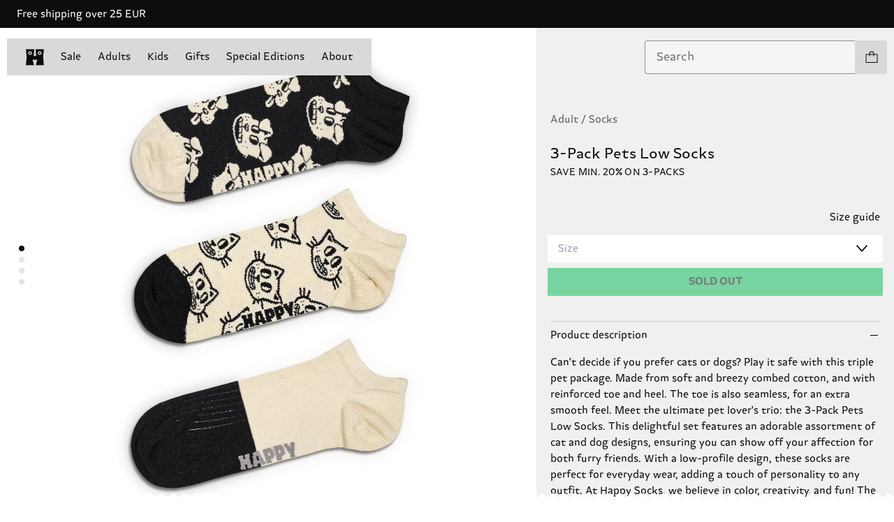

--- FILE ---
content_type: text/html;charset=utf-8
request_url: https://www.happysocks.com/eu/product/P000987
body_size: 195913
content:
<!DOCTYPE html><html  lang="en" data-capo=""><head><meta charset="utf-8"><meta name="viewport" content="width=device-width, initial-scale=1"><title>3-Pack Low Socks | Fun Pet Socks For Dogs | Happy Socks EU</title><style> </style><style>.layout[data-v-a991351e]{display:grid;min-height:100vh}.checkout-page .header-main[data-v-a991351e]{display:none}@media (min-width:960px){.checkout-page .header-main[data-v-a991351e]{display:grid}}</style><style>.header-banner[data-v-47fec588]{height:-moz-fit-content;height:fit-content;overflow:hidden}.header-main[data-v-47fec588]{left:0;position:fixed;right:0;top:0;transition:transform .3s;z-index:17}.header-main--pushed[data-v-47fec588]{transform:translateY(var(--top-banner-height))}.header-main--hidden[data-v-47fec588]{transform:translateY(-100%)}</style><style>body[data-v-81485fa6]{color:var(--text-primary);font-family:var(--happy-font)}body.locked[data-v-81485fa6]{height:100vh;position:fixed;top:var(--scroll-offset-y);width:100%}.banner[data-v-81485fa6]{align-items:center;background-color:var(--18d7987c);display:flex;height:4rem;justify-content:center;overflow:hidden;position:relative;width:100vw;z-index:11}.banner[data-v-81485fa6]:focus-visible{outline:2px solid var(--red);outline-offset:-2px}.marquee[data-v-81485fa6]{align-items:center;display:flex;width:100%}.marquee .close-icon[data-v-81485fa6]{background-color:var(--black);cursor:pointer;padding:2.4rem;position:absolute;right:0;z-index:1}.marquee .close-icon .icon[data-v-81485fa6]{background-color:#fff!important;height:1rem;width:1rem}.content[data-v-81485fa6]{color:var(--text-primary);color:var(--023a4dc6);font-family:var(--happy-font);font-size:1.4rem;line-height:1.71;margin:0 var(--spacing-m);white-space:nowrap;width:100%}@media (min-width:960px){.content[data-v-81485fa6]{padding-left:0}}@media (min-width:1440px){.content[data-v-81485fa6]{margin:0 var(--spacing-m)}}.content.animated[data-v-81485fa6]{animation:scroll-81485fa6 var(--animation-time) linear infinite;display:block;padding-left:100%;padding-right:1rem;width:-moz-max-content;width:max-content}@keyframes scroll-81485fa6{to{transform:translate(-100%)}}</style><style>.navbar[data-v-ad7818bb]{border-radius:.2rem;display:flex;flex-direction:column;padding:1.5rem;width:100%}.navbar__top[data-v-ad7818bb]{align-items:center;background-color:var(--gray);border-radius:2px;display:flex;flex-direction:row;justify-content:space-between;min-height:48px}.navbar__top--without-radius[data-v-ad7818bb]{border-bottom-left-radius:0;border-bottom-right-radius:0}.navbar__top--centered[data-v-ad7818bb]{justify-content:center}.navbar__main[data-v-ad7818bb]{display:flex;min-height:calc(100vh - 28rem);overflow:hidden;overflow-y:auto;position:relative;width:100%}.navbar__main--overflow-hidden[data-v-ad7818bb]{overflow-y:hidden}@media (min-width:960px){.navbar[data-v-ad7818bb]{display:none}}.menu[data-v-ad7818bb]{display:flex;flex-direction:column;position:absolute;transform:translate(0);transition:transform .5s ease-out;width:100%}.menu__items[data-v-ad7818bb]{border-bottom-left-radius:.2rem;border-bottom-right-radius:.2rem;width:100%}.menu--slide[data-v-ad7818bb]{transform:translate(-100%)}.submenu[data-v-ad7818bb]{background-color:var(--gray);position:absolute;top:-6rem;transform:translate(100%);transition:transform .5s ease-out;width:100%}.submenu--slide[data-v-ad7818bb]{height:calc(100% + 6rem);transform:translate(0)}.open[data-v-ad7818bb]{height:2.5rem;-webkit-mask:url(/icons/menu.svg) no-repeat center/contain;mask:url(/icons/menu.svg) no-repeat center/contain}.close[data-v-ad7818bb],.open[data-v-ad7818bb]{background-color:var(--black);width:5rem}.close[data-v-ad7818bb]{height:1.2rem;-webkit-mask:url(/icons/close.svg) no-repeat center/contain;mask:url(/icons/close.svg) no-repeat center/contain}</style><style>.mobile-nav[data-v-6fa65f85]{align-items:center;display:flex;justify-content:space-between;width:100%}.mobile-nav--logo-only[data-v-6fa65f85]{justify-content:center}.mobile-nav__logo[data-v-6fa65f85]{height:4.8rem;width:4.8rem}.mobile-nav__logo[data-v-6fa65f85],.mobile-nav__menu-icon[data-v-6fa65f85]{align-items:center;display:flex;justify-content:center}.mobile-nav__menu-icon[data-v-6fa65f85]{height:3rem;width:3rem}.mobile-nav__left[data-v-6fa65f85]{align-items:center;display:flex}.mobile-nav__categories[data-v-6fa65f85]{display:flex;flex-grow:1;justify-content:space-evenly}.mobile-nav__category-link[data-v-6fa65f85]{color:var(--black);font-size:1.4rem;font-weight:500;text-decoration:none}.open[data-v-6fa65f85]{height:2.4rem;-webkit-mask:url(/icons/menu.svg) no-repeat center/contain;mask:url(/icons/menu.svg) no-repeat center/contain}.close[data-v-6fa65f85],.open[data-v-6fa65f85]{background-color:var(--black);width:2.4rem}.close[data-v-6fa65f85]{height:1.2rem;-webkit-mask:url(/icons/close.svg) no-repeat center/contain;mask:url(/icons/close.svg) no-repeat center/contain}</style><style>.logo-container[data-v-7a0a6424]{align-items:center;display:flex;justify-content:center;overflow:hidden}.logo-icon[data-v-7a0a6424]{height:24px;width:26px}.logo-link[data-v-7a0a6424]{align-items:center;display:flex;justify-content:flex-start;transition:justify-content .5s ease-in-out}@media screen and (min-width:960px){.logo-link.collapsed[data-v-7a0a6424]{justify-content:center}}.logo-full-container[data-v-7a0a6424]{margin-left:1.2rem;overflow:hidden;transition:all .5s ease-out;width:126px}.logo-full-container.collapsed[data-v-7a0a6424]{margin-left:0;width:0}@media screen and (min-width:960px) and (max-width:1440px){.logo-full-container[data-v-7a0a6424]{display:none}}.logo-full[data-v-7a0a6424]{opacity:1;transition:all .5s ease-out}.logo-full.collapsed[data-v-7a0a6424]{margin-left:0;opacity:0;transform:translate(-10rem)}@media screen and (min-width:960px){.logo-bubble.search-position[data-v-7a0a6424]{display:none}}</style><style>.speech-bubble[data-v-d39790ce]{border-radius:2.2rem;font-size:1.4rem;font-weight:400;line-height:2.4rem;min-width:232px;padding:.8rem 1.6rem;text-align:center;top:5.8rem;z-index:4}.speech-bubble[data-v-d39790ce],.speech-bubble[data-v-d39790ce]:before{position:absolute;transform:translate(-20%)}.speech-bubble[data-v-d39790ce]:before{background-color:var(--bg-color);content:"";display:block;height:1.2rem;-webkit-mask:url(/icons/spike.svg) no-repeat center/contain;mask:url(/icons/spike.svg) no-repeat center/contain;top:-1.1rem;width:5.9rem}@media screen and (max-width:960px){.speech-bubble[data-v-d39790ce]:before{transform:translate(-22%)}}.position-cart[data-v-d39790ce]{bottom:0;right:0;top:auto;transform:translateY(100%)}.position-cart[data-v-d39790ce]:before{right:4.2rem;transform:translate(0)}.position-search[data-v-d39790ce]{bottom:0;left:50%;top:auto;transform:translate(-50%,100%)}.position-search[data-v-d39790ce]:before{left:50%;transform:translate(-50%)}.default[data-v-d39790ce]{background-color:var(--pink-light);--bg-color:var(--pink-light)}.highlight[data-v-d39790ce]{background-color:var(--yellow);--bg-color:var(--yellow)}.transaction[data-v-d39790ce]{background-color:var(--green);--bg-color:var(--green)}.hidden[data-v-d39790ce]{display:none}</style><style>.container[data-v-d32c6773]{position:relative}.cart-container[data-v-d32c6773]{border-bottom-right-radius:2px;border-top-right-radius:2px;display:flex;overflow:hidden}.cart[data-v-d32c6773]{align-items:center;background-color:var(--gray);display:flex;height:4.8rem;justify-content:center;width:4.8rem}.cart__icon[data-v-d32c6773]{background-color:var(--black);height:1.8rem;-webkit-mask:url(/icons/cart.svg) no-repeat center/contain;mask:url(/icons/cart.svg) no-repeat center/contain;width:1.8rem}.count[data-v-d32c6773]{align-items:center;background-color:var(--green);display:flex;height:4.8rem;justify-content:center;margin-right:-5rem;transition:margin-right .3s ease;width:4.8rem}.slide-in[data-v-d32c6773]{margin-right:0}</style><style>.search-container[data-v-ceb7d2a2]{position:relative}.expanded[data-v-ceb7d2a2]{background-color:#fff;border:2px solid}.showMore[data-v-ceb7d2a2]{background-color:var(--gray);display:flex;justify-content:center;opacity:.9;position:sticky;top:0;z-index:1}.showMore[data-highlighted][data-v-ceb7d2a2]{background-color:var(--green);opacity:1}</style><style>.nav-links[data-v-7d9d7824]{display:block;-webkit-overflow-scrolling:touch;font-size:1.6rem}ul[data-v-7d9d7824]{background-color:var(--gray);display:flex;flex-direction:column}li[data-v-7d9d7824]{border-bottom:.1rem solid var(--divider);padding:1.4rem 1.6rem}button[data-v-7d9d7824]{align-items:center;display:flex;flex-direction:row;justify-content:space-between;width:100%}.chevron-right[data-v-7d9d7824]{background-color:var(--black);height:1.5rem;-webkit-mask:url(/icons/chevron-right.svg) no-repeat center/contain;mask:url(/icons/chevron-right.svg) no-repeat center/contain;width:1rem}</style><style>.country-social-container[data-v-8b4e3d05]{background-color:var(--gray);display:flex;flex-direction:column;gap:2.4rem;padding:2rem 1.6rem}@media (min-width:960px){.country-social-container[data-v-8b4e3d05]{align-items:start;flex-direction:row;gap:0;justify-content:space-between;margin-top:6.4rem;padding:2rem 1rem 2.8rem}.country-social-item[data-v-8b4e3d05]{padding:0 1.6rem;width:30%}}</style><style>body[data-v-14b14ff6]{color:var(--text-primary);font-family:var(--happy-font)}body.locked[data-v-14b14ff6]{height:100vh;position:fixed;top:var(--scroll-offset-y);width:100%}.social-media__title[data-v-14b14ff6]{color:var(--text-secondary);font-size:1.2rem;font-weight:lighter}.social-media__links[data-v-14b14ff6]{display:flex}.social-media__link a[data-v-14b14ff6]{display:inline-block;padding:1.2rem}.social-media__link img[data-v-14b14ff6]{max-width:unset}.social-media__link[data-v-14b14ff6]:first-of-type{margin-left:.3rem}.footer .social-media__title[data-v-14b14ff6]{margin-bottom:0;margin-left:0}.footer .social-media__links[data-v-14b14ff6]{margin-left:-1.2rem}.footer .social-media__link[data-v-14b14ff6]{margin-left:0}.navbar .social-media__links[data-v-14b14ff6]{margin-bottom:-1.2rem;margin-left:-1.6rem}</style><style>h2[data-v-00f4825b]{font-kerning:normal;font-size:2rem;font-weight:700}.heading-4[data-v-00f4825b],h4[data-v-00f4825b]{font-size:1.4rem;font-weight:800}.heading-5[data-v-00f4825b],h5[data-v-00f4825b]{font-size:1.2rem;font-weight:800}body[data-v-00f4825b]{color:var(--text-primary);font-family:var(--happy-font)}body.locked[data-v-00f4825b]{height:100vh;position:fixed;top:var(--scroll-offset-y);width:100%}.newsletter[data-v-00f4825b]{background-color:var(--7b5adeaa);color:var(--7e777c92)}.newsletter .menu[data-v-00f4825b]{padding:0 2rem 2rem}.newsletter-email-label[data-v-00f4825b]{align-items:flex-start;display:flex;flex-direction:column;font-size:1.2rem;width:80%}.edge[data-v-00f4825b]{--size:4px;--R:calc(var(--size)*1.28);--mask:radial-gradient(var(--R) at 50% calc(var(--size)*1.8),#000 99%,#0000 101%) calc(50% - var(--size)*2) 0 /calc(var(--size)*4) 100%,radial-gradient(var(--R) at 50% calc(var(--size)*-.8),#0000 99%,#000 101%) 50% var(--size) /calc(var(--size)*4) 100% repeat-x;background-color:var(--pink);border:none;height:1.5rem;left:0;-webkit-mask:var(--mask);mask:var(--mask);position:relative;top:-.7rem;width:100%}.title[data-v-00f4825b]{color:var(--text-primary);color:var(--4464e82e);font-size:1.2rem;line-height:1.64;margin:1rem 0}.main-text[data-v-00f4825b],.title[data-v-00f4825b]{font-family:var(--happy-font)}.main-text[data-v-00f4825b]{color:var(--text-primary);color:inherit;font-size:2.4rem;font-weight:900;line-height:1.25;line-height:1.5}.sub-text[data-v-00f4825b]{color:var(--text-primary);color:var(--7e777c92);font-family:var(--happy-font);font-size:1.4rem;line-height:1.71;margin-bottom:1.6rem;margin-top:.5rem}.newsletter-block .main-text[data-v-00f4825b]{color:var(--text-primary);color:inherit;font-family:var(--happy-font);font-size:3.2rem;font-weight:900;line-height:1.13;margin:0 2.2rem}@media (min-width:960px){.newsletter-block .main-text[data-v-00f4825b]{color:var(--text-primary);color:inherit;font-family:var(--happy-font);font-size:4.8rem;font-weight:900;line-height:1.08}}.newsletter-block .sub-text[data-v-00f4825b]{color:var(--text-primary);color:inherit;font-family:var(--happy-font);font-size:1.4rem;line-height:1.71;margin-top:1.8rem}@media (min-width:960px){.newsletter-block .sub-text[data-v-00f4825b]{color:var(--text-primary);color:inherit;font-family:var(--happy-font);font-size:1.6rem;line-height:1.63;margin-top:1.8rem}}form[data-v-00f4825b]{align-items:end;display:flex;flex-direction:row}input[data-v-00f4825b]{background-color:transparent;border-bottom:1px solid var(--7e777c92);color:var(--text-primary);color:var(--7e777c92);font-family:var(--happy-font);font-size:1.4rem;font-size:1.6rem;line-height:1.71;padding:.5rem 0;width:100%}input[data-v-00f4825b]::-moz-placeholder{background-color:transparent;color:var(--4464e82e);font-size:1.6rem}input[data-v-00f4825b]::placeholder{background-color:transparent;color:var(--4464e82e);font-size:1.6rem}input[data-v-00f4825b]:focus-visible{outline:2px solid var(--6ed3a4fe)}input[data-v-00f4825b]:-webkit-autofill,input[data-v-00f4825b]:-webkit-autofill:active,input[data-v-00f4825b]:-webkit-autofill:focus,input[data-v-00f4825b]:-webkit-autofill:hover{-webkit-box-shadow:inset 0 0 0 30px var(--7b5adeaa);-webkit-text-fill-color:var(--7e777c92)}.legal-text[data-v-00f4825b]{color:var(--text-primary);color:inherit;font-family:var(--happy-font);font-size:1.2rem;line-height:1.64;margin-top:1.5rem}.legal-text[data-v-00f4825b] a:focus-visible{outline:2px solid var(--6ed3a4fe)}button.signup[data-v-00f4825b]{background-position-y:bottom;background-repeat:repeat-x;background-size:20rem;color:var(--text-primary);color:inherit;font-family:var(--happy-font);font-size:1.4rem;line-height:1.71;padding:.7rem 0;position:relative;width:25%}button.signup[data-v-00f4825b]:focus-visible{outline:2px solid var(--6ed3a4fe)}@media (min-width:960px){button.signup[data-v-00f4825b]{padding:.6rem 0}}.dialog-container[data-v-00f4825b]{align-items:center;display:flex;flex-direction:column;line-height:1.5;text-align:justify}.menu .dialog-container[data-v-00f4825b]{align-items:flex-start;text-align:left}.error-title[data-v-00f4825b]{color:inherit;font-weight:700}.block[data-v-00f4825b]{margin-bottom:2rem}@media (min-width:960px){.container[data-v-00f4825b]{display:flex;flex-direction:row;gap:10%}.main-text[data-v-00f4825b]{color:var(--text-primary);color:inherit;font-family:var(--happy-font);font-size:3.2rem;font-weight:900;line-height:1.13}input[data-v-00f4825b]{font-size:1.4rem}input[data-v-00f4825b]::-moz-placeholder{font-size:1.4rem}input[data-v-00f4825b]::placeholder{font-size:1.4rem}}</style><style>.wrapper[data-v-cb56e23c]{align-items:flex-end;display:flex;gap:.5rem;margin-top:2px}.icon[data-v-cb56e23c]{min-height:1.8rem;min-width:1.8rem}.error[data-v-cb56e23c]{color:var(--36b3d360);font-size:1.2rem;margin-top:1.1rem}</style><style>.icon[data-v-73cf3ffa]{display:block;-webkit-mask-position:center;mask-position:center;-webkit-mask-repeat:no-repeat;mask-repeat:no-repeat;-webkit-mask-size:contain;mask-size:contain}</style><style>body[data-v-9f6ff5d9]{color:var(--text-primary);font-family:var(--happy-font)}body.locked[data-v-9f6ff5d9]{height:100vh;position:fixed;top:var(--scroll-offset-y);width:100%}.nav[data-v-9f6ff5d9]{display:block;max-height:90vh;overflow-y:auto;-webkit-overflow-scrolling:touch;border-bottom-left-radius:.2rem;border-bottom-right-radius:.2rem;margin-top:-.1rem;padding-top:6rem}ul[data-v-9f6ff5d9]{margin-top:.8rem}.item[data-v-9f6ff5d9]{align-items:baseline;color:var(--text-primary);cursor:pointer;display:flex;flex-direction:row;font-family:var(--happy-font);font-size:1.4rem;font-size:1.6rem;gap:1rem;justify-content:flex-start;line-height:1.71;padding:1.4rem 1.6rem}@media (min-width:960px){.item[data-v-9f6ff5d9]{font-size:1.4rem;padding:.4rem 1.6rem}}.item[data-v-9f6ff5d9]:not(.highlighted){outline-offset:-2px}.item[data-v-9f6ff5d9]:hover{color:var(--text-secondary)}.column[data-v-9f6ff5d9]{display:flex;flex-direction:column;font-size:1.6rem}.column .item[data-v-9f6ff5d9]{border-bottom:1px solid var(--divider)}.column .container[data-v-9f6ff5d9]{display:flex;flex-direction:column;margin-top:1rem}.column .container[data-v-9f6ff5d9]:nth-child(n+2){margin-top:3.2rem}@media (min-width:960px){.column .container[data-v-9f6ff5d9]:nth-child(n+2){margin-top:2.5rem}}.row[data-v-9f6ff5d9]{display:flex;flex-direction:row;justify-content:space-between;margin-top:2rem;padding:0 1rem}.row .item[data-v-9f6ff5d9]{border-bottom:unset;cursor:pointer}.row .container[data-v-9f6ff5d9]{width:30%}.highlighted[data-v-9f6ff5d9]{background-color:var(--blue);border-radius:.2rem;color:var(--white)}.blinking[data-v-9f6ff5d9]{animation:blink-9f6ff5d9 2s linear infinite}@keyframes blink-9f6ff5d9{0%,to{opacity:0}50%{opacity:0}80%{opacity:1}}.chevron-left[data-v-9f6ff5d9]{background-color:var(--black);height:1.5rem;margin:1rem 1.5rem;-webkit-mask:url(/icons/chevron-left.svg) no-repeat center/contain;mask:url(/icons/chevron-left.svg) no-repeat center/contain;width:1.5rem}.main-section-title[data-v-9f6ff5d9]{font-weight:700;margin:1rem 1.6rem}.section-title[data-v-9f6ff5d9]{color:var(--text-secondary);font-size:1.2rem;font-weight:lighter;margin:1rem 1.6rem}</style><style>.navigation-container[data-v-2687971b]{align-items:center;display:flex;justify-content:space-between;margin-left:2rem;margin-right:3.4rem;margin-top:1.5rem}.navigation-container--centered[data-v-2687971b]{background-color:var(--gray);justify-content:center}@media (max-width:960px){.navigation-container[data-v-2687971b]{display:none}}@media screen and (max-width:1440px){.navigation-container[data-v-2687971b]{margin-left:1rem;margin-right:1rem}.navigation-container--centered[data-v-2687971b]{margin-left:0;margin-right:0;padding:1.5rem}}.NavigationMenuRoot--centered[data-v-2687971b]{justify-content:center}.NavigationMenuList--centered[data-v-2687971b]{background-color:transparent;border-radius:0}.search-container[data-v-2687971b]{align-items:center;display:flex;flex-grow:1;margin-left:1rem;transition:width .5s ease-out;width:40%}.search-container.expanded[data-v-2687971b]{width:80%}.navbar-bottom[data-v-2687971b]{grid-column:span 3}</style><style>.newsletter-block[data-v-09a2f4db]{align-items:center;background-color:var(--blue)}.newsletter-content[data-v-09a2f4db]{margin:0 auto;max-width:545px;padding:7.2rem 2.4rem}.teeth[data-v-09a2f4db]{--size:4px;--R:calc(var(--size)*1.28);--mask:radial-gradient(var(--R) at 50% calc(var(--size)*1.8),#000 99%,#0000 101%) calc(50% - var(--size)*2) 0 /calc(var(--size)*4) 100%,radial-gradient(var(--R) at 50% calc(var(--size)*-.8),#0000 99%,#000 101%) 50% var(--size) /calc(var(--size)*4) 100% repeat-x}.scallop[data-v-09a2f4db],.teeth[data-v-09a2f4db]{margin-top:-1.2rem;-webkit-mask:var(--mask);mask:var(--mask)}.scallop[data-v-09a2f4db]{--mask:radial-gradient(11.89px at 50% 16.8px,#000 99%,#0000 101%) calc(50% - 16px) 0/32px 100%,radial-gradient(11.89px at 50% -8.8px,#0000 99%,#000 101%) 50% 8px/32px 100% repeat-x}.wave[data-v-09a2f4db]{--mask:radial-gradient(10px at top,#0000 90%,#000) 50% /18px 101%;margin-top:-1.2rem;-webkit-mask:var(--mask);mask:var(--mask)}</style><style>body[data-v-710f6491]{color:var(--text-primary);font-family:var(--happy-font)}body.locked[data-v-710f6491]{height:100vh;position:fixed;top:var(--scroll-offset-y);width:100%}.bouncing-balls[data-v-710f6491]{background-color:var(--gray-dark);height:100%;left:0;position:absolute;top:0;width:100%;z-index:-1}.footer[data-v-710f6491]{display:grid;grid-template-columns:repeat(2,1fr);grid-template-rows:repeat(4,auto);padding:2.4rem 1.6rem 1.2rem;position:relative}@media (min-width:960px){.footer[data-v-710f6491]{grid-template-columns:repeat(4,1fr);grid-template-rows:repeat(2,auto);padding:3.2rem 2.4rem 1.2rem}}.footer .block-one[data-v-710f6491]{color:var(--text-primary);font-family:var(--happy-font);font-size:1.4rem;grid-column:1/2;line-height:1.71;line-height:2.39}@media (min-width:960px){.footer .block-one[data-v-710f6491]{grid-column:1/2}}.footer .block-one-bottom[data-v-710f6491]{margin-top:var(--spacing-m)}.footer .block-two[data-v-710f6491]{color:var(--text-primary);font-family:var(--happy-font);font-size:1.4rem;grid-column:2/3;line-height:1.71;line-height:2.39;margin-left:1.6rem}@media (min-width:960px){.footer .block-two[data-v-710f6491]{grid-column:2/3}}.footer .block-switcher[data-v-710f6491]{grid-column:1/3;grid-row:2/3;line-height:2.39;margin-top:3.2rem}@media (min-width:960px){.footer .block-switcher[data-v-710f6491]{grid-column:3/4;grid-row:1/2;margin-top:0}}.footer .block-social[data-v-710f6491]{grid-column:1/3;grid-row:3/4;line-height:2.39;margin-top:3.2rem}@media (min-width:960px){.footer .block-social[data-v-710f6491]{grid-column:4/5;grid-row:1/2;margin-top:0}}.footer .block-title[data-v-710f6491]{color:var(--text-secondary);font-size:1.2rem;font-weight:lighter;margin-bottom:1.2rem}.footer .link-label[data-v-710f6491]{line-height:2;margin:0;padding:0}.footer .bottom-bar[data-v-710f6491]{align-items:center;display:flex;justify-content:space-between;margin-top:13.6rem}@media (min-width:960px){.footer .bottom-bar[data-v-710f6491]{margin-top:14rem}}.footer .bottom-bar--links[data-v-710f6491]{grid-column:1/3;margin-top:13.6rem}@media (min-width:960px){.footer .bottom-bar--links[data-v-710f6491]{align-items:flex-end;display:flex;flex-direction:row;grid-column:1/4;justify-content:flex-start}}.footer .bottom-bar--link[data-v-710f6491]{line-height:2.39}@media (min-width:960px){.footer .bottom-bar--link[data-v-710f6491]{margin:0 1.2rem;padding:0 1.2rem}.footer .bottom-bar--link[data-v-710f6491]:first-of-type{margin-left:0;padding-left:0}}.footer .bottom-bar--copyright[data-v-710f6491]{grid-column:1/3;line-height:2.39;margin-top:3.2rem}@media (min-width:960px){.footer .bottom-bar--copyright[data-v-710f6491]{align-items:flex-end;display:flex;grid-column:4/5;justify-content:flex-end;padding:0 2rem}}.edge[data-v-710f6491]{--mask:radial-gradient(10px at top,#0000 90%,#000) 50% /18px 101%;margin-top:-1.2rem;-webkit-mask:var(--mask);mask:var(--mask)}</style><style>canvas[data-v-6d57dcd8]{height:100%;width:100%}@media (prefers-reduced-motion){canvas[data-v-6d57dcd8]{display:none}}button[data-v-6d57dcd8]{left:0;position:absolute;top:0}</style><style>.product-view[data-v-cfef9457]{display:flex;flex-direction:column;padding-top:calc(var(--header-main-height)/2 + 4.8rem);position:relative}@media (min-width:960px){.product-view[data-v-cfef9457]{padding-top:0}}[data-v-cfef9457] .banner{padding:1.8rem 0!important}[data-v-cfef9457] .banner .content{font-size:3.6rem;font-style:italic;font-weight:700;line-height:5.2rem}.info-container[data-v-cfef9457]{display:contents;padding-bottom:2.4rem}.add-to-card[data-v-cfef9457],.info-container[data-v-cfef9457]{background-color:var(--gray-lighter)}.add-to-card[data-v-cfef9457]{padding:0 1.6rem 2rem}.add-to-card[data-v-cfef9457] .size-selector input::-moz-placeholder{color:var(--text-secondary);font-size:1.4rem}.add-to-card[data-v-cfef9457] .size-selector input::placeholder{color:var(--text-secondary);font-size:1.4rem}.edge[data-v-cfef9457]{--size:4px;--R:calc(var(--size)*1.28);--mask:radial-gradient(var(--R) at 50% calc(var(--size)*1.8),#000 99%,#0000 101%) calc(50% - var(--size)*2) 0 /calc(var(--size)*4) 100%,radial-gradient(var(--R) at 50% calc(var(--size)*-.8),#0000 99%,#000 101%) 50% var(--size) /calc(var(--size)*4) 100% repeat-x;background-color:var(--white);margin-top:-1.5rem;-webkit-mask:var(--mask);mask:var(--mask);padding-top:3rem}@media (min-width:960px){.info-container[data-v-cfef9457]{display:block;flex:1;grid-area:form;height:calc(100vh - var(--top-banner-height));min-width:37%;overflow-y:scroll;padding-top:max(var(--header-main-height),10rem);position:sticky}.info[data-v-cfef9457]{margin:auto;max-width:70rem;min-width:30rem}.product-view[data-v-cfef9457]{display:flex;flex-direction:row;height:calc(100vh - var(--top-banner-height))}.product-gallery[data-v-cfef9457]{grid-area:gallery}}</style><style>.product-gallery{border-bottom:1px solid var(--gray-light);overflow:hidden;position:relative}.images-grid{display:none}.magnifying-area{overflow:hidden}.magnifying-image{left:0;pointer-events:none;top:0;transform-origin:top left;transition:transform .1s linear}@media (min-width:960px){.magnifying-image{width:55vw}}@media (min-width:1024px){.magnifying-image{width:60vw}}@keyframes spin{0%{transform:rotate(0)}to{transform:rotate(1turn)}}@media (min-width:960px){.product-gallery{border-bottom:none}.image-slider{display:none}.magnifying-area{cursor:zoom-in}.zoomed{cursor:zoom-out}.images-grid{display:block}}</style><style>.carousel[data-v-c65cb165]{--itemsInView:var(--15c75d65)}.carousel.multiple-items[data-v-c65cb165]{align-items:center;background-color:var(--white);display:grid;grid-template:"track"/auto;justify-content:center;position:relative}.carousel.multiple-items[data-v-c65cb165]:after,.carousel.multiple-items[data-v-c65cb165]:before{content:"";height:100%;position:relative;width:100%;z-index:2}.track[data-v-c65cb165]{display:flex;flex-direction:var(--direction);overflow-x:auto;scroll-behavior:smooth;scroll-snap-type:x mandatory;scrollbar-width:none;width:100%}.track[data-v-c65cb165]::-webkit-scrollbar{background:transparent;display:none;visibility:hidden}.multiple-items .track[data-v-c65cb165]{background-color:var(--gray-light);grid-area:track;max-width:48rem;width:100%;grid-gap:1px}.card[data-v-c65cb165-s]{flex-shrink:0;scroll-snap-align:start;scroll-snap-stop:always;width:100%}.card[data-v-c65cb165-s] .product-card{border-bottom:none}.card[data-v-c65cb165-s] .details{padding:0 1.4rem 2.4rem}@media (min-width:960px){.card[data-v-c65cb165-s] .details{padding:0 2.4rem 2.4rem}}.upsell-carousel .card[data-v-c65cb165-s] .details{padding:0 1rem 1.4rem}@media (min-width:960px){.upsell-carousel .card[data-v-c65cb165-s] .details{padding:0 1.4rem 1.4rem}}.multiple-items .card[data-v-c65cb165-s]{background-color:var(--white);display:grid;grid-template:". product ."/.5rem 1fr .5rem;position:relative;scroll-snap-stop:normal;width:calc(100%/var(--itemsInView))}.multiple-items .card[data-v-c65cb165-s] .product{grid-area:product}.circle[data-v-c65cb165]{align-items:center;background-color:var(--pink);border-radius:4rem;display:flex;height:8rem;width:8rem}.btn--left[data-v-c65cb165]{left:-7.5rem;position:absolute;top:-2.5rem}.btn--left .icon[data-v-c65cb165]{margin-left:5rem;transform:rotate(180deg)}.btn--right[data-v-c65cb165]{position:absolute;right:-7.5rem;top:-2.5rem}.btn--right .icon[data-v-c65cb165]{margin-left:1rem}.icon[data-v-c65cb165]{background-color:var(--black);display:block;height:2rem;-webkit-mask:url(/icons/forward.svg) no-repeat center/contain;mask:url(/icons/forward.svg) no-repeat center/contain;opacity:1;width:2rem}.slider-control[data-v-c65cb165]{height:3rem;outline:none;position:absolute;top:50%;transform:translateY(-50%);width:3rem;z-index:3}.slider-control.left[data-v-c65cb165]{left:1.3rem}.slider-control.right[data-v-c65cb165]{right:1.3rem}.multiple-items .slider-control[data-v-c65cb165]{position:relative;top:unset;transform:translateY(0)}.multiple-items .slider-control.left[data-v-c65cb165]{justify-self:end;position:absolute}.multiple-items .slider-control.right[data-v-c65cb165]{justify-self:start;position:absolute}.pagination-track[data-v-c65cb165]{bottom:0;display:flex;gap:1rem;left:50%;padding:2.5rem;pointer-events:none;position:absolute;transform:translate(-50%);z-index:3}.pagination-track--vertical[data-v-c65cb165]{left:2.5%;position:absolute;top:50%;transform:translateY(-50%)}.pagination-track--vertical .page-indicator[data-v-c65cb165]{margin:.8rem}.page-indicator[data-v-c65cb165]{background-color:var(--gray-light);border-radius:50%;height:.8rem;width:.8rem}.page-indicator.is-active[data-v-c65cb165]{background-color:var(--black)}.bottom-btn[data-v-c65cb165]{border-radius:50%;height:4rem;width:4rem}.bottom-btn__container[data-v-c65cb165]{display:flex;flex-direction:row;gap:2.4rem;justify-content:center;margin:2.4rem 0}@media screen and (min-width:768px){.bottom-btn__container[data-v-c65cb165]{gap:6.4rem;margin:2.4rem 0 2.8rem}}@media (min-width:720px){.vertical-track[data-v-c65cb165]{height:var(--item-height);min-height:100vh;overflow-y:auto;scroll-snap-type:y mandatory}.disable-vertical-scroll[data-v-c65cb165]{overflow-y:hidden}.btn--left .icon[data-v-c65cb165]{margin-left:5rem}.btn--right .icon[data-v-c65cb165]{margin-left:1rem}}@media (min-width:960px){.multiple-items .track[data-v-c65cb165]{margin:0;max-width:100%}.btn--left .icon[data-v-c65cb165]{margin-left:4rem}.btn--right .icon[data-v-c65cb165]{margin-left:2rem}.carousel:hover .btn--right[data-v-c65cb165]{right:-6rem}.carousel:hover .btn--left[data-v-c65cb165]{left:-6rem}.carousel .icon[data-v-c65cb165]{opacity:0}.carousel:hover .icon[data-v-c65cb165]{opacity:1}}</style><style>.image-container[data-v-bb4bd581]{position:relative}.image-container.auto[data-v-bb4bd581]{height:100%}.image-container img[data-v-bb4bd581]{height:auto;width:100%}.image-container picture[data-v-bb4bd581]{width:100%}.image-container picture.main[data-v-bb4bd581]{height:100%;left:0;position:absolute;top:0}.image-container picture.main img[data-v-bb4bd581]{height:100%}.image-container__ratio[data-v-bb4bd581]{position:relative}.image-container__ratio[data-ratio] picture[data-v-bb4bd581]{height:100%;left:0;position:absolute;top:0;width:100%}.image-container__ratio[data-ratio] img[data-v-bb4bd581]{height:100%;width:100%}.image-container__ratio[data-ratio="16:9"][data-v-bb4bd581]{padding-top:56.25%}.image-container__ratio[data-ratio="21:9"][data-v-bb4bd581]{padding-top:42.8571428571%}.image-container__ratio[data-ratio="4:3"][data-v-bb4bd581]{padding-top:75%}.image-container__ratio[data-ratio="4:5"][data-v-bb4bd581]{padding-top:125%}.image-container__ratio[data-ratio="10:11"][data-v-bb4bd581]{padding-top:110%}.image-container__ratio[data-ratio="10:12"][data-v-bb4bd581]{padding-top:120%}.image-container__ratio[data-ratio="2:5"][data-v-bb4bd581]{padding-top:250%}.image-container__ratio[data-ratio="2:3"][data-v-bb4bd581]{padding-top:150%}.image-container__ratio[data-ratio="1:1"][data-v-bb4bd581]{padding-top:100%}.image-container__ratio[data-ratio=auto][data-v-bb4bd581]{height:100%}@media (max-width:959px){.image-container__ratio[data-mobile-ratio="16:9"][data-v-bb4bd581]{padding-top:56.25%}.image-container__ratio[data-mobile-ratio="21:9"][data-v-bb4bd581]{padding-top:42.8571428571%}.image-container__ratio[data-mobile-ratio="4:3"][data-v-bb4bd581]{padding-top:75%}.image-container__ratio[data-mobile-ratio="4:5"][data-v-bb4bd581]{padding-top:125%}.image-container__ratio[data-mobile-ratio="10:11"][data-v-bb4bd581]{padding-top:110%}.image-container__ratio[data-mobile-ratio="10:12"][data-v-bb4bd581]{padding-top:120%}.image-container__ratio[data-mobile-ratio="2:5"][data-v-bb4bd581]{padding-top:250%}.image-container__ratio[data-mobile-ratio="2:3"][data-v-bb4bd581]{padding-top:150%}.image-container__ratio[data-mobile-ratio="1:1"][data-v-bb4bd581]{padding-top:100%}}</style><style>h2[data-v-5602de5d]{font-kerning:normal;font-size:2rem;font-weight:700}.heading-4[data-v-5602de5d],h4[data-v-5602de5d]{font-size:1.4rem;font-weight:800}.heading-5[data-v-5602de5d],h5[data-v-5602de5d]{font-size:1.2rem;font-weight:800}body[data-v-5602de5d]{color:var(--text-primary);font-family:var(--happy-font)}body.locked[data-v-5602de5d]{height:100vh;position:fixed;top:var(--scroll-offset-y);width:100%}.reviews-widget[data-v-5602de5d]{margin-top:1.6rem}.details[data-v-5602de5d]{background-color:var(--white);display:contents;z-index:1}@media (min-width:960px){.details[data-v-5602de5d]{border:none;display:block;height:-moz-fit-content;height:fit-content;position:sticky;width:100%}}.header[data-v-5602de5d]{display:contents;z-index:2}@media (min-width:960px){.header[data-v-5602de5d]{display:block}}.info[data-v-5602de5d]{background-color:var(--gray-lighter);margin-top:-2px;padding:2rem}@media (min-width:960px){.info[data-v-5602de5d]{margin-top:0}}.breadcrumbs[data-v-5602de5d]{color:var(--text-primary);color:var(--text-secondary);font-family:var(--happy-font);font-size:1.4rem;line-height:1.71}.name[data-v-5602de5d]{margin-top:2.4rem}.badges[data-v-5602de5d],.name[data-v-5602de5d]{color:var(--text-primary);font-family:var(--happy-font);font-size:2rem;line-height:1.4}.badges[data-v-5602de5d]{align-items:center;gap:.6rem;margin-top:.4rem}.product-size-guide[data-v-5602de5d]{align-items:center;background-color:var(--gray-lighter);display:flex;flex-direction:row-reverse;justify-content:space-between;padding:0 2rem}.product-size-guide__btn[data-v-5602de5d]{align-self:flex-end;color:var(--text-primary);font-family:var(--happy-font);font-size:1.4rem;line-height:1.71;margin-bottom:.4rem;padding:0}.size-guide-modal[data-v-5602de5d]{animation:.3s ease forwards;-webkit-backdrop-filter:blur(1.5rem);backdrop-filter:blur(1.5rem);background-color:var(--overlay-in-bg);display:flex;flex-basis:auto;height:100%;justify-content:flex-end;left:0;position:fixed;top:0;width:100%;will-change:background-color;z-index:6000}</style><style>.badge-list[data-v-48151e42]{align-items:center;display:flex;flex-wrap:wrap;gap:.4rem;height:-moz-fit-content;height:fit-content;width:70%}.badge-list[data-v-48151e42] .bullet{margin-top:-1px}@media (min-width:425px){.badge-list[data-v-48151e42]{flex:1;gap:.6rem;width:unset}}</style><style>body[data-v-85637c8e]{color:var(--text-primary);font-family:var(--happy-font)}body.locked[data-v-85637c8e]{height:100vh;position:fixed;top:var(--scroll-offset-y);width:100%}.bullet[data-v-85637c8e]{aspect-ratio:1/1;background-color:var(--black);border-radius:5rem;height:.3rem;width:.3rem}.badge[data-v-85637c8e]{color:var(--text-primary);font-family:var(--happy-font);font-size:1.1rem;font-size:1.3rem;letter-spacing:.03rem;line-height:1.27;line-height:normal;text-transform:uppercase}.badge.last-chance[data-v-85637c8e],.badge.low-stock[data-v-85637c8e]{color:var(--orange)}.badge.in-stock[data-v-85637c8e]{color:var(--green)}</style><style>.button[data-v-148b0b75]{align-items:center;background-color:var(--bg-color);border:1px solid var(--black);color:var(--text-color);cursor:pointer;display:flex;font-family:var(--happy-font);justify-content:center;line-height:1;padding:0 1rem;position:relative;text-align:center;transition:background-color .2s ease-in-out}.button[data-v-148b0b75]:hover{background-color:var(--hover-color)}.uppercase[data-v-148b0b75]{text-transform:uppercase}.bold[data-v-148b0b75]{font-weight:700}[data-v-148b0b75]:disabled{cursor:not-allowed;opacity:.5}.is-jazzy[data-v-148b0b75]:after{border-color:transparent;border-style:solid;border-top-color:var(--black);bottom:2px;content:"";display:block;left:-.2rem;position:absolute;right:-.2rem;transform:translateY(calc(100% + .2rem))}.size-tiny[data-v-148b0b75]{font-size:1.2rem;min-height:1.8rem;padding:.3rem .6rem}.size-tiny[data-v-148b0b75] .icon{height:.7rem;width:.7rem}.size-tiny.is-jazzy[data-v-148b0b75]{margin-bottom:.2rem}.size-tiny.is-jazzy[data-v-148b0b75]:after{border-width:.2rem}.size-small[data-v-148b0b75]{min-height:2.8rem;padding:.5rem 1rem}.size-small[data-v-148b0b75] .icon{height:1rem;width:1rem}.size-small.is-jazzy[data-v-148b0b75]{margin-bottom:.3rem}.size-small.is-jazzy[data-v-148b0b75]:after{border-width:.3rem}.size-medium[data-v-148b0b75]{font-size:1.4rem;min-height:4rem;padding:.8rem 1.6rem}.size-medium[data-v-148b0b75] .icon{height:2rem;width:2rem}.size-medium.is-jazzy[data-v-148b0b75]{margin-bottom:.5rem}.size-medium.is-jazzy[data-v-148b0b75]:after{border-width:.5rem}.size-large[data-v-148b0b75]{font-size:3rem;min-height:6.4rem;padding:1.7rem 3.4rem}.size-large[data-v-148b0b75] .icon{height:2.4rem;width:2.4rem}.size-large.is-jazzy[data-v-148b0b75]{margin-bottom:.7rem}.size-large.is-jazzy[data-v-148b0b75]:after{border-width:.7rem}.is-pill[data-v-148b0b75]{border-radius:3rem;min-height:unset}.no-border[data-v-148b0b75]{border:none}.has-radius[data-v-148b0b75]{border-radius:2px}.has-radius-without-border[data-v-148b0b75]{border:none;border-radius:2px}.icon+.icon[data-v-148b0b75],.icon+span[data-v-148b0b75],span+.icon[data-v-148b0b75]{margin-left:1rem}.normal[data-v-148b0b75]{font-style:normal}.price[data-v-148b0b75]{margin-right:2rem}@media (min-width:960px){.size-small.is-jazzy[data-v-148b0b75]:not(:disabled):focus,.size-small.is-jazzy[data-v-148b0b75]:not(:disabled):hover,.size-tiny.is-jazzy[data-v-148b0b75]:not(:disabled):focus,.size-tiny.is-jazzy[data-v-148b0b75]:not(:disabled):hover{transform:translateY(.1rem)}.size-small.is-jazzy[data-v-148b0b75]:not(:disabled):focus:after,.size-small.is-jazzy[data-v-148b0b75]:not(:disabled):hover:after,.size-tiny.is-jazzy[data-v-148b0b75]:not(:disabled):focus:after,.size-tiny.is-jazzy[data-v-148b0b75]:not(:disabled):hover:after{bottom:.1rem}.size-medium.is-jazzy[data-v-148b0b75]:not(:disabled):focus,.size-medium.is-jazzy[data-v-148b0b75]:not(:disabled):hover{transform:translateY(.2rem)}.size-medium.is-jazzy[data-v-148b0b75]:not(:disabled):focus:after,.size-medium.is-jazzy[data-v-148b0b75]:not(:disabled):hover:after{bottom:.2rem}.size-large.is-jazzy[data-v-148b0b75]:not(:disabled):focus,.size-large.is-jazzy[data-v-148b0b75]:not(:disabled):hover{transform:translateY(.3rem)}.size-large.is-jazzy[data-v-148b0b75]:not(:disabled):focus:after,.size-large.is-jazzy[data-v-148b0b75]:not(:disabled):hover:after{bottom:.3rem}}</style><style>.shipping-speed-indicator[data-v-3a5e888d]{align-items:center;display:grid;gap:.5rem;grid-template-columns:2.2rem 1fr}.shipping-speed-indicator p[data-v-3a5e888d]{color:var(--3af20736);font-weight:400;line-height:2.4rem}.shipping-speed-indicator .feature-icon[data-v-3a5e888d]{background-position:50%;background-size:contain;border-radius:50%;display:block;height:2.2rem;margin-right:.5em;width:2.2rem}</style><style>.cart-messages[data-v-cbea199b]{padding:1rem}li[data-v-cbea199b]{display:grid;gap:1rem;grid-template-columns:auto 1fr}li+li[data-v-cbea199b]{margin-top:1rem}.message-error[data-v-cbea199b],.message-notice[data-v-cbea199b],.message-warning[data-v-cbea199b]{color:red}.close.button[data-v-cbea199b]{height:2rem;min-height:1rem;padding:0;width:2rem}.list-enter-active[data-v-cbea199b],.list-leave-active[data-v-cbea199b]{transition:opacity .5s}.list-enter[data-v-cbea199b],.list-leave-to[data-v-cbea199b]{opacity:0}</style><style>body[data-v-b51d5b47]{color:var(--text-primary);font-family:var(--happy-font)}body.locked[data-v-b51d5b47]{height:100vh;position:fixed;top:var(--scroll-offset-y);width:100%}.size-guide-overlay[data-v-b51d5b47]{background:var(--white);bottom:0;display:flex;flex-direction:column;height:90%;padding:2rem 2.5rem 2.4rem 3rem;position:absolute;width:100%;z-index:100}@media (min-width:960px){.size-guide-overlay[data-v-b51d5b47]{height:100%;margin-top:0;max-width:54rem}}.size-guide-overlay[data-v-b51d5b47]:before{background:inherit;content:"";height:2rem;position:absolute;right:0;top:-2rem;width:100%;--mask:radial-gradient(11.89px at 50% 16.8px,#000 99%,#0000 101%) calc(50% - 16px) 0/32px 100%,radial-gradient(11.89px at 50% -8.8px,#0000 99%,#000 101%) 50% 8px/32px 100% repeat-x;-webkit-mask:var(--mask);mask:var(--mask)}.size-guide-overlay__header[data-v-b51d5b47]{display:flex;flex-direction:row;justify-content:center;padding-bottom:1.6rem}.size-guide-overlay__header .icon[data-v-b51d5b47]{cursor:pointer;height:10px;position:absolute;right:var(--spacing-m);top:var(--spacing-m);width:10px}.size-guide-overlay__title[data-v-b51d5b47]{color:var(--text-primary);font-family:var(--happy-font);font-size:1.4rem;line-height:1.71;margin:0 auto}.size-guide-overlay__btn-container[data-v-b51d5b47]{display:flex;flex-direction:column;margin:5% 0 0;z-index:3}.size-guide-overlay__btn-container button.close-btn span[data-v-b51d5b47]{color:var(--white)}.size-guide-content[data-v-b51d5b47]{height:80vh;overflow:hidden}@media (min-width:480px){.size-guide-content[data-v-b51d5b47]{height:100vh}}.size-guide-content__options[data-v-b51d5b47]{background:var(--gray-lighter);border-radius:28px;display:flex;gap:.8rem;justify-content:space-between;padding:1.2rem 3.1rem}.size-guide-content__container[data-v-b51d5b47]{max-width:100%;overflow:hidden}.size-guide-content__content[data-v-b51d5b47]{height:65vh;overflow-y:auto;scroll-behavior:smooth;width:100%;-ms-overflow-style:none;scrollbar-width:none}.size-guide-content__content[data-v-b51d5b47]::-webkit-scrollbar{display:none}@media (min-width:960px){.size-guide-content__content[data-v-b51d5b47]{height:75vh}}@media (min-width:1440px){.size-guide-content__content[data-v-b51d5b47]{height:80vh}}.size-guide-content .tabs-trigger[data-active][data-v-b51d5b47]{background-image:url(/icons/wavyLineBlue.svg);background-position-y:bottom;background-repeat:repeat-x;display:inline-block;line-height:2.5rem;position:relative}.notes[data-v-b51d5b47]{color:var(--text-primary);font-family:var(--happy-font);font-size:1.4rem;line-height:1.71;margin-top:2rem}@media (min-width:960px){.size-guide-overlay[data-v-b51d5b47]:before{height:100%;left:-12px;top:0;width:2rem;--mask:radial-gradient(11.89px at calc(100% - 16.8px) 50%,#000 99%,#0000 101%) 0 calc(50% - 16px) /100% 32px,radial-gradient(11.89px at calc(100% + 8.8px) 50%,#0000 99%,#000 101%) calc(100% - 8px) 50%/100% 32px repeat-y;-webkit-mask:var(--mask);mask:var(--mask);transform:rotate(180deg)}.size-guide-overlay__header[data-v-b51d5b47]{justify-content:space-between}}</style><style>body[data-v-d4174cb5]{color:var(--text-primary);font-family:var(--happy-font)}body.locked[data-v-d4174cb5]{height:100vh;position:fixed;top:var(--scroll-offset-y);width:100%}.size-guide[data-v-d4174cb5]{font-size:1.4rem;font-weight:400;line-height:1.8rem;padding:2rem 0}@media screen and (min-width:960px){.size-guide[data-v-d4174cb5]{font-size:1.6rem;line-height:1.9rem}}.size-guide table[data-v-d4174cb5]{border-collapse:collapse;font-size:11px;text-align:left;width:100%}table.size-table thead th[data-v-d4174cb5]{color:var(--text-primary);font-family:var(--happy-font);font-size:1.4rem;font-weight:700;line-height:1.71}table.size-table thead tr[data-v-d4174cb5]{vertical-align:bottom}table.size-table tbody td[data-v-d4174cb5]{border-bottom:1.5px solid var(--gray-lighter);color:var(--text-primary);font-family:var(--happy-font);font-size:1.4rem;height:5.6rem;line-height:1.71}.splitted-text[data-v-d4174cb5]{display:block}</style><style>.form[data-v-87e116dc]{display:contents}.size-buy-group[data-v-87e116dc]{border-top:1px solid var(--gray-light);display:grid;gap:.8rem;grid-template-columns:1fr;width:100%}.size-buy-group .size-dropdown[data-v-87e116dc]{display:block;font-weight:700;height:3.5rem;width:100%}.size-buy-group .bwp-wrapper[data-v-87e116dc]{width:100%}.size-buy-group .pdp-link[data-v-87e116dc]{border:none;height:4rem;justify-content:center;text-align:center}.size-buy-group.no-size[data-v-87e116dc]{grid-template-columns:1fr}.size-buy-group.no-size .size-selector[data-v-87e116dc]{display:none}.sticky[data-v-87e116dc]{position:sticky;top:10.8rem}.or[data-v-87e116dc]{font-weight:700;margin-bottom:-2.3rem;margin-top:.4rem;text-align:center}.prime-product[data-v-87e116dc]{height:5.5rem;margin-top:.4rem}</style><style>button[data-v-a79ad2b9]{all:unset}.SelectTrigger[data-v-a79ad2b9]{align-items:center;background-color:var(--white);border-radius:2px;box-shadow:0 2px 10px var(--black-a7);cursor:pointer;display:grid;gap:5px;grid-template:"select-text select-icon"/1fr 3rem;height:4rem;padding:0 15px}.SelectTrigger[data-v-a79ad2b9]:after{background:url(/icons/left-arrow.svg) 50% no-repeat;content:"";grid-area:select-icon;height:40%;transform:rotate(-90deg);width:100%}.SelectTrigger[data-placeholder][data-v-a79ad2b9]{color:var(--gray-inactive)}.SelectTrigger[data-disabled][data-v-a79ad2b9],.Selected[data-v-a79ad2b9]{background-color:var(--yellow)}.SelectTrigger[data-disabled][data-v-a79ad2b9]{align-items:center;display:flex;justify-content:center;pointer-events:none}.SelectTrigger[data-disabled][data-v-a79ad2b9]:after{display:none}.SelectTrigger[data-disabled] span[data-v-a79ad2b9]{padding-left:0}.SelectItem[data-v-a79ad2b9]{align-items:center;background-color:var(--white);border-radius:0;cursor:pointer;display:flex;font-size:1.4rem;height:4rem;justify-content:space-between;line-height:1;min-width:15rem;padding:0 35px 0 25px;position:relative;-webkit-user-select:none;-moz-user-select:none;user-select:none;width:100%}.SelectItem[data-disabled][data-v-a79ad2b9]{background-color:var(--gray);pointer-events:none}.SelectItem[data-highlighted][data-v-a79ad2b9]{background-color:var(--yellow);outline:none}</style><style>body[data-v-10b6342d]{color:var(--text-primary);font-family:var(--happy-font)}body.locked[data-v-10b6342d]{height:100vh;position:fixed;top:var(--scroll-offset-y);width:100%}.product-information[data-v-10b6342d]{background-color:var(--gray-lighter);width:100%}.product-information .top-divider[data-v-10b6342d]{border-top:1px solid var(--divider)}.product-information .product-description[data-v-10b6342d]{padding:1.6rem 2rem 3.4rem}.product-information .product-code[data-v-10b6342d]{color:var(--text-secondary);font-size:1.4rem;margin-bottom:2.4rem;text-transform:capitalize;width:100%}.text[data-v-10b6342d]{color:var(--text-primary);font-family:var(--happy-font);font-size:1.6rem;line-height:1.63;margin:.8rem 0 2.4rem}.no-margin-top[data-v-10b6342d]{margin-top:-3.4rem}.margin-bottom[data-v-10b6342d]{margin-bottom:4.4rem}[data-v-10b6342d] .accordion button{color:var(--text-primary);font-family:var(--happy-font);font-size:1.6rem;line-height:1.63}@media (min-width:960px){.product-description[data-v-10b6342d]{padding:1.5rem 2rem}.text[data-v-10b6342d],[data-v-10b6342d] .accordion button{color:var(--text-primary);font-family:var(--happy-font);font-size:1.4rem;line-height:1.71}}.info[data-v-10b6342d]{display:flex;flex-direction:column;gap:2rem}.reviews-section[data-v-10b6342d]{background-color:var(--gray-lighter);border-radius:.5rem;margin-top:2rem;padding:2rem}.reviews-widget[data-v-10b6342d]{width:100%}</style><style>body[data-v-41e02d43]{color:var(--text-primary);font-family:var(--happy-font)}body.locked[data-v-41e02d43]{height:100vh;position:fixed;top:var(--scroll-offset-y);width:100%}.accordion[data-v-41e02d43]{display:block;width:100%}.accordion button[data-v-41e02d43]{align-content:center;color:var(--text-primary);cursor:pointer;display:flex;font-family:var(--happy-font);font-size:1.4rem;justify-content:space-between;line-height:1.71;padding:.8rem .3rem .8rem 0;width:100%}.accordion button .icon[data-v-41e02d43]{align-self:center;margin-right:.6rem;position:relative}.accordion button span[data-v-41e02d43]{background:var(--black);border-radius:.25rem;display:block;height:.15rem;left:calc(50% - .5rem);position:absolute;top:calc(50% - .1rem);transition:all .25s ease-in-out;width:1.1rem}.accordion button span[data-v-41e02d43]:last-of-type{transform:rotate(90deg)}.accordion section[data-v-41e02d43]{font-size:1.4rem;font-weight:400;height:auto;line-height:1.8rem;max-height:0;overflow:hidden;transition:max-height .5s linear}.accordion.expanded section[data-v-41e02d43]{max-height:-moz-fit-content;max-height:fit-content}.accordion.expanded button span[data-v-41e02d43]:last-of-type{transform:none}.accordion.expanded table[data-v-41e02d43]{width:100%}@media screen and (min-width:960px){.accordion section[data-v-41e02d43]{font-size:1.6rem;line-height:1.9rem}}</style><style>.accordion.size-guide table{border:none;font-size:1.1rem;text-align:left;width:100%}</style><style>.product-features-list[data-v-131c4a14]{display:grid;gap:2rem}.product-features-list .feature[data-v-131c4a14]{display:grid;gap:1.2rem;grid-template-columns:2.2rem 1fr}.product-features-list .feature-icon[data-v-131c4a14]{background-position:50%;background-size:contain;border-radius:50%;display:block;height:2.2rem;width:2.2rem}.product-features-list .feature-text[data-v-131c4a14]{font-weight:400;line-height:2.4rem}</style><style>.certifications[data-v-3f5e7dac]{display:grid;gap:2rem}</style><style>.suggestions[data-v-830e7d80]{max-width:100%;overflow-x:hidden;padding:1.6rem 2rem}.tabs-trigger[data-active][data-v-830e7d80]{background-image:url(/icons/wavyLineBlue.svg);background-position-y:bottom;background-repeat:repeat-x;display:inline-block;line-height:2.5rem;position:relative}.tabs-list[data-v-830e7d80]{display:flex;gap:2rem;margin-bottom:.5rem}</style><style>h4[data-v-9a30bf0f]{font-size:1.6rem;font-weight:700;line-height:1.8rem;margin-bottom:2.5rem;text-align:center;width:100%}</style><style>body[data-v-bcdf331f]{color:var(--text-primary);font-family:var(--happy-font)}body.locked[data-v-bcdf331f]{height:100vh;position:fixed;top:var(--scroll-offset-y);width:100%}.product-card[data-v-bcdf331f]{background:var(--white);display:grid;height:100%;position:relative}.product-card[data-v-bcdf331f]:nth-of-type(4n){border-right:none}.product-card__container[data-v-bcdf331f],article[data-v-bcdf331f]{position:relative}article[data-v-bcdf331f]{display:flex;flex-direction:column;height:100%;justify-content:stretch}.badge-container[data-v-bcdf331f]{left:7px;position:relative;top:10px;z-index:1}@media (min-width:960px){.badge-container[data-v-bcdf331f]{top:15px}}.details[data-v-bcdf331f]{align-items:flex-start;display:flex;flex:1;flex-direction:column;justify-content:space-between;padding:0 var(--spacing-s) var(--spacing-s)}.details__wrapper[data-v-bcdf331f]{width:100%}.title[data-v-bcdf331f]{color:var(--text-primary);font-family:var(--happy-font);font-size:1.6rem;line-height:1.63;text-wrap:wrap}.title[data-v-bcdf331f]:hover{text-decoration:underline}.bottom-container[data-v-bcdf331f]{align-items:flex-end;display:flex;justify-content:space-between;width:100%}.bottom-container .cart[data-v-bcdf331f]{align-items:center;background-color:var(--green);border-radius:50%;display:inline-flex;height:4rem;justify-content:center;margin:0 0 0 auto;opacity:1;width:4rem}.bottom-container .cart__icon[data-v-bcdf331f]{background-color:var(--black);display:inline-block;height:1.8rem;-webkit-mask:url(/icons/cart.svg) no-repeat center/contain;mask:url(/icons/cart.svg) no-repeat center/contain;opacity:1;width:1.8rem}@media (min-width:1025px){.bottom-container .cart[data-v-bcdf331f]{opacity:0}.bottom-container .cart.focused[data-v-bcdf331f]{display:inline-flex;opacity:1}.bottom-container .cart.focused .cart__icon[data-v-bcdf331f]{display:inline-block;opacity:1}.bottom-container .cart__icon[data-v-bcdf331f]{opacity:0}}.upsell-carousel .bottom-container[data-v-bcdf331f]{margin-top:-1rem}@media (min-width:1025px){.product-card:hover .cart[data-v-bcdf331f],.product-card:hover .cart__icon[data-v-bcdf331f]{opacity:1}}.sold-out-tape[data-v-bcdf331f]{left:-2rem;left:clamp(-2rem,10vw,-3rem);position:absolute;top:7rem;transform:rotate(15deg);width:calc(100% + 6rem)}@media (min-width:480px){.sold-out-tape[data-v-bcdf331f]{top:12rem}}.overflow--clip[data-v-bcdf331f]{overflow:clip}.overflow--visible[data-v-bcdf331f]{overflow:visible}.hidden[data-v-bcdf331f]{display:none}.colors[data-v-bcdf331f]{margin-bottom:2rem;margin-top:1rem}.image-wrapper[data-v-bcdf331f]{border:2px solid transparent}.image-wrapper[data-v-bcdf331f]:focus-visible{border:2px solid var(--black);border-radius:2px;outline:none}</style><style>body[data-v-3cefd325]{color:var(--text-primary);font-family:var(--happy-font)}body.locked[data-v-3cefd325]{height:100vh;position:fixed;top:var(--scroll-offset-y);width:100%}.color-indicator-list[data-v-3cefd325]{align-items:center;display:flex;flex-direction:row;flex-wrap:wrap;gap:.6rem;height:2.5rem;line-height:1.71;width:100%}.colors-hidden-label[data-v-3cefd325]{align-self:flex-end;color:var(--text-primary);font-family:var(--happy-font);font-size:1.4rem;height:2.4rem;line-height:1.71}</style><style>body[data-v-0a5e1062]{color:var(--text-primary);font-family:var(--happy-font)}body.locked[data-v-0a5e1062]{height:100vh;position:fixed;top:var(--scroll-offset-y);width:100%}.circle[data-v-0a5e1062]{border:1px solid #949494;border-radius:50%;height:2.4rem;width:2.4rem}.circle[data-v-0a5e1062]:hover{box-shadow:0 0 0 2px #fff,0 0 0 3px #949494}.circle[data-v-0a5e1062]:focus{border:1px solid #d8d7d7;outline:1px solid #949494;outline-offset:2px}.circle[data-v-0a5e1062]:focus-visible{outline:2px solid var(--black);outline-offset:2px}</style><style>body[data-v-ddd1ae2c]{color:var(--text-primary);font-family:var(--happy-font)}body.locked[data-v-ddd1ae2c]{height:100vh;position:fixed;top:var(--scroll-offset-y);width:100%}.price-wrapper[data-v-ddd1ae2c]{display:flex;text-wrap:wrap}.price-wrapper .discounted.final[data-v-ddd1ae2c]{color:var(--red)}.grid-original-price[data-v-ddd1ae2c]{grid-area:original-price}.grid-final-price[data-v-ddd1ae2c]{grid-area:final-price}.grid-discount-chip[data-v-ddd1ae2c]{grid-area:discount-chip}.price-listing[data-v-ddd1ae2c]{color:var(--text-primary);-moz-column-gap:.4rem;column-gap:.4rem;display:grid;font-family:var(--happy-font);font-size:1.6rem;grid-template-areas:"original-price discount-chip" "final-price discount-chip";line-height:1.63}@media (min-width:425px){.price-listing[data-v-ddd1ae2c]{-moz-column-gap:1.6rem;column-gap:1.6rem}}.price-detail[data-v-ddd1ae2c]{display:grid;font-size:2rem;gap:1.2rem;grid-template-areas:"final-price original-price discount-chip";place-items:center}@media (min-width:960px){.price-detail[data-v-ddd1ae2c]{gap:1.6rem}}</style><style>.observer[data-v-d18f581c]{height:1px;left:0;position:absolute;right:0;top:var(--position-top);z-index:-1}</style><link rel="stylesheet" href="/_nuxt/entry.BaCVaFy0.css" crossorigin><link rel="stylesheet" href="/_nuxt/FormForm.sxhbvmKD.css" crossorigin><link rel="stylesheet" href="/_nuxt/LoadingSpinner.B1zW1Eo7.css" crossorigin><link rel="stylesheet" href="/_nuxt/ColorSelectorCards.CdEKDxuG.css" crossorigin><link rel="stylesheet" href="/_nuxt/CountrySwitcher.picVQKou.css" crossorigin><link rel="stylesheet" href="/_nuxt/_sku_.8MZk82bu.css" crossorigin><link rel="stylesheet" href="/_nuxt/ProductPriceDisplay.Czc2JW2v.css" crossorigin><link rel="stylesheet" href="/_nuxt/ButtonIcon.Cf9bwK0Y.css" crossorigin><link rel="stylesheet" href="/_nuxt/ProductAdaptiveCarousel.DCVg31ST.css" crossorigin><link rel="stylesheet" href="/_nuxt/ProductCard.D5Avh9-B.css" crossorigin><link rel="stylesheet" href="/_nuxt/Observer.P7asyUqZ.css" crossorigin><link rel="modulepreload" as="script" crossorigin href="/_nuxt/DDlQklU2.js"><link rel="modulepreload" as="script" crossorigin href="/_nuxt/Bt9CQYiI.js"><link rel="modulepreload" as="script" crossorigin href="/_nuxt/BG94lE-p.js"><link rel="modulepreload" as="script" crossorigin href="/_nuxt/gvHSP3QS.js"><link rel="modulepreload" as="script" crossorigin href="/_nuxt/C6LWMkwN.js"><link rel="modulepreload" as="script" crossorigin href="/_nuxt/CVdonb27.js"><link rel="modulepreload" as="script" crossorigin href="/_nuxt/9_DVDIPG.js"><link rel="modulepreload" as="script" crossorigin href="/_nuxt/BnGHQNpw.js"><link rel="modulepreload" as="script" crossorigin href="/_nuxt/nkfnbPio.js"><link rel="modulepreload" as="script" crossorigin href="/_nuxt/CGL4oW4t.js"><link rel="modulepreload" as="script" crossorigin href="/_nuxt/CfDTZPgY.js"><link rel="modulepreload" as="script" crossorigin href="/_nuxt/B2d5SiFA.js"><link rel="modulepreload" as="script" crossorigin href="/_nuxt/ClDyXdLp.js"><link rel="modulepreload" as="script" crossorigin href="/_nuxt/C8oDckU9.js"><link rel="modulepreload" as="script" crossorigin href="/_nuxt/CvXmllHh.js"><link rel="modulepreload" as="script" crossorigin href="/_nuxt/nmECLZl7.js"><link rel="modulepreload" as="script" crossorigin href="/_nuxt/B89DeBe1.js"><link rel="modulepreload" as="script" crossorigin href="/_nuxt/0YrDsrrz.js"><link rel="modulepreload" as="script" crossorigin href="/_nuxt/DALBNmSo.js"><link rel="modulepreload" as="script" crossorigin href="/_nuxt/C9zA1JmT.js"><link rel="modulepreload" as="script" crossorigin href="/_nuxt/lkaIJOJw.js"><link rel="modulepreload" as="script" crossorigin href="/_nuxt/C3XZWp-E.js"><link rel="modulepreload" as="script" crossorigin href="/_nuxt/C0wGjdqJ.js"><link rel="modulepreload" as="script" crossorigin href="/_nuxt/D1OyXU2_.js"><link rel="modulepreload" as="script" crossorigin href="/_nuxt/Mol27HYr.js"><link rel="modulepreload" as="script" crossorigin href="/_nuxt/8t2KRVzW.js"><link rel="modulepreload" as="script" crossorigin href="/_nuxt/Cg6phXyr.js"><link rel="modulepreload" as="script" crossorigin href="/_nuxt/CLFQ9BnJ.js"><link rel="modulepreload" as="script" crossorigin href="/_nuxt/pGxFYPKi.js"><link rel="prefetch" as="style" crossorigin href="/_nuxt/ProductListMediaCard.BJpPSC1f.css"><link rel="prefetch" as="script" crossorigin href="/_nuxt/oOkRMuJ5.js"><link rel="prefetch" as="script" crossorigin href="/_nuxt/DY3xk4Ct.js"><link rel="prefetch" as="script" crossorigin href="/_nuxt/9mLsAywX.js"><link rel="prefetch" as="script" crossorigin href="/_nuxt/CEAKgd-T.js"><link rel="prefetch" as="script" crossorigin href="/_nuxt/CKXYMU4E.js"><link rel="prefetch" as="image" type="image/svg+xml" href="/_nuxt/aws-bwp-btn.DQGY4TBi.svg"><link rel="icon" type="image/x-icon" href="/favicon.ico"><link rel="apple-touch-icon" sizes="180x180" href="/apple-touch-icon.png"><link rel="icon" type="image/svg+xml" href="/favicon.svg"><link rel="icon" type="image/png" sizes="16x16" href="/icons/favicon/favicon-16x16.png"><link rel="icon" type="image/png" sizes="32x32" href="/icons/favicon/favicon-32x32.png"><meta name="robots" content="index, follow, max-image-preview:large, max-snippet:-1, max-video-preview:-1"><script type="application/ld+json" data-hid="caef8a">{"@context":"https://schema.org","@type":"Organization","address":{"@type":"PostalAddress","addressLocality":"Stockholm, Sweden","postalCode":"SE-115 26","streetAddress":"Karlavägen 102 4tr"},"email":"contact@happysocks.com","name":"Happy Socks AB","telephone":"+46 (0)8-6118702","url":"https://www.happysocks.com","logo":"https://media.happysocks.com/maintenance/happysocks.png"}</script><meta property="og:description" content="Get the best of all worlds with 3-Pack Pets Low Socks. Soft combed cotton and reinforced toes make these pet socks, featuring dogs, a comfortable choice"><meta property="og:title" content="3-Pack Low Socks | Fun Pet Socks For Dogs | Happy Socks EU"><meta property="og:image" content="https://media.happysocks.com/images/P000987_FLAT.png"><meta property="og:url" content><meta property="og:type" content="website"><meta property="og:image:width" content="1200"><meta property="og:image:height" content="627"><meta name="twitter:title" content="3-Pack Low Socks | Fun Pet Socks For Dogs | Happy Socks EU"><meta name="twitter:description" content="Get the best of all worlds with 3-Pack Pets Low Socks. Soft combed cotton and reinforced toes make these pet socks, featuring dogs, a comfortable choice"><meta name="twitter:image" content="https://media.happysocks.com/images/P000987_FLAT.png"><meta name="twitter:card" content="summary"><meta name="title" content="3-Pack Low Socks | Fun Pet Socks For Dogs"><meta name="description" content="Get the best of all worlds with 3-Pack Pets Low Socks. Soft combed cotton and reinforced toes make these pet socks, featuring dogs, a comfortable choice"><link rel="canonical" href="https://www.happysocks.com/eu/product/P000987"><link rel="icon" type="image/png" href="/favicon.png"><script type="module" src="/_nuxt/DDlQklU2.js" crossorigin></script><link rel="preload" as="fetch" fetchpriority="low" crossorigin="anonymous" href="/_nuxt/builds/meta/0855d2aa-f95b-47a3-98f5-8872f0ce3a9b.json"></head><body><!--teleport start anchor--><!--teleport anchor--><!--teleport start anchor--><!--teleport anchor--><!--teleport start anchor--><!--teleport anchor--><!--teleport start anchor--><!--teleport anchor--><!--teleport start anchor--><!--teleport anchor--><!--teleport start anchor--><!--teleport anchor--><!--teleport start anchor--><div style="display:none;" class="size-guide-modal" data-v-5602de5d><aside class="size-guide-overlay" aria-label="Size guide" data-test="size-guide-overlay" data-v-5602de5d data-v-b51d5b47><div class="size-guide-overlay__header" data-v-b51d5b47><p class="size-guide-overlay__title" data-v-b51d5b47>Size guide</p><span class="icon" style="-webkit-mask-image:url(&#39;/icons/close.svg&#39;);background-color:currentColor;" aria-label="Close size guide overlay" data-test="size-guide-overlay-close" data-v-b51d5b47 data-v-73cf3ffa></span></div><div class="size-guide-content" data-v-b51d5b47><div dir="ltr" data-orientation="horizontal" class="size-guide-content__container" data-v-b51d5b47><!--[--><div class="size-guide-content__options" aria-label="Related products" tabindex="-1" data-orientation="horizontal" dir="ltr" style="outline:none;" role="tablist" aria-orientation="horizontal" data-v-b51d5b47><!--[--><!--[--><button class="tabs-trigger" data-reka-collection-item tabindex="-1" data-orientation="horizontal" data-active id="reka-tabs-v-0-0-0-trigger-EU" role="tab" type="button" aria-selected="true" aria-controls="reka-tabs-v-0-0-0-content-EU" data-state="active" data-v-b51d5b47><!--[-->EU<!--]--></button><button class="tabs-trigger" data-reka-collection-item tabindex="-1" data-orientation="horizontal" id="reka-tabs-v-0-0-0-trigger-US" role="tab" type="button" aria-selected="false" aria-controls="reka-tabs-v-0-0-0-content-US" data-state="inactive" data-v-b51d5b47><!--[-->US<!--]--></button><button class="tabs-trigger" data-reka-collection-item tabindex="-1" data-orientation="horizontal" id="reka-tabs-v-0-0-0-trigger-UK" role="tab" type="button" aria-selected="false" aria-controls="reka-tabs-v-0-0-0-content-UK" data-state="inactive" data-v-b51d5b47><!--[-->UK<!--]--></button><button class="tabs-trigger" data-reka-collection-item tabindex="-1" data-orientation="horizontal" id="reka-tabs-v-0-0-0-trigger-JP" role="tab" type="button" aria-selected="false" aria-controls="reka-tabs-v-0-0-0-content-JP" data-state="inactive" data-v-b51d5b47><!--[-->JP<!--]--></button><button class="tabs-trigger" data-reka-collection-item tabindex="-1" data-orientation="horizontal" id="reka-tabs-v-0-0-0-trigger-CN" role="tab" type="button" aria-selected="false" aria-controls="reka-tabs-v-0-0-0-content-CN" data-state="inactive" data-v-b51d5b47><!--[-->CN<!--]--></button><!--]--><!--]--></div><!--[--><div id="reka-tabs-v-0-0-0-content-EU" role="tabpanel" data-state="active" data-orientation="horizontal" aria-labelledby="reka-tabs-v-0-0-0-trigger-EU" tabindex="0" style="animation-duration:0s;" class="size-guide-content__content" data-v-b51d5b47><!--[--><!----><section class="size-guide" data-test="product-size-guide" data-v-b51d5b47 data-v-d4174cb5><table class="size-table" aria-label="Size guide" data-v-d4174cb5><thead data-v-d4174cb5><tr data-v-d4174cb5><!--[--><th data-v-d4174cb5><!--[--><span class="splitted-text" data-v-d4174cb5>Sock Size</span><!--]--></th><th data-v-d4174cb5><!--[--><span class="splitted-text" data-v-d4174cb5>Shoe Size</span><!--]--></th><!--]--></tr></thead><tbody data-v-d4174cb5><!--[--><tr data-v-d4174cb5><!--[--><td data-v-d4174cb5><!--[--><span class="splitted-text" data-v-d4174cb5>36-40</span><!--]--></td><td data-v-d4174cb5><!--[--><span class="splitted-text" data-v-d4174cb5>36-40</span><!--]--></td><!--]--></tr><tr data-v-d4174cb5><!--[--><td data-v-d4174cb5><!--[--><span class="splitted-text" data-v-d4174cb5>41-46</span><!--]--></td><td data-v-d4174cb5><!--[--><span class="splitted-text" data-v-d4174cb5>41-46</span><!--]--></td><!--]--></tr><tr data-v-d4174cb5><!--[--><td data-v-d4174cb5><!--[--><span class="splitted-text" data-v-d4174cb5>47-51</span><!--]--></td><td data-v-d4174cb5><!--[--><span class="splitted-text" data-v-d4174cb5>47-51</span><!--]--></td><!--]--></tr><!--]--></tbody></table></section><!--]--></div><div id="reka-tabs-v-0-0-0-content-US" role="tabpanel" data-state="inactive" data-orientation="horizontal" aria-labelledby="reka-tabs-v-0-0-0-trigger-US" hidden tabindex="0" style="" class="size-guide-content__content" data-v-b51d5b47><!--v-if--></div><div id="reka-tabs-v-0-0-0-content-UK" role="tabpanel" data-state="inactive" data-orientation="horizontal" aria-labelledby="reka-tabs-v-0-0-0-trigger-UK" hidden tabindex="0" style="" class="size-guide-content__content" data-v-b51d5b47><!--v-if--></div><div id="reka-tabs-v-0-0-0-content-JP" role="tabpanel" data-state="inactive" data-orientation="horizontal" aria-labelledby="reka-tabs-v-0-0-0-trigger-JP" hidden tabindex="0" style="" class="size-guide-content__content" data-v-b51d5b47><!--v-if--></div><div id="reka-tabs-v-0-0-0-content-CN" role="tabpanel" data-state="inactive" data-orientation="horizontal" aria-labelledby="reka-tabs-v-0-0-0-trigger-CN" hidden tabindex="0" style="" class="size-guide-content__content" data-v-b51d5b47><!--v-if--></div><!--]--><!--]--></div></div><div class="size-guide-overlay__btn-container" data-v-b51d5b47><button role="button" class="close-btn button size-medium close-btn" aria-label="close size guide overlay" data-test="size-guide-overlay-close" type="button" style="--bg-color:var(--black);--text-color:var(--black);--hover-color:var(--bg-color);" data-v-b51d5b47 data-v-148b0b75><!----><span data-v-148b0b75><!--[--><span aria-hidden="true" data-v-b51d5b47>Back</span><!--]--></span><!----></button></div></aside></div><!--teleport anchor--><div id="__nuxt"><!--[--><!----><div class="layout section storefront-product-sku" data-v-a991351e><!----><!--[--><div class="header-banner" data-v-47fec588><a href="/eu/outlet" class="banner" data-v-47fec588 style="--18d7987c:var(--black);--023a4dc6:var(--white);" data-v-81485fa6><div class="marquee" data-v-81485fa6><span class="content" data-v-81485fa6><span data-v-81485fa6>Free shipping over 25 EUR</span></span></div></a></div><header class="header-main--pushed header-main" aria-label="Main header" data-v-47fec588><div class="navbar" data-v-47fec588 data-v-ad7818bb><div class="navbar__top" style="padding-bottom:0px;" aria-label="Top navigation bar" data-v-ad7818bb><div class="mobile-nav" data-v-ad7818bb data-v-6fa65f85><div class="mobile-nav__left" data-v-6fa65f85><span class="mobile-nav__logo" data-v-6fa65f85><div class="logo-container" data-v-6fa65f85 data-v-7a0a6424><a href="/eu/" class="logo-link collapsed" aria-label="home" data-v-7a0a6424><img class="logo-icon" src="/icons/logo-hs.svg" alt data-v-7a0a6424><div aria-live="polite" class="logo-bubble" data-v-7a0a6424 data-v-d39790ce><p class="default hidden position-logo speech-bubble" data-v-d39790ce></p></div><div class="logo-full-container collapsed" data-v-7a0a6424><img class="logo-full collapsed" src="/icons/logo-hs-large.svg" height="10" alt data-v-7a0a6424></div></a></div></span><span class="mobile-nav__menu-icon" data-v-6fa65f85><button class="open" data-test="menu-icon" aria-label="Open menu" data-v-6fa65f85></button></span></div><div class="mobile-nav__categories" data-v-6fa65f85><!--[--><a href="/eu/outlet" class="mobile-nav__category-link" data-v-6fa65f85>Sale</a><a href="/eu/adults" class="mobile-nav__category-link" data-v-6fa65f85>Adults</a><a href="/eu/kids" class="mobile-nav__category-link" data-v-6fa65f85>Kids</a><!--]--></div><!--[--><div class="container" data-v-d32c6773><span class="cart-container" role="status" data-v-d32c6773><span class="cart" data-v-d32c6773><span class="cart__icon" data-v-d32c6773></span></span><span class="count" data-v-d32c6773>0</span><span class="visually-hidden" data-v-d32c6773>Items in cart</span></span><div aria-live="polite" style="display:none;" data-v-d32c6773 data-v-d39790ce><p class="default hidden position-logo speech-bubble" data-v-d39790ce></p></div></div><!--]--></div></div><div style="display:none;" class="navbar__main" aria-label="Main menu" data-v-ad7818bb><div class="menu" data-v-ad7818bb><div class="search-container" expand-on-focus="false" has-standard-width="true" device="mobile" is-menu-open="false" data-v-ad7818bb data-v-ceb7d2a2><!--[--><div dir="ltr" class="ComboboxRoot" style="pointer-events:auto;"><!--[--><!--[--><div class="ComboboxAnchor expanded" data-v-ceb7d2a2><!--[--><input value aria-disabled="false" type="text" aria-expanded="true" aria-controls aria-autocomplete="list" role="combobox" autocomplete="off" class="ComboboxInput" placeholder="Search" data-v-ceb7d2a2><!--]--></div><div data-dismissable-layer style="display:flex;flex-direction:column;outline:none;" class="ComboboxContent" role="listbox" tabindex="0" aria-orientation="vertical" aria-multiselectable="false" data-orientation="vertical" id="reka-combobox-content-v-0-0" data-state="open" data-v-ceb7d2a2><!--[--><!--[--><!--[--><div class="ComboboxViewport" data-reka-combobox-viewport role="presentation" style="position:relative;flex:1;overflow:auto;"><!--[--><!--]--></div><style> /* Hide scrollbars cross-browser and enable momentum scroll for touch devices */ [data-reka-combobox-viewport] { scrollbar-width:none; -ms-overflow-style: none; -webkit-overflow-scrolling: touch; } [data-reka-combobox-viewport]::-webkit-scrollbar { display: none; } </style><!--]--><!--]--><!--]--></div><!--]--><!--]--><!--v-if--></div><!--]--><div aria-live="polite" style="display:none;" data-v-ceb7d2a2 data-v-d39790ce><p class="default hidden position-logo speech-bubble" data-v-d39790ce></p></div></div><nav class="nav-links menu__items" aria-label="Navigation list" data-v-ad7818bb data-v-7d9d7824><ul data-v-7d9d7824><!--[--><li data-v-7d9d7824><button data-accessibility="nav-link" data-v-7d9d7824>Sale <span class="chevron-right" data-v-7d9d7824></span></button></li><li data-v-7d9d7824><button data-accessibility="nav-link" data-v-7d9d7824>Adults <span class="chevron-right" data-v-7d9d7824></span></button></li><li data-v-7d9d7824><button data-accessibility="nav-link" data-v-7d9d7824>Kids <span class="chevron-right" data-v-7d9d7824></span></button></li><li data-v-7d9d7824><button data-accessibility="nav-link" data-v-7d9d7824>Gifts <span class="chevron-right" data-v-7d9d7824></span></button></li><li data-v-7d9d7824><button data-accessibility="nav-link" data-v-7d9d7824>Special Editions <span class="chevron-right" data-v-7d9d7824></span></button></li><li data-v-7d9d7824><button data-accessibility="nav-link" data-v-7d9d7824>About <span class="chevron-right" data-v-7d9d7824></span></button></li><!--]--></ul></nav><div class="country-social-container" data-v-ad7818bb data-v-8b4e3d05><div class="country-social-item" data-v-8b4e3d05><span data-v-8b4e3d05></span></div><div class="social-media country-social-item" data-v-8b4e3d05 data-v-14b14ff6><p class="social-media__title" data-v-14b14ff6>Follow Happy Socks</p><ul class="social-media__links" data-v-14b14ff6><!--[--><li class="social-media__link" data-v-14b14ff6><a href="https://www.instagram.com/happysocks/" rel="noopener noreferrer" target="_blank" aria-label="Instagram" data-v-14b14ff6><img src="/icons/social-media/instagram.svg" width="24" height="24" loading="lazy" data-v-14b14ff6></a></li><li class="social-media__link" data-v-14b14ff6><a href="https://www.facebook.com/HappySocks" rel="noopener noreferrer" target="_blank" aria-label="Facebook" data-v-14b14ff6><img src="/icons/social-media/facebook.svg" width="24" height="24" loading="lazy" data-v-14b14ff6></a></li><li class="social-media__link" data-v-14b14ff6><a href="https://www.youtube.com/c/happysocks" rel="noopener noreferrer" target="_blank" aria-label="Youtube" data-v-14b14ff6><img src="/icons/social-media/youtube.svg" width="24" height="24" loading="lazy" data-v-14b14ff6></a></li><li class="social-media__link" data-v-14b14ff6><a href="https://www.tiktok.com/@happysocks" rel="noopener noreferrer" target="_blank" aria-label="TikTok" data-v-14b14ff6><img src="/icons/social-media/tik-tok.svg" width="24" height="24" loading="lazy" data-v-14b14ff6></a></li><!--]--></ul></div></div><div class="newsletter" aria-label="newsletter" data-v-ad7818bb style="--7b5adeaa:var(--pink);--7e777c92:var(--text-primary);--4464e82e:var(--text-secondary);--6ed3a4fe:var(--black);" data-v-00f4825b><div class="edge" data-v-00f4825b></div><div class="menu" data-v-00f4825b><span class="title" data-v-00f4825b>Newsletter</span><div role="status" data-v-00f4825b><!----><!----></div><div class="container" style="text-align: justify" data-v-00f4825b><div class="block" data-v-00f4825b><!----><p class="sub-text" data-test="newsletter-text" data-v-00f4825b>Subscribe to Happy Socks updates for a 10% discount* &amp; the latest news and offers.</p></div><div class="block" data-v-00f4825b><form data-v-00f4825b><label for="newsletter-email-input" class="newsletter-email-label" data-v-00f4825b>Email <input id="newsletter-email-input" value="" autocomplete="off" type="email" name="email" data-test="newsletter-input" placeholder="Your email" data-v-00f4825b></label><button class="signup" style="background-image:url(&#39;/icons/wavyLineBlack.svg&#39;);" data-test="newsletter-submit" data-v-00f4825b>Sign up</button></form><div aria-live="polite" data-v-00f4825b><div class="wrapper" style="display:none;--36b3d360:var(--text-primary);" data-v-00f4825b data-v-cb56e23c><span class="icon" style="-webkit-mask-image:url(&#39;/icons/error.svg&#39;);background-color:var(--text-primary);" data-v-cb56e23c data-v-73cf3ffa></span><p class="error" data-v-cb56e23c>That doesn’t look like a valid email.</p></div></div><div class="legal-text" data-v-00f4825b><p class="rich-text--paragraph">*Cannot be combined with other offers or used on Limited/Special Editions and sale items. By signing up you agree to our <a href="/eu/faq/legal-privacy?scrollTo=privacy-policy" target="_self" class="rich-text--link">privacy policy</a>.</p></div></div></div></div></div></div><div class="nav submenu" data-v-ad7818bb data-v-9f6ff5d9><button style="" class="chevron-left" data-v-9f6ff5d9></button><nav data-v-9f6ff5d9><ul class="column" data-v-9f6ff5d9><!--[--><!--]--></ul></nav></div></div></div><div class="navigation-container" data-v-47fec588 data-v-2687971b><nav class="NavigationMenuRoot" data-test="navbar" aria-label="Main" data-orientation="horizontal" dir="ltr" data-reka-navigation-menu data-v-2687971b><!--[--><div style="position:relative;" data-v-2687971b><ul class="NavigationMenuList" data-orientation="horizontal"><!--[--><div class="logo-container NavigationMenuIcon" data-menu-item data-v-2687971b data-v-7a0a6424><a href="/eu/" class="logo-link" aria-label="home" data-v-7a0a6424><img class="logo-icon" src="/icons/logo-hs.svg" alt data-v-7a0a6424><div aria-live="polite" class="logo-bubble" data-v-7a0a6424 data-v-d39790ce><p class="default hidden position-logo speech-bubble" data-v-d39790ce></p></div><div class="logo-full-container" data-v-7a0a6424><img class="logo-full" src="/icons/logo-hs-large.svg" height="10" alt data-v-7a0a6424></div></a></div><!--[--><li data-menu-item data-v-2687971b><!--[--><!--[--><button data-reka-collection-item id data-state="closed" data-navigation-menu-trigger aria-expanded="false" aria-controls class="NavigationMenuTrigger"><!--[-->Sale <div class="WavyLine" data-v-2687971b></div><!--]--></button><!--v-if--><!--]--><!--teleport start--><!----><!--teleport end--><!--]--></li><li data-menu-item data-v-2687971b><!--[--><!--[--><button data-reka-collection-item id data-state="closed" data-navigation-menu-trigger aria-expanded="false" aria-controls class="NavigationMenuTrigger"><!--[-->Adults <div class="WavyLine" data-v-2687971b></div><!--]--></button><!--v-if--><!--]--><!--teleport start--><!----><!--teleport end--><!--]--></li><li data-menu-item data-v-2687971b><!--[--><!--[--><button data-reka-collection-item id data-state="closed" data-navigation-menu-trigger aria-expanded="false" aria-controls class="NavigationMenuTrigger"><!--[-->Kids <div class="WavyLine" data-v-2687971b></div><!--]--></button><!--v-if--><!--]--><!--teleport start--><!----><!--teleport end--><!--]--></li><li data-menu-item data-v-2687971b><!--[--><!--[--><button data-reka-collection-item id data-state="closed" data-navigation-menu-trigger aria-expanded="false" aria-controls class="NavigationMenuTrigger"><!--[-->Gifts <div class="WavyLine" data-v-2687971b></div><!--]--></button><!--v-if--><!--]--><!--teleport start--><!----><!--teleport end--><!--]--></li><li data-menu-item data-v-2687971b><!--[--><!--[--><button data-reka-collection-item id data-state="closed" data-navigation-menu-trigger aria-expanded="false" aria-controls class="NavigationMenuTrigger"><!--[-->Special Editions <div class="WavyLine" data-v-2687971b></div><!--]--></button><!--v-if--><!--]--><!--teleport start--><!----><!--teleport end--><!--]--></li><li data-menu-item data-v-2687971b><!--[--><!--[--><button data-reka-collection-item id data-state="closed" data-navigation-menu-trigger aria-expanded="false" aria-controls class="NavigationMenuTrigger"><!--[-->About <div class="WavyLine" data-v-2687971b></div><!--]--></button><!--v-if--><!--]--><!--teleport start--><!----><!--teleport end--><!--]--></li><!--]--><!--]--></ul></div><div class="ViewportPosition" data-v-2687971b><!----></div><!--]--></nav><div class="search-container" data-v-2687971b><div class="search-container" data-v-2687971b data-v-ceb7d2a2><!--[--><div dir="ltr" class="ComboboxRoot" style=""><!--[--><!--[--><div class="ComboboxAnchor" data-v-ceb7d2a2><!--[--><input value aria-disabled="false" type="text" aria-expanded="false" aria-controls aria-autocomplete="list" role="combobox" autocomplete="off" class="ComboboxInput" placeholder="Search" data-v-ceb7d2a2><!--]--></div><!----><!--]--><!--]--><!--v-if--></div><!--]--><div aria-live="polite" style="display:none;" data-v-ceb7d2a2 data-v-d39790ce><p class="default hidden position-logo speech-bubble" data-v-d39790ce></p></div></div><!--[--><div class="container" data-v-d32c6773><span class="cart-container" role="status" data-v-d32c6773><span class="cart" data-v-d32c6773><span class="cart__icon" data-v-d32c6773></span></span><span class="count" data-v-d32c6773>0</span><span class="visually-hidden" data-v-d32c6773>Items in cart</span></span><div aria-live="polite" style="display:none;" data-v-d32c6773 data-v-d39790ce><p class="default hidden position-logo speech-bubble" data-v-d39790ce></p></div></div><!--]--></div></div></header><!--]--><main id="product-page"><!--[--><div>
    <script  type="application/ld+json" charset="utf-8">{"@id":"#product","@context":"https://schema.org","@type":"Product","name":"3-Pack Pets Low Socks","brand":{"@type":"Organization","name":"Happy Socks"},"category":{"@type":"CategoryCode","name":"socks"},"sku":"P000987","color":"black","image":["https://media.happysocks.com/images/P000987_FLAT.png","https://media.happysocks.com/images/P000987_1.png","https://media.happysocks.com/images/P000987_2.png","https://media.happysocks.com/images/P000987_3.png"],"itemCondition":"https://schema.org/NewCondition","size":["36-40","41-46"],"material":"86% Cotton, 12% Polyamide, 2% Elastane","offers":{"@type":"Offer","availability":"https://schema.org/OutOfStock","price":14,"priceCurrency":"EUR","sku":"P000987","url":"/eu/socks/P000987"},"description":"Can't decide if you prefer cats or dogs? Play it safe with this triple pet package. Made from soft and breezy combed cotton, and with reinforced toe and heel. The toe is also seamless, for an extra smooth feel. \n  \n  \nMeet the ultimate pet lover's trio: the 3-Pack Pets Low Socks. This delightful set features an adorable assortment of cat and dog designs, ensuring you can show off your affection for both furry friends. With a low-profile design, these socks are perfect for everyday wear, adding a touch of personality to any outfit. At Happy Socks, we believe in color, creativity, and fun! The varied pet patterns and colors will keep your feet looking fresh and playful, making them a great addition to your wardrobe. \nPerfect gift for: animal lovers and pet owners."}</script>

  </div><!--[--><article class="product-view" aria-label="3-Pack Pets Low Socks" data-v-cfef9457><section class="product-gallery" data-test="product-image-gallery" aria-label="Product image gallery" data-v-cfef9457><aside class="carousel image-slider" data-test="slider-product-image" style="--15c75d65:1;" data-v-c65cb165><!----><div data-test="carousel-button-right" class="slider-control right" data-v-c65cb165><!----></div><ul class="track" data-test="carousel-track" style="--direction:row;--item-height:100vh;" data-v-c65cb165><!--[--><!--[--><li data-test="carousel-product-image" class="card magnifying-area" data-v-c65cb165-s><div class="image-container magnifying-image" style="background-color:;" data-v-c65cb165-s data-v-bb4bd581><div class="image-container__ratio" data-ratio="10:11" data-v-bb4bd581><picture aria-hidden="true" data-v-bb4bd581><!----><img loading="eager" src="https://media.happysocks.com/images/P000987_FLAT.png?width=90&amp;format=pjpg&amp;quality=1&amp;auto=webp&amp;disable=upscale" alt="" width="10" height="11" style="opacity:0.3;object-fit:contain;filter:blur(10px);" data-v-bb4bd581></picture><picture class="main" style="background-color:;" data-v-bb4bd581><!----><source srcset="https://media.happysocks.com/images/P000987_FLAT.png?width=320&amp;format=pjpg&amp;quality=60&amp;auto=webp 320w, https://media.happysocks.com/images/P000987_FLAT.png?width=720&amp;format=pjpg&amp;quality=60&amp;auto=webp 720w, https://media.happysocks.com/images/P000987_FLAT.png?width=1024&amp;format=pjpg&amp;quality=60&amp;auto=webp 1024w, https://media.happysocks.com/images/P000987_FLAT.png?width=1920&amp;format=pjpg&amp;quality=60&amp;auto=webp 1920w, https://media.happysocks.com/images/P000987_FLAT.png?width=3840&amp;format=pjpg&amp;quality=60&amp;auto=webp 3840w" sizes="100vw" data-v-bb4bd581><img loading="eager" src="https://media.happysocks.com/images/P000987_FLAT.png?width=720&amp;format=pjpg&amp;quality=60&amp;auto=webp&amp;disable=upscale" fetchpriority="high" alt="image 1 - 3-Pack Pets Low Socks" width="10" height="11" style="object-fit:contain;" data-v-bb4bd581></picture></div></div></li><li data-test="carousel-product-image" class="card magnifying-area" data-v-c65cb165-s><div class="image-container magnifying-image" style="background-color:;" data-v-c65cb165-s data-v-bb4bd581><div class="image-container__ratio" data-ratio="10:11" data-v-bb4bd581><picture aria-hidden="true" data-v-bb4bd581><!----><img loading="lazy" src="https://media.happysocks.com/images/P000987_1.png?width=90&amp;format=pjpg&amp;quality=1&amp;auto=webp&amp;disable=upscale" alt="" width="10" height="11" style="opacity:0.3;object-fit:contain;filter:blur(10px);" data-v-bb4bd581></picture><picture class="main" style="background-color:;" data-v-bb4bd581><!----><source srcset="https://media.happysocks.com/images/P000987_1.png?width=320&amp;format=pjpg&amp;quality=60&amp;auto=webp 320w, https://media.happysocks.com/images/P000987_1.png?width=720&amp;format=pjpg&amp;quality=60&amp;auto=webp 720w, https://media.happysocks.com/images/P000987_1.png?width=1024&amp;format=pjpg&amp;quality=60&amp;auto=webp 1024w, https://media.happysocks.com/images/P000987_1.png?width=1920&amp;format=pjpg&amp;quality=60&amp;auto=webp 1920w, https://media.happysocks.com/images/P000987_1.png?width=3840&amp;format=pjpg&amp;quality=60&amp;auto=webp 3840w" sizes="100vw" data-v-bb4bd581><img loading="lazy" src="https://media.happysocks.com/images/P000987_1.png?width=720&amp;format=pjpg&amp;quality=60&amp;auto=webp&amp;disable=upscale" fetchpriority="auto" alt="image 2 - 3-Pack Pets Low Socks" width="10" height="11" style="object-fit:contain;" data-v-bb4bd581></picture></div></div></li><li data-test="carousel-product-image" class="card magnifying-area" data-v-c65cb165-s><div class="image-container magnifying-image" style="background-color:;" data-v-c65cb165-s data-v-bb4bd581><div class="image-container__ratio" data-ratio="10:11" data-v-bb4bd581><picture aria-hidden="true" data-v-bb4bd581><!----><img loading="lazy" src="https://media.happysocks.com/images/P000987_2.png?width=90&amp;format=pjpg&amp;quality=1&amp;auto=webp&amp;disable=upscale" alt="" width="10" height="11" style="opacity:0.3;object-fit:contain;filter:blur(10px);" data-v-bb4bd581></picture><picture class="main" style="background-color:;" data-v-bb4bd581><!----><source srcset="https://media.happysocks.com/images/P000987_2.png?width=320&amp;format=pjpg&amp;quality=60&amp;auto=webp 320w, https://media.happysocks.com/images/P000987_2.png?width=720&amp;format=pjpg&amp;quality=60&amp;auto=webp 720w, https://media.happysocks.com/images/P000987_2.png?width=1024&amp;format=pjpg&amp;quality=60&amp;auto=webp 1024w, https://media.happysocks.com/images/P000987_2.png?width=1920&amp;format=pjpg&amp;quality=60&amp;auto=webp 1920w, https://media.happysocks.com/images/P000987_2.png?width=3840&amp;format=pjpg&amp;quality=60&amp;auto=webp 3840w" sizes="100vw" data-v-bb4bd581><img loading="lazy" src="https://media.happysocks.com/images/P000987_2.png?width=720&amp;format=pjpg&amp;quality=60&amp;auto=webp&amp;disable=upscale" fetchpriority="auto" alt="image 3 - 3-Pack Pets Low Socks" width="10" height="11" style="object-fit:contain;" data-v-bb4bd581></picture></div></div></li><li data-test="carousel-product-image" class="card magnifying-area" data-v-c65cb165-s><div class="image-container magnifying-image" style="background-color:;" data-v-c65cb165-s data-v-bb4bd581><div class="image-container__ratio" data-ratio="10:11" data-v-bb4bd581><picture aria-hidden="true" data-v-bb4bd581><!----><img loading="lazy" src="https://media.happysocks.com/images/P000987_3.png?width=90&amp;format=pjpg&amp;quality=1&amp;auto=webp&amp;disable=upscale" alt="" width="10" height="11" style="opacity:0.3;object-fit:contain;filter:blur(10px);" data-v-bb4bd581></picture><picture class="main" style="background-color:;" data-v-bb4bd581><!----><source srcset="https://media.happysocks.com/images/P000987_3.png?width=320&amp;format=pjpg&amp;quality=60&amp;auto=webp 320w, https://media.happysocks.com/images/P000987_3.png?width=720&amp;format=pjpg&amp;quality=60&amp;auto=webp 720w, https://media.happysocks.com/images/P000987_3.png?width=1024&amp;format=pjpg&amp;quality=60&amp;auto=webp 1024w, https://media.happysocks.com/images/P000987_3.png?width=1920&amp;format=pjpg&amp;quality=60&amp;auto=webp 1920w, https://media.happysocks.com/images/P000987_3.png?width=3840&amp;format=pjpg&amp;quality=60&amp;auto=webp 3840w" sizes="100vw" data-v-bb4bd581><img loading="lazy" src="https://media.happysocks.com/images/P000987_3.png?width=720&amp;format=pjpg&amp;quality=60&amp;auto=webp&amp;disable=upscale" fetchpriority="auto" alt="image 4 - 3-Pack Pets Low Socks" width="10" height="11" style="object-fit:contain;" data-v-bb4bd581></picture></div></div></li><!--]--><!--]--></ul><ul class="pagination-track" data-v-c65cb165><!--[--><li class="is-active page-indicator" data-v-c65cb165></li><li class="page-indicator" data-v-c65cb165></li><li class="page-indicator" data-v-c65cb165></li><li class="page-indicator" data-v-c65cb165></li><!--]--></ul><!----></aside><aside class="carousel images-grid" data-test="product-image-grid-gallery" style="--15c75d65:1;" data-v-c65cb165><!----><div data-test="carousel-button-right" class="slider-control right" data-v-c65cb165><!----></div><ul class="vertical-track track" data-test="carousel-track" style="--direction:column;--item-height:100vh;" data-v-c65cb165><!--[--><!--[--><li data-test="carousel-product-image" class="card magnifying-area" data-v-c65cb165-s><div class="image-container magnifying-image" style="background-color:;" data-v-c65cb165-s data-v-bb4bd581><div class="image-container__ratio" data-v-bb4bd581><picture aria-hidden="true" data-v-bb4bd581><!----><img loading="eager" src="https://media.happysocks.com/images/P000987_FLAT.png?width=90&amp;format=pjpg&amp;quality=1&amp;auto=webp&amp;disable=upscale" alt="" width="0" height="0" style="opacity:0.3;height:100vh;object-fit:contain;filter:blur(10px);" data-v-bb4bd581></picture><picture class="main" style="background-color:;" data-v-bb4bd581><!----><source srcset="https://media.happysocks.com/images/P000987_FLAT.png?width=320&amp;format=pjpg&amp;quality=60&amp;auto=webp 320w, https://media.happysocks.com/images/P000987_FLAT.png?width=720&amp;format=pjpg&amp;quality=60&amp;auto=webp 720w, https://media.happysocks.com/images/P000987_FLAT.png?width=1024&amp;format=pjpg&amp;quality=60&amp;auto=webp 1024w, https://media.happysocks.com/images/P000987_FLAT.png?width=1920&amp;format=pjpg&amp;quality=60&amp;auto=webp 1920w, https://media.happysocks.com/images/P000987_FLAT.png?width=3840&amp;format=pjpg&amp;quality=60&amp;auto=webp 3840w" sizes="100vw" data-v-bb4bd581><img loading="eager" src="https://media.happysocks.com/images/P000987_FLAT.png?width=720&amp;format=pjpg&amp;quality=60&amp;auto=webp&amp;disable=upscale" fetchpriority="high" alt="image 1 - 3-Pack Pets Low Socks" width="0" height="0" style="height:100vh;object-fit:contain;" data-v-bb4bd581></picture></div></div></li><li data-test="carousel-product-image" class="card magnifying-area" data-v-c65cb165-s><div class="image-container magnifying-image" style="background-color:;" data-v-c65cb165-s data-v-bb4bd581><div class="image-container__ratio" data-v-bb4bd581><picture aria-hidden="true" data-v-bb4bd581><!----><img loading="lazy" src="https://media.happysocks.com/images/P000987_1.png?width=90&amp;format=pjpg&amp;quality=1&amp;auto=webp&amp;disable=upscale" alt="" width="0" height="0" style="opacity:0.3;height:100vh;object-fit:contain;filter:blur(10px);" data-v-bb4bd581></picture><picture class="main" style="background-color:;" data-v-bb4bd581><!----><source srcset="https://media.happysocks.com/images/P000987_1.png?width=320&amp;format=pjpg&amp;quality=60&amp;auto=webp 320w, https://media.happysocks.com/images/P000987_1.png?width=720&amp;format=pjpg&amp;quality=60&amp;auto=webp 720w, https://media.happysocks.com/images/P000987_1.png?width=1024&amp;format=pjpg&amp;quality=60&amp;auto=webp 1024w, https://media.happysocks.com/images/P000987_1.png?width=1920&amp;format=pjpg&amp;quality=60&amp;auto=webp 1920w, https://media.happysocks.com/images/P000987_1.png?width=3840&amp;format=pjpg&amp;quality=60&amp;auto=webp 3840w" sizes="100vw" data-v-bb4bd581><img loading="lazy" src="https://media.happysocks.com/images/P000987_1.png?width=720&amp;format=pjpg&amp;quality=60&amp;auto=webp&amp;disable=upscale" fetchpriority="auto" alt="image 2 - 3-Pack Pets Low Socks" width="0" height="0" style="height:100vh;object-fit:contain;" data-v-bb4bd581></picture></div></div></li><li data-test="carousel-product-image" class="card magnifying-area" data-v-c65cb165-s><div class="image-container magnifying-image" style="background-color:;" data-v-c65cb165-s data-v-bb4bd581><div class="image-container__ratio" data-v-bb4bd581><picture aria-hidden="true" data-v-bb4bd581><!----><img loading="lazy" src="https://media.happysocks.com/images/P000987_2.png?width=90&amp;format=pjpg&amp;quality=1&amp;auto=webp&amp;disable=upscale" alt="" width="0" height="0" style="opacity:0.3;height:100vh;object-fit:contain;filter:blur(10px);" data-v-bb4bd581></picture><picture class="main" style="background-color:;" data-v-bb4bd581><!----><source srcset="https://media.happysocks.com/images/P000987_2.png?width=320&amp;format=pjpg&amp;quality=60&amp;auto=webp 320w, https://media.happysocks.com/images/P000987_2.png?width=720&amp;format=pjpg&amp;quality=60&amp;auto=webp 720w, https://media.happysocks.com/images/P000987_2.png?width=1024&amp;format=pjpg&amp;quality=60&amp;auto=webp 1024w, https://media.happysocks.com/images/P000987_2.png?width=1920&amp;format=pjpg&amp;quality=60&amp;auto=webp 1920w, https://media.happysocks.com/images/P000987_2.png?width=3840&amp;format=pjpg&amp;quality=60&amp;auto=webp 3840w" sizes="100vw" data-v-bb4bd581><img loading="lazy" src="https://media.happysocks.com/images/P000987_2.png?width=720&amp;format=pjpg&amp;quality=60&amp;auto=webp&amp;disable=upscale" fetchpriority="auto" alt="image 3 - 3-Pack Pets Low Socks" width="0" height="0" style="height:100vh;object-fit:contain;" data-v-bb4bd581></picture></div></div></li><li data-test="carousel-product-image" class="card magnifying-area" data-v-c65cb165-s><div class="image-container magnifying-image" style="background-color:;" data-v-c65cb165-s data-v-bb4bd581><div class="image-container__ratio" data-v-bb4bd581><picture aria-hidden="true" data-v-bb4bd581><!----><img loading="lazy" src="https://media.happysocks.com/images/P000987_3.png?width=90&amp;format=pjpg&amp;quality=1&amp;auto=webp&amp;disable=upscale" alt="" width="0" height="0" style="opacity:0.3;height:100vh;object-fit:contain;filter:blur(10px);" data-v-bb4bd581></picture><picture class="main" style="background-color:;" data-v-bb4bd581><!----><source srcset="https://media.happysocks.com/images/P000987_3.png?width=320&amp;format=pjpg&amp;quality=60&amp;auto=webp 320w, https://media.happysocks.com/images/P000987_3.png?width=720&amp;format=pjpg&amp;quality=60&amp;auto=webp 720w, https://media.happysocks.com/images/P000987_3.png?width=1024&amp;format=pjpg&amp;quality=60&amp;auto=webp 1024w, https://media.happysocks.com/images/P000987_3.png?width=1920&amp;format=pjpg&amp;quality=60&amp;auto=webp 1920w, https://media.happysocks.com/images/P000987_3.png?width=3840&amp;format=pjpg&amp;quality=60&amp;auto=webp 3840w" sizes="100vw" data-v-bb4bd581><img loading="lazy" src="https://media.happysocks.com/images/P000987_3.png?width=720&amp;format=pjpg&amp;quality=60&amp;auto=webp&amp;disable=upscale" fetchpriority="auto" alt="image 4 - 3-Pack Pets Low Socks" width="0" height="0" style="height:100vh;object-fit:contain;" data-v-bb4bd581></picture></div></div></li><!--]--><!--]--></ul><ul class="pagination-track--vertical" data-v-c65cb165><!--[--><li class="is-active page-indicator" data-v-c65cb165></li><li class="page-indicator" data-v-c65cb165></li><li class="page-indicator" data-v-c65cb165></li><li class="page-indicator" data-v-c65cb165></li><!--]--></ul><!----></aside></section><div class="info-container" data-v-cfef9457><div class="info" data-v-cfef9457><div class="details" data-v-cfef9457 data-v-5602de5d><section class="header" data-v-5602de5d><div class="info" data-v-5602de5d><a href="/eu/adults" class="breadcrumbs" data-v-5602de5d>Adult / Socks</a><h1 data-test="product-title" class="name" data-v-5602de5d>3-Pack Pets Low Socks</h1><span data-v-5602de5d></span><section class="badge-list badges" data-v-5602de5d data-v-48151e42><!--[--><!--[--><!----><span class="badge multi-3pack" data-v-85637c8e>Save Min. 20% On 3-Packs</span><!--]--><!--]--></section><div class="reviews-widget" variant-id="7333102661767" data-v-5602de5d><div id="testfreaks-badge"></div></div></div><div class="product-size-guide" data-v-5602de5d><button class="product-size-guide__btn button size-medium no-border product-size-guide__btn" type="button" style="--bg-color:none;--text-color:var(--black);--hover-color:var(--bg-color);" data-v-5602de5d data-v-148b0b75><!----><span data-v-148b0b75><!--[-->Size guide<!--]--></span><!----></button><!----></div></section><!----><!--teleport start--><!--teleport end--></div><div class="add-to-card" data-v-cfef9457><form class="form" data-v-cfef9457 data-v-87e116dc><div class="sticky size-buy-group" data-v-87e116dc><!--[--><!--[--><button class="SelectTrigger" aria-label="Select size" data-test="size-select-trigger" role="combobox" type="button" aria-controls="reka-select-content-v-0-0-6" aria-expanded="false" aria-required="false" aria-autocomplete="none" dir="ltr" data-state="closed" data-placeholder data-v-a79ad2b9><!--[--><span style="pointer-events:none;" data-placeholder="Size" data-v-a79ad2b9><!--[-->Size<!--]--></span><!--]--></button><!--v-if--><!--]--><select aria-hidden="true" tabindex="-1" style="position:absolute;border:0;width:1px;height:1px;padding:0;margin:-1px;overflow:hidden;clip:rect(0, 0, 0, 0);clip-path:inset(50%);white-space:nowrap;word-wrap:normal;"><!--[--><option value></option><!--[--><!--]--><!--]--></select><!--]--><button class="add-to-cart-btn button size-medium has-radius-without-border uppercase bold add-to-cart-btn" data-test="product-add-to-cart-button" disabled aria-label="Add to cart" type="submit" style="--bg-color:var(--green);--text-color:var(--black);--hover-color:var(--green-hover);" data-v-87e116dc data-v-148b0b75><!----><span data-v-148b0b75><!--[--><!--[--><span class="normal" data-v-87e116dc>Sold out</span><!--]--><!--]--></span><!----></button><!----><!----><!----></div></form></div><!----><section class="product-information" aria-label="Product information" data-v-cfef9457 data-v-10b6342d><section class="product-description" data-test="product-description" data-v-10b6342d><!--[--><!--[--><div class="accordion expanded top-divider" data-test="product-productDescription-section" data-v-10b6342d data-v-41e02d43><h2 data-test="accordion-title" data-v-41e02d43><button data-v-41e02d43>Product description <div class="icon" data-v-41e02d43><span data-v-41e02d43></span><span data-v-41e02d43></span></div></button></h2><section aria-expanded="true" data-test="accordion-text" data-v-41e02d43><!----><p data-v-41e02d43></p><!--[--><div data-v-10b6342d><div aria-label="Product description" data-test="product-productDescription-text" data-v-10b6342d><p class="text" data-v-10b6342d>Can&#39;t decide if you prefer cats or dogs? Play it safe with this triple pet package. Made from soft and breezy combed cotton, and with reinforced toe and heel. The toe is also seamless, for an extra smooth feel. 
  
  
Meet the ultimate pet lover&#39;s trio: the 3-Pack Pets Low Socks. This delightful set features an adorable assortment of cat and dog designs, ensuring you can show off your affection for both furry friends. With a low-profile design, these socks are perfect for everyday wear, adding a touch of personality to any outfit. At Happy Socks, we believe in color, creativity, and fun! The varied pet patterns and colors will keep your feet looking fresh and playful, making them a great addition to your wardrobe. 
Perfect gift for: animal lovers and pet owners.</p></div><section class="text info" data-v-10b6342d><ul class="product-features-list" data-test="product-features" data-v-10b6342d data-v-131c4a14><!--[--><li aria-label="Product features and materials" class="feature" data-test="product-feature" data-v-131c4a14><div class="feature-icon" aria-hidden="true" style="background-image:url(https://a.storyblok.com/f/54304/x/7530a196f2/feature-reinforced-heel-and-toe.svg)" data-test="product-feature-icon" data-v-131c4a14></div><p class="feature-text" data-test="product-feature-text" data-v-131c4a14>Reinforced heel &amp; toe</p></li><li aria-label="Product features and materials" class="feature" data-test="product-feature" data-v-131c4a14><div class="feature-icon" aria-hidden="true" style="background-image:url(https://a.storyblok.com/f/54304/x/876bf39ef5/feature-seamless-toe.svg)" data-test="product-feature-icon" data-v-131c4a14></div><p class="feature-text" data-test="product-feature-text" data-v-131c4a14>Seamless toe</p></li><!--]--></ul><!----></section><div class="product-code" data-test="product-productDescription-productId" data-v-10b6342d>ID: P000987</div><!----><!----></div><!--]--></section></div><!--]--><!--[--><div class="accordion top-divider" data-test="product-materials-section" data-v-10b6342d data-v-41e02d43><h2 data-test="accordion-title" data-v-41e02d43><button data-v-41e02d43>Materials <div class="icon" data-v-41e02d43><span data-v-41e02d43></span><span data-v-41e02d43></span></div></button></h2><section aria-expanded="false" data-test="accordion-text" data-v-41e02d43><!----><p data-v-41e02d43></p><!--[--><div data-v-10b6342d><div aria-label="Materials" data-test="product-materials-text" data-v-10b6342d><p class="text" data-v-10b6342d></p></div><section class="text info" data-v-10b6342d><!----><!----></section><!----><div class="text no-margin-top" data-test="product-materials-legalMaterials" data-v-10b6342d><!--[--><div data-v-10b6342d><span data-v-10b6342d>ITEM 1: </span><span data-v-10b6342d>86% Cotton, 12% Polyamide, 2% Elastane</span></div><div data-v-10b6342d><span data-v-10b6342d>ITEM 2: </span><span data-v-10b6342d>80% Cotton, 19% Polyamide, 1% Elastane</span></div><div data-v-10b6342d><span data-v-10b6342d>ITEM 3: </span><span data-v-10b6342d>80% Cotton, 19% Polyamide, 1% Elastane</span></div><!--]--></div><!----></div><!--]--></section></div><!--]--><!--[--><div class="accordion top-divider" data-test="product-sustainability-section" data-v-10b6342d data-v-41e02d43><h2 data-test="accordion-title" data-v-41e02d43><button data-v-41e02d43>Sustainability <div class="icon" data-v-41e02d43><span data-v-41e02d43></span><span data-v-41e02d43></span></div></button></h2><section aria-expanded="false" data-test="accordion-text" data-v-41e02d43><!----><p data-v-41e02d43></p><!--[--><div data-v-10b6342d><div aria-label="Sustainability" data-test="product-sustainability-text" data-v-10b6342d><div class="text" data-v-10b6342d><p class="rich-text--paragraph"><span>Sustainability is more than quality and certifications, it&#39;s also about having an ethical supply chain, lowering emissions, caring for socks properly, and MUCH MORE! For more information—as well as tips and tricks—visit our </span><a href="/eu/about-us/sustainability" target="_self" class="rich-text--link"><b><span><u>sustainability page</u></span></b></a><span>. </span></p></div></div><section class="text info" data-v-10b6342d><!----><!----></section><!----><!----><!----></div><!--]--></section></div><!--]--><!--[--><div class="accordion top-divider" data-test="product-shippingAndReturns-section" data-v-10b6342d data-v-41e02d43><h2 data-test="accordion-title" data-v-41e02d43><button data-v-41e02d43>Shipping &amp; Returns <div class="icon" data-v-41e02d43><span data-v-41e02d43></span><span data-v-41e02d43></span></div></button></h2><section aria-expanded="false" data-test="accordion-text" data-v-41e02d43><!----><p data-v-41e02d43></p><!--[--><div data-v-10b6342d><div aria-label="Shipping &amp; Returns" data-test="product-shippingAndReturns-text" data-v-10b6342d><div class="text" data-v-10b6342d><p class="rich-text--paragraph"><span>The delivery time depends on the destination country and you can find our country specific shipping overview </span><a href="/eu/faq/delivery?scrollTo=delivery-times-costs" target="_self" class="rich-text--link"><b>here</b></a><b>. </b><span>Shipping time starts once your order is shipped. Please keep in mind that these are estimates and the exact delivery time depends on the local postal service in your country.</span><br /><br /><span>Having questions about returns? Visit our </span><a href="/eu/faq/returns" target="_self" class="rich-text--link"><b>Return page</b></a><span> to find answers to the most frequently asked questions.</span></p></div></div><section class="text info" data-v-10b6342d><!----><!----></section><!----><!----><!----></div><!--]--></section></div><!--]--><!--]--></section><section class="reviews-section" data-test="product-reviews-section" data-v-10b6342d><div class="reviews-widget" variant-id="7333102661767" data-v-10b6342d><div id="testfreaks-reviews"></div></div></section></section></div></div></article><section class="edge" data-v-cfef9457><div dir="ltr" data-orientation="horizontal" class="suggestions" data-v-cfef9457 data-v-830e7d80><!--[--><div class="tabs-list" aria-label="Related products" tabindex="-1" data-orientation="horizontal" dir="ltr" style="outline:none;" role="tablist" aria-orientation="horizontal" data-v-830e7d80><!--[--><!--[--><button class="tabs-trigger" data-reka-collection-item tabindex="-1" data-orientation="horizontal" data-active id="reka-tabs-v-0-0-0-0-trigger-relatedProducts" role="tab" type="button" aria-selected="true" aria-controls="reka-tabs-v-0-0-0-0-content-relatedProducts" data-state="active" data-v-830e7d80><!--[-->We think you&#39;ll like<!--]--></button><button class="tabs-trigger" data-reka-collection-item tabindex="-1" data-orientation="horizontal" id="reka-tabs-v-0-0-0-0-trigger-similarProducts" role="tab" type="button" aria-selected="false" aria-controls="reka-tabs-v-0-0-0-0-content-similarProducts" data-state="inactive" data-v-830e7d80><!--[-->Similar patterns<!--]--></button><!--]--><!--]--></div><!--[--><div id="reka-tabs-v-0-0-0-0-content-relatedProducts" role="tabpanel" data-state="active" data-orientation="horizontal" aria-labelledby="reka-tabs-v-0-0-0-0-trigger-relatedProducts" tabindex="0" style="animation-duration:0s;" class="TabsContent" data-v-830e7d80><!--[--><aside data-v-830e7d80 data-v-9a30bf0f><aside class="carousel multiple-items" data-v-9a30bf0f style="--15c75d65:1;" data-v-c65cb165><!----><div data-test="carousel-button-right" class="slider-control right" data-v-c65cb165><button class="circle btn--right" aria-label="Next item" data-v-c65cb165><span class="icon" data-v-c65cb165></span></button></div><ul class="track" data-test="carousel-track" style="--direction:row;--item-height:100vh;" data-v-c65cb165><!--[--><!--[--><li class="card" data-v-9a30bf0f data-v-c65cb165-s><div class="product-card__container overflow--clip product" data-test="related-product" data-v-9a30bf0f data-v-c65cb165-s data-v-bcdf331f><div class="product-card" aria-labelledby="MJA02-9050--title" data-v-bcdf331f><article data-sku="MJA02-9050" aria-labelledby="MJA02-9050--title" data-test="collection-product" data-v-bcdf331f><div class="badge-container" data-v-bcdf331f><!----></div><a href="/eu/product/MJA02-9050" class="image-wrapper" data-v-bcdf331f><div data-v-bcdf331f><div class="image-container" style="background-color:#FFFFFF;" data-test="collection-product-image" data-v-bb4bd581><div class="image-container__ratio" data-ratio="4:5" data-v-bb4bd581><picture aria-hidden="true" data-v-bb4bd581><!----><img loading="lazy" src="https://media.happysocks.com/images/MJA02-9050_FLAT.png?width=90&amp;format=pjpg&amp;quality=1&amp;auto=webp&amp;bg-color=FFFFFF&amp;disable=upscale" alt="" width="4" height="5" style="opacity:0.3;object-fit:contain;filter:blur(10px);" data-v-bb4bd581></picture><picture class="main" style="background-color:#FFFFFF;" data-v-bb4bd581><!----><source srcset="https://media.happysocks.com/images/MJA02-9050_FLAT.png?width=320&amp;format=pjpg&amp;quality=60&amp;auto=webp 320w, https://media.happysocks.com/images/MJA02-9050_FLAT.png?width=720&amp;format=pjpg&amp;quality=60&amp;auto=webp 720w" sizes="(min-width: 960px) 25vw, 50vw" data-v-bb4bd581><img loading="lazy" src="https://media.happysocks.com/images/MJA02-9050_FLAT.png?width=720&amp;format=pjpg&amp;quality=60&amp;auto=webp&amp;bg-color=FFFFFF&amp;disable=upscale" fetchpriority="auto" alt="2-Pack Classic Cat Socks" width="4" height="5" style="object-fit:contain;" data-v-bb4bd581></picture></div></div><!----></div></a><div id="MJA02-9050--title" class="details" data-v-bcdf331f><section class="color-indicator-list colors" data-v-bcdf331f data-v-3cefd325><!--[--><a href="/eu/product/MJA02-9050" class="circle" style="background-color:black;" aria-label="Black" data-v-3cefd325 data-v-0a5e1062></a><!--]--><!----></section><a href="/eu/product/MJA02-9050" class="title" data-test="collection-product-title" data-v-bcdf331f>2-Pack Classic Cat Socks</a><div class="testfreaks-item" data-product-id="demo" data-v-bcdf331f></div><div data-test="collection-product-price" data-v-bcdf331f><div class="price-wrapper" data-v-bcdf331f data-v-ddd1ae2c><!--[--><!----><span class="price-listing" data-v-ddd1ae2c>20 €</span><!--]--></div></div><div class="bottom-container" data-v-bcdf331f><section class="badge-list" data-v-bcdf331f data-v-48151e42><!--[--><!--[--><!----><span class="badge in-stock" data-v-85637c8e>In Stock</span><!--]--><!--[--><span class="bullet" data-v-85637c8e></span><span class="badge bestsellers" data-v-85637c8e>Bestseller</span><!--]--><!--]--></section><button class="cart" data-v-bcdf331f><span class="cart__icon" aria-label="Cart" data-v-bcdf331f></span></button></div><div class="observer" style="--position-top:50%;" run-once="true" data-v-bcdf331f data-v-d18f581c></div><!----></div></article></div><span data-v-bcdf331f></span></div></li><li class="card" data-v-9a30bf0f data-v-c65cb165-s><div class="product-card__container overflow--clip product" data-test="related-product" data-v-9a30bf0f data-v-c65cb165-s data-v-bcdf331f><div class="product-card" aria-labelledby="DOG02-9050--title" data-v-bcdf331f><article data-sku="DOG02-9050" aria-labelledby="DOG02-9050--title" data-test="collection-product" data-v-bcdf331f><div class="badge-container" data-v-bcdf331f><!----></div><a href="/eu/product/DOG02-9050" class="image-wrapper" data-v-bcdf331f><div data-v-bcdf331f><div class="image-container" style="background-color:#FFFFFF;" data-test="collection-product-image" data-v-bb4bd581><div class="image-container__ratio" data-ratio="4:5" data-v-bb4bd581><picture aria-hidden="true" data-v-bb4bd581><!----><img loading="lazy" src="https://media.happysocks.com/images/DOG02-9050_FLAT.png?width=90&amp;format=pjpg&amp;quality=1&amp;auto=webp&amp;bg-color=FFFFFF&amp;disable=upscale" alt="" width="4" height="5" style="opacity:0.3;object-fit:contain;filter:blur(10px);" data-v-bb4bd581></picture><picture class="main" style="background-color:#FFFFFF;" data-v-bb4bd581><!----><source srcset="https://media.happysocks.com/images/DOG02-9050_FLAT.png?width=320&amp;format=pjpg&amp;quality=60&amp;auto=webp 320w, https://media.happysocks.com/images/DOG02-9050_FLAT.png?width=720&amp;format=pjpg&amp;quality=60&amp;auto=webp 720w" sizes="(min-width: 960px) 25vw, 50vw" data-v-bb4bd581><img loading="lazy" src="https://media.happysocks.com/images/DOG02-9050_FLAT.png?width=720&amp;format=pjpg&amp;quality=60&amp;auto=webp&amp;bg-color=FFFFFF&amp;disable=upscale" fetchpriority="auto" alt="2-Pack Classic Dog Socks" width="4" height="5" style="object-fit:contain;" data-v-bb4bd581></picture></div></div><!----></div></a><div id="DOG02-9050--title" class="details" data-v-bcdf331f><section class="color-indicator-list colors" data-v-bcdf331f data-v-3cefd325><!--[--><a href="/eu/product/DOG02-9050" class="circle" style="background-color:black;" aria-label="Black" data-v-3cefd325 data-v-0a5e1062></a><!--]--><!----></section><a href="/eu/product/DOG02-9050" class="title" data-test="collection-product-title" data-v-bcdf331f>2-Pack Classic Dog Socks</a><div class="testfreaks-item" data-product-id="demo" data-v-bcdf331f></div><div data-test="collection-product-price" data-v-bcdf331f><div class="price-wrapper" data-v-bcdf331f data-v-ddd1ae2c><!--[--><!----><span class="price-listing" data-v-ddd1ae2c>20 €</span><!--]--></div></div><div class="bottom-container" data-v-bcdf331f><section class="badge-list" data-v-bcdf331f data-v-48151e42><!--[--><!--[--><!----><span class="badge in-stock" data-v-85637c8e>In Stock</span><!--]--><!--[--><span class="bullet" data-v-85637c8e></span><span class="badge multi-2pack" data-v-85637c8e>Save Min. 15% On 2-Packs</span><!--]--><!--]--></section><button class="cart" data-v-bcdf331f><span class="cart__icon" aria-label="Cart" data-v-bcdf331f></span></button></div><div class="observer" style="--position-top:50%;" run-once="true" data-v-bcdf331f data-v-d18f581c></div><!----></div></article></div><span data-v-bcdf331f></span></div></li><li class="card" data-v-9a30bf0f data-v-c65cb165-s><div class="product-card__container overflow--clip product" data-test="related-product" data-v-9a30bf0f data-v-c65cb165-s data-v-bcdf331f><div class="product-card" aria-labelledby="P006507--title" data-v-bcdf331f><article data-sku="P006507" aria-labelledby="P006507--title" data-test="collection-product" data-v-bcdf331f><div class="badge-container" data-v-bcdf331f><!----></div><a href="/eu/product/P006507" class="image-wrapper" data-v-bcdf331f><div data-v-bcdf331f><div class="image-container" style="background-color:#FFFFFF;" data-test="collection-product-image" data-v-bb4bd581><div class="image-container__ratio" data-ratio="4:5" data-v-bb4bd581><picture aria-hidden="true" data-v-bb4bd581><!----><img loading="lazy" src="https://media.happysocks.com/images/P006507_FLAT.png?width=90&amp;format=pjpg&amp;quality=1&amp;auto=webp&amp;bg-color=FFFFFF&amp;disable=upscale" alt="" width="4" height="5" style="opacity:0.3;object-fit:contain;filter:blur(10px);" data-v-bb4bd581></picture><picture class="main" style="background-color:#FFFFFF;" data-v-bb4bd581><!----><source srcset="https://media.happysocks.com/images/P006507_FLAT.png?width=320&amp;format=pjpg&amp;quality=60&amp;auto=webp 320w, https://media.happysocks.com/images/P006507_FLAT.png?width=720&amp;format=pjpg&amp;quality=60&amp;auto=webp 720w" sizes="(min-width: 960px) 25vw, 50vw" data-v-bb4bd581><img loading="lazy" src="https://media.happysocks.com/images/P006507_FLAT.png?width=720&amp;format=pjpg&amp;quality=60&amp;auto=webp&amp;bg-color=FFFFFF&amp;disable=upscale" fetchpriority="auto" alt="5-Pack Flower Mix Socks" width="4" height="5" style="object-fit:contain;" data-v-bb4bd581></picture></div></div><!----></div></a><div id="P006507--title" class="details" data-v-bcdf331f><section class="color-indicator-list colors" data-v-bcdf331f data-v-3cefd325><!--[--><a href="/eu/product/P006507" class="circle" style="background-color:black;" aria-label="Black" data-v-3cefd325 data-v-0a5e1062></a><!--]--><!----></section><a href="/eu/product/P006507" class="title" data-test="collection-product-title" data-v-bcdf331f>5-Pack Flower Mix Socks</a><div class="testfreaks-item" data-product-id="demo" data-v-bcdf331f></div><div data-test="collection-product-price" data-v-bcdf331f><div class="price-wrapper" data-v-bcdf331f data-v-ddd1ae2c><!--[--><!----><span class="price-listing" data-v-ddd1ae2c>44 €</span><!--]--></div></div><div class="bottom-container" data-v-bcdf331f><section class="badge-list" data-v-bcdf331f data-v-48151e42><!--[--><!--[--><!----><span class="badge in-stock" data-v-85637c8e>In Stock</span><!--]--><!--]--></section><button class="cart" data-v-bcdf331f><span class="cart__icon" aria-label="Cart" data-v-bcdf331f></span></button></div><div class="observer" style="--position-top:50%;" run-once="true" data-v-bcdf331f data-v-d18f581c></div><!----></div></article></div><span data-v-bcdf331f></span></div></li><li class="card" data-v-9a30bf0f data-v-c65cb165-s><div class="product-card__container overflow--clip product" data-test="related-product" data-v-9a30bf0f data-v-c65cb165-s data-v-bcdf331f><div class="product-card" aria-labelledby="P001012--title" data-v-bcdf331f><article data-sku="P001012" aria-labelledby="P001012--title" data-test="collection-product" data-v-bcdf331f><div class="badge-container" data-v-bcdf331f><!----></div><a href="/eu/product/P001012" class="image-wrapper" data-v-bcdf331f><div data-v-bcdf331f><div class="image-container" style="background-color:#FFFFFF;" data-test="collection-product-image" data-v-bb4bd581><div class="image-container__ratio" data-ratio="4:5" data-v-bb4bd581><picture aria-hidden="true" data-v-bb4bd581><!----><img loading="lazy" src="https://media.happysocks.com/images/P001012_FLAT.png?width=90&amp;format=pjpg&amp;quality=1&amp;auto=webp&amp;bg-color=FFFFFF&amp;disable=upscale" alt="" width="4" height="5" style="opacity:0.3;object-fit:contain;filter:blur(10px);" data-v-bb4bd581></picture><picture class="main" style="background-color:#FFFFFF;" data-v-bb4bd581><!----><source srcset="https://media.happysocks.com/images/P001012_FLAT.png?width=320&amp;format=pjpg&amp;quality=60&amp;auto=webp 320w, https://media.happysocks.com/images/P001012_FLAT.png?width=720&amp;format=pjpg&amp;quality=60&amp;auto=webp 720w" sizes="(min-width: 960px) 25vw, 50vw" data-v-bb4bd581><img loading="lazy" src="https://media.happysocks.com/images/P001012_FLAT.png?width=720&amp;format=pjpg&amp;quality=60&amp;auto=webp&amp;bg-color=FFFFFF&amp;disable=upscale" fetchpriority="auto" alt="3-Pack Solid Socks" width="4" height="5" style="object-fit:contain;" data-v-bb4bd581></picture></div></div><!----></div></a><div id="P001012--title" class="details" data-v-bcdf331f><section class="color-indicator-list colors" data-v-bcdf331f data-v-3cefd325><!--[--><a href="/eu/product/P001012" class="circle" style="background-color:black;" aria-label="Black" data-v-3cefd325 data-v-0a5e1062></a><a href="/eu/product/P001011" class="circle" style="background-color:white;" aria-label="White" data-v-3cefd325 data-v-0a5e1062></a><a href="/eu/product/P001013" class="circle" style="background-color:grey;" aria-label="Grey" data-v-3cefd325 data-v-0a5e1062></a><a href="/eu/product/P001014" class="circle" style="background-color:grey;" aria-label="Grey" data-v-3cefd325 data-v-0a5e1062></a><a href="/eu/product/P001015" class="circle" style="background-color:blue;" aria-label="Blue" data-v-3cefd325 data-v-0a5e1062></a><!--]--><!----></section><a href="/eu/product/P001012" class="title" data-test="collection-product-title" data-v-bcdf331f>3-Pack Solid Socks</a><div class="testfreaks-item" data-product-id="demo" data-v-bcdf331f></div><div data-test="collection-product-price" data-v-bcdf331f><div class="price-wrapper" data-v-bcdf331f data-v-ddd1ae2c><!--[--><!----><span class="price-listing" data-v-ddd1ae2c>22 €</span><!--]--></div></div><div class="bottom-container" data-v-bcdf331f><section class="badge-list" data-v-bcdf331f data-v-48151e42><!--[--><!--[--><!----><span class="badge low-stock" data-v-85637c8e>Low Stock</span><!--]--><!--[--><span class="bullet" data-v-85637c8e></span><span class="badge multi-3pack" data-v-85637c8e>Save Min. 20% On 3-Packs</span><!--]--><!--]--></section><button class="cart" data-v-bcdf331f><span class="cart__icon" aria-label="Cart" data-v-bcdf331f></span></button></div><div class="observer" style="--position-top:50%;" run-once="true" data-v-bcdf331f data-v-d18f581c></div><!----></div></article></div><span data-v-bcdf331f></span></div></li><li class="card" data-v-9a30bf0f data-v-c65cb165-s><div class="product-card__container overflow--clip product" data-test="related-product" data-v-9a30bf0f data-v-c65cb165-s data-v-bcdf331f><div class="product-card" aria-labelledby="P005209--title" data-v-bcdf331f><article data-sku="P005209" aria-labelledby="P005209--title" data-test="collection-product" data-v-bcdf331f><div class="badge-container" data-v-bcdf331f><!----></div><a href="/eu/product/P005209" class="image-wrapper" data-v-bcdf331f><div data-v-bcdf331f><div class="image-container" style="background-color:#FFFFFF;" data-test="collection-product-image" data-v-bb4bd581><div class="image-container__ratio" data-ratio="4:5" data-v-bb4bd581><picture aria-hidden="true" data-v-bb4bd581><!----><img loading="lazy" src="https://media.happysocks.com/images/P005209_FLAT.png?width=90&amp;format=pjpg&amp;quality=1&amp;auto=webp&amp;bg-color=FFFFFF&amp;disable=upscale" alt="" width="4" height="5" style="opacity:0.3;object-fit:contain;filter:blur(10px);" data-v-bb4bd581></picture><picture class="main" style="background-color:#FFFFFF;" data-v-bb4bd581><!----><source srcset="https://media.happysocks.com/images/P005209_FLAT.png?width=320&amp;format=pjpg&amp;quality=60&amp;auto=webp 320w, https://media.happysocks.com/images/P005209_FLAT.png?width=720&amp;format=pjpg&amp;quality=60&amp;auto=webp 720w" sizes="(min-width: 960px) 25vw, 50vw" data-v-bb4bd581><img loading="lazy" src="https://media.happysocks.com/images/P005209_FLAT.png?width=720&amp;format=pjpg&amp;quality=60&amp;auto=webp&amp;bg-color=FFFFFF&amp;disable=upscale" fetchpriority="auto" alt="3-Pack Black and White Short Boxers" width="4" height="5" style="object-fit:contain;" data-v-bb4bd581></picture></div></div><!----></div></a><div id="P005209--title" class="details" data-v-bcdf331f><section class="color-indicator-list colors" data-v-bcdf331f data-v-3cefd325><!--[--><a href="/eu/product/P005209" class="circle" style="background-color:black;" aria-label="Black" data-v-3cefd325 data-v-0a5e1062></a><!--]--><!----></section><a href="/eu/product/P005209" class="title" data-test="collection-product-title" data-v-bcdf331f>3-Pack Black and White Short Boxers</a><div class="testfreaks-item" data-product-id="demo" data-v-bcdf331f></div><div data-test="collection-product-price" data-v-bcdf331f><div class="price-wrapper" data-v-bcdf331f data-v-ddd1ae2c><!--[--><!----><span class="price-listing" data-v-ddd1ae2c>39 €</span><!--]--></div></div><div class="bottom-container" data-v-bcdf331f><section class="badge-list" data-v-bcdf331f data-v-48151e42><!--[--><!--[--><!----><span class="badge in-stock" data-v-85637c8e>In Stock</span><!--]--><!--[--><span class="bullet" data-v-85637c8e></span><span class="badge multi-3pack" data-v-85637c8e>Save Min. 20% On 3-Packs</span><!--]--><!--]--></section><button class="cart" data-v-bcdf331f><span class="cart__icon" aria-label="Cart" data-v-bcdf331f></span></button></div><div class="observer" style="--position-top:50%;" run-once="true" data-v-bcdf331f data-v-d18f581c></div><!----></div></article></div><span data-v-bcdf331f></span></div></li><li class="card" data-v-9a30bf0f data-v-c65cb165-s><div class="product-card__container overflow--clip product" data-test="related-product" data-v-9a30bf0f data-v-c65cb165-s data-v-bcdf331f><div class="product-card" aria-labelledby="BDO02-9350--title" data-v-bcdf331f><article data-sku="BDO02-9350" aria-labelledby="BDO02-9350--title" data-test="collection-product" data-v-bcdf331f><div class="badge-container" data-v-bcdf331f><!----></div><a href="/eu/product/BDO02-9350" class="image-wrapper" data-v-bcdf331f><div data-v-bcdf331f><div class="image-container" style="background-color:#FFFFFF;" data-test="collection-product-image" data-v-bb4bd581><div class="image-container__ratio" data-ratio="4:5" data-v-bb4bd581><picture aria-hidden="true" data-v-bb4bd581><!----><img loading="lazy" src="https://media.happysocks.com/images/BDO02-9350_FLAT.png?width=90&amp;format=pjpg&amp;quality=1&amp;auto=webp&amp;bg-color=FFFFFF&amp;disable=upscale" alt="" width="4" height="5" style="opacity:0.3;object-fit:contain;filter:blur(10px);" data-v-bb4bd581></picture><picture class="main" style="background-color:#FFFFFF;" data-v-bb4bd581><!----><source srcset="https://media.happysocks.com/images/BDO02-9350_FLAT.png?width=320&amp;format=pjpg&amp;quality=60&amp;auto=webp 320w, https://media.happysocks.com/images/BDO02-9350_FLAT.png?width=720&amp;format=pjpg&amp;quality=60&amp;auto=webp 720w" sizes="(min-width: 960px) 25vw, 50vw" data-v-bb4bd581><img loading="lazy" src="https://media.happysocks.com/images/BDO02-9350_FLAT.png?width=720&amp;format=pjpg&amp;quality=60&amp;auto=webp&amp;bg-color=FFFFFF&amp;disable=upscale" fetchpriority="auto" alt="2-Pack Classic Big Dot Socks" width="4" height="5" style="object-fit:contain;" data-v-bb4bd581></picture></div></div><!----></div></a><div id="BDO02-9350--title" class="details" data-v-bcdf331f><section class="color-indicator-list colors" data-v-bcdf331f data-v-3cefd325><!--[--><a href="/eu/product/BDO02-9350" class="circle" style="background-color:black;" aria-label="Black" data-v-3cefd325 data-v-0a5e1062></a><!--]--><!----></section><a href="/eu/product/BDO02-9350" class="title" data-test="collection-product-title" data-v-bcdf331f>2-Pack Classic Big Dot Socks</a><div class="testfreaks-item" data-product-id="demo" data-v-bcdf331f></div><div data-test="collection-product-price" data-v-bcdf331f><div class="price-wrapper" data-v-bcdf331f data-v-ddd1ae2c><!--[--><!----><span class="price-listing" data-v-ddd1ae2c>20 €</span><!--]--></div></div><div class="bottom-container" data-v-bcdf331f><section class="badge-list" data-v-bcdf331f data-v-48151e42><!--[--><!--[--><!----><span class="badge in-stock" data-v-85637c8e>In Stock</span><!--]--><!--[--><span class="bullet" data-v-85637c8e></span><span class="badge multi-2pack" data-v-85637c8e>Save Min. 15% On 2-Packs</span><!--]--><!--]--></section><button class="cart" data-v-bcdf331f><span class="cart__icon" aria-label="Cart" data-v-bcdf331f></span></button></div><div class="observer" style="--position-top:50%;" run-once="true" data-v-bcdf331f data-v-d18f581c></div><!----></div></article></div><span data-v-bcdf331f></span></div></li><li class="card" data-v-9a30bf0f data-v-c65cb165-s><div class="product-card__container overflow--clip product" data-test="related-product" data-v-9a30bf0f data-v-c65cb165-s data-v-bcdf331f><div class="product-card" aria-labelledby="P006505--title" data-v-bcdf331f><article data-sku="P006505" aria-labelledby="P006505--title" data-test="collection-product" data-v-bcdf331f><div class="badge-container" data-v-bcdf331f><!----></div><a href="/eu/product/P006505" class="image-wrapper" data-v-bcdf331f><div data-v-bcdf331f><div class="image-container" style="background-color:#FFFFFF;" data-test="collection-product-image" data-v-bb4bd581><div class="image-container__ratio" data-ratio="4:5" data-v-bb4bd581><picture aria-hidden="true" data-v-bb4bd581><!----><img loading="lazy" src="https://media.happysocks.com/images/P006505_FLAT.png?width=90&amp;format=pjpg&amp;quality=1&amp;auto=webp&amp;bg-color=FFFFFF&amp;disable=upscale" alt="" width="4" height="5" style="opacity:0.3;object-fit:contain;filter:blur(10px);" data-v-bb4bd581></picture><picture class="main" style="background-color:#FFFFFF;" data-v-bb4bd581><!----><source srcset="https://media.happysocks.com/images/P006505_FLAT.png?width=320&amp;format=pjpg&amp;quality=60&amp;auto=webp 320w, https://media.happysocks.com/images/P006505_FLAT.png?width=720&amp;format=pjpg&amp;quality=60&amp;auto=webp 720w" sizes="(min-width: 960px) 25vw, 50vw" data-v-bb4bd581><img loading="lazy" src="https://media.happysocks.com/images/P006505_FLAT.png?width=720&amp;format=pjpg&amp;quality=60&amp;auto=webp&amp;bg-color=FFFFFF&amp;disable=upscale" fetchpriority="auto" alt="3-Pack Solid Socks" width="4" height="5" style="object-fit:contain;" data-v-bb4bd581></picture></div></div><!----></div></a><div id="P006505--title" class="details" data-v-bcdf331f><section class="color-indicator-list colors" data-v-bcdf331f data-v-3cefd325><!--[--><a href="/eu/product/P006505" class="circle" style="background-color:black;" aria-label="Black" data-v-3cefd325 data-v-0a5e1062></a><!--]--><!----></section><a href="/eu/product/P006505" class="title" data-test="collection-product-title" data-v-bcdf331f>3-Pack Solid Socks</a><div class="testfreaks-item" data-product-id="demo" data-v-bcdf331f></div><div data-test="collection-product-price" data-v-bcdf331f><div class="price-wrapper" data-v-bcdf331f data-v-ddd1ae2c><!--[--><!----><span class="price-listing" data-v-ddd1ae2c>28 €</span><!--]--></div></div><div class="bottom-container" data-v-bcdf331f><section class="badge-list" data-v-bcdf331f data-v-48151e42><!--[--><!--[--><!----><span class="badge in-stock" data-v-85637c8e>In Stock</span><!--]--><!--[--><span class="bullet" data-v-85637c8e></span><span class="badge multi-3pack" data-v-85637c8e>Save Min. 20% On 3-Packs</span><!--]--><!--]--></section><button class="cart" data-v-bcdf331f><span class="cart__icon" aria-label="Cart" data-v-bcdf331f></span></button></div><div class="observer" style="--position-top:50%;" run-once="true" data-v-bcdf331f data-v-d18f581c></div><!----></div></article></div><span data-v-bcdf331f></span></div></li><li class="card" data-v-9a30bf0f data-v-c65cb165-s><div class="product-card__container overflow--clip product" data-test="related-product" data-v-9a30bf0f data-v-c65cb165-s data-v-bcdf331f><div class="product-card" aria-labelledby="P001018--title" data-v-bcdf331f><article data-sku="P001018" aria-labelledby="P001018--title" data-test="collection-product" data-v-bcdf331f><div class="badge-container" data-v-bcdf331f><!----></div><a href="/eu/product/P001018" class="image-wrapper" data-v-bcdf331f><div data-v-bcdf331f><div class="image-container" style="background-color:#FFFFFF;" data-test="collection-product-image" data-v-bb4bd581><div class="image-container__ratio" data-ratio="4:5" data-v-bb4bd581><picture aria-hidden="true" data-v-bb4bd581><!----><img loading="lazy" src="https://media.happysocks.com/images/P001018_FLAT.png?width=90&amp;format=pjpg&amp;quality=1&amp;auto=webp&amp;bg-color=FFFFFF&amp;disable=upscale" alt="" width="4" height="5" style="opacity:0.3;object-fit:contain;filter:blur(10px);" data-v-bb4bd581></picture><picture class="main" style="background-color:#FFFFFF;" data-v-bb4bd581><!----><source srcset="https://media.happysocks.com/images/P001018_FLAT.png?width=320&amp;format=pjpg&amp;quality=60&amp;auto=webp 320w, https://media.happysocks.com/images/P001018_FLAT.png?width=720&amp;format=pjpg&amp;quality=60&amp;auto=webp 720w" sizes="(min-width: 960px) 25vw, 50vw" data-v-bb4bd581><img loading="lazy" src="https://media.happysocks.com/images/P001018_FLAT.png?width=720&amp;format=pjpg&amp;quality=60&amp;auto=webp&amp;bg-color=FFFFFF&amp;disable=upscale" fetchpriority="auto" alt="5-Pack Solid Socks" width="4" height="5" style="object-fit:contain;" data-v-bb4bd581></picture></div></div><!----></div></a><div id="P001018--title" class="details" data-v-bcdf331f><section class="color-indicator-list colors" data-v-bcdf331f data-v-3cefd325><!--[--><a href="/eu/product/P001018" class="circle" style="background-color:black;" aria-label="Black" data-v-3cefd325 data-v-0a5e1062></a><a href="/eu/product/P001016" class="circle" style="background-color:white;" aria-label="White" data-v-3cefd325 data-v-0a5e1062></a><a href="/eu/product/P001017" class="circle" style="background-color:blue;" aria-label="Blue" data-v-3cefd325 data-v-0a5e1062></a><!--]--><!----></section><a href="/eu/product/P001018" class="title" data-test="collection-product-title" data-v-bcdf331f>5-Pack Solid Socks</a><div class="testfreaks-item" data-product-id="demo" data-v-bcdf331f></div><div data-test="collection-product-price" data-v-bcdf331f><div class="price-wrapper" data-v-bcdf331f data-v-ddd1ae2c><!--[--><!----><span class="price-listing" data-v-ddd1ae2c>36 €</span><!--]--></div></div><div class="bottom-container" data-v-bcdf331f><section class="badge-list" data-v-bcdf331f data-v-48151e42><!--[--><!--[--><!----><span class="badge in-stock" data-v-85637c8e>In Stock</span><!--]--><!--[--><span class="bullet" data-v-85637c8e></span><span class="badge organic-cotton" data-v-85637c8e>Organic Cotton Blend</span><!--]--><!--]--></section><button class="cart" data-v-bcdf331f><span class="cart__icon" aria-label="Cart" data-v-bcdf331f></span></button></div><div class="observer" style="--position-top:50%;" run-once="true" data-v-bcdf331f data-v-d18f581c></div><!----></div></article></div><span data-v-bcdf331f></span></div></li><li class="card" data-v-9a30bf0f data-v-c65cb165-s><div class="product-card__container overflow--clip product" data-test="related-product" data-v-9a30bf0f data-v-c65cb165-s data-v-bcdf331f><div class="product-card" aria-labelledby="P001027--title" data-v-bcdf331f><article data-sku="P001027" aria-labelledby="P001027--title" data-test="collection-product" data-v-bcdf331f><div class="badge-container" data-v-bcdf331f><!----></div><a href="/eu/product/P001027" class="image-wrapper" data-v-bcdf331f><div data-v-bcdf331f><div class="image-container" style="background-color:#FFFFFF;" data-test="collection-product-image" data-v-bb4bd581><div class="image-container__ratio" data-ratio="4:5" data-v-bb4bd581><picture aria-hidden="true" data-v-bb4bd581><!----><img loading="lazy" src="https://media.happysocks.com/images/P001027_FLAT.png?width=90&amp;format=pjpg&amp;quality=1&amp;auto=webp&amp;bg-color=FFFFFF&amp;disable=upscale" alt="" width="4" height="5" style="opacity:0.3;object-fit:contain;filter:blur(10px);" data-v-bb4bd581></picture><picture class="main" style="background-color:#FFFFFF;" data-v-bb4bd581><!----><source srcset="https://media.happysocks.com/images/P001027_FLAT.png?width=320&amp;format=pjpg&amp;quality=60&amp;auto=webp 320w, https://media.happysocks.com/images/P001027_FLAT.png?width=720&amp;format=pjpg&amp;quality=60&amp;auto=webp 720w" sizes="(min-width: 960px) 25vw, 50vw" data-v-bb4bd581><img loading="lazy" src="https://media.happysocks.com/images/P001027_FLAT.png?width=720&amp;format=pjpg&amp;quality=60&amp;auto=webp&amp;bg-color=FFFFFF&amp;disable=upscale" fetchpriority="auto" alt="3-Pack Solid Low Socks" width="4" height="5" style="object-fit:contain;" data-v-bb4bd581></picture></div></div><!----></div></a><div id="P001027--title" class="details" data-v-bcdf331f><section class="color-indicator-list colors" data-v-bcdf331f data-v-3cefd325><!--[--><a href="/eu/product/P001027" class="circle" style="background-color:pink;" aria-label="Pink" data-v-3cefd325 data-v-0a5e1062></a><a href="/eu/product/P001019" class="circle" style="background-color:white;" aria-label="White" data-v-3cefd325 data-v-0a5e1062></a><a href="/eu/product/P001020" class="circle" style="background-color:black;" aria-label="Black" data-v-3cefd325 data-v-0a5e1062></a><a href="/eu/product/P001021" class="circle" style="background-color:grey;" aria-label="Grey" data-v-3cefd325 data-v-0a5e1062></a><!--]--><!----></section><a href="/eu/product/P001027" class="title" data-test="collection-product-title" data-v-bcdf331f>3-Pack Solid Low Socks</a><div class="testfreaks-item" data-product-id="demo" data-v-bcdf331f></div><div data-test="collection-product-price" data-v-bcdf331f><div class="price-wrapper" data-v-bcdf331f data-v-ddd1ae2c><!--[--><!----><span class="price-listing" data-v-ddd1ae2c>14 €</span><!--]--></div></div><div class="bottom-container" data-v-bcdf331f><section class="badge-list" data-v-bcdf331f data-v-48151e42><!--[--><!--[--><!----><span class="badge in-stock" data-v-85637c8e>In Stock</span><!--]--><!--[--><span class="bullet" data-v-85637c8e></span><span class="badge multi-3pack" data-v-85637c8e>Save Min. 20% On 3-Packs</span><!--]--><!--]--></section><button class="cart" data-v-bcdf331f><span class="cart__icon" aria-label="Cart" data-v-bcdf331f></span></button></div><div class="observer" style="--position-top:50%;" run-once="true" data-v-bcdf331f data-v-d18f581c></div><!----></div></article></div><span data-v-bcdf331f></span></div></li><li class="card" data-v-9a30bf0f data-v-c65cb165-s><div class="product-card__container overflow--clip product" data-test="related-product" data-v-9a30bf0f data-v-c65cb165-s data-v-bcdf331f><div class="product-card" aria-labelledby="P005214--title" data-v-bcdf331f><article data-sku="P005214" aria-labelledby="P005214--title" data-test="collection-product" data-v-bcdf331f><div class="badge-container" data-v-bcdf331f><!----></div><a href="/eu/product/P005214" class="image-wrapper" data-v-bcdf331f><div data-v-bcdf331f><div class="image-container" style="background-color:#FFFFFF;" data-test="collection-product-image" data-v-bb4bd581><div class="image-container__ratio" data-ratio="4:5" data-v-bb4bd581><picture aria-hidden="true" data-v-bb4bd581><!----><img loading="lazy" src="https://media.happysocks.com/images/P005214_FLAT.png?width=90&amp;format=pjpg&amp;quality=1&amp;auto=webp&amp;bg-color=FFFFFF&amp;disable=upscale" alt="" width="4" height="5" style="opacity:0.3;object-fit:contain;filter:blur(10px);" data-v-bb4bd581></picture><picture class="main" style="background-color:#FFFFFF;" data-v-bb4bd581><!----><source srcset="https://media.happysocks.com/images/P005214_FLAT.png?width=320&amp;format=pjpg&amp;quality=60&amp;auto=webp 320w, https://media.happysocks.com/images/P005214_FLAT.png?width=720&amp;format=pjpg&amp;quality=60&amp;auto=webp 720w" sizes="(min-width: 960px) 25vw, 50vw" data-v-bb4bd581><img loading="lazy" src="https://media.happysocks.com/images/P005214_FLAT.png?width=720&amp;format=pjpg&amp;quality=60&amp;auto=webp&amp;bg-color=FFFFFF&amp;disable=upscale" fetchpriority="auto" alt="3-Pack Black Mix Short Boxers" width="4" height="5" style="object-fit:contain;" data-v-bb4bd581></picture></div></div><!----></div></a><div id="P005214--title" class="details" data-v-bcdf331f><section class="color-indicator-list colors" data-v-bcdf331f data-v-3cefd325><!--[--><a href="/eu/product/P005214" class="circle" style="background-color:black;" aria-label="Black" data-v-3cefd325 data-v-0a5e1062></a><!--]--><!----></section><a href="/eu/product/P005214" class="title" data-test="collection-product-title" data-v-bcdf331f>3-Pack Black Mix Short Boxers</a><div class="testfreaks-item" data-product-id="demo" data-v-bcdf331f></div><div data-test="collection-product-price" data-v-bcdf331f><div class="price-wrapper" data-v-bcdf331f data-v-ddd1ae2c><!--[--><!----><span class="price-listing" data-v-ddd1ae2c>39 €</span><!--]--></div></div><div class="bottom-container" data-v-bcdf331f><section class="badge-list" data-v-bcdf331f data-v-48151e42><!--[--><!--[--><!----><span class="badge in-stock" data-v-85637c8e>In Stock</span><!--]--><!--[--><span class="bullet" data-v-85637c8e></span><span class="badge multi-3pack" data-v-85637c8e>Save Min. 20% On 3-Packs</span><!--]--><!--]--></section><button class="cart" data-v-bcdf331f><span class="cart__icon" aria-label="Cart" data-v-bcdf331f></span></button></div><div class="observer" style="--position-top:50%;" run-once="true" data-v-bcdf331f data-v-d18f581c></div><!----></div></article></div><span data-v-bcdf331f></span></div></li><li class="card" data-v-9a30bf0f data-v-c65cb165-s><div class="product-card__container overflow--clip product" data-test="related-product" data-v-9a30bf0f data-v-c65cb165-s data-v-bcdf331f><div class="product-card" aria-labelledby="P001019--title" data-v-bcdf331f><article data-sku="P001019" aria-labelledby="P001019--title" data-test="collection-product" data-v-bcdf331f><div class="badge-container" data-v-bcdf331f><!----></div><a href="/eu/product/P001019" class="image-wrapper" data-v-bcdf331f><div data-v-bcdf331f><div class="image-container" style="background-color:#FFFFFF;" data-test="collection-product-image" data-v-bb4bd581><div class="image-container__ratio" data-ratio="4:5" data-v-bb4bd581><picture aria-hidden="true" data-v-bb4bd581><!----><img loading="lazy" src="https://media.happysocks.com/images/P001019_FLAT.png?width=90&amp;format=pjpg&amp;quality=1&amp;auto=webp&amp;bg-color=FFFFFF&amp;disable=upscale" alt="" width="4" height="5" style="opacity:0.3;object-fit:contain;filter:blur(10px);" data-v-bb4bd581></picture><picture class="main" style="background-color:#FFFFFF;" data-v-bb4bd581><!----><source srcset="https://media.happysocks.com/images/P001019_FLAT.png?width=320&amp;format=pjpg&amp;quality=60&amp;auto=webp 320w, https://media.happysocks.com/images/P001019_FLAT.png?width=720&amp;format=pjpg&amp;quality=60&amp;auto=webp 720w" sizes="(min-width: 960px) 25vw, 50vw" data-v-bb4bd581><img loading="lazy" src="https://media.happysocks.com/images/P001019_FLAT.png?width=720&amp;format=pjpg&amp;quality=60&amp;auto=webp&amp;bg-color=FFFFFF&amp;disable=upscale" fetchpriority="auto" alt="3-Pack Solid Low Socks" width="4" height="5" style="object-fit:contain;" data-v-bb4bd581></picture></div></div><!----></div></a><div id="P001019--title" class="details" data-v-bcdf331f><section class="color-indicator-list colors" data-v-bcdf331f data-v-3cefd325><!--[--><a href="/eu/product/P001019" class="circle" style="background-color:white;" aria-label="White" data-v-3cefd325 data-v-0a5e1062></a><a href="/eu/product/P001020" class="circle" style="background-color:black;" aria-label="Black" data-v-3cefd325 data-v-0a5e1062></a><a href="/eu/product/P001021" class="circle" style="background-color:grey;" aria-label="Grey" data-v-3cefd325 data-v-0a5e1062></a><a href="/eu/product/P001027" class="circle" style="background-color:pink;" aria-label="Pink" data-v-3cefd325 data-v-0a5e1062></a><!--]--><!----></section><a href="/eu/product/P001019" class="title" data-test="collection-product-title" data-v-bcdf331f>3-Pack Solid Low Socks</a><div class="testfreaks-item" data-product-id="demo" data-v-bcdf331f></div><div data-test="collection-product-price" data-v-bcdf331f><div class="price-wrapper" data-v-bcdf331f data-v-ddd1ae2c><!--[--><!----><span class="price-listing" data-v-ddd1ae2c>14 €</span><!--]--></div></div><div class="bottom-container" data-v-bcdf331f><section class="badge-list" data-v-bcdf331f data-v-48151e42><!--[--><!--[--><!----><span class="badge in-stock" data-v-85637c8e>In Stock</span><!--]--><!--[--><span class="bullet" data-v-85637c8e></span><span class="badge multi-3pack" data-v-85637c8e>Save Min. 20% On 3-Packs</span><!--]--><!--]--></section><button class="cart" data-v-bcdf331f><span class="cart__icon" aria-label="Cart" data-v-bcdf331f></span></button></div><div class="observer" style="--position-top:50%;" run-once="true" data-v-bcdf331f data-v-d18f581c></div><!----></div></article></div><span data-v-bcdf331f></span></div></li><li class="card" data-v-9a30bf0f data-v-c65cb165-s><div class="product-card__container overflow--clip product" data-test="related-product" data-v-9a30bf0f data-v-c65cb165-s data-v-bcdf331f><div class="product-card" aria-labelledby="P001021--title" data-v-bcdf331f><article data-sku="P001021" aria-labelledby="P001021--title" data-test="collection-product" data-v-bcdf331f><div class="badge-container" data-v-bcdf331f><!----></div><a href="/eu/product/P001021" class="image-wrapper" data-v-bcdf331f><div data-v-bcdf331f><div class="image-container" style="background-color:#FFFFFF;" data-test="collection-product-image" data-v-bb4bd581><div class="image-container__ratio" data-ratio="4:5" data-v-bb4bd581><picture aria-hidden="true" data-v-bb4bd581><!----><img loading="lazy" src="https://media.happysocks.com/images/P001021_FLAT.png?width=90&amp;format=pjpg&amp;quality=1&amp;auto=webp&amp;bg-color=FFFFFF&amp;disable=upscale" alt="" width="4" height="5" style="opacity:0.3;object-fit:contain;filter:blur(10px);" data-v-bb4bd581></picture><picture class="main" style="background-color:#FFFFFF;" data-v-bb4bd581><!----><source srcset="https://media.happysocks.com/images/P001021_FLAT.png?width=320&amp;format=pjpg&amp;quality=60&amp;auto=webp 320w, https://media.happysocks.com/images/P001021_FLAT.png?width=720&amp;format=pjpg&amp;quality=60&amp;auto=webp 720w" sizes="(min-width: 960px) 25vw, 50vw" data-v-bb4bd581><img loading="lazy" src="https://media.happysocks.com/images/P001021_FLAT.png?width=720&amp;format=pjpg&amp;quality=60&amp;auto=webp&amp;bg-color=FFFFFF&amp;disable=upscale" fetchpriority="auto" alt="3-Pack Solid Low Socks" width="4" height="5" style="object-fit:contain;" data-v-bb4bd581></picture></div></div><!----></div></a><div id="P001021--title" class="details" data-v-bcdf331f><section class="color-indicator-list colors" data-v-bcdf331f data-v-3cefd325><!--[--><a href="/eu/product/P001021" class="circle" style="background-color:grey;" aria-label="Grey" data-v-3cefd325 data-v-0a5e1062></a><a href="/eu/product/P001019" class="circle" style="background-color:white;" aria-label="White" data-v-3cefd325 data-v-0a5e1062></a><a href="/eu/product/P001020" class="circle" style="background-color:black;" aria-label="Black" data-v-3cefd325 data-v-0a5e1062></a><a href="/eu/product/P001027" class="circle" style="background-color:pink;" aria-label="Pink" data-v-3cefd325 data-v-0a5e1062></a><!--]--><!----></section><a href="/eu/product/P001021" class="title" data-test="collection-product-title" data-v-bcdf331f>3-Pack Solid Low Socks</a><div class="testfreaks-item" data-product-id="demo" data-v-bcdf331f></div><div data-test="collection-product-price" data-v-bcdf331f><div class="price-wrapper" data-v-bcdf331f data-v-ddd1ae2c><!--[--><!----><span class="price-listing" data-v-ddd1ae2c>14 €</span><!--]--></div></div><div class="bottom-container" data-v-bcdf331f><section class="badge-list" data-v-bcdf331f data-v-48151e42><!--[--><!--[--><!----><span class="badge in-stock" data-v-85637c8e>In Stock</span><!--]--><!--[--><span class="bullet" data-v-85637c8e></span><span class="badge multi-3pack" data-v-85637c8e>Save Min. 20% On 3-Packs</span><!--]--><!--]--></section><button class="cart" data-v-bcdf331f><span class="cart__icon" aria-label="Cart" data-v-bcdf331f></span></button></div><div class="observer" style="--position-top:50%;" run-once="true" data-v-bcdf331f data-v-d18f581c></div><!----></div></article></div><span data-v-bcdf331f></span></div></li><li class="card" data-v-9a30bf0f data-v-c65cb165-s><div class="product-card__container overflow--clip product" data-test="related-product" data-v-9a30bf0f data-v-c65cb165-s data-v-bcdf331f><div class="product-card" aria-labelledby="P003692--title" data-v-bcdf331f><article data-sku="P003692" aria-labelledby="P003692--title" data-test="collection-product" data-v-bcdf331f><div class="badge-container" data-v-bcdf331f><!----></div><a href="/eu/product/P003692" class="image-wrapper" data-v-bcdf331f><div data-v-bcdf331f><div class="image-container" style="background-color:#FFFFFF;" data-test="collection-product-image" data-v-bb4bd581><div class="image-container__ratio" data-ratio="4:5" data-v-bb4bd581><picture aria-hidden="true" data-v-bb4bd581><!----><img loading="lazy" src="https://media.happysocks.com/images/P003692_FLAT.png?width=90&amp;format=pjpg&amp;quality=1&amp;auto=webp&amp;bg-color=FFFFFF&amp;disable=upscale" alt="" width="4" height="5" style="opacity:0.3;object-fit:contain;filter:blur(10px);" data-v-bb4bd581></picture><picture class="main" style="background-color:#FFFFFF;" data-v-bb4bd581><!----><source srcset="https://media.happysocks.com/images/P003692_FLAT.png?width=320&amp;format=pjpg&amp;quality=60&amp;auto=webp 320w, https://media.happysocks.com/images/P003692_FLAT.png?width=720&amp;format=pjpg&amp;quality=60&amp;auto=webp 720w" sizes="(min-width: 960px) 25vw, 50vw" data-v-bb4bd581><img loading="lazy" src="https://media.happysocks.com/images/P003692_FLAT.png?width=720&amp;format=pjpg&amp;quality=60&amp;auto=webp&amp;bg-color=FFFFFF&amp;disable=upscale" fetchpriority="auto" alt="3-Pack Solid Short Crew Socks" width="4" height="5" style="object-fit:contain;" data-v-bb4bd581></picture></div></div><!----></div></a><div id="P003692--title" class="details" data-v-bcdf331f><section class="color-indicator-list colors" data-v-bcdf331f data-v-3cefd325><!--[--><a href="/eu/product/P003692" class="circle" style="background-color:black;" aria-label="Black" data-v-3cefd325 data-v-0a5e1062></a><a href="/eu/product/P003690" class="circle" style="background-color:grey;" aria-label="Grey" data-v-3cefd325 data-v-0a5e1062></a><a href="/eu/product/P003693" class="circle" style="background-color:blue;" aria-label="Blue" data-v-3cefd325 data-v-0a5e1062></a><a href="/eu/product/P003691" class="circle" style="background-color:white;" aria-label="White" data-v-3cefd325 data-v-0a5e1062></a><a href="/eu/product/P003694" class="circle" style="background-color:white;" aria-label="White" data-v-3cefd325 data-v-0a5e1062></a><!--]--><!----></section><a href="/eu/product/P003692" class="title" data-test="collection-product-title" data-v-bcdf331f>3-Pack Solid Short Crew Socks</a><div class="testfreaks-item" data-product-id="demo" data-v-bcdf331f></div><div data-test="collection-product-price" data-v-bcdf331f><div class="price-wrapper" data-v-bcdf331f data-v-ddd1ae2c><!--[--><!----><span class="price-listing" data-v-ddd1ae2c>18 €</span><!--]--></div></div><div class="bottom-container" data-v-bcdf331f><section class="badge-list" data-v-bcdf331f data-v-48151e42><!--[--><!--[--><!----><span class="badge in-stock" data-v-85637c8e>In Stock</span><!--]--><!--[--><span class="bullet" data-v-85637c8e></span><span class="badge multi-3pack" data-v-85637c8e>Save Min. 20% On 3-Packs</span><!--]--><!--]--></section><button class="cart" data-v-bcdf331f><span class="cart__icon" aria-label="Cart" data-v-bcdf331f></span></button></div><div class="observer" style="--position-top:50%;" run-once="true" data-v-bcdf331f data-v-d18f581c></div><!----></div></article></div><span data-v-bcdf331f></span></div></li><li class="card" data-v-9a30bf0f data-v-c65cb165-s><div class="product-card__container overflow--clip product" data-test="related-product" data-v-9a30bf0f data-v-c65cb165-s data-v-bcdf331f><div class="product-card" aria-labelledby="P006536--title" data-v-bcdf331f><article data-sku="P006536" aria-labelledby="P006536--title" data-test="collection-product" data-v-bcdf331f><div class="badge-container" data-v-bcdf331f><!----></div><a href="/eu/product/P006536" class="image-wrapper" data-v-bcdf331f><div data-v-bcdf331f><div class="image-container" style="background-color:#FFFFFF;" data-test="collection-product-image" data-v-bb4bd581><div class="image-container__ratio" data-ratio="4:5" data-v-bb4bd581><picture aria-hidden="true" data-v-bb4bd581><!----><img loading="lazy" src="https://media.happysocks.com/images/P006536_FLAT.png?width=90&amp;format=pjpg&amp;quality=1&amp;auto=webp&amp;bg-color=FFFFFF&amp;disable=upscale" alt="" width="4" height="5" style="opacity:0.3;object-fit:contain;filter:blur(10px);" data-v-bb4bd581></picture><picture class="main" style="background-color:#FFFFFF;" data-v-bb4bd581><!----><source srcset="https://media.happysocks.com/images/P006536_FLAT.png?width=320&amp;format=pjpg&amp;quality=60&amp;auto=webp 320w, https://media.happysocks.com/images/P006536_FLAT.png?width=720&amp;format=pjpg&amp;quality=60&amp;auto=webp 720w" sizes="(min-width: 960px) 25vw, 50vw" data-v-bb4bd581><img loading="lazy" src="https://media.happysocks.com/images/P006536_FLAT.png?width=720&amp;format=pjpg&amp;quality=60&amp;auto=webp&amp;bg-color=FFFFFF&amp;disable=upscale" fetchpriority="auto" alt="5-Pack Simple Stripe Short Crew Sneaker Sock" width="4" height="5" style="object-fit:contain;" data-v-bb4bd581></picture></div></div><!----></div></a><div id="P006536--title" class="details" data-v-bcdf331f><section class="color-indicator-list colors" data-v-bcdf331f data-v-3cefd325><!--[--><a href="/eu/product/P006536" class="circle" style="background-color:black;" aria-label="Black" data-v-3cefd325 data-v-0a5e1062></a><!--]--><!----></section><a href="/eu/product/P006536" class="title" data-test="collection-product-title" data-v-bcdf331f>5-Pack Simple Stripe Short Crew Sneaker Sock</a><div class="testfreaks-item" data-product-id="demo" data-v-bcdf331f></div><div data-test="collection-product-price" data-v-bcdf331f><div class="price-wrapper" data-v-bcdf331f data-v-ddd1ae2c><!--[--><!----><span class="price-listing" data-v-ddd1ae2c>28 €</span><!--]--></div></div><div class="bottom-container" data-v-bcdf331f><section class="badge-list" data-v-bcdf331f data-v-48151e42><!--[--><!--[--><!----><span class="badge in-stock" data-v-85637c8e>In Stock</span><!--]--><!--]--></section><button class="cart" data-v-bcdf331f><span class="cart__icon" aria-label="Cart" data-v-bcdf331f></span></button></div><div class="observer" style="--position-top:50%;" run-once="true" data-v-bcdf331f data-v-d18f581c></div><!----></div></article></div><span data-v-bcdf331f></span></div></li><li class="card" data-v-9a30bf0f data-v-c65cb165-s><div class="product-card__container overflow--clip product" data-test="related-product" data-v-9a30bf0f data-v-c65cb165-s data-v-bcdf331f><div class="product-card" aria-labelledby="P005204--title" data-v-bcdf331f><article data-sku="P005204" aria-labelledby="P005204--title" data-test="collection-product" data-v-bcdf331f><div class="badge-container" data-v-bcdf331f><!----></div><a href="/eu/product/P005204" class="image-wrapper" data-v-bcdf331f><div data-v-bcdf331f><div class="image-container" style="background-color:#FFFFFF;" data-test="collection-product-image" data-v-bb4bd581><div class="image-container__ratio" data-ratio="4:5" data-v-bb4bd581><picture aria-hidden="true" data-v-bb4bd581><!----><img loading="lazy" src="https://media.happysocks.com/images/P005204_FLAT.png?width=90&amp;format=pjpg&amp;quality=1&amp;auto=webp&amp;bg-color=FFFFFF&amp;disable=upscale" alt="" width="4" height="5" style="opacity:0.3;object-fit:contain;filter:blur(10px);" data-v-bb4bd581></picture><picture class="main" style="background-color:#FFFFFF;" data-v-bb4bd581><!----><source srcset="https://media.happysocks.com/images/P005204_FLAT.png?width=320&amp;format=pjpg&amp;quality=60&amp;auto=webp 320w, https://media.happysocks.com/images/P005204_FLAT.png?width=720&amp;format=pjpg&amp;quality=60&amp;auto=webp 720w" sizes="(min-width: 960px) 25vw, 50vw" data-v-bb4bd581><img loading="lazy" src="https://media.happysocks.com/images/P005204_FLAT.png?width=720&amp;format=pjpg&amp;quality=60&amp;auto=webp&amp;bg-color=FFFFFF&amp;disable=upscale" fetchpriority="auto" alt="3-Pack Thumbs Up Short Boxers" width="4" height="5" style="object-fit:contain;" data-v-bb4bd581></picture></div></div><!----></div></a><div id="P005204--title" class="details" data-v-bcdf331f><section class="color-indicator-list colors" data-v-bcdf331f data-v-3cefd325><!--[--><a href="/eu/product/P005204" class="circle" style="background-color:black;" aria-label="Black" data-v-3cefd325 data-v-0a5e1062></a><!--]--><!----></section><a href="/eu/product/P005204" class="title" data-test="collection-product-title" data-v-bcdf331f>3-Pack Thumbs Up Short Boxers</a><div class="testfreaks-item" data-product-id="demo" data-v-bcdf331f></div><div data-test="collection-product-price" data-v-bcdf331f><div class="price-wrapper" data-v-bcdf331f data-v-ddd1ae2c><!--[--><!----><span class="price-listing" data-v-ddd1ae2c>39 €</span><!--]--></div></div><div class="bottom-container" data-v-bcdf331f><section class="badge-list" data-v-bcdf331f data-v-48151e42><!--[--><!--[--><!----><span class="badge in-stock" data-v-85637c8e>In Stock</span><!--]--><!--[--><span class="bullet" data-v-85637c8e></span><span class="badge multi-3pack" data-v-85637c8e>Save Min. 20% On 3-Packs</span><!--]--><!--]--></section><button class="cart" data-v-bcdf331f><span class="cart__icon" aria-label="Cart" data-v-bcdf331f></span></button></div><div class="observer" style="--position-top:50%;" run-once="true" data-v-bcdf331f data-v-d18f581c></div><!----></div></article></div><span data-v-bcdf331f></span></div></li><li class="card" data-v-9a30bf0f data-v-c65cb165-s><div class="product-card__container overflow--clip product" data-test="related-product" data-v-9a30bf0f data-v-c65cb165-s data-v-bcdf331f><div class="product-card" aria-labelledby="P005213--title" data-v-bcdf331f><article data-sku="P005213" aria-labelledby="P005213--title" data-test="collection-product" data-v-bcdf331f><div class="badge-container" data-v-bcdf331f><!----></div><a href="/eu/product/P005213" class="image-wrapper" data-v-bcdf331f><div data-v-bcdf331f><div class="image-container" style="background-color:#FFFFFF;" data-test="collection-product-image" data-v-bb4bd581><div class="image-container__ratio" data-ratio="4:5" data-v-bb4bd581><picture aria-hidden="true" data-v-bb4bd581><!----><img loading="lazy" src="https://media.happysocks.com/images/P005213_FLAT.png?width=90&amp;format=pjpg&amp;quality=1&amp;auto=webp&amp;bg-color=FFFFFF&amp;disable=upscale" alt="" width="4" height="5" style="opacity:0.3;object-fit:contain;filter:blur(10px);" data-v-bb4bd581></picture><picture class="main" style="background-color:#FFFFFF;" data-v-bb4bd581><!----><source srcset="https://media.happysocks.com/images/P005213_FLAT.png?width=320&amp;format=pjpg&amp;quality=60&amp;auto=webp 320w, https://media.happysocks.com/images/P005213_FLAT.png?width=720&amp;format=pjpg&amp;quality=60&amp;auto=webp 720w" sizes="(min-width: 960px) 25vw, 50vw" data-v-bb4bd581><img loading="lazy" src="https://media.happysocks.com/images/P005213_FLAT.png?width=720&amp;format=pjpg&amp;quality=60&amp;auto=webp&amp;bg-color=FFFFFF&amp;disable=upscale" fetchpriority="auto" alt="3-Pack Solid Mix Short Boxers" width="4" height="5" style="object-fit:contain;" data-v-bb4bd581></picture></div></div><!----></div></a><div id="P005213--title" class="details" data-v-bcdf331f><section class="color-indicator-list colors" data-v-bcdf331f data-v-3cefd325><!--[--><a href="/eu/product/P005213" class="circle" style="background-color:black;" aria-label="Black" data-v-3cefd325 data-v-0a5e1062></a><!--]--><!----></section><a href="/eu/product/P005213" class="title" data-test="collection-product-title" data-v-bcdf331f>3-Pack Solid Mix Short Boxers</a><div class="testfreaks-item" data-product-id="demo" data-v-bcdf331f></div><div data-test="collection-product-price" data-v-bcdf331f><div class="price-wrapper" data-v-bcdf331f data-v-ddd1ae2c><!--[--><!----><span class="price-listing" data-v-ddd1ae2c>39 €</span><!--]--></div></div><div class="bottom-container" data-v-bcdf331f><section class="badge-list" data-v-bcdf331f data-v-48151e42><!--[--><!--[--><!----><span class="badge in-stock" data-v-85637c8e>In Stock</span><!--]--><!--[--><span class="bullet" data-v-85637c8e></span><span class="badge multi-3pack" data-v-85637c8e>Save Min. 20% On 3-Packs</span><!--]--><!--]--></section><button class="cart" data-v-bcdf331f><span class="cart__icon" aria-label="Cart" data-v-bcdf331f></span></button></div><div class="observer" style="--position-top:50%;" run-once="true" data-v-bcdf331f data-v-d18f581c></div><!----></div></article></div><span data-v-bcdf331f></span></div></li><li class="card" data-v-9a30bf0f data-v-c65cb165-s><div class="product-card__container overflow--clip product" data-test="related-product" data-v-9a30bf0f data-v-c65cb165-s data-v-bcdf331f><div class="product-card" aria-labelledby="P003699--title" data-v-bcdf331f><article data-sku="P003699" aria-labelledby="P003699--title" data-test="collection-product" data-v-bcdf331f><div class="badge-container" data-v-bcdf331f><!----></div><a href="/eu/product/P003699" class="image-wrapper" data-v-bcdf331f><div data-v-bcdf331f><div class="image-container" style="background-color:#FFFFFF;" data-test="collection-product-image" data-v-bb4bd581><div class="image-container__ratio" data-ratio="4:5" data-v-bb4bd581><picture aria-hidden="true" data-v-bb4bd581><!----><img loading="lazy" src="https://media.happysocks.com/images/P003699_FLAT.png?width=90&amp;format=pjpg&amp;quality=1&amp;auto=webp&amp;bg-color=FFFFFF&amp;disable=upscale" alt="" width="4" height="5" style="opacity:0.3;object-fit:contain;filter:blur(10px);" data-v-bb4bd581></picture><picture class="main" style="background-color:#FFFFFF;" data-v-bb4bd581><!----><source srcset="https://media.happysocks.com/images/P003699_FLAT.png?width=320&amp;format=pjpg&amp;quality=60&amp;auto=webp 320w, https://media.happysocks.com/images/P003699_FLAT.png?width=720&amp;format=pjpg&amp;quality=60&amp;auto=webp 720w" sizes="(min-width: 960px) 25vw, 50vw" data-v-bb4bd581><img loading="lazy" src="https://media.happysocks.com/images/P003699_FLAT.png?width=720&amp;format=pjpg&amp;quality=60&amp;auto=webp&amp;bg-color=FFFFFF&amp;disable=upscale" fetchpriority="auto" alt="5-Pack Solid Low Sneaker Socks" width="4" height="5" style="object-fit:contain;" data-v-bb4bd581></picture></div></div><!----></div></a><div id="P003699--title" class="details" data-v-bcdf331f><section class="color-indicator-list colors" data-v-bcdf331f data-v-3cefd325><!--[--><a href="/eu/product/P003699" class="circle" style="background-color:green;" aria-label="Green" data-v-3cefd325 data-v-0a5e1062></a><a href="/eu/product/P003700" class="circle" style="background-color:black;" aria-label="Black" data-v-3cefd325 data-v-0a5e1062></a><!--]--><!----></section><a href="/eu/product/P003699" class="title" data-test="collection-product-title" data-v-bcdf331f>5-Pack Solid Low Sneaker Socks</a><div class="testfreaks-item" data-product-id="demo" data-v-bcdf331f></div><div data-test="collection-product-price" data-v-bcdf331f><div class="price-wrapper" data-v-bcdf331f data-v-ddd1ae2c><!--[--><!----><span class="price-listing" data-v-ddd1ae2c>24 €</span><!--]--></div></div><div class="bottom-container" data-v-bcdf331f><section class="badge-list" data-v-bcdf331f data-v-48151e42><!--[--><!--[--><!----><span class="badge in-stock" data-v-85637c8e>In Stock</span><!--]--><!--[--><span class="bullet" data-v-85637c8e></span><span class="badge organic-cotton" data-v-85637c8e>Organic Cotton Blend</span><!--]--><!--]--></section><button class="cart" data-v-bcdf331f><span class="cart__icon" aria-label="Cart" data-v-bcdf331f></span></button></div><div class="observer" style="--position-top:50%;" run-once="true" data-v-bcdf331f data-v-d18f581c></div><!----></div></article></div><span data-v-bcdf331f></span></div></li><li class="card" data-v-9a30bf0f data-v-c65cb165-s><div class="product-card__container overflow--clip product" data-test="related-product" data-v-9a30bf0f data-v-c65cb165-s data-v-bcdf331f><div class="product-card" aria-labelledby="P003696--title" data-v-bcdf331f><article data-sku="P003696" aria-labelledby="P003696--title" data-test="collection-product" data-v-bcdf331f><div class="badge-container" data-v-bcdf331f><!----></div><a href="/eu/product/P003696" class="image-wrapper" data-v-bcdf331f><div data-v-bcdf331f><div class="image-container" style="background-color:#FFFFFF;" data-test="collection-product-image" data-v-bb4bd581><div class="image-container__ratio" data-ratio="4:5" data-v-bb4bd581><picture aria-hidden="true" data-v-bb4bd581><!----><img loading="lazy" src="https://media.happysocks.com/images/P003696_FLAT.png?width=90&amp;format=pjpg&amp;quality=1&amp;auto=webp&amp;bg-color=FFFFFF&amp;disable=upscale" alt="" width="4" height="5" style="opacity:0.3;object-fit:contain;filter:blur(10px);" data-v-bb4bd581></picture><picture class="main" style="background-color:#FFFFFF;" data-v-bb4bd581><!----><source srcset="https://media.happysocks.com/images/P003696_FLAT.png?width=320&amp;format=pjpg&amp;quality=60&amp;auto=webp 320w, https://media.happysocks.com/images/P003696_FLAT.png?width=720&amp;format=pjpg&amp;quality=60&amp;auto=webp 720w" sizes="(min-width: 960px) 25vw, 50vw" data-v-bb4bd581><img loading="lazy" src="https://media.happysocks.com/images/P003696_FLAT.png?width=720&amp;format=pjpg&amp;quality=60&amp;auto=webp&amp;bg-color=FFFFFF&amp;disable=upscale" fetchpriority="auto" alt="3-Pack Solid Sneaker Socks" width="4" height="5" style="object-fit:contain;" data-v-bb4bd581></picture></div></div><!----></div></a><div id="P003696--title" class="details" data-v-bcdf331f><section class="color-indicator-list colors" data-v-bcdf331f data-v-3cefd325><!--[--><a href="/eu/product/P003696" class="circle" style="background-color:black;" aria-label="Black" data-v-3cefd325 data-v-0a5e1062></a><a href="/eu/product/P003695" class="circle" style="background-color:white;" aria-label="White" data-v-3cefd325 data-v-0a5e1062></a><a href="/eu/product/P003697" class="circle" style="background-color:grey;" aria-label="Grey" data-v-3cefd325 data-v-0a5e1062></a><!--]--><!----></section><a href="/eu/product/P003696" class="title" data-test="collection-product-title" data-v-bcdf331f>3-Pack Solid Sneaker Socks</a><div class="testfreaks-item" data-product-id="demo" data-v-bcdf331f></div><div data-test="collection-product-price" data-v-bcdf331f><div class="price-wrapper" data-v-bcdf331f data-v-ddd1ae2c><!--[--><!----><span class="price-listing" data-v-ddd1ae2c>22 €</span><!--]--></div></div><div class="bottom-container" data-v-bcdf331f><section class="badge-list" data-v-bcdf331f data-v-48151e42><!--[--><!--[--><!----><span class="badge low-stock" data-v-85637c8e>Low Stock</span><!--]--><!--[--><span class="bullet" data-v-85637c8e></span><span class="badge multi-3pack" data-v-85637c8e>Save Min. 20% On 3-Packs</span><!--]--><!--]--></section><button class="cart" data-v-bcdf331f><span class="cart__icon" aria-label="Cart" data-v-bcdf331f></span></button></div><div class="observer" style="--position-top:50%;" run-once="true" data-v-bcdf331f data-v-d18f581c></div><!----></div></article></div><span data-v-bcdf331f></span></div></li><li class="card" data-v-9a30bf0f data-v-c65cb165-s><div class="product-card__container overflow--clip product" data-test="related-product" data-v-9a30bf0f data-v-c65cb165-s data-v-bcdf331f><div class="product-card" aria-labelledby="P001020--title" data-v-bcdf331f><article data-sku="P001020" aria-labelledby="P001020--title" data-test="collection-product" data-v-bcdf331f><div class="badge-container" data-v-bcdf331f><!----></div><a href="/eu/product/P001020" class="image-wrapper" data-v-bcdf331f><div data-v-bcdf331f><div class="image-container" style="background-color:#FFFFFF;" data-test="collection-product-image" data-v-bb4bd581><div class="image-container__ratio" data-ratio="4:5" data-v-bb4bd581><picture aria-hidden="true" data-v-bb4bd581><!----><img loading="lazy" src="https://media.happysocks.com/images/P001020_FLAT.png?width=90&amp;format=pjpg&amp;quality=1&amp;auto=webp&amp;bg-color=FFFFFF&amp;disable=upscale" alt="" width="4" height="5" style="opacity:0.3;object-fit:contain;filter:blur(10px);" data-v-bb4bd581></picture><picture class="main" style="background-color:#FFFFFF;" data-v-bb4bd581><!----><source srcset="https://media.happysocks.com/images/P001020_FLAT.png?width=320&amp;format=pjpg&amp;quality=60&amp;auto=webp 320w, https://media.happysocks.com/images/P001020_FLAT.png?width=720&amp;format=pjpg&amp;quality=60&amp;auto=webp 720w" sizes="(min-width: 960px) 25vw, 50vw" data-v-bb4bd581><img loading="lazy" src="https://media.happysocks.com/images/P001020_FLAT.png?width=720&amp;format=pjpg&amp;quality=60&amp;auto=webp&amp;bg-color=FFFFFF&amp;disable=upscale" fetchpriority="auto" alt="3-Pack Solid Low Socks" width="4" height="5" style="object-fit:contain;" data-v-bb4bd581></picture></div></div><!----></div></a><div id="P001020--title" class="details" data-v-bcdf331f><section class="color-indicator-list colors" data-v-bcdf331f data-v-3cefd325><!--[--><a href="/eu/product/P001020" class="circle" style="background-color:black;" aria-label="Black" data-v-3cefd325 data-v-0a5e1062></a><a href="/eu/product/P001019" class="circle" style="background-color:white;" aria-label="White" data-v-3cefd325 data-v-0a5e1062></a><a href="/eu/product/P001021" class="circle" style="background-color:grey;" aria-label="Grey" data-v-3cefd325 data-v-0a5e1062></a><a href="/eu/product/P001027" class="circle" style="background-color:pink;" aria-label="Pink" data-v-3cefd325 data-v-0a5e1062></a><!--]--><!----></section><a href="/eu/product/P001020" class="title" data-test="collection-product-title" data-v-bcdf331f>3-Pack Solid Low Socks</a><div class="testfreaks-item" data-product-id="demo" data-v-bcdf331f></div><div data-test="collection-product-price" data-v-bcdf331f><div class="price-wrapper" data-v-bcdf331f data-v-ddd1ae2c><!--[--><!----><span class="price-listing" data-v-ddd1ae2c>14 €</span><!--]--></div></div><div class="bottom-container" data-v-bcdf331f><section class="badge-list" data-v-bcdf331f data-v-48151e42><!--[--><!--[--><!----><span class="badge in-stock" data-v-85637c8e>In Stock</span><!--]--><!--[--><span class="bullet" data-v-85637c8e></span><span class="badge multi-3pack" data-v-85637c8e>Save Min. 20% On 3-Packs</span><!--]--><!--]--></section><button class="cart" data-v-bcdf331f><span class="cart__icon" aria-label="Cart" data-v-bcdf331f></span></button></div><div class="observer" style="--position-top:50%;" run-once="true" data-v-bcdf331f data-v-d18f581c></div><!----></div></article></div><span data-v-bcdf331f></span></div></li><li class="card" data-v-9a30bf0f data-v-c65cb165-s><div class="product-card__container overflow--clip product" data-test="related-product" data-v-9a30bf0f data-v-c65cb165-s data-v-bcdf331f><div class="product-card" aria-labelledby="P003700--title" data-v-bcdf331f><article data-sku="P003700" aria-labelledby="P003700--title" data-test="collection-product" data-v-bcdf331f><div class="badge-container" data-v-bcdf331f><!----></div><a href="/eu/product/P003700" class="image-wrapper" data-v-bcdf331f><div data-v-bcdf331f><div class="image-container" style="background-color:#FFFFFF;" data-test="collection-product-image" data-v-bb4bd581><div class="image-container__ratio" data-ratio="4:5" data-v-bb4bd581><picture aria-hidden="true" data-v-bb4bd581><!----><img loading="lazy" src="https://media.happysocks.com/images/P003700_FLAT.png?width=90&amp;format=pjpg&amp;quality=1&amp;auto=webp&amp;bg-color=FFFFFF&amp;disable=upscale" alt="" width="4" height="5" style="opacity:0.3;object-fit:contain;filter:blur(10px);" data-v-bb4bd581></picture><picture class="main" style="background-color:#FFFFFF;" data-v-bb4bd581><!----><source srcset="https://media.happysocks.com/images/P003700_FLAT.png?width=320&amp;format=pjpg&amp;quality=60&amp;auto=webp 320w, https://media.happysocks.com/images/P003700_FLAT.png?width=720&amp;format=pjpg&amp;quality=60&amp;auto=webp 720w" sizes="(min-width: 960px) 25vw, 50vw" data-v-bb4bd581><img loading="lazy" src="https://media.happysocks.com/images/P003700_FLAT.png?width=720&amp;format=pjpg&amp;quality=60&amp;auto=webp&amp;bg-color=FFFFFF&amp;disable=upscale" fetchpriority="auto" alt="5-Pack Solid Low Sneaker Socks" width="4" height="5" style="object-fit:contain;" data-v-bb4bd581></picture></div></div><!----></div></a><div id="P003700--title" class="details" data-v-bcdf331f><section class="color-indicator-list colors" data-v-bcdf331f data-v-3cefd325><!--[--><a href="/eu/product/P003700" class="circle" style="background-color:black;" aria-label="Black" data-v-3cefd325 data-v-0a5e1062></a><a href="/eu/product/P003699" class="circle" style="background-color:green;" aria-label="Green" data-v-3cefd325 data-v-0a5e1062></a><!--]--><!----></section><a href="/eu/product/P003700" class="title" data-test="collection-product-title" data-v-bcdf331f>5-Pack Solid Low Sneaker Socks</a><div class="testfreaks-item" data-product-id="demo" data-v-bcdf331f></div><div data-test="collection-product-price" data-v-bcdf331f><div class="price-wrapper" data-v-bcdf331f data-v-ddd1ae2c><!--[--><!----><span class="price-listing" data-v-ddd1ae2c>24 €</span><!--]--></div></div><div class="bottom-container" data-v-bcdf331f><section class="badge-list" data-v-bcdf331f data-v-48151e42><!--[--><!--[--><!----><span class="badge in-stock" data-v-85637c8e>In Stock</span><!--]--><!--[--><span class="bullet" data-v-85637c8e></span><span class="badge organic-cotton" data-v-85637c8e>Organic Cotton Blend</span><!--]--><!--]--></section><button class="cart" data-v-bcdf331f><span class="cart__icon" aria-label="Cart" data-v-bcdf331f></span></button></div><div class="observer" style="--position-top:50%;" run-once="true" data-v-bcdf331f data-v-d18f581c></div><!----></div></article></div><span data-v-bcdf331f></span></div></li><!--]--><!--]--></ul><!----><!----></aside></aside><!--]--></div><div id="reka-tabs-v-0-0-0-0-content-similarProducts" role="tabpanel" data-state="inactive" data-orientation="horizontal" aria-labelledby="reka-tabs-v-0-0-0-0-trigger-similarProducts" hidden tabindex="0" style="" class="TabsContent" data-v-830e7d80><!--v-if--></div><!--]--><!--]--></div></section><section data-v-cfef9457><!----></section><!--]--><!--]--></main><div class="newsletter-block teeth" data-v-a991351e data-v-09a2f4db><div class="newsletter newsletter-content" aria-label="newsletter" data-v-09a2f4db style="--7b5adeaa:var(--blue);--7e777c92:var(--white);--4464e82e:var(--text-contrast-secondary);--6ed3a4fe:var(--white);" data-v-00f4825b><!----><div class="newsletter-block" data-v-00f4825b><!----><div role="status" data-v-00f4825b><!----><!----></div><div class="" style="text-align: center" data-v-00f4825b><div class="block" data-v-00f4825b><h2 id="newsletter-title" class="main-text" data-test="newsletter-register-title" data-v-00f4825b>Fancy 10% off your first order?</h2><p class="sub-text" data-test="newsletter-text" data-v-00f4825b>Subscribe to Happy Socks updates for a 10% discount* &amp; the latest news and offers.</p></div><div class="block" data-v-00f4825b><form data-v-00f4825b><label for="newsletter-email-input" class="newsletter-email-label" data-v-00f4825b>Email <input id="newsletter-email-input" value="" autocomplete="off" type="email" name="email" data-test="newsletter-input" placeholder="Your email" data-v-00f4825b></label><button class="signup" style="background-image:url(&#39;/icons/wavyLineWhite.svg&#39;);" data-test="newsletter-submit" data-v-00f4825b>Sign up</button></form><div aria-live="polite" data-v-00f4825b><div class="wrapper" style="display:none;--36b3d360:var(--white);" data-v-00f4825b data-v-cb56e23c><span class="icon" style="-webkit-mask-image:url(&#39;/icons/error.svg&#39;);background-color:var(--white);" data-v-cb56e23c data-v-73cf3ffa></span><p class="error" data-v-cb56e23c>That doesn’t look like a valid email.</p></div></div><div class="legal-text" data-v-00f4825b><p class="rich-text--paragraph">*Cannot be combined with other offers or used on Limited/Special Editions and sale items. By signing up you agree to our <a href="/eu/faq/legal-privacy?scrollTo=privacy-policy" target="_self" class="rich-text--link">privacy policy</a>.</p></div></div></div></div></div></div><!----><span data-v-a991351e></span><footer class="footer edge" data-test="footer" data-v-a991351e data-v-710f6491><div class="block-one" data-v-710f6491><p class="block-title" data-v-710f6491>About Us</p><ul data-v-710f6491><!--[--><li class="link-label" data-v-710f6491><a href="/eu/about-us" class="" data-v-710f6491>Who We Are</a></li><li class="link-label" data-v-710f6491><a href="/eu/happynews" class="" data-v-710f6491>Happy Blog</a></li><li class="link-label" data-v-710f6491><a href="/eu/about-us/sustainability" class="" data-v-710f6491>Sustainability</a></li><li class="link-label" data-v-710f6491><a href="/eu/corporate-gifts" class="" data-v-710f6491>Corporate Gifting</a></li><!--]--></ul><ul class="block-one-bottom" data-v-710f6491><!--[--><li class="link-label" data-v-710f6491><a href="/eu/about-us/all-stores" class="" data-v-710f6491>Stores</a></li><li class="link-label" data-v-710f6491><a href="https://career.happysocks.com/" rel="noopener noreferrer" target="_blank" data-v-710f6491>Careers</a></li><!--]--></ul></div><div class="block-two" data-v-710f6491><p class="block-title" data-v-710f6491>Help</p><ul data-v-710f6491><!--[--><li class="link-label" data-v-710f6491><a href="/eu/faq" class="" data-v-710f6491>FAQ&#39;s</a></li><li class="link-label" data-v-710f6491><a href="/eu/faq/delivery?scrollTo=delivery-times-costs" class="" data-v-710f6491>Delivery times &amp; costs</a></li><li class="link-label" data-v-710f6491><a href="/eu/faq/returns" class="" data-v-710f6491>Returns</a></li><li class="link-label" data-v-710f6491><a href="/eu/faq/company-contacts?scrollTo=customer-support" class="" data-v-710f6491>Contact us</a></li><!--]--></ul></div><span data-v-710f6491></span><div class="social-media block-social" data-v-710f6491 data-v-14b14ff6><p class="social-media__title" data-v-14b14ff6>Follow Happy Socks</p><ul class="social-media__links" data-v-14b14ff6><!--[--><li class="social-media__link" data-v-14b14ff6><a href="https://www.instagram.com/happysocks/" rel="noopener noreferrer" target="_blank" aria-label="Instagram" data-v-14b14ff6><img src="/icons/social-media/instagram.svg" width="24" height="24" loading="lazy" data-v-14b14ff6></a></li><li class="social-media__link" data-v-14b14ff6><a href="https://www.facebook.com/HappySocks" rel="noopener noreferrer" target="_blank" aria-label="Facebook" data-v-14b14ff6><img src="/icons/social-media/facebook.svg" width="24" height="24" loading="lazy" data-v-14b14ff6></a></li><li class="social-media__link" data-v-14b14ff6><a href="https://www.youtube.com/c/happysocks" rel="noopener noreferrer" target="_blank" aria-label="Youtube" data-v-14b14ff6><img src="/icons/social-media/youtube.svg" width="24" height="24" loading="lazy" data-v-14b14ff6></a></li><li class="social-media__link" data-v-14b14ff6><a href="https://www.tiktok.com/@happysocks" rel="noopener noreferrer" target="_blank" aria-label="TikTok" data-v-14b14ff6><img src="/icons/social-media/tik-tok.svg" width="24" height="24" loading="lazy" data-v-14b14ff6></a></li><!--]--></ul></div><ul class="bottom-bar--links" data-v-710f6491><!--[--><li class="bottom-bar--link" data-v-710f6491><a href="/eu/faq/legal-privacy?scrollTo=privacy-policy" class="" data-v-710f6491>Privacy Policy</a></li><li class="bottom-bar--link" data-v-710f6491><a href="/eu/faq/legal-privacy" class="" data-v-710f6491>Terms and Conditions</a></li><li class="bottom-bar--link" data-v-710f6491><a href="/eu/faq/cookie-policy" class="" data-v-710f6491>Cookie Policy</a></li><li class="bottom-bar--link" data-v-710f6491><a href="https://app.andfrankly.com/whistleblower/dashboard/tOGxz7tHgsESTpqF" rel="noopener noreferrer" target="_blank" data-v-710f6491>Whistleblowing</a></li><!--]--></ul><div class="bottom-bar--copyright" data-v-710f6491>© Happy Socks 2025</div><div class="bouncing-balls" data-v-710f6491><span data-v-710f6491 data-v-6d57dcd8></span></div></footer></div><!--]--></div><div id="teleports"></div><script type="application/json" data-nuxt-data="nuxt-app" data-ssr="true" id="__NUXT_DATA__">[["ShallowReactive",1],{"data":2,"state":283,"once":294,"_errors":295,"serverRendered":297,"path":298,"pinia":299},["ShallowReactive",3],{"$l6C7I0uOD7":4},{"id":5,"product":6,"recommendations":240,"cluster":261,"similar":262},"0e991b30-fd63-11f0-a6cb-9d5c1e110c06",{"_type":7,"stockStatus":8,"sku":9,"id":9,"name":10,"linkedProducts":11,"variants":12,"media":86,"meta":106,"patternGroup":109,"description":111,"information":113,"color":156,"sections":160,"availableSizes":161,"collections":162,"updatedAt":163,"updateReason":164,"displayFeatures":165,"materials":168,"badges":170,"categories":173,"amountOfVariantsInStockPerWarehouse":235,"relatedColors":236,"certifications":237,"seasonalClearance":238},"product","no-stock","P000987","3-Pack Pets Low Socks",[],[13,67],{"id":14,"sku":15,"stockStatus":8,"size":16,"price":17,"discount":20,"currencies":23},"7333102661767","P000987-36-40","36-40",{"original":18,"final":19},20,14,{"percentage":21,"absolute":22},30,600,{"AUD":24,"CHF":28,"CZK":32,"DKK":36,"EUR":40,"GBP":43,"HKD":44,"JPY":47,"KRW":51,"NOK":55,"SEK":59,"USD":63},{"discount":25,"discountPercentage":21,"finalPrice":26,"price":27},960,2240,3200,{"discount":29,"discountPercentage":21,"finalPrice":30,"price":31},750,1750,2500,{"discount":33,"discountPercentage":21,"finalPrice":34,"price":35},15300,35700,51000,{"discount":37,"discountPercentage":21,"finalPrice":38,"price":39},4500,10500,15000,{"discount":22,"discountPercentage":21,"finalPrice":41,"price":42},1400,2000,{"discount":22,"discountPercentage":21,"finalPrice":41,"price":42},{"discount":45,"discountPercentage":45,"finalPrice":46,"price":46},0,27000,{"discount":48,"discountPercentage":21,"finalPrice":49,"price":50},81000,189000,270000,{"discount":52,"discountPercentage":21,"finalPrice":53,"price":54},801000,1869000,2670000,{"discount":56,"discountPercentage":21,"finalPrice":57,"price":58},7500,17500,25000,{"discount":60,"discountPercentage":21,"finalPrice":61,"price":62},6000,14000,20000,{"discount":64,"discountPercentage":21,"finalPrice":65,"price":66},780,1820,2600,{"id":68,"sku":69,"stockStatus":8,"size":70,"price":71,"discount":72,"currencies":73},"7333102661781","P000987-41-46","41-46",{"original":18,"final":19},{"percentage":21,"absolute":22},{"AUD":74,"CHF":75,"CZK":76,"DKK":77,"EUR":78,"GBP":79,"HKD":80,"JPY":81,"KRW":82,"NOK":83,"SEK":84,"USD":85},{"discount":25,"discountPercentage":21,"finalPrice":26,"price":27},{"discount":29,"discountPercentage":21,"finalPrice":30,"price":31},{"discount":33,"discountPercentage":21,"finalPrice":34,"price":35},{"discount":37,"discountPercentage":21,"finalPrice":38,"price":39},{"discount":22,"discountPercentage":21,"finalPrice":41,"price":42},{"discount":22,"discountPercentage":21,"finalPrice":41,"price":42},{"discount":45,"discountPercentage":45,"finalPrice":46,"price":46},{"discount":48,"discountPercentage":21,"finalPrice":49,"price":50},{"discount":52,"discountPercentage":21,"finalPrice":53,"price":54},{"discount":56,"discountPercentage":21,"finalPrice":57,"price":58},{"discount":60,"discountPercentage":21,"finalPrice":61,"price":62},{"discount":64,"discountPercentage":21,"finalPrice":65,"price":66},{"hero":87,"images":91},{"original":88,"large":90},{"url":89,"label":10},"https://media.happysocks.com/images/P000987_FLAT.png",{"url":89,"label":10},[92,96,100,103],{"url":89,"alt":93,"position":94,"backgroundColor":93,"imageType":95},"",1,"Flat_Image",{"url":97,"alt":93,"position":98,"backgroundColor":93,"imageType":99},"https://media.happysocks.com/images/P000987_1.png",2,"Image",{"url":101,"alt":93,"position":102,"backgroundColor":93,"imageType":99},"https://media.happysocks.com/images/P000987_2.png",3,{"url":104,"alt":93,"position":105,"backgroundColor":93,"imageType":99},"https://media.happysocks.com/images/P000987_3.png",4,{"title":107,"description":108},"3-Pack Low Socks | Fun Pet Socks for Dogs","Get the best of all worlds with 3-Pack Pets Low Socks. Soft combed cotton and reinforced toes make these pet socks, featuring dogs, a comfortable choice",[110],"animals",{"full":112,"short":93},"Can't decide if you prefer cats or dogs? Play it safe with this triple pet package. Made from soft and breezy combed cotton, and with reinforced toe and heel. The toe is also seamless, for an extra smooth feel. \n  \n  \nMeet the ultimate pet lover's trio: the 3-Pack Pets Low Socks. This delightful set features an adorable assortment of cat and dog designs, ensuring you can show off your affection for both furry friends. With a low-profile design, these socks are perfect for everyday wear, adding a touch of personality to any outfit. At Happy Socks, we believe in color, creativity, and fun! The varied pet patterns and colors will keep your feet looking fresh and playful, making them a great addition to your wardrobe. \nPerfect gift for: animal lovers and pet owners.",{"composition":114,"compositions":115,"legalMaterials":135,"washingInstructions":93,"sizeGuideBlock":151,"occasion":152,"ageGroup":153,"family":154,"silhouette":155},"86% Cotton, 12% Polyamide, 2% Elastane",[116,125,131],[117,120,123],{"name":118,"percent":119},"conventional cotton",86,{"name":121,"percent":122},"conventional polyamide",12,{"name":124,"percent":98},"conventional elastane",[126,128,130],{"name":118,"percent":127},80,{"name":121,"percent":129},19,{"name":124,"percent":94},[132,133,134],{"name":118,"percent":127},{"name":121,"percent":129},{"name":124,"percent":94},[136,143,147],[137,139,141],{"name":138,"percent":119},"cotton",{"name":140,"percent":122},"polyamide",{"name":142,"percent":98},"elastane",[144,145,146],{"name":138,"percent":127},{"name":140,"percent":129},{"name":142,"percent":94},[148,149,150],{"name":138,"percent":127},{"name":140,"percent":129},{"name":142,"percent":94},"SizeGuideSocksEUUS","not-applicable","adult","socks","low",{"primary":157,"secondary":158},"black",[159],"white",[],[],[],["Date","2026-01-16T15:43:26.847Z"],"none-specified",[166,167],"reinforced-heel-and-toe","seamless-toe",[169],"combed-cotton",[171],{"name":172},"multi-3pack",[174,175,176,177,178,179,180,181,182,183,184,185,186,187,188,189,190,191,192,193,194,195,196,197,198,199,200,201,202,203,204,205,206,207,208,209,210,211,212,213,7,214,215,216,217,218,219,220,221,222,223,224,225,226,227,228,229,230,231,232,233,234],"ProductType1_standard","Valid Product","badge-multi-3pack","category-173963","category-186112","category-186212","category-186533","category-186539","category-186555","category-186556","category-186576","category-186586","category-186591","category-186592","category-186596","category-186597","category-189775","category-189776","category-189778","category-189780","category-189781","category-191444","category-193259","category-193262","category-194457","category-198298","category-202465","category-206997","category-207270","category-216221","category-216541","category-216734","category-216800","category-216801","category-216863","low-socks","low-socks-outlet","m_","m_combed-cotton","patternGroup_animals","product-agegroup-adult","product-color-group-black","product-color-group-pink","product-dimension-adults","product-dimension-multipacks","product-length-group-all","product-length-group-low","product-material-group-cotton","product-occasion-not-applicable","product-pattern-group-animal","product-price-group-1","product-season-ss24","product-sku-P000987","productDivision_adult","productFamily_socks","productMainColor_black","productPack_multi-pack","productPack_multi-pack-bundles","productSilhouette_low","recommended_true","stockStatus_no-stock",{"nl":45,"us":45},[],[],{"nl":239,"us":239},false,[241,242,243,244,245,246,247,248,249,250,251,252,253,254,255,256,257,258,259,260],"MJA02-9050","DOG02-9050","P006507","P001012","P005209","BDO02-9350","P006505","P001018","P001027","P005214","P001019","P001021","P003692","P006536","P005204","P005213","P003699","P003696","P001020","P003700",[],[263,264,265,266,267,268,269,270,271,272,273,274,275,276,277,278,279,280,281,282],"P003188","P003199","P001525","P004129","P004131","P003167","P006661","P003189","P003599","P004135","P003197","P003366","P002620","P003187","P004690","P005196","P003597","P003673","RDU01-6500","RUD05-6500",["Reactive",284],{"$squickShopStatus":285,"$ssite-config":286},"uninitialized",{"_priority":287,"env":291,"name":292,"url":293},{"name":288,"env":289,"url":290},-5,-15,-4,"production","happysocks-frontend","https://www.happysocks.com/",["Set"],["ShallowReactive",296],{"$l6C7I0uOD7":-1},true,"/eu/product/P000987",{"StorefrontStore":300,"ProductStore":2827,"RootStore":7322,"CartStore":7327,"OrderStore":7338,"CheckoutStore":7342,"DiscountCodeStore":7356,"StoryblokStore":7359,"RatesStore":17452,"ModalStore":17621,"MediaStore":17629,"HeaderStore":17633,"speechBubble":17636,"SearchStore":17637},{"all":301,"current":2822,"currentCountry":2824,"currentMarketCountryCode":2826},["Ref",302],["Reactive",303],[304,523,590,625,653,747,794,886,1054,1175,1232,2678],{"storefrontCode":305,"contentLocale":306,"contentKey":305,"tenantKey":307,"warehouse":308,"isFocusMarket":297,"markets":313},"uk","en-GB","UK",{"region":309,"codes":310},"NL",[311,312],"nl-rsv","nl",[314],{"tax":18,"countryCode":315,"storefrontCode":305,"contentLocale":306,"continent":316,"regions":317,"name":512,"currency":514,"language":517,"locale":518,"warehouse":520,"isFocusMarket":297,"marketType":522},"GB","EU",[318,320,322,324,326,328,330,332,334,336,338,340,342,344,346,348,350,352,354,356,358,360,362,364,366,368,370,372,374,376,378,380,382,384,386,388,390,392,394,396,398,400,402,404,406,408,410,412,414,416,418,420,422,424,426,428,430,432,434,436,438,440,442,444,446,448,450,452,454,456,458,460,462,464,466,468,470,472,474,476,478,480,482,484,486,488,490,492,494,496,498,500,502,504,506,508,510],{"name":319,"code":319},"Shetland Islands",{"name":321,"code":321},"Orkney Islands",{"name":323,"code":323},"Caithness",{"name":325,"code":325},"Sutherland",{"name":327,"code":327},"Ross & Cromarty",{"name":329,"code":329},"Inverness-shire",{"name":331,"code":331},"Nairnshire",{"name":333,"code":333},"Morayshire",{"name":335,"code":335},"Banffshire",{"name":337,"code":337},"Aberdeenshire",{"name":339,"code":339},"Kincardineshire",{"name":341,"code":341},"Angus (Forfarshire)",{"name":343,"code":343},"Perthshire",{"name":345,"code":345},"Argyllshire",{"name":347,"code":347},"Fife",{"name":349,"code":349},"Kinross-shire",{"name":351,"code":351},"Clackmannanshire",{"name":353,"code":353},"Stirlingshire",{"name":355,"code":355},"Dunbartonshire",{"name":357,"code":357},"East Lothian",{"name":359,"code":359},"Midlothian",{"name":361,"code":361},"West Lothian",{"name":363,"code":363},"Renfrewshire",{"name":365,"code":365},"Buteshire",{"name":367,"code":367},"Berwickshire",{"name":369,"code":369},"Selkirkshire",{"name":371,"code":371},"Peebles-shire",{"name":373,"code":373},"Lanarkshire",{"name":375,"code":375},"Ayrshire",{"name":377,"code":377},"Northumberland",{"name":379,"code":379},"Roxburghshire",{"name":381,"code":381},"Dumfries-shire",{"name":383,"code":383},"Kirkcudbrightshire",{"name":385,"code":385},"Wigtownshire",{"name":387,"code":387},"Tyne & Wear",{"name":389,"code":389},"Durham",{"name":391,"code":391},"Cumbria",{"name":393,"code":393},"North Yorkshire",{"name":395,"code":395},"E. Riding of Yorkshire",{"name":397,"code":397},"W. Yorkshire",{"name":399,"code":399},"Lancashire",{"name":401,"code":401},"Greater Manchester",{"name":403,"code":403},"Merseyside",{"name":405,"code":405},"Lincolnshire",{"name":407,"code":407},"Nottinghamshire",{"name":409,"code":409},"S. Yorkshire",{"name":411,"code":411},"Derbyshire",{"name":413,"code":413},"Cheshire",{"name":415,"code":415},"Flintshire",{"name":417,"code":417},"Denbighshire",{"name":419,"code":419},"Anglesey",{"name":421,"code":421},"Caernarvonshire",{"name":423,"code":423},"Rutland",{"name":425,"code":425},"Leicestershire",{"name":427,"code":427},"Staffordshire",{"name":429,"code":429},"Shropshire",{"name":431,"code":431},"Montgomeryshire",{"name":433,"code":433},"Merionethshire",{"name":435,"code":435},"Norfolk",{"name":437,"code":437},"West Midlands",{"name":439,"code":439},"Suffolk",{"name":441,"code":441},"Cambridgeshire",{"name":443,"code":443},"Bedfordshire",{"name":445,"code":445},"Northamptonshire",{"name":447,"code":447},"Warwickshire",{"name":449,"code":449},"Worcestershire",{"name":451,"code":451},"Herefordshire",{"name":453,"code":453},"Radnorshire",{"name":455,"code":455},"Cardiganshire",{"name":457,"code":457},"Essex",{"name":459,"code":459},"Hertfordshire",{"name":461,"code":461},"Buckinghamshire",{"name":463,"code":463},"Oxfordshire",{"name":465,"code":465},"Gloucestershire",{"name":467,"code":467},"Monmouthshire",{"name":469,"code":469},"Breconshire",{"name":471,"code":471},"Glamorgan",{"name":473,"code":473},"Carmarthenshire",{"name":475,"code":475},"Pembrokeshire",{"name":477,"code":477},"Kent",{"name":479,"code":479},"Greater London",{"name":481,"code":481},"Surrey",{"name":483,"code":483},"Berkshire",{"name":485,"code":485},"Wiltshire",{"name":487,"code":487},"Somerset",{"name":489,"code":489},"East Sussex",{"name":491,"code":491},"West Sussex",{"name":493,"code":493},"Hampshire",{"name":495,"code":495},"Dorset",{"name":497,"code":497},"Devon",{"name":499,"code":499},"Cornwall",{"name":501,"code":501},"Antrim",{"name":503,"code":503},"Derry / Londonderry",{"name":505,"code":505},"Down",{"name":507,"code":507},"Armagh",{"name":509,"code":509},"Tyrone",{"name":511,"code":511},"Fermanagh",{"local":513,"english":513},"United Kingdom",{"code":515,"symbol":516},"GBP","£","en",{"iso":519,"html":306},"en_GB",{"region":309,"codes":521},[311,312],"focus",{"storefrontCode":524,"contentLocale":525,"contentKey":524,"tenantKey":526,"warehouse":527,"isFocusMarket":297,"markets":529},"de","de-DE","DE",{"region":309,"codes":528},[311,312],[530],{"tax":129,"countryCode":526,"storefrontCode":524,"contentLocale":525,"continent":316,"regions":531,"name":580,"currency":583,"language":524,"locale":586,"warehouse":588,"isFocusMarket":297,"marketType":522},[532,535,538,541,544,547,550,553,556,559,562,565,568,571,574,577],{"name":533,"code":534},"Baden-Württemberg","BW",{"name":536,"code":537},"Bayern","BY",{"name":539,"code":540},"Berlin","BE",{"name":542,"code":543},"Brandenburg","BB",{"name":545,"code":546},"Bremen","HB",{"name":548,"code":549},"Hamburg","HH",{"name":551,"code":552},"Hessen","HE",{"name":554,"code":555},"Mecklenburg-Vorpommern","MV",{"name":557,"code":558},"Niedersachsen","NDS",{"name":560,"code":561},"Nordrhein-Westfalen","NRW",{"name":563,"code":564},"Rheinland-Pfalz","RP",{"name":566,"code":567},"Saarland","SL",{"name":569,"code":570},"Sachsen","SN",{"name":572,"code":573},"Sachsen-Anhalt","ST",{"name":575,"code":576},"Schleswig-Holstein","SH",{"name":578,"code":579},"Thüringen","TH",{"local":581,"english":582},"Deutschland","Germany",{"code":584,"symbol":585},"EUR","€",{"iso":587,"html":525},"de_DE",{"region":309,"codes":589},[311,312],{"storefrontCode":591,"contentLocale":525,"contentKey":524,"tenantKey":526,"warehouse":592,"isFocusMarket":297,"markets":594},"at",{"region":309,"codes":593},[311,312],[595],{"tax":18,"countryCode":596,"storefrontCode":591,"contentLocale":525,"continent":316,"regions":597,"name":616,"currency":619,"language":524,"locale":620,"warehouse":623,"isFocusMarket":297,"marketType":522},"AT",[598,600,602,604,606,608,610,612,614],{"name":599,"code":599},"Burgenland",{"name":601,"code":601},"Kärnten",{"name":603,"code":603},"Niederösterreich",{"name":605,"code":605},"Oberösterreich",{"name":607,"code":607},"Salzburg",{"name":609,"code":609},"Steiermark",{"name":611,"code":611},"Tirol",{"name":613,"code":613},"Vorarlberg",{"name":615,"code":615},"Wien",{"local":617,"english":618},"Österreich","Austria",{"code":584,"symbol":585},{"iso":621,"html":622},"de_AT","de-AT",{"region":309,"codes":624},[311,312],{"storefrontCode":626,"contentLocale":627,"contentKey":628,"tenantKey":309,"warehouse":629,"isFocusMarket":297,"markets":631},"be","default","eu",{"region":309,"codes":630},[311,312],[632],{"tax":633,"countryCode":540,"storefrontCode":626,"contentLocale":627,"continent":316,"regions":634,"name":644,"currency":647,"language":312,"locale":648,"warehouse":651,"isFocusMarket":297,"marketType":522},21,[635,638,641],{"name":636,"code":637},"Brussels","Bruxelles",{"name":639,"code":640},"Flanders","Vlaams Gewest",{"name":642,"code":643},"Wallonia","Région Wallonne",{"local":645,"english":646},"België","Belgium",{"code":584,"symbol":585},{"iso":649,"html":650},"nl_BE","nl-BE",{"region":309,"codes":652},[311,312],{"storefrontCode":654,"contentLocale":525,"contentKey":524,"tenantKey":526,"warehouse":655,"isFocusMarket":297,"markets":657},"ch",{"region":309,"codes":656},[311,312],[658],{"tax":45,"countryCode":659,"storefrontCode":654,"contentLocale":525,"continent":316,"regions":660,"name":737,"currency":740,"language":524,"locale":742,"warehouse":745,"isFocusMarket":297,"marketType":522},"CH",[661,664,667,670,673,676,678,681,684,687,690,693,696,699,702,705,708,710,713,716,719,722,725,728,731,734],{"name":662,"code":663},"Aargau","AG",{"name":665,"code":666},"Appenzell Ausserrhoden","AR",{"name":668,"code":669},"Appenzell Innerhoden","AI",{"name":671,"code":672},"Basel-Landschaft","BL",{"name":674,"code":675},"Basel-Stadt","BS",{"name":677,"code":540},"Bern",{"name":679,"code":680},"Fribourg","FR",{"name":682,"code":683},"Genève","GE",{"name":685,"code":686},"Glarus","GL",{"name":688,"code":689},"Graubünden","GR",{"name":691,"code":692},"Jura","JU",{"name":694,"code":695},"Luzern","LU",{"name":697,"code":698},"Neuchâtel","NE",{"name":700,"code":701},"Nidwalden","NW",{"name":703,"code":704},"Obwalden","OW",{"name":706,"code":707},"Sankt Gallen","SG",{"name":709,"code":576},"Schaffhausen",{"name":711,"code":712},"Schwyz","SZ",{"name":714,"code":715},"Solothurn","SO",{"name":717,"code":718},"Thurgau","TG",{"name":720,"code":721},"Ticino","TI",{"name":723,"code":724},"Uri","UR",{"name":726,"code":727},"Valais","VS",{"name":729,"code":730},"Vaud","VD",{"name":732,"code":733},"Zug","ZG",{"name":735,"code":736},"Zürich","ZH",{"local":738,"english":739},"Schweiz","Switzerland",{"code":741,"symbol":741},"CHF",{"iso":743,"html":744},"de_CH","de-CH",{"region":309,"codes":746},[311,312],{"storefrontCode":312,"contentLocale":627,"contentKey":628,"tenantKey":309,"warehouse":748,"isFocusMarket":297,"markets":750},{"region":309,"codes":749},[311,312],[751],{"tax":633,"countryCode":309,"storefrontCode":312,"contentLocale":627,"continent":316,"regions":752,"name":785,"currency":788,"language":312,"locale":789,"warehouse":792,"isFocusMarket":297,"marketType":522},[753,756,759,761,763,765,768,771,774,777,780,783],{"name":754,"code":755},"Drenthe","DR",{"name":757,"code":758},"Flevoland","FL",{"name":760,"code":680},"Friesland",{"name":762,"code":683},"Gelderland",{"name":764,"code":689},"Groningen",{"name":766,"code":767},"Limburg","LI",{"name":769,"code":770},"Noord-Brabant","NB",{"name":772,"code":773},"Noord-Holland","NH",{"name":775,"code":776},"Overijssel","OV",{"name":778,"code":779},"Utrecht","UT",{"name":781,"code":782},"Zeeland","ZE",{"name":784,"code":736},"Zuid-Holland",{"local":786,"english":787},"Nederland","The Netherlands",{"code":584,"symbol":585},{"iso":790,"html":791},"nl_NL","nl-NL",{"region":309,"codes":793},[311,312],{"storefrontCode":795,"contentLocale":796,"contentKey":795,"tenantKey":680,"warehouse":797,"isFocusMarket":297,"markets":799},"fr","fr-FR",{"region":309,"codes":798},[311,312],[800],{"countryCode":680,"storefrontCode":795,"contentLocale":796,"continent":316,"regions":801,"name":879,"currency":881,"language":795,"locale":882,"warehouse":884,"isFocusMarket":297,"marketType":522},[802,805,808,811,814,817,820,823,826,829,832,835,838,841,844,847,850,853,856,859,862,865,867,870,873,876],{"name":803,"code":804},"Auvergne-Rhône-Alpes","ARA",{"name":806,"code":807},"Bourgogne-Franche-Comté","BFC",{"name":809,"code":810},"Bretagne","BRE",{"name":812,"code":813},"Centre-Val de Loire","CVL",{"name":815,"code":816},"Corse","COR",{"name":818,"code":819},"Grand Est","GES",{"name":821,"code":822},"Hauts-de-France","HDF",{"name":824,"code":825},"Île-de-France","IDF",{"name":827,"code":828},"Normandie","NOR",{"name":830,"code":831},"Nouvelle-Aquitaine","NAQ",{"name":833,"code":834},"Occitanie","OCC",{"name":836,"code":837},"Pays de la Loire","PDL",{"name":839,"code":840},"Provence-Alpes-Cote d'Azur","PAC",{"name":842,"code":843},"Clipperton","CP",{"name":845,"code":846},"Guadeloupe","GP",{"name":848,"code":849},"Guyane","GF",{"name":851,"code":852},"Martinique","MQ",{"name":854,"code":855},"Mayotte","YT",{"name":857,"code":858},"Nouvelle-Calédonie","NC",{"name":860,"code":861},"Polynésie","PF",{"name":863,"code":864},"Saint-Pierre-et-Miquelon","PM",{"name":866,"code":672},"Saint Barthélemy",{"name":868,"code":869},"Saint Martin","MF",{"name":871,"code":872},"Réunion","RE",{"name":874,"code":875},"Terres Australes Françaises","TF",{"name":877,"code":878},"Wallis-et-Futuna","WF",{"local":880,"english":880},"France",{"code":584,"symbol":585},{"iso":883,"html":796},"fr_FR",{"region":309,"codes":885},[311,312],{"storefrontCode":887,"contentLocale":627,"contentKey":887,"tenantKey":888,"warehouse":889,"isFocusMarket":297,"markets":892},"us","US",{"region":888,"codes":890},[891,887],"us-rsv",[893],{"tax":45,"countryCode":888,"storefrontCode":887,"contentLocale":627,"continent":894,"regions":895,"name":1045,"currency":1047,"language":517,"locale":1049,"warehouse":1052,"isFocusMarket":297,"marketType":522},"NA",[896,899,902,905,907,910,913,916,918,921,923,926,929,932,935,938,941,944,947,950,953,956,959,962,965,968,971,974,976,979,981,984,987,990,992,995,998,1001,1004,1007,1010,1013,1016,1019,1022,1025,1027,1030,1033,1036,1039,1042],{"name":897,"code":898},"Alabama","AL",{"name":900,"code":901},"Alaska","AK",{"name":903,"code":904},"Arizona","AZ",{"name":906,"code":666},"Arkansas",{"name":908,"code":909},"California","CA",{"name":911,"code":912},"Colorado","CO",{"name":914,"code":915},"Connecticut","CT",{"name":917,"code":526},"Delaware",{"name":919,"code":920},"District of Columbia","DC",{"name":922,"code":758},"Florida",{"name":924,"code":925},"Georgia","GA",{"name":927,"code":928},"Hawaii","HI",{"name":930,"code":931},"Idaho","ID",{"name":933,"code":934},"Illinois","IL",{"name":936,"code":937},"Indiana","IN",{"name":939,"code":940},"Iowa","IA",{"name":942,"code":943},"Kansas","KS",{"name":945,"code":946},"Kentucky","KY",{"name":948,"code":949},"Louisiana","LA",{"name":951,"code":952},"Maine","ME",{"name":954,"code":955},"Maryland","MD",{"name":957,"code":958},"Massachusetts","MA",{"name":960,"code":961},"Michigan","MI",{"name":963,"code":964},"Minnesota","MN",{"name":966,"code":967},"Mississippi","MS",{"name":969,"code":970},"Missouri","MO",{"name":972,"code":973},"Montana","MT",{"name":975,"code":698},"Nebraska",{"name":977,"code":978},"Nevada","NV",{"name":980,"code":773},"New Hampshire",{"name":982,"code":983},"New Jersey","NJ",{"name":985,"code":986},"New Mexico","NM",{"name":988,"code":989},"New York","NY",{"name":991,"code":858},"North Carolina",{"name":993,"code":994},"North Dakota","ND",{"name":996,"code":997},"Ohio","OH",{"name":999,"code":1000},"Oklahoma","OK",{"name":1002,"code":1003},"Oregon","OR",{"name":1005,"code":1006},"Pennsylvania","PA",{"name":1008,"code":1009},"Puerto Rico","PR",{"name":1011,"code":1012},"Rhode Island","RI",{"name":1014,"code":1015},"South Carolina","SC",{"name":1017,"code":1018},"South Dakota","SD",{"name":1020,"code":1021},"Tennessee","TN",{"name":1023,"code":1024},"Texas","TX",{"name":1026,"code":779},"Utah",{"name":1028,"code":1029},"Vermont","VT",{"name":1031,"code":1032},"Virginia","VA",{"name":1034,"code":1035},"Washington","WA",{"name":1037,"code":1038},"West Virginia","WV",{"name":1040,"code":1041},"Wisconsin","WI",{"name":1043,"code":1044},"Wyoming","WY",{"local":1046,"english":1046},"United States of America",{"code":1048,"symbol":1048},"USD",{"iso":1050,"html":1051},"en_US","en-US",{"region":888,"codes":1053},[891,887],{"storefrontCode":1055,"contentLocale":1056,"contentKey":1055,"tenantKey":1057,"warehouse":1058,"isFocusMarket":297,"markets":1060},"es","es-ES","ES",{"region":309,"codes":1059},[311,312],[1061],{"countryCode":1057,"storefrontCode":1055,"contentLocale":1056,"continent":316,"regions":1062,"name":1167,"currency":1170,"language":1055,"locale":1171,"warehouse":1173,"isFocusMarket":297,"marketType":522},[1063,1065,1067,1069,1071,1073,1075,1077,1079,1081,1083,1085,1087,1089,1091,1093,1095,1097,1099,1101,1103,1105,1107,1109,1111,1113,1115,1117,1119,1121,1123,1125,1127,1129,1131,1133,1135,1137,1139,1141,1143,1145,1147,1149,1151,1153,1155,1157,1159,1161,1163,1165],{"name":1064,"code":1064},"Albacete",{"name":1066,"code":1066},"Alicante",{"name":1068,"code":1068},"Almería",{"name":1070,"code":1070},"Araba/Álava",{"name":1072,"code":1072},"Asturias",{"name":1074,"code":1074},"Ávila",{"name":1076,"code":1076},"Badajoz",{"name":1078,"code":1078},"Barcelona",{"name":1080,"code":1080},"Bizkaia",{"name":1082,"code":1082},"Burgos",{"name":1084,"code":1084},"Cáceres",{"name":1086,"code":1086},"Cádiz",{"name":1088,"code":1088},"Cantabria",{"name":1090,"code":1090},"Castellón/Castelló",{"name":1092,"code":1092},"Ceuta",{"name":1094,"code":1094},"Ciudad Real",{"name":1096,"code":1096},"Córdoba",{"name":1098,"code":1098},"A Coruña",{"name":1100,"code":1100},"Cuenca",{"name":1102,"code":1102},"Gipuzkoa",{"name":1104,"code":1104},"Girona",{"name":1106,"code":1106},"Granada",{"name":1108,"code":1108},"Guadalajara",{"name":1110,"code":1110},"Huelva",{"name":1112,"code":1112},"Huesca",{"name":1114,"code":1114},"Illes Balears",{"name":1116,"code":1116},"Jaén",{"name":1118,"code":1118},"León",{"name":1120,"code":1120},"Lleida",{"name":1122,"code":1122},"Lugo",{"name":1124,"code":1124},"Madrid",{"name":1126,"code":1126},"Málaga",{"name":1128,"code":1128},"Melilla",{"name":1130,"code":1130},"Murcia",{"name":1132,"code":1132},"Navarra/Nafarroa",{"name":1134,"code":1134},"Ourense",{"name":1136,"code":1136},"Palencia",{"name":1138,"code":1138},"Las Palmas",{"name":1140,"code":1140},"Pontevedra",{"name":1142,"code":1142},"La Rioja",{"name":1144,"code":1144},"Salamanca",{"name":1146,"code":1146},"Santa Cruz de Tenerife",{"name":1148,"code":1148},"Segovia",{"name":1150,"code":1150},"Sevilla",{"name":1152,"code":1152},"Soria",{"name":1154,"code":1154},"Tarragona",{"name":1156,"code":1156},"Teruel",{"name":1158,"code":1158},"Toledo",{"name":1160,"code":1160},"Valencia/València",{"name":1162,"code":1162},"Valladolid",{"name":1164,"code":1164},"Zamora",{"name":1166,"code":1166},"Zaragoza",{"local":1168,"english":1169},"España","Spain",{"code":584,"symbol":585},{"iso":1172,"html":1056},"es_ES",{"region":309,"codes":1174},[311,312],{"storefrontCode":1176,"contentLocale":1177,"contentKey":1176,"tenantKey":1178,"warehouse":1179,"isFocusMarket":297,"markets":1181},"it","it-IT","IT",{"region":309,"codes":1180},[311,312],[1182],{"countryCode":1178,"storefrontCode":1176,"contentLocale":1177,"continent":316,"regions":1183,"name":1224,"currency":1227,"language":1176,"locale":1228,"warehouse":1230,"isFocusMarket":297,"marketType":522},[1184,1186,1188,1190,1192,1194,1196,1198,1200,1202,1204,1206,1208,1210,1212,1214,1216,1218,1220,1222],{"name":1185,"code":1185},"Abruzzo",{"name":1187,"code":1187},"Basilicata",{"name":1189,"code":1189},"Calabria",{"name":1191,"code":1191},"Campania",{"name":1193,"code":1193},"Emilia-Romagna",{"name":1195,"code":1195},"Friuli-Venezia Giulia",{"name":1197,"code":1197},"Lazio",{"name":1199,"code":1199},"Liguria",{"name":1201,"code":1201},"Lombardia",{"name":1203,"code":1203},"Marche",{"name":1205,"code":1205},"Molise",{"name":1207,"code":1207},"Piemonte",{"name":1209,"code":1209},"Puglia",{"name":1211,"code":1211},"Sardegna",{"name":1213,"code":1213},"Sicilia",{"name":1215,"code":1215},"Toscana",{"name":1217,"code":1217},"Trentino-Alto Adige",{"name":1219,"code":1219},"Umbria",{"name":1221,"code":1221},"Valle d'Aosta",{"name":1223,"code":1223},"Veneto",{"local":1225,"english":1226},"Italia","Italy",{"code":584,"symbol":585},{"iso":1229,"html":1177},"it_IT",{"region":309,"codes":1231},[311,312],{"storefrontCode":628,"contentLocale":627,"contentKey":628,"tenantKey":316,"warehouse":1233,"isFocusMarket":239,"markets":1235},{"region":309,"codes":1234},[311,312],[1236,1295,1337,1372,1449,1499,1551,1801,1840,1923,1965,2392,2415,2540,2584,2624],{"tax":1237,"countryCode":1238,"storefrontCode":628,"contentLocale":627,"continent":316,"regions":1239,"name":1285,"currency":1288,"language":517,"locale":1289,"warehouse":1292,"isFocusMarket":239,"marketType":1294},25,"HR",[1240,1243,1245,1248,1250,1252,1254,1257,1259,1261,1263,1265,1267,1269,1271,1273,1275,1277,1279,1281,1283],{"name":1241,"code":1242},"Bjelovarsko-bilogorska županija","Bjelovarsko-bilogorska",{"name":1244,"code":1244},"Brodsko-posavska županija",{"name":1246,"code":1247},"Dubrovačko-neretvanska županija","Dubrovačko-neretvanska",{"name":1249,"code":1249},"Grad Zagreb",{"name":1251,"code":1251},"Istarska županija",{"name":1253,"code":1253},"Karlovačka županija",{"name":1255,"code":1256},"Koprivničko-križevačka županija","Koprivničko-križevačka",{"name":1258,"code":1258},"Krapinsko-zagorska županija",{"name":1260,"code":1260},"Ličko-senjska županija",{"name":1262,"code":1262},"Međimurska županija",{"name":1264,"code":1264},"Osječko-baranjska županija",{"name":1266,"code":1266},"Požeško-slavonska županija",{"name":1268,"code":1268},"Primorsko-goranska županija",{"name":1270,"code":1270},"Sisačko-moslavačka županija",{"name":1272,"code":1272},"Splitsko-dalmatinska županija",{"name":1274,"code":1274},"Šibensko-kninska županija",{"name":1276,"code":1276},"Varaždinska županija",{"name":1278,"code":1278},"Virovitičko-podravska županija",{"name":1280,"code":1280},"Vukovarsko-srijemska županija",{"name":1282,"code":1282},"Zadarska županija",{"name":1284,"code":1284},"Zagrebačka županija",{"local":1286,"english":1287},"Hrvatska","Croatia",{"code":584,"symbol":585},{"iso":1290,"html":1291},"en_HR","en-HR",{"region":309,"codes":1293},[311,312],"umbrella",{"tax":18,"countryCode":1296,"storefrontCode":628,"contentLocale":627,"continent":316,"regions":1297,"name":1328,"currency":1331,"language":517,"locale":1332,"warehouse":1335,"isFocusMarket":239,"marketType":1294},"EE",[1298,1300,1302,1304,1306,1308,1310,1312,1314,1316,1318,1320,1322,1324,1326],{"name":1299,"code":1299},"Harjumaa (Tallinn)",{"name":1301,"code":1301},"Hiiumaa (Kardla)",{"name":1303,"code":1303},"Ida-Virumaa (Johvi)",{"name":1305,"code":1305},"Järvamaa (Paide)",{"name":1307,"code":1307},"Jõgevamaa (Jogeva)",{"name":1309,"code":1309},"Läänemaa",{"name":1311,"code":1311},"Lääne-Virumaa (Rakvere)",{"name":1313,"code":1313},"Pärnumaa (Parnu)",{"name":1315,"code":1315},"Põlvamaa (Polva)",{"name":1317,"code":1317},"Raplamaa (Rapla)",{"name":1319,"code":1319},"Saaremaa (Kuessaare)",{"name":1321,"code":1321},"Tartumaa (Tartu)",{"name":1323,"code":1323},"Valgamaa (Valga)",{"name":1325,"code":1325},"Viljandimaa (Viljandi)",{"name":1327,"code":1327},"Võrumaa (Voru)",{"local":1329,"english":1330},"Eesti","Estonia",{"code":584,"symbol":585},{"iso":1333,"html":1334},"en_EE","en-EE",{"region":309,"codes":1336},[311,312],{"tax":18,"countryCode":1338,"storefrontCode":628,"contentLocale":627,"continent":316,"regions":1339,"name":1363,"currency":1366,"language":517,"locale":1367,"warehouse":1370,"isFocusMarket":239,"marketType":1294},"SK",[1340,1343,1345,1348,1351,1354,1357,1360],{"name":1341,"code":1342},"Banskobystricky","BC",{"name":1344,"code":672},"Bratislavsky",{"name":1346,"code":1347},"Kosicky","KI",{"name":1349,"code":1350},"Nitriansky","NI",{"name":1352,"code":1353},"Presovsky","PV",{"name":1355,"code":1356},"Trenciansky","TC",{"name":1358,"code":1359},"Trnavsky","TA",{"name":1361,"code":1362},"Zilinsky","ZI",{"local":1364,"english":1365},"Slovensko","Slovakia",{"code":584,"symbol":585},{"iso":1368,"html":1369},"en_SK","en-SK",{"region":309,"codes":1371},[311,312],{"tax":1237,"countryCode":1373,"storefrontCode":628,"contentLocale":627,"continent":316,"regions":1374,"name":1438,"currency":1441,"language":517,"locale":1444,"warehouse":1447,"isFocusMarket":239,"marketType":1294},"SE",[1375,1378,1381,1384,1387,1390,1393,1396,1399,1402,1405,1408,1411,1414,1417,1420,1423,1426,1429,1432,1435],{"name":1376,"code":1377},"Blekinge","Blekinge län",{"name":1379,"code":1380},"Dalarna","Dalarnas län",{"name":1382,"code":1383},"Gävleborg","Gävleborgs län",{"name":1385,"code":1386},"Gotland","Gotlands län",{"name":1388,"code":1389},"Halland","Hallands län",{"name":1391,"code":1392},"Jämtland","Jämtlands län",{"name":1394,"code":1395},"Jönköping","Jönköpings län",{"name":1397,"code":1398},"Kalmar","Kalmar län",{"name":1400,"code":1401},"Kronoberg","Kronobergs län",{"name":1403,"code":1404},"Norrbotten","Norrbottens län",{"name":1406,"code":1407},"Örebro","Örebro län",{"name":1409,"code":1410},"Östergötland","Östergötlands län",{"name":1412,"code":1413},"Skåne","Skåne län",{"name":1415,"code":1416},"Södermanland","Södermanlands län",{"name":1418,"code":1419},"Stockholm","Stockholms län",{"name":1421,"code":1422},"Uppsala","Uppsala län",{"name":1424,"code":1425},"Värmland","Värmlands län",{"name":1427,"code":1428},"Västerbotten","Västerbottens län",{"name":1430,"code":1431},"Västernorrland","Västernorrlands län",{"name":1433,"code":1434},"Västmanland","Västmanlands län",{"name":1436,"code":1437},"Västra Götaland","Västra Götalands län",{"local":1439,"english":1440},"Sverige","Sweden",{"code":1442,"symbol":1443},"SEK","kr",{"iso":1445,"html":1446},"en_SE","en-SE",{"region":309,"codes":1448},[311,312],{"tax":1237,"countryCode":1450,"storefrontCode":628,"contentLocale":627,"continent":316,"regions":1451,"name":1490,"currency":1493,"language":517,"locale":1494,"warehouse":1497,"isFocusMarket":239,"marketType":1294},"FI",[1452,1454,1456,1458,1460,1462,1464,1466,1468,1470,1472,1474,1476,1478,1480,1482,1484,1486,1488],{"name":1453,"code":1453},"Ahvenanmaan maakunta",{"name":1455,"code":1455},"Etelä-Karjala",{"name":1457,"code":1457},"Etelä-Pohjanmaa",{"name":1459,"code":1459},"Etelä-Savo",{"name":1461,"code":1461},"Kainuu",{"name":1463,"code":1463},"Kanta-Häme",{"name":1465,"code":1465},"Keski-Pohjanmaa",{"name":1467,"code":1467},"Keski-Suomi",{"name":1469,"code":1469},"Kymenlaakso",{"name":1471,"code":1471},"Lappi",{"name":1473,"code":1473},"Pirkanmaa",{"name":1475,"code":1475},"Pohjanmaa",{"name":1477,"code":1477},"Pohjois-Karjala",{"name":1479,"code":1479},"Pohjois-Pohjanmaa",{"name":1481,"code":1481},"Pohjois-Savo",{"name":1483,"code":1483},"Päijät-Häme",{"name":1485,"code":1485},"Satakunta",{"name":1487,"code":1487},"Uusimaa",{"name":1489,"code":1489},"Varsinais-Suomi",{"local":1491,"english":1492},"Suomi","Finland",{"code":584,"symbol":585},{"iso":1495,"html":1496},"en_FI","en-FI",{"region":309,"codes":1498},[311,312],{"tax":1500,"countryCode":1501,"storefrontCode":628,"contentLocale":627,"continent":316,"regions":1502,"name":1543,"currency":1545,"language":517,"locale":1546,"warehouse":1549,"isFocusMarket":239,"marketType":1294},23,"PT",[1503,1505,1507,1509,1511,1513,1515,1517,1519,1521,1523,1525,1527,1529,1531,1533,1535,1537,1539,1541],{"name":1504,"code":1504},"Açores",{"name":1506,"code":1506},"Aveiro",{"name":1508,"code":1508},"Beja",{"name":1510,"code":1510},"Braga",{"name":1512,"code":1512},"Bragança",{"name":1514,"code":1514},"Castelo Branco",{"name":1516,"code":1516},"Coimbra",{"name":1518,"code":1518},"Évora",{"name":1520,"code":1520},"Faro",{"name":1522,"code":1522},"Guarda",{"name":1524,"code":1524},"Leiria",{"name":1526,"code":1526},"Lisboa",{"name":1528,"code":1528},"Madeira",{"name":1530,"code":1530},"Portalegre",{"name":1532,"code":1532},"Porto",{"name":1534,"code":1534},"Santarém",{"name":1536,"code":1536},"Setúbal",{"name":1538,"code":1538},"Viana do Castelo",{"name":1540,"code":1540},"Vila Real",{"name":1542,"code":1542},"Viseu",{"local":1544,"english":1544},"Portugal",{"code":584,"symbol":585},{"iso":1547,"html":1548},"en_PT","en-PT",{"region":309,"codes":1550},[311,312],{"tax":633,"countryCode":1552,"storefrontCode":628,"contentLocale":627,"continent":316,"regions":1553,"name":1792,"currency":1795,"language":517,"locale":1796,"warehouse":1799,"isFocusMarket":239,"marketType":1294},"LV",[1554,1556,1558,1560,1562,1564,1566,1568,1570,1572,1574,1576,1578,1580,1582,1584,1586,1588,1590,1592,1594,1596,1598,1600,1602,1604,1606,1608,1610,1612,1614,1616,1618,1620,1622,1624,1626,1628,1630,1632,1634,1636,1638,1640,1642,1644,1646,1648,1650,1652,1654,1656,1658,1660,1662,1664,1666,1668,1670,1672,1674,1676,1678,1680,1682,1684,1686,1688,1690,1692,1694,1696,1698,1700,1702,1704,1706,1708,1710,1712,1714,1716,1718,1720,1722,1724,1726,1728,1730,1732,1734,1736,1738,1740,1742,1744,1746,1748,1750,1752,1754,1756,1758,1760,1762,1764,1766,1768,1770,1772,1774,1776,1778,1780,1782,1784,1786,1788,1790],{"name":1555,"code":1555},"Aglona",{"name":1557,"code":1557},"Aizkraukle",{"name":1559,"code":1559},"Aizpute",{"name":1561,"code":1561},"Aknīste",{"name":1563,"code":1563},"Aloja",{"name":1565,"code":1565},"Alsunga",{"name":1567,"code":1567},"Alūksne",{"name":1569,"code":1569},"Amata",{"name":1571,"code":1571},"Ape",{"name":1573,"code":1573},"Auce",{"name":1575,"code":1575},"Ādaži",{"name":1577,"code":1577},"Babīte",{"name":1579,"code":1579},"Baldone",{"name":1581,"code":1581},"Baltinava",{"name":1583,"code":1583},"Balvi",{"name":1585,"code":1585},"Bauska",{"name":1587,"code":1587},"Beverīna",{"name":1589,"code":1589},"Brocēni",{"name":1591,"code":1591},"Burtnieki",{"name":1593,"code":1593},"Carnikava",{"name":1595,"code":1595},"Cesvaine",{"name":1597,"code":1597},"Cēsis",{"name":1599,"code":1599},"Cibla",{"name":1601,"code":1601},"Dagda",{"name":1603,"code":1603},"Daugavpils",{"name":1605,"code":1605},"Daugavpils (City)",{"name":1607,"code":1607},"Dobele",{"name":1609,"code":1609},"Dundaga",{"name":1611,"code":1611},"Durbe",{"name":1613,"code":1613},"Engure",{"name":1615,"code":1615},"Ērgļi",{"name":1617,"code":1617},"Garkalne",{"name":1619,"code":1619},"Grobiņa",{"name":1621,"code":1621},"Gulbene",{"name":1623,"code":1623},"Iecava",{"name":1625,"code":1625},"Ikšķile",{"name":1627,"code":1627},"Ilūkste",{"name":1629,"code":1629},"Inčukalns",{"name":1631,"code":1631},"Jaunjelgava",{"name":1633,"code":1633},"Jaunpiebalga",{"name":1635,"code":1635},"Jaunpils",{"name":1637,"code":1637},"Jelgava",{"name":1639,"code":1639},"Jelgava (City)",{"name":1641,"code":1641},"Jēkabpils",{"name":1643,"code":1643},"Jēkabpils (City)",{"name":1645,"code":1645},"Jūrmala (City)",{"name":1647,"code":1647},"Kandava",{"name":1649,"code":1649},"Kārsava",{"name":1651,"code":1651},"Kocēni",{"name":1653,"code":1653},"Koknese",{"name":1655,"code":1655},"Krāslava",{"name":1657,"code":1657},"Krimulda",{"name":1659,"code":1659},"Krustpils",{"name":1661,"code":1661},"Kuldīga",{"name":1663,"code":1663},"Ķegums",{"name":1665,"code":1665},"Ķekava",{"name":1667,"code":1667},"Lielvārde",{"name":1669,"code":1669},"Liepāja",{"name":1671,"code":1671},"Limbaži",{"name":1673,"code":1673},"Līgatne",{"name":1675,"code":1675},"Līvāni",{"name":1677,"code":1677},"Lubāna",{"name":1679,"code":1679},"Ludza",{"name":1681,"code":1681},"Madona",{"name":1683,"code":1683},"Mazsalaca",{"name":1685,"code":1685},"Mālpils",{"name":1687,"code":1687},"Mārupe",{"name":1689,"code":1689},"Mērsrags",{"name":1691,"code":1691},"Naukšēni",{"name":1693,"code":1693},"Nereta",{"name":1695,"code":1695},"Nīca",{"name":1697,"code":1697},"Ogre",{"name":1699,"code":1699},"Olaine",{"name":1701,"code":1701},"Ozolnieki",{"name":1703,"code":1703},"Pārgauja",{"name":1705,"code":1705},"Pāvilosta",{"name":1707,"code":1707},"Pļaviņas",{"name":1709,"code":1709},"Preiļi",{"name":1711,"code":1711},"Priekule",{"name":1713,"code":1713},"Priekuļi",{"name":1715,"code":1715},"Rauna",{"name":1717,"code":1717},"Rēzekne",{"name":1719,"code":1719},"Rēzekne (City)",{"name":1721,"code":1721},"Riebiņi",{"name":1723,"code":1723},"Rīga",{"name":1725,"code":1725},"Roja",{"name":1727,"code":1727},"Ropaži",{"name":1729,"code":1729},"Rucava",{"name":1731,"code":1731},"Rugāji",{"name":1733,"code":1733},"Rundāle",{"name":1735,"code":1735},"Rūjiena",{"name":1737,"code":1737},"Sala",{"name":1739,"code":1739},"Salacgrīva",{"name":1741,"code":1741},"Salaspils",{"name":1743,"code":1743},"Saldus",{"name":1745,"code":1745},"Saulkrasti",{"name":1747,"code":1747},"Sēja",{"name":1749,"code":1749},"Sigulda",{"name":1751,"code":1751},"Skrīveri",{"name":1753,"code":1753},"Skrunda",{"name":1755,"code":1755},"Smiltene",{"name":1757,"code":1757},"Stopiņi",{"name":1759,"code":1759},"Strenči",{"name":1761,"code":1761},"Talsi",{"name":1763,"code":1763},"Tērvete",{"name":1765,"code":1765},"Tukums",{"name":1767,"code":1767},"Vaiņode",{"name":1769,"code":1769},"Valka",{"name":1771,"code":1771},"Valmiera",{"name":1773,"code":1773},"Varakļāni",{"name":1775,"code":1775},"Vārkava",{"name":1777,"code":1777},"Vecpiebalga",{"name":1779,"code":1779},"Vecumnieki",{"name":1781,"code":1781},"Ventspils",{"name":1783,"code":1783},"Ventspils (City)",{"name":1785,"code":1785},"Viesīte",{"name":1787,"code":1787},"Viļaka",{"name":1789,"code":1789},"Viļāni",{"name":1791,"code":1791},"Zilupe",{"local":1793,"english":1794},"Latvija","Latvia",{"code":584,"symbol":585},{"iso":1797,"html":1798},"en_LV","en-LV",{"region":309,"codes":1800},[311,312],{"tax":633,"countryCode":1802,"storefrontCode":628,"contentLocale":627,"continent":316,"regions":1803,"name":1831,"currency":1834,"language":517,"locale":1835,"warehouse":1838,"isFocusMarket":239,"marketType":1294},"LT",[1804,1806,1809,1812,1815,1818,1821,1823,1826,1828],{"name":1805,"code":898},"Alytaus",{"name":1807,"code":1808},"Kauno","KU",{"name":1810,"code":1811},"Klaipėdos","KL",{"name":1813,"code":1814},"Marijampolės","MR",{"name":1816,"code":1817},"Panevėžio","PN",{"name":1819,"code":1820},"Šiaulių","SA",{"name":1822,"code":1359},"Tauragės",{"name":1824,"code":1825},"Telšių","TE",{"name":1827,"code":779},"Utenos",{"name":1829,"code":1830},"Vilniaus","VL",{"local":1832,"english":1833},"Lietuva","Lithuania",{"code":584,"symbol":585},{"iso":1836,"html":1837},"en_LT","en-LT",{"region":309,"codes":1839},[311,312],{"tax":1500,"countryCode":1841,"storefrontCode":628,"contentLocale":627,"continent":316,"regions":1842,"name":1915,"currency":1917,"language":517,"locale":1918,"warehouse":1921,"isFocusMarket":239,"marketType":1294},"IE",[1843,1846,1849,1852,1854,1857,1860,1863,1865,1868,1871,1874,1877,1880,1883,1886,1888,1891,1893,1896,1899,1901,1903,1906,1909,1912],{"name":1844,"code":1845},"Carlow","CW",{"name":1847,"code":1848},"Cavan","CN",{"name":1850,"code":1851},"Clare","CE",{"name":1853,"code":912},"Cork",{"name":1855,"code":1856},"Donegal","DL",{"name":1858,"code":1859},"Dublin","D",{"name":1861,"code":1862},"Galway","G",{"name":1864,"code":946},"Kerry",{"name":1866,"code":1867},"Kildare","KE",{"name":1869,"code":1870},"Kilkenny","KK",{"name":1872,"code":1873},"Laois","LS",{"name":1875,"code":1876},"Leitrim","LM",{"name":1878,"code":1879},"Limerick","LK",{"name":1881,"code":1882},"Longford","LD",{"name":1884,"code":1885},"Louth","LH",{"name":1887,"code":970},"Mayo",{"name":1889,"code":1890},"Meath","MH",{"name":1892,"code":964},"Monaghan",{"name":1894,"code":1895},"Offaly","OY",{"name":1897,"code":1898},"Roscommon","RN",{"name":1900,"code":715},"Sligo",{"name":1902,"code":1359},"Tipperary",{"name":1904,"code":1905},"Waterford","WD",{"name":1907,"code":1908},"Westmeath","WH",{"name":1910,"code":1911},"Wexford","WX",{"name":1913,"code":1914},"Wicklow","WW",{"local":1916,"english":1916},"Ireland",{"code":584,"symbol":585},{"iso":1919,"html":1920},"en_IE","en-IE",{"region":309,"codes":1922},[311,312],{"tax":633,"countryCode":1924,"storefrontCode":628,"contentLocale":627,"continent":316,"regions":1925,"name":1954,"currency":1957,"language":517,"locale":1960,"warehouse":1963,"isFocusMarket":239,"marketType":1294},"CZ",[1926,1928,1930,1932,1934,1936,1938,1940,1942,1944,1946,1948,1950,1952],{"name":1927,"code":1927},"Hlavní město Praha",{"name":1929,"code":1929},"Jihočeský kraj",{"name":1931,"code":1931},"Jihomoravský kraj",{"name":1933,"code":1933},"Karlovarský kraj",{"name":1935,"code":1935},"Královéhradecký kraj",{"name":1937,"code":1937},"Liberecký kraj",{"name":1939,"code":1939},"Moravskoslezský kraj",{"name":1941,"code":1941},"Olomoucký kraj",{"name":1943,"code":1943},"Pardubický kraj",{"name":1945,"code":1945},"Plzeňský kraj",{"name":1947,"code":1947},"Středočeský kraj",{"name":1949,"code":1949},"Ústecký kraj",{"name":1951,"code":1951},"Vysočina",{"name":1953,"code":1953},"Zlínský kraj",{"local":1955,"english":1956},"Česká republika","Czech Republic",{"code":1958,"symbol":1959},"CZK","Kč",{"iso":1961,"html":1962},"en_CZ","en-CZ",{"region":309,"codes":1964},[311,312],{"tax":1966,"countryCode":1967,"storefrontCode":628,"contentLocale":627,"continent":316,"regions":1968,"name":2383,"currency":2386,"language":517,"locale":2387,"warehouse":2390,"isFocusMarket":239,"marketType":1294},22,"SI",[1969,1971,1973,1975,1977,1979,1981,1983,1985,1987,1989,1991,1993,1995,1997,1999,2001,2003,2005,2007,2009,2011,2013,2015,2017,2019,2021,2023,2025,2027,2029,2031,2033,2035,2037,2039,2041,2043,2045,2047,2049,2051,2053,2055,2057,2059,2061,2063,2065,2067,2069,2071,2073,2075,2077,2079,2081,2083,2085,2087,2089,2091,2093,2095,2097,2099,2101,2103,2105,2107,2109,2111,2113,2115,2117,2119,2121,2123,2125,2127,2129,2131,2133,2135,2137,2139,2141,2143,2145,2147,2149,2151,2153,2155,2157,2159,2161,2163,2165,2167,2169,2171,2173,2175,2177,2179,2181,2183,2185,2187,2189,2191,2193,2195,2197,2199,2201,2203,2205,2207,2209,2211,2213,2215,2217,2219,2221,2223,2225,2227,2229,2231,2233,2235,2237,2239,2241,2243,2245,2247,2249,2251,2253,2255,2257,2259,2261,2263,2265,2267,2269,2271,2273,2275,2277,2279,2281,2283,2285,2287,2289,2291,2293,2295,2297,2299,2301,2303,2305,2307,2309,2311,2314,2317,2319,2321,2323,2325,2327,2329,2331,2333,2335,2337,2339,2341,2343,2345,2347,2349,2351,2353,2355,2357,2359,2361,2363,2365,2367,2369,2371,2373,2375,2377,2379,2381],{"name":1970,"code":1970},"Ajdovscina",{"name":1972,"code":1972},"Apace",{"name":1974,"code":1974},"Beltinci",{"name":1976,"code":1976},"Benedikt",{"name":1978,"code":1978},"Bistrica ob Sotli",{"name":1980,"code":1980},"Bled",{"name":1982,"code":1982},"Bloke",{"name":1984,"code":1984},"Bohinj",{"name":1986,"code":1986},"Borovnica",{"name":1988,"code":1988},"Bovec",{"name":1990,"code":1990},"Braslovce",{"name":1992,"code":1992},"Brda",{"name":1994,"code":1994},"Brezice",{"name":1996,"code":1996},"Brezovica",{"name":1998,"code":1998},"Cankova",{"name":2000,"code":2000},"Celje",{"name":2002,"code":2002},"Cerklje na Gorenjskem",{"name":2004,"code":2004},"Cerknica",{"name":2006,"code":2006},"Cerkno",{"name":2008,"code":2008},"Cerkvenjak",{"name":2010,"code":2010},"Cirkulane",{"name":2012,"code":2012},"Crensovci",{"name":2014,"code":2014},"Crna na Koroskem",{"name":2016,"code":2016},"Crnomelj",{"name":2018,"code":2018},"Destrnik",{"name":2020,"code":2020},"Divaca",{"name":2022,"code":2022},"Dobje",{"name":2024,"code":2024},"Dobrepolje",{"name":2026,"code":2026},"Dobrna",{"name":2028,"code":2028},"Dobrova-Polhov Gradec",{"name":2030,"code":2030},"Dobrovnik",{"name":2032,"code":2032},"Dol pri Ljubljani",{"name":2034,"code":2034},"Dolenjske Toplice",{"name":2036,"code":2036},"Domzale",{"name":2038,"code":2038},"Dornava",{"name":2040,"code":2040},"Dravograd",{"name":2042,"code":2042},"Duplek",{"name":2044,"code":2044},"Gorenja Vas-Poljane",{"name":2046,"code":2046},"Gorisnica",{"name":2048,"code":2048},"Gorje",{"name":2050,"code":2050},"Gornja Radgona",{"name":2052,"code":2052},"Gornji Grad",{"name":2054,"code":2054},"Gornji Petrovci",{"name":2056,"code":2056},"Grad",{"name":2058,"code":2058},"Grosuplje",{"name":2060,"code":2060},"Hajdina",{"name":2062,"code":2062},"Hoce-Slivnica",{"name":2064,"code":2064},"Hodos",{"name":2066,"code":2066},"Horjul",{"name":2068,"code":2068},"Hrastnik",{"name":2070,"code":2070},"Hrpelje-Kozina",{"name":2072,"code":2072},"Idrija",{"name":2074,"code":2074},"Ig",{"name":2076,"code":2076},"Ilirska Bistrica",{"name":2078,"code":2078},"Ivancna Gorica",{"name":2080,"code":2080},"Izola",{"name":2082,"code":2082},"Jesenice",{"name":2084,"code":2084},"Jursinci",{"name":2086,"code":2086},"Kamnik",{"name":2088,"code":2088},"Kanal",{"name":2090,"code":2090},"Kidricevo",{"name":2092,"code":2092},"Kobarid",{"name":2094,"code":2094},"Kobilje",{"name":2096,"code":2096},"Kocevje",{"name":2098,"code":2098},"Komen",{"name":2100,"code":2100},"Komenda",{"name":2102,"code":2102},"Koper",{"name":2104,"code":2104},"Kodanjevica na Krki",{"name":2106,"code":2106},"Kostel",{"name":2108,"code":2108},"Kozje",{"name":2110,"code":2110},"Kranj",{"name":2112,"code":2112},"Kranjska Gora",{"name":2114,"code":2114},"Krizevci",{"name":2116,"code":2116},"Krsko",{"name":2118,"code":2118},"Kungota",{"name":2120,"code":2120},"Kuzma",{"name":2122,"code":2122},"Lasko",{"name":2124,"code":2124},"Lenart",{"name":2126,"code":2126},"Lendava",{"name":2128,"code":2128},"Litija",{"name":2130,"code":2130},"Ljubljana",{"name":2132,"code":2132},"Ljubno",{"name":2134,"code":2134},"Ljutomer",{"name":2136,"code":2136},"Log-Dragomer",{"name":2138,"code":2138},"Logatec",{"name":2140,"code":2140},"Loska Dolina",{"name":2142,"code":2142},"Loski Potok",{"name":2144,"code":2144},"Lovrenc na Pohorju",{"name":2146,"code":2146},"Lukovica",{"name":2148,"code":2148},"Luce",{"name":2150,"code":2150},"Majsperk",{"name":2152,"code":2152},"Makole",{"name":2154,"code":2154},"Maribor",{"name":2156,"code":2156},"Markovci",{"name":2158,"code":2158},"Medvode",{"name":2160,"code":2160},"Menges",{"name":2162,"code":2162},"Metlika",{"name":2164,"code":2164},"Mezica",{"name":2166,"code":2166},"Miklavz na Dravskem Polju",{"name":2168,"code":2168},"Miren-Kostanjevica",{"name":2170,"code":2170},"Mirna",{"name":2172,"code":2172},"Mirna Pec",{"name":2174,"code":2174},"Mislinja",{"name":2176,"code":2176},"Mokronog-Trebelno",{"name":2178,"code":2178},"Moravce",{"name":2180,"code":2180},"Moravske Toplice",{"name":2182,"code":2182},"Mozirje",{"name":2184,"code":2184},"Murska Sobota",{"name":2186,"code":2186},"Naklo",{"name":2188,"code":2188},"Nazarje",{"name":2190,"code":2190},"Nova Gorica",{"name":2192,"code":2192},"Novo Mesto",{"name":2194,"code":2194},"Odranci",{"name":2196,"code":2196},"Ormoz",{"name":2198,"code":2198},"Osilnica",{"name":2200,"code":2200},"Pesnica",{"name":2202,"code":2202},"Piran",{"name":2204,"code":2204},"Pivka",{"name":2206,"code":2206},"Podcetrtek",{"name":2208,"code":2208},"Podlehnik",{"name":2210,"code":2210},"Podvelka",{"name":2212,"code":2212},"Poljcane",{"name":2214,"code":2214},"Postojna",{"name":2216,"code":2216},"Prebold",{"name":2218,"code":2218},"Preddvor",{"name":2220,"code":2220},"Prevalje",{"name":2222,"code":2222},"Ptuj",{"name":2224,"code":2224},"Race-Fram",{"name":2226,"code":2226},"Radece",{"name":2228,"code":2228},"Radenci",{"name":2230,"code":2230},"Radlje ob Dravi",{"name":2232,"code":2232},"Radovljica",{"name":2234,"code":2234},"Ravne na Koroskem",{"name":2236,"code":2236},"Razkrizje",{"name":2238,"code":2238},"Recica ob Savinji",{"name":2240,"code":2240},"Rence-Vogrsko",{"name":2242,"code":2242},"Ribnica",{"name":2244,"code":2244},"Ribnica na Poboriu",{"name":2246,"code":2246},"Rogaska Slatina",{"name":2248,"code":2248},"Rogasovci",{"name":2250,"code":2250},"Rogatec",{"name":2252,"code":2252},"Ruse",{"name":2254,"code":2254},"Salovci",{"name":2256,"code":2256},"Selnica ob Dravi",{"name":2258,"code":2258},"Semic",{"name":2260,"code":2260},"Sempeter-Vrtojba",{"name":2262,"code":2262},"Sencur",{"name":2264,"code":2264},"Sentilj",{"name":2266,"code":2266},"Sentjernej",{"name":2268,"code":2268},"Sentjur",{"name":2270,"code":2270},"Sentrupert",{"name":2272,"code":2272},"Sevnica",{"name":2274,"code":2274},"Sezana",{"name":2276,"code":2276},"Skocjan",{"name":2278,"code":2278},"Skofja Loka",{"name":2280,"code":2280},"Skofljica",{"name":2282,"code":2282},"Slovenj Gradec",{"name":2284,"code":2284},"Slovenska Bistrica",{"name":2286,"code":2286},"Slovenske Konjice",{"name":2288,"code":2288},"Smarje pri elsah",{"name":2290,"code":2290},"Smarjeske Toplice",{"name":2292,"code":2292},"Smartno ob Paki",{"name":2294,"code":2294},"Smartno pri Litiji",{"name":2296,"code":2296},"Sodrazica",{"name":2298,"code":2298},"Solcava",{"name":2300,"code":2300},"Sostanj",{"name":2302,"code":2302},"Sredisce ob Dravi",{"name":2304,"code":2304},"Starse",{"name":2306,"code":2306},"Store",{"name":2308,"code":2308},"Straza",{"name":2310,"code":2310},"Sveta Ana",{"name":2312,"code":2313},"Sveta Trojica v Slovenskih Goricah","Sveta Trojica",{"name":2315,"code":2316},"Sveta Andraz v Slovenskih Goricah","Sveta Andraz",{"name":2318,"code":2318},"Sveti Jurij",{"name":2320,"code":2318},"Sveti Jurij v Slovenskih Goricah",{"name":2322,"code":2322},"Sveti Tomaz",{"name":2324,"code":2324},"Tabor",{"name":2326,"code":2326},"Tisina",{"name":2328,"code":2328},"Tolmin",{"name":2330,"code":2330},"Trbovlje",{"name":2332,"code":2332},"Trebnje",{"name":2334,"code":2334},"Trnovska Vas",{"name":2336,"code":2336},"Trzin",{"name":2338,"code":2338},"Trzic",{"name":2340,"code":2340},"Turnisce",{"name":2342,"code":2342},"Velenje",{"name":2344,"code":2344},"Velika Polana",{"name":2346,"code":2346},"Velike Lasce",{"name":2348,"code":2348},"Verzej",{"name":2350,"code":2350},"Videm",{"name":2352,"code":2352},"Vipava",{"name":2354,"code":2354},"Vitanje",{"name":2356,"code":2356},"Vodice",{"name":2358,"code":2358},"Vojnik",{"name":2360,"code":2360},"Vransko",{"name":2362,"code":2362},"Vrhnika",{"name":2364,"code":2364},"Vuzenica",{"name":2366,"code":2366},"Zagorje ob Savi",{"name":2368,"code":2368},"Zavrc",{"name":2370,"code":2370},"Zrece",{"name":2372,"code":2372},"Zalec",{"name":2374,"code":2374},"Zelezniki",{"name":2376,"code":2376},"Zetale",{"name":2378,"code":2378},"Ziri",{"name":2380,"code":2380},"Zirovnica",{"name":2382,"code":2382},"Zuzemberk",{"local":2384,"english":2385},"Slovenija","Slovenia",{"code":584,"symbol":585},{"iso":2388,"html":2389},"en_SI","en-SI",{"region":309,"codes":2391},[311,312],{"tax":1237,"countryCode":2393,"storefrontCode":628,"contentLocale":627,"continent":316,"regions":2394,"name":2405,"currency":2408,"language":517,"locale":2410,"warehouse":2413,"isFocusMarket":239,"marketType":1294},"DK",[2395,2397,2399,2401,2403],{"name":2396,"code":2396},"Hovedstaden",{"name":2398,"code":2398},"Midtjylland",{"name":2400,"code":2400},"Nordjylland",{"name":2402,"code":2402},"Sjælland",{"name":2404,"code":2404},"Syddanmark",{"local":2406,"english":2407},"Danmark","Denmark",{"code":2409,"symbol":1443},"DKK",{"iso":2411,"html":2412},"en_DK","en-DK",{"region":309,"codes":2414},[311,312],{"tax":2416,"countryCode":2417,"storefrontCode":628,"contentLocale":627,"continent":316,"regions":2418,"name":2531,"currency":2534,"language":517,"locale":2535,"warehouse":2538,"isFocusMarket":239,"marketType":1294},27,"HU",[2419,2422,2425,2427,2429,2432,2435,2438,2440,2443,2446,2449,2452,2455,2458,2460,2462,2465,2468,2471,2474,2476,2478,2481,2484,2486,2489,2492,2494,2496,2498,2500,2502,2505,2508,2510,2512,2515,2518,2520,2523,2526,2529],{"name":2420,"code":2421},"Bács-Kiskun","BK",{"name":2423,"code":2424},"Baranya","BA",{"name":2426,"code":540},"Békés",{"name":2428,"code":1342},"Békéscsaba",{"name":2430,"code":2431},"Borsod-Abauj-Zemplen","BZ",{"name":2433,"code":2434},"Budapest","BU",{"name":2436,"code":2437},"Csongrád","CS",{"name":2439,"code":526},"Debrecen",{"name":2441,"code":2442},"Dunaújváros","DU",{"name":2444,"code":2445},"Eger","EG",{"name":2447,"code":2448},"Érd","ER",{"name":2450,"code":2451},"Fejér","FE",{"name":2453,"code":2454},"Győr","GY",{"name":2456,"code":2457},"Győr-Moson-Sopron","GS",{"name":2459,"code":546},"Hajdú-Bihar",{"name":2461,"code":552},"Heves",{"name":2463,"code":2464},"Hódmezővásárhely","HV",{"name":2466,"code":2467},"Jász-Nagykun-Szolnok","N",{"name":2469,"code":2470},"Kaposvár","KV",{"name":2472,"code":2473},"Kecskemét","KM",{"name":2475,"code":1867},"Komárom-Esztergom",{"name":2477,"code":961},"Miskolc",{"name":2479,"code":2480},"Nagykanizsa","NK",{"name":2482,"code":2483},"Nógrád","NO",{"name":2485,"code":989},"Nyíregyháza",{"name":2487,"code":2488},"Pécs","PS",{"name":2490,"code":2491},"Pest","PE",{"name":2493,"code":573},"Salgótarján",{"name":2495,"code":715},"Somogy",{"name":2497,"code":570},"Sopron",{"name":2499,"code":712},"Szabolcs-á-Bereg",{"name":2501,"code":1018},"Szeged",{"name":2503,"code":2504},"Székesfehérvár","SF",{"name":2506,"code":2507},"Szekszárd","SS",{"name":2509,"code":1338},"Szolnok",{"name":2511,"code":576},"Szombathely",{"name":2513,"code":2514},"Tatabánya","TB",{"name":2516,"code":2517},"Tolna","TO",{"name":2519,"code":1032},"Vas",{"name":2521,"code":2522},"Veszprém","VE",{"name":2524,"code":2525},"Veszprém (City)","VM",{"name":2527,"code":2528},"Zala","ZA",{"name":2530,"code":782},"Zalaegerszeg",{"local":2532,"english":2533},"Magyarország","Hungary",{"code":584,"symbol":585},{"iso":2536,"html":2537},"en_HU","en-HU",{"region":309,"codes":2539},[311,312],{"tax":1500,"countryCode":2541,"storefrontCode":628,"contentLocale":627,"continent":316,"regions":2542,"name":2575,"currency":2578,"language":517,"locale":2579,"warehouse":2582,"isFocusMarket":239,"marketType":1294},"PL",[2543,2545,2547,2549,2551,2553,2555,2557,2559,2561,2563,2565,2567,2569,2571,2573],{"name":2544,"code":2544},"Dolnośląskie",{"name":2546,"code":2546},"Kujawsko-pomorskie",{"name":2548,"code":2548},"Łódzkie",{"name":2550,"code":2550},"Lubelskie",{"name":2552,"code":2552},"Lubuskie",{"name":2554,"code":2554},"Małopolskie",{"name":2556,"code":2556},"Mazowieckie",{"name":2558,"code":2558},"Opolskie",{"name":2560,"code":2560},"Podkarpackie",{"name":2562,"code":2562},"Podlaskie",{"name":2564,"code":2564},"Pomorskie",{"name":2566,"code":2566},"Śląskie",{"name":2568,"code":2568},"Świętokrzyskie",{"name":2570,"code":2570},"Warmińsko-mazurskie",{"name":2572,"code":2572},"Wielkopolskie",{"name":2574,"code":2574},"Zachodniopomorskie",{"local":2576,"english":2577},"Polska","Poland",{"code":584,"symbol":585},{"iso":2580,"html":2581},"en_PL","en-PL",{"region":309,"codes":2583},[311,312],{"tax":2585,"countryCode":695,"storefrontCode":628,"contentLocale":627,"continent":316,"regions":2586,"name":2616,"currency":2618,"language":517,"locale":2619,"warehouse":2622,"isFocusMarket":239,"marketType":1294},17,[2587,2589,2592,2595,2598,2600,2602,2604,2606,2609,2612,2614],{"name":2588,"code":909},"Capellen",{"name":2590,"code":2591},"Clevaux","CL",{"name":2593,"code":2594},"Diekirch","DI",{"name":2596,"code":2597},"Echternach","EC",{"name":2599,"code":1057},"Esch-sur-Alzette",{"name":2601,"code":689},"Grevenmacher",{"name":2603,"code":695},"Luxembourg",{"name":2605,"code":952},"Mersch",{"name":2607,"code":2608},"Redange","RD",{"name":2610,"code":2611},"Remich","RM",{"name":2613,"code":730},"Vianden",{"name":2615,"code":1041},"Wiltz",{"local":2617,"english":2603},"Lëtzebuerg, Luxembourg, Luxemburg",{"code":584,"symbol":585},{"iso":2620,"html":2621},"en_LU","en-LU",{"region":309,"codes":2623},[311,312],{"tax":1237,"countryCode":2483,"storefrontCode":628,"contentLocale":627,"continent":316,"regions":2625,"name":2668,"currency":2671,"language":517,"locale":2673,"warehouse":2676,"isFocusMarket":239,"marketType":1294},[2626,2628,2630,2632,2634,2636,2638,2640,2642,2644,2646,2648,2650,2652,2654,2656,2658,2660,2662,2664,2666],{"name":2627,"code":2627},"Akershus",{"name":2629,"code":2629},"Aust-Agder",{"name":2631,"code":2631},"Buskerud",{"name":2633,"code":2633},"Finnmark",{"name":2635,"code":2635},"Hedmark",{"name":2637,"code":2637},"Hordaland",{"name":2639,"code":2639},"Møre og Romsdal",{"name":2641,"code":2641},"Nordland",{"name":2643,"code":2643},"Nord-Trøndelag",{"name":2645,"code":2645},"Oppland",{"name":2647,"code":2647},"Oslo",{"name":2649,"code":2649},"Rogaland",{"name":2651,"code":2651},"Sogn og Fjordane",{"name":2653,"code":2653},"Sør-Trøndelag",{"name":2655,"code":2655},"Telemark",{"name":2657,"code":2657},"Troms",{"name":2659,"code":2659},"Vest-Agder",{"name":2661,"code":2661},"Vestfold",{"name":2663,"code":2663},"Østfold",{"name":2665,"code":2665},"Jan Mayen",{"name":2667,"code":2667},"Svalbard",{"local":2669,"english":2670},"Norge","Norway",{"code":2672,"symbol":1443},"NOK",{"iso":2674,"html":2675},"en_NO","en-NO",{"region":309,"codes":2677},[311,312],{"storefrontCode":2679,"contentLocale":627,"contentKey":2679,"tenantKey":686,"warehouse":2680,"isFocusMarket":239,"markets":2682},"gl",{"region":309,"codes":2681},[311,312],[2683,2749,2769,2792],{"tax":45,"countryCode":2684,"storefrontCode":2679,"contentLocale":627,"continent":2685,"regions":2686,"name":2738,"currency":2741,"language":517,"locale":2744,"warehouse":2747,"isFocusMarket":239,"marketType":1294},"KR","AS",[2687,2690,2693,2696,2699,2702,2705,2708,2711,2714,2717,2720,2723,2726,2729,2732,2735],{"name":2688,"code":2689},"Chungcheongbuk-do","43",{"name":2691,"code":2692},"Chungcheongnam-do","44",{"name":2694,"code":2695},"Jeju-teukbyeoljachido","49",{"name":2697,"code":2698},"Jeollabuk-do","45",{"name":2700,"code":2701},"Jeollanam-do","46",{"name":2703,"code":2704},"Incheon-gwangyeoksi","28",{"name":2706,"code":2707},"Gangwon-do","42",{"name":2709,"code":2710},"Gwangju-gwangyeoksi","29",{"name":2712,"code":2713},"Gyeonggi-do","41",{"name":2715,"code":2716},"Gyeongsangbuk-do","47",{"name":2718,"code":2719},"Gyeongsangnam-do","48",{"name":2721,"code":2722},"Busan-gwangyeoksi","26",{"name":2724,"code":2725},"Seoul-teukbyeolsi","11",{"name":2727,"code":2728},"Sejong-teukbyeoljachisi","50",{"name":2730,"code":2731},"Daegu-gwangyeoksi","27",{"name":2733,"code":2734},"Daejeon-gwangyeoksi","30",{"name":2736,"code":2737},"Ulsan-gwangyeoksi","31",{"local":2739,"english":2740},"대한민국","South Korea",{"code":2742,"symbol":2743},"KRW","₩",{"iso":2745,"html":2746},"en_KR","en-KR",{"region":309,"codes":2748},[311,312],{"tax":45,"countryCode":707,"storefrontCode":2679,"contentLocale":627,"continent":2685,"regions":2750,"name":2761,"currency":2763,"language":517,"locale":2764,"warehouse":2767,"isFocusMarket":239,"marketType":1294},[2751,2753,2755,2757,2759],{"name":2752,"code":2752},"Central Singapore",{"name":2754,"code":2754},"North East",{"name":2756,"code":2756},"North West",{"name":2758,"code":2758},"South East",{"name":2760,"code":2760},"South West",{"local":2762,"english":2762},"Singapore",{"code":1048,"symbol":1048},{"iso":2765,"html":2766},"en_SG","en-SG",{"region":309,"codes":2768},[311,312],{"tax":45,"countryCode":934,"storefrontCode":2679,"contentLocale":627,"continent":2685,"regions":2770,"name":2783,"currency":2786,"language":517,"locale":2787,"warehouse":2790,"isFocusMarket":239,"marketType":1294},[2771,2773,2775,2777,2779,2781],{"name":2772,"code":2772},"HaDarom",{"name":2774,"code":2774},"HaMerkaz",{"name":2776,"code":2776},"HaTsafon",{"name":2778,"code":2778},"H̱efa",{"name":2780,"code":2780},"Tel-Aviv",{"name":2782,"code":2782},"Yerushalayim",{"local":2784,"english":2785},"ישראל","Israel",{"code":1048,"symbol":1048},{"iso":2788,"html":2789},"en_IL","en-IL",{"region":309,"codes":2791},[311,312],{"tax":45,"countryCode":2793,"storefrontCode":2679,"contentLocale":627,"continent":2685,"regions":2794,"name":2813,"currency":2816,"language":517,"locale":2817,"warehouse":2820,"isFocusMarket":239,"marketType":1294},"AE",[2795,2797,2800,2802,2805,2808,2810],{"name":2796,"code":904},"Abu Dhabi",{"name":2798,"code":2799},"Ajman","AJ",{"name":2801,"code":2442},"Dubai",{"name":2803,"code":2804},"Fujairah","FU",{"name":2806,"code":2807},"Ras al Khaimah","RK",{"name":2809,"code":576},"Sharjah",{"name":2811,"code":2812},"Umm Al Quwain","UQ",{"local":2814,"english":2815},"دولة الإمارات العربيّة المتّحدة","United Arab Emirates",{"code":1048,"symbol":1048},{"iso":2818,"html":2819},"en_AE","en-AE",{"region":309,"codes":2821},[311,312],["Ref",2823],["Reactive",1232],["EmptyRef",2825],"_",["Ref",1238],{"products":2828,"recommendations":7309,"cluster":7311,"similar":7313,"currentProduct":7315,"currentWidgetId":7317,"fetchingProductForPDP":7319,"fetchingProductsForCategory":7321},["Ref",2829],["Reactive",2830],{"P000987":6,"MJA02-9050":2831,"DOG02-9050":2976,"P006507":3071,"P001012":3173,"P005209":3315,"BDO02-9350":3514,"P006505":3617,"P001018":3704,"P001027":3844,"P005214":3966,"P001019":4119,"P001021":4230,"P003692":4340,"P006536":4467,"P005204":4558,"P005213":4706,"P003699":4841,"P003696":4979,"P001020":5098,"P003700":5204,"P003188":5326,"P003199":5437,"P001525":5531,"P004129":5622,"P004131":5723,"P003167":5810,"P006661":5899,"P003189":6059,"P003599":6142,"P004135":6239,"P003197":6329,"P003366":6416,"P002620":6550,"P003187":6648,"P004690":6734,"P005196":6825,"P003597":6953,"P003673":7028,"RDU01-6500":7122,"RUD05-6500":7218},{"_type":7,"stockStatus":2832,"sku":241,"id":241,"name":2833,"linkedProducts":2834,"variants":2835,"media":2872,"meta":2883,"patternGroup":2886,"description":2887,"information":2889,"color":2910,"sections":2917,"availableSizes":2918,"collections":2919,"updatedAt":2920,"updateReason":164,"displayFeatures":2921,"materials":2922,"badges":2924,"categories":2932,"amountOfVariantsInStockPerWarehouse":2971,"relatedColors":2972,"certifications":2973,"seasonalClearance":2975},"in-stock","2-Pack Classic Cat Socks",[],[2836,2854],{"id":2837,"sku":2838,"stockStatus":2832,"size":16,"price":2839,"discount":2840,"currencies":2841},"7333102558050","MJA02-9050-36-40",{"original":18,"final":18},{"percentage":45,"absolute":45},{"AUD":2842,"CHF":2843,"CZK":2844,"DKK":2845,"EUR":2846,"GBP":2847,"HKD":2848,"JPY":2849,"KRW":2850,"NOK":2851,"SEK":2852,"USD":2853},{"discount":45,"discountPercentage":45,"finalPrice":27,"price":27},{"discount":45,"discountPercentage":45,"finalPrice":31,"price":31},{"discount":45,"discountPercentage":45,"finalPrice":35,"price":35},{"discount":45,"discountPercentage":45,"finalPrice":39,"price":39},{"discount":45,"discountPercentage":45,"finalPrice":42,"price":42},{"discount":45,"discountPercentage":45,"finalPrice":42,"price":42},{"discount":45,"discountPercentage":45,"finalPrice":46,"price":46},{"discount":45,"discountPercentage":45,"finalPrice":50,"price":50},{"discount":45,"discountPercentage":45,"finalPrice":54,"price":54},{"discount":45,"discountPercentage":45,"finalPrice":58,"price":58},{"discount":45,"discountPercentage":45,"finalPrice":62,"price":62},{"discount":45,"discountPercentage":45,"finalPrice":66,"price":66},{"id":2855,"sku":2856,"stockStatus":2832,"size":70,"price":2857,"discount":2858,"currencies":2859},"7333102558067","MJA02-9050-41-46",{"original":18,"final":18},{"percentage":45,"absolute":45},{"AUD":2860,"CHF":2861,"CZK":2862,"DKK":2863,"EUR":2864,"GBP":2865,"HKD":2866,"JPY":2867,"KRW":2868,"NOK":2869,"SEK":2870,"USD":2871},{"discount":45,"discountPercentage":45,"finalPrice":27,"price":27},{"discount":45,"discountPercentage":45,"finalPrice":31,"price":31},{"discount":45,"discountPercentage":45,"finalPrice":35,"price":35},{"discount":45,"discountPercentage":45,"finalPrice":39,"price":39},{"discount":45,"discountPercentage":45,"finalPrice":42,"price":42},{"discount":45,"discountPercentage":45,"finalPrice":42,"price":42},{"discount":45,"discountPercentage":45,"finalPrice":46,"price":46},{"discount":45,"discountPercentage":45,"finalPrice":50,"price":50},{"discount":45,"discountPercentage":45,"finalPrice":54,"price":54},{"discount":45,"discountPercentage":45,"finalPrice":58,"price":58},{"discount":45,"discountPercentage":45,"finalPrice":62,"price":62},{"discount":45,"discountPercentage":45,"finalPrice":66,"price":66},{"hero":2873,"images":2877},{"original":2874,"large":2876},{"url":2875,"label":2833},"https://media.happysocks.com/images/MJA02-9050_FLAT.png",{"url":2875,"label":2833},[2878,2879,2881],{"url":2875,"alt":93,"position":94,"backgroundColor":93,"imageType":95},{"url":2880,"alt":93,"position":98,"backgroundColor":93,"imageType":99},"https://media.happysocks.com/images/MJA02-9050_1.png",{"url":2882,"alt":93,"position":102,"backgroundColor":93,"imageType":99},"https://media.happysocks.com/images/MJA02-9050_2.png",{"title":2884,"description":2885},"2-Pack Classic Cat Socks | Funky Colorful Cat Crew Socks","Get two great pairs of funky socks in one with our 2-Pack Classic Cat Socks, featuring colorful cat designs that never go out of style",[110],{"full":2888,"short":93},"What is better than one great pair of socks that never go out of style? Yes, you've guessed! Get our classic prints in a practical 2-pack to mix'n'match. Featuring our classic Cat Sock and Thumbs Up Sock. \n  \n  \nThe 2-Pack Classic Cat Socks offers a versatile and playful way to elevate your footwear game. This dynamic duo features a bold cat design, paired with a thumbs up motif, both showcasing vibrant colors that add a fun twist to any outfit. The mix-and-match option allows you to create multiple looks, from casual to statement-making, making these funky socks perfect for anyone who loves to express themselves through fashion. With their bright hues and quirky patterns, these colorful socks are sure to bring a smile to your face. \nPerfect gift for: kids and young-at-heart adults.",{"composition":114,"compositions":2890,"legalMaterials":2900,"washingInstructions":93,"sizeGuideBlock":151,"occasion":152,"ageGroup":153,"family":154,"silhouette":2909},[2891,2896],[2892,2894,2895],{"name":2893,"percent":119},"organic cotton",{"name":121,"percent":122},{"name":124,"percent":98},[2897,2898,2899],{"name":2893,"percent":119},{"name":121,"percent":122},{"name":124,"percent":98},[2901,2905],[2902,2903,2904],{"name":138,"percent":119},{"name":140,"percent":122},{"name":142,"percent":98},[2906,2907,2908],{"name":138,"percent":119},{"name":140,"percent":122},{"name":142,"percent":98},"crew",{"primary":157,"secondary":2911},[2912,2913,2914,2915,2916],"turquoise","yellow","pink","orange","navy",[154],[16,70],[],["Date","2026-01-28T12:36:01.751Z"],[166],[2923],"organic-combed-cotton",[2925,2926,2928,2930],{"name":2832},{"name":2927},"bestsellers",{"name":2929},"multi-2pack",{"name":2931},"organic-cotton",[174,2933,175,2934,2935,2936,2937,177,178,179,2938,180,2939,182,2940,2941,184,2942,186,187,188,189,2943,2944,190,191,192,193,194,2945,195,2946,2947,196,2948,198,2949,199,2950,201,2951,203,2952,204,205,206,207,208,2953,2954,2955,2956,2957,2832,211,2958,2931,213,7,214,2959,215,216,217,218,219,2960,221,2961,222,223,224,2962,2963,2964,2965,2966,2967,2968,227,228,229,230,231,2969,233,2970],"SS24CO","badge-bestsellers","badge-in-stock","badge-multi-2pack","badge-organic-cotton","category-186532","category-186535","category-186571","category-186572","category-186577","category-186598","category-189462","category-189857","category-193245","category-193252","category-193349","category-197808","category-199689","category-209605","category-216505","category-adults-crew","category-size-36-40","category-size-41-46","classic-prints","happysocks-classic-cat-2-pack-multi-pack-crew-adult-standard","m_organic-combed-cotton","product-collection-segment-classics","product-length-group-crew","product-material-group-organic-cotton","product-size-36-40","product-size-41-46","product-size-adult-36-40","product-size-adult-41-46","product-size-adult-group-0","product-size-adult-group-1","product-sku-MJA02-9050","productSilhouette_crew","stockStatus_in-stock",{"nl":98,"us":45},[],[2974],"OCS Blended",{"nl":239,"us":239},{"_type":7,"stockStatus":2832,"sku":242,"id":242,"name":2977,"linkedProducts":2978,"variants":2979,"media":3016,"meta":3027,"patternGroup":3030,"description":3031,"information":3033,"color":3052,"sections":3054,"availableSizes":3055,"collections":3056,"updatedAt":3057,"updateReason":164,"displayFeatures":3058,"materials":3059,"badges":3060,"categories":3064,"amountOfVariantsInStockPerWarehouse":3067,"relatedColors":3068,"certifications":3069,"seasonalClearance":3070},"2-Pack Classic Dog Socks",[],[2980,2998],{"id":2981,"sku":2982,"stockStatus":2832,"size":16,"price":2983,"discount":2984,"currencies":2985},"7333102558012","DOG02-9050-36-40",{"original":18,"final":18},{"percentage":45,"absolute":45},{"AUD":2986,"CHF":2987,"CZK":2988,"DKK":2989,"EUR":2990,"GBP":2991,"HKD":2992,"JPY":2993,"KRW":2994,"NOK":2995,"SEK":2996,"USD":2997},{"discount":45,"discountPercentage":45,"finalPrice":27,"price":27},{"discount":45,"discountPercentage":45,"finalPrice":31,"price":31},{"discount":45,"discountPercentage":45,"finalPrice":35,"price":35},{"discount":45,"discountPercentage":45,"finalPrice":39,"price":39},{"discount":45,"discountPercentage":45,"finalPrice":42,"price":42},{"discount":45,"discountPercentage":45,"finalPrice":42,"price":42},{"discount":45,"discountPercentage":45,"finalPrice":46,"price":46},{"discount":45,"discountPercentage":45,"finalPrice":50,"price":50},{"discount":45,"discountPercentage":45,"finalPrice":54,"price":54},{"discount":45,"discountPercentage":45,"finalPrice":58,"price":58},{"discount":45,"discountPercentage":45,"finalPrice":62,"price":62},{"discount":45,"discountPercentage":45,"finalPrice":66,"price":66},{"id":2999,"sku":3000,"stockStatus":2832,"size":70,"price":3001,"discount":3002,"currencies":3003},"7333102558029","DOG02-9050-41-46",{"original":18,"final":18},{"percentage":45,"absolute":45},{"AUD":3004,"CHF":3005,"CZK":3006,"DKK":3007,"EUR":3008,"GBP":3009,"HKD":3010,"JPY":3011,"KRW":3012,"NOK":3013,"SEK":3014,"USD":3015},{"discount":45,"discountPercentage":45,"finalPrice":27,"price":27},{"discount":45,"discountPercentage":45,"finalPrice":31,"price":31},{"discount":45,"discountPercentage":45,"finalPrice":35,"price":35},{"discount":45,"discountPercentage":45,"finalPrice":39,"price":39},{"discount":45,"discountPercentage":45,"finalPrice":42,"price":42},{"discount":45,"discountPercentage":45,"finalPrice":42,"price":42},{"discount":45,"discountPercentage":45,"finalPrice":46,"price":46},{"discount":45,"discountPercentage":45,"finalPrice":50,"price":50},{"discount":45,"discountPercentage":45,"finalPrice":54,"price":54},{"discount":45,"discountPercentage":45,"finalPrice":58,"price":58},{"discount":45,"discountPercentage":45,"finalPrice":62,"price":62},{"discount":45,"discountPercentage":45,"finalPrice":66,"price":66},{"hero":3017,"images":3021},{"original":3018,"large":3020},{"url":3019,"label":2977},"https://media.happysocks.com/images/DOG02-9050_FLAT.png",{"url":3019,"label":2977},[3022,3023,3025],{"url":3019,"alt":93,"position":94,"backgroundColor":93,"imageType":95},{"url":3024,"alt":93,"position":98,"backgroundColor":93,"imageType":99},"https://media.happysocks.com/images/DOG02-9050_1.png",{"url":3026,"alt":93,"position":102,"backgroundColor":93,"imageType":99},"https://media.happysocks.com/images/DOG02-9050_2.png",{"title":3028,"description":3029},"2-Pack Dog Socks | Gifts for Dog Lovers","Get two great pairs of dog socks in one with our 2-Pack Classic Dog Socks, perfect gifts for dog lovers who appreciate comfort and style",[110],{"full":3032,"short":93},"What is better than one great pair of socks that never goes out of style? Yes, you've guessed it! Get our classic prints in a practical 2-pack to mix'n'match. Featuring our classic Dog Sock and Thumbs Up  Sock. \n  \n  \nThe 2-Pack Classic Dog Socks offers a timeless duo that's sure to delight dog enthusiasts. This versatile set features a pair of Dog Socks, complete with adorable canine designs, and a pair of Thumbs Up Socks, perfect for adding a playful touch to any outfit. With a range of styling options, you can mix and match to create a look that's all your own. At Happy Socks, we believe  in color, creativity, and fun! Whether you're dressing up or dressing down, this 2-pack is the perfect way to add some personality to your wardrobe. \n \nPerfect gift for: dog lovers and friends with a playful sense of style.",{"composition":114,"compositions":3034,"legalMaterials":3043,"washingInstructions":93,"sizeGuideBlock":151,"occasion":152,"ageGroup":153,"family":154,"silhouette":2909},[3035,3039],[3036,3037,3038],{"name":2893,"percent":119},{"name":121,"percent":122},{"name":124,"percent":98},[3040,3041,3042],{"name":2893,"percent":119},{"name":121,"percent":122},{"name":124,"percent":98},[3044,3048],[3045,3046,3047],{"name":138,"percent":119},{"name":140,"percent":122},{"name":142,"percent":98},[3049,3050,3051],{"name":138,"percent":119},{"name":140,"percent":122},{"name":142,"percent":98},{"primary":157,"secondary":3053},[2912,2913,2914,2915,2916],[154],[16,70],[],["Date","2026-01-28T12:21:09.567Z"],[166],[2923],[3061,3062,3063],{"name":2832},{"name":2929},{"name":2931},[174,2933,175,2935,2936,2937,177,178,179,2938,180,182,2940,184,2942,186,187,188,189,2943,2944,190,191,192,193,194,2945,195,2946,2947,196,198,2949,199,2950,201,2951,203,204,205,206,207,208,2953,2954,2955,2956,3065,2832,211,2958,2931,213,7,214,2959,215,216,217,218,219,2960,221,2961,222,223,224,2962,2963,2964,2965,2966,2967,3066,227,228,229,230,231,2969,233,2970],"happysocks-classic-dog-2-pack-multi-pack-crew-adult-standard","product-sku-DOG02-9050",{"nl":98,"us":45},[],[2974],{"nl":239,"us":239},{"_type":7,"stockStatus":2832,"sku":243,"id":243,"name":3072,"linkedProducts":3073,"variants":3074,"media":3123,"meta":3142,"patternGroup":3143,"description":3145,"information":3147,"color":3150,"sections":3154,"availableSizes":3155,"collections":3156,"updatedAt":3157,"updateReason":164,"displayFeatures":3158,"materials":3159,"badges":3160,"categories":3162,"amountOfVariantsInStockPerWarehouse":3169,"relatedColors":3170,"certifications":3171,"seasonalClearance":3172},"5-Pack Flower Mix Socks",[],[3075,3105],{"id":3076,"sku":3077,"stockStatus":2832,"size":16,"price":3078,"discount":3080,"currencies":3081},"7333102862461","P006507-36-40",{"original":3079,"final":3079},44,{"percentage":45,"absolute":45},{"AUD":3082,"CHF":3084,"CZK":3086,"DKK":3088,"EUR":3090,"GBP":3092,"HKD":3093,"JPY":3095,"KRW":3097,"NOK":3099,"SEK":3101,"USD":3103},{"discount":45,"discountPercentage":45,"finalPrice":3083,"price":3083},7000,{"discount":45,"discountPercentage":45,"finalPrice":3085,"price":3085},5500,{"discount":45,"discountPercentage":45,"finalPrice":3087,"price":3087},112000,{"discount":45,"discountPercentage":45,"finalPrice":3089,"price":3089},33000,{"discount":45,"discountPercentage":45,"finalPrice":3091,"price":3091},4400,{"discount":45,"discountPercentage":45,"finalPrice":3091,"price":3091},{"discount":45,"discountPercentage":45,"finalPrice":3094,"price":3094},58000,{"discount":45,"discountPercentage":45,"finalPrice":3096,"price":3096},590000,{"discount":45,"discountPercentage":45,"finalPrice":3098,"price":3098},5870000,{"discount":45,"discountPercentage":45,"finalPrice":3100,"price":3100},54000,{"discount":45,"discountPercentage":45,"finalPrice":3102,"price":3102},44000,{"discount":45,"discountPercentage":45,"finalPrice":3104,"price":3104},5600,{"id":3106,"sku":3107,"stockStatus":2832,"size":70,"price":3108,"discount":3109,"currencies":3110},"7333102862485","P006507-41-46",{"original":3079,"final":3079},{"percentage":45,"absolute":45},{"AUD":3111,"CHF":3112,"CZK":3113,"DKK":3114,"EUR":3115,"GBP":3116,"HKD":3117,"JPY":3118,"KRW":3119,"NOK":3120,"SEK":3121,"USD":3122},{"discount":45,"discountPercentage":45,"finalPrice":3083,"price":3083},{"discount":45,"discountPercentage":45,"finalPrice":3085,"price":3085},{"discount":45,"discountPercentage":45,"finalPrice":3087,"price":3087},{"discount":45,"discountPercentage":45,"finalPrice":3089,"price":3089},{"discount":45,"discountPercentage":45,"finalPrice":3091,"price":3091},{"discount":45,"discountPercentage":45,"finalPrice":3091,"price":3091},{"discount":45,"discountPercentage":45,"finalPrice":3094,"price":3094},{"discount":45,"discountPercentage":45,"finalPrice":3096,"price":3096},{"discount":45,"discountPercentage":45,"finalPrice":3098,"price":3098},{"discount":45,"discountPercentage":45,"finalPrice":3100,"price":3100},{"discount":45,"discountPercentage":45,"finalPrice":3102,"price":3102},{"discount":45,"discountPercentage":45,"finalPrice":3104,"price":3104},{"hero":3124,"images":3128},{"original":3125,"large":3127},{"url":3126,"label":3072},"https://media.happysocks.com/images/P006507_FLAT.png",{"url":3126,"label":3072},[3129,3130,3132,3134,3136,3139],{"url":3126,"alt":93,"position":94,"backgroundColor":93,"imageType":95},{"url":3131,"alt":93,"position":98,"backgroundColor":93,"imageType":99},"https://media.happysocks.com/images/P006507_1.png",{"url":3133,"alt":93,"position":102,"backgroundColor":93,"imageType":99},"https://media.happysocks.com/images/P006507_2.png",{"url":3135,"alt":93,"position":105,"backgroundColor":93,"imageType":99},"https://media.happysocks.com/images/P006507_3.png",{"url":3137,"alt":93,"position":3138,"backgroundColor":93,"imageType":99},"https://media.happysocks.com/images/P006507_4.png",5,{"url":3140,"alt":93,"position":3141,"backgroundColor":93,"imageType":99},"https://media.happysocks.com/images/P006507_5.png",6,{"title":93,"description":93},[3144],"nature",{"full":3146,"short":93},"Brighten up someone's day with our vibrant 5-Pack Flower Mix Socks. This colorful bouquet of socks is the perfect pick-me-up for anyone who loves gardening and all things floral. We're all about authentic self-expression, and these crazy socks let you show off your personality with a mix of bold, bright flowers that are sure to put a smile on your face. From daisies to sunflowers, each pair is a unique arrangement that's as fresh as a spring morning. \n\nPerfect gift for: gardening enthusiasts and flower lovers.",{"composition":93,"compositions":3148,"legalMaterials":3149,"washingInstructions":93,"sizeGuideBlock":151,"occasion":152,"ageGroup":153,"family":154,"silhouette":2909},[],[],{"primary":157,"secondary":3151},[2915,2914,3152,3153],"purple","light-blue",[],[16,70],[],["Date","2026-01-26T21:25:15.939Z"],[166],[169],[3161],{"name":2832},[174,175,2935,177,178,179,2938,180,182,186,187,188,189,2944,190,191,192,193,194,195,2946,196,3163,198,199,201,2951,203,204,205,206,207,208,2953,2954,2955,2832,211,212,3164,7,214,215,216,217,218,219,2960,221,222,3165,224,3166,3167,2962,2963,2964,2965,2966,2967,3168,227,228,229,230,231,2969,233,2970],"category-193672","patternGroup_nature","product-pattern-group-floral","product-price-group-2","product-season-fw25","product-sku-P006507",{"nl":98,"us":45},[],[],{"nl":239,"us":239},{"_type":7,"stockStatus":2832,"sku":244,"id":244,"name":3174,"linkedProducts":3175,"variants":3176,"media":3222,"meta":3235,"patternGroup":3238,"description":3240,"information":3242,"color":3271,"sections":3273,"availableSizes":3274,"collections":3275,"updatedAt":3276,"updateReason":164,"displayFeatures":3277,"materials":3278,"badges":3279,"categories":3284,"amountOfVariantsInStockPerWarehouse":3301,"relatedColors":3302,"certifications":3313,"seasonalClearance":3314},"3-Pack Solid Socks",[],[3177,3204],{"id":3178,"sku":3179,"stockStatus":2832,"size":16,"price":3180,"discount":3181,"currencies":3182},"7333102650112","P001012-36-40",{"original":1966,"final":1966},{"percentage":45,"absolute":45},{"AUD":3183,"CHF":3185,"CZK":3187,"DKK":3189,"EUR":3191,"GBP":3193,"HKD":3194,"JPY":3196,"KRW":3198,"NOK":3200,"SEK":3201,"USD":3203},{"discount":45,"discountPercentage":45,"finalPrice":3184,"price":3184},3600,{"discount":45,"discountPercentage":45,"finalPrice":3186,"price":3186},2800,{"discount":45,"discountPercentage":45,"finalPrice":3188,"price":3188},56000,{"discount":45,"discountPercentage":45,"finalPrice":3190,"price":3190},17000,{"discount":45,"discountPercentage":45,"finalPrice":3192,"price":3192},2200,{"discount":45,"discountPercentage":45,"finalPrice":3192,"price":3192},{"discount":45,"discountPercentage":45,"finalPrice":3195,"price":3195},29000,{"discount":45,"discountPercentage":45,"finalPrice":3197,"price":3197},300000,{"discount":45,"discountPercentage":45,"finalPrice":3199,"price":3199},2940000,{"discount":45,"discountPercentage":45,"finalPrice":46,"price":46},{"discount":45,"discountPercentage":45,"finalPrice":3202,"price":3202},22000,{"discount":45,"discountPercentage":45,"finalPrice":3186,"price":3186},{"id":3205,"sku":3206,"stockStatus":2832,"size":70,"price":3207,"discount":3208,"currencies":3209},"7333102650136","P001012-41-46",{"original":1966,"final":1966},{"percentage":45,"absolute":45},{"AUD":3210,"CHF":3211,"CZK":3212,"DKK":3213,"EUR":3214,"GBP":3215,"HKD":3216,"JPY":3217,"KRW":3218,"NOK":3219,"SEK":3220,"USD":3221},{"discount":45,"discountPercentage":45,"finalPrice":3184,"price":3184},{"discount":45,"discountPercentage":45,"finalPrice":3186,"price":3186},{"discount":45,"discountPercentage":45,"finalPrice":3188,"price":3188},{"discount":45,"discountPercentage":45,"finalPrice":3190,"price":3190},{"discount":45,"discountPercentage":45,"finalPrice":3192,"price":3192},{"discount":45,"discountPercentage":45,"finalPrice":3192,"price":3192},{"discount":45,"discountPercentage":45,"finalPrice":3195,"price":3195},{"discount":45,"discountPercentage":45,"finalPrice":3197,"price":3197},{"discount":45,"discountPercentage":45,"finalPrice":3199,"price":3199},{"discount":45,"discountPercentage":45,"finalPrice":46,"price":46},{"discount":45,"discountPercentage":45,"finalPrice":3202,"price":3202},{"discount":45,"discountPercentage":45,"finalPrice":3186,"price":3186},{"hero":3223,"images":3227},{"original":3224,"large":3226},{"url":3225,"label":3174},"https://media.happysocks.com/images/P001012_FLAT.png",{"url":3225,"label":3174},[3228,3229,3231,3233],{"url":3225,"alt":93,"position":94,"backgroundColor":93,"imageType":95},{"url":3230,"alt":93,"position":98,"backgroundColor":93,"imageType":99},"https://media.happysocks.com/images/P001012_1.png",{"url":3232,"alt":93,"position":102,"backgroundColor":93,"imageType":99},"https://media.happysocks.com/images/P001012_2.png",{"url":3234,"alt":93,"position":105,"backgroundColor":93,"imageType":99},"https://media.happysocks.com/images/P001012_3.png",{"title":3236,"description":3237},"Blac Solid Crew Socks 3-Pack | Plain Socks","Elevate your basics with 3-Pack Solid Socks. Soft and breathable, these plain black socks are a wardrobe staple, perfect for everyday wear",[3239],"solid-and-simple",{"full":3241,"short":93},"Make a statement. This modern crew style in one solid color sits just below mid calf. This triple pack comes with all black socks. Made from soft and breathable organic combed cotton. \n  \n  \nElevate your wardrobe essentials with the 3-Pack Solid Socks, featuring a sleek, modern crew style that adds a touch of sophistication to any outfit. This versatile triple pack includes three pairs of solid black socks, perfect for mixing and matching with your favorite pieces. At Happy Socks, we believe in color, creativity, and fun, and these plain socks provide a chic canvas for self-expression. Whether dressing up or dressing down, these solid socks offer a timeless, versatile choice that's perfect for everyday wear. \nPerfect gift for: the minimalist fashionista.",{"composition":3243,"compositions":3244,"legalMaterials":3258,"washingInstructions":93,"sizeGuideBlock":151,"occasion":152,"ageGroup":153,"family":154,"silhouette":2909},"75% Cotton, 24% Polyamide, 1% Elastane",[3245,3250,3254],[3246,3248,3249],{"name":2893,"percent":3247},78,{"name":121,"percent":633},{"name":124,"percent":94},[3251,3252,3253],{"name":2893,"percent":3247},{"name":121,"percent":633},{"name":124,"percent":94},[3255,3256,3257],{"name":2893,"percent":3247},{"name":121,"percent":633},{"name":124,"percent":94},[3259,3263,3267],[3260,3261,3262],{"name":138,"percent":3247},{"name":140,"percent":633},{"name":142,"percent":94},[3264,3265,3266],{"name":138,"percent":3247},{"name":140,"percent":633},{"name":142,"percent":94},[3268,3269,3270],{"name":138,"percent":3247},{"name":140,"percent":633},{"name":142,"percent":94},{"primary":157,"secondary":3272},[152],[],[16,70],[],["Date","2026-01-27T23:51:59.695Z"],[166,167],[2923],[3280,3282,3283],{"name":3281},"low-stock",{"name":172},{"name":2931},[174,175,3285,176,2937,177,3286,3287,3288,3289,178,179,2938,180,182,2940,186,187,188,189,3290,3291,2944,190,191,192,193,194,2945,195,2947,196,197,198,2949,3292,199,2950,3293,3294,201,2951,2952,204,205,206,207,208,2953,2954,2955,3295,2832,211,2958,2931,3296,7,214,215,216,3297,217,218,219,2960,221,2961,222,3298,224,225,2962,2963,2964,2965,2966,2967,3299,227,228,229,230,231,2969,233,3300],"badge-low-stock","category-179581","category-179583","category-179584","category-179585","category-186602","category-186605","category-198149","category-202937","category-206887","happysocks-solid-3-pack-multi-pack-crew-adult-standard","patternGroup_solid-and-simple","product-concept-solids","product-pattern-group-solid","product-sku-P001012","stockStatus_low-stock",{"nl":98,"us":45},[3303,3305,3308,3310],{"id":3304,"color":159},"P001011",{"id":3306,"color":3307},"P001013","grey",{"id":3309,"color":3307},"P001014",{"id":3311,"color":3312},"P001015","blue",[2974],{"nl":239,"us":239},{"_type":7,"stockStatus":2832,"sku":245,"id":245,"name":3316,"linkedProducts":3317,"variants":3318,"media":3405,"meta":3445,"patternGroup":3448,"description":3450,"information":3452,"color":3478,"sections":3480,"availableSizes":3481,"collections":3486,"updatedAt":3487,"updateReason":164,"displayFeatures":3488,"materials":3489,"badges":3490,"categories":3493,"amountOfVariantsInStockPerWarehouse":3510,"relatedColors":3511,"certifications":3512,"seasonalClearance":3513},"3-Pack Black and White Short Boxers",[],[3319,3348,3367,3386],{"id":3320,"sku":3321,"stockStatus":2832,"size":3322,"price":3323,"discount":3325,"currencies":3326},"7333102804041","P005209-S","Small",{"original":3324,"final":3324},39,{"percentage":45,"absolute":45},{"AUD":3327,"CHF":3329,"CZK":3331,"DKK":3333,"EUR":3334,"GBP":3336,"HKD":3337,"JPY":3339,"KRW":3341,"NOK":3343,"SEK":3345,"USD":3347},{"discount":45,"discountPercentage":45,"finalPrice":3328,"price":3328},6200,{"discount":45,"discountPercentage":45,"finalPrice":3330,"price":3330},5000,{"discount":45,"discountPercentage":45,"finalPrice":3332,"price":3332},99000,{"discount":45,"discountPercentage":45,"finalPrice":3195,"price":3195},{"discount":45,"discountPercentage":45,"finalPrice":3335,"price":3335},3900,{"discount":45,"discountPercentage":45,"finalPrice":3335,"price":3335},{"discount":45,"discountPercentage":45,"finalPrice":3338,"price":3338},52000,{"discount":45,"discountPercentage":45,"finalPrice":3340,"price":3340},520000,{"discount":45,"discountPercentage":45,"finalPrice":3342,"price":3342},5200000,{"discount":45,"discountPercentage":45,"finalPrice":3344,"price":3344},48000,{"discount":45,"discountPercentage":45,"finalPrice":3346,"price":3346},39000,{"discount":45,"discountPercentage":45,"finalPrice":37,"price":37},{"id":3349,"sku":3350,"stockStatus":2832,"size":3351,"price":3352,"discount":3353,"currencies":3354},"7333102804027","P005209-M","Medium",{"original":3324,"final":3324},{"percentage":45,"absolute":45},{"AUD":3355,"CHF":3356,"CZK":3357,"DKK":3358,"EUR":3359,"GBP":3360,"HKD":3361,"JPY":3362,"KRW":3363,"NOK":3364,"SEK":3365,"USD":3366},{"discount":45,"discountPercentage":45,"finalPrice":3328,"price":3328},{"discount":45,"discountPercentage":45,"finalPrice":3330,"price":3330},{"discount":45,"discountPercentage":45,"finalPrice":3332,"price":3332},{"discount":45,"discountPercentage":45,"finalPrice":3195,"price":3195},{"discount":45,"discountPercentage":45,"finalPrice":3335,"price":3335},{"discount":45,"discountPercentage":45,"finalPrice":3335,"price":3335},{"discount":45,"discountPercentage":45,"finalPrice":3338,"price":3338},{"discount":45,"discountPercentage":45,"finalPrice":3340,"price":3340},{"discount":45,"discountPercentage":45,"finalPrice":3342,"price":3342},{"discount":45,"discountPercentage":45,"finalPrice":3344,"price":3344},{"discount":45,"discountPercentage":45,"finalPrice":3346,"price":3346},{"discount":45,"discountPercentage":45,"finalPrice":37,"price":37},{"id":3368,"sku":3369,"stockStatus":2832,"size":3370,"price":3371,"discount":3372,"currencies":3373},"7333102804003","P005209-L","Large",{"original":3324,"final":3324},{"percentage":45,"absolute":45},{"AUD":3374,"CHF":3375,"CZK":3376,"DKK":3377,"EUR":3378,"GBP":3379,"HKD":3380,"JPY":3381,"KRW":3382,"NOK":3383,"SEK":3384,"USD":3385},{"discount":45,"discountPercentage":45,"finalPrice":3328,"price":3328},{"discount":45,"discountPercentage":45,"finalPrice":3330,"price":3330},{"discount":45,"discountPercentage":45,"finalPrice":3332,"price":3332},{"discount":45,"discountPercentage":45,"finalPrice":3195,"price":3195},{"discount":45,"discountPercentage":45,"finalPrice":3335,"price":3335},{"discount":45,"discountPercentage":45,"finalPrice":3335,"price":3335},{"discount":45,"discountPercentage":45,"finalPrice":3338,"price":3338},{"discount":45,"discountPercentage":45,"finalPrice":3340,"price":3340},{"discount":45,"discountPercentage":45,"finalPrice":3342,"price":3342},{"discount":45,"discountPercentage":45,"finalPrice":3344,"price":3344},{"discount":45,"discountPercentage":45,"finalPrice":3346,"price":3346},{"discount":45,"discountPercentage":45,"finalPrice":37,"price":37},{"id":3387,"sku":3388,"stockStatus":2832,"size":3389,"price":3390,"discount":3391,"currencies":3392},"7333102804065","P005209-XL","Extra Large",{"original":3324,"final":3324},{"percentage":45,"absolute":45},{"AUD":3393,"CHF":3394,"CZK":3395,"DKK":3396,"EUR":3397,"GBP":3398,"HKD":3399,"JPY":3400,"KRW":3401,"NOK":3402,"SEK":3403,"USD":3404},{"discount":45,"discountPercentage":45,"finalPrice":3328,"price":3328},{"discount":45,"discountPercentage":45,"finalPrice":3330,"price":3330},{"discount":45,"discountPercentage":45,"finalPrice":3332,"price":3332},{"discount":45,"discountPercentage":45,"finalPrice":3195,"price":3195},{"discount":45,"discountPercentage":45,"finalPrice":3335,"price":3335},{"discount":45,"discountPercentage":45,"finalPrice":3335,"price":3335},{"discount":45,"discountPercentage":45,"finalPrice":3338,"price":3338},{"discount":45,"discountPercentage":45,"finalPrice":3340,"price":3340},{"discount":45,"discountPercentage":45,"finalPrice":3342,"price":3342},{"discount":45,"discountPercentage":45,"finalPrice":3344,"price":3344},{"discount":45,"discountPercentage":45,"finalPrice":3346,"price":3346},{"discount":45,"discountPercentage":45,"finalPrice":37,"price":37},{"hero":3406,"images":3410},{"original":3407,"large":3409},{"url":3408,"label":3316},"https://media.happysocks.com/images/P005209_FLAT.png",{"url":3408,"label":3316},[3411,3412,3415,3417,3419,3421,3423,3426,3429,3432,3435,3438,3440,3443],{"url":3408,"alt":93,"position":94,"backgroundColor":93,"imageType":95},{"url":3413,"alt":93,"position":98,"backgroundColor":93,"imageType":3414},"https://media.happysocks.com/images/P005209.jpg","No_Suffix",{"url":3416,"alt":93,"position":102,"backgroundColor":93,"imageType":99},"https://media.happysocks.com/images/P005209_1.png",{"url":3418,"alt":93,"position":105,"backgroundColor":93,"imageType":99},"https://media.happysocks.com/images/P005209_2.png",{"url":3420,"alt":93,"position":3138,"backgroundColor":93,"imageType":99},"https://media.happysocks.com/images/P005209_3.png",{"url":3422,"alt":93,"position":3141,"backgroundColor":93,"imageType":93},"https://media.happysocks.com/images/P005209_1_M9808.png",{"url":3424,"alt":93,"position":3425,"backgroundColor":93,"imageType":93},"https://media.happysocks.com/images/P005209_1_M9812.png",7,{"url":3427,"alt":93,"position":3428,"backgroundColor":93,"imageType":93},"https://media.happysocks.com/images/P005209_1_M9817.png",8,{"url":3430,"alt":93,"position":3431,"backgroundColor":93,"imageType":93},"https://media.happysocks.com/images/P005209_2_M19850.png",9,{"url":3433,"alt":93,"position":3434,"backgroundColor":93,"imageType":93},"https://media.happysocks.com/images/P005209_2_M19856.png",10,{"url":3436,"alt":93,"position":3437,"backgroundColor":93,"imageType":93},"https://media.happysocks.com/images/P005209_2_M9848.png",11,{"url":3439,"alt":93,"position":122,"backgroundColor":93,"imageType":93},"https://media.happysocks.com/images/P005209_3_M9835.png",{"url":3441,"alt":93,"position":3442,"backgroundColor":93,"imageType":93},"https://media.happysocks.com/images/P005209_3_M9837.png",13,{"url":3444,"alt":93,"position":19,"backgroundColor":93,"imageType":93},"https://media.happysocks.com/images/P005209_3_M9842.png",{"title":3446,"description":3447},"3-Pack Black Boxers for Men | Funny & Comfortable","Elevate your everyday with our 3-Pack Black and White Multipack, featuring three unique styles of black boxers for ultimate comfort and durability.",[3449],"symbols",{"full":3451,"short":93},"Elevate your everyday essentials with our 3-Pack Black and White Multipack. This trio of black boxers brings a dash of personality to your wardrobe, each with its own unique style. We're all about authentic self-expression, and these funny boxers let you do just that. With a focus on comfort, these boxers feature a broad waistband, roomy double-layered pouch, and strategically placed seams for durability. Whether you're lounging or on-the-go, these black boxers keep you feeling fresh and confident. \n\nPerfect gift for: the guy who appreciates comfort and humor.",{"composition":3453,"compositions":3454,"legalMaterials":3465,"washingInstructions":93,"sizeGuideBlock":3475,"occasion":152,"ageGroup":153,"family":3476,"silhouette":3477},"95% Cotton, 5% Elastane",[3455,3459,3462],[3456,3458],{"name":118,"percent":3457},95,{"name":124,"percent":3138},[3460,3461],{"name":118,"percent":3457},{"name":124,"percent":3138},[3463,3464],{"name":118,"percent":3457},{"name":124,"percent":3138},[3466,3469,3472],[3467,3468],{"name":138,"percent":3457},{"name":142,"percent":3138},[3470,3471],{"name":138,"percent":3457},{"name":142,"percent":3138},[3473,3474],{"name":138,"percent":3457},{"name":142,"percent":3138},"SizeGuideMenUnderwearandswimwearGlobal","underwear","short-leg-boxer",{"primary":157,"secondary":3479},[159,3312],[],[3482,3483,3484,3485],"large","medium","small","extra-large",[],["Date","2026-01-26T21:26:07.437Z"],[],[169],[3491,3492],{"name":2832},{"name":172},[3494,175,2935,176,177,178,179,2938,3495,182,186,187,2944,3496,190,191,192,193,194,195,196,198,3292,199,3293,201,2952,204,205,206,207,208,2832,211,212,3497,7,214,215,216,217,218,3498,221,222,224,3166,3167,3499,3500,3501,3502,3503,3504,3505,3506,3507,227,3508,229,230,231,3509,233,2970],"ProductType1_underwear-jersey","category-186540","category-189693","patternGroup_symbols","product-dimension-underwear","product-size-L","product-size-M","product-size-S","product-size-XL","product-size-adult-L","product-size-adult-M","product-size-adult-S","product-size-adult-XL","product-sku-P005209","productFamily_underwear","productSilhouette_short-leg-boxer",{"nl":105,"us":45},[],[],{"nl":239,"us":239},{"_type":7,"stockStatus":2832,"sku":246,"id":246,"name":3515,"linkedProducts":3516,"variants":3517,"media":3554,"meta":3565,"patternGroup":3568,"description":3570,"information":3572,"color":3591,"sections":3595,"availableSizes":3596,"collections":3597,"updatedAt":3598,"updateReason":164,"displayFeatures":3599,"materials":3600,"badges":3601,"categories":3605,"amountOfVariantsInStockPerWarehouse":3613,"relatedColors":3614,"certifications":3615,"seasonalClearance":3616},"2-Pack Classic Big Dot Socks",[],[3518,3536],{"id":3519,"sku":3520,"stockStatus":8,"size":16,"price":3521,"discount":3522,"currencies":3523},"7333102557930","BDO02-9350-36-40",{"original":18,"final":18},{"percentage":45,"absolute":45},{"AUD":3524,"CHF":3525,"CZK":3526,"DKK":3527,"EUR":3528,"GBP":3529,"HKD":3530,"JPY":3531,"KRW":3532,"NOK":3533,"SEK":3534,"USD":3535},{"discount":45,"discountPercentage":45,"finalPrice":27,"price":27},{"discount":45,"discountPercentage":45,"finalPrice":31,"price":31},{"discount":45,"discountPercentage":45,"finalPrice":35,"price":35},{"discount":45,"discountPercentage":45,"finalPrice":39,"price":39},{"discount":45,"discountPercentage":45,"finalPrice":42,"price":42},{"discount":45,"discountPercentage":45,"finalPrice":42,"price":42},{"discount":45,"discountPercentage":45,"finalPrice":46,"price":46},{"discount":45,"discountPercentage":45,"finalPrice":50,"price":50},{"discount":45,"discountPercentage":45,"finalPrice":54,"price":54},{"discount":45,"discountPercentage":45,"finalPrice":58,"price":58},{"discount":45,"discountPercentage":45,"finalPrice":62,"price":62},{"discount":45,"discountPercentage":45,"finalPrice":66,"price":66},{"id":3537,"sku":3538,"stockStatus":2832,"size":70,"price":3539,"discount":3540,"currencies":3541},"7333102557947","BDO02-9350-41-46",{"original":18,"final":18},{"percentage":45,"absolute":45},{"AUD":3542,"CHF":3543,"CZK":3544,"DKK":3545,"EUR":3546,"GBP":3547,"HKD":3548,"JPY":3549,"KRW":3550,"NOK":3551,"SEK":3552,"USD":3553},{"discount":45,"discountPercentage":45,"finalPrice":27,"price":27},{"discount":45,"discountPercentage":45,"finalPrice":31,"price":31},{"discount":45,"discountPercentage":45,"finalPrice":35,"price":35},{"discount":45,"discountPercentage":45,"finalPrice":39,"price":39},{"discount":45,"discountPercentage":45,"finalPrice":42,"price":42},{"discount":45,"discountPercentage":45,"finalPrice":42,"price":42},{"discount":45,"discountPercentage":45,"finalPrice":46,"price":46},{"discount":45,"discountPercentage":45,"finalPrice":50,"price":50},{"discount":45,"discountPercentage":45,"finalPrice":54,"price":54},{"discount":45,"discountPercentage":45,"finalPrice":58,"price":58},{"discount":45,"discountPercentage":45,"finalPrice":62,"price":62},{"discount":45,"discountPercentage":45,"finalPrice":66,"price":66},{"hero":3555,"images":3559},{"original":3556,"large":3558},{"url":3557,"label":3515},"https://media.happysocks.com/images/BDO02-9350_FLAT.png",{"url":3557,"label":3515},[3560,3561,3563],{"url":3557,"alt":93,"position":94,"backgroundColor":93,"imageType":95},{"url":3562,"alt":93,"position":98,"backgroundColor":93,"imageType":99},"https://media.happysocks.com/images/BDO02-9350_1.png",{"url":3564,"alt":93,"position":102,"backgroundColor":93,"imageType":99},"https://media.happysocks.com/images/BDO02-9350_2.png",{"title":3566,"description":3567},"2-Pack Classic Polka Dot Socks | Fun & Colorful Crew Socks","Elevate your sock game with 2-Pack Classic Big Dot Socks. These fun polka dot socks offer a mix of colorful style and comfort in a practical 2-pack set",[3569],"dots-and-stripes",{"full":3571,"short":93},"What is better than one great pair of socks that never go out of style? Yes, you've guessed! Get our classic prints in a practical 2-pack to mix'n'match. \n  \n  \nThe 2-Pack Classic Big Dot Socks bring a playful twist to your wardrobe staples. With two pairs of vibrant polka dot socks in bold, contrasting colors, you can create a variety of outfits that are both fun and stylish. Our mission is to spread color and happiness to every corner of the world, and these novelty socks are the perfect way to do just that. Mix and match the pairs to add a pop of personality to your daily look, or wear them together for a bold, eye-catching statement. \nPerfect gift for: friends who love to express themselves.",{"composition":114,"compositions":3573,"legalMaterials":3582,"washingInstructions":93,"sizeGuideBlock":151,"occasion":152,"ageGroup":153,"family":154,"silhouette":2909},[3574,3578],[3575,3576,3577],{"name":2893,"percent":119},{"name":121,"percent":122},{"name":124,"percent":98},[3579,3580,3581],{"name":2893,"percent":119},{"name":121,"percent":122},{"name":124,"percent":98},[3583,3587],[3584,3585,3586],{"name":138,"percent":119},{"name":140,"percent":122},{"name":142,"percent":98},[3588,3589,3590],{"name":138,"percent":119},{"name":140,"percent":122},{"name":142,"percent":98},{"primary":157,"secondary":3592},[2916,159,2915,3593,3594],"light-pink","light-yellow",[154],[70],[],["Date","2026-01-28T12:17:24.149Z"],[166],[2923],[3602,3603,3604],{"name":2832},{"name":2929},{"name":2931},[174,2933,175,2935,2936,2937,177,178,179,2938,180,182,2940,2942,3606,186,187,188,189,2943,2944,190,191,192,193,194,2945,3607,195,2946,2947,196,2948,198,2949,3608,3292,199,2950,3293,3294,201,2951,204,205,206,207,208,2953,2955,2956,3609,2832,211,2958,2931,3610,7,214,2959,215,216,217,218,219,2960,221,2961,222,3611,224,2963,2965,2967,3612,227,228,229,230,231,2969,233,2970],"category-186578","category-190266","category-197870","dotted-socks","patternGroup_dots-and-stripes","product-pattern-group-dots-and-stripes","product-sku-BDO02-9350",{"nl":94,"us":45},[],[2974],{"nl":239,"us":239},{"_type":7,"stockStatus":2832,"sku":247,"id":247,"name":3174,"linkedProducts":3618,"variants":3619,"media":3665,"meta":3678,"patternGroup":3679,"description":3680,"information":3682,"color":3685,"sections":3688,"availableSizes":3689,"collections":3690,"updatedAt":3691,"updateReason":164,"displayFeatures":3692,"materials":3693,"badges":3694,"categories":3698,"amountOfVariantsInStockPerWarehouse":3700,"relatedColors":3701,"certifications":3702,"seasonalClearance":3703},[],[3620,3647],{"id":3621,"sku":3622,"stockStatus":2832,"size":16,"price":3623,"discount":3625,"currencies":3626},"7333102862300","P006505-36-40",{"original":3624,"final":3624},28,{"percentage":45,"absolute":45},{"AUD":3627,"CHF":3628,"CZK":3630,"DKK":3632,"EUR":3634,"GBP":3635,"HKD":3636,"JPY":3638,"KRW":3640,"NOK":3642,"SEK":3644,"USD":3646},{"discount":45,"discountPercentage":45,"finalPrice":3091,"price":3091},{"discount":45,"discountPercentage":45,"finalPrice":3629,"price":3629},3000,{"discount":45,"discountPercentage":45,"finalPrice":3631,"price":3631},71000,{"discount":45,"discountPercentage":45,"finalPrice":3633,"price":3633},21000,{"discount":45,"discountPercentage":45,"finalPrice":3186,"price":3186},{"discount":45,"discountPercentage":45,"finalPrice":3186,"price":3186},{"discount":45,"discountPercentage":45,"finalPrice":3637,"price":3637},37000,{"discount":45,"discountPercentage":45,"finalPrice":3639,"price":3639},380000,{"discount":45,"discountPercentage":45,"finalPrice":3641,"price":3641},3740000,{"discount":45,"discountPercentage":45,"finalPrice":3643,"price":3643},34000,{"discount":45,"discountPercentage":45,"finalPrice":3645,"price":3645},28000,{"discount":45,"discountPercentage":45,"finalPrice":3184,"price":3184},{"id":3648,"sku":3649,"stockStatus":2832,"size":70,"price":3650,"discount":3651,"currencies":3652},"7333102862324","P006505-41-46",{"original":3624,"final":3624},{"percentage":45,"absolute":45},{"AUD":3653,"CHF":3654,"CZK":3655,"DKK":3656,"EUR":3657,"GBP":3658,"HKD":3659,"JPY":3660,"KRW":3661,"NOK":3662,"SEK":3663,"USD":3664},{"discount":45,"discountPercentage":45,"finalPrice":3091,"price":3091},{"discount":45,"discountPercentage":45,"finalPrice":3629,"price":3629},{"discount":45,"discountPercentage":45,"finalPrice":3631,"price":3631},{"discount":45,"discountPercentage":45,"finalPrice":3633,"price":3633},{"discount":45,"discountPercentage":45,"finalPrice":3186,"price":3186},{"discount":45,"discountPercentage":45,"finalPrice":3186,"price":3186},{"discount":45,"discountPercentage":45,"finalPrice":3637,"price":3637},{"discount":45,"discountPercentage":45,"finalPrice":3639,"price":3639},{"discount":45,"discountPercentage":45,"finalPrice":3641,"price":3641},{"discount":45,"discountPercentage":45,"finalPrice":3643,"price":3643},{"discount":45,"discountPercentage":45,"finalPrice":3645,"price":3645},{"discount":45,"discountPercentage":45,"finalPrice":3184,"price":3184},{"hero":3666,"images":3670},{"original":3667,"large":3669},{"url":3668,"label":3174},"https://media.happysocks.com/images/P006505_FLAT.png",{"url":3668,"label":3174},[3671,3672,3674,3676],{"url":3668,"alt":93,"position":94,"backgroundColor":93,"imageType":95},{"url":3673,"alt":93,"position":98,"backgroundColor":93,"imageType":99},"https://media.happysocks.com/images/P006505_1.png",{"url":3675,"alt":93,"position":102,"backgroundColor":93,"imageType":99},"https://media.happysocks.com/images/P006505_2.png",{"url":3677,"alt":93,"position":105,"backgroundColor":93,"imageType":99},"https://media.happysocks.com/images/P006505_3.png",{"title":93,"description":93},[3239],{"full":3681,"short":93},"Elevate your sock game with our 3-Pack Solid Socks, featuring a trio of vibrant, single-color socks that make a statement. We're all about authentic self-expression, and these plain socks let you do just that. Each pair boasts a bold, solid hue that adds a pop of personality to any outfit. Whether you're looking to add a splash of color to your daily routine or want to mix and match with your favorite patterns, this socks pack has got you covered. \n\nPerfect gift for: friends who love bold fashion statements.",{"composition":3243,"compositions":3683,"legalMaterials":3684,"washingInstructions":93,"sizeGuideBlock":151,"occasion":152,"ageGroup":153,"family":154,"silhouette":2909},[],[],{"primary":157,"secondary":3686},[3312,3687],"green",[],[16,70],[],["Date","2026-01-26T21:25:24.308Z"],[166],[2923],[3695,3696,3697],{"name":2832},{"name":172},{"name":2931},[174,175,2935,176,2937,177,178,179,2938,180,182,2940,186,187,188,189,2944,190,191,192,193,194,2945,195,2947,196,198,3292,199,3293,201,2951,204,205,206,207,208,2953,2954,2955,2832,211,2958,2931,3296,7,214,215,216,217,218,219,2960,221,2961,222,224,3167,2962,2963,2964,2965,2966,2967,3699,227,228,229,230,231,2969,233,2970],"product-sku-P006505",{"nl":98,"us":45},[],[],{"nl":239,"us":239},{"_type":7,"stockStatus":2832,"sku":248,"id":248,"name":3705,"linkedProducts":3706,"variants":3707,"media":3751,"meta":3768,"patternGroup":3771,"description":3772,"information":3774,"color":3817,"sections":3819,"availableSizes":3820,"collections":3821,"updatedAt":3822,"updateReason":164,"displayFeatures":3823,"materials":3824,"badges":3825,"categories":3828,"amountOfVariantsInStockPerWarehouse":3836,"relatedColors":3837,"certifications":3842,"seasonalClearance":3843},"5-Pack Solid Socks",[],[3708,3733],{"id":3709,"sku":3710,"stockStatus":2832,"size":16,"price":3711,"discount":3713,"currencies":3714},"7333102650594","P001018-36-40",{"original":3712,"final":3712},36,{"percentage":45,"absolute":45},{"AUD":3715,"CHF":3717,"CZK":3718,"DKK":3720,"EUR":3721,"GBP":3722,"HKD":3723,"JPY":3724,"KRW":3726,"NOK":3728,"SEK":3729,"USD":3731},{"discount":45,"discountPercentage":45,"finalPrice":3716,"price":3716},5800,{"discount":45,"discountPercentage":45,"finalPrice":37,"price":37},{"discount":45,"discountPercentage":45,"finalPrice":3719,"price":3719},91000,{"discount":45,"discountPercentage":45,"finalPrice":46,"price":46},{"discount":45,"discountPercentage":45,"finalPrice":3184,"price":3184},{"discount":45,"discountPercentage":45,"finalPrice":3184,"price":3184},{"discount":45,"discountPercentage":45,"finalPrice":3344,"price":3344},{"discount":45,"discountPercentage":45,"finalPrice":3725,"price":3725},480000,{"discount":45,"discountPercentage":45,"finalPrice":3727,"price":3727},4800000,{"discount":45,"discountPercentage":45,"finalPrice":3102,"price":3102},{"discount":45,"discountPercentage":45,"finalPrice":3730,"price":3730},36000,{"discount":45,"discountPercentage":45,"finalPrice":3732,"price":3732},4600,{"id":3734,"sku":3735,"stockStatus":2832,"size":70,"price":3736,"discount":3737,"currencies":3738},"7333102650617","P001018-41-46",{"original":3712,"final":3712},{"percentage":45,"absolute":45},{"AUD":3739,"CHF":3740,"CZK":3741,"DKK":3742,"EUR":3743,"GBP":3744,"HKD":3745,"JPY":3746,"KRW":3747,"NOK":3748,"SEK":3749,"USD":3750},{"discount":45,"discountPercentage":45,"finalPrice":3716,"price":3716},{"discount":45,"discountPercentage":45,"finalPrice":37,"price":37},{"discount":45,"discountPercentage":45,"finalPrice":3719,"price":3719},{"discount":45,"discountPercentage":45,"finalPrice":46,"price":46},{"discount":45,"discountPercentage":45,"finalPrice":3184,"price":3184},{"discount":45,"discountPercentage":45,"finalPrice":3184,"price":3184},{"discount":45,"discountPercentage":45,"finalPrice":3344,"price":3344},{"discount":45,"discountPercentage":45,"finalPrice":3725,"price":3725},{"discount":45,"discountPercentage":45,"finalPrice":3727,"price":3727},{"discount":45,"discountPercentage":45,"finalPrice":3102,"price":3102},{"discount":45,"discountPercentage":45,"finalPrice":3730,"price":3730},{"discount":45,"discountPercentage":45,"finalPrice":3732,"price":3732},{"hero":3752,"images":3756},{"original":3753,"large":3755},{"url":3754,"label":3705},"https://media.happysocks.com/images/P001018_FLAT.png",{"url":3754,"label":3705},[3757,3758,3760,3762,3764,3766],{"url":3754,"alt":93,"position":94,"backgroundColor":93,"imageType":95},{"url":3759,"alt":93,"position":98,"backgroundColor":93,"imageType":99},"https://media.happysocks.com/images/P001018_1.png",{"url":3761,"alt":93,"position":102,"backgroundColor":93,"imageType":99},"https://media.happysocks.com/images/P001018_2.png",{"url":3763,"alt":93,"position":105,"backgroundColor":93,"imageType":99},"https://media.happysocks.com/images/P001018_3.png",{"url":3765,"alt":93,"position":3138,"backgroundColor":93,"imageType":99},"https://media.happysocks.com/images/P001018_4.png",{"url":3767,"alt":93,"position":3141,"backgroundColor":93,"imageType":99},"https://media.happysocks.com/images/P001018_5.png",{"title":3769,"description":3770},"Black Solid Socks 5-Pack | Plain Crew Socks","Elevate your sock game with our 5-Pack Solid Socks, featuring five vibrant solid socks in various colors.",[3239],{"full":3773,"short":93},"Make a statement. This modern crew style in one solid color sits just below mid calf. This quintuple pack comes with five socks from our Solids collection: all black. Made from soft and breathable organic combed cotton. \n  \n  \nElevate your wardrobe essentials with the 5-Pack Solid Socks, featuring a versatile crew style that adds a touch of sophistication to any outfit. This quintuple pack offers a sleek, modern take on the classic solid sock, with five pairs in a timeless black hue that can be mixed and matched with ease. At Happy Socks, we believe in color, creativity, and fun, and these plain socks provide the perfect canvas for self-expression. Whether dressing up or dressing down, these solid socks offer a chic, versatile option for any occasion. \nPerfect gift for: the minimalist fashion enthusiast.",{"composition":3243,"compositions":3775,"legalMaterials":3796,"washingInstructions":93,"sizeGuideBlock":151,"occasion":152,"ageGroup":153,"family":154,"silhouette":2909},[3776,3780,3784,3788,3792],[3777,3778,3779],{"name":2893,"percent":3247},{"name":121,"percent":633},{"name":124,"percent":94},[3781,3782,3783],{"name":2893,"percent":3247},{"name":121,"percent":633},{"name":124,"percent":94},[3785,3786,3787],{"name":2893,"percent":3247},{"name":121,"percent":633},{"name":124,"percent":94},[3789,3790,3791],{"name":2893,"percent":3247},{"name":121,"percent":633},{"name":124,"percent":94},[3793,3794,3795],{"name":2893,"percent":3247},{"name":121,"percent":633},{"name":124,"percent":94},[3797,3801,3805,3809,3813],[3798,3799,3800],{"name":138,"percent":3247},{"name":140,"percent":633},{"name":142,"percent":94},[3802,3803,3804],{"name":138,"percent":3247},{"name":140,"percent":633},{"name":142,"percent":94},[3806,3807,3808],{"name":138,"percent":3247},{"name":140,"percent":633},{"name":142,"percent":94},[3810,3811,3812],{"name":138,"percent":3247},{"name":140,"percent":633},{"name":142,"percent":94},[3814,3815,3816],{"name":138,"percent":3247},{"name":140,"percent":633},{"name":142,"percent":94},{"primary":157,"secondary":3818},[152],[],[16,70],[],["Date","2026-01-28T13:09:44.916Z"],[166,167],[2923],[3826,3827],{"name":2832},{"name":2931},[174,175,2935,2937,177,3829,3830,178,179,2938,180,182,183,2940,186,187,188,189,3290,3291,3831,2944,190,191,192,193,194,2945,195,2947,196,197,198,3832,2949,3292,199,2950,3293,3294,201,2951,2952,204,205,206,207,208,2953,2954,2955,3833,2832,211,2958,2931,3296,7,214,215,216,3297,217,218,219,2960,221,2961,222,3298,224,3166,225,2962,2963,2964,2965,2966,2967,3834,227,228,229,230,231,2969,233,2970,3835],"category-179586","category-179587","category-188086","category-195228","happysocks-solid-5-pack-multi-pack-crew-adult-solid","product-sku-P001018","top-10",{"nl":98,"us":45},[3838,3840],{"id":3839,"color":159},"P001016",{"id":3841,"color":3312},"P001017",[2974],{"nl":239,"us":239},{"_type":7,"stockStatus":2832,"sku":249,"id":249,"name":3845,"linkedProducts":3846,"variants":3847,"media":3889,"meta":3902,"patternGroup":3905,"description":3906,"information":3908,"color":3935,"sections":3937,"availableSizes":3938,"collections":3939,"updatedAt":3940,"updateReason":164,"displayFeatures":3941,"materials":3942,"badges":3943,"categories":3947,"amountOfVariantsInStockPerWarehouse":3959,"relatedColors":3960,"certifications":3964,"seasonalClearance":3965},"3-Pack Solid Low Socks",[],[3848,3871],{"id":3849,"sku":3850,"stockStatus":2832,"size":16,"price":3851,"discount":3852,"currencies":3853},"7333102651232","P001027-36-40",{"original":19,"final":19},{"percentage":45,"absolute":45},{"AUD":3854,"CHF":3855,"CZK":3857,"DKK":3858,"EUR":3860,"GBP":3861,"HKD":3862,"JPY":3864,"KRW":3866,"NOK":3868,"SEK":3869,"USD":3870},{"discount":45,"discountPercentage":45,"finalPrice":3192,"price":3192},{"discount":45,"discountPercentage":45,"finalPrice":3856,"price":3856},1800,{"discount":45,"discountPercentage":45,"finalPrice":3730,"price":3730},{"discount":45,"discountPercentage":45,"finalPrice":3859,"price":3859},11000,{"discount":45,"discountPercentage":45,"finalPrice":41,"price":41},{"discount":45,"discountPercentage":45,"finalPrice":41,"price":41},{"discount":45,"discountPercentage":45,"finalPrice":3863,"price":3863},19000,{"discount":45,"discountPercentage":45,"finalPrice":3865,"price":3865},190000,{"discount":45,"discountPercentage":45,"finalPrice":3867,"price":3867},1870000,{"discount":45,"discountPercentage":45,"finalPrice":3190,"price":3190},{"discount":45,"discountPercentage":45,"finalPrice":61,"price":61},{"discount":45,"discountPercentage":45,"finalPrice":3856,"price":3856},{"id":3872,"sku":3873,"stockStatus":2832,"size":70,"price":3874,"discount":3875,"currencies":3876},"7333102651256","P001027-41-46",{"original":19,"final":19},{"percentage":45,"absolute":45},{"AUD":3877,"CHF":3878,"CZK":3879,"DKK":3880,"EUR":3881,"GBP":3882,"HKD":3883,"JPY":3884,"KRW":3885,"NOK":3886,"SEK":3887,"USD":3888},{"discount":45,"discountPercentage":45,"finalPrice":3192,"price":3192},{"discount":45,"discountPercentage":45,"finalPrice":3856,"price":3856},{"discount":45,"discountPercentage":45,"finalPrice":3730,"price":3730},{"discount":45,"discountPercentage":45,"finalPrice":3859,"price":3859},{"discount":45,"discountPercentage":45,"finalPrice":41,"price":41},{"discount":45,"discountPercentage":45,"finalPrice":41,"price":41},{"discount":45,"discountPercentage":45,"finalPrice":3863,"price":3863},{"discount":45,"discountPercentage":45,"finalPrice":3865,"price":3865},{"discount":45,"discountPercentage":45,"finalPrice":3867,"price":3867},{"discount":45,"discountPercentage":45,"finalPrice":3190,"price":3190},{"discount":45,"discountPercentage":45,"finalPrice":61,"price":61},{"discount":45,"discountPercentage":45,"finalPrice":3856,"price":3856},{"hero":3890,"images":3894},{"original":3891,"large":3893},{"url":3892,"label":3845},"https://media.happysocks.com/images/P001027_FLAT.png",{"url":3892,"label":3845},[3895,3896,3898,3900],{"url":3892,"alt":93,"position":94,"backgroundColor":93,"imageType":95},{"url":3897,"alt":93,"position":98,"backgroundColor":93,"imageType":99},"https://media.happysocks.com/images/P001027_1.png",{"url":3899,"alt":93,"position":102,"backgroundColor":93,"imageType":99},"https://media.happysocks.com/images/P001027_2.png",{"url":3901,"alt":93,"position":105,"backgroundColor":93,"imageType":99},"https://media.happysocks.com/images/P001027_3.png",{"title":3903,"description":3904},"Pink Solid Socks 3-Pack | Unique Gift Ideas","Elevate your sock game with this 3-Pack Solid Low Socks featuring pink, white and black hues, perfect for a unique gift idea or personal style statement",[3239],{"full":3907,"short":93},"This style keeps a low profile, sitting just below the ankle so your sneakers can steal the show. This triple pack comes with one pair each of pink, white and yellow socks. Made from soft and breathable organic combed cotton. \n  \n  \nThe 3-Pack Solid Low Socks offer a versatile and stylish solution for those who prefer a subtle yet statement-making accessory. With a low-profile design that sits just below the ankle, these socks let your shoes take center stage. This triple pack features a trio of solid-colored socks in pink, white, and yellow, providing endless mixing-and-matching possibilities. At Happy Socks, we believe in color, creativity, and fun! Whether you're dressing up or dressing down, these solid socks add a pop of personality to any outfit. \nPerfect gift for: friends with a flair for simplicity.",{"composition":3243,"compositions":3909,"legalMaterials":3922,"washingInstructions":93,"sizeGuideBlock":151,"occasion":152,"ageGroup":153,"family":154,"silhouette":155},[3910,3914,3918],[3911,3912,3913],{"name":2893,"percent":127},{"name":121,"percent":129},{"name":124,"percent":94},[3915,3916,3917],{"name":2893,"percent":127},{"name":121,"percent":129},{"name":124,"percent":94},[3919,3920,3921],{"name":2893,"percent":127},{"name":121,"percent":129},{"name":124,"percent":94},[3923,3927,3931],[3924,3925,3926],{"name":138,"percent":127},{"name":140,"percent":129},{"name":142,"percent":94},[3928,3929,3930],{"name":138,"percent":127},{"name":140,"percent":129},{"name":142,"percent":94},[3932,3933,3934],{"name":138,"percent":127},{"name":140,"percent":129},{"name":142,"percent":94},{"primary":2914,"secondary":3936},[159,2913],[],[16,70],[],["Date","2026-01-28T13:16:59.665Z"],[166,167],[2923],[3944,3945,3946],{"name":2832},{"name":172},{"name":2931},[174,175,2935,176,2937,177,3948,3949,3950,178,179,2938,180,181,182,2940,186,187,188,189,3291,3951,2944,190,191,192,193,194,2945,3952,2947,196,197,2948,198,2949,3953,3292,199,3954,3293,201,202,3955,2952,204,205,206,207,208,2954,2955,3956,2832,209,211,2958,2931,3296,7,214,216,3297,217,218,219,220,221,2961,222,3298,224,225,2962,2963,2964,2965,2966,2967,3957,227,228,3958,230,231,232,233,2970],"category-179589","category-179590","category-179591","category-188087","category-191447","category-197910","category-198520","category-210080","happysocks-solid-3-pack-multi-pack-low-adult-standard","product-sku-P001027","productMainColor_pink",{"nl":98,"us":45},[3961,3962,3963],{"id":251,"color":159},{"id":259,"color":157},{"id":252,"color":3307},[2974],{"nl":239,"us":239},{"_type":7,"stockStatus":2832,"sku":250,"id":250,"name":3967,"linkedProducts":3968,"variants":3969,"media":4042,"meta":4075,"patternGroup":4078,"description":4079,"information":4081,"color":4102,"sections":4104,"availableSizes":4105,"collections":4106,"updatedAt":4107,"updateReason":164,"displayFeatures":4108,"materials":4109,"badges":4110,"categories":4113,"amountOfVariantsInStockPerWarehouse":4115,"relatedColors":4116,"certifications":4117,"seasonalClearance":4118},"3-Pack Black Mix Short Boxers",[],[3970,3988,4006,4024],{"id":3971,"sku":3972,"stockStatus":2832,"size":3322,"price":3973,"discount":3974,"currencies":3975},"7333102804843","P005214-S",{"original":3324,"final":3324},{"percentage":45,"absolute":45},{"AUD":3976,"CHF":3977,"CZK":3978,"DKK":3979,"EUR":3980,"GBP":3981,"HKD":3982,"JPY":3983,"KRW":3984,"NOK":3985,"SEK":3986,"USD":3987},{"discount":45,"discountPercentage":45,"finalPrice":3328,"price":3328},{"discount":45,"discountPercentage":45,"finalPrice":3330,"price":3330},{"discount":45,"discountPercentage":45,"finalPrice":3332,"price":3332},{"discount":45,"discountPercentage":45,"finalPrice":3195,"price":3195},{"discount":45,"discountPercentage":45,"finalPrice":3335,"price":3335},{"discount":45,"discountPercentage":45,"finalPrice":3335,"price":3335},{"discount":45,"discountPercentage":45,"finalPrice":3338,"price":3338},{"discount":45,"discountPercentage":45,"finalPrice":3340,"price":3340},{"discount":45,"discountPercentage":45,"finalPrice":3342,"price":3342},{"discount":45,"discountPercentage":45,"finalPrice":3344,"price":3344},{"discount":45,"discountPercentage":45,"finalPrice":3346,"price":3346},{"discount":45,"discountPercentage":45,"finalPrice":37,"price":37},{"id":3989,"sku":3990,"stockStatus":2832,"size":3351,"price":3991,"discount":3992,"currencies":3993},"7333102804829","P005214-M",{"original":3324,"final":3324},{"percentage":45,"absolute":45},{"AUD":3994,"CHF":3995,"CZK":3996,"DKK":3997,"EUR":3998,"GBP":3999,"HKD":4000,"JPY":4001,"KRW":4002,"NOK":4003,"SEK":4004,"USD":4005},{"discount":45,"discountPercentage":45,"finalPrice":3328,"price":3328},{"discount":45,"discountPercentage":45,"finalPrice":3330,"price":3330},{"discount":45,"discountPercentage":45,"finalPrice":3332,"price":3332},{"discount":45,"discountPercentage":45,"finalPrice":3195,"price":3195},{"discount":45,"discountPercentage":45,"finalPrice":3335,"price":3335},{"discount":45,"discountPercentage":45,"finalPrice":3335,"price":3335},{"discount":45,"discountPercentage":45,"finalPrice":3338,"price":3338},{"discount":45,"discountPercentage":45,"finalPrice":3340,"price":3340},{"discount":45,"discountPercentage":45,"finalPrice":3342,"price":3342},{"discount":45,"discountPercentage":45,"finalPrice":3344,"price":3344},{"discount":45,"discountPercentage":45,"finalPrice":3346,"price":3346},{"discount":45,"discountPercentage":45,"finalPrice":37,"price":37},{"id":4007,"sku":4008,"stockStatus":2832,"size":3370,"price":4009,"discount":4010,"currencies":4011},"7333102804805","P005214-L",{"original":3324,"final":3324},{"percentage":45,"absolute":45},{"AUD":4012,"CHF":4013,"CZK":4014,"DKK":4015,"EUR":4016,"GBP":4017,"HKD":4018,"JPY":4019,"KRW":4020,"NOK":4021,"SEK":4022,"USD":4023},{"discount":45,"discountPercentage":45,"finalPrice":3328,"price":3328},{"discount":45,"discountPercentage":45,"finalPrice":3330,"price":3330},{"discount":45,"discountPercentage":45,"finalPrice":3332,"price":3332},{"discount":45,"discountPercentage":45,"finalPrice":3195,"price":3195},{"discount":45,"discountPercentage":45,"finalPrice":3335,"price":3335},{"discount":45,"discountPercentage":45,"finalPrice":3335,"price":3335},{"discount":45,"discountPercentage":45,"finalPrice":3338,"price":3338},{"discount":45,"discountPercentage":45,"finalPrice":3340,"price":3340},{"discount":45,"discountPercentage":45,"finalPrice":3342,"price":3342},{"discount":45,"discountPercentage":45,"finalPrice":3344,"price":3344},{"discount":45,"discountPercentage":45,"finalPrice":3346,"price":3346},{"discount":45,"discountPercentage":45,"finalPrice":37,"price":37},{"id":4025,"sku":4026,"stockStatus":2832,"size":3389,"price":4027,"discount":4028,"currencies":4029},"7333102804867","P005214-XL",{"original":3324,"final":3324},{"percentage":45,"absolute":45},{"AUD":4030,"CHF":4031,"CZK":4032,"DKK":4033,"EUR":4034,"GBP":4035,"HKD":4036,"JPY":4037,"KRW":4038,"NOK":4039,"SEK":4040,"USD":4041},{"discount":45,"discountPercentage":45,"finalPrice":3328,"price":3328},{"discount":45,"discountPercentage":45,"finalPrice":3330,"price":3330},{"discount":45,"discountPercentage":45,"finalPrice":3332,"price":3332},{"discount":45,"discountPercentage":45,"finalPrice":3195,"price":3195},{"discount":45,"discountPercentage":45,"finalPrice":3335,"price":3335},{"discount":45,"discountPercentage":45,"finalPrice":3335,"price":3335},{"discount":45,"discountPercentage":45,"finalPrice":3338,"price":3338},{"discount":45,"discountPercentage":45,"finalPrice":3340,"price":3340},{"discount":45,"discountPercentage":45,"finalPrice":3342,"price":3342},{"discount":45,"discountPercentage":45,"finalPrice":3344,"price":3344},{"discount":45,"discountPercentage":45,"finalPrice":3346,"price":3346},{"discount":45,"discountPercentage":45,"finalPrice":37,"price":37},{"hero":4043,"images":4047},{"original":4044,"large":4046},{"url":4045,"label":3967},"https://media.happysocks.com/images/P005214_FLAT.png",{"url":4045,"label":3967},[4048,4049,4051,4053,4055,4057,4059,4061,4063,4065,4067,4069,4071,4073],{"url":4045,"alt":93,"position":94,"backgroundColor":93,"imageType":95},{"url":4050,"alt":93,"position":98,"backgroundColor":93,"imageType":3414},"https://media.happysocks.com/images/P005214.jpg",{"url":4052,"alt":93,"position":102,"backgroundColor":93,"imageType":99},"https://media.happysocks.com/images/P005214_1.png",{"url":4054,"alt":93,"position":105,"backgroundColor":93,"imageType":99},"https://media.happysocks.com/images/P005214_2.png",{"url":4056,"alt":93,"position":3138,"backgroundColor":93,"imageType":99},"https://media.happysocks.com/images/P005214_3.png",{"url":4058,"alt":93,"position":3141,"backgroundColor":93,"imageType":93},"https://media.happysocks.com/images/P005214_1_M9938.png",{"url":4060,"alt":93,"position":3425,"backgroundColor":93,"imageType":93},"https://media.happysocks.com/images/P005214_1_M9941.png",{"url":4062,"alt":93,"position":3428,"backgroundColor":93,"imageType":93},"https://media.happysocks.com/images/P005214_1_M9945.png",{"url":4064,"alt":93,"position":3431,"backgroundColor":93,"imageType":93},"https://media.happysocks.com/images/P005214_1_M9949.png",{"url":4066,"alt":93,"position":3434,"backgroundColor":93,"imageType":93},"https://media.happysocks.com/images/P005214_1_M9952.png",{"url":4068,"alt":93,"position":3437,"backgroundColor":93,"imageType":93},"https://media.happysocks.com/images/P005214_1_M9955.png",{"url":4070,"alt":93,"position":122,"backgroundColor":93,"imageType":93},"https://media.happysocks.com/images/P005214_2_M9781.png",{"url":4072,"alt":93,"position":3442,"backgroundColor":93,"imageType":93},"https://media.happysocks.com/images/P005214_2_M9784.png",{"url":4074,"alt":93,"position":19,"backgroundColor":93,"imageType":93},"https://media.happysocks.com/images/P005214_2_M9790.png",{"title":4076,"description":4077},"Black Boxers 3-Pack | Men's Underwear with Comfort Design","Elevate your everyday comfort with our 3-Pack Black Mix Multipack, featuring strategic design for ultimate comfort.",[3239],{"full":4080,"short":93},"Elevate your everyday essentials with our 3-Pack Black Mix Multipack, designed for the modern man who values comfort and style. This versatile set includes a pair of classic black and white checked boxers and two pairs of sleek black boxers featuring our logo in contrasting colors. We're all about authentic self-expression, and these boxers let you do just that. With a focus on comfort and durability, these boxers boast a broad waistband, roomy double-layered pouch, and strategically placed seams. \n\nPerfect gift for: the stylish gentleman in your life.",{"composition":3453,"compositions":4082,"legalMaterials":4092,"washingInstructions":93,"sizeGuideBlock":3475,"occasion":152,"ageGroup":153,"family":3476,"silhouette":3477},[4083,4086,4089],[4084,4085],{"name":118,"percent":3457},{"name":124,"percent":3138},[4087,4088],{"name":118,"percent":3457},{"name":124,"percent":3138},[4090,4091],{"name":118,"percent":3457},{"name":124,"percent":3138},[4093,4096,4099],[4094,4095],{"name":138,"percent":3457},{"name":142,"percent":3138},[4097,4098],{"name":138,"percent":3457},{"name":142,"percent":3138},[4100,4101],{"name":138,"percent":3457},{"name":142,"percent":3138},{"primary":157,"secondary":4103},[159,3312],[],[3482,3483,3484,3485],[],["Date","2026-01-26T21:25:58.795Z"],[],[169],[4111,4112],{"name":2832},{"name":172},[3494,175,2935,176,177,178,179,2938,3495,182,186,187,2944,3496,190,191,192,193,194,195,196,198,3292,199,3293,201,2952,204,205,206,207,208,2832,211,212,3296,7,214,215,216,217,218,3498,221,222,224,3166,3167,3499,3500,3501,3502,3503,3504,3505,3506,4114,227,3508,229,230,231,3509,233,2970],"product-sku-P005214",{"nl":105,"us":45},[],[],{"nl":239,"us":239},{"_type":7,"stockStatus":2832,"sku":251,"id":251,"name":3845,"linkedProducts":4120,"variants":4121,"media":4158,"meta":4171,"patternGroup":4174,"description":4175,"information":4177,"color":4204,"sections":4206,"availableSizes":4207,"collections":4208,"updatedAt":4209,"updateReason":164,"displayFeatures":4210,"materials":4211,"badges":4212,"categories":4216,"amountOfVariantsInStockPerWarehouse":4223,"relatedColors":4224,"certifications":4228,"seasonalClearance":4229},[],[4122,4140],{"id":4123,"sku":4124,"stockStatus":2832,"size":16,"price":4125,"discount":4126,"currencies":4127},"7333102650679","P001019-36-40",{"original":19,"final":19},{"percentage":45,"absolute":45},{"AUD":4128,"CHF":4129,"CZK":4130,"DKK":4131,"EUR":4132,"GBP":4133,"HKD":4134,"JPY":4135,"KRW":4136,"NOK":4137,"SEK":4138,"USD":4139},{"discount":45,"discountPercentage":45,"finalPrice":3192,"price":3192},{"discount":45,"discountPercentage":45,"finalPrice":3856,"price":3856},{"discount":45,"discountPercentage":45,"finalPrice":3730,"price":3730},{"discount":45,"discountPercentage":45,"finalPrice":3859,"price":3859},{"discount":45,"discountPercentage":45,"finalPrice":41,"price":41},{"discount":45,"discountPercentage":45,"finalPrice":41,"price":41},{"discount":45,"discountPercentage":45,"finalPrice":3863,"price":3863},{"discount":45,"discountPercentage":45,"finalPrice":3865,"price":3865},{"discount":45,"discountPercentage":45,"finalPrice":3867,"price":3867},{"discount":45,"discountPercentage":45,"finalPrice":3190,"price":3190},{"discount":45,"discountPercentage":45,"finalPrice":61,"price":61},{"discount":45,"discountPercentage":45,"finalPrice":3856,"price":3856},{"id":4141,"sku":4142,"stockStatus":2832,"size":70,"price":4143,"discount":4144,"currencies":4145},"7333102650693","P001019-41-46",{"original":19,"final":19},{"percentage":45,"absolute":45},{"AUD":4146,"CHF":4147,"CZK":4148,"DKK":4149,"EUR":4150,"GBP":4151,"HKD":4152,"JPY":4153,"KRW":4154,"NOK":4155,"SEK":4156,"USD":4157},{"discount":45,"discountPercentage":45,"finalPrice":3192,"price":3192},{"discount":45,"discountPercentage":45,"finalPrice":3856,"price":3856},{"discount":45,"discountPercentage":45,"finalPrice":3730,"price":3730},{"discount":45,"discountPercentage":45,"finalPrice":3859,"price":3859},{"discount":45,"discountPercentage":45,"finalPrice":41,"price":41},{"discount":45,"discountPercentage":45,"finalPrice":41,"price":41},{"discount":45,"discountPercentage":45,"finalPrice":3863,"price":3863},{"discount":45,"discountPercentage":45,"finalPrice":3865,"price":3865},{"discount":45,"discountPercentage":45,"finalPrice":3867,"price":3867},{"discount":45,"discountPercentage":45,"finalPrice":3190,"price":3190},{"discount":45,"discountPercentage":45,"finalPrice":61,"price":61},{"discount":45,"discountPercentage":45,"finalPrice":3856,"price":3856},{"hero":4159,"images":4163},{"original":4160,"large":4162},{"url":4161,"label":3845},"https://media.happysocks.com/images/P001019_FLAT.png",{"url":4161,"label":3845},[4164,4165,4167,4169],{"url":4161,"alt":93,"position":94,"backgroundColor":93,"imageType":95},{"url":4166,"alt":93,"position":98,"backgroundColor":93,"imageType":99},"https://media.happysocks.com/images/P001019_1.png",{"url":4168,"alt":93,"position":102,"backgroundColor":93,"imageType":99},"https://media.happysocks.com/images/P001019_2.png",{"url":4170,"alt":93,"position":105,"backgroundColor":93,"imageType":99},"https://media.happysocks.com/images/P001019_3.png",{"title":4172,"description":4173},"White Low Cut Socks | 3-Pack Solid Sneaker Socks","Elevate your sneaker game with 3-Pack Solid Low Socks. These low-cut white socks provide a sleek, minimalist look and ultimate comfort for everyday wear",[3239],{"full":4176,"short":93},"This style keeps a low profile, sitting just below the ankle so your sneakers can steal the show. This triple pack comes with all white socks. Made from soft and breathable organic combed cotton. \n  \n  \nThe 3-Pack Solid Low Socks offer a sleek, minimalist approach to footwear. With a low-cut design that sits discreetly below the ankle, these white socks provide a clean canvas for your sneakers to take center stage. A versatile triple pack featuring all-white socks, perfect for mixing and matching with your favorite kicks. At Happy Socks, we believe in color, creativity, and fun, but sometimes simplicity is the best statement. These low-cut socks are designed to complement, not  distract, allowing your personal style to shine. \nPerfect gift for: sneaker enthusiasts and minimalist fashion fans.",{"composition":3243,"compositions":4178,"legalMaterials":4191,"washingInstructions":93,"sizeGuideBlock":151,"occasion":152,"ageGroup":153,"family":154,"silhouette":155},[4179,4183,4187],[4180,4181,4182],{"name":2893,"percent":127},{"name":121,"percent":129},{"name":124,"percent":94},[4184,4185,4186],{"name":2893,"percent":127},{"name":121,"percent":129},{"name":124,"percent":94},[4188,4189,4190],{"name":2893,"percent":127},{"name":121,"percent":129},{"name":124,"percent":94},[4192,4196,4200],[4193,4194,4195],{"name":138,"percent":127},{"name":140,"percent":129},{"name":142,"percent":94},[4197,4198,4199],{"name":138,"percent":127},{"name":140,"percent":129},{"name":142,"percent":94},[4201,4202,4203],{"name":138,"percent":127},{"name":140,"percent":129},{"name":142,"percent":94},{"primary":159,"secondary":4205},[152],[],[16,70],[],["Date","2026-01-28T13:11:24.276Z"],[166,167],[2923],[4213,4214,4215],{"name":2832},{"name":172},{"name":2931},[174,175,2935,176,2937,177,3949,3950,4217,178,179,2938,180,181,182,2940,186,187,188,189,3291,2944,190,191,192,193,194,2945,4218,2947,196,197,2948,198,4219,2949,3953,3292,199,3293,201,202,2952,204,205,206,207,208,2954,2955,3956,2832,209,211,2958,2931,3296,7,214,216,4220,3297,217,218,219,220,221,2961,222,3298,224,225,2962,2963,2964,2965,2966,2967,4221,227,228,4222,230,231,232,233,2970],"category-181199","category-191446","category-195248","product-color-group-white","product-sku-P001019","productMainColor_white",{"nl":98,"us":45},[4225,4226,4227],{"id":259,"color":157},{"id":252,"color":3307},{"id":249,"color":2914},[2974],{"nl":239,"us":239},{"_type":7,"stockStatus":2832,"sku":252,"id":252,"name":3845,"linkedProducts":4231,"variants":4232,"media":4269,"meta":4282,"patternGroup":4285,"description":4286,"information":4288,"color":4315,"sections":4317,"availableSizes":4318,"collections":4319,"updatedAt":4320,"updateReason":164,"displayFeatures":4321,"materials":4322,"badges":4323,"categories":4327,"amountOfVariantsInStockPerWarehouse":4333,"relatedColors":4334,"certifications":4338,"seasonalClearance":4339},[],[4233,4251],{"id":4234,"sku":4235,"stockStatus":2832,"size":16,"price":4236,"discount":4237,"currencies":4238},"7333102650839","P001021-36-40",{"original":19,"final":19},{"percentage":45,"absolute":45},{"AUD":4239,"CHF":4240,"CZK":4241,"DKK":4242,"EUR":4243,"GBP":4244,"HKD":4245,"JPY":4246,"KRW":4247,"NOK":4248,"SEK":4249,"USD":4250},{"discount":45,"discountPercentage":45,"finalPrice":3192,"price":3192},{"discount":45,"discountPercentage":45,"finalPrice":3856,"price":3856},{"discount":45,"discountPercentage":45,"finalPrice":3730,"price":3730},{"discount":45,"discountPercentage":45,"finalPrice":3859,"price":3859},{"discount":45,"discountPercentage":45,"finalPrice":41,"price":41},{"discount":45,"discountPercentage":45,"finalPrice":41,"price":41},{"discount":45,"discountPercentage":45,"finalPrice":3863,"price":3863},{"discount":45,"discountPercentage":45,"finalPrice":3865,"price":3865},{"discount":45,"discountPercentage":45,"finalPrice":3867,"price":3867},{"discount":45,"discountPercentage":45,"finalPrice":3190,"price":3190},{"discount":45,"discountPercentage":45,"finalPrice":61,"price":61},{"discount":45,"discountPercentage":45,"finalPrice":3856,"price":3856},{"id":4252,"sku":4253,"stockStatus":2832,"size":70,"price":4254,"discount":4255,"currencies":4256},"7333102650853","P001021-41-46",{"original":19,"final":19},{"percentage":45,"absolute":45},{"AUD":4257,"CHF":4258,"CZK":4259,"DKK":4260,"EUR":4261,"GBP":4262,"HKD":4263,"JPY":4264,"KRW":4265,"NOK":4266,"SEK":4267,"USD":4268},{"discount":45,"discountPercentage":45,"finalPrice":3192,"price":3192},{"discount":45,"discountPercentage":45,"finalPrice":3856,"price":3856},{"discount":45,"discountPercentage":45,"finalPrice":3730,"price":3730},{"discount":45,"discountPercentage":45,"finalPrice":3859,"price":3859},{"discount":45,"discountPercentage":45,"finalPrice":41,"price":41},{"discount":45,"discountPercentage":45,"finalPrice":41,"price":41},{"discount":45,"discountPercentage":45,"finalPrice":3863,"price":3863},{"discount":45,"discountPercentage":45,"finalPrice":3865,"price":3865},{"discount":45,"discountPercentage":45,"finalPrice":3867,"price":3867},{"discount":45,"discountPercentage":45,"finalPrice":3190,"price":3190},{"discount":45,"discountPercentage":45,"finalPrice":61,"price":61},{"discount":45,"discountPercentage":45,"finalPrice":3856,"price":3856},{"hero":4270,"images":4274},{"original":4271,"large":4273},{"url":4272,"label":3845},"https://media.happysocks.com/images/P001021_FLAT.png",{"url":4272,"label":3845},[4275,4276,4278,4280],{"url":4272,"alt":93,"position":94,"backgroundColor":93,"imageType":95},{"url":4277,"alt":93,"position":98,"backgroundColor":93,"imageType":99},"https://media.happysocks.com/images/P001021_1.png",{"url":4279,"alt":93,"position":102,"backgroundColor":93,"imageType":99},"https://media.happysocks.com/images/P001021_2.png",{"url":4281,"alt":93,"position":105,"backgroundColor":93,"imageType":99},"https://media.happysocks.com/images/P001021_3.png",{"title":4283,"description":4284},"Grey Low Cut Socks 3-Pack | Plain Socks for Everyday Wear","Elevate your shoe game with 3-Pack Solid Low Socks in gray, blue, and white for a versatile look",[3239],{"full":4287,"short":93},"This style keeps a low profile, sitting just below the ankle so your sneakers can steal the show. This triple pack comes with one pair each of gray, blue and green socks. Made from soft and breathable organic combed cotton. \n  \n  \nThe 3-Pack Solid Low Socks offer a versatile and understated approach to footwear. With a low-cut design that sits discreetly below the ankle, these socks provide a clean canvas for showcasing your favorite sneakers. This triple pack features a trio of solid colors - gray, blue, and green - allowing you to mix and match with ease. At Happy Socks, we believe in color, creativity, and fun! Whether you're dressing up or dressing down, these plain socks provide a subtle yet stylish foundation for any outfit. \n \nPerfect gift for: minimalist fashion enthusiasts.",{"composition":3243,"compositions":4289,"legalMaterials":4302,"washingInstructions":93,"sizeGuideBlock":151,"occasion":152,"ageGroup":153,"family":154,"silhouette":155},[4290,4294,4298],[4291,4292,4293],{"name":2893,"percent":127},{"name":121,"percent":129},{"name":124,"percent":94},[4295,4296,4297],{"name":2893,"percent":127},{"name":121,"percent":129},{"name":124,"percent":94},[4299,4300,4301],{"name":2893,"percent":127},{"name":121,"percent":129},{"name":124,"percent":94},[4303,4307,4311],[4304,4305,4306],{"name":138,"percent":127},{"name":140,"percent":129},{"name":142,"percent":94},[4308,4309,4310],{"name":138,"percent":127},{"name":140,"percent":129},{"name":142,"percent":94},[4312,4313,4314],{"name":138,"percent":127},{"name":140,"percent":129},{"name":142,"percent":94},{"primary":3307,"secondary":4316},[3312,3687],[],[16,70],[],["Date","2026-01-28T13:13:09.727Z"],[166,167],[2923],[4324,4325,4326],{"name":2832},{"name":172},{"name":2931},[174,175,2935,176,2937,177,3948,3949,4217,178,179,2938,180,181,182,183,2940,186,187,188,189,3291,2944,190,191,192,193,194,2945,4328,2947,196,197,2948,198,2949,3953,3292,199,2950,3293,201,202,2952,204,205,206,207,208,2954,2955,3956,2832,209,211,2958,2931,3296,7,214,4329,216,3297,217,218,219,220,221,2961,222,3298,224,225,2962,2963,2964,2965,2966,2967,4330,227,228,4331,230,231,232,233,2970,4332],"category-193244","product-color-group-grey","product-sku-P001021","productMainColor_grey","warmer-months-blog-post",{"nl":98,"us":45},[4335,4336,4337],{"id":251,"color":159},{"id":259,"color":157},{"id":249,"color":2914},[2974],{"nl":239,"us":239},{"_type":7,"stockStatus":2832,"sku":253,"id":253,"name":4341,"linkedProducts":4342,"variants":4343,"media":4386,"meta":4401,"patternGroup":4403,"description":4404,"information":4405,"color":4434,"sections":4436,"availableSizes":4437,"collections":4438,"updatedAt":4439,"updateReason":164,"displayFeatures":4440,"materials":4441,"badges":4442,"categories":4446,"amountOfVariantsInStockPerWarehouse":4455,"relatedColors":4456,"certifications":4465,"seasonalClearance":4466},"3-Pack Solid Short Crew Socks",[],[4344,4368],{"id":4345,"sku":4346,"stockStatus":2832,"size":16,"price":4347,"discount":4349,"currencies":4350},"7333102781274","P003692-36-40",{"original":4348,"final":4348},18,{"percentage":45,"absolute":45},{"AUD":4351,"CHF":4352,"CZK":4353,"DKK":4355,"EUR":4356,"GBP":4357,"HKD":4358,"JPY":4360,"KRW":4362,"NOK":4364,"SEK":4365,"USD":4367},{"discount":45,"discountPercentage":45,"finalPrice":3186,"price":3186},{"discount":45,"discountPercentage":45,"finalPrice":3192,"price":3192},{"discount":45,"discountPercentage":45,"finalPrice":4354,"price":4354},46000,{"discount":45,"discountPercentage":45,"finalPrice":61,"price":61},{"discount":45,"discountPercentage":45,"finalPrice":3856,"price":3856},{"discount":45,"discountPercentage":45,"finalPrice":3856,"price":3856},{"discount":45,"discountPercentage":45,"finalPrice":4359,"price":4359},24000,{"discount":45,"discountPercentage":45,"finalPrice":4361,"price":4361},240000,{"discount":45,"discountPercentage":45,"finalPrice":4363,"price":4363},2400000,{"discount":45,"discountPercentage":45,"finalPrice":3202,"price":3202},{"discount":45,"discountPercentage":45,"finalPrice":4366,"price":4366},18000,{"discount":45,"discountPercentage":45,"finalPrice":3192,"price":3192},{"id":4369,"sku":4370,"stockStatus":2832,"size":70,"price":4371,"discount":4372,"currencies":4373},"7333102781298","P003692-41-46",{"original":4348,"final":4348},{"percentage":45,"absolute":45},{"AUD":4374,"CHF":4375,"CZK":4376,"DKK":4377,"EUR":4378,"GBP":4379,"HKD":4380,"JPY":4381,"KRW":4382,"NOK":4383,"SEK":4384,"USD":4385},{"discount":45,"discountPercentage":45,"finalPrice":3186,"price":3186},{"discount":45,"discountPercentage":45,"finalPrice":3192,"price":3192},{"discount":45,"discountPercentage":45,"finalPrice":4354,"price":4354},{"discount":45,"discountPercentage":45,"finalPrice":61,"price":61},{"discount":45,"discountPercentage":45,"finalPrice":3856,"price":3856},{"discount":45,"discountPercentage":45,"finalPrice":3856,"price":3856},{"discount":45,"discountPercentage":45,"finalPrice":4359,"price":4359},{"discount":45,"discountPercentage":45,"finalPrice":4361,"price":4361},{"discount":45,"discountPercentage":45,"finalPrice":4363,"price":4363},{"discount":45,"discountPercentage":45,"finalPrice":3202,"price":3202},{"discount":45,"discountPercentage":45,"finalPrice":4366,"price":4366},{"discount":45,"discountPercentage":45,"finalPrice":3192,"price":3192},{"hero":4387,"images":4391},{"original":4388,"large":4390},{"url":4389,"label":4341},"https://media.happysocks.com/images/P003692_FLAT.png",{"url":4389,"label":4341},[4392,4393,4395,4397,4399],{"url":4389,"alt":93,"position":94,"backgroundColor":93,"imageType":95},{"url":4394,"alt":93,"position":98,"backgroundColor":93,"imageType":99},"https://media.happysocks.com/images/P003692_1.png",{"url":4396,"alt":93,"position":102,"backgroundColor":93,"imageType":99},"https://media.happysocks.com/images/P003692_1.jpg",{"url":4398,"alt":93,"position":105,"backgroundColor":93,"imageType":99},"https://media.happysocks.com/images/P003692_2.png",{"url":4400,"alt":93,"position":3138,"backgroundColor":93,"imageType":99},"https://media.happysocks.com/images/P003692_3.png",{"title":4402,"description":4402},"Black 3-Pack Solid 1/2 Crew Socks",[3239],{"full":4402,"short":93},{"composition":3243,"compositions":4406,"legalMaterials":4420,"washingInstructions":93,"sizeGuideBlock":151,"occasion":152,"ageGroup":153,"family":154,"silhouette":4433},[4407,4412,4416],[4408,4410,4411],{"name":2893,"percent":4409},79,{"name":121,"percent":18},{"name":124,"percent":94},[4413,4414,4415],{"name":2893,"percent":4409},{"name":121,"percent":18},{"name":124,"percent":94},[4417,4418,4419],{"name":2893,"percent":4409},{"name":121,"percent":18},{"name":124,"percent":94},[4421,4425,4429],[4422,4423,4424],{"name":138,"percent":4409},{"name":140,"percent":18},{"name":142,"percent":94},[4426,4427,4428],{"name":138,"percent":4409},{"name":140,"percent":18},{"name":142,"percent":94},[4430,4431,4432],{"name":138,"percent":4409},{"name":140,"percent":18},{"name":142,"percent":94},"short-crew",{"primary":157,"secondary":4435},[2913,2915],[],[16,70],[],["Date","2026-01-22T18:36:46.335Z"],[166,167],[2923],[4443,4444,4445],{"name":2832},{"name":172},{"name":2931},[174,175,2935,176,2937,177,178,179,2938,180,182,2940,185,186,187,188,189,3290,3291,2944,190,191,192,193,194,2945,195,2946,2947,196,198,4447,4448,4449,4450,2949,3292,199,2950,200,3293,3294,201,2952,204,205,206,207,208,2954,2955,4451,2832,211,2958,2931,3296,7,214,215,216,3297,217,218,221,2961,222,3298,224,4452,2962,2963,2964,2965,2966,2967,4453,227,228,229,230,231,4454,233,2970],"category-195268","category-195269","category-195270","category-195272","happysocks-solid-3-pack-12-crew-adult-standard","product-season-ss25","product-sku-P003692","productSilhouette_short-crew",{"nl":98,"us":45},[4457,4459,4461,4463],{"id":4458,"color":3307},"P003690",{"id":4460,"color":3312},"P003693",{"id":4462,"color":159},"P003691",{"id":4464,"color":159},"P003694",[2974],{"nl":239,"us":239},{"_type":7,"stockStatus":2832,"sku":254,"id":254,"name":4468,"linkedProducts":4469,"variants":4470,"media":4507,"meta":4524,"patternGroup":4527,"description":4528,"information":4530,"color":4534,"sections":4537,"availableSizes":4538,"collections":4539,"updatedAt":4540,"updateReason":164,"displayFeatures":4541,"materials":4544,"badges":4545,"categories":4547,"amountOfVariantsInStockPerWarehouse":4554,"relatedColors":4555,"certifications":4556,"seasonalClearance":4557},"5-Pack Simple Stripe Short Crew Sneaker Sock",[],[4471,4489],{"id":4472,"sku":4473,"stockStatus":2832,"size":16,"price":4474,"discount":4475,"currencies":4476},"7333102863260","P006536-36-40",{"original":3624,"final":3624},{"percentage":45,"absolute":45},{"AUD":4477,"CHF":4478,"CZK":4479,"DKK":4480,"EUR":4481,"GBP":4482,"HKD":4483,"JPY":4484,"KRW":4485,"NOK":4486,"SEK":4487,"USD":4488},{"discount":45,"discountPercentage":45,"finalPrice":3091,"price":3091},{"discount":45,"discountPercentage":45,"finalPrice":3629,"price":3629},{"discount":45,"discountPercentage":45,"finalPrice":3631,"price":3631},{"discount":45,"discountPercentage":45,"finalPrice":3633,"price":3633},{"discount":45,"discountPercentage":45,"finalPrice":3186,"price":3186},{"discount":45,"discountPercentage":45,"finalPrice":3186,"price":3186},{"discount":45,"discountPercentage":45,"finalPrice":3637,"price":3637},{"discount":45,"discountPercentage":45,"finalPrice":3639,"price":3639},{"discount":45,"discountPercentage":45,"finalPrice":3641,"price":3641},{"discount":45,"discountPercentage":45,"finalPrice":3643,"price":3643},{"discount":45,"discountPercentage":45,"finalPrice":3645,"price":3645},{"discount":45,"discountPercentage":45,"finalPrice":3184,"price":3184},{"id":4490,"sku":4491,"stockStatus":2832,"size":70,"price":4492,"discount":4493,"currencies":4494},"7333102863284","P006536-41-46",{"original":3624,"final":3624},{"percentage":45,"absolute":45},{"AUD":4495,"CHF":4496,"CZK":4497,"DKK":4498,"EUR":4499,"GBP":4500,"HKD":4501,"JPY":4502,"KRW":4503,"NOK":4504,"SEK":4505,"USD":4506},{"discount":45,"discountPercentage":45,"finalPrice":3091,"price":3091},{"discount":45,"discountPercentage":45,"finalPrice":3629,"price":3629},{"discount":45,"discountPercentage":45,"finalPrice":3631,"price":3631},{"discount":45,"discountPercentage":45,"finalPrice":3633,"price":3633},{"discount":45,"discountPercentage":45,"finalPrice":3186,"price":3186},{"discount":45,"discountPercentage":45,"finalPrice":3186,"price":3186},{"discount":45,"discountPercentage":45,"finalPrice":3637,"price":3637},{"discount":45,"discountPercentage":45,"finalPrice":3639,"price":3639},{"discount":45,"discountPercentage":45,"finalPrice":3641,"price":3641},{"discount":45,"discountPercentage":45,"finalPrice":3643,"price":3643},{"discount":45,"discountPercentage":45,"finalPrice":3645,"price":3645},{"discount":45,"discountPercentage":45,"finalPrice":3184,"price":3184},{"hero":4508,"images":4512},{"original":4509,"large":4511},{"url":4510,"label":4468},"https://media.happysocks.com/images/P006536_FLAT.png",{"url":4510,"label":4468},[4513,4514,4516,4518,4520,4522],{"url":4510,"alt":93,"position":94,"backgroundColor":93,"imageType":95},{"url":4515,"alt":93,"position":98,"backgroundColor":93,"imageType":99},"https://media.happysocks.com/images/P006536_1.png",{"url":4517,"alt":93,"position":102,"backgroundColor":93,"imageType":99},"https://media.happysocks.com/images/P006536_2.png",{"url":4519,"alt":93,"position":105,"backgroundColor":93,"imageType":99},"https://media.happysocks.com/images/P006536_3.png",{"url":4521,"alt":93,"position":3138,"backgroundColor":93,"imageType":99},"https://media.happysocks.com/images/P006536_4.png",{"url":4523,"alt":93,"position":3141,"backgroundColor":93,"imageType":99},"https://media.happysocks.com/images/P006536_5.png",{"title":4525,"description":4526},"Black 5-Pack Simple Stripe 1/2 Crew Sneaker Sock","Elevate your fitness routine with our 5-Pack Simple Stripe Short Crew Sneaker Socks. These versatile sports socks feature classic stripes that add a tou...",[3239],{"full":4529,"short":93},"Elevate your fitness routine with our 5-Pack Simple Stripe Short Crew Sneaker Socks. These versatile sports socks feature classic stripes that add a touch of simplicity to your athletic style. We're all about authentic self-expression, and these gym socks let you do just that. The short crew design provides a comfortable fit for running, training, or just lounging around. With five pairs in one pack, you'll have a fresh look for every workout. Plus, the understated stripes ensure these sneaker socks easily pair with any athletic gear. \n\nPerfect gift for: fitness enthusiasts and athletes.",{"composition":4531,"compositions":4532,"legalMaterials":4533,"washingInstructions":93,"sizeGuideBlock":151,"occasion":152,"ageGroup":153,"family":154,"silhouette":4433},"75% Cotton, 22% Polyamide, 3% Elastane",[],[],{"primary":157,"secondary":4535},[2914,4536,3312],"dark-pink",[],[16,70],[],["Date","2026-01-26T21:25:19.185Z"],[166,4542,167,4543],"arch-support","ribbed",[169],[4546],{"name":2832},[4548,175,2935,177,178,179,2938,180,4549,182,186,187,188,189,2944,190,191,192,193,194,195,196,198,3292,199,3293,201,4550,204,205,206,207,208,2954,2955,2832,211,212,3296,7,214,215,216,217,218,221,222,4551,224,3167,2962,2963,2964,2965,2966,2967,4552,227,228,229,230,231,4454,233,2970,4553],"ProductType1_sneaker","category-186538","category-216287","product-pattern-group-sneaker","product-sku-P006536","striped-socks",{"nl":98,"us":45},[],[],{"nl":239,"us":239},{"_type":7,"stockStatus":2832,"sku":255,"id":255,"name":4559,"linkedProducts":4560,"variants":4561,"media":4634,"meta":4661,"patternGroup":4664,"description":4665,"information":4667,"color":4688,"sections":4691,"availableSizes":4692,"collections":4693,"updatedAt":4694,"updateReason":164,"displayFeatures":4695,"materials":4696,"badges":4697,"categories":4700,"amountOfVariantsInStockPerWarehouse":4702,"relatedColors":4703,"certifications":4704,"seasonalClearance":4705},"3-Pack Thumbs Up Short Boxers",[],[4562,4580,4598,4616],{"id":4563,"sku":4564,"stockStatus":2832,"size":3322,"price":4565,"discount":4566,"currencies":4567},"7333102803242","P005204-S",{"original":3324,"final":3324},{"percentage":45,"absolute":45},{"AUD":4568,"CHF":4569,"CZK":4570,"DKK":4571,"EUR":4572,"GBP":4573,"HKD":4574,"JPY":4575,"KRW":4576,"NOK":4577,"SEK":4578,"USD":4579},{"discount":45,"discountPercentage":45,"finalPrice":3328,"price":3328},{"discount":45,"discountPercentage":45,"finalPrice":3330,"price":3330},{"discount":45,"discountPercentage":45,"finalPrice":3332,"price":3332},{"discount":45,"discountPercentage":45,"finalPrice":3195,"price":3195},{"discount":45,"discountPercentage":45,"finalPrice":3335,"price":3335},{"discount":45,"discountPercentage":45,"finalPrice":3335,"price":3335},{"discount":45,"discountPercentage":45,"finalPrice":3338,"price":3338},{"discount":45,"discountPercentage":45,"finalPrice":3340,"price":3340},{"discount":45,"discountPercentage":45,"finalPrice":3342,"price":3342},{"discount":45,"discountPercentage":45,"finalPrice":3344,"price":3344},{"discount":45,"discountPercentage":45,"finalPrice":3346,"price":3346},{"discount":45,"discountPercentage":45,"finalPrice":37,"price":37},{"id":4581,"sku":4582,"stockStatus":2832,"size":3351,"price":4583,"discount":4584,"currencies":4585},"7333102803228","P005204-M",{"original":3324,"final":3324},{"percentage":45,"absolute":45},{"AUD":4586,"CHF":4587,"CZK":4588,"DKK":4589,"EUR":4590,"GBP":4591,"HKD":4592,"JPY":4593,"KRW":4594,"NOK":4595,"SEK":4596,"USD":4597},{"discount":45,"discountPercentage":45,"finalPrice":3328,"price":3328},{"discount":45,"discountPercentage":45,"finalPrice":3330,"price":3330},{"discount":45,"discountPercentage":45,"finalPrice":3332,"price":3332},{"discount":45,"discountPercentage":45,"finalPrice":3195,"price":3195},{"discount":45,"discountPercentage":45,"finalPrice":3335,"price":3335},{"discount":45,"discountPercentage":45,"finalPrice":3335,"price":3335},{"discount":45,"discountPercentage":45,"finalPrice":3338,"price":3338},{"discount":45,"discountPercentage":45,"finalPrice":3340,"price":3340},{"discount":45,"discountPercentage":45,"finalPrice":3342,"price":3342},{"discount":45,"discountPercentage":45,"finalPrice":3344,"price":3344},{"discount":45,"discountPercentage":45,"finalPrice":3346,"price":3346},{"discount":45,"discountPercentage":45,"finalPrice":37,"price":37},{"id":4599,"sku":4600,"stockStatus":2832,"size":3370,"price":4601,"discount":4602,"currencies":4603},"7333102803204","P005204-L",{"original":3324,"final":3324},{"percentage":45,"absolute":45},{"AUD":4604,"CHF":4605,"CZK":4606,"DKK":4607,"EUR":4608,"GBP":4609,"HKD":4610,"JPY":4611,"KRW":4612,"NOK":4613,"SEK":4614,"USD":4615},{"discount":45,"discountPercentage":45,"finalPrice":3328,"price":3328},{"discount":45,"discountPercentage":45,"finalPrice":3330,"price":3330},{"discount":45,"discountPercentage":45,"finalPrice":3332,"price":3332},{"discount":45,"discountPercentage":45,"finalPrice":3195,"price":3195},{"discount":45,"discountPercentage":45,"finalPrice":3335,"price":3335},{"discount":45,"discountPercentage":45,"finalPrice":3335,"price":3335},{"discount":45,"discountPercentage":45,"finalPrice":3338,"price":3338},{"discount":45,"discountPercentage":45,"finalPrice":3340,"price":3340},{"discount":45,"discountPercentage":45,"finalPrice":3342,"price":3342},{"discount":45,"discountPercentage":45,"finalPrice":3344,"price":3344},{"discount":45,"discountPercentage":45,"finalPrice":3346,"price":3346},{"discount":45,"discountPercentage":45,"finalPrice":37,"price":37},{"id":4617,"sku":4618,"stockStatus":2832,"size":3389,"price":4619,"discount":4620,"currencies":4621},"7333102803266","P005204-XL",{"original":3324,"final":3324},{"percentage":45,"absolute":45},{"AUD":4622,"CHF":4623,"CZK":4624,"DKK":4625,"EUR":4626,"GBP":4627,"HKD":4628,"JPY":4629,"KRW":4630,"NOK":4631,"SEK":4632,"USD":4633},{"discount":45,"discountPercentage":45,"finalPrice":3328,"price":3328},{"discount":45,"discountPercentage":45,"finalPrice":3330,"price":3330},{"discount":45,"discountPercentage":45,"finalPrice":3332,"price":3332},{"discount":45,"discountPercentage":45,"finalPrice":3195,"price":3195},{"discount":45,"discountPercentage":45,"finalPrice":3335,"price":3335},{"discount":45,"discountPercentage":45,"finalPrice":3335,"price":3335},{"discount":45,"discountPercentage":45,"finalPrice":3338,"price":3338},{"discount":45,"discountPercentage":45,"finalPrice":3340,"price":3340},{"discount":45,"discountPercentage":45,"finalPrice":3342,"price":3342},{"discount":45,"discountPercentage":45,"finalPrice":3344,"price":3344},{"discount":45,"discountPercentage":45,"finalPrice":3346,"price":3346},{"discount":45,"discountPercentage":45,"finalPrice":37,"price":37},{"hero":4635,"images":4639},{"original":4636,"large":4638},{"url":4637,"label":4559},"https://media.happysocks.com/images/P005204_FLAT.png",{"url":4637,"label":4559},[4640,4641,4643,4645,4647,4649,4651,4653,4655,4657,4659],{"url":4637,"alt":93,"position":94,"backgroundColor":93,"imageType":95},{"url":4642,"alt":93,"position":98,"backgroundColor":93,"imageType":3414},"https://media.happysocks.com/images/P005204.jpg",{"url":4644,"alt":93,"position":102,"backgroundColor":93,"imageType":99},"https://media.happysocks.com/images/P005204_1.png",{"url":4646,"alt":93,"position":105,"backgroundColor":93,"imageType":99},"https://media.happysocks.com/images/P005204_2.png",{"url":4648,"alt":93,"position":3138,"backgroundColor":93,"imageType":99},"https://media.happysocks.com/images/P005204_3.png",{"url":4650,"alt":93,"position":3141,"backgroundColor":93,"imageType":93},"https://media.happysocks.com/images/P005204_2_M9772.png",{"url":4652,"alt":93,"position":3425,"backgroundColor":93,"imageType":93},"https://media.happysocks.com/images/P005204_2_M9775.png",{"url":4654,"alt":93,"position":3428,"backgroundColor":93,"imageType":93},"https://media.happysocks.com/images/P005204_2_M9779.png",{"url":4656,"alt":93,"position":3431,"backgroundColor":93,"imageType":93},"https://media.happysocks.com/images/P005204_3_M9607.png",{"url":4658,"alt":93,"position":3434,"backgroundColor":93,"imageType":93},"https://media.happysocks.com/images/P005204_3_M9613.png",{"url":4660,"alt":93,"position":3437,"backgroundColor":93,"imageType":93},"https://media.happysocks.com/images/P005204_3_M9622.png",{"title":4662,"description":4663},"Colorful Thumbs Up Funny Boxer Trunks | 3-Pack","Upgrade your comfort with our 3-Pack Thumbs Up Boxers—fun designs, broad waistband, and roomy pouch. Shop now for easy, all-day comfort!",[3449],{"full":4666,"short":93},"Give a thumbs up to comfort and style with our 3-Pack Thumbs Up Short Boxers Multipack. This vibrant trio features a pair of black boxers with an all-over print of colorful thumbs up, adding a playful touch to your daily routine. We're all about authentic self-expression, and these funny boxers are the perfect way to show off your personality. With a broad waistband, roomy pouch, and strategically placed seams, these boxer trunks ensure ultimate comfort and durability. \n\nPerfect gift for: the guy with a great sense of humor.",{"composition":3453,"compositions":4668,"legalMaterials":4678,"washingInstructions":93,"sizeGuideBlock":3475,"occasion":152,"ageGroup":153,"family":3476,"silhouette":3477},[4669,4672,4675],[4670,4671],{"name":118,"percent":3457},{"name":124,"percent":3138},[4673,4674],{"name":118,"percent":3457},{"name":124,"percent":3138},[4676,4677],{"name":118,"percent":3457},{"name":124,"percent":3138},[4679,4682,4685],[4680,4681],{"name":138,"percent":3457},{"name":142,"percent":3138},[4683,4684],{"name":138,"percent":3457},{"name":142,"percent":3138},[4686,4687],{"name":138,"percent":3457},{"name":142,"percent":3138},{"primary":157,"secondary":4689},[4690,3312],"red",[],[3482,3483,3484,3485],[],["Date","2026-01-26T21:25:33.451Z"],[],[169],[4698,4699],{"name":2832},{"name":172},[3494,175,2935,176,177,178,179,2938,3495,182,186,187,2944,3496,190,191,192,193,194,195,196,198,3292,199,3293,201,2952,204,205,206,207,208,2832,211,212,3497,7,214,215,216,217,218,3498,221,222,224,3166,3167,3499,3500,3501,3502,3503,3504,3505,3506,4701,227,3508,229,230,231,3509,233,2970],"product-sku-P005204",{"nl":105,"us":45},[],[],{"nl":239,"us":239},{"_type":7,"stockStatus":2832,"sku":256,"id":256,"name":4707,"linkedProducts":4708,"variants":4709,"media":4782,"meta":4797,"patternGroup":4800,"description":4801,"information":4803,"color":4824,"sections":4826,"availableSizes":4827,"collections":4828,"updatedAt":4829,"updateReason":164,"displayFeatures":4830,"materials":4831,"badges":4832,"categories":4835,"amountOfVariantsInStockPerWarehouse":4837,"relatedColors":4838,"certifications":4839,"seasonalClearance":4840},"3-Pack Solid Mix Short Boxers",[],[4710,4728,4746,4764],{"id":4711,"sku":4712,"stockStatus":2832,"size":3322,"price":4713,"discount":4714,"currencies":4715},"7333102804683","P005213-S",{"original":3324,"final":3324},{"percentage":45,"absolute":45},{"AUD":4716,"CHF":4717,"CZK":4718,"DKK":4719,"EUR":4720,"GBP":4721,"HKD":4722,"JPY":4723,"KRW":4724,"NOK":4725,"SEK":4726,"USD":4727},{"discount":45,"discountPercentage":45,"finalPrice":3328,"price":3328},{"discount":45,"discountPercentage":45,"finalPrice":3330,"price":3330},{"discount":45,"discountPercentage":45,"finalPrice":3332,"price":3332},{"discount":45,"discountPercentage":45,"finalPrice":3195,"price":3195},{"discount":45,"discountPercentage":45,"finalPrice":3335,"price":3335},{"discount":45,"discountPercentage":45,"finalPrice":3335,"price":3335},{"discount":45,"discountPercentage":45,"finalPrice":3338,"price":3338},{"discount":45,"discountPercentage":45,"finalPrice":3340,"price":3340},{"discount":45,"discountPercentage":45,"finalPrice":3342,"price":3342},{"discount":45,"discountPercentage":45,"finalPrice":3344,"price":3344},{"discount":45,"discountPercentage":45,"finalPrice":3346,"price":3346},{"discount":45,"discountPercentage":45,"finalPrice":37,"price":37},{"id":4729,"sku":4730,"stockStatus":2832,"size":3351,"price":4731,"discount":4732,"currencies":4733},"7333102804669","P005213-M",{"original":3324,"final":3324},{"percentage":45,"absolute":45},{"AUD":4734,"CHF":4735,"CZK":4736,"DKK":4737,"EUR":4738,"GBP":4739,"HKD":4740,"JPY":4741,"KRW":4742,"NOK":4743,"SEK":4744,"USD":4745},{"discount":45,"discountPercentage":45,"finalPrice":3328,"price":3328},{"discount":45,"discountPercentage":45,"finalPrice":3330,"price":3330},{"discount":45,"discountPercentage":45,"finalPrice":3332,"price":3332},{"discount":45,"discountPercentage":45,"finalPrice":3195,"price":3195},{"discount":45,"discountPercentage":45,"finalPrice":3335,"price":3335},{"discount":45,"discountPercentage":45,"finalPrice":3335,"price":3335},{"discount":45,"discountPercentage":45,"finalPrice":3338,"price":3338},{"discount":45,"discountPercentage":45,"finalPrice":3340,"price":3340},{"discount":45,"discountPercentage":45,"finalPrice":3342,"price":3342},{"discount":45,"discountPercentage":45,"finalPrice":3344,"price":3344},{"discount":45,"discountPercentage":45,"finalPrice":3346,"price":3346},{"discount":45,"discountPercentage":45,"finalPrice":37,"price":37},{"id":4747,"sku":4748,"stockStatus":2832,"size":3370,"price":4749,"discount":4750,"currencies":4751},"7333102804645","P005213-L",{"original":3324,"final":3324},{"percentage":45,"absolute":45},{"AUD":4752,"CHF":4753,"CZK":4754,"DKK":4755,"EUR":4756,"GBP":4757,"HKD":4758,"JPY":4759,"KRW":4760,"NOK":4761,"SEK":4762,"USD":4763},{"discount":45,"discountPercentage":45,"finalPrice":3328,"price":3328},{"discount":45,"discountPercentage":45,"finalPrice":3330,"price":3330},{"discount":45,"discountPercentage":45,"finalPrice":3332,"price":3332},{"discount":45,"discountPercentage":45,"finalPrice":3195,"price":3195},{"discount":45,"discountPercentage":45,"finalPrice":3335,"price":3335},{"discount":45,"discountPercentage":45,"finalPrice":3335,"price":3335},{"discount":45,"discountPercentage":45,"finalPrice":3338,"price":3338},{"discount":45,"discountPercentage":45,"finalPrice":3340,"price":3340},{"discount":45,"discountPercentage":45,"finalPrice":3342,"price":3342},{"discount":45,"discountPercentage":45,"finalPrice":3344,"price":3344},{"discount":45,"discountPercentage":45,"finalPrice":3346,"price":3346},{"discount":45,"discountPercentage":45,"finalPrice":37,"price":37},{"id":4765,"sku":4766,"stockStatus":2832,"size":3389,"price":4767,"discount":4768,"currencies":4769},"7333102804706","P005213-XL",{"original":3324,"final":3324},{"percentage":45,"absolute":45},{"AUD":4770,"CHF":4771,"CZK":4772,"DKK":4773,"EUR":4774,"GBP":4775,"HKD":4776,"JPY":4777,"KRW":4778,"NOK":4779,"SEK":4780,"USD":4781},{"discount":45,"discountPercentage":45,"finalPrice":3328,"price":3328},{"discount":45,"discountPercentage":45,"finalPrice":3330,"price":3330},{"discount":45,"discountPercentage":45,"finalPrice":3332,"price":3332},{"discount":45,"discountPercentage":45,"finalPrice":3195,"price":3195},{"discount":45,"discountPercentage":45,"finalPrice":3335,"price":3335},{"discount":45,"discountPercentage":45,"finalPrice":3335,"price":3335},{"discount":45,"discountPercentage":45,"finalPrice":3338,"price":3338},{"discount":45,"discountPercentage":45,"finalPrice":3340,"price":3340},{"discount":45,"discountPercentage":45,"finalPrice":3342,"price":3342},{"discount":45,"discountPercentage":45,"finalPrice":3344,"price":3344},{"discount":45,"discountPercentage":45,"finalPrice":3346,"price":3346},{"discount":45,"discountPercentage":45,"finalPrice":37,"price":37},{"hero":4783,"images":4787},{"original":4784,"large":4786},{"url":4785,"label":4707},"https://media.happysocks.com/images/P005213_FLAT.png",{"url":4785,"label":4707},[4788,4789,4791,4793,4795],{"url":4785,"alt":93,"position":94,"backgroundColor":93,"imageType":95},{"url":4790,"alt":93,"position":98,"backgroundColor":93,"imageType":3414},"https://media.happysocks.com/images/P005213.jpg",{"url":4792,"alt":93,"position":102,"backgroundColor":93,"imageType":99},"https://media.happysocks.com/images/P005213_1.png",{"url":4794,"alt":93,"position":105,"backgroundColor":93,"imageType":99},"https://media.happysocks.com/images/P005213_2.png",{"url":4796,"alt":93,"position":3138,"backgroundColor":93,"imageType":99},"https://media.happysocks.com/images/P005213_3.png",{"title":4798,"description":4799},"Colorful 3-Pack Boxers | Funny & Comfortable","Elevate your comfort with our 3-Pack Solid Mix Multipack, featuring bold colors and design features like broad waistbands and roomy pouches.",[3239],{"full":4802,"short":93},"Elevate your everyday essentials with our 3-Pack Solid Mix Multipack, featuring a trio of bold, colorful boxers that bring a dash of personality to your wardrobe. This vibrant set includes black, dark blue, and blue boxers, each with a pop of color on the waistband. We're all about authentic self-expression, and these fun boxers let you do just that. With a focus on comfort and durability, these boxers boast a broad waistband, roomy pouch, and strategically placed seams. Make a statement with these bold, eye-catching boxers that add a splash of fun to your daily routine. \n\nPerfect gift for: the guy who loves to express himself.",{"composition":3453,"compositions":4804,"legalMaterials":4814,"washingInstructions":93,"sizeGuideBlock":3475,"occasion":152,"ageGroup":153,"family":3476,"silhouette":3477},[4805,4808,4811],[4806,4807],{"name":118,"percent":3457},{"name":124,"percent":3138},[4809,4810],{"name":118,"percent":3457},{"name":124,"percent":3138},[4812,4813],{"name":118,"percent":3457},{"name":124,"percent":3138},[4815,4818,4821],[4816,4817],{"name":138,"percent":3457},{"name":142,"percent":3138},[4819,4820],{"name":138,"percent":3457},{"name":142,"percent":3138},[4822,4823],{"name":138,"percent":3457},{"name":142,"percent":3138},{"primary":157,"secondary":4825},[2913,4690,3312,2916,3687],[],[3482,3483,3484,3485],[],["Date","2026-01-26T21:25:58.794Z"],[],[169],[4833,4834],{"name":2832},{"name":172},[3494,175,2935,176,177,178,179,2938,3495,182,186,187,2944,3496,190,191,192,193,194,195,196,198,3292,199,3293,201,2952,204,205,206,207,208,2832,211,212,3296,7,214,215,216,217,218,3498,221,222,224,3166,3167,3499,3500,3501,3502,3503,3504,3505,3506,4836,227,3508,229,230,231,3509,233,2970],"product-sku-P005213",{"nl":105,"us":45},[],[],{"nl":239,"us":239},{"_type":7,"stockStatus":2832,"sku":257,"id":257,"name":4842,"linkedProducts":4843,"variants":4844,"media":4888,"meta":4905,"patternGroup":4908,"description":4909,"information":4911,"color":4955,"sections":4957,"availableSizes":4958,"collections":4959,"updatedAt":4960,"updateReason":164,"displayFeatures":4961,"materials":4962,"badges":4963,"categories":4966,"amountOfVariantsInStockPerWarehouse":4974,"relatedColors":4975,"certifications":4977,"seasonalClearance":4978},"5-Pack Solid Low Sneaker Socks",[],[4845,4870],{"id":4846,"sku":4847,"stockStatus":2832,"size":16,"price":4848,"discount":4850,"currencies":4851},"7333102781717","P003699-36-40",{"original":4849,"final":4849},24,{"percentage":45,"absolute":45},{"AUD":4852,"CHF":4854,"CZK":4855,"DKK":4857,"EUR":4858,"GBP":4860,"HKD":4861,"JPY":4863,"KRW":4865,"NOK":4867,"SEK":4868,"USD":4869},{"discount":45,"discountPercentage":45,"finalPrice":4853,"price":4853},3800,{"discount":45,"discountPercentage":45,"finalPrice":3629,"price":3629},{"discount":45,"discountPercentage":45,"finalPrice":4856,"price":4856},61000,{"discount":45,"discountPercentage":45,"finalPrice":4366,"price":4366},{"discount":45,"discountPercentage":45,"finalPrice":4859,"price":4859},2400,{"discount":45,"discountPercentage":45,"finalPrice":4859,"price":4859},{"discount":45,"discountPercentage":45,"finalPrice":4862,"price":4862},32000,{"discount":45,"discountPercentage":45,"finalPrice":4864,"price":4864},320000,{"discount":45,"discountPercentage":45,"finalPrice":4866,"price":4866},3200000,{"discount":45,"discountPercentage":45,"finalPrice":3195,"price":3195},{"discount":45,"discountPercentage":45,"finalPrice":4359,"price":4359},{"discount":45,"discountPercentage":45,"finalPrice":3629,"price":3629},{"id":4871,"sku":4872,"stockStatus":2832,"size":70,"price":4873,"discount":4874,"currencies":4875},"7333102781731","P003699-41-46",{"original":4849,"final":4849},{"percentage":45,"absolute":45},{"AUD":4876,"CHF":4877,"CZK":4878,"DKK":4879,"EUR":4880,"GBP":4881,"HKD":4882,"JPY":4883,"KRW":4884,"NOK":4885,"SEK":4886,"USD":4887},{"discount":45,"discountPercentage":45,"finalPrice":4853,"price":4853},{"discount":45,"discountPercentage":45,"finalPrice":3629,"price":3629},{"discount":45,"discountPercentage":45,"finalPrice":4856,"price":4856},{"discount":45,"discountPercentage":45,"finalPrice":4366,"price":4366},{"discount":45,"discountPercentage":45,"finalPrice":4859,"price":4859},{"discount":45,"discountPercentage":45,"finalPrice":4859,"price":4859},{"discount":45,"discountPercentage":45,"finalPrice":4862,"price":4862},{"discount":45,"discountPercentage":45,"finalPrice":4864,"price":4864},{"discount":45,"discountPercentage":45,"finalPrice":4866,"price":4866},{"discount":45,"discountPercentage":45,"finalPrice":3195,"price":3195},{"discount":45,"discountPercentage":45,"finalPrice":4359,"price":4359},{"discount":45,"discountPercentage":45,"finalPrice":3629,"price":3629},{"hero":4889,"images":4893},{"original":4890,"large":4892},{"url":4891,"label":4842},"https://media.happysocks.com/images/P003699_FLAT.png",{"url":4891,"label":4842},[4894,4895,4897,4899,4901,4903],{"url":4891,"alt":93,"position":94,"backgroundColor":93,"imageType":95},{"url":4896,"alt":93,"position":98,"backgroundColor":93,"imageType":99},"https://media.happysocks.com/images/P003699_1.png",{"url":4898,"alt":93,"position":102,"backgroundColor":93,"imageType":99},"https://media.happysocks.com/images/P003699_2.png",{"url":4900,"alt":93,"position":105,"backgroundColor":93,"imageType":99},"https://media.happysocks.com/images/P003699_3.png",{"url":4902,"alt":93,"position":3138,"backgroundColor":93,"imageType":99},"https://media.happysocks.com/images/P003699_4.png",{"url":4904,"alt":93,"position":3141,"backgroundColor":93,"imageType":99},"https://media.happysocks.com/images/P003699_5.png",{"title":4906,"description":4907},"Green 5-Pack Solid Sneaker Low Socks","Make a statement. This 5-pack comes with five pairs of solid-color low sneaker socks. Our low sneaker socks sit just below the ankle, keeping a low prof…",[3239],{"full":4910,"short":93},"Make a statement. This 5-pack comes with five pairs of solid-color low sneaker socks. Our low sneaker socks sit just below the ankle, keeping a low profile, so your sneakers can steal the show. Made from soft and breathable combed cotton.",{"composition":4912,"compositions":4913,"legalMaterials":4934,"washingInstructions":93,"sizeGuideBlock":151,"occasion":152,"ageGroup":153,"family":154,"silhouette":155},"76% Cotton, 21% Polyamide, 3% Elastane",[4914,4918,4922,4926,4930],[4915,4916,4917],{"name":2893,"percent":119},{"name":121,"percent":122},{"name":124,"percent":98},[4919,4920,4921],{"name":2893,"percent":119},{"name":121,"percent":122},{"name":124,"percent":98},[4923,4924,4925],{"name":2893,"percent":119},{"name":121,"percent":122},{"name":124,"percent":98},[4927,4928,4929],{"name":2893,"percent":119},{"name":121,"percent":122},{"name":124,"percent":98},[4931,4932,4933],{"name":2893,"percent":119},{"name":121,"percent":122},{"name":124,"percent":98},[4935,4939,4943,4947,4951],[4936,4937,4938],{"name":138,"percent":119},{"name":140,"percent":122},{"name":142,"percent":98},[4940,4941,4942],{"name":138,"percent":119},{"name":140,"percent":122},{"name":142,"percent":98},[4944,4945,4946],{"name":138,"percent":119},{"name":140,"percent":122},{"name":142,"percent":98},[4948,4949,4950],{"name":138,"percent":119},{"name":140,"percent":122},{"name":142,"percent":98},[4952,4953,4954],{"name":138,"percent":119},{"name":140,"percent":122},{"name":142,"percent":98},{"primary":3687,"secondary":4956},[159,2913,4690,3312],[],[16,70],[],["Date","2026-01-29T22:34:22.219Z"],[166,4542,167],[2923],[4964,4965],{"name":2832},{"name":2931},[174,175,2935,2937,177,178,179,2938,180,181,182,2940,186,187,188,189,3291,2944,190,191,192,193,194,2945,4967,2947,196,198,4968,2949,3292,199,2950,200,3293,4969,201,202,2952,204,205,206,207,208,2954,2955,4970,2832,209,211,2958,2931,3296,7,214,4971,216,3297,217,218,219,220,221,2961,222,3298,224,4452,2962,2963,2964,2965,2966,2967,4972,227,228,4973,230,231,232,233,2970],"category-191449","category-195277","category-206839","happysocks-solid-5-pack-low-adult-standard","product-color-group-green","product-sku-P003699","productMainColor_green",{"nl":98,"us":45},[4976],{"id":260,"color":157},[2974],{"nl":239,"us":239},{"_type":7,"stockStatus":2832,"sku":258,"id":258,"name":4980,"linkedProducts":4981,"variants":4982,"media":5020,"meta":5033,"patternGroup":5036,"description":5037,"information":5039,"color":5072,"sections":5074,"availableSizes":5075,"collections":5076,"updatedAt":5077,"updateReason":164,"displayFeatures":5078,"materials":5079,"badges":5080,"categories":5084,"amountOfVariantsInStockPerWarehouse":5090,"relatedColors":5091,"certifications":5096,"seasonalClearance":5097},"3-Pack Solid Sneaker Socks",[],[4983,5002],{"id":4984,"sku":4985,"stockStatus":2832,"size":16,"price":4986,"discount":4987,"currencies":4988},"7333102781595","P003696-36-40",{"original":1966,"final":1966},{"percentage":45,"absolute":45},{"AUD":4989,"CHF":4991,"CZK":4992,"DKK":4993,"EUR":4994,"GBP":4995,"HKD":4996,"JPY":4997,"KRW":4998,"NOK":4999,"SEK":5000,"USD":5001},{"discount":45,"discountPercentage":45,"finalPrice":4990,"price":4990},3500,{"discount":45,"discountPercentage":45,"finalPrice":3186,"price":3186},{"discount":45,"discountPercentage":45,"finalPrice":3188,"price":3188},{"discount":45,"discountPercentage":45,"finalPrice":3190,"price":3190},{"discount":45,"discountPercentage":45,"finalPrice":3192,"price":3192},{"discount":45,"discountPercentage":45,"finalPrice":3192,"price":3192},{"discount":45,"discountPercentage":45,"finalPrice":3195,"price":3195},{"discount":45,"discountPercentage":45,"finalPrice":3197,"price":3197},{"discount":45,"discountPercentage":45,"finalPrice":3199,"price":3199},{"discount":45,"discountPercentage":45,"finalPrice":46,"price":46},{"discount":45,"discountPercentage":45,"finalPrice":3202,"price":3202},{"discount":45,"discountPercentage":45,"finalPrice":3186,"price":3186},{"id":5003,"sku":5004,"stockStatus":8,"size":70,"price":5005,"discount":5006,"currencies":5007},"7333102781618","P003696-41-46",{"original":1966,"final":1966},{"percentage":45,"absolute":45},{"AUD":5008,"CHF":5009,"CZK":5010,"DKK":5011,"EUR":5012,"GBP":5013,"HKD":5014,"JPY":5015,"KRW":5016,"NOK":5017,"SEK":5018,"USD":5019},{"discount":45,"discountPercentage":45,"finalPrice":4990,"price":4990},{"discount":45,"discountPercentage":45,"finalPrice":3186,"price":3186},{"discount":45,"discountPercentage":45,"finalPrice":3188,"price":3188},{"discount":45,"discountPercentage":45,"finalPrice":3190,"price":3190},{"discount":45,"discountPercentage":45,"finalPrice":3192,"price":3192},{"discount":45,"discountPercentage":45,"finalPrice":3192,"price":3192},{"discount":45,"discountPercentage":45,"finalPrice":3195,"price":3195},{"discount":45,"discountPercentage":45,"finalPrice":3197,"price":3197},{"discount":45,"discountPercentage":45,"finalPrice":3199,"price":3199},{"discount":45,"discountPercentage":45,"finalPrice":46,"price":46},{"discount":45,"discountPercentage":45,"finalPrice":3202,"price":3202},{"discount":45,"discountPercentage":45,"finalPrice":3186,"price":3186},{"hero":5021,"images":5025},{"original":5022,"large":5024},{"url":5023,"label":4980},"https://media.happysocks.com/images/P003696_FLAT.png",{"url":5023,"label":4980},[5026,5027,5029,5031],{"url":5023,"alt":93,"position":94,"backgroundColor":93,"imageType":95},{"url":5028,"alt":93,"position":98,"backgroundColor":93,"imageType":99},"https://media.happysocks.com/images/P003696_1.png",{"url":5030,"alt":93,"position":102,"backgroundColor":93,"imageType":99},"https://media.happysocks.com/images/P003696_2.png",{"url":5032,"alt":93,"position":105,"backgroundColor":93,"imageType":99},"https://media.happysocks.com/images/P003696_3.png",{"title":5034,"description":5035},"Black 3-Pack Solid Sneaker Socks","Make a statement. This triple pack comes with three pairs of solid-color sneaker socks. Our sleek and modern solid-color sneaker sock features arch supp…",[3239],{"full":5038,"short":93},"Make a statement. This triple pack comes with three pairs of solid-color sneaker socks. Our sleek and modern solid-color sneaker sock features arch support and a ribbed knit for a great fit and feel. Made from soft and breathable combed cotton.",{"composition":114,"compositions":5040,"legalMaterials":5057,"washingInstructions":93,"sizeGuideBlock":151,"occasion":152,"ageGroup":153,"family":154,"silhouette":2909},[5041,5046,5050],[5042,5044,5045],{"name":2893,"percent":5043},73,{"name":121,"percent":4849},{"name":124,"percent":102},[5047,5048,5049],{"name":2893,"percent":5043},{"name":121,"percent":4849},{"name":124,"percent":102},[5051,5053,5054,5056],{"name":2893,"percent":5052},53,{"name":121,"percent":4849},{"name":5055,"percent":18},"conventional polyester",{"name":124,"percent":102},[5058,5062,5066],[5059,5060,5061],{"name":138,"percent":5043},{"name":140,"percent":4849},{"name":142,"percent":102},[5063,5064,5065],{"name":138,"percent":5043},{"name":140,"percent":4849},{"name":142,"percent":102},[5067,5068,5069,5071],{"name":138,"percent":5052},{"name":140,"percent":4849},{"name":5070,"percent":18},"polyester",{"name":142,"percent":102},{"primary":157,"secondary":5073},[159,3307],[],[16],[],["Date","2026-01-29T22:35:09.000Z"],[166,4542,167,4543],[2923],[5081,5082,5083],{"name":3281},{"name":172},{"name":2931},[4548,175,3285,176,2937,177,178,179,2938,180,4549,182,2940,186,187,188,189,3290,3291,2944,190,191,192,193,194,2945,195,2947,196,198,5085,5086,5087,2949,3292,199,200,3293,3294,201,2951,4550,2952,204,205,206,207,208,2953,2954,5088,2832,211,2958,2931,3296,7,214,215,216,3297,217,218,219,2960,221,2961,222,4551,3298,224,4452,2962,2964,2966,5089,227,228,229,230,231,2969,233,3300],"category-195273","category-195274","category-195275","happysocks-solid-3-pack-crew-adult-sneaker","product-sku-P003696",{"nl":94,"us":45},[5092,5094],{"id":5093,"color":159},"P003695",{"id":5095,"color":3307},"P003697",[2974],{"nl":239,"us":239},{"_type":7,"stockStatus":2832,"sku":259,"id":259,"name":3845,"linkedProducts":5099,"variants":5100,"media":5137,"meta":5150,"patternGroup":5153,"description":5154,"information":5156,"color":5183,"sections":5185,"availableSizes":5186,"collections":5187,"updatedAt":5188,"updateReason":164,"displayFeatures":5189,"materials":5190,"badges":5191,"categories":5195,"amountOfVariantsInStockPerWarehouse":5197,"relatedColors":5198,"certifications":5202,"seasonalClearance":5203},[],[5101,5119],{"id":5102,"sku":5103,"stockStatus":2832,"size":16,"price":5104,"discount":5105,"currencies":5106},"7333102650754","P001020-36-40",{"original":19,"final":19},{"percentage":45,"absolute":45},{"AUD":5107,"CHF":5108,"CZK":5109,"DKK":5110,"EUR":5111,"GBP":5112,"HKD":5113,"JPY":5114,"KRW":5115,"NOK":5116,"SEK":5117,"USD":5118},{"discount":45,"discountPercentage":45,"finalPrice":3192,"price":3192},{"discount":45,"discountPercentage":45,"finalPrice":3856,"price":3856},{"discount":45,"discountPercentage":45,"finalPrice":3730,"price":3730},{"discount":45,"discountPercentage":45,"finalPrice":3859,"price":3859},{"discount":45,"discountPercentage":45,"finalPrice":41,"price":41},{"discount":45,"discountPercentage":45,"finalPrice":41,"price":41},{"discount":45,"discountPercentage":45,"finalPrice":3863,"price":3863},{"discount":45,"discountPercentage":45,"finalPrice":3865,"price":3865},{"discount":45,"discountPercentage":45,"finalPrice":3867,"price":3867},{"discount":45,"discountPercentage":45,"finalPrice":3190,"price":3190},{"discount":45,"discountPercentage":45,"finalPrice":61,"price":61},{"discount":45,"discountPercentage":45,"finalPrice":3856,"price":3856},{"id":5120,"sku":5121,"stockStatus":2832,"size":70,"price":5122,"discount":5123,"currencies":5124},"7333102650778","P001020-41-46",{"original":19,"final":19},{"percentage":45,"absolute":45},{"AUD":5125,"CHF":5126,"CZK":5127,"DKK":5128,"EUR":5129,"GBP":5130,"HKD":5131,"JPY":5132,"KRW":5133,"NOK":5134,"SEK":5135,"USD":5136},{"discount":45,"discountPercentage":45,"finalPrice":3192,"price":3192},{"discount":45,"discountPercentage":45,"finalPrice":3856,"price":3856},{"discount":45,"discountPercentage":45,"finalPrice":3730,"price":3730},{"discount":45,"discountPercentage":45,"finalPrice":3859,"price":3859},{"discount":45,"discountPercentage":45,"finalPrice":41,"price":41},{"discount":45,"discountPercentage":45,"finalPrice":41,"price":41},{"discount":45,"discountPercentage":45,"finalPrice":3863,"price":3863},{"discount":45,"discountPercentage":45,"finalPrice":3865,"price":3865},{"discount":45,"discountPercentage":45,"finalPrice":3867,"price":3867},{"discount":45,"discountPercentage":45,"finalPrice":3190,"price":3190},{"discount":45,"discountPercentage":45,"finalPrice":61,"price":61},{"discount":45,"discountPercentage":45,"finalPrice":3856,"price":3856},{"hero":5138,"images":5142},{"original":5139,"large":5141},{"url":5140,"label":3845},"https://media.happysocks.com/images/P001020_FLAT.png",{"url":5140,"label":3845},[5143,5144,5146,5148],{"url":5140,"alt":93,"position":94,"backgroundColor":93,"imageType":95},{"url":5145,"alt":93,"position":98,"backgroundColor":93,"imageType":99},"https://media.happysocks.com/images/P001020_1.png",{"url":5147,"alt":93,"position":102,"backgroundColor":93,"imageType":99},"https://media.happysocks.com/images/P001020_2.png",{"url":5149,"alt":93,"position":105,"backgroundColor":93,"imageType":99},"https://media.happysocks.com/images/P001020_3.png",{"title":5151,"description":5152},"Black Solid Low Socks | 3-Pack Essential Sneaker Socks","Elevate your sneaker game with 3-Pack Solid Low Socks. These low-profile, solid black socks provide comfort and style for everyday wear",[3239],{"full":5155,"short":93},"This style keeps a low profile, sitting just below the ankle so your sneakers can steal the show. This triple pack comes with all black socks. Made from soft and breathable organic combed cotton. \n  \n  \nThe 3-Pack Solid Low Socks offer a sleek, understated approach to footwear. With a low-profile design that sits just below the ankle, these solid socks provide a versatile base for your favorite sneakers. The all-black colorway ensures a seamless blend with any shoe style, while the triple pack provides a convenient and practical solution for everyday wear. At Happy Socks, we believe in color, creativity, and fun, but sometimes simplicity is the best statement. These low socks are perfect for those who prefer a subtle yet stylish approach to their footwear. \nPerfect gift for: sneaker enthusiasts and minimalist fashion fans.",{"composition":3243,"compositions":5157,"legalMaterials":5170,"washingInstructions":93,"sizeGuideBlock":151,"occasion":152,"ageGroup":153,"family":154,"silhouette":155},[5158,5162,5166],[5159,5160,5161],{"name":2893,"percent":127},{"name":121,"percent":129},{"name":124,"percent":94},[5163,5164,5165],{"name":2893,"percent":127},{"name":121,"percent":129},{"name":124,"percent":94},[5167,5168,5169],{"name":2893,"percent":127},{"name":121,"percent":129},{"name":124,"percent":94},[5171,5175,5179],[5172,5173,5174],{"name":138,"percent":127},{"name":140,"percent":129},{"name":142,"percent":94},[5176,5177,5178],{"name":138,"percent":127},{"name":140,"percent":129},{"name":142,"percent":94},[5180,5181,5182],{"name":138,"percent":127},{"name":140,"percent":129},{"name":142,"percent":94},{"primary":157,"secondary":5184},[152],[],[16,70],[],["Date","2026-01-28T01:52:02.737Z"],[166,167],[2923],[5192,5193,5194],{"name":2832},{"name":172},{"name":2931},[174,175,2935,176,2937,177,3948,3950,4217,178,179,2938,180,181,182,2940,186,187,188,189,3290,3291,2944,190,191,192,193,194,2945,195,2947,196,197,2948,198,2949,3953,3292,199,3293,201,202,2952,204,205,206,207,208,2954,2955,3956,2832,209,211,2958,2931,3296,7,214,215,216,3297,217,218,219,220,221,2961,222,3298,224,225,2962,2963,2964,2965,2966,2967,5196,227,228,229,230,231,232,233,2970],"product-sku-P001020",{"nl":98,"us":45},[5199,5200,5201],{"id":251,"color":159},{"id":252,"color":3307},{"id":249,"color":2914},[2974],{"nl":239,"us":239},{"_type":7,"stockStatus":2832,"sku":260,"id":260,"name":4842,"linkedProducts":5205,"variants":5206,"media":5243,"meta":5260,"patternGroup":5262,"description":5263,"information":5264,"color":5307,"sections":5309,"availableSizes":5310,"collections":5311,"updatedAt":5312,"updateReason":164,"displayFeatures":5313,"materials":5314,"badges":5315,"categories":5318,"amountOfVariantsInStockPerWarehouse":5321,"relatedColors":5322,"certifications":5324,"seasonalClearance":5325},[],[5207,5225],{"id":5208,"sku":5209,"stockStatus":2832,"size":16,"price":5210,"discount":5211,"currencies":5212},"7333102781519","P003700-36-40",{"original":4849,"final":4849},{"percentage":45,"absolute":45},{"AUD":5213,"CHF":5214,"CZK":5215,"DKK":5216,"EUR":5217,"GBP":5218,"HKD":5219,"JPY":5220,"KRW":5221,"NOK":5222,"SEK":5223,"USD":5224},{"discount":45,"discountPercentage":45,"finalPrice":4853,"price":4853},{"discount":45,"discountPercentage":45,"finalPrice":3629,"price":3629},{"discount":45,"discountPercentage":45,"finalPrice":4856,"price":4856},{"discount":45,"discountPercentage":45,"finalPrice":4366,"price":4366},{"discount":45,"discountPercentage":45,"finalPrice":4859,"price":4859},{"discount":45,"discountPercentage":45,"finalPrice":4859,"price":4859},{"discount":45,"discountPercentage":45,"finalPrice":4862,"price":4862},{"discount":45,"discountPercentage":45,"finalPrice":4864,"price":4864},{"discount":45,"discountPercentage":45,"finalPrice":4866,"price":4866},{"discount":45,"discountPercentage":45,"finalPrice":3195,"price":3195},{"discount":45,"discountPercentage":45,"finalPrice":4359,"price":4359},{"discount":45,"discountPercentage":45,"finalPrice":3629,"price":3629},{"id":5226,"sku":5227,"stockStatus":2832,"size":70,"price":5228,"discount":5229,"currencies":5230},"7333102781533","P003700-41-46",{"original":4849,"final":4849},{"percentage":45,"absolute":45},{"AUD":5231,"CHF":5232,"CZK":5233,"DKK":5234,"EUR":5235,"GBP":5236,"HKD":5237,"JPY":5238,"KRW":5239,"NOK":5240,"SEK":5241,"USD":5242},{"discount":45,"discountPercentage":45,"finalPrice":4853,"price":4853},{"discount":45,"discountPercentage":45,"finalPrice":3629,"price":3629},{"discount":45,"discountPercentage":45,"finalPrice":4856,"price":4856},{"discount":45,"discountPercentage":45,"finalPrice":4366,"price":4366},{"discount":45,"discountPercentage":45,"finalPrice":4859,"price":4859},{"discount":45,"discountPercentage":45,"finalPrice":4859,"price":4859},{"discount":45,"discountPercentage":45,"finalPrice":4862,"price":4862},{"discount":45,"discountPercentage":45,"finalPrice":4864,"price":4864},{"discount":45,"discountPercentage":45,"finalPrice":4866,"price":4866},{"discount":45,"discountPercentage":45,"finalPrice":3195,"price":3195},{"discount":45,"discountPercentage":45,"finalPrice":4359,"price":4359},{"discount":45,"discountPercentage":45,"finalPrice":3629,"price":3629},{"hero":5244,"images":5248},{"original":5245,"large":5247},{"url":5246,"label":4842},"https://media.happysocks.com/images/P003700_FLAT.png",{"url":5246,"label":4842},[5249,5250,5252,5254,5256,5258],{"url":5246,"alt":93,"position":94,"backgroundColor":93,"imageType":95},{"url":5251,"alt":93,"position":98,"backgroundColor":93,"imageType":99},"https://media.happysocks.com/images/P003700_1.png",{"url":5253,"alt":93,"position":102,"backgroundColor":93,"imageType":99},"https://media.happysocks.com/images/P003700_2.png",{"url":5255,"alt":93,"position":105,"backgroundColor":93,"imageType":99},"https://media.happysocks.com/images/P003700_3.png",{"url":5257,"alt":93,"position":3138,"backgroundColor":93,"imageType":99},"https://media.happysocks.com/images/P003700_4.png",{"url":5259,"alt":93,"position":3141,"backgroundColor":93,"imageType":99},"https://media.happysocks.com/images/P003700_5.png",{"title":5261,"description":4907},"Black 5-Pack Solid Sneaker Low Socks",[3239],{"full":4910,"short":93},{"composition":114,"compositions":5265,"legalMaterials":5286,"washingInstructions":93,"sizeGuideBlock":151,"occasion":152,"ageGroup":153,"family":154,"silhouette":155},[5266,5270,5274,5278,5282],[5267,5268,5269],{"name":2893,"percent":119},{"name":121,"percent":122},{"name":124,"percent":98},[5271,5272,5273],{"name":2893,"percent":119},{"name":121,"percent":122},{"name":124,"percent":98},[5275,5276,5277],{"name":2893,"percent":119},{"name":121,"percent":122},{"name":124,"percent":98},[5279,5280,5281],{"name":2893,"percent":119},{"name":121,"percent":122},{"name":124,"percent":98},[5283,5284,5285],{"name":2893,"percent":119},{"name":121,"percent":122},{"name":124,"percent":98},[5287,5291,5295,5299,5303],[5288,5289,5290],{"name":138,"percent":119},{"name":140,"percent":122},{"name":142,"percent":98},[5292,5293,5294],{"name":138,"percent":119},{"name":140,"percent":122},{"name":142,"percent":98},[5296,5297,5298],{"name":138,"percent":119},{"name":140,"percent":122},{"name":142,"percent":98},[5300,5301,5302],{"name":138,"percent":119},{"name":140,"percent":122},{"name":142,"percent":98},[5304,5305,5306],{"name":138,"percent":119},{"name":140,"percent":122},{"name":142,"percent":98},{"primary":157,"secondary":5308},[159,4690,3312,3307],[],[16,70],[],["Date","2026-01-29T22:34:45.587Z"],[166,4542,167],[2923],[5316,5317],{"name":2832},{"name":2931},[174,175,2935,2937,177,178,179,2938,180,181,182,2940,186,187,188,189,3290,3291,2944,190,191,192,193,194,2945,195,2947,196,198,5319,2949,3292,199,2950,200,3293,201,202,2952,204,205,206,207,208,2954,2955,4970,2832,209,211,2958,2931,3296,7,214,215,216,3297,217,218,219,220,221,2961,222,3298,224,4452,2962,2963,2964,2965,2966,2967,5320,227,228,229,230,231,232,233,2970],"category-195276","product-sku-P003700",{"nl":98,"us":45},[5323],{"id":257,"color":3687},[2974],{"nl":239,"us":239},{"_type":7,"stockStatus":2832,"sku":263,"id":263,"name":5327,"linkedProducts":5328,"variants":5329,"media":5381,"meta":5391,"patternGroup":5394,"description":5395,"information":5397,"color":5408,"sections":5410,"availableSizes":5411,"collections":5412,"updatedAt":5413,"updateReason":164,"displayFeatures":5414,"materials":5415,"badges":5416,"categories":5420,"amountOfVariantsInStockPerWarehouse":5433,"relatedColors":5434,"certifications":5435,"seasonalClearance":5436},"Kitten And Flowers Sock",[],[5330,5363],{"id":5331,"sku":5332,"stockStatus":2832,"size":16,"price":5333,"discount":5334,"currencies":5336},"7333102762525","P003188-36-40",{"original":122,"final":3141},{"percentage":5335,"absolute":22},50,{"AUD":5337,"CHF":5340,"CZK":5342,"DKK":5344,"EUR":5346,"GBP":5348,"HKD":5349,"JPY":5351,"KRW":5354,"NOK":5357,"SEK":5358,"USD":5360},{"discount":5338,"discountPercentage":5335,"finalPrice":5338,"price":5339},950,1900,{"discount":29,"discountPercentage":5335,"finalPrice":29,"price":5341},1500,{"discount":39,"discountPercentage":5335,"finalPrice":39,"price":5343},30000,{"discount":37,"discountPercentage":5335,"finalPrice":37,"price":5345},9000,{"discount":22,"discountPercentage":5335,"finalPrice":22,"price":5347},1200,{"discount":22,"discountPercentage":5335,"finalPrice":22,"price":5347},{"discount":45,"discountPercentage":45,"finalPrice":5350,"price":5350},16000,{"discount":5352,"discountPercentage":5335,"finalPrice":5352,"price":5353},80000,160000,{"discount":5355,"discountPercentage":5335,"finalPrice":5355,"price":5356},800000,1600000,{"discount":56,"discountPercentage":5335,"finalPrice":56,"price":39},{"discount":60,"discountPercentage":5335,"finalPrice":60,"price":5359},12000,{"discount":5361,"discountPercentage":5335,"finalPrice":5361,"price":5362},800,1600,{"id":5364,"sku":5365,"stockStatus":8,"size":70,"price":5366,"discount":5367,"currencies":5368},"7333102762549","P003188-41-46",{"original":122,"final":3141},{"percentage":5335,"absolute":22},{"AUD":5369,"CHF":5370,"CZK":5371,"DKK":5372,"EUR":5373,"GBP":5374,"HKD":5375,"JPY":5376,"KRW":5377,"NOK":5378,"SEK":5379,"USD":5380},{"discount":5338,"discountPercentage":5335,"finalPrice":5338,"price":5339},{"discount":29,"discountPercentage":5335,"finalPrice":29,"price":5341},{"discount":39,"discountPercentage":5335,"finalPrice":39,"price":5343},{"discount":37,"discountPercentage":5335,"finalPrice":37,"price":5345},{"discount":22,"discountPercentage":5335,"finalPrice":22,"price":5347},{"discount":22,"discountPercentage":5335,"finalPrice":22,"price":5347},{"discount":45,"discountPercentage":45,"finalPrice":5350,"price":5350},{"discount":5352,"discountPercentage":5335,"finalPrice":5352,"price":5353},{"discount":5355,"discountPercentage":5335,"finalPrice":5355,"price":5356},{"discount":56,"discountPercentage":5335,"finalPrice":56,"price":39},{"discount":60,"discountPercentage":5335,"finalPrice":60,"price":5359},{"discount":5361,"discountPercentage":5335,"finalPrice":5361,"price":5362},{"hero":5382,"images":5386},{"original":5383,"large":5385},{"url":5384,"label":5327},"https://media.happysocks.com/images/P003188_FLAT.png",{"url":5384,"label":5327},[5387,5388],{"url":5384,"alt":93,"position":94,"backgroundColor":93,"imageType":95},{"url":5389,"alt":93,"position":98,"backgroundColor":93,"imageType":5390},"https://media.happysocks.com/images/P003188_M.png","Model_Image",{"title":5392,"description":5393},"Green & Pink Kitten Flower Socks | Fun & Cute","Add a touch of whimsy with our adorable kitten and flowers sock, featuring a playful green and pink design.",[110],{"full":5396,"short":93},"Meet the purr-fect combination of cuteness and charm with our Kitten And Flowers Sock. This delightful green and pink sock features an adorable kitten surrounded by colorful flowers, spreading joy and whimsy with every step. We're all about authentic self-expression, and this fun sock is the perfect way to show off your playful personality. The sweet kitten and floral pattern creates a delightful contrast of soft and bold elements, making it a unique addition to any outfit. \n\nPerfect gift for: cat lovers and flower enthusiasts.",{"composition":114,"compositions":5398,"legalMaterials":5403,"washingInstructions":93,"sizeGuideBlock":151,"occasion":152,"ageGroup":153,"family":154,"silhouette":2909},[5399],[5400,5401,5402],{"name":118,"percent":119},{"name":121,"percent":122},{"name":124,"percent":98},[5404],[5405,5406,5407],{"name":138,"percent":119},{"name":140,"percent":122},{"name":142,"percent":98},{"primary":3687,"secondary":5409},[159,2913,2914,4690,3312],[],[16],[],["Date","2026-01-26T21:25:33.122Z"],[166],[169],[5417,5419],{"name":5418,"value":5335},"discount",{"name":2832},[174,175,2935,177,178,2938,180,182,2941,184,186,187,188,189,2944,190,191,193,194,4967,5421,199,4969,2951,3955,203,204,205,206,207,208,2953,5422,5423,5424,5425,5426,2954,5427,5428,2832,211,212,5429,213,7,214,4971,216,217,219,2960,221,222,223,5430,3167,2962,2964,2966,5431,227,228,4973,5432,2969,233,2970],"category-195227","category-outlet-adults-crew","category-outlet-adults-nl","category-outlet-all-nl","category-outlet-nl-men","category-outlet-nl-women","discount-50","discount-above-30","outlet","product-price-group-0","product-sku-P003188","productPack_single",{"nl":94,"us":45},[],[],{"nl":239,"us":239},{"_type":7,"stockStatus":2832,"sku":264,"id":264,"name":5438,"linkedProducts":5439,"variants":5440,"media":5477,"meta":5486,"patternGroup":5489,"description":5490,"information":5492,"color":5505,"sections":5507,"availableSizes":5508,"collections":5509,"updatedAt":5510,"updateReason":164,"displayFeatures":5511,"materials":5512,"badges":5513,"categories":5516,"amountOfVariantsInStockPerWarehouse":5525,"relatedColors":5526,"certifications":5529,"seasonalClearance":5530},"Cat Sock",[],[5441,5459],{"id":5442,"sku":5443,"stockStatus":2832,"size":16,"price":5444,"discount":5445,"currencies":5446},"7333102763409","P003199-36-40",{"original":122,"final":3141},{"percentage":5335,"absolute":22},{"AUD":5447,"CHF":5448,"CZK":5449,"DKK":5450,"EUR":5451,"GBP":5452,"HKD":5453,"JPY":5454,"KRW":5455,"NOK":5456,"SEK":5457,"USD":5458},{"discount":5338,"discountPercentage":5335,"finalPrice":5338,"price":5339},{"discount":29,"discountPercentage":5335,"finalPrice":29,"price":5341},{"discount":39,"discountPercentage":5335,"finalPrice":39,"price":5343},{"discount":37,"discountPercentage":5335,"finalPrice":37,"price":5345},{"discount":22,"discountPercentage":5335,"finalPrice":22,"price":5347},{"discount":22,"discountPercentage":5335,"finalPrice":22,"price":5347},{"discount":45,"discountPercentage":45,"finalPrice":5350,"price":5350},{"discount":5352,"discountPercentage":5335,"finalPrice":5352,"price":5353},{"discount":5355,"discountPercentage":5335,"finalPrice":5355,"price":5356},{"discount":56,"discountPercentage":5335,"finalPrice":56,"price":39},{"discount":60,"discountPercentage":5335,"finalPrice":60,"price":5359},{"discount":5361,"discountPercentage":5335,"finalPrice":5361,"price":5362},{"id":5460,"sku":5461,"stockStatus":2832,"size":70,"price":5462,"discount":5463,"currencies":5464},"7333102763423","P003199-41-46",{"original":122,"final":3141},{"percentage":5335,"absolute":22},{"AUD":5465,"CHF":5466,"CZK":5467,"DKK":5468,"EUR":5469,"GBP":5470,"HKD":5471,"JPY":5472,"KRW":5473,"NOK":5474,"SEK":5475,"USD":5476},{"discount":5338,"discountPercentage":5335,"finalPrice":5338,"price":5339},{"discount":29,"discountPercentage":5335,"finalPrice":29,"price":5341},{"discount":39,"discountPercentage":5335,"finalPrice":39,"price":5343},{"discount":37,"discountPercentage":5335,"finalPrice":37,"price":5345},{"discount":22,"discountPercentage":5335,"finalPrice":22,"price":5347},{"discount":22,"discountPercentage":5335,"finalPrice":22,"price":5347},{"discount":45,"discountPercentage":45,"finalPrice":5350,"price":5350},{"discount":5352,"discountPercentage":5335,"finalPrice":5352,"price":5353},{"discount":5355,"discountPercentage":5335,"finalPrice":5355,"price":5356},{"discount":56,"discountPercentage":5335,"finalPrice":56,"price":39},{"discount":60,"discountPercentage":5335,"finalPrice":60,"price":5359},{"discount":5361,"discountPercentage":5335,"finalPrice":5361,"price":5362},{"hero":5478,"images":5482},{"original":5479,"large":5481},{"url":5480,"label":5438},"https://media.happysocks.com/images/P003199_FLAT.png",{"url":5480,"label":5438},[5483,5484],{"url":5480,"alt":93,"position":94,"backgroundColor":93,"imageType":95},{"url":5485,"alt":93,"position":98,"backgroundColor":93,"imageType":5390},"https://media.happysocks.com/images/P003199_M.png",{"title":5487,"description":5488},"Funky Cat Face Pattern Socks | Funny & Novelty","Purr-fect your outfit with our funky cat socks featuring a repeating pattern of adorable cat faces.",[110],{"full":5491,"short":93},"Meet your new feline friends with our whimsical Cat Sock. These funky socks feature a repeating pattern of adorable cat faces that will put a smile on your face. We're all about authentic self-expression, and these novelty socks are the purr-fect way to show off your quirky side. The playful design is sure to delight cat lovers and anyone who appreciates a good laugh. With their bold, eye-catching pattern, these funny socks are the cat's meow. \n\nPerfect gift for: cat lovers and humor enthusiasts.",{"composition":5493,"compositions":5494,"legalMaterials":5500,"washingInstructions":93,"sizeGuideBlock":151,"occasion":152,"ageGroup":153,"family":154,"silhouette":2909},"85% Cotton, 13% Polyamide, 2% Elastane",[5495],[5496,5498,5499],{"name":118,"percent":5497},85,{"name":121,"percent":3442},{"name":124,"percent":98},[5501],[5502,5503,5504],{"name":138,"percent":5497},{"name":140,"percent":3442},{"name":142,"percent":98},{"primary":2916,"secondary":5506},[2913,2914,4690,3312,3687],[],[16,70],[],["Date","2026-01-27T01:52:37.570Z"],[166],[169],[5514,5515],{"name":5418,"value":5335},{"name":2832},[174,175,2935,177,178,2938,180,182,2941,184,186,187,188,189,2944,190,191,193,194,5517,5518,5519,5520,5421,199,2951,203,204,205,206,207,208,2953,5422,5423,5424,5425,5426,2954,2955,5427,5428,5521,2832,211,212,5429,213,7,214,5522,216,217,219,2960,221,222,223,5430,3167,2962,2963,2964,2965,2966,2967,5523,227,228,5524,5432,2969,233,2970],"category-191445","category-191675","category-191792","category-193250","happysocks-cat2-1-pack-crew-adult-standard","product-color-group-blue","product-sku-P003199","productMainColor_navy",{"nl":98,"us":45},[5527],{"id":5528,"color":159},"P002737",[],{"nl":239,"us":239},{"_type":7,"stockStatus":2832,"sku":265,"id":265,"name":5532,"linkedProducts":5533,"variants":5534,"media":5571,"meta":5580,"patternGroup":5583,"description":5584,"information":5586,"color":5601,"sections":5604,"availableSizes":5605,"collections":5606,"updatedAt":5607,"updateReason":164,"displayFeatures":5608,"materials":5609,"badges":5610,"categories":5613,"amountOfVariantsInStockPerWarehouse":5618,"relatedColors":5619,"certifications":5620,"seasonalClearance":5621},"Teddy Bear Sock",[],[5535,5553],{"id":5536,"sku":5537,"stockStatus":8,"size":16,"price":5538,"discount":5539,"currencies":5540},"7333102692372","P001525-36-40",{"original":122,"final":3141},{"percentage":5335,"absolute":22},{"AUD":5541,"CHF":5542,"CZK":5543,"DKK":5544,"EUR":5545,"GBP":5546,"HKD":5547,"JPY":5548,"KRW":5549,"NOK":5550,"SEK":5551,"USD":5552},{"discount":5338,"discountPercentage":5335,"finalPrice":5338,"price":5339},{"discount":29,"discountPercentage":5335,"finalPrice":29,"price":5341},{"discount":39,"discountPercentage":5335,"finalPrice":39,"price":5343},{"discount":37,"discountPercentage":5335,"finalPrice":37,"price":5345},{"discount":22,"discountPercentage":5335,"finalPrice":22,"price":5347},{"discount":22,"discountPercentage":5335,"finalPrice":22,"price":5347},{"discount":45,"discountPercentage":45,"finalPrice":5350,"price":5350},{"discount":5352,"discountPercentage":5335,"finalPrice":5352,"price":5353},{"discount":5355,"discountPercentage":5335,"finalPrice":5355,"price":5356},{"discount":56,"discountPercentage":5335,"finalPrice":56,"price":39},{"discount":60,"discountPercentage":5335,"finalPrice":60,"price":5359},{"discount":5361,"discountPercentage":5335,"finalPrice":5361,"price":5362},{"id":5554,"sku":5555,"stockStatus":2832,"size":70,"price":5556,"discount":5557,"currencies":5558},"7333102692396","P001525-41-46",{"original":122,"final":3141},{"percentage":5335,"absolute":22},{"AUD":5559,"CHF":5560,"CZK":5561,"DKK":5562,"EUR":5563,"GBP":5564,"HKD":5565,"JPY":5566,"KRW":5567,"NOK":5568,"SEK":5569,"USD":5570},{"discount":5338,"discountPercentage":5335,"finalPrice":5338,"price":5339},{"discount":29,"discountPercentage":5335,"finalPrice":29,"price":5341},{"discount":39,"discountPercentage":5335,"finalPrice":39,"price":5343},{"discount":37,"discountPercentage":5335,"finalPrice":37,"price":5345},{"discount":22,"discountPercentage":5335,"finalPrice":22,"price":5347},{"discount":22,"discountPercentage":5335,"finalPrice":22,"price":5347},{"discount":45,"discountPercentage":45,"finalPrice":5350,"price":5350},{"discount":5352,"discountPercentage":5335,"finalPrice":5352,"price":5353},{"discount":5355,"discountPercentage":5335,"finalPrice":5355,"price":5356},{"discount":56,"discountPercentage":5335,"finalPrice":56,"price":39},{"discount":60,"discountPercentage":5335,"finalPrice":60,"price":5359},{"discount":5361,"discountPercentage":5335,"finalPrice":5361,"price":5362},{"hero":5572,"images":5576},{"original":5573,"large":5575},{"url":5574,"label":5532},"https://media.happysocks.com/images/P001525_FLAT.png",{"url":5574,"label":5532},[5577,5578],{"url":5574,"alt":93,"position":94,"backgroundColor":93,"imageType":95},{"url":5579,"alt":93,"position":98,"backgroundColor":93,"imageType":5390},"https://media.happysocks.com/images/P001525_M.png",{"title":5581,"description":5582},"Colorful Teddy Bear Sock | Fun & Funky Novelty Socks","Soft, breathable, and colorful Teddy Bear Socks bring a playful twist to your footwear with funky designs.",[110],{"full":5585,"short":93},"Time to warm up those paws with these cuddly teddy bear socks. Striking colors and cute prints, it's all here. Made from soft and breathable combed cotton, and as always the heel and toe are reinforced to prevent holes. Also available in a similar print for kids! \n  \n  \nVibrant hues and adorable teddy bear prints come together in the Teddy Bear Sock, adding a playful twist to any outfit. Featuring a bold, eye-catching design, these fun socks are sure to bring a smile to anyone's face. With their lively colors and quirky pattern, they're perfect for making a statement or adding a pop of personality to a casual look. At Happy Socks, we believe in color, creativity, and fun! Whether you're dressing up or dressing down, these crazy socks are sure to turn heads. \nPerfect gift for: anyone who loves quirky accessories.",{"composition":5587,"compositions":5588,"legalMaterials":5596,"washingInstructions":93,"sizeGuideBlock":151,"occasion":152,"ageGroup":153,"family":154,"silhouette":2909},"83% Cotton, 15% Polyamide, 2% Elastane",[5589],[5590,5592,5595],{"name":118,"percent":5591},83,{"name":5593,"percent":5594},"recycled pre polyamide",15,{"name":124,"percent":98},[5597],[5598,5599,5600],{"name":138,"percent":5591},{"name":140,"percent":5594},{"name":142,"percent":98},{"primary":157,"secondary":5602},[4690,2914,3687,5603,3312],"beige",[],[70],[],["Date","2026-01-20T13:16:19.864Z"],[166],[169],[5611,5612],{"name":5418,"value":5335},{"name":2832},[174,175,2935,177,178,5614,2938,180,182,184,186,187,188,189,2944,190,191,193,194,195,5421,199,2951,203,204,205,206,207,208,2953,5422,5423,5424,5425,5426,2955,5427,5428,5615,2832,211,212,5429,213,7,214,215,216,217,219,2960,221,222,223,5430,5616,2963,2965,2967,5617,227,228,229,5432,2969,233,2970],"category-186418","happysocks-teddy-bear-1-pack-crew-adult-standard","product-season-fw24","product-sku-P001525",{"nl":94,"us":45},[],[],{"nl":239,"us":239},{"_type":7,"stockStatus":2832,"sku":266,"id":266,"name":5623,"linkedProducts":5624,"variants":5625,"media":5673,"meta":5682,"patternGroup":5685,"description":5686,"information":5688,"color":5700,"sections":5702,"availableSizes":5703,"collections":5704,"updatedAt":5705,"updateReason":164,"displayFeatures":5706,"materials":5707,"badges":5708,"categories":5711,"amountOfVariantsInStockPerWarehouse":5717,"relatedColors":5718,"certifications":5721,"seasonalClearance":5722},"Bad Pig Sneaker Sock",[],[5626,5655],{"id":5627,"sku":5628,"stockStatus":2832,"size":16,"price":5629,"discount":5630,"currencies":5632},"7333102793130","P004129-36-40",{"original":3434,"final":3138},{"percentage":5335,"absolute":5631},500,{"AUD":5633,"CHF":5634,"CZK":5635,"DKK":5637,"EUR":5640,"GBP":5642,"HKD":5643,"JPY":5645,"KRW":5648,"NOK":5651,"SEK":5652,"USD":5654},{"discount":5361,"discountPercentage":5335,"finalPrice":5361,"price":5362},{"discount":22,"discountPercentage":5335,"finalPrice":22,"price":5347},{"discount":5636,"discountPercentage":5335,"finalPrice":5636,"price":58},12500,{"discount":5638,"discountPercentage":5335,"finalPrice":5638,"price":5639},4000,8000,{"discount":5631,"discountPercentage":5335,"finalPrice":5631,"price":5641},1000,{"discount":5631,"discountPercentage":5335,"finalPrice":5631,"price":5641},{"discount":45,"discountPercentage":45,"finalPrice":5644,"price":5644},13000,{"discount":5646,"discountPercentage":5335,"finalPrice":5646,"price":5647},65000,130000,{"discount":5649,"discountPercentage":5335,"finalPrice":5649,"price":5650},665000,1330000,{"discount":60,"discountPercentage":5335,"finalPrice":60,"price":5359},{"discount":3330,"discountPercentage":5335,"finalPrice":3330,"price":5653},10000,{"discount":22,"discountPercentage":5335,"finalPrice":22,"price":5347},{"id":5656,"sku":5657,"stockStatus":2832,"size":70,"price":5658,"discount":5659,"currencies":5660},"7333102793154","P004129-41-46",{"original":3434,"final":3138},{"percentage":5335,"absolute":5631},{"AUD":5661,"CHF":5662,"CZK":5663,"DKK":5664,"EUR":5665,"GBP":5666,"HKD":5667,"JPY":5668,"KRW":5669,"NOK":5670,"SEK":5671,"USD":5672},{"discount":5361,"discountPercentage":5335,"finalPrice":5361,"price":5362},{"discount":22,"discountPercentage":5335,"finalPrice":22,"price":5347},{"discount":5636,"discountPercentage":5335,"finalPrice":5636,"price":58},{"discount":5638,"discountPercentage":5335,"finalPrice":5638,"price":5639},{"discount":5631,"discountPercentage":5335,"finalPrice":5631,"price":5641},{"discount":5631,"discountPercentage":5335,"finalPrice":5631,"price":5641},{"discount":45,"discountPercentage":45,"finalPrice":5644,"price":5644},{"discount":5646,"discountPercentage":5335,"finalPrice":5646,"price":5647},{"discount":5649,"discountPercentage":5335,"finalPrice":5649,"price":5650},{"discount":60,"discountPercentage":5335,"finalPrice":60,"price":5359},{"discount":3330,"discountPercentage":5335,"finalPrice":3330,"price":5653},{"discount":22,"discountPercentage":5335,"finalPrice":22,"price":5347},{"hero":5674,"images":5678},{"original":5675,"large":5677},{"url":5676,"label":5623},"https://media.happysocks.com/images/P004129_FLAT.png",{"url":5676,"label":5623},[5679,5680],{"url":5676,"alt":93,"position":94,"backgroundColor":93,"imageType":95},{"url":5681,"alt":93,"position":98,"backgroundColor":93,"imageType":5390},"https://media.happysocks.com/images/P004129_M.png",{"title":5683,"description":5684},"Black Sneaker Sock with Bad Pig Design | Funny Animal Socks","Kick it up a notch with our Bad Pig Sneaker Sock, featuring a mischievous pig on a sleek black background, adding playful personality to your sports style.",[110],{"full":5687,"short":93},"Meet the rebel of the sock world - our Bad Pig Sneaker Sock. This black sneaker sock features a mischievous pig design near the cuff, adding a dash of humor to your footwear. We're all about authentic self-expression, and this quirky pig is the perfect way to show off your playful side. Whether you're hitting the gym or just running errands, these funny socks are sure to bring a smile to your face. The bold, eye-catching design makes them a great conversation starter, and the sports sock style keeps your feet comfortable all day.\n\nPerfect gift for: the athlete with a sense of humor.",{"composition":5689,"compositions":5690,"legalMaterials":5695,"washingInstructions":93,"sizeGuideBlock":151,"occasion":152,"ageGroup":153,"family":154,"silhouette":2909},"73% Cotton, 24% Polyamide, 3% Elastane",[5691],[5692,5693,5694],{"name":118,"percent":119},{"name":121,"percent":122},{"name":124,"percent":98},[5696],[5697,5698,5699],{"name":138,"percent":119},{"name":140,"percent":122},{"name":142,"percent":98},{"primary":157,"secondary":5701},[2914,3312],[],[16,70],[],["Date","2026-01-20T13:17:12.432Z"],[166,4542,167,4543],[169],[5709,5710],{"name":5418,"value":5335},{"name":2832},[4548,175,2935,177,178,2938,180,4549,182,184,186,187,188,189,2944,190,191,193,194,195,5421,199,5712,3293,2951,203,4550,204,205,206,207,208,2953,5422,5423,5713,5424,5425,5426,2954,2955,5427,5428,5714,2832,211,212,5429,213,7,214,215,216,217,219,2960,221,222,223,4551,5430,3167,2962,2963,2964,2965,2966,2967,5715,227,228,229,5432,2969,233,5716,2970],"category-198829","category-outlet-adults-sneaker","happysocks-bad-pig-1-pack-crew-adult-sneaker","product-sku-P004129","sneaker-socks-outlet",{"nl":98,"us":45},[5719],{"id":5720,"color":159},"P004128",[],{"nl":239,"us":239},{"_type":7,"stockStatus":2832,"sku":267,"id":267,"name":5724,"linkedProducts":5725,"variants":5726,"media":5763,"meta":5772,"patternGroup":5775,"description":5776,"information":5778,"color":5789,"sections":5791,"availableSizes":5792,"collections":5793,"updatedAt":5794,"updateReason":164,"displayFeatures":5795,"materials":5796,"badges":5797,"categories":5800,"amountOfVariantsInStockPerWarehouse":5804,"relatedColors":5805,"certifications":5808,"seasonalClearance":5809},"Good Pig Sneaker Sock",[],[5727,5745],{"id":5728,"sku":5729,"stockStatus":2832,"size":16,"price":5730,"discount":5731,"currencies":5732},"7333102793291","P004131-36-40",{"original":3434,"final":3138},{"percentage":5335,"absolute":5631},{"AUD":5733,"CHF":5734,"CZK":5735,"DKK":5736,"EUR":5737,"GBP":5738,"HKD":5739,"JPY":5740,"KRW":5741,"NOK":5742,"SEK":5743,"USD":5744},{"discount":5361,"discountPercentage":5335,"finalPrice":5361,"price":5362},{"discount":22,"discountPercentage":5335,"finalPrice":22,"price":5347},{"discount":5636,"discountPercentage":5335,"finalPrice":5636,"price":58},{"discount":5638,"discountPercentage":5335,"finalPrice":5638,"price":5639},{"discount":5631,"discountPercentage":5335,"finalPrice":5631,"price":5641},{"discount":5631,"discountPercentage":5335,"finalPrice":5631,"price":5641},{"discount":45,"discountPercentage":45,"finalPrice":5644,"price":5644},{"discount":5646,"discountPercentage":5335,"finalPrice":5646,"price":5647},{"discount":5649,"discountPercentage":5335,"finalPrice":5649,"price":5650},{"discount":60,"discountPercentage":5335,"finalPrice":60,"price":5359},{"discount":3330,"discountPercentage":5335,"finalPrice":3330,"price":5653},{"discount":22,"discountPercentage":5335,"finalPrice":22,"price":5347},{"id":5746,"sku":5747,"stockStatus":2832,"size":70,"price":5748,"discount":5749,"currencies":5750},"7333102793314","P004131-41-46",{"original":3434,"final":3138},{"percentage":5335,"absolute":5631},{"AUD":5751,"CHF":5752,"CZK":5753,"DKK":5754,"EUR":5755,"GBP":5756,"HKD":5757,"JPY":5758,"KRW":5759,"NOK":5760,"SEK":5761,"USD":5762},{"discount":5361,"discountPercentage":5335,"finalPrice":5361,"price":5362},{"discount":22,"discountPercentage":5335,"finalPrice":22,"price":5347},{"discount":5636,"discountPercentage":5335,"finalPrice":5636,"price":58},{"discount":5638,"discountPercentage":5335,"finalPrice":5638,"price":5639},{"discount":5631,"discountPercentage":5335,"finalPrice":5631,"price":5641},{"discount":5631,"discountPercentage":5335,"finalPrice":5631,"price":5641},{"discount":45,"discountPercentage":45,"finalPrice":5644,"price":5644},{"discount":5646,"discountPercentage":5335,"finalPrice":5646,"price":5647},{"discount":5649,"discountPercentage":5335,"finalPrice":5649,"price":5650},{"discount":60,"discountPercentage":5335,"finalPrice":60,"price":5359},{"discount":3330,"discountPercentage":5335,"finalPrice":3330,"price":5653},{"discount":22,"discountPercentage":5335,"finalPrice":22,"price":5347},{"hero":5764,"images":5768},{"original":5765,"large":5767},{"url":5766,"label":5724},"https://media.happysocks.com/images/P004131_FLAT.png",{"url":5766,"label":5724},[5769,5770],{"url":5766,"alt":93,"position":94,"backgroundColor":93,"imageType":95},{"url":5771,"alt":93,"position":98,"backgroundColor":93,"imageType":5390},"https://media.happysocks.com/images/P004131_M.png",{"title":5773,"description":5774},"Black Sneaker Sock with Bad Pig | Animal Sports Socks","Add some mischief to your workout with our Good Pig Sneaker Sock, featuring a playful pig design on a sleek black background.",[110],{"full":5777,"short":93},"Meet the Good Pig Sneaker Sock, where mischief meets athletic style. This black sneaker sock features a cheeky pig design near the cuff, adding a dash of personality to your workout routine. We're all about authentic self-expression, and this fun design lets you show off your playful side while staying on top of your game. The pig's \"bad\" attitude is sure to bring a smile to your face, making these animal socks a great way to add some humor to your sports socks collection. \n\nPerfect gift for: fitness enthusiasts with a sense of humor.",{"composition":5689,"compositions":5779,"legalMaterials":5784,"washingInstructions":93,"sizeGuideBlock":151,"occasion":152,"ageGroup":153,"family":154,"silhouette":2909},[5780],[5781,5782,5783],{"name":118,"percent":119},{"name":121,"percent":122},{"name":124,"percent":98},[5785],[5786,5787,5788],{"name":138,"percent":119},{"name":140,"percent":122},{"name":142,"percent":98},{"primary":157,"secondary":5790},[2914,3312],[],[16,70],[],["Date","2026-01-20T13:17:07.250Z"],[166,4542,167,4543],[169],[5798,5799],{"name":5418,"value":5335},{"name":2832},[4548,175,2935,177,178,2938,180,4549,182,184,186,187,188,189,2944,190,191,193,194,195,5421,199,5801,3293,2951,203,4550,204,205,206,207,208,2953,5422,5423,5713,5424,5425,5426,2954,2955,5427,5428,5802,2832,211,212,5429,213,7,214,215,216,217,219,2960,221,222,223,4551,5430,3167,2962,2963,2964,2965,2966,2967,5803,227,228,229,5432,2969,233,5716,2970],"category-198831","happysocks-good-pig-1-pack-crew-adult-sneaker","product-sku-P004131",{"nl":98,"us":45},[5806],{"id":5807,"color":159},"P004130",[],{"nl":239,"us":239},{"_type":7,"stockStatus":2832,"sku":268,"id":268,"name":5811,"linkedProducts":5812,"variants":5813,"media":5850,"meta":5862,"patternGroup":5865,"description":5866,"information":5868,"color":5879,"sections":5881,"availableSizes":5882,"collections":5883,"updatedAt":5884,"updateReason":164,"displayFeatures":5885,"materials":5886,"badges":5887,"categories":5890,"amountOfVariantsInStockPerWarehouse":5895,"relatedColors":5896,"certifications":5897,"seasonalClearance":5898},"Pig Sock",[],[5814,5832],{"id":5815,"sku":5816,"stockStatus":2832,"size":16,"price":5817,"discount":5818,"currencies":5819},"7333102760927","P003167-36-40",{"original":122,"final":3141},{"percentage":5335,"absolute":22},{"AUD":5820,"CHF":5821,"CZK":5822,"DKK":5823,"EUR":5824,"GBP":5825,"HKD":5826,"JPY":5827,"KRW":5828,"NOK":5829,"SEK":5830,"USD":5831},{"discount":5338,"discountPercentage":5335,"finalPrice":5338,"price":5339},{"discount":29,"discountPercentage":5335,"finalPrice":29,"price":5341},{"discount":39,"discountPercentage":5335,"finalPrice":39,"price":5343},{"discount":37,"discountPercentage":5335,"finalPrice":37,"price":5345},{"discount":22,"discountPercentage":5335,"finalPrice":22,"price":5347},{"discount":22,"discountPercentage":5335,"finalPrice":22,"price":5347},{"discount":45,"discountPercentage":45,"finalPrice":5350,"price":5350},{"discount":5352,"discountPercentage":5335,"finalPrice":5352,"price":5353},{"discount":5355,"discountPercentage":5335,"finalPrice":5355,"price":5356},{"discount":56,"discountPercentage":5335,"finalPrice":56,"price":39},{"discount":60,"discountPercentage":5335,"finalPrice":60,"price":5359},{"discount":5361,"discountPercentage":5335,"finalPrice":5361,"price":5362},{"id":5833,"sku":5834,"stockStatus":8,"size":70,"price":5835,"discount":5836,"currencies":5837},"7333102760941","P003167-41-46",{"original":122,"final":3141},{"percentage":5335,"absolute":22},{"AUD":5838,"CHF":5839,"CZK":5840,"DKK":5841,"EUR":5842,"GBP":5843,"HKD":5844,"JPY":5845,"KRW":5846,"NOK":5847,"SEK":5848,"USD":5849},{"discount":5338,"discountPercentage":5335,"finalPrice":5338,"price":5339},{"discount":29,"discountPercentage":5335,"finalPrice":29,"price":5341},{"discount":39,"discountPercentage":5335,"finalPrice":39,"price":5343},{"discount":37,"discountPercentage":5335,"finalPrice":37,"price":5345},{"discount":22,"discountPercentage":5335,"finalPrice":22,"price":5347},{"discount":22,"discountPercentage":5335,"finalPrice":22,"price":5347},{"discount":45,"discountPercentage":45,"finalPrice":5350,"price":5350},{"discount":5352,"discountPercentage":5335,"finalPrice":5352,"price":5353},{"discount":5355,"discountPercentage":5335,"finalPrice":5355,"price":5356},{"discount":56,"discountPercentage":5335,"finalPrice":56,"price":39},{"discount":60,"discountPercentage":5335,"finalPrice":60,"price":5359},{"discount":5361,"discountPercentage":5335,"finalPrice":5361,"price":5362},{"hero":5851,"images":5855},{"original":5852,"large":5854},{"url":5853,"label":5811},"https://media.happysocks.com/images/P003167_FLAT.png",{"url":5853,"label":5811},[5856,5857,5859],{"url":5853,"alt":93,"position":94,"backgroundColor":93,"imageType":95},{"url":5858,"alt":93,"position":98,"backgroundColor":93,"imageType":5390},"https://media.happysocks.com/images/P003167_M.png",{"url":5860,"alt":93,"position":102,"backgroundColor":93,"imageType":5861},"https://media.happysocks.com/images/P003167_2_M.png","Alternative_Model_Image",{"title":5863,"description":5864},"Purple Pixelated Pig Face Funny Socks","Get ready to oink with style in our purple pixelated pig face socks, a fun twist on animal socks that brings a smile.",[110],{"full":5867,"short":93},"Get ready to bring home the bacon with our playful Pig Sock. This vibrant purple sock features a pixelated pig face print that's sure to bring a smile to anyone's face. We're all about authentic self-expression, and these funny socks are the perfect way to show off your quirky side. The pixel art design adds a fun, retro twist to the classic animal sock, making it a standout in any sock drawer. \n\nPerfect gift for: gamers and pig lovers.",{"composition":114,"compositions":5869,"legalMaterials":5874,"washingInstructions":93,"sizeGuideBlock":151,"occasion":152,"ageGroup":153,"family":154,"silhouette":2909},[5870],[5871,5872,5873],{"name":118,"percent":119},{"name":121,"percent":122},{"name":124,"percent":98},[5875],[5876,5877,5878],{"name":138,"percent":119},{"name":140,"percent":122},{"name":142,"percent":98},{"primary":3152,"secondary":5880},[2914,4536],[],[16],[],["Date","2026-01-26T21:25:33.981Z"],[166],[169],[5888,5889],{"name":5418,"value":5335},{"name":2832},[174,175,2935,177,178,2938,180,182,184,186,187,188,189,2944,190,191,193,194,5421,199,2951,5891,203,204,205,206,207,208,2953,5422,5423,5424,5425,5426,2954,5427,5428,2832,211,212,5429,213,7,214,216,5892,217,219,2960,221,222,223,5430,3167,2962,2964,2966,5893,227,228,5894,5432,2969,233,2970],"category-216218","product-color-group-purple","product-sku-P003167","productMainColor_purple",{"nl":94,"us":45},[],[],{"nl":239,"us":239},{"_type":7,"stockStatus":2832,"sku":269,"id":269,"name":5900,"linkedProducts":5901,"variants":5902,"media":6006,"meta":6017,"patternGroup":6020,"description":6021,"information":6023,"color":6030,"sections":6032,"availableSizes":6033,"collections":6039,"updatedAt":6040,"updateReason":164,"displayFeatures":6041,"materials":6042,"badges":6043,"categories":6045,"amountOfVariantsInStockPerWarehouse":6055,"relatedColors":6056,"certifications":6057,"seasonalClearance":6058},"Llama Slipper",[],[5903,5930,5949,5968,5987],{"id":5904,"sku":5905,"stockStatus":2832,"size":5906,"price":5907,"discount":5909,"currencies":5910},"7333102864083","P006661-36/37","36/37",{"original":5908,"final":5908},45,{"percentage":45,"absolute":45},{"AUD":5911,"CHF":5913,"CZK":5914,"DKK":5916,"EUR":5917,"GBP":5918,"HKD":5919,"JPY":5921,"KRW":5923,"NOK":5925,"SEK":5927,"USD":5929},{"discount":45,"discountPercentage":45,"finalPrice":5912,"price":5912},7200,{"discount":45,"discountPercentage":45,"finalPrice":3085,"price":3085},{"discount":45,"discountPercentage":45,"finalPrice":5915,"price":5915},114000,{"discount":45,"discountPercentage":45,"finalPrice":3643,"price":3643},{"discount":45,"discountPercentage":45,"finalPrice":37,"price":37},{"discount":45,"discountPercentage":45,"finalPrice":37,"price":37},{"discount":45,"discountPercentage":45,"finalPrice":5920,"price":5920},60000,{"discount":45,"discountPercentage":45,"finalPrice":5922,"price":5922},610000,{"discount":45,"discountPercentage":45,"finalPrice":5924,"price":5924},6000000,{"discount":45,"discountPercentage":45,"finalPrice":5926,"price":5926},55000,{"discount":45,"discountPercentage":45,"finalPrice":5928,"price":5928},45000,{"discount":45,"discountPercentage":45,"finalPrice":3716,"price":3716},{"id":5931,"sku":5932,"stockStatus":2832,"size":5933,"price":5934,"discount":5935,"currencies":5936},"7333102864106","P006661-38/39","38/39",{"original":5908,"final":5908},{"percentage":45,"absolute":45},{"AUD":5937,"CHF":5938,"CZK":5939,"DKK":5940,"EUR":5941,"GBP":5942,"HKD":5943,"JPY":5944,"KRW":5945,"NOK":5946,"SEK":5947,"USD":5948},{"discount":45,"discountPercentage":45,"finalPrice":5912,"price":5912},{"discount":45,"discountPercentage":45,"finalPrice":3085,"price":3085},{"discount":45,"discountPercentage":45,"finalPrice":5915,"price":5915},{"discount":45,"discountPercentage":45,"finalPrice":3643,"price":3643},{"discount":45,"discountPercentage":45,"finalPrice":37,"price":37},{"discount":45,"discountPercentage":45,"finalPrice":37,"price":37},{"discount":45,"discountPercentage":45,"finalPrice":5920,"price":5920},{"discount":45,"discountPercentage":45,"finalPrice":5922,"price":5922},{"discount":45,"discountPercentage":45,"finalPrice":5924,"price":5924},{"discount":45,"discountPercentage":45,"finalPrice":5926,"price":5926},{"discount":45,"discountPercentage":45,"finalPrice":5928,"price":5928},{"discount":45,"discountPercentage":45,"finalPrice":3716,"price":3716},{"id":5950,"sku":5951,"stockStatus":2832,"size":5952,"price":5953,"discount":5954,"currencies":5955},"7333102864120","P006661-40/41","40/41",{"original":5908,"final":5908},{"percentage":45,"absolute":45},{"AUD":5956,"CHF":5957,"CZK":5958,"DKK":5959,"EUR":5960,"GBP":5961,"HKD":5962,"JPY":5963,"KRW":5964,"NOK":5965,"SEK":5966,"USD":5967},{"discount":45,"discountPercentage":45,"finalPrice":5912,"price":5912},{"discount":45,"discountPercentage":45,"finalPrice":3085,"price":3085},{"discount":45,"discountPercentage":45,"finalPrice":5915,"price":5915},{"discount":45,"discountPercentage":45,"finalPrice":3643,"price":3643},{"discount":45,"discountPercentage":45,"finalPrice":37,"price":37},{"discount":45,"discountPercentage":45,"finalPrice":37,"price":37},{"discount":45,"discountPercentage":45,"finalPrice":5920,"price":5920},{"discount":45,"discountPercentage":45,"finalPrice":5922,"price":5922},{"discount":45,"discountPercentage":45,"finalPrice":5924,"price":5924},{"discount":45,"discountPercentage":45,"finalPrice":5926,"price":5926},{"discount":45,"discountPercentage":45,"finalPrice":5928,"price":5928},{"discount":45,"discountPercentage":45,"finalPrice":3716,"price":3716},{"id":5969,"sku":5970,"stockStatus":2832,"size":5971,"price":5972,"discount":5973,"currencies":5974},"7333102864144","P006661-42/43","42/43",{"original":5908,"final":5908},{"percentage":45,"absolute":45},{"AUD":5975,"CHF":5976,"CZK":5977,"DKK":5978,"EUR":5979,"GBP":5980,"HKD":5981,"JPY":5982,"KRW":5983,"NOK":5984,"SEK":5985,"USD":5986},{"discount":45,"discountPercentage":45,"finalPrice":5912,"price":5912},{"discount":45,"discountPercentage":45,"finalPrice":3085,"price":3085},{"discount":45,"discountPercentage":45,"finalPrice":5915,"price":5915},{"discount":45,"discountPercentage":45,"finalPrice":3643,"price":3643},{"discount":45,"discountPercentage":45,"finalPrice":37,"price":37},{"discount":45,"discountPercentage":45,"finalPrice":37,"price":37},{"discount":45,"discountPercentage":45,"finalPrice":5920,"price":5920},{"discount":45,"discountPercentage":45,"finalPrice":5922,"price":5922},{"discount":45,"discountPercentage":45,"finalPrice":5924,"price":5924},{"discount":45,"discountPercentage":45,"finalPrice":5926,"price":5926},{"discount":45,"discountPercentage":45,"finalPrice":5928,"price":5928},{"discount":45,"discountPercentage":45,"finalPrice":3716,"price":3716},{"id":5988,"sku":5989,"stockStatus":2832,"size":5990,"price":5991,"discount":5992,"currencies":5993},"7333102864168","P006661-44/45","44/45",{"original":5908,"final":5908},{"percentage":45,"absolute":45},{"AUD":5994,"CHF":5995,"CZK":5996,"DKK":5997,"EUR":5998,"GBP":5999,"HKD":6000,"JPY":6001,"KRW":6002,"NOK":6003,"SEK":6004,"USD":6005},{"discount":45,"discountPercentage":45,"finalPrice":5912,"price":5912},{"discount":45,"discountPercentage":45,"finalPrice":3085,"price":3085},{"discount":45,"discountPercentage":45,"finalPrice":5915,"price":5915},{"discount":45,"discountPercentage":45,"finalPrice":3643,"price":3643},{"discount":45,"discountPercentage":45,"finalPrice":37,"price":37},{"discount":45,"discountPercentage":45,"finalPrice":37,"price":37},{"discount":45,"discountPercentage":45,"finalPrice":5920,"price":5920},{"discount":45,"discountPercentage":45,"finalPrice":5922,"price":5922},{"discount":45,"discountPercentage":45,"finalPrice":5924,"price":5924},{"discount":45,"discountPercentage":45,"finalPrice":5926,"price":5926},{"discount":45,"discountPercentage":45,"finalPrice":5928,"price":5928},{"discount":45,"discountPercentage":45,"finalPrice":3716,"price":3716},{"hero":6007,"images":6011},{"original":6008,"large":6010},{"url":6009,"label":5900},"https://media.happysocks.com/images/P006661_FLAT.png",{"url":6009,"label":5900},[6012,6013,6015],{"url":6009,"alt":93,"position":94,"backgroundColor":93,"imageType":95},{"url":6014,"alt":93,"position":98,"backgroundColor":93,"imageType":3414},"https://media.happysocks.com/images/P006661.png",{"url":6016,"alt":93,"position":102,"backgroundColor":93,"imageType":5390},"https://media.happysocks.com/images/P006661_M.png",{"title":6018,"description":6019},"Green Llama Slipper","One of our most popular prints makes a slippery entrance in the form of the Llama slipper! These comfy and fluffy slippers are super-easy to wear, and c...",[110],{"full":6022,"short":93},"One of our most popular prints makes a slippery entrance in the form of the Llama slipper! These comfy and fluffy slippers are super-easy to wear, and checks the style bill every time (in our mind). Though we should know, having worked with feet for this long.",{"composition":6024,"compositions":6025,"legalMaterials":6026,"washingInstructions":93,"sizeGuideBlock":6027,"occasion":152,"ageGroup":153,"family":6028,"silhouette":6029},"100% Polyester",[],[],"SizeGuideSlippers","footwear","slipper",{"primary":3687,"secondary":6031},[159],[],[6034,6035,6036,6037,6038],"3637","3839","4041","4243","4445",[],["Date","2026-01-26T21:26:05.076Z"],[],[5070],[6044],{"name":2832},[6046,175,2935,177,178,2938,182,184,186,187,2944,3496,190,191,193,194,6047,4967,199,4969,203,204,205,206,207,208,6048,6049,2832,211,6050,213,7,214,4971,216,217,6051,222,223,224,3166,3167,6052,227,6053,4973,5432,6054,233,2970],"ProductType1_slipper","category-190252","category-217869","category-217879","m_polyester","product-material-group-polyester","product-sku-P006661","productFamily_footwear","productSilhouette_slipper",{"nl":3138,"us":45},[],[],{"nl":239,"us":239},{"_type":7,"stockStatus":2832,"sku":270,"id":270,"name":6060,"linkedProducts":6061,"variants":6062,"media":6099,"meta":6108,"patternGroup":6111,"description":6112,"information":6114,"color":6125,"sections":6127,"availableSizes":6128,"collections":6129,"updatedAt":6130,"updateReason":164,"displayFeatures":6131,"materials":6132,"badges":6133,"categories":6136,"amountOfVariantsInStockPerWarehouse":6138,"relatedColors":6139,"certifications":6140,"seasonalClearance":6141},"Deer Sock",[],[6063,6081],{"id":6064,"sku":6065,"stockStatus":2832,"size":16,"price":6066,"discount":6067,"currencies":6068},"7333102762600","P003189-36-40",{"original":122,"final":3141},{"percentage":5335,"absolute":22},{"AUD":6069,"CHF":6070,"CZK":6071,"DKK":6072,"EUR":6073,"GBP":6074,"HKD":6075,"JPY":6076,"KRW":6077,"NOK":6078,"SEK":6079,"USD":6080},{"discount":5338,"discountPercentage":5335,"finalPrice":5338,"price":5339},{"discount":29,"discountPercentage":5335,"finalPrice":29,"price":5341},{"discount":39,"discountPercentage":5335,"finalPrice":39,"price":5343},{"discount":37,"discountPercentage":5335,"finalPrice":37,"price":5345},{"discount":22,"discountPercentage":5335,"finalPrice":22,"price":5347},{"discount":22,"discountPercentage":5335,"finalPrice":22,"price":5347},{"discount":45,"discountPercentage":45,"finalPrice":5350,"price":5350},{"discount":5352,"discountPercentage":5335,"finalPrice":5352,"price":5353},{"discount":5355,"discountPercentage":5335,"finalPrice":5355,"price":5356},{"discount":56,"discountPercentage":5335,"finalPrice":56,"price":39},{"discount":60,"discountPercentage":5335,"finalPrice":60,"price":5359},{"discount":5361,"discountPercentage":5335,"finalPrice":5361,"price":5362},{"id":6082,"sku":6083,"stockStatus":8,"size":70,"price":6084,"discount":6085,"currencies":6086},"7333102762624","P003189-41-46",{"original":122,"final":3141},{"percentage":5335,"absolute":22},{"AUD":6087,"CHF":6088,"CZK":6089,"DKK":6090,"EUR":6091,"GBP":6092,"HKD":6093,"JPY":6094,"KRW":6095,"NOK":6096,"SEK":6097,"USD":6098},{"discount":5338,"discountPercentage":5335,"finalPrice":5338,"price":5339},{"discount":29,"discountPercentage":5335,"finalPrice":29,"price":5341},{"discount":39,"discountPercentage":5335,"finalPrice":39,"price":5343},{"discount":37,"discountPercentage":5335,"finalPrice":37,"price":5345},{"discount":22,"discountPercentage":5335,"finalPrice":22,"price":5347},{"discount":22,"discountPercentage":5335,"finalPrice":22,"price":5347},{"discount":45,"discountPercentage":45,"finalPrice":5350,"price":5350},{"discount":5352,"discountPercentage":5335,"finalPrice":5352,"price":5353},{"discount":5355,"discountPercentage":5335,"finalPrice":5355,"price":5356},{"discount":56,"discountPercentage":5335,"finalPrice":56,"price":39},{"discount":60,"discountPercentage":5335,"finalPrice":60,"price":5359},{"discount":5361,"discountPercentage":5335,"finalPrice":5361,"price":5362},{"hero":6100,"images":6104},{"original":6101,"large":6103},{"url":6102,"label":6060},"https://media.happysocks.com/images/P003189_FLAT.png",{"url":6102,"label":6060},[6105,6106],{"url":6102,"alt":93,"position":94,"backgroundColor":93,"imageType":95},{"url":6107,"alt":93,"position":98,"backgroundColor":93,"imageType":5390},"https://media.happysocks.com/images/P003189_M.png",{"title":6109,"description":6110},"Fawn Meadow Print Cozy Socks | Animal Design","Cozy deer socks with scenic meadow print and playful fawn, add a touch of nature to your outfit with these fun animal socks.",[110],{"full":6113,"short":93},"Escape to a serene meadow with our enchanting Deer Sock. This charming sock transports you to a peaceful landscape, complete with a gentle fawn amidst lush greenery. We're all about authentic self-expression, and this nature-inspired design lets you connect with the great outdoors. The soothing colors and whimsical scene evoke a sense of calm, making these cozy socks perfect for unwinding after a long day. The deer's gentle presence adds a touch of magic to this scenic print, inviting you to step into a world of tranquility. \n\nPerfect gift for: outdoor lovers and nature enthusiasts.",{"composition":114,"compositions":6115,"legalMaterials":6120,"washingInstructions":93,"sizeGuideBlock":151,"occasion":152,"ageGroup":153,"family":154,"silhouette":2909},[6116],[6117,6118,6119],{"name":118,"percent":3247},{"name":121,"percent":18},{"name":124,"percent":98},[6121],[6122,6123,6124],{"name":138,"percent":3247},{"name":140,"percent":18},{"name":142,"percent":98},{"primary":3687,"secondary":6126},[159,5603,2914,3312],[],[16],[],["Date","2026-01-26T21:26:07.436Z"],[166],[169],[6134,6135],{"name":5418,"value":5335},{"name":2832},[174,175,2935,177,178,2938,180,182,184,186,187,188,189,2944,190,191,193,194,4967,5421,199,4969,2951,3955,203,204,205,206,207,208,2953,5422,5423,5424,5425,5426,2954,5427,5428,2832,211,212,5429,213,7,214,4971,216,217,219,2960,221,222,223,5430,3167,2962,2964,2966,6137,227,228,4973,5432,2969,233,2970],"product-sku-P003189",{"nl":94,"us":45},[],[],{"nl":239,"us":239},{"_type":7,"stockStatus":2832,"sku":271,"id":271,"name":6143,"linkedProducts":6144,"variants":6145,"media":6188,"meta":6197,"patternGroup":6199,"description":6200,"information":6202,"color":6206,"sections":6208,"availableSizes":6209,"collections":6210,"updatedAt":6211,"updateReason":164,"displayFeatures":6212,"materials":6213,"badges":6215,"categories":6219,"amountOfVariantsInStockPerWarehouse":6232,"relatedColors":6233,"certifications":6237,"seasonalClearance":6238},"Kitten Love Natural Dye Sock",[],[6146,6170],{"id":6147,"sku":6148,"stockStatus":8,"size":16,"price":6149,"discount":6150,"currencies":6152},"7333102775686","P003599-36-40",{"original":19,"final":3425},{"percentage":5335,"absolute":6151},700,{"AUD":6153,"CHF":6155,"CZK":6157,"DKK":6158,"EUR":6159,"GBP":6160,"HKD":6161,"JPY":6162,"KRW":6164,"NOK":6166,"SEK":6168,"USD":6169},{"discount":6154,"discountPercentage":5335,"finalPrice":6154,"price":3192},1100,{"discount":6156,"discountPercentage":5335,"finalPrice":6156,"price":3856},900,{"discount":4366,"discountPercentage":5335,"finalPrice":4366,"price":3730},{"discount":3085,"discountPercentage":5335,"finalPrice":3085,"price":3859},{"discount":6151,"discountPercentage":5335,"finalPrice":6151,"price":41},{"discount":6151,"discountPercentage":5335,"finalPrice":6151,"price":41},{"discount":45,"discountPercentage":45,"finalPrice":3863,"price":3863},{"discount":6163,"discountPercentage":5335,"finalPrice":6163,"price":3865},95000,{"discount":6165,"discountPercentage":5335,"finalPrice":6165,"price":3867},935000,{"discount":6167,"discountPercentage":5335,"finalPrice":6167,"price":3190},8500,{"discount":3083,"discountPercentage":5335,"finalPrice":3083,"price":61},{"discount":6156,"discountPercentage":5335,"finalPrice":6156,"price":3856},{"id":6171,"sku":6172,"stockStatus":2832,"size":70,"price":6173,"discount":6174,"currencies":6175},"7333102775709","P003599-41-46",{"original":19,"final":3425},{"percentage":5335,"absolute":6151},{"AUD":6176,"CHF":6177,"CZK":6178,"DKK":6179,"EUR":6180,"GBP":6181,"HKD":6182,"JPY":6183,"KRW":6184,"NOK":6185,"SEK":6186,"USD":6187},{"discount":6154,"discountPercentage":5335,"finalPrice":6154,"price":3192},{"discount":6156,"discountPercentage":5335,"finalPrice":6156,"price":3856},{"discount":4366,"discountPercentage":5335,"finalPrice":4366,"price":3730},{"discount":3085,"discountPercentage":5335,"finalPrice":3085,"price":3859},{"discount":6151,"discountPercentage":5335,"finalPrice":6151,"price":41},{"discount":6151,"discountPercentage":5335,"finalPrice":6151,"price":41},{"discount":45,"discountPercentage":45,"finalPrice":3863,"price":3863},{"discount":6163,"discountPercentage":5335,"finalPrice":6163,"price":3865},{"discount":6165,"discountPercentage":5335,"finalPrice":6165,"price":3867},{"discount":6167,"discountPercentage":5335,"finalPrice":6167,"price":3190},{"discount":3083,"discountPercentage":5335,"finalPrice":3083,"price":61},{"discount":6156,"discountPercentage":5335,"finalPrice":6156,"price":3856},{"hero":6189,"images":6193},{"original":6190,"large":6192},{"url":6191,"label":6143},"https://media.happysocks.com/images/P003599_FLAT.png",{"url":6191,"label":6143},[6194,6195],{"url":6191,"alt":93,"position":94,"backgroundColor":93,"imageType":95},{"url":6196,"alt":93,"position":98,"backgroundColor":93,"imageType":5390},"https://media.happysocks.com/images/P003599_M.png",{"title":93,"description":6198},"Our Natural Dye Collection sees some of our most popular prints reimagined in new, plant-based colorways using only natural dyes as colorants. This sock…",[110],{"full":6201,"short":93},"Our Natural Dye Collection sees some of our most popular prints reimagined in new, plant-based colorways using only natural dyes as colorants. This sock reimagines our classic cat print.",{"composition":6203,"compositions":6204,"legalMaterials":6205,"washingInstructions":93,"sizeGuideBlock":151,"occasion":152,"ageGroup":153,"family":154,"silhouette":2909},"55% Cotton, 29% Polyester, 15% Polyamide",[],[],{"primary":2913,"secondary":6207},[2915,4690,3312,3687],[],[70],[],["Date","2026-01-29T07:22:27.660Z"],[166],[2923,6214],"recycled-polyester",[6216,6217,6218],{"name":5418,"value":5335},{"name":2832},{"name":2931},[174,175,2935,2937,177,178,2938,180,182,2940,2941,184,186,187,188,189,2944,190,191,193,194,2945,6220,2946,2947,6221,5421,6222,6223,199,6224,6225,2951,203,204,205,206,207,208,2953,5422,5423,5424,5425,5426,2955,5427,5428,6226,2832,211,2958,6227,2931,5429,213,7,214,216,6228,217,219,2960,221,2961,6051,6229,222,223,5430,3167,2963,2965,2967,6230,227,228,6231,5432,2969,233,2970],"category-191448","category-193254","category-195488","category-195548","category-201237","category-202936","happysocks-kitten-love-1-pack-crew-adult-standard","m_recycled-polyester","product-color-group-yellow","product-material-recycled","product-sku-P003599","productMainColor_yellow",{"nl":94,"us":45},[6234,6235],{"id":273,"color":2916},{"id":6236,"color":159},"P003672",[],{"nl":239,"us":239},{"_type":7,"stockStatus":2832,"sku":272,"id":272,"name":6240,"linkedProducts":6241,"variants":6242,"media":6279,"meta":6288,"patternGroup":6291,"description":6292,"information":6294,"color":6308,"sections":6310,"availableSizes":6311,"collections":6312,"updatedAt":6313,"updateReason":164,"displayFeatures":6314,"materials":6315,"badges":6316,"categories":6319,"amountOfVariantsInStockPerWarehouse":6323,"relatedColors":6324,"certifications":6327,"seasonalClearance":6328},"Teddy Bear Sneaker Sock",[],[6243,6261],{"id":6244,"sku":6245,"stockStatus":2832,"size":16,"price":6246,"discount":6247,"currencies":6248},"7333102793536","P004135-36-40",{"original":3434,"final":3138},{"percentage":5335,"absolute":5631},{"AUD":6249,"CHF":6250,"CZK":6251,"DKK":6252,"EUR":6253,"GBP":6254,"HKD":6255,"JPY":6256,"KRW":6257,"NOK":6258,"SEK":6259,"USD":6260},{"discount":5361,"discountPercentage":5335,"finalPrice":5361,"price":5362},{"discount":22,"discountPercentage":5335,"finalPrice":22,"price":5347},{"discount":5636,"discountPercentage":5335,"finalPrice":5636,"price":58},{"discount":5638,"discountPercentage":5335,"finalPrice":5638,"price":5639},{"discount":5631,"discountPercentage":5335,"finalPrice":5631,"price":5641},{"discount":5631,"discountPercentage":5335,"finalPrice":5631,"price":5641},{"discount":45,"discountPercentage":45,"finalPrice":5644,"price":5644},{"discount":5646,"discountPercentage":5335,"finalPrice":5646,"price":5647},{"discount":5649,"discountPercentage":5335,"finalPrice":5649,"price":5650},{"discount":60,"discountPercentage":5335,"finalPrice":60,"price":5359},{"discount":3330,"discountPercentage":5335,"finalPrice":3330,"price":5653},{"discount":22,"discountPercentage":5335,"finalPrice":22,"price":5347},{"id":6262,"sku":6263,"stockStatus":2832,"size":70,"price":6264,"discount":6265,"currencies":6266},"7333102793550","P004135-41-46",{"original":3434,"final":3138},{"percentage":5335,"absolute":5631},{"AUD":6267,"CHF":6268,"CZK":6269,"DKK":6270,"EUR":6271,"GBP":6272,"HKD":6273,"JPY":6274,"KRW":6275,"NOK":6276,"SEK":6277,"USD":6278},{"discount":5361,"discountPercentage":5335,"finalPrice":5361,"price":5362},{"discount":22,"discountPercentage":5335,"finalPrice":22,"price":5347},{"discount":5636,"discountPercentage":5335,"finalPrice":5636,"price":58},{"discount":5638,"discountPercentage":5335,"finalPrice":5638,"price":5639},{"discount":5631,"discountPercentage":5335,"finalPrice":5631,"price":5641},{"discount":5631,"discountPercentage":5335,"finalPrice":5631,"price":5641},{"discount":45,"discountPercentage":45,"finalPrice":5644,"price":5644},{"discount":5646,"discountPercentage":5335,"finalPrice":5646,"price":5647},{"discount":5649,"discountPercentage":5335,"finalPrice":5649,"price":5650},{"discount":60,"discountPercentage":5335,"finalPrice":60,"price":5359},{"discount":3330,"discountPercentage":5335,"finalPrice":3330,"price":5653},{"discount":22,"discountPercentage":5335,"finalPrice":22,"price":5347},{"hero":6280,"images":6284},{"original":6281,"large":6283},{"url":6282,"label":6240},"https://media.happysocks.com/images/P004135_FLAT.png",{"url":6282,"label":6240},[6285,6286],{"url":6282,"alt":93,"position":94,"backgroundColor":93,"imageType":95},{"url":6287,"alt":93,"position":98,"backgroundColor":93,"imageType":5390},"https://media.happysocks.com/images/P004135_M.png",{"title":6289,"description":6290},"Black Teddy Bear Sneaker Socks | Cute & Fun","Step up your sneaker game with our adorable teddy bear sneaker socks featuring a cute bear print near the cuff.",[110],{"full":6293,"short":93},"Add a cuddly touch to your athletic style with our Teddy Bear Sneaker Sock. This sporty black sock features an adorable teddy bear print near the cuff, bringing a playful twist to your sneaker game. We're all about authentic self-expression, and these cute socks let you show off your fun side while staying on top of your fitness goals. The subtle bear design adds a charming surprise to your outfit, making these socks perfect for anyone who wants to add a little personality to their athletic wear. \n\nPerfect gift for: fitness enthusiasts with a soft spot.",{"composition":6295,"compositions":6296,"legalMaterials":6303,"washingInstructions":93,"sizeGuideBlock":151,"occasion":152,"ageGroup":153,"family":154,"silhouette":2909},"70% Cotton, 26% Polyamide, 4% Elastane",[6297],[6298,6300,6302],{"name":118,"percent":6299},71,{"name":121,"percent":6301},26,{"name":124,"percent":102},[6304],[6305,6306,6307],{"name":138,"percent":6299},{"name":140,"percent":6301},{"name":142,"percent":102},{"primary":157,"secondary":6309},[159,2914],[],[16,70],[],["Date","2026-01-20T13:17:28.799Z"],[166,4542,167,4543],[169],[6317,6318],{"name":5418,"value":5335},{"name":2832},[4548,175,2935,177,178,2938,180,4549,182,184,186,187,188,189,2944,190,191,193,194,195,5421,199,6320,3293,2951,203,4550,204,205,206,207,208,2953,5422,5423,5713,5424,5425,5426,2954,2955,5427,5428,6321,2832,211,212,5429,213,7,214,215,216,217,219,2960,221,222,223,4551,5430,3167,2962,2963,2964,2965,2966,2967,6322,227,228,229,5432,2969,233,5716,2970],"category-198834","happysocks-teddy-bear-1-pack-crew-adult-sneaker","product-sku-P004135",{"nl":98,"us":45},[6325],{"id":6326,"color":159},"P004134",[],{"nl":239,"us":239},{"_type":7,"stockStatus":2832,"sku":273,"id":273,"name":6330,"linkedProducts":6331,"variants":6332,"media":6369,"meta":6378,"patternGroup":6381,"description":6382,"information":6384,"color":6396,"sections":6399,"availableSizes":6400,"collections":6401,"updatedAt":6402,"updateReason":164,"displayFeatures":6403,"materials":6404,"badges":6405,"categories":6407,"amountOfVariantsInStockPerWarehouse":6410,"relatedColors":6411,"certifications":6414,"seasonalClearance":6415},"Kitten Love Sock",[],[6333,6351],{"id":6334,"sku":6335,"stockStatus":2832,"size":16,"price":6336,"discount":6337,"currencies":6338},"7333102763249","P003197-36-40",{"original":122,"final":122},{"percentage":45,"absolute":45},{"AUD":6339,"CHF":6340,"CZK":6341,"DKK":6342,"EUR":6343,"GBP":6344,"HKD":6345,"JPY":6346,"KRW":6347,"NOK":6348,"SEK":6349,"USD":6350},{"discount":45,"discountPercentage":45,"finalPrice":5339,"price":5339},{"discount":45,"discountPercentage":45,"finalPrice":5341,"price":5341},{"discount":45,"discountPercentage":45,"finalPrice":5343,"price":5343},{"discount":45,"discountPercentage":45,"finalPrice":5345,"price":5345},{"discount":45,"discountPercentage":45,"finalPrice":5347,"price":5347},{"discount":45,"discountPercentage":45,"finalPrice":5347,"price":5347},{"discount":45,"discountPercentage":45,"finalPrice":5350,"price":5350},{"discount":45,"discountPercentage":45,"finalPrice":5353,"price":5353},{"discount":45,"discountPercentage":45,"finalPrice":5356,"price":5356},{"discount":45,"discountPercentage":45,"finalPrice":39,"price":39},{"discount":45,"discountPercentage":45,"finalPrice":5359,"price":5359},{"discount":45,"discountPercentage":45,"finalPrice":5362,"price":5362},{"id":6352,"sku":6353,"stockStatus":2832,"size":70,"price":6354,"discount":6355,"currencies":6356},"7333102763263","P003197-41-46",{"original":122,"final":122},{"percentage":45,"absolute":45},{"AUD":6357,"CHF":6358,"CZK":6359,"DKK":6360,"EUR":6361,"GBP":6362,"HKD":6363,"JPY":6364,"KRW":6365,"NOK":6366,"SEK":6367,"USD":6368},{"discount":45,"discountPercentage":45,"finalPrice":5339,"price":5339},{"discount":45,"discountPercentage":45,"finalPrice":5341,"price":5341},{"discount":45,"discountPercentage":45,"finalPrice":5343,"price":5343},{"discount":45,"discountPercentage":45,"finalPrice":5345,"price":5345},{"discount":45,"discountPercentage":45,"finalPrice":5347,"price":5347},{"discount":45,"discountPercentage":45,"finalPrice":5347,"price":5347},{"discount":45,"discountPercentage":45,"finalPrice":5350,"price":5350},{"discount":45,"discountPercentage":45,"finalPrice":5353,"price":5353},{"discount":45,"discountPercentage":45,"finalPrice":5356,"price":5356},{"discount":45,"discountPercentage":45,"finalPrice":39,"price":39},{"discount":45,"discountPercentage":45,"finalPrice":5359,"price":5359},{"discount":45,"discountPercentage":45,"finalPrice":5362,"price":5362},{"hero":6370,"images":6374},{"original":6371,"large":6373},{"url":6372,"label":6330},"https://media.happysocks.com/images/P003197_FLAT.png",{"url":6372,"label":6330},[6375,6376],{"url":6372,"alt":93,"position":94,"backgroundColor":93,"imageType":95},{"url":6377,"alt":93,"position":98,"backgroundColor":93,"imageType":5390},"https://media.happysocks.com/images/P003197_M.png",{"title":6379,"description":6380},"Black Cat Sock | Fun Gift for Cat Lovers","Show your love for felines with our Kitten Love Sock, featuring cute cats on a sleek black background, perfect gift for cat lovers.",[110],{"full":6383,"short":93},"Feline fanatics will adore our Kitten Love Sock, featuring an adorable cat design on a sleek black background. We're all about authentic self-expression, and these whimsical cat socks let you show off your love for our feline friends. The subtle yet striking pattern adds a touch of personality to any outfit, making it purr-fect for everyday wear. Whether you're lounging around or running errands, these cat socks are sure to bring a smile to your face. \n\nPerfect gift for: cat lovers and feline fanatics.",{"composition":5587,"compositions":6385,"legalMaterials":6391,"washingInstructions":93,"sizeGuideBlock":151,"occasion":152,"ageGroup":153,"family":154,"silhouette":2909},[6386],[6387,6388,6390],{"name":118,"percent":5591},{"name":121,"percent":6389},16,{"name":124,"percent":94},[6392],[6393,6394,6395],{"name":138,"percent":5591},{"name":140,"percent":6389},{"name":142,"percent":94},{"primary":2916,"secondary":6397},[2915,3153,6398],"light-green",[],[16,70],[],["Date","2026-01-26T21:24:39.508Z"],[166],[169],[6406],{"name":2832},[174,175,2935,177,178,2938,180,182,2941,184,186,187,188,189,2944,190,191,193,194,5517,2946,5520,5421,6408,6223,199,6224,2951,203,204,205,206,207,208,2953,2954,2955,6226,2832,211,212,213,7,214,5522,216,217,219,2960,221,222,223,224,3167,2962,2963,2964,2965,2966,2967,6409,227,228,5524,5432,2969,233,2970],"category-195502","product-sku-P003197",{"nl":98,"us":45},[6412,6413],{"id":271,"color":2913},{"id":6236,"color":159},[],{"nl":239,"us":239},{"_type":7,"stockStatus":2832,"sku":274,"id":274,"name":6417,"linkedProducts":6418,"variants":6419,"media":6467,"meta":6488,"patternGroup":6491,"description":6492,"information":6494,"color":6521,"sections":6523,"availableSizes":6524,"collections":6525,"updatedAt":6526,"updateReason":164,"displayFeatures":6527,"materials":6528,"badges":6529,"categories":6534,"amountOfVariantsInStockPerWarehouse":6546,"relatedColors":6547,"certifications":6548,"seasonalClearance":6549},"3-Pack Animals Socks Gift Set",[],[6420,6449],{"id":6421,"sku":6422,"stockStatus":2832,"size":16,"price":6423,"discount":6424,"currencies":6425},"7333102772999","P003366-36-40",{"original":21,"final":5594},{"percentage":5335,"absolute":5341},{"AUD":6426,"CHF":6428,"CZK":6429,"DKK":6432,"EUR":6435,"GBP":6436,"HKD":6437,"JPY":6439,"KRW":6442,"NOK":6445,"SEK":6447,"USD":6448},{"discount":4859,"discountPercentage":5335,"finalPrice":4859,"price":6427},4800,{"discount":30,"discountPercentage":5335,"finalPrice":30,"price":4990},{"discount":6430,"discountPercentage":5335,"finalPrice":6430,"price":6431},38000,76000,{"discount":6433,"discountPercentage":5335,"finalPrice":6433,"price":6434},11500,23000,{"discount":5341,"discountPercentage":5335,"finalPrice":5341,"price":3629},{"discount":5341,"discountPercentage":5335,"finalPrice":5341,"price":3629},{"discount":45,"discountPercentage":45,"finalPrice":6438,"price":6438},40000,{"discount":6440,"discountPercentage":5335,"finalPrice":6440,"price":6441},200000,400000,{"discount":6443,"discountPercentage":5335,"finalPrice":6443,"price":6444},2000000,4000000,{"discount":6446,"discountPercentage":5335,"finalPrice":6446,"price":3637},18500,{"discount":39,"discountPercentage":5335,"finalPrice":39,"price":5343},{"discount":5339,"discountPercentage":5335,"finalPrice":5339,"price":4853},{"id":6450,"sku":6451,"stockStatus":8,"size":70,"price":6452,"discount":6453,"currencies":6454},"7333102773002","P003366-41-46",{"original":21,"final":5594},{"percentage":5335,"absolute":5341},{"AUD":6455,"CHF":6456,"CZK":6457,"DKK":6458,"EUR":6459,"GBP":6460,"HKD":6461,"JPY":6462,"KRW":6463,"NOK":6464,"SEK":6465,"USD":6466},{"discount":4859,"discountPercentage":5335,"finalPrice":4859,"price":6427},{"discount":30,"discountPercentage":5335,"finalPrice":30,"price":4990},{"discount":6430,"discountPercentage":5335,"finalPrice":6430,"price":6431},{"discount":6433,"discountPercentage":5335,"finalPrice":6433,"price":6434},{"discount":5341,"discountPercentage":5335,"finalPrice":5341,"price":3629},{"discount":5341,"discountPercentage":5335,"finalPrice":5341,"price":3629},{"discount":45,"discountPercentage":45,"finalPrice":6438,"price":6438},{"discount":6440,"discountPercentage":5335,"finalPrice":6440,"price":6441},{"discount":6443,"discountPercentage":5335,"finalPrice":6443,"price":6444},{"discount":6446,"discountPercentage":5335,"finalPrice":6446,"price":3637},{"discount":39,"discountPercentage":5335,"finalPrice":39,"price":5343},{"discount":5339,"discountPercentage":5335,"finalPrice":5339,"price":4853},{"hero":6468,"images":6472,"alternate":6487},{"original":6469,"large":6471},{"url":6470,"label":6417},"https://media.happysocks.com/images/P003366_O.png",{"url":6470,"label":6417},[6473,6475,6478,6480,6482,6484],{"url":6470,"alt":93,"position":94,"backgroundColor":93,"imageType":6474},"Open_Gift_Box",{"url":6476,"alt":93,"position":98,"backgroundColor":93,"imageType":6477},"https://media.happysocks.com/images/P003366_S.png","Gift_Box_with_Socks",{"url":6479,"alt":93,"position":102,"backgroundColor":93,"imageType":99},"https://media.happysocks.com/images/P003366_1.png",{"url":6481,"alt":93,"position":105,"backgroundColor":93,"imageType":99},"https://media.happysocks.com/images/P003366_2.png",{"url":6483,"alt":93,"position":3138,"backgroundColor":93,"imageType":99},"https://media.happysocks.com/images/P003366_3.png",{"url":6485,"alt":93,"position":3141,"backgroundColor":93,"imageType":6486},"https://media.happysocks.com/images/P003366_C.png","Closed_Box",{"url":6476,"label":6417,"imageType":6477},{"title":6489,"description":6490},"Colorful Animal Socks 3-Pack Gift Set","Give the gift of wild style with our 3-Pack Animals Socks Gift Set, featuring a trio of adorable llamas and dogs – perfect for animal lovers.",[110],{"full":6493,"short":93},"Meet the ultimate gift for animal enthusiasts - our 3-Pack Animals Socks Gift Set. This delightful trio features a lovable llama, a happy dog, and a friendly companion, all shoehorned into one adorable set. We're all about authentic self-expression, and these fun socks let you show off your love for animals in a playful way. With a variety of colors and patterns, this set is sure to bring a smile to anyone's face. Whether you're treating yourself or gifting to a fellow animal lover, this set is the perfect way to add some personality to your sock drawer. \n\nPerfect gift for: animal lovers and friends.",{"composition":5493,"compositions":6495,"legalMaterials":6508,"washingInstructions":93,"sizeGuideBlock":151,"occasion":152,"ageGroup":153,"family":154,"silhouette":2909},[6496,6500,6504],[6497,6498,6499],{"name":118,"percent":5497},{"name":121,"percent":3442},{"name":124,"percent":98},[6501,6502,6503],{"name":118,"percent":5497},{"name":121,"percent":3442},{"name":124,"percent":98},[6505,6506,6507],{"name":118,"percent":5497},{"name":121,"percent":3442},{"name":124,"percent":98},[6509,6513,6517],[6510,6511,6512],{"name":138,"percent":5497},{"name":140,"percent":3442},{"name":142,"percent":98},[6514,6515,6516],{"name":138,"percent":5497},{"name":140,"percent":3442},{"name":142,"percent":98},[6518,6519,6520],{"name":138,"percent":5497},{"name":140,"percent":3442},{"name":142,"percent":98},{"primary":3687,"secondary":6522},[159,3312,2916],[],[16],[],["Date","2026-01-29T01:52:34.199Z"],[166],[169],[6530,6531,6532],{"name":5418,"value":5335},{"name":2832},{"name":6533},"gift-3pack",[6535,174,175,6536,2935,177,178,179,2938,6537,182,6538,184,186,187,6539,6540,2944,190,191,192,193,194,6541,4967,199,4969,201,2951,3955,203,204,205,206,207,208,5423,5424,6542,5425,5426,2954,5427,5428,2832,211,212,5429,213,7,214,4971,216,217,6543,219,2960,221,222,223,224,3167,2962,2964,2966,6544,227,228,4973,6545,2969,233,2970],"Dimension Gifting","badge-gift-3pack","category-186534","category-186557","category-186603","category-186961","category-189783","category-outlet-gifts-nl","product-dimension-gifts","product-sku-P003366","productPack_gifting",{"nl":94,"us":45},[],[],{"nl":239,"us":239},{"_type":7,"stockStatus":2832,"sku":275,"id":275,"name":6551,"linkedProducts":6552,"variants":6553,"media":6590,"meta":6599,"patternGroup":6602,"description":6603,"information":6605,"color":6617,"sections":6619,"availableSizes":6620,"collections":6621,"updatedAt":6622,"updateReason":164,"displayFeatures":6623,"materials":6624,"badges":6625,"categories":6628,"amountOfVariantsInStockPerWarehouse":6641,"relatedColors":6642,"certifications":6646,"seasonalClearance":6647},"Bunny Sock",[],[6554,6572],{"id":6555,"sku":6556,"stockStatus":8,"size":16,"price":6557,"discount":6558,"currencies":6559},"7333102738889","P002620-36-40",{"original":122,"final":3141},{"percentage":5335,"absolute":22},{"AUD":6560,"CHF":6561,"CZK":6562,"DKK":6563,"EUR":6564,"GBP":6565,"HKD":6566,"JPY":6567,"KRW":6568,"NOK":6569,"SEK":6570,"USD":6571},{"discount":5338,"discountPercentage":5335,"finalPrice":5338,"price":5339},{"discount":29,"discountPercentage":5335,"finalPrice":29,"price":5341},{"discount":39,"discountPercentage":5335,"finalPrice":39,"price":5343},{"discount":37,"discountPercentage":5335,"finalPrice":37,"price":5345},{"discount":22,"discountPercentage":5335,"finalPrice":22,"price":5347},{"discount":22,"discountPercentage":5335,"finalPrice":22,"price":5347},{"discount":45,"discountPercentage":45,"finalPrice":5350,"price":5350},{"discount":5352,"discountPercentage":5335,"finalPrice":5352,"price":5353},{"discount":5355,"discountPercentage":5335,"finalPrice":5355,"price":5356},{"discount":56,"discountPercentage":5335,"finalPrice":56,"price":39},{"discount":60,"discountPercentage":5335,"finalPrice":60,"price":5359},{"discount":5361,"discountPercentage":5335,"finalPrice":5361,"price":5362},{"id":6573,"sku":6574,"stockStatus":2832,"size":70,"price":6575,"discount":6576,"currencies":6577},"7333102738902","P002620-41-46",{"original":122,"final":3141},{"percentage":5335,"absolute":22},{"AUD":6578,"CHF":6579,"CZK":6580,"DKK":6581,"EUR":6582,"GBP":6583,"HKD":6584,"JPY":6585,"KRW":6586,"NOK":6587,"SEK":6588,"USD":6589},{"discount":5338,"discountPercentage":5335,"finalPrice":5338,"price":5339},{"discount":29,"discountPercentage":5335,"finalPrice":29,"price":5341},{"discount":39,"discountPercentage":5335,"finalPrice":39,"price":5343},{"discount":37,"discountPercentage":5335,"finalPrice":37,"price":5345},{"discount":22,"discountPercentage":5335,"finalPrice":22,"price":5347},{"discount":22,"discountPercentage":5335,"finalPrice":22,"price":5347},{"discount":45,"discountPercentage":45,"finalPrice":5350,"price":5350},{"discount":5352,"discountPercentage":5335,"finalPrice":5352,"price":5353},{"discount":5355,"discountPercentage":5335,"finalPrice":5355,"price":5356},{"discount":56,"discountPercentage":5335,"finalPrice":56,"price":39},{"discount":60,"discountPercentage":5335,"finalPrice":60,"price":5359},{"discount":5361,"discountPercentage":5335,"finalPrice":5361,"price":5362},{"hero":6591,"images":6595},{"original":6592,"large":6594},{"url":6593,"label":6551},"https://media.happysocks.com/images/P002620_FLAT.png",{"url":6593,"label":6551},[6596,6597],{"url":6593,"alt":93,"position":94,"backgroundColor":93,"imageType":95},{"url":6598,"alt":93,"position":98,"backgroundColor":93,"imageType":5390},"https://media.happysocks.com/images/P002620_M.png",{"title":6600,"description":6601},"Yellow Bunny Crew Sock","Celebrate Easter in style with these charming bunny socks! Let these cute bunnies add a playful touch to your festive attire. Made from combed cotton, t…",[110],{"full":6604,"short":93},"Celebrate Easter in style with these charming bunny socks! Let these cute bunnies add a playful touch to your festive attire. Made from combed cotton, they offer great softness and comfort, perfect for all-day wear. The reinforced heel and toe ensure durability and long-lasting quality, providing extra strength where you need it most.",{"composition":114,"compositions":6606,"legalMaterials":6611,"washingInstructions":93,"sizeGuideBlock":151,"occasion":6616,"ageGroup":153,"family":154,"silhouette":2909},[6607],[6608,6609,6610],{"name":118,"percent":119},{"name":121,"percent":122},{"name":124,"percent":98},[6612],[6613,6614,6615],{"name":138,"percent":119},{"name":140,"percent":122},{"name":142,"percent":98},"easter",{"primary":2913,"secondary":6618},[159,157],[],[70],[],["Date","2026-01-27T12:44:27.223Z"],[166],[169],[6626,6627],{"name":5418,"value":5335},{"name":2832},[174,175,2935,177,178,180,182,6629,6630,184,185,186,187,188,189,6631,6632,190,191,193,194,6220,2948,6633,5421,199,6634,200,6635,2951,6636,203,204,205,206,207,208,2953,5422,5423,5424,5425,5426,2955,5427,5428,6637,2832,211,212,5429,213,7,214,216,6228,217,219,2960,221,6638,223,6639,5430,4452,2963,2965,2967,6640,227,228,6231,5432,2969,233,2970],"category-186565","category-186566","category-186606","category-186607","category-194475","category-200549","category-207048","category-209610","happysocks-bunny2-1-pack-crew-adult-standard","product-occasion-easter","product-pattern-group-easter","product-sku-P002620",{"nl":94,"us":45},[6643],{"id":6644,"color":6645},"P003617","light blue",[],{"nl":239,"us":239},{"_type":7,"stockStatus":2832,"sku":276,"id":276,"name":6649,"linkedProducts":6650,"variants":6651,"media":6688,"meta":6697,"patternGroup":6700,"description":6701,"information":6703,"color":6714,"sections":6716,"availableSizes":6717,"collections":6718,"updatedAt":6719,"updateReason":164,"displayFeatures":6720,"materials":6721,"badges":6722,"categories":6724,"amountOfVariantsInStockPerWarehouse":6728,"relatedColors":6729,"certifications":6732,"seasonalClearance":6733},"Kitten Sock",[],[6652,6670],{"id":6653,"sku":6654,"stockStatus":2832,"size":16,"price":6655,"discount":6656,"currencies":6657},"7333102762440","P003187-36-40",{"original":122,"final":122},{"percentage":45,"absolute":45},{"AUD":6658,"CHF":6659,"CZK":6660,"DKK":6661,"EUR":6662,"GBP":6663,"HKD":6664,"JPY":6665,"KRW":6666,"NOK":6667,"SEK":6668,"USD":6669},{"discount":45,"discountPercentage":45,"finalPrice":5339,"price":5339},{"discount":45,"discountPercentage":45,"finalPrice":5341,"price":5341},{"discount":45,"discountPercentage":45,"finalPrice":5343,"price":5343},{"discount":45,"discountPercentage":45,"finalPrice":5345,"price":5345},{"discount":45,"discountPercentage":45,"finalPrice":5347,"price":5347},{"discount":45,"discountPercentage":45,"finalPrice":5347,"price":5347},{"discount":45,"discountPercentage":45,"finalPrice":5350,"price":5350},{"discount":45,"discountPercentage":45,"finalPrice":5353,"price":5353},{"discount":45,"discountPercentage":45,"finalPrice":5356,"price":5356},{"discount":45,"discountPercentage":45,"finalPrice":39,"price":39},{"discount":45,"discountPercentage":45,"finalPrice":5359,"price":5359},{"discount":45,"discountPercentage":45,"finalPrice":5362,"price":5362},{"id":6671,"sku":6672,"stockStatus":8,"size":70,"price":6673,"discount":6674,"currencies":6675},"7333102762464","P003187-41-46",{"original":122,"final":122},{"percentage":45,"absolute":45},{"AUD":6676,"CHF":6677,"CZK":6678,"DKK":6679,"EUR":6680,"GBP":6681,"HKD":6682,"JPY":6683,"KRW":6684,"NOK":6685,"SEK":6686,"USD":6687},{"discount":45,"discountPercentage":45,"finalPrice":5339,"price":5339},{"discount":45,"discountPercentage":45,"finalPrice":5341,"price":5341},{"discount":45,"discountPercentage":45,"finalPrice":5343,"price":5343},{"discount":45,"discountPercentage":45,"finalPrice":5345,"price":5345},{"discount":45,"discountPercentage":45,"finalPrice":5347,"price":5347},{"discount":45,"discountPercentage":45,"finalPrice":5347,"price":5347},{"discount":45,"discountPercentage":45,"finalPrice":5350,"price":5350},{"discount":45,"discountPercentage":45,"finalPrice":5353,"price":5353},{"discount":45,"discountPercentage":45,"finalPrice":5356,"price":5356},{"discount":45,"discountPercentage":45,"finalPrice":39,"price":39},{"discount":45,"discountPercentage":45,"finalPrice":5359,"price":5359},{"discount":45,"discountPercentage":45,"finalPrice":5362,"price":5362},{"hero":6689,"images":6693},{"original":6690,"large":6692},{"url":6691,"label":6649},"https://media.happysocks.com/images/P003187_FLAT.png",{"url":6691,"label":6649},[6694,6695],{"url":6691,"alt":93,"position":94,"backgroundColor":93,"imageType":95},{"url":6696,"alt":93,"position":98,"backgroundColor":93,"imageType":5390},"https://media.happysocks.com/images/P003187_M.png",{"title":6698,"description":6699},"Deep Blue Kitten Pattern Fun Socks","Deep blue kitten socks with a playful repeating pattern of white kittens. Shop now and add a touch of whimsy to your outfit with these cute cat socks.",[110],{"full":6702,"short":93},"Dive into a sea of cuteness with our adorable Kitten Sock. These charming socks feature a delightful repeating pattern of white kittens on a deep blue background, creating a whimsical and playful design. Spreading color and happiness, one pair of socks at a time, these fun socks are sure to put a smile on anyone's face. The cute kittens add a touch of innocence and joy, making these cat socks a delightful treat for feline fans. \n\nPerfect gift for: cat lovers and fans of cute accessories.",{"composition":114,"compositions":6704,"legalMaterials":6709,"washingInstructions":93,"sizeGuideBlock":151,"occasion":152,"ageGroup":153,"family":154,"silhouette":2909},[6705],[6706,6707,6708],{"name":118,"percent":119},{"name":121,"percent":122},{"name":124,"percent":98},[6710],[6711,6712,6713],{"name":138,"percent":119},{"name":140,"percent":122},{"name":142,"percent":98},{"primary":2916,"secondary":6715},[159,2914],[],[16],[],["Date","2026-01-28T13:51:25.249Z"],[166],[169],[6723],{"name":2832},[174,175,2935,177,178,2938,180,182,2941,184,186,187,188,189,2944,190,191,193,194,5517,5520,5421,6725,199,2951,3955,203,204,205,206,207,208,2953,2954,6726,2832,211,212,213,7,214,5522,216,217,219,2960,221,222,223,224,3167,2962,2964,2966,6727,227,228,5524,5432,2969,233,2970],"category-195463","happysocks-kitten-1-pack-crew-adult-standard","product-sku-P003187",{"nl":94,"us":45},[6730],{"id":6731,"color":4690},"P003186",[],{"nl":239,"us":239},{"_type":7,"stockStatus":2832,"sku":277,"id":277,"name":6735,"linkedProducts":6736,"variants":6737,"media":6776,"meta":6787,"patternGroup":6790,"description":6791,"information":6793,"color":6797,"sections":6799,"availableSizes":6800,"collections":6801,"updatedAt":6802,"updateReason":164,"displayFeatures":6803,"materials":6804,"badges":6805,"categories":6811,"amountOfVariantsInStockPerWarehouse":6821,"relatedColors":6822,"certifications":6823,"seasonalClearance":6824},"Cutie Low Sock",[],[6738,6758],{"id":6739,"sku":6740,"stockStatus":2832,"size":16,"price":6741,"discount":6742,"currencies":6743},"7333102818536","P004690-36-40",{"original":3428,"final":3428},{"percentage":45,"absolute":45},{"AUD":6744,"CHF":6745,"CZK":6746,"DKK":6747,"EUR":6748,"GBP":6749,"HKD":6750,"JPY":6751,"KRW":6753,"NOK":6755,"SEK":6756,"USD":6757},{"discount":45,"discountPercentage":45,"finalPrice":5347,"price":5347},{"discount":45,"discountPercentage":45,"finalPrice":5641,"price":5641},{"discount":45,"discountPercentage":45,"finalPrice":62,"price":62},{"discount":45,"discountPercentage":45,"finalPrice":60,"price":60},{"discount":45,"discountPercentage":45,"finalPrice":5361,"price":5361},{"discount":45,"discountPercentage":45,"finalPrice":5361,"price":5361},{"discount":45,"discountPercentage":45,"finalPrice":3859,"price":3859},{"discount":45,"discountPercentage":45,"finalPrice":6752,"price":6752},110000,{"discount":45,"discountPercentage":45,"finalPrice":6754,"price":6754},1070000,{"discount":45,"discountPercentage":45,"finalPrice":5653,"price":5653},{"discount":45,"discountPercentage":45,"finalPrice":5639,"price":5639},{"discount":45,"discountPercentage":45,"finalPrice":5641,"price":5641},{"id":6759,"sku":6760,"stockStatus":2832,"size":70,"price":6761,"discount":6762,"currencies":6763},"7333102818543","P004690-41-46",{"original":3428,"final":3428},{"percentage":45,"absolute":45},{"AUD":6764,"CHF":6765,"CZK":6766,"DKK":6767,"EUR":6768,"GBP":6769,"HKD":6770,"JPY":6771,"KRW":6772,"NOK":6773,"SEK":6774,"USD":6775},{"discount":45,"discountPercentage":45,"finalPrice":5347,"price":5347},{"discount":45,"discountPercentage":45,"finalPrice":5641,"price":5641},{"discount":45,"discountPercentage":45,"finalPrice":62,"price":62},{"discount":45,"discountPercentage":45,"finalPrice":60,"price":60},{"discount":45,"discountPercentage":45,"finalPrice":5361,"price":5361},{"discount":45,"discountPercentage":45,"finalPrice":5361,"price":5361},{"discount":45,"discountPercentage":45,"finalPrice":3859,"price":3859},{"discount":45,"discountPercentage":45,"finalPrice":6752,"price":6752},{"discount":45,"discountPercentage":45,"finalPrice":6754,"price":6754},{"discount":45,"discountPercentage":45,"finalPrice":5653,"price":5653},{"discount":45,"discountPercentage":45,"finalPrice":5639,"price":5639},{"discount":45,"discountPercentage":45,"finalPrice":5641,"price":5641},{"hero":6777,"images":6781},{"original":6778,"large":6780},{"url":6779,"label":6735},"https://media.happysocks.com/images/P004690_FLAT.png",{"url":6779,"label":6735},[6782,6783,6785],{"url":6779,"alt":93,"position":94,"backgroundColor":93,"imageType":95},{"url":6784,"alt":93,"position":98,"backgroundColor":93,"imageType":5390},"https://media.happysocks.com/images/P004690_M.png",{"url":6786,"alt":93,"position":102,"backgroundColor":93,"imageType":5861},"https://media.happysocks.com/images/P004690_2_M.png",{"title":6788,"description":6789},"Cute Animal Low Cut Socks | Fun & Novelty","Meet your new favorite footwear - our Cutie Low Sock with adorable animal design, adding a playful touch to your outfit.",[110],{"full":6792,"short":93},"Meet the Cutie Low Sock, a delightful treat for your feet. This charming low-cut sock features an adorable animal design that's sure to put a smile on your face. We're all about authentic self-expression, and this fun sock lets you show off your playful personality. With its vibrant colors and whimsical pattern, it's the perfect way to add some novelty to your daily routine. Whether you're dressing up or dressing down, this cute sock is sure to bring a touch of fun to your outfit. \n  \n Perfect gift for: anyone who loves quirky accessories.",{"composition":5493,"compositions":6794,"legalMaterials":6795,"washingInstructions":93,"sizeGuideBlock":151,"occasion":6796,"ageGroup":153,"family":154,"silhouette":155},[],[],"valentine's-day",{"primary":2916,"secondary":6798},[159,2914],[],[16,70],[],["Date","2026-01-29T22:03:14.063Z"],[166,167],[169],[6806,6807,6809],{"name":2832},{"name":6808},"gift-idea",{"name":6810},"new",[174,175,6812,2935,6813,177,178,180,181,182,6814,184,185,186,187,188,189,6815,190,191,193,194,5517,5520,199,6816,202,203,204,205,206,207,208,2954,2955,2832,209,211,212,213,7,214,5522,216,217,219,220,221,6817,223,6818,5430,6819,2962,2963,2964,2965,2966,2967,6820,227,228,5524,5432,232,233,2970],"badge-gift-idea","badge-new","category-186570","category-186604","category-201239","product-occasion-valentines-day","product-pattern-group-valentines","product-season-ss26","product-sku-P004690",{"nl":98,"us":45},[],[],{"nl":239,"us":239},{"_type":7,"stockStatus":2832,"sku":278,"id":278,"name":6826,"linkedProducts":6827,"variants":6828,"media":6906,"meta":6921,"patternGroup":6924,"description":6925,"information":6927,"color":6936,"sections":6938,"availableSizes":6939,"collections":6940,"updatedAt":6941,"updateReason":164,"displayFeatures":6942,"materials":6943,"badges":6944,"categories":6946,"amountOfVariantsInStockPerWarehouse":6949,"relatedColors":6950,"certifications":6951,"seasonalClearance":6952},"1-Pack Rubber Duck Short Boxer",[],[6829,6852,6870,6888],{"id":6830,"sku":6831,"stockStatus":2832,"size":3322,"price":6832,"discount":6833,"currencies":6834},"7333102801965","P005196-S",{"original":2585,"final":2585},{"percentage":45,"absolute":45},{"AUD":6835,"CHF":6837,"CZK":6838,"DKK":6840,"EUR":6841,"GBP":6843,"HKD":6844,"JPY":6845,"KRW":6847,"NOK":6849,"SEK":6850,"USD":6851},{"discount":45,"discountPercentage":45,"finalPrice":6836,"price":6836},2700,{"discount":45,"discountPercentage":45,"finalPrice":3192,"price":3192},{"discount":45,"discountPercentage":45,"finalPrice":6839,"price":6839},43000,{"discount":45,"discountPercentage":45,"finalPrice":5644,"price":5644},{"discount":45,"discountPercentage":45,"finalPrice":6842,"price":6842},1700,{"discount":45,"discountPercentage":45,"finalPrice":6842,"price":6842},{"discount":45,"discountPercentage":45,"finalPrice":6434,"price":6434},{"discount":45,"discountPercentage":45,"finalPrice":6846,"price":6846},230000,{"discount":45,"discountPercentage":45,"finalPrice":6848,"price":6848},2270000,{"discount":45,"discountPercentage":45,"finalPrice":3633,"price":3633},{"discount":45,"discountPercentage":45,"finalPrice":3190,"price":3190},{"discount":45,"discountPercentage":45,"finalPrice":3192,"price":3192},{"id":6853,"sku":6854,"stockStatus":8,"size":3351,"price":6855,"discount":6856,"currencies":6857},"7333102801941","P005196-M",{"original":2585,"final":2585},{"percentage":45,"absolute":45},{"AUD":6858,"CHF":6859,"CZK":6860,"DKK":6861,"EUR":6862,"GBP":6863,"HKD":6864,"JPY":6865,"KRW":6866,"NOK":6867,"SEK":6868,"USD":6869},{"discount":45,"discountPercentage":45,"finalPrice":6836,"price":6836},{"discount":45,"discountPercentage":45,"finalPrice":3192,"price":3192},{"discount":45,"discountPercentage":45,"finalPrice":6839,"price":6839},{"discount":45,"discountPercentage":45,"finalPrice":5644,"price":5644},{"discount":45,"discountPercentage":45,"finalPrice":6842,"price":6842},{"discount":45,"discountPercentage":45,"finalPrice":6842,"price":6842},{"discount":45,"discountPercentage":45,"finalPrice":6434,"price":6434},{"discount":45,"discountPercentage":45,"finalPrice":6846,"price":6846},{"discount":45,"discountPercentage":45,"finalPrice":6848,"price":6848},{"discount":45,"discountPercentage":45,"finalPrice":3633,"price":3633},{"discount":45,"discountPercentage":45,"finalPrice":3190,"price":3190},{"discount":45,"discountPercentage":45,"finalPrice":3192,"price":3192},{"id":6871,"sku":6872,"stockStatus":8,"size":3370,"price":6873,"discount":6874,"currencies":6875},"7333102801927","P005196-L",{"original":2585,"final":2585},{"percentage":45,"absolute":45},{"AUD":6876,"CHF":6877,"CZK":6878,"DKK":6879,"EUR":6880,"GBP":6881,"HKD":6882,"JPY":6883,"KRW":6884,"NOK":6885,"SEK":6886,"USD":6887},{"discount":45,"discountPercentage":45,"finalPrice":6836,"price":6836},{"discount":45,"discountPercentage":45,"finalPrice":3192,"price":3192},{"discount":45,"discountPercentage":45,"finalPrice":6839,"price":6839},{"discount":45,"discountPercentage":45,"finalPrice":5644,"price":5644},{"discount":45,"discountPercentage":45,"finalPrice":6842,"price":6842},{"discount":45,"discountPercentage":45,"finalPrice":6842,"price":6842},{"discount":45,"discountPercentage":45,"finalPrice":6434,"price":6434},{"discount":45,"discountPercentage":45,"finalPrice":6846,"price":6846},{"discount":45,"discountPercentage":45,"finalPrice":6848,"price":6848},{"discount":45,"discountPercentage":45,"finalPrice":3633,"price":3633},{"discount":45,"discountPercentage":45,"finalPrice":3190,"price":3190},{"discount":45,"discountPercentage":45,"finalPrice":3192,"price":3192},{"id":6889,"sku":6890,"stockStatus":8,"size":3389,"price":6891,"discount":6892,"currencies":6893},"7333102801989","P005196-XL",{"original":2585,"final":2585},{"percentage":45,"absolute":45},{"AUD":6894,"CHF":6895,"CZK":6896,"DKK":6897,"EUR":6898,"GBP":6899,"HKD":6900,"JPY":6901,"KRW":6902,"NOK":6903,"SEK":6904,"USD":6905},{"discount":45,"discountPercentage":45,"finalPrice":6836,"price":6836},{"discount":45,"discountPercentage":45,"finalPrice":3192,"price":3192},{"discount":45,"discountPercentage":45,"finalPrice":6839,"price":6839},{"discount":45,"discountPercentage":45,"finalPrice":5644,"price":5644},{"discount":45,"discountPercentage":45,"finalPrice":6842,"price":6842},{"discount":45,"discountPercentage":45,"finalPrice":6842,"price":6842},{"discount":45,"discountPercentage":45,"finalPrice":6434,"price":6434},{"discount":45,"discountPercentage":45,"finalPrice":6846,"price":6846},{"discount":45,"discountPercentage":45,"finalPrice":6848,"price":6848},{"discount":45,"discountPercentage":45,"finalPrice":3633,"price":3633},{"discount":45,"discountPercentage":45,"finalPrice":3190,"price":3190},{"discount":45,"discountPercentage":45,"finalPrice":3192,"price":3192},{"hero":6907,"images":6911},{"original":6908,"large":6910},{"url":6909,"label":6826},"https://media.happysocks.com/images/P005196_FLAT.png",{"url":6909,"label":6826},[6912,6913,6915,6917,6919],{"url":6909,"alt":93,"position":94,"backgroundColor":93,"imageType":95},{"url":6914,"alt":93,"position":98,"backgroundColor":93,"imageType":3414},"https://media.happysocks.com/images/P005196.png",{"url":6916,"alt":93,"position":102,"backgroundColor":93,"imageType":93},"https://media.happysocks.com/images/P005196_M9987.png",{"url":6918,"alt":93,"position":105,"backgroundColor":93,"imageType":93},"https://media.happysocks.com/images/P005196_M9993.png",{"url":6920,"alt":93,"position":3138,"backgroundColor":93,"imageType":93},"https://media.happysocks.com/images/P005196_M9999.png",{"title":6922,"description":6923},"Yellow Rubber Duck Print Boxer Trunks | Funny Mens Underwear","Quack up your style with our 1-Pack Rubber Duck Short Boxer, featuring an all-over yellow rubber duck print on dark blue for ultimate comfort.",[110],{"full":6926,"short":93},"Dive into the world of whimsy with our 1-Pack Rubber Duck Short Boxer. These dark blue boxers feature an all-over yellow rubber duck print that's sure to bring a splash of fun to your daily routine. We're all about authentic self-expression, and these quirky boxer trunks are the perfect way to showcase your playful personality. With a broad waistband, roomy pouch, and strategically placed seams, these funny boxers prioritize comfort without sacrificing style. \n\nPerfect gift for: the guy with a sense of humor.",{"composition":3453,"compositions":6928,"legalMaterials":6932,"washingInstructions":93,"sizeGuideBlock":3475,"occasion":152,"ageGroup":153,"family":3476,"silhouette":3477},[6929],[6930,6931],{"name":118,"percent":3457},{"name":124,"percent":3138},[6933],[6934,6935],{"name":138,"percent":3457},{"name":142,"percent":3138},{"primary":3312,"secondary":6937},[2913],[],[3484],[],["Date","2026-01-27T23:52:44.626Z"],[],[169],[6945],{"name":3281},[3494,175,3285,177,178,2938,3495,182,184,186,187,2944,3496,190,191,193,194,5517,199,203,2952,204,205,206,207,208,2832,211,212,213,7,214,5522,216,217,3498,221,222,223,224,3167,3501,3505,6947,227,3508,6948,5432,3509,233,3300],"product-sku-P005196","productMainColor_blue",{"nl":94,"us":45},[],[],{"nl":239,"us":239},{"_type":7,"stockStatus":2832,"sku":279,"id":279,"name":6954,"linkedProducts":6955,"variants":6956,"media":6993,"meta":7002,"patternGroup":7004,"description":7005,"information":7007,"color":7010,"sections":7012,"availableSizes":7013,"collections":7014,"updatedAt":7015,"updateReason":164,"displayFeatures":7016,"materials":7017,"badges":7018,"categories":7022,"amountOfVariantsInStockPerWarehouse":7024,"relatedColors":7025,"certifications":7026,"seasonalClearance":7027},"Swan Natural Dye Sock",[],[6957,6975],{"id":6958,"sku":6959,"stockStatus":2832,"size":16,"price":6960,"discount":6961,"currencies":6962},"7333102775525","P003597-36-40",{"original":19,"final":3425},{"percentage":5335,"absolute":6151},{"AUD":6963,"CHF":6964,"CZK":6965,"DKK":6966,"EUR":6967,"GBP":6968,"HKD":6969,"JPY":6970,"KRW":6971,"NOK":6972,"SEK":6973,"USD":6974},{"discount":6154,"discountPercentage":5335,"finalPrice":6154,"price":3192},{"discount":6156,"discountPercentage":5335,"finalPrice":6156,"price":3856},{"discount":4366,"discountPercentage":5335,"finalPrice":4366,"price":3730},{"discount":3085,"discountPercentage":5335,"finalPrice":3085,"price":3859},{"discount":6151,"discountPercentage":5335,"finalPrice":6151,"price":41},{"discount":6151,"discountPercentage":5335,"finalPrice":6151,"price":41},{"discount":45,"discountPercentage":45,"finalPrice":3863,"price":3863},{"discount":6163,"discountPercentage":5335,"finalPrice":6163,"price":3865},{"discount":6165,"discountPercentage":5335,"finalPrice":6165,"price":3867},{"discount":6167,"discountPercentage":5335,"finalPrice":6167,"price":3190},{"discount":3083,"discountPercentage":5335,"finalPrice":3083,"price":61},{"discount":6156,"discountPercentage":5335,"finalPrice":6156,"price":3856},{"id":6976,"sku":6977,"stockStatus":2832,"size":70,"price":6978,"discount":6979,"currencies":6980},"7333102775549","P003597-41-46",{"original":19,"final":3425},{"percentage":5335,"absolute":6151},{"AUD":6981,"CHF":6982,"CZK":6983,"DKK":6984,"EUR":6985,"GBP":6986,"HKD":6987,"JPY":6988,"KRW":6989,"NOK":6990,"SEK":6991,"USD":6992},{"discount":6154,"discountPercentage":5335,"finalPrice":6154,"price":3192},{"discount":6156,"discountPercentage":5335,"finalPrice":6156,"price":3856},{"discount":4366,"discountPercentage":5335,"finalPrice":4366,"price":3730},{"discount":3085,"discountPercentage":5335,"finalPrice":3085,"price":3859},{"discount":6151,"discountPercentage":5335,"finalPrice":6151,"price":41},{"discount":6151,"discountPercentage":5335,"finalPrice":6151,"price":41},{"discount":45,"discountPercentage":45,"finalPrice":3863,"price":3863},{"discount":6163,"discountPercentage":5335,"finalPrice":6163,"price":3865},{"discount":6165,"discountPercentage":5335,"finalPrice":6165,"price":3867},{"discount":6167,"discountPercentage":5335,"finalPrice":6167,"price":3190},{"discount":3083,"discountPercentage":5335,"finalPrice":3083,"price":61},{"discount":6156,"discountPercentage":5335,"finalPrice":6156,"price":3856},{"hero":6994,"images":6998},{"original":6995,"large":6997},{"url":6996,"label":6954},"https://media.happysocks.com/images/P003597_FLAT.png",{"url":6996,"label":6954},[6999,7000],{"url":6996,"alt":93,"position":94,"backgroundColor":93,"imageType":95},{"url":7001,"alt":93,"position":98,"backgroundColor":93,"imageType":5390},"https://media.happysocks.com/images/P003597_M.png",{"title":93,"description":7003},"Here's a Swan sock from our Natural Dye Collection, which makes use of only natural dyes as colorants.…",[110],{"full":7006,"short":93},"Here's a Swan sock from our Natural Dye Collection, which makes use of only natural dyes as colorants.",{"composition":6203,"compositions":7008,"legalMaterials":7009,"washingInstructions":93,"sizeGuideBlock":151,"occasion":152,"ageGroup":153,"family":154,"silhouette":2909},[],[],{"primary":3312,"secondary":7011},[159,2915],[],[16,70],[],["Date","2026-01-26T21:24:49.763Z"],[166],[2923,6214],[7019,7020,7021],{"name":5418,"value":5335},{"name":2832},{"name":2931},[174,175,2935,2937,177,178,2938,180,182,2940,184,186,187,188,189,2944,190,191,193,194,2945,5517,2946,2947,6221,5421,199,6225,2951,203,204,205,206,207,208,2953,5422,5423,5424,5425,5426,2954,2955,5427,5428,2832,211,2958,6227,2931,5429,213,7,214,5522,216,217,219,2960,221,2961,6051,6229,222,223,5430,3167,2962,2963,2964,2965,2966,2967,7023,227,228,6948,5432,2969,233,2970],"product-sku-P003597",{"nl":98,"us":45},[],[],{"nl":239,"us":239},{"_type":7,"stockStatus":2832,"sku":280,"id":280,"name":7029,"linkedProducts":7030,"variants":7031,"media":7068,"meta":7077,"patternGroup":7080,"description":7081,"information":7083,"color":7094,"sections":7097,"availableSizes":7098,"collections":7099,"updatedAt":7100,"updateReason":164,"displayFeatures":7101,"materials":7102,"badges":7103,"categories":7105,"amountOfVariantsInStockPerWarehouse":7113,"relatedColors":7114,"certifications":7120,"seasonalClearance":7121},"Puppy Love Sock",[],[7032,7050],{"id":7033,"sku":7034,"stockStatus":2832,"size":16,"price":7035,"discount":7036,"currencies":7037},"7333102778243","P003673-36-40",{"original":122,"final":122},{"percentage":45,"absolute":45},{"AUD":7038,"CHF":7039,"CZK":7040,"DKK":7041,"EUR":7042,"GBP":7043,"HKD":7044,"JPY":7045,"KRW":7046,"NOK":7047,"SEK":7048,"USD":7049},{"discount":45,"discountPercentage":45,"finalPrice":5339,"price":5339},{"discount":45,"discountPercentage":45,"finalPrice":5341,"price":5341},{"discount":45,"discountPercentage":45,"finalPrice":5343,"price":5343},{"discount":45,"discountPercentage":45,"finalPrice":5345,"price":5345},{"discount":45,"discountPercentage":45,"finalPrice":5347,"price":5347},{"discount":45,"discountPercentage":45,"finalPrice":5347,"price":5347},{"discount":45,"discountPercentage":45,"finalPrice":5350,"price":5350},{"discount":45,"discountPercentage":45,"finalPrice":5353,"price":5353},{"discount":45,"discountPercentage":45,"finalPrice":5356,"price":5356},{"discount":45,"discountPercentage":45,"finalPrice":39,"price":39},{"discount":45,"discountPercentage":45,"finalPrice":5359,"price":5359},{"discount":45,"discountPercentage":45,"finalPrice":5362,"price":5362},{"id":7051,"sku":7052,"stockStatus":2832,"size":70,"price":7053,"discount":7054,"currencies":7055},"7333102778267","P003673-41-46",{"original":122,"final":122},{"percentage":45,"absolute":45},{"AUD":7056,"CHF":7057,"CZK":7058,"DKK":7059,"EUR":7060,"GBP":7061,"HKD":7062,"JPY":7063,"KRW":7064,"NOK":7065,"SEK":7066,"USD":7067},{"discount":45,"discountPercentage":45,"finalPrice":5339,"price":5339},{"discount":45,"discountPercentage":45,"finalPrice":5341,"price":5341},{"discount":45,"discountPercentage":45,"finalPrice":5343,"price":5343},{"discount":45,"discountPercentage":45,"finalPrice":5345,"price":5345},{"discount":45,"discountPercentage":45,"finalPrice":5347,"price":5347},{"discount":45,"discountPercentage":45,"finalPrice":5347,"price":5347},{"discount":45,"discountPercentage":45,"finalPrice":5350,"price":5350},{"discount":45,"discountPercentage":45,"finalPrice":5353,"price":5353},{"discount":45,"discountPercentage":45,"finalPrice":5356,"price":5356},{"discount":45,"discountPercentage":45,"finalPrice":39,"price":39},{"discount":45,"discountPercentage":45,"finalPrice":5359,"price":5359},{"discount":45,"discountPercentage":45,"finalPrice":5362,"price":5362},{"hero":7069,"images":7073},{"original":7070,"large":7072},{"url":7071,"label":7029},"https://media.happysocks.com/images/P003673_FLAT.png",{"url":7071,"label":7029},[7074,7075],{"url":7071,"alt":93,"position":94,"backgroundColor":93,"imageType":95},{"url":7076,"alt":93,"position":98,"backgroundColor":93,"imageType":5390},"https://media.happysocks.com/images/P003673_M.png",{"title":7078,"description":7079},"White Dog Print Socks | Fun Gifts for Dog Lovers","Show off your love for dogs with our Puppy Love Sock, featuring playful pups on a crisp white background, perfect gifts for dog lovers.",[110],{"full":7082,"short":93},"Meet your new pack with our adorable Puppy Love Sock. These fun socks feature an endearing array of dogs that will capture the hearts of dog lovers everywhere. Spreading color and happiness, one pair of socks at a time, our Puppy Love Sock is the perfect way to show off your affection for our furry friends. The playful pup design adds a lighthearted touch to any outfit, making it a great conversation starter. \n\nPerfect gift for: dog lovers and pet enthusiasts.",{"composition":5587,"compositions":7084,"legalMaterials":7089,"washingInstructions":93,"sizeGuideBlock":151,"occasion":152,"ageGroup":153,"family":154,"silhouette":2909},[7085],[7086,7087,7088],{"name":118,"percent":5591},{"name":121,"percent":6389},{"name":124,"percent":94},[7090],[7091,7092,7093],{"name":138,"percent":5591},{"name":140,"percent":6389},{"name":142,"percent":94},{"primary":159,"secondary":7095},[7096,3312,3687],"dark-red",[],[16,70],[],["Date","2026-01-16T15:43:29.139Z"],[166],[169],[7104],{"name":2832},[174,175,2935,7106,7107,177,178,2938,180,182,184,186,187,188,189,2944,190,191,193,194,4218,7108,5421,7109,199,7110,2951,3955,203,204,205,206,207,208,2953,2954,2955,7111,2832,211,212,213,7,214,216,4220,217,219,2960,221,222,223,224,3167,2962,2963,2964,2965,2966,2967,7112,227,228,4222,5432,2969,233,2970],"category-118426","category-118431","category-191629","category-195545","category-201232","happysocks-puppy-love-1-pack-single-crew-adult-standard","product-sku-P003673",{"nl":98,"us":45},[7115,7117],{"id":7116,"color":2916},"PUL01-6500",{"id":7118,"color":7119},"P003600","brown",[],{"nl":239,"us":239},{"_type":7,"stockStatus":2832,"sku":281,"id":281,"name":7123,"linkedProducts":7124,"variants":7125,"media":7162,"meta":7171,"patternGroup":7174,"description":7175,"information":7177,"color":7188,"sections":7190,"availableSizes":7191,"collections":7192,"updatedAt":7193,"updateReason":164,"displayFeatures":7194,"materials":7195,"badges":7196,"categories":7199,"amountOfVariantsInStockPerWarehouse":7212,"relatedColors":7213,"certifications":7216,"seasonalClearance":7217},"Rubber Duck Sock",[],[7126,7144],{"id":7127,"sku":7128,"stockStatus":2832,"size":16,"price":7129,"discount":7130,"currencies":7131},"7333102279030","RDU01-6500-36-40",{"original":122,"final":122},{"percentage":45,"absolute":45},{"AUD":7132,"CHF":7133,"CZK":7134,"DKK":7135,"EUR":7136,"GBP":7137,"HKD":7138,"JPY":7139,"KRW":7140,"NOK":7141,"SEK":7142,"USD":7143},{"discount":45,"discountPercentage":45,"finalPrice":42,"price":42},{"discount":45,"discountPercentage":45,"finalPrice":5341,"price":5341},{"discount":45,"discountPercentage":45,"finalPrice":5343,"price":5343},{"discount":45,"discountPercentage":45,"finalPrice":5345,"price":5345},{"discount":45,"discountPercentage":45,"finalPrice":5347,"price":5347},{"discount":45,"discountPercentage":45,"finalPrice":5347,"price":5347},{"discount":45,"discountPercentage":45,"finalPrice":5350,"price":5350},{"discount":45,"discountPercentage":45,"finalPrice":5353,"price":5353},{"discount":45,"discountPercentage":45,"finalPrice":5356,"price":5356},{"discount":45,"discountPercentage":45,"finalPrice":39,"price":39},{"discount":45,"discountPercentage":45,"finalPrice":5359,"price":5359},{"discount":45,"discountPercentage":45,"finalPrice":5362,"price":5362},{"id":7145,"sku":7146,"stockStatus":2832,"size":70,"price":7147,"discount":7148,"currencies":7149},"7333102279047","RDU01-6500-41-46",{"original":122,"final":122},{"percentage":45,"absolute":45},{"AUD":7150,"CHF":7151,"CZK":7152,"DKK":7153,"EUR":7154,"GBP":7155,"HKD":7156,"JPY":7157,"KRW":7158,"NOK":7159,"SEK":7160,"USD":7161},{"discount":45,"discountPercentage":45,"finalPrice":42,"price":42},{"discount":45,"discountPercentage":45,"finalPrice":5341,"price":5341},{"discount":45,"discountPercentage":45,"finalPrice":5343,"price":5343},{"discount":45,"discountPercentage":45,"finalPrice":5345,"price":5345},{"discount":45,"discountPercentage":45,"finalPrice":5347,"price":5347},{"discount":45,"discountPercentage":45,"finalPrice":5347,"price":5347},{"discount":45,"discountPercentage":45,"finalPrice":5350,"price":5350},{"discount":45,"discountPercentage":45,"finalPrice":5353,"price":5353},{"discount":45,"discountPercentage":45,"finalPrice":5356,"price":5356},{"discount":45,"discountPercentage":45,"finalPrice":39,"price":39},{"discount":45,"discountPercentage":45,"finalPrice":5359,"price":5359},{"discount":45,"discountPercentage":45,"finalPrice":5362,"price":5362},{"hero":7163,"images":7167},{"original":7164,"large":7166},{"url":7165,"label":7123},"https://media.happysocks.com/images/RDU01-6500_FLAT.png",{"url":7165,"label":7123},[7168,7169],{"url":7165,"alt":93,"position":94,"backgroundColor":93,"imageType":95},{"url":7170,"alt":93,"position":98,"backgroundColor":93,"imageType":5390},"https://media.happysocks.com/images/RDU01-6500_M.png",{"title":7172,"description":7173},"Navy Rubber Duck Socks | Funny Duck Socks for Men","Add fun to your outfit with Rubber Duck Socks featuring adorable duck designs for comfort and playfulness.",[110],{"full":7176,"short":93},"Want to add a splash of fun to your everyday outfit? These adorable rubber duck designs will surely \"quack\" you up! So, waddle into style and let your feet float on a sea of laughter with these delightful ducky socks! Comes in pink and blue. Made from soft and breathable combed cotton, and with reinforced toe and heel. \n  \n  \nThe Rubber Duck Sock brings a playful twist to your footwear with its charming, cartoon-inspired design. Featuring a bright pink and blue color scheme, these funny socks are sure to put a smile on your face. The rubber duck pattern adds a lighthearted touch to any outfit, making them perfect for casual wear or as a quirky addition to a more formal look. With their vibrant hues and whimsical design, these duck socks are sure to make a splash. \nPerfect gift for: kids at heart and humor lovers.",{"composition":5587,"compositions":7178,"legalMaterials":7183,"washingInstructions":93,"sizeGuideBlock":151,"occasion":152,"ageGroup":153,"family":154,"silhouette":2909},[7179],[7180,7181,7182],{"name":118,"percent":119},{"name":121,"percent":122},{"name":124,"percent":98},[7184],[7185,7186,7187],{"name":138,"percent":119},{"name":140,"percent":122},{"name":142,"percent":98},{"primary":2916,"secondary":7189},[2913,2915,157],[154],[16,70],[],["Date","2026-01-28T12:37:44.899Z"],[166],[169],[7197,7198],{"name":2832},{"name":2927},[174,175,2934,2935,7200,7201,7202,7203,7204,7205,177,7206,178,2938,180,2939,7207,182,184,186,187,188,189,7208,2944,190,191,193,194,7209,5517,2946,5520,5421,199,2951,203,204,205,206,207,208,2953,2954,2955,7210,2832,211,212,213,7,214,5522,216,217,219,2960,221,222,223,224,2962,2963,2964,2965,2966,2967,7211,227,228,5524,5432,2969,233,2970],"category-107347","category-118515","category-118518","category-118528","category-122086","category-148804","category-179890","category-186536","category-186871","category-191016","happysocks-rubber-duck-1-pack-single-crew-adult-standard","product-sku-RDU01-6500",{"nl":98,"us":45},[7214],{"id":7215,"color":3312},"P001826",[],{"nl":239,"us":239},{"_type":7,"stockStatus":2832,"sku":282,"id":282,"name":7219,"linkedProducts":7220,"variants":7221,"media":7260,"meta":7271,"patternGroup":7274,"description":7275,"information":7277,"color":7288,"sections":7290,"availableSizes":7291,"collections":7292,"updatedAt":7293,"updateReason":164,"displayFeatures":7294,"materials":7295,"badges":7296,"categories":7299,"amountOfVariantsInStockPerWarehouse":7305,"relatedColors":7306,"certifications":7307,"seasonalClearance":7308},"Rubber Duck Low Sock",[],[7222,7242],{"id":7223,"sku":7224,"stockStatus":8,"size":16,"price":7225,"discount":7226,"currencies":7228},"7333102569704","RUD05-6500-36-40",{"original":3428,"final":105},{"percentage":5335,"absolute":7227},400,{"AUD":7229,"CHF":7230,"CZK":7231,"DKK":7232,"EUR":7233,"GBP":7234,"HKD":7235,"JPY":7236,"KRW":7237,"NOK":7239,"SEK":7240,"USD":7241},{"discount":22,"discountPercentage":5335,"finalPrice":22,"price":5347},{"discount":5631,"discountPercentage":5335,"finalPrice":5631,"price":5641},{"discount":5653,"discountPercentage":5335,"finalPrice":5653,"price":62},{"discount":3629,"discountPercentage":5335,"finalPrice":3629,"price":60},{"discount":7227,"discountPercentage":5335,"finalPrice":7227,"price":5361},{"discount":7227,"discountPercentage":5335,"finalPrice":7227,"price":5361},{"discount":45,"discountPercentage":45,"finalPrice":3859,"price":3859},{"discount":5926,"discountPercentage":5335,"finalPrice":5926,"price":6752},{"discount":7238,"discountPercentage":5335,"finalPrice":7238,"price":6754},535000,{"discount":3330,"discountPercentage":5335,"finalPrice":3330,"price":5653},{"discount":5638,"discountPercentage":5335,"finalPrice":5638,"price":5639},{"discount":5631,"discountPercentage":5335,"finalPrice":5631,"price":5641},{"id":7243,"sku":7244,"stockStatus":2832,"size":70,"price":7245,"discount":7246,"currencies":7247},"7333102569711","RUD05-6500-41-46",{"original":3428,"final":105},{"percentage":5335,"absolute":7227},{"AUD":7248,"CHF":7249,"CZK":7250,"DKK":7251,"EUR":7252,"GBP":7253,"HKD":7254,"JPY":7255,"KRW":7256,"NOK":7257,"SEK":7258,"USD":7259},{"discount":22,"discountPercentage":5335,"finalPrice":22,"price":5347},{"discount":5631,"discountPercentage":5335,"finalPrice":5631,"price":5641},{"discount":5653,"discountPercentage":5335,"finalPrice":5653,"price":62},{"discount":3629,"discountPercentage":5335,"finalPrice":3629,"price":60},{"discount":7227,"discountPercentage":5335,"finalPrice":7227,"price":5361},{"discount":7227,"discountPercentage":5335,"finalPrice":7227,"price":5361},{"discount":45,"discountPercentage":45,"finalPrice":3859,"price":3859},{"discount":5926,"discountPercentage":5335,"finalPrice":5926,"price":6752},{"discount":7238,"discountPercentage":5335,"finalPrice":7238,"price":6754},{"discount":3330,"discountPercentage":5335,"finalPrice":3330,"price":5653},{"discount":5638,"discountPercentage":5335,"finalPrice":5638,"price":5639},{"discount":5631,"discountPercentage":5335,"finalPrice":5631,"price":5641},{"hero":7261,"images":7265},{"original":7262,"large":7264},{"url":7263,"label":7219},"https://media.happysocks.com/images/RUD05-6500_FLAT.png",{"url":7263,"label":7219},[7266,7267,7269],{"url":7263,"alt":93,"position":94,"backgroundColor":93,"imageType":95},{"url":7268,"alt":93,"position":98,"backgroundColor":93,"imageType":5390},"https://media.happysocks.com/images/RUD05-6500_M.png",{"url":7270,"alt":93,"position":102,"backgroundColor":93,"imageType":5861},"https://media.happysocks.com/images/RUD05-6500_2_M.png",{"title":7272,"description":7273},"Navy Rubber Duck Low Sock | Funny Novelty Socks","Quack up your style with Rubber Duck Low Sock, a fun and quirky addition to your novelty socks collection, perfect for adding humor to your daily look",[110],{"full":7276,"short":93},"Your favorite bath-time buddy in shades will have you smiling all day long (unless you're too cool for that). \n  \n  \nThe Rubber Duck Low Sock brings a splash of fun to your footwear collection. With its bright, eye-catching design, this novelty sock is sure to put a smile on your face. Featuring a playful rubber duck character, these funny socks are perfect for adding a lighthearted touch to your daily look. At Happy Socks, we believe in color, creativity, and fun! Whether you're lounging around or running errands, these low-cut socks are a great way to showcase your personality. \nPerfect gift for: coworkers with a sense of humor.",{"composition":114,"compositions":7278,"legalMaterials":7283,"washingInstructions":93,"sizeGuideBlock":151,"occasion":152,"ageGroup":153,"family":154,"silhouette":155},[7279],[7280,7281,7282],{"name":118,"percent":119},{"name":121,"percent":122},{"name":124,"percent":98},[7284],[7285,7286,7287],{"name":138,"percent":119},{"name":140,"percent":122},{"name":142,"percent":98},{"primary":2916,"secondary":7289},[2913,157,2915],[154],[70],[],["Date","2026-01-29T22:28:42.769Z"],[166,167],[169],[7297,7298],{"name":5418,"value":5335},{"name":2832},[174,2933,175,2935,177,178,180,181,182,6629,6630,184,186,187,188,189,6631,6632,190,191,193,194,5517,2946,5520,7300,199,6634,200,202,6636,203,204,205,206,207,208,7301,5423,5424,5425,5426,2955,5427,5428,2832,209,210,211,212,5429,7302,213,7,214,5522,216,217,219,220,221,222,223,5430,2963,2965,2967,7303,227,228,5524,5432,232,233,7304,2970],"category-193461","category-outlet-adults-low","outlet-socks","product-sku-RUD05-6500","ss23",{"nl":94,"us":45},[],[],{"nl":239,"us":239},["Ref",7310],["Reactive",240],["Ref",7312],["Reactive",261],["Ref",7314],["Reactive",262],["Ref",7316],["Reactive",6],["Ref",7318],"6034df485dfe653951806f18",["EmptyRef",7320],"false",["EmptyRef",7320],{"earlyBirdRecordIds":7323,"lastEarlyBirdRecord":7326},["Ref",7324],["Reactive",7325],["Set",5],["Ref",5],{"state":7328,"cartToken":7333,"loading":7334,"shippingMethods":7335},["Ref",7329],["Reactive",7330],{"items":7331,"priceTax":45,"priceTotal":45,"priceShipping":45,"priceProducts":45,"priceDiscount":45,"itemsCount":45,"messages":7332,"countryCode":-1,"isFreeShippingDiscountCodeApplied":239},[],[],["EmptyRef",2825],["EmptyRef",7320],["Ref",7336],["Reactive",7337],[],{"orderLoading":7339,"session":7340,"expressOrderApplePay":7341},["EmptyRef",7320],["EmptyRef",2825],["EmptyRef",2825],{"checkoutSteps":7343,"completedViews":7344,"impressions":7345,"information":7348,"loading":7355},["skipHydrate",94],["skipHydrate",94],["Ref",7346],["Reactive",7347],[],["Ref",7349],["Reactive",7350],{"address":7351,"contact":7354},{"billing":7352,"shipping":7353,"useShippingForBilling":297},{"city":93,"firstName":93,"lastName":93,"postCode":93,"country":-1,"street0":93,"street1":93,"region":93},{"city":93,"firstName":93,"lastName":93,"postCode":93,"country":-1,"street0":93,"street1":93,"region":93},{"email":93,"telephone":93,"agreements":239,"newsletterSubscription":239},["EmptyRef",7320],{"code":7357},["EmptyRef",7358],"\"\"",{"state":7360},["Ref",7361],["Reactive",7362],{"topBanner":7363,"checkoutBanner":-1,"pdpFeaturesIcons":7393,"pdpCertifications":7658,"pdpShippingAndReturns":7798,"pdpSustainability":7849,"newsletter":7878,"checkoutNewsletterCheckbox":7924,"translations":7933,"constants":9853,"submenus":9875,"submenusAlternate":10152,"protected":10153,"sizeGuides":10155,"pdpEnhancedBlocks":14470,"stories":14471,"categories":14473,"headerNavbar":16144,"headerNavbarAlternate":-1,"speechBubbleStates":16159,"footer":16166,"facets":16234,"sidebarFilters":16271,"segmentedUpsellStories":16272,"checkoutFreeShippingBar":16296,"segmentedPopups":16304,"pdpShippingMessage":16423,"accordionContainers":16427,"widgets":17390,"segments":17425},{"at":7364,"au":7365,"be":7366,"ch":7367,"cz":7368,"de":7369,"dk":7370,"es":7371,"eu":7366,"fi":7366,"fr":7372,"gl":7373,"hk":7374,"it":7375,"jp":7376,"kr":7377,"nl":7378,"no":7379,"se":7380,"uk":7381,"us":7382,"_uid":7383,"link":7384,"linkUs":7389,"component":7392},"Kostenloser Versand ab 25€","Free shipping over 80 AUD","Free shipping over 25 EUR","Kostenloser Versand ab 50 CHF","Free shipping over 600 CZK","Kostenloser Versand ab 30€","Free shipping over 250 DKK","Envío gratuito a partir de 25 EUR","Livraison gratuite à partir de 25 EUR","Free shipping over 65 USD","Free shipping over 590 HKD","Spedizione gratuita a partire da 25 EUR","Free shipping over 7990 JPY","Free shipping over 79,000 KRW","Free shipping over 30 EUR","Free shipping over 400 NOK","Free shipping over 250 SEK","Free shipping over 30 GBP","Free shipping over 40 USD","4bb48b59-accb-4be5-b135-fae616c5353e",{"id":7385,"url":93,"linktype":7386,"fieldtype":7387,"cached_url":7388},"fd1049a4-b069-4672-8b63-c8aeff98f1b7","story","multilink","_default/outlet/",{"id":7390,"url":93,"linktype":7386,"fieldtype":7387,"cached_url":7391},"6287c532-01c4-4180-bf4d-2ecd4f214e1b","_default/outlet-us/","banner",[7394,7400,7406,7412,7418,7424,7430,7436,7442,7448,7454,7460,7466,7472,7478,7484,7490,7496,7502,7508,7514,7520,7526,7532,7538,7544,7550,7556,7562,7568,7574,7580,7586,7592,7598,7604,7610,7616,7622,7628,7634,7640,7646,7652],{"id":7395,"key":7396,"image":7397},"ea128a90-e9c9-4aa7-8346-9bd381248dfe","feature-air-holes",{"id":7398,"url":7399,"alt":93},4276856,"https://a.storyblok.com/f/54304/x/9c0aff1c82/feature-air-holes.svg",{"id":7401,"key":7402,"image":7403},"236e9960-67fe-407b-9cb5-223333499b9b","feature-anti-slip-12-24-m-2-3-y",{"id":7404,"url":7405,"alt":93},4276153,"https://a.storyblok.com/f/54304/x/be44d6d622/feature-anti-slip-12-24-m-2-3-y.svg",{"id":7407,"key":7408,"image":7409},"9965caed-61fc-4c28-b43c-e181b34c5fa6","feature-anti-slip",{"id":7410,"url":7411,"alt":93},4276156,"https://a.storyblok.com/f/54304/x/73a116f840/feature-anti-slip.svg",{"id":7413,"key":7414,"image":7415},"f4279a5c-cc40-4d81-a7be-9bba57785129","feature-arch-support",{"id":7416,"url":7417,"alt":93},4276167,"https://a.storyblok.com/f/54304/x/90fe9d7bba/feature-arch-support.svg",{"id":7419,"key":7420,"image":7421},"e47922f7-9edf-4ef4-b83b-59b78149cae0","feature-back-pockets",{"id":7422,"url":7423,"alt":93},4276184,"https://a.storyblok.com/f/54304/x/a50450c692/feature-back-pockets.svg",{"id":7425,"key":7426,"image":7427},"ac76c8c4-4673-49dc-89de-685078d9fcf6","feature-cushioned-sole",{"id":7428,"url":7429,"alt":93},4276199,"https://a.storyblok.com/f/54304/x/c6fd3b6148/feature-cushioned-sole.svg",{"id":7431,"key":7432,"image":7433},"d367cc00-fcc7-4a2b-9eb5-f46066bc4822","feature-elastic-waist",{"id":7434,"url":7435,"alt":93},4276213,"https://a.storyblok.com/f/54304/x/22a7e079c9/feature-elastic-waist.svg",{"id":7437,"key":7438,"image":7439},"aa4469f0-aab8-41d0-8372-86b11438b70e","feature-foldable-cuff",{"id":7440,"url":7441,"alt":93},4276302,"https://a.storyblok.com/f/54304/x/1b108d6879/feature-foldable-cuff.svg",{"id":7443,"key":7444,"image":7445},"8de26c20-caa8-4cdf-9f88-393dc44a8142","feature-mesh-lining",{"id":7446,"url":7447,"alt":93},4276335,"https://a.storyblok.com/f/54304/x/a2ee055c3f/feature-mesh-lining.svg",{"id":7449,"key":7450,"image":7451},"33d67234-90b6-4724-9dbc-4bd2cf0ff709","feature-name-tag",{"id":7452,"url":7453,"alt":93},4276344,"https://a.storyblok.com/f/54304/x/dac8237d1e/feature-name-tag.svg",{"id":7455,"key":7456,"image":7457},"83725262-26b2-402a-9133-acf6a9ca79da","feature-reinforced-heel-and-toe",{"id":7458,"url":7459,"alt":93},4276370,"https://a.storyblok.com/f/54304/x/7530a196f2/feature-reinforced-heel-and-toe.svg",{"id":7461,"key":7462,"image":7463},"0ee4948e-b3b1-4d5c-8305-c22d26413060","feature-ribbed",{"id":7464,"url":7465,"alt":93},4276378,"https://a.storyblok.com/f/54304/x/b74c90c76a/feature-ribbed.svg",{"id":7467,"key":7468,"image":7469},"0faa4e0c-c650-43db-bcd2-67f35bf2c6b7","feature-seamless-toe-0-12-m",{"id":7470,"url":7471,"alt":93},4276393,"https://a.storyblok.com/f/54304/x/f8eb9e0c0e/feature-seamless-toe-0-12-m.svg",{"id":7473,"key":7474,"image":7475},"c6f42adf-e319-4a83-8af2-f05100f947d5","feature-seamless-toe",{"id":7476,"url":7477,"alt":93},4276463,"https://a.storyblok.com/f/54304/x/876bf39ef5/feature-seamless-toe.svg",{"id":7479,"key":7480,"image":7481},"1333fcdb-3827-48b0-b5e5-3cc32009e254","feature-shipping-truck",{"id":7482,"url":7483,"alt":93},22378781,"https://a.storyblok.com/f/54304/150x150/d51d517422/icon-truck-circle.svg",{"id":7485,"key":7486,"image":7487},"47bb780a-4f73-4a13-ab0e-6a39eef980dc","feature-side-pockets",{"id":7488,"url":7489,"alt":93},4276488,"https://a.storyblok.com/f/54304/x/fa3c4f6d14/feature-side-pockets.svg",{"id":7491,"key":7492,"image":7493},"f6ee4f88-84cf-45e4-814d-44b553b7ff7c","feature-soft-cuff",{"id":7494,"url":7495,"alt":93},4276540,"https://a.storyblok.com/f/54304/x/aa5ecfa68a/feature-soft-cuff.svg",{"id":7497,"key":7498,"image":7499},"3ecbd475-8113-4c24-bec5-f0857e1cb23a","feature-soft-terry-padding",{"id":7500,"url":7501,"alt":93},4276554,"https://a.storyblok.com/f/54304/x/569789fb4a/feature-soft-terry-padding.svg",{"id":7503,"key":7504,"image":7505},"8e53b5b2-8ed6-4cc4-9214-9aceaba333ba","feature-stay-up-grip",{"id":7506,"url":7507,"alt":93},4276560,"https://a.storyblok.com/f/54304/x/5d447895c4/feature-stay-up-grip.svg",{"id":7509,"key":7510,"image":7511},"a9ecf3c4-90b6-423c-b3ef-8b1f0986a0d2","feature-water-resistant",{"id":7512,"url":7513,"alt":93},4276582,"https://a.storyblok.com/f/54304/x/7a548a4764/feature-water-resistant.svg",{"id":7515,"key":7516,"image":7517},"b2166e5b-3f50-4fb9-ab78-94d85efa7876","feature-y-stitched-heel",{"id":7518,"url":7519,"alt":93},4276598,"https://a.storyblok.com/f/54304/x/b5f694cc25/feature-y-stitched-heel.svg",{"id":7521,"key":7522,"image":7523},"eb97fe10-3690-45c1-a465-6e5893706e50","feature-adjustable-straps-and-reusable",{"id":7524,"url":7525,"alt":93},4276034,"https://a.storyblok.com/f/54304/x/51c3b9ad65/features-adjustable-straps-and-reusable.svg",{"id":7527,"key":7528,"image":7529},"513af45e-d423-4269-ab56-fc0fb916bf34","material-combed-cotton",{"id":7530,"url":7531,"alt":93},4276605,"https://a.storyblok.com/f/54304/x/891c026f64/material-combed-cotton.svg",{"id":7533,"key":7534,"image":7535},"9ef9a9dc-b09a-4cd4-9de0-6718be1db89c","material-mercerized-cotton",{"id":7536,"url":7537,"alt":93},4276609,"https://a.storyblok.com/f/54304/x/1eace2e593/material-mercerized-cotton.svg",{"id":7539,"key":7540,"image":7541},"c968c8e3-8d24-4197-86c8-38482b5443f1","material-mercerized-egyptian-cotton",{"id":7542,"url":7543,"alt":93},4276805,"https://a.storyblok.com/f/54304/x/d87fe7663c/material-mercerized-egyptian-cotton.svg",{"id":7545,"key":7546,"image":7547},"2c968196-ed48-4c71-b5a0-81f1bcba13ea","material-mercerized-pima-cotton",{"id":7548,"url":7549,"alt":93},4276822,"https://a.storyblok.com/f/54304/x/7818206071/material-mercerized-pima-cotton.svg",{"id":7551,"key":7552,"image":7553},"ebf2e674-b6d7-4474-8bc2-3239b8a386cc","material-merino-wool-blend",{"id":7554,"url":7555,"alt":93},4276654,"https://a.storyblok.com/f/54304/x/d7ac1c14fb/material-merino-wool-blend.svg",{"id":7557,"key":7558,"image":7559},"cc06528b-6256-4d54-a390-a30eed723799","material-organic-combed-cotton",{"id":7560,"url":7561,"alt":93},4276662,"https://a.storyblok.com/f/54304/x/a7d599eab8/material-organic-combed-cotton.svg",{"id":7563,"key":7564,"image":7565},"ef6b669b-1bb9-407d-8fef-9354f136f4d2","material-recycled-polyester",{"id":7566,"url":7567,"alt":93},4276675,"https://a.storyblok.com/f/54304/x/f6b426e9ae/material-recycled-polyester.svg",{"id":7569,"key":7570,"image":7571},"e275d20e-8cf1-444b-93e2-24a2a44c6c9f","material-shimmery-viscose",{"id":7572,"url":7573,"alt":93},4276833,"https://a.storyblok.com/f/54304/x/bc8b5276ff/material-shiny-viscose.svg",{"id":7575,"key":7576,"image":7577},"0bffd6d6-0e6f-4eb1-ab73-f497912a37f5","material-shiny-polyamide",{"id":7578,"url":7579,"alt":93},4276683,"https://a.storyblok.com/f/54304/x/617d89b968/material-shiny-polyamide.svg",{"id":7581,"key":7582,"image":7583},"8ca0110d-a95d-4aaf-abe7-821ccf85baba","material-shiny-viscose",{"id":7584,"url":7585,"alt":93},4276687,"https://a.storyblok.com/f/54304/x/1b8fee2fdb/material-shiny-viscose.svg",{"id":7587,"key":7588,"image":7589},"8735d15e-5237-4077-b765-7b48ad3e5686","material-sparkly-polyamide",{"id":7590,"url":7591,"alt":93},4276706,"https://a.storyblok.com/f/54304/x/e2a0dfe5da/material-sparkly-polyamide.svg",{"id":7593,"key":7594,"image":7595},"9780f78e-282c-43ec-a356-3ce6cb378093","material-viscose",{"id":7596,"url":7597,"alt":93},4276712,"https://a.storyblok.com/f/54304/x/a7a1efb626/material-viscose.svg",{"id":7599,"key":7600,"image":7601},"abbf5a28-a8d9-48dc-83a5-3d9869231cac","material-wool-blend",{"id":7602,"url":7603,"alt":93},4276769,"https://a.storyblok.com/f/54304/x/eab094d770/material-wool-blend.svg",{"id":7605,"key":7606,"image":7607},"30bdf4f6-0254-4da7-9374-78a0765bf146","feature-light-compression",{"id":7608,"url":7609,"alt":93},4276839,"https://a.storyblok.com/f/54304/x/0933157a4d/feature-light-compression.svg",{"id":7611,"key":7612,"image":7613},"64ee1ab4-e060-4a70-82c1-5e9b3077a3cc","feature-wide-strap-and-soft-top",{"id":7614,"url":7615,"alt":93},4276843,"https://a.storyblok.com/f/54304/x/ce5cb16a4c/feature-wide-strap-and-soft-top.svg",{"id":7617,"key":7618,"image":7619},"52052ee2-fded-49b2-9a6b-4e41e7b94f29","material-recycled-polyamide",{"id":7620,"url":7621,"alt":93},4276775,"https://a.storyblok.com/f/54304/x/1bfdf85baa/material-recycled-polyamide.svg",{"id":7623,"key":7624,"image":7625},"9bde360e-7ea3-413a-ad11-7207f6a21316","feature-space-yarn",{"id":7626,"url":7627,"alt":93},5571202,"https://a.storyblok.com/f/54304/x/e3466bf6a4/feature-space-yarn.svg",{"id":7629,"key":7630,"image":7631},"f5bbfbee-1289-4c23-a8d7-13ce756d5ed9","material-polyester",{"id":7632,"url":7633,"alt":93},5571650,"https://a.storyblok.com/f/54304/x/5cb19f38b5/material-polyester.svg",{"id":7635,"key":7636,"image":7637},"cb847bdc-7ebc-48b9-b54b-1db67442ed99","material-tenceltm-modal",{"id":7638,"url":7639,"alt":93},5761918,"https://a.storyblok.com/f/54304/x/e81fe9ad65/material-tencel-tm-modal.svg",{"id":7641,"key":7642,"image":7643},"4ec89730-80bf-4136-aa09-f49730260529","feature-lined",{"id":7644,"url":7645,"alt":93},6551854,"https://a.storyblok.com/f/54304/x/158a48147c/feature-lined.svg",{"id":7647,"key":7648,"image":7649},"9a432234-cbe5-4414-b86d-b3d716c2b378","material-polyamide",{"id":7650,"url":7651,"alt":93},9402196,"https://a.storyblok.com/f/54304/150x150/fcc461d1d7/material-polyamide.svg",{"id":7653,"key":7654,"image":7655},"56eee9c7-9f4b-4271-93bb-71c9e641bccf","material-recycled-cotton",{"id":7656,"url":7657,"alt":93},10884118,"https://a.storyblok.com/f/54304/150x150/bbc70cf729/material-recycled-cotton.svg",[7659,7694,7716,7735,7754,7776],{"id":7660,"_uid":7661,"icon":7662,"component":7667,"description":7668},"OCS BLENDED","63e9951f-27d2-419c-827b-981833ac2e8b",{"id":7663,"alt":93,"name":93,"focus":93,"title":93,"source":93,"filename":7664,"copyright":93,"fieldtype":7665,"meta_data":7666,"is_private":239,"is_external_url":239},16259622,"https://a.storyblok.com/f/54304/150x150/d9675308c3/ocs-1.svg","asset",{},"pdp-certification",{"type":7669,"content":7670},"doc",[7671],{"type":7672,"content":7673},"paragraph",[7674,7682],{"text":7675,"type":7676,"marks":7677},"Organic Cotton Blend ","text",[7678],{"type":7679,"attrs":7680},"textStyle",{"color":7681},"rgb(29, 28, 29)",{"text":7683,"type":7676,"marks":7684},"(Read more here)",[7685,7692],{"type":7686,"attrs":7687},"link",{"href":7688,"uuid":7689,"anchor":7689,"target":7690,"linktype":7691},"/faq/product-information?scrollTo=material-certifications",null,"_self","url",{"type":7679,"attrs":7693},{"color":7681},{"id":7695,"_uid":7696,"icon":7697,"component":7667,"description":7701},"RCS","fa2606f0-8fb1-448f-a2b3-44454a11ce80",{"id":7698,"alt":93,"name":93,"focus":93,"title":93,"source":93,"filename":7699,"copyright":93,"fieldtype":7665,"meta_data":7700,"is_private":239,"is_external_url":239},16228425,"https://a.storyblok.com/f/54304/150x150/dfea7d746f/rcs.svg",{},{"type":7669,"content":7702},[7703],{"type":7672,"content":7704},[7705,7710],{"text":7706,"type":7676,"marks":7707},"Recycled Blend ",[7708],{"type":7679,"attrs":7709},{"color":7681},{"text":7683,"type":7676,"marks":7711},[7712,7714],{"type":7686,"attrs":7713},{"href":7688,"uuid":7689,"anchor":7689,"target":7690,"linktype":7691},{"type":7679,"attrs":7715},{"color":7681},{"id":7717,"_uid":7718,"icon":7719,"component":7667,"description":7721},"RCS 100\tRecycled","ec28605e-bdc2-47a1-9185-7b9e20cd9049",{"id":7698,"alt":93,"name":93,"focus":93,"title":93,"source":93,"filename":7699,"copyright":93,"fieldtype":7665,"meta_data":7720,"is_private":239,"is_external_url":239},{},{"type":7669,"content":7722},[7723],{"type":7672,"content":7724},[7725,7729],{"text":7706,"type":7676,"marks":7726},[7727],{"type":7679,"attrs":7728},{"color":7681},{"text":7683,"type":7676,"marks":7730},[7731,7733],{"type":7686,"attrs":7732},{"href":7688,"uuid":7689,"anchor":7689,"target":7690,"linktype":7691},{"type":7679,"attrs":7734},{"color":7681},{"id":7736,"_uid":7737,"icon":7738,"component":7667,"description":7740},"RCS BLENDED","90ef2aa6-09f8-4bcf-ad7a-353ef6e2afaa",{"id":7698,"alt":93,"name":93,"focus":93,"title":93,"source":93,"filename":7699,"copyright":93,"fieldtype":7665,"meta_data":7739,"is_private":239,"is_external_url":239},{},{"type":7669,"content":7741},[7742],{"type":7672,"content":7743},[7744,7748],{"text":7706,"type":7676,"marks":7745},[7746],{"type":7679,"attrs":7747},{"color":7681},{"text":7683,"type":7676,"marks":7749},[7750,7752],{"type":7686,"attrs":7751},{"href":7688,"uuid":7689,"anchor":7689,"target":7690,"linktype":7691},{"type":7679,"attrs":7753},{"color":7681},{"id":7755,"_uid":7756,"icon":7757,"component":7667,"description":7761},"RWS","764de153-ead7-4288-9c7f-2fc05a6f27c5",{"id":7758,"alt":93,"name":93,"focus":93,"title":93,"source":93,"filename":7759,"copyright":93,"fieldtype":7665,"meta_data":7760,"is_private":239,"is_external_url":239},16228423,"https://a.storyblok.com/f/54304/150x150/3d9ea54e25/rws.svg",{},{"type":7669,"content":7762},[7763],{"type":7672,"content":7764},[7765,7770],{"text":7766,"type":7676,"marks":7767},"Responsible Wool Blend ",[7768],{"type":7679,"attrs":7769},{"color":7681},{"text":7683,"type":7676,"marks":7771},[7772,7774],{"type":7686,"attrs":7773},{"href":7688,"uuid":7689,"anchor":7689,"target":7690,"linktype":7691},{"type":7679,"attrs":7775},{"color":7681},{"id":7777,"_uid":7778,"icon":7779,"component":7667,"description":7783},"TENCEL MODAL","02fc4018-d5ff-41f2-ba4a-ccc76a20844a",{"id":7780,"alt":93,"name":93,"focus":93,"title":93,"source":93,"filename":7781,"copyright":93,"fieldtype":7665,"meta_data":7782,"is_private":239,"is_external_url":239},16228424,"https://a.storyblok.com/f/54304/150x150/7b0bdd0615/tencelmodal.svg",{},{"type":7669,"content":7784},[7785],{"type":7672,"content":7786},[7787,7792],{"text":7788,"type":7676,"marks":7789},"TENCEL™ Modal Blend ",[7790],{"type":7679,"attrs":7791},{"color":7681},{"text":7683,"type":7676,"marks":7793},[7794,7796],{"type":7686,"attrs":7795},{"href":7688,"uuid":7689,"anchor":7689,"target":7690,"linktype":7691},{"type":7679,"attrs":7797},{"color":7681},{"_uid":7799,"title":7800,"component":7801,"description":7802},"51c4b877-542c-49bc-b852-2742d3a3d8bf","Shipping & Returns","pdp-shipping-and-returns",{"type":7669,"content":7803},[7804],{"type":7672,"content":7805},[7806,7811,7819,7823,7828,7830,7831,7836,7844],{"text":7807,"type":7676,"marks":7808},"The delivery time depends on the destination country and you can find our country specific shipping overview ",[7809],{"type":7679,"attrs":7810},{"color":7681},{"text":7812,"type":7676,"marks":7813},"here",[7814,7817],{"type":7686,"attrs":7815},{"href":7816,"uuid":7689,"anchor":7689,"target":7690,"linktype":7691},"/faq/delivery?scrollTo=delivery-times-costs",{"type":7818},"bold",{"text":7820,"type":7676,"marks":7821},". ",[7822],{"type":7818},{"text":7824,"type":7676,"marks":7825},"Shipping time starts once your order is shipped. Please keep in mind that these are estimates and the exact delivery time depends on the local postal service in your country.",[7826],{"type":7679,"attrs":7827},{"color":7681},{"type":7829},"hard_break",{"type":7829},{"text":7832,"type":7676,"marks":7833},"Having questions about returns? Visit our ",[7834],{"type":7679,"attrs":7835},{"color":7681},{"text":7837,"type":7676,"marks":7838},"Return page",[7839,7843],{"type":7686,"attrs":7840},{"href":7841,"uuid":7842,"anchor":7689,"target":7690,"linktype":7386},"/faq/returns","d8612b4c-f127-4239-9f82-6e2e146f59ab",{"type":7818},{"text":7845,"type":7676,"marks":7846}," to find answers to the most frequently asked questions.",[7847],{"type":7679,"attrs":7848},{"color":7681},{"_uid":7850,"title":7851,"component":7852,"description":7853},"0eec92f6-cc82-4204-b6d7-f892ef735d48","Sustainability","pdp-sustainability",{"type":7669,"content":7854},[7855],{"type":7672,"content":7856},[7857,7862,7874],{"text":7858,"type":7676,"marks":7859},"Sustainability is more than quality and certifications, it's also about having an ethical supply chain, lowering emissions, caring for socks properly, and MUCH MORE! For more information—as well as tips and tricks—visit our ",[7860],{"type":7679,"attrs":7861},{"color":7681},{"text":7863,"type":7676,"marks":7864},"sustainability page",[7865,7869,7870,7872],{"type":7686,"attrs":7866},{"href":7867,"uuid":7868,"anchor":7689,"target":7690,"linktype":7386},"/_default/about-us/sustainability","a449e76b-ac60-430c-957d-90c5eea97dd7",{"type":7818},{"type":7679,"attrs":7871},{"color":7681},{"type":7873},"underline",{"text":7820,"type":7676,"marks":7875},[7876],{"type":7679,"attrs":7877},{"color":7681},{"legal":7879,"title":7893,"button":7894,"subtitle":7895,"successMessage":7896,"errorMessage":7902},{"type":7669,"content":7880},[7881],{"type":7672,"content":7882},[7883,7885,7891],{"text":7884,"type":7676},"*Cannot be combined with other offers or used on Limited/Special Editions and sale items. By signing up you agree to our ",{"text":7886,"type":7676,"marks":7887},"privacy policy",[7888],{"type":7686,"attrs":7889},{"href":7890,"uuid":7689,"anchor":7689,"target":7690,"linktype":7691},"faq/legal-privacy?scrollTo=privacy-policy",{"text":7892,"type":7676},".","Fancy 10% off your first order?","Sign up","Subscribe to Happy Socks updates for a 10% discount* & the latest news and offers.",{"type":7669,"content":7897},[7898],{"type":7672,"content":7899},[7900],{"text":7901,"type":7676},"You did it! Check your email for the discount code.",{"type":7669,"content":7903},[7904],{"type":7672,"content":7905},[7906,7911,7919],{"text":7907,"type":7676,"marks":7908},"Please try again in a few minutes. If the problem persists, please contact our ",[7909],{"type":7679,"attrs":7910},{"color":93},{"text":7912,"type":7676,"marks":7913},"customer support",[7914,7917],{"type":7686,"attrs":7915},{"href":7916,"uuid":7689,"anchor":7689,"target":7690,"linktype":7691},"/faq/company-contacts?scrollTo=customer-support",{"type":7679,"attrs":7918},{"color":93},{"text":7920,"type":7676,"marks":7921},"!",[7922],{"type":7679,"attrs":7923},{"color":93},{"descriptionCta":7925,"legalText":7926},"Subscribe to our newsletter",[7927,7929],{"text":7928,"type":7676,"attrs":-1},"By signing up you agree to our",{"text":7930,"type":7686,"attrs":7931},"Privacy policy",{"href":7932,"target":7690},"/faq/legal-privacy?scrollTo=privacy-policy",["Reactive",7934],[7935,7938,7940,7942,7945,7947,7950,7953,7956,7957,7959,7962,7965,7967,7970,7972,7974,7977,7979,7981,7984,7987,7990,7993,7996,7999,8002,8005,8008,8011,8014,8017,8020,8023,8026,8029,8032,8035,8038,8041,8043,8046,8049,8052,8055,8058,8061,8064,8067,8070,8073,8076,8079,8082,8085,8087,8090,8093,8096,8099,8102,8105,8108,8111,8114,8117,8119,8121,8123,8125,8128,8130,8133,8136,8138,8141,8144,8147,8150,8153,8156,8159,8162,8165,8168,8171,8174,8177,8180,8183,8186,8189,8192,8194,8197,8200,8203,8205,8208,8211,8214,8217,8219,8222,8225,8228,8231,8234,8237,8240,8242,8245,8248,8251,8254,8257,8259,8262,8264,8266,8268,8270,8273,8276,8279,8282,8285,8287,8290,8293,8296,8299,8302,8305,8308,8311,8314,8317,8320,8323,8326,8327,8328,8331,8334,8336,8339,8342,8345,8348,8351,8354,8357,8360,8363,8366,8369,8372,8375,8378,8381,8384,8387,8390,8393,8396,8399,8402,8405,8408,8411,8414,8417,8420,8423,8425,8427,8429,8431,8432,8434,8436,8438,8440,8442,8444,8446,8448,8450,8452,8454,8456,8458,8460,8462,8464,8466,8469,8472,8475,8478,8480,8483,8486,8489,8492,8495,8498,8501,8504,8507,8510,8513,8516,8519,8522,8524,8527,8530,8533,8536,8539,8542,8545,8548,8551,8554,8557,8560,8563,8566,8569,8572,8575,8578,8581,8583,8586,8589,8592,8595,8598,8601,8604,8607,8609,8612,8615,8618,8621,8624,8627,8630,8633,8636,8639,8642,8645,8648,8650,8653,8656,8658,8660,8662,8664,8666,8668,8670,8672,8675,8677,8680,8683,8686,8688,8690,8692,8694,8696,8698,8700,8702,8705,8708,8711,8714,8717,8719,8722,8725,8728,8731,8734,8737,8740,8743,8746,8749,8752,8755,8758,8761,8764,8767,8770,8773,8776,8779,8782,8785,8788,8791,8793,8796,8798,8801,8804,8807,8809,8812,8815,8818,8821,8824,8827,8830,8833,8836,8839,8841,8843,8846,8848,8850,8853,8855,8857,8860,8862,8864,8867,8870,8873,8876,8879,8882,8884,8887,8889,8891,8893,8896,8898,8899,8901,8904,8907,8910,8913,8916,8919,8922,8925,8928,8931,8934,8937,8940,8943,8945,8948,8951,8954,8957,8960,8963,8966,8969,8972,8974,8976,8979,8982,8985,8988,8991,8994,8997,8999,9002,9004,9006,9008,9011,9013,9015,9017,9019,9021,9023,9025,9027,9029,9031,9034,9037,9039,9041,9043,9046,9049,9052,9055,9058,9061,9064,9067,9070,9072,9075,9078,9081,9084,9087,9090,9092,9095,9098,9101,9102,9103,9106,9108,9111,9114,9117,9120,9123,9125,9128,9131,9134,9137,9138,9139,9141,9142,9145,9148,9149,9152,9154,9155,9157,9160,9161,9163,9166,9167,9170,9172,9173,9175,9177,9179,9180,9183,9186,9187,9190,9191,9194,9195,9198,9201,9204,9207,9210,9213,9216,9218,9219,9220,9221,9222,9225,9228,9231,9233,9236,9239,9242,9245,9248,9250,9253,9256,9259,9262,9265,9267,9270,9273,9276,9279,9282,9285,9288,9291,9294,9297,9300,9303,9306,9309,9312,9314,9317,9320,9323,9326,9329,9331,9333,9335,9337,9339,9342,9345,9348,9351,9354,9357,9360,9363,9366,9369,9371,9373,9375,9377,9379,9380,9381,9383,9385,9386,9387,9388,9389,9392,9395,9398,9401,9404,9406,9409,9412,9415,9418,9421,9422,9424,9427,9430,9433,9436,9439,9442,9443,9444,9447,9450,9453,9455,9458,9460,9462,9464,9466,9468,9471,9473,9475,9477,9479,9481,9483,9486,9489,9492,9495,9498,9501,9504,9507,9510,9513,9516,9519,9522,9524,9526,9528,9530,9532,9535,9537,9539,9541,9543,9545,9547,9549,9551,9554,9556,9558,9560,9562,9564,9566,9568,9570,9572,9574,9576,9578,9580,9582,9584,9587,9590,9593,9595,9597,9600,9602,9605,9608,9610,9612,9614,9615,9618,9621,9624,9627,9630,9633,9636,9639,9642,9644,9647,9649,9652,9655,9658,9660,9663,9666,9669,9672,9675,9678,9681,9684,9687,9690,9693,9696,9699,9702,9705,9708,9711,9714,9717,9719,9722,9725,9728,9731,9734,9737,9740,9742,9745,9748,9751,9754,9757,9760,9762,9765,9768,9770,9773,9776,9779,9782,9785,9787,9790,9792,9795,9798,9801,9804,9807,9810,9812,9815,9817,9819,9822,9825,9828,9831,9834,9836,9839,9842,9845,9847,9850],{"name":7936,"value":7937},"remainingValueToGetFreeShipping","{diff} to free shipping!",{"name":7576,"value":7939},"Shiny polyamide",{"name":7648,"value":7941},"Polyamide",{"name":7943,"value":7944},"newsletterBoxByLine1","Enjoy 10% off your first order",{"name":7528,"value":7946},"Combed cotton",{"name":7948,"value":7949},"newsletterBoxByLine2","Be the first to know about special promotions",{"name":7951,"value":7952},"newsletterBoxByLine3","Get the latest stuff in your inbox",{"name":7954,"value":7955},"collectionLoaded","The {collection} collection has loaded, showing {numProducts} out of {totalProducts} products.",{"name":7,"value":7},{"name":7958,"value":7958},"products",{"name":7960,"value":7961},"kids","Kids",{"name":7963,"value":7964},"errorNonLatin","You need to use Latin characters",{"name":7966,"value":7966},"Not Socks",{"name":7968,"value":7969},"newsletter","Newsletter",{"name":7971,"value":7971},"Socks",{"name":7973,"value":7973},"Sale",{"name":7975,"value":7976},"gifts","Gifts",{"name":7978,"value":7978},"Right Now",{"name":224,"value":7980},"{price} & over",{"name":7982,"value":7983},"search","Search",{"name":7985,"value":7986},"back","Back",{"name":7988,"value":7989},"cart","Cart",{"name":7991,"value":7992},"addToCart","Add to cart",{"name":7994,"value":7995},"showCart","Show cart",{"name":7997,"value":7998},"searchResult","All results for: {term}",{"name":8000,"value":8001},"menu","Menu",{"name":8003,"value":8004},"CookiesTitle","Cookies",{"name":8006,"value":8007},"toHome","To homepage",{"name":8009,"value":8010},"collection","Collection",{"name":8012,"value":8013},"sku","SKU",{"name":8015,"value":8016},"cartIsEmpty","You haven't added anything to your cart",{"name":8018,"value":8019},"totalSum","Total",{"name":8021,"value":8022},"toCheckout","Check out",{"name":8024,"value":8025},"showFilter","Show filter menu",{"name":8027,"value":8028},"hideFilter","Hide filter",{"name":8030,"value":8031},"currentLocale","Shipping to {country}",{"name":8033,"value":8034},"changeLocale","Change Shipping Country/Region",{"name":8036,"value":8037},"findUs","Find us",{"name":8039,"value":8040},"newsletterDisclaimer","By signing up you agree to our email privacy policy",{"name":8042,"value":7983},"searchPlaceholder",{"name":8044,"value":8045},"shippingTotalSum","Shipping",{"name":8047,"value":8048},"productOutOfStock","Sold out",{"name":8050,"value":8051},"BackToTopOfTheScreen","Back to top of the screen",{"name":8053,"value":8054},"newsletterRequestErrorMessage","Something's gone wrong. Try again.",{"name":8056,"value":8057},"newsletterValidationErrorMessage","That doesn't look like a valid email. Check and try again.",{"name":8059,"value":8060},"shippingIsFreeAndIncluded","Shipping is free",{"name":8062,"value":8063},"freeShippingIsAcquired","Whoop! Standard shipping is free",{"name":8065,"value":8066},"newsletterBoxHeadline","Get the newsletter",{"name":8068,"value":8069},"newsletterBoxEmailPlaceholder","Your email",{"name":8071,"value":8072},"newsletterBoxThanks","Success!",{"name":8074,"value":8075},"newsletterBoxSubscribed","Check your email for a 10% discount code",{"name":8077,"value":8078},"buyWith","Buy with",{"name":8080,"value":8081},"zendeskPrivacyPolicy","I agree that Happy Socks may process my personal data according to their Privacy Policy. https://www.happysocks.com/us/faq/privacy-policy",{"name":8083,"value":8084},"openMenu","Open menu",{"name":8086,"value":8086},"Help",{"name":8088,"value":8089},"hideCart","Hide cart",{"name":8091,"value":8092},"productsInCart","Items in cart",{"name":8094,"value":8095},"zeroPriceError","Remove products with zero price",{"name":8097,"value":8098},"removeItemFromCart","Remove from cart",{"name":8100,"value":8101},"dismissNewsletterSignupBox","Dismiss newsletter signup box",{"name":8103,"value":8104},"lookbookCtaText","Join Us",{"name":8106,"value":8107},"error404Header","404",{"name":8109,"value":8110},"error404Description","We can’t find that page. We don’t enjoy blaming Bob here, but sometimes he steals things. Socks, web pages, sausages, and...hearts.",{"name":8112,"value":8113},"shopNewCollections","Shop new collections",{"name":8115,"value":8116},"letBobPickSock","Let Bob pick you a sock",{"name":5430,"value":8118},"{price} & under",{"name":2966,"value":8120},"Smaller",{"name":2967,"value":8122},"Larger",{"name":220,"value":8124},"Low",{"name":8126,"value":8127},"product-length-group-mid","Mid",{"name":219,"value":8129},"All socks",{"name":8131,"value":8132},"!!keyword-classic","Classic",{"name":8134,"value":8135},"!!keyword-specialedition","Special Editions",{"name":223,"value":8137},"Animals",{"name":8139,"value":8140},"product-pattern-group-food","Food & Drinks",{"name":8142,"value":8143},"!!keyword-luxury","Luxury",{"name":8145,"value":8146},"searchNoResultsTitle","We couldn't find any results for \"{term}\"",{"name":8148,"value":8149},"searchNoResultsDescription","We searched the whole place and couldn’t find a match. Try searching by product or pattern type.",{"name":8151,"value":8152},"othersAlsoBought","Others also bought",{"name":8154,"value":8155},"yotpoRedeemTitleText","Take the First Step, Get 5€ Off",{"name":8157,"value":8158},"yotpoRedeemDescriptionText","Take 5€ off your first order over 30€. Just copy the code & use it at checkout.*",{"name":8160,"value":8161},"yotpoRedeemCopyCodeCopiedText","Copied",{"name":8163,"value":8164},"yotpoRedeemErrorGeneralFailureText","Looks like something went wrong generating your coupon code. Please refresh the page to try again.",{"name":8166,"value":8167},"yotpoRedeemErrorNotEligibleCouponText","Looks like you’re not eligible to use this offer",{"name":8169,"value":8170},"yotpoRedeemAlreadyUsedCouponText","Looks like you’ve already used this offer",{"name":8172,"value":8173},"searchNoResultsCollectionIntro","Or check out the latest collections",{"name":8175,"value":8176},"showingProducts","Showing {numProducts} products",{"name":8178,"value":8179},"collectionUpdated","The {collection} collection has updated, showing {numProducts} products",{"name":8181,"value":8182},"addedProductToCart","You added {product} to the cart",{"name":8184,"value":8185},"loadingMore","Loading new stuff",{"name":8187,"value":8188},"sectionRightNowDescription","Are you looking for designer socks, cosy socks, or cute socks? We've got them all! We provide a wide collection of socks for all ages and all kinds of styles.",{"name":8190,"value":8191},"sectionNotSocksDescription","Shop our All Not Socks products, such as boys' swim shorts, children’s swimsuits, men’s swim trunks, towels, underwear and much more.",{"name":8193,"value":8188},"sectionSocksDescription",{"name":8195,"value":8196},"sectionGiftsDescription","Check out our All Gifts collection, we’ve got Disney gifts for kids, matching best friend gifts, birthday gift for dad from daughter and the best gifts for foodies.",{"name":8198,"value":8199},"sectionKidsDescription","Hey, do you need to update your kids’ sock collection? We’ve got cotton socks for kids, crazy socks for kids and baby socks. Check them out!",{"name":8201,"value":8202},"popularSearches","Popular searches",{"name":8204,"value":7800},"shippingAndReturns",{"name":8206,"value":8207},"faq","FAQ",{"name":8209,"value":8210},"privacyPolicy","Privacy Policy",{"name":8212,"value":8213},"emailPrivacyPolicy","Email Privacy Policy",{"name":8215,"value":8216},"termsAndConditions","Terms and Conditions",{"name":8218,"value":7851},"sustainability",{"name":8220,"value":8221},"lookbook","Lookbook",{"name":8223,"value":8224},"history","History",{"name":8226,"value":8227},"conceptStores","Concept stores",{"name":8229,"value":8230},"press","Press",{"name":8232,"value":8233},"careers","Careers",{"name":8235,"value":8236},"storeSelectorTitle","Change shipping country",{"name":8238,"value":8239},"showCollection","Show {collectionName}",{"name":8241,"value":1000},"newsletterAction",{"name":8243,"value":8244},"productDescription","Product description",{"name":8246,"value":8247},"productDetails","Details",{"name":8249,"value":8250},"productSizeGuide","Size guide",{"name":8252,"value":8253},"productsRecommendations","We think you'll also like these",{"name":8255,"value":8256},"showAll","Show all",{"name":8258,"value":8258},"Select sock length",{"name":8260,"value":8261},"promotionalImageForCollection","promotional image for {collection}",{"name":8263,"value":8263},"You need to select a size first",{"name":8265,"value":8258},"selectSockLength",{"name":8267,"value":8263},"youNeedToSelectSizeFirst",{"name":8269,"value":8048},"soldOut",{"name":8271,"value":8272},"checkoutAddressStreet0","Address (don't forget the house number!)",{"name":8274,"value":8275},"checkoutAddressPostcode","Postcode",{"name":8277,"value":8278},"checkoutAddressCity","City",{"name":8280,"value":8281},"materialsFilterLabel","Materials",{"name":8283,"value":8284},"checkoutAddressRegionId","Region",{"name":8286,"value":8284},"checkoutAddressRegion",{"name":8288,"value":8289},"checkoutAddressCountry","Country",{"name":8291,"value":8292},"checkoutAddressName","Name",{"name":8294,"value":8295},"checkoutAddressEmail","Email",{"name":8297,"value":8298},"checkoutAddressPhone","Phone",{"name":8300,"value":8301},"checkoutAddressTelephone","Telephone",{"name":8303,"value":8304},"billingAddress","Billing address",{"name":8306,"value":8307},"continueToPayment","Continue to payment",{"name":8309,"value":8310},"sameAsDeliveryAddress","Same as delivery address",{"name":8312,"value":8313},"deliveryMethod","Select a delivery method",{"name":8315,"value":8316},"forReceiptAndDeliveryInformation","For receipt and delivery information",{"name":8318,"value":8319},"estimatedDeliveryTimeInDays","{time} working days.",{"name":8321,"value":8322},"change","Change",{"name":8324,"value":8325},"showMore","Show More",{"name":7976,"value":7976},{"name":7961,"value":7961},{"name":8329,"value":8330},"defaultPageDescription","Happy Socks® - Colorful Design Socks For Men, Women & Kids. Buy Colorful Socks In Our Official Store!",{"name":8332,"value":8333},"moreCollections","More of our collections",{"name":5418,"value":8335},"Discount",{"name":8337,"value":8338},"discountedPrice","discounted price",{"name":8340,"value":8341},"originalPrice","Original price",{"name":8343,"value":8344},"address","Address",{"name":8346,"value":8347},"payment","Payment",{"name":8349,"value":8350},"paymentMethod","Payment Method",{"name":8352,"value":8353},"errorNameEmpty","Don't forget to add a name",{"name":8355,"value":8356},"errorAddress1Empty","You need to enter an address",{"name":8358,"value":8359},"errorStreetNrEmpty","We need a street address here",{"name":8361,"value":8362},"errorPostcodeEmpty","Postcode is required",{"name":8364,"value":8365},"errorCityTownEmpty","City or Town is required",{"name":8367,"value":8368},"errorEmailEmpty","We need your email address",{"name":8370,"value":8371},"errorTooManyChar","Our system only allows {maxLimit} characters here",{"name":8373,"value":8374},"errorTooShortChar","It requires at least {minLimit} characters",{"name":8376,"value":8377},"errorAptSuiteTooManyChar","That's too long",{"name":8379,"value":8380},"errorEmailPatternNotValid","That doesn't look like a valid email format",{"name":8382,"value":8383},"errorRequired","This field is required",{"name":8385,"value":8386},"errorPatternNotValid","Value does not match with {patternExample} pattern",{"name":8388,"value":8389},"errorPatternsNotValid","Value does not match with examples: {patternExamples}.",{"name":8391,"value":8392},"errorDiscountCodeExpired","That code is no longer valid",{"name":8394,"value":8395},"errorDiscountCodeNotValid","That's not a valid discount code",{"name":8397,"value":8398},"errorDiscountCodeNoItems","None of your items are eligible for discounts",{"name":8400,"value":8401},"errorDiscountMayNotApply","Some discount codes don't apply to sale items",{"name":8403,"value":8404},"errorPhonePatternNotValid","Your phone number can only contain digits and the + symbol",{"name":8406,"value":8407},"checkoutAddressStreet1","Address 2nd line (use for apartment number, company name, district, etc)",{"name":8409,"value":8410},"apply","Apply",{"name":8412,"value":8413},"edit","Edit",{"name":8415,"value":8416},"addDiscountCode","Add a discount code",{"name":8418,"value":8419},"fromPrice","From {price}",{"name":8421,"value":8422},"!!keyword-Anti-Slip","Anti-slip",{"name":7534,"value":8424},"Mercerized cotton",{"name":7552,"value":8426},"Merino wool blend",{"name":7456,"value":8428},"Reinforced heel & toe",{"name":7426,"value":8430},"Cushioned sole",{"name":7408,"value":8422},{"name":7498,"value":8433},"Soft terry padding",{"name":7414,"value":8435},"Arch support for a gentle hug with stability benefits.",{"name":7450,"value":8437},"Name tag",{"name":7504,"value":8439},"Stay-up grip",{"name":7558,"value":8441},"Organic combed cotton blend",{"name":7492,"value":8443},"Soft cuff",{"name":7474,"value":8445},"Seamless toe",{"name":7438,"value":8447},"Foldable cuff",{"name":7462,"value":8449},"Ribbed",{"name":7516,"value":8451},"Y-Stitched heel",{"name":7582,"value":8453},"Shiny viscose",{"name":7588,"value":8455},"Sparkly polyamide",{"name":7540,"value":8457},"Mercerized Egyptian Cotton",{"name":7600,"value":8459},"Wool blend",{"name":7570,"value":8461},"Shimmery viscose",{"name":7594,"value":8463},"Viscose",{"name":7546,"value":8465},"Mercerized pima cotton",{"name":8467,"value":8468},"errorRequiredCountry","Country is required",{"name":8470,"value":8471},"filterErrorMessage","No products found.",{"name":8473,"value":8474},"subtotalWithItem","Subtotal ({amount} item)",{"name":8476,"value":8477},"subtotalWithItems","Subtotal ({amount} items)",{"name":7522,"value":8479},"Adjustable straps & reusable",{"name":8481,"value":8482},"Standard","Standard delivery",{"name":8484,"value":8485},"Tracked","Express delivery",{"name":8487,"value":8488},"forDeliveryNotificationsOnly","For delivery notifications only",{"name":8490,"value":8491},"errorAddressEmpty","We need an address here",{"name":8493,"value":8494},"errorZIPCodeEmpty","We need a ZIP Code",{"name":8496,"value":8497},"errorLegalText","You need to agree to the terms and conditions",{"name":8499,"value":8500},"legalText","I have read and agree to the Happy Socks terms and conditions",{"name":8502,"value":8503},"addToCartError","Uh oh! Our popular products just flies off the shelf! Hope you will find something else :)",{"name":8505,"value":8506},"estimatedDeliveryTimePeriod","Estimated delivery between {start} - {end}",{"name":8508,"value":8509},"firstName","First name",{"name":8511,"value":8512},"lastName","Last name",{"name":8514,"value":8515},"estimatedDeliveryBetween","Estimated delivery between",{"name":8517,"value":8518},"discountCode","Discount code",{"name":8520,"value":8521},"proceedToCheckout","Proceed to Checkout",{"name":8523,"value":8022},"checkOut",{"name":8525,"value":8526},"checkoutAddressStreet2","Address line 2",{"name":8528,"value":8529},"whereIsMyOrder","Where's my order?",{"name":8531,"value":8532},"contactCustomerService","Contact customer service",{"name":8534,"value":8535},"deliveryAddress","Delivery address",{"name":8537,"value":8538},"hereIsWhatYouOrdered","Here's what you ordered",{"name":8540,"value":8541},"yourOrderIsConfirmed","Your order is confirmed,",{"name":8543,"value":8544},"sentConfirmationEmailTo","We sent a confirmation email to",{"name":8546,"value":8547},"yourOrderNumber","Your order number:",{"name":8549,"value":8550},"shippingMethod","Shipping method:",{"name":8552,"value":8553},"estimatedDelivery","Estimated delivery",{"name":8555,"value":8556},"amountPaid","Amount paid:",{"name":8558,"value":8559},"placed","Placed",{"name":8561,"value":8562},"billing","Billing",{"name":8564,"value":8565},"giftBag","Gift bag",{"name":8567,"value":8568},"eachBagHoldsXPairsOfSocks","Each bag holds {capacity} pairs of socks",{"name":8570,"value":8571},"free","FREE",{"name":8573,"value":8574},"creditOrDebitCard","Credit or debit card",{"name":8576,"value":8577},"noCartFound","No cart found",{"name":8579,"value":8580},"noPaymentOptionsAvailable","No payment options available",{"name":8582,"value":8395},"discountCodeIsInvalid",{"name":8584,"value":8585},"followHappySocks","Follow Happy Socks",{"name":8587,"value":8588},"seeTheLatestTheFirstest","See the latest, the firstest!",{"name":8590,"value":8591},"bringingHappinessSince","ㅤ",{"name":8593,"value":8594},"addYourAddress","Add your address",{"name":8596,"value":8597},"paymentFailed","We couldn’t process your payment. Try another method.",{"name":8599,"value":8600},"creditCard.expiryDateField.title","Expiration date",{"name":8602,"value":8603},"creditCard.numberField.invalid","That card number doesn't look correct",{"name":8605,"value":8606},"creditCard.expiryDateField.invalid","Add expiration date",{"name":8608,"value":8383},"creditCard.oneClickVerification.invalidInput.title",{"name":8610,"value":8611},"storeDetails","Save for my next purchase",{"name":8613,"value":8614},"creditCard.holderName.invalid","Make sure you add a name",{"name":8616,"value":8617},"invalidEmail","That doesn’t look like a valid email.",{"name":8619,"value":8620},"pleaseEnterDiscountCode","Please enter a valid discount code",{"name":8622,"value":8623},"noEstimatedDeliveryDate","No estimated delivery date",{"name":8625,"value":8626},"pricesFilterLabel","Price",{"name":8628,"value":8629},"lengthsFilterLabel","Siluette",{"name":8631,"value":8632},"sizesFilterLabel","Size",{"name":8634,"value":8635},"otherFilterLabel","Filter",{"name":8637,"value":8638},"clearAllFilters","Clear all filters",{"name":8640,"value":8641},"filtersOk","Ok",{"name":8643,"value":8644},"dropdownIcon","Dropdown icon",{"name":8646,"value":8647},"closeIcon","Close icon",{"name":8649,"value":8638},"clearAllFiltersAria",{"name":8651,"value":8652},"openFilterAria","Open filter",{"name":8654,"value":8655},"lengths","Length",{"name":7468,"value":8657},"Seamless toe 0-12 M",{"name":7402,"value":8659},"Anti-Slip 12-24 M, 2-3 Y",{"name":7564,"value":8661},"Recycled polyester",{"name":7486,"value":8663},"Side pockets",{"name":7432,"value":8665},"Elastic waist",{"name":7396,"value":8667},"Air holes",{"name":7444,"value":8669},"Mesh lining",{"name":7420,"value":8671},"Back pockets",{"name":8673,"value":8674},"clearAll","Clear all",{"name":7510,"value":8676},"Water resistant",{"name":8678,"value":8679},"openCloseFilterMenuAria","Open or close filter menu",{"name":8681,"value":8682},"ChooseFilterOptionAria","Choose a filter option to apply",{"name":8684,"value":8685},"filterMenuOptionsAria","Filter menu options",{"name":8687,"value":8632},"kidSizesFilterLabel",{"name":7618,"value":8689},"Recycled polyamide",{"name":7612,"value":8691},"Wide strap & soft top",{"name":7606,"value":8693},"Light compression",{"name":221,"value":8695},"Cotton",{"name":8697,"value":7941},"product-material-group-polyamide",{"name":6051,"value":8699},"Polyester",{"name":8701,"value":8463},"product-material-group-viscose",{"name":8703,"value":8704},"product-material-group-wool","Wool",{"name":8706,"value":8707},"product-size-kid-2Y3Y","2-3 Years",{"name":8709,"value":8710},"product-size-kid-4Y6Y","4-6 Years",{"name":8712,"value":8713},"product-size-kid-7Y9Y","7-9 Years",{"name":8715,"value":8716},"patternGroupsFilterLabel","Pattern",{"name":8718,"value":8632},"sizeSelectorTag",{"name":8720,"value":8721},"sizeSelectorTitle","Select a size",{"name":8723,"value":8724},"availableSizes","Available sizes",{"name":8726,"value":8727},"closeSizeSelector","Close size selector",{"name":8729,"value":8730},"productFeatures","Product features and materials",{"name":8732,"value":8733},"uspBannerSection","Additional features",{"name":8735,"value":8736},"supportedPaymentOptions","Supported payment options",{"name":8738,"value":8739},"closeProductView","Close product page",{"name":8741,"value":8742},"productImageGallerySection","Product image gallery",{"name":8744,"value":8745},"relatedProductsSection","Related products",{"name":8747,"value":8748},"otherProductsLinksSection","Other products links",{"name":8750,"value":8751},"otherInformationSection","Other information",{"name":8753,"value":8754},"bannerImage","Banner image",{"name":8756,"value":8757},"sectionImage","Section image",{"name":8759,"value":8760},"product-collaboration-hassan-hajjaj","Andy Wahloo",{"name":8762,"value":8763},"product-collaboration-pippi","Pippi Longstocking",{"name":8765,"value":8766},"product-collaboration-monty-python","Monty Python",{"name":8768,"value":8769},"product-collaboration-disney","Disney",{"name":8771,"value":8772},"product-collaboration-smiley","Smiley",{"name":8774,"value":8775},"product-collaboration-queen","Queen",{"name":8777,"value":8778},"product-collaboration-the-beatles","The Beatles",{"name":8780,"value":8781},"collaborationFilterLabel","Collabs",{"name":8783,"value":8784},"product-size-kid-0M12M","0-12 Months",{"name":8786,"value":8787},"product-size-kid-12M24M","12-24 Months",{"name":8789,"value":8790},"product-pattern-group-graphic","Graphical Patterns",{"name":3298,"value":8792},"Solids",{"name":8794,"value":8795},"product-pattern-group-dots","Dots",{"name":3165,"value":8797},"Nature",{"name":8799,"value":8800},"product-pattern-group-pride","Pride",{"name":8802,"value":8803},"product-length-group-high","High",{"name":8805,"value":8806},"product-collaboration-bowie","Bowie",{"name":8808,"value":8632},"adultSizesFilterLabel",{"name":8810,"value":8811},"size-extra-large","XL",{"name":8813,"value":8814},"size-extra-small","XS",{"name":8816,"value":8817},"size-large","L",{"name":8819,"value":8820},"size-large-extra-large","L/XL",{"name":8822,"value":8823},"size-medium","M",{"name":8825,"value":8826},"size-medium-large","M/L",{"name":8828,"value":8829},"size-one-size","One Size",{"name":8831,"value":8832},"size-small","S",{"name":8834,"value":8835},"size-small-medium","S/M",{"name":8837,"value":8838},"product-color-group-beige","Beige",{"name":215,"value":8840},"Black",{"name":5522,"value":8842},"Blue",{"name":8844,"value":8845},"product-color-group-brown","Brown",{"name":4971,"value":8847},"Green",{"name":4329,"value":8849},"Grey",{"name":8851,"value":8852},"product-color-group-orange","Orange",{"name":216,"value":8854},"Pink",{"name":5892,"value":8856},"Purple",{"name":8858,"value":8859},"product-color-group-red","Red",{"name":4220,"value":8861},"White",{"name":6228,"value":8863},"Yellow",{"name":8865,"value":8866},"colorsFilterLabel","Color",{"name":8868,"value":8869},"productInformationSection","Product information",{"name":8871,"value":8872},"sizeSelectorAnnouncerOpen","Size selector is now expanded",{"name":8874,"value":8875},"sizeSelector","Size selector, select a size to add the product to your cart",{"name":8877,"value":8878},"mustSelectSize","You need to select a size to continue",{"name":8880,"value":8881},"sectionRightNowTitle","Right now",{"name":8883,"value":7971},"sectionSocksTitle",{"name":8885,"value":8886},"sectionNotSocksTitle","Not socks",{"name":8888,"value":7976},"sectionGiftsTitle",{"name":8890,"value":7961},"sectionKidsTitle",{"name":8892,"value":7973},"sectionSaleTitle",{"name":8894,"value":8895},"smileIcon","Smile icon",{"name":8897,"value":8632},"size",{"name":7630,"value":8699},{"name":7624,"value":8900},"Made of space yarn: each sock is unique & one of a kind",{"name":8902,"value":8903},"CookieAlwaysActive","Always active",{"name":8905,"value":8906},"cookieSettingsAnnouncerOpen","Manage cookies settings section is now open",{"name":8908,"value":8909},"cookieBannerAnnouncerOpen","Cookies consent banner is now open",{"name":8911,"value":8912},"manageCookieSettingsSection","Manage cookies settings section",{"name":8914,"value":8915},"confirmMyChoices","Confirm my choices",{"name":8917,"value":8918},"acceptOnlyRequiredCookies","Only required cookies",{"name":8920,"value":8921},"acceptAllCookies","Accept all cookies",{"name":8923,"value":8924},"cookiesSettings","Cookies settings",{"name":8926,"value":8927},"cookieCategoryRequired","Strictly Necessary Cookies",{"name":8929,"value":8930},"cookieCategoryPerformance","Performance Cookies",{"name":8932,"value":8933},"cookieCategoryMarketing","Marketing Cookies",{"name":8935,"value":8936},"cookieCategoryFunctional","Functional Cookies",{"name":8938,"value":8939},"product-collaboration-world-wildlife-fund","WWF",{"name":8941,"value":8942},"cookieBannerAnnouncerClosed","Cookie banner is now closed",{"name":8944,"value":8906},"cookieSettingAnnouncerOpen",{"name":8946,"value":8947},"closeCookiesSetting","Close cookies setting window",{"name":8949,"value":8950},"confirmMyChoicesButton","Confirm my choices button",{"name":8952,"value":8953},"VATNotIncluded","Sales tax not included",{"name":8955,"value":8956},"selectShippingMethodsWarning","Shipping methods will show once you've selected the shipping country",{"name":8958,"value":8959},"selectCountryPlaceholder","Please select a country...",{"name":8961,"value":8962},"selectRegionPlaceholder","Please select a region...",{"name":8964,"value":8965},"VAT","Tax",{"name":8967,"value":8968},"product-pattern-group-halloween","Halloween",{"name":8970,"value":8971},"product-pattern-group-christmas","Christmas",{"name":7636,"value":8973},"TENCEL™ Modal",{"name":8975,"value":8973},"product-material-group-tencel-modal",{"name":8977,"value":8978},"refused","The payment has been refused",{"name":8980,"value":8981},"cancelled","The payment has been cancelled",{"name":8983,"value":8984},"inputStreet0Placeholder","Please enter an address (don't forget the house number)...",{"name":8986,"value":8987},"badge-discount","{percent} off",{"name":8989,"value":8990},"badge-coming-soon","coming soon",{"name":8992,"value":8993},"badge-special-edition","Special Edition",{"name":8995,"value":8996},"badge-last-chance","last chance",{"name":3285,"value":8998},"low stock",{"name":9000,"value":9001},"badge-online-exclusive","online exclusive",{"name":2934,"value":9003},"bestseller",{"name":2937,"value":9005},"organic cotton blend",{"name":6812,"value":9007},"Gift idea",{"name":9009,"value":9010},"discountHint","*Discount codes are usually not valid on discounted items or Special Editions.",{"name":9012,"value":9012},"Other Stuff",{"name":9014,"value":8281},"filter-materials",{"name":9016,"value":8655},"filter-length",{"name":9018,"value":8781},"filter-collaboration",{"name":9020,"value":8716},"filter-patterns",{"name":9022,"value":8716},"filter-pattern-groups",{"name":9024,"value":8626},"filter-prices",{"name":9026,"value":8632},"filter-size-kid",{"name":9028,"value":8632},"filter-size-adult",{"name":7642,"value":9030},"Fully lined",{"name":9032,"value":9033},"searchCountryModal","Search for your location",{"name":9035,"value":9036},"searchMarketModal","Search...",{"name":6818,"value":9038},"Valentine's",{"name":9040,"value":8626},"filter-price",{"name":9042,"value":8866},"filter-color-groups",{"name":9044,"value":9045},"freeShippingIsAcquiredExclImport","Whoop! Standard shipping is free (excl. import VAT and customs fees)",{"name":9047,"value":9048},"product-collaboration-simpsons","The Simpsons",{"name":9050,"value":9051},"product-collaboration-zandra-rhodes","Zandra Rhodes",{"name":9053,"value":9054},"anErrorOcurred","An error ocurred.",{"name":9056,"value":9057},"product-pattern-group-stripe","Stripes",{"name":9059,"value":9060},"product-collaboration-rolling-stones","Rolling Stones",{"name":9062,"value":9063},"product-collaboration-steve-aoki","Steve Aoki",{"name":9065,"value":9066},"loadMoreProducts","Load More Products",{"name":9068,"value":9069},"filters","Filters",{"name":9071,"value":8635},"filter",{"name":9073,"value":9074},"cantFindIt","We can't find it...",{"name":9076,"value":9077},"errorDescription","Seems like the page you were looking for no longer exists. 😞 \u003Cbr> Head back to the start page or explore some of our bestsellers below.",{"name":9079,"value":9080},"backToTheStartPage","Back to the start page",{"name":9082,"value":9083},"shippingDestination","Shipping destination",{"name":9085,"value":9086},"retry","Retry",{"name":9088,"value":9089},"welcome","Welcome!",{"name":2960,"value":9091},"Crew",{"name":9093,"value":9094},"product-length-group-1-2-crew","1/2 Crew",{"name":9096,"value":9097},"product-length-group-3-4-crew","3/4 Crew",{"name":9099,"value":9100},"product-length-group-liner","Liner",{"name":2964,"value":16},{"name":2965,"value":70},{"name":9104,"value":9105},"product-length-group-knee-high","Knee-high",{"name":7654,"value":9107},"Recycled Cotton",{"name":9109,"value":9110},"product-size-adult-47-51","47-51",{"name":9112,"value":9113},"product-collaboration-star-wars","Star Wars",{"name":9115,"value":9116},"fewLeft","Few left",{"name":9118,"value":9119},"outOfStock","Out of stock",{"name":9121,"value":9122},"weThinkYouLike","We think you'll like",{"name":9124,"value":8281},"materials",{"name":9126,"value":9127},"washingInstructions","Washing instructions",{"name":9129,"value":9130},"loadPreviousProducts","Load Previous Products",{"name":9132,"value":9133},"colorSelectorTitle","Select a color",{"name":9135,"value":9136},"all","All",{"name":159,"value":8861},{"name":5603,"value":8838},{"name":3594,"value":9140},"Light Yellow",{"name":2913,"value":8863},{"name":9143,"value":9144},"dark-yellow","Dark Yellow",{"name":9146,"value":9147},"light-orange","Light Orange",{"name":2915,"value":8852},{"name":9150,"value":9151},"dark-orange","Dark Orange",{"name":3593,"value":9153},"Light Pink",{"name":2914,"value":8854},{"name":4536,"value":9156},"Dark Pink",{"name":9158,"value":9159},"light-red","Light Red",{"name":4690,"value":8859},{"name":7096,"value":9162},"Dark Red",{"name":9164,"value":9165},"light-purple","Light Purple",{"name":3152,"value":8856},{"name":9168,"value":9169},"dark-purple","Dark Purple",{"name":3153,"value":9171},"Light Blue",{"name":3312,"value":8842},{"name":2916,"value":9174},"Navy",{"name":2912,"value":9176},"Turquoise",{"name":6398,"value":9178},"Light Green",{"name":3687,"value":8847},{"name":9181,"value":9182},"dark-green","Dark Green",{"name":9184,"value":9185},"light-brown","Light Brown",{"name":7119,"value":8845},{"name":9188,"value":9189},"dark-brown","Dark Brown",{"name":157,"value":8840},{"name":9192,"value":9193},"light-grey","Light Grey",{"name":3307,"value":8849},{"name":9196,"value":9197},"dark-grey","Dark Grey",{"name":9199,"value":9200},"cantFindProducts","We couldn't find any products.",{"name":9202,"value":9203},"loadPreviousPage","Previous Page",{"name":9205,"value":9206},"loadNextPage","Next Page",{"name":9208,"value":9209},"whistleblowing","Whistleblowing",{"name":9211,"value":9212},"product-length-group-ankle","Ankle",{"name":9214,"value":9215},"product-length-group-no-show","No Show",{"name":9217,"value":8814},"product-size-adult-XS",{"name":3505,"value":8832},{"name":3504,"value":8823},{"name":3503,"value":8817},{"name":3506,"value":8811},{"name":9223,"value":9224},"product-length-group-1-4-crew","1/4 Crew",{"name":9226,"value":9227},"product-pattern-group-sports-and-vehicles","Sports & Vehicles",{"name":9229,"value":9230},"product-pattern-group-music-and-movies","Music & Movies",{"name":3611,"value":9232},"Dots & Stripes",{"name":9234,"value":9235},"product-occasion-valentines","Hearts",{"name":9237,"value":9238},"product-size-adult-36-38","36-38",{"name":9240,"value":9241},"product-size-adult-39-41","39-41",{"name":9243,"value":9244},"product-size-adult-39-42","39-42",{"name":9246,"value":9247},"product-size-adult-43-46","43-46",{"name":9249,"value":9247},"product-size-adult-43-36",{"name":9251,"value":9252},"pagination","Page {currentPage} of {totalPages}",{"name":9254,"value":9255},"sortLabel","Sort",{"name":9257,"value":9258},"sortDefault","Recommended",{"name":9260,"value":9261},"sortPriceAscending","Lowest Price",{"name":9263,"value":9264},"sortPriceDescending","Highest Price",{"name":9266,"value":8335},"sortSaleDescending",{"name":9268,"value":9269},"paginationAria","Pagination",{"name":9271,"value":9272},"contactCustomerServiceButton","Contact customer service button",{"name":9274,"value":9275},"navigationBar","Navigation bar",{"name":9277,"value":9278},"topNavigationBar","Top navigation bar",{"name":9280,"value":9281},"mainMenu","Main menu",{"name":9283,"value":9284},"navigationList","Navigation list",{"name":9286,"value":9287},"mainHeader","Main header",{"name":9289,"value":9290},"mainNavigation","Main navigation",{"name":9292,"value":9293},"previousItem","Previous item",{"name":9295,"value":9296},"nextItem","Next item",{"name":9298,"value":9299},"closeColorSelector","Close color selector",{"name":9301,"value":9302},"colorSelector","Color selector",{"name":9304,"value":9305},"close","Close",{"name":9307,"value":9308},"applyDiscountCode","Apply discount code",{"name":9310,"value":9311},"rangeSlider","Range slider",{"name":6813,"value":9313},"New in",{"name":9315,"value":9316},"badge-hero-special-edition","Special\u003Cbr>Edition",{"name":9318,"value":9319},"badge-hero-gift-idea","Gift Idea",{"name":9321,"value":9322},"badge-hero-new","New In",{"name":9324,"value":9325},"product-size-kid-0M6M","0-6 Months",{"name":9327,"value":9328},"product-size-kid-6M12M","6-12 Months",{"name":6639,"value":9330},"Easter",{"name":9332,"value":9113},"product-collaboration-star-warstm",{"name":9334,"value":9113},"product-pattern-star-wars",{"name":9336,"value":8769},"product-pattern-disney",{"name":9338,"value":9048},"product-pattern-simpsons",{"name":9340,"value":9341},"similarProducts","Similar patterns",{"name":9343,"value":9344},"gridLabel","Grid",{"name":9346,"value":9347},"gridDefault","Default",{"name":9349,"value":9350},"gridImagesOnly","Images only",{"name":9352,"value":9353},"quickBuyProductDetails","See product details",{"name":9355,"value":9356},"product-collaboration-elton-john","Elton John",{"name":9358,"value":9359},"cookiePolicy","Cookie policy",{"name":9361,"value":9362},"badge-hero-last-chance","Last\u003Cbr>Chance",{"name":9364,"value":9365},"closeSizeGuideOverlay","Close size guide overlay",{"name":9367,"value":9368},"product-size-XXL","XXL",{"name":9370,"value":8707},"product-size-2Y3Y",{"name":9372,"value":8710},"product-size-4Y6Y",{"name":9374,"value":8713},"product-size-7Y9Y",{"name":9376,"value":8784},"product-size-0M12M",{"name":9378,"value":8787},"product-size-12M24M",{"name":2962,"value":16},{"name":2963,"value":70},{"name":9382,"value":9110},"product-size-47-51",{"name":9384,"value":8814},"product-size-XS",{"name":3501,"value":8832},{"name":3500,"value":8823},{"name":3499,"value":8817},{"name":3502,"value":8811},{"name":9390,"value":9391},"product-length-group-shorts","Swim Shorts",{"name":9393,"value":9394},"product-length-group-shorts-long","Long Swim Shorts",{"name":9396,"value":9397},"product-length-group-slider","Slider",{"name":9399,"value":9400},"product-length-group-swimsuit","Swimsuit",{"name":9402,"value":9403},"errorLatinAndContainsNumber","A street/house number and street name is required and only Latin characters are accepted",{"name":9405,"value":8632},"filter-size",{"name":9407,"value":9408},"badge-interpride","Use code: HAPPY10US",{"name":9410,"value":9411},"badge-hero-interpride","Black\u003Cbr>Friday",{"name":9413,"value":9414},"acrylic","Acrylic",{"name":9416,"value":9417},"cardboard","Cardboard",{"name":9419,"value":9420},"conv. elastan","Elastan",{"name":138,"value":8695},{"name":142,"value":9423},"Elastane",{"name":9425,"value":9426},"eva","Eva",{"name":9428,"value":9429},"metal","Metal",{"name":9431,"value":9432},"metallised fiber","Metallised fiber",{"name":9434,"value":9435},"modal","Modal",{"name":9437,"value":9438},"paper","Paper",{"name":9440,"value":9441},"plastic","Plastic",{"name":140,"value":7941},{"name":5070,"value":8699},{"name":9445,"value":9446},"polypropylene","Polypropylene",{"name":9448,"value":9449},"pvc","Pvc",{"name":9451,"value":9452},"steel","Steel",{"name":9454,"value":8463},"viscose",{"name":9456,"value":9457},"wood","Wood",{"name":9459,"value":8704},"wool",{"name":9461,"value":9414},"conv. acrylic",{"name":9463,"value":8695},"conv. cotton",{"name":9465,"value":9423},"conv. elastane",{"name":9467,"value":9426},"conv. eva",{"name":9469,"value":9470},"conv. metallised fib","Metallised fib",{"name":9472,"value":7941},"conv. polyamide",{"name":9474,"value":8699},"conv. polyester",{"name":9476,"value":9446},"conv. polypropylene",{"name":9478,"value":9449},"conv. pvc",{"name":9480,"value":8463},"conv. viscose",{"name":9482,"value":8704},"conv. wool",{"name":9484,"value":9485},"mercerised cotton","Mercerised cotton",{"name":9487,"value":9488},"org. cotton","Org. cotton",{"name":9490,"value":9491},"pvc free plastic","Pvc free plastic",{"name":9493,"value":9494},"rec. post consum","Rec. post consum",{"name":9496,"value":9497},"rec. post polyester","Rec. post polyester",{"name":9499,"value":9500},"rec. pre consume","Rec. pre consume",{"name":9502,"value":9503},"rec. pre polyamide","Rec. pre polyamide",{"name":9505,"value":9506},"rec. pre polyester","Rec. pre polyester",{"name":9508,"value":9509},"recycled cardboard","Recycled cardboard",{"name":9511,"value":9512},"rws wool","Rws wool",{"name":9514,"value":9515},"tencel modal","Tencel modal",{"name":9517,"value":9518},"additionalInformation","Additional information",{"name":9520,"value":9521},"item","Item",{"name":9523,"value":9414},"composition-acrylic",{"name":9525,"value":9417},"composition-cardboard",{"name":9527,"value":9423},"composition-conventional-elastane",{"name":9529,"value":8695},"composition-cotton",{"name":9531,"value":9423},"composition-elastane",{"name":9533,"value":9534},"composition-eva","EVA",{"name":9536,"value":9429},"composition-metal",{"name":9538,"value":9432},"composition-metallised-fiber",{"name":9540,"value":9435},"composition-modal",{"name":9542,"value":9438},"composition-paper",{"name":9544,"value":9441},"composition-plastic",{"name":9546,"value":7941},"composition-polyamide",{"name":9548,"value":8699},"composition-polyester",{"name":9550,"value":9446},"composition-polypropylene",{"name":9552,"value":9553},"composition-pvc","PVC",{"name":9555,"value":9452},"composition-steel",{"name":9557,"value":8463},"composition-viscose",{"name":9559,"value":9457},"composition-wood",{"name":9561,"value":8704},"composition-wool",{"name":9563,"value":9414},"composition-conventional-acrylic",{"name":9565,"value":8695},"composition-conventional-cotton",{"name":9567,"value":9534},"composition-conventional-eva",{"name":9569,"value":9432},"composition-conventional-metallised-fiber",{"name":9571,"value":7941},"composition-conventional-polyamide",{"name":9573,"value":8699},"composition-conventional-polyester",{"name":9575,"value":9446},"composition-conventional-polypropylene",{"name":9577,"value":9553},"composition-conventional-pvc",{"name":9579,"value":8463},"composition-conventional-viscose",{"name":9581,"value":8704},"composition-conventional-wool",{"name":9583,"value":9485},"composition-mercerised-cotton",{"name":9585,"value":9586},"composition-organic-cotton","Organic cotton blend",{"name":9588,"value":9589},"composition-pvc-free-plastic","PVC free plastic",{"name":9591,"value":9592},"composition-recycled-post-consumer-polyester","Recycled Polyester",{"name":9594,"value":9592},"composition-recycled-post-polyester",{"name":9596,"value":9592},"composition-recycled-pre-consumer-polyester",{"name":9598,"value":9599},"composition-recycled-pre-polyamide","Recycled Polyamide",{"name":9601,"value":9592},"composition-recycled-pre-polyester",{"name":9603,"value":9604},"composition-recycled-cardboard","Recycled Cardboard",{"name":9606,"value":9607},"composition-rws-wool","Responsable wool",{"name":9609,"value":9515},"composition-tencel-modal",{"name":217,"value":9611},"Adults",{"name":9613,"value":7961},"product-dimension-kids",{"name":6543,"value":7976},{"name":9616,"value":9617},"product-dimension-beach","Beachwear",{"name":9619,"value":9620},"filter-dimension","Categories",{"name":9622,"value":9623},"product-collaboration-awake","Awake NY",{"name":9625,"value":9626},"composition-recycled-cotton","Recycled cotton",{"name":9628,"value":9629},"composition-metallised-polyester","Metallised polyester",{"name":9631,"value":9632},"detailedInformation","Detailed information",{"name":9634,"value":9635},"discount-20","20% off",{"name":9637,"value":9638},"discount-30","30% off",{"name":9640,"value":9641},"discount-40","40% off",{"name":5427,"value":9643},"50% off",{"name":9645,"value":9646},"discount-70","70% off",{"name":9648,"value":8335},"filter-discount",{"name":9650,"value":9651},"checkout","Checkout",{"name":9653,"value":9654},"discountCodeApplied","discount code applied.",{"name":9656,"value":9657},"sameBillingAddressAsAbove","Same billing address as above",{"name":9659,"value":9411},"badge-hero-version-2",{"name":9661,"value":9662},"badge-version-2","Black Friday",{"name":9664,"value":9665},"summary","Summary",{"name":9667,"value":9668},"aries_select_label","Aries (March 21–April 19)",{"name":9670,"value":9671},"taurus_select_label","Taurus (April 20–May 20)",{"name":9673,"value":9674},"gemini_select_label","Gemini (May 21–June 20)",{"name":9676,"value":9677},"cancer_select_label","Cancer (June 21–July 22)",{"name":9679,"value":9680},"leo_select_label","Leo (July 23–August 22)",{"name":9682,"value":9683},"virgo_select_label","Virgo (August 23–September 22)",{"name":9685,"value":9686},"libra_select_label","Libra (September 23–October 22)",{"name":9688,"value":9689},"scorpio_select_label","Scorpio (October 23–November 21)",{"name":9691,"value":9692},"sagittarius_select_label","Sagittarius (November 22–December 21)",{"name":9694,"value":9695},"capricorn_select_label","Capricorn (December 22–January 19)",{"name":9697,"value":9698},"aquarius_select_label","Aquarius (January 20–February 18)",{"name":9700,"value":9701},"pisces_select_label","Pisces (February 19–March 20)",{"name":9703,"value":9704},"viewedProducts","You've viewed {numProducts} of {totalProducts} products.",{"name":9706,"value":9707},"bwpDeliveryLabel","Fast, FREE Delivery for Amazon Prime members",{"name":9709,"value":9710},"badge-buy-with-prime","Buy with Prime",{"name":9712,"value":9713},"badge-hero-buy-with-prime","Buy with\u003Cbr>Prime",{"name":9715,"value":9716},"badge-multi-buy","5 for 4",{"name":9718,"value":9716},"badge-hero-multi-buy",{"name":9720,"value":9721},"newsletterPhone","Phone (optional)",{"name":9723,"value":9724},"warehouse_error","Different warehouse between US and ROW, change country in the menu",{"name":9726,"value":9727},"apple_pay_country_error","Looks like you are currently shopping from our {country} website! To change countries, select your shipping destination in the top left menu before checking out.",{"name":9729,"value":9730},"badge-seasonal-clearance-us","Seasonal Clearance",{"name":9732,"value":9733},"badge-hero-seasonal-clearance-us","Seasonal\u003Cbr>Clearance",{"name":9735,"value":9736},"apple_pay_us_billing_country_error","You must have an US billing address. Follow the link for instructions on how to \u003Ca style=text-decoration:underline href=https://support.apple.com/en-us/102512 target=_blank>update your billing address\u003C/a>.",{"name":9738,"value":9739},"filter-buy-with-prime","Buy With Prime",{"name":9741,"value":9739},"buy-with-prime",{"name":9743,"value":9744},"product-price-group-us-5","$5",{"name":9746,"value":9747},"product-price-group-us-8","$8",{"name":9749,"value":9750},"product-price-group-us-12","$12",{"name":9752,"value":9753},"product-price-group-us-22","$22",{"name":9755,"value":9756},"product-price-group-us-34","$34+",{"name":9758,"value":9759},"filter-happy-prices","Happy Prices",{"name":9761,"value":9759},"happy-prices",{"name":9763,"value":9764},"apple_pay_fatal_error","Apple Pay Express failed. Please select a different payment method.",{"name":9766,"value":9767},"quantity_request_upper_limit","Reached maximum quantity: 10000",{"name":2935,"value":9769},"in stock",{"name":9771,"value":9772},"errorCombinedNamesLength","Our system only allows max. {maxLimit} characters in total for the name fields.",{"name":9774,"value":9775},"shippingSpeedIndicatorLabel","Delivery: {shippingDays} working days",{"name":9777,"value":9778},"shippingSpeedIndicatorAdditionalLabel","{}",{"name":9780,"value":9781},"searchSuggestionsFoundAria","Suggestions available for {term}, found {count} results. Press Enter to get the full result or use arrow keys up and down to get the top 20 suggestions.",{"name":9783,"value":9784},"searchSuggestionsNotFoundAria","No suggestions available.",{"name":218,"value":9786},"Multipacks",{"name":9788,"value":9789},"quantity","Quantity",{"name":9791,"value":8295},"email",{"name":9793,"value":9794},"geoRedirectTitle","Change Your Location",{"name":9796,"value":9797},"geoRedirectDescription","It looks like you're currently on our website for {currentStorefront}. Would you like to change to {suggestedMarket} instead?",{"name":9799,"value":9800},"geoRedirectAccept","Yes, take me there",{"name":9802,"value":9803},"geoRedirectDismiss","No, stay here",{"name":9805,"value":9806},"reviews","Reviews",{"name":9808,"value":9809},"badge-gift-2pack","Save min. 10% on 2-pack gift sets",{"name":6536,"value":9811},"Save min. 15% on 3-pack gift sets",{"name":9813,"value":9814},"badge-gift-4pack","Save min. 20% on 4-pack gift sets",{"name":2936,"value":9816},"Save min. 15% on 2-packs",{"name":176,"value":9818},"Save min. 20% on 3-packs",{"name":9820,"value":9821},"badge-multi-4pack","Save min. 25% on 4-packs",{"name":9823,"value":9824},"home","Home",{"name":9826,"value":9827},"product-collaboration-wrangler","Wrangler",{"name":9829,"value":9830},"product-collaboration-crocs","Crocs",{"name":9832,"value":9833},"product-collaboration-marvel","Marvel",{"name":4551,"value":9835},"Sneaker Socks",{"name":9837,"value":9838},"product-collaboration-the-smurfs","The Smurfs",{"name":9840,"value":9841},"product-collaboration-smiley-5050","Smiley 5050",{"name":9843,"value":9844},"discount-60","60% off",{"name":3498,"value":9846},"Underwear",{"name":9848,"value":9849},"discount-25","25% off",{"name":9851,"value":9852},"errorLatinOptionalNumber","A street/house name is required and only Latin characters are accepted",["Reactive",9854],[9855,9858,9861,9864,9867,9869,9872],{"name":9856,"value":9857},"COUNTRIES_EXCL_IMPORT","no,ch,gb,sg,il,kr,ae",{"name":9859,"value":9860},"STORIES_BY_MARKET","shared-content/checkout-banner",{"name":9862,"value":9863},"HIDE_NEWSLETTER_POPUP_FOR_STOREFRONT","de,uk,us,nl",{"name":9865,"value":9866},"FREE_SHIPPING_UNTIL","2024-12-02",{"name":9868,"value":9135},"FREE_SHIPPING_UNTIL_COUNTRIES",{"name":9870,"value":9871},"OG_THUMBNAIL","https://a.storyblok.com/f/54304/1080x1080/6d27c21538/fw23-10xlifestyle-images-clean-1080x1080-_0001_221013_happysocks_day2_08_693.jpg",{"name":9873,"value":9874},"DISABLE_NEWSLETTER_BLOCK_ON_PAGES","faq/,",{"56bc4068-1a06-4cca-b557-d7a67b80b070":9876,"09453193-812b-4827-9cb2-2dc951ab3273":9919,"f4185ae3-30e4-4908-a6ef-2ea5f98f0771":9998,"c75ee006-8bb7-45c9-bfca-8f84e5c5096b":10037,"ecad76f0-95de-4c68-aae7-976b429221f3":10083,"f3bebc92-80f8-48b0-8a3d-5a1b08f5d86f":10123},[9877,9890,9905],{"name":9878,"links":9879},"General",[9880,9882,9884,9886,9888],{"url":7388,"text":9881,"isHighlighted":239,"disabled":239},"Final Discounts: Up to 50% OFF",{"url":9883,"text":9611,"isHighlighted":239,"disabled":239},"_default/outlet/adults/",{"url":9885,"text":7961,"isHighlighted":239,"disabled":239},"_default/outlet/kids/",{"url":9887,"text":7976,"isHighlighted":239,"disabled":239},"_default/outlet/gifts/",{"url":9889,"text":9012,"isHighlighted":239,"disabled":239},"_default/outlet/other-stuff/",{"name":9891,"links":9892},"Adult Styles",[9893,9894,9897,9900,9902],{"url":9883,"text":9611,"isHighlighted":239,"disabled":239},{"url":9895,"text":9896,"isHighlighted":239,"disabled":239},"_default/outlet/adults/low-socks/","Low Socks",{"url":9898,"text":9899,"isHighlighted":239,"disabled":239},"_default/outlet/adults/crew/","Crew Socks ",{"url":9901,"text":9835,"isHighlighted":239,"disabled":239},"_default/outlet/adults/sneaker-socks/",{"url":9903,"text":9904,"isHighlighted":239,"disabled":239},"_default/outlet/adults/knee-high-and-tights/","Knee High & Tights",{"name":9906,"links":9907},"Kid Styles",[9908,9909,9911,9913,9916],{"url":9885,"text":7961,"isHighlighted":239,"disabled":239},{"url":9910,"text":7971,"isHighlighted":239,"disabled":239},"_default/outlet/kids/kids-socks/",{"url":9912,"text":7976,"isHighlighted":239,"disabled":239},"_default/outlet/kids/gifts/",{"url":9914,"text":9915,"isHighlighted":239,"disabled":239},"_default/outlet/kids/baby/","Baby Socks",{"url":9917,"text":9918,"isHighlighted":239,"disabled":297},"_default/outlet/kids/tights/","Tights",[9920,9953,9965],{"name":9878,"links":9921},[9922,9925,9927,9930,9933,9936,9938,9941,9944,9947,9950],{"url":9923,"text":9924,"isHighlighted":239,"disabled":239},"_default/adults/","All Products",{"url":9926,"text":7971,"isHighlighted":239,"disabled":239},"_default/adults/socks/",{"url":9928,"text":9929,"isHighlighted":297,"disabled":239},"_default/adults/underwear/","NEW Underwear",{"url":9931,"text":9932,"isHighlighted":297,"disabled":239},"_default/adults/slippers/","NEW Cosy Slippers",{"url":9934,"text":9935,"isHighlighted":239,"disabled":239},"_default/adults/gifts/","Gift Sets",{"url":9937,"text":9786,"isHighlighted":239,"disabled":239},"_default/adults/multi-packs/",{"url":9939,"text":9940,"isHighlighted":239,"disabled":239},"_default/adults/underwear/underwear-socks/","Underwear and Socks—The Unbeatable Combo",{"url":9942,"text":9943,"isHighlighted":239,"disabled":297},"_default/adults/trend-edit/","Premium & Standouts",{"url":9945,"text":9946,"isHighlighted":239,"disabled":239},"_default/adults/best-sellers/","Bestsellers",{"url":9948,"text":9949,"isHighlighted":239,"disabled":239},"_default/adults/limited-edition/","Limited Editions",{"url":9951,"text":9952,"isHighlighted":239,"disabled":239},"_default/adults/more-sustainable-styles/","More Sustainable Styles",{"name":9954,"links":9955},"Campaign",[9956,9959,9962],{"url":9957,"text":9958,"isHighlighted":297,"disabled":239},"_default/campaign-page/hello-kitty","Hello Kitty",{"url":9960,"text":9961,"isHighlighted":239,"disabled":239},"_default/collection/valentines-day-gifts/","Valentine's Day Gifts",{"url":9963,"text":9964,"isHighlighted":239,"disabled":239},"_default/collection/wool-and-cozy/","Winter Cozy ",{"name":9620,"links":9966},[9967,9970,9972,9974,9977,9980,9983,9986,9989,9992,9995],{"url":9968,"text":9969,"isHighlighted":297,"disabled":239},"_default/collection/coolmax/","COOLMAX® Socks",{"url":9971,"text":9835,"isHighlighted":239,"disabled":239},"_default/collection/sneaker-socks/",{"url":9973,"text":9232,"isHighlighted":239,"disabled":239},"_default/collection/dots-and-stripes/",{"url":9975,"text":9976,"isHighlighted":239,"disabled":239},"_default/collection/finer-than-fine/","Sheer Statement Party Socks",{"url":9978,"text":9979,"isHighlighted":239,"disabled":239},"_default/collection/solid-socks/","Solid Socks",{"url":9981,"text":9982,"isHighlighted":239,"disabled":239},"_default/collection/natural-dye/","Natural Dye Collection ",{"url":9984,"text":9985,"isHighlighted":239,"disabled":239},"_default/collection/classics-graphics/","Color Overload",{"url":9987,"text":9988,"isHighlighted":239,"disabled":297},"_default/adults/chunkies/","Warm Socks for Cold Feet",{"url":9990,"text":9991,"isHighlighted":239,"disabled":239},"_default/adults/campaign/zodiac-socks/","Zodiac Collection",{"url":9993,"text":9994,"isHighlighted":239,"disabled":297},"_default/adults/crew-and-low-socks/","High and Low Socks",{"url":9996,"text":9997,"isHighlighted":239,"disabled":297},"_default/other-stuff/beanies-scarves/","Beanies & Scarves ",[9999,10024,10035],{"name":9878,"links":10000},[10001,10003,10005,10007,10009,10012,10015,10017,10020,10022],{"url":10002,"text":9924,"isHighlighted":239,"disabled":239},"_default/kids/",{"url":10004,"text":7971,"isHighlighted":239,"disabled":239},"_default/kids/socks/",{"url":10006,"text":9935,"isHighlighted":239,"disabled":239},"_default/kids/gifts/",{"url":10008,"text":9786,"isHighlighted":239,"disabled":239},"_default/kids/multi-packs/",{"url":10010,"text":10011,"isHighlighted":239,"disabled":239},"_default/collection/antislip-for-babies/","Antislip Socks",{"url":10013,"text":10014,"isHighlighted":239,"disabled":239},"_default/kids/fun-socks/","Extra Fun",{"url":10016,"text":9946,"isHighlighted":239,"disabled":239},"_default/kids/best-sellers/",{"url":10018,"text":10019,"isHighlighted":239,"disabled":297},"_default/collection/matching-socks/","Mini & Me",{"url":10021,"text":9949,"isHighlighted":239,"disabled":239},"_default/kids/limited-edition/",{"url":10023,"text":9952,"isHighlighted":239,"disabled":239},"_default/kids/more-sustainable-styles/",{"name":9954,"links":10025},[10026,10028,10031,10032],{"url":10027,"text":9958,"isHighlighted":297,"disabled":239},"limited-edition/hello-kitty?dimension=kids",{"url":10029,"text":10030,"isHighlighted":239,"disabled":239},"limited-edition/star-wars/mandalorian-grogu?dimension=kids","Star Wars™ Mandalorian™ & Grogu™",{"url":10006,"text":9935,"isHighlighted":239,"disabled":239},{"url":10033,"text":10034,"isHighlighted":239,"disabled":239},"_default/collection/fall-winter-kids/","Back to School",{"name":93,"links":10036},[],[10038,10059,10080],{"name":9878,"links":10039},[10040,10043,10044,10047,10049,10051,10054,10056],{"url":10041,"text":10042,"isHighlighted":239,"disabled":239},"/gifts","All Products ",{"url":9960,"text":9961,"isHighlighted":297,"disabled":239},{"url":10045,"text":10046,"isHighlighted":239,"disabled":239},"_default/gifts/best-sellers/","Best Selling Gifts",{"url":9934,"text":10048,"isHighlighted":239,"disabled":239},"Gifts for Adults",{"url":10006,"text":10050,"isHighlighted":239,"disabled":239},"Gifts for Kids",{"url":10052,"text":10053,"isHighlighted":239,"disabled":297},"_default/collection/gift-bags/","Gift Bags",{"url":10055,"text":9952,"isHighlighted":239,"disabled":239},"_default/gifts/more-sustainable-styles/",{"url":10057,"text":10058,"isHighlighted":239,"disabled":239},"_default/corporate-gifts","Corporate Gifting",{"name":10060,"links":10061},"Occasions",[10062,10065,10068,10071,10074,10077],{"url":10063,"text":10064,"isHighlighted":239,"disabled":239},"_default/happyblog/all-gift-guides","Happy Gift Guides",{"url":10066,"text":10067,"isHighlighted":239,"disabled":239},"_default/gifts/unique-gifts/","Special Gifts",{"url":10069,"text":10070,"isHighlighted":239,"disabled":239},"_default/collection/pride/","Pride Collection",{"url":10072,"text":10073,"isHighlighted":239,"disabled":239},"_default/gifts/gifts-for-mom/","Gifts for Mom",{"url":10075,"text":10076,"isHighlighted":239,"disabled":239},"_default/gifts/gifts-for-dad/","Gifts for Dad",{"url":10078,"text":10079,"isHighlighted":239,"disabled":239},"_default/gifts/birthday-gifts/","Birthday Gifts",{"name":9954,"links":10081},[10082],{"url":9957,"text":9958,"isHighlighted":297,"disabled":239},[10084,10119,10121],{"name":93,"links":10085},[10086,10089,10090,10093,10095,10098,10101,10104,10107,10110,10113,10116],{"url":10087,"text":10088,"isHighlighted":239,"disabled":239},"_default/campaign-page/special-edition","All Special Editions",{"url":9957,"text":9958,"isHighlighted":297,"disabled":239},{"url":10091,"text":10092,"isHighlighted":239,"disabled":239},"_default/campaign-page/crocs","Happy Socks x Crocs",{"url":10094,"text":10030,"isHighlighted":239,"disabled":239},"_default/limited-edition/star-wars/mandalorian-grogu/",{"url":10096,"text":10097,"isHighlighted":239,"disabled":239},"_default/limited-edition/spiderman/","MARVEL Spider-Man™",{"url":10099,"text":10100,"isHighlighted":239,"disabled":239},"_default/collection/the-beatles/","Happy Socks x The Beatles",{"url":10102,"text":10103,"isHighlighted":239,"disabled":239},"_default/limited-edition/fantastic-four/","MARVEL Fantastic Four ",{"url":10105,"text":10106,"isHighlighted":239,"disabled":239},"_default/limited-edition/avengers/","MARVEL The Avengers ",{"url":10108,"text":10109,"isHighlighted":239,"disabled":239},"_default/limited-edition/xmen/","MARVEL X-Men",{"url":10111,"text":10112,"isHighlighted":239,"disabled":239},"_default/limited-edition/star-wars/","STAR WARS ",{"url":10114,"text":10115,"isHighlighted":239,"disabled":239},"_default/limited-edition/wrangler/","Wrangler ",{"url":10117,"text":10118,"isHighlighted":239,"disabled":239},"_default/campaign-page/elton-john","Elton John Special Edition",{"name":93,"links":10120},[],{"name":93,"links":10122},[],[10124,10141,10150],{"name":10125,"links":10126},"About Us",[10127,10130,10133,10135,10138,10140],{"url":10128,"text":10129,"isHighlighted":239,"disabled":239},"/about-us","Who We Are",{"url":10131,"text":10132,"isHighlighted":239,"disabled":239},"/happynews","Happy Blog",{"url":10134,"text":7851,"isHighlighted":239,"disabled":239},"_default/about-us/sustainability",{"url":10136,"text":10137,"isHighlighted":239,"disabled":239},"/about-us/all-stores","Stores",{"url":10139,"text":8233,"isHighlighted":239,"disabled":239},"https://career.happysocks.com/",{"url":10057,"text":10058,"isHighlighted":239,"disabled":239},{"name":8086,"links":10142},[10143,10146,10148],{"url":10144,"text":10145,"isHighlighted":239,"disabled":239},"/faq","FAQ's",{"url":7816,"text":10147,"isHighlighted":239,"disabled":239},"Delivery times & costs",{"url":7841,"text":10149,"isHighlighted":239,"disabled":239},"Returns",{"name":93,"links":10151},[],{},["Reactive",10154],{},[10156,10488,10797,10850,11133,11324,11559,11584,11617,11810,12289,12625,12942,13141,13279,13434,13531,13638,14111,14249,14272],{"_uid":10157,"title":6027,"component":10158,"identifier":6027,"content_title":10159,"size_guide_content":10160},"69faf620-623b-4300-8ad8-fd4bf4c41c5c","pdp-size-guide","Size Guide Slippers",[10161,10308,10469],{"_uid":10162,"notes":10163,"content":10207,"country":316,"component":10307},"5769170e-7132-4892-b51f-9691b09324ba",{"type":7669,"content":10164},[10165,10170,10178,10193],{"type":7672,"attrs":10166,"content":10167},{"textAlign":7689},[10168],{"text":10169,"type":7676},"We recommend measuring the foot for the closest fitting size. ",{"type":7672,"attrs":10171,"content":10172},{"textAlign":7689},[10173,10176],{"text":8655,"type":7676,"marks":10174},[10175],{"type":7818},{"text":10177,"type":7676},": the length of the inside sole of the slipper",{"type":7672,"attrs":10179,"content":10180},{"textAlign":7689},[10181,10188],{"text":10182,"type":7676,"marks":10183},"Width",[10184,10187],{"type":7679,"attrs":10185},{"color":10186},"#000000",{"type":7818},{"text":10189,"type":7676,"marks":10190},": the width of forehand, which equals the widest part of the foot",[10191],{"type":7679,"attrs":10192},{"color":10186},{"type":7672,"attrs":10194,"content":10195},{"textAlign":7689},[10196,10202],{"text":10197,"type":7676,"marks":10198},"Height upper instep",[10199,10201],{"type":7679,"attrs":10200},{"color":10186},{"type":7818},{"text":10203,"type":7676,"marks":10204},": the height of the opening of the slipper. The instep is the highest part of the foot.",[10205],{"type":7679,"attrs":10206},{"color":10186},{"tbody":10208,"thead":10291,"fieldtype":10306},[10209,10227,10243,10259,10275],{"_uid":10210,"body":10211,"component":10226},"beb4c4de-326b-45b0-af57-c44dbade5a89",[10212,10215,10217,10220,10223],{"_uid":10213,"value":5906,"component":10214},"ac680d88-acc6-45eb-832c-9b8f7ab4a5f0","_table_col",{"_uid":10216,"value":93,"component":10214},"8624ae78-21a9-43d5-b61e-bb6837126df1",{"_uid":10218,"value":10219,"component":10214},"58fe2544-e106-495f-9a49-e01faefaa893","24cm",{"_uid":10221,"value":10222,"component":10214},"8a86fd7b-af37-4db2-bae7-75aed13a1f36","9cm",{"_uid":10224,"value":10225,"component":10214},"10de4741-d84f-4921-add0-69ed3f234cf6","5.2cm","_table_row",{"_uid":10228,"body":10229,"component":10226},"a8461d6d-a69e-4b58-807d-e33b3782bfa8",[10230,10232,10234,10237,10240],{"_uid":10231,"value":5933,"component":10214},"6a99f2c8-10de-49da-a9f3-55d484eb8e43",{"_uid":10233,"value":93,"component":10214},"dd84d09a-832f-4037-9226-4b08963ec066",{"_uid":10235,"value":10236,"component":10214},"f504e7c1-2667-48ce-b8e0-d02db9d5b422","25.2cm",{"_uid":10238,"value":10239,"component":10214},"f1d77056-e267-4d3c-8472-810a20cf1656","9.4cm",{"_uid":10241,"value":10242,"component":10214},"0349e947-d574-49a4-a1a9-c029ea72ab86","5.5cm",{"_uid":10244,"body":10245,"component":10226},"3f37770a-3cbb-4f2f-be9d-07ed6cc9d9a0",[10246,10248,10250,10253,10256],{"_uid":10247,"value":5952,"component":10214},"70a63fdd-6920-4610-bae9-1c6bd3e2ae99",{"_uid":10249,"value":93,"component":10214},"5202e38a-6141-400e-94b8-d52f463afae0",{"_uid":10251,"value":10252,"component":10214},"b125c663-8c3f-4fb8-8440-8e5d50086ba0","26.4cm",{"_uid":10254,"value":10255,"component":10214},"26f64f4e-b7f7-4ad7-a31b-8365955c806c","9.8cm",{"_uid":10257,"value":10258,"component":10214},"848d59a5-9318-4f9d-8ac6-9c343eed009f","5.7cm",{"_uid":10260,"body":10261,"component":10226},"9339a67b-252d-4fc2-994b-ab23defb81f2",[10262,10264,10266,10269,10272],{"_uid":10263,"value":5971,"component":10214},"7eb1a35f-e6e6-40e0-b1b6-b9ff6bbe019d",{"_uid":10265,"value":93,"component":10214},"f94fac14-86ae-44ac-86ea-15021183aa36",{"_uid":10267,"value":10268,"component":10214},"21d7920c-2f28-4a22-9ffd-e76c1bb4b8ea","27.6cm",{"_uid":10270,"value":10271,"component":10214},"ec2c6870-7dda-44e6-9d9d-6e5c8135abdc","10.2cm",{"_uid":10273,"value":10274,"component":10214},"bb3827d3-4047-445c-9ea1-d504c35c40e6","6cm",{"_uid":10276,"body":10277,"component":10226},"39aad3c6-c6f8-4da1-ac45-2847934ee614",[10278,10280,10282,10285,10288],{"_uid":10279,"value":5990,"component":10214},"9c2f8caf-77eb-4b2c-bfd5-72f268e3a6c9",{"_uid":10281,"value":93,"component":10214},"fd539c73-a36a-46b6-8fac-5655396b2a5e",{"_uid":10283,"value":10284,"component":10214},"921c29e3-29b5-44b8-9d15-537fd4fcae9a","28.8cm",{"_uid":10286,"value":10287,"component":10214},"efa25803-46d2-453d-b50e-4413dc122eb0","10.6cm",{"_uid":10289,"value":10290,"component":10214},"b4cc4b1e-e544-4c3a-8c9d-6b8a852138ee","6.2cm",[10292,10295,10297,10300,10303],{"_uid":10293,"value":8632,"component":10294},"df97156f-0319-4ed4-aea3-45bd12d6a3d7","_table_head",{"_uid":10296,"value":93,"component":10294},"7bdd4e3a-1b2b-482f-8be4-655598beaea6",{"_uid":10298,"value":10299,"component":10294},"71ee910e-4850-4df8-b7ea-41d58b05e2ea","Length \u003Cbr> inside sole",{"_uid":10301,"value":10302,"component":10294},"66fd1156-60a6-43dd-9f20-b8a8a265a70a","Width \u003Cbr>",{"_uid":10304,"value":10305,"component":10294},"8602fe1a-46e2-4fc8-949d-8d9a19a0a55f","Height \u003Cbr> upper instep","table","size-guide-country-content",{"_uid":10309,"notes":10310,"content":10349,"country":307,"component":10307},"f9d17edc-e1ef-4fcd-a7d1-9bbd91a2ba91",{"type":7669,"content":10311},[10312,10316,10323,10336],{"type":7672,"attrs":10313,"content":10314},{"textAlign":7689},[10315],{"text":10169,"type":7676},{"type":7672,"attrs":10317,"content":10318},{"textAlign":7689},[10319,10322],{"text":8655,"type":7676,"marks":10320},[10321],{"type":7818},{"text":10177,"type":7676},{"type":7672,"attrs":10324,"content":10325},{"textAlign":7689},[10326,10331],{"text":10182,"type":7676,"marks":10327},[10328,10330],{"type":7679,"attrs":10329},{"color":10186},{"type":7818},{"text":10332,"type":7676,"marks":10333},": the width of the strap, which covers the widest part of the foot",[10334],{"type":7679,"attrs":10335},{"color":10186},{"type":7672,"attrs":10337,"content":10338},{"textAlign":7689},[10339,10344],{"text":10197,"type":7676,"marks":10340},[10341,10343],{"type":7679,"attrs":10342},{"color":10186},{"type":7818},{"text":10345,"type":7676,"marks":10346},": the height of the opening of the strap. The instep is the highest part of the foot.",[10347],{"type":7679,"attrs":10348},{"color":10186},{"tbody":10350,"thead":10451,"fieldtype":10306},[10351,10371,10391,10411,10431],{"_uid":10352,"body":10353,"component":10226},"88b9ebb1-ac14-404b-bc57-042fabc574c5",[10354,10356,10359,10362,10365,10368],{"_uid":10355,"value":5906,"component":10214},"1bd68122-a149-4d70-98e9-883e5a14f4c9",{"_uid":10357,"value":10358,"component":10214},"ac7591b6-0c5d-45ae-9141-b1c9a240755b","2-3",{"_uid":10360,"value":10361,"component":10214},"e0ede05f-629c-4ccb-8de0-309198613a14","3-4",{"_uid":10363,"value":10364,"component":10214},"dfc302f9-cdc3-4e61-9797-a3ff481e5fa1","9.5in",{"_uid":10366,"value":10367,"component":10214},"409c3c26-c2a4-48d4-b8b8-0a63e24ecf88","3.5in",{"_uid":10369,"value":10370,"component":10214},"b196c288-c368-48c2-9511-3de0acd84f95","2in",{"_uid":10372,"body":10373,"component":10226},"48f16188-d2e1-4fd2-bd34-729e23a9bd17",[10374,10376,10379,10382,10385,10388],{"_uid":10375,"value":5933,"component":10214},"8669ff37-a605-49f5-abca-b28460e889c7",{"_uid":10377,"value":10378,"component":10214},"c5bf2813-9e26-4025-9f8e-87fc7ae7405a","4-5",{"_uid":10380,"value":10381,"component":10214},"273976d7-321f-4815-a062-c44354c1b324","5-6",{"_uid":10383,"value":10384,"component":10214},"9d858b08-b4a5-49c6-a7fb-40a51aff8fa3","9.9in",{"_uid":10386,"value":10387,"component":10214},"f28d885f-5ff9-4295-b1dc-3cb370cf7474","3.7in",{"_uid":10389,"value":10390,"component":10214},"0415a7e7-bba4-4679-8397-f31a29310a63","2.1in",{"_uid":10392,"body":10393,"component":10226},"276c0f8e-b50d-4582-a525-0329d2b91816",[10394,10396,10399,10402,10405,10408],{"_uid":10395,"value":5952,"component":10214},"22b938e6-dd13-4b16-b105-981a3d887dc4",{"_uid":10397,"value":10398,"component":10214},"f0769c57-ef43-4623-b16c-02b58c5000a4","6-7",{"_uid":10400,"value":10401,"component":10214},"0c9923e0-1074-4192-b967-8349ef4a1301","7-8",{"_uid":10403,"value":10404,"component":10214},"9297d7d8-d9e7-4c36-8e44-55c0656a9490","10.4in",{"_uid":10406,"value":10407,"component":10214},"c5144550-4ded-4254-8bd5-b4bff3ee7a74","3.9in",{"_uid":10409,"value":10410,"component":10214},"b52629a2-d19e-49d8-8410-01be704b8f2c","2.2in",{"_uid":10412,"body":10413,"component":10226},"76562a1c-b23a-49ba-8a38-f9a5d553657e",[10414,10416,10419,10422,10425,10428],{"_uid":10415,"value":5971,"component":10214},"4e3a1233-3bab-4bec-83e3-a4e54dfabf9b",{"_uid":10417,"value":10418,"component":10214},"7c05b350-aa5a-46a6-b678-41e36396b3bd","8-9",{"_uid":10420,"value":10421,"component":10214},"ea0c2df4-9a05-4606-aaa0-5ad0414c8d3e","9-10",{"_uid":10423,"value":10424,"component":10214},"cd35f098-b56a-4be3-80e3-430e2a211e64","10.9in",{"_uid":10426,"value":10427,"component":10214},"df80c341-01c8-4ae9-8b77-b47bf22ef440","4in",{"_uid":10429,"value":10430,"component":10214},"db2c7756-ad11-4023-9c32-a3789088da96","2.3in",{"_uid":10432,"body":10433,"component":10226},"e6dc5878-c6b2-4e95-ab56-a52086d8b65b",[10434,10436,10439,10442,10445,10448],{"_uid":10435,"value":5990,"component":10214},"c0037642-cbca-41cf-ad91-b8ba39e1099e",{"_uid":10437,"value":10438,"component":10214},"ebe782fe-38c8-4120-97cd-0f89f2824f01","10-11",{"_uid":10440,"value":10441,"component":10214},"330c88f2-ea39-497c-8e32-e65bfd2b8faf","11-12",{"_uid":10443,"value":10444,"component":10214},"30e21066-1960-49f9-a200-ca37ee623c53","11.3in",{"_uid":10446,"value":10447,"component":10214},"d806c8a5-af3b-41ba-b278-4dc21d316fd7","4.2in",{"_uid":10449,"value":10450,"component":10214},"aeef2607-b61c-4466-9e73-2fd204eb47d9","2.4in",[10452,10454,10457,10460,10463,10466],{"_uid":10453,"value":8632,"component":10294},"68647ed8-487e-4364-a607-43dfb573d915",{"_uid":10455,"value":10456,"component":10294},"567800df-be82-476d-8062-63da6bc517e5","UK \u003Cbr> Men \u003Cbr>",{"_uid":10458,"value":10459,"component":10294},"66305656-6e26-4429-a0a1-aeeaf7470bfa","UK \u003Cbr> Women \u003Cbr>",{"_uid":10461,"value":10462,"component":10294},"77fdb15a-5c56-44ca-84db-7f81f7de7d9f","Length \u003Cbr> inside \u003Cbr> sole",{"_uid":10464,"value":10465,"component":10294},"3982d96c-7941-44b6-af9b-44607531b11c","Width \u003Cbr> \u003Cbr>",{"_uid":10467,"value":10468,"component":10294},"c0dac6da-0dc6-4614-9b34-9611dc69eaee","Height \u003Cbr> upper \u003Cbr> instep",{"_uid":10470,"notes":10471,"content":10474,"country":93,"component":10307},"b11edb44-20bf-41d2-901a-3b7cf12156fd",{"type":7669,"content":10472},[10473],{"type":7672},{"tbody":10475,"thead":10483,"fieldtype":10306},[10476],{"_uid":10477,"body":10478,"component":10226},"bc24fed9-9703-46cc-a7a3-453267027491",[10479,10481],{"_uid":10480,"value":93,"component":10214},"809b56f5-6f4c-4fc9-8036-73f12a31d380",{"_uid":10482,"value":93,"component":10214},"a7d31acb-fd87-4d0d-b0d5-be842db3dab6",[10484,10486],{"_uid":10485,"value":93,"component":10294},"08ee48b8-49b3-43e5-a038-437e0c8c99bf",{"_uid":10487,"value":93,"component":10294},"e3d4c74c-9133-4dcf-923a-437b37e49942",{"_uid":10157,"title":10489,"component":10158,"identifier":10489,"content_title":10490,"size_guide_content":10491},"SizeGuideCrocs","Size Guide Crocs",[10492,10562,10689],{"_uid":10162,"notes":10493,"content":10499,"country":316,"component":10307},{"type":7669,"content":10494},[10495],{"type":7672,"content":10496},[10497],{"text":10498,"type":7676},"We recommend measuring the foot length for the closest fitting size. The length is measured from the big toe diagonally to the centre of the heel.",{"tbody":10500,"thead":10557,"fieldtype":10306},[10501,10507,10513,10519,10525,10531,10540,10549],{"_uid":10210,"body":10502,"component":10226},[10503,10505],{"_uid":10213,"value":10504,"component":10214},"36-37",{"_uid":10218,"value":10506,"component":10214},"22.1",{"_uid":10228,"body":10508,"component":10226},[10509,10511],{"_uid":10231,"value":10510,"component":10214},"37-38",{"_uid":10235,"value":10512,"component":10214},"22.9",{"_uid":10244,"body":10514,"component":10226},[10515,10517],{"_uid":10247,"value":10516,"component":10214},"38-39",{"_uid":10251,"value":10518,"component":10214},"23.8",{"_uid":10260,"body":10520,"component":10226},[10521,10523],{"_uid":10263,"value":10522,"component":10214},"39-40",{"_uid":10267,"value":10524,"component":10214},"24.6",{"_uid":10276,"body":10526,"component":10226},[10527,10529],{"_uid":10279,"value":10528,"component":10214},"41-42",{"_uid":10283,"value":10530,"component":10214},"25.5",{"_uid":10532,"body":10533,"component":10226},"f998fb90-7077-4b2b-a501-96f08ef60568",[10534,10537],{"_uid":10535,"value":10536,"component":10214},"323b121f-46b8-412b-8598-360c722bf7a2","42-43",{"_uid":10538,"value":10539,"component":10214},"5dcd3ea0-f545-4576-ab7b-1e8abe3760a4","26.3",{"_uid":10541,"body":10542,"component":10226},"18acc399-2c38-4f12-a293-8d891e87b97c",[10543,10546],{"_uid":10544,"value":10545,"component":10214},"8c6ac9c4-eab0-4cfd-81e1-2e0f7c203246","43-44",{"_uid":10547,"value":10548,"component":10214},"eaccf89f-b7f1-4c94-8816-47fadb23d38e","27.2",{"_uid":10550,"body":10551,"component":10226},"63d6a513-b2f1-451a-b32c-41939cfcf5f6",[10552,10555],{"_uid":10553,"value":10554,"component":10214},"9508ea09-7cd8-4e13-b692-99918359f73e","45-46",{"_uid":10556,"value":2704,"component":10214},"4dc87e80-baa2-4573-aded-0822e5a8d230",[10558,10560],{"_uid":10293,"value":10559,"component":10294},"Crocs Size",{"_uid":10298,"value":10561,"component":10294},"Length (cm)",{"_uid":10563,"notes":10564,"content":10570,"country":888,"component":10307},"f17837be-f8d9-4599-a228-24230a63b360",{"type":7669,"content":10565},[10566],{"type":7672,"content":10567},[10568],{"text":10569,"type":7676},"We recommend measuring the foot length for the closest fitting size. The length is measured from the big toe diagonally to the center of the heel.",{"tbody":10571,"thead":10677,"fieldtype":10306},[10572,10585,10598,10611,10624,10637,10650,10664],{"_uid":10573,"body":10574,"component":10226},"64c4ad48-571e-4809-93ac-ef20c8fbc52d",[10575,10577,10580,10582],{"_uid":10576,"value":10504,"component":10214},"a9453a7c-2b07-4cdc-ae61-f73c0e4c265c",{"_uid":10578,"value":10579,"component":10214},"95062c14-3198-4e2b-b885-8bb58862d284","2.5-3.5",{"_uid":10581,"value":10381,"component":10214},"fb08572a-c6b0-4a89-9e09-670284f54e43",{"_uid":10583,"value":10584,"component":10214},"4be3ceca-1bbf-4b2a-87d0-6281b58444c9","8 5/8",{"_uid":10586,"body":10587,"component":10226},"ce8405d8-3832-4c8d-84da-ce94a5871d8a",[10588,10590,10593,10595],{"_uid":10589,"value":10510,"component":10214},"98bb388c-b4f7-4cdd-a542-f1bb6d7adb6e",{"_uid":10591,"value":10592,"component":10214},"49ffb56c-74a2-4fc1-81e2-f44d13279bbd","3.5-4.5",{"_uid":10594,"value":10398,"component":10214},"f87c9914-f57a-49c7-866d-cd078ab28000",{"_uid":10596,"value":10597,"component":10214},"8173796a-e65b-4b7d-ad8f-250eb4bc0837","9",{"_uid":10599,"body":10600,"component":10226},"ad15b694-206f-49fe-8ff1-6c0c0e66011d",[10601,10603,10606,10608],{"_uid":10602,"value":10516,"component":10214},"f5646581-cec2-4cb9-8d2a-dfe50677c85e",{"_uid":10604,"value":10605,"component":10214},"4b907d8f-91c3-44b4-bc20-ba0f06555cf1","4.5-5.5",{"_uid":10607,"value":10401,"component":10214},"30b81cb8-9c8e-4a7e-be05-934118338fc3",{"_uid":10609,"value":10610,"component":10214},"d4ea0ec2-06c7-4af9-a2bd-d47d2f648a41","9 3/8",{"_uid":10612,"body":10613,"component":10226},"1387cd87-9898-4725-8d26-90fef70fcd89",[10614,10616,10619,10621],{"_uid":10615,"value":10522,"component":10214},"afdc11ba-76ab-4f3f-84f5-bbeb3b435d6a",{"_uid":10617,"value":10618,"component":10214},"43790404-eb6f-422a-861f-724cc570ecef","5.5-6.5",{"_uid":10620,"value":10418,"component":10214},"4b10f55d-e730-4551-8fec-f81d681ef643",{"_uid":10622,"value":10623,"component":10214},"c696d365-73e9-40a7-ba84-cf76a5129f4a","9 5/8",{"_uid":10625,"body":10626,"component":10226},"6375f03f-33ee-48fd-b2be-dd4a0de55db3",[10627,10629,10632,10634],{"_uid":10628,"value":10528,"component":10214},"1cff2288-59d0-44cb-ba4c-ba81717045fb",{"_uid":10630,"value":10631,"component":10214},"a082cf06-1740-4958-8b18-ea1470f11afd","7.5-8.5",{"_uid":10633,"value":10438,"component":10214},"c1261502-b189-477a-a37b-3a03c224a220",{"_uid":10635,"value":10636,"component":10214},"588da78d-0b37-49ca-858f-16bdd507bb34","10",{"_uid":10638,"body":10639,"component":10226},"f67c1c8d-ec29-44c5-a3e0-b5d6f6937256",[10640,10642,10645,10647],{"_uid":10641,"value":10536,"component":10214},"8a3a1b31-6015-4bf1-a8f0-e61dda42d883",{"_uid":10643,"value":10644,"component":10214},"a31db022-3a45-4bd9-b19c-e113da6d211c","8.5-9.5",{"_uid":10646,"value":10441,"component":10214},"4a52b083-d74c-4584-b070-1b76af7b9df8",{"_uid":10648,"value":10649,"component":10214},"e9f857f2-647e-47d8-935c-cc2977539193","10 3/8",{"_uid":10651,"body":10652,"component":10226},"82a7ebdb-157b-47a4-b09b-1165a3540c16",[10653,10655,10658,10661],{"_uid":10654,"value":10545,"component":10214},"05c1bfe1-7e2d-4ede-8433-a104f9ff042d",{"_uid":10656,"value":10657,"component":10214},"b070b9dd-12f6-40cb-952a-e995aef8bb8e","9.5-10.5",{"_uid":10659,"value":10660,"component":10214},"2b4740a2-8930-44a5-8e79-c662b60b8202","12-13",{"_uid":10662,"value":10663,"component":10214},"b85f8743-e304-45c8-a79f-27ade16bc456","10 5/8",{"_uid":10665,"body":10666,"component":10226},"23d26a7c-8e69-4b2f-a8f7-a921bd3d75c5",[10667,10669,10672,10675],{"_uid":10668,"value":10554,"component":10214},"1098e161-611a-404c-adb2-2cd1b351a79e",{"_uid":10670,"value":10671,"component":10214},"8417f3b3-f7b7-46b5-987a-b2410797a4c4","11.5-12.5",{"_uid":10673,"value":10674,"component":10214},"412519ba-a5a5-4ca6-9876-b279cd34a327","14-15",{"_uid":10676,"value":2725,"component":10214},"805392f2-d4ef-49df-9b62-c3d59b93fa9b",[10678,10680,10683,10686],{"_uid":10679,"value":10559,"component":10294},"d291992b-f5fc-4fa0-9e91-2fddddd1d78c",{"_uid":10681,"value":10682,"component":10294},"c63cc3b7-3db3-48c0-98a6-f6dc72e3d6ae","US Men",{"_uid":10684,"value":10685,"component":10294},"ce649583-d91b-447d-8f57-ada2fa1da647","US Women",{"_uid":10687,"value":10688,"component":10294},"c0ad1b32-2f2a-4b94-b149-338bc109182a","Length (in)",{"_uid":10690,"notes":10691,"content":10696,"country":307,"component":10307},"9a2ab6ce-50bf-4a9d-aaa8-1e2f885e3172",{"type":7669,"content":10692},[10693],{"type":7672,"content":10694},[10695],{"text":10498,"type":7676},{"tbody":10697,"thead":10786,"fieldtype":10306},[10698,10709,10720,10731,10742,10753,10764,10775],{"_uid":10699,"body":10700,"component":10226},"7df6ac6d-75a7-4f7e-9640-6f4f6553e1c4",[10701,10703,10705,10707],{"_uid":10702,"value":10504,"component":10214},"5307660d-855b-4964-82ef-a1a77cd94979",{"_uid":10704,"value":10358,"component":10214},"e3f7309b-393f-4a01-b140-443c2c39332e",{"_uid":10706,"value":10361,"component":10214},"34edf7f4-a3dc-4d60-8538-3dcfd8a476cc",{"_uid":10708,"value":10584,"component":10214},"943b8068-b337-4489-bec9-bda7c4ed9c54",{"_uid":10710,"body":10711,"component":10226},"e8a73b35-2bff-4fbd-93a0-09dd88dc37d5",[10712,10714,10716,10718],{"_uid":10713,"value":10510,"component":10214},"78cd8b5c-911d-4443-baba-3c2c46aaecf0",{"_uid":10715,"value":10361,"component":10214},"401c119a-ce6a-45a3-beb1-2348fe57ab30",{"_uid":10717,"value":10378,"component":10214},"6bc04462-88f6-450b-b1b0-a7a3f0a2bd64",{"_uid":10719,"value":10597,"component":10214},"db9ca3e1-7d74-4aea-8538-ca0dbf15d264",{"_uid":10721,"body":10722,"component":10226},"1e3179b5-e9ac-4339-bf00-a44866395abb",[10723,10725,10727,10729],{"_uid":10724,"value":10516,"component":10214},"c9fbd48c-e75d-4120-bdbe-b71b9672b4ce",{"_uid":10726,"value":10378,"component":10214},"69c7a185-110f-4324-a012-16a0115cebe2",{"_uid":10728,"value":10381,"component":10214},"a3134d89-aa8d-4fbf-9228-93817b395713",{"_uid":10730,"value":10610,"component":10214},"4a6f9d18-321e-406c-9650-c1c8bb8ba4d1",{"_uid":10732,"body":10733,"component":10226},"9599a8f3-fcec-4914-8dd4-33d3b6089464",[10734,10736,10738,10740],{"_uid":10735,"value":10522,"component":10214},"8d2111b3-04e2-4018-80cf-0a5f0340c41f",{"_uid":10737,"value":10381,"component":10214},"7822f6af-fe0d-41e3-87b8-91dc71cb95cf",{"_uid":10739,"value":10398,"component":10214},"90b73827-3524-41c8-8e62-b2641cbd4c64",{"_uid":10741,"value":10623,"component":10214},"d16dcb08-8105-4bcb-8485-caa0bdae8777",{"_uid":10743,"body":10744,"component":10226},"dd2966dc-1c88-4d7e-bb85-a994ea0a4aaf",[10745,10747,10749,10751],{"_uid":10746,"value":10528,"component":10214},"49a0fa39-c428-4de4-8adc-46225b974aeb",{"_uid":10748,"value":10401,"component":10214},"6113673c-cb16-444e-8ae0-2b7fad44f0b5",{"_uid":10750,"value":10418,"component":10214},"5009eae6-d4a1-4143-94ed-d88b11794815",{"_uid":10752,"value":10636,"component":10214},"43459111-dbb2-4b12-9c43-a654fe712d72",{"_uid":10754,"body":10755,"component":10226},"292af997-4096-4ba3-bb13-5a828540cc66",[10756,10758,10760,10762],{"_uid":10757,"value":10536,"component":10214},"4c766d0d-2256-4728-9f65-a91348ecb3ec",{"_uid":10759,"value":10418,"component":10214},"189e4e6a-9fdd-404b-815e-bbf51791d7d8",{"_uid":10761,"value":10421,"component":10214},"3ccbc87d-2519-44cf-b4b6-34476fe2dd4d",{"_uid":10763,"value":10649,"component":10214},"8cc02589-c0bd-4b97-8df4-a63a60390ffd",{"_uid":10765,"body":10766,"component":10226},"b7a58721-c58b-461b-98e2-1bb8ea527d90",[10767,10769,10771,10773],{"_uid":10768,"value":10545,"component":10214},"8df57330-c3aa-493a-a9ca-085335110b22",{"_uid":10770,"value":10421,"component":10214},"85145d1d-d600-4e0e-b7f7-bd4f8b1f5910",{"_uid":10772,"value":10438,"component":10214},"38c05efa-226a-4dd9-893f-a41a4826fca4",{"_uid":10774,"value":10663,"component":10214},"f83ff1c5-3b58-47bc-9fc9-a21f1b812749",{"_uid":10776,"body":10777,"component":10226},"db97c9e7-68a2-4c5e-8f8d-9ae423e22bfb",[10778,10780,10782,10784],{"_uid":10779,"value":10554,"component":10214},"8e474455-a922-4c5a-9a52-ab962e576e9a",{"_uid":10781,"value":10441,"component":10214},"fca9770c-e84c-42c4-b055-960df3708eac",{"_uid":10783,"value":10660,"component":10214},"abb8285e-28d8-427c-a124-f8da65501d78",{"_uid":10785,"value":2725,"component":10214},"9d0c9077-ff8b-4991-bf52-d186efc37e55",[10787,10789,10792,10795],{"_uid":10788,"value":10559,"component":10294},"ee597097-5c1d-4a08-adeb-2aad3dbec7de",{"_uid":10790,"value":10791,"component":10294},"9c2a9768-f2cc-4c4c-8fbd-f1ba73d2e985","UK Men",{"_uid":10793,"value":10794,"component":10294},"f96beb43-81ed-4238-a60e-cc5eced38940","UK Women",{"_uid":10796,"value":10688,"component":10294},"0efe99b3-f7d1-4ecd-b361-b81a89269b11",{"_uid":10798,"title":10799,"component":10158,"identifier":10800,"content_title":93,"size_guide_content":10801},"4346f45a-792c-4dd4-90fd-9862e647f060","SizeGuideBeaniesandScarves","SizeGuideBeaniesScarves",[10802],{"_uid":10803,"content":10804,"country":93,"component":10307},"a2264fda-7230-4133-b388-d039df85129e",{"tbody":10805,"thead":10841,"fieldtype":10306},[10806,10818,10829],{"_uid":10807,"body":10808,"component":10226},"face9fce-da9f-48e4-bbdb-fb2cfd0033e3",[10809,10812,10815],{"_uid":10810,"value":10811,"component":10214},"50030306-52ec-4f23-a82a-66989316f0ad","Knitted Scarf",{"_uid":10813,"value":10814,"component":10214},"c53e754e-7e35-485d-ac05-00b013895a49","21 cm / 8.3 in",{"_uid":10816,"value":10817,"component":10214},"0789c8f5-9d5b-4de5-82b3-c3bb735922e4","148 cm / 58.3 in",{"_uid":10819,"body":10820,"component":10226},"c1f492bf-452c-4bda-acb7-aaaff085acd9",[10821,10824,10827],{"_uid":10822,"value":10823,"component":10214},"acc747d7-24da-4a7f-9c30-c15e691c935a","Mountain Beanie Pom Pom",{"_uid":10825,"value":10826,"component":10214},"cef879dd-5733-4bcd-a336-209c6f1bff9c","24 cm / 9.5 in",{"_uid":10828,"value":10814,"component":10214},"d5a31756-21d8-44d7-b194-6f0415a5f27f",{"_uid":10830,"body":10831,"component":10226},"8ac1adc7-fd30-4b81-bbea-a6e32eae1b7a",[10832,10835,10838],{"_uid":10833,"value":10834,"component":10214},"c26fb7ef-2bd2-4c04-8348-dd3139eaeea3","Mountain Beanie Fold",{"_uid":10836,"value":10837,"component":10214},"5399117a-c84d-44f4-9d67-f626af3c488b","23 cm / 9.1 in",{"_uid":10839,"value":10840,"component":10214},"a4d5c1c8-6b89-44b6-b303-885e00ed2380","22 cm / 8.7 in",[10842,10845,10847],{"_uid":10843,"value":10844,"component":10294},"67d62d76-7d6e-43f8-aa5b-b393ea73848f","Scarves and Beanies\n",{"_uid":10846,"value":10182,"component":10294},"f35f4d6b-a8ec-4343-8a03-2d00a74e960d",{"_uid":10848,"value":10849,"component":10294},"ee08a6b7-f663-4e69-8b66-30456c354d73","Length/Height",{"_uid":10851,"title":10852,"component":10158,"identifier":10852,"content_title":10853,"size_guide_content":10854},"f02ec93b-3eb1-4ea2-8641-b003570b01ea","SizeGuideWranglerShortSleeveTee","Size Guide Wrangler Short-Sleeve Tee",[10855,10952,11051],{"_uid":10856,"notes":10857,"content":10860,"country":316,"component":10307},"cd10e169-5585-4cf0-abcc-6f12dceb8de4",{"type":7669,"content":10858},[10859],{"type":7672},{"tbody":10861,"thead":10940,"fieldtype":10306},[10862,10875,10888,10901,10914,10927],{"_uid":10863,"body":10864,"component":10226},"86c6589a-c103-4871-a617-07f37e71d64e",[10865,10867,10870,10873],{"_uid":10866,"value":8814,"component":10214},"425ec046-353c-4175-ab15-b3035585ae94",{"_uid":10868,"value":10869,"component":10214},"316a96fb-3931-4b81-864b-75306745bc9c","37",{"_uid":10871,"value":10872,"component":10214},"6aee993b-cfe2-4e6a-bab9-3bc2dd44f795","104",{"_uid":10874,"value":2701,"component":10214},"d6deda40-aaaf-4b47-b152-148c9cdfea17",{"_uid":10876,"body":10877,"component":10226},"1c143aee-4c93-49e6-9074-d48d0377bbfb",[10878,10880,10883,10886],{"_uid":10879,"value":8832,"component":10214},"e66f9ed4-fe6d-4bca-b88c-febbabbbd740",{"_uid":10881,"value":10882,"component":10214},"fe55c6d0-c9e8-4ec4-9ebc-8b27e40449c3","38",{"_uid":10884,"value":10885,"component":10214},"4083fd99-5d96-4121-b0e4-ab91659694dd","109",{"_uid":10887,"value":2716,"component":10214},"f0b22188-3601-46ee-8749-faffd2440443",{"_uid":10889,"body":10890,"component":10226},"32c85798-445c-4132-ad9a-5955d7fc3a99",[10891,10893,10896,10899],{"_uid":10892,"value":8823,"component":10214},"8f135b67-a235-432b-8787-98d87cfd6496",{"_uid":10894,"value":10895,"component":10214},"979d06d0-28c0-41a8-bba8-0e93a7676e8e","39",{"_uid":10897,"value":10898,"component":10214},"c1807225-586b-4a91-a7b0-a3dfc5ffcc14","114",{"_uid":10900,"value":2719,"component":10214},"07a2bf65-08e7-49df-acda-307ddbe31958",{"_uid":10902,"body":10903,"component":10226},"53341250-845f-4bb5-b602-4532da039054",[10904,10906,10909,10912],{"_uid":10905,"value":8817,"component":10214},"56d7eea3-c02b-463d-bb7d-e8246e5021ab",{"_uid":10907,"value":10908,"component":10214},"67fb079f-d6fc-43e3-9af1-00c75bb928d3","40",{"_uid":10910,"value":10911,"component":10214},"bf9dbedb-b6d8-41f9-a492-6d41ba91d575","123",{"_uid":10913,"value":2728,"component":10214},"f876ed82-2509-41eb-9237-1d9b21b03b75",{"_uid":10915,"body":10916,"component":10226},"33ed2e7d-58ed-48ed-9ce6-1ca2d97a3b43",[10917,10919,10921,10924],{"_uid":10918,"value":8811,"component":10214},"5cdf543e-bb83-40a6-a929-f4e7034230b5",{"_uid":10920,"value":2713,"component":10214},"154fa49b-d9ec-43e7-a2ee-2d11a1cc5d95",{"_uid":10922,"value":10923,"component":10214},"cdd780b2-df03-471b-ad46-4803578cd9c1","132",{"_uid":10925,"value":10926,"component":10214},"0ee49d5f-1d41-4939-b1d1-b02ec3be4823","52",{"_uid":10928,"body":10929,"component":10226},"2d576e43-349f-4b72-86d7-aeee827d1bbf",[10930,10932,10934,10937],{"_uid":10931,"value":9368,"component":10214},"93e2c44c-b1e6-4aeb-bd74-523abc55a02e",{"_uid":10933,"value":2707,"component":10214},"880cba60-f0db-493d-86ca-155840bb9993",{"_uid":10935,"value":10936,"component":10214},"a818dbfa-d7f1-45e9-8a98-ebb0f500db5b","142",{"_uid":10938,"value":10939,"component":10214},"587ba9b8-d2e5-4563-b20a-8011f21ac79a","54",[10941,10943,10946,10949],{"_uid":10942,"value":8632,"component":10294},"bc70e28a-2039-43af-8b3d-6ce1a38adad5",{"_uid":10944,"value":10945,"component":10294},"5527768d-cfc8-43a5-8575-63566c2f5f92","Neck (cm)",{"_uid":10947,"value":10948,"component":10294},"b5e51fd1-ee3e-45ee-887b-fe2f5e54eb94","Chest (cm)",{"_uid":10950,"value":10951,"component":10294},"8b83da64-4f7e-4f10-8bd1-da7146c7a0eb","Sleeve (cm)",{"_uid":10953,"notes":10954,"content":10957,"country":888,"component":10307},"614cca44-868a-4538-bffc-722b5bf5b339",{"type":7669,"content":10955},[10956],{"type":7672},{"tbody":10958,"thead":11039,"fieldtype":10306},[10959,10972,10985,10998,11012,11025],{"_uid":10960,"body":10961,"component":10226},"852881cb-f140-4209-bcce-324552dc30ce",[10962,10964,10967,10969],{"_uid":10963,"value":8814,"component":10214},"b6e383a6-0dbd-4896-9813-d48b8fde9bb1",{"_uid":10965,"value":10966,"component":10214},"47c5fcd6-84c8-4688-a265-e3295021fe44","14 ½",{"_uid":10968,"value":2713,"component":10214},"6b36bb95-80db-43c0-913e-f42cd20ac2eb",{"_uid":10970,"value":10971,"component":10214},"4b563917-6ea1-46d7-9ed0-a7eae4d392fa","18",{"_uid":10973,"body":10974,"component":10226},"9cdab4f3-2486-43d5-b5a6-12affabd2cb7",[10975,10977,10980,10982],{"_uid":10976,"value":8832,"component":10214},"3c281287-96dd-468b-8e49-87438b7cfa92",{"_uid":10978,"value":10979,"component":10214},"2d07251a-4954-4106-b4cf-dd362b1d3c6b","15",{"_uid":10981,"value":2689,"component":10214},"11c2228a-90f1-45e4-9144-7126846c375a",{"_uid":10983,"value":10984,"component":10214},"719593d2-bbfa-469d-a5f4-ac3438e88173","18 ½",{"_uid":10986,"body":10987,"component":10226},"0298c09e-280f-4dbf-9713-2b10f9757c27",[10988,10990,10993,10995],{"_uid":10989,"value":8823,"component":10214},"ab436aa4-054b-4c1f-bc51-3317531b1a9b",{"_uid":10991,"value":10992,"component":10214},"9fcf6e6d-4897-47a9-854b-f3451fe38293","15 ¼",{"_uid":10994,"value":2698,"component":10214},"f7282cbc-6163-41a8-b4b3-c4a97a2b110c",{"_uid":10996,"value":10997,"component":10214},"fcbb9647-a3a2-44fb-bd20-5c1845b45a9b","19",{"_uid":10999,"body":11000,"component":10226},"71b77832-6f86-492d-9c22-2df251708ffe",[11001,11003,11006,11009],{"_uid":11002,"value":8817,"component":10214},"914cdbd8-5738-4ab7-9ff7-d371f54ebc68",{"_uid":11004,"value":11005,"component":10214},"13f08fe9-eddf-411a-861d-5f21a71ff491","15 ¾",{"_uid":11007,"value":11008,"component":10214},"e3d99111-8b53-4a10-8480-4dd4f8553deb","48 ½",{"_uid":11010,"value":11011,"component":10214},"12df5683-ec21-4361-9ba2-69c197c8427b","19 ¾",{"_uid":11013,"body":11014,"component":10226},"fb83abcf-1898-41b6-91d4-ec6a7ab820df",[11015,11017,11020,11022],{"_uid":11016,"value":8811,"component":10214},"ee72e090-bb8a-46d0-a6a1-f58c86e8fe23",{"_uid":11018,"value":11019,"component":10214},"72e9e84a-ed5a-4909-9928-08d038899a23","16 ¼",{"_uid":11021,"value":10926,"component":10214},"9b4e0faf-f03f-4e86-96b1-7778fe0bc150",{"_uid":11023,"value":11024,"component":10214},"a9dc671b-d3eb-4d44-9bc5-7fb0274e5955","20 ½",{"_uid":11026,"body":11027,"component":10226},"c9418233-f102-450d-b991-1aae61f89e81",[11028,11030,11033,11036],{"_uid":11029,"value":9368,"component":10214},"c12fd028-32cf-483d-abc5-b83d304646b2",{"_uid":11031,"value":11032,"component":10214},"5552940c-06ee-45ab-93e0-9ceaea6252b1","17",{"_uid":11034,"value":11035,"component":10214},"14ac8955-7add-427d-bb17-584e5ef472dd","56",{"_uid":11037,"value":11038,"component":10214},"8e20bd63-999d-43fd-9208-f7a2cec241a1","21 ⅜",[11040,11042,11045,11048],{"_uid":11041,"value":8632,"component":10294},"52f141bc-ed2d-4fff-9776-8ea2901e92cd",{"_uid":11043,"value":11044,"component":10294},"9293a372-f1f6-4600-905f-4e55932b007a","Neck (in)",{"_uid":11046,"value":11047,"component":10294},"1c23aa73-1841-47b0-8cf2-d2620d656774","Chest (in)",{"_uid":11049,"value":11050,"component":10294},"dca43db6-2456-4120-8093-8ffc82c5c13f","Sleeve (in)",{"_uid":11052,"notes":11053,"content":11056,"country":307,"component":10307},"d60c6b04-16c0-4e4e-9444-4c0c76cf54a9",{"type":7669,"content":11054},[11055],{"type":7672},{"tbody":11057,"thead":11124,"fieldtype":10306},[11058,11069,11080,11091,11102,11113],{"_uid":11059,"body":11060,"component":10226},"2d057b0b-1bc1-4d71-9532-bc3cfb51b4ed",[11061,11063,11065,11067],{"_uid":11062,"value":8814,"component":10214},"9cc2dca2-bcf1-449f-bbe8-e6475d792a43",{"_uid":11064,"value":10966,"component":10214},"83fc90e0-e80f-4236-99c6-f5242586c401",{"_uid":11066,"value":2713,"component":10214},"4232ae2c-dcf9-43f3-a4ac-475d6d109e82",{"_uid":11068,"value":10971,"component":10214},"b5f7cb6f-e2c9-4f00-93d2-c1f4de9efaf1",{"_uid":11070,"body":11071,"component":10226},"a706612e-888d-40b9-9f11-c80e59121292",[11072,11074,11076,11078],{"_uid":11073,"value":8832,"component":10214},"a2f8768f-87c8-4383-b2d7-ca75b9c36d50",{"_uid":11075,"value":10979,"component":10214},"628de60b-a200-49d4-852c-71f68b3750ac",{"_uid":11077,"value":2689,"component":10214},"1c3bfb2b-bd5b-4995-b021-0573cb2cef1f",{"_uid":11079,"value":10984,"component":10214},"534b71ae-5678-462f-9e0a-670cf6a3f3d9",{"_uid":11081,"body":11082,"component":10226},"09fb3bce-f623-4a40-8f22-2138019fb152",[11083,11085,11087,11089],{"_uid":11084,"value":8823,"component":10214},"d64a9b06-7620-47b6-82bc-dccdd356853a",{"_uid":11086,"value":10992,"component":10214},"26a3b9ca-cd9b-4484-8aa3-eeddcb6d57f9",{"_uid":11088,"value":2698,"component":10214},"df772aa7-a1e7-46fb-97f0-72653f5fd263",{"_uid":11090,"value":10997,"component":10214},"d2b03dfe-e52f-43db-b6d1-49c4d5a6ca6e",{"_uid":11092,"body":11093,"component":10226},"ae233866-5322-4625-b71d-233b641fb452",[11094,11096,11098,11100],{"_uid":11095,"value":8817,"component":10214},"3a8d3d35-258a-4422-ab48-f923b50928cc",{"_uid":11097,"value":11005,"component":10214},"96c11088-f613-43bf-8e12-89791d6f5f41",{"_uid":11099,"value":11008,"component":10214},"8b35021b-304c-4fa7-b489-749f03fbcf18",{"_uid":11101,"value":11011,"component":10214},"13478aff-7287-4580-a162-e560ca25f941",{"_uid":11103,"body":11104,"component":10226},"b8dcff0b-383c-4f0b-9ea8-f96ca6afc837",[11105,11107,11109,11111],{"_uid":11106,"value":8811,"component":10214},"0bbcc6b4-e211-4f2b-b081-e5f44bd37a83",{"_uid":11108,"value":11019,"component":10214},"3bd8ac37-85f2-4106-a9aa-b9695a9756f7",{"_uid":11110,"value":10926,"component":10214},"994df0d7-984d-4af9-a199-374db5076881",{"_uid":11112,"value":11024,"component":10214},"28b8d9e8-6c5b-4680-adb2-2935dafa555d",{"_uid":11114,"body":11115,"component":10226},"0d94abcc-0d89-47a6-81b2-cbe851a0fb42",[11116,11118,11120,11122],{"_uid":11117,"value":9368,"component":10214},"c3101e79-f3e2-443d-b78e-e8c84c66fd56",{"_uid":11119,"value":11032,"component":10214},"0695f9cb-7ea6-4d31-b8dd-f8e33bb696c2",{"_uid":11121,"value":11035,"component":10214},"554bc809-d277-43d1-ac16-051e9b93225c",{"_uid":11123,"value":11038,"component":10214},"98a973d6-5567-49a1-9f6d-7f2782bd29ef",[11125,11127,11129,11131],{"_uid":11126,"value":8632,"component":10294},"6a1f0e4c-abf7-4f4c-a46d-5b497adc1241",{"_uid":11128,"value":11044,"component":10294},"8b169117-551e-43d5-8c0a-3e7e45a5bfe0",{"_uid":11130,"value":11047,"component":10294},"f2283751-4c6d-4bd4-9253-273ea57210eb",{"_uid":11132,"value":11050,"component":10294},"40e31ed1-0686-4daf-aadd-2405ffd10820",{"_uid":10851,"title":11134,"component":10158,"identifier":11134,"content_title":11135,"size_guide_content":11136},"SizeGuideWranglerLongSleeveTee","Size Guide Wrangler Long-Sleeve Tee",[11137,11190,11242],{"_uid":10856,"notes":11138,"content":11141,"country":316,"component":10307},{"type":7669,"content":11139},[11140],{"type":7672},{"tbody":11142,"thead":11185,"fieldtype":10306},[11143,11150,11157,11164,11171,11178],{"_uid":10863,"body":11144,"component":10226},[11145,11146,11147,11148],{"_uid":10866,"value":8814,"component":10214},{"_uid":10868,"value":10869,"component":10214},{"_uid":10871,"value":10872,"component":10214},{"_uid":10874,"value":11149,"component":10214},"88",{"_uid":10876,"body":11151,"component":10226},[11152,11153,11154,11155],{"_uid":10879,"value":8832,"component":10214},{"_uid":10881,"value":10882,"component":10214},{"_uid":10884,"value":10885,"component":10214},{"_uid":10887,"value":11156,"component":10214},"89",{"_uid":10889,"body":11158,"component":10226},[11159,11160,11161,11162],{"_uid":10892,"value":8823,"component":10214},{"_uid":10894,"value":10895,"component":10214},{"_uid":10897,"value":10898,"component":10214},{"_uid":10900,"value":11163,"component":10214},"90",{"_uid":10902,"body":11165,"component":10226},[11166,11167,11168,11169],{"_uid":10905,"value":8817,"component":10214},{"_uid":10907,"value":10908,"component":10214},{"_uid":10910,"value":10911,"component":10214},{"_uid":10913,"value":11170,"component":10214},"92",{"_uid":10915,"body":11172,"component":10226},[11173,11174,11175,11176],{"_uid":10918,"value":8811,"component":10214},{"_uid":10920,"value":2713,"component":10214},{"_uid":10922,"value":10923,"component":10214},{"_uid":10925,"value":11177,"component":10214},"94",{"_uid":10928,"body":11179,"component":10226},[11180,11181,11182,11183],{"_uid":10931,"value":9368,"component":10214},{"_uid":10933,"value":2707,"component":10214},{"_uid":10935,"value":10936,"component":10214},{"_uid":10938,"value":11184,"component":10214},"95",[11186,11187,11188,11189],{"_uid":10942,"value":8632,"component":10294},{"_uid":10944,"value":10945,"component":10294},{"_uid":10947,"value":10948,"component":10294},{"_uid":10950,"value":10951,"component":10294},{"_uid":10953,"notes":11191,"content":11194,"country":888,"component":10307},{"type":7669,"content":11192},[11193],{"type":7672},{"tbody":11195,"thead":11237,"fieldtype":10306},[11196,11203,11210,11217,11224,11230],{"_uid":10960,"body":11197,"component":10226},[11198,11199,11200,11201],{"_uid":10963,"value":8814,"component":10214},{"_uid":10965,"value":10966,"component":10214},{"_uid":10968,"value":2713,"component":10214},{"_uid":10970,"value":11202,"component":10214},"34 ½",{"_uid":10973,"body":11204,"component":10226},[11205,11206,11207,11208],{"_uid":10976,"value":8832,"component":10214},{"_uid":10978,"value":10979,"component":10214},{"_uid":10981,"value":2689,"component":10214},{"_uid":10983,"value":11209,"component":10214},"35",{"_uid":10986,"body":11211,"component":10226},[11212,11213,11214,11215],{"_uid":10989,"value":8823,"component":10214},{"_uid":10991,"value":10992,"component":10214},{"_uid":10994,"value":2698,"component":10214},{"_uid":10996,"value":11216,"component":10214},"35 ½",{"_uid":10999,"body":11218,"component":10226},[11219,11220,11221,11222],{"_uid":11002,"value":8817,"component":10214},{"_uid":11004,"value":11005,"component":10214},{"_uid":11007,"value":11008,"component":10214},{"_uid":11010,"value":11223,"component":10214},"36 ¼",{"_uid":11013,"body":11225,"component":10226},[11226,11227,11228,11229],{"_uid":11016,"value":8811,"component":10214},{"_uid":11018,"value":11019,"component":10214},{"_uid":11021,"value":10926,"component":10214},{"_uid":11023,"value":10869,"component":10214},{"_uid":11026,"body":11231,"component":10226},[11232,11233,11234,11235],{"_uid":11029,"value":9368,"component":10214},{"_uid":11031,"value":11032,"component":10214},{"_uid":11034,"value":11035,"component":10214},{"_uid":11037,"value":11236,"component":10214},"37 ½",[11238,11239,11240,11241],{"_uid":11041,"value":8632,"component":10294},{"_uid":11043,"value":11044,"component":10294},{"_uid":11046,"value":11047,"component":10294},{"_uid":11049,"value":11050,"component":10294},{"_uid":11243,"notes":11244,"content":11247,"country":307,"component":10307},"a6435ed7-b974-4995-93b3-3d19c87437ad",{"type":7669,"content":11245},[11246],{"type":7672},{"tbody":11248,"thead":11315,"fieldtype":10306},[11249,11260,11271,11282,11293,11304],{"_uid":11250,"body":11251,"component":10226},"39babcaf-d759-48b6-8ea1-7f9895a4f071",[11252,11254,11256,11258],{"_uid":11253,"value":8814,"component":10214},"5a201f9a-0f84-4467-a360-90fbbcbb723f",{"_uid":11255,"value":10966,"component":10214},"92eca64e-6438-437b-99af-b8d4f69f9e69",{"_uid":11257,"value":2713,"component":10214},"e3d874af-28d5-43fd-98dd-2f58c8882b44",{"_uid":11259,"value":11202,"component":10214},"f6079a8b-6e60-483d-b4a9-6684a230448c",{"_uid":11261,"body":11262,"component":10226},"fcb2bb89-d3f8-4464-a8be-135d8048be2c",[11263,11265,11267,11269],{"_uid":11264,"value":8832,"component":10214},"1ab1a522-41f2-4a66-91c6-07a07d38de3e",{"_uid":11266,"value":10979,"component":10214},"d1948a8d-0ff8-4e7e-85ca-6e39d9e5e3c0",{"_uid":11268,"value":2689,"component":10214},"f3fbf971-8f0c-4d05-ad4c-209efca3f021",{"_uid":11270,"value":11209,"component":10214},"84b6e3cd-6ef1-42d4-9f1e-70500e29f197",{"_uid":11272,"body":11273,"component":10226},"81d3c91a-b864-4315-a7e5-17fc38088585",[11274,11276,11278,11280],{"_uid":11275,"value":8823,"component":10214},"e8bc638d-d58c-43dd-a547-5837d829efeb",{"_uid":11277,"value":10992,"component":10214},"fc603366-0a3f-48a4-9c31-e99bc3adfc25",{"_uid":11279,"value":2698,"component":10214},"ba420b59-21b4-44d5-b5a9-53e23a5571e5",{"_uid":11281,"value":11216,"component":10214},"7bba05fc-90bf-4906-a62c-b361706c15cf",{"_uid":11283,"body":11284,"component":10226},"1325ea31-7e20-488d-8c75-02df40a7a2d5",[11285,11287,11289,11291],{"_uid":11286,"value":8817,"component":10214},"4917127d-bd32-4dbe-b01a-0650d71528ce",{"_uid":11288,"value":11005,"component":10214},"394fffa1-cdfd-4b02-8e4b-37117c62750b",{"_uid":11290,"value":11008,"component":10214},"95c4ee6d-8880-47a3-bec3-89b294014b31",{"_uid":11292,"value":11223,"component":10214},"0389498a-4226-49ea-b5dc-9b295662d32c",{"_uid":11294,"body":11295,"component":10226},"ae36912d-255a-4315-a3c6-09b4a19b8338",[11296,11298,11300,11302],{"_uid":11297,"value":8811,"component":10214},"13aceaac-434a-455c-84c0-71c92087aaa4",{"_uid":11299,"value":11019,"component":10214},"74f4f4ed-bae6-4eb1-957c-2335e45d3f29",{"_uid":11301,"value":10926,"component":10214},"34c26da0-0752-4d29-8475-699f1199717a",{"_uid":11303,"value":10869,"component":10214},"be6093fc-2576-431d-a341-174e736fb605",{"_uid":11305,"body":11306,"component":10226},"96aa9f06-3398-450c-bcaa-e26a937889f3",[11307,11309,11311,11313],{"_uid":11308,"value":9368,"component":10214},"7543c964-5d0a-441c-bd97-1b7bfc927d99",{"_uid":11310,"value":11032,"component":10214},"79b6e5ad-7364-44c4-9dbe-86e15d3540f1",{"_uid":11312,"value":11035,"component":10214},"1902778b-2b52-4176-ba77-9878a21129a5",{"_uid":11314,"value":11236,"component":10214},"5752cac6-836c-4dcd-9ebc-cfb0bc9b9ec4",[11316,11318,11320,11322],{"_uid":11317,"value":8632,"component":10294},"1ff37f01-6c6d-48fd-9322-eadcda07775b",{"_uid":11319,"value":11044,"component":10294},"35aab343-e714-4096-a506-af6ad50d9aa6",{"_uid":11321,"value":11047,"component":10294},"4f100e2c-5dfa-4b2b-90df-e54ca0469e65",{"_uid":11323,"value":11050,"component":10294},"bfaafe27-660d-45fb-88f0-2199d5f1d7aa",{"_uid":10851,"title":11325,"component":10158,"identifier":11325,"content_title":11326,"size_guide_content":11327},"SizeGuideWranglerJacket","Size Guide Wrangler Jacket",[11328,11401,11477],{"_uid":10856,"notes":11329,"content":11332,"country":316,"component":10307},{"type":7669,"content":11330},[11331],{"type":7672},{"tbody":11333,"thead":11394,"fieldtype":10306},[11334,11343,11353,11363,11374,11384],{"_uid":10863,"body":11335,"component":10226},[11336,11337,11338,11340],{"_uid":10866,"value":8814,"component":10214},{"_uid":10868,"value":10908,"component":10214},{"_uid":11339,"value":11149,"component":10214},"eb3c52ea-c408-4e24-8ae2-ceac5ae4c756",{"_uid":11341,"value":11342,"component":10214},"c10f094b-c9c3-43c0-bc00-d84a6c0938ba","87",{"_uid":10876,"body":11344,"component":10226},[11345,11346,11348,11351],{"_uid":10879,"value":8832,"component":10214},{"_uid":10881,"value":11347,"component":10214},"42.5",{"_uid":11349,"value":11350,"component":10214},"6e4d4b5d-0e5e-431b-a3b5-53b9b4448ce6","98",{"_uid":11352,"value":11156,"component":10214},"a23cdc17-d183-4630-bb9a-105b24504d9c",{"_uid":10889,"body":11354,"component":10226},[11355,11356,11357,11360],{"_uid":10892,"value":8823,"component":10214},{"_uid":10894,"value":2698,"component":10214},{"_uid":11358,"value":11359,"component":10214},"bff5c41c-b139-4db7-85f2-12c69139e124","108",{"_uid":11361,"value":11362,"component":10214},"57efa49a-c75e-4505-946b-a4cd8daae0f3","91",{"_uid":10902,"body":11364,"component":10226},[11365,11366,11368,11371],{"_uid":10905,"value":8817,"component":10214},{"_uid":10907,"value":11367,"component":10214},"47.5",{"_uid":11369,"value":11370,"component":10214},"7ec22b2a-30c0-4add-b92d-a6c978e8554f","118",{"_uid":11372,"value":11373,"component":10214},"cdaea181-63bd-41fb-96e2-81ac36139f80","93",{"_uid":10915,"body":11375,"component":10226},[11376,11377,11378,11381],{"_uid":10918,"value":8811,"component":10214},{"_uid":10920,"value":2728,"component":10214},{"_uid":11379,"value":11380,"component":10214},"0648da91-e23e-4afe-a2db-392103c73553","128",{"_uid":11382,"value":11383,"component":10214},"49a370d3-c07f-4b03-8efd-638872443151","96",{"_uid":10928,"body":11385,"component":10226},[11386,11387,11389,11392],{"_uid":10931,"value":9368,"component":10214},{"_uid":10933,"value":11388,"component":10214},"52.5",{"_uid":11390,"value":11391,"component":10214},"01177693-a9aa-4c7e-aa0a-9a5931cfd661","138",{"_uid":11393,"value":11350,"component":10214},"b240be32-4e70-404b-a0eb-d4eb31b8ad5a",[11395,11396,11397,11399],{"_uid":10942,"value":8632,"component":10294},{"_uid":10944,"value":10945,"component":10294},{"_uid":11398,"value":10948,"component":10294},"05d9c4b9-20c4-4db3-be6e-1affae3821de",{"_uid":11400,"value":10951,"component":10294},"d905c9ab-e1d9-4090-9d24-71d740a31f7e",{"_uid":10953,"notes":11402,"content":11405,"country":888,"component":10307},{"type":7669,"content":11403},[11404],{"type":7672},{"tbody":11406,"thead":11470,"fieldtype":10306},[11407,11417,11427,11438,11449,11459],{"_uid":10960,"body":11408,"component":10226},[11409,11410,11411,11414],{"_uid":10963,"value":8814,"component":10214},{"_uid":10965,"value":11005,"component":10214},{"_uid":11412,"value":11413,"component":10214},"2461c693-7a34-4040-a372-146e03ade8c1","34 ½ ",{"_uid":11415,"value":11416,"component":10214},"b2d31d6b-98af-4809-9d63-06608e01bf81","34 ¼",{"_uid":10973,"body":11418,"component":10226},[11419,11420,11422,11425],{"_uid":10976,"value":8832,"component":10214},{"_uid":10978,"value":11421,"component":10214},"16 ¾",{"_uid":11423,"value":11424,"component":10214},"85693223-0d2e-407e-a75f-660ab1e03b8b","38 ½",{"_uid":11426,"value":11209,"component":10214},"bc382b21-796a-4928-9543-a57a6ad4d5a5",{"_uid":10986,"body":11428,"component":10226},[11429,11430,11432,11435],{"_uid":10989,"value":8823,"component":10214},{"_uid":10991,"value":11431,"component":10214},"17 ¾",{"_uid":11433,"value":11434,"component":10214},"6817a14c-0d67-4d4f-9686-ca119137213b","42 ½",{"_uid":11436,"value":11437,"component":10214},"b6d2ce9c-c78e-43b3-8361-802b4ee58cb4","35 ¾",{"_uid":10999,"body":11439,"component":10226},[11440,11441,11443,11446],{"_uid":11002,"value":8817,"component":10214},{"_uid":11004,"value":11442,"component":10214},"18 ¾",{"_uid":11444,"value":11445,"component":10214},"dee0563d-c580-4acd-9cf8-ae7f89049064","46 ½",{"_uid":11447,"value":11448,"component":10214},"3244e6d8-0eba-4fd9-83b1-c1f8a4ea4987","36 ¾",{"_uid":11013,"body":11450,"component":10226},[11451,11452,11453,11456],{"_uid":11016,"value":8811,"component":10214},{"_uid":11018,"value":11011,"component":10214},{"_uid":11454,"value":11455,"component":10214},"dd4cd0a7-c519-4c69-a1bc-7c1c5273a483","50 ½",{"_uid":11457,"value":11458,"component":10214},"472962be-dc54-4c27-bf72-a1def441267f","37 ¾",{"_uid":11026,"body":11460,"component":10226},[11461,11462,11464,11467],{"_uid":11029,"value":9368,"component":10214},{"_uid":11031,"value":11463,"component":10214},"20 ¾",{"_uid":11465,"value":11466,"component":10214},"e44a7986-f96e-4f80-b652-301b1c69cc50","54 ½",{"_uid":11468,"value":11469,"component":10214},"1a1957bf-5774-4239-a098-2d7844beec26","38 ¾",[11471,11472,11473,11475],{"_uid":11041,"value":8632,"component":10294},{"_uid":11043,"value":11044,"component":10294},{"_uid":11474,"value":11047,"component":10294},"bf8d8e8e-425c-4792-b34c-9fa6d02ae8cc",{"_uid":11476,"value":11050,"component":10294},"b3a0c76c-8b8a-4dd5-b00b-0bd32617478b",{"_uid":11478,"notes":11479,"content":11482,"country":307,"component":10307},"60226c04-e4b6-4c44-a635-733181496785",{"type":7669,"content":11480},[11481],{"type":7672},{"tbody":11483,"thead":11550,"fieldtype":10306},[11484,11495,11506,11517,11528,11539],{"_uid":11485,"body":11486,"component":10226},"aedade7e-40ba-4ec4-80f0-4e5a806b1ab9",[11487,11489,11491,11493],{"_uid":11488,"value":8814,"component":10214},"1e005909-5b45-4c55-a4ff-dd5b16977c34",{"_uid":11490,"value":11005,"component":10214},"519901b7-ba4f-4afe-b7c7-2184820d5d89",{"_uid":11492,"value":11413,"component":10214},"3e01c9e0-3800-4039-a3b4-aae830d76982",{"_uid":11494,"value":11416,"component":10214},"2177774f-ccd7-4f87-9c58-ea55d51db813",{"_uid":11496,"body":11497,"component":10226},"26f6dc57-3ba0-49eb-8647-7d9c9fa8474e",[11498,11500,11502,11504],{"_uid":11499,"value":8832,"component":10214},"7921423e-f3b2-4ebf-9270-9db277faa7c3",{"_uid":11501,"value":11421,"component":10214},"9539e9be-ef5a-4e75-99fe-aac19c836286",{"_uid":11503,"value":11424,"component":10214},"c5f4acf5-8b78-4547-9de1-16002135b35f",{"_uid":11505,"value":11209,"component":10214},"79ea4332-4264-41f8-964d-79f117057e7b",{"_uid":11507,"body":11508,"component":10226},"aa50c7fb-0552-43cc-9640-3c715d49fbce",[11509,11511,11513,11515],{"_uid":11510,"value":8823,"component":10214},"22f95a03-658a-49c3-a3a6-cd2d9ec21bd5",{"_uid":11512,"value":11431,"component":10214},"606aa98b-6c6b-4705-a4c1-3fe13fc658b9",{"_uid":11514,"value":11434,"component":10214},"aa2eb747-b849-4134-86d3-749edae8b289",{"_uid":11516,"value":11437,"component":10214},"5a8a5b05-1c8e-4415-a228-9974c9fe60e3",{"_uid":11518,"body":11519,"component":10226},"248e29f7-03fe-4c10-bc45-fc1e63153927",[11520,11522,11524,11526],{"_uid":11521,"value":8817,"component":10214},"2334df7c-c0d9-4293-8a74-b05340d630d0",{"_uid":11523,"value":11442,"component":10214},"c99a97d0-920f-46a5-974b-4ad189412511",{"_uid":11525,"value":11445,"component":10214},"313dc896-3e58-4d9b-9839-eaf39ab90519",{"_uid":11527,"value":11448,"component":10214},"91bc7bc7-92ac-4e0b-87fe-bbc90b4ff25d",{"_uid":11529,"body":11530,"component":10226},"d5143209-20d1-40f2-9986-071a8ddb9f33",[11531,11533,11535,11537],{"_uid":11532,"value":8811,"component":10214},"398af026-393a-4b24-b93e-d1cd1177e3ab",{"_uid":11534,"value":11011,"component":10214},"14e41c08-f454-48e8-ac5a-078252b56a1b",{"_uid":11536,"value":11455,"component":10214},"03ad8755-2240-4213-8642-1f2c3b813a5c",{"_uid":11538,"value":11458,"component":10214},"0e6548b7-0f69-4a6d-91d9-39ca35944c85",{"_uid":11540,"body":11541,"component":10226},"11091c0a-9ac6-4610-95f1-7bd3836fff76",[11542,11544,11546,11548],{"_uid":11543,"value":9368,"component":10214},"5322cd8b-f329-4fb0-8aa6-f01a25b1cc64",{"_uid":11545,"value":11463,"component":10214},"1486a250-a063-4881-aac6-3f79388424ab",{"_uid":11547,"value":11466,"component":10214},"f90662ce-5957-4a6c-ab78-f36778ead005",{"_uid":11549,"value":11469,"component":10214},"2e477cc5-46fa-48e2-9e16-d97b262d9e1c",[11551,11553,11555,11557],{"_uid":11552,"value":8632,"component":10294},"fb70537b-1ca4-4a9d-8e68-5fdd7a70744b",{"_uid":11554,"value":11044,"component":10294},"370cb899-ee14-4256-a261-f892f4c52d0d",{"_uid":11556,"value":11047,"component":10294},"d71e4b52-f808-4ab7-bda0-010505d10176",{"_uid":11558,"value":11050,"component":10294},"1b0184eb-dafb-4375-9a35-899f5b5960f9",{"_uid":11560,"title":11561,"component":10158,"identifier":11561,"content_title":93,"size_guide_content":11562},"030c36f0-9207-4413-b2d3-f1559b5fd098","SizeGuideTowel",[11563],{"_uid":11564,"notes":11565,"content":11568,"country":93,"component":10307},"521b165c-fb96-4ef9-9959-40789886cafd",{"type":7669,"content":11566},[11567],{"type":7672},{"tbody":11569,"thead":11578,"fieldtype":10306},[11570],{"_uid":11571,"body":11572,"component":10226},"72029c76-1f3f-4a49-b127-420dbf2d8528",[11573,11576],{"_uid":11574,"value":11575,"component":10214},"ed8dc7d5-c2e5-486c-88bd-82ea8abb082e","90 x 160 cm (W x H)",{"_uid":11577,"value":93,"component":10214},"18a072cd-2da6-4a18-b6b4-ba982d59bdfc",[11579,11582],{"_uid":11580,"value":11581,"component":10294},"2389aad8-9309-4bb8-be3c-1cf811a16148","Towel Measurements\n",{"_uid":11583,"value":93,"component":10294},"5001ec57-f8fe-4ab7-99ab-379578db9618",{"_uid":11585,"title":11586,"component":10158,"identifier":11586,"content_title":93,"size_guide_content":11587},"4e72dbb8-2de3-4fdb-84f0-dfcd437882bf","SizeGuideFloaty",[11588],{"_uid":11589,"notes":11590,"content":11593,"country":93,"component":10307},"3b57126a-b56f-4f12-89eb-fc3574a90394",{"type":7669,"content":11591},[11592],{"type":7672},{"tbody":11594,"thead":11611,"fieldtype":10306},[11595,11603],{"_uid":11596,"body":11597,"component":10226},"a8e3a581-5b42-4deb-8405-3a19d5c5c684",[11598,11601],{"_uid":11599,"value":11600,"component":10214},"526101fd-2986-4942-bb2d-2dfd19f321e5","Diameter: 110cm / 43.5 Inches",{"_uid":11602,"value":93,"component":10214},"f245988a-30f2-4815-9432-581918319713",{"_uid":11604,"body":11605,"component":10226},"9668ba18-97f7-4319-b2c5-0200cdfb8b18",[11606,11609],{"_uid":11607,"value":11608,"component":10214},"a0fd03cf-8399-4c6b-8a0e-b97f0492c780","Max Weight: 100kg / 220 lbs",{"_uid":11610,"value":93,"component":10214},"44a5faff-b0c7-4ccd-afc7-31cf2f924e84",[11612,11615],{"_uid":11613,"value":11614,"component":10294},"e5ce06ec-491b-430f-a6d5-5026b4cecd55","Measurements Floaty\n",{"_uid":11616,"value":93,"component":10294},"c209a425-587a-4f8a-8a5c-8e949d58ca4d",{"_uid":11618,"title":11619,"component":10158,"identifier":11619,"content_title":11620,"size_guide_content":11621},"bca01902-f81d-44c1-95d9-4a281c8ce412","SizeGuideHysteriaSocksasofFW18","Hysteria Socks Sizes",[11622,11656,11704,11741,11776],{"_uid":11623,"content":11624,"country":316,"component":10307},"0b09149b-6197-4bb4-8aeb-e03e658162e2",{"tbody":11625,"thead":11649,"fieldtype":10306},[11626,11633,11640],{"_uid":11627,"body":11628,"component":10226},"6f3cc48e-5baa-431e-9662-53446b3b6e5b",[11629,11631],{"_uid":11630,"value":9238,"component":10214},"6f5c722b-fa49-4041-aaa2-1809d5a8082a",{"_uid":11632,"value":9238,"component":10214},"5f2d8c75-1809-49a2-a3b8-70af31b7757c",{"_uid":11634,"body":11635,"component":10226},"4e3378f7-1520-428d-94b7-a2a8d567ef83",[11636,11638],{"_uid":11637,"value":9241,"component":10214},"182fa8e5-e8a7-43a0-af5b-dc6ec1ebef92",{"_uid":11639,"value":9241,"component":10214},"6efac106-faad-44bc-9ee4-bc6c9e383ae0",{"_uid":11641,"body":11642,"component":10226},"c8c0e51d-f63e-4bc6-a4e2-2bdbf7758ed9",[11643,11646],{"_uid":11644,"value":11645,"component":10214},"7509f3fb-0c05-4e21-9d18-c02b91ffeff9","ONESIZE",{"_uid":11647,"value":11648,"component":10214},"922e5e63-d61c-4274-91a5-cf1e4f2765af","36-41",[11650,11653],{"_uid":11651,"value":11652,"component":10294},"40dc63d1-c5b0-429c-9f46-85b449e228a1","Sock Size",{"_uid":11654,"value":11655,"component":10294},"f1261910-b856-41c3-b569-3c1e0cac4035","EUR Shoe Size",{"_uid":11657,"notes":11658,"content":11661,"country":888,"component":10307},"3c58258e-ac64-419e-b58d-907ffc37a353",{"type":7669,"content":11659},[11660],{"type":7672},{"tbody":11662,"thead":11695,"fieldtype":10306},[11663,11673,11684],{"_uid":11664,"body":11665,"component":10226},"592263e1-1951-4ce4-a05e-98fd210438dd",[11666,11668,11671],{"_uid":11667,"value":9238,"component":10214},"add8bbf9-871f-4181-aec1-52bda137ec25",{"_uid":11669,"value":11670,"component":10214},"d3d88ab0-2f4c-4d86-9e06-d15b83633a0e","5.5-7",{"_uid":11672,"value":10421,"component":10214},"bfe84726-367a-4372-988b-d095d6d83622",{"_uid":11674,"body":11675,"component":10226},"3b8a4fc8-7200-43c9-8018-8d290260cec3",[11676,11678,11681],{"_uid":11677,"value":9241,"component":10214},"498f60d8-9fd4-490b-9ed0-cdf9d197f85b",{"_uid":11679,"value":11680,"component":10214},"4b8db344-59fa-4215-9b65-ac8c7407768b","8-9.5",{"_uid":11682,"value":11683,"component":10214},"2e3f6f55-6aa9-4c7c-9ef1-c404914f8404","10.5-11.5",{"_uid":11685,"body":11686,"component":10226},"4943af44-fa96-4ee9-b310-978334c6e334",[11687,11689,11692],{"_uid":11688,"value":11645,"component":10214},"c40299f7-1934-459d-b71e-97b5f5cc0e91",{"_uid":11690,"value":11691,"component":10214},"bd958cd3-cb5f-44c3-ae96-9de91c9c444a","5.5-10",{"_uid":11693,"value":11694,"component":10214},"956be7b2-ea46-498e-87dd-2e6cd9c6bf97","9-11.5",[11696,11698,11701],{"_uid":11697,"value":11652,"component":10294},"38d16330-198d-4d69-955a-b0c7667266ec",{"_uid":11699,"value":11700,"component":10294},"c8f71134-b9b7-48b0-99f3-b9f069871f81","US W \u003Cbr> Shoe Size",{"_uid":11702,"value":11703,"component":10294},"07dcd8e8-4775-41ac-8a3e-971f776ba723","US W \u003Cbr> Sock Size",{"_uid":11705,"notes":11706,"content":11709,"country":307,"component":10307},"408a1a8e-6c44-4176-b83a-8cf1e3f57d2f",{"type":7669,"content":11707},[11708],{"type":7672},{"tbody":11710,"thead":11735,"fieldtype":10306},[11711,11719,11727],{"_uid":11712,"body":11713,"component":10226},"e5ab693d-41c1-442c-b170-04cece9794bd",[11714,11716],{"_uid":11715,"value":9238,"component":10214},"ac30cd26-46f3-435a-90e7-37f89ad19ffc",{"_uid":11717,"value":11718,"component":10214},"20795788-32e2-47b5-9b20-499a5ec4aee6","3.5-5",{"_uid":11720,"body":11721,"component":10226},"86d1d348-fb9a-4b5e-9266-60ff6e26d884",[11722,11724],{"_uid":11723,"value":9241,"component":10214},"39720626-1566-4ad9-b541-b5c5579cce51",{"_uid":11725,"value":11726,"component":10214},"aa2ee221-3213-47be-bab9-ec462848cb9c","6-7.5",{"_uid":11728,"body":11729,"component":10226},"db8c5d8d-7868-4dbe-a5fb-3de02ee0bdd8",[11730,11732],{"_uid":11731,"value":11645,"component":10214},"8ad46c57-fe37-4e79-a798-7645e67aef8a",{"_uid":11733,"value":11734,"component":10214},"da500bde-044b-4157-bd66-a87237baa082","3.5-7",[11736,11738],{"_uid":11737,"value":11652,"component":10294},"a8fd94c9-c3fd-47d5-89ed-b91f7fc1234e",{"_uid":11739,"value":11740,"component":10294},"c96acccb-c344-4eaa-b884-84cca703b88e","UK W Shoe Size",{"_uid":11742,"content":11743,"country":11775,"component":10307},"cf6438ee-4518-4df3-9216-26ee8b1a3bd2",{"tbody":11744,"thead":11769,"fieldtype":10306},[11745,11753,11761],{"_uid":11746,"body":11747,"component":10226},"fb337c54-7782-418c-a609-4209a040b538",[11748,11750],{"_uid":11749,"value":9238,"component":10214},"c2b4bb43-dcb3-4ec5-8c9c-ff53f9be1a1f",{"_uid":11751,"value":11752,"component":10214},"c70c8f55-aaf9-45f1-b25b-85969d3671d9","23-24",{"_uid":11754,"body":11755,"component":10226},"391a67e3-d87d-4579-8a15-ea4fd9e5936e",[11756,11758],{"_uid":11757,"value":9241,"component":10214},"e244c985-0fc0-4efc-85f5-048fd96a6ae8",{"_uid":11759,"value":11760,"component":10214},"2aa634e6-b5b4-40ca-af75-3f7a958c72dd","25-26",{"_uid":11762,"body":11763,"component":10226},"a2343067-d05c-408a-b238-472805dbf243",[11764,11766],{"_uid":11765,"value":11645,"component":10214},"1bf4f750-57df-43ec-8d52-06c88eae5c1e",{"_uid":11767,"value":11768,"component":10214},"ad44e025-a0e2-4fce-ac07-996b0ee3b3fc","23-26",[11770,11772],{"_uid":11771,"value":11652,"component":10294},"0658fa80-a246-4178-989c-4dfe5f84cb58",{"_uid":11773,"value":11774,"component":10294},"25c7370a-48e8-42fd-b230-6513ab294ac8","JP Shoe Size","JP",{"_uid":11777,"content":11778,"country":1848,"component":10307},"e936aa65-7911-4cce-afcd-f9da4af9745a",{"tbody":11779,"thead":11804,"fieldtype":10306},[11780,11788,11796],{"_uid":11781,"body":11782,"component":10226},"2ad29b93-fea6-4b30-9ec8-ffd1b78aa372",[11783,11785],{"_uid":11784,"value":9238,"component":10214},"a8f02df9-f741-45b7-b2d5-8fd191a90a85",{"_uid":11786,"value":11787,"component":10214},"e1819526-df3d-463f-b8dc-267ed12efc45","23-24cm",{"_uid":11789,"body":11790,"component":10226},"8397662e-0d8a-4aec-b016-0614a99ee036",[11791,11793],{"_uid":11792,"value":9241,"component":10214},"ace6c683-ce1c-4769-9d0d-593dbaf1b6ce",{"_uid":11794,"value":11795,"component":10214},"95375abf-6bb2-4716-aff7-b2137b0a3e64","25-26cm",{"_uid":11797,"body":11798,"component":10226},"3c438d45-d248-4dda-8bf5-3b13c50574f6",[11799,11801],{"_uid":11800,"value":11645,"component":10214},"37035978-01f1-47ac-bab3-ea226d49ae07",{"_uid":11802,"value":11803,"component":10214},"f13fc67c-9dc0-4c21-b9c0-2afaf4565e46","23-26cm",[11805,11807],{"_uid":11806,"value":11652,"component":10294},"cb9f1494-b287-4b83-a741-6caa658bf775",{"_uid":11808,"value":11809,"component":10294},"09a9eb76-8563-4eac-bf69-faf5ef48a95b","CN Shoe Size",{"_uid":10157,"title":11811,"component":10158,"identifier":11811,"content_title":11812,"size_guide_content":11813},"SizeGuidePoolSlides","Size Guide Pool Sliders",[11814,11922,12046,12153],{"_uid":10162,"notes":11815,"content":11845,"country":316,"component":10307},{"type":7669,"content":11816},[11817,11820,11824,11831,11838],{"type":7672,"content":11818},[11819],{"text":10169,"type":7676},{"type":7672,"content":11821},[11822],{"text":11823,"type":7676},"Length: the length of the inside sole of the slider",{"type":7672,"content":11825},[11826],{"text":11827,"type":7676,"marks":11828},"Width: the width of the strap, which covers the widest part of the foot",[11829],{"type":7679,"attrs":11830},{"color":10186},{"type":7672,"content":11832},[11833],{"text":11834,"type":7676,"marks":11835},"Height upper tiptoe: the height of the front opening (by the toes) of the strap",[11836],{"type":7679,"attrs":11837},{"color":10186},{"type":7672,"content":11839},[11840],{"text":11841,"type":7676,"marks":11842},"Height upper instep: the height of the opening of the strap. The instep is the highest part of the foot.",[11843],{"type":7679,"attrs":11844},{"color":10186},{"tbody":11846,"thead":11913,"fieldtype":10306},[11847,11857,11867,11877,11887,11897],{"_uid":10210,"body":11848,"component":10226},[11849,11850,11851,11852,11853,11856],{"_uid":10213,"value":5906,"component":10214},{"_uid":10216,"value":93,"component":10214},{"_uid":10218,"value":10219,"component":10214},{"_uid":10221,"value":10222,"component":10214},{"_uid":11854,"value":11855,"component":10214},"bd6c6257-98da-45b1-a860-40498511fc9d","3.2cm",{"_uid":10224,"value":10225,"component":10214},{"_uid":10228,"body":11858,"component":10226},[11859,11860,11861,11862,11863,11866],{"_uid":10231,"value":5933,"component":10214},{"_uid":10233,"value":93,"component":10214},{"_uid":10235,"value":10236,"component":10214},{"_uid":10238,"value":10239,"component":10214},{"_uid":11864,"value":11865,"component":10214},"303e83ca-c6eb-4c4d-bb0f-5b5cdfa2f7b6","3.3cm",{"_uid":10241,"value":10242,"component":10214},{"_uid":10244,"body":11868,"component":10226},[11869,11870,11871,11872,11873,11876],{"_uid":10247,"value":5952,"component":10214},{"_uid":10249,"value":93,"component":10214},{"_uid":10251,"value":10252,"component":10214},{"_uid":10254,"value":10255,"component":10214},{"_uid":11874,"value":11875,"component":10214},"2119c4c0-b93f-4ab8-b7ba-e864e81e6107","3.4cm",{"_uid":10257,"value":10258,"component":10214},{"_uid":10260,"body":11878,"component":10226},[11879,11880,11881,11882,11883,11886],{"_uid":10263,"value":5971,"component":10214},{"_uid":10265,"value":93,"component":10214},{"_uid":10267,"value":10268,"component":10214},{"_uid":10270,"value":10271,"component":10214},{"_uid":11884,"value":11885,"component":10214},"530b1936-5167-47f9-ae10-36891122fe6c","3.5cm",{"_uid":10273,"value":10274,"component":10214},{"_uid":10276,"body":11888,"component":10226},[11889,11890,11891,11892,11893,11896],{"_uid":10279,"value":5990,"component":10214},{"_uid":10281,"value":93,"component":10214},{"_uid":10283,"value":10284,"component":10214},{"_uid":10286,"value":10287,"component":10214},{"_uid":11894,"value":11895,"component":10214},"a98e7acb-78c7-408a-8d71-06a4c33f3d06","3.6cm",{"_uid":10289,"value":10290,"component":10214},{"_uid":10532,"body":11898,"component":10226},[11899,11900,11902,11904,11907,11910],{"_uid":10535,"value":2701,"component":10214},{"_uid":11901,"value":93,"component":10214},"88313527-e331-4168-9cc8-cb248ca8ac6f",{"_uid":10538,"value":11903,"component":10214},"30cm",{"_uid":11905,"value":11906,"component":10214},"71705468-cc91-4d47-bd78-ebe933d643e9","10.9cm",{"_uid":11908,"value":11909,"component":10214},"4c6b3fe9-c18e-417f-af0d-be463ef09088","3.7cm",{"_uid":11911,"value":11912,"component":10214},"c5c2d998-5515-4b3a-9d5d-a2ba3177eb26","6.4cm",[11914,11915,11916,11917,11918,11921],{"_uid":10293,"value":8632,"component":10294},{"_uid":10296,"value":93,"component":10294},{"_uid":10298,"value":10299,"component":10294},{"_uid":10301,"value":10302,"component":10294},{"_uid":11919,"value":11920,"component":10294},"6e348019-6b53-43a3-8ef7-bb03c4f8c084","Height \u003Cbr> upper tiptoe",{"_uid":10304,"value":10305,"component":10294},{"_uid":10563,"notes":11923,"content":11949,"country":888,"component":10307},{"type":7669,"content":11924},[11925,11928,11931,11937,11943],{"type":7672,"content":11926},[11927],{"text":10169,"type":7676},{"type":7672,"content":11929},[11930],{"text":11823,"type":7676},{"type":7672,"content":11932},[11933],{"text":11827,"type":7676,"marks":11934},[11935],{"type":7679,"attrs":11936},{"color":10186},{"type":7672,"content":11938},[11939],{"text":11834,"type":7676,"marks":11940},[11941],{"type":7679,"attrs":11942},{"color":10186},{"type":7672,"content":11944},[11945],{"text":11841,"type":7676,"marks":11946},[11947],{"type":7679,"attrs":11948},{"color":10186},{"tbody":11950,"thead":12032,"fieldtype":10306},[11951,11964,11976,11989,12002,12015],{"_uid":10573,"body":11952,"component":10226},[11953,11954,11955,11956,11957,11959,11962],{"_uid":10576,"value":5906,"component":10214},{"_uid":10578,"value":10579,"component":10214},{"_uid":10581,"value":10381,"component":10214},{"_uid":10583,"value":10364,"component":10214},{"_uid":11958,"value":10367,"component":10214},"ea91d3c7-2023-441b-89cb-ea4eeb2d294f",{"_uid":11960,"value":11961,"component":10214},"c45e1743-3a47-4f75-bdba-c65a6bd030a8","1.3in",{"_uid":11963,"value":10370,"component":10214},"e4c7a2bd-ee11-4f7a-8443-56eab9402313",{"_uid":10586,"body":11965,"component":10226},[11966,11967,11968,11969,11970,11972,11974],{"_uid":10589,"value":5933,"component":10214},{"_uid":10591,"value":10605,"component":10214},{"_uid":10594,"value":10401,"component":10214},{"_uid":10596,"value":10384,"component":10214},{"_uid":11971,"value":10387,"component":10214},"e01093d5-b1b8-459b-b1c3-5272dbce77f8",{"_uid":11973,"value":11961,"component":10214},"725896d7-22b7-4e95-b35f-339f4410b47e",{"_uid":11975,"value":10390,"component":10214},"2c1db860-2cad-4634-ad50-a1204e4d9c85",{"_uid":10599,"body":11977,"component":10226},[11978,11979,11981,11982,11983,11985,11987],{"_uid":10602,"value":5952,"component":10214},{"_uid":10604,"value":11980,"component":10214},"6.5-7.5",{"_uid":10607,"value":10421,"component":10214},{"_uid":10609,"value":10404,"component":10214},{"_uid":11984,"value":10407,"component":10214},"b8314d94-0075-445d-887c-6f9317ab017a",{"_uid":11986,"value":11961,"component":10214},"314dc726-3e67-4c42-9fad-b0e963fcb4f4",{"_uid":11988,"value":10410,"component":10214},"b22ec165-660f-4890-ae42-da5f61956e9d",{"_uid":10612,"body":11990,"component":10226},[11991,11992,11993,11994,11995,11997,12000],{"_uid":10615,"value":5971,"component":10214},{"_uid":10617,"value":10644,"component":10214},{"_uid":10620,"value":10441,"component":10214},{"_uid":10622,"value":10424,"component":10214},{"_uid":11996,"value":10427,"component":10214},"d90ebf10-60a2-4cbc-9e12-6bb95803ea9b",{"_uid":11998,"value":11999,"component":10214},"d4f959a8-04fe-4957-aa64-d376e9c9e70f","1.4in",{"_uid":12001,"value":10430,"component":10214},"4c7aeaf4-783a-4bf7-b69c-4bcf97eddf11",{"_uid":10625,"body":12003,"component":10226},[12004,12005,12006,12008,12009,12011,12013],{"_uid":10628,"value":5990,"component":10214},{"_uid":10630,"value":11683,"component":10214},{"_uid":10633,"value":12007,"component":10214},"13-14",{"_uid":10635,"value":10444,"component":10214},{"_uid":12010,"value":10447,"component":10214},"d48fa602-ca15-4e8a-93e2-4d4b48e644f9",{"_uid":12012,"value":11999,"component":10214},"de03a26a-ab0b-4d43-a5b7-19f62235575c",{"_uid":12014,"value":10450,"component":10214},"a6b92d6a-8209-4a60-8e60-828106502916",{"_uid":10638,"body":12016,"component":10226},[12017,12018,12020,12021,12023,12026,12029],{"_uid":10641,"value":2701,"component":10214},{"_uid":10643,"value":12019,"component":10214},"12.5",{"_uid":10646,"value":10979,"component":10214},{"_uid":10648,"value":12022,"component":10214},"11.8in",{"_uid":12024,"value":12025,"component":10214},"50351158-05e6-41ba-88e5-a2a165828eb5","4.3in",{"_uid":12027,"value":12028,"component":10214},"e3ccf220-52a6-4c63-9389-b9fdfb754dfb","1.5in",{"_uid":12030,"value":12031,"component":10214},"722e0e9c-d560-4db0-88f5-8bab906ce31e","2.5in",[12033,12034,12036,12038,12039,12041,12044],{"_uid":10679,"value":8632,"component":10294},{"_uid":10681,"value":12035,"component":10294},"US \u003Cbr> Men \u003Cbr>",{"_uid":10684,"value":12037,"component":10294},"US \u003Cbr> Women \u003Cbr>",{"_uid":10687,"value":10462,"component":10294},{"_uid":12040,"value":10465,"component":10294},"6b813760-202e-450f-a522-ab1c5773e415",{"_uid":12042,"value":12043,"component":10294},"514fe24a-f992-4c90-953e-2de5090fcc1d","Height \u003Cbr> upper \u003Cbr> tiptoe",{"_uid":12045,"value":10468,"component":10294},"5435f275-0159-4354-8c97-f43543134257",{"_uid":10309,"notes":12047,"content":12073,"country":307,"component":10307},{"type":7669,"content":12048},[12049,12052,12055,12061,12067],{"type":7672,"content":12050},[12051],{"text":10169,"type":7676},{"type":7672,"content":12053},[12054],{"text":11823,"type":7676},{"type":7672,"content":12056},[12057],{"text":11827,"type":7676,"marks":12058},[12059],{"type":7679,"attrs":12060},{"color":10186},{"type":7672,"content":12062},[12063],{"text":11834,"type":7676,"marks":12064},[12065],{"type":7679,"attrs":12066},{"color":10186},{"type":7672,"content":12068},[12069],{"text":11841,"type":7676,"marks":12070},[12071],{"type":7679,"attrs":12072},{"color":10186},{"tbody":12074,"thead":12144,"fieldtype":10306},[12075,12085,12095,12105,12115,12125],{"_uid":10352,"body":12076,"component":10226},[12077,12078,12079,12080,12081,12082,12084],{"_uid":10355,"value":5906,"component":10214},{"_uid":10357,"value":10358,"component":10214},{"_uid":10360,"value":10361,"component":10214},{"_uid":10363,"value":10364,"component":10214},{"_uid":10366,"value":10367,"component":10214},{"_uid":12083,"value":11961,"component":10214},"af44942f-2321-4db9-bce6-9136265b2284",{"_uid":10369,"value":10370,"component":10214},{"_uid":10372,"body":12086,"component":10226},[12087,12088,12089,12090,12091,12092,12094],{"_uid":10375,"value":5933,"component":10214},{"_uid":10377,"value":10378,"component":10214},{"_uid":10380,"value":10381,"component":10214},{"_uid":10383,"value":10384,"component":10214},{"_uid":10386,"value":10387,"component":10214},{"_uid":12093,"value":11961,"component":10214},"4afb9683-66b6-402b-a2fb-1d13baf4526b",{"_uid":10389,"value":10390,"component":10214},{"_uid":10392,"body":12096,"component":10226},[12097,12098,12099,12100,12101,12102,12104],{"_uid":10395,"value":5952,"component":10214},{"_uid":10397,"value":10398,"component":10214},{"_uid":10400,"value":10401,"component":10214},{"_uid":10403,"value":10404,"component":10214},{"_uid":10406,"value":10407,"component":10214},{"_uid":12103,"value":11961,"component":10214},"f34b2179-ee3a-41a5-ac73-08497b68ea1e",{"_uid":10409,"value":10410,"component":10214},{"_uid":10412,"body":12106,"component":10226},[12107,12108,12109,12110,12111,12112,12114],{"_uid":10415,"value":5971,"component":10214},{"_uid":10417,"value":10418,"component":10214},{"_uid":10420,"value":10421,"component":10214},{"_uid":10423,"value":10424,"component":10214},{"_uid":10426,"value":10427,"component":10214},{"_uid":12113,"value":11999,"component":10214},"3c2ae6d3-eed1-4f5d-b35d-02ba44f4f9e6",{"_uid":10429,"value":10430,"component":10214},{"_uid":10432,"body":12116,"component":10226},[12117,12118,12119,12120,12121,12122,12124],{"_uid":10435,"value":5990,"component":10214},{"_uid":10437,"value":10438,"component":10214},{"_uid":10440,"value":10441,"component":10214},{"_uid":10443,"value":10444,"component":10214},{"_uid":10446,"value":10447,"component":10214},{"_uid":12123,"value":11999,"component":10214},"390627b5-7c9d-498d-9866-3a4c3d3b31cf",{"_uid":10449,"value":10450,"component":10214},{"_uid":12126,"body":12127,"component":10226},"a9038c41-5772-405f-81cf-c4ffc279eda8",[12128,12130,12133,12136,12138,12140,12142],{"_uid":12129,"value":2701,"component":10214},"d1804e7e-9e10-4160-99b1-7b87df5fd57d",{"_uid":12131,"value":12132,"component":10214},"84eb3b46-51c3-4f34-8c25-f0b180094164","12",{"_uid":12134,"value":12135,"component":10214},"9b55c295-8755-427e-9ed6-6a652d1d73b4","13",{"_uid":12137,"value":12022,"component":10214},"16257e0c-f80f-4544-9ef0-adbf4dde0d56",{"_uid":12139,"value":12025,"component":10214},"4d50ee78-43a2-42cb-b38a-eadc8d77d8e3",{"_uid":12141,"value":12028,"component":10214},"4a35ca37-6a8e-444b-a800-5a98d6cd7974",{"_uid":12143,"value":12031,"component":10214},"58e6fac1-f562-4fc9-a656-b699bce5c89e",[12145,12146,12147,12148,12149,12150,12152],{"_uid":10453,"value":8632,"component":10294},{"_uid":10455,"value":10456,"component":10294},{"_uid":10458,"value":10459,"component":10294},{"_uid":10461,"value":10462,"component":10294},{"_uid":10464,"value":10465,"component":10294},{"_uid":12151,"value":12043,"component":10294},"1d3d359f-043b-4993-bf1c-aa6f39e470e0",{"_uid":10467,"value":10468,"component":10294},{"_uid":12154,"notes":12155,"content":12181,"country":11775,"component":10307},"cdbddbc8-1948-4b22-b766-0946b2bf3bb9",{"type":7669,"content":12156},[12157,12160,12163,12169,12175],{"type":7672,"content":12158},[12159],{"text":10169,"type":7676},{"type":7672,"content":12161},[12162],{"text":11823,"type":7676},{"type":7672,"content":12164},[12165],{"text":11827,"type":7676,"marks":12166},[12167],{"type":7679,"attrs":12168},{"color":10186},{"type":7672,"content":12170},[12171],{"text":11834,"type":7676,"marks":12172},[12173],{"type":7679,"attrs":12174},{"color":10186},{"type":7672,"content":12176},[12177],{"text":11841,"type":7676,"marks":12178},[12179],{"type":7679,"attrs":12180},{"color":10186},{"tbody":12182,"thead":12276,"fieldtype":10306},[12183,12199,12214,12229,12245,12261],{"_uid":12184,"body":12185,"component":10226},"1593ae3a-5b9e-4f1b-9b5b-1cbf22912d6d",[12186,12188,12191,12193,12195,12197],{"_uid":12187,"value":5906,"component":10214},"e5c342c0-491a-45e7-8294-ae8f114b5f1d",{"_uid":12189,"value":12190,"component":10214},"9e7bdbcd-75a0-48fc-a8b2-0a9d9d9dcdd0","21-22",{"_uid":12192,"value":10219,"component":10214},"846b121a-0e53-49fa-831a-5745da1726e0",{"_uid":12194,"value":10222,"component":10214},"fca0740f-c0ad-4e36-ae9b-b5f41445e218",{"_uid":12196,"value":11855,"component":10214},"eab6d0fb-7d63-4432-bf5b-d8c78444bc77",{"_uid":12198,"value":10225,"component":10214},"f3f23c23-b6a0-49bc-88c7-0cfa1ab91466",{"_uid":12200,"body":12201,"component":10226},"0d8d6669-dad1-4e44-94dc-f9cc5bcf36a3",[12202,12204,12206,12208,12210,12212],{"_uid":12203,"value":5933,"component":10214},"5df223b3-7b45-4340-a57e-529214523ddd",{"_uid":12205,"value":11752,"component":10214},"a9de0bb5-c971-4a31-824f-f70e50082a71",{"_uid":12207,"value":10236,"component":10214},"0fc67d5e-a367-4da4-bc28-ef9c0b4d1ad5",{"_uid":12209,"value":10239,"component":10214},"d074233b-9b0a-441c-b848-cefac87edb41",{"_uid":12211,"value":11865,"component":10214},"8ac105c7-1a00-4cf7-bfd0-92f13044a8fc",{"_uid":12213,"value":10242,"component":10214},"bbb74596-6eda-48a7-88fe-1cef94094113",{"_uid":12215,"body":12216,"component":10226},"97fcb282-2195-4047-add8-85a508dbf4d7",[12217,12219,12221,12223,12225,12227],{"_uid":12218,"value":5952,"component":10214},"4902c414-994f-41ff-99cc-a6431c32a6af",{"_uid":12220,"value":11760,"component":10214},"415d94cd-e8b3-45ec-8db6-1a011c3a05c8",{"_uid":12222,"value":10252,"component":10214},"491a46c2-1474-4e81-972d-d073a1946fe6",{"_uid":12224,"value":10255,"component":10214},"360ab3ee-79f1-43d2-a87b-1436c1895e7d",{"_uid":12226,"value":11875,"component":10214},"60442144-1402-46ca-933a-6189fdd809c0",{"_uid":12228,"value":10258,"component":10214},"39558c9a-387d-435f-938a-e61ad00aa0d0",{"_uid":12230,"body":12231,"component":10226},"44cf3387-c3dd-41b8-b1d2-8826605d3f4c",[12232,12234,12237,12239,12241,12243],{"_uid":12233,"value":5971,"component":10214},"9102248f-4618-4836-b1bb-14f53c472e5d",{"_uid":12235,"value":12236,"component":10214},"a7448444-fed5-4e81-8cd2-3b9aeb907003","27-28",{"_uid":12238,"value":10268,"component":10214},"3d9b59e0-9812-47f2-a4e9-b9a33cedcb7f",{"_uid":12240,"value":10271,"component":10214},"bc4488a9-14e0-48f4-9aea-518e0d538fc6",{"_uid":12242,"value":11885,"component":10214},"40f36879-0872-4803-81b3-a486b28c010f",{"_uid":12244,"value":10274,"component":10214},"53620106-7789-401c-981b-8ba64f5d86df",{"_uid":12246,"body":12247,"component":10226},"750d3901-ad20-407d-a642-7ab9c463a027",[12248,12250,12253,12255,12257,12259],{"_uid":12249,"value":5990,"component":10214},"2dd2226f-837f-4e67-91b9-f4aff7e77ab2",{"_uid":12251,"value":12252,"component":10214},"99139217-b474-4beb-94f5-5258845e04fb","29-30",{"_uid":12254,"value":10284,"component":10214},"0fa7e23c-b050-40ef-ab9f-49956e97bacb",{"_uid":12256,"value":10287,"component":10214},"a9933b68-4c73-446c-8ef4-dcf08cd81a30",{"_uid":12258,"value":11895,"component":10214},"409d6f3c-6097-4ab6-9f17-24912b31337c",{"_uid":12260,"value":10290,"component":10214},"ff833837-7a65-4a81-9fce-eeba55a725c1",{"_uid":12262,"body":12263,"component":10226},"d700745b-4409-47a5-b3d4-3161e9d59790",[12264,12266,12268,12270,12272,12274],{"_uid":12265,"value":2701,"component":10214},"fb9103b5-885f-4982-90c9-13db50983c83",{"_uid":12267,"value":2737,"component":10214},"659ca4a3-e659-4015-a591-1125f10c39d7",{"_uid":12269,"value":11903,"component":10214},"2f702f65-ff4d-4978-bee6-63579b95ab32",{"_uid":12271,"value":11906,"component":10214},"948a3c19-819c-412f-9ae4-af76f4c50978",{"_uid":12273,"value":11909,"component":10214},"bfd243ab-516b-4b22-92b5-081e5acf3b1b",{"_uid":12275,"value":11912,"component":10214},"ac8b6208-ee01-4488-b8b8-749753810e21",[12277,12279,12281,12283,12285,12287],{"_uid":12278,"value":8632,"component":10294},"5652adda-f081-4f91-8b8c-c6924066f03f",{"_uid":12280,"value":11775,"component":10294},"1ee3f73a-7b91-4c3f-a57d-dee41ee6515c",{"_uid":12282,"value":10462,"component":10294},"fdeb710d-343c-47ed-8e97-922018f9a9d7",{"_uid":12284,"value":10465,"component":10294},"69d9db7c-2a93-406b-8115-68da2738eafb",{"_uid":12286,"value":12043,"component":10294},"c9078692-2561-4c80-9c4b-6ff141cda8cd",{"_uid":12288,"value":10468,"component":10294},"80be2279-5750-423c-8695-80045b3d1735",{"_uid":12290,"title":12291,"component":10158,"identifier":12291,"content_title":12292,"size_guide_content":12293},"1cae125c-d648-48c8-aca2-80fd270ce2f3","SizeGuideMenSwimwearGlobal","Size Guide Swimshorts",[12294,12402,12532],{"_uid":12295,"notes":12296,"content":12299,"country":316,"component":10307},"304322f2-76bc-4731-87c9-8af7a2816a2c",{"type":7669,"content":12297},[12298],{"type":7672},{"tbody":12300,"thead":12385,"fieldtype":10306},[12301,12318,12336,12353,12369],{"_uid":12302,"body":12303,"component":10226},"7d13b18b-9d2d-4787-a14b-d909284092c7",[12304,12306,12308,12311,12313,12315],{"_uid":12305,"value":8832,"component":10214},"5a457905-973e-4ea0-be2e-79447667195a",{"_uid":12307,"value":2701,"component":10214},"420c537a-3a33-4a0f-af75-ebe2cf54c9e2",{"_uid":12309,"value":12310,"component":10214},"75ab24e1-1a4c-4494-b6d6-704c1d31042e","74",{"_uid":12312,"value":11209,"component":10214},"b00ee0cf-db3a-4f03-a19d-b6be86b08b1e",{"_uid":12314,"value":12132,"component":10214},"1a65a955-3448-4429-8a10-30d47f42c635",{"_uid":12316,"value":12317,"component":10214},"5ed39018-5838-475f-b829-c9b6669c2d1e","60.7",{"_uid":12319,"body":12320,"component":10226},"99eae0b8-b925-4ee2-9ced-e7aff854a82a",[12321,12323,12325,12328,12331,12333],{"_uid":12322,"value":8823,"component":10214},"51d14ede-964e-44cf-b4c5-947d90e776d0",{"_uid":12324,"value":2719,"component":10214},"7b4903ab-d737-46f7-b0f0-9e5d56a0093b",{"_uid":12326,"value":12327,"component":10214},"56f2de9a-f84d-4c0b-9f10-8151570f1402","80",{"_uid":12329,"value":12330,"component":10214},"f318dae7-b6a5-4168-9ba1-aed0b54c6d46","36",{"_uid":12332,"value":12132,"component":10214},"9f37c155-0b6d-4007-9463-aa3296c01971",{"_uid":12334,"value":12335,"component":10214},"165a4fe3-13b6-49a3-b199-0629b181a4b6","63",{"_uid":12337,"body":12338,"component":10226},"d8178dcf-dd2b-4cf1-9736-087a104a774b",[12339,12341,12343,12346,12348,12350],{"_uid":12340,"value":8817,"component":10214},"d13e8126-0709-4c82-b143-894910255a08",{"_uid":12342,"value":2728,"component":10214},"d7556fc3-1e49-4b51-9ee1-b0db85bafff5",{"_uid":12344,"value":12345,"component":10214},"80579228-d1c3-4135-98b2-87ac030460c7","86",{"_uid":12347,"value":10882,"component":10214},"7de3221a-15ef-415b-9270-340cecba54ae",{"_uid":12349,"value":12135,"component":10214},"68be9999-83b7-44f0-b942-9a927a247620",{"_uid":12351,"value":12352,"component":10214},"cca0d50c-84a0-4558-bc5b-a4a20a6f92f0","65.3",{"_uid":12354,"body":12355,"component":10226},"bb301205-5af2-440c-9d80-7cad6a0a0c3c",[12356,12358,12360,12362,12364,12366],{"_uid":12357,"value":8811,"component":10214},"7d49441b-66fc-464e-82e3-a5f49a359177",{"_uid":12359,"value":10926,"component":10214},"f63131cb-d253-4d9d-aede-d199c3ea4fd8",{"_uid":12361,"value":11170,"component":10214},"954c7935-af6b-4d3b-8125-c43d26fa733e",{"_uid":12363,"value":10895,"component":10214},"bdf00e66-14c1-40cf-a130-76fd787da652",{"_uid":12365,"value":12135,"component":10214},"2b2d13fb-05dc-423d-9589-cda7289b26a5",{"_uid":12367,"value":12368,"component":10214},"cd1f985b-67fe-4888-8108-f5587a572641","67.6",{"_uid":12370,"body":12371,"component":10226},"01f7c306-21dd-440c-b5a8-fed1f496ed13",[12372,12374,12376,12378,12380,12382],{"_uid":12373,"value":9368,"component":10214},"20e40a2d-7247-4321-a710-31466a32d4e7",{"_uid":12375,"value":10939,"component":10214},"bc293454-8660-4275-8326-cc9afe0fc31c",{"_uid":12377,"value":11350,"component":10214},"fbb54978-41fe-498d-8a69-a92bafbdca37",{"_uid":12379,"value":10908,"component":10214},"3da2de50-6eab-40ba-a818-0d91e5689182",{"_uid":12381,"value":12135,"component":10214},"3242d044-1a97-4357-8fc5-88517f9a661c",{"_uid":12383,"value":12384,"component":10214},"46544cdd-6d7a-4a86-b064-2e514943c0f6","69.9",[12386,12388,12391,12394,12396,12399],{"_uid":12387,"value":8632,"component":10294},"e4d74089-c941-47ef-b76a-5ba61b03ea97",{"_uid":12389,"value":12390,"component":10294},"c9252002-60a5-40ab-ad8c-617b336fb8c1","EUR Size",{"_uid":12392,"value":12393,"component":10294},"735e3af1-ac21-4275-97b6-d94f130b5f36","Waist (cm)",{"_uid":12395,"value":10561,"component":10294},"bc8b434b-3850-4733-9ca2-e130f1a30104",{"_uid":12397,"value":12398,"component":10294},"aab785d1-627a-4e71-8dba-5008fcb3e009","Inseam (cm)",{"_uid":12400,"value":12401,"component":10294},"278be8ed-041c-4942-879a-4a257eae0571","Leg Opening (cm)",{"_uid":12403,"content":12404,"country":888,"component":10307},"d78659d1-8da1-489d-8c0d-c0d9233c1619",{"tbody":12405,"thead":12512,"fieldtype":10306},[12406,12428,12449,12471,12492],{"_uid":12407,"body":12408,"component":10226},"24f94cac-b27e-455b-9c0b-a92a8f420caf",[12409,12411,12413,12416,12419,12422,12425],{"_uid":12410,"value":8832,"component":10214},"e23f397a-db2f-45a1-a38a-730ef11e8a57",{"_uid":12412,"value":12330,"component":10214},"0d803dd0-a8e8-4f6b-b3dd-a2b9c93315d3",{"_uid":12414,"value":12415,"component":10214},"4a9a34e3-46eb-4ce6-8a22-03e44936a716","28-30",{"_uid":12417,"value":12418,"component":10214},"513a00da-dad9-47e9-ac38-09cfa4c768e3","29.1\"",{"_uid":12420,"value":12421,"component":10214},"d255bbb1-b4f4-462b-b9de-65c8e02abf3c","13.8\"",{"_uid":12423,"value":12424,"component":10214},"a239fa99-8ff9-4329-9cb8-4720cbd4d1bb","4.7\"",{"_uid":12426,"value":12427,"component":10214},"95f5bef6-178c-4ab5-9387-111a2de01e07","23.9\"",{"_uid":12429,"body":12430,"component":10226},"b8b79d5b-78be-435e-8430-d4deaf8c1be1",[12431,12433,12435,12438,12441,12444,12446],{"_uid":12432,"value":8823,"component":10214},"6d3bd14f-4ab7-4664-92d6-e58b5f6fab07",{"_uid":12434,"value":10882,"component":10214},"d4249618-224b-45c0-a53a-a9e6107321ee",{"_uid":12436,"value":12437,"component":10214},"b705b6f5-df25-4da3-90ee-f94e6924c0cb","31-32",{"_uid":12439,"value":12440,"component":10214},"eb4d031f-e2f1-472c-92de-7c15ad249454","31.4\"",{"_uid":12442,"value":12443,"component":10214},"cda7324e-0aa1-4acd-9e4d-161ee75d7aba","14.2\"",{"_uid":12445,"value":12424,"component":10214},"0af022f6-f509-48e6-9b8c-4745cc807a9e",{"_uid":12447,"value":12448,"component":10214},"65ac1599-914d-44f2-9dca-9b9f5ba5b94d","24.8\"",{"_uid":12450,"body":12451,"component":10226},"a9206908-14ba-404d-81b3-3bde126bd83a",[12452,12454,12456,12459,12462,12465,12468],{"_uid":12453,"value":8817,"component":10214},"edf4354e-e809-4be5-91f9-170643cc7221",{"_uid":12455,"value":10908,"component":10214},"77f0fe40-dc24-4fda-8068-4313272c756a",{"_uid":12457,"value":12458,"component":10214},"f70bee5b-9666-464a-a4bd-fdd603efa3fb","33-34",{"_uid":12460,"value":12461,"component":10214},"afae44a2-7e42-4163-9487-e994614f26f9","33.8\"",{"_uid":12463,"value":12464,"component":10214},"0fd3b384-050f-4984-adfd-4c4112ce1def","15\"",{"_uid":12466,"value":12467,"component":10214},"fa3bb8da-abe2-4a7d-9092-f8cec65a779b","5.1\"",{"_uid":12469,"value":12470,"component":10214},"3f89a695-bd12-41bc-a8c5-f24f7b409c3b","25.7\"",{"_uid":12472,"body":12473,"component":10226},"9f372fae-7384-4486-8691-b85ab99dac23",[12474,12476,12478,12481,12484,12487,12489],{"_uid":12475,"value":8811,"component":10214},"12087346-b9a6-4b73-83f5-f88f193492ba",{"_uid":12477,"value":2707,"component":10214},"0bf9f901-c438-46a2-a473-9c6188e54753",{"_uid":12479,"value":12480,"component":10214},"faa1f3cd-fca1-45bd-9a8b-ca699cc2ddfd","34-36",{"_uid":12482,"value":12483,"component":10214},"b389b702-16f8-490f-b86d-556134a0a626","36.2\"",{"_uid":12485,"value":12486,"component":10214},"c2be7573-608b-4278-976b-148d18f1ebf2","15.3\"",{"_uid":12488,"value":12467,"component":10214},"e0ca38a4-1cd6-43a3-ab19-f57bc706dd37",{"_uid":12490,"value":12491,"component":10214},"dd966626-5140-4ffd-b235-bbb300cdae41","26.6\"",{"_uid":12493,"body":12494,"component":10226},"de5f481d-5a09-4d4e-85b3-e908182a69b3",[12495,12497,12499,12501,12504,12507,12509],{"_uid":12496,"value":9368,"component":10214},"b059667a-dc14-456a-acb5-2a3d4f9c6e7d",{"_uid":12498,"value":2692,"component":10214},"e82a5455-d413-4c0d-81b0-8698d932f5fe",{"_uid":12500,"value":10882,"component":10214},"a32d7fee-beb9-4ff4-8442-797b1c08a708",{"_uid":12502,"value":12503,"component":10214},"1ccfff5a-a5d4-4d76-9ce8-9bf1e1bfa705","38.6\"",{"_uid":12505,"value":12506,"component":10214},"95df67cf-215d-4fa6-ac66-fa63f1806506","15.7\"",{"_uid":12508,"value":12467,"component":10214},"fbd23c3f-a6a9-408f-b178-b6eccd46374a",{"_uid":12510,"value":12511,"component":10214},"2232fe99-7b93-47fa-93b4-34cf52a7c9c4","27.1\"",[12513,12515,12518,12521,12524,12526,12529],{"_uid":12514,"value":8632,"component":10294},"94873a90-3370-45da-9748-f4db32b05afb",{"_uid":12516,"value":12517,"component":10294},"4378eeb3-6516-461c-b57d-cec9b8eb21cc","US Size",{"_uid":12519,"value":12520,"component":10294},"a23730e6-b8e3-470b-a1d6-6aef84e8ca23","US Inches",{"_uid":12522,"value":12523,"component":10294},"3fd56c0f-d502-4cb1-8d59-792ed2d3cca8","Waist (in)",{"_uid":12525,"value":10688,"component":10294},"470b21ea-6e35-46e5-b5ec-a076471f4ceb",{"_uid":12527,"value":12528,"component":10294},"a14364f5-448e-484e-adf4-e6d62819b3e4","Inseam (in)",{"_uid":12530,"value":12531,"component":10294},"83f60afc-fa94-4e20-bfb3-3de5977c9301","Leg Opening (in)",{"_uid":12533,"content":12534,"country":307,"component":10307},"39a2d867-e898-4adf-a9f6-d20979f74f84",{"tbody":12535,"thead":12611,"fieldtype":10306},[12536,12551,12566,12581,12596],{"_uid":12537,"body":12538,"component":10226},"b82cac3a-7df8-48be-8daf-9846208f8b30",[12539,12541,12543,12545,12547,12549],{"_uid":12540,"value":8832,"component":10214},"4179a5d1-4498-4d63-b273-31d2287a4696",{"_uid":12542,"value":12330,"component":10214},"71994bb4-1080-4c8f-ab3c-3749193e8b84",{"_uid":12544,"value":12418,"component":10214},"368615a0-0ee4-4a06-8ffc-0e65bfcc5aa3",{"_uid":12546,"value":12421,"component":10214},"15b9c3d8-1910-489e-a649-de777e9d51c5",{"_uid":12548,"value":12424,"component":10214},"e21401c4-5571-4836-b9b0-6470cf37a216",{"_uid":12550,"value":12427,"component":10214},"03baae62-876b-4395-bb65-5255194213b2",{"_uid":12552,"body":12553,"component":10226},"8fe27686-831b-4b1f-a485-3baaca8a7963",[12554,12556,12558,12560,12562,12564],{"_uid":12555,"value":8823,"component":10214},"8ac286fc-3f5d-4a1f-b9bd-52e3674989ba",{"_uid":12557,"value":10882,"component":10214},"614398d0-84ed-4357-af1b-c00962f0c0d3",{"_uid":12559,"value":12440,"component":10214},"5f0957d2-fb58-402c-984c-c61795776e25",{"_uid":12561,"value":12443,"component":10214},"4aa81e79-36ac-4fcb-a51b-c450adabb5f1",{"_uid":12563,"value":12424,"component":10214},"d1e70106-37e1-4d38-bbe4-6e7589a8f472",{"_uid":12565,"value":12448,"component":10214},"2fe510f7-7994-4ad1-9514-94dd4bc823ce",{"_uid":12567,"body":12568,"component":10226},"d2619aef-b047-4e82-b338-0b9bc3579507",[12569,12571,12573,12575,12577,12579],{"_uid":12570,"value":8817,"component":10214},"d4ec68bc-cf74-4cc4-b03b-1fa7d3c01e72",{"_uid":12572,"value":10908,"component":10214},"bf618f40-0f61-4795-a6f5-117006a4faa5",{"_uid":12574,"value":12461,"component":10214},"8f5d1e51-1f99-4998-b789-b114bd2337b8",{"_uid":12576,"value":12464,"component":10214},"fbb3cd83-7c64-43ea-8c15-998b1d7aabf3",{"_uid":12578,"value":12467,"component":10214},"960dfcf7-336e-4e60-8d1f-512c6e401eaf",{"_uid":12580,"value":12470,"component":10214},"b6294eb3-5aff-45c5-8e80-1ec7d7e1d694",{"_uid":12582,"body":12583,"component":10226},"0586da4d-3556-46a4-9035-686ff8f1bd00",[12584,12586,12588,12590,12592,12594],{"_uid":12585,"value":8811,"component":10214},"fc7ea9b1-b2b0-4066-ace3-d1beef9749b3",{"_uid":12587,"value":2707,"component":10214},"5f4aa2c3-4bcf-4313-906b-2b8ec89bee4a",{"_uid":12589,"value":12483,"component":10214},"e3b0b771-9167-4b45-911f-d487817d552d",{"_uid":12591,"value":12486,"component":10214},"675d09fb-e37b-4943-a099-66cbf1705073",{"_uid":12593,"value":12467,"component":10214},"fc6caa12-15bc-4732-86b2-0914b7b7fcf9",{"_uid":12595,"value":12491,"component":10214},"abd14219-1671-4037-bf46-aa4744a4f141",{"_uid":12597,"body":12598,"component":10226},"2685d709-3510-4acd-adb8-ee7735b260ea",[12599,12601,12603,12605,12607,12609],{"_uid":12600,"value":9368,"component":10214},"1745d7b0-3c8c-4c44-8627-2c54fc50bff8",{"_uid":12602,"value":2692,"component":10214},"199fcc1a-fc42-4678-9304-bb2c7747d3df",{"_uid":12604,"value":12503,"component":10214},"01766a56-b3fb-4ee0-9fee-393ff1394675",{"_uid":12606,"value":12506,"component":10214},"bd036589-c2c2-4646-88f2-a2d5698bc681",{"_uid":12608,"value":12467,"component":10214},"cbc08b7a-fee5-4447-a7ad-ec9978698d19",{"_uid":12610,"value":12511,"component":10214},"2a09162f-bbae-4349-8748-7f2a50a9cd32",[12612,12614,12617,12619,12621,12623],{"_uid":12613,"value":8632,"component":10294},"d58cc5e1-07a9-4a82-a900-22be830ad650",{"_uid":12615,"value":12616,"component":10294},"696a21b2-bfe6-4c44-af45-8939ed4fbe8a","UK Size",{"_uid":12618,"value":12523,"component":10294},"9c893646-81de-408c-b435-08fe1978e8ab",{"_uid":12620,"value":10688,"component":10294},"8902cb49-983a-46fb-9e9a-1c34ec21bcda",{"_uid":12622,"value":12528,"component":10294},"3cecb133-dd7f-4e0c-83f1-3b52d1514aed",{"_uid":12624,"value":12531,"component":10294},"1deeadc8-5c20-4449-a6eb-b09653377c40",{"_uid":12626,"title":12627,"component":10158,"identifier":12627,"content_title":12628,"size_guide_content":12629},"8004b6d6-5918-4383-a741-3e0c38adf97c","SizeGuideMenLongSwimwearGlobal","Size Guide Long Swimshorts",[12630,12734,12850],{"_uid":12631,"notes":12632,"content":12635,"country":316,"component":10307},"f6cf99e2-f28e-448d-9991-3df1c1c0afe2",{"type":7669,"content":12633},[12634],{"type":7672},{"tbody":12636,"thead":12718,"fieldtype":10306},[12637,12653,12669,12686,12702],{"_uid":12638,"body":12639,"component":10226},"21d72b78-16ee-4893-970b-c673565b4695",[12640,12642,12644,12646,12648,12650],{"_uid":12641,"value":8832,"component":10214},"de05205b-2edc-4d34-8777-4cb83b65bc18",{"_uid":12643,"value":2701,"component":10214},"4f454d39-bb6c-438a-bcf2-8809edd418d1",{"_uid":12645,"value":12310,"component":10214},"8fdfeab4-ff55-4442-877f-838014b382c0",{"_uid":12647,"value":2689,"component":10214},"e7ba0c00-81b0-440c-a199-aa03b4e62968",{"_uid":12649,"value":10997,"component":10214},"6404cbcc-61a2-4d5c-9088-6345d1fc6ace",{"_uid":12651,"value":12652,"component":10214},"907ac3e6-f164-4aa3-bc1b-9c78c77629a6","56.7",{"_uid":12654,"body":12655,"component":10226},"437d0978-e46f-4b4b-b9c8-564e91247b50",[12656,12658,12660,12662,12664,12666],{"_uid":12657,"value":8823,"component":10214},"563481cf-7d66-4257-a64d-eb350a37a8dd",{"_uid":12659,"value":2719,"component":10214},"fd482900-0d71-4e76-90e6-ddafbc0cf30f",{"_uid":12661,"value":12327,"component":10214},"a37fb57b-7d1f-45e1-ad92-fce44fc8edda",{"_uid":12663,"value":2692,"component":10214},"cd28c2bf-280f-43cc-b642-0162be5cf20e",{"_uid":12665,"value":10997,"component":10214},"c9d9179f-b97d-41ed-b985-4452e5d83e17",{"_uid":12667,"value":12668,"component":10214},"59dcacd5-43d0-4cb0-821b-6f09c85dd231","59",{"_uid":12670,"body":12671,"component":10226},"871aee1c-ee98-468c-a7fd-8649518dd2f7",[12672,12674,12676,12678,12680,12683],{"_uid":12673,"value":8817,"component":10214},"f12d93a1-543b-4397-ba8c-3c5038c0afa6",{"_uid":12675,"value":2728,"component":10214},"bc725435-d206-48e0-a03d-710634093715",{"_uid":12677,"value":12345,"component":10214},"7f09aab0-ac30-4e74-a652-2c7089768a42",{"_uid":12679,"value":2701,"component":10214},"9e2acfd2-5f29-4cce-87f9-5e3127a27cc7",{"_uid":12681,"value":12682,"component":10214},"0853b148-3dc3-41e8-ae8d-bf36cd6ab95f","20",{"_uid":12684,"value":12685,"component":10214},"ebeb21db-79e0-40b4-a797-b8d4d36355af","61.3",{"_uid":12687,"body":12688,"component":10226},"4a9c4dc1-b510-4855-97f1-579beb61e069",[12689,12691,12693,12695,12697,12699],{"_uid":12690,"value":8811,"component":10214},"ef5cc272-95a9-47fa-a217-eb03ea6e2978",{"_uid":12692,"value":10926,"component":10214},"ad161f67-d147-42e2-a28c-60e3655ee9cf",{"_uid":12694,"value":11170,"component":10214},"6014cca3-03a8-4abb-ac21-f12059065b05",{"_uid":12696,"value":2716,"component":10214},"877114ff-6f79-4bd5-954d-14991e346500",{"_uid":12698,"value":12682,"component":10214},"a6a6256b-3000-4fb5-9111-882338fc75a4",{"_uid":12700,"value":12701,"component":10214},"8f237ba6-05cd-4a9f-9037-dbab65a64fd0","63.6",{"_uid":12703,"body":12704,"component":10226},"b270539d-f3b7-49c0-8437-40533b3ca255",[12705,12707,12709,12711,12713,12715],{"_uid":12706,"value":9368,"component":10214},"728d19f9-bebc-4e04-950c-8c5683b4a69c",{"_uid":12708,"value":10939,"component":10214},"e1791234-af40-4463-89d3-647db41d9fad",{"_uid":12710,"value":11350,"component":10214},"26158ee1-522e-4a69-8316-25956a7d2d03",{"_uid":12712,"value":2719,"component":10214},"5779a9b3-5b4e-4ff0-a15f-492961a7c259",{"_uid":12714,"value":12682,"component":10214},"071d81e7-d24a-4f7a-a85a-64b91e32846c",{"_uid":12716,"value":12717,"component":10214},"06bec653-81f5-4de6-b8a0-c58cd9f4800f","65.9",[12719,12721,12723,12726,12728,12731],{"_uid":12720,"value":8632,"component":10294},"7cb0f92a-13ce-4484-aa22-13ca1daff97c",{"_uid":12722,"value":12390,"component":10294},"2f748a5b-e443-4a9f-8ab3-e571b6032244",{"_uid":12724,"value":12725,"component":10294},"e0ec1577-996e-47b9-ba4a-6552b9efeec3","Waist",{"_uid":12727,"value":8655,"component":10294},"8232a09b-3594-4861-992c-c948b3ec2b0c",{"_uid":12729,"value":12730,"component":10294},"3ca7f88f-96f9-4a2d-bacc-d12a3553c7ce","Inseam",{"_uid":12732,"value":12733,"component":10294},"3660f38e-b1b5-42a3-821d-52535d9de5e3","Leg Opening",{"_uid":12735,"content":12736,"country":888,"component":10307},"f184b8f7-049d-48cc-a2ad-f58739175391",{"tbody":12737,"thead":12835,"fieldtype":10306},[12738,12758,12777,12797,12816],{"_uid":12739,"body":12740,"component":10226},"1a16bc44-8dbf-44c8-9369-9e59e2f39579",[12741,12743,12745,12747,12749,12752,12755],{"_uid":12742,"value":8832,"component":10214},"c534110a-6e4c-4e89-ae6f-5fb19f8f783e",{"_uid":12744,"value":12415,"component":10214},"c1a3b38a-df4f-4ccb-bb85-5afe69bac7cc",{"_uid":12746,"value":12330,"component":10214},"88212b5b-6a13-4216-b914-3866759501f6",{"_uid":12748,"value":12418,"component":10214},"3fe0b77b-0708-45c7-b082-9030b4d46976",{"_uid":12750,"value":12751,"component":10214},"6cfda0da-49c4-40d9-83eb-cd5709b609d7","16.9\"",{"_uid":12753,"value":12754,"component":10214},"cadbd7ce-abb0-48f5-8006-a8a5799be663","7.4\"",{"_uid":12756,"value":12757,"component":10214},"fd1be92b-1c23-42a6-99d5-51c9df4f218a","22.3\"",{"_uid":12759,"body":12760,"component":10226},"71f17304-d13f-4799-b7c0-4b74637f0f79",[12761,12763,12765,12767,12769,12772,12774],{"_uid":12762,"value":8823,"component":10214},"d66bbe53-929a-4e8c-ae66-91dbe25fd8e3",{"_uid":12764,"value":12437,"component":10214},"2850caf5-8789-4b95-9ba1-bedbd2d04a5c",{"_uid":12766,"value":10882,"component":10214},"781f95b4-3114-43b1-bf4f-6162c81e035e",{"_uid":12768,"value":12440,"component":10214},"3b9d7632-3008-4ab9-a15e-af790623c275",{"_uid":12770,"value":12771,"component":10214},"c17d7064-5a70-4e53-9b7f-e1b44264f242","17.3\"",{"_uid":12773,"value":12754,"component":10214},"44c4af2e-d7c9-495b-be05-58d39065c005",{"_uid":12775,"value":12776,"component":10214},"ddcfc46b-6aba-442f-b7da-91bd3e858f4f","23.3\"",{"_uid":12778,"body":12779,"component":10226},"05beb781-6993-42d4-8728-89868f6d531a",[12780,12782,12784,12786,12788,12791,12794],{"_uid":12781,"value":8817,"component":10214},"abe39ac5-e8f2-425d-b123-9358788088a0",{"_uid":12783,"value":12458,"component":10214},"c08a0524-b3fd-4d93-b189-1087d2686f19",{"_uid":12785,"value":10908,"component":10214},"f1c327cd-209b-447d-80a6-ead9d85bea56",{"_uid":12787,"value":12461,"component":10214},"b949ce86-41fb-48f3-a154-048eb4d16b69",{"_uid":12789,"value":12790,"component":10214},"4f93c3e3-4746-42dc-b921-d3bd5b30482c","18.1\"",{"_uid":12792,"value":12793,"component":10214},"c6c4aba1-7cc3-4370-bf23-e5cf956a2ca1","7.9\"",{"_uid":12795,"value":12796,"component":10214},"4a4467d8-1dea-4b3e-b189-5db662d11238","24.1\"",{"_uid":12798,"body":12799,"component":10226},"d1239a14-fcf7-4d95-822e-9ff3d766777c",[12800,12802,12804,12806,12808,12811,12813],{"_uid":12801,"value":8811,"component":10214},"382223d5-dad6-4167-aa37-dbf83e501616",{"_uid":12803,"value":12480,"component":10214},"a34f4ac1-4ea5-4507-ab0a-c4b9fec69004",{"_uid":12805,"value":2707,"component":10214},"17bbaabc-4103-4f1d-8f1f-c4c6dfbec340",{"_uid":12807,"value":12483,"component":10214},"18003b30-fb4e-47f7-8a8b-2ec05876e23e",{"_uid":12809,"value":12810,"component":10214},"34b4339d-27d8-43da-89d6-5b5e07f5167b","18.5\"",{"_uid":12812,"value":12793,"component":10214},"b26475dd-1a7b-443f-bf89-15eabc386afa",{"_uid":12814,"value":12815,"component":10214},"28ac53ff-528e-4417-8795-9e8c32c54643","25\"",{"_uid":12817,"body":12818,"component":10226},"9c383752-1384-4f0b-b71b-385091536d8a",[12819,12821,12823,12825,12827,12830,12832],{"_uid":12820,"value":9368,"component":10214},"48429114-f367-4739-89da-c9d4075ce963",{"_uid":12822,"value":10882,"component":10214},"2f185ebe-36f0-477a-9251-d2c97dc2b018",{"_uid":12824,"value":2692,"component":10214},"3dfb6256-7029-4559-920e-3fd35420688f",{"_uid":12826,"value":12503,"component":10214},"d8a65052-2594-4674-9f6a-346df803c626",{"_uid":12828,"value":12829,"component":10214},"f6c7eeaa-939d-4958-9613-d5084eab8411","18.9\"",{"_uid":12831,"value":12793,"component":10214},"c0ac5313-e8f5-48bf-bbca-e6fa21e6e5d7",{"_uid":12833,"value":12834,"component":10214},"fb59d0d4-ba39-440f-9323-b33e66358ddf","25.6\"",[12836,12838,12840,12842,12844,12846,12848],{"_uid":12837,"value":8632,"component":10294},"ea94efd5-c1da-41a9-9cbf-bf9e474132f6",{"_uid":12839,"value":12520,"component":10294},"4e789d39-f641-4800-8ee9-2f2751f2b19e",{"_uid":12841,"value":12517,"component":10294},"0b407674-965b-43e2-8f0d-47a336e3345d",{"_uid":12843,"value":12523,"component":10294},"95328e71-b7a0-46f2-8e08-2db35f3182a3",{"_uid":12845,"value":10688,"component":10294},"603f33cb-41f5-4322-a509-96f1400a95e0",{"_uid":12847,"value":12528,"component":10294},"5dc41cf6-a24b-4cd0-a516-5b92ee6b39fb",{"_uid":12849,"value":12531,"component":10294},"abd24d02-8a25-422d-8150-7da1650f143d",{"_uid":12851,"content":12852,"country":307,"component":10307},"62d7782b-208d-4422-a6de-5edfeacfc56a",{"tbody":12853,"thead":12929,"fieldtype":10306},[12854,12869,12884,12899,12914],{"_uid":12855,"body":12856,"component":10226},"4b268b70-d051-457a-a476-e80a83e1ffb0",[12857,12859,12861,12863,12865,12867],{"_uid":12858,"value":8832,"component":10214},"23040aee-a127-4d13-9bee-26778d2e9679",{"_uid":12860,"value":12330,"component":10214},"99b55bd1-3b27-4bbc-97c1-a5f793faf149",{"_uid":12862,"value":12418,"component":10214},"1e5dd482-074e-46be-88af-7b5e7f44e11b",{"_uid":12864,"value":12751,"component":10214},"3d8e46ea-6443-4c55-bc64-4560df538192",{"_uid":12866,"value":12754,"component":10214},"be881963-d67d-4756-aed0-a8efd215e13b",{"_uid":12868,"value":12757,"component":10214},"baf150e0-c3e1-4c05-9783-7bf7c2ef2925",{"_uid":12870,"body":12871,"component":10226},"021c92f8-faa8-42f6-8852-e0f9a7cd46ce",[12872,12874,12876,12878,12880,12882],{"_uid":12873,"value":8823,"component":10214},"87112260-f453-47d7-b75d-7986f7cecc38",{"_uid":12875,"value":10882,"component":10214},"5120c724-f702-43bc-b1e5-e06e3a8d1d1e",{"_uid":12877,"value":12440,"component":10214},"8d8995e8-d145-4fed-8024-438ae8de76ef",{"_uid":12879,"value":12771,"component":10214},"ec069b36-14ea-4ba5-898b-e16a6dc5c325",{"_uid":12881,"value":12754,"component":10214},"7dd1b915-c663-4419-b5aa-746ba626b40d",{"_uid":12883,"value":12776,"component":10214},"8771d170-cbf7-4315-ad35-a19f54e22ee1",{"_uid":12885,"body":12886,"component":10226},"6015ee23-9615-4782-baf8-3f9353a1970a",[12887,12889,12891,12893,12895,12897],{"_uid":12888,"value":8817,"component":10214},"f3ffcd58-d9c9-4a7f-bb48-fd630ef55a0e",{"_uid":12890,"value":10908,"component":10214},"e814d39b-4f45-4fa0-8c35-4b84f23c7705",{"_uid":12892,"value":12461,"component":10214},"6d6beca0-36f0-4034-b476-f9694ee9d62d",{"_uid":12894,"value":12790,"component":10214},"18f51da6-fd00-4943-8a90-ba4321e48db9",{"_uid":12896,"value":12793,"component":10214},"2fd1eb8c-585b-4f99-959e-e4cb0740c60e",{"_uid":12898,"value":12796,"component":10214},"2cc46103-5d0a-493f-8f44-e06e332fecc6",{"_uid":12900,"body":12901,"component":10226},"f0a4d438-5ab6-4ac3-a9e5-16767a6a76c0",[12902,12904,12906,12908,12910,12912],{"_uid":12903,"value":8811,"component":10214},"49c08003-d22f-49a4-afe1-0dd27f5a269f",{"_uid":12905,"value":2707,"component":10214},"a29a8f0c-990f-435a-a924-ffa2625f19ae",{"_uid":12907,"value":12483,"component":10214},"edc8bd91-58b0-4e84-9202-7142505b21fd",{"_uid":12909,"value":12810,"component":10214},"112d71c8-9016-4264-8f8b-2d88738a0c7e",{"_uid":12911,"value":12793,"component":10214},"694262ee-4935-4eaa-8472-32929cb51666",{"_uid":12913,"value":12815,"component":10214},"76c88116-2f4e-4f4d-aadc-25be58567019",{"_uid":12915,"body":12916,"component":10226},"1462055f-4b4d-49f6-9825-1feb2fadb64b",[12917,12919,12921,12923,12925,12927],{"_uid":12918,"value":9368,"component":10214},"f7522e68-e926-4c33-88cf-a502bf8b5cf1",{"_uid":12920,"value":2692,"component":10214},"769215da-7f9e-4d89-930d-a68c9c4dff63",{"_uid":12922,"value":12503,"component":10214},"1b4b1e00-3f47-489e-8359-91e7fb4a0178",{"_uid":12924,"value":12829,"component":10214},"03906a3b-f2c8-466a-abf7-a6ed313de23a",{"_uid":12926,"value":12793,"component":10214},"feb9e401-4842-4f3c-9d37-d22c0c31da53",{"_uid":12928,"value":12834,"component":10214},"f0932961-9817-4015-a697-4abedee24e02",[12930,12932,12934,12936,12938,12940],{"_uid":12931,"value":8632,"component":10294},"58c14697-ab72-4dc2-9542-fdd4fc95244b",{"_uid":12933,"value":307,"component":10294},"5112a9c8-ef10-41d1-aab0-48d0cee44de2",{"_uid":12935,"value":12523,"component":10294},"644cf533-112a-4d5b-a0ff-d272fe4e2ed0",{"_uid":12937,"value":10688,"component":10294},"251b2553-834f-43af-8df0-e46d5b813e1a",{"_uid":12939,"value":12528,"component":10294},"855abf20-4e3c-45f7-8556-273fc2f94bbe",{"_uid":12941,"value":12531,"component":10294},"8bf25f72-25cd-455f-970e-c425a4683cbd",{"_uid":12943,"title":12944,"component":10158,"identifier":12944,"content_title":12945,"size_guide_content":12946},"b7616871-1e0f-4de2-ae57-b84ca729763e","SizeGuideWomenSwimwearGlobal","Size Guide Women Swimwear",[12947,13012,13082],{"_uid":12948,"content":12949,"country":316,"component":10307},"440974e4-47b3-40c0-8c2c-d4093a51142d",{"tbody":12950,"thead":13004,"fieldtype":10306},[12951,12962,12972,12983,12994],{"_uid":12952,"body":12953,"component":10226},"7f667014-a0b7-4606-bf0a-19c25b12ca2a",[12954,12956,12959],{"_uid":12955,"value":8814,"component":10214},"8fa7c41c-9b53-49a5-b34b-58d70ce94ec0",{"_uid":12957,"value":12958,"component":10214},"41d73537-c37f-4871-b475-08362df54929","32-34",{"_uid":12960,"value":12961,"component":10214},"c6182d7b-bec1-4183-b77f-2b396054c53a","150-160",{"_uid":12963,"body":12964,"component":10226},"fd99f371-bdba-48a9-a6d5-5ef194bbe38f",[12965,12967,12969],{"_uid":12966,"value":8832,"component":10214},"0b899ea9-4b51-44dd-aa37-54661d3192e1",{"_uid":12968,"value":9238,"component":10214},"f3ee5a7b-1cd5-4dd3-9926-71f85acbd6b3",{"_uid":12970,"value":12971,"component":10214},"38dc5a06-e01a-45f8-9510-e51c31c7e00c","160-170",{"_uid":12973,"body":12974,"component":10226},"7f59a657-8f04-45fd-88e5-111692f28aeb",[12975,12977,12980],{"_uid":12976,"value":8823,"component":10214},"38e2e74f-c5ad-47c5-8fb8-b97fe8f373b1",{"_uid":12978,"value":12979,"component":10214},"e55d1918-add4-49b3-bf0a-ee78a745eb52","38-40",{"_uid":12981,"value":12982,"component":10214},"78f5b019-7694-4eb5-ab74-609ea4ec28dc","165-175",{"_uid":12984,"body":12985,"component":10226},"68053284-d51d-4f9b-9f90-de36e6d58585",[12986,12988,12991],{"_uid":12987,"value":8817,"component":10214},"32efa025-e7d3-4d21-83ff-1d8d659a51c2",{"_uid":12989,"value":12990,"component":10214},"9ba961f1-9b9e-41ff-9141-201f6eb71e24","42-44",{"_uid":12992,"value":12993,"component":10214},"f5db63f5-27c3-428c-90ac-eff7c6f30850","170-180",{"_uid":12995,"body":12996,"component":10226},"37a414e7-d787-4ba8-947b-df3e1d2ec66e",[12997,12999,13002],{"_uid":12998,"value":8811,"component":10214},"adf23c0c-e321-4f39-893f-1bc83c3378e0",{"_uid":13000,"value":13001,"component":10214},"845c3625-9dd2-4344-bb8b-c3feca1807cd","44-46",{"_uid":13003,"value":93,"component":10214},"0bb17c6d-a046-4cfb-8d7d-4310af9a4ec3",[13005,13007,13009],{"_uid":13006,"value":8632,"component":10294},"570a4c04-36d4-4211-b3b2-38aa33789ffa",{"_uid":13008,"value":584,"component":10294},"91ffe075-6e73-4bbc-89cb-066c07ea2416",{"_uid":13010,"value":13011,"component":10294},"f48e550d-1671-41ee-90c4-eaedf62949b6","Height (cm)",{"_uid":13013,"notes":13014,"content":13017,"country":888,"component":10307},"cc015fd1-49b4-40d2-99e1-d565bd41deec",{"type":7669,"content":13015},[13016],{"type":7672},{"tbody":13018,"thead":13074,"fieldtype":10306},[13019,13030,13041,13052,13063],{"_uid":13020,"body":13021,"component":10226},"e8b48494-26de-436f-ac89-bdb9b1078395",[13022,13024,13027],{"_uid":13023,"value":8814,"component":10214},"852bf735-b284-410e-af97-d6f968e8fc34",{"_uid":13025,"value":13026,"component":10214},"f04fa937-69cd-476d-ae53-23023301b6c1","0-2",{"_uid":13028,"value":13029,"component":10214},"268396f9-abd8-44c9-aa1b-1c205b2a49f9","59-63\"",{"_uid":13031,"body":13032,"component":10226},"cc837309-1a07-4909-8b3b-9313050d3de8",[13033,13035,13038],{"_uid":13034,"value":8832,"component":10214},"1935df17-6f6d-41d4-abd8-77b9ac5d3057",{"_uid":13036,"value":13037,"component":10214},"eb798e2c-0064-4ec5-9530-8a3e44759ccc","4-6",{"_uid":13039,"value":13040,"component":10214},"40af9d7d-2865-4fa6-b71e-296ffd5c8174","63-67\"",{"_uid":13042,"body":13043,"component":10226},"39eca1dd-2e22-4902-92cc-6fa56c5a541c",[13044,13046,13049],{"_uid":13045,"value":8823,"component":10214},"a61215f4-08b4-4eda-8c79-674111adcd39",{"_uid":13047,"value":13048,"component":10214},"544fe0cb-c1e6-4f60-8c18-69f824ddda54","6-8",{"_uid":13050,"value":13051,"component":10214},"6741d264-2a2d-4de9-bf8d-c901d9893fbb","65-69\"",{"_uid":13053,"body":13054,"component":10226},"e2ff54f5-cb9f-466d-b9bc-67e15be8df78",[13055,13057,13060],{"_uid":13056,"value":8817,"component":10214},"c17bc03a-0013-477e-a66d-6187f4aac220",{"_uid":13058,"value":13059,"component":10214},"8b29f065-734a-4ebb-ad56-ec87c7c7c722","10-12",{"_uid":13061,"value":13062,"component":10214},"bffc4a01-3385-45d2-8367-342f129e4afe","67-71\"",{"_uid":13064,"body":13065,"component":10226},"95093a33-9f1c-4b52-9e00-0724af6c142b",[13066,13068,13071],{"_uid":13067,"value":8811,"component":10214},"8ac52f5b-7c47-4746-8c69-22103494e921",{"_uid":13069,"value":13070,"component":10214},"c8151af6-0080-4f21-a10a-035ae61f6b09","12-14",{"_uid":13072,"value":13073,"component":10214},"c1298a50-fe67-47e0-b6a7-926a67b45f8e","71-75\"",[13075,13077,13079],{"_uid":13076,"value":8632,"component":10294},"e8d5fd72-8b52-4469-beb5-0083a3d194a7",{"_uid":13078,"value":888,"component":10294},"cd4fa68d-afdb-4505-bc89-b17d442ed54c",{"_uid":13080,"value":13081,"component":10294},"80828b36-ee07-4163-b20a-270348e7d078","Height (in)",{"_uid":13083,"content":13084,"country":307,"component":10307},"8a615889-9f0e-4b0a-b6bc-88c1070e0d3b",{"tbody":13085,"thead":13134,"fieldtype":10306},[13086,13095,13105,13114,13124],{"_uid":13087,"body":13088,"component":10226},"9073d260-5536-4ac0-af58-0763bd1ae034",[13089,13091,13093],{"_uid":13090,"value":8814,"component":10214},"e908594b-fcae-4205-a08f-242b93f5e119",{"_uid":13092,"value":13037,"component":10214},"a3be0c4c-c022-4a10-b24d-aa857b62aebe",{"_uid":13094,"value":13029,"component":10214},"60017f19-c335-4bf7-97e0-49d7a33b1687",{"_uid":13096,"body":13097,"component":10226},"2fd5aa13-5e9a-4431-ade0-f88d3507857a",[13098,13100,13103],{"_uid":13099,"value":8832,"component":10214},"32d8c488-d9a9-45dc-8274-c66d86e087e2",{"_uid":13101,"value":13102,"component":10214},"f37df003-440c-4ef9-b9c0-6cd6b6d55af1","8-10",{"_uid":13104,"value":13040,"component":10214},"d73b9a33-aaa5-4baf-b541-f17266f2e570",{"_uid":13106,"body":13107,"component":10226},"28c86efe-a1a9-4803-a815-9b558476e02f",[13108,13110,13112],{"_uid":13109,"value":8823,"component":10214},"6069b9ac-3228-4173-8369-f3ba64e8d1bf",{"_uid":13111,"value":13059,"component":10214},"55980951-81f5-43af-a4b2-1c07135ed6a0",{"_uid":13113,"value":13051,"component":10214},"a1144ce2-d0b8-4c26-8f0f-637f29074004",{"_uid":13115,"body":13116,"component":10226},"52b24da8-fad9-460d-bb96-9bc2c25804ba",[13117,13119,13122],{"_uid":13118,"value":8817,"component":10214},"7a1d180b-c8b4-4f57-b906-6444bf1e3fa4",{"_uid":13120,"value":13121,"component":10214},"cac40efd-8824-42e9-9118-8571673804fc","14-16",{"_uid":13123,"value":13062,"component":10214},"c67c7e4e-7439-4bd9-9fb6-2414571e5a85",{"_uid":13125,"body":13126,"component":10226},"29ac0a99-d4a6-4f39-8deb-734446375dfc",[13127,13129,13132],{"_uid":13128,"value":8811,"component":10214},"6e82c17f-6ed9-4b9c-bed4-afa88cb1a0ee",{"_uid":13130,"value":13131,"component":10214},"12e6d801-57c7-4b2d-af06-7f7f46fc6e5e","16-18",{"_uid":13133,"value":13073,"component":10214},"8c3a4a8b-9a3b-4676-98ab-7ec8349205fb",[13135,13137,13139],{"_uid":13136,"value":8632,"component":10294},"cef33a8e-395c-40b9-a6bf-3cad15dc4ee5",{"_uid":13138,"value":307,"component":10294},"5bf85ca7-0330-4926-8d16-b28bfc0a88cf",{"_uid":13140,"value":13081,"component":10294},"6cec9714-7222-42f2-9506-b9992289ae35",{"_uid":13142,"title":13143,"component":10158,"identifier":13143,"content_title":13144,"size_guide_content":13145},"9a5c508f-f7ff-4fbe-bc70-98b94c9ba7ea","SizeGuideWomenUnderwearGlobal","Women Underwear Sizes",[13146,13191,13235],{"_uid":13147,"content":13148,"country":316,"component":10307},"ce859667-a785-43b2-a33f-3ae0255a6ba1",{"tbody":13149,"thead":13185,"fieldtype":10306},[13150,13157,13164,13171,13178],{"_uid":13151,"body":13152,"component":10226},"fcfb0e05-e9e0-40dd-836d-aa9a66eb18e1",[13153,13155],{"_uid":13154,"value":8814,"component":10214},"763a23bb-88a4-4c88-8636-4f13f1603a9a",{"_uid":13156,"value":12958,"component":10214},"80d1d096-9667-4c93-88fb-7672f692c96d",{"_uid":13158,"body":13159,"component":10226},"2b341038-b0d5-48b8-bdbd-f00cdcc2fc42",[13160,13162],{"_uid":13161,"value":8832,"component":10214},"05622d58-6c29-4ac6-80b0-34b5d3d7a385",{"_uid":13163,"value":9238,"component":10214},"4a4564fd-abf6-4bcd-b9b0-71b6245b4a78",{"_uid":13165,"body":13166,"component":10226},"590ba517-4fe7-49f0-994f-0196d1f54cbb",[13167,13169],{"_uid":13168,"value":8823,"component":10214},"dea17b7c-bd60-4c41-885d-bb5541a9c759",{"_uid":13170,"value":12979,"component":10214},"2e4fb887-80a3-4824-b494-d03a1507c9cf",{"_uid":13172,"body":13173,"component":10226},"83a70765-dd9b-448e-9984-1481fac68e3c",[13174,13176],{"_uid":13175,"value":8817,"component":10214},"a24d4619-7968-402d-a25a-d4d9c03f4966",{"_uid":13177,"value":12990,"component":10214},"559ba588-772d-4816-8dc7-8402a9e4f71c",{"_uid":13179,"body":13180,"component":10226},"26592068-18fa-4644-af9d-4501c4da72aa",[13181,13183],{"_uid":13182,"value":8811,"component":10214},"20ab523b-0bdd-43d3-9fc0-58a13e58c322",{"_uid":13184,"value":13001,"component":10214},"b968bdf3-8396-4331-9350-fd3b4088a2bf",[13186,13189],{"_uid":13187,"value":13188,"component":10294},"0271cb8e-9b31-4c94-aa5c-1e56490860ee","Underwear Size",{"_uid":13190,"value":584,"component":10294},"8ebe271f-89ca-470e-a8ea-7ebcf6fb0954",{"_uid":13192,"content":13193,"country":888,"component":10307},"3cc7b3b8-2ca8-48db-bdea-5929554c2bf7",{"tbody":13194,"thead":13230,"fieldtype":10306},[13195,13202,13209,13216,13223],{"_uid":13196,"body":13197,"component":10226},"68ae3e40-98d7-4b46-b34e-b9da8d3530ce",[13198,13200],{"_uid":13199,"value":8814,"component":10214},"cfe9e49f-8c0c-4d7c-bf3a-1cd96b24322e",{"_uid":13201,"value":13026,"component":10214},"c4d0556d-fc64-43c5-8c73-967b887ae451",{"_uid":13203,"body":13204,"component":10226},"25388800-ad9b-4cff-b804-8b746241a1e3",[13205,13207],{"_uid":13206,"value":8832,"component":10214},"3b847052-0c6c-4044-8217-48b522b14fd1",{"_uid":13208,"value":13037,"component":10214},"62a0e527-ba37-4294-8acf-dc8aac431db4",{"_uid":13210,"body":13211,"component":10226},"3b638e0d-fd25-44f2-bac2-5223c780c801",[13212,13214],{"_uid":13213,"value":8823,"component":10214},"0ffb1132-77aa-4639-9e67-e9db0ed7778a",{"_uid":13215,"value":13048,"component":10214},"23f420da-eff5-4e33-9a0e-def7b0ff74ba",{"_uid":13217,"body":13218,"component":10226},"552e12e6-2063-4070-874e-d553305a6cd0",[13219,13221],{"_uid":13220,"value":8817,"component":10214},"8f1d4261-12e2-48b6-944e-f1b1c4bcdba4",{"_uid":13222,"value":13059,"component":10214},"9f8267f6-9078-4131-9863-b7aa7ade9ef4",{"_uid":13224,"body":13225,"component":10226},"e3a5b854-4ac7-47ba-b670-54eab677fe5f",[13226,13228],{"_uid":13227,"value":8811,"component":10214},"b22fdd7a-4c00-428a-aa4a-27ec1b2c9ced",{"_uid":13229,"value":13070,"component":10214},"6ace32d6-97c8-4f4f-aebc-3eb82b9292f3",[13231,13233],{"_uid":13232,"value":13188,"component":10294},"083a8888-25ef-47e9-a263-478fec3104b3",{"_uid":13234,"value":888,"component":10294},"3f15719a-4eb2-4226-bcb1-d0e006e232c3",{"_uid":13236,"content":13237,"country":307,"component":10307},"d0edf357-4165-47fd-8832-c8d864cd00ad",{"tbody":13238,"thead":13274,"fieldtype":10306},[13239,13246,13253,13260,13267],{"_uid":13240,"body":13241,"component":10226},"cbc163c8-392a-4145-b227-a22b5b3afd57",[13242,13244],{"_uid":13243,"value":8814,"component":10214},"fe33be07-22b6-488e-95e4-94770bdcf764",{"_uid":13245,"value":13037,"component":10214},"8beafc2a-2f1b-4eb6-bdf0-f020599a8bb1",{"_uid":13247,"body":13248,"component":10226},"54080124-8f13-440d-9542-c795dae75aa6",[13249,13251],{"_uid":13250,"value":8832,"component":10214},"bfb0808d-b2a0-422d-a9cf-3235401180c7",{"_uid":13252,"value":13102,"component":10214},"299db106-a5cf-4398-9713-6751980ff479",{"_uid":13254,"body":13255,"component":10226},"5c8eb3c0-96b3-4c8f-833a-b195e821f7f0",[13256,13258],{"_uid":13257,"value":8823,"component":10214},"7de813c1-65fe-4266-9985-72c95486a02f",{"_uid":13259,"value":13059,"component":10214},"58d51155-7b05-424f-82d8-9edbaebbac09",{"_uid":13261,"body":13262,"component":10226},"9064f2a0-6d0b-4fcb-9474-a2249b7007ff",[13263,13265],{"_uid":13264,"value":8817,"component":10214},"595f1485-7cdd-4d73-ba53-68a6e2734cb1",{"_uid":13266,"value":13121,"component":10214},"2786efbc-e392-4d6e-b665-d8a8d789b72f",{"_uid":13268,"body":13269,"component":10226},"1b54d26e-a97c-403f-a2f2-182cc9e6bebf",[13270,13272],{"_uid":13271,"value":8811,"component":10214},"930df7c0-817c-4e27-a620-2f84464b0f89",{"_uid":13273,"value":13131,"component":10214},"0d518fa0-e61b-4539-86e3-1c952d048897",[13275,13277],{"_uid":13276,"value":13188,"component":10294},"be5c289e-9d02-4778-a2e8-fa73ac83a8b0",{"_uid":13278,"value":307,"component":10294},"46309a99-0d76-48a5-a41c-4ab281441231",{"_uid":13280,"title":3475,"component":10158,"identifier":3475,"content_title":13281,"size_guide_content":13282},"31484f6b-cd3b-44d5-905a-83583e589aad","Size Guide Men's Underwear and Swimwear",[13283,13337,13387],{"_uid":13284,"content":13285,"country":316,"component":10307},"b2b84b55-556a-4569-9027-cdadc3bafa0a",{"tbody":13286,"thead":13330,"fieldtype":10306},[13287,13297,13308,13319],{"_uid":13288,"body":13289,"component":10226},"069a4beb-9889-47d4-823d-5abce2918fc0",[13290,13292,13295],{"_uid":13291,"value":8832,"component":10214},"bc86fad0-5278-4785-8fab-de6348bde368",{"_uid":13293,"value":13294,"component":10214},"455dce49-29f1-435a-afc0-c95dd6f125a5","72-77",{"_uid":93,"value":13296,"component":10214},"22.8",{"_uid":13298,"body":13299,"component":10226},"fbae13ea-1e3a-4ad1-9d3a-d0e8d24be1a9",[13300,13302,13305],{"_uid":13301,"value":8823,"component":10214},"bec7ab60-dc24-4793-bf34-6223ed432e30",{"_uid":13303,"value":13304,"component":10214},"6d6cfebf-ae10-4d0d-9797-d96f180db023","82-87",{"_uid":13306,"value":13307,"component":10214},"4d47bb8f-ceef-499e-b037-c0af0820008a","24.1",{"_uid":13309,"body":13310,"component":10226},"b1ad83af-b166-44b9-99ff-9c44ebce0889",[13311,13313,13316],{"_uid":13312,"value":8817,"component":10214},"0652c0c7-1a12-4901-9033-f64a51337d46",{"_uid":13314,"value":13315,"component":10214},"0dd19d2e-20f2-4de9-ba84-3d98f404587f","92-97",{"_uid":13317,"value":13318,"component":10214},"63134490-5683-4f98-b889-d6c3883d9991","25.4",{"_uid":13320,"body":13321,"component":10226},"951d6771-96c6-4f62-968d-d188addd9a02",[13322,13324,13327],{"_uid":13323,"value":8811,"component":10214},"7add9d2e-a98a-4fec-bc59-81a0faf91bee",{"_uid":13325,"value":13326,"component":10214},"ff3105fb-d0cf-4fe0-bdf3-a0ac78d22be0","102-107",{"_uid":13328,"value":13329,"component":10214},"d21498ce-6745-4972-b9e9-8f57902d3e03","26.7",[13331,13333,13335],{"_uid":13332,"value":8632,"component":10294},"5288f0ec-9714-406d-bceb-5594aa67008f",{"_uid":13334,"value":12393,"component":10294},"bc332844-e633-4f9b-8737-129697d776f3",{"_uid":13336,"value":10561,"component":10294},"2bced6cf-3890-40a0-ae3d-39d3a6e21fd8",{"_uid":13338,"content":13339,"country":888,"component":10307},"16de69f6-d42c-4af9-864f-1714b7b22818",{"tbody":13340,"thead":13380,"fieldtype":10306},[13341,13350,13360,13369],{"_uid":13342,"body":13343,"component":10226},"8d42c262-c875-4646-8148-66dc3e4c2cf8",[13344,13346,13348],{"_uid":13345,"value":8832,"component":10214},"48137eef-b80e-40b6-b8dc-c03646c8033f",{"_uid":13347,"value":12415,"component":10214},"ede8d72a-f62a-4e5c-94a8-a0f2baeb00ac",{"_uid":13349,"value":10597,"component":10214},"a44fe1a6-b293-45ea-8b6d-8e3933d8bd61",{"_uid":13351,"body":13352,"component":10226},"be215ac0-8014-4006-a1b9-ff2c211c549c",[13353,13355,13357],{"_uid":13354,"value":8823,"component":10214},"8ea82227-c0a5-43f0-8ca6-27b65bd35679",{"_uid":13356,"value":12958,"component":10214},"90d33f91-30f1-4c80-93a7-c40fd62c4ff5",{"_uid":13358,"value":13359,"component":10214},"6c4e60a8-621b-4bc7-b31f-72c8489ba5c8","9.5",{"_uid":13361,"body":13362,"component":10226},"5eef144d-6fd6-4184-9c16-55b7dfa4dade",[13363,13365,13367],{"_uid":13364,"value":8817,"component":10214},"9f9411b4-28cb-458f-b4df-2d62ec605b52",{"_uid":13366,"value":9238,"component":10214},"1f819557-c311-46f2-b5ae-5e7a0fe5a898",{"_uid":13368,"value":10636,"component":10214},"68c6042d-653f-4410-a401-a74bef611339",{"_uid":13370,"body":13371,"component":10226},"d918fdc7-45f9-4ae8-b66d-0a3ba85af88a",[13372,13374,13377],{"_uid":13373,"value":8811,"component":10214},"10d17a8b-5d8a-45ac-92fc-d7222af9d412",{"_uid":13375,"value":13376,"component":10214},"4699f05d-cd23-4b71-a923-9abbcd022625","40-42",{"_uid":13378,"value":13379,"component":10214},"0857f40d-f0a6-44d2-9557-ec96d2685ac3","10.5",[13381,13383,13385],{"_uid":13382,"value":8632,"component":10294},"9a8e3c31-b5d6-4c02-89e2-0ab6c473d604",{"_uid":13384,"value":12523,"component":10294},"a0a85de2-f250-4bba-9888-aab46af3b466",{"_uid":13386,"value":10688,"component":10294},"337eed5d-73ae-46a9-bd59-c58e14c92e64",{"_uid":13388,"content":13389,"country":307,"component":10307},"5f7c62be-69aa-435e-b3cf-38089b38bb1d",{"tbody":13390,"thead":13427,"fieldtype":10306},[13391,13400,13409,13418],{"_uid":13392,"body":13393,"component":10226},"4443f693-5241-4dc8-944d-7e3db3800204",[13394,13396,13398],{"_uid":13395,"value":8832,"component":10214},"2f35c735-2135-4877-a00c-a1feac0b1178",{"_uid":13397,"value":12415,"component":10214},"df728e99-e5ff-442f-a33e-476e5ec3a3f3",{"_uid":13399,"value":10597,"component":10214},"7a9fa333-750b-4833-a9ff-57cecdc64dd8",{"_uid":13401,"body":13402,"component":10226},"1b6c849e-0540-4418-bbb1-60a4f3cd3c73",[13403,13405,13407],{"_uid":13404,"value":8823,"component":10214},"717db2af-47dd-4257-bb00-49c6de774962",{"_uid":13406,"value":12958,"component":10214},"54b6437e-575f-460e-ad42-59462e17a725",{"_uid":13408,"value":13359,"component":10214},"9a3d6d29-6aee-41ce-af23-56e779e806cb",{"_uid":13410,"body":13411,"component":10226},"d9d33228-3f1d-4c81-aa16-d6873229934a",[13412,13414,13416],{"_uid":13413,"value":8817,"component":10214},"af9ad2d3-1567-49d0-ba8e-39dbb61d7964",{"_uid":13415,"value":9238,"component":10214},"a4cefb95-355b-4fe5-9d85-c6c9340a421a",{"_uid":13417,"value":10636,"component":10214},"f082bd26-4989-4ccb-9d3a-769610b3c8b7",{"_uid":13419,"body":13420,"component":10226},"51c1e083-aa33-4e8d-b148-4f30f19cb971",[13421,13423,13425],{"_uid":13422,"value":8811,"component":10214},"996029f1-8b56-418b-8855-a7e69c562d51",{"_uid":13424,"value":13376,"component":10214},"3ad4750c-ebd8-4c2c-9acc-59a83e97a7bb",{"_uid":13426,"value":13379,"component":10214},"12582ed4-42c7-4d8f-b195-d88a400d3775",[13428,13430,13432],{"_uid":13429,"value":8632,"component":10294},"ac92eb84-8790-4015-8871-e41ff474db4c",{"_uid":13431,"value":12523,"component":10294},"a2cc7b5e-1dcc-4d3a-b789-b5fe5c925f42",{"_uid":13433,"value":10688,"component":10294},"230919b1-79d9-4a85-85f0-c333a6c03986",{"_uid":13435,"title":13436,"component":10158,"identifier":13436,"content_title":13437,"size_guide_content":13438},"33ddeb93-b1ea-4f68-aea8-2ef810c4a48f","SizeGuideWomenHysteriaTights","Hysteria Tights Sizes",[13439,13470,13500],{"_uid":13440,"content":13441,"country":316,"component":10307},"ef37e650-5dfc-4069-be2d-7775bfb3206d",{"tbody":13442,"thead":13464,"fieldtype":10306},[13443,13450,13457],{"_uid":13444,"body":13445,"component":10226},"4bf504ce-5e47-45cc-81a3-2f89d8e1cec0",[13446,13448],{"_uid":13447,"value":8832,"component":10214},"06de2eb9-df46-494e-81fb-12eab2cc45a0",{"_uid":13449,"value":9238,"component":10214},"fe847aae-abed-4fb6-9b4b-e1bb8b10aa2d",{"_uid":13451,"body":13452,"component":10226},"836cde8a-2231-4014-a824-f55dc334ae68",[13453,13455],{"_uid":13454,"value":8823,"component":10214},"b1620577-a228-49ad-8646-8c6e6c2965a3",{"_uid":13456,"value":13376,"component":10214},"c5a65dfd-6398-4852-acb5-c5ebd8fd220a",{"_uid":13458,"body":13459,"component":10226},"ec330992-f16c-480c-ae78-8d4237bfa271",[13460,13462],{"_uid":13461,"value":8817,"component":10214},"da3e1ed5-0811-4fec-8dd3-cc4193630dc9",{"_uid":13463,"value":13001,"component":10214},"e0c9ac27-6109-4057-b2b5-e718a9d2a4e7",[13465,13468],{"_uid":13466,"value":13467,"component":10294},"0c5eeabc-2784-499e-86ff-b12993474527","Tights Size",{"_uid":13469,"value":584,"component":10294},"d447f8ce-6117-4a6f-a6ae-555edfef5e5d",{"_uid":13471,"content":13472,"country":888,"component":10307},"90bd88bd-e92d-4c14-8dd4-720e2e96f958",{"tbody":13473,"thead":13495,"fieldtype":10306},[13474,13481,13488],{"_uid":13475,"body":13476,"component":10226},"8d38ea5e-e707-45b4-8dee-f57f090916c6",[13477,13479],{"_uid":13478,"value":8832,"component":10214},"86fd31a0-507f-4155-ab9a-7b8df255e9e2",{"_uid":13480,"value":13048,"component":10214},"08bd4823-9aeb-4dcc-a2de-205dd2a3d32d",{"_uid":13482,"body":13483,"component":10226},"5f7dcd53-1376-45bf-81d1-4fbb285aee6d",[13484,13486],{"_uid":13485,"value":8823,"component":10214},"29930882-9f27-461e-b781-d8c01bd84420",{"_uid":13487,"value":13059,"component":10214},"ba8ce506-fab2-4a4b-a157-a1cd4f0157d4",{"_uid":13489,"body":13490,"component":10226},"728e1cc8-5da6-477d-b031-15c4c6ab6761",[13491,13493],{"_uid":13492,"value":8817,"component":10214},"b752ae31-52e6-43c5-9e40-d8a5c3478190",{"_uid":13494,"value":13121,"component":10214},"30f436eb-29e1-4108-a4b5-529d2615bac6",[13496,13498],{"_uid":13497,"value":13467,"component":10294},"bc74956f-8d1a-49e7-ba30-8f959f2fdbf7",{"_uid":13499,"value":888,"component":10294},"c91c2715-3a4d-4834-b83c-a99b388de0bf",{"_uid":13501,"content":13502,"country":307,"component":10307},"91161520-ca5c-439a-b441-1d6128b1a500",{"tbody":13503,"thead":13526,"fieldtype":10306},[13504,13511,13518],{"_uid":13505,"body":13506,"component":10226},"4922c4cb-81ec-44e9-8c77-7fc5461d13e4",[13507,13509],{"_uid":13508,"value":8832,"component":10214},"905d485d-e6bf-41df-b0fb-3ca99216631c",{"_uid":13510,"value":13059,"component":10214},"f4cfdc9d-50a2-458c-97c9-ad694767b704",{"_uid":13512,"body":13513,"component":10226},"641a2a77-f248-44fe-b208-14e5e8d429e6",[13514,13516],{"_uid":13515,"value":8823,"component":10214},"ef014761-e1cc-4b87-b179-34c081a01225",{"_uid":13517,"value":13121,"component":10214},"1f9d32c9-c546-41eb-97f3-fb9d2e7682be",{"_uid":13519,"body":13520,"component":10226},"cdc4754f-2f27-46f4-98d3-bd76e40964b4",[13521,13523],{"_uid":13522,"value":8817,"component":10214},"4fd7a322-3fad-40e6-8d52-e9bce478100f",{"_uid":13524,"value":13525,"component":10214},"9611b0ce-8636-43b3-a0b6-044d475f2dba","18-20",[13527,13529],{"_uid":13528,"value":13467,"component":10294},"14e6d53e-d8e1-4b13-b508-100de6a767ae",{"_uid":13530,"value":307,"component":10294},"14560b68-aa42-4c0b-8c20-8695765d518b",{"_uid":13532,"title":13533,"component":10158,"identifier":13533,"content_title":13534,"size_guide_content":13535},"cf13e7c6-3eb2-4fd2-a735-befd71d3c8a1","SizeGuideKidsSwimwearGlobal","Kids Swimwear Size Guide",[13536,13576,13608],{"_uid":13537,"notes":13538,"content":13541,"country":316,"component":10307},"2b742640-da35-4cdc-aabf-6111c992d25b",{"type":7669,"content":13539},[13540],{"type":7672},{"tbody":13542,"thead":13570,"fieldtype":10306},[13543,13552,13561],{"_uid":13544,"body":13545,"component":10226},"dc4eea9c-19de-45d5-a0ff-3fc82fe0717c",[13546,13549],{"_uid":13547,"value":13548,"component":10214},"e548a505-5f40-4978-bcb6-dafe4e00497a","2-3Y",{"_uid":13550,"value":13551,"component":10214},"01d0ded1-a0a7-4bd8-9b09-23fd3bbda841","98/104",{"_uid":13553,"body":13554,"component":10226},"0858ef62-7031-4d2b-9be3-586d426df6ec",[13555,13558],{"_uid":13556,"value":13557,"component":10214},"509aed9c-11b6-49b3-a1a6-d59e16b1d14f","4-6Y",{"_uid":13559,"value":13560,"component":10214},"7afab6ad-eb42-46ef-92fd-5c4dc4171662","110/116",{"_uid":13562,"body":13563,"component":10226},"a54fa132-87fc-4bd4-8211-45c2dd59763e",[13564,13567],{"_uid":13565,"value":13566,"component":10214},"c25a1678-1649-4921-80b4-d03db666b62b","7-9Y",{"_uid":13568,"value":13569,"component":10214},"888b76c7-5411-4572-bb2b-9824d921e3df","122/128",[13571,13574],{"_uid":13572,"value":13573,"component":10294},"045b9021-ea5e-4592-a65a-6de9b5e8ca5e","Swimwear Size",{"_uid":13575,"value":584,"component":10294},"54a2f8f9-796e-4cbb-9435-e61b6be0fda2",{"_uid":13577,"content":13578,"country":888,"component":10307},"5a9dbf9b-e08e-4b7d-bde3-e96267898412",{"tbody":13579,"thead":13603,"fieldtype":10306},[13580,13588,13596],{"_uid":13581,"body":13582,"component":10226},"c6bbb734-8dd6-4429-8c23-0bc68597336f",[13583,13585],{"_uid":13584,"value":13548,"component":10214},"aa425a45-5a8b-4683-9e90-92dc8fdeb61e",{"_uid":13586,"value":13587,"component":10214},"ca3d1395-4fd9-4d24-8068-28d2c0b5f0bf","3T-4T",{"_uid":13589,"body":13590,"component":10226},"88cdbdb7-940a-41b0-b4c6-600a48884bad",[13591,13593],{"_uid":13592,"value":13557,"component":10214},"8d430d2d-5550-4950-bc2b-02719f6b61f7",{"_uid":13594,"value":13595,"component":10214},"06fb0632-dd93-4ae1-af54-c867e877b3ba","6",{"_uid":13597,"body":13598,"component":10226},"cfc11f1e-070c-4584-b1a5-f73ef77dcd27",[13599,13601],{"_uid":13600,"value":13566,"component":10214},"a5f6f631-82cf-4c96-b798-698d28c6a5e1",{"_uid":13602,"value":10401,"component":10214},"e6cbe71c-669f-4904-a559-c98c2ace794c",[13604,13606],{"_uid":13605,"value":13573,"component":10294},"7e6a38db-5bbc-49d2-934c-9aa29443572e",{"_uid":13607,"value":888,"component":10294},"3fcecc80-4b79-4b20-8d12-8eb48732875f",{"_uid":13609,"content":13610,"country":307,"component":10307},"777d2bfb-a465-4beb-b1c7-4a5f0f091b60",{"tbody":13611,"thead":13633,"fieldtype":10306},[13612,13619,13626],{"_uid":13613,"body":13614,"component":10226},"50dbdd9d-fc82-4150-b68d-407468cd5c80",[13615,13617],{"_uid":13616,"value":13548,"component":10214},"f62dcd56-afc8-4821-bc29-8b3e6f217c30",{"_uid":13618,"value":10361,"component":10214},"6894f255-1fad-4b0e-89c9-1f8317896bfc",{"_uid":13620,"body":13621,"component":10226},"8c82df1c-c00c-4c2e-961f-bc7f8272c153",[13622,13624],{"_uid":13623,"value":13557,"component":10214},"64c78724-10d9-4a38-8f55-6bd90fcadf09",{"_uid":13625,"value":10381,"component":10214},"3df7fa7c-68b3-41e5-b2e8-72bb438b6697",{"_uid":13627,"body":13628,"component":10226},"a2bec985-782b-4ff8-98e1-c13d9a4fa5a6",[13629,13631],{"_uid":13630,"value":13566,"component":10214},"04be2f25-6031-48f9-8c0d-9ec4a97b3c70",{"_uid":13632,"value":10401,"component":10214},"cbefa93c-1f72-4c20-8bd0-6ad7729115fc",[13634,13636],{"_uid":13635,"value":13573,"component":10294},"44f06a35-9426-45a9-af82-f6b6f0d577f5",{"_uid":13637,"value":307,"component":10294},"3cef221d-850e-4d86-ac92-4147e1c1fa92",{"_uid":13639,"title":13640,"component":10158,"identifier":13640,"content_title":13641,"size_guide_content":13642},"798629d8-0009-4f75-b6bc-4ecd943714e0","SizeGuideKidsGlobal012M1224M23Y46Y79Y","KIDS SOCKS SIZE GUIDE",[13643,13738,13851,13937,14022],{"_uid":13644,"content":13645,"country":316,"component":10307},"722030b6-aa4e-4512-a55c-6af1d9d191cc",{"tbody":13646,"thead":13732,"fieldtype":10306},[13647,13656,13665,13673,13681,13689,13696,13705,13714,13723],{"_uid":13648,"body":13649,"component":10226},"d5eb5352-07b4-42bb-81d6-0cd9ff756370",[13650,13653],{"_uid":13651,"value":13652,"component":10214},"c938c46e-0755-40f9-8b22-d96013a96638","0-12M",{"_uid":13654,"value":13655,"component":10214},"26202b14-7df7-4264-a815-15bf9f383c7d","13-21",{"_uid":13657,"body":13658,"component":10226},"d5508641-fd9d-4771-b99c-62bf69125223",[13659,13662],{"_uid":13660,"value":13661,"component":10214},"9f21b721-c864-47b7-85b2-6425294ac29c","12-24M",{"_uid":13663,"value":13664,"component":10214},"3f599e51-7156-4819-99fd-2ec1acd6b3b8","22-24",{"_uid":13666,"body":13667,"component":10226},"32ccc16b-a16c-44ad-90bd-9cafe7bdb4fd",[13668,13670],{"_uid":13669,"value":13548,"component":10214},"970f1fe9-e62f-4729-9f77-d846065db46b",{"_uid":13671,"value":13672,"component":10214},"557d833f-1388-4bcb-bb94-8d14b32959ba","24-26",{"_uid":13674,"body":13675,"component":10226},"a7707530-1f6e-4bf7-b63c-f5bf8f887f16",[13676,13678],{"_uid":13677,"value":13557,"component":10214},"0158abb9-6cb7-4b5d-aaac-32f891ce4d76",{"_uid":13679,"value":13680,"component":10214},"443e65eb-6f47-478d-9e8e-ae252c27eb0d","28-31",{"_uid":13682,"body":13683,"component":10226},"efd80fec-22d8-40e2-b88c-fff6b921c2f6",[13684,13686],{"_uid":13685,"value":13566,"component":10214},"b7b18845-2175-40d8-8b2c-e743d1a29871",{"_uid":13687,"value":13688,"component":10214},"bb2489b1-3c90-466c-b804-c73dc4069b1b","33-35",{"_uid":13690,"body":13691,"component":10226},"b05c7bea-dd87-43f4-9d45-b715041be2a5",[13692,13694],{"_uid":13693,"value":93,"component":10214},"ba869c81-0dc6-44eb-82a6-764b876b6850",{"_uid":13695,"value":93,"component":10214},"0ccc1271-f217-40a9-be7d-12bd385d619c",{"_uid":13697,"body":13698,"component":10226},"bfbeb456-cea9-4c27-86b9-b2e44b0f59f7",[13699,13702],{"_uid":13700,"value":13701,"component":10214},"621392a4-3d30-4cb3-a9c0-270efe6747ed","Tights Size (Age)",{"_uid":13703,"value":13704,"component":10214},"50320577-9be2-43aa-be8b-096dc0414024","EUR Tight Size",{"_uid":13706,"body":13707,"component":10226},"509865bf-b255-40cf-ae39-b949d534d2c9",[13708,13711],{"_uid":13709,"value":13710,"component":10214},"5a68ffdc-bf14-4c56-be67-73d498b99e8f","6-12M",{"_uid":13712,"value":13713,"component":10214},"80ce805c-0edb-4a52-acc7-a52122cea4be","74-80",{"_uid":13715,"body":13716,"component":10226},"eed648f6-130f-459d-88ee-3283e24bf42b",[13717,13720],{"_uid":13718,"value":13719,"component":10214},"78f9f0aa-043d-481e-8186-f8a292429f15","12-18M",{"_uid":13721,"value":13722,"component":10214},"d9752eb5-a68e-4bfc-933f-3351d811c1e1","80-86",{"_uid":13724,"body":13725,"component":10226},"e44e3f21-e2d2-4bce-9b91-e2d7a97f8e52",[13726,13729],{"_uid":13727,"value":13728,"component":10214},"99dd4198-3b4d-40ed-8058-f3897562d109","18-24M",{"_uid":13730,"value":13731,"component":10214},"c6842b3c-fd17-4378-9785-015eae3653df","86-92",[13733,13736],{"_uid":13734,"value":13735,"component":10294},"69d5f55b-3d8d-46c9-813d-78422a7e76c7","Sock Size (Age)",{"_uid":13737,"value":11655,"component":10294},"c77bd021-f2bb-43e0-b7ef-3e402d70210d",{"_uid":13739,"content":13740,"country":888,"component":10307},"c60b4adb-c47d-4c3b-9e54-39b0d6da0139",{"tbody":13741,"thead":13842,"fieldtype":10306},[13742,13753,13763,13772,13783,13793,13802,13812,13822,13832],{"_uid":13743,"body":13744,"component":10226},"668e74c0-b248-466a-8829-9d88d5944155",[13745,13747,13750],{"_uid":13746,"value":13652,"component":10214},"9771f2eb-130a-4c5d-9426-916c941a628e",{"_uid":13748,"value":13749,"component":10214},"de0fed5e-8d19-4b07-93a2-a82e72931327","3-5.5",{"_uid":13751,"value":13752,"component":10214},"f8e4c2ad-ee49-42fe-b6f8-453d8c6b23d8","0.5-5.5",{"_uid":13754,"body":13755,"component":10226},"b6e4b9a1-1e43-4d03-8a82-c884433ad17d",[13756,13758,13761],{"_uid":13757,"value":13661,"component":10214},"3c3aa877-97f6-4469-8b5f-cb49956a7a9c",{"_uid":13759,"value":13760,"component":10214},"5e333e2c-6b04-4964-9394-ce2f25495ff0","6-6.5",{"_uid":13762,"value":13048,"component":10214},"7f6f4f5f-d569-44e5-afbe-19f7315831a9",{"_uid":13764,"body":13765,"component":10226},"f605ba19-3242-47b5-8e05-64496daad69e",[13766,13768,13770],{"_uid":13767,"value":13548,"component":10214},"931aabdf-378c-4735-979a-bdc9e4a65d0f",{"_uid":13769,"value":11980,"component":10214},"9ce7c1b8-84b8-4a0c-83ae-f38b6e04b206",{"_uid":13771,"value":11680,"component":10214},"a4d62f97-fd7d-470f-9cc0-00e9edccf3ec",{"_uid":13773,"body":13774,"component":10226},"eaef623f-1e04-48ee-a7eb-670e3e7c1531",[13775,13777,13780],{"_uid":13776,"value":13557,"component":10214},"32422547-5f5c-4c6c-bd4d-e2b9f77fefc3",{"_uid":13778,"value":13779,"component":10214},"e7bf386d-20d4-49eb-9439-dd052231f62b","7.5-8",{"_uid":13781,"value":13782,"component":10214},"fb602def-a10e-46d6-a71d-4c0ab62106b0","11-13.5",{"_uid":13784,"body":13785,"component":10226},"16ba4b0d-2799-4ab5-9dad-1600ae3c37b6",[13786,13788,13790],{"_uid":13787,"value":13566,"component":10214},"e326eaec-147b-4387-96df-a6bcf7ced90c",{"_uid":13789,"value":10644,"component":10214},"4ef3d789-7b8f-49ee-9c9e-04ee25d6debe",{"_uid":13791,"value":13792,"component":10214},"ff9e74d4-6f62-4e0a-80b5-7563104dc524","1.5-3.5",{"_uid":13794,"body":13795,"component":10226},"6b4c1c85-d5e5-45b6-b6c5-b194e24a561f",[13796,13798,13800],{"_uid":13797,"value":93,"component":10214},"3634d3a6-7f07-48e3-9f18-a4ee7416316d",{"_uid":13799,"value":93,"component":10214},"1f61addb-8945-4de6-b459-7a7b416bbfd3",{"_uid":13801,"value":93,"component":10214},"02c17ead-1b1d-455b-8b2e-9ac4f1eb5349",{"_uid":13803,"body":13804,"component":10226},"cbc0ff0a-9e49-4141-98ed-dbf5d3f52e0f",[13805,13807,13810],{"_uid":13806,"value":13701,"component":10214},"f9027aed-0473-4fcb-9bb3-457905bbda93",{"_uid":13808,"value":13809,"component":10214},"a6c110d9-8e2c-4141-8c36-bdbd3cf1df66","US \u003Cbr> Tights Size",{"_uid":13811,"value":93,"component":10214},"6228a331-38f0-4597-96b8-d9a9626bbf9b",{"_uid":13813,"body":13814,"component":10226},"a26dfdee-bffd-41be-9123-94e285af6e8f",[13815,13817,13820],{"_uid":13816,"value":13710,"component":10214},"a078dffb-3108-4868-a9b2-ecb1b265403b",{"_uid":13818,"value":13819,"component":10214},"a3c0c136-8954-4ae6-89c6-254a4c3119f3","29\"-31\"",{"_uid":13821,"value":93,"component":10214},"b3497c86-816b-4936-b365-4457a8af1850",{"_uid":13823,"body":13824,"component":10226},"f2aacf3c-b6b3-45a4-8a2e-d3f33fa2a18d",[13825,13827,13830],{"_uid":13826,"value":13719,"component":10214},"b9125af9-609b-49ad-9be5-e4f3dc07dfe5",{"_uid":13828,"value":13829,"component":10214},"6c51e8b1-a374-4a59-9ea6-570ff94dd182","31\"-34\"",{"_uid":13831,"value":93,"component":10214},"d74c7267-b4a3-4b6d-895d-65e576646afd",{"_uid":13833,"body":13834,"component":10226},"19c9eb1c-2531-4119-bdca-c22af301e824",[13835,13837,13840],{"_uid":13836,"value":13728,"component":10214},"4cb462db-be70-420f-8e3b-481343928c06",{"_uid":13838,"value":13839,"component":10214},"81c52212-85c1-4cd3-a9dd-5ff96755b908","34\"-36\"",{"_uid":13841,"value":93,"component":10214},"b57e202c-0437-482a-8847-f85fff970d5e",[13843,13845,13848],{"_uid":13844,"value":13735,"component":10294},"4227cdf4-368f-456a-9c44-08d96da8b878",{"_uid":13846,"value":13847,"component":10294},"d126add9-94a3-49a4-b505-97fa8617b10a","US \u003Cbr> Sock Size",{"_uid":13849,"value":13850,"component":10294},"81aa048b-928b-47cd-bead-d1ebe75ba0e0","US \u003Cbr> Shoe Size",{"_uid":13852,"content":13853,"country":307,"component":10307},"c955889a-b8ce-47dc-a1b8-501c5fd5097d",{"tbody":13854,"thead":13931,"fieldtype":10306},[13855,13863,13870,13878,13886,13894,13901,13909,13917,13924],{"_uid":13856,"body":13857,"component":10226},"6de42415-b1b7-4ec7-91c2-524958c57291",[13858,13860],{"_uid":13859,"value":13652,"component":10214},"4cb1e005-bbcd-4001-bce0-0cbbed39fb7a",{"_uid":13861,"value":13862,"component":10214},"c5e7027f-9d7a-42d5-88fe-3454c23c9910","0-4.5",{"_uid":13864,"body":13865,"component":10226},"84d79e8f-efac-4bb3-ab68-97d31326f9cd",[13866,13868],{"_uid":13867,"value":13661,"component":10214},"edc096d7-9238-4953-bf0d-664807c0a569",{"_uid":13869,"value":11670,"component":10214},"d308d126-2481-49b9-9381-0d0e7fb99bc7",{"_uid":13871,"body":13872,"component":10226},"96f0a719-07a1-464d-9149-6ba962de44dd",[13873,13875],{"_uid":13874,"value":13548,"component":10214},"a222b60b-7b46-47b6-9dad-42405bc56edb",{"_uid":13876,"value":13877,"component":10214},"e8d78d9f-e6a3-4cb9-bed7-cc625d221361","7-8.5",{"_uid":13879,"body":13880,"component":10226},"24bb7fbf-e1a3-4032-8081-c418382e13b2",[13881,13883],{"_uid":13882,"value":13557,"component":10214},"d2ece15e-a4b5-4157-aea8-cee5ea7ffa27",{"_uid":13884,"value":13885,"component":10214},"7e427f21-e413-4f66-83b7-c013d045aa53","10-12.5",{"_uid":13887,"body":13888,"component":10226},"ed36c456-f943-4bb3-8999-04419f76fb3e",[13889,13891],{"_uid":13890,"value":13566,"component":10214},"69a0f8cf-3fc8-4d82-b1a1-bccd72104b02",{"_uid":13892,"value":13893,"component":10214},"405cbcd3-3ee4-450c-b4d1-1d502928a7b8","1-2.5",{"_uid":13895,"body":13896,"component":10226},"18d629dc-68ef-4fcb-81e9-86f8b7b29cf2",[13897,13899],{"_uid":13898,"value":93,"component":10214},"c45ab5ab-8f42-430d-b7a4-2ac6427f4ef5",{"_uid":13900,"value":93,"component":10214},"71750171-75bc-4813-99cc-1a06cb04b91b",{"_uid":13902,"body":13903,"component":10226},"e4171271-ab7c-4ad1-b8a9-16e001088839",[13904,13906],{"_uid":13905,"value":13701,"component":10214},"ea5f2216-7369-482d-8168-8bb9faca8c10",{"_uid":13907,"value":13908,"component":10214},"9d9961de-48c7-4801-acba-2d789b6bdaee","UK \u003Cbr> Tights Size",{"_uid":13910,"body":13911,"component":10226},"f89003f6-1d36-4338-91be-4347e9552752",[13912,13914],{"_uid":13913,"value":13710,"component":10214},"fcc7543a-e93e-427e-a525-251734a77714",{"_uid":13915,"value":13916,"component":10214},"7257b1f9-16a4-403e-b146-4bf6ea419f2c","68-80",{"_uid":13918,"body":13919,"component":10226},"04231dcd-1bb4-422c-a2cc-056e6399f33c",[13920,13922],{"_uid":13921,"value":13719,"component":10214},"8211464a-f84b-4f18-b611-79b739b458c4",{"_uid":13923,"value":13722,"component":10214},"b44c4cfe-2505-45c6-8e9d-911ea6cf3c9a",{"_uid":13925,"body":13926,"component":10226},"8c7bc51f-d942-4843-9099-7b7865959bdf",[13927,13929],{"_uid":13928,"value":13728,"component":10214},"e7ff2ef4-f817-4031-abfb-d7dba815de5f",{"_uid":13930,"value":13731,"component":10214},"74a39d14-6636-4470-8fd8-66581ab19dc0",[13932,13934],{"_uid":13933,"value":13735,"component":10294},"c69d22f6-ffde-4ee9-8ed4-96ff4b2db793",{"_uid":13935,"value":13936,"component":10294},"426311bd-2600-458b-83f8-11f3de282c6b","UK \u003Cbr> Shoe Size",{"_uid":13938,"content":13939,"country":11775,"component":10307},"9083dd6b-8f53-4ed2-9095-4e3db0c321a2",{"tbody":13940,"thead":14016,"fieldtype":10306},[13941,13949,13956,13964,13972,13980,13987,13995,14002,14009],{"_uid":13942,"body":13943,"component":10226},"3eea1bea-a08c-44bf-968a-93ae4cbc1527",[13944,13946],{"_uid":13945,"value":13652,"component":10214},"21571cdd-ebab-41eb-907d-0227b864baaa",{"_uid":13947,"value":13948,"component":10214},"00c91bfd-9c23-4c71-84b8-bf6c76eef908","8.5-11.5",{"_uid":13950,"body":13951,"component":10226},"c4c30a90-2a7b-4930-8ce9-a87c8c9ca05b",[13952,13954],{"_uid":13953,"value":13661,"component":10214},"f44773f3-b616-409f-a95f-d5f54236cc8c",{"_uid":13955,"value":13070,"component":10214},"5e18a9ff-9414-4d6e-9b77-588008a160f5",{"_uid":13957,"body":13958,"component":10226},"7b77fb5c-6c66-45fc-b31e-27e27decb691",[13959,13961],{"_uid":13960,"value":13548,"component":10214},"3a1155a9-909d-49ab-b4c7-9b9f43091130",{"_uid":13962,"value":13963,"component":10214},"ab41b642-7db5-46b6-9a89-c19e5fc5a201","14.5-16.5",{"_uid":13965,"body":13966,"component":10226},"9dd0e5de-6330-4374-bed9-d6d895280523",[13967,13969],{"_uid":13968,"value":13557,"component":10214},"0e24e82c-a62a-46e0-93f2-82aab3f53c7d",{"_uid":13970,"value":13971,"component":10214},"8fabe98f-0029-4cbb-8081-bdd163563df8","17-19",{"_uid":13973,"body":13974,"component":10226},"6557901e-3cf5-420c-ab36-20b46e5b95ec",[13975,13977],{"_uid":13976,"value":13566,"component":10214},"92f06fa1-78eb-4e71-9f7c-652fbac7c79f",{"_uid":13978,"value":13979,"component":10214},"b778439a-8544-4285-a543-866de0c179fc","19.5-21.5",{"_uid":13981,"body":13982,"component":10226},"c5c07696-42cc-4311-9eed-b6d6e03bc446",[13983,13985],{"_uid":13984,"value":93,"component":10214},"00b605a9-9e47-4eea-b1c2-92e20afa5e54",{"_uid":13986,"value":93,"component":10214},"9443e61f-a1b8-4a34-b017-03044cc5200a",{"_uid":13988,"body":13989,"component":10226},"d55b093a-609e-45f6-b0f0-9e58a3b843ca",[13990,13992],{"_uid":13991,"value":13701,"component":10214},"b497f711-e3d5-4da0-852b-e1a7ca12b124",{"_uid":13993,"value":13994,"component":10214},"d1caf115-ff8f-4bd8-be9c-6bd09fe53b05","JP \u003Cbr> Tights Size",{"_uid":13996,"body":13997,"component":10226},"6b88088b-3381-4d27-89dc-a17731ef8e1a",[13998,14000],{"_uid":13999,"value":13710,"component":10214},"c988001e-bb7b-4baa-a6e7-4cc9b35564ed",{"_uid":14001,"value":13713,"component":10214},"0a61172b-103c-4ddc-adf1-cfd24d8c0ef5",{"_uid":14003,"body":14004,"component":10226},"64f922b9-28c3-440a-b449-9ab05e681f87",[14005,14007],{"_uid":14006,"value":13719,"component":10214},"e659ba17-cdb2-4be6-ba4b-653302761457",{"_uid":14008,"value":12345,"component":10214},"966750fc-41d8-4cd2-b5b4-816f27e981a8",{"_uid":14010,"body":14011,"component":10226},"f480375d-673b-4f30-ad13-d2ea1a58680b",[14012,14014],{"_uid":14013,"value":13728,"component":10214},"a7f91a89-d5b4-452b-ae0b-0298791ce6b2",{"_uid":14015,"value":11170,"component":10214},"978e8e47-8484-41a6-846f-ecc06dd20a1b",[14017,14019],{"_uid":14018,"value":13735,"component":10294},"443d05f7-65a1-40d0-bcdf-a6bdd2872043",{"_uid":14020,"value":14021,"component":10294},"5838d10e-9b60-46e0-9b21-c10b60f5029c","JP \u003Cbr> Shoe Size",{"_uid":14023,"content":14024,"country":1848,"component":10307},"e23fa1a4-b80e-41dc-a9ac-6640f55cbac7",{"tbody":14025,"thead":14105,"fieldtype":10306},[14026,14034,14042,14050,14058,14066,14073,14081,14089,14097],{"_uid":14027,"body":14028,"component":10226},"aaa4d2b9-c84a-489a-8adc-dac849f861fc",[14029,14031],{"_uid":14030,"value":13652,"component":10214},"99a795f2-dbaa-4584-a128-027f37b0ac51",{"_uid":14032,"value":14033,"component":10214},"6dad8856-6aba-45d3-bb2b-7683ea61ebe4","8.5-11.5cm",{"_uid":14035,"body":14036,"component":10226},"e8c8b954-5e5e-4dbe-a153-cd90b146ac54",[14037,14039],{"_uid":14038,"value":13661,"component":10214},"9731f584-5844-4b76-8d57-6dd1f5f8c0e5",{"_uid":14040,"value":14041,"component":10214},"55cd07fb-8762-4d9c-a880-54f6181ba488","12-14cm",{"_uid":14043,"body":14044,"component":10226},"02752917-53dc-495d-b6f9-ddfb678ca3ae",[14045,14047],{"_uid":14046,"value":13548,"component":10214},"b30f5506-b11e-4f6e-85d5-0b01878b6fd0",{"_uid":14048,"value":14049,"component":10214},"2aac58cb-c83f-4101-bd4c-3998f84b9868","14.5-16.5cm",{"_uid":14051,"body":14052,"component":10226},"583ac5a8-5989-4952-8405-4f9137362506",[14053,14055],{"_uid":14054,"value":13557,"component":10214},"50bcba6f-5fe5-49cc-af91-e261073587dc",{"_uid":14056,"value":14057,"component":10214},"9f81b0b4-04b6-4e96-bce5-1926cc20e747","17-19cm",{"_uid":14059,"body":14060,"component":10226},"86d8c3bb-0bf5-45a6-96d1-8f1a6bb58f73",[14061,14063],{"_uid":14062,"value":13566,"component":10214},"e2e8a09c-ddd7-4b5d-bef1-454f713f2214",{"_uid":14064,"value":14065,"component":10214},"dee6b6f7-dbe3-4ada-b20a-34a03c7d8222","19.5-21.5cm",{"_uid":14067,"body":14068,"component":10226},"8a8d8f95-2bf7-4ba0-95c0-3d0263c49058",[14069,14071],{"_uid":14070,"value":93,"component":10214},"827877ed-9625-4079-bfa7-afc4403bd920",{"_uid":14072,"value":93,"component":10214},"b17d6a89-9c05-4ffd-8d87-28198cbf1243",{"_uid":14074,"body":14075,"component":10226},"0d778b32-9d8b-45c8-a034-1bb5d0f5ed3e",[14076,14078],{"_uid":14077,"value":13701,"component":10214},"30550e84-4e11-4ecf-88ad-7df366275753",{"_uid":14079,"value":14080,"component":10214},"a5c99990-f5a9-445a-be2b-aaded32762b7","CN \u003Cbr> Tights Size",{"_uid":14082,"body":14083,"component":10226},"225f3a34-53e3-42d6-b360-cb2fe8a996b0",[14084,14086],{"_uid":14085,"value":13710,"component":10214},"2c199055-e64f-4748-bf82-b91d73d79ac0",{"_uid":14087,"value":14088,"component":10214},"63b674cc-b966-4fa4-80cc-56a85034ccae","74-80cm",{"_uid":14090,"body":14091,"component":10226},"4a6416d4-9be3-4ef1-9019-d18de0acc7fa",[14092,14094],{"_uid":14093,"value":13719,"component":10214},"49ad76c6-6984-4ce8-a466-75b9467a4ed3",{"_uid":14095,"value":14096,"component":10214},"b6275527-c180-46bd-96e4-b6fe4046deda","86cm",{"_uid":14098,"body":14099,"component":10226},"57f88ba2-411a-4689-b8c7-abafcbb7988d",[14100,14102],{"_uid":14101,"value":13728,"component":10214},"fa1371bf-fc65-4c5b-bd9b-9889eb1e4add",{"_uid":14103,"value":14104,"component":10214},"62a970e4-56b3-4003-989d-618b15b03a35","92cm",[14106,14108],{"_uid":14107,"value":13735,"component":10294},"fa6e552a-1af4-47d4-a29a-a89129c481eb",{"_uid":14109,"value":14110,"component":10294},"ff9136fd-1195-422c-9e4a-12f52d70412b","CN \u003Cbr> Shoe Size",{"_uid":14112,"title":14113,"component":10158,"identifier":14113,"content_title":14114,"size_guide_content":14115},"3a54a2ff-8472-4939-a701-4909fa7012cd","SizeGuideDressedSocksGlobal","Dressed Socks Sizes",[14116,14139,14174,14199,14224],{"_uid":14117,"content":14118,"country":316,"component":10307},"fe224128-da11-4e09-b12d-ff76a178605c",{"tbody":14119,"thead":14134,"fieldtype":10306},[14120,14127],{"_uid":14121,"body":14122,"component":10226},"ef78341c-223c-46cc-9cd6-a4ea6d1bc64d",[14123,14125],{"_uid":14124,"value":9244,"component":10214},"8d2ac728-b523-4695-88d0-e11538fb83c5",{"_uid":14126,"value":9244,"component":10214},"99037b33-ade6-438e-8db2-437f62e8dbdf",{"_uid":14128,"body":14129,"component":10226},"4abd8aad-9b7e-44b5-a767-698d24abc8e3",[14130,14132],{"_uid":14131,"value":9247,"component":10214},"14eb8a0c-ff64-44b3-af43-6421dce2d577",{"_uid":14133,"value":9247,"component":10214},"c1a47116-0b38-4008-a285-37f77605afbd",[14135,14137],{"_uid":14136,"value":11652,"component":10294},"fe246596-0afa-47c6-a066-c18283987fe0",{"_uid":14138,"value":11655,"component":10294},"870f524b-8b75-460c-b8d7-3532aea59c9c",{"_uid":14140,"content":14141,"country":888,"component":10307},"27028bb2-cbe6-40c2-aefc-fbd5905e087e",{"tbody":14142,"thead":14165,"fieldtype":10306},[14143,14154],{"_uid":14144,"body":14145,"component":10226},"1fad2622-beff-4ff1-821b-b623b8749f0c",[14146,14148,14151],{"_uid":14147,"value":9244,"component":10214},"ecfa6190-3578-4bd0-9c30-511b0eda447d",{"_uid":14149,"value":14150,"component":10214},"2cf23b7c-5900-4386-9c6d-92ad8f300897","9.5-11",{"_uid":14152,"value":14153,"component":10214},"6512ab43-3682-47d2-8e19-4b72d8a45fe9","6.5-9",{"_uid":14155,"body":14156,"component":10226},"8dcc983d-f2e3-4064-8d1e-ecbe2916da64",[14157,14159,14162],{"_uid":14158,"value":9247,"component":10214},"5da1e09f-bcd2-4288-991f-77a9c6bfccba",{"_uid":14160,"value":14161,"component":10214},"28839605-cc65-4733-ba5a-fc24286c4e86","11.5-13",{"_uid":14163,"value":14164,"component":10214},"ba92f51b-b5d4-4695-898f-1e6f44c1d97c","9.5-12",[14166,14168,14171],{"_uid":14167,"value":11652,"component":10294},"4710798a-df3a-43a9-bcf3-9a2f72e74538",{"_uid":14169,"value":14170,"component":10294},"7ab6d110-9a4e-4b3a-979d-722afa7bd163","US Sock \u003Cbr> Sizes",{"_uid":14172,"value":14173,"component":10294},"86b214ea-a628-4e63-87c1-f5f6ede47cf8","US M \u003Cbr> Shoe Size",{"_uid":14175,"content":14176,"country":307,"component":10307},"33888314-e693-4d8b-b8d9-7ef743e12c55",{"tbody":14177,"thead":14193,"fieldtype":10306},[14178,14185],{"_uid":14179,"body":14180,"component":10226},"67627c41-81e0-430b-a451-12ab2b68470d",[14181,14183],{"_uid":14182,"value":9244,"component":10214},"ecf0c62e-cde1-4d98-a269-c6ccca389b2d",{"_uid":14184,"value":13048,"component":10214},"3a962102-5c67-446e-b906-f778259fdaa3",{"_uid":14186,"body":14187,"component":10226},"a9bdf9ae-28e9-4266-b55a-e561a49517a0",[14188,14190],{"_uid":14189,"value":9247,"component":10214},"a98b3ddc-7fc3-4f9a-8e08-cb8e1994cba3",{"_uid":14191,"value":14192,"component":10214},"fdee34fc-4856-4ef7-9906-0e1a2f6dc5cd","9.5-12.5",[14194,14196],{"_uid":14195,"value":11652,"component":10294},"df2d196b-36cc-4dd6-bdc2-5d6c2bc13402",{"_uid":14197,"value":14198,"component":10294},"6d8b5ff4-920c-49bd-bb66-74eede8eaa82","UK M Shoe Size",{"_uid":14200,"content":14201,"country":11775,"component":10307},"e02f9355-0afa-4d27-9c8a-75230b878550",{"tbody":14202,"thead":14219,"fieldtype":10306},[14203,14211],{"_uid":14204,"body":14205,"component":10226},"47270553-11ea-409d-bf36-e985a41685a3",[14206,14208],{"_uid":14207,"value":9244,"component":10214},"5f2a4682-9ad9-41de-a1c6-70903ab64d5e",{"_uid":14209,"value":14210,"component":10214},"3da47856-433f-4784-a360-fee1762d5a1b","25-27",{"_uid":14212,"body":14213,"component":10226},"ec42f819-100f-4733-8b50-4f1c465b1ca8",[14214,14216],{"_uid":14215,"value":9247,"component":10214},"050f9ecc-240a-48b1-b6ca-3908704f59a8",{"_uid":14217,"value":14218,"component":10214},"3477aeac-5d20-4f93-82e7-8e3da48a7184","27.5-29.5",[14220,14222],{"_uid":14221,"value":11652,"component":10294},"9e1e0d52-5002-4f04-ab7f-c4b681e3d123",{"_uid":14223,"value":11774,"component":10294},"79910e8d-f4f0-47a2-abd0-557f5a588f87",{"_uid":14225,"content":14226,"country":1848,"component":10307},"f3f5877b-15c5-492f-8e10-0506d389bb6e",{"tbody":14227,"thead":14244,"fieldtype":10306},[14228,14236],{"_uid":14229,"body":14230,"component":10226},"e68d47f7-a9e8-499f-9628-d9e95cc2b22e",[14231,14233],{"_uid":14232,"value":9244,"component":10214},"43425903-5da8-41b7-8404-bf223212ea92",{"_uid":14234,"value":14235,"component":10214},"3c314bad-2768-48f5-9f31-82efeb40a61f","24.5-26 cm",{"_uid":14237,"body":14238,"component":10226},"1e497084-1c25-40c3-8481-b5a60d62d239",[14239,14241],{"_uid":14240,"value":9247,"component":10214},"fd129c96-e992-421d-828f-1571b0db597f",{"_uid":14242,"value":14243,"component":10214},"e88d4402-5fc2-4360-83d1-8809339ef102","26.5-28 cm",[14245,14247],{"_uid":14246,"value":11652,"component":10294},"6302ffd4-9aca-4cef-9306-a51f6cfe6551",{"_uid":14248,"value":11809,"component":10294},"abbf4380-24fb-47e5-8eeb-307442fe3a28",{"_uid":10798,"title":14250,"component":10158,"identifier":14250,"content_title":93,"size_guide_content":14251},"FaceCoverSizeGL",[14252],{"_uid":10803,"content":14253,"country":93,"component":10307},{"tbody":14254,"thead":14268,"fieldtype":10306},[14255,14260],{"_uid":10807,"body":14256,"component":10226},[14257,14259],{"_uid":10810,"value":14258,"component":10214},"\u003Cbr>\u003Cbr>\nOne size\n\u003Cbr>\n22 x 15 x 7 cm\u003Cbr>\n8.7\" x 5.9\" x 2.4\"\n\u003Cbr>\u003Cbr>\nFilter pocket fits a disposable filter sized:\u003Cbr>\n12 x 8 x 6 cm\u003Cbr>\n4.7\" x 3.1\" x 2.4\"",{"_uid":10813,"value":93,"component":10214},{"_uid":14261,"body":14262,"component":10226},"62d87fbb-48a7-4957-a4cb-ce54fba5ac30",[14263,14266],{"_uid":14264,"value":14265,"component":10214},"d1e0abe5-7ee9-4616-a3d4-32ae6b766a8a","Washing Instructions\n\u003Cbr>\u003Cbr>\nMachine wash warm (40 C / 110 F). No bleach. No tumble dry. Iron low heat (110 C / 230 F). Do not dry clean. Wash with similar colors.",{"_uid":14267,"value":93,"component":10214},"ef5768d5-6be7-46b9-801e-286d9c99a45a",[14269,14271],{"_uid":10843,"value":14270,"component":10294},"Face Cover Sizes\n",{"_uid":10846,"value":93,"component":10294},{"_uid":14273,"title":14274,"component":10158,"identifier":151,"content_title":14275,"size_guide_content":14276},"45c6ab76-0293-4f98-93fb-3cab1894517f","Size Guide Socks Global","ADULT UNISEX SIZES",[14277,14308,14360,14404,14437],{"_uid":14278,"content":14279,"country":316,"component":10307},"b91ce704-bf17-4fba-8022-621952930521",{"tbody":14280,"thead":14302,"fieldtype":10306},[14281,14288,14295],{"_uid":14282,"body":14283,"component":10226},"9eb5d413-e262-4982-a3c6-8d3d12e630c0",[14284,14286],{"_uid":14285,"value":16,"component":10214},"c1ce0dc0-6104-46fd-8149-8ac5b3d2a832",{"_uid":14287,"value":16,"component":10214},"05091b6b-3df5-4da8-a57d-e07751d7668b",{"_uid":14289,"body":14290,"component":10226},"3bf6952e-c3e2-42b2-af85-c4cf8e88f325",[14291,14293],{"_uid":14292,"value":70,"component":10214},"1a63ec20-7853-4793-9f0e-2c775615774d",{"_uid":14294,"value":70,"component":10214},"cb358c16-5bc2-452f-bc57-44b80e727f52",{"_uid":14296,"body":14297,"component":10226},"80f669f3-8820-4ac1-a9a1-db696342e639",[14298,14300],{"_uid":14299,"value":9110,"component":10214},"868f669e-af33-49c2-8a2f-90949f887151",{"_uid":14301,"value":9110,"component":10214},"2b44aa4b-7dd1-4a4f-ba1f-4567330e4e4f",[14303,14305],{"_uid":14304,"value":11652,"component":10294},"8894b6c8-0023-4ee8-a3b1-415c9c40673a",{"_uid":14306,"value":14307,"component":10294},"22a616b3-e4b5-4be3-b58d-d72e7062f795","Shoe Size",{"_uid":14309,"content":14310,"country":888,"component":10307},"96630b68-32db-43fe-a1f8-85722ab80b85",{"tbody":14311,"thead":14351,"fieldtype":10306},[14312,14326,14339],{"_uid":14313,"body":14314,"component":10226},"42b25212-d2ca-4e68-bb7b-f303eebc2a2b",[14315,14318,14320,14323],{"_uid":14316,"value":14317,"component":10214},"adda9c77-f72a-4f8c-893a-d3658496b28a","36-40 (US 9-11)",{"_uid":14319,"value":93,"component":10214},"5ea5bc0d-4a26-4c4f-9870-2fc30aa1f2d3",{"_uid":14321,"value":14322,"component":10214},"36b75533-051e-4266-bb10-57fab35c56b6","4.5-7.5",{"_uid":14324,"value":14325,"component":10214},"0b885df0-a8af-44c7-9f7f-5693a45d1a4b","5.5-9.5",{"_uid":14327,"body":14328,"component":10226},"1c00f36d-cc75-48a9-a362-748e3aac606e",[14329,14332,14334,14337],{"_uid":14330,"value":14331,"component":10214},"44eaadd0-08e8-42db-a8d5-22b77442e9ad","41-46 (US 10-13)",{"_uid":14333,"value":93,"component":10214},"6210b33e-41d4-48a7-886d-27493c320e0a",{"_uid":14335,"value":14336,"component":10214},"37d6eb87-875b-4c49-a128-48c6b5f05efe","8-12",{"_uid":14338,"value":13885,"component":10214},"36b57949-9686-4887-b44d-21f1006b8c36",{"_uid":14340,"body":14341,"component":10226},"591c62eb-3ef2-4727-b058-16fdaf5bf711",[14342,14344,14346,14349],{"_uid":14343,"value":9110,"component":10214},"134089a2-9319-42b3-bfec-3d470bd431cb",{"_uid":14345,"value":93,"component":10214},"cc525af7-c309-4a0e-8091-a945ea7355d9",{"_uid":14347,"value":14348,"component":10214},"ade2ea51-b71b-4bd7-95e4-684c9c8edec3","13+",{"_uid":14350,"value":93,"component":10214},"4e70de0f-94de-4c46-b32e-195cea759bae",[14352,14354,14356,14358],{"_uid":14353,"value":11652,"component":10294},"44cf070a-aa17-476f-b285-ac8516df2bd9",{"_uid":14355,"value":93,"component":10294},"4806ce80-eee0-4464-9238-f2901f425025",{"_uid":14357,"value":14173,"component":10294},"e7b2a5cc-9aed-4e40-9514-d3f5e2f420cc",{"_uid":14359,"value":11700,"component":10294},"d033ea6a-8d57-4aa7-8015-6d23992040cd",{"_uid":14361,"content":14362,"country":307,"component":10307},"b22797e9-757c-40d3-90c5-085e3abecc24",{"tbody":14363,"thead":14395,"fieldtype":10306},[14364,14375,14386],{"_uid":14365,"body":14366,"component":10226},"1071e559-025f-4cf4-90b2-ab8b7fe570fb",[14367,14369,14372],{"_uid":14368,"value":16,"component":10214},"4d6a31f7-c05a-4ff5-a253-02da07b52b4f",{"_uid":14370,"value":14371,"component":10214},"ffefe40a-e244-4209-b917-40a2ee56e983","4-7",{"_uid":14373,"value":14374,"component":10214},"f04261be-0409-4fbb-bffa-4837166aa52b","3.5-6.5",{"_uid":14376,"body":14377,"component":10226},"63926e12-92e3-483f-91b8-8fb7c5fe81f1",[14378,14380,14383],{"_uid":14379,"value":70,"component":10214},"05029444-e63b-4b69-a6a8-f3ca8681aa8b",{"_uid":14381,"value":14382,"component":10214},"83cbf6c1-b967-4b9f-92ed-12702bf90b51","7.5-11.5",{"_uid":14384,"value":14385,"component":10214},"9c21858a-fc31-4992-9aff-c73ecbfdad90","7-11",{"_uid":14387,"body":14388,"component":10226},"c2165729-c7c3-4d00-876a-257e4f559c3a",[14389,14391,14393],{"_uid":14390,"value":9110,"component":10214},"2fb54197-fc7d-41cb-b4b6-e17e7d509578",{"_uid":14392,"value":14348,"component":10214},"d3b61cf5-7111-4638-9f24-b27024f571cc",{"_uid":14394,"value":93,"component":10214},"ee01fe93-7b6e-4fa0-b84e-8233ffd36097",[14396,14398,14401],{"_uid":14397,"value":11652,"component":10294},"f4ca5540-5e8f-48e4-aba0-65bcbbfe04b1",{"_uid":14399,"value":14400,"component":10294},"abf6a5f1-b45d-47e6-8a1f-fe60dc9652bf","UK M \u003Cbr> Shoe Size",{"_uid":14402,"value":14403,"component":10294},"3a633d3a-48df-4356-9aa2-b1c8ed59657e","UK W \u003Cbr> Shoe Size",{"_uid":14405,"content":14406,"country":11775,"component":10307},"358007bd-bd81-4e42-946b-ae2eff11f799",{"tbody":14407,"thead":14432,"fieldtype":10306},[14408,14416,14424],{"_uid":14409,"body":14410,"component":10226},"027ede1a-a027-4ccb-97b0-d7efd4baf5b5",[14411,14413],{"_uid":14412,"value":16,"component":10214},"ac22f7b4-010f-421a-ae19-f34d8696ab04",{"_uid":14414,"value":14415,"component":10214},"67f85df0-538b-4d17-87cb-4b20da4385a1","23-25.5",{"_uid":14417,"body":14418,"component":10226},"0d6d7ffd-2791-4792-9491-2b50c5d4c3a0",[14419,14421],{"_uid":14420,"value":70,"component":10214},"6a5c2f26-bdbd-4610-b6c1-819f3528e314",{"_uid":14422,"value":14423,"component":10214},"106e04e9-a1a5-447e-9e2f-bf88bd66aff4","26-29.5",{"_uid":14425,"body":14426,"component":10226},"870b1905-e05f-4768-9cc1-3b895da4a7bd",[14427,14429],{"_uid":14428,"value":9110,"component":10214},"9e70d48e-4843-4a2e-8f5a-8aa79e5d0c2a",{"_uid":14430,"value":14431,"component":10214},"b1998950-0db3-4369-920b-e913504e9281","30-33.5",[14433,14435],{"_uid":14434,"value":11652,"component":10294},"aba131e5-e9d6-4252-9fc1-a1171d0111ea",{"_uid":14436,"value":14021,"component":10294},"008806e5-a2eb-4bd1-aeef-29e3cd5e4041",{"_uid":14438,"content":14439,"country":1848,"component":10307},"279fb52f-6b6a-4b3d-b8b4-97c44b34ea70",{"tbody":14440,"thead":14465,"fieldtype":10306},[14441,14449,14457],{"_uid":14442,"body":14443,"component":10226},"f657b12f-f17d-49fb-98d7-cda4b3beb1cb",[14444,14446],{"_uid":14445,"value":16,"component":10214},"8ab3d4de-b25b-43c3-ae18-b33e1eb9181c",{"_uid":14447,"value":14448,"component":10214},"c3758144-111e-4056-a0a7-e001ea4531cc","23-25cm",{"_uid":14450,"body":14451,"component":10226},"a327a40d-076b-4940-ac5b-62662cde0cf4",[14452,14454],{"_uid":14453,"value":70,"component":10214},"39ae0d88-ec64-4319-ad76-72be764ff3cd",{"_uid":14455,"value":14456,"component":10214},"e23d5b38-9b4c-4c51-93cf-0b9f5cf2d26e","25.5-28cm",{"_uid":14458,"body":14459,"component":10226},"116a0351-156b-44a3-9358-49e5bd7b1078",[14460,14462],{"_uid":14461,"value":9110,"component":10214},"e1d130a3-fbe4-4077-8088-9b44fb997d09",{"_uid":14463,"value":14464,"component":10214},"af82e704-59ec-46ef-9dd5-b230878a588e","28-30cm",[14466,14468],{"_uid":14467,"value":11652,"component":10294},"efd238aa-e97f-4944-bcee-31ddcb973fc9",{"_uid":14469,"value":14110,"component":10294},"9d742ffa-2429-417b-affc-844c24475b78",[],["Reactive",14472],{},["Map",14474,14475,14479,14480,14484,14485,14490,14491,14496,14497,14502,14503,7390,14507,14512,14513,14517,14518,14522,14523,14527,14528,14534,14535,14539,14540,7385,14546,14550,14551,14557,14558,14564,14565,14571,14572,14576,14577,14582,14583,14589,14590,14594,14595,14601,14602,14608,14609,14615,14616,14620,14621,14625,14626,14632,14633,14639,14640,14646,14647,14653,14654,14660,14661,14667,14668,14672,14673,14677,14678,14683,14684,14688,14689,14695,14696,14702,14703,14709,14710,14716,14717,14723,14724,14728,14729,14735,14736,14742,14743,14749,14750,14755,14756,14760,14761,14767,14768,14774,14775,14781,14782,14788,14789,14795,14796,14802,14803,14809,14810,14816,14817,14823,14824,14830,14831,14837,14838,14842,14843,14847,14848,14852,14853,14857,14858,14864,14865,14871,14872,14878,14879,14885,14886,14892,14893,14899,14900,14906,14907,14913,14914,14920,14921,14927,14928,14934,14935,14941,14942,14948,14949,14955,14956,14960,14961,14965,14966,14971,14972,14978,14979,14985,14986,14992,14993,14999,15000,15006,15007,15013,15014,15020,15021,15025,15026,15032,15033,15039,15040,15044,15045,15051,15052,15056,15057,15063,15064,15070,15071,15077,15078,15084,15085,15091,15092,15098,15099,15104,15105,15110,15111,15116,15117,15123,15124,15130,15131,15137,15138,15144,15145,15151,15152,15158,15159,15165,15166,15172,15173,15177,15178,15182,15183,15187,15188,15194,15195,15201,15202,15208,15209,15214,15215,15221,15222,15228,15229,15234,15235,15241,15242,15247,15248,15253,15254,15259,15260,15266,15267,15273,15274,15280,15281,15287,15288,15293,15294,15298,15299,15303,15304,15309,15310,15316,15317,15321,15322,15326,15327,15331,15332,15338,15339,15345,15346,15351,15352,15357,15358,15364,15365,15371,15372,15377,15378,15384,15385,15391,15392,15397,15398,15404,15405,15409,15410,15414,15415,15421,15422,15427,15428,15434,15435,15441,15442,15448,15449,15455,15456,15462,15463,15469,15470,15476,15477,15483,15484,15490,15491,15497,15498,15504,15505,15511,15512,15518,15519,15525,15526,15532,15533,15539,15540,15546,15547,15553,15554,15560,15561,15567,15568,15574,15575,15581,15582,15586,15587,15591,15592,15596,15597,15601,15602,15608,15609,15615,15616,15622,15623,15629,15630,15635,15636,15642,15643,15649,15650,15656,15657,15663,15664,15670,15671,15677,15678,15684,15685,15689,15690,15694,15695,15701,15702,15706,15707,15711,15712,15718,15719,15725,15726,15732,15733,15739,15740,15746,15747,15753,15754,15760,15761,15767,15768,15774,15775,15781,15782,15788,15789,15795,15796,15802,15803,15809,15810,15816,15817,15823,15824,15830,15831,15837,15838,15844,15845,15851,15852,15858,15859,15865,15866,15872,15873,15879,15880,15886,15887,15893,15894,15900,15901,15907,15908,15914,15915,15921,15922,15928,15929,15935,15936,15941,15942,15947,15948,15953,15954,15959,15960,15964,15965,15970,15971,15975,15976,15980,15981,15985,15986,15990,15991,15995,15996,16000,16001,16005,16006,16011,16012,16017,16018,16022,16023,16027,16028,16032,16033,16038,16039,16043,16044,16049,16050,16055,16056,16060,16061,16066,16067,16073,16074,16079,16080,16084,16085,16089,16090,16094,16095,16099,16100,16105,16106,16110,16111,16115,16116,16120,16121,16127,16128,16134,16135,16139,16140],"5cec0480-fa0f-4c4a-ae1e-dddb41f8cc4b",{"full_slug":9923,"id":14476,"uuid":14474,"content":14477,"lang":627},333603122,{"name":9611,"id":14478},"186112","3f529a68-d575-4767-b4c1-5232aabfa5dd",{"full_slug":14481,"id":14482,"uuid":14479,"content":14483,"lang":627},"_default/category-additional-text",541651859,{"name":93,"id":93},"d46ff9dc-ceb8-4afb-bed3-c6171b625996",{"full_slug":14486,"id":14487,"uuid":14484,"content":14488,"lang":627},"_default/gifts/",336141119,{"name":7976,"id":14489},"186212","771f14b9-7426-44c7-b3ca-be89b71c9c3b",{"full_slug":14492,"id":14493,"uuid":14490,"content":14494,"lang":627},"_default/limited-edition/",328762837,{"name":9949,"id":14495},"186530","be3ad45a-b82c-436b-8323-fad10e1b64ba",{"full_slug":14498,"id":14499,"uuid":14496,"content":14500,"lang":627},"_default/other-stuff/",354489802,{"name":9012,"id":14501},"189693","598425ca-5013-454d-82b1-b0ed9dddaf25",{"full_slug":10002,"id":14504,"uuid":14502,"content":14505,"lang":627},337294353,{"name":7961,"id":14506},"186211",{"full_slug":7391,"id":14508,"uuid":7390,"content":14509,"lang":627},336141197,{"name":14510,"id":14511},"Up to 70% OFF Sale","186606","d6dd60a3-b34b-4583-979f-78a3464277e3",{"full_slug":14514,"id":14515,"uuid":14512,"content":14516,"lang":627},"_default/category-card-test",491070099,{"name":93,"id":14478},"c8f9e5dd-7b6e-4a18-8967-de2c5514fab6",{"full_slug":9883,"id":14519,"uuid":14517,"content":14520,"lang":627},345764305,{"name":9611,"id":14521},"186566","5a459449-5bb9-4c20-a860-fdd5ee85980d",{"full_slug":9885,"id":14524,"uuid":14522,"content":14525,"lang":627},336141221,{"name":7961,"id":14526},"186567","560304f0-3234-4f8c-a00c-1dfb2246cb37",{"full_slug":14529,"id":14530,"uuid":14527,"content":14531,"lang":627},"_default/limited-edition/city-editions/",97123636738078,{"name":14532,"id":14533},"City Editions ","216319","1d2cf470-fc6d-4072-b0cf-90cfafae4028",{"full_slug":9928,"id":14536,"uuid":14534,"content":14537,"lang":627},337294339,{"name":9929,"id":14538},"186540","45b36299-e71c-4acc-ac58-bbfef2c4485b",{"full_slug":14541,"id":14542,"uuid":14539,"content":14543,"lang":627},"_default/limited-edition/hello-kitty/",133548609701766,{"name":14544,"id":14545},"Hello Kitty ","218734",{"full_slug":7388,"id":14547,"uuid":7385,"content":14548,"lang":627},336141161,{"name":9881,"id":14549},"186565","aed30ed6-6c0d-49ca-9074-2c1d4f2034b6",{"full_slug":14552,"id":14553,"uuid":14550,"content":14554,"lang":627},"_default/outlet-us/adults/",337294917,{"name":14555,"id":14556},"All Adults","186607","529a21b5-4b2e-4182-9e5c-3368f72d66b6",{"full_slug":14559,"id":14560,"uuid":14557,"content":14561,"lang":627},"_default/mens/",512215422,{"name":14562,"id":14563},"Men's Sale","197412","b7ce1aac-07fd-4bbb-acc2-31aaf0a5e338",{"full_slug":14566,"id":14567,"uuid":14564,"content":14568,"lang":627},"_default/womens/",512215399,{"name":14569,"id":14570},"Sale for Women","197413","aae47ad7-d1bb-4a59-b524-d97dbd4a51ca",{"full_slug":10111,"id":14573,"uuid":14571,"content":14574,"lang":627},348145268,{"name":10112,"id":14575},"189464","ab982703-3fbb-4e15-889e-b9aa03465ec1",{"full_slug":14578,"id":14579,"uuid":14576,"content":14580,"lang":627},"_default/all-products/",328762351,{"name":9924,"id":14581},"173963","9b7f363e-56c9-4d6e-aaf5-73d3f873dfcd",{"full_slug":14584,"id":14585,"uuid":14582,"content":14586,"lang":627},"_default/collection/gaming-socks/",91161432649749,{"name":14587,"id":14588},"Level the Playing Field","216218","338fcb9f-c29f-4cd9-9e98-c8b71e63c004",{"full_slug":9968,"id":14591,"uuid":14589,"content":14592,"lang":627},138513509406198,{"name":9969,"id":14593},"218948","fe9909dd-5b1f-4d06-a7b9-4df323045cf7",{"full_slug":14596,"id":14597,"uuid":14594,"content":14598,"lang":627},"_default/limited-edition/hello-kitty/adults/",133605057701188,{"name":14599,"id":14600},"Hello Kitty x Happy Socks: Adults","218735","90142722-35a5-4b34-bfc5-5ae193630a89",{"full_slug":14603,"id":14604,"uuid":14601,"content":14605,"lang":627},"_default/limited-edition/hello-kitty/kids/",133605047928129,{"name":14606,"id":14607},"Hello Kitty x Happy Socks: Kids","218736","2d5acf51-715f-47ee-8e60-82bf6869a6cc",{"full_slug":14610,"id":14611,"uuid":14608,"content":14612,"lang":627},"_default/collection/wool-socks/",124065664096823,{"name":14613,"id":14614},"Wool Socks","218550","41f3c0d4-7bac-4b38-9f53-e6544bc81339",{"full_slug":9931,"id":14617,"uuid":14615,"content":14618,"lang":627},119242468863428,{"name":9932,"id":14619},"217879","5f183116-ea9a-4078-9419-ffabb15e25ab",{"full_slug":9963,"id":14622,"uuid":14620,"content":14623,"lang":627},119140274848774,{"name":9964,"id":14624},"217869","26767318-9754-404b-af43-47bb0814031b",{"full_slug":14627,"id":14628,"uuid":14625,"content":14629,"lang":627},"_default/collection/marleen-elisabeth/",116211712322991,{"name":14630,"id":14631},"Marleen's Favorite Socks","217160","4c7f020f-f790-4ec9-a57a-9e56e5b7f95a",{"full_slug":14634,"id":14635,"uuid":14632,"content":14636,"lang":627},"_default/collection/henri-purnell/",114533149547249,{"name":14637,"id":14638},"Henri's Favorite Socks","217144","728d6419-fb9d-4e88-968a-b64832d00aee",{"full_slug":14641,"id":14642,"uuid":14639,"content":14643,"lang":627},"_default/collection/francesca-perks/",114532236229285,{"name":14644,"id":14645},"Francesca's Favorite Socks\n","217143","9debf5f7-9265-4614-b116-56c114454069",{"full_slug":14648,"id":14649,"uuid":14646,"content":14650,"lang":627},"_default/collection/alessandro-kassime/",114531723848291,{"name":14651,"id":14652},"Alessandro & Kassime's Favorite Socks","217142","51b20e8d-cc3c-4cac-8d83-d0138e917492",{"full_slug":14655,"id":14656,"uuid":14653,"content":14657,"lang":627},"_default/collection/sockciety-choice/",114447587944113,{"name":14658,"id":14659},"Sockciety's Choice","217131","150629d6-bb7e-49e8-9297-281a11a01463",{"full_slug":14662,"id":14663,"uuid":14660,"content":14664,"lang":627},"_default/collection/pink-green-styles/",109193323070364,{"name":14665,"id":14666},"Socks for the Wicked","216799","abed5ea1-709e-4413-9217-64bb592c60d4",{"full_slug":9975,"id":14669,"uuid":14667,"content":14670,"lang":627},108855442972594,{"name":9976,"id":14671},"216735","f02f2d9e-5099-41ca-89ea-c26dc02db311",{"full_slug":9939,"id":14674,"uuid":14672,"content":14675,"lang":627},101300850941080,{"name":9940,"id":14676},"216505","a56bdea3-56a5-4721-a53f-42f5915003f6",{"full_slug":14679,"id":14680,"uuid":14677,"content":14681,"lang":627},"_default/limited-edition/smurfs/",99295629626876,{"name":9838,"id":14682},"216351","0feef906-ef1b-4e48-a0a2-86d5d9c8290b",{"full_slug":10094,"id":14685,"uuid":14683,"content":14686,"lang":627},99294175849193,{"name":10030,"id":14687},"216350","f2c9249b-dec8-4022-ab3c-497db3a70b24",{"full_slug":14690,"id":14691,"uuid":14688,"content":14692,"lang":627},"_default/limited-edition/city-editions/france/",98536984210218,{"name":14693,"id":14694},"France Special Editions ","216322","07adbbc4-35e2-44e6-9931-bbdf7566e5ba",{"full_slug":14697,"id":14698,"uuid":14695,"content":14699,"lang":627},"_default/limited-edition/city-editions/germany/",98536389200648,{"name":14700,"id":14701},"Germany Special Editions ","216321","312ae65f-46dc-43d5-91cc-f159229ae366",{"full_slug":14704,"id":14705,"uuid":14702,"content":14706,"lang":627},"_default/collection/aerodynamic-future/",96386460227735,{"name":14707,"id":14708},"Aerodynamic Future","216300","1dec39f4-c82f-4217-a016-b4529a81f331",{"full_slug":14711,"id":14712,"uuid":14709,"content":14713,"lang":627},"_default/gifts/special-occasion/",93888293514171,{"name":14714,"id":14715},"Special Occasion","216278","4c8ba1ec-6610-4fe4-b260-ba36ec718510",{"full_slug":14718,"id":14719,"uuid":14716,"content":14720,"lang":627},"_default/collection/fall-savings/",91771499021551,{"name":14721,"id":14722},"Fall Savings - 30% Off Nature & Animal Prints ","216221","03080c5a-029e-4d83-8df3-7fa1904bac46",{"full_slug":10096,"id":14725,"uuid":14723,"content":14726,"lang":627},85954880425234,{"name":10097,"id":14727},"215645","a88cb954-556b-40ef-a6ea-5b50ba94e65d",{"full_slug":14730,"id":14731,"uuid":14728,"content":14732,"lang":627},"_default/collection/cuteness-overload/",79049249217901,{"name":14733,"id":14734},"Cuteness Overload","210080","91dc7ab7-1e0e-4c80-9d82-b7aa58485d04",{"full_slug":14737,"id":14738,"uuid":14735,"content":14739,"lang":627},"_default/collection/euro-tour/",64614682975336,{"name":14740,"id":14741},"Euro Tour 2025","209695","59a82d87-e380-44db-b98e-c8e0b83b4fd9",{"full_slug":14744,"id":14745,"uuid":14742,"content":14746,"lang":627},"_default/outlet/adults/mens/",64605830151664,{"name":14747,"id":14748},"Sale for Men","209600","125c5d4f-5e19-452f-ae98-65fc7992e720",{"full_slug":14751,"id":14752,"uuid":14749,"content":14753,"lang":627},"_default/outlet/adults/womens/",64604758535918,{"name":14569,"id":14754},"209601","a1e9d7bd-1ab4-4a20-914d-99e053a96fd2",{"full_slug":10102,"id":14757,"uuid":14755,"content":14758,"lang":627},64171575060584,{"name":10103,"id":14759},"209691","5c9b8dd5-8546-423e-a088-780e0ae69b64",{"full_slug":14762,"id":14763,"uuid":14760,"content":14764,"lang":627},"_default/outlet-us/vip-outlet-us/",684628122,{"name":14765,"id":14766},"Summer Sale Early Access— Use Code PRE30US","209036","b0b30450-9968-441b-a826-6f935f8ec879",{"full_slug":14769,"id":14770,"uuid":14767,"content":14771,"lang":627},"_default/outlet/vip-outlet/",684625900,{"name":14772,"id":14773},"Summer Sale Early Access—Use code PRE30","209035","75a15b29-f102-4d91-b96a-0603ae200f48",{"full_slug":14776,"id":14777,"uuid":14774,"content":14778,"lang":627},"_default/collection/sail-away/",677953354,{"name":14779,"id":14780},"Sail Away—Summer Styles","207882","798c0d48-87a0-4e41-924e-604165d25c91",{"full_slug":14783,"id":14784,"uuid":14781,"content":14785,"lang":627},"_default/collection/low-no-show-socks/",665067314,{"name":14786,"id":14787},"Low Socks & No-Shows ","207270","131d10fd-9619-4c14-9e60-483d0e34c862",{"full_slug":14790,"id":14791,"uuid":14788,"content":14792,"lang":627},"_default/collection/easter-promotion/",653285525,{"name":14793,"id":14794},"Easter Goodies: 20% Off!*","207048","f97a702a-9699-46ee-a6d0-6af992c5e4a2",{"full_slug":14797,"id":14798,"uuid":14795,"content":14799,"lang":627},"_default/collection/420-collection/",652742721,{"name":14800,"id":14801},"420 Socks","207029","a4bbbe31-b3cc-43bb-b1ab-594fe77d9bf4",{"full_slug":14804,"id":14805,"uuid":14802,"content":14806,"lang":627},"_default/gifts/easter-gifts/",649936003,{"name":14807,"id":14808},"Easter Gifts","206997","b5616776-a4ca-4816-a23b-65e908bf5807",{"full_slug":14811,"id":14812,"uuid":14809,"content":14813,"lang":627},"_default/collection/alfresco/",647033927,{"name":14814,"id":14815},"Al Fresco Styles ","206984","9e5da6e4-17c6-4316-84e7-ef4ca76c4912",{"full_slug":14818,"id":14819,"uuid":14816,"content":14820,"lang":627},"_default/collection/spring-promotion/",642874891,{"name":14821,"id":14822},"Spread HAPPY-ness with 20% Off*! ","206887","b8fd7503-f09a-4d0d-8b6f-87744496d1bf",{"full_slug":14825,"id":14826,"uuid":14823,"content":14827,"lang":627},"_default/collection/st-patricks-day/",639723202,{"name":14828,"id":14829},"Socks for Saint Patrick’s Day \n","206839","820b70f7-e291-499f-a68b-7ecf5ca7d52a",{"full_slug":14832,"id":14833,"uuid":14830,"content":14834,"lang":627},"_default/limited-edition/crocs/",626728852,{"name":14835,"id":14836},"Crocs ","202938","6dc3f8f5-7d74-4ad0-9914-7eb6ea9f2531",{"full_slug":9984,"id":14839,"uuid":14837,"content":14840,"lang":627},626228189,{"name":9985,"id":14841},"202937","5899305c-55d4-42cb-9e37-58da499c76f6",{"full_slug":9981,"id":14844,"uuid":14842,"content":14845,"lang":627},626192261,{"name":9982,"id":14846},"202936","b22b54af-a064-420f-8f7c-8956d0622fc4",{"full_slug":9996,"id":14849,"uuid":14847,"content":14850,"lang":627},620094428,{"name":9997,"id":14851},"202764","672f7fd9-a65d-4c63-acdf-6f8fa7278e28",{"full_slug":10105,"id":14854,"uuid":14852,"content":14855,"lang":627},619910316,{"name":10106,"id":14856},"202760","8175069f-f4c5-4c68-8e07-33c9d867fd58",{"full_slug":14859,"id":14860,"uuid":14857,"content":14861,"lang":627},"_default/collection/lunar-new-year/",615270347,{"name":14862,"id":14863},"Lunar New Year","202556","71c5e97f-c383-46a0-9c05-05413abaadeb",{"full_slug":14866,"id":14867,"uuid":14864,"content":14868,"lang":627},"_default/collection/ss25-first-look/",612604888,{"name":14869,"id":14870},"SS '25 First Look","202465","cf77881c-0b29-42ab-b599-d30aa8e02774",{"full_slug":14873,"id":14874,"uuid":14871,"content":14875,"lang":627},"_default/gifts/fun-christmas-gifts/",598082413,{"name":14876,"id":14877},"Fun Christmas Gifts","201297","d9728025-7d32-44a9-b216-c9c84d6e5d20",{"full_slug":14880,"id":14881,"uuid":14878,"content":14882,"lang":627},"_default/gifts/best-holiday-gifts/",598082408,{"name":14883,"id":14884},"Best Holiday Gifts","201303","c49517e2-5fc3-40eb-ad46-b2c08d77308e",{"full_slug":14887,"id":14888,"uuid":14885,"content":14889,"lang":627},"_default/gifts/top-christmas-gifts/",598082382,{"name":14890,"id":14891},"Top Christmas Gifts","201302","7d8dd4a1-dd0b-4d9a-8773-97e0c9c51d38",{"full_slug":14894,"id":14895,"uuid":14892,"content":14896,"lang":627},"_default/gifts/christmas-gifts-for-mom/",598082377,{"name":14897,"id":14898},"Christmas Gifts for Mom","201301","ca99679f-dbb6-4f1b-b0f7-7b2f442add45",{"full_slug":14901,"id":14902,"uuid":14899,"content":14903,"lang":627},"_default/gifts/christmas-gifts-for-dad/",598082375,{"name":14904,"id":14905},"Christmas Gifts for Dad","201300","b2765cdd-9539-4680-b392-553211f30996",{"full_slug":14908,"id":14909,"uuid":14906,"content":14910,"lang":627},"_default/gifts/christmas-stocking-stuffers/",598082372,{"name":14911,"id":14912},"Christmas Stocking Stuffers","201299","9865d48f-5c07-403c-b304-0aec78a95717",{"full_slug":14915,"id":14916,"uuid":14913,"content":14917,"lang":627},"_default/gifts/christmas-gifts-for-women/",598082362,{"name":14918,"id":14919},"Christmas Gifts for Women","201296","068050d8-651f-4741-b86c-d16206698e58",{"full_slug":14922,"id":14923,"uuid":14920,"content":14924,"lang":627},"_default/gifts/christmas-gifts-for-men/",598082359,{"name":14925,"id":14926},"Christmas Gifts for Men","201295","af6f2497-0af6-4e2d-bbf8-173c10e5be34",{"full_slug":14929,"id":14930,"uuid":14927,"content":14931,"lang":627},"_default/kids/christmas-gifts-for-kids/",598059979,{"name":14932,"id":14933},"Christmas Gifts for Kids","201304","dda7ce00-a4c0-4c0c-96d6-3b9294319419",{"full_slug":14936,"id":14937,"uuid":14934,"content":14938,"lang":627},"_default/adults/campaign/best-of-2024/",596957185,{"name":14939,"id":14940},"Best of 2024","201318","a7de4404-93eb-4c35-9731-3226492249aa",{"full_slug":14943,"id":14944,"uuid":14941,"content":14945,"lang":627},"_default/gifts/secret-santa-gifts/",594861004,{"name":14946,"id":14947},"Secret Santa Gifts","201239","ad788d4c-5835-4663-add1-5cd4a1f92497",{"full_slug":14950,"id":14951,"uuid":14948,"content":14952,"lang":627},"_default/xmen/",582623131,{"name":14953,"id":14954},"Happy Socks Seasonal Clearance","200549","10fa5643-6080-45b0-a7fe-9ce160ebe8f6",{"full_slug":10108,"id":14957,"uuid":14955,"content":14958,"lang":627},573826177,{"name":10109,"id":14959},"200362","292bafc4-fdb5-4057-90c2-949ce2c723e8",{"full_slug":10114,"id":14962,"uuid":14960,"content":14963,"lang":627},571122681,{"name":10115,"id":14964},"199791","c4848ecc-a3fe-4a71-9078-da1bed3a5bd1",{"full_slug":14967,"id":14968,"uuid":14965,"content":14969,"lang":627},"_default/collection/buy-with-prime/",563477165,{"name":9710,"id":14970},"199689","0e662b94-1b72-48a0-92ae-a1ff67e2551f",{"full_slug":14973,"id":14974,"uuid":14971,"content":14975,"lang":627},"_default/collection/corporate-gifts/",557608880,{"name":14976,"id":14977},"Corporate Gifts","199594","375a34a5-b146-42b1-8977-3bdaad3fef2d",{"full_slug":14980,"id":14981,"uuid":14978,"content":14982,"lang":627},"_default/collection/paris-fashion-week/",556598643,{"name":14983,"id":14984},"Happy Socks at Paris Fashion Week!","199552","efb6b937-fb5a-48cf-9687-171ee2b7b315",{"full_slug":14987,"id":14988,"uuid":14985,"content":14989,"lang":627},"_default/collection/hyper-real/",552019815,{"name":14990,"id":14991},"HyperReal","199540","1c944ab2-a85e-4755-818f-fbbf6551907f",{"full_slug":14994,"id":14995,"uuid":14992,"content":14996,"lang":627},"_default/collection/multi-buy/",540495113,{"name":14997,"id":14998},"Pick 5, Pay for 4!","198298","65dc119e-d710-4cef-b628-519c0e7c582f",{"full_slug":15001,"id":15002,"uuid":14999,"content":15003,"lang":627},"_default/collection/back-to-work/",533654767,{"name":15004,"id":15005},"Back to Reality","198149","f3be040e-a246-465e-98b6-0fd3e915f7cf",{"full_slug":15008,"id":15009,"uuid":15006,"content":15010,"lang":627},"_default/collection/copenhagen-fashion-week/",532343356,{"name":15011,"id":15012},"Happy Socks at Copenhagen Fashion Week!","198119","ada91015-b125-430f-95d7-f7c09724e017",{"full_slug":15015,"id":15016,"uuid":15013,"content":15017,"lang":627},"_default/collection/spread-the-love/",527457753,{"name":15018,"id":15019},"Spread the Love","197909","96a37d67-7879-473a-87bf-0bf2aa30b3f9",{"full_slug":9993,"id":15022,"uuid":15020,"content":15023,"lang":627},527031063,{"name":9994,"id":15024},"197910","bd394548-3dfc-44a0-a112-98140e540ab9",{"full_slug":15027,"id":15028,"uuid":15025,"content":15029,"lang":627},"_default/collection/fall-winter-gifts/",525449481,{"name":15030,"id":15031},"New Gifts","197878","8d120025-c8a1-458e-a04f-51de14f2485a",{"full_slug":15034,"id":15035,"uuid":15032,"content":15036,"lang":627},"_default/adults/extra-fine/",524259308,{"name":15037,"id":15038},"Extra Fine Styles","197871","e40ec55e-69d1-415d-85c4-f886b6f9f5ca",{"full_slug":9987,"id":15041,"uuid":15039,"content":15042,"lang":627},524257109,{"name":9988,"id":15043},"197872","07b5d2ba-bc5a-4f81-8009-635a3302a9e5",{"full_slug":15046,"id":15047,"uuid":15044,"content":15048,"lang":627},"_default/collection/sports-and-vehicles/",524256181,{"name":15049,"id":15050},"The Winning Formula","197873","e5d9ea5c-27af-48ca-b7a9-718bd24e063f",{"full_slug":9973,"id":15053,"uuid":15051,"content":15054,"lang":627},524253643,{"name":9232,"id":15055},"197870","05538fa6-b027-4b6c-a5a9-00c3fde31a8a",{"full_slug":15058,"id":15059,"uuid":15056,"content":15060,"lang":627},"_default/collection/graphic-and-symbols/",522229016,{"name":15061,"id":15062},"Graphic & Symbols","197860","6193dce3-3384-428e-80ba-879edb375e33",{"full_slug":15065,"id":15066,"uuid":15063,"content":15067,"lang":627},"_default/adults/41-46/",518003505,{"name":15068,"id":15069},"Shop by Size: 41-46","197811","181f84ba-696d-4dc0-955f-f4bd900cd8f0",{"full_slug":15072,"id":15073,"uuid":15070,"content":15074,"lang":627},"_default/adults/36-40/",517998334,{"name":15075,"id":15076},"Shop by Size: 36-40","197810","54afc4ea-bbcf-4e3b-ab3c-1a3bce16c219",{"full_slug":15079,"id":15080,"uuid":15077,"content":15081,"lang":627},"_default/adults/campaign/sock-essentials/",517846804,{"name":15082,"id":15083},"Sock Essentials","197808","581c2853-a4e2-41b0-8b54-dd5a1786d3a0",{"full_slug":15086,"id":15087,"uuid":15084,"content":15088,"lang":627},"_default/limited-edition/team-gb/",514287816,{"name":15089,"id":15090},"Team GB Collection - Olympic Socks","197445","89d622fa-ce02-4eb0-8a86-2eea2c0d2b79",{"full_slug":15093,"id":15094,"uuid":15091,"content":15095,"lang":627},"_default/outlet-us/adults/womens/",512939725,{"name":15096,"id":15097},"Sale for Women ","197417","00f5b94f-b739-40a1-9137-f2e6106dea75",{"full_slug":15100,"id":15101,"uuid":15098,"content":15102,"lang":627},"_default/outlet-us/adults/mens/",512939709,{"name":14747,"id":15103},"197416","f1607033-ed9e-4ba5-bbd4-b0f9e94ac48e",{"full_slug":15106,"id":15107,"uuid":15104,"content":15108,"lang":627},"_default/mens/trend-edit/",512531104,{"name":9943,"id":15109},"197414","6470e4b0-f1b5-43c0-b492-fc5b28112e7b",{"full_slug":15112,"id":15113,"uuid":15110,"content":15114,"lang":627},"_default/womens/trend-edit/",512530929,{"name":9943,"id":15115},"197415","15040ba8-7625-43aa-a950-4a9a8a1d0a5e",{"full_slug":15118,"id":15119,"uuid":15116,"content":15120,"lang":627},"_default/adults/beachwear/beachwear-for-women/",512215982,{"name":15121,"id":15122},"Beachwear for Women","197410","3b16db97-9234-4206-b1fd-a9dae0d70627",{"full_slug":15125,"id":15126,"uuid":15123,"content":15127,"lang":627},"_default/adults/beachwear/beachwear-for-men/",512215963,{"name":15128,"id":15129},"Beachwear for Men","197411","121617c6-e17f-470b-a2ae-c46b8b3a99b1",{"full_slug":15132,"id":15133,"uuid":15130,"content":15134,"lang":627},"_default/adults/underwear/underwear-for-women/",512215948,{"name":15135,"id":15136},"Underwear for Women","197408","bac8d70e-7769-4e7e-a087-11d5ab7816d4",{"full_slug":15139,"id":15140,"uuid":15137,"content":15141,"lang":627},"_default/adults/underwear/underwear-for-men/",512215936,{"name":15142,"id":15143},"Underwear for Men","197407","fbffa044-d32c-41a9-8878-5b362daeebb6",{"full_slug":15146,"id":15147,"uuid":15144,"content":15148,"lang":627},"_default/collection/fourth-of-july/",507372458,{"name":15149,"id":15150},"4th of July Socks","195248","4e79cd66-ae4a-46ee-a2ce-6984be858b6e",{"full_slug":15153,"id":15154,"uuid":15151,"content":15155,"lang":627},"_default/collection/summer-styles/",507372456,{"name":15156,"id":15157},"Life's a Beach","195247","8c0833e2-62e8-4931-8a3b-b7d90cbdab06",{"full_slug":15160,"id":15161,"uuid":15158,"content":15162,"lang":627},"_default/adults/crew-socks/",507230819,{"name":15163,"id":15164},"Crew Socks","195227","264ee4e2-4417-4852-95d0-787850c9ffa0",{"full_slug":15167,"id":15168,"uuid":15165,"content":15169,"lang":627},"_default/adults/top-10/",507063510,{"name":15170,"id":15171}," Top Socks","195228","636c65c0-bcd5-472d-9d91-c6a2f8f7428a",{"full_slug":9903,"id":15174,"uuid":15172,"content":15175,"lang":627},503829861,{"name":9904,"id":15176},"195191","de336bd4-afe2-406d-94b4-c672e2f12680",{"full_slug":9898,"id":15179,"uuid":15177,"content":15180,"lang":627},503823468,{"name":9899,"id":15181},"195192","f0efacc7-51ca-40a3-8c9b-6d4a396ab940",{"full_slug":9895,"id":15184,"uuid":15182,"content":15185,"lang":627},503815586,{"name":9896,"id":15186},"195190","0059110b-b159-4b7c-931e-ba0070123c45",{"full_slug":15189,"id":15190,"uuid":15187,"content":15191,"lang":627},"_default/collection/hamburger-prints/",494012501,{"name":15192,"id":15193},"Hamburger Socks","194466","7b28bef2-2388-4d82-87c6-dde34ec636a1",{"full_slug":15196,"id":15197,"uuid":15194,"content":15198,"lang":627},"_default/collection/shop-the-runway/",494012499,{"name":15199,"id":15200},"Shop The Runway","193590","5a9fee5e-b52b-41cf-91cd-200558dc66c9",{"full_slug":15203,"id":15204,"uuid":15201,"content":15205,"lang":627},"_default/limited-edition/rolling-stones/",493343737,{"name":15206,"id":15207},"The Rolling Stones","194677","e0cbc730-a54f-4108-9980-a0df267affb7",{"full_slug":15210,"id":15211,"uuid":15208,"content":15212,"lang":627},"_default/collection/multi-packs/",486999307,{"name":9786,"id":15213},"194457","2ad5abfe-1b7d-4889-822b-d7d1e8017edd",{"full_slug":15216,"id":15217,"uuid":15214,"content":15218,"lang":627},"_default/adults/campaign/ministry-of-socks/",478558711,{"name":15219,"id":15220},"Ministry of Socks","194395","6a476f79-dba5-45ae-8dc3-2b9ea1fcd6e2",{"full_slug":15223,"id":15224,"uuid":15221,"content":15225,"lang":627},"_default/outlet/animal-and-classic-prints/",476773342,{"name":15226,"id":15227},"Wild and Classic Sale","194291","146b013f-ac0d-47b3-bfde-f30719dc9e01",{"full_slug":15230,"id":15231,"uuid":15228,"content":15232,"lang":627},"_default/outlet-us/animal-and-classic-prints/",476773110,{"name":15226,"id":15233},"194292","12f4baa6-8413-4bb3-8dcd-7d657d07ec44",{"full_slug":15236,"id":15237,"uuid":15234,"content":15238,"lang":627},"_default/adults/campaign/kings-day/",472762709,{"name":15239,"id":15240},"Get ready for Koningsdag!","193938","45d0ed4e-e41d-4d4f-bd3b-bfa74a846763",{"full_slug":15243,"id":15244,"uuid":15241,"content":15245,"lang":627},"_default/outlet-us/adults/underwear/",472536119,{"name":9846,"id":15246},"193937","9b4499ff-ec1a-4434-8c2b-1d8c8d1cde3a",{"full_slug":15249,"id":15250,"uuid":15247,"content":15251,"lang":627},"_default/outlet-us/adults/beachwear/",466040569,{"name":9617,"id":15252},"193910","56b0047b-e7be-48aa-906e-b223e1d17be5",{"full_slug":15255,"id":15256,"uuid":15253,"content":15257,"lang":627},"_default/collection/music/",461981360,{"name":9230,"id":15258},"193873","f480f765-9d4a-4bb1-8357-83356ff847a3",{"full_slug":15261,"id":15262,"uuid":15259,"content":15263,"lang":627},"_default/collection/summer-lofi/",461938292,{"name":15264,"id":15265},"Summer Prints","193869","41a364d1-af37-404f-aa9c-02dcb7604fad",{"full_slug":15268,"id":15269,"uuid":15266,"content":15270,"lang":627},"_default/collection/peace-and-love/",461938265,{"name":15271,"id":15272},"Peace and Love Socks","193870","915f23e0-7852-4e1e-a3b9-5d79b7682f6d",{"full_slug":15275,"id":15276,"uuid":15273,"content":15277,"lang":627},"_default/collection/festival/",461938260,{"name":15278,"id":15279},"Festival of Socks","193868","c06d6c84-b5b6-4e47-a33e-cad199f4d5a5",{"full_slug":15282,"id":15283,"uuid":15280,"content":15284,"lang":627},"_default/adults/campaign/rebel-wall-styles/",456321583,{"name":15285,"id":15286},"Rebel Walls Styles","193698","fe8ad25f-22a0-4a0e-85cc-6e3a2016e4a4",{"full_slug":15289,"id":15290,"uuid":15287,"content":15291,"lang":627},"_default/collection/nature/",451349622,{"name":8797,"id":15292},"193672","22987582-7107-49fe-b6bd-657f0a804631",{"full_slug":9901,"id":15295,"uuid":15293,"content":15296,"lang":627},443980730,{"name":9835,"id":15297},"193475","0797045e-be56-4881-9739-ca44a7d25089",{"full_slug":9914,"id":15300,"uuid":15298,"content":15301,"lang":627},442907114,{"name":9915,"id":15302},"193474","80fed4ee-252e-4ea5-845a-44beb4af2d66",{"full_slug":15305,"id":15306,"uuid":15303,"content":15307,"lang":627},"_default/outlet/kids/anti-slip/",442907107,{"name":8422,"id":15308},"193473","ffe5184d-6604-45d3-b556-ffabd63b49e3",{"full_slug":15311,"id":15312,"uuid":15309,"content":15313,"lang":627},"_default/outlet/kids/swimwear/",442906809,{"name":15314,"id":15315},"Swimwear","193472","2e2a108b-fd08-4a4a-a43b-2e7ca921f68b",{"full_slug":9912,"id":15318,"uuid":15316,"content":15319,"lang":627},442906534,{"name":7976,"id":15320},"193471","9434ffb6-d127-4948-a4ab-32cd919b92c2",{"full_slug":9917,"id":15323,"uuid":15321,"content":15324,"lang":627},442906532,{"name":9918,"id":15325},"193470","a6211b76-3e65-4582-9b71-87fe15cf8032",{"full_slug":9910,"id":15328,"uuid":15326,"content":15329,"lang":627},442839190,{"name":7971,"id":15330},"193469","5227cb4b-d8e6-4991-9ba2-604a8554a90c",{"full_slug":15333,"id":15334,"uuid":15331,"content":15335,"lang":627},"_default/outlet-us/adults/womens-underwear/",442727261,{"name":15336,"id":15337},"Womens Underwear","193467","68b86766-14c1-4916-86e2-a3b742cb62c3",{"full_slug":15340,"id":15341,"uuid":15338,"content":15342,"lang":627},"_default/outlet-us/adults/mens-underwear/",442727243,{"name":15343,"id":15344},"Mens Underwear","193466","d7ee1457-1e73-4970-84e4-778e15178c4f",{"full_slug":15347,"id":15348,"uuid":15345,"content":15349,"lang":627},"_default/outlet-us/adults/knee-high-and-tights/",442727230,{"name":9904,"id":15350},"193465","70178f7f-8ea4-41aa-9a76-ba55c6fa33a8",{"full_slug":15353,"id":15354,"uuid":15351,"content":15355,"lang":627},"_default/outlet-us/adults/crew/",442727198,{"name":15163,"id":15356},"193464","87a4eccb-bf43-4e73-b843-1ce911b85207",{"full_slug":15359,"id":15360,"uuid":15357,"content":15361,"lang":627},"_default/kids/2-9years/",442727032,{"name":15362,"id":15363},"Kids Socks: 2-9 Years","193463","0f4b4c9f-9153-487c-acb2-d75cb0960c82",{"full_slug":15366,"id":15367,"uuid":15364,"content":15368,"lang":627},"_default/kids/0-2years/",442727019,{"name":15369,"id":15370},"Baby Socks: 0-24 Months","193462","b48a49bc-17bb-417d-ac55-6188e4e7151f",{"full_slug":15373,"id":15374,"uuid":15371,"content":15375,"lang":627},"_default/outlet-us/adults/low-socks/",442700808,{"name":9896,"id":15376},"193461","c5d43b4c-e8ab-43e2-8935-e56cfb3f0e27",{"full_slug":15379,"id":15380,"uuid":15377,"content":15381,"lang":627},"_default/collection/spring-summer-gifts/",442601852,{"name":15382,"id":15383},"SS'24 Gift Collection","193460","afb563c3-feba-4b78-bed3-5f232ac48044",{"full_slug":15386,"id":15387,"uuid":15384,"content":15388,"lang":627},"_default/gifts/easter/",436230626,{"name":15389,"id":15390},"Easter Socks","193349","b40711ae-3817-4719-bd9a-0a8850cd7405",{"full_slug":15393,"id":15394,"uuid":15391,"content":15395,"lang":627},"_default/limited-edition/elton-john/",435626080,{"name":9356,"id":15396},"193348","b41a9c17-edea-4c94-a651-7f6f9816a972",{"full_slug":15399,"id":15400,"uuid":15397,"content":15401,"lang":627},"_default/adults/campaign/spring-summer/",432695253,{"name":15402,"id":15403},"SS'24 Collection","193262","5fe1513c-4514-41d1-bd0f-b09a41027d49",{"full_slug":9937,"id":15406,"uuid":15404,"content":15407,"lang":627},431897386,{"name":9786,"id":15408},"193259","9c524b81-4e1d-48dd-8bd7-c74436fa50a8",{"full_slug":10008,"id":15411,"uuid":15409,"content":15412,"lang":627},431897361,{"name":9786,"id":15413},"193260","c12e2175-ae3b-4229-90d9-13feccbc51c8",{"full_slug":15416,"id":15417,"uuid":15414,"content":15418,"lang":627},"_default/material/recycled/",430697595,{"name":15419,"id":15420},"Recycled Blends","193254","902859f5-cfd8-4cdf-936d-497b9724eb8f",{"full_slug":15423,"id":15424,"uuid":15421,"content":15425,"lang":627},"_default/material/wood/",430633986,{"name":9457,"id":15426},"193253","03175d4b-399a-451c-b26a-03e1a72f816b",{"full_slug":15429,"id":15430,"uuid":15427,"content":15431,"lang":627},"_default/material/more-sustainable-cotton/",430633980,{"name":15432,"id":15433},"Our more sustainable cotton","193252","1c006bd5-cd3b-4a2e-9de9-7b8226139986",{"full_slug":15436,"id":15437,"uuid":15434,"content":15438,"lang":627},"_default/color/navy/",430318928,{"name":15439,"id":15440},"Navy Socks","193250","2c8b67f2-5308-4130-b3f4-cea86acebbc3",{"full_slug":15443,"id":15444,"uuid":15441,"content":15445,"lang":627},"_default/color/orange/",429121136,{"name":15446,"id":15447},"Orange Socks","193245","12e700aa-2888-4436-a8ef-e9ee34b6aa0d",{"full_slug":15450,"id":15451,"uuid":15448,"content":15452,"lang":627},"_default/color/gray/",429121133,{"name":15453,"id":15454},"Gray Socks","193244","9cc0a3e5-59a9-4554-ab20-062148984579",{"full_slug":15457,"id":15458,"uuid":15455,"content":15459,"lang":627},"_default/color/red/",429121130,{"name":15460,"id":15461},"Red Socks","193243","4e244ecd-300b-4eca-8fc8-052efbbdbf09",{"full_slug":15464,"id":15465,"uuid":15462,"content":15466,"lang":627},"_default/kids/campaign/3d-prints/",428288601,{"name":15467,"id":15468},"Kids 3D Prints","193242","cf7b51f3-453e-4a69-9f5d-e3b56cb78cc9",{"full_slug":15471,"id":15472,"uuid":15469,"content":15473,"lang":627},"_default/adults/campaign/techno-color-socks/",427897292,{"name":15474,"id":15475},"TechnoColor","193241","2cd0c31e-bf20-4f89-88b8-1c489729034e",{"full_slug":15478,"id":15479,"uuid":15476,"content":15480,"lang":627},"_default/kids/campaign/spring-summer/",427855452,{"name":15481,"id":15482},"SS'25 Kids Collection","193240","b0b9fc03-53f2-431e-bdcf-060b5d417a60",{"full_slug":15485,"id":15486,"uuid":15483,"content":15487,"lang":627},"_default/limited-edition/awakenewyork/",421498016,{"name":15488,"id":15489},"Happy Socks x Awake NY","191501","252db3a3-f08f-4406-be72-9b3a23582198",{"full_slug":15492,"id":15493,"uuid":15490,"content":15494,"lang":627},"_default/collection/party-styles/",417185061,{"name":15495,"id":15496},"Party Styles","191453","7124088d-76ae-4379-975e-8f556901b6d0",{"full_slug":15499,"id":15500,"uuid":15497,"content":15501,"lang":627},"_default/color/black/",415904672,{"name":15502,"id":15503},"Black Socks","191444","b5cb22d5-f5dc-4d68-9331-5d0187359b42",{"full_slug":15506,"id":15507,"uuid":15504,"content":15508,"lang":627},"_default/color/blue/",415904669,{"name":15509,"id":15510},"Blue Socks","191445","c1ca46d6-314e-4cdf-a23d-53d73c354350",{"full_slug":15513,"id":15514,"uuid":15511,"content":15515,"lang":627},"_default/color/white/",415904664,{"name":15516,"id":15517},"White Socks","191446","de6fb28c-c7be-4bba-9093-f38744c28199",{"full_slug":15520,"id":15521,"uuid":15518,"content":15522,"lang":627},"_default/color/pink/",415904559,{"name":15523,"id":15524},"Pink Socks","191447","ebf70037-67a7-4d96-8235-357033b74352",{"full_slug":15527,"id":15528,"uuid":15525,"content":15529,"lang":627},"_default/color/yellow/",415904556,{"name":15530,"id":15531},"Yellow Socks","191448","1dee88fb-3a9b-4904-b9dc-38d0af6b439d",{"full_slug":15534,"id":15535,"uuid":15532,"content":15536,"lang":627},"_default/color/green/",415904454,{"name":15537,"id":15538},"Green Socks","191449","97b047b8-d448-46eb-8478-7c523d5db037",{"full_slug":15541,"id":15542,"uuid":15539,"content":15543,"lang":627},"_default/adults/campaign/best-of-2023/",411260006,{"name":15544,"id":15545},"Hidden Gems","191016","ed249ae5-5efe-469c-a127-f424efcc7723",{"full_slug":15548,"id":15549,"uuid":15546,"content":15550,"lang":627},"_default/collection/test-plp/",410525142,{"name":15551,"id":15552},"Test PLP","191007","4a4eeeda-ffb5-4394-8587-65a737360ee1",{"full_slug":15555,"id":15556,"uuid":15553,"content":15557,"lang":627},"_default/adults/extended-sizes/",397944031,{"name":15558,"id":15559},"Extended Sizes","190274","78f62b52-9fc7-442c-a8ee-262d1aed2457",{"full_slug":15562,"id":15563,"uuid":15560,"content":15564,"lang":627},"_default/collection/stripe-socks/",396875102,{"name":15565,"id":15566},"Striped Socks","190266","f00478bb-b339-419f-9db1-87375d344f8d",{"full_slug":15569,"id":15570,"uuid":15567,"content":15571,"lang":627},"_default/collection/winter-themed-socks/",393587560,{"name":15572,"id":15573},"Winter Styles ","190252","337f4c25-26ba-402a-ba1f-33442fa98d91",{"full_slug":15576,"id":15577,"uuid":15574,"content":15578,"lang":627},"_default/gifts/christmas-matching-styles/",388766668,{"name":15579,"id":15580},"Matching Holiday Styles","190241","97fda9f8-0892-4425-b7ee-7fbde421e519",{"full_slug":10055,"id":15583,"uuid":15581,"content":15584,"lang":627},387283262,{"name":9952,"id":15585},"189859","c684a400-3859-4acf-bd2a-15ad18938f76",{"full_slug":10023,"id":15588,"uuid":15586,"content":15589,"lang":627},387263031,{"name":9952,"id":15590},"189858","b91ed48e-1902-4839-ad3f-a5fab98cf682",{"full_slug":9990,"id":15593,"uuid":15591,"content":15594,"lang":627},386031635,{"name":9991,"id":15595},"189785","f60f8cd1-ef45-4a09-bb31-ebe2dff9e51f",{"full_slug":9951,"id":15598,"uuid":15596,"content":15599,"lang":627},372769526,{"name":9952,"id":15600},"189857","b8f7f96e-3861-4234-8151-0ea5638b9fed",{"full_slug":15603,"id":15604,"uuid":15601,"content":15605,"lang":627},"_default/collection/christmas-prints/",370990095,{"name":15606,"id":15607},"All Christmas Prints","189774","a56bed5c-7847-4123-824f-8705dc809f79",{"full_slug":15610,"id":15611,"uuid":15608,"content":15612,"lang":627},"_default/gifts/christmas-gift-ideas/",370985697,{"name":15613,"id":15614},"Christmas Gift Ideas","189772","386c5db1-e501-4038-a360-a172f8cbf9e0",{"full_slug":15617,"id":15618,"uuid":15615,"content":15619,"lang":627},"_default/adults/festive-socks/",370985690,{"name":15620,"id":15621},"Holiday Party Styles","189773","558fafa9-4dff-4e55-8ad9-d56823dd5f7f",{"full_slug":15624,"id":15625,"uuid":15622,"content":15626,"lang":627},"_default/limited-edition/star-wars-kids/",366093933,{"name":15627,"id":15628},"STAR WARS","189741","28dee986-247a-4d82-84f5-037aec043d77",{"full_slug":15631,"id":15632,"uuid":15629,"content":15633,"lang":627},"_default/limited-edition/star-wars-adults/",366082402,{"name":15627,"id":15634},"189740","3c63bb31-d378-43c5-b173-c6d77c51cd55",{"full_slug":15637,"id":15638,"uuid":15635,"content":15639,"lang":627},"_default/collection/oktoberfest-socks/",354816682,{"name":15640,"id":15641},"Oktoberfest","189707","9390af87-5c3f-4b1a-8ed4-bb30a10282d1",{"full_slug":15644,"id":15645,"uuid":15642,"content":15646,"lang":627},"_default/collection/fall-winter-adults/",347875291,{"name":15647,"id":15648},"FW25 Collection","189462","b5ac9850-ca38-4565-861d-23e8e4c1236e",{"full_slug":15651,"id":15652,"uuid":15649,"content":15653,"lang":627},"_default/adults/campaign/y2k-socks/",341466498,{"name":15654,"id":15655},"Peak Fashion","188686","62bcc40d-ad7e-43ea-b4dd-5fb8c0dad9f2",{"full_slug":15658,"id":15659,"uuid":15656,"content":15660,"lang":627},"_default/adults/campaign/forest-scout-socks/",341466490,{"name":15661,"id":15662},"Nearing the Top","188685","40911725-b243-4e4f-bc1b-1a98734900d7",{"full_slug":15665,"id":15666,"uuid":15663,"content":15667,"lang":627},"_default/adults/campaign/grunge-socks/",341466265,{"name":15668,"id":15669},"The Grunge Plunge","188684","84170b4e-563b-41d2-865c-0c0b08af4049",{"full_slug":15672,"id":15673,"uuid":15670,"content":15674,"lang":627},"_default/collection/mothers-day-gifts/",340394647,{"name":15675,"id":15676},"Mother's Day Gifts","188087","2712f6e1-52a9-47bd-91e8-3d2d86ece637",{"full_slug":15679,"id":15680,"uuid":15677,"content":15681,"lang":627},"_default/collection/fathers-day-gifts/",340394598,{"name":15682,"id":15683},"Father's Day Gifts","188086","be614b77-b300-4130-9646-b3e5bdf614dd",{"full_slug":10013,"id":15686,"uuid":15684,"content":15687,"lang":627},339415849,{"name":10014,"id":15688},"186960","19cec3b5-13f7-4a97-a955-ed650ea7b1c8",{"full_slug":9942,"id":15691,"uuid":15689,"content":15692,"lang":627},339408090,{"name":9943,"id":15693},"186959","ac0feb70-d07b-43c9-b984-553b8c482191",{"full_slug":15696,"id":15697,"uuid":15694,"content":15698,"lang":627},"_default/collection/fall-edition/",339326183,{"name":15699,"id":15700},"Autumn Wanderlust","186611","6046e21c-867e-4809-93e5-3d54c10c48c6",{"full_slug":9978,"id":15703,"uuid":15701,"content":15704,"lang":627},339323038,{"name":9979,"id":15705},"186605","efec4855-8a3d-43cb-881c-3b1a5c3a57a6",{"full_slug":9960,"id":15708,"uuid":15706,"content":15709,"lang":627},339322756,{"name":9961,"id":15710},"186604","9e61be6d-3426-472d-998f-1c820bbe6b34",{"full_slug":15713,"id":15714,"uuid":15711,"content":15715,"lang":627},"_default/collection/christmas-gifts/",339322751,{"name":15716,"id":15717},"Christmas Gifts","186603","3b764fc8-e795-44cf-8e8f-edafb454eadc",{"full_slug":15720,"id":15721,"uuid":15718,"content":15722,"lang":627},"_default/collection/halloween/",339322725,{"name":15723,"id":15724},"Halloween Socks","186602","ea7e35e6-4c95-4c04-bbe7-34303d838b11",{"full_slug":15727,"id":15728,"uuid":15725,"content":15729,"lang":627},"_default/collection/christmas-socks-kids/",339322612,{"name":15730,"id":15731},"Christmas socks for Kids","186601","6c6b089d-978e-45b2-9fd0-a30323c71b2f",{"full_slug":15734,"id":15735,"uuid":15732,"content":15736,"lang":627},"_default/collection/christmas-socks/",339321904,{"name":15737,"id":15738},"Happy Christmas Socks","186600","3df418bd-4d47-4675-8abb-ce7ac75a80d6",{"full_slug":15741,"id":15742,"uuid":15739,"content":15743,"lang":627},"_default/collection/advent-calendar/",339290740,{"name":15744,"id":15745},"Advent Calendars","186599","8123402f-4e0b-4372-97e5-9e9a390ccc44",{"full_slug":15748,"id":15749,"uuid":15746,"content":15750,"lang":627},"_default/collection/2-packs/",339290570,{"name":15751,"id":15752},"Packs of Two","186598","78ffcfc8-c000-42aa-aa2d-c3323956b5c3",{"full_slug":15755,"id":15756,"uuid":15753,"content":15757,"lang":627},"_default/collection/socks-for-women/",339290496,{"name":15758,"id":15759},"Socks for Women","186597","a3b3c6ff-f636-46ed-9f08-ed283baaa9c8",{"full_slug":15762,"id":15763,"uuid":15760,"content":15764,"lang":627},"_default/collection/socks-for-men/",339286482,{"name":15765,"id":15766},"Socks for Men","186596","47119cfa-6e6d-4c80-bff7-c64c236d9097",{"full_slug":15769,"id":15770,"uuid":15767,"content":15771,"lang":627},"_default/collection/pool-sliders/",339285092,{"name":15772,"id":15773},"Pool Sliders","186595","6aad2e25-8cf0-4561-935d-60bc24759dd5",{"full_slug":15776,"id":15777,"uuid":15774,"content":15778,"lang":627},"_default/collection/pizza-prints/",339284926,{"name":15779,"id":15780},"Pizza prints","186594","15a4f7ce-0f34-40d0-9f0f-8d5d9b6c2089",{"full_slug":15783,"id":15784,"uuid":15781,"content":15785,"lang":627},"_default/collection/organic-cotton/",339281953,{"name":15786,"id":15787},"Organic Cotton","186593","77b5021c-c6de-4519-8d3a-e571d11830f0",{"full_slug":15790,"id":15791,"uuid":15788,"content":15792,"lang":627},"_default/collection/gifts-for-him/",339278657,{"name":15793,"id":15794},"Gifts for Him","186592","1fd6f531-b843-4d52-a79f-205f567d21ec",{"full_slug":15797,"id":15798,"uuid":15795,"content":15799,"lang":627},"_default/collection/gifts-for-her/",339276485,{"name":15800,"id":15801},"Gifts for Her","186591","b2b99cbd-e412-4205-983f-f60f8238be55",{"full_slug":15804,"id":15805,"uuid":15802,"content":15806,"lang":627},"_default/limited-edition/disney-kids/",339093064,{"name":15807,"id":15808},"Disney Socks for Kids","186590","64539084-a0f7-41c5-a244-b1e9bf25316b",{"full_slug":15811,"id":15812,"uuid":15809,"content":15813,"lang":627},"_default/collection/color-blocked/",339093058,{"name":15814,"id":15815},"Color Blocked","186589","385d8d80-832b-41d1-97b7-c3bf0bf0cfae",{"full_slug":15818,"id":15819,"uuid":15816,"content":15820,"lang":627},"_default/collection/cloud-socks/",339091625,{"name":15821,"id":15822},"Cloud Socks","186588","dcd125a7-cf43-454f-a914-04cef2e6c994",{"full_slug":15825,"id":15826,"uuid":15823,"content":15827,"lang":627},"_default/collection/facemasks/",339091279,{"name":15828,"id":15829},"Face Covers","186587","3165f5e5-a512-4013-9532-bb2fb1627d10",{"full_slug":15832,"id":15833,"uuid":15830,"content":15834,"lang":627},"_default/collection/spring-summer/",339089536,{"name":15835,"id":15836},"New Collection SS '25","186586","e547164e-e55d-45c4-bddc-edad99560f34",{"full_slug":15839,"id":15840,"uuid":15837,"content":15841,"lang":627},"_default/collection/sports-edition/",339087973,{"name":15842,"id":15843},"Sports Edition","188127","dacb5ec2-df84-4b2a-acf0-41ae8e1d20ab",{"full_slug":15846,"id":15847,"uuid":15844,"content":15848,"lang":627},"_default/collection/socks-for-dogs/",339084716,{"name":15849,"id":15850},"Socks for Dogs","186584","d16188da-9df2-4ac5-a597-04b26e8cde6c",{"full_slug":15853,"id":15854,"uuid":15851,"content":15855,"lang":627},"_default/limited-edition/smiley-kids/",339083760,{"name":15856,"id":15857},"Smiley Kids Socks","186583","ce28fc45-2920-4339-a4b3-a7d4c9b78c9a",{"full_slug":15860,"id":15861,"uuid":15858,"content":15862,"lang":627},"_default/limited-edition/smiley-collectors-edition/",339081767,{"name":15863,"id":15864},"Smiley Collectors Edition","186582","106cda15-2e86-4ec7-9e24-f67e3de9400b",{"full_slug":15867,"id":15868,"uuid":15865,"content":15869,"lang":627},"_default/collection/food-socks/",339079344,{"name":15870,"id":15871},"Food and Drink Socks","186581","1a9cb313-f878-4d63-9410-bba65c72c975",{"full_slug":15874,"id":15875,"uuid":15872,"content":15876,"lang":627},"_default/collection/food-gift-boxes/",339078830,{"name":15877,"id":15878},"Food Gift Boxes","186580","1b124795-7bfd-4338-8514-e2e7af93d2c7",{"full_slug":15881,"id":15882,"uuid":15879,"content":15883,"lang":627},"_default/collection/embroidered-socks/",339077161,{"name":15884,"id":15885},"Embroided Socks","186579","a0da311f-8d4f-441a-9974-e7e2e7f22129",{"full_slug":15888,"id":15889,"uuid":15886,"content":15890,"lang":627},"_default/collection/dot-socks/",339075040,{"name":15891,"id":15892},"Dotted Prints","186578","b32bdb78-2f5e-4b28-9a35-a7e878549717",{"full_slug":15895,"id":15896,"uuid":15893,"content":15897,"lang":627},"_default/collection/classic-prints/",339072961,{"name":15898,"id":15899},"Classics","186577","b03daefd-1491-4065-93cd-d47afc071f0f",{"full_slug":15902,"id":15903,"uuid":15900,"content":15904,"lang":627},"_default/collection/animal-socks/",339072945,{"name":15905,"id":15906},"Animal Prints","186576","43c2bbee-6fda-420d-864a-c8ad2992c614",{"full_slug":15909,"id":15910,"uuid":15907,"content":15911,"lang":627},"_default/collection/van-one-classic-cars/",339072819,{"name":15912,"id":15913},"Van One Classic Cars","186574","1dd0c519-8359-4451-b7da-ddae80a6c12f",{"full_slug":15916,"id":15917,"uuid":15914,"content":15918,"lang":627},"_default/limited-edition/the-simpsons-kids/",339071620,{"name":15919,"id":15920},"The Simpsons Kids Socks","186573","fa3db8d2-f43e-42ce-9897-8fa2db25ffa0",{"full_slug":15923,"id":15924,"uuid":15921,"content":15925,"lang":627},"_default/collection/cat-socks/",339071585,{"name":15926,"id":15927},"Cat Socks","186572","d3f50d1b-cad4-4288-92bb-3cce5ddc5c51",{"full_slug":15930,"id":15931,"uuid":15928,"content":15932,"lang":627},"_default/collection/sustainable-styles/",339071407,{"name":15933,"id":15934},"Sustainable Styles","186571","bf5c9fd9-eb91-4895-9e66-5c8f3bfc77b7",{"full_slug":15937,"id":15938,"uuid":15935,"content":15939,"lang":627},"_default/limited-edition/smiley/",339071231,{"name":8772,"id":15940},"186563","37d6a0d0-1fbb-446f-99f1-eae1cb37aae3",{"full_slug":15943,"id":15944,"uuid":15941,"content":15945,"lang":627},"_default/limited-edition/wwf/",339070743,{"name":8939,"id":15946},"186564","5e4c73f3-889e-4997-b148-621c46f17424",{"full_slug":15949,"id":15950,"uuid":15947,"content":15951,"lang":627},"_default/limited-edition/disney/",339070713,{"name":8769,"id":15952},"186562","e1b96a12-beac-4b53-8f1a-ef4cb6e56c7d",{"full_slug":15955,"id":15956,"uuid":15953,"content":15957,"lang":627},"_default/limited-edition/zandra-rhodes/",339070687,{"name":9051,"id":15958},"186561","8987b607-0b18-4abd-b6e3-479641686b29",{"full_slug":10099,"id":15961,"uuid":15959,"content":15962,"lang":627},339070678,{"name":10100,"id":15963},"186560","e4e8d246-b830-4b15-94a2-b2fb2f3949f0",{"full_slug":15966,"id":15967,"uuid":15964,"content":15968,"lang":627},"_default/limited-edition/the-simpsons/",339070653,{"name":9048,"id":15969},"186559","75687884-148c-4c92-a649-123e620e2258",{"full_slug":10069,"id":15972,"uuid":15970,"content":15973,"lang":627},339070579,{"name":10070,"id":15974},"186558","a599cde4-16f1-4469-9644-b1dd2bb70e86",{"full_slug":10078,"id":15977,"uuid":15975,"content":15978,"lang":627},339068176,{"name":10079,"id":15979},"186557","d5f0a2e7-4bb3-4c00-a5dc-796a4068eaee",{"full_slug":10075,"id":15982,"uuid":15980,"content":15983,"lang":627},339068164,{"name":10076,"id":15984},"186556","2dfeffb1-1b35-4c7a-a8db-da3bd02c283c",{"full_slug":10072,"id":15987,"uuid":15985,"content":15988,"lang":627},339068159,{"name":10073,"id":15989},"186555","4145758f-32ab-42bd-b9b8-f85cbbfd49ee",{"full_slug":10052,"id":15992,"uuid":15990,"content":15993,"lang":627},339068149,{"name":10053,"id":15994},"186554","b52d1075-9bfa-4406-9ac7-3b195e4e1255",{"full_slug":10010,"id":15997,"uuid":15995,"content":15998,"lang":627},339068135,{"name":10011,"id":15999},"186549","05e12675-835b-4dc2-9d46-3be3f36a8bd6",{"full_slug":10018,"id":16002,"uuid":16000,"content":16003,"lang":627},339068124,{"name":10019,"id":16004},"186547","3cb52858-6167-4a84-8d34-96960be9b996",{"full_slug":16007,"id":16008,"uuid":16005,"content":16009,"lang":627},"_default/collection/swimwear/",339068107,{"name":15314,"id":16010},"186541","13dbd77b-82f3-4c35-86c7-e359da8d3c97",{"full_slug":16013,"id":16014,"uuid":16011,"content":16015,"lang":627},"_default/collection/low-socks/",339068096,{"name":9896,"id":16016},"186539","dc27a6ce-2c6f-4b5c-84ef-9f6eb30613b3",{"full_slug":9971,"id":16019,"uuid":16017,"content":16020,"lang":627},339068075,{"name":9835,"id":16021},"186538","9701a779-1d84-4759-a18b-549901acf3c9",{"full_slug":10066,"id":16024,"uuid":16022,"content":16025,"lang":627},339068065,{"name":10067,"id":16026},"186961","8fbcdf8a-38b2-44b1-ae12-e7b6eedc4a4d",{"full_slug":10045,"id":16029,"uuid":16027,"content":16030,"lang":627},339068049,{"name":10046,"id":16031},"186552","73711210-9d73-43c4-af5a-f344aae962fd",{"full_slug":16034,"id":16035,"uuid":16032,"content":16036,"lang":627},"_default/kids/tights/",339068029,{"name":9918,"id":16037},"186550","32183ef8-2ef4-4d3c-b170-768ce4fb26f9",{"full_slug":10004,"id":16040,"uuid":16038,"content":16041,"lang":627},339067683,{"name":7971,"id":16042},"186544","1a9c611e-07a1-4eb3-baf1-7f66b51ffc21",{"full_slug":16045,"id":16046,"uuid":16043,"content":16047,"lang":627},"_default/outlet-us/other-stuff/",337294995,{"name":9012,"id":16048},"186609","71e7448b-2990-4b6f-9580-4d610bf0621b",{"full_slug":16051,"id":16052,"uuid":16049,"content":16053,"lang":627},"_default/collection/gift-idea/",337294580,{"name":9319,"id":16054},"186570","4d790027-49ce-4ccf-967f-3e6e744ddcfe",{"full_slug":10033,"id":16057,"uuid":16055,"content":16058,"lang":627},337294474,{"name":10034,"id":16059},"186543","ed4ef6c5-c77f-4e55-a6e4-fee21634a9a7",{"full_slug":16062,"id":16063,"uuid":16060,"content":16064,"lang":627},"_default/collection/tights/",337294472,{"name":9918,"id":16065},"186542","2b355c47-eb8d-4276-be91-236e42a959fa",{"full_slug":16068,"id":16069,"uuid":16066,"content":16070,"lang":627},"_default/collection/fall-winter/",337294469,{"name":16071,"id":16072},"New Collection FW '25","186532","2631db5a-576c-457d-b296-9dcffe1c5e63",{"full_slug":16075,"id":16076,"uuid":16073,"content":16077,"lang":627},"_default/kids/swimwear/",337294364,{"name":15314,"id":16078},"186551","1b495ced-3bac-4218-8008-038380ac0906",{"full_slug":10021,"id":16081,"uuid":16079,"content":16082,"lang":627},337294360,{"name":9949,"id":16083},"186548","693eeae2-e091-4bea-ba25-1bc7cc4f3be3",{"full_slug":10016,"id":16086,"uuid":16084,"content":16087,"lang":627},337294358,{"name":9946,"id":16088},"186546","5d44f54a-e507-4a35-bdb3-1419e0c3cade",{"full_slug":10006,"id":16091,"uuid":16089,"content":16092,"lang":627},337294356,{"name":9935,"id":16093},"186545","80b3124a-7b9c-440f-bc80-d8d1c765a8b1",{"full_slug":9948,"id":16096,"uuid":16094,"content":16097,"lang":627},337294260,{"name":9949,"id":16098},"186537","6ca17922-84d0-4ebc-b0c0-e5f04d48e00e",{"full_slug":16101,"id":16102,"uuid":16099,"content":16103,"lang":627},"_default/adults/best-sellers-us/",337294258,{"name":9946,"id":16104},"186536","302695e7-9919-4925-bc63-cbb8dd21c0f3",{"full_slug":9945,"id":16107,"uuid":16105,"content":16108,"lang":627},337294256,{"name":9946,"id":16109},"186535","c88c3ee4-6b56-47b3-88dd-cfb30ba5c80e",{"full_slug":9934,"id":16112,"uuid":16110,"content":16113,"lang":627},337294253,{"name":9935,"id":16114},"186534","b211941f-dde5-47b8-8590-f503ff441ed4",{"full_slug":9926,"id":16117,"uuid":16115,"content":16118,"lang":627},337294250,{"name":7971,"id":16119},"186533","3f38e924-f176-4b24-a898-53944d46a3af",{"full_slug":16122,"id":16123,"uuid":16120,"content":16124,"lang":627},"_default/outlet-us/kids/",336141238,{"name":16125,"id":16126},"All Kids","186608","795d0446-07ed-4efe-add7-0b550696092e",{"full_slug":16129,"id":16130,"uuid":16127,"content":16131,"lang":627},"_default/outlet-us/gifts/",336141217,{"name":16132,"id":16133},"All Gifts","186610","0d40fa2e-0255-40c2-b4bf-336646d359fa",{"full_slug":9887,"id":16136,"uuid":16134,"content":16137,"lang":627},336141189,{"name":7976,"id":16138},"186569","91feaefb-859e-4da8-adcd-a4382c5d0cec",{"full_slug":9889,"id":16141,"uuid":16139,"content":16142,"lang":627},336141131,{"name":9012,"id":16143},"186568",[16145,16148,16150,16152,16154,16156],{"text":7973,"url":16146,"_uid":16147},"/outlet","56bc4068-1a06-4cca-b557-d7a67b80b070",{"text":9611,"url":9923,"_uid":16149},"09453193-812b-4827-9cb2-2dc951ab3273",{"text":7961,"url":10002,"_uid":16151},"f4185ae3-30e4-4908-a6ef-2ea5f98f0771",{"text":7976,"url":10041,"_uid":16153},"c75ee006-8bb7-45c9-bfca-8f84e5c5096b",{"text":8135,"url":10087,"_uid":16155},"ecad76f0-95de-4c68-aae7-976b429221f3",{"text":16157,"url":10128,"_uid":16158},"About","f3bebc92-80f8-48b0-8a3d-5a1b08f5d86f",{"_uid":16160,"plugin":16161,"addToCart":16162,"menuExpanded":16163,"resultsFound":16164,"searchResult":16165,"searchFocused":16163,"useSpeechBuble":297},"5ae6b0b8-34db-4504-8c1f-5c57882e0076","speech-bubble-plugin","Item added to cart!","What are you looking for?","Amazing! {results} results found.","Oh no. No results found.",{"_uid":16167,"component":16168,"copyright":16169,"blockOneTitle":10125,"blockTwoLinks":16170,"blockTwoTitle":8086,"bottomBarLinks":16189,"blockOneTopLinks":16206,"blockOneBottomLinks":16225},"642fe764-f0c2-47e5-92be-65a99b0632d0","footer","© Happy Socks 2025",[16171,16177,16180,16185],{"_uid":16172,"link":16173,"label":10145,"component":16176},"24f192c3-0076-45df-93fa-992f3cd9312f",{"id":16174,"url":93,"linktype":7386,"fieldtype":7387,"cached_url":16175},"407d9c2e-33f2-4dd2-a1e2-7ac77fa02c46","_default/faq/","simpleLink",{"_uid":16178,"link":16179,"label":10147,"component":16176},"4438f148-89f5-4661-a76f-d89cde30f1a4",{"id":93,"url":7816,"linktype":7691,"fieldtype":7387,"cached_url":7816},{"_uid":16181,"link":16182,"label":10149,"component":16176},"d1445d65-5e26-4594-b0c6-4416de25ba8a",{"id":16183,"url":93,"linktype":7386,"fieldtype":7387,"cached_url":16184},"c51208e9-96a5-46dd-892f-45bf114611ad","_default/faq/returns",{"_uid":16186,"link":16187,"label":16188,"component":16176},"8c2c612d-277a-4e7f-9482-c01edb2491b6",{"id":93,"url":7916,"linktype":7691,"fieldtype":7387,"cached_url":7916},"Contact us",[16190,16193,16197,16202],{"_uid":16191,"link":16192,"label":8210,"component":16176},"de7c4e2b-1dfa-4d87-b1c0-b143ed93feb3",{"id":93,"url":7932,"linktype":7691,"fieldtype":7387,"cached_url":7932},{"_uid":16194,"link":16195,"label":8216,"component":16176},"31b5847f-f956-4281-91d8-c953eb1b2e59",{"id":93,"url":16196,"linktype":7691,"fieldtype":7387,"cached_url":16196},"/faq/legal-privacy",{"_uid":16198,"link":16199,"label":16201,"component":16176},"8b2276d8-06dc-4caa-834f-4536e7a679bf",{"id":93,"url":16200,"linktype":7691,"fieldtype":7387,"cached_url":16200},"/faq/cookie-policy","Cookie Policy",{"_uid":16203,"link":16204,"label":9209,"component":16176},"0a1147c1-5e2f-453f-8552-85e7eb0776bf",{"id":93,"url":16205,"linktype":7691,"fieldtype":7387,"cached_url":16205},"https://app.andfrankly.com/whistleblower/dashboard/tOGxz7tHgsESTpqF",[16207,16212,16217,16221],{"_uid":16208,"link":16209,"label":10129,"component":16176},"54a48af6-179e-49bb-832a-8e8310306184",{"id":16210,"url":93,"linktype":7386,"fieldtype":7387,"cached_url":16211},"0d32bd5c-6191-4e7d-bdd1-4ff203488c5e","_default/about-us/",{"_uid":16213,"link":16214,"label":10132,"component":16176},"ccc020fd-454d-4afe-806f-7de3d121e267",{"id":16215,"url":93,"linktype":7386,"fieldtype":7387,"cached_url":16216},"e4f53cf7-b185-46ab-9e18-4a786b35dfe4","_default/happynews/",{"_uid":16218,"link":16219,"label":7851,"component":16176},"f752930c-f7f7-4a42-936c-3540f70d7cc4",{"id":16220,"url":93,"linktype":7386,"fieldtype":7387,"cached_url":10134},"d8398869-ff3e-4348-9594-203b7805d83e",{"_uid":16222,"link":16223,"label":10058,"component":16176},"1d908377-d397-41e7-ae4d-5edb0144593a",{"id":16224,"url":93,"linktype":7386,"fieldtype":7387,"cached_url":10057},"3760a80a-33a1-4f26-bd9d-1c3d88b5c1eb",[16226,16231],{"_uid":16227,"link":16228,"label":10137,"component":16176},"bc135426-185e-40e5-97f9-2d6a29cfb0e1",{"id":16229,"url":93,"linktype":7386,"fieldtype":7387,"cached_url":16230},"bfcfb311-7852-486d-9305-360019369260","_default/about-us/all-stores",{"_uid":16232,"link":16233,"label":8233,"component":16176},"d6bf03ff-5182-480e-8585-83fc8f9130e3",{"id":93,"url":10139,"linktype":7691,"fieldtype":7387,"cached_url":10139},[16235,16239,16241,16244,16247,16251,16255,16259,16263,16267],{"uuid":16236,"key":9761,"apiId":9758,"type":16237,"translationKey":9758,"queryParam":9761,"apiItemsPrefix":16238},"3d07ce87-2819-4b65-b5f4-97f6fbd6bf01","facet","product-price-group-us-",{"uuid":16240,"key":9741,"apiId":9738,"type":16237,"translationKey":9738,"queryParam":9741,"apiItemsPrefix":9741},"f6cf7fd9-2c5c-400b-894e-52ebcbca4f2c",{"uuid":16242,"key":5418,"apiId":9648,"type":16237,"translationKey":9648,"queryParam":5418,"apiItemsPrefix":16243},"65c878bb-198b-415e-9e82-f4007c9dd31e","discount-",{"uuid":16245,"key":8897,"apiId":9405,"type":16237,"translationKey":9405,"queryParam":8897,"apiItemsPrefix":16246},"0472ae38-cd48-4b99-869c-ca8c11a937df","product-size",{"uuid":16248,"key":16249,"apiId":9619,"type":16237,"translationKey":9619,"queryParam":16249,"apiItemsPrefix":16250},"1453a8d5-aa8e-4cc2-9c58-734b30457bd9","dimension","product-dimension-",{"uuid":16252,"key":16253,"apiId":9016,"type":16237,"translationKey":9016,"queryParam":16253,"apiItemsPrefix":16254},"1d9a19ba-97ab-4905-aee9-00db5bb6422a","length","product-length-group-",{"uuid":16256,"key":16257,"apiId":9022,"type":16237,"translationKey":9020,"queryParam":16257,"apiItemsPrefix":16258},"7debf732-bf83-46cd-954d-ed6e201e617c","pattern","product-pattern-group-",{"uuid":16260,"key":16261,"apiId":9018,"type":16237,"translationKey":9018,"queryParam":16261,"apiItemsPrefix":16262},"bc861a8c-99c3-4ac4-b155-55609a051f32","collaboration","product-collaboration-",{"uuid":16264,"key":16265,"apiId":9014,"type":16237,"translationKey":9014,"queryParam":16265,"apiItemsPrefix":16266},"7b046271-a0fc-4bed-87e7-4459c0d1d25d","material","product-material-group-",{"uuid":16268,"key":16269,"apiId":9042,"type":16237,"translationKey":9042,"queryParam":16269,"apiItemsPrefix":16270},"e229aa94-523a-4764-baa1-6965ca78c4d2","color","product-color-group-",[16244,16247,16241,16255,16267,16239,16251,16259,16263],[16273,16282],{"identifier":627,"widgetId":16274,"description":16275,"variables":16281},"66fe7b633e717b0348e92649",{"type":7669,"content":16276},[16277],{"type":7672,"content":16278},[16279],{"text":16280,"type":7676},"Complete your order",[93],{"identifier":16283,"widgetId":16284,"description":16285,"variables":16291},"zodiac","66d725997c3fb9d366774c3b",{"type":7669,"content":16286},[16287],{"type":7672,"content":16288},[16289],{"text":16290,"type":7676},"Complete your zodiac capsule collection! ",[16292,16293,16294,16295],"$collection1","$collection2","$zodiac_sign","$fallback_tag",{"freeShippingThreshold":16297},{"AE":16298,"AT":16299,"BE":16299,"CH":2728,"CZ":16300,"DE":2734,"DK":16301,"EE":16299,"ES":16299,"FI":16299,"FR":16299,"GB":2734,"HR":16299,"HU":16299,"IE":16299,"IL":16298,"IT":16299,"KR":16302,"LT":16299,"LU":16299,"LV":16299,"NL":2734,"NO":16303,"PL":16299,"PT":16299,"SE":16301,"SG":16298,"SI":16299,"SK":16299,"US":10908},"65","25","600","250","79000","400",[16305,16370],{"segmentId":16306,"legal":16307,"title":16321,"ctaLabel":16322,"form":16323,"mobileAsset":16339,"mobileAltText":16340,"desktopAsset":16339,"desktopAltText":16340,"description":16341,"successMessage":16342,"errorMessage":16358,"popupIdentifier":16369},"corporate-gifting",{"type":7669,"content":16308},[16309],{"type":7672,"content":16310},[16311,16313,16320],{"text":16312,"type":7676},"*By signing up you agree to ",{"text":16314,"type":7676,"marks":16315},"our email privacy policy",[16316],{"type":7686,"attrs":16317},{"href":16318,"uuid":16319,"anchor":7689,"target":7690,"linktype":7386},"/about-us/lookbook","5340d2b0-0fae-4070-91ac-a7f22c28feef",{"text":7892,"type":7676},"Don't forget to reach out!","Get in touch!",[16324,16330,16334],{"id":16325,"_uid":16326,"name":8509,"component":16327,"is_required":297,"placeholder":16328,"validation_error":16329,"is_email_input_type":239,"exclude_field_in_tracking":297},"first_name","8b8f0fe4-8558-4c8a-a5ca-d888dab96388","text-field","Write your first name here","Please fill out this field.",{"id":9791,"_uid":16331,"name":8295,"component":16327,"is_required":297,"placeholder":16332,"validation_error":16333,"is_email_input_type":297,"exclude_field_in_tracking":297},"1b1ee6ce-1f4b-40ca-b930-922d247563c7","example@example.com","Invalid email.",{"id":16335,"_uid":16336,"name":16337,"component":16327,"is_required":297,"placeholder":16338,"validation_error":16329,"is_email_input_type":239,"exclude_field_in_tracking":297},"company_name","200efd8a-556c-4f7c-a431-748b1d6e2db3","Company","Write your company name here","https://a.storyblok.com/f/54304/3024x4032/4310df4533/img_2523.jpg","A corporate man with his arms crossed standing in front of the Happy Socks logo.","Before you go, send us your contact details and we can figure something out! Even if it's just a consultation, we're here for you!",{"type":7669,"content":16343},[16344,16351],{"type":7672,"content":16345},[16346],{"text":16347,"type":7676,"marks":16348},"Thank you for getting in touch! ",[16349],{"type":7679,"attrs":16350},{"color":93},{"type":7672,"content":16352},[16353],{"text":16354,"type":7676,"marks":16355},"Our General Manager of Digital, Robin Ahrnéll, will get back to you very soon, and before you know it, your office will be full of color and happiness!",[16356],{"type":7679,"attrs":16357},{"color":93},{"type":7669,"content":16359},[16360],{"type":7672,"content":16361},[16362,16363],{"text":7907,"type":7676},{"text":16364,"type":7676,"marks":16365},"customer support! ",[16366],{"type":7686,"attrs":16367},{"href":16368,"uuid":7689,"anchor":7689,"target":7690,"linktype":7691},"https://www.happysocks.com/gl/faq/customer-support","corporate_gifting_lead_gen_exit_popup",{"segmentId":16283,"legal":16371,"title":16381,"ctaLabel":16382,"form":16383,"mobileAsset":16394,"mobileAltText":16395,"desktopAsset":16394,"desktopAltText":16395,"description":16396,"successMessage":16397,"errorMessage":16413,"popupIdentifier":16422},{"type":7669,"content":16372},[16373],{"type":7672,"content":16374},[16375,16376,16380],{"text":16312,"type":7676},{"text":16314,"type":7676,"marks":16377},[16378],{"type":7686,"attrs":16379},{"href":16318,"uuid":16319,"anchor":7689,"target":7690,"linktype":7386},{"text":7892,"type":7676},"Don't miss out on joining the Happy Socks Zodiac Club!","Reveal my zodiac reading!",[16384,16385,16386],{"id":16325,"_uid":16326,"name":8509,"component":16327,"is_required":297,"placeholder":16328,"validation_error":16329,"is_email_input_type":239,"exclude_field_in_tracking":297},{"id":9791,"_uid":16331,"name":8295,"component":16327,"is_required":297,"placeholder":16332,"validation_error":16333,"is_email_input_type":297,"exclude_field_in_tracking":297},{"id":16387,"_uid":16388,"name":16389,"options":16390,"component":16391,"placeholder":16392,"validation_error":16393,"exclude_field_in_tracking":239},"zodiac_sign","693fde75-f18b-46bc-a536-cb907dcb8263","Choose your zodiac sign!","aries:aries_select_label,taurus:taurus_select_label,gemini:gemini_select_label,cancer:cancer_select_label,leo:leo_select_label,virgo:virgo_select_label,libra:libra_select_label,scorpio:scorpio_select_label,sagittarius:sagittarius_select_label,capricorn:capricorn_select_label,aquarius:aquarius_select_label,pisces:pisces_select_label","select-field","Zodiac Signs","Please choose one of the options.","https://a.storyblok.com/f/54304/1620x2160/8e7570ff4f/webimageshero-block-mobile-1620-x-2160-zodiac.png","A blue gradient background featuring the Happy Socks logo, circled by the astrological symbols for each zodiac.","Before you go, unlock your personalized zodiac reading, tailored specifically to your sign and delivered straight to your inbox.",{"type":7669,"content":16398},[16399,16406],{"type":7672,"content":16400},[16401],{"text":16402,"type":7676,"marks":16403},"Welcome to the Happy Socks Zodiac Club!",[16404],{"type":7679,"attrs":16405},{"color":93},{"type":7672,"content":16407},[16408],{"text":16409,"type":7676,"marks":16410},"Your personalized zodiac reading is on its way and will land in your inbox soon.",[16411],{"type":7679,"attrs":16412},{"color":93},{"type":7669,"content":16414},[16415],{"type":7672,"content":16416},[16417,16418],{"text":7907,"type":7676},{"text":16364,"type":7676,"marks":16419},[16420],{"type":7686,"attrs":16421},{"href":16368,"uuid":7689,"anchor":7689,"target":7690,"linktype":7691},"zodiac_lead_gen_exit_popup",{"text":16424,"iconUrl":16425,"iconAlt":93,"textColor":16426},{},"https://a.storyblok.com/f/54304/150x150/f61f54cde3/icon-returns-circle.svg","#00B852",["Map",16428,16429,16537,16538,16672,16673,16780,16781,16888,16889,16981,16982,17103,17104,17180,17181,17283,17284],"676ca0af-4292-4faf-8f3e-ea02626d8a26",{"_uid":16428,"accordionBlocks":16430,"component":16536},[16431,16448,16463,16478,16493,16508,16523],{"id":93,"_uid":16432,"title":16433,"content":16434,"component":16447},"31e90443-30af-44c6-b289-d49c2c179929","Warum sind Happy Socks die wahren Bürohelden?",[16435],{"id":93,"_uid":16436,"content":16437,"component":16446},"66cad632-e629-4dbc-a429-fef90e2c4ce7",{"type":7669,"content":16438},[16439],{"type":7672,"content":16440},[16441],{"text":16442,"type":7676,"marks":16443},"Denn Happy Socks durchbrechen die Monotonie langweiliger mitarbeiter geschenke zu weihnachten. Sie sind lustig, bunt und sorgen für Gesprächsstoff. Sie sind gemütlich genug für lange Arbeitstage oder zum Entspannen nach Feierabend.",[16444],{"type":7679,"attrs":16445},{"color":93},"rich-text-block-v2","accordion-block",{"id":93,"_uid":16449,"title":16450,"content":16451,"component":16447},"8cfb9f24-43db-438c-b3e8-506bc9524582","Was ist ein gutes weihnachten mitarbeitergeschenk?",[16452],{"id":93,"_uid":16453,"content":16454,"component":16446},"70ade5b2-e659-4eac-ab60-83ced9214bbe",{"type":7669,"content":16455},[16456],{"type":7672,"content":16457},[16458],{"text":16459,"type":7676,"marks":16460},"Glückliche Socken! Lustig, verspielt und durchdacht – perfekt, um deinem Team mit mitarbeiter weihnachtsgeschenke zu zeigen, dass du an sie denkst.",[16461],{"type":7679,"attrs":16462},{"color":93},{"id":93,"_uid":16464,"title":16465,"content":16466,"component":16447},"3758509f-b50c-43a3-a1a0-e4f8c098634a","Kann ich geschenke für mitarbeiter zu weihnachten für mehrere Mitarbeiter bestellen?",[16467],{"id":93,"_uid":16468,"content":16469,"component":16446},"273956d6-93a8-4008-acf8-2ece6ed391da",{"type":7669,"content":16470},[16471],{"type":7672,"content":16472},[16473],{"text":16474,"type":7676,"marks":16475},"Ja! Bündeln, mischen und zusammenstellen, um ein Set mitarbeiter weihnachtsgeschenke zu kreieren, das alle lieben werden.",[16476],{"type":7679,"attrs":16477},{"color":93},{"id":93,"_uid":16479,"title":16480,"content":16481,"component":16447},"9e35efb2-c5f8-444a-8313-5e39d0eecc75","Sind diese für alle mitarbeiter weihnachtsgeschenke geeignet?",[16482],{"id":93,"_uid":16483,"content":16484,"component":16446},"5a8c9181-567f-49c4-a3ca-7a9914ca9b1b",{"type":7669,"content":16485},[16486],{"type":7672,"content":16487},[16488],{"text":16489,"type":7676,"marks":16490},"Auf jeden Fall. Ob frech, gemütlich, schrullig oder elegant – es gibt für jeden Kollegen ein Paar mitarbeiter weihnachtsgeschenke.",[16491],{"type":7679,"attrs":16492},{"color":93},{"id":93,"_uid":16494,"title":16495,"content":16496,"component":16447},"4214b504-b6b7-4238-b110-1b458e508c2a","Zählen diese als geschenke für mitarbeiter zu weihnachten, die sich persönlich anfühlen?",[16497],{"id":93,"_uid":16498,"content":16499,"component":16446},"92c75975-abfa-4068-a1a2-f9bae8fb046c",{"type":7669,"content":16500},[16501],{"type":7672,"content":16502},[16503],{"text":16504,"type":7676,"marks":16505},"Ja! Jedes Paar ist verspielt und durchdacht und zeigt, dass du dich kümmerst, ohne generisch zu sein.",[16506],{"type":7679,"attrs":16507},{"color":93},{"id":93,"_uid":16509,"title":16510,"content":16511,"component":16447},"2fe52405-4dcc-4bbb-a6c4-f691f5430c76","Sind Happy Socks einfach als mitarbeiter weihnachtsgeschenke zu verpacken?",[16512],{"id":93,"_uid":16513,"content":16514,"component":16446},"d69d39c2-a723-4608-82f3-59b5b2ea5f68",{"type":7669,"content":16515},[16516],{"type":7672,"content":16517},[16518],{"text":16519,"type":7676,"marks":16520},"Auf jeden Fall. Festliche Verpackungen und versandfertige Sets machen deine mitarbeiter geschenke zu weihnachten stressfrei.",[16521],{"type":7679,"attrs":16522},{"color":93},{"id":93,"_uid":16524,"title":16495,"content":16525,"component":16447},"eaf331a3-5076-4ca5-960d-eb2d7eb1b7af",[16526],{"id":93,"_uid":16527,"content":16528,"component":16446},"1ddb2331-07b4-42cc-86d0-7088b0be21d4",{"type":7669,"content":16529},[16530],{"type":7672,"content":16531},[16532],{"text":16504,"type":7676,"marks":16533},[16534],{"type":7679,"attrs":16535},{"color":93},"accordion-container-block","3b4e6443-0488-46bc-98fe-e17a1c21ee47",{"_uid":16537,"accordionBlocks":16539,"component":16536},[16540,16555,16570,16585,16600,16615,16630,16645,16660],{"id":93,"_uid":16541,"title":16542,"content":16543,"component":16447},"73bd5810-87a2-4dae-bc6c-27b54e0bbfe9","Was ist ein sicheres, aber dennoch sinnvolles weihnachtsgeschenk schwiegereltern?",[16544],{"id":93,"_uid":16545,"content":16546,"component":16446},"aab72a5e-22d8-441d-b035-9c0d62a38393",{"type":7669,"content":16547},[16548],{"type":7672,"content":16549},[16550],{"text":16551,"type":7676,"marks":16552},"Happy Socks, lustig, tragbar und genau die richtige Mischung aus verspielt und durchdacht.",[16553],{"type":7679,"attrs":16554},{"color":93},{"id":93,"_uid":16556,"title":16557,"content":16558,"component":16447},"21fb66e0-7f61-4c3a-ae9c-770b07b5639a","Können Socken wirklich als Weihnachtsgeschenk für Schwiegereltern (weihnachtsgeschenk für schwiegereltern) funktionieren?",[16559],{"id":93,"_uid":16560,"content":16561,"component":16446},"bac6fa17-c33f-4770-a534-793ff0eeba59",{"type":7669,"content":16562},[16563],{"type":7672,"content":16564},[16565],{"text":16566,"type":7676,"marks":16567},"Ja! Im Gegensatz zu gewöhnlichem Wein oder Kerzen sind Socken persönlich, praktisch und unvergesslich.",[16568],{"type":7679,"attrs":16569},{"color":93},{"id":93,"_uid":16571,"title":16572,"content":16573,"component":16447},"ecab6062-4605-48c1-a985-cebfccac60cd","Hast du Weihnachtsgeschenk für Schwägerin (weihnachtsgeschenk für schwägerin)?",[16574],{"id":93,"_uid":16575,"content":16576,"component":16446},"fd855ad7-d7d0-4660-8893-07077ac64701",{"type":7669,"content":16577},[16578],{"type":7672,"content":16579},[16580],{"text":16581,"type":7676,"marks":16582},"Auf jeden Fall! Wähle verspielte, stilvolle oder gemütliche Designs, die zu ihrer Stimmung passen.",[16583],{"type":7679,"attrs":16584},{"color":93},{"id":93,"_uid":16586,"title":16587,"content":16588,"component":16447},"e342ea7d-3ed4-4ea2-998f-5b640fbad8b1","Wie sieht es mit geschenke schwiegersohn aus?",[16589],{"id":93,"_uid":16590,"content":16591,"component":16446},"1f8ba621-455f-4703-afbd-511c74cb91ae",{"type":7669,"content":16592},[16593],{"type":7672,"content":16594},[16595],{"text":16596,"type":7676,"marks":16597},"Kühne Drucke, lustige Farben und bequeme Designs, die er tatsächlich tragen (und wahrscheinlich auch vorzeigen) wird.",[16598],{"type":7679,"attrs":16599},{"color":93},{"id":93,"_uid":16601,"title":16602,"content":16603,"component":16447},"da874305-b4a9-4f97-866e-e60314ae2207","Gibt es Geschenksets, die für die ganze Familie geeignet sind?",[16604],{"id":93,"_uid":16605,"content":16606,"component":16446},"67538049-de7b-4bae-9bc3-1705f1334e23",{"type":7669,"content":16607},[16608],{"type":7672,"content":16609},[16610],{"text":16611,"type":7676,"marks":16612},"Ja, gebündelte Schachteln, die sich perfekt als weihnachtsgeschenke für schwiegereltern eignen und das Rätselraten beim Einkaufen abnehmen.",[16613],{"type":7679,"attrs":16614},{"color":93},{"id":93,"_uid":16616,"title":16617,"content":16618,"component":16447},"c1890456-a8d5-406d-853a-d1d467193a20","Was macht diese Socken besser als andere weihnachtsgeschenke für schwiegereltern?",[16619],{"id":93,"_uid":16620,"content":16621,"component":16446},"e4d6b092-16d5-475a-81ab-3ae532e5bde7",{"type":7669,"content":16622},[16623],{"type":7672,"content":16624},[16625],{"text":16626,"type":7676,"marks":16627},"Anders als gewöhnliche Geschenke sind Happy Socks bunt, verspielt und tragbar. Sie machen jedes weihnachtsgeschenk schwiegersohn, weihnachtsgeschenk für schwägerin oder weihnachtsgeschenk für schwiegereltern zu einem unvergesslichen Moment.",[16628],{"type":7679,"attrs":16629},{"color":93},{"id":93,"_uid":16631,"title":16632,"content":16633,"component":16447},"9b880943-fa09-4009-afb7-a028c5bc6afd","Können Happy Socks wirklich zum Stil der verschiedenen Familienmitglieder passen?",[16634],{"id":93,"_uid":16635,"content":16636,"component":16446},"2a5cd0c0-42e0-4c51-a7da-702d4d13aed0",{"type":7669,"content":16637},[16638],{"type":7672,"content":16639},[16640],{"text":16641,"type":7676,"marks":16642},"Ja! Ob frech, schrullig, gemütlich oder elegant, es gibt ein Paar für jede Schwiegereltern, so dass deine Weihnachtsgeschenke für Schwiegereltern immer gut ankommen.",[16643],{"type":7679,"attrs":16644},{"color":93},{"id":93,"_uid":16646,"title":16647,"content":16648,"component":16447},"d6338f1e-afc6-4cd9-b096-57d98c57847e","Eignen sich diese als Last-Minute-weihnachtsgeschenke für schwiegereltern?",[16649],{"id":93,"_uid":16650,"content":16651,"component":16446},"c9c7f8ac-9d4c-4d51-aa16-6dad7621d95a",{"type":7669,"content":16652},[16653],{"type":7672,"content":16654},[16655],{"text":16656,"type":7676,"marks":16657},"Ja! Mit festlichen Verpackungen und fertigen Geschenksets sind deine weihnachtsgeschenke für schwiegereltern ein echter Publikumsliebling.",[16658],{"type":7679,"attrs":16659},{"color":93},{"id":93,"_uid":16661,"title":16662,"content":16663,"component":16447},"b71e1d19-ad18-41b5-bc35-47822cda2e8b","Sind Happy Socks ein gutes Weihnachtsgeschenk für Schwägerin?",[16664],{"id":93,"_uid":16665,"content":16666,"component":16446},"bec9aa22-2ad4-4af1-9d16-13ec054bdbc4",{"type":7669,"content":16667},[16668],{"type":7672,"content":16669},[16670],{"text":16671,"type":7676},"Glückliche Socken! Freche, verspielte und kuschelige Designs, die er auch wirklich tragen möchte – perfekt für Spieleabende mit der Familie, Weihnachtsgeschenk für Schwiegereltern oder einfach, um seinen Stil zu zeigen.","12061b73-229c-4f40-bdb1-edc9ce400518",{"_uid":16672,"accordionBlocks":16674,"component":16536},[16675,16690,16705,16720,16735,16750,16765],{"id":93,"_uid":16676,"title":16677,"content":16678,"component":16447},"ab76b561-a277-4ce0-b32e-7ab0756a29f0","Was ist ein einzigartiges Weihnachtsgeschenk für Freund?",[16679],{"id":93,"_uid":16680,"content":16681,"component":16446},"b4875075-19a8-4690-9ee3-532654b2024a",{"type":7669,"content":16682},[16683],{"type":7672,"content":16684},[16685],{"text":16686,"type":7676,"marks":16687},"Happy Socks! Lustig, bunt und kuschelig. Sie sind besser als ein weiteres geschenk zu weihnachten für freund oder Parfüm.",[16688],{"type":7679,"attrs":16689},{"color":93},{"id":93,"_uid":16691,"title":16692,"content":16693,"component":16447},"93e66079-06b4-4579-88b8-a7ab7475c5a3","Was macht Happy Socks besser als ein normales Paar Socken?",[16694],{"id":93,"_uid":16695,"content":16696,"component":16446},"bd92499e-7989-4e23-97ec-0cc546b17841",{"type":7669,"content":16697},[16698],{"type":7672,"content":16699},[16700],{"text":16701,"type":7676,"marks":16702},"Sie sind nicht einfach nur Socken, sondern Gesprächsstoff, Stimmungsaufheller und die Art von geschenk zu weihnachten für freund, mit der er tatsächlich prahlen wird.",[16703],{"type":7679,"attrs":16704},{"color":93},{"id":93,"_uid":16706,"title":16707,"content":16708,"component":16447},"740300aa-f92a-4df2-ab86-51315a81658a","Mein Freund und ich haben unterschiedliche Stile. Funktioniert ein geschenk zu weihnachten für freund trotzdem?",[16709],{"id":93,"_uid":16710,"content":16711,"component":16446},"0b1ac2a8-c35f-41b2-b007-ac4648326260",{"type":7669,"content":16712},[16713],{"type":7672,"content":16714},[16715],{"text":16716,"type":7676,"marks":16717},"Eindeutig. Von frech und verspielt bis klassisch und schlicht – Happy Socks hat für jeden etwas zu bieten.",[16718],{"type":7679,"attrs":16719},{"color":93},{"id":93,"_uid":16721,"title":16722,"content":16723,"component":16447},"ba73fc64-06fc-4d2a-9a96-1a62694a6870","Können diese Socken wirklich zum geschenk zu weihnachten für freund passen?",[16724],{"id":93,"_uid":16725,"content":16726,"component":16446},"bd1c6845-1971-435f-bc4c-09c6880e7a62",{"type":7669,"content":16727},[16728],{"type":7672,"content":16729},[16730],{"text":16731,"type":7676,"marks":16732},"Auf jeden Fall. Ob frech, gemütlich, schrullig oder stilvoll – es gibt für jede Seite des Freundes ein passendes Paar.",[16733],{"type":7679,"attrs":16734},{"color":93},{"id":93,"_uid":16736,"title":16737,"content":16738,"component":16447},"09d54e68-622e-49c7-b7e2-3db1a3c0d131","Wird mein Freund tatsächlich Socken als geschenk zu weihnachten für freund tragen oder sie nur in einer Schublade verstauen?",[16739],{"id":93,"_uid":16740,"content":16741,"component":16446},"61330784-7f81-4f24-98d8-df5ba4a91f95",{"type":7669,"content":16742},[16743],{"type":7672,"content":16744},[16745],{"text":16746,"type":7676,"marks":16747},"Unsere Socken sind lustig, bequem und verspielt genug, dass sie als geschenk zu weihnachten für freund perfekt sind und er sie gerne vorzeigt. Ob auf der Couch, im Büro oder bei Videotelefonaten – er wird einen Weg finden.",[16748],{"type":7679,"attrs":16749},{"color":93},{"id":93,"_uid":16751,"title":16752,"content":16753,"component":16447},"585628a7-c48c-4b4f-b249-271696a008f3","Wie kann ich sicher sein, dass ich das richtige geschenk zu weihnachten für freund wähle?",[16754],{"id":93,"_uid":16755,"content":16756,"component":16446},"1681b349-7113-4106-8afd-f1ed4b48c082",{"type":7669,"content":16757},[16758],{"type":7672,"content":16759},[16760],{"text":16761,"type":7676,"marks":16762},"Kombiniere Muster, Farben und Stile, bis du die perfekte Passform gefunden hast. Jedes Paar ist sorgfältig entworfen, um dein Geschenk für Freund Weihnachten zu etwas Besonderem zu machen.",[16763],{"type":7679,"attrs":16764},{"color":93},{"id":93,"_uid":16766,"title":16767,"content":16768,"component":16447},"497b6513-8bd7-42a8-b4bd-066598566358","Können Happy Socks ein Geschenk zu Weihnachten für Freund zu etwas Besonderem machen?",[16769],{"id":93,"_uid":16770,"content":16771,"component":16446},"5e528a0c-5d0c-4eac-a023-259ed0af9a04",{"type":7669,"content":16772},[16773],{"type":7672,"content":16774},[16775],{"text":16776,"type":7676,"marks":16777},"100%! Vom Weihnachtspulli bis zum lässigen Turnschuh – diese Socken verleihen jedem Outfit Persönlichkeit, Farbe und Spaß und machen ihn zum Star der Saison.",[16778],{"type":7679,"attrs":16779},{"color":93},"42bec59c-8ff9-4f6b-88f7-8a87d8569dc3",{"_uid":16780,"accordionBlocks":16782,"component":16536},[16783,16798,16813,16828,16843,16858,16873],{"id":93,"_uid":16784,"title":16785,"content":16786,"component":16447},"ace56c18-2b48-4736-b5d4-0d0916f2d388","Was sind einzigartige freundinnen weihnachtsgeschenke?",[16787],{"id":93,"_uid":16788,"content":16789,"component":16446},"d4b648bd-8537-4713-9961-0cc36f9dae76",{"type":7669,"content":16790},[16791],{"type":7672,"content":16792},[16793],{"text":16794,"type":7676,"marks":16795},"Glückliche Socken! Sie sind lustig, bunt und weit entfernt von langweiligem Parfüm oder weihnachtsgeschenke für freundin.",[16796],{"type":7679,"attrs":16797},{"color":93},{"id":93,"_uid":16799,"title":16800,"content":16801,"component":16447},"3857d171-811c-4e90-b474-12741796940e","Warum sind Happy Socks besser als geschenke für weihnachten freundin?",[16802],{"id":93,"_uid":16803,"content":16804,"component":16446},"19314312-4372-4396-a3cd-475529734a5d",{"type":7669,"content":16805},[16806],{"type":7672,"content":16807},[16808],{"text":16809,"type":7676,"marks":16810},"Denn sie sind nicht einfach nur Socken, sondern Gesprächsstoff, Stimmungsaufheller und die Art von weihnachtsgeschenke für freundinnen, die ihr wirklich gefallen.",[16811],{"type":7679,"attrs":16812},{"color":93},{"id":93,"_uid":16814,"title":16815,"content":16816,"component":16447},"e8d3a24a-0211-4c43-99ca-7403e5b2d80d","Wird meine Freundin tatsächlich Socken als weihnachtsgeschenk freundin tragen?",[16817],{"id":93,"_uid":16818,"content":16819,"component":16446},"0954e2ca-eb77-4410-985b-b2cfd112472f",{"type":7669,"content":16820},[16821],{"type":7672,"content":16822},[16823],{"text":16824,"type":7676,"marks":16825},"Auf jeden Fall. Von faulen Sonntagen bis zu Urlaubs-Selfies – sie wird es lieben, ihre weihnachtsgeschenke für freundin zu zeigen.",[16826],{"type":7679,"attrs":16827},{"color":93},{"id":93,"_uid":16829,"title":16830,"content":16831,"component":16447},"7fe7ed64-fa04-435c-9b07-090605f7b429","Passen Happy Socks als weihnachtsgeschenk freundin?",[16832],{"id":93,"_uid":16833,"content":16834,"component":16446},"66f0a18a-a46f-4f57-a98b-6ae6fe15acf4",{"type":7669,"content":16835},[16836],{"type":7672,"content":16837},[16838],{"text":16839,"type":7676,"marks":16840},"Ja! Kühn, schick, schrullig oder gemütlich! Es gibt ein Paar, das perfekt als weihnachtsgeschenk freundin passt.",[16841],{"type":7679,"attrs":16842},{"color":93},{"id":93,"_uid":16844,"title":16845,"content":16846,"component":16447},"4dbf035a-cfa7-47dc-8e07-8690f289db2a","Sind die nur weihnachtsgeschenke für freundinnen?",[16847],{"id":93,"_uid":16848,"content":16849,"component":16446},"fd5f7c4b-4abe-445e-939b-1d419fdb2e9f",{"type":7669,"content":16850},[16851],{"type":7672,"content":16852},[16853],{"text":16854,"type":7676,"marks":16855},"Nein, Happy Socks sind auch ein perfektes weihnachtsgeschenk freundin, ideal auch für deine freundinnen weihnachtsgeschenke.",[16856],{"type":7679,"attrs":16857},{"color":93},{"id":93,"_uid":16859,"title":16860,"content":16861,"component":16447},"0cbc7714-7fa0-44d1-9e9a-6c395c9ca788","Sind Happy Socks auch als freundinnen weihnachtsgeschenke geeignet?",[16862],{"id":93,"_uid":16863,"content":16864,"component":16446},"b11229ca-c89f-477c-8c08-18aaa12c6238",{"type":7669,"content":16865},[16866],{"type":7672,"content":16867},[16868],{"text":16869,"type":7676,"marks":16870},"Ja! Unsere Sets sind perfekt für ihre besten Freundinnen und machen sie zu verspielten, denkwürdigen weihnachtsgeschenken für freundinnen.",[16871],{"type":7679,"attrs":16872},{"color":93},{"id":93,"_uid":16874,"title":16875,"content":16876,"component":16447},"a5c0b1f1-7461-41b5-a9e1-904b5f5936df","Gibt es freundinnen weihnachtsgeschenke mit verschiedenen Stilen?",[16877],{"id":93,"_uid":16878,"content":16879,"component":16446},"d35cac6e-24e2-4e41-8103-ec46a32816fb",{"type":7669,"content":16880},[16881],{"type":7672,"content":16882},[16883],{"text":16884,"type":7676,"marks":16885},"Ja! Von frech und schrullig bis hin zu gemütlich und schick, es gibt geschenke für weihnachten freundin, die zu jeder Stimmung passen.",[16886],{"type":7679,"attrs":16887},{"color":93},"ae6517c9-ec00-48a0-a312-ff8c50576d55",{"_uid":16888,"accordionBlocks":16890,"component":16536},[16891,16906,16921,16936,16951,16966],{"id":93,"_uid":16892,"title":16893,"content":16894,"component":16447},"8bf1e898-6d34-4599-b6f7-7298d2e81f88","Was ist ein gutes kleines Weihnachtsgeschenk für Kollegen?",[16895],{"id":93,"_uid":16896,"content":16897,"component":16446},"42cdf681-6ad4-4d24-b126-21c5874a549e",{"type":7669,"content":16898},[16899],{"type":7672,"content":16900},[16901],{"text":16902,"type":7676,"marks":16903},"Glückliche Socken! Erschwinglich, praktisch und viel einprägsamer als kleine Weihnachtsgeschenke für Kollegen.",[16904],{"type":7679,"attrs":16905},{"color":93},{"id":93,"_uid":16907,"title":16908,"content":16909,"component":16447},"22944380-0297-449a-b754-744689b9d29b","Kann ich Happy Socks in großen Mengen für das ganze Büro kaufen?",[16910],{"id":93,"_uid":16911,"content":16912,"component":16446},"76e05639-c720-40a9-919f-8ba3ca03cda2",{"type":7669,"content":16913},[16914],{"type":7672,"content":16915},[16916],{"text":16917,"type":7676,"marks":16918},"Ja! Du kannst die Designs mischen und anpassen, sodass jeder etwas anderes bekommt, was es zum einfachsten und beliebtesten Kollegin Weihnachtsgeschenk macht.",[16919],{"type":7679,"attrs":16920},{"color":93},{"id":93,"_uid":16922,"title":16923,"content":16924,"component":16447},"b5e021e9-6ea7-4ed2-8a0c-8a619ca3ac78","Sind Happy Socks bürotauglich?",[16925],{"id":93,"_uid":16926,"content":16927,"component":16446},"8deb8724-77f6-4a8c-9038-7db867e9a5c6",{"type":7669,"content":16928},[16929],{"type":7672,"content":16930},[16931],{"text":16932,"type":7676,"marks":16933},"Sie sind stilvoll genug, um mit Arbeitskleidung kombiniert zu werden, aber auch lustig genug, um Freitage besonders fröhlich zu gestalten. Der perfekte Ausgleich für ein Weihnachtsgeschenk für die Kollegin.",[16934],{"type":7679,"attrs":16935},{"color":93},{"id":93,"_uid":16937,"title":16938,"content":16939,"component":16447},"882f465e-a913-4b68-a02f-0826f8f2cef1","Wie wähle ich ein Weihnachtsgeschenk für die Kollegin aus, ohne dass es zu allgemein wirkt?",[16940],{"id":93,"_uid":16941,"content":16942,"component":16446},"c466e1d7-da9a-430f-9ae9-ae7d7177e843",{"type":7669,"content":16943},[16944],{"type":7672,"content":16945},[16946],{"text":16947,"type":7676,"marks":16948},"Verzichte auf die üblichen Tassen, Schlüsselbänder und Stifte. Such dir etwas Buntes, Persönliches und Gesprächswertes aus, zum Beispiel schrullige Socken, die zu ihrer Persönlichkeit passen.",[16949],{"type":7679,"attrs":16950},{"color":93},{"id":93,"_uid":16952,"title":16953,"content":16954,"component":16447},"f1c0f7ab-2460-42c1-9929-deb8d1e51ab3","Was sind die besten Kleine Weihnachtsgeschenke für Kollegen?",[16955],{"id":93,"_uid":16956,"content":16957,"component":16446},"063d56bd-0bc8-4f27-aa0e-3bb51b6ab4a6",{"type":7669,"content":16958},[16959],{"type":7672,"content":16960},[16961],{"text":16962,"type":7676,"marks":16963},"Denk an praktische, lustige und einprägsame Dinge wie Happy Socks. Sie sind erschwinglich, festlich und viel spannender als ein Kollegin Weihnachtsgeschenk.",[16964],{"type":7679,"attrs":16965},{"color":93},{"id":93,"_uid":16967,"title":16968,"content":16969,"component":16447},"09a95110-448d-4de0-90c9-4adc1b353859","Sind Happy Socks für Kollegin Weihnachtsgeschenk geeignet?",[16970],{"id":93,"_uid":16971,"content":16972,"component":16446},"4c18a380-794d-43ea-8d1e-b21d344874c2",{"type":7669,"content":16973},[16974],{"type":7672,"content":16975},[16976],{"text":16977,"type":7676,"marks":16978},"Sie schaffen das perfekte Gleichgewicht: durchdacht, fröhlich und für jede:n geeignet, egal ob es sich um ein Kollegin Weihnachtsgeschenk oder um deinen Chef handelt.",[16979],{"type":7679,"attrs":16980},{"color":93},"46824dbb-67f7-40fe-b0e6-8f0fe084e38b",{"_uid":16981,"accordionBlocks":16983,"component":16536},[16984,16999,17014,17029,17058,17073,17088],{"id":93,"_uid":16985,"title":16986,"content":16987,"component":16447},"e9eb5f35-a92f-447b-ba21-b5e4c823f194","Was ist ein lustiges und einzigartiges Weihnachtsgeschenk Freund?",[16988],{"id":93,"_uid":16989,"content":16990,"component":16446},"c18e2ac2-cb38-423c-9859-028ef2832429",{"type":7669,"content":16991},[16992],{"type":7672,"content":16993},[16994],{"text":16995,"type":7676,"marks":16996},"Glückliche Socken! Sie sind bunt, gemütlich und viel besser als eine weitere Kerze. Außerdem gibt es sie in Geschenkboxen, perfekt, um mit einem Weihnachtsgeschenk Freund deine besten Freunde zu überraschen.",[16997],{"type":7679,"attrs":16998},{"color":93},{"id":93,"_uid":17000,"title":17001,"content":17002,"component":16447},"9875d80b-4410-46a8-abdf-d604b8c8c57a","Sind Happy Socks ein gutes \"weihnachtsgeschenk beste freundin\", wenn sie nichts brauchen?",[17003],{"id":93,"_uid":17004,"content":17005,"component":16446},"d57ff7c4-5a4d-4f54-8191-44a0a0e7e7b3",{"type":7669,"content":17006},[17007],{"type":7672,"content":17008},[17009],{"text":17010,"type":7676,"marks":17011},"Ja! Socken sind praktisch, fröhlich und persönlich. Die perfekte Art zu sagen: \"Weihnachtsgeschenk Freund\", ohne zu viel darüber nachzudenken.",[17012],{"type":7679,"attrs":17013},{"color":93},{"id":93,"_uid":17015,"title":17016,"content":17017,"component":16447},"d19a2485-76ba-48c5-903a-71eed14e5f5e","Was ist, wenn meine Freunde einen anderen Weihnachtsgeschenk Freund Stil haben?",[17018],{"id":93,"_uid":17019,"content":17020,"component":16446},"84c722da-ff35-4d14-847b-9d6896f3ae88",{"type":7669,"content":17021},[17022],{"type":7672,"content":17023},[17024],{"text":17025,"type":7676,"marks":17026},"Kein Problem! Happy Socks hat für jeden etwas. Mische mutige Muster für eine Freundin mit klassischen Prints für eine andere und kreiere das ultimative Weihnachtsgeschenke Freundinnen Set.",[17027],{"type":7679,"attrs":17028},{"color":93},{"id":93,"_uid":17030,"title":17031,"content":17032,"component":16447},"b7686605-2f7f-4cbf-9ed9-a825ed5a36d6","Bietest du Größen an, die jedem passen?",[17033],{"id":93,"_uid":17034,"content":17035,"component":16446},"fa63d78c-c55b-4b89-8b0f-c4c2b53c6dde",{"type":7669,"content":17036},[17037],{"type":7672,"content":17038},[17039,17044,17053],{"text":17040,"type":7676,"marks":17041},"Ja. Schau dir unsere ",[17042],{"type":7679,"attrs":17043},{"color":93},{"text":17045,"type":7676,"marks":17046},"Größentabelle",[17047,17051],{"type":7686,"attrs":17048},{"href":17049,"uuid":17050,"anchor":7689,"target":7690,"linktype":7386},"/_default/faq/sizes","8d56bd96-a9a5-43ed-9fc7-d213514bcb72",{"type":7679,"attrs":17052},{"color":93},{"text":17054,"type":7676,"marks":17055}," auf jeder Produktseite an, um die perfekte Größe für dein weihnachtsgeschenk beste freundin zu finden.",[17056],{"type":7679,"attrs":17057},{"color":93},{"id":93,"_uid":17059,"title":17060,"content":17061,"component":16447},"f1e80e33-2e95-4c84-8d55-583f2173f371","Kann ich Happy Socks sowohl für sie als auch für ihn kaufen?",[17062],{"id":93,"_uid":17063,"content":17064,"component":16446},"9e65071e-2706-4627-a982-f0df86c84b1c",{"type":7669,"content":17065},[17066],{"type":7672,"content":17067},[17068],{"text":17069,"type":7676,"marks":17070},"Aber natürlich! Wir haben freche, lustige Styles für jeden Geschmack. Egal, ob als Weihnachtsgeschenk für Freundinnen, die farbige Akzente lieben, oder für diejenigen, die es ganz entspannt mögen.",[17071],{"type":7679,"attrs":17072},{"color":93},{"id":93,"_uid":17074,"title":17075,"content":17076,"component":16447},"8ff4eae4-cf64-478a-9987-4796dc521535","Wie schnell wird meine Bestellung ankommen?",[17077],{"id":93,"_uid":17078,"content":17079,"component":16446},"88277817-5a3e-4821-8ab2-87e2d9d8e6fd",{"type":7669,"content":17080},[17081],{"type":7672,"content":17082},[17083],{"text":17084,"type":7676,"marks":17085},"Die Versandzeiten hängen von deinem Standort ab. Bestelle frühzeitig, damit dein Weihnachtsgeschenk Freund noch vor den Feiertagen ankommt.",[17086],{"type":7679,"attrs":17087},{"color":93},{"id":93,"_uid":17089,"title":17090,"content":17091,"component":16447},"c1a25614-6a08-4f14-879d-f438c76e0899","Sind Happy Socks gut als Weihnachtsgeschenk Freund oder Weihnachtsgeschenke Freundinnen geeignet?",[17092],{"id":93,"_uid":17093,"content":17094,"component":16446},"b1674195-e9df-46ed-b8b8-de80698a22cd",{"type":7669,"content":17095},[17096],{"type":7672,"content":17097},[17098],{"text":17099,"type":7676,"marks":17100},"Ja! Du kannst die Muster so kombinieren, dass sie die ganze Mannschaft abdecken, was sie zu perfekten Weihnachtsgeschenke Freundinnen für deine Crew macht. Jeder bekommt seinen eigenen Stil, aber du wirst trotzdem wie der beste Schenker aussehen.",[17101],{"type":7679,"attrs":17102},{"color":93},"94d1129f-1b9b-4c4a-8546-5e59d4860151",{"_uid":17103,"accordionBlocks":17105,"component":16536},[17106,17121,17136,17151,17166],{"id":93,"_uid":17107,"title":17108,"content":17109,"component":16447},"90588707-f865-4731-9c91-3e802867ab23","Was sind einige einzigartige Geschenke Weihnachten Eltern?",[17110],{"id":93,"_uid":17111,"content":17112,"component":16446},"3af8160d-6a29-43fb-813e-26fd7b516d38",{"type":7669,"content":17113},[17114],{"type":7672,"content":17115},[17116],{"text":17117,"type":7676,"marks":17118},"Glückliche Socken! Sie sind eine lustige, farbenfrohe und gemütliche Art, besser als ein weiteres Eltern Weihnachtsgeschenk wie eine Tasse oder Kerze. Außerdem werden sie in festlichen Geschenkboxen geliefert, die Mama und Papa zum Lächeln bringen.",[17119],{"type":7679,"attrs":17120},{"color":93},{"id":93,"_uid":17122,"title":17123,"content":17124,"component":16447},"72b038a8-8fdc-41aa-83a2-9b9c787793a5","Sind Happy Socks ein gutes Weihnachtsgeschenk Eltern, die sagen, sie bräuchten nichts?",[17125],{"id":93,"_uid":17126,"content":17127,"component":16446},"0c398796-b8a3-483f-80e3-a2227440614f",{"type":7669,"content":17128},[17129],{"type":7672,"content":17130},[17131],{"text":17132,"type":7676,"marks":17133},"Ja. Unsere Socken sind einfallsreich, fröhlich und praktisch. Sie sind eine lustige Art, Eltern mit einem Weihnachtsgeschenk Eltern zu überraschen, die schon \"alles haben\".",[17134],{"type":7679,"attrs":17135},{"color":93},{"id":93,"_uid":17137,"title":17138,"content":17139,"component":16447},"0d11e15a-03b4-4b6c-86ff-b7eb280807b1","Was ist, wenn meine Eltern sehr unterschiedliche Stile haben?",[17140],{"id":93,"_uid":17141,"content":17142,"component":16446},"7b6f9b5f-a8e7-4afd-bf19-01cbca173eae",{"type":7669,"content":17143},[17144],{"type":7672,"content":17145},[17146],{"text":17147,"type":7676,"marks":17148},"Keine Sorge, Happy Socks hat für jeden etwas dabei. Von auffälligen Prints für Papa bis hin zu eleganten Mustern für Mama – du kannst ein Set kombinieren, das als Weihnachtsgeschenk Eltern zu beiden Persönlichkeiten passt.",[17149],{"type":7679,"attrs":17150},{"color":93},{"id":93,"_uid":17152,"title":17153,"content":17154,"component":16447},"7e11b91e-9794-479c-9af2-7f9fcf73475b","Welche Größe sollte ich für ein Weihnachtsgeschenk Eltern kaufen?",[17155],{"id":93,"_uid":17156,"content":17157,"component":16446},"31733960-5ada-43c3-b7ae-d5002f6208cd",{"type":7669,"content":17158},[17159],{"type":7672,"content":17160},[17161],{"text":17162,"type":7676,"marks":17163},"Wir bieten Größen für Mama und Papa. Auf jeder Produktseite findest du eine Größentabelle. Klicke hier und wähle die richtige Größe aus.",[17164],{"type":7679,"attrs":17165},{"color":93},{"id":93,"_uid":17167,"title":17075,"content":17168,"component":16447},"16fbfc8b-52d0-46b0-a5c0-b42215f58aef",[17169],{"id":93,"_uid":17170,"content":17171,"component":16446},"0beee64d-153b-41fb-9ad4-6ce7549b1cc7",{"type":7669,"content":17172},[17173],{"type":7672,"content":17174},[17175],{"text":17176,"type":7676,"marks":17177},"Die Lieferzeiten können je nach Standort variieren. Es ist ratsam, frühzeitig zu bestellen, damit das Eltern Weihnachtsgeschenk noch vor dem großen Tag ankommt.",[17178],{"type":7679,"attrs":17179},{"color":93},"a986c6ff-82f4-40e4-aa7f-2aa6eb61fb60",{"_uid":17180,"accordionBlocks":17182,"component":16536},[17183,17198,17213,17239,17254],{"id":93,"_uid":17184,"title":17185,"content":17186,"component":16447},"7c34b540-63a2-40af-8bb4-b0d1f2f3baf1","Sind Happy Socks das richtige Geschenk Weihnachten Großeltern?",[17187],{"id":93,"_uid":17188,"content":17189,"component":16446},"ec530edb-ecb5-42e1-a7aa-c33cf8607b1f",{"type":7669,"content":17190},[17191],{"type":7672,"content":17192},[17193],{"text":17194,"type":7676,"marks":17195},"Ja! Unsere Socken sind kuschelig, bunt und voller Persönlichkeit. Sie sind perfekt als Geschenk Weihnachten Großeltern, um ein Lächeln auf die Gesichter der Großeltern zu zaubern.",[17196],{"type":7679,"attrs":17197},{"color":93},{"id":93,"_uid":17199,"title":17200,"content":17201,"component":16447},"3df3119f-75bf-4da0-8b7d-18d743cc06fd","Welche Art von Socken mögen Großeltern normalerweise?",[17202],{"id":93,"_uid":17203,"content":17204,"component":16446},"7f5215b3-3a85-4d41-a05a-ec57c512b29d",{"type":7669,"content":17205},[17206],{"type":7672,"content":17207},[17208],{"text":17209,"type":7676,"marks":17210},"Das hängt von ihrer Stimmung ab! Wir haben Blumenmuster, Geschenk Weihnachten Großeltern und sogar lustige, passende Sets. Es gibt wirklich ein Paar für jede Art von Großeltern.",[17211],{"type":7679,"attrs":17212},{"color":93},{"id":93,"_uid":17214,"title":17215,"content":17216,"component":16447},"c954989e-e9bb-44cd-9985-6f0f605e6b32","Welche Sockengröße sollte ich für meine Geschenk Weihnachten Großeltern kaufen?",[17217],{"id":93,"_uid":17218,"content":17219,"component":16446},"b63945c0-47d5-4981-b801-c26a13d4937e",{"type":7669,"content":17220},[17221],{"type":7672,"content":17222},[17223,17228,17234],{"text":17224,"type":7676,"marks":17225},"Unsere Socken gibt es in Standardgrößen für Männer und Frauen und sind angenehm dehnbar. In unserer ",[17226],{"type":7679,"attrs":17227},{"color":93},{"text":17045,"type":7676,"marks":17229},[17230,17232],{"type":7686,"attrs":17231},{"href":17049,"uuid":17050,"anchor":7689,"target":7690,"linktype":7386},{"type":7679,"attrs":17233},{"color":93},{"text":17235,"type":7676,"marks":17236}," findest du die perfekte Passform.",[17237],{"type":7679,"attrs":17238},{"color":93},{"id":93,"_uid":17240,"title":17241,"content":17242,"component":16447},"347f6bcd-93b9-4d91-a4d2-7e6259fb4360","Kann ich Geschenk Weihnachten Großeltern direkt schicken?",[17243],{"id":93,"_uid":17244,"content":17245,"component":16446},"bdb12719-e01d-4fd5-856a-11b36bd33972",{"type":7669,"content":17246},[17247],{"type":7672,"content":17248},[17249],{"text":17250,"type":7676,"marks":17251},"Ganz genau. Gib an der Kasse einfach die Versandadresse an, und wir kümmern uns um den Rest. Bitte beachte, dass jedes Geschenkset eine bestimmte Auswahl an Socken enthält, die alle schön in einer festlichen Geschenkbox verpackt sind. Füge eine festliche Geschenkverpackung hinzu, und schon ist es fertig. Kein Einpacken erforderlich!",[17252],{"type":7679,"attrs":17253},{"color":93},{"id":93,"_uid":17255,"title":17256,"content":17257,"component":16447},"40228193-4f6e-4f7a-9931-f7b9a2454e50","Wie sollten die Happy Socks gewaschen werden?",[17258],{"id":93,"_uid":17259,"content":17260,"component":16446},"0416aff0-2fdf-4547-aa52-93d6077b72c4",{"type":7669,"content":17261},[17262],{"type":7672,"content":17263},[17264,17269,17278],{"text":17265,"type":7676,"marks":17266},"Wir haben spezielle Waschanweisungen. ",[17267],{"type":7679,"attrs":17268},{"color":93},{"text":17270,"type":7676,"marks":17271},"Klicke hier",[17272,17276],{"type":7686,"attrs":17273},{"href":17274,"uuid":17275,"anchor":7689,"target":7690,"linktype":7386},"/_default/faq/product-information","0615818c-d070-46a5-8513-7e1e51838e21",{"type":7679,"attrs":17277},{"color":93},{"text":17279,"type":7676,"marks":17280},", um sie zu entdecken.",[17281],{"type":7679,"attrs":17282},{"color":93},"0bf5fdf2-49be-499d-8dc9-654f72d30112",{"_uid":17283,"accordionBlocks":17285,"component":16536},[17286,17325,17351,17369],{"id":93,"_uid":17287,"title":17288,"content":17289,"component":16447},"1f844009-cad1-4b22-bb38-19f1544debf0","How do I know which size to choose?",[17290],{"id":93,"_uid":17291,"content":17292,"component":16446},"3c754cc6-7c58-436d-94f0-d25c76333788",{"type":7669,"content":17293},[17294],{"type":7672,"attrs":17295,"content":17296},{"textAlign":7689},[17297,17299,17304,17306,17311,17320],{"text":17298,"type":7676},"We want your feet to be as comfortable as they are colorful! Most of our socks come in our standard adult sizes.",{"text":17300,"type":7676,"marks":17301}," ",[17302],{"type":7679,"attrs":17303},{"color":10186},{"text":17305,"type":7676},"However, specific items like kids' socks, underwear, or pool sliders may vary. To be absolutely sure, ",{"text":17307,"type":7676,"marks":17308},"check our ",[17309],{"type":7679,"attrs":17310},{"color":10186},{"text":17312,"type":7676,"marks":17313},"size guide",[17314,17316,17319],{"type":7686,"attrs":17315},{"href":17049,"uuid":17050,"anchor":7689,"target":7690,"linktype":7386},{"type":7679,"attrs":17317},{"color":17318},"#1155CC",{"type":7873},{"text":17321,"type":7676,"marks":17322}," to pick the perfect fit.",[17323],{"type":7679,"attrs":17324},{"color":10186},{"id":93,"_uid":17326,"title":17327,"content":17328,"component":16447},"6a09f94a-b9c0-49d5-9387-6c9ab68bcd69","How do I keep my Happy Socks looking vibrant?",[17329],{"id":93,"_uid":17330,"content":17331,"component":16446},"8c682d33-5d78-44e9-90e7-118bdee3e6d0",{"type":7669,"content":17332},[17333],{"type":7672,"attrs":17334,"content":17335},{"textAlign":7689},[17336,17338,17342,17344,17350],{"text":17337,"type":7676},"To keep those colors popping and that happiness fresh, we recommend washing your socks ",{"text":17339,"type":7676,"marks":17340},"inside out",[17341],{"type":7818},{"text":17343,"type":7676},". Generally, we suggest a machine wash at 40°C (104°F). Avoid bleaching or ironing (your socks don't like the heat!) and, if possible, keep them out of the tumble dryer to preserve the fibres and keep them fit for longer. Check out our detailed ",{"text":17345,"type":7676,"marks":17346},"washing instructions",[17347],{"type":7686,"attrs":17348},{"href":17349,"uuid":7689,"anchor":7689,"target":7690,"linktype":7691},"https://www.happysocks.com/faq/product-information?scrollTo=care-instructions",{"text":7892,"type":7676},{"id":93,"_uid":17352,"title":17353,"content":17354,"component":16447},"31366e28-166d-4c75-8ecb-2a7f5e8deed8","Are Happy Socks suitable for gifting?",[17355],{"id":93,"_uid":17356,"content":17357,"component":16446},"7dc2a058-d893-4ef6-ae42-3db288078bb3",{"type":7669,"content":17358},[17359],{"type":7672,"attrs":17360,"content":17361},{"textAlign":7689},[17362,17364,17367],{"text":17363,"type":7676},"Absolutely! Happy Socks were born to be gifted. Whether you are browsing single pairs, multi-packs, or special edition boxes, our products are designed to spark joy. If you are looking for the ultimate present, check out our dedicated ",{"text":9935,"type":7676,"marks":17365},[17366],{"type":7818},{"text":17368,"type":7676},", which come in beautiful, pre-designed boxes ready to hand over to your favorite person (or to treat yourself!).",{"id":93,"_uid":17370,"title":17371,"content":17372,"component":16447},"8a54d578-ce40-4908-94a7-22385dd06f7d","What if I change my mind or the fit isn't right?",[17373],{"id":93,"_uid":17374,"content":17375,"component":16446},"8ec96227-f272-4392-aeeb-fa74dbc3d372",{"type":7669,"content":17376},[17377],{"type":7672,"attrs":17378,"content":17379},{"textAlign":7689},[17380,17382,17388],{"text":17381,"type":7676},"We want you to be 100% happy with your purchase. If you aren't completely satisfied, you have a specific window (usually 30 days) to return unworn, unwashed items with their original labels and packaging intact. Please visit our ",{"text":10149,"type":7676,"marks":17383},[17384,17387],{"type":7686,"attrs":17385},{"href":17386,"uuid":16183,"anchor":7689,"target":7690,"linktype":7386},"/_default/faq/returns",{"type":7818},{"text":17389,"type":7676}," page for the full step-by-step instructions on how to send items back to us.",["Map",17391,17392,17393,16274,17394,17395,17396,16284,17397,17398,17399,17400,17401,17402,17403,17404,17405,17406,17407,17408,17409,17410,17411,17412,17413,17414,17415,17416,17417,17418,17419,17420,17421,17422,17423,17424],"f96c85bb-3d7f-4d8d-8e3a-e8f29c18c005","68a4802e9798646e387537b0","7436bdff-f1ef-4a6f-98df-8ef1735ce464","74a7ee53-6126-453e-b7e3-cff0a185d3f0","66e033db7c3fb9d36677e53a","cce78237-5d43-4ec4-a8fb-a0fc57c5339f","c1e2870a-2422-43a4-b56d-f8d1235b8bc1","66d5a347c3be4d2061629afa","e5280d5f-ae07-4534-aa82-c9b0f2eb1e9a","669e431651d9cad372779e65","0900a848-ba08-4f0a-808b-6cbf2650fc54","666025d22c4a66768240c1d3","21ba458d-c368-4d1d-bbb9-d35df43dcc6e","660fde06aef2a55975bc399c","6dee576f-7a2a-442a-9b29-493501411553","65f02854c32e4fd0072d648a","c62d90e7-2f8a-4d3f-a0fc-bf630eca3f9f","65b903a7484736ef4d108346","c0b7b3d0-41b2-4e0f-8e39-9d2a3b05d17c","64c119fd31969eefb4818505","649d07fc-53f2-4712-bcda-244587074893","65a6514f7ceee5ad7cf6a7c7","13182bb8-a366-4bd6-836b-7f2f8552ce30","65844c06e678e9fbf22737c7","855f4657-76f7-486f-a3b2-684c50891828","65787fea4f1db3918c763994","061f93d5-2f44-457f-960e-991481bdf25b","65787e0530b258b4da9c4c58","1eb6167c-2c78-44a5-a2c6-37e136548980","65787775c6d5103a390ba73f","f20e844e-54c5-4942-a39c-4e1c0afcc27e","6542405695c17d97a7d8eaa4","d7053fa8-92f7-41a4-a1a3-42d49f7ff807","6537beb20471c5ce372c7c8e",[17426,17431,17437,17442],{"uid":17427,"id":9088,"utmCampaigns":17428,"utmContents":17430,"hideNewsletter":297},"ad849200-f82f-4098-b8e9-9787761efaa0",[17429],"welcome-qr-code",[93],{"uid":17432,"id":16306,"utmCampaigns":17433,"utmContents":17435,"hideNewsletter":297},"ac872f92-cccb-43cb-b292-023c140270e2",[17434],"DR_CorporateGifting",[17436],"corporate_gifting_holiday",{"uid":17432,"id":17438,"utmCampaigns":17439,"utmContents":17440,"hideNewsletter":297},"lost-socks",[17438],[17441],"lost-socks-subscribe",{"uid":17443,"id":16283,"utmCampaigns":17444,"utmContents":17450,"hideNewsletter":297},"cd0187d0-a5df-4ff0-be34-642e81554c6d",[17445,17446,17447,17448,17449],"zodiac_lead_gen","zodiac_retargeting","21611885034","21562745267","DR_Zodiac",[17445,17446,17451],"zodiac_birth_bonus",{"rates":17453},["Ref",17454],["Reactive",17455],{"IMP":17456,"SRD":17457,"TND":17458,"MRO":17459,"LTL":17460,"NGN":17461,"STD":17462,"DOP":17463,"YER":17464,"NZD":17465,"LAK":17466,"RWF":17467,"TOP":17468,"BDT":17469,"GHS":17470,"GYD":17471,"AOA":17472,"SYP":17473,"ILS":17474,"LBP":17475,"ARS":17476,"MDL":17477,"TMT":17478,"SLE":17479,"MVR":17480,"DZD":17481,"HRK":17482,"SSP":17483,"ALL":17484,"PHP":17485,"INR":17486,"HNL":17487,"GIP":17456,"BBD":17488,"SCR":17489,"KMF":17490,"CUP":17491,"NAD":17492,"STN":17493,"MZN":17494,"TTD":17495,"NIO":17496,"BAM":17497,"TZS":17498,"CLP":17499,"GGP":17456,"IQD":17500,"AED":17501,"BTN":17502,"BIF":17503,"QAR":17504,"BMD":17505,"GMD":17506,"KRW":17507,"LVL":17508,"JPY":17509,"DJF":17510,"FJD":17511,"ZMK":17512,"COP":17513,"JEP":17456,"RON":17514,"CUC":17505,"BRL":17515,"AZN":17516,"MOP":17517,"TWD":17518,"SHP":17519,"PAB":17520,"ERN":17521,"CRC":17522,"SLL":17523,"MKD":17524,"SGD":17525,"BYR":17526,"RUB":17527,"MXN":17528,"LKR":17529,"ANG":17530,"HTG":17531,"BSD":17520,"OMR":17532,"UYU":17533,"FKP":17456,"PGK":17534,"SZL":17535,"TRY":17536,"EUR":94,"CHF":17537,"CAD":17538,"KWD":17539,"BHD":17540,"VND":17541,"IRR":17542,"LYD":17543,"KHR":17544,"GEL":17545,"LSL":17492,"XPF":17546,"USD":17505,"BYN":17547,"SAR":17548,"KYD":17549,"PKR":17550,"KPW":17551,"SOS":17552,"XOF":17553,"UAH":17554,"UZS":17555,"LRD":17556,"EGP":17557,"BND":17558,"VEF":17559,"HUF":17560,"KZT":17561,"VUV":17562,"DKK":17563,"JOD":17564,"ZMW":17565,"XCD":17566,"CZK":17567,"BZD":17568,"ZAR":17569,"MRU":17570,"AUD":17571,"SDG":17572,"MMK":17573,"PLN":17574,"WST":17575,"XDR":17576,"NOK":17577,"MAD":17578,"AMD":17579,"XAG":17580,"TJS":17581,"CNH":17582,"KGS":17583,"VES":17584,"CDF":17585,"KES":17586,"NPR":17587,"AWG":17588,"AFN":17589,"SBD":17590,"MUR":17591,"IDR":17592,"GTQ":17593,"MYR":17594,"MGA":17595,"HKD":17596,"GNF":17597,"RSD":17598,"ETB":17599,"BTC":17600,"CNY":17601,"MNT":17602,"SVC":17603,"BOB":17604,"SEK":17605,"BWP":17606,"XAF":17553,"PYG":17607,"JMD":17608,"UGX":17609,"XAU":17610,"BGN":17611,"MWK":17612,"XCG":17613,"ISK":17614,"GBP":17615,"PEN":17616,"CVE":17617,"THB":17618,"CLF":17619,"ZWL":17620},0.867685,45.445153,3.424063,385.152554,3.530931,1659.49248,24750.955255,75.118418,285.078718,1.967238,25719.001044,1744.456622,2.879235,146.103621,13.062158,250.144531,1096.561738,13225.20507,3.680408,107069.765563,1727.188602,20.11064,4.185352,29.074485,18.487455,154.544753,7.537941,635.70372,96.675182,70.579988,109.898802,31.553538,2.408173,16.823402,492.67535,31.689096,18.864871,24.519068,76.245477,8.115311,44.004221,1.957322,3061.286357,1026.152663,1566.318088,4.391628,110.006549,3542.05457,4.35859,1.195815,87.295021,1710.936158,0.723336,183.363281,212.915579,2.61788,10763.773226,4391.199934,5.097397,6.192889,2.031578,9.612575,37.532808,0.897171,1.19563,17.937224,591.560042,25075.64085,61.645256,1.51166,23437.973144,89.991814,20.52321,369.927684,2.140604,156.721879,0.45978,45.245186,5.196041,18.858666,51.928148,0.918111,1.615456,0.366613,0.450849,31091.188864,50373.705223,7.510841,4808.73964,3.222696,119.331742,3.377527,4.484494,0.996375,334.451095,1076.313755,682.130476,656.467519,51.170494,14549.31465,221.192016,55.988773,1.512576,3845086.941154,380.902341,600.627093,142.982428,7.467279,0.847821,23.643387,3.231749,24.32192,2.40467,18.773934,47.694091,1.69192,719.280884,2511.705103,4.204898,3.248803,0.815575,11.398699,10.82752,453.349901,0.009903,11.167285,8.301395,104.573695,428.671141,2678.625397,154.224201,176.010879,2.153962,77.728117,9.659406,53.990499,20083.712191,9.174135,4.69656,5344.156021,9.333157,10492.159498,117.39194,185.995444,0.000013603128,8.316474,4265.343183,10.462136,8.261425,10.552864,15.592126,8023.239479,187.605897,4253.307694,0.000216,2.008216,2073.212287,2.154876,144.801032,0.8658,3.99851,110.350817,37.33099,0.025989,385.051928,{"blockModals":17622,"showNewsletter":17623,"showFilterMenu":17624,"showCookieBanner":17625,"showCookieSettings":17626,"showCountrySwitcher":17627,"showColorSelectorList":17628},["EmptyRef",7320],["EmptyRef",7320],["EmptyRef",7320],["EmptyRef",7320],["EmptyRef",7320],["EmptyRef",7320],["EmptyRef",7320],{"pageOverlay":17630,"device":17631},["EmptyRef",7358],["Ref",17632],"desktop",{"desktopSubmenuOpen":17634,"hideHeaderOnScroll":17635},["EmptyRef",7320],["EmptyRef",7320],{"variant":93,"message":93,"time":45,"height":45},{"suggestions":17638,"loading":17641},["Ref",17639],["Reactive",17640],[],["EmptyRef",7320]]</script><script>window.__NUXT__={};window.__NUXT__.config={public:{brinkApiKey:"B5ka2eT4d9JPPEFgdbnsEUyVdew",releaseStage:"production",vercelUrl:"happysocks-frontend-gdlkxcp6t-happysocks.vercel.app",environment:"production",audioeye:{enabled:true},adyenClientKey:"live_IQGOPWQGJZEGBBZQIYQL2WMCDAKJWBDF",adyenClientKeyUs:"live_5XFR4WE66BHM5IPLCUFGLZNSIMC7JNHM",adyenApiKey:"AQEshmfxLYzLbxxKw0m/n3Q5qf3VYIpdHYp5V2Zd1ZrQZNrQ9nIeR22epyv1t7YQwV1bDb7kfNy1WIxIIkxgBw==-OcFcUobRxOfgfwy9y8ZZMtQvpeknUZMvgRGP9bUeE0k=-eH5~N@TuUYby*8c4",adyenApiKeyUs:"AQEshmfxK4rKYx1Dw0m/n3Q5qf3VYIpdHYp5V2Zd1VB0qCy7pkXlpLT4s0QELwQQwV1bDb7kfNy1WIxIIkxgBw==-jnX+fZD4aM66eKZcMEbrKKd010F/cURAPKc/rckAr34=-fw%yJ+87X9HJ*%4]",adyenApiVersion:"v71",adyenEnvironment:"live",baseUrlClient:"https://www.happysocks.com",brinkApiUrl:"https://api.happysocks.brinkcommerce.com",buildContext:"docker",cookieBotId:"64d27bae-4fbf-4d0d-8c63-a2f2bd30acd8",googleMapsApiKey:"AIzaSyA8cJVR7jOCctXggYGR4C6GNkFpOdsj-AI",gtmContainerId:"GTM-6JHN",kindlyBotId:"b479124c-761c-4113-94b7-ef36c0f60bff",logLevel:"verbose",logTypes:"all",storyblokMode:"published",storyblokUrl:"https://api.storyblok.com/v2",XOApiUrl:"https://api.early-birds.io",XORegion:"EU",XOSearchUrl:"https://api-eu.attraqt.io",XOEnvironment:"production",BwpSiteId:"nl9ae3xk92",BwpWidgetId:"w-zXc0aDLSAM7rUvp1sb79T7",BwpScriptUrl:"https://code.buywithprime.amazon.com/bwp.v1.js",gtm:{devtools:false,id:"GTM-6JHN",defer:true,debug:false,enableRouterSync:false},storyblok:{accessToken:"GLtqeW8tzixaIGTyo49rkAtt",enableSudoMode:false,usePlugin:true,bridge:false,devtools:false,componentsDir:"~/storyblok",apiOptions:{},useApiClient:false},bugsnag:{notifyReleaseStages:[],apiKey:"2ca19c62f5bd75591478e1195ede7190",environment:"production",appVersion:"4.2.125",performanceConfig:{apiKey:"2ca19c62f5bd75591478e1195ede7190",releaseStage:"production"},enabledReleaseStages:["release-candidate","beta","production"],releaseStage:"production"}},app:{baseURL:"/",buildId:"0855d2aa-f95b-47a3-98f5-8872f0ce3a9b",buildAssetsDir:"/_nuxt/",cdnURL:""}}</script></body></html>

--- FILE ---
content_type: text/css; charset=utf-8
request_url: https://www.happysocks.com/_nuxt/entry.BaCVaFy0.css
body_size: 11006
content:
:root{--happy-font:"HappyFont","Helvetica Neue",Arial,sans-serif;--happy-script:"HappyScript","Helvetica Neue",Arial,sans-serif;--akkurat:"Akkurat","Helvetica Neue",Arial,sans-serif;--balto:"Balto","Helvetica Neue",Arial,sans-serif;--helvetica:"Helvetica Neue",Arial,sans-serif;--system:system-ui,-apple-system,BlinkMacSystemFont,Segoe UI,Roboto,Oxygen-Sans,Ubuntu,Cantarell,Helvetica Neue,Arial,sans-serif}@font-face{font-display:swap;font-family:Akkurat;font-style:normal;font-weight:400;src:url(../fonts/AkkuratLLWeb-Regular.woff2) format("woff2"),url(../fonts/AkkuratLLWeb-Regular.woff) format("woff")}@font-face{font-display:swap;font-family:Akkurat;font-style:normal;font-weight:700;src:url(../fonts/AkkuratLLWeb-Bold.woff2) format("woff2"),url(../fonts/AkkuratLLWeb-Bold.woff) format("woff")}@font-face{font-display:swap;font-family:Balto;font-style:italic;font-weight:700;src:url(../fonts/Balto-BoldItalic.woff2) format("woff2"),url(../fonts/Balto-BoldItalic.woff) format("woff")}@font-face{font-display:swap;font-family:Balto;font-style:italic;font-weight:800;src:url(../fonts/Balto-SuperItalic.woff2) format("woff2"),url(../fonts/Balto-SuperItalic.woff) format("woff")}@font-face{font-display:swap;font-family:HappyFont;font-style:normal;font-weight:400;src:url(../fonts/HappyFont-TextRegular.woff2) format("woff2"),url(../fonts/HappyFont-TextRegular.woff) format("woff"),url(../fonts/HappyFont-TextRegular.eot) format("eot")}@font-face{font-display:swap;font-family:HappyFont;font-style:italic;font-weight:400;src:url(../fonts/HappyFont-TextRegularItalic.woff2) format("woff2"),url(../fonts/HappyFont-TextRegularItalic.woff) format("woff"),url(../fonts/HappyFont-TextRegularItalic.eot) format("eot")}@font-face{font-display:swap;font-family:HappyFont;font-style:normal;font-weight:800;src:url(../fonts/HappyFont-HeadlineBlack.woff2) format("woff2"),url(../fonts/HappyFont-HeadlineBlack.woff) format("woff"),url(../fonts/HappyFont-HeadlineBlack.eot) format("eot")}@font-face{font-display:swap;font-family:HappyFont;font-style:normal;font-weight:700;src:url(../fonts/HappyFont-TextBold.woff2) format("woff2"),url(../fonts/HappyFont-TextBold.woff) format("woff"),url(../fonts/HappyFont-TextBold.eot) format("eot")}@font-face{font-display:swap;font-family:HappyScript;font-style:normal;src:url(../fonts/HappyScript-Bold.woff2) format("woff2")}body{max-width:100vw;position:relative}body :focus-visible{border-radius:2px;outline:2px solid var(--black);outline-offset:2px}body.lock-scroll{touch-action:none;-webkit-overflow-scrolling:none;overflow:hidden;overscroll-behavior:none}.visually-hidden{clip:rect(0,0,0,0);border:0;height:1px;margin:-1px;overflow:hidden;padding:0;position:absolute!important;white-space:nowrap;width:1px}.skeleton{background:#c7c7c754;overflow:hidden;padding-bottom:110%;position:relative}.skeleton:before{animation:shimmer 5s infinite;background:linear-gradient(90deg,#fff0,#fffffff2 50%,#fff0 75%,#fff0);content:"";inset:0;position:absolute;transform:translate(-100%)}@keyframes shimmer{to{transform:translate(100%)}}.rich-text--link{text-decoration:underline}.rich-text--paragraph+.rich-text--paragraph{margin-top:var(--spacing-s)}.rich-text--bullet-list{list-style-type:disc;margin-left:1.8rem;margin-top:1rem}:root{--yellow:#fd0;--green:#093;--gray:#cdcdcd;--pink:#f69;--blue:#37a5d7;--navy:#000050;--red:#f30;--black:#010039;--green-tint:#6ec58b;--pink-tint:#ff8cb2;--blue-tint:#69bbe1;--red-tint:#ff6640;--yellow-bg:#fffad9;--green-bg:#e2f3e8;--pink-bg:#ffeef4;--blue-bg:#e9f5fb;--red-bg:#ffe1d9;--gray-bg:#ebebeb;--green-hover:#c6ddce;--yellow-hover:#fced89;--gray-inactive:#a0a0b1;--valid:#e2f3e8;--error:var(--red);--overlay-bg-in:rgba(0,0,0,.2);--overlay-bg-out:transparent;--sale-badge:#f04040;--default-badge:#8c8ca6;--gift-idea-badge:#37a5d7;--last-chance-badge:#e36822;--bestsellers-badge:#f69;--organic-cotton-badge:#418d5a;--special-edition-badge:#010039;--yellow:#fae800;--green:#00b852;--orange:#ff8114;--red:#ff410d;--pink:#fe96b5;--pink-light:#ffa5bf;--pink-dark:#ff7fa5;--blue:#06e;--gray:#d9d9d9;--gray-lighter:#f0f0f0;--gray-light:#e4e4e4;--gray-dark:#c1c1c1;--white:#fff;--black:rgba(0,0,0,.95);--happygreen:#dcfd52;--happygreen-light:#e8fc9c;--happygreen-dark:#c8e820;--text-primary:rgba(0,0,0,.95);--text-secondary:rgba(0,0,0,.6);--text-disabled:rgba(0,0,0,.3);--text-contrast-secondary:hsla(0,0%,100%,.7);--white-bg:#fff;--gray-bg:#00000033;--overlay-in-bg:rgba(0,0,0,.3);--overlay-out-bg:transparent;--divider:rgba(0,0,0,.15);--divider-colored:#febfd3;--switcher-disabled-bg:#e0e0e0;--switcher-disabled-thumb:rgba(0,0,0,.3);--gray-disabled-bg:rgba(0,0,0,.12);--gray-disabled-outline:rgba(0,0,0,.3);--green-success:#00b852;--orange-warning:#ff8114;--red-error:#ff410d;--black-hover:#222;--yellow-hover:#f9d100;--pink-hover:#ef8daa;--orange-hover:#d96e11;--blue-hover:#0057cb;--green-hover:#009d46;--gray-hover:#c1c1c1;--dark-hover:#595959;--gray-border:#919191;--gray-border-darker:#8a8a8a}*{box-sizing:border-box;margin:0;padding:0;-webkit-tap-highlight-color:rgba(255,255,255,0)}html{font-size:62.5%}body{font-size:1.4rem}input[hidden],textarea [hidden]{display:none!important}button{background-color:transparent;background-image:none;border:none}textarea{resize:none}[role=button],button{cursor:pointer}h1,h2,h3,h4,h5,h6{display:block;font-size:inherit;font-weight:inherit}a{color:inherit;text-decoration:inherit}button,input,optgroup,select,textarea{border:none;color:inherit;font-family:inherit;font-size:inherit;line-height:inherit;outline:none;padding:0}fieldset{border:0}audio,canvas,embed,iframe,img,object,svg,video{display:block}img,video{height:auto;max-width:100%}ol,ul{list-style-type:none}[tabindex]{outline:none}address{font-style:normal}:root{--window-height:calc(var(--vh, 1vh)*100);--size-btn-square:2.5rem;--header-main-height:8rem;--top-banner-height:4rem;--header-and-top-banner-height:12rem;--spacing-xs:.8rem;--spacing-s:1.6rem;--spacing-m:2.4rem;--spacing-l:3rem;--spacing-xl:4rem;--transition-1:cubic-bezier(.86,0,.07,1)}.fade-enter-active,.fade-leave-active{transition:opacity .3s}.fade-enter,.fade-leave-to{opacity:0}.slide-left-enter-active,.slide-left-leave-active{transition:transform .3s}.slide-left-enter,.slide-left-leave-to{transform:translate(100%)}.slide-right-enter-active,.slide-right-leave-active{transition:transform .3s}.slide-right-enter,.slide-right-leave-to{transform:translate(-100%)}.slide-up-enter-active,.slide-up-leave-active{transition:transform .3s}.slide-up-enter,.slide-up-leave-to{transform:translateY(100%)}body{color:var(--text-primary);font-family:var(--happy-font)}body.locked{height:100vh;position:fixed;top:var(--scroll-offset-y);width:100%}h2{font-kerning:normal;font-size:2rem;font-weight:700}.heading-4,h4{font-size:1.4rem;font-weight:800}.heading-5,h5{font-size:1.2rem;font-weight:800}h1.h-xxlarge,h2.h-xxlarge,h3.h-xxlarge,h4.h-xxlarge,h5.h-xxlarge,h6.h-xxlarge{font-family:var(--font-accent);font-kerning:normal;font-size:5rem;font-weight:700;line-height:1.1em;margin:2.2em 0;text-transform:uppercase}@media screen and (min-width:768px){h1.h-xxlarge,h2.h-xxlarge,h3.h-xxlarge,h4.h-xxlarge,h5.h-xxlarge,h6.h-xxlarge{font-size:5.5rem}}@media screen and (min-width:1024px){h1.h-xxlarge,h2.h-xxlarge,h3.h-xxlarge,h4.h-xxlarge,h5.h-xxlarge,h6.h-xxlarge{font-size:6rem}}@media screen and (min-width:1366px){h1.h-xxlarge,h2.h-xxlarge,h3.h-xxlarge,h4.h-xxlarge,h5.h-xxlarge,h6.h-xxlarge{font-size:6.5rem}}h1.h-xlarge,h2.h-xlarge,h3.h-xlarge,h4.h-xlarge,h5.h-xlarge,h6.h-xlarge{font-family:var(--font-accent);font-kerning:normal;font-size:4rem;font-weight:700;line-height:1.1em;margin:1em 0;text-transform:uppercase}@media screen and (min-width:768px){h1.h-xlarge,h2.h-xlarge,h3.h-xlarge,h4.h-xlarge,h5.h-xlarge,h6.h-xlarge{font-size:4.5rem}}@media screen and (min-width:1024px){h1.h-xlarge,h2.h-xlarge,h3.h-xlarge,h4.h-xlarge,h5.h-xlarge,h6.h-xlarge{font-size:5rem}}@media screen and (min-width:1366px){h1.h-xlarge,h2.h-xlarge,h3.h-xlarge,h4.h-xlarge,h5.h-xlarge,h6.h-xlarge{font-size:5.5rem}}h1.h-large,h2.h-large,h3.h-large,h4.h-large,h5.h-large,h6.h-large{font-family:var(--font-accent);font-kerning:normal;font-size:3rem;font-weight:700;line-height:1.1em;margin:1em 0;text-transform:uppercase}@media screen and (min-width:768px){h1.h-large,h2.h-large,h3.h-large,h4.h-large,h5.h-large,h6.h-large{font-size:3.5rem}}@media screen and (min-width:1024px){h1.h-large,h2.h-large,h3.h-large,h4.h-large,h5.h-large,h6.h-large{font-size:4rem}}@media screen and (min-width:1366px){h1.h-large,h2.h-large,h3.h-large,h4.h-large,h5.h-large,h6.h-large{font-size:4.5rem}}h1.h-medium,h2.h-medium,h3.h-medium,h4.h-medium,h5.h-medium,h6.h-medium{font-family:var(--font-accent);font-kerning:normal;font-size:2rem;font-weight:700;line-height:1.1em;margin:1em 0;text-transform:uppercase}@media screen and (min-width:768px){h1.h-medium,h2.h-medium,h3.h-medium,h4.h-medium,h5.h-medium,h6.h-medium{font-size:2.4rem}}@media screen and (min-width:1024px){h1.h-medium,h2.h-medium,h3.h-medium,h4.h-medium,h5.h-medium,h6.h-medium{font-size:2.8rem}}@media screen and (min-width:1366px){h1.h-medium,h2.h-medium,h3.h-medium,h4.h-medium,h5.h-medium,h6.h-medium{font-size:3.2rem}}h1.h-small,h2.h-small,h3.h-small,h4.h-small,h5.h-small,h6.h-small{font-family:var(--font-accent);font-kerning:normal;font-size:1.4rem;font-weight:700;line-height:1.3em;margin:1em 0;text-transform:uppercase}@media screen and (min-width:768px){h1.h-small,h2.h-small,h3.h-small,h4.h-small,h5.h-small,h6.h-small{font-size:1.6rem}}@media screen and (min-width:1024px){h1.h-small,h2.h-small,h3.h-small,h4.h-small,h5.h-small,h6.h-small{font-size:1.8rem}}@media screen and (min-width:1366px){h1.h-small,h2.h-small,h3.h-small,h4.h-small,h5.h-small,h6.h-small{font-size:2rem}}h1.h-mini,h2.h-mini,h3.h-mini,h4.h-mini,h5.h-mini,h6.h-mini{font-family:var(--font-accent);font-kerning:normal;font-size:1rem;font-weight:700;line-height:1.1em;margin:1em 0;text-transform:uppercase}@media screen and (min-width:768px){h1.h-mini,h2.h-mini,h3.h-mini,h4.h-mini,h5.h-mini,h6.h-mini{font-size:1.1rem}}@media screen and (min-width:1024px){h1.h-mini,h2.h-mini,h3.h-mini,h4.h-mini,h5.h-mini,h6.h-mini{font-size:1.2rem}}@media screen and (min-width:1366px){h1.h-mini,h2.h-mini,h3.h-mini,h4.h-mini,h5.h-mini,h6.h-mini{font-size:1.3rem}}h1.text-uppercase,h2.text-uppercase,h3.text-uppercase,h4.text-uppercase,h5.text-uppercase,h6.text-uppercase{text-transform:uppercase}h1.text-lowercase,h2.text-lowercase,h3.text-lowercase,h4.text-lowercase,h5.text-lowercase,h6.text-lowercase{text-transform:lowercase}h1.text-standard,h2.text-standard,h3.text-standard,h4.text-standard,h5.text-standard,h6.text-standard{text-transform:none}#storyblok-content p{margin-bottom:1em}#storyblok-page .richText a{border-bottom:1px solid #000}@media screen and (min-width:1024px){.text--outline span:not(:first-child){-webkit-text-stroke-width:.025em;-webkit-text-stroke-color:#000;color:transparent}}:root{font-size:10px;--font-base:var(--happy-font);--font-accent:var(--happy-font);--font-alternative:var(--happy-font);--colorGreenTint:#56b372;--colorGreenItalia:#093;--colorPink:#ff8cb2;--menuBg:transparent;--menuImg:none;--menuColor:#010039;--bodyStdPadding:2rem}.display--desktop\+,.display--laptop\+,.display--mobile,.display--tablet,.display--tablet\+{display:none}@media screen and (max-width:767px){.display--mobile{display:block}}@media screen and (min-width:768px) and (max-width:1023px){.display--tablet{display:block}}@media screen and (min-width:768px){.display--tablet\+{display:block}}@media screen and (min-width:1024px){.display--laptop\+{display:block}}@media screen and (min-width:1366px){.display--desktop\+{display:block}}@media screen and (min-width:1920px){.display--desktop-large\+{display:block}}@media screen and (max-width:767px){.hide--mobile{display:none!important}}@media screen and (min-width:768px) and (max-width:1023px){.hide--tablet{display:none!important}}@media screen and (min-width:768px){.hide--tablet\+{display:none!important}}@media screen and (min-width:1024px){.hide--laptop\+{display:none!important}}@media screen and (min-width:1366px){.hide--desktop\+{display:none!important}}@media screen and (min-width:1920px){.hide--desktop-large\+{display:none!important}}.mp--none{padding:0}.mp--small{padding:1rem}.mp--medium{padding:2rem}.mp--large{padding:3rem}.mp--xlarge{padding:5rem}@media screen and (min-width:1024px){.dp--none{padding:0}.dp--small{padding:2rem}.dp--medium{padding:4rem}.dp--large{padding:6rem}.dp--xlarge{padding:10rem}}.mta--left{text-align:left}.mta--center{text-align:center}.mta--right{text-align:right}@media screen and (min-width:1024px){.dta--left{text-align:left}.dta--center{text-align:center}.dta--right{text-align:right}}.slug p{line-height:1.7em}.font--small ol,.font--small p,.font--small ul{font-size:1.2rem}.font--medium ol,.font--medium p,.font--medium ul{font-size:1.4rem}.font--large ol,.font--large p,.font--large ul{font-size:1.6rem}@media screen and (min-width:768px){.font--small p{font-size:1.3rem}.font--medium p{font-size:1.5rem}.font--large p{font-size:1.7rem}}@media screen and (min-width:1024px){.font--small p{font-size:1.4rem}.font--medium p{font-size:1.6rem}.font--large p{font-size:1.8rem}}.ma--top{align-items:flex-start}.ma--center{align-items:center}.ma--bottom{align-items:flex-end}@media screen and (min-width:1024px){.da--top{align-items:flex-start}.da--center{align-items:center}.da--bottom{align-items:flex-end}}.mtc--black{color:#000}.mtc--white{color:#fff}@media screen and (min-width:1024px){.dtc--black{color:#000}.dtc--white{color:#fff}}.mbgc--black{background-color:#000}.mbgc--white{background-color:#fff}.mbgc--blue{background-color:#188eca}.mbgc--green{background-color:#008554}.mbgc--pink{background-color:#f48d98}.mbgc--red{background-color:#dc143c}.mbgc--salmon{background-color:salmon}.mbgc--turquoise{background-color:#65c5b4}.mbgc--yellow{background-color:#fd0}.mbgc--transparent{background-color:transparent}@media screen and (min-width:1024px){.dbgc--black{background-color:#000}.dbgc--white{background-color:#fff}.dbgc--blue{background-color:#188eca}.dbgc--green{background-color:#008554}.dbgc--pink{background-color:#f48d98}.dbgc--red{background-color:#dc143c}.dbgc--salmon{background-color:salmon}.dbgc--turquoise{background-color:#65c5b4}.dbgc--yellow{background-color:#fd0}.dbgc--transparent{background-color:transparent}}.mc--1,.mc--2,.mc--3{display:grid!important}.mc--1 .section,.mc--2 .section,.mc--3 .section{height:100%}.mc--1{grid-template-columns:1fr}.mc--2{grid-template-columns:1fr 1fr}.mc--3{grid-template-columns:1fr 1fr 1fr}.mg--none{grid-column-gap:0;grid-row-gap:0}.mg--small{grid-column-gap:1rem;grid-row-gap:1rem}.mg--medium{grid-column-gap:2rem;grid-row-gap:2rem}.mg--large{grid-column-gap:3rem;grid-row-gap:3rem}@media screen and (min-width:1024px){.dc--1,.dc--2,.dc--3,.dc--4,.dc--5{display:grid!important}.dc--1 .section,.dc--2 .section,.dc--3 .section,.dc--4 .section,.dc--5 .section{height:100%}.dc--1{grid-template-columns:1fr!important}.dc--2{grid-template-columns:1fr 1fr!important}.dc--3{grid-template-columns:1fr 1fr 1fr!important}.dc--4{grid-template-columns:1fr 1fr 1fr 1fr!important}.dc--5{grid-template-columns:repeat(5,1fr)!important}.dg--none{grid-column-gap:0!important;grid-row-gap:0!important}.dg--small{grid-column-gap:2rem!important;grid-row-gap:2rem!important}.dg--medium{grid-column-gap:3rem!important;grid-row-gap:3rem!important}.dg--large{grid-column-gap:4rem!important;grid-row-gap:4rem!important}.dcs--2{grid-column:span 2}.dcs--3{grid-column:span 3}.di{margin-left:auto;margin-right:auto}.di--1{max-width:100rem}.di--2{max-width:80rem}.di--3{max-width:60rem}.di--4{max-width:40rem}}.slide-in-left-enter,.slide-in-left-leave-to{transform:translate(-100%)}.slide-in-left-enter-to,.slide-in-left-leave{transform:translate(0)}.slide-in-left-enter-active,.slide-in-left-leave-active{transition:transform .7s cubic-bezier(.5,0,0,1)}.VueCarousel-pagination .VueCarousel-dot-container{margin-top:1rem!important}.VueCarousel-pagination .VueCarousel-dot-container .VueCarousel-dot{background-color:transparent!important;height:.6rem!important;margin-top:0!important;padding:.5rem!important;position:relative;width:.6rem!important}.VueCarousel-pagination .VueCarousel-dot-container .VueCarousel-dot:focus{outline:none!important}.VueCarousel-pagination .VueCarousel-dot-container .VueCarousel-dot:after{border:.1rem solid #000;border-radius:100%;content:"";height:.6rem;left:.4rem;position:absolute;top:.4rem;width:.6rem}.VueCarousel-pagination .VueCarousel-dot-container .VueCarousel-dot--active{background-color:#000!important}.VueCarousel-pagination .VueCarousel-dot-container .VueCarousel-dot--active:after{background:#000}.VueCarousel-pagination--bottom-overlay{bottom:2.1rem!important}.VueCarousel-pagination--bottom-overlay .VueCarousel-dot-container{margin-top:0!important}.VueCarousel-navigation{display:none;opacity:0}.VueCarousel-navigation:hover{opacity:1}.VueCarousel-navigation-button{outline:none!important}@media (hover:hover){.VueCarousel-navigation{display:block;height:calc(100% - 3.2rem);left:0;position:absolute;top:0;width:100%}.VueCarousel-navigation button{display:block;height:100%;padding:0!important;position:absolute;top:0!important;transform:none!important;width:50%}}.container .VueCarousel .VueCarousel-navigation,.product-carousel .VueCarousel .VueCarousel-navigation,.product-images .VueCarousel .VueCarousel-navigation,.text-block .VueCarousel .VueCarousel-navigation{display:none}@media (hover:hover){.container .VueCarousel .VueCarousel-navigation,.product-carousel .VueCarousel .VueCarousel-navigation,.product-images .VueCarousel .VueCarousel-navigation,.text-block .VueCarousel .VueCarousel-navigation{display:block;height:100%;left:0;width:100%}}#product-carousel.VueCarousel .VueCarousel-navigation{display:none}@media (hover:hover) and (min-width:1024px){#product-carousel.VueCarousel .VueCarousel-navigation{display:block;left:0;width:100%}}.arrow-container{height:100%;max-width:100px;position:relative;width:100%}.arrow-container.prev img{left:1.5rem}.arrow-container.next{float:right}.arrow-container.next img{right:1.5rem;transform:scaleX(-1) translateY(-50%)}.arrow-container img{max-width:4rem;position:absolute;top:50%;transform:translateY(-50%)}@media (max-width:960px){body.immersive-page #kindly-chat-api{display:none!important}}.adyen-checkout__dropin{font-family:var(--happy-font)!important}.adyen-checkout__payment-method:hover:not(.adyen-checkout__payment-method--selected) .adyen-checkout__payment-method__radio{box-shadow:none!important}.adyen-checkout__applepay__button{height:3.6rem!important}@media screen and (max-width:768px){.with-disabled-methods .adyen-checkout__applepay__button{height:4.6rem!important}}.adyen-checkout__button__icon{filter:invert(100%)}.adyen-checkout__payment-method__radio.adyen-checkout__payment-method__radio--selected{box-shadow:none!important}.adyen-checkout__input--focus,.adyen-checkout__input--focus:hover,.adyen-checkout__input:active,.adyen-checkout__input:active:hover,.adyen-checkout__input:focus,.adyen-checkout__input:focus:hover{border:1px solid var(--black)!important;border-color:var(--black)!important;box-shadow:none!important;caret-color:var(--black)!important}.adyen-checkout__label--focused .adyen-checkout__label__text{color:var(--black)!important}.adyen-checkout__checkbox__input:hover:not(:focus)+.adyen-checkout__checkbox__input:hover:not(:checked)+.adyen-checkout__checkbox__label:after{border-color:var(--black)!important;box-shadow:none!important}.adyen-checkout__checkbox__input:checked+.adyen-checkout__checkbox__label:after{background-color:var(--green)!important;border:2px solid var(--green)!important}.adyen-checkout__checkbox__input:focus{border:2px solid var(--green)!important;box-shadow:none!important}.adyen-checkout__checkbox__label:after{border:2px solid var(--black)!important;box-shadow:none!important}.adyen-checkout__payment-method__name{font-size:1.4rem!important}.adyen-checkout-form-instruction{font-size:1.2rem!important}.adyen-checkout__label__text{font-size:1.4rem!important}.adyen-checkout-contextual-text{font-size:1.2rem!important}.adyen-checkout__button--pay{font-size:1.4rem!important}.ComboboxRoot{position:relative;width:100%}.ComboboxAnchor{align-items:center;-webkit-backdrop-filter:blur(.75rem);backdrop-filter:blur(.75rem);background:linear-gradient(0deg,#d9d9d966,#d9d9d966),#fff9;background-blend-mode:lighten;border:1px solid var(--gray-border);border-radius:4px 0 0 4px;border-right-width:0;display:inline-flex;font-size:1.6rem;gap:5px;height:35px;height:4.8rem;justify-content:space-between;line-height:1;padding:1.2rem 1.6rem;width:100%}.ComboboxInput{background-color:transparent;border:none;height:100%;outline:none;width:100%}.ComboboxInput:focus-visible{border:none;outline:none}.ComboboxIcon{color:var(--green);height:16px;width:16px}.ComboboxContent{margin-top:.3rem;max-height:60vh;position:absolute}.ComboboxContent,.ComboboxEmpty{background-color:#fff;box-shadow:0 10px 38px -10px #16171859,0 10px 20px -15px #16171833;width:100%;z-index:10}.ComboboxEmpty{padding:1.3rem;text-align:left}.ComboboxItem{align-items:center;background-color:#fff;border-bottom:1px solid var(--gray-light);cursor:pointer;display:grid;font-size:1.6rem;gap:1rem;grid-template-columns:4rem 1fr;min-height:4rem;padding:.2rem;position:relative}.ComboboxItem[data-disabled]{color:var(--grey);pointer-events:none}.ComboboxItem[data-highlighted]{background-color:var(--green);opacity:1;outline:none}.NavigationMenuRoot{display:flex;position:relative;width:100%;z-index:1}.NavigationMenuList{align-items:center;background-color:var(--gray);border-radius:2px 2px 0 0;display:flex;gap:1.4rem;list-style:none;margin:0;padding:4px 1.5rem}.NavigationMenuLink,.NavigationMenuTrigger{border-radius:4px;font-weight:500;line-height:1.5rem;outline:none;padding:2px 12px;-webkit-user-select:none;-moz-user-select:none;user-select:none}.WavyLine{background-image:url(../icons/wavyLine.svg);background-position:0;background-repeat:repeat-x;background-size:auto 100%;bottom:.7rem;display:none;height:4px;left:50%;position:absolute;transform:translate(-50%);width:100%}.WavyLine[data-active]{display:block}.NavigationMenuTrigger{display:flex;flex-direction:column;height:3.5rem;justify-content:space-evenly;min-width:-moz-max-content;min-width:max-content;overflow:hidden;position:relative;white-space:nowrap}.NavigationMenuTrigger:hover .WavyLine{display:block}.NavigationMenuLink{align-content:center;display:flex}.NavigationMenuIcon{height:4.5rem;padding:8px 12px}.NavigationMenuContent{animation-duration:.25s;animation-timing-function:ease;display:grid;grid-row:1fr;grid-template-columns:1fr 1fr 1fr;left:0;padding-top:1rem;position:absolute;top:0;width:100%}.NavigationMenuContent[data-motion=from-start]{animation-name:enterFromLeft}.NavigationMenuContent[data-motion=from-end]{animation-name:enterFromRight}.NavigationMenuContent[data-motion=to-start]{animation-name:exitToLeft}.NavigationMenuContent[data-motion=to-end]{animation-name:exitToRight}@media only screen and (min-width:600px){.NavigationMenuContent{width:auto}}.NavigationMenuViewport{background-color:var(--gray);border-radius:0 2px 2px;height:calc(var(--reka-navigation-menu-viewport-height) - 1px);overflow:hidden;position:relative;transform-origin:top center;transition:width,height,.3s ease;width:800px}.NavigationMenuViewport[data-state=open]{animation:scaleIn .2s ease}.NavigationMenuViewport[data-state=closed]{animation:scaleOut .2s ease}.List{-moz-column-gap:1rem;column-gap:1rem;list-style:none;margin:0;padding:0 1rem}.ListHeading{color:var(--text-secondary);font-size:1.2rem;font-weight:lighter;margin:1rem 1.6rem}.ListHeading,.ListItemLink{-webkit-user-select:none;-moz-user-select:none;user-select:none}.ListItemLink{color:var(--text-primary);display:flex;font-family:var(--happy-font);font-size:1.4rem;font-size:1.6rem;line-height:1.71;text-decoration:none}@media (min-width:960px){.ListItemLink{font-size:1.4rem;padding:.4rem 1.6rem}}.ListItemLink:hover{color:var(--text-secondary)}.ViewportPosition{display:flex;left:0;perspective:2000px;position:absolute;top:100%;width:100%}@keyframes enterFromRight{0%{opacity:0;transform:translate(200px)}to{opacity:1;transform:translate(0)}}@keyframes enterFromLeft{0%{opacity:0;transform:translate(-200px)}to{opacity:1;transform:translate(0)}}@keyframes exitToRight{0%{opacity:1;transform:translate(0)}to{opacity:0;transform:translate(200px)}}@keyframes exitToLeft{0%{opacity:1;transform:translate(0)}to{opacity:0;transform:translate(-200px)}}@keyframes scaleIn{0%{opacity:0;transform:rotateX(-30deg) scale(.9)}to{opacity:1;transform:rotateX(0) scale(1)}}@keyframes scaleOut{0%{opacity:1;transform:rotateX(0) scale(1)}to{opacity:0;transform:rotateX(-10deg) scale(.95)}}@keyframes fadeIn{0%{opacity:0}to{opacity:1}}@keyframes fadeOut{0%{opacity:1}to{opacity:0}}.RadioGroupRoot{display:flex;flex-direction:column;gap:1rem}.RadioGroupItem{background-color:#fff;border:1px solid var(--gray-border);border-radius:100%;height:25px;width:25px}.RadioGroupItem:hover{background-color:var(--gray)}.RadioGroupItem:focus{border:2px solid var(--black)}.RadioGroupIndicator{align-items:center;display:flex;height:100%;justify-content:center;position:relative;width:100%}.RadioGroupIndicator:after{background-color:var(--black);border-radius:50%;content:"";display:block;height:11px;width:11px}.SelectContent{max-height:var(--reka-select-content-available-height);width:var(--reka-select-trigger-width);z-index:11}.SelectedTextDisabled{text-decoration:line-through}body[data-v-81485fa6]{color:var(--text-primary);font-family:var(--happy-font)}body.locked[data-v-81485fa6]{height:100vh;position:fixed;top:var(--scroll-offset-y);width:100%}.banner[data-v-81485fa6]{align-items:center;background-color:var(--18d7987c);display:flex;height:4rem;justify-content:center;overflow:hidden;position:relative;width:100vw;z-index:11}.banner[data-v-81485fa6]:focus-visible{outline:2px solid var(--red);outline-offset:-2px}.marquee[data-v-81485fa6]{align-items:center;display:flex;width:100%}.marquee .close-icon[data-v-81485fa6]{background-color:var(--black);cursor:pointer;padding:2.4rem;position:absolute;right:0;z-index:1}.marquee .close-icon .icon[data-v-81485fa6]{background-color:#fff!important;height:1rem;width:1rem}.content[data-v-81485fa6]{color:var(--text-primary);color:var(--023a4dc6);font-family:var(--happy-font);font-size:1.4rem;line-height:1.71;margin:0 var(--spacing-m);white-space:nowrap;width:100%}@media (min-width:960px){.content[data-v-81485fa6]{padding-left:0}}@media (min-width:1440px){.content[data-v-81485fa6]{margin:0 var(--spacing-m)}}.content.animated[data-v-81485fa6]{animation:scroll-81485fa6 var(--animation-time) linear infinite;display:block;padding-left:100%;padding-right:1rem;width:-moz-max-content;width:max-content}@keyframes scroll-81485fa6{to{transform:translate(-100%)}}.speech-bubble[data-v-d39790ce]{border-radius:2.2rem;font-size:1.4rem;font-weight:400;line-height:2.4rem;min-width:232px;padding:.8rem 1.6rem;text-align:center;top:5.8rem;z-index:4}.speech-bubble[data-v-d39790ce],.speech-bubble[data-v-d39790ce]:before{position:absolute;transform:translate(-20%)}.speech-bubble[data-v-d39790ce]:before{background-color:var(--bg-color);content:"";display:block;height:1.2rem;-webkit-mask:url(../icons/spike.svg) no-repeat center/contain;mask:url(../icons/spike.svg) no-repeat center/contain;top:-1.1rem;width:5.9rem}@media screen and (max-width:960px){.speech-bubble[data-v-d39790ce]:before{transform:translate(-22%)}}.position-cart[data-v-d39790ce]{bottom:0;right:0;top:auto;transform:translateY(100%)}.position-cart[data-v-d39790ce]:before{right:4.2rem;transform:translate(0)}.position-search[data-v-d39790ce]{bottom:0;left:50%;top:auto;transform:translate(-50%,100%)}.position-search[data-v-d39790ce]:before{left:50%;transform:translate(-50%)}.default[data-v-d39790ce]{background-color:var(--pink-light);--bg-color:var(--pink-light)}.highlight[data-v-d39790ce]{background-color:var(--yellow);--bg-color:var(--yellow)}.transaction[data-v-d39790ce]{background-color:var(--green);--bg-color:var(--green)}.hidden[data-v-d39790ce]{display:none}.logo-container[data-v-7a0a6424]{align-items:center;display:flex;justify-content:center;overflow:hidden}.logo-icon[data-v-7a0a6424]{height:24px;width:26px}.logo-link[data-v-7a0a6424]{align-items:center;display:flex;justify-content:flex-start;transition:justify-content .5s ease-in-out}@media screen and (min-width:960px){.logo-link.collapsed[data-v-7a0a6424]{justify-content:center}}.logo-full-container[data-v-7a0a6424]{margin-left:1.2rem;overflow:hidden;transition:all .5s ease-out;width:126px}.logo-full-container.collapsed[data-v-7a0a6424]{margin-left:0;width:0}@media screen and (min-width:960px) and (max-width:1440px){.logo-full-container[data-v-7a0a6424]{display:none}}.logo-full[data-v-7a0a6424]{opacity:1;transition:all .5s ease-out}.logo-full.collapsed[data-v-7a0a6424]{margin-left:0;opacity:0;transform:translate(-10rem)}@media screen and (min-width:960px){.logo-bubble.search-position[data-v-7a0a6424]{display:none}}.container[data-v-d32c6773]{position:relative}.cart-container[data-v-d32c6773]{border-bottom-right-radius:2px;border-top-right-radius:2px;display:flex;overflow:hidden}.cart[data-v-d32c6773]{align-items:center;background-color:var(--gray);display:flex;height:4.8rem;justify-content:center;width:4.8rem}.cart__icon[data-v-d32c6773]{background-color:var(--black);height:1.8rem;-webkit-mask:url(../icons/cart.svg) no-repeat center/contain;mask:url(../icons/cart.svg) no-repeat center/contain;width:1.8rem}.count[data-v-d32c6773]{align-items:center;background-color:var(--green);display:flex;height:4.8rem;justify-content:center;margin-right:-5rem;transition:margin-right .3s ease;width:4.8rem}.slide-in[data-v-d32c6773]{margin-right:0}.mobile-nav[data-v-6fa65f85]{align-items:center;display:flex;justify-content:space-between;width:100%}.mobile-nav--logo-only[data-v-6fa65f85]{justify-content:center}.mobile-nav__logo[data-v-6fa65f85]{height:4.8rem;width:4.8rem}.mobile-nav__logo[data-v-6fa65f85],.mobile-nav__menu-icon[data-v-6fa65f85]{align-items:center;display:flex;justify-content:center}.mobile-nav__menu-icon[data-v-6fa65f85]{height:3rem;width:3rem}.mobile-nav__left[data-v-6fa65f85]{align-items:center;display:flex}.mobile-nav__categories[data-v-6fa65f85]{display:flex;flex-grow:1;justify-content:space-evenly}.mobile-nav__category-link[data-v-6fa65f85]{color:var(--black);font-size:1.4rem;font-weight:500;text-decoration:none}.open[data-v-6fa65f85]{height:2.4rem;-webkit-mask:url(../icons/menu.svg) no-repeat center/contain;mask:url(../icons/menu.svg) no-repeat center/contain}.close[data-v-6fa65f85],.open[data-v-6fa65f85]{background-color:var(--black);width:2.4rem}.close[data-v-6fa65f85]{height:1.2rem;-webkit-mask:url(../icons/close.svg) no-repeat center/contain;mask:url(../icons/close.svg) no-repeat center/contain}.image-container[data-v-bb4bd581]{position:relative}.image-container.auto[data-v-bb4bd581]{height:100%}.image-container img[data-v-bb4bd581]{height:auto;width:100%}.image-container picture[data-v-bb4bd581]{width:100%}.image-container picture.main[data-v-bb4bd581]{height:100%;left:0;position:absolute;top:0}.image-container picture.main img[data-v-bb4bd581]{height:100%}.image-container__ratio[data-v-bb4bd581]{position:relative}.image-container__ratio[data-ratio] picture[data-v-bb4bd581]{height:100%;left:0;position:absolute;top:0;width:100%}.image-container__ratio[data-ratio] img[data-v-bb4bd581]{height:100%;width:100%}.image-container__ratio[data-ratio="16:9"][data-v-bb4bd581]{padding-top:56.25%}.image-container__ratio[data-ratio="21:9"][data-v-bb4bd581]{padding-top:42.8571428571%}.image-container__ratio[data-ratio="4:3"][data-v-bb4bd581]{padding-top:75%}.image-container__ratio[data-ratio="4:5"][data-v-bb4bd581]{padding-top:125%}.image-container__ratio[data-ratio="10:11"][data-v-bb4bd581]{padding-top:110%}.image-container__ratio[data-ratio="10:12"][data-v-bb4bd581]{padding-top:120%}.image-container__ratio[data-ratio="2:5"][data-v-bb4bd581]{padding-top:250%}.image-container__ratio[data-ratio="2:3"][data-v-bb4bd581]{padding-top:150%}.image-container__ratio[data-ratio="1:1"][data-v-bb4bd581]{padding-top:100%}.image-container__ratio[data-ratio=auto][data-v-bb4bd581]{height:100%}@media (max-width:959px){.image-container__ratio[data-mobile-ratio="16:9"][data-v-bb4bd581]{padding-top:56.25%}.image-container__ratio[data-mobile-ratio="21:9"][data-v-bb4bd581]{padding-top:42.8571428571%}.image-container__ratio[data-mobile-ratio="4:3"][data-v-bb4bd581]{padding-top:75%}.image-container__ratio[data-mobile-ratio="4:5"][data-v-bb4bd581]{padding-top:125%}.image-container__ratio[data-mobile-ratio="10:11"][data-v-bb4bd581]{padding-top:110%}.image-container__ratio[data-mobile-ratio="10:12"][data-v-bb4bd581]{padding-top:120%}.image-container__ratio[data-mobile-ratio="2:5"][data-v-bb4bd581]{padding-top:250%}.image-container__ratio[data-mobile-ratio="2:3"][data-v-bb4bd581]{padding-top:150%}.image-container__ratio[data-mobile-ratio="1:1"][data-v-bb4bd581]{padding-top:100%}}.search-container[data-v-ceb7d2a2]{position:relative}.expanded[data-v-ceb7d2a2]{background-color:#fff;border:2px solid}.showMore[data-v-ceb7d2a2]{background-color:var(--gray);display:flex;justify-content:center;opacity:.9;position:sticky;top:0;z-index:1}.showMore[data-highlighted][data-v-ceb7d2a2]{background-color:var(--green);opacity:1}.nav-links[data-v-7d9d7824]{display:block;-webkit-overflow-scrolling:touch;font-size:1.6rem}ul[data-v-7d9d7824]{background-color:var(--gray);display:flex;flex-direction:column}li[data-v-7d9d7824]{border-bottom:.1rem solid var(--divider);padding:1.4rem 1.6rem}button[data-v-7d9d7824]{align-items:center;display:flex;flex-direction:row;justify-content:space-between;width:100%}.chevron-right[data-v-7d9d7824]{background-color:var(--black);height:1.5rem;-webkit-mask:url(../icons/chevron-right.svg) no-repeat center/contain;mask:url(../icons/chevron-right.svg) no-repeat center/contain;width:1rem}body[data-v-9168fd39]{color:var(--text-primary);font-family:var(--happy-font)}body.locked[data-v-9168fd39]{height:100vh;position:fixed;top:var(--scroll-offset-y);width:100%}.country-switcher[data-v-9168fd39]{display:flex;flex-direction:column}.title[data-v-9168fd39]{color:var(--text-secondary);font-weight:lighter;margin-bottom:1.2rem}.lang-switcher[data-v-9168fd39],.title[data-v-9168fd39]{font-size:1.2rem}button[data-v-9168fd39]{align-items:center;display:flex;justify-content:center}.flag[data-v-9168fd39]{background-position:50% 50%;background-size:cover;height:1.2rem;width:1.8rem}.flag-hide[data-v-9168fd39]{background-color:#fff}.lang-name[data-v-9168fd39]{align-items:center;display:flex;gap:2.4rem;margin-left:1rem}.lang-name span[data-v-9168fd39]{font-size:1.4rem;line-height:1.71}.lang-name .btn-label[data-v-9168fd39],.lang-name span[data-v-9168fd39]{color:var(--text-primary);font-family:var(--happy-font)}.lang-name .btn-label[data-v-9168fd39]{background-color:var(--gray);border-radius:.2rem;font-size:1.2rem;line-height:1.64;margin-left:.5rem;padding:.5rem .8rem}.country-name[data-v-9168fd39]{text-align:start;white-space:normal}@media (min-width:350px){.country-name[data-v-9168fd39]{white-space:nowrap}}body[data-v-14b14ff6]{color:var(--text-primary);font-family:var(--happy-font)}body.locked[data-v-14b14ff6]{height:100vh;position:fixed;top:var(--scroll-offset-y);width:100%}.social-media__title[data-v-14b14ff6]{color:var(--text-secondary);font-size:1.2rem;font-weight:lighter}.social-media__links[data-v-14b14ff6]{display:flex}.social-media__link a[data-v-14b14ff6]{display:inline-block;padding:1.2rem}.social-media__link img[data-v-14b14ff6]{max-width:unset}.social-media__link[data-v-14b14ff6]:first-of-type{margin-left:.3rem}.footer .social-media__title[data-v-14b14ff6]{margin-bottom:0;margin-left:0}.footer .social-media__links[data-v-14b14ff6]{margin-left:-1.2rem}.footer .social-media__link[data-v-14b14ff6]{margin-left:0}.navbar .social-media__links[data-v-14b14ff6]{margin-bottom:-1.2rem;margin-left:-1.6rem}.country-social-container[data-v-8b4e3d05]{background-color:var(--gray);display:flex;flex-direction:column;gap:2.4rem;padding:2rem 1.6rem}@media (min-width:960px){.country-social-container[data-v-8b4e3d05]{align-items:start;flex-direction:row;gap:0;justify-content:space-between;margin-top:6.4rem;padding:2rem 1rem 2.8rem}.country-social-item[data-v-8b4e3d05]{padding:0 1.6rem;width:30%}}.icon[data-v-73cf3ffa]{display:block;-webkit-mask-position:center;mask-position:center;-webkit-mask-repeat:no-repeat;mask-repeat:no-repeat;-webkit-mask-size:contain;mask-size:contain}.button[data-v-148b0b75]{align-items:center;background-color:var(--bg-color);border:1px solid var(--black);color:var(--text-color);cursor:pointer;display:flex;font-family:var(--happy-font);justify-content:center;line-height:1;padding:0 1rem;position:relative;text-align:center;transition:background-color .2s ease-in-out}.button[data-v-148b0b75]:hover{background-color:var(--hover-color)}.uppercase[data-v-148b0b75]{text-transform:uppercase}.bold[data-v-148b0b75]{font-weight:700}[data-v-148b0b75]:disabled{cursor:not-allowed;opacity:.5}.is-jazzy[data-v-148b0b75]:after{border-color:transparent;border-style:solid;border-top-color:var(--black);bottom:2px;content:"";display:block;left:-.2rem;position:absolute;right:-.2rem;transform:translateY(calc(100% + .2rem))}.size-tiny[data-v-148b0b75]{font-size:1.2rem;min-height:1.8rem;padding:.3rem .6rem}.size-tiny[data-v-148b0b75] .icon{height:.7rem;width:.7rem}.size-tiny.is-jazzy[data-v-148b0b75]{margin-bottom:.2rem}.size-tiny.is-jazzy[data-v-148b0b75]:after{border-width:.2rem}.size-small[data-v-148b0b75]{min-height:2.8rem;padding:.5rem 1rem}.size-small[data-v-148b0b75] .icon{height:1rem;width:1rem}.size-small.is-jazzy[data-v-148b0b75]{margin-bottom:.3rem}.size-small.is-jazzy[data-v-148b0b75]:after{border-width:.3rem}.size-medium[data-v-148b0b75]{font-size:1.4rem;min-height:4rem;padding:.8rem 1.6rem}.size-medium[data-v-148b0b75] .icon{height:2rem;width:2rem}.size-medium.is-jazzy[data-v-148b0b75]{margin-bottom:.5rem}.size-medium.is-jazzy[data-v-148b0b75]:after{border-width:.5rem}.size-large[data-v-148b0b75]{font-size:3rem;min-height:6.4rem;padding:1.7rem 3.4rem}.size-large[data-v-148b0b75] .icon{height:2.4rem;width:2.4rem}.size-large.is-jazzy[data-v-148b0b75]{margin-bottom:.7rem}.size-large.is-jazzy[data-v-148b0b75]:after{border-width:.7rem}.is-pill[data-v-148b0b75]{border-radius:3rem;min-height:unset}.no-border[data-v-148b0b75]{border:none}.has-radius[data-v-148b0b75]{border-radius:2px}.has-radius-without-border[data-v-148b0b75]{border:none;border-radius:2px}.icon+.icon[data-v-148b0b75],.icon+span[data-v-148b0b75],span+.icon[data-v-148b0b75]{margin-left:1rem}.normal[data-v-148b0b75]{font-style:normal}.price[data-v-148b0b75]{margin-right:2rem}@media (min-width:960px){.size-small.is-jazzy[data-v-148b0b75]:not(:disabled):focus,.size-small.is-jazzy[data-v-148b0b75]:not(:disabled):hover,.size-tiny.is-jazzy[data-v-148b0b75]:not(:disabled):focus,.size-tiny.is-jazzy[data-v-148b0b75]:not(:disabled):hover{transform:translateY(.1rem)}.size-small.is-jazzy[data-v-148b0b75]:not(:disabled):focus:after,.size-small.is-jazzy[data-v-148b0b75]:not(:disabled):hover:after,.size-tiny.is-jazzy[data-v-148b0b75]:not(:disabled):focus:after,.size-tiny.is-jazzy[data-v-148b0b75]:not(:disabled):hover:after{bottom:.1rem}.size-medium.is-jazzy[data-v-148b0b75]:not(:disabled):focus,.size-medium.is-jazzy[data-v-148b0b75]:not(:disabled):hover{transform:translateY(.2rem)}.size-medium.is-jazzy[data-v-148b0b75]:not(:disabled):focus:after,.size-medium.is-jazzy[data-v-148b0b75]:not(:disabled):hover:after{bottom:.2rem}.size-large.is-jazzy[data-v-148b0b75]:not(:disabled):focus,.size-large.is-jazzy[data-v-148b0b75]:not(:disabled):hover{transform:translateY(.3rem)}.size-large.is-jazzy[data-v-148b0b75]:not(:disabled):focus:after,.size-large.is-jazzy[data-v-148b0b75]:not(:disabled):hover:after{bottom:.3rem}}h2[data-v-127fb7bc]{font-kerning:normal;font-size:2rem;font-weight:700}.heading-4[data-v-127fb7bc],h4[data-v-127fb7bc]{font-size:1.4rem;font-weight:800}.heading-5[data-v-127fb7bc],h5[data-v-127fb7bc]{font-size:1.2rem;font-weight:800}body[data-v-127fb7bc]{color:var(--text-primary);font-family:var(--happy-font)}body.locked[data-v-127fb7bc]{height:100vh;position:fixed;top:var(--scroll-offset-y);width:100%}.title[data-v-127fb7bc]{color:var(--e6659306);font-weight:700}.sub-text[data-v-127fb7bc]{font-size:1.4rem;line-height:1.71;margin-bottom:1.6rem;margin-top:.5rem}.newsletter-block .title[data-v-127fb7bc],.sub-text[data-v-127fb7bc]{color:var(--text-primary);font-family:var(--happy-font)}.newsletter-block .title[data-v-127fb7bc]{color:inherit;font-size:3.2rem;font-weight:900;line-height:1.13;text-align:center}@media (min-width:960px){.newsletter-block .title[data-v-127fb7bc]{color:var(--text-primary);color:inherit;font-family:var(--happy-font);font-size:4.8rem;font-weight:900;line-height:1.08}}.newsletter-block .sub-text[data-v-127fb7bc]{color:var(--text-primary);color:inherit;font-family:var(--happy-font);font-size:1.4rem;line-height:1.71;margin-top:1.8rem;text-align:center}@media (min-width:960px){.newsletter-block .sub-text[data-v-127fb7bc]{color:var(--text-primary);color:inherit;font-family:var(--happy-font);font-size:1.6rem;line-height:1.63}}.popup .sub-text[data-v-127fb7bc]{text-align:center}.dialog-btn[data-v-127fb7bc]{color:var(--66df1b4b);width:100%}@media (min-width:960px){.dialog-btn[data-v-127fb7bc]{max-width:10rem}}.popup .dialog-btn[data-v-127fb7bc]{width:100%}@media (min-width:960px){.popup .dialog-btn[data-v-127fb7bc]{max-width:100%}}.wrapper[data-v-cb56e23c]{align-items:flex-end;display:flex;gap:.5rem;margin-top:2px}.icon[data-v-cb56e23c]{min-height:1.8rem;min-width:1.8rem}.error[data-v-cb56e23c]{color:var(--36b3d360);font-size:1.2rem;margin-top:1.1rem}h2[data-v-00f4825b]{font-kerning:normal;font-size:2rem;font-weight:700}.heading-4[data-v-00f4825b],h4[data-v-00f4825b]{font-size:1.4rem;font-weight:800}.heading-5[data-v-00f4825b],h5[data-v-00f4825b]{font-size:1.2rem;font-weight:800}body[data-v-00f4825b]{color:var(--text-primary);font-family:var(--happy-font)}body.locked[data-v-00f4825b]{height:100vh;position:fixed;top:var(--scroll-offset-y);width:100%}.newsletter[data-v-00f4825b]{background-color:var(--7b5adeaa);color:var(--7e777c92)}.newsletter .menu[data-v-00f4825b]{padding:0 2rem 2rem}.newsletter-email-label[data-v-00f4825b]{align-items:flex-start;display:flex;flex-direction:column;font-size:1.2rem;width:80%}.edge[data-v-00f4825b]{--size:4px;--R:calc(var(--size)*1.28);--mask:radial-gradient(var(--R) at 50% calc(var(--size)*1.8),#000 99%,#0000 101%) calc(50% - var(--size)*2) 0 /calc(var(--size)*4) 100%,radial-gradient(var(--R) at 50% calc(var(--size)*-.8),#0000 99%,#000 101%) 50% var(--size) /calc(var(--size)*4) 100% repeat-x;background-color:var(--pink);border:none;height:1.5rem;left:0;-webkit-mask:var(--mask);mask:var(--mask);position:relative;top:-.7rem;width:100%}.title[data-v-00f4825b]{color:var(--text-primary);color:var(--4464e82e);font-size:1.2rem;line-height:1.64;margin:1rem 0}.main-text[data-v-00f4825b],.title[data-v-00f4825b]{font-family:var(--happy-font)}.main-text[data-v-00f4825b]{color:var(--text-primary);color:inherit;font-size:2.4rem;font-weight:900;line-height:1.25;line-height:1.5}.sub-text[data-v-00f4825b]{color:var(--text-primary);color:var(--7e777c92);font-family:var(--happy-font);font-size:1.4rem;line-height:1.71;margin-bottom:1.6rem;margin-top:.5rem}.newsletter-block .main-text[data-v-00f4825b]{color:var(--text-primary);color:inherit;font-family:var(--happy-font);font-size:3.2rem;font-weight:900;line-height:1.13;margin:0 2.2rem}@media (min-width:960px){.newsletter-block .main-text[data-v-00f4825b]{color:var(--text-primary);color:inherit;font-family:var(--happy-font);font-size:4.8rem;font-weight:900;line-height:1.08}}.newsletter-block .sub-text[data-v-00f4825b]{color:var(--text-primary);color:inherit;font-family:var(--happy-font);font-size:1.4rem;line-height:1.71;margin-top:1.8rem}@media (min-width:960px){.newsletter-block .sub-text[data-v-00f4825b]{color:var(--text-primary);color:inherit;font-family:var(--happy-font);font-size:1.6rem;line-height:1.63;margin-top:1.8rem}}form[data-v-00f4825b]{align-items:end;display:flex;flex-direction:row}input[data-v-00f4825b]{background-color:transparent;border-bottom:1px solid var(--7e777c92);color:var(--text-primary);color:var(--7e777c92);font-family:var(--happy-font);font-size:1.4rem;font-size:1.6rem;line-height:1.71;padding:.5rem 0;width:100%}input[data-v-00f4825b]::-moz-placeholder{background-color:transparent;color:var(--4464e82e);font-size:1.6rem}input[data-v-00f4825b]::placeholder{background-color:transparent;color:var(--4464e82e);font-size:1.6rem}input[data-v-00f4825b]:focus-visible{outline:2px solid var(--6ed3a4fe)}input[data-v-00f4825b]:-webkit-autofill,input[data-v-00f4825b]:-webkit-autofill:active,input[data-v-00f4825b]:-webkit-autofill:focus,input[data-v-00f4825b]:-webkit-autofill:hover{-webkit-box-shadow:inset 0 0 0 30px var(--7b5adeaa);-webkit-text-fill-color:var(--7e777c92)}.legal-text[data-v-00f4825b]{color:var(--text-primary);color:inherit;font-family:var(--happy-font);font-size:1.2rem;line-height:1.64;margin-top:1.5rem}.legal-text[data-v-00f4825b] a:focus-visible{outline:2px solid var(--6ed3a4fe)}button.signup[data-v-00f4825b]{background-position-y:bottom;background-repeat:repeat-x;background-size:20rem;color:var(--text-primary);color:inherit;font-family:var(--happy-font);font-size:1.4rem;line-height:1.71;padding:.7rem 0;position:relative;width:25%}button.signup[data-v-00f4825b]:focus-visible{outline:2px solid var(--6ed3a4fe)}@media (min-width:960px){button.signup[data-v-00f4825b]{padding:.6rem 0}}.dialog-container[data-v-00f4825b]{align-items:center;display:flex;flex-direction:column;line-height:1.5;text-align:justify}.menu .dialog-container[data-v-00f4825b]{align-items:flex-start;text-align:left}.error-title[data-v-00f4825b]{color:inherit;font-weight:700}.block[data-v-00f4825b]{margin-bottom:2rem}@media (min-width:960px){.container[data-v-00f4825b]{display:flex;flex-direction:row;gap:10%}.main-text[data-v-00f4825b]{color:var(--text-primary);color:inherit;font-family:var(--happy-font);font-size:3.2rem;font-weight:900;line-height:1.13}input[data-v-00f4825b]{font-size:1.4rem}input[data-v-00f4825b]::-moz-placeholder{font-size:1.4rem}input[data-v-00f4825b]::placeholder{font-size:1.4rem}}body[data-v-9f6ff5d9]{color:var(--text-primary);font-family:var(--happy-font)}body.locked[data-v-9f6ff5d9]{height:100vh;position:fixed;top:var(--scroll-offset-y);width:100%}.nav[data-v-9f6ff5d9]{display:block;max-height:90vh;overflow-y:auto;-webkit-overflow-scrolling:touch;border-bottom-left-radius:.2rem;border-bottom-right-radius:.2rem;margin-top:-.1rem;padding-top:6rem}ul[data-v-9f6ff5d9]{margin-top:.8rem}.item[data-v-9f6ff5d9]{align-items:baseline;color:var(--text-primary);cursor:pointer;display:flex;flex-direction:row;font-family:var(--happy-font);font-size:1.4rem;font-size:1.6rem;gap:1rem;justify-content:flex-start;line-height:1.71;padding:1.4rem 1.6rem}@media (min-width:960px){.item[data-v-9f6ff5d9]{font-size:1.4rem;padding:.4rem 1.6rem}}.item[data-v-9f6ff5d9]:not(.highlighted){outline-offset:-2px}.item[data-v-9f6ff5d9]:hover{color:var(--text-secondary)}.column[data-v-9f6ff5d9]{display:flex;flex-direction:column;font-size:1.6rem}.column .item[data-v-9f6ff5d9]{border-bottom:1px solid var(--divider)}.column .container[data-v-9f6ff5d9]{display:flex;flex-direction:column;margin-top:1rem}.column .container[data-v-9f6ff5d9]:nth-child(n+2){margin-top:3.2rem}@media (min-width:960px){.column .container[data-v-9f6ff5d9]:nth-child(n+2){margin-top:2.5rem}}.row[data-v-9f6ff5d9]{display:flex;flex-direction:row;justify-content:space-between;margin-top:2rem;padding:0 1rem}.row .item[data-v-9f6ff5d9]{border-bottom:unset;cursor:pointer}.row .container[data-v-9f6ff5d9]{width:30%}.highlighted[data-v-9f6ff5d9]{background-color:var(--blue);border-radius:.2rem;color:var(--white)}.blinking[data-v-9f6ff5d9]{animation:blink-9f6ff5d9 2s linear infinite}@keyframes blink-9f6ff5d9{0%,to{opacity:0}50%{opacity:0}80%{opacity:1}}.chevron-left[data-v-9f6ff5d9]{background-color:var(--black);height:1.5rem;margin:1rem 1.5rem;-webkit-mask:url(../icons/chevron-left.svg) no-repeat center/contain;mask:url(../icons/chevron-left.svg) no-repeat center/contain;width:1.5rem}.main-section-title[data-v-9f6ff5d9]{font-weight:700;margin:1rem 1.6rem}.section-title[data-v-9f6ff5d9]{color:var(--text-secondary);font-size:1.2rem;font-weight:lighter;margin:1rem 1.6rem}.navbar[data-v-ad7818bb]{border-radius:.2rem;display:flex;flex-direction:column;padding:1.5rem;width:100%}.navbar__top[data-v-ad7818bb]{align-items:center;background-color:var(--gray);border-radius:2px;display:flex;flex-direction:row;justify-content:space-between;min-height:48px}.navbar__top--without-radius[data-v-ad7818bb]{border-bottom-left-radius:0;border-bottom-right-radius:0}.navbar__top--centered[data-v-ad7818bb]{justify-content:center}.navbar__main[data-v-ad7818bb]{display:flex;min-height:calc(100vh - 28rem);overflow:hidden;overflow-y:auto;position:relative;width:100%}.navbar__main--overflow-hidden[data-v-ad7818bb]{overflow-y:hidden}@media (min-width:960px){.navbar[data-v-ad7818bb]{display:none}}.menu[data-v-ad7818bb]{display:flex;flex-direction:column;position:absolute;transform:translate(0);transition:transform .5s ease-out;width:100%}.menu__items[data-v-ad7818bb]{border-bottom-left-radius:.2rem;border-bottom-right-radius:.2rem;width:100%}.menu--slide[data-v-ad7818bb]{transform:translate(-100%)}.submenu[data-v-ad7818bb]{background-color:var(--gray);position:absolute;top:-6rem;transform:translate(100%);transition:transform .5s ease-out;width:100%}.submenu--slide[data-v-ad7818bb]{height:calc(100% + 6rem);transform:translate(0)}.open[data-v-ad7818bb]{height:2.5rem;-webkit-mask:url(../icons/menu.svg) no-repeat center/contain;mask:url(../icons/menu.svg) no-repeat center/contain}.close[data-v-ad7818bb],.open[data-v-ad7818bb]{background-color:var(--black);width:5rem}.close[data-v-ad7818bb]{height:1.2rem;-webkit-mask:url(../icons/close.svg) no-repeat center/contain;mask:url(../icons/close.svg) no-repeat center/contain}.highlighted[data-v-7bc96b78]{align-items:baseline;background-color:var(--blue);border-radius:.2rem;color:var(--white);display:flex}.highlighted[data-v-7bc96b78]:hover{color:var(--text-secondary)}.blinking[data-v-7bc96b78]{animation:blink-7bc96b78 2s linear infinite;margin-right:1rem}@keyframes blink-7bc96b78{0%,to{opacity:0}50%{opacity:0}80%{opacity:1}}.navigation-container[data-v-2687971b]{align-items:center;display:flex;justify-content:space-between;margin-left:2rem;margin-right:3.4rem;margin-top:1.5rem}.navigation-container--centered[data-v-2687971b]{background-color:var(--gray);justify-content:center}@media (max-width:960px){.navigation-container[data-v-2687971b]{display:none}}@media screen and (max-width:1440px){.navigation-container[data-v-2687971b]{margin-left:1rem;margin-right:1rem}.navigation-container--centered[data-v-2687971b]{margin-left:0;margin-right:0;padding:1.5rem}}.NavigationMenuRoot--centered[data-v-2687971b]{justify-content:center}.NavigationMenuList--centered[data-v-2687971b]{background-color:transparent;border-radius:0}.search-container[data-v-2687971b]{align-items:center;display:flex;flex-grow:1;margin-left:1rem;transition:width .5s ease-out;width:40%}.search-container.expanded[data-v-2687971b]{width:80%}.navbar-bottom[data-v-2687971b]{grid-column:span 3}.header-banner[data-v-47fec588]{height:-moz-fit-content;height:fit-content;overflow:hidden}.header-main[data-v-47fec588]{left:0;position:fixed;right:0;top:0;transition:transform .3s;z-index:17}.header-main--pushed[data-v-47fec588]{transform:translateY(var(--top-banner-height))}.header-main--hidden[data-v-47fec588]{transform:translateY(-100%)}canvas[data-v-6d57dcd8]{height:100%;width:100%}@media (prefers-reduced-motion){canvas[data-v-6d57dcd8]{display:none}}button[data-v-6d57dcd8]{left:0;position:absolute;top:0}body[data-v-710f6491]{color:var(--text-primary);font-family:var(--happy-font)}body.locked[data-v-710f6491]{height:100vh;position:fixed;top:var(--scroll-offset-y);width:100%}.bouncing-balls[data-v-710f6491]{background-color:var(--gray-dark);height:100%;left:0;position:absolute;top:0;width:100%;z-index:-1}.footer[data-v-710f6491]{display:grid;grid-template-columns:repeat(2,1fr);grid-template-rows:repeat(4,auto);padding:2.4rem 1.6rem 1.2rem;position:relative}@media (min-width:960px){.footer[data-v-710f6491]{grid-template-columns:repeat(4,1fr);grid-template-rows:repeat(2,auto);padding:3.2rem 2.4rem 1.2rem}}.footer .block-one[data-v-710f6491]{color:var(--text-primary);font-family:var(--happy-font);font-size:1.4rem;grid-column:1/2;line-height:1.71;line-height:2.39}@media (min-width:960px){.footer .block-one[data-v-710f6491]{grid-column:1/2}}.footer .block-one-bottom[data-v-710f6491]{margin-top:var(--spacing-m)}.footer .block-two[data-v-710f6491]{color:var(--text-primary);font-family:var(--happy-font);font-size:1.4rem;grid-column:2/3;line-height:1.71;line-height:2.39;margin-left:1.6rem}@media (min-width:960px){.footer .block-two[data-v-710f6491]{grid-column:2/3}}.footer .block-switcher[data-v-710f6491]{grid-column:1/3;grid-row:2/3;line-height:2.39;margin-top:3.2rem}@media (min-width:960px){.footer .block-switcher[data-v-710f6491]{grid-column:3/4;grid-row:1/2;margin-top:0}}.footer .block-social[data-v-710f6491]{grid-column:1/3;grid-row:3/4;line-height:2.39;margin-top:3.2rem}@media (min-width:960px){.footer .block-social[data-v-710f6491]{grid-column:4/5;grid-row:1/2;margin-top:0}}.footer .block-title[data-v-710f6491]{color:var(--text-secondary);font-size:1.2rem;font-weight:lighter;margin-bottom:1.2rem}.footer .link-label[data-v-710f6491]{line-height:2;margin:0;padding:0}.footer .bottom-bar[data-v-710f6491]{align-items:center;display:flex;justify-content:space-between;margin-top:13.6rem}@media (min-width:960px){.footer .bottom-bar[data-v-710f6491]{margin-top:14rem}}.footer .bottom-bar--links[data-v-710f6491]{grid-column:1/3;margin-top:13.6rem}@media (min-width:960px){.footer .bottom-bar--links[data-v-710f6491]{align-items:flex-end;display:flex;flex-direction:row;grid-column:1/4;justify-content:flex-start}}.footer .bottom-bar--link[data-v-710f6491]{line-height:2.39}@media (min-width:960px){.footer .bottom-bar--link[data-v-710f6491]{margin:0 1.2rem;padding:0 1.2rem}.footer .bottom-bar--link[data-v-710f6491]:first-of-type{margin-left:0;padding-left:0}}.footer .bottom-bar--copyright[data-v-710f6491]{grid-column:1/3;line-height:2.39;margin-top:3.2rem}@media (min-width:960px){.footer .bottom-bar--copyright[data-v-710f6491]{align-items:flex-end;display:flex;grid-column:4/5;justify-content:flex-end;padding:0 2rem}}.edge[data-v-710f6491]{--mask:radial-gradient(10px at top,#0000 90%,#000) 50% /18px 101%;margin-top:-1.2rem;-webkit-mask:var(--mask);mask:var(--mask)}h2[data-v-e4c86e88]{font-kerning:normal;font-size:2rem;font-weight:700}.heading-4[data-v-e4c86e88],h4[data-v-e4c86e88]{font-size:1.4rem;font-weight:800}.heading-5[data-v-e4c86e88],h5[data-v-e4c86e88]{font-size:1.2rem;font-weight:800}body[data-v-e4c86e88]{color:var(--text-primary);font-family:var(--happy-font)}body.locked[data-v-e4c86e88]{height:100vh;position:fixed;top:var(--scroll-offset-y);width:100%}.layout[data-v-e4c86e88]{display:grid;min-height:100vh}.error-page[data-v-e4c86e88]{display:flex;flex-direction:column;margin:0 1.6rem;padding-top:var(--header-main-height)}.title[data-v-e4c86e88]{font-size:4.8rem;font-weight:900;line-height:1.08;margin-bottom:1.6rem}.description[data-v-e4c86e88],.title[data-v-e4c86e88]{color:var(--text-primary);font-family:var(--happy-font)}.description[data-v-e4c86e88]{font-size:1.6rem;line-height:1.63}.link[data-v-e4c86e88]{display:block;margin-bottom:4rem;margin-top:2.4rem;text-decoration:underline}.products-carousel[data-v-e4c86e88]{margin:8rem 0 2rem}.products-carousel[data-v-e4c86e88] .product-card .details{padding:0}@media (min-width:960px){.title[data-v-e4c86e88]{color:var(--text-primary);font-family:var(--happy-font);font-size:6.4rem;font-weight:900;line-height:1.03}.products-carousel[data-v-e4c86e88]{margin-top:9.5rem}}


--- FILE ---
content_type: text/css; charset=utf-8
request_url: https://www.happysocks.com/_nuxt/_sku_.8MZk82bu.css
body_size: 2944
content:
.product-gallery{border-bottom:1px solid var(--gray-light);overflow:hidden;position:relative}.images-grid{display:none}.magnifying-area{overflow:hidden}.magnifying-image{left:0;pointer-events:none;top:0;transform-origin:top left;transition:transform .1s linear}@media (min-width:960px){.magnifying-image{width:55vw}}@media (min-width:1024px){.magnifying-image{width:60vw}}@keyframes spin{0%{transform:rotate(0)}to{transform:rotate(1turn)}}@media (min-width:960px){.product-gallery{border-bottom:none}.image-slider{display:none}.magnifying-area{cursor:zoom-in}.zoomed{cursor:zoom-out}.images-grid{display:block}}.shipping-speed-indicator[data-v-3a5e888d]{align-items:center;display:grid;gap:.5rem;grid-template-columns:2.2rem 1fr}.shipping-speed-indicator p[data-v-3a5e888d]{color:var(--3af20736);font-weight:400;line-height:2.4rem}.shipping-speed-indicator .feature-icon[data-v-3a5e888d]{background-position:50%;background-size:contain;border-radius:50%;display:block;height:2.2rem;margin-right:.5em;width:2.2rem}.cart-messages[data-v-cbea199b]{padding:1rem}li[data-v-cbea199b]{display:grid;gap:1rem;grid-template-columns:auto 1fr}li+li[data-v-cbea199b]{margin-top:1rem}.message-error[data-v-cbea199b],.message-notice[data-v-cbea199b],.message-warning[data-v-cbea199b]{color:red}.close.button[data-v-cbea199b]{height:2rem;min-height:1rem;padding:0;width:2rem}.list-enter-active[data-v-cbea199b],.list-leave-active[data-v-cbea199b]{transition:opacity .5s}.list-enter[data-v-cbea199b],.list-leave-to[data-v-cbea199b]{opacity:0}body[data-v-d4174cb5]{color:var(--text-primary);font-family:var(--happy-font)}body.locked[data-v-d4174cb5]{height:100vh;position:fixed;top:var(--scroll-offset-y);width:100%}.size-guide[data-v-d4174cb5]{font-size:1.4rem;font-weight:400;line-height:1.8rem;padding:2rem 0}@media screen and (min-width:960px){.size-guide[data-v-d4174cb5]{font-size:1.6rem;line-height:1.9rem}}.size-guide table[data-v-d4174cb5]{border-collapse:collapse;font-size:11px;text-align:left;width:100%}table.size-table thead th[data-v-d4174cb5]{color:var(--text-primary);font-family:var(--happy-font);font-size:1.4rem;font-weight:700;line-height:1.71}table.size-table thead tr[data-v-d4174cb5]{vertical-align:bottom}table.size-table tbody td[data-v-d4174cb5]{border-bottom:1.5px solid var(--gray-lighter);color:var(--text-primary);font-family:var(--happy-font);font-size:1.4rem;height:5.6rem;line-height:1.71}.splitted-text[data-v-d4174cb5]{display:block}body[data-v-b51d5b47]{color:var(--text-primary);font-family:var(--happy-font)}body.locked[data-v-b51d5b47]{height:100vh;position:fixed;top:var(--scroll-offset-y);width:100%}.size-guide-overlay[data-v-b51d5b47]{background:var(--white);bottom:0;display:flex;flex-direction:column;height:90%;padding:2rem 2.5rem 2.4rem 3rem;position:absolute;width:100%;z-index:100}@media (min-width:960px){.size-guide-overlay[data-v-b51d5b47]{height:100%;margin-top:0;max-width:54rem}}.size-guide-overlay[data-v-b51d5b47]:before{background:inherit;content:"";height:2rem;position:absolute;right:0;top:-2rem;width:100%;--mask:radial-gradient(11.89px at 50% 16.8px,#000 99%,#0000 101%) calc(50% - 16px) 0/32px 100%,radial-gradient(11.89px at 50% -8.8px,#0000 99%,#000 101%) 50% 8px/32px 100% repeat-x;-webkit-mask:var(--mask);mask:var(--mask)}.size-guide-overlay__header[data-v-b51d5b47]{display:flex;flex-direction:row;justify-content:center;padding-bottom:1.6rem}.size-guide-overlay__header .icon[data-v-b51d5b47]{cursor:pointer;height:10px;position:absolute;right:var(--spacing-m);top:var(--spacing-m);width:10px}.size-guide-overlay__title[data-v-b51d5b47]{color:var(--text-primary);font-family:var(--happy-font);font-size:1.4rem;line-height:1.71;margin:0 auto}.size-guide-overlay__btn-container[data-v-b51d5b47]{display:flex;flex-direction:column;margin:5% 0 0;z-index:3}.size-guide-overlay__btn-container button.close-btn span[data-v-b51d5b47]{color:var(--white)}.size-guide-content[data-v-b51d5b47]{height:80vh;overflow:hidden}@media (min-width:480px){.size-guide-content[data-v-b51d5b47]{height:100vh}}.size-guide-content__options[data-v-b51d5b47]{background:var(--gray-lighter);border-radius:28px;display:flex;gap:.8rem;justify-content:space-between;padding:1.2rem 3.1rem}.size-guide-content__container[data-v-b51d5b47]{max-width:100%;overflow:hidden}.size-guide-content__content[data-v-b51d5b47]{height:65vh;overflow-y:auto;scroll-behavior:smooth;width:100%;-ms-overflow-style:none;scrollbar-width:none}.size-guide-content__content[data-v-b51d5b47]::-webkit-scrollbar{display:none}@media (min-width:960px){.size-guide-content__content[data-v-b51d5b47]{height:75vh}}@media (min-width:1440px){.size-guide-content__content[data-v-b51d5b47]{height:80vh}}.size-guide-content .tabs-trigger[data-active][data-v-b51d5b47]{background-image:url(../icons/wavyLineBlue.svg);background-position-y:bottom;background-repeat:repeat-x;display:inline-block;line-height:2.5rem;position:relative}.notes[data-v-b51d5b47]{color:var(--text-primary);font-family:var(--happy-font);font-size:1.4rem;line-height:1.71;margin-top:2rem}@media (min-width:960px){.size-guide-overlay[data-v-b51d5b47]:before{height:100%;left:-12px;top:0;width:2rem;--mask:radial-gradient(11.89px at calc(100% - 16.8px) 50%,#000 99%,#0000 101%) 0 calc(50% - 16px) /100% 32px,radial-gradient(11.89px at calc(100% + 8.8px) 50%,#0000 99%,#000 101%) calc(100% - 8px) 50%/100% 32px repeat-y;-webkit-mask:var(--mask);mask:var(--mask);transform:rotate(180deg)}.size-guide-overlay__header[data-v-b51d5b47]{justify-content:space-between}}h2[data-v-5602de5d]{font-kerning:normal;font-size:2rem;font-weight:700}.heading-4[data-v-5602de5d],h4[data-v-5602de5d]{font-size:1.4rem;font-weight:800}.heading-5[data-v-5602de5d],h5[data-v-5602de5d]{font-size:1.2rem;font-weight:800}body[data-v-5602de5d]{color:var(--text-primary);font-family:var(--happy-font)}body.locked[data-v-5602de5d]{height:100vh;position:fixed;top:var(--scroll-offset-y);width:100%}.reviews-widget[data-v-5602de5d]{margin-top:1.6rem}.details[data-v-5602de5d]{background-color:var(--white);display:contents;z-index:1}@media (min-width:960px){.details[data-v-5602de5d]{border:none;display:block;height:-moz-fit-content;height:fit-content;position:sticky;width:100%}}.header[data-v-5602de5d]{display:contents;z-index:2}@media (min-width:960px){.header[data-v-5602de5d]{display:block}}.info[data-v-5602de5d]{background-color:var(--gray-lighter);margin-top:-2px;padding:2rem}@media (min-width:960px){.info[data-v-5602de5d]{margin-top:0}}.breadcrumbs[data-v-5602de5d]{color:var(--text-primary);color:var(--text-secondary);font-family:var(--happy-font);font-size:1.4rem;line-height:1.71}.name[data-v-5602de5d]{margin-top:2.4rem}.badges[data-v-5602de5d],.name[data-v-5602de5d]{color:var(--text-primary);font-family:var(--happy-font);font-size:2rem;line-height:1.4}.badges[data-v-5602de5d]{align-items:center;gap:.6rem;margin-top:.4rem}.product-size-guide[data-v-5602de5d]{align-items:center;background-color:var(--gray-lighter);display:flex;flex-direction:row-reverse;justify-content:space-between;padding:0 2rem}.product-size-guide__btn[data-v-5602de5d]{align-self:flex-end;color:var(--text-primary);font-family:var(--happy-font);font-size:1.4rem;line-height:1.71;margin-bottom:.4rem;padding:0}.size-guide-modal[data-v-5602de5d]{animation:.3s ease forwards;-webkit-backdrop-filter:blur(1.5rem);backdrop-filter:blur(1.5rem);background-color:var(--overlay-in-bg);display:flex;flex-basis:auto;height:100%;justify-content:flex-end;left:0;position:fixed;top:0;width:100%;will-change:background-color;z-index:6000}body[data-v-ebc2a8e7]{color:var(--text-primary);font-family:var(--happy-font)}body.locked[data-v-ebc2a8e7]{height:100vh;position:fixed;top:var(--scroll-offset-y);width:100%}.color-selector[data-v-ebc2a8e7]{background-color:var(--gray-lighter);display:grid;grid-template-columns:4fr 1fr;justify-content:space-between;padding:1.6rem 2rem}.btn-all[data-v-ebc2a8e7]{flex-direction:column;outline-offset:-2px}.btn-all[data-v-ebc2a8e7],.icon-container-wrapper[data-v-ebc2a8e7]{align-items:center;display:flex;justify-content:center}.icon-container-wrapper[data-v-ebc2a8e7]{flex-grow:1}.icon-container[data-v-ebc2a8e7]{align-items:center;background-color:var(--gray-light);border-radius:50%;display:flex;height:4rem;justify-content:center;width:4rem}.icon[data-v-ebc2a8e7]{height:2rem;width:2rem}.btn-text[data-v-ebc2a8e7]{color:var(--text-primary);font-family:var(--happy-font);font-size:1.4rem;line-height:1.71}.btn-text.pushed[data-v-ebc2a8e7]{padding-bottom:12px}.products-list[data-v-ebc2a8e7]{display:grid;grid-template-columns:repeat(4,1fr);width:100%}.product-features-list[data-v-131c4a14]{display:grid;gap:2rem}.product-features-list .feature[data-v-131c4a14]{display:grid;gap:1.2rem;grid-template-columns:2.2rem 1fr}.product-features-list .feature-icon[data-v-131c4a14]{background-position:50%;background-size:contain;border-radius:50%;display:block;height:2.2rem;width:2.2rem}.product-features-list .feature-text[data-v-131c4a14]{font-weight:400;line-height:2.4rem}.certification[data-v-f8f5e0b3]{display:grid;gap:1.2rem;grid-template-columns:2.2rem 1fr}.icon[data-v-f8f5e0b3]{background-position:50%;background-size:contain;border-radius:50%;display:block;height:2.2rem;width:2.2rem}.description[data-v-f8f5e0b3]{font-weight:400;line-height:2.4rem}.certifications[data-v-3f5e7dac]{display:grid;gap:2rem}body[data-v-41e02d43]{color:var(--text-primary);font-family:var(--happy-font)}body.locked[data-v-41e02d43]{height:100vh;position:fixed;top:var(--scroll-offset-y);width:100%}.accordion[data-v-41e02d43]{display:block;width:100%}.accordion button[data-v-41e02d43]{align-content:center;color:var(--text-primary);cursor:pointer;display:flex;font-family:var(--happy-font);font-size:1.4rem;justify-content:space-between;line-height:1.71;padding:.8rem .3rem .8rem 0;width:100%}.accordion button .icon[data-v-41e02d43]{align-self:center;margin-right:.6rem;position:relative}.accordion button span[data-v-41e02d43]{background:var(--black);border-radius:.25rem;display:block;height:.15rem;left:calc(50% - .5rem);position:absolute;top:calc(50% - .1rem);transition:all .25s ease-in-out;width:1.1rem}.accordion button span[data-v-41e02d43]:last-of-type{transform:rotate(90deg)}.accordion section[data-v-41e02d43]{font-size:1.4rem;font-weight:400;height:auto;line-height:1.8rem;max-height:0;overflow:hidden;transition:max-height .5s linear}.accordion.expanded section[data-v-41e02d43]{max-height:-moz-fit-content;max-height:fit-content}.accordion.expanded button span[data-v-41e02d43]:last-of-type{transform:none}.accordion.expanded table[data-v-41e02d43]{width:100%}@media screen and (min-width:960px){.accordion section[data-v-41e02d43]{font-size:1.6rem;line-height:1.9rem}}.accordion.size-guide table{border:none;font-size:1.1rem;text-align:left;width:100%}body[data-v-10b6342d]{color:var(--text-primary);font-family:var(--happy-font)}body.locked[data-v-10b6342d]{height:100vh;position:fixed;top:var(--scroll-offset-y);width:100%}.product-information[data-v-10b6342d]{background-color:var(--gray-lighter);width:100%}.product-information .top-divider[data-v-10b6342d]{border-top:1px solid var(--divider)}.product-information .product-description[data-v-10b6342d]{padding:1.6rem 2rem 3.4rem}.product-information .product-code[data-v-10b6342d]{color:var(--text-secondary);font-size:1.4rem;margin-bottom:2.4rem;text-transform:capitalize;width:100%}.text[data-v-10b6342d]{color:var(--text-primary);font-family:var(--happy-font);font-size:1.6rem;line-height:1.63;margin:.8rem 0 2.4rem}.no-margin-top[data-v-10b6342d]{margin-top:-3.4rem}.margin-bottom[data-v-10b6342d]{margin-bottom:4.4rem}[data-v-10b6342d] .accordion button{color:var(--text-primary);font-family:var(--happy-font);font-size:1.6rem;line-height:1.63}@media (min-width:960px){.product-description[data-v-10b6342d]{padding:1.5rem 2rem}.text[data-v-10b6342d],[data-v-10b6342d] .accordion button{color:var(--text-primary);font-family:var(--happy-font);font-size:1.4rem;line-height:1.71}}.info[data-v-10b6342d]{display:flex;flex-direction:column;gap:2rem}.reviews-section[data-v-10b6342d]{background-color:var(--gray-lighter);border-radius:.5rem;margin-top:2rem;padding:2rem}.reviews-widget[data-v-10b6342d]{width:100%}.product-view[data-v-cfef9457]{display:flex;flex-direction:column;padding-top:calc(var(--header-main-height)/2 + 4.8rem);position:relative}@media (min-width:960px){.product-view[data-v-cfef9457]{padding-top:0}}[data-v-cfef9457] .banner{padding:1.8rem 0!important}[data-v-cfef9457] .banner .content{font-size:3.6rem;font-style:italic;font-weight:700;line-height:5.2rem}.info-container[data-v-cfef9457]{display:contents;padding-bottom:2.4rem}.add-to-card[data-v-cfef9457],.info-container[data-v-cfef9457]{background-color:var(--gray-lighter)}.add-to-card[data-v-cfef9457]{padding:0 1.6rem 2rem}.add-to-card[data-v-cfef9457] .size-selector input::-moz-placeholder{color:var(--text-secondary);font-size:1.4rem}.add-to-card[data-v-cfef9457] .size-selector input::placeholder{color:var(--text-secondary);font-size:1.4rem}.edge[data-v-cfef9457]{--size:4px;--R:calc(var(--size)*1.28);--mask:radial-gradient(var(--R) at 50% calc(var(--size)*1.8),#000 99%,#0000 101%) calc(50% - var(--size)*2) 0 /calc(var(--size)*4) 100%,radial-gradient(var(--R) at 50% calc(var(--size)*-.8),#0000 99%,#000 101%) 50% var(--size) /calc(var(--size)*4) 100% repeat-x;background-color:var(--white);margin-top:-1.5rem;-webkit-mask:var(--mask);mask:var(--mask);padding-top:3rem}@media (min-width:960px){.info-container[data-v-cfef9457]{display:block;flex:1;grid-area:form;height:calc(100vh - var(--top-banner-height));min-width:37%;overflow-y:scroll;padding-top:max(var(--header-main-height),10rem);position:sticky}.info[data-v-cfef9457]{margin:auto;max-width:70rem;min-width:30rem}.product-view[data-v-cfef9457]{display:flex;flex-direction:row;height:calc(100vh - var(--top-banner-height))}.product-gallery[data-v-cfef9457]{grid-area:gallery}}


--- FILE ---
content_type: application/javascript; charset=utf-8
request_url: https://www.happysocks.com/_nuxt/C6LWMkwN.js
body_size: 2755
content:
import{_ as Q}from"./CVdonb27.js";import{d as g,a6 as L,Y as U,q as B,Z as Y,a1 as v,g as e,$ as m,M as f,o as i,w as p,a3 as y,a5 as w,bo as h,G as K,bg as R,f as A,cO as Z,d4 as k,cM as J,ab as N,cL as W,L as O,a4 as T,bm as X,cR as M,cS as E,cQ as ee,b8 as te,c as q,a_ as F,bO as oe,ad as se,b as $,aw as x,t as S,e as ae,bj as le,h as re}from"./DDlQklU2.js";import{h as ne,F as ue,T as ie}from"./9_DVDIPG.js";import"./nkfnbPio.js";import"./BnGHQNpw.js";const[C,pe]=L("DialogRoot");var de=g({inheritAttrs:!1,__name:"DialogRoot",props:{open:{type:Boolean,required:!1,default:void 0},defaultOpen:{type:Boolean,required:!1,default:!1},modal:{type:Boolean,required:!1,default:!0}},emits:["update:open"],setup(r,{emit:a}){const t=r,o=U(t,"open",a,{defaultValue:t.defaultOpen,passive:t.open===void 0}),s=B(),c=B(),{modal:n}=Y(t);return pe({open:o,modal:n,openModal:()=>{o.value=!0},onOpenChange:d=>{o.value=d},onOpenToggle:()=>{o.value=!o.value},contentId:"",titleId:"",descriptionId:"",triggerElement:s,contentElement:c}),(d,u)=>v(d.$slots,"default",{open:e(o),close:()=>o.value=!1})}}),fe=de,ce=g({__name:"DialogClose",props:{asChild:{type:Boolean,required:!1},as:{type:null,required:!1,default:"button"}},setup(r){const a=r;m();const t=C();return(l,o)=>(i(),f(e(w),y(a,{type:l.as==="button"?"button":void 0,onClick:o[0]||(o[0]=s=>e(t).onOpenChange(!1))}),{default:p(()=>[v(l.$slots,"default")]),_:3},16,["type"]))}}),_e=ce,ve=g({__name:"DialogContentImpl",props:{forceMount:{type:Boolean,required:!1},trapFocus:{type:Boolean,required:!1},disableOutsidePointerEvents:{type:Boolean,required:!1},asChild:{type:Boolean,required:!1},as:{type:null,required:!1}},emits:["escapeKeyDown","pointerDownOutside","focusOutside","interactOutside","openAutoFocus","closeAutoFocus"],setup(r,{emit:a}){const t=r,l=a,o=C(),{forwardRef:s,currentElement:c}=m();return o.titleId||=h(void 0,"reka-dialog-title"),o.descriptionId||=h(void 0,"reka-dialog-description"),K(()=>{o.contentElement=c,R()!==document.body&&(o.triggerElement.value=R())}),(n,d)=>(i(),f(e(ue),{"as-child":"",loop:"",trapped:t.trapFocus,onMountAutoFocus:d[5]||(d[5]=u=>l("openAutoFocus",u)),onUnmountAutoFocus:d[6]||(d[6]=u=>l("closeAutoFocus",u))},{default:p(()=>[A(e(Z),y({id:e(o).contentId,ref:e(s),as:n.as,"as-child":n.asChild,"disable-outside-pointer-events":n.disableOutsidePointerEvents,role:"dialog","aria-describedby":e(o).descriptionId,"aria-labelledby":e(o).titleId,"data-state":e(ne)(e(o).open.value)},n.$attrs,{onDismiss:d[0]||(d[0]=u=>e(o).onOpenChange(!1)),onEscapeKeyDown:d[1]||(d[1]=u=>l("escapeKeyDown",u)),onFocusOutside:d[2]||(d[2]=u=>l("focusOutside",u)),onInteractOutside:d[3]||(d[3]=u=>l("interactOutside",u)),onPointerDownOutside:d[4]||(d[4]=u=>l("pointerDownOutside",u))}),{default:p(()=>[v(n.$slots,"default")]),_:3},16,["id","as","as-child","disable-outside-pointer-events","aria-describedby","aria-labelledby","data-state"])]),_:3},8,["trapped"]))}}),V=ve,ge=g({__name:"DialogContentModal",props:{forceMount:{type:Boolean,required:!1},trapFocus:{type:Boolean,required:!1},disableOutsidePointerEvents:{type:Boolean,required:!1},asChild:{type:Boolean,required:!1},as:{type:null,required:!1}},emits:["escapeKeyDown","pointerDownOutside","focusOutside","interactOutside","openAutoFocus","closeAutoFocus"],setup(r,{emit:a}){const t=r,l=a,o=C(),s=k(l),{forwardRef:c,currentElement:n}=m();return J(n),(d,u)=>(i(),f(V,y({...t,...e(s)},{ref:e(c),"trap-focus":e(o).open.value,"disable-outside-pointer-events":!0,onCloseAutoFocus:u[0]||(u[0]=_=>{_.defaultPrevented||(_.preventDefault(),e(o).triggerElement.value?.focus())}),onPointerDownOutside:u[1]||(u[1]=_=>{const D=_.detail.originalEvent,P=D.button===0&&D.ctrlKey===!0;(D.button===2||P)&&_.preventDefault()}),onFocusOutside:u[2]||(u[2]=_=>{_.preventDefault()})}),{default:p(()=>[v(d.$slots,"default")]),_:3},16,["trap-focus"]))}}),me=ge,ye=g({__name:"DialogContentNonModal",props:{forceMount:{type:Boolean,required:!1},trapFocus:{type:Boolean,required:!1},disableOutsidePointerEvents:{type:Boolean,required:!1},asChild:{type:Boolean,required:!1},as:{type:null,required:!1}},emits:["escapeKeyDown","pointerDownOutside","focusOutside","interactOutside","openAutoFocus","closeAutoFocus"],setup(r,{emit:a}){const t=r,o=k(a);m();const s=C(),c=B(!1),n=B(!1);return(d,u)=>(i(),f(V,y({...t,...e(o)},{"trap-focus":!1,"disable-outside-pointer-events":!1,onCloseAutoFocus:u[0]||(u[0]=_=>{_.defaultPrevented||(c.value||e(s).triggerElement.value?.focus(),_.preventDefault()),c.value=!1,n.value=!1}),onInteractOutside:u[1]||(u[1]=_=>{_.defaultPrevented||(c.value=!0,_.detail.originalEvent.type==="pointerdown"&&(n.value=!0));const D=_.target;e(s).triggerElement.value?.contains(D)&&_.preventDefault(),_.detail.originalEvent.type==="focusin"&&n.value&&_.preventDefault()})}),{default:p(()=>[v(d.$slots,"default")]),_:3},16))}}),De=ye,Ce=g({__name:"DialogContent",props:{forceMount:{type:Boolean,required:!1},disableOutsidePointerEvents:{type:Boolean,required:!1},asChild:{type:Boolean,required:!1},as:{type:null,required:!1}},emits:["escapeKeyDown","pointerDownOutside","focusOutside","interactOutside","openAutoFocus","closeAutoFocus"],setup(r,{emit:a}){const t=r,l=a,o=C(),s=k(l),{forwardRef:c}=m();return(n,d)=>(i(),f(e(N),{present:n.forceMount||e(o).open.value},{default:p(()=>[e(o).modal.value?(i(),f(me,y({key:0,ref:e(c)},{...t,...e(s),...n.$attrs}),{default:p(()=>[v(n.$slots,"default")]),_:3},16)):(i(),f(De,y({key:1,ref:e(c)},{...t,...e(s),...n.$attrs}),{default:p(()=>[v(n.$slots,"default")]),_:3},16))]),_:3},8,["present"]))}}),Oe=Ce,be=g({__name:"DialogDescription",props:{asChild:{type:Boolean,required:!1},as:{type:null,required:!1,default:"p"}},setup(r){const a=r;m();const t=C();return(l,o)=>(i(),f(e(w),y(a,{id:e(t).descriptionId}),{default:p(()=>[v(l.$slots,"default")]),_:3},16,["id"]))}}),qe=be,Ae=g({__name:"DialogOverlayImpl",props:{asChild:{type:Boolean,required:!1},as:{type:null,required:!1}},setup(r){const a=C();return W(!0),m(),(t,l)=>(i(),f(e(w),{as:t.as,"as-child":t.asChild,"data-state":e(a).open.value?"open":"closed",style:{"pointer-events":"auto"}},{default:p(()=>[v(t.$slots,"default")]),_:3},8,["as","as-child","data-state"]))}}),Be=Ae,Me=g({__name:"DialogOverlay",props:{forceMount:{type:Boolean,required:!1},asChild:{type:Boolean,required:!1},as:{type:null,required:!1}},setup(r){const a=C(),{forwardRef:t}=m();return(l,o)=>e(a)?.modal.value?(i(),f(e(N),{key:0,present:l.forceMount||e(a).open.value},{default:p(()=>[A(Be,y(l.$attrs,{ref:e(t),as:l.as,"as-child":l.asChild}),{default:p(()=>[v(l.$slots,"default")]),_:3},16,["as","as-child"])]),_:3},8,["present"])):O("v-if",!0)}}),Ee=Me,Pe=g({__name:"DialogTitle",props:{asChild:{type:Boolean,required:!1},as:{type:null,required:!1,default:"h2"}},setup(r){const a=r,t=C();return m(),(l,o)=>(i(),f(e(w),y(a,{id:e(t).titleId}),{default:p(()=>[v(l.$slots,"default")]),_:3},16,["id"]))}}),we=Pe;const[ke,Fe]=L("AlertDialogContent");var $e=g({__name:"AlertDialogContent",props:{forceMount:{type:Boolean,required:!1},disableOutsidePointerEvents:{type:Boolean,required:!1},asChild:{type:Boolean,required:!1},as:{type:null,required:!1}},emits:["escapeKeyDown","pointerDownOutside","focusOutside","interactOutside","openAutoFocus","closeAutoFocus"],setup(r,{emit:a}){const t=r,o=k(a);m();const s=B();return Fe({onCancelElementChange:c=>{s.value=c}}),(c,n)=>(i(),f(e(Oe),y({...t,...e(o)},{role:"alertdialog",onPointerDownOutside:n[0]||(n[0]=T(()=>{},["prevent"])),onInteractOutside:n[1]||(n[1]=T(()=>{},["prevent"])),onOpenAutoFocus:n[2]||(n[2]=()=>{X(()=>{s.value?.focus({preventScroll:!0})})})}),{default:p(()=>[v(c.$slots,"default")]),_:3},16))}}),Ie=$e,he=g({__name:"AlertDialogCancel",props:{asChild:{type:Boolean,required:!1},as:{type:null,required:!1,default:"button"}},setup(r){const a=r,t=ke(),{forwardRef:l,currentElement:o}=m();return K(()=>{t.onCancelElementChange(o.value)}),(s,c)=>(i(),f(e(_e),y(a,{ref:e(l)}),{default:p(()=>[v(s.$slots,"default")]),_:3},16))}}),Re=he,Te=g({__name:"AlertDialogDescription",props:{asChild:{type:Boolean,required:!1},as:{type:null,required:!1,default:"p"}},setup(r){const a=r;return m(),(t,l)=>(i(),f(e(qe),M(E(a)),{default:p(()=>[v(t.$slots,"default")]),_:3},16))}}),xe=Te,Se=g({__name:"AlertDialogOverlay",props:{forceMount:{type:Boolean,required:!1},asChild:{type:Boolean,required:!1},as:{type:null,required:!1}},setup(r){const a=r;return m(),(t,l)=>(i(),f(e(Ee),M(E(a)),{default:p(()=>[v(t.$slots,"default")]),_:3},16))}}),Le=Se,Ke=g({__name:"AlertDialogPortal",props:{to:{type:null,required:!1},disabled:{type:Boolean,required:!1},defer:{type:Boolean,required:!1},forceMount:{type:Boolean,required:!1}},setup(r){const a=r;return(t,l)=>(i(),f(e(ie),M(E(a)),{default:p(()=>[v(t.$slots,"default")]),_:3},16))}}),Ne=Ke,Ve=g({__name:"AlertDialogRoot",props:{open:{type:Boolean,required:!1},defaultOpen:{type:Boolean,required:!1}},emits:["update:open"],setup(r,{emit:a}){const o=ee(r,a);return m(),(s,c)=>(i(),f(e(fe),y(e(o),{modal:!0}),{default:p(n=>[v(s.$slots,"default",M(E(n)))]),_:3},16))}}),je=Ve,He=g({__name:"AlertDialogTitle",props:{asChild:{type:Boolean,required:!1},as:{type:null,required:!1,default:"h2"}},setup(r){const a=r;return m(),(t,l)=>(i(),f(e(we),M(E(a)),{default:p(()=>[v(t.$slots,"default")]),_:3},16))}}),ze=He;const Ge={key:0,class:"content__text"},Qe=["innerHTML"],Ue=["innerHTML"],Ye=g({__name:"SegmentedPopup",props:{blok:{}},emits:["close"],setup(r,{emit:a}){const t=r,l=a,o=te(t,"blok"),s=q(()=>o.value),c=F(q(()=>s.value.legal)),n=F(q(()=>s.value.successMessage)),d=F(q(()=>s.value.errorMessage)),u=oe(),_=q(()=>["tablet","mobile"].includes(u.device)),D=se({success:!1,error:!1}),P=q(()=>_.value?s.value.mobileAltText:s.value.desktopAltText);function I(){l("close")}return(j,b)=>{const H=Q,z=le;return i(),f(e(je),{"default-open":"",class:"root"},{default:p(()=>[A(e(Ne),null,{default:p(()=>[A(e(Le),{class:"overlay"}),A(e(Ie),{class:"content"},{default:p(()=>[e(D).success?O("",!0):(i(),$("div",Ge,[e(s).title?(i(),f(e(ze),{key:0,class:"title"},{default:p(()=>[x(S(e(s).title),1)]),_:1})):O("",!0),e(s).description?(i(),f(e(xe),{key:1,class:"description"},{default:p(()=>[x(S(e(s).description),1)]),_:1})):O("",!0),e(s).form?(i(),f(H,{key:2,fields:e(s).form,legal:e(c),label:e(s).ctaLabel,"signup-source":"popup",identifier:e(s).popupIdentifier,onSuccess:b[0]||(b[0]=G=>e(D).success=!0),onError:b[1]||(b[1]=G=>e(D).error=!0)},null,8,["fields","legal","label","identifier"])):O("",!0),e(D).error?(i(),$("div",{key:3,innerHTML:e(d)},null,8,Qe)):O("",!0)])),A(e(Re),{class:"close","aria-label":j.$t("close"),onClick:I},{default:p(()=>b[2]||(b[2]=[ae("span",{class:"close-icon"},null,-1)])),_:1},8,["aria-label"]),e(D).success?(i(),$("div",{key:1,class:"success",innerHTML:e(n)},null,8,Ue)):O("",!0),e(s).mobileAsset&&e(s).desktopAsset?(i(),f(z,{key:2,provider:"storyblok",src:e(s).mobileAsset||"",alt:e(P),"large-asset":e(s).desktopAsset,lazy:!0,"object-fit":"contain",class:"image"},null,8,["src","alt","large-asset"])):O("",!0)]),_:1})]),_:1})]),_:1})}}}),tt=Object.assign(re(Ye,[["__scopeId","data-v-b5a65b80"]]),{__name:"SegmentedPopup"});export{tt as default};
//# sourceMappingURL=C6LWMkwN.js.map


--- FILE ---
content_type: application/javascript; charset=utf-8
request_url: https://www.happysocks.com/_nuxt/DDlQklU2.js
body_size: 285003
content:
const __vite__mapDeps=(i,m=__vite__mapDeps,d=(m.f||(m.f=["./Cnnn0Yuu.js","./Mol27HYr.js","./nmECLZl7.js","./D1OyXU2_.js","./DALBNmSo.js","./9_DVDIPG.js","./BnGHQNpw.js","./CGL4oW4t.js","./LoadingSpinner.B1zW1Eo7.css","./C9zA1JmT.js","./ButtonIcon.Cf9bwK0Y.css","./ProductPriceDisplay.Czc2JW2v.css","./KGqeGIrv.js","./DeGMEkQp.js","./DIWhI3Iy.js","./nkfnbPio.js","./CfDTZPgY.js","./oOkRMuJ5.js","./gvHSP3QS.js","./DY3xk4Ct.js","./9mLsAywX.js","./CvXmllHh.js","./CEAKgd-T.js","./ProductListMediaCard.BJpPSC1f.css","./Cg6phXyr.js","./CLFQ9BnJ.js","./Observer.P7asyUqZ.css","./B2d5SiFA.js","./ProductCard.D5Avh9-B.css","./ProductGrid.CDmslVBU.css","./DlFU1o97.js","./AccordionContainerBlock.CaDb2L1s.css","./ByTjti8D.js","./Category.DXG0U4vV.css","./Cujc2Fgg.js","./index.qW2V3102.css","./C-kh06bZ.js","./xbKZrrKe.js","./ShippingBar.Crf1Blyn.css","./checkout.DGSya86C.css","./CRqmsMbh.js","./9BM2pbSM.js","./SectionLayout.Vc2BQVnj.css","./Dk4ggIN9.js","./PaymentError.D0dpOWnD.css","./BLPYIxPi.js","./ylFeqWJf.js","./TextBlocksWithLinks.DpSMuLxy.css","./C0wGjdqJ.js","./address.BA4KI4NW.css","./CN3opxBT.js","./DOqoJ_qy.js","./Items.Cjjv-kiH.css","./lkaIJOJw.js","./C3XZWp-E.js","./ProductAdaptiveCarousel.DCVg31ST.css","./RBc_D_rk.js","./getAdyenPaymentAmount.CKMAJ1NI.css","./cart.DDGJC5Aj.css","./CWPyzT67.js","./DC7mnP22.js","./Summary.Bvt4FJDJ.css","./payment.D7pyNLjp.css","./DUNFn1PL.js","./_id_.COu1cNwn.css","./Cuwa2j3a.js","./_...Bxca2F0r.css","./BoyentFV.js","./wGhDg6tM.js","./C9L5uq5x.js","./CY1XEakY.js","./index.CVT-5CnH.css","./6WYLa7Ma.js","./login.CjtL_aPF.css","./0YrDsrrz.js","./ClDyXdLp.js","./ColorSelectorCards.CdEKDxuG.css","./_sku_.8MZk82bu.css","./w5VHdhIm.js","./_pageNumber_.C66xLVyG.css","./CfSCCQsv.js","./shared-content.Bck6hCug.css","./DU-6BuwB.js","./C8oDckU9.js","./CountrySwitcher.picVQKou.css","./index.DvMPz-Py.css","./DmLYTsLF.js","./AccordionBlock.CxXUnAD8.css","./DJyn8CnS.js","./Yhku8SdK.js","./AccordionMediaBlock.BlsB7ICt.css","./C0kGOGsT.js","./BtzMTyUv.js","./BlurbBlocks.tpyKrdZM.css","./DF_XIQdj.js","./Blurb.DLCCUSTk.css","./B3X0YqPm.js","./COMFOi7j.js","./ZtSDsxRd.js","./BlurbCta.CUo99PDQ.css","./JwvLASmb.js","./BlurbCtaCustom.bW_dx6BC.css","./CLzegpLS.js","./BlurbImage.BOjdg4CB.css","./Fvgm8JOv.js","./UeLIhCEN.js","./Carousel.CPlqpa8N.css","./wQIMgSIR.js","./Container.CscugPxZ.css","./9CW-UZrG.js","./FaqSections.CKGmLwhe.css","./BcPqCXsf.js","./FindifyProductList.Dm7snpFx.css","./M8nybdvP.js","./Headline.DsuBOZoS.css","./DTCtF2gv.js","./L-KXIPgf.js","./VideoEmbed.kljANtws.css","./CBHvOqBv.js","./Breakpoint.DjfJISp7.css","./Cb9Dh4qw.js","./HeroBlockV2.-jhdlVEI.css","./DPPh9UJT.js","./HeroBlockV3.BNCT3h2s.css","./CE8vSyVg.js","./BFC8g2ol.js","./IconGridCard.BQ0z3myo.css","./IconGridBlock.iEE1Xdr5.css","./HATmUpPv.js","./ImageContainer.DV31BPlT.css","./xQSBD95D.js","./DOolxEcW.js","./ImageFlipper.D735a4Hs.css","./D3R-SEFH.js","./DxPwpJCJ.js","./ProductListBlock.dfgjVZBf.css","./Br0-5sJP.js","./LinkBlock.NrZQIdwI.css","./CFTC9mtA.js","./MediaBlock.B9nq4Gwl.css","./DC8eP4ig.js","./MessageBlock.Xcczzt6Q.css","./DTmEvp3w.js","./MultiHeroBlockV2.BYs7q5x2.css","./BG94lE-p.js","./NewsletterBlock.CoEvXtcm.css","./DOJdxUCp.js","./PromoBlock.D3VICePE.css","./u8uNdScP.js","./DsFtxDQu.js","./PromoCardText.BymJFaRI.css","./HQzDDSDk.js","./PromoCard.BULFt8hK.css","./BbZ97_nv.js","./PromoCardTextV2.B5Ro-3u1.css","./Cm2L69KW.js","./PromoCardV2.rTncYrIQ.css","./DoBZZ513.js","./RichText.zaxNpjwT.css","./C6LWMkwN.js","./CVdonb27.js","./FormForm.sxhbvmKD.css","./SegmentedPopup.BE6eqmsf.css","./DKUALPTa.js","./SocialLinksContainer.DLx-I6Zs.css","./T4bT6j2r.js","./Spacer.Y6Toy0CJ.css","./uKc8ezlr.js","./SpacerBlockV2.DIwaZPKq.css","./DV68wxd6.js","./Store.CzXuIekd.css","./Z-XleJQn.js","./StoryblokNewsletter.BaEve8EG.css","./BfEExeCV.js","./SubscriberBlock.C2Job-u5.css","./9cUILMI5.js","./Table.CUqctuup.css","./GzHeeRuJ.js","./TableContainer.CptkLYnY.css","./6Qv_eCP8.js","./TextBlockV2.CGclpQGe.css","./MfEj-V6u.js","./TextInline.BMUJRIt3.css","./D7uCBfP_.js","./TextMediaBlockV2.Ba-NFlTP.css","./-dLelSbB.js","./TwoColumnBlock.CS51-DV9.css","./BUzzXz1y.js","./Dk-483yr.js","./HIpQM5aX.js","./Wrapper.DUKDXGR5.css","./glvXNzey.js","./YotpoCode.Dd56qnjd.css","./Bt9CQYiI.js","./default.9AJEgsX9.css"])))=>i.map(i=>d[i]);
/**
* @vue/shared v3.5.13
* (c) 2018-present Yuxi (Evan) You and Vue contributors
* @license MIT
**//*! #__NO_SIDE_EFFECTS__ */function Al(e){const t=Object.create(null);for(const n of e.split(","))t[n]=1;return n=>n in t}const Xe={},Ba=[],Gn=()=>{},hC=()=>!1,Ri=e=>e.charCodeAt(0)===111&&e.charCodeAt(1)===110&&(e.charCodeAt(2)>122||e.charCodeAt(2)<97),gp=e=>e.startsWith("onUpdate:"),kt=Object.assign,yp=(e,t)=>{const n=e.indexOf(t);n>-1&&e.splice(n,1)},mC=Object.prototype.hasOwnProperty,lt=(e,t)=>mC.call(e,t),Ce=Array.isArray,Fa=e=>ps(e)==="[object Map]",fa=e=>ps(e)==="[object Set]",sm=e=>ps(e)==="[object Date]",gC=e=>ps(e)==="[object RegExp]",je=e=>typeof e=="function",Tt=e=>typeof e=="string",or=e=>typeof e=="symbol",bt=e=>e!==null&&typeof e=="object",Pl=e=>(bt(e)||je(e))&&je(e.then)&&je(e.catch),Jv=Object.prototype.toString,ps=e=>Jv.call(e),yC=e=>ps(e).slice(8,-1),xl=e=>ps(e)==="[object Object]",vp=e=>Tt(e)&&e!=="NaN"&&e[0]!=="-"&&""+parseInt(e,10)===e,Va=Al(",key,ref,ref_for,ref_key,onVnodeBeforeMount,onVnodeMounted,onVnodeBeforeUpdate,onVnodeUpdated,onVnodeBeforeUnmount,onVnodeUnmounted"),Ll=e=>{const t=Object.create(null);return n=>t[n]||(t[n]=e(n))},vC=/-(\w)/g,Xt=Ll(e=>e.replace(vC,(t,n)=>n?n.toUpperCase():"")),bC=/\B([A-Z])/g,In=Ll(e=>e.replace(bC,"-$1").toLowerCase()),Ai=Ll(e=>e.charAt(0).toUpperCase()+e.slice(1)),Ua=Ll(e=>e?`on${Ai(e)}`:""),En=(e,t)=>!Object.is(e,t),Ha=(e,...t)=>{for(let n=0;n<e.length;n++)e[n](...t)},Yv=(e,t,n,r=!1)=>{Object.defineProperty(e,t,{configurable:!0,enumerable:!1,writable:r,value:n})},Uc=e=>{const t=parseFloat(e);return isNaN(t)?e:t},Hc=e=>{const t=Tt(e)?Number(e):NaN;return isNaN(t)?e:t};let im;const Ol=()=>im||(im=typeof globalThis<"u"?globalThis:typeof self<"u"?self:typeof window<"u"?window:typeof global<"u"?global:{}),_C="Infinity,undefined,NaN,isFinite,isNaN,parseFloat,parseInt,decodeURI,decodeURIComponent,encodeURI,encodeURIComponent,Math,Number,Date,Array,Object,Boolean,String,RegExp,Map,Set,JSON,Intl,BigInt,console,Error,Symbol",kC=Al(_C);function dn(e){if(Ce(e)){const t={};for(let n=0;n<e.length;n++){const r=e[n],o=Tt(r)?EC(r):dn(r);if(o)for(const a in o)t[a]=o[a]}return t}else if(Tt(e)||bt(e))return e}const SC=/;(?![^(]*\))/g,wC=/:([^]+)/,CC=/\/\*[^]*?\*\//g;function EC(e){const t={};return e.replace(CC,"").split(SC).forEach(n=>{if(n){const r=n.split(wC);r.length>1&&(t[r[0].trim()]=r[1].trim())}}),t}function ft(e){let t="";if(Tt(e))t=e;else if(Ce(e))for(let n=0;n<e.length;n++){const r=ft(e[n]);r&&(t+=r+" ")}else if(bt(e))for(const n in e)e[n]&&(t+=n+" ");return t.trim()}function Xv(e){if(!e)return null;let{class:t,style:n}=e;return t&&!Tt(t)&&(e.class=ft(t)),n&&(e.style=dn(n)),e}const TC="itemscope,allowfullscreen,formnovalidate,ismap,nomodule,novalidate,readonly",RC=Al(TC);function Qv(e){return!!e||e===""}function AC(e,t){if(e.length!==t.length)return!1;let n=!0;for(let r=0;n&&r<e.length;r++)n=wo(e[r],t[r]);return n}function wo(e,t){if(e===t)return!0;let n=sm(e),r=sm(t);if(n||r)return n&&r?e.getTime()===t.getTime():!1;if(n=or(e),r=or(t),n||r)return e===t;if(n=Ce(e),r=Ce(t),n||r)return n&&r?AC(e,t):!1;if(n=bt(e),r=bt(t),n||r){if(!n||!r)return!1;const o=Object.keys(e).length,a=Object.keys(t).length;if(o!==a)return!1;for(const s in e){const i=e.hasOwnProperty(s),c=t.hasOwnProperty(s);if(i&&!c||!i&&c||!wo(e[s],t[s]))return!1}}return String(e)===String(t)}function Il(e,t){return e.findIndex(n=>wo(n,t))}const eb=e=>!!(e&&e.__v_isRef===!0),He=e=>Tt(e)?e:e==null?"":Ce(e)||bt(e)&&(e.toString===Jv||!je(e.toString))?eb(e)?He(e.value):JSON.stringify(e,tb,2):String(e),tb=(e,t)=>eb(t)?tb(e,t.value):Fa(t)?{[`Map(${t.size})`]:[...t.entries()].reduce((n,[r,o],a)=>(n[Du(r,a)+" =>"]=o,n),{})}:fa(t)?{[`Set(${t.size})`]:[...t.values()].map(n=>Du(n))}:or(t)?Du(t):bt(t)&&!Ce(t)&&!xl(t)?String(t):t,Du=(e,t="")=>{var n;return or(e)?`Symbol(${(n=e.description)!=null?n:t})`:e};/**
* @vue/reactivity v3.5.13
* (c) 2018-present Yuxi (Evan) You and Vue contributors
* @license MIT
**/let wn;class bp{constructor(t=!1){this.detached=t,this._active=!0,this.effects=[],this.cleanups=[],this._isPaused=!1,this.parent=wn,!t&&wn&&(this.index=(wn.scopes||(wn.scopes=[])).push(this)-1)}get active(){return this._active}pause(){if(this._active){this._isPaused=!0;let t,n;if(this.scopes)for(t=0,n=this.scopes.length;t<n;t++)this.scopes[t].pause();for(t=0,n=this.effects.length;t<n;t++)this.effects[t].pause()}}resume(){if(this._active&&this._isPaused){this._isPaused=!1;let t,n;if(this.scopes)for(t=0,n=this.scopes.length;t<n;t++)this.scopes[t].resume();for(t=0,n=this.effects.length;t<n;t++)this.effects[t].resume()}}run(t){if(this._active){const n=wn;try{return wn=this,t()}finally{wn=n}}}on(){wn=this}off(){wn=this.parent}stop(t){if(this._active){this._active=!1;let n,r;for(n=0,r=this.effects.length;n<r;n++)this.effects[n].stop();for(this.effects.length=0,n=0,r=this.cleanups.length;n<r;n++)this.cleanups[n]();if(this.cleanups.length=0,this.scopes){for(n=0,r=this.scopes.length;n<r;n++)this.scopes[n].stop(!0);this.scopes.length=0}if(!this.detached&&this.parent&&!t){const o=this.parent.scopes.pop();o&&o!==this&&(this.parent.scopes[this.index]=o,o.index=this.index)}this.parent=void 0}}}function hs(e){return new bp(e)}function Or(){return wn}function Tr(e,t=!1){wn&&wn.cleanups.push(e)}let Ct;const ju=new WeakSet;class Ys{constructor(t){this.fn=t,this.deps=void 0,this.depsTail=void 0,this.flags=5,this.next=void 0,this.cleanup=void 0,this.scheduler=void 0,wn&&wn.active&&wn.effects.push(this)}pause(){this.flags|=64}resume(){this.flags&64&&(this.flags&=-65,ju.has(this)&&(ju.delete(this),this.trigger()))}notify(){this.flags&2&&!(this.flags&32)||this.flags&8||rb(this)}run(){if(!(this.flags&1))return this.fn();this.flags|=2,cm(this),ob(this);const t=Ct,n=er;Ct=this,er=!0;try{return this.fn()}finally{ab(this),Ct=t,er=n,this.flags&=-3}}stop(){if(this.flags&1){for(let t=this.deps;t;t=t.nextDep)Sp(t);this.deps=this.depsTail=void 0,cm(this),this.onStop&&this.onStop(),this.flags&=-2}}trigger(){this.flags&64?ju.add(this):this.scheduler?this.scheduler():this.runIfDirty()}runIfDirty(){Gd(this)&&this.run()}get dirty(){return Gd(this)}}let nb=0,Bs,Fs;function rb(e,t=!1){if(e.flags|=8,t){e.next=Fs,Fs=e;return}e.next=Bs,Bs=e}function _p(){nb++}function kp(){if(--nb>0)return;if(Fs){let t=Fs;for(Fs=void 0;t;){const n=t.next;t.next=void 0,t.flags&=-9,t=n}}let e;for(;Bs;){let t=Bs;for(Bs=void 0;t;){const n=t.next;if(t.next=void 0,t.flags&=-9,t.flags&1)try{t.trigger()}catch(r){e||(e=r)}t=n}}if(e)throw e}function ob(e){for(let t=e.deps;t;t=t.nextDep)t.version=-1,t.prevActiveLink=t.dep.activeLink,t.dep.activeLink=t}function ab(e){let t,n=e.depsTail,r=n;for(;r;){const o=r.prevDep;r.version===-1?(r===n&&(n=o),Sp(r),PC(r)):t=r,r.dep.activeLink=r.prevActiveLink,r.prevActiveLink=void 0,r=o}e.deps=t,e.depsTail=n}function Gd(e){for(let t=e.deps;t;t=t.nextDep)if(t.dep.version!==t.version||t.dep.computed&&(sb(t.dep.computed)||t.dep.version!==t.version))return!0;return!!e._dirty}function sb(e){if(e.flags&4&&!(e.flags&16)||(e.flags&=-17,e.globalVersion===Xs))return;e.globalVersion=Xs;const t=e.dep;if(e.flags|=2,t.version>0&&!e.isSSR&&e.deps&&!Gd(e)){e.flags&=-3;return}const n=Ct,r=er;Ct=e,er=!0;try{ob(e);const o=e.fn(e._value);(t.version===0||En(o,e._value))&&(e._value=o,t.version++)}catch(o){throw t.version++,o}finally{Ct=n,er=r,ab(e),e.flags&=-3}}function Sp(e,t=!1){const{dep:n,prevSub:r,nextSub:o}=e;if(r&&(r.nextSub=o,e.prevSub=void 0),o&&(o.prevSub=r,e.nextSub=void 0),n.subs===e&&(n.subs=r,!r&&n.computed)){n.computed.flags&=-5;for(let a=n.computed.deps;a;a=a.nextDep)Sp(a,!0)}!t&&!--n.sc&&n.map&&n.map.delete(n.key)}function PC(e){const{prevDep:t,nextDep:n}=e;t&&(t.nextDep=n,e.prevDep=void 0),n&&(n.prevDep=t,e.nextDep=void 0)}function xC(e,t){e.effect instanceof Ys&&(e=e.effect.fn);const n=new Ys(e);t&&kt(n,t);try{n.run()}catch(o){throw n.stop(),o}const r=n.run.bind(n);return r.effect=n,r}function LC(e){e.effect.stop()}let er=!0;const ib=[];function Do(){ib.push(er),er=!1}function jo(){const e=ib.pop();er=e===void 0?!0:e}function cm(e){const{cleanup:t}=e;if(e.cleanup=void 0,t){const n=Ct;Ct=void 0;try{t()}finally{Ct=n}}}let Xs=0;class OC{constructor(t,n){this.sub=t,this.dep=n,this.version=n.version,this.nextDep=this.prevDep=this.nextSub=this.prevSub=this.prevActiveLink=void 0}}class Nl{constructor(t){this.computed=t,this.version=0,this.activeLink=void 0,this.subs=void 0,this.map=void 0,this.key=void 0,this.sc=0}track(t){if(!Ct||!er||Ct===this.computed)return;let n=this.activeLink;if(n===void 0||n.sub!==Ct)n=this.activeLink=new OC(Ct,this),Ct.deps?(n.prevDep=Ct.depsTail,Ct.depsTail.nextDep=n,Ct.depsTail=n):Ct.deps=Ct.depsTail=n,cb(n);else if(n.version===-1&&(n.version=this.version,n.nextDep)){const r=n.nextDep;r.prevDep=n.prevDep,n.prevDep&&(n.prevDep.nextDep=r),n.prevDep=Ct.depsTail,n.nextDep=void 0,Ct.depsTail.nextDep=n,Ct.depsTail=n,Ct.deps===n&&(Ct.deps=r)}return n}trigger(t){this.version++,Xs++,this.notify(t)}notify(t){_p();try{for(let n=this.subs;n;n=n.prevSub)n.sub.notify()&&n.sub.dep.notify()}finally{kp()}}}function cb(e){if(e.dep.sc++,e.sub.flags&4){const t=e.dep.computed;if(t&&!e.dep.subs){t.flags|=20;for(let r=t.deps;r;r=r.nextDep)cb(r)}const n=e.dep.subs;n!==e&&(e.prevSub=n,n&&(n.nextSub=e)),e.dep.subs=e}}const Kc=new WeakMap,Zo=Symbol(""),Wd=Symbol(""),Qs=Symbol("");function sn(e,t,n){if(er&&Ct){let r=Kc.get(e);r||Kc.set(e,r=new Map);let o=r.get(n);o||(r.set(n,o=new Nl),o.map=r,o.key=n),o.track()}}function Hr(e,t,n,r,o,a){const s=Kc.get(e);if(!s){Xs++;return}const i=c=>{c&&c.trigger()};if(_p(),t==="clear")s.forEach(i);else{const c=Ce(e),l=c&&vp(n);if(c&&n==="length"){const u=Number(r);s.forEach((d,f)=>{(f==="length"||f===Qs||!or(f)&&f>=u)&&i(d)})}else switch((n!==void 0||s.has(void 0))&&i(s.get(n)),l&&i(s.get(Qs)),t){case"add":c?l&&i(s.get("length")):(i(s.get(Zo)),Fa(e)&&i(s.get(Wd)));break;case"delete":c||(i(s.get(Zo)),Fa(e)&&i(s.get(Wd)));break;case"set":Fa(e)&&i(s.get(Zo));break}}kp()}function IC(e,t){const n=Kc.get(e);return n&&n.get(t)}function Sa(e){const t=Ye(e);return t===e?t:(sn(t,"iterate",Qs),$n(e)?t:t.map(cn))}function Ml(e){return sn(e=Ye(e),"iterate",Qs),e}const NC={__proto__:null,[Symbol.iterator](){return $u(this,Symbol.iterator,cn)},concat(...e){return Sa(this).concat(...e.map(t=>Ce(t)?Sa(t):t))},entries(){return $u(this,"entries",e=>(e[1]=cn(e[1]),e))},every(e,t){return jr(this,"every",e,t,void 0,arguments)},filter(e,t){return jr(this,"filter",e,t,n=>n.map(cn),arguments)},find(e,t){return jr(this,"find",e,t,cn,arguments)},findIndex(e,t){return jr(this,"findIndex",e,t,void 0,arguments)},findLast(e,t){return jr(this,"findLast",e,t,cn,arguments)},findLastIndex(e,t){return jr(this,"findLastIndex",e,t,void 0,arguments)},forEach(e,t){return jr(this,"forEach",e,t,void 0,arguments)},includes(...e){return Bu(this,"includes",e)},indexOf(...e){return Bu(this,"indexOf",e)},join(e){return Sa(this).join(e)},lastIndexOf(...e){return Bu(this,"lastIndexOf",e)},map(e,t){return jr(this,"map",e,t,void 0,arguments)},pop(){return Rs(this,"pop")},push(...e){return Rs(this,"push",e)},reduce(e,...t){return lm(this,"reduce",e,t)},reduceRight(e,...t){return lm(this,"reduceRight",e,t)},shift(){return Rs(this,"shift")},some(e,t){return jr(this,"some",e,t,void 0,arguments)},splice(...e){return Rs(this,"splice",e)},toReversed(){return Sa(this).toReversed()},toSorted(e){return Sa(this).toSorted(e)},toSpliced(...e){return Sa(this).toSpliced(...e)},unshift(...e){return Rs(this,"unshift",e)},values(){return $u(this,"values",cn)}};function $u(e,t,n){const r=Ml(e),o=r[t]();return r!==e&&!$n(e)&&(o._next=o.next,o.next=()=>{const a=o._next();return a.value&&(a.value=n(a.value)),a}),o}const MC=Array.prototype;function jr(e,t,n,r,o,a){const s=Ml(e),i=s!==e&&!$n(e),c=s[t];if(c!==MC[t]){const d=c.apply(e,a);return i?cn(d):d}let l=n;s!==e&&(i?l=function(d,f){return n.call(this,cn(d),f,e)}:n.length>2&&(l=function(d,f){return n.call(this,d,f,e)}));const u=c.call(s,l,r);return i&&o?o(u):u}function lm(e,t,n,r){const o=Ml(e);let a=n;return o!==e&&($n(e)?n.length>3&&(a=function(s,i,c){return n.call(this,s,i,c,e)}):a=function(s,i,c){return n.call(this,s,cn(i),c,e)}),o[t](a,...r)}function Bu(e,t,n){const r=Ye(e);sn(r,"iterate",Qs);const o=r[t](...n);return(o===-1||o===!1)&&$l(n[0])?(n[0]=Ye(n[0]),r[t](...n)):o}function Rs(e,t,n=[]){Do(),_p();const r=Ye(e)[t].apply(e,n);return kp(),jo(),r}const DC=Al("__proto__,__v_isRef,__isVue"),lb=new Set(Object.getOwnPropertyNames(Symbol).filter(e=>e!=="arguments"&&e!=="caller").map(e=>Symbol[e]).filter(or));function jC(e){or(e)||(e=String(e));const t=Ye(this);return sn(t,"has",e),t.hasOwnProperty(e)}class ub{constructor(t=!1,n=!1){this._isReadonly=t,this._isShallow=n}get(t,n,r){if(n==="__v_skip")return t.__v_skip;const o=this._isReadonly,a=this._isShallow;if(n==="__v_isReactive")return!o;if(n==="__v_isReadonly")return o;if(n==="__v_isShallow")return a;if(n==="__v_raw")return r===(o?a?gb:mb:a?hb:pb).get(t)||Object.getPrototypeOf(t)===Object.getPrototypeOf(r)?t:void 0;const s=Ce(t);if(!o){let c;if(s&&(c=NC[n]))return c;if(n==="hasOwnProperty")return jC}const i=Reflect.get(t,n,rt(t)?t:r);return(or(n)?lb.has(n):DC(n))||(o||sn(t,"get",n),a)?i:rt(i)?s&&vp(n)?i:i.value:bt(i)?o?pa(i):Ht(i):i}}class db extends ub{constructor(t=!1){super(!1,t)}set(t,n,r,o){let a=t[n];if(!this._isShallow){const c=Jr(a);if(!$n(r)&&!Jr(r)&&(a=Ye(a),r=Ye(r)),!Ce(t)&&rt(a)&&!rt(r))return c?!1:(a.value=r,!0)}const s=Ce(t)&&vp(n)?Number(n)<t.length:lt(t,n),i=Reflect.set(t,n,r,rt(t)?t:o);return t===Ye(o)&&(s?En(r,a)&&Hr(t,"set",n,r):Hr(t,"add",n,r)),i}deleteProperty(t,n){const r=lt(t,n);t[n];const o=Reflect.deleteProperty(t,n);return o&&r&&Hr(t,"delete",n,void 0),o}has(t,n){const r=Reflect.has(t,n);return(!or(n)||!lb.has(n))&&sn(t,"has",n),r}ownKeys(t){return sn(t,"iterate",Ce(t)?"length":Zo),Reflect.ownKeys(t)}}class fb extends ub{constructor(t=!1){super(!0,t)}set(t,n){return!0}deleteProperty(t,n){return!0}}const $C=new db,BC=new fb,FC=new db(!0),VC=new fb(!0),Zd=e=>e,ec=e=>Reflect.getPrototypeOf(e);function UC(e,t,n){return function(...r){const o=this.__v_raw,a=Ye(o),s=Fa(a),i=e==="entries"||e===Symbol.iterator&&s,c=e==="keys"&&s,l=o[e](...r),u=n?Zd:t?Jd:cn;return!t&&sn(a,"iterate",c?Wd:Zo),{next(){const{value:d,done:f}=l.next();return f?{value:d,done:f}:{value:i?[u(d[0]),u(d[1])]:u(d),done:f}},[Symbol.iterator](){return this}}}}function tc(e){return function(...t){return e==="delete"?!1:e==="clear"?void 0:this}}function HC(e,t){const n={get(o){const a=this.__v_raw,s=Ye(a),i=Ye(o);e||(En(o,i)&&sn(s,"get",o),sn(s,"get",i));const{has:c}=ec(s),l=t?Zd:e?Jd:cn;if(c.call(s,o))return l(a.get(o));if(c.call(s,i))return l(a.get(i));a!==s&&a.get(o)},get size(){const o=this.__v_raw;return!e&&sn(Ye(o),"iterate",Zo),Reflect.get(o,"size",o)},has(o){const a=this.__v_raw,s=Ye(a),i=Ye(o);return e||(En(o,i)&&sn(s,"has",o),sn(s,"has",i)),o===i?a.has(o):a.has(o)||a.has(i)},forEach(o,a){const s=this,i=s.__v_raw,c=Ye(i),l=t?Zd:e?Jd:cn;return!e&&sn(c,"iterate",Zo),i.forEach((u,d)=>o.call(a,l(u),l(d),s))}};return kt(n,e?{add:tc("add"),set:tc("set"),delete:tc("delete"),clear:tc("clear")}:{add(o){!t&&!$n(o)&&!Jr(o)&&(o=Ye(o));const a=Ye(this);return ec(a).has.call(a,o)||(a.add(o),Hr(a,"add",o,o)),this},set(o,a){!t&&!$n(a)&&!Jr(a)&&(a=Ye(a));const s=Ye(this),{has:i,get:c}=ec(s);let l=i.call(s,o);l||(o=Ye(o),l=i.call(s,o));const u=c.call(s,o);return s.set(o,a),l?En(a,u)&&Hr(s,"set",o,a):Hr(s,"add",o,a),this},delete(o){const a=Ye(this),{has:s,get:i}=ec(a);let c=s.call(a,o);c||(o=Ye(o),c=s.call(a,o)),i&&i.call(a,o);const l=a.delete(o);return c&&Hr(a,"delete",o,void 0),l},clear(){const o=Ye(this),a=o.size!==0,s=o.clear();return a&&Hr(o,"clear",void 0,void 0),s}}),["keys","values","entries",Symbol.iterator].forEach(o=>{n[o]=UC(o,e,t)}),n}function Dl(e,t){const n=HC(e,t);return(r,o,a)=>o==="__v_isReactive"?!e:o==="__v_isReadonly"?e:o==="__v_raw"?r:Reflect.get(lt(n,o)&&o in r?n:r,o,a)}const KC={get:Dl(!1,!1)},zC={get:Dl(!1,!0)},qC={get:Dl(!0,!1)},GC={get:Dl(!0,!0)},pb=new WeakMap,hb=new WeakMap,mb=new WeakMap,gb=new WeakMap;function WC(e){switch(e){case"Object":case"Array":return 1;case"Map":case"Set":case"WeakMap":case"WeakSet":return 2;default:return 0}}function ZC(e){return e.__v_skip||!Object.isExtensible(e)?0:WC(yC(e))}function Ht(e){return Jr(e)?e:jl(e,!1,$C,KC,pb)}function br(e){return jl(e,!1,FC,zC,hb)}function pa(e){return jl(e,!0,BC,qC,mb)}function qo(e){return jl(e,!0,VC,GC,gb)}function jl(e,t,n,r,o){if(!bt(e)||e.__v_raw&&!(t&&e.__v_isReactive))return e;const a=o.get(e);if(a)return a;const s=ZC(e);if(s===0)return e;const i=new Proxy(e,s===2?r:n);return o.set(e,i),i}function tr(e){return Jr(e)?tr(e.__v_raw):!!(e&&e.__v_isReactive)}function Jr(e){return!!(e&&e.__v_isReadonly)}function $n(e){return!!(e&&e.__v_isShallow)}function $l(e){return e?!!e.__v_raw:!1}function Ye(e){const t=e&&e.__v_raw;return t?Ye(t):e}function Pi(e){return!lt(e,"__v_skip")&&Object.isExtensible(e)&&Yv(e,"__v_skip",!0),e}const cn=e=>bt(e)?Ht(e):e,Jd=e=>bt(e)?pa(e):e;function rt(e){return e?e.__v_isRef===!0:!1}function U(e){return yb(e,!1)}function vt(e){return yb(e,!0)}function yb(e,t){return rt(e)?e:new JC(e,t)}class JC{constructor(t,n){this.dep=new Nl,this.__v_isRef=!0,this.__v_isShallow=!1,this._rawValue=n?t:Ye(t),this._value=n?t:cn(t),this.__v_isShallow=n}get value(){return this.dep.track(),this._value}set value(t){const n=this._rawValue,r=this.__v_isShallow||$n(t)||Jr(t);t=r?t:Ye(t),En(t,n)&&(this._rawValue=t,this._value=r?t:cn(t),this.dep.trigger())}}function YC(e){e.dep&&e.dep.trigger()}function R(e){return rt(e)?e.value:e}function Re(e){return je(e)?e():R(e)}const XC={get:(e,t,n)=>t==="__v_raw"?e:R(Reflect.get(e,t,n)),set:(e,t,n,r)=>{const o=e[t];return rt(o)&&!rt(n)?(o.value=n,!0):Reflect.set(e,t,n,r)}};function wp(e){return tr(e)?e:new Proxy(e,XC)}class QC{constructor(t){this.__v_isRef=!0,this._value=void 0;const n=this.dep=new Nl,{get:r,set:o}=t(n.track.bind(n),n.trigger.bind(n));this._get=r,this._set=o}get value(){return this._value=this._get()}set value(t){this._set(t)}}function xi(e){return new QC(e)}function ar(e){const t=Ce(e)?new Array(e.length):{};for(const n in e)t[n]=vb(e,n);return t}class eE{constructor(t,n,r){this._object=t,this._key=n,this._defaultValue=r,this.__v_isRef=!0,this._value=void 0}get value(){const t=this._object[this._key];return this._value=t===void 0?this._defaultValue:t}set value(t){this._object[this._key]=t}get dep(){return IC(Ye(this._object),this._key)}}class tE{constructor(t){this._getter=t,this.__v_isRef=!0,this.__v_isReadonly=!0,this._value=void 0}get value(){return this._value=this._getter()}}function ha(e,t,n){return rt(e)?e:je(e)?new tE(e):bt(e)&&arguments.length>1?vb(e,t,n):U(e)}function vb(e,t,n){const r=e[t];return rt(r)?r:new eE(e,t,n)}class nE{constructor(t,n,r){this.fn=t,this.setter=n,this._value=void 0,this.dep=new Nl(this),this.__v_isRef=!0,this.deps=void 0,this.depsTail=void 0,this.flags=16,this.globalVersion=Xs-1,this.next=void 0,this.effect=this,this.__v_isReadonly=!n,this.isSSR=r}notify(){if(this.flags|=16,!(this.flags&8)&&Ct!==this)return rb(this,!0),!0}get value(){const t=this.dep.track();return sb(this),t&&(t.version=this.dep.version),this._value}set value(t){this.setter&&this.setter(t)}}function rE(e,t,n=!1){let r,o;return je(e)?r=e:(r=e.get,o=e.set),new nE(r,o,n)}const oE={GET:"get",HAS:"has",ITERATE:"iterate"},aE={SET:"set",ADD:"add",DELETE:"delete",CLEAR:"clear"},nc={},zc=new WeakMap;let fo;function sE(){return fo}function bb(e,t=!1,n=fo){if(n){let r=zc.get(n);r||zc.set(n,r=[]),r.push(e)}}function iE(e,t,n=Xe){const{immediate:r,deep:o,once:a,scheduler:s,augmentJob:i,call:c}=n,l=S=>o?S:$n(S)||o===!1||o===0?Kr(S,1):Kr(S);let u,d,f,p,h=!1,m=!1;if(rt(e)?(d=()=>e.value,h=$n(e)):tr(e)?(d=()=>l(e),h=!0):Ce(e)?(m=!0,h=e.some(S=>tr(S)||$n(S)),d=()=>e.map(S=>{if(rt(S))return S.value;if(tr(S))return l(S);if(je(S))return c?c(S,2):S()})):je(e)?t?d=c?()=>c(e,2):e:d=()=>{if(f){Do();try{f()}finally{jo()}}const S=fo;fo=u;try{return c?c(e,3,[p]):e(p)}finally{fo=S}}:d=Gn,t&&o){const S=d,k=o===!0?1/0:o;d=()=>Kr(S(),k)}const g=Or(),_=()=>{u.stop(),g&&g.active&&yp(g.effects,u)};if(a&&t){const S=t;t=(...k)=>{S(...k),_()}}let v=m?new Array(e.length).fill(nc):nc;const y=S=>{if(!(!(u.flags&1)||!u.dirty&&!S))if(t){const k=u.run();if(o||h||(m?k.some((E,w)=>En(E,v[w])):En(k,v))){f&&f();const E=fo;fo=u;try{const w=[k,v===nc?void 0:m&&v[0]===nc?[]:v,p];c?c(t,3,w):t(...w),v=k}finally{fo=E}}}else u.run()};return i&&i(y),u=new Ys(d),u.scheduler=s?()=>s(y,!1):y,p=S=>bb(S,!1,u),f=u.onStop=()=>{const S=zc.get(u);if(S){if(c)c(S,4);else for(const k of S)k();zc.delete(u)}},t?r?y(!0):v=u.run():s?s(y.bind(null,!0),!0):u.run(),_.pause=u.pause.bind(u),_.resume=u.resume.bind(u),_.stop=_,_}function Kr(e,t=1/0,n){if(t<=0||!bt(e)||e.__v_skip||(n=n||new Set,n.has(e)))return e;if(n.add(e),t--,rt(e))Kr(e.value,t,n);else if(Ce(e))for(let r=0;r<e.length;r++)Kr(e[r],t,n);else if(fa(e)||Fa(e))e.forEach(r=>{Kr(r,t,n)});else if(xl(e)){for(const r in e)Kr(e[r],t,n);for(const r of Object.getOwnPropertySymbols(e))Object.prototype.propertyIsEnumerable.call(e,r)&&Kr(e[r],t,n)}return e}/**
* @vue/runtime-core v3.5.13
* (c) 2018-present Yuxi (Evan) You and Vue contributors
* @license MIT
**/const _b=[];function cE(e){_b.push(e)}function lE(){_b.pop()}function uE(e,t){}const dE={SETUP_FUNCTION:0,0:"SETUP_FUNCTION",RENDER_FUNCTION:1,1:"RENDER_FUNCTION",NATIVE_EVENT_HANDLER:5,5:"NATIVE_EVENT_HANDLER",COMPONENT_EVENT_HANDLER:6,6:"COMPONENT_EVENT_HANDLER",VNODE_HOOK:7,7:"VNODE_HOOK",DIRECTIVE_HOOK:8,8:"DIRECTIVE_HOOK",TRANSITION_HOOK:9,9:"TRANSITION_HOOK",APP_ERROR_HANDLER:10,10:"APP_ERROR_HANDLER",APP_WARN_HANDLER:11,11:"APP_WARN_HANDLER",FUNCTION_REF:12,12:"FUNCTION_REF",ASYNC_COMPONENT_LOADER:13,13:"ASYNC_COMPONENT_LOADER",SCHEDULER:14,14:"SCHEDULER",COMPONENT_UPDATE:15,15:"COMPONENT_UPDATE",APP_UNMOUNT_CLEANUP:16,16:"APP_UNMOUNT_CLEANUP"},fE={sp:"serverPrefetch hook",bc:"beforeCreate hook",c:"created hook",bm:"beforeMount hook",m:"mounted hook",bu:"beforeUpdate hook",u:"updated",bum:"beforeUnmount hook",um:"unmounted hook",a:"activated hook",da:"deactivated hook",ec:"errorCaptured hook",rtc:"renderTracked hook",rtg:"renderTriggered hook",0:"setup function",1:"render function",2:"watcher getter",3:"watcher callback",4:"watcher cleanup function",5:"native event handler",6:"component event handler",7:"vnode hook",8:"directive hook",9:"transition hook",10:"app errorHandler",11:"app warnHandler",12:"ref function",13:"async component loader",14:"scheduler flush",15:"component update",16:"app unmount cleanup function"};function ms(e,t,n,r){try{return r?e(...r):e()}catch(o){ma(o,t,n)}}function Zn(e,t,n,r){if(je(e)){const o=ms(e,t,n,r);return o&&Pl(o)&&o.catch(a=>{ma(a,t,n)}),o}if(Ce(e)){const o=[];for(let a=0;a<e.length;a++)o.push(Zn(e[a],t,n,r));return o}}function ma(e,t,n,r=!0){const o=t?t.vnode:null,{errorHandler:a,throwUnhandledErrorInProduction:s}=t&&t.appContext.config||Xe;if(t){let i=t.parent;const c=t.proxy,l=`https://vuejs.org/error-reference/#runtime-${n}`;for(;i;){const u=i.ec;if(u){for(let d=0;d<u.length;d++)if(u[d](e,c,l)===!1)return}i=i.parent}if(a){Do(),ms(a,null,10,[e,c,l]),jo();return}}pE(e,n,o,r,s)}function pE(e,t,n,r=!0,o=!1){if(o)throw e;console.error(e)}const Tn=[];let yr=-1;const Ka=[];let po=null,Ra=0;const kb=Promise.resolve();let qc=null;function st(e){const t=qc||kb;return e?t.then(this?e.bind(this):e):t}function hE(e){let t=yr+1,n=Tn.length;for(;t<n;){const r=t+n>>>1,o=Tn[r],a=ti(o);a<e||a===e&&o.flags&2?t=r+1:n=r}return t}function Cp(e){if(!(e.flags&1)){const t=ti(e),n=Tn[Tn.length-1];!n||!(e.flags&2)&&t>=ti(n)?Tn.push(e):Tn.splice(hE(t),0,e),e.flags|=1,Sb()}}function Sb(){qc||(qc=kb.then(wb))}function ei(e){Ce(e)?Ka.push(...e):po&&e.id===-1?po.splice(Ra+1,0,e):e.flags&1||(Ka.push(e),e.flags|=1),Sb()}function um(e,t,n=yr+1){for(;n<Tn.length;n++){const r=Tn[n];if(r&&r.flags&2){if(e&&r.id!==e.uid)continue;Tn.splice(n,1),n--,r.flags&4&&(r.flags&=-2),r(),r.flags&4||(r.flags&=-2)}}}function Gc(e){if(Ka.length){const t=[...new Set(Ka)].sort((n,r)=>ti(n)-ti(r));if(Ka.length=0,po){po.push(...t);return}for(po=t,Ra=0;Ra<po.length;Ra++){const n=po[Ra];n.flags&4&&(n.flags&=-2),n.flags&8||n(),n.flags&=-2}po=null,Ra=0}}const ti=e=>e.id==null?e.flags&2?-1:1/0:e.id;function wb(e){try{for(yr=0;yr<Tn.length;yr++){const t=Tn[yr];t&&!(t.flags&8)&&(t.flags&4&&(t.flags&=-2),ms(t,t.i,t.i?15:14),t.flags&4||(t.flags&=-2))}}finally{for(;yr<Tn.length;yr++){const t=Tn[yr];t&&(t.flags&=-2)}yr=-1,Tn.length=0,Gc(),qc=null,(Tn.length||Ka.length)&&wb()}}let Aa,rc=[];function Cb(e,t){var n,r;Aa=e,Aa?(Aa.enabled=!0,rc.forEach(({event:o,args:a})=>Aa.emit(o,...a)),rc=[]):typeof window<"u"&&window.HTMLElement&&!((r=(n=window.navigator)==null?void 0:n.userAgent)!=null&&r.includes("jsdom"))?((t.__VUE_DEVTOOLS_HOOK_REPLAY__=t.__VUE_DEVTOOLS_HOOK_REPLAY__||[]).push(a=>{Cb(a,t)}),setTimeout(()=>{Aa||(t.__VUE_DEVTOOLS_HOOK_REPLAY__=null,rc=[])},3e3)):rc=[]}let Yt=null,Bl=null;function ni(e){const t=Yt;return Yt=e,Bl=e&&e.type.__scopeId||null,t}function mE(e){Bl=e}function gE(){Bl=null}const yE=e=>he;function he(e,t=Yt,n){if(!t||e._n)return e;const r=(...o)=>{r._d&&af(-1);const a=ni(t);let s;try{s=e(...o)}finally{ni(a),r._d&&af(1)}return s};return r._n=!0,r._c=!0,r._d=!0,r}function kr(e,t){if(Yt===null)return e;const n=Ii(Yt),r=e.dirs||(e.dirs=[]);for(let o=0;o<t.length;o++){let[a,s,i,c=Xe]=t[o];a&&(je(a)&&(a={mounted:a,updated:a}),a.deep&&Kr(s),r.push({dir:a,instance:n,value:s,oldValue:void 0,arg:i,modifiers:c}))}return e}function vr(e,t,n,r){const o=e.dirs,a=t&&t.dirs;for(let s=0;s<o.length;s++){const i=o[s];a&&(i.oldValue=a[s].value);let c=i.dir[r];c&&(Do(),Zn(c,n,8,[e.el,i,e,t]),jo())}}const Eb=Symbol("_vte"),Tb=e=>e.__isTeleport,Vs=e=>e&&(e.disabled||e.disabled===""),dm=e=>e&&(e.defer||e.defer===""),fm=e=>typeof SVGElement<"u"&&e instanceof SVGElement,pm=e=>typeof MathMLElement=="function"&&e instanceof MathMLElement,Yd=(e,t)=>{const n=e&&e.to;return Tt(n)?t?t(n):null:n},Rb={name:"Teleport",__isTeleport:!0,process(e,t,n,r,o,a,s,i,c,l){const{mc:u,pc:d,pbc:f,o:{insert:p,querySelector:h,createText:m,createComment:g}}=l,_=Vs(t.props);let{shapeFlag:v,children:y,dynamicChildren:S}=t;if(e==null){const k=t.el=m(""),E=t.anchor=m("");p(k,n,r),p(E,n,r);const w=(L,D)=>{v&16&&(o&&o.isCE&&(o.ce._teleportTarget=L),u(y,L,D,o,a,s,i,c))},x=()=>{const L=t.target=Yd(t.props,h),D=Pb(L,t,m,p);L&&(s!=="svg"&&fm(L)?s="svg":s!=="mathml"&&pm(L)&&(s="mathml"),_||(w(L,D),Ac(t,!1)))};_&&(w(n,E),Ac(t,!0)),dm(t.props)?Zt(()=>{x(),t.el.__isMounted=!0},a):x()}else{if(dm(t.props)&&!e.el.__isMounted){Zt(()=>{Rb.process(e,t,n,r,o,a,s,i,c,l),delete e.el.__isMounted},a);return}t.el=e.el,t.targetStart=e.targetStart;const k=t.anchor=e.anchor,E=t.target=e.target,w=t.targetAnchor=e.targetAnchor,x=Vs(e.props),L=x?n:E,D=x?k:w;if(s==="svg"||fm(E)?s="svg":(s==="mathml"||pm(E))&&(s="mathml"),S?(f(e.dynamicChildren,S,L,o,a,s,i),Dp(e,t,!0)):c||d(e,t,L,D,o,a,s,i,!1),_)x?t.props&&e.props&&t.props.to!==e.props.to&&(t.props.to=e.props.to):oc(t,n,k,l,1);else if((t.props&&t.props.to)!==(e.props&&e.props.to)){const $=t.target=Yd(t.props,h);$&&oc(t,$,null,l,0)}else x&&oc(t,E,w,l,1);Ac(t,_)}},remove(e,t,n,{um:r,o:{remove:o}},a){const{shapeFlag:s,children:i,anchor:c,targetStart:l,targetAnchor:u,target:d,props:f}=e;if(d&&(o(l),o(u)),a&&o(c),s&16){const p=a||!Vs(f);for(let h=0;h<i.length;h++){const m=i[h];r(m,t,n,p,!!m.dynamicChildren)}}},move:oc,hydrate:vE};function oc(e,t,n,{o:{insert:r},m:o},a=2){a===0&&r(e.targetAnchor,t,n);const{el:s,anchor:i,shapeFlag:c,children:l,props:u}=e,d=a===2;if(d&&r(s,t,n),(!d||Vs(u))&&c&16)for(let f=0;f<l.length;f++)o(l[f],t,n,2);d&&r(i,t,n)}function vE(e,t,n,r,o,a,{o:{nextSibling:s,parentNode:i,querySelector:c,insert:l,createText:u}},d){const f=t.target=Yd(t.props,c);if(f){const p=Vs(t.props),h=f._lpa||f.firstChild;if(t.shapeFlag&16)if(p)t.anchor=d(s(e),t,i(e),n,r,o,a),t.targetStart=h,t.targetAnchor=h&&s(h);else{t.anchor=s(e);let m=h;for(;m;){if(m&&m.nodeType===8){if(m.data==="teleport start anchor")t.targetStart=m;else if(m.data==="teleport anchor"){t.targetAnchor=m,f._lpa=t.targetAnchor&&s(t.targetAnchor);break}}m=s(m)}t.targetAnchor||Pb(f,t,u,l),d(h&&s(h),t,f,n,r,o,a)}Ac(t,p)}return t.anchor&&s(t.anchor)}const Ab=Rb;function Ac(e,t){const n=e.ctx;if(n&&n.ut){let r,o;for(t?(r=e.el,o=e.anchor):(r=e.targetStart,o=e.targetAnchor);r&&r!==o;)r.nodeType===1&&r.setAttribute("data-v-owner",n.uid),r=r.nextSibling;n.ut()}}function Pb(e,t,n,r){const o=t.targetStart=n(""),a=t.targetAnchor=n("");return o[Eb]=a,e&&(r(o,e),r(a,e)),a}const ho=Symbol("_leaveCb"),ac=Symbol("_enterCb");function Ep(){const e={isMounted:!1,isLeaving:!1,isUnmounting:!1,leavingVNodes:new Map};return St(()=>{e.isMounted=!0}),$o(()=>{e.isUnmounting=!0}),e}const qn=[Function,Array],Tp={mode:String,appear:Boolean,persisted:Boolean,onBeforeEnter:qn,onEnter:qn,onAfterEnter:qn,onEnterCancelled:qn,onBeforeLeave:qn,onLeave:qn,onAfterLeave:qn,onLeaveCancelled:qn,onBeforeAppear:qn,onAppear:qn,onAfterAppear:qn,onAppearCancelled:qn},xb=e=>{const t=e.subTree;return t.component?xb(t.component):t},bE={name:"BaseTransition",props:Tp,setup(e,{slots:t}){const n=wt(),r=Ep();return()=>{const o=t.default&&Fl(t.default(),!0);if(!o||!o.length)return;const a=Lb(o),s=Ye(e),{mode:i}=s;if(r.isLeaving)return Fu(a);const c=hm(a);if(!c)return Fu(a);let l=es(c,s,r,n,d=>l=d);c.type!==$t&&Yr(c,l);let u=n.subTree&&hm(n.subTree);if(u&&u.type!==$t&&!Xn(c,u)&&xb(n).type!==$t){let d=es(u,s,r,n);if(Yr(u,d),i==="out-in"&&c.type!==$t)return r.isLeaving=!0,d.afterLeave=()=>{r.isLeaving=!1,n.job.flags&8||n.update(),delete d.afterLeave,u=void 0},Fu(a);i==="in-out"&&c.type!==$t?d.delayLeave=(f,p,h)=>{const m=Ib(r,u);m[String(u.key)]=u,f[ho]=()=>{p(),f[ho]=void 0,delete l.delayedLeave,u=void 0},l.delayedLeave=()=>{h(),delete l.delayedLeave,u=void 0}}:u=void 0}else u&&(u=void 0);return a}}};function Lb(e){let t=e[0];if(e.length>1){for(const n of e)if(n.type!==$t){t=n;break}}return t}const Ob=bE;function Ib(e,t){const{leavingVNodes:n}=e;let r=n.get(t.type);return r||(r=Object.create(null),n.set(t.type,r)),r}function es(e,t,n,r,o){const{appear:a,mode:s,persisted:i=!1,onBeforeEnter:c,onEnter:l,onAfterEnter:u,onEnterCancelled:d,onBeforeLeave:f,onLeave:p,onAfterLeave:h,onLeaveCancelled:m,onBeforeAppear:g,onAppear:_,onAfterAppear:v,onAppearCancelled:y}=t,S=String(e.key),k=Ib(n,e),E=(L,D)=>{L&&Zn(L,r,9,D)},w=(L,D)=>{const $=D[1];E(L,D),Ce(L)?L.every(O=>O.length<=1)&&$():L.length<=1&&$()},x={mode:s,persisted:i,beforeEnter(L){let D=c;if(!n.isMounted)if(a)D=g||c;else return;L[ho]&&L[ho](!0);const $=k[S];$&&Xn(e,$)&&$.el[ho]&&$.el[ho](),E(D,[L])},enter(L){let D=l,$=u,O=d;if(!n.isMounted)if(a)D=_||l,$=v||u,O=y||d;else return;let F=!1;const M=L[ac]=ne=>{F||(F=!0,ne?E(O,[L]):E($,[L]),x.delayedLeave&&x.delayedLeave(),L[ac]=void 0)};D?w(D,[L,M]):M()},leave(L,D){const $=String(e.key);if(L[ac]&&L[ac](!0),n.isUnmounting)return D();E(f,[L]);let O=!1;const F=L[ho]=M=>{O||(O=!0,D(),M?E(m,[L]):E(h,[L]),L[ho]=void 0,k[$]===e&&delete k[$])};k[$]=e,p?w(p,[L,F]):F()},clone(L){const D=es(L,t,n,r,o);return o&&o(D),D}};return x}function Fu(e){if(Li(e))return e=Hn(e),e.children=null,e}function hm(e){if(!Li(e))return Tb(e.type)&&e.children?Lb(e.children):e;const{shapeFlag:t,children:n}=e;if(n){if(t&16)return n[0];if(t&32&&je(n.default))return n.default()}}function Yr(e,t){e.shapeFlag&6&&e.component?(e.transition=t,Yr(e.component.subTree,t)):e.shapeFlag&128?(e.ssContent.transition=t.clone(e.ssContent),e.ssFallback.transition=t.clone(e.ssFallback)):e.transition=t}function Fl(e,t=!1,n){let r=[],o=0;for(let a=0;a<e.length;a++){let s=e[a];const i=n==null?s.key:String(n)+String(s.key!=null?s.key:a);s.type===ze?(s.patchFlag&128&&o++,r=r.concat(Fl(s.children,t,i))):(t||s.type!==$t)&&r.push(i!=null?Hn(s,{key:i}):s)}if(o>1)for(let a=0;a<r.length;a++)r[a].patchFlag=-2;return r}/*! #__NO_SIDE_EFFECTS__ */function _e(e,t){return je(e)?kt({name:e.name},t,{setup:e}):e}function Nb(){const e=wt();return e?(e.appContext.config.idPrefix||"v")+"-"+e.ids[0]+e.ids[1]++:""}function Rp(e){e.ids=[e.ids[0]+e.ids[2]+++"-",0,0]}function _E(e){const t=wt(),n=vt(null);if(t){const o=t.refs===Xe?t.refs={}:t.refs;Object.defineProperty(o,e,{enumerable:!0,get:()=>n.value,set:a=>n.value=a})}return n}function ri(e,t,n,r,o=!1){if(Ce(e)){e.forEach((h,m)=>ri(h,t&&(Ce(t)?t[m]:t),n,r,o));return}if(bo(r)&&!o){r.shapeFlag&512&&r.type.__asyncResolved&&r.component.subTree.component&&ri(e,t,n,r.component.subTree);return}const a=r.shapeFlag&4?Ii(r.component):r.el,s=o?null:a,{i,r:c}=e,l=t&&t.r,u=i.refs===Xe?i.refs={}:i.refs,d=i.setupState,f=Ye(d),p=d===Xe?()=>!1:h=>lt(f,h);if(l!=null&&l!==c&&(Tt(l)?(u[l]=null,p(l)&&(d[l]=null)):rt(l)&&(l.value=null)),je(c))ms(c,i,12,[s,u]);else{const h=Tt(c),m=rt(c);if(h||m){const g=()=>{if(e.f){const _=h?p(c)?d[c]:u[c]:c.value;o?Ce(_)&&yp(_,a):Ce(_)?_.includes(a)||_.push(a):h?(u[c]=[a],p(c)&&(d[c]=u[c])):(c.value=[a],e.k&&(u[e.k]=c.value))}else h?(u[c]=s,p(c)&&(d[c]=s)):m&&(c.value=s,e.k&&(u[e.k]=s))};s?(g.id=-1,Zt(g,n)):g()}}}let mm=!1;const wa=()=>{mm||(console.error("Hydration completed but contains mismatches."),mm=!0)},kE=e=>e.namespaceURI.includes("svg")&&e.tagName!=="foreignObject",SE=e=>e.namespaceURI.includes("MathML"),sc=e=>{if(e.nodeType===1){if(kE(e))return"svg";if(SE(e))return"mathml"}},Na=e=>e.nodeType===8;function wE(e){const{mt:t,p:n,o:{patchProp:r,createText:o,nextSibling:a,parentNode:s,remove:i,insert:c,createComment:l}}=e,u=(y,S)=>{if(!S.hasChildNodes()){n(null,y,S),Gc(),S._vnode=y;return}d(S.firstChild,y,null,null,null),Gc(),S._vnode=y},d=(y,S,k,E,w,x=!1)=>{x=x||!!S.dynamicChildren;const L=Na(y)&&y.data==="[",D=()=>m(y,S,k,E,w,L),{type:$,ref:O,shapeFlag:F,patchFlag:M}=S;let ne=y.nodeType;S.el=y,M===-2&&(x=!1,S.dynamicChildren=null);let H=null;switch($){case ko:ne!==3?S.children===""?(c(S.el=o(""),s(y),y),H=y):H=D():(y.data!==S.children&&(wa(),y.data=S.children),H=a(y));break;case $t:v(y)?(H=a(y),_(S.el=y.content.firstChild,y,k)):ne!==8||L?H=D():H=a(y);break;case Yo:if(L&&(y=a(y),ne=y.nodeType),ne===1||ne===3){H=y;const J=!S.children.length;for(let q=0;q<S.staticCount;q++)J&&(S.children+=H.nodeType===1?H.outerHTML:H.data),q===S.staticCount-1&&(S.anchor=H),H=a(H);return L?a(H):H}else D();break;case ze:L?H=h(y,S,k,E,w,x):H=D();break;default:if(F&1)(ne!==1||S.type.toLowerCase()!==y.tagName.toLowerCase())&&!v(y)?H=D():H=f(y,S,k,E,w,x);else if(F&6){S.slotScopeIds=w;const J=s(y);if(L?H=g(y):Na(y)&&y.data==="teleport start"?H=g(y,y.data,"teleport end"):H=a(y),t(S,J,null,k,E,sc(J),x),bo(S)&&!S.type.__asyncResolved){let q;L?(q=ae(ze),q.anchor=H?H.previousSibling:J.lastChild):q=y.nodeType===3?Ut(""):ae("div"),q.el=y,S.component.subTree=q}}else F&64?ne!==8?H=D():H=S.type.hydrate(y,S,k,E,w,x,e,p):F&128&&(H=S.type.hydrate(y,S,k,E,sc(s(y)),w,x,e,d))}return O!=null&&ri(O,null,E,S),H},f=(y,S,k,E,w,x)=>{x=x||!!S.dynamicChildren;const{type:L,props:D,patchFlag:$,shapeFlag:O,dirs:F,transition:M}=S,ne=L==="input"||L==="option";if(ne||$!==-1){F&&vr(S,null,k,"created");let H=!1;if(v(y)){H=o_(null,M)&&k&&k.vnode.props&&k.vnode.props.appear;const q=y.content.firstChild;H&&M.beforeEnter(q),_(q,y,k),S.el=y=q}if(O&16&&!(D&&(D.innerHTML||D.textContent))){let q=p(y.firstChild,S,y,k,E,w,x);for(;q;){ic(y,1)||wa();const ye=q;q=q.nextSibling,i(ye)}}else if(O&8){let q=S.children;q[0]===`
`&&(y.tagName==="PRE"||y.tagName==="TEXTAREA")&&(q=q.slice(1)),y.textContent!==q&&(ic(y,0)||wa(),y.textContent=S.children)}if(D){if(ne||!x||$&48){const q=y.tagName.includes("-");for(const ye in D)(ne&&(ye.endsWith("value")||ye==="indeterminate")||Ri(ye)&&!Va(ye)||ye[0]==="."||q)&&r(y,ye,null,D[ye],void 0,k)}else if(D.onClick)r(y,"onClick",null,D.onClick,void 0,k);else if($&4&&tr(D.style))for(const q in D.style)D.style[q]}let J;(J=D&&D.onVnodeBeforeMount)&&Ln(J,k,S),F&&vr(S,null,k,"beforeMount"),((J=D&&D.onVnodeMounted)||F||H)&&f_(()=>{J&&Ln(J,k,S),H&&M.enter(y),F&&vr(S,null,k,"mounted")},E)}return y.nextSibling},p=(y,S,k,E,w,x,L)=>{L=L||!!S.dynamicChildren;const D=S.children,$=D.length;for(let O=0;O<$;O++){const F=L?D[O]:D[O]=On(D[O]),M=F.type===ko;y?(M&&!L&&O+1<$&&On(D[O+1]).type===ko&&(c(o(y.data.slice(F.children.length)),k,a(y)),y.data=F.children),y=d(y,F,E,w,x,L)):M&&!F.children?c(F.el=o(""),k):(ic(k,1)||wa(),n(null,F,k,null,E,w,sc(k),x))}return y},h=(y,S,k,E,w,x)=>{const{slotScopeIds:L}=S;L&&(w=w?w.concat(L):L);const D=s(y),$=p(a(y),S,D,k,E,w,x);return $&&Na($)&&$.data==="]"?a(S.anchor=$):(wa(),c(S.anchor=l("]"),D,$),$)},m=(y,S,k,E,w,x)=>{if(ic(y.parentElement,1)||wa(),S.el=null,x){const $=g(y);for(;;){const O=a(y);if(O&&O!==$)i(O);else break}}const L=a(y),D=s(y);return i(y),n(null,S,D,L,k,E,sc(D),w),k&&(k.vnode.el=S.el,ql(k,S.el)),L},g=(y,S="[",k="]")=>{let E=0;for(;y;)if(y=a(y),y&&Na(y)&&(y.data===S&&E++,y.data===k)){if(E===0)return a(y);E--}return y},_=(y,S,k)=>{const E=S.parentNode;E&&E.replaceChild(y,S);let w=k;for(;w;)w.vnode.el===S&&(w.vnode.el=w.subTree.el=y),w=w.parent},v=y=>y.nodeType===1&&y.tagName==="TEMPLATE";return[u,d]}const gm="data-allow-mismatch",CE={0:"text",1:"children",2:"class",3:"style",4:"attribute"};function ic(e,t){if(t===0||t===1)for(;e&&!e.hasAttribute(gm);)e=e.parentElement;const n=e&&e.getAttribute(gm);if(n==null)return!1;if(n==="")return!0;{const r=n.split(",");return t===0&&r.includes("children")?!0:n.split(",").includes(CE[t])}}const EE=Ol().requestIdleCallback||(e=>setTimeout(e,1)),TE=Ol().cancelIdleCallback||(e=>clearTimeout(e)),RE=(e=1e4)=>t=>{const n=EE(t,{timeout:e});return()=>TE(n)};function AE(e){const{top:t,left:n,bottom:r,right:o}=e.getBoundingClientRect(),{innerHeight:a,innerWidth:s}=window;return(t>0&&t<a||r>0&&r<a)&&(n>0&&n<s||o>0&&o<s)}const PE=e=>(t,n)=>{const r=new IntersectionObserver(o=>{for(const a of o)if(a.isIntersecting){r.disconnect(),t();break}},e);return n(o=>{if(o instanceof Element){if(AE(o))return t(),r.disconnect(),!1;r.observe(o)}}),()=>r.disconnect()},xE=e=>t=>{if(e){const n=matchMedia(e);if(n.matches)t();else return n.addEventListener("change",t,{once:!0}),()=>n.removeEventListener("change",t)}},LE=(e=[])=>(t,n)=>{Tt(e)&&(e=[e]);let r=!1;const o=s=>{r||(r=!0,a(),t(),s.target.dispatchEvent(new s.constructor(s.type,s)))},a=()=>{n(s=>{for(const i of e)s.removeEventListener(i,o)})};return n(s=>{for(const i of e)s.addEventListener(i,o,{once:!0})}),a};function OE(e,t){if(Na(e)&&e.data==="["){let n=1,r=e.nextSibling;for(;r;){if(r.nodeType===1){if(t(r)===!1)break}else if(Na(r))if(r.data==="]"){if(--n===0)break}else r.data==="["&&n++;r=r.nextSibling}}else t(e)}const bo=e=>!!e.type.__asyncLoader;/*! #__NO_SIDE_EFFECTS__ */function we(e){je(e)&&(e={loader:e});const{loader:t,loadingComponent:n,errorComponent:r,delay:o=200,hydrate:a,timeout:s,suspensible:i=!0,onError:c}=e;let l=null,u,d=0;const f=()=>(d++,l=null,p()),p=()=>{let h;return l||(h=l=t().catch(m=>{if(m=m instanceof Error?m:new Error(String(m)),c)return new Promise((g,_)=>{c(m,()=>g(f()),()=>_(m),d+1)});throw m}).then(m=>h!==l&&l?l:(m&&(m.__esModule||m[Symbol.toStringTag]==="Module")&&(m=m.default),u=m,m)))};return _e({name:"AsyncComponentWrapper",__asyncLoader:p,__asyncHydrate(h,m,g){const _=a?()=>{const v=a(g,y=>OE(h,y));v&&(m.bum||(m.bum=[])).push(v)}:g;u?_():p().then(()=>!m.isUnmounted&&_())},get __asyncResolved(){return u},setup(){const h=Jt;if(Rp(h),u)return()=>Vu(u,h);const m=y=>{l=null,ma(y,h,13,!r)};if(i&&h.suspense||ts)return p().then(y=>()=>Vu(y,h)).catch(y=>(m(y),()=>r?ae(r,{error:y}):null));const g=U(!1),_=U(),v=U(!!o);return o&&setTimeout(()=>{v.value=!1},o),s!=null&&setTimeout(()=>{if(!g.value&&!_.value){const y=new Error(`Async component timed out after ${s}ms.`);m(y),_.value=y}},s),p().then(()=>{g.value=!0,h.parent&&Li(h.parent.vnode)&&h.parent.update()}).catch(y=>{m(y),_.value=y}),()=>{if(g.value&&u)return Vu(u,h);if(_.value&&r)return ae(r,{error:_.value});if(n&&!v.value)return ae(n)}}})}function Vu(e,t){const{ref:n,props:r,children:o,ce:a}=t.vnode,s=ae(e,r,o);return s.ref=n,s.ce=a,delete t.vnode.ce,s}const Li=e=>e.type.__isKeepAlive,IE={name:"KeepAlive",__isKeepAlive:!0,props:{include:[String,RegExp,Array],exclude:[String,RegExp,Array],max:[String,Number]},setup(e,{slots:t}){const n=wt(),r=n.ctx;if(!r.renderer)return()=>{const v=t.default&&t.default();return v&&v.length===1?v[0]:v};const o=new Map,a=new Set;let s=null;const i=n.suspense,{renderer:{p:c,m:l,um:u,o:{createElement:d}}}=r,f=d("div");r.activate=(v,y,S,k,E)=>{const w=v.component;l(v,y,S,0,i),c(w.vnode,v,y,S,w,i,k,v.slotScopeIds,E),Zt(()=>{w.isDeactivated=!1,w.a&&Ha(w.a);const x=v.props&&v.props.onVnodeMounted;x&&Ln(x,w.parent,v)},i)},r.deactivate=v=>{const y=v.component;Zc(y.m),Zc(y.a),l(v,f,null,1,i),Zt(()=>{y.da&&Ha(y.da);const S=v.props&&v.props.onVnodeUnmounted;S&&Ln(S,y.parent,v),y.isDeactivated=!0},i)};function p(v){Uu(v),u(v,n,i,!0)}function h(v){o.forEach((y,S)=>{const k=df(y.type);k&&!v(k)&&m(S)})}function m(v){const y=o.get(v);y&&(!s||!Xn(y,s))?p(y):s&&Uu(s),o.delete(v),a.delete(v)}$e(()=>[e.include,e.exclude],([v,y])=>{v&&h(S=>Is(v,S)),y&&h(S=>!Is(y,S))},{flush:"post",deep:!0});let g=null;const _=()=>{g!=null&&(Jc(n.subTree.type)?Zt(()=>{o.set(g,cc(n.subTree))},n.subTree.suspense):o.set(g,cc(n.subTree)))};return St(_),Kl(_),$o(()=>{o.forEach(v=>{const{subTree:y,suspense:S}=n,k=cc(y);if(v.type===k.type&&v.key===k.key){Uu(k);const E=k.component.da;E&&Zt(E,S);return}p(v)})}),()=>{if(g=null,!t.default)return s=null;const v=t.default(),y=v[0];if(v.length>1)return s=null,v;if(!Xr(y)||!(y.shapeFlag&4)&&!(y.shapeFlag&128))return s=null,y;let S=cc(y);if(S.type===$t)return s=null,S;const k=S.type,E=df(bo(S)?S.type.__asyncResolved||{}:k),{include:w,exclude:x,max:L}=e;if(w&&(!E||!Is(w,E))||x&&E&&Is(x,E))return S.shapeFlag&=-257,s=S,y;const D=S.key==null?k:S.key,$=o.get(D);return S.el&&(S=Hn(S),y.shapeFlag&128&&(y.ssContent=S)),g=D,$?(S.el=$.el,S.component=$.component,S.transition&&Yr(S,S.transition),S.shapeFlag|=512,a.delete(D),a.add(D)):(a.add(D),L&&a.size>parseInt(L,10)&&m(a.values().next().value)),S.shapeFlag|=256,s=S,Jc(y.type)?y:S}}},Mb=IE;function Is(e,t){return Ce(e)?e.some(n=>Is(n,t)):Tt(e)?e.split(",").includes(t):gC(e)?(e.lastIndex=0,e.test(t)):!1}function Vl(e,t){Db(e,"a",t)}function Ul(e,t){Db(e,"da",t)}function Db(e,t,n=Jt){const r=e.__wdc||(e.__wdc=()=>{let o=n;for(;o;){if(o.isDeactivated)return;o=o.parent}return e()});if(Hl(t,r,n),n){let o=n.parent;for(;o&&o.parent;)Li(o.parent.vnode)&&NE(r,t,n,o),o=o.parent}}function NE(e,t,n,r){const o=Hl(t,e,r,!0);Pn(()=>{yp(r[t],o)},n)}function Uu(e){e.shapeFlag&=-257,e.shapeFlag&=-513}function cc(e){return e.shapeFlag&128?e.ssContent:e}function Hl(e,t,n=Jt,r=!1){if(n){const o=n[e]||(n[e]=[]),a=t.__weh||(t.__weh=(...s)=>{Do();const i=ra(n),c=Zn(t,n,e,s);return i(),jo(),c});return r?o.unshift(a):o.push(a),a}}const ro=e=>(t,n=Jt)=>{(!ts||e==="sp")&&Hl(e,(...r)=>t(...r),n)},Ap=ro("bm"),St=ro("m"),Pp=ro("bu"),Kl=ro("u"),$o=ro("bum"),Pn=ro("um"),jb=ro("sp"),$b=ro("rtg"),Bb=ro("rtc");function xp(e,t=Jt){Hl("ec",e,t)}const Lp="components",ME="directives";function Xd(e,t){return Op(Lp,e,!0,t)||e}const Fb=Symbol.for("v-ndc");function _o(e){return Tt(e)?Op(Lp,e,!1)||e:e||Fb}function DE(e){return Op(ME,e)}function Op(e,t,n=!0,r=!1){const o=Yt||Jt;if(o){const a=o.type;if(e===Lp){const i=df(a,!1);if(i&&(i===t||i===Xt(t)||i===Ai(Xt(t))))return a}const s=ym(o[e]||a[e],t)||ym(o.appContext[e],t);return!s&&r?a:s}}function ym(e,t){return e&&(e[t]||e[Xt(t)]||e[Ai(Xt(t))])}function Rn(e,t,n,r){let o;const a=n&&n[r],s=Ce(e);if(s||Tt(e)){const i=s&&tr(e);let c=!1;i&&(c=!$n(e),e=Ml(e)),o=new Array(e.length);for(let l=0,u=e.length;l<u;l++)o[l]=t(c?cn(e[l]):e[l],l,void 0,a&&a[l])}else if(typeof e=="number"){o=new Array(e);for(let i=0;i<e;i++)o[i]=t(i+1,i,void 0,a&&a[i])}else if(bt(e))if(e[Symbol.iterator])o=Array.from(e,(i,c)=>t(i,c,void 0,a&&a[c]));else{const i=Object.keys(e);o=new Array(i.length);for(let c=0,l=i.length;c<l;c++){const u=i[c];o[c]=t(e[u],u,c,a&&a[c])}}else o=[];return n&&(n[r]=o),o}function jE(e,t){for(let n=0;n<t.length;n++){const r=t[n];if(Ce(r))for(let o=0;o<r.length;o++)e[r[o].name]=r[o].fn;else r&&(e[r.name]=r.key?(...o)=>{const a=r.fn(...o);return a&&(a.key=r.key),a}:r.fn)}return e}function pt(e,t,n={},r,o){if(Yt.ce||Yt.parent&&bo(Yt.parent)&&Yt.parent.ce)return t!=="default"&&(n.name=t),W(),Le(ze,null,[ae("slot",n,r&&r())],64);let a=e[t];a&&a._c&&(a._d=!1),W();const s=a&&Ip(a(n)),i=n.key||s&&s.key,c=Le(ze,{key:(i&&!or(i)?i:`_${t}`)+(!s&&r?"_fb":"")},s||(r?r():[]),s&&e._===1?64:-2);return!o&&c.scopeId&&(c.slotScopeIds=[c.scopeId+"-s"]),a&&a._c&&(a._d=!0),c}function Ip(e){return e.some(t=>Xr(t)?!(t.type===$t||t.type===ze&&!Ip(t.children)):!0)?e:null}function $E(e,t){const n={};for(const r in e)n[t&&/[A-Z]/.test(r)?`on:${r}`:Ua(r)]=e[r];return n}const Qd=e=>e?b_(e)?Ii(e):Qd(e.parent):null,Us=kt(Object.create(null),{$:e=>e,$el:e=>e.vnode.el,$data:e=>e.data,$props:e=>e.props,$attrs:e=>e.attrs,$slots:e=>e.slots,$refs:e=>e.refs,$parent:e=>Qd(e.parent),$root:e=>Qd(e.root),$host:e=>e.ce,$emit:e=>e.emit,$options:e=>Np(e),$forceUpdate:e=>e.f||(e.f=()=>{Cp(e.update)}),$nextTick:e=>e.n||(e.n=st.bind(e.proxy)),$watch:e=>dT.bind(e)}),Hu=(e,t)=>e!==Xe&&!e.__isScriptSetup&&lt(e,t),ef={get({_:e},t){if(t==="__v_skip")return!0;const{ctx:n,setupState:r,data:o,props:a,accessCache:s,type:i,appContext:c}=e;let l;if(t[0]!=="$"){const p=s[t];if(p!==void 0)switch(p){case 1:return r[t];case 2:return o[t];case 4:return n[t];case 3:return a[t]}else{if(Hu(r,t))return s[t]=1,r[t];if(o!==Xe&&lt(o,t))return s[t]=2,o[t];if((l=e.propsOptions[0])&&lt(l,t))return s[t]=3,a[t];if(n!==Xe&&lt(n,t))return s[t]=4,n[t];tf&&(s[t]=0)}}const u=Us[t];let d,f;if(u)return t==="$attrs"&&sn(e.attrs,"get",""),u(e);if((d=i.__cssModules)&&(d=d[t]))return d;if(n!==Xe&&lt(n,t))return s[t]=4,n[t];if(f=c.config.globalProperties,lt(f,t))return f[t]},set({_:e},t,n){const{data:r,setupState:o,ctx:a}=e;return Hu(o,t)?(o[t]=n,!0):r!==Xe&&lt(r,t)?(r[t]=n,!0):lt(e.props,t)||t[0]==="$"&&t.slice(1)in e?!1:(a[t]=n,!0)},has({_:{data:e,setupState:t,accessCache:n,ctx:r,appContext:o,propsOptions:a}},s){let i;return!!n[s]||e!==Xe&&lt(e,s)||Hu(t,s)||(i=a[0])&&lt(i,s)||lt(r,s)||lt(Us,s)||lt(o.config.globalProperties,s)},defineProperty(e,t,n){return n.get!=null?e._.accessCache[t]=0:lt(n,"value")&&this.set(e,t,n.value,null),Reflect.defineProperty(e,t,n)}},BE=kt({},ef,{get(e,t){if(t!==Symbol.unscopables)return ef.get(e,t,e)},has(e,t){return t[0]!=="_"&&!kC(t)}});function FE(){return null}function VE(){return null}function UE(e){}function HE(e){}function KE(){return null}function zE(){}function qE(e,t){return null}function GE(){return Ub().slots}function Vb(){return Ub().attrs}function Ub(){const e=wt();return e.setupContext||(e.setupContext=S_(e))}function oi(e){return Ce(e)?e.reduce((t,n)=>(t[n]=null,t),{}):e}function Hb(e,t){const n=oi(e);for(const r in t){if(r.startsWith("__skip"))continue;let o=n[r];o?Ce(o)||je(o)?o=n[r]={type:o,default:t[r]}:o.default=t[r]:o===null&&(o=n[r]={default:t[r]}),o&&t[`__skip_${r}`]&&(o.skipFactory=!0)}return n}function WE(e,t){return!e||!t?e||t:Ce(e)&&Ce(t)?e.concat(t):kt({},oi(e),oi(t))}function ZE(e,t){const n={};for(const r in e)t.includes(r)||Object.defineProperty(n,r,{enumerable:!0,get:()=>e[r]});return n}function JE(e){const t=wt();let n=e();return cf(),Pl(n)&&(n=n.catch(r=>{throw ra(t),r})),[n,()=>ra(t)]}let tf=!0;function YE(e){const t=Np(e),n=e.proxy,r=e.ctx;tf=!1,t.beforeCreate&&vm(t.beforeCreate,e,"bc");const{data:o,computed:a,methods:s,watch:i,provide:c,inject:l,created:u,beforeMount:d,mounted:f,beforeUpdate:p,updated:h,activated:m,deactivated:g,beforeDestroy:_,beforeUnmount:v,destroyed:y,unmounted:S,render:k,renderTracked:E,renderTriggered:w,errorCaptured:x,serverPrefetch:L,expose:D,inheritAttrs:$,components:O,directives:F,filters:M}=t;if(l&&XE(l,r,null),s)for(const J in s){const q=s[J];je(q)&&(r[J]=q.bind(n))}if(o){const J=o.call(n,n);bt(J)&&(e.data=Ht(J))}if(tf=!0,a)for(const J in a){const q=a[J],ye=je(q)?q.bind(n,n):je(q.get)?q.get.bind(n,n):Gn,Qe=!je(q)&&je(q.set)?q.set.bind(n):Gn,Rt=j({get:ye,set:Qe});Object.defineProperty(r,J,{enumerable:!0,configurable:!0,get:()=>Rt.value,set:et=>Rt.value=et})}if(i)for(const J in i)Kb(i[J],r,n,J);if(c){const J=je(c)?c.call(n):c;Reflect.ownKeys(J).forEach(q=>{nr(q,J[q])})}u&&vm(u,e,"c");function H(J,q){Ce(q)?q.forEach(ye=>J(ye.bind(n))):q&&J(q.bind(n))}if(H(Ap,d),H(St,f),H(Pp,p),H(Kl,h),H(Vl,m),H(Ul,g),H(xp,x),H(Bb,E),H($b,w),H($o,v),H(Pn,S),H(jb,L),Ce(D))if(D.length){const J=e.exposed||(e.exposed={});D.forEach(q=>{Object.defineProperty(J,q,{get:()=>n[q],set:ye=>n[q]=ye})})}else e.exposed||(e.exposed={});k&&e.render===Gn&&(e.render=k),$!=null&&(e.inheritAttrs=$),O&&(e.components=O),F&&(e.directives=F),L&&Rp(e)}function XE(e,t,n=Gn){Ce(e)&&(e=nf(e));for(const r in e){const o=e[r];let a;bt(o)?"default"in o?a=jt(o.from||r,o.default,!0):a=jt(o.from||r):a=jt(o),rt(a)?Object.defineProperty(t,r,{enumerable:!0,configurable:!0,get:()=>a.value,set:s=>a.value=s}):t[r]=a}}function vm(e,t,n){Zn(Ce(e)?e.map(r=>r.bind(t.proxy)):e.bind(t.proxy),t,n)}function Kb(e,t,n,r){let o=r.includes(".")?c_(n,r):()=>n[r];if(Tt(e)){const a=t[e];je(a)&&$e(o,a)}else if(je(e))$e(o,e.bind(n));else if(bt(e))if(Ce(e))e.forEach(a=>Kb(a,t,n,r));else{const a=je(e.handler)?e.handler.bind(n):t[e.handler];je(a)&&$e(o,a,e)}}function Np(e){const t=e.type,{mixins:n,extends:r}=t,{mixins:o,optionsCache:a,config:{optionMergeStrategies:s}}=e.appContext,i=a.get(t);let c;return i?c=i:!o.length&&!n&&!r?c=t:(c={},o.length&&o.forEach(l=>Wc(c,l,s,!0)),Wc(c,t,s)),bt(t)&&a.set(t,c),c}function Wc(e,t,n,r=!1){const{mixins:o,extends:a}=t;a&&Wc(e,a,n,!0),o&&o.forEach(s=>Wc(e,s,n,!0));for(const s in t)if(!(r&&s==="expose")){const i=QE[s]||n&&n[s];e[s]=i?i(e[s],t[s]):t[s]}return e}const QE={data:bm,props:_m,emits:_m,methods:Ns,computed:Ns,beforeCreate:kn,created:kn,beforeMount:kn,mounted:kn,beforeUpdate:kn,updated:kn,beforeDestroy:kn,beforeUnmount:kn,destroyed:kn,unmounted:kn,activated:kn,deactivated:kn,errorCaptured:kn,serverPrefetch:kn,components:Ns,directives:Ns,watch:tT,provide:bm,inject:eT};function bm(e,t){return t?e?function(){return kt(je(e)?e.call(this,this):e,je(t)?t.call(this,this):t)}:t:e}function eT(e,t){return Ns(nf(e),nf(t))}function nf(e){if(Ce(e)){const t={};for(let n=0;n<e.length;n++)t[e[n]]=e[n];return t}return e}function kn(e,t){return e?[...new Set([].concat(e,t))]:t}function Ns(e,t){return e?kt(Object.create(null),e,t):t}function _m(e,t){return e?Ce(e)&&Ce(t)?[...new Set([...e,...t])]:kt(Object.create(null),oi(e),oi(t??{})):t}function tT(e,t){if(!e)return t;if(!t)return e;const n=kt(Object.create(null),e);for(const r in t)n[r]=kn(e[r],t[r]);return n}function zb(){return{app:null,config:{isNativeTag:hC,performance:!1,globalProperties:{},optionMergeStrategies:{},errorHandler:void 0,warnHandler:void 0,compilerOptions:{}},mixins:[],components:{},directives:{},provides:Object.create(null),optionsCache:new WeakMap,propsCache:new WeakMap,emitsCache:new WeakMap}}let nT=0;function rT(e,t){return function(r,o=null){je(r)||(r=kt({},r)),o!=null&&!bt(o)&&(o=null);const a=zb(),s=new WeakSet,i=[];let c=!1;const l=a.app={_uid:nT++,_component:r,_props:o,_container:null,_context:a,_instance:null,version:Fp,get config(){return a.config},set config(u){},use(u,...d){return s.has(u)||(u&&je(u.install)?(s.add(u),u.install(l,...d)):je(u)&&(s.add(u),u(l,...d))),l},mixin(u){return a.mixins.includes(u)||a.mixins.push(u),l},component(u,d){return d?(a.components[u]=d,l):a.components[u]},directive(u,d){return d?(a.directives[u]=d,l):a.directives[u]},mount(u,d,f){if(!c){const p=l._ceVNode||ae(r,o);return p.appContext=a,f===!0?f="svg":f===!1&&(f=void 0),d&&t?t(p,u):e(p,u,f),c=!0,l._container=u,u.__vue_app__=l,Ii(p.component)}},onUnmount(u){i.push(u)},unmount(){c&&(Zn(i,l._instance,16),e(null,l._container),delete l._container.__vue_app__)},provide(u,d){return a.provides[u]=d,l},runWithContext(u){const d=Jo;Jo=l;try{return u()}finally{Jo=d}}};return l}}let Jo=null;function nr(e,t){if(Jt){let n=Jt.provides;const r=Jt.parent&&Jt.parent.provides;r===n&&(n=Jt.provides=Object.create(r)),n[e]=t}}function jt(e,t,n=!1){const r=Jt||Yt;if(r||Jo){const o=Jo?Jo._context.provides:r?r.parent==null?r.vnode.appContext&&r.vnode.appContext.provides:r.parent.provides:void 0;if(o&&e in o)return o[e];if(arguments.length>1)return n&&je(t)?t.call(r&&r.proxy):t}}function gs(){return!!(Jt||Yt||Jo)}const qb={},Gb=()=>Object.create(qb),Wb=e=>Object.getPrototypeOf(e)===qb;function oT(e,t,n,r=!1){const o={},a=Gb();e.propsDefaults=Object.create(null),Zb(e,t,o,a);for(const s in e.propsOptions[0])s in o||(o[s]=void 0);n?e.props=r?o:br(o):e.type.props?e.props=o:e.props=a,e.attrs=a}function aT(e,t,n,r){const{props:o,attrs:a,vnode:{patchFlag:s}}=e,i=Ye(o),[c]=e.propsOptions;let l=!1;if((r||s>0)&&!(s&16)){if(s&8){const u=e.vnode.dynamicProps;for(let d=0;d<u.length;d++){let f=u[d];if(zl(e.emitsOptions,f))continue;const p=t[f];if(c)if(lt(a,f))p!==a[f]&&(a[f]=p,l=!0);else{const h=Xt(f);o[h]=rf(c,i,h,p,e,!1)}else p!==a[f]&&(a[f]=p,l=!0)}}}else{Zb(e,t,o,a)&&(l=!0);let u;for(const d in i)(!t||!lt(t,d)&&((u=In(d))===d||!lt(t,u)))&&(c?n&&(n[d]!==void 0||n[u]!==void 0)&&(o[d]=rf(c,i,d,void 0,e,!0)):delete o[d]);if(a!==i)for(const d in a)(!t||!lt(t,d))&&(delete a[d],l=!0)}l&&Hr(e.attrs,"set","")}function Zb(e,t,n,r){const[o,a]=e.propsOptions;let s=!1,i;if(t)for(let c in t){if(Va(c))continue;const l=t[c];let u;o&&lt(o,u=Xt(c))?!a||!a.includes(u)?n[u]=l:(i||(i={}))[u]=l:zl(e.emitsOptions,c)||(!(c in r)||l!==r[c])&&(r[c]=l,s=!0)}if(a){const c=Ye(n),l=i||Xe;for(let u=0;u<a.length;u++){const d=a[u];n[d]=rf(o,c,d,l[d],e,!lt(l,d))}}return s}function rf(e,t,n,r,o,a){const s=e[n];if(s!=null){const i=lt(s,"default");if(i&&r===void 0){const c=s.default;if(s.type!==Function&&!s.skipFactory&&je(c)){const{propsDefaults:l}=o;if(n in l)r=l[n];else{const u=ra(o);r=l[n]=c.call(null,t),u()}}else r=c;o.ce&&o.ce._setProp(n,r)}s[0]&&(a&&!i?r=!1:s[1]&&(r===""||r===In(n))&&(r=!0))}return r}const sT=new WeakMap;function Jb(e,t,n=!1){const r=n?sT:t.propsCache,o=r.get(e);if(o)return o;const a=e.props,s={},i=[];let c=!1;if(!je(e)){const u=d=>{c=!0;const[f,p]=Jb(d,t,!0);kt(s,f),p&&i.push(...p)};!n&&t.mixins.length&&t.mixins.forEach(u),e.extends&&u(e.extends),e.mixins&&e.mixins.forEach(u)}if(!a&&!c)return bt(e)&&r.set(e,Ba),Ba;if(Ce(a))for(let u=0;u<a.length;u++){const d=Xt(a[u]);km(d)&&(s[d]=Xe)}else if(a)for(const u in a){const d=Xt(u);if(km(d)){const f=a[u],p=s[d]=Ce(f)||je(f)?{type:f}:kt({},f),h=p.type;let m=!1,g=!0;if(Ce(h))for(let _=0;_<h.length;++_){const v=h[_],y=je(v)&&v.name;if(y==="Boolean"){m=!0;break}else y==="String"&&(g=!1)}else m=je(h)&&h.name==="Boolean";p[0]=m,p[1]=g,(m||lt(p,"default"))&&i.push(d)}}const l=[s,i];return bt(e)&&r.set(e,l),l}function km(e){return e[0]!=="$"&&!Va(e)}const Yb=e=>e[0]==="_"||e==="$stable",Mp=e=>Ce(e)?e.map(On):[On(e)],iT=(e,t,n)=>{if(t._n)return t;const r=he((...o)=>Mp(t(...o)),n);return r._c=!1,r},Xb=(e,t,n)=>{const r=e._ctx;for(const o in e){if(Yb(o))continue;const a=e[o];if(je(a))t[o]=iT(o,a,r);else if(a!=null){const s=Mp(a);t[o]=()=>s}}},Qb=(e,t)=>{const n=Mp(t);e.slots.default=()=>n},e_=(e,t,n)=>{for(const r in t)(n||r!=="_")&&(e[r]=t[r])},cT=(e,t,n)=>{const r=e.slots=Gb();if(e.vnode.shapeFlag&32){const o=t._;o?(e_(r,t,n),n&&Yv(r,"_",o,!0)):Xb(t,r)}else t&&Qb(e,t)},lT=(e,t,n)=>{const{vnode:r,slots:o}=e;let a=!0,s=Xe;if(r.shapeFlag&32){const i=t._;i?n&&i===1?a=!1:e_(o,t,n):(a=!t.$stable,Xb(t,o)),s=t}else t&&(Qb(e,t),s={default:1});if(a)for(const i in o)!Yb(i)&&s[i]==null&&delete o[i]},Zt=f_;function t_(e){return r_(e)}function n_(e){return r_(e,wE)}function r_(e,t){const n=Ol();n.__VUE__=!0;const{insert:r,remove:o,patchProp:a,createElement:s,createText:i,createComment:c,setText:l,setElementText:u,parentNode:d,nextSibling:f,setScopeId:p=Gn,insertStaticContent:h}=e,m=(P,I,z,te=null,Y=null,re=null,ve=void 0,pe=null,de=!!I.dynamicChildren)=>{if(P===I)return;P&&!Xn(P,I)&&(te=B(P),et(P,Y,re,!0),P=null),I.patchFlag===-2&&(de=!1,I.dynamicChildren=null);const{type:se,ref:Ne,shapeFlag:ke}=I;switch(se){case ko:g(P,I,z,te);break;case $t:_(P,I,z,te);break;case Yo:P==null&&v(I,z,te,ve);break;case ze:O(P,I,z,te,Y,re,ve,pe,de);break;default:ke&1?k(P,I,z,te,Y,re,ve,pe,de):ke&6?F(P,I,z,te,Y,re,ve,pe,de):(ke&64||ke&128)&&se.process(P,I,z,te,Y,re,ve,pe,de,fe)}Ne!=null&&Y&&ri(Ne,P&&P.ref,re,I||P,!I)},g=(P,I,z,te)=>{if(P==null)r(I.el=i(I.children),z,te);else{const Y=I.el=P.el;I.children!==P.children&&l(Y,I.children)}},_=(P,I,z,te)=>{P==null?r(I.el=c(I.children||""),z,te):I.el=P.el},v=(P,I,z,te)=>{[P.el,P.anchor]=h(P.children,I,z,te,P.el,P.anchor)},y=({el:P,anchor:I},z,te)=>{let Y;for(;P&&P!==I;)Y=f(P),r(P,z,te),P=Y;r(I,z,te)},S=({el:P,anchor:I})=>{let z;for(;P&&P!==I;)z=f(P),o(P),P=z;o(I)},k=(P,I,z,te,Y,re,ve,pe,de)=>{I.type==="svg"?ve="svg":I.type==="math"&&(ve="mathml"),P==null?E(I,z,te,Y,re,ve,pe,de):L(P,I,Y,re,ve,pe,de)},E=(P,I,z,te,Y,re,ve,pe)=>{let de,se;const{props:Ne,shapeFlag:ke,transition:Ae,dirs:Fe}=P;if(de=P.el=s(P.type,re,Ne&&Ne.is,Ne),ke&8?u(de,P.children):ke&16&&x(P.children,de,null,te,Y,Ku(P,re),ve,pe),Fe&&vr(P,null,te,"created"),w(de,P,P.scopeId,ve,te),Ne){for(const ut in Ne)ut!=="value"&&!Va(ut)&&a(de,ut,null,Ne[ut],re,te);"value"in Ne&&a(de,"value",null,Ne.value,re),(se=Ne.onVnodeBeforeMount)&&Ln(se,te,P)}Fe&&vr(P,null,te,"beforeMount");const Je=o_(Y,Ae);Je&&Ae.beforeEnter(de),r(de,I,z),((se=Ne&&Ne.onVnodeMounted)||Je||Fe)&&Zt(()=>{se&&Ln(se,te,P),Je&&Ae.enter(de),Fe&&vr(P,null,te,"mounted")},Y)},w=(P,I,z,te,Y)=>{if(z&&p(P,z),te)for(let re=0;re<te.length;re++)p(P,te[re]);if(Y){let re=Y.subTree;if(I===re||Jc(re.type)&&(re.ssContent===I||re.ssFallback===I)){const ve=Y.vnode;w(P,ve,ve.scopeId,ve.slotScopeIds,Y.parent)}}},x=(P,I,z,te,Y,re,ve,pe,de=0)=>{for(let se=de;se<P.length;se++){const Ne=P[se]=pe?mo(P[se]):On(P[se]);m(null,Ne,I,z,te,Y,re,ve,pe)}},L=(P,I,z,te,Y,re,ve)=>{const pe=I.el=P.el;let{patchFlag:de,dynamicChildren:se,dirs:Ne}=I;de|=P.patchFlag&16;const ke=P.props||Xe,Ae=I.props||Xe;let Fe;if(z&&Vo(z,!1),(Fe=Ae.onVnodeBeforeUpdate)&&Ln(Fe,z,I,P),Ne&&vr(I,P,z,"beforeUpdate"),z&&Vo(z,!0),(ke.innerHTML&&Ae.innerHTML==null||ke.textContent&&Ae.textContent==null)&&u(pe,""),se?D(P.dynamicChildren,se,pe,z,te,Ku(I,Y),re):ve||q(P,I,pe,null,z,te,Ku(I,Y),re,!1),de>0){if(de&16)$(pe,ke,Ae,z,Y);else if(de&2&&ke.class!==Ae.class&&a(pe,"class",null,Ae.class,Y),de&4&&a(pe,"style",ke.style,Ae.style,Y),de&8){const Je=I.dynamicProps;for(let ut=0;ut<Je.length;ut++){const ct=Je[ut],gn=ke[ct],qt=Ae[ct];(qt!==gn||ct==="value")&&a(pe,ct,gn,qt,Y,z)}}de&1&&P.children!==I.children&&u(pe,I.children)}else!ve&&se==null&&$(pe,ke,Ae,z,Y);((Fe=Ae.onVnodeUpdated)||Ne)&&Zt(()=>{Fe&&Ln(Fe,z,I,P),Ne&&vr(I,P,z,"updated")},te)},D=(P,I,z,te,Y,re,ve)=>{for(let pe=0;pe<I.length;pe++){const de=P[pe],se=I[pe],Ne=de.el&&(de.type===ze||!Xn(de,se)||de.shapeFlag&70)?d(de.el):z;m(de,se,Ne,null,te,Y,re,ve,!0)}},$=(P,I,z,te,Y)=>{if(I!==z){if(I!==Xe)for(const re in I)!Va(re)&&!(re in z)&&a(P,re,I[re],null,Y,te);for(const re in z){if(Va(re))continue;const ve=z[re],pe=I[re];ve!==pe&&re!=="value"&&a(P,re,pe,ve,Y,te)}"value"in z&&a(P,"value",I.value,z.value,Y)}},O=(P,I,z,te,Y,re,ve,pe,de)=>{const se=I.el=P?P.el:i(""),Ne=I.anchor=P?P.anchor:i("");let{patchFlag:ke,dynamicChildren:Ae,slotScopeIds:Fe}=I;Fe&&(pe=pe?pe.concat(Fe):Fe),P==null?(r(se,z,te),r(Ne,z,te),x(I.children||[],z,Ne,Y,re,ve,pe,de)):ke>0&&ke&64&&Ae&&P.dynamicChildren?(D(P.dynamicChildren,Ae,z,Y,re,ve,pe),(I.key!=null||Y&&I===Y.subTree)&&Dp(P,I,!0)):q(P,I,z,Ne,Y,re,ve,pe,de)},F=(P,I,z,te,Y,re,ve,pe,de)=>{I.slotScopeIds=pe,P==null?I.shapeFlag&512?Y.ctx.activate(I,z,te,ve,de):M(I,z,te,Y,re,ve,de):ne(P,I,de)},M=(P,I,z,te,Y,re,ve)=>{const pe=P.component=v_(P,te,Y);if(Li(P)&&(pe.ctx.renderer=fe),__(pe,!1,ve),pe.asyncDep){if(Y&&Y.registerDep(pe,H,ve),!P.el){const de=pe.subTree=ae($t);_(null,de,I,z)}}else H(pe,P,I,z,Y,re,ve)},ne=(P,I,z)=>{const te=I.component=P.component;if(yT(P,I,z))if(te.asyncDep&&!te.asyncResolved){J(te,I,z);return}else te.next=I,te.update();else I.el=P.el,te.vnode=I},H=(P,I,z,te,Y,re,ve)=>{const pe=()=>{if(P.isMounted){let{next:ke,bu:Ae,u:Fe,parent:Je,vnode:ut}=P;{const an=a_(P);if(an){ke&&(ke.el=ut.el,J(P,ke,ve)),an.asyncDep.then(()=>{P.isUnmounted||pe()});return}}let ct=ke,gn;Vo(P,!1),ke?(ke.el=ut.el,J(P,ke,ve)):ke=ut,Ae&&Ha(Ae),(gn=ke.props&&ke.props.onVnodeBeforeUpdate)&&Ln(gn,Je,ke,ut),Vo(P,!0);const qt=Pc(P),yn=P.subTree;P.subTree=qt,m(yn,qt,d(yn.el),B(yn),P,Y,re),ke.el=qt.el,ct===null&&ql(P,qt.el),Fe&&Zt(Fe,Y),(gn=ke.props&&ke.props.onVnodeUpdated)&&Zt(()=>Ln(gn,Je,ke,ut),Y)}else{let ke;const{el:Ae,props:Fe}=I,{bm:Je,m:ut,parent:ct,root:gn,type:qt}=P,yn=bo(I);if(Vo(P,!1),Je&&Ha(Je),!yn&&(ke=Fe&&Fe.onVnodeBeforeMount)&&Ln(ke,ct,I),Vo(P,!0),Ae&&it){const an=()=>{P.subTree=Pc(P),it(Ae,P.subTree,P,Y,null)};yn&&qt.__asyncHydrate?qt.__asyncHydrate(Ae,P,an):an()}else{gn.ce&&gn.ce._injectChildStyle(qt);const an=P.subTree=Pc(P);m(null,an,z,te,P,Y,re),I.el=an.el}if(ut&&Zt(ut,Y),!yn&&(ke=Fe&&Fe.onVnodeMounted)){const an=I;Zt(()=>Ln(ke,ct,an),Y)}(I.shapeFlag&256||ct&&bo(ct.vnode)&&ct.vnode.shapeFlag&256)&&P.a&&Zt(P.a,Y),P.isMounted=!0,I=z=te=null}};P.scope.on();const de=P.effect=new Ys(pe);P.scope.off();const se=P.update=de.run.bind(de),Ne=P.job=de.runIfDirty.bind(de);Ne.i=P,Ne.id=P.uid,de.scheduler=()=>Cp(Ne),Vo(P,!0),se()},J=(P,I,z)=>{I.component=P;const te=P.vnode.props;P.vnode=I,P.next=null,aT(P,I.props,te,z),lT(P,I.children,z),Do(),um(P),jo()},q=(P,I,z,te,Y,re,ve,pe,de=!1)=>{const se=P&&P.children,Ne=P?P.shapeFlag:0,ke=I.children,{patchFlag:Ae,shapeFlag:Fe}=I;if(Ae>0){if(Ae&128){Qe(se,ke,z,te,Y,re,ve,pe,de);return}else if(Ae&256){ye(se,ke,z,te,Y,re,ve,pe,de);return}}Fe&8?(Ne&16&&zt(se,Y,re),ke!==se&&u(z,ke)):Ne&16?Fe&16?Qe(se,ke,z,te,Y,re,ve,pe,de):zt(se,Y,re,!0):(Ne&8&&u(z,""),Fe&16&&x(ke,z,te,Y,re,ve,pe,de))},ye=(P,I,z,te,Y,re,ve,pe,de)=>{P=P||Ba,I=I||Ba;const se=P.length,Ne=I.length,ke=Math.min(se,Ne);let Ae;for(Ae=0;Ae<ke;Ae++){const Fe=I[Ae]=de?mo(I[Ae]):On(I[Ae]);m(P[Ae],Fe,z,null,Y,re,ve,pe,de)}se>Ne?zt(P,Y,re,!0,!1,ke):x(I,z,te,Y,re,ve,pe,de,ke)},Qe=(P,I,z,te,Y,re,ve,pe,de)=>{let se=0;const Ne=I.length;let ke=P.length-1,Ae=Ne-1;for(;se<=ke&&se<=Ae;){const Fe=P[se],Je=I[se]=de?mo(I[se]):On(I[se]);if(Xn(Fe,Je))m(Fe,Je,z,null,Y,re,ve,pe,de);else break;se++}for(;se<=ke&&se<=Ae;){const Fe=P[ke],Je=I[Ae]=de?mo(I[Ae]):On(I[Ae]);if(Xn(Fe,Je))m(Fe,Je,z,null,Y,re,ve,pe,de);else break;ke--,Ae--}if(se>ke){if(se<=Ae){const Fe=Ae+1,Je=Fe<Ne?I[Fe].el:te;for(;se<=Ae;)m(null,I[se]=de?mo(I[se]):On(I[se]),z,Je,Y,re,ve,pe,de),se++}}else if(se>Ae)for(;se<=ke;)et(P[se],Y,re,!0),se++;else{const Fe=se,Je=se,ut=new Map;for(se=Je;se<=Ae;se++){const vn=I[se]=de?mo(I[se]):On(I[se]);vn.key!=null&&ut.set(vn.key,se)}let ct,gn=0;const qt=Ae-Je+1;let yn=!1,an=0;const oo=new Array(qt);for(se=0;se<qt;se++)oo[se]=0;for(se=Fe;se<=ke;se++){const vn=P[se];if(gn>=qt){et(vn,Y,re,!0);continue}let zn;if(vn.key!=null)zn=ut.get(vn.key);else for(ct=Je;ct<=Ae;ct++)if(oo[ct-Je]===0&&Xn(vn,I[ct])){zn=ct;break}zn===void 0?et(vn,Y,re,!0):(oo[zn-Je]=se+1,zn>=an?an=zn:yn=!0,m(vn,I[zn],z,null,Y,re,ve,pe,de),gn++)}const Ji=yn?uT(oo):Ba;for(ct=Ji.length-1,se=qt-1;se>=0;se--){const vn=Je+se,zn=I[vn],Cs=vn+1<Ne?I[vn+1].el:te;oo[se]===0?m(null,zn,z,Cs,Y,re,ve,pe,de):yn&&(ct<0||se!==Ji[ct]?Rt(zn,z,Cs,2):ct--)}}},Rt=(P,I,z,te,Y=null)=>{const{el:re,type:ve,transition:pe,children:de,shapeFlag:se}=P;if(se&6){Rt(P.component.subTree,I,z,te);return}if(se&128){P.suspense.move(I,z,te);return}if(se&64){ve.move(P,I,z,fe);return}if(ve===ze){r(re,I,z);for(let ke=0;ke<de.length;ke++)Rt(de[ke],I,z,te);r(P.anchor,I,z);return}if(ve===Yo){y(P,I,z);return}if(te!==2&&se&1&&pe)if(te===0)pe.beforeEnter(re),r(re,I,z),Zt(()=>pe.enter(re),Y);else{const{leave:ke,delayLeave:Ae,afterLeave:Fe}=pe,Je=()=>r(re,I,z),ut=()=>{ke(re,()=>{Je(),Fe&&Fe()})};Ae?Ae(re,Je,ut):ut()}else r(re,I,z)},et=(P,I,z,te=!1,Y=!1)=>{const{type:re,props:ve,ref:pe,children:de,dynamicChildren:se,shapeFlag:Ne,patchFlag:ke,dirs:Ae,cacheIndex:Fe}=P;if(ke===-2&&(Y=!1),pe!=null&&ri(pe,null,z,P,!0),Fe!=null&&(I.renderCache[Fe]=void 0),Ne&256){I.ctx.deactivate(P);return}const Je=Ne&1&&Ae,ut=!bo(P);let ct;if(ut&&(ct=ve&&ve.onVnodeBeforeUnmount)&&Ln(ct,I,P),Ne&6)xn(P.component,z,te);else{if(Ne&128){P.suspense.unmount(z,te);return}Je&&vr(P,null,I,"beforeUnmount"),Ne&64?P.type.remove(P,I,z,fe,te):se&&!se.hasOnce&&(re!==ze||ke>0&&ke&64)?zt(se,I,z,!1,!0):(re===ze&&ke&384||!Y&&Ne&16)&&zt(de,I,z),te&&on(P)}(ut&&(ct=ve&&ve.onVnodeUnmounted)||Je)&&Zt(()=>{ct&&Ln(ct,I,P),Je&&vr(P,null,I,"unmounted")},z)},on=P=>{const{type:I,el:z,anchor:te,transition:Y}=P;if(I===ze){Mt(z,te);return}if(I===Yo){S(P);return}const re=()=>{o(z),Y&&!Y.persisted&&Y.afterLeave&&Y.afterLeave()};if(P.shapeFlag&1&&Y&&!Y.persisted){const{leave:ve,delayLeave:pe}=Y,de=()=>ve(z,re);pe?pe(P.el,re,de):de()}else re()},Mt=(P,I)=>{let z;for(;P!==I;)z=f(P),o(P),P=z;o(I)},xn=(P,I,z)=>{const{bum:te,scope:Y,job:re,subTree:ve,um:pe,m:de,a:se}=P;Zc(de),Zc(se),te&&Ha(te),Y.stop(),re&&(re.flags|=8,et(ve,P,I,z)),pe&&Zt(pe,I),Zt(()=>{P.isUnmounted=!0},I),I&&I.pendingBranch&&!I.isUnmounted&&P.asyncDep&&!P.asyncResolved&&P.suspenseId===I.pendingId&&(I.deps--,I.deps===0&&I.resolve())},zt=(P,I,z,te=!1,Y=!1,re=0)=>{for(let ve=re;ve<P.length;ve++)et(P[ve],I,z,te,Y)},B=P=>{if(P.shapeFlag&6)return B(P.component.subTree);if(P.shapeFlag&128)return P.suspense.next();const I=f(P.anchor||P.el),z=I&&I[Eb];return z?f(z):I};let X=!1;const Q=(P,I,z)=>{P==null?I._vnode&&et(I._vnode,null,null,!0):m(I._vnode||null,P,I,null,null,null,z),I._vnode=P,X||(X=!0,um(),Gc(),X=!1)},fe={p:m,um:et,m:Rt,r:on,mt:M,mc:x,pc:q,pbc:D,n:B,o:e};let We,it;return t&&([We,it]=t(fe)),{render:Q,hydrate:We,createApp:rT(Q,We)}}function Ku({type:e,props:t},n){return n==="svg"&&e==="foreignObject"||n==="mathml"&&e==="annotation-xml"&&t&&t.encoding&&t.encoding.includes("html")?void 0:n}function Vo({effect:e,job:t},n){n?(e.flags|=32,t.flags|=4):(e.flags&=-33,t.flags&=-5)}function o_(e,t){return(!e||e&&!e.pendingBranch)&&t&&!t.persisted}function Dp(e,t,n=!1){const r=e.children,o=t.children;if(Ce(r)&&Ce(o))for(let a=0;a<r.length;a++){const s=r[a];let i=o[a];i.shapeFlag&1&&!i.dynamicChildren&&((i.patchFlag<=0||i.patchFlag===32)&&(i=o[a]=mo(o[a]),i.el=s.el),!n&&i.patchFlag!==-2&&Dp(s,i)),i.type===ko&&(i.el=s.el)}}function uT(e){const t=e.slice(),n=[0];let r,o,a,s,i;const c=e.length;for(r=0;r<c;r++){const l=e[r];if(l!==0){if(o=n[n.length-1],e[o]<l){t[r]=o,n.push(r);continue}for(a=0,s=n.length-1;a<s;)i=a+s>>1,e[n[i]]<l?a=i+1:s=i;l<e[n[a]]&&(a>0&&(t[r]=n[a-1]),n[a]=r)}}for(a=n.length,s=n[a-1];a-- >0;)n[a]=s,s=t[s];return n}function a_(e){const t=e.subTree.component;if(t)return t.asyncDep&&!t.asyncResolved?t:a_(t)}function Zc(e){if(e)for(let t=0;t<e.length;t++)e[t].flags|=8}const s_=Symbol.for("v-scx"),i_=()=>jt(s_);function Un(e,t){return Oi(e,null,t)}function jp(e,t){return Oi(e,null,{flush:"post"})}function $p(e,t){return Oi(e,null,{flush:"sync"})}function $e(e,t,n){return Oi(e,t,n)}function Oi(e,t,n=Xe){const{immediate:r,deep:o,flush:a,once:s}=n,i=kt({},n),c=t&&r||!t&&a!=="post";let l;if(ts){if(a==="sync"){const p=i_();l=p.__watcherHandles||(p.__watcherHandles=[])}else if(!c){const p=()=>{};return p.stop=Gn,p.resume=Gn,p.pause=Gn,p}}const u=Jt;i.call=(p,h,m)=>Zn(p,u,h,m);let d=!1;a==="post"?i.scheduler=p=>{Zt(p,u&&u.suspense)}:a!=="sync"&&(d=!0,i.scheduler=(p,h)=>{h?p():Cp(p)}),i.augmentJob=p=>{t&&(p.flags|=4),d&&(p.flags|=2,u&&(p.id=u.uid,p.i=u))};const f=iE(e,t,i);return ts&&(l?l.push(f):c&&f()),f}function dT(e,t,n){const r=this.proxy,o=Tt(e)?e.includes(".")?c_(r,e):()=>r[e]:e.bind(r,r);let a;je(t)?a=t:(a=t.handler,n=t);const s=ra(this),i=Oi(o,a.bind(r),n);return s(),i}function c_(e,t){const n=t.split(".");return()=>{let r=e;for(let o=0;o<n.length&&r;o++)r=r[n[o]];return r}}function fT(e,t,n=Xe){const r=wt(),o=Xt(t),a=In(t),s=l_(e,o),i=xi((c,l)=>{let u,d=Xe,f;return $p(()=>{const p=e[o];En(u,p)&&(u=p,l())}),{get(){return c(),n.get?n.get(u):u},set(p){const h=n.set?n.set(p):p;if(!En(h,u)&&!(d!==Xe&&En(p,d)))return;const m=r.vnode.props;m&&(t in m||o in m||a in m)&&(`onUpdate:${t}`in m||`onUpdate:${o}`in m||`onUpdate:${a}`in m)||(u=p,l()),r.emit(`update:${t}`,h),En(p,h)&&En(p,d)&&!En(h,f)&&l(),d=p,f=h}}});return i[Symbol.iterator]=()=>{let c=0;return{next(){return c<2?{value:c++?s||Xe:i,done:!1}:{done:!0}}}},i}const l_=(e,t)=>t==="modelValue"||t==="model-value"?e.modelModifiers:e[`${t}Modifiers`]||e[`${Xt(t)}Modifiers`]||e[`${In(t)}Modifiers`];function pT(e,t,...n){if(e.isUnmounted)return;const r=e.vnode.props||Xe;let o=n;const a=t.startsWith("update:"),s=a&&l_(r,t.slice(7));s&&(s.trim&&(o=n.map(u=>Tt(u)?u.trim():u)),s.number&&(o=n.map(Uc)));let i,c=r[i=Ua(t)]||r[i=Ua(Xt(t))];!c&&a&&(c=r[i=Ua(In(t))]),c&&Zn(c,e,6,o);const l=r[i+"Once"];if(l){if(!e.emitted)e.emitted={};else if(e.emitted[i])return;e.emitted[i]=!0,Zn(l,e,6,o)}}function u_(e,t,n=!1){const r=t.emitsCache,o=r.get(e);if(o!==void 0)return o;const a=e.emits;let s={},i=!1;if(!je(e)){const c=l=>{const u=u_(l,t,!0);u&&(i=!0,kt(s,u))};!n&&t.mixins.length&&t.mixins.forEach(c),e.extends&&c(e.extends),e.mixins&&e.mixins.forEach(c)}return!a&&!i?(bt(e)&&r.set(e,null),null):(Ce(a)?a.forEach(c=>s[c]=null):kt(s,a),bt(e)&&r.set(e,s),s)}function zl(e,t){return!e||!Ri(t)?!1:(t=t.slice(2).replace(/Once$/,""),lt(e,t[0].toLowerCase()+t.slice(1))||lt(e,In(t))||lt(e,t))}function Pc(e){const{type:t,vnode:n,proxy:r,withProxy:o,propsOptions:[a],slots:s,attrs:i,emit:c,render:l,renderCache:u,props:d,data:f,setupState:p,ctx:h,inheritAttrs:m}=e,g=ni(e);let _,v;try{if(n.shapeFlag&4){const S=o||r,k=S;_=On(l.call(k,S,u,d,p,f,h)),v=i}else{const S=t;_=On(S.length>1?S(d,{attrs:i,slots:s,emit:c}):S(d,null)),v=t.props?i:mT(i)}}catch(S){Hs.length=0,ma(S,e,1),_=ae($t)}let y=_;if(v&&m!==!1){const S=Object.keys(v),{shapeFlag:k}=y;S.length&&k&7&&(a&&S.some(gp)&&(v=gT(v,a)),y=Hn(y,v,!1,!0))}return n.dirs&&(y=Hn(y,null,!1,!0),y.dirs=y.dirs?y.dirs.concat(n.dirs):n.dirs),n.transition&&Yr(y,n.transition),_=y,ni(g),_}function hT(e,t=!0){let n;for(let r=0;r<e.length;r++){const o=e[r];if(Xr(o)){if(o.type!==$t||o.children==="v-if"){if(n)return;n=o}}else return}return n}const mT=e=>{let t;for(const n in e)(n==="class"||n==="style"||Ri(n))&&((t||(t={}))[n]=e[n]);return t},gT=(e,t)=>{const n={};for(const r in e)(!gp(r)||!(r.slice(9)in t))&&(n[r]=e[r]);return n};function yT(e,t,n){const{props:r,children:o,component:a}=e,{props:s,children:i,patchFlag:c}=t,l=a.emitsOptions;if(t.dirs||t.transition)return!0;if(n&&c>=0){if(c&1024)return!0;if(c&16)return r?Sm(r,s,l):!!s;if(c&8){const u=t.dynamicProps;for(let d=0;d<u.length;d++){const f=u[d];if(s[f]!==r[f]&&!zl(l,f))return!0}}}else return(o||i)&&(!i||!i.$stable)?!0:r===s?!1:r?s?Sm(r,s,l):!0:!!s;return!1}function Sm(e,t,n){const r=Object.keys(t);if(r.length!==Object.keys(e).length)return!0;for(let o=0;o<r.length;o++){const a=r[o];if(t[a]!==e[a]&&!zl(n,a))return!0}return!1}function ql({vnode:e,parent:t},n){for(;t;){const r=t.subTree;if(r.suspense&&r.suspense.activeBranch===e&&(r.el=e.el),r===e)(e=t.vnode).el=n,t=t.parent;else break}}const Jc=e=>e.__isSuspense;let of=0;const vT={name:"Suspense",__isSuspense:!0,process(e,t,n,r,o,a,s,i,c,l){if(e==null)bT(t,n,r,o,a,s,i,c,l);else{if(a&&a.deps>0&&!e.suspense.isInFallback){t.suspense=e.suspense,t.suspense.vnode=t,t.el=e.el;return}_T(e,t,n,r,o,s,i,c,l)}},hydrate:kT,normalize:ST},Gl=vT;function ai(e,t){const n=e.props&&e.props[t];je(n)&&n()}function bT(e,t,n,r,o,a,s,i,c){const{p:l,o:{createElement:u}}=c,d=u("div"),f=e.suspense=d_(e,o,r,t,d,n,a,s,i,c);l(null,f.pendingBranch=e.ssContent,d,null,r,f,a,s),f.deps>0?(ai(e,"onPending"),ai(e,"onFallback"),l(null,e.ssFallback,t,n,r,null,a,s),za(f,e.ssFallback)):f.resolve(!1,!0)}function _T(e,t,n,r,o,a,s,i,{p:c,um:l,o:{createElement:u}}){const d=t.suspense=e.suspense;d.vnode=t,t.el=e.el;const f=t.ssContent,p=t.ssFallback,{activeBranch:h,pendingBranch:m,isInFallback:g,isHydrating:_}=d;if(m)d.pendingBranch=f,Xn(f,m)?(c(m,f,d.hiddenContainer,null,o,d,a,s,i),d.deps<=0?d.resolve():g&&(_||(c(h,p,n,r,o,null,a,s,i),za(d,p)))):(d.pendingId=of++,_?(d.isHydrating=!1,d.activeBranch=m):l(m,o,d),d.deps=0,d.effects.length=0,d.hiddenContainer=u("div"),g?(c(null,f,d.hiddenContainer,null,o,d,a,s,i),d.deps<=0?d.resolve():(c(h,p,n,r,o,null,a,s,i),za(d,p))):h&&Xn(f,h)?(c(h,f,n,r,o,d,a,s,i),d.resolve(!0)):(c(null,f,d.hiddenContainer,null,o,d,a,s,i),d.deps<=0&&d.resolve()));else if(h&&Xn(f,h))c(h,f,n,r,o,d,a,s,i),za(d,f);else if(ai(t,"onPending"),d.pendingBranch=f,f.shapeFlag&512?d.pendingId=f.component.suspenseId:d.pendingId=of++,c(null,f,d.hiddenContainer,null,o,d,a,s,i),d.deps<=0)d.resolve();else{const{timeout:v,pendingId:y}=d;v>0?setTimeout(()=>{d.pendingId===y&&d.fallback(p)},v):v===0&&d.fallback(p)}}function d_(e,t,n,r,o,a,s,i,c,l,u=!1){const{p:d,m:f,um:p,n:h,o:{parentNode:m,remove:g}}=l;let _;const v=wT(e);v&&t&&t.pendingBranch&&(_=t.pendingId,t.deps++);const y=e.props?Hc(e.props.timeout):void 0,S=a,k={vnode:e,parent:t,parentComponent:n,namespace:s,container:r,hiddenContainer:o,deps:0,pendingId:of++,timeout:typeof y=="number"?y:-1,activeBranch:null,pendingBranch:null,isInFallback:!u,isHydrating:u,isUnmounted:!1,effects:[],resolve(E=!1,w=!1){const{vnode:x,activeBranch:L,pendingBranch:D,pendingId:$,effects:O,parentComponent:F,container:M}=k;let ne=!1;k.isHydrating?k.isHydrating=!1:E||(ne=L&&D.transition&&D.transition.mode==="out-in",ne&&(L.transition.afterLeave=()=>{$===k.pendingId&&(f(D,M,a===S?h(L):a,0),ei(O))}),L&&(m(L.el)===M&&(a=h(L)),p(L,F,k,!0)),ne||f(D,M,a,0)),za(k,D),k.pendingBranch=null,k.isInFallback=!1;let H=k.parent,J=!1;for(;H;){if(H.pendingBranch){H.effects.push(...O),J=!0;break}H=H.parent}!J&&!ne&&ei(O),k.effects=[],v&&t&&t.pendingBranch&&_===t.pendingId&&(t.deps--,t.deps===0&&!w&&t.resolve()),ai(x,"onResolve")},fallback(E){if(!k.pendingBranch)return;const{vnode:w,activeBranch:x,parentComponent:L,container:D,namespace:$}=k;ai(w,"onFallback");const O=h(x),F=()=>{k.isInFallback&&(d(null,E,D,O,L,null,$,i,c),za(k,E))},M=E.transition&&E.transition.mode==="out-in";M&&(x.transition.afterLeave=F),k.isInFallback=!0,p(x,L,null,!0),M||F()},move(E,w,x){k.activeBranch&&f(k.activeBranch,E,w,x),k.container=E},next(){return k.activeBranch&&h(k.activeBranch)},registerDep(E,w,x){const L=!!k.pendingBranch;L&&k.deps++;const D=E.vnode.el;E.asyncDep.catch($=>{ma($,E,0)}).then($=>{if(E.isUnmounted||k.isUnmounted||k.pendingId!==E.suspenseId)return;E.asyncResolved=!0;const{vnode:O}=E;lf(E,$,!1),D&&(O.el=D);const F=!D&&E.subTree.el;w(E,O,m(D||E.subTree.el),D?null:h(E.subTree),k,s,x),F&&g(F),ql(E,O.el),L&&--k.deps===0&&k.resolve()})},unmount(E,w){k.isUnmounted=!0,k.activeBranch&&p(k.activeBranch,n,E,w),k.pendingBranch&&p(k.pendingBranch,n,E,w)}};return k}function kT(e,t,n,r,o,a,s,i,c){const l=t.suspense=d_(t,r,n,e.parentNode,document.createElement("div"),null,o,a,s,i,!0),u=c(e,l.pendingBranch=t.ssContent,n,l,a,s);return l.deps===0&&l.resolve(!1,!0),u}function ST(e){const{shapeFlag:t,children:n}=e,r=t&32;e.ssContent=wm(r?n.default:n),e.ssFallback=r?wm(n.fallback):ae($t)}function wm(e){let t;if(je(e)){const n=na&&e._c;n&&(e._d=!1,W()),e=e(),n&&(e._d=!0,t=fn,p_())}return Ce(e)&&(e=hT(e)),e=On(e),t&&!e.dynamicChildren&&(e.dynamicChildren=t.filter(n=>n!==e)),e}function f_(e,t){t&&t.pendingBranch?Ce(e)?t.effects.push(...e):t.effects.push(e):ei(e)}function za(e,t){e.activeBranch=t;const{vnode:n,parentComponent:r}=e;let o=t.el;for(;!o&&t.component;)t=t.component.subTree,o=t.el;n.el=o,r&&r.subTree===n&&(r.vnode.el=o,ql(r,o))}function wT(e){const t=e.props&&e.props.suspensible;return t!=null&&t!==!1}const ze=Symbol.for("v-fgt"),ko=Symbol.for("v-txt"),$t=Symbol.for("v-cmt"),Yo=Symbol.for("v-stc"),Hs=[];let fn=null;function W(e=!1){Hs.push(fn=e?null:[])}function p_(){Hs.pop(),fn=Hs[Hs.length-1]||null}let na=1;function af(e,t=!1){na+=e,e<0&&fn&&t&&(fn.hasOnce=!0)}function h_(e){return e.dynamicChildren=na>0?fn||Ba:null,p_(),na>0&&fn&&fn.push(e),e}function me(e,t,n,r,o,a){return h_(ue(e,t,n,r,o,a,!0))}function Le(e,t,n,r,o){return h_(ae(e,t,n,r,o,!0))}function Xr(e){return e?e.__v_isVNode===!0:!1}function Xn(e,t){return e.type===t.type&&e.key===t.key}function CT(e){}const m_=({key:e})=>e??null,xc=({ref:e,ref_key:t,ref_for:n})=>(typeof e=="number"&&(e=""+e),e!=null?Tt(e)||rt(e)||je(e)?{i:Yt,r:e,k:t,f:!!n}:e:null);function ue(e,t=null,n=null,r=0,o=null,a=e===ze?0:1,s=!1,i=!1){const c={__v_isVNode:!0,__v_skip:!0,type:e,props:t,key:t&&m_(t),ref:t&&xc(t),scopeId:Bl,slotScopeIds:null,children:n,component:null,suspense:null,ssContent:null,ssFallback:null,dirs:null,transition:null,el:null,anchor:null,target:null,targetStart:null,targetAnchor:null,staticCount:0,shapeFlag:a,patchFlag:r,dynamicProps:o,dynamicChildren:null,appContext:null,ctx:Yt};return i?(Bp(c,n),a&128&&e.normalize(c)):n&&(c.shapeFlag|=Tt(n)?8:16),na>0&&!s&&fn&&(c.patchFlag>0||a&6)&&c.patchFlag!==32&&fn.push(c),c}const ae=ET;function ET(e,t=null,n=null,r=0,o=null,a=!1){if((!e||e===Fb)&&(e=$t),Xr(e)){const i=Hn(e,t,!0);return n&&Bp(i,n),na>0&&!a&&fn&&(i.shapeFlag&6?fn[fn.indexOf(e)]=i:fn.push(i)),i.patchFlag=-2,i}if(OT(e)&&(e=e.__vccOpts),t){t=g_(t);let{class:i,style:c}=t;i&&!Tt(i)&&(t.class=ft(i)),bt(c)&&($l(c)&&!Ce(c)&&(c=kt({},c)),t.style=dn(c))}const s=Tt(e)?1:Jc(e)?128:Tb(e)?64:bt(e)?4:je(e)?2:0;return ue(e,t,n,r,o,s,a,!0)}function g_(e){return e?$l(e)||Wb(e)?kt({},e):e:null}function Hn(e,t,n=!1,r=!1){const{props:o,ref:a,patchFlag:s,children:i,transition:c}=e,l=t?gt(o||{},t):o,u={__v_isVNode:!0,__v_skip:!0,type:e.type,props:l,key:l&&m_(l),ref:t&&t.ref?n&&a?Ce(a)?a.concat(xc(t)):[a,xc(t)]:xc(t):a,scopeId:e.scopeId,slotScopeIds:e.slotScopeIds,children:i,target:e.target,targetStart:e.targetStart,targetAnchor:e.targetAnchor,staticCount:e.staticCount,shapeFlag:e.shapeFlag,patchFlag:t&&e.type!==ze?s===-1?16:s|16:s,dynamicProps:e.dynamicProps,dynamicChildren:e.dynamicChildren,appContext:e.appContext,dirs:e.dirs,transition:c,component:e.component,suspense:e.suspense,ssContent:e.ssContent&&Hn(e.ssContent),ssFallback:e.ssFallback&&Hn(e.ssFallback),el:e.el,anchor:e.anchor,ctx:e.ctx,ce:e.ce};return c&&r&&Yr(u,c.clone(u)),u}function Ut(e=" ",t=0){return ae(ko,null,e,t)}function y_(e,t){const n=ae(Yo,null,e);return n.staticCount=t,n}function qe(e="",t=!1){return t?(W(),Le($t,null,e)):ae($t,null,e)}function On(e){return e==null||typeof e=="boolean"?ae($t):Ce(e)?ae(ze,null,e.slice()):Xr(e)?mo(e):ae(ko,null,String(e))}function mo(e){return e.el===null&&e.patchFlag!==-1||e.memo?e:Hn(e)}function Bp(e,t){let n=0;const{shapeFlag:r}=e;if(t==null)t=null;else if(Ce(t))n=16;else if(typeof t=="object")if(r&65){const o=t.default;o&&(o._c&&(o._d=!1),Bp(e,o()),o._c&&(o._d=!0));return}else{n=32;const o=t._;!o&&!Wb(t)?t._ctx=Yt:o===3&&Yt&&(Yt.slots._===1?t._=1:(t._=2,e.patchFlag|=1024))}else je(t)?(t={default:t,_ctx:Yt},n=32):(t=String(t),r&64?(n=16,t=[Ut(t)]):n=8);e.children=t,e.shapeFlag|=n}function gt(...e){const t={};for(let n=0;n<e.length;n++){const r=e[n];for(const o in r)if(o==="class")t.class!==r.class&&(t.class=ft([t.class,r.class]));else if(o==="style")t.style=dn([t.style,r.style]);else if(Ri(o)){const a=t[o],s=r[o];s&&a!==s&&!(Ce(a)&&a.includes(s))&&(t[o]=a?[].concat(a,s):s)}else o!==""&&(t[o]=r[o])}return t}function Ln(e,t,n,r=null){Zn(e,t,7,[n,r])}const TT=zb();let RT=0;function v_(e,t,n){const r=e.type,o=(t?t.appContext:e.appContext)||TT,a={uid:RT++,vnode:e,type:r,parent:t,appContext:o,root:null,next:null,subTree:null,effect:null,update:null,job:null,scope:new bp(!0),render:null,proxy:null,exposed:null,exposeProxy:null,withProxy:null,provides:t?t.provides:Object.create(o.provides),ids:t?t.ids:["",0,0],accessCache:null,renderCache:[],components:null,directives:null,propsOptions:Jb(r,o),emitsOptions:u_(r,o),emit:null,emitted:null,propsDefaults:Xe,inheritAttrs:r.inheritAttrs,ctx:Xe,data:Xe,props:Xe,attrs:Xe,slots:Xe,refs:Xe,setupState:Xe,setupContext:null,suspense:n,suspenseId:n?n.pendingId:0,asyncDep:null,asyncResolved:!1,isMounted:!1,isUnmounted:!1,isDeactivated:!1,bc:null,c:null,bm:null,m:null,bu:null,u:null,um:null,bum:null,da:null,a:null,rtg:null,rtc:null,ec:null,sp:null};return a.ctx={_:a},a.root=t?t.root:a,a.emit=pT.bind(null,a),e.ce&&e.ce(a),a}let Jt=null;const wt=()=>Jt||Yt;let Yc,sf;{const e=Ol(),t=(n,r)=>{let o;return(o=e[n])||(o=e[n]=[]),o.push(r),a=>{o.length>1?o.forEach(s=>s(a)):o[0](a)}};Yc=t("__VUE_INSTANCE_SETTERS__",n=>Jt=n),sf=t("__VUE_SSR_SETTERS__",n=>ts=n)}const ra=e=>{const t=Jt;return Yc(e),e.scope.on(),()=>{e.scope.off(),Yc(t)}},cf=()=>{Jt&&Jt.scope.off(),Yc(null)};function b_(e){return e.vnode.shapeFlag&4}let ts=!1;function __(e,t=!1,n=!1){t&&sf(t);const{props:r,children:o}=e.vnode,a=b_(e);oT(e,r,a,t),cT(e,o,n);const s=a?AT(e,t):void 0;return t&&sf(!1),s}function AT(e,t){const n=e.type;e.accessCache=Object.create(null),e.proxy=new Proxy(e.ctx,ef);const{setup:r}=n;if(r){Do();const o=e.setupContext=r.length>1?S_(e):null,a=ra(e),s=ms(r,e,0,[e.props,o]),i=Pl(s);if(jo(),a(),(i||e.sp)&&!bo(e)&&Rp(e),i){if(s.then(cf,cf),t)return s.then(c=>{lf(e,c,t)}).catch(c=>{ma(c,e,0)});e.asyncDep=s}else lf(e,s,t)}else k_(e,t)}function lf(e,t,n){je(t)?e.type.__ssrInlineRender?e.ssrRender=t:e.render=t:bt(t)&&(e.setupState=wp(t)),k_(e,n)}let Xc,uf;function PT(e){Xc=e,uf=t=>{t.render._rc&&(t.withProxy=new Proxy(t.ctx,BE))}}const xT=()=>!Xc;function k_(e,t,n){const r=e.type;if(!e.render){if(!t&&Xc&&!r.render){const o=r.template||Np(e).template;if(o){const{isCustomElement:a,compilerOptions:s}=e.appContext.config,{delimiters:i,compilerOptions:c}=r,l=kt(kt({isCustomElement:a,delimiters:i},s),c);r.render=Xc(o,l)}}e.render=r.render||Gn,uf&&uf(e)}{const o=ra(e);Do();try{YE(e)}finally{jo(),o()}}}const LT={get(e,t){return sn(e,"get",""),e[t]}};function S_(e){const t=n=>{e.exposed=n||{}};return{attrs:new Proxy(e.attrs,LT),slots:e.slots,emit:e.emit,expose:t}}function Ii(e){return e.exposed?e.exposeProxy||(e.exposeProxy=new Proxy(wp(Pi(e.exposed)),{get(t,n){if(n in t)return t[n];if(n in Us)return Us[n](e)},has(t,n){return n in t||n in Us}})):e.proxy}function df(e,t=!0){return je(e)?e.displayName||e.name:e.name||t&&e.__name}function OT(e){return je(e)&&"__vccOpts"in e}const j=(e,t)=>rE(e,t,ts);function mt(e,t,n){const r=arguments.length;return r===2?bt(t)&&!Ce(t)?Xr(t)?ae(e,null,[t]):ae(e,t):ae(e,null,t):(r>3?n=Array.prototype.slice.call(arguments,2):r===3&&Xr(n)&&(n=[n]),ae(e,t,n))}function IT(){}function w_(e,t,n,r){const o=n[r];if(o&&C_(o,e))return o;const a=t();return a.memo=e.slice(),a.cacheIndex=r,n[r]=a}function C_(e,t){const n=e.memo;if(n.length!=t.length)return!1;for(let r=0;r<n.length;r++)if(En(n[r],t[r]))return!1;return na>0&&fn&&fn.push(e),!0}const Fp="3.5.13",NT=Gn,MT=fE,DT=Aa,jT=Cb,$T={createComponentInstance:v_,setupComponent:__,renderComponentRoot:Pc,setCurrentRenderingInstance:ni,isVNode:Xr,normalizeVNode:On,getComponentPublicInstance:Ii,ensureValidVNode:Ip,pushWarningContext:cE,popWarningContext:lE},BT=$T,FT=null,VT=null,UT=null;/**
* @vue/runtime-dom v3.5.13
* (c) 2018-present Yuxi (Evan) You and Vue contributors
* @license MIT
**/let ff;const Cm=typeof window<"u"&&window.trustedTypes;if(Cm)try{ff=Cm.createPolicy("vue",{createHTML:e=>e})}catch{}const E_=ff?e=>ff.createHTML(e):e=>e,HT="http://www.w3.org/2000/svg",KT="http://www.w3.org/1998/Math/MathML",Vr=typeof document<"u"?document:null,Em=Vr&&Vr.createElement("template"),zT={insert:(e,t,n)=>{t.insertBefore(e,n||null)},remove:e=>{const t=e.parentNode;t&&t.removeChild(e)},createElement:(e,t,n,r)=>{const o=t==="svg"?Vr.createElementNS(HT,e):t==="mathml"?Vr.createElementNS(KT,e):n?Vr.createElement(e,{is:n}):Vr.createElement(e);return e==="select"&&r&&r.multiple!=null&&o.setAttribute("multiple",r.multiple),o},createText:e=>Vr.createTextNode(e),createComment:e=>Vr.createComment(e),setText:(e,t)=>{e.nodeValue=t},setElementText:(e,t)=>{e.textContent=t},parentNode:e=>e.parentNode,nextSibling:e=>e.nextSibling,querySelector:e=>Vr.querySelector(e),setScopeId(e,t){e.setAttribute(t,"")},insertStaticContent(e,t,n,r,o,a){const s=n?n.previousSibling:t.lastChild;if(o&&(o===a||o.nextSibling))for(;t.insertBefore(o.cloneNode(!0),n),!(o===a||!(o=o.nextSibling)););else{Em.innerHTML=E_(r==="svg"?`<svg>${e}</svg>`:r==="mathml"?`<math>${e}</math>`:e);const i=Em.content;if(r==="svg"||r==="mathml"){const c=i.firstChild;for(;c.firstChild;)i.appendChild(c.firstChild);i.removeChild(c)}t.insertBefore(i,n)}return[s?s.nextSibling:t.firstChild,n?n.previousSibling:t.lastChild]}},so="transition",As="animation",ns=Symbol("_vtc"),T_={name:String,type:String,css:{type:Boolean,default:!0},duration:[String,Number,Object],enterFromClass:String,enterActiveClass:String,enterToClass:String,appearFromClass:String,appearActiveClass:String,appearToClass:String,leaveFromClass:String,leaveActiveClass:String,leaveToClass:String},R_=kt({},Tp,T_),qT=e=>(e.displayName="Transition",e.props=R_,e),A_=qT((e,{slots:t})=>mt(Ob,P_(e),t)),Uo=(e,t=[])=>{Ce(e)?e.forEach(n=>n(...t)):e&&e(...t)},Tm=e=>e?Ce(e)?e.some(t=>t.length>1):e.length>1:!1;function P_(e){const t={};for(const O in e)O in T_||(t[O]=e[O]);if(e.css===!1)return t;const{name:n="v",type:r,duration:o,enterFromClass:a=`${n}-enter-from`,enterActiveClass:s=`${n}-enter-active`,enterToClass:i=`${n}-enter-to`,appearFromClass:c=a,appearActiveClass:l=s,appearToClass:u=i,leaveFromClass:d=`${n}-leave-from`,leaveActiveClass:f=`${n}-leave-active`,leaveToClass:p=`${n}-leave-to`}=e,h=GT(o),m=h&&h[0],g=h&&h[1],{onBeforeEnter:_,onEnter:v,onEnterCancelled:y,onLeave:S,onLeaveCancelled:k,onBeforeAppear:E=_,onAppear:w=v,onAppearCancelled:x=y}=t,L=(O,F,M,ne)=>{O._enterCancelled=ne,lo(O,F?u:i),lo(O,F?l:s),M&&M()},D=(O,F)=>{O._isLeaving=!1,lo(O,d),lo(O,p),lo(O,f),F&&F()},$=O=>(F,M)=>{const ne=O?w:v,H=()=>L(F,O,M);Uo(ne,[F,H]),Rm(()=>{lo(F,O?c:a),gr(F,O?u:i),Tm(ne)||Am(F,r,m,H)})};return kt(t,{onBeforeEnter(O){Uo(_,[O]),gr(O,a),gr(O,s)},onBeforeAppear(O){Uo(E,[O]),gr(O,c),gr(O,l)},onEnter:$(!1),onAppear:$(!0),onLeave(O,F){O._isLeaving=!0;const M=()=>D(O,F);gr(O,d),O._enterCancelled?(gr(O,f),pf()):(pf(),gr(O,f)),Rm(()=>{O._isLeaving&&(lo(O,d),gr(O,p),Tm(S)||Am(O,r,g,M))}),Uo(S,[O,M])},onEnterCancelled(O){L(O,!1,void 0,!0),Uo(y,[O])},onAppearCancelled(O){L(O,!0,void 0,!0),Uo(x,[O])},onLeaveCancelled(O){D(O),Uo(k,[O])}})}function GT(e){if(e==null)return null;if(bt(e))return[zu(e.enter),zu(e.leave)];{const t=zu(e);return[t,t]}}function zu(e){return Hc(e)}function gr(e,t){t.split(/\s+/).forEach(n=>n&&e.classList.add(n)),(e[ns]||(e[ns]=new Set)).add(t)}function lo(e,t){t.split(/\s+/).forEach(r=>r&&e.classList.remove(r));const n=e[ns];n&&(n.delete(t),n.size||(e[ns]=void 0))}function Rm(e){requestAnimationFrame(()=>{requestAnimationFrame(e)})}let WT=0;function Am(e,t,n,r){const o=e._endId=++WT,a=()=>{o===e._endId&&r()};if(n!=null)return setTimeout(a,n);const{type:s,timeout:i,propCount:c}=x_(e,t);if(!s)return r();const l=s+"end";let u=0;const d=()=>{e.removeEventListener(l,f),a()},f=p=>{p.target===e&&++u>=c&&d()};setTimeout(()=>{u<c&&d()},i+1),e.addEventListener(l,f)}function x_(e,t){const n=window.getComputedStyle(e),r=h=>(n[h]||"").split(", "),o=r(`${so}Delay`),a=r(`${so}Duration`),s=Pm(o,a),i=r(`${As}Delay`),c=r(`${As}Duration`),l=Pm(i,c);let u=null,d=0,f=0;t===so?s>0&&(u=so,d=s,f=a.length):t===As?l>0&&(u=As,d=l,f=c.length):(d=Math.max(s,l),u=d>0?s>l?so:As:null,f=u?u===so?a.length:c.length:0);const p=u===so&&/\b(transform|all)(,|$)/.test(r(`${so}Property`).toString());return{type:u,timeout:d,propCount:f,hasTransform:p}}function Pm(e,t){for(;e.length<t.length;)e=e.concat(e);return Math.max(...t.map((n,r)=>xm(n)+xm(e[r])))}function xm(e){return e==="auto"?0:Number(e.slice(0,-1).replace(",","."))*1e3}function pf(){return document.body.offsetHeight}function ZT(e,t,n){const r=e[ns];r&&(t=(t?[t,...r]:[...r]).join(" ")),t==null?e.removeAttribute("class"):n?e.setAttribute("class",t):e.className=t}const Qc=Symbol("_vod"),L_=Symbol("_vsh"),Sr={beforeMount(e,{value:t},{transition:n}){e[Qc]=e.style.display==="none"?"":e.style.display,n&&t?n.beforeEnter(e):Ps(e,t)},mounted(e,{value:t},{transition:n}){n&&t&&n.enter(e)},updated(e,{value:t,oldValue:n},{transition:r}){!t!=!n&&(r?t?(r.beforeEnter(e),Ps(e,!0),r.enter(e)):r.leave(e,()=>{Ps(e,!1)}):Ps(e,t))},beforeUnmount(e,{value:t}){Ps(e,t)}};function Ps(e,t){e.style.display=t?e[Qc]:"none",e[L_]=!t}function JT(){Sr.getSSRProps=({value:e})=>{if(!e)return{style:{display:"none"}}}}const O_=Symbol("");function Ni(e){const t=wt();if(!t)return;const n=t.ut=(o=e(t.proxy))=>{Array.from(document.querySelectorAll(`[data-v-owner="${t.uid}"]`)).forEach(a=>el(a,o))},r=()=>{const o=e(t.proxy);t.ce?el(t.ce,o):hf(t.subTree,o),n(o)};Pp(()=>{ei(r)}),St(()=>{$e(r,Gn,{flush:"post"});const o=new MutationObserver(r);o.observe(t.subTree.el.parentNode,{childList:!0}),Pn(()=>o.disconnect())})}function hf(e,t){if(e.shapeFlag&128){const n=e.suspense;e=n.activeBranch,n.pendingBranch&&!n.isHydrating&&n.effects.push(()=>{hf(n.activeBranch,t)})}for(;e.component;)e=e.component.subTree;if(e.shapeFlag&1&&e.el)el(e.el,t);else if(e.type===ze)e.children.forEach(n=>hf(n,t));else if(e.type===Yo){let{el:n,anchor:r}=e;for(;n&&(el(n,t),n!==r);)n=n.nextSibling}}function el(e,t){if(e.nodeType===1){const n=e.style;let r="";for(const o in t)n.setProperty(`--${o}`,t[o]),r+=`--${o}: ${t[o]};`;n[O_]=r}}const YT=/(^|;)\s*display\s*:/;function XT(e,t,n){const r=e.style,o=Tt(n);let a=!1;if(n&&!o){if(t)if(Tt(t))for(const s of t.split(";")){const i=s.slice(0,s.indexOf(":")).trim();n[i]==null&&Lc(r,i,"")}else for(const s in t)n[s]==null&&Lc(r,s,"");for(const s in n)s==="display"&&(a=!0),Lc(r,s,n[s])}else if(o){if(t!==n){const s=r[O_];s&&(n+=";"+s),r.cssText=n,a=YT.test(n)}}else t&&e.removeAttribute("style");Qc in e&&(e[Qc]=a?r.display:"",e[L_]&&(r.display="none"))}const Lm=/\s*!important$/;function Lc(e,t,n){if(Ce(n))n.forEach(r=>Lc(e,t,r));else if(n==null&&(n=""),t.startsWith("--"))e.setProperty(t,n);else{const r=QT(e,t);Lm.test(n)?e.setProperty(In(r),n.replace(Lm,""),"important"):e[r]=n}}const Om=["Webkit","Moz","ms"],qu={};function QT(e,t){const n=qu[t];if(n)return n;let r=Xt(t);if(r!=="filter"&&r in e)return qu[t]=r;r=Ai(r);for(let o=0;o<Om.length;o++){const a=Om[o]+r;if(a in e)return qu[t]=a}return t}const Im="http://www.w3.org/1999/xlink";function Nm(e,t,n,r,o,a=RC(t)){r&&t.startsWith("xlink:")?n==null?e.removeAttributeNS(Im,t.slice(6,t.length)):e.setAttributeNS(Im,t,n):n==null||a&&!Qv(n)?e.removeAttribute(t):e.setAttribute(t,a?"":or(n)?String(n):n)}function Mm(e,t,n,r,o){if(t==="innerHTML"||t==="textContent"){n!=null&&(e[t]=t==="innerHTML"?E_(n):n);return}const a=e.tagName;if(t==="value"&&a!=="PROGRESS"&&!a.includes("-")){const i=a==="OPTION"?e.getAttribute("value")||"":e.value,c=n==null?e.type==="checkbox"?"on":"":String(n);(i!==c||!("_value"in e))&&(e.value=c),n==null&&e.removeAttribute(t),e._value=n;return}let s=!1;if(n===""||n==null){const i=typeof e[t];i==="boolean"?n=Qv(n):n==null&&i==="string"?(n="",s=!0):i==="number"&&(n=0,s=!0)}try{e[t]=n}catch{}s&&e.removeAttribute(o||t)}function zr(e,t,n,r){e.addEventListener(t,n,r)}function eR(e,t,n,r){e.removeEventListener(t,n,r)}const Dm=Symbol("_vei");function tR(e,t,n,r,o=null){const a=e[Dm]||(e[Dm]={}),s=a[t];if(r&&s)s.value=r;else{const[i,c]=nR(t);if(r){const l=a[t]=aR(r,o);zr(e,i,l,c)}else s&&(eR(e,i,s,c),a[t]=void 0)}}const jm=/(?:Once|Passive|Capture)$/;function nR(e){let t;if(jm.test(e)){t={};let r;for(;r=e.match(jm);)e=e.slice(0,e.length-r[0].length),t[r[0].toLowerCase()]=!0}return[e[2]===":"?e.slice(3):In(e.slice(2)),t]}let Gu=0;const rR=Promise.resolve(),oR=()=>Gu||(rR.then(()=>Gu=0),Gu=Date.now());function aR(e,t){const n=r=>{if(!r._vts)r._vts=Date.now();else if(r._vts<=n.attached)return;Zn(sR(r,n.value),t,5,[r])};return n.value=e,n.attached=oR(),n}function sR(e,t){if(Ce(t)){const n=e.stopImmediatePropagation;return e.stopImmediatePropagation=()=>{n.call(e),e._stopped=!0},t.map(r=>o=>!o._stopped&&r&&r(o))}else return t}const $m=e=>e.charCodeAt(0)===111&&e.charCodeAt(1)===110&&e.charCodeAt(2)>96&&e.charCodeAt(2)<123,iR=(e,t,n,r,o,a)=>{const s=o==="svg";t==="class"?ZT(e,r,s):t==="style"?XT(e,n,r):Ri(t)?gp(t)||tR(e,t,n,r,a):(t[0]==="."?(t=t.slice(1),!0):t[0]==="^"?(t=t.slice(1),!1):cR(e,t,r,s))?(Mm(e,t,r),!e.tagName.includes("-")&&(t==="value"||t==="checked"||t==="selected")&&Nm(e,t,r,s,a,t!=="value")):e._isVueCE&&(/[A-Z]/.test(t)||!Tt(r))?Mm(e,Xt(t),r,a,t):(t==="true-value"?e._trueValue=r:t==="false-value"&&(e._falseValue=r),Nm(e,t,r,s))};function cR(e,t,n,r){if(r)return!!(t==="innerHTML"||t==="textContent"||t in e&&$m(t)&&je(n));if(t==="spellcheck"||t==="draggable"||t==="translate"||t==="form"||t==="list"&&e.tagName==="INPUT"||t==="type"&&e.tagName==="TEXTAREA")return!1;if(t==="width"||t==="height"){const o=e.tagName;if(o==="IMG"||o==="VIDEO"||o==="CANVAS"||o==="SOURCE")return!1}return $m(t)&&Tt(n)?!1:t in e}const Bm={};/*! #__NO_SIDE_EFFECTS__ */function I_(e,t,n){const r=_e(e,t);xl(r)&&kt(r,t);class o extends Wl{constructor(s){super(r,s,n)}}return o.def=r,o}/*! #__NO_SIDE_EFFECTS__ */const lR=(e,t)=>I_(e,t,Hp),uR=typeof HTMLElement<"u"?HTMLElement:class{};class Wl extends uR{constructor(t,n={},r=nl){super(),this._def=t,this._props=n,this._createApp=r,this._isVueCE=!0,this._instance=null,this._app=null,this._nonce=this._def.nonce,this._connected=!1,this._resolved=!1,this._numberProps=null,this._styleChildren=new WeakSet,this._ob=null,this.shadowRoot&&r!==nl?this._root=this.shadowRoot:t.shadowRoot!==!1?(this.attachShadow({mode:"open"}),this._root=this.shadowRoot):this._root=this,this._def.__asyncLoader||this._resolveProps(this._def)}connectedCallback(){if(!this.isConnected)return;this.shadowRoot||this._parseSlots(),this._connected=!0;let t=this;for(;t=t&&(t.parentNode||t.host);)if(t instanceof Wl){this._parent=t;break}this._instance||(this._resolved?(this._setParent(),this._update()):t&&t._pendingResolve?this._pendingResolve=t._pendingResolve.then(()=>{this._pendingResolve=void 0,this._resolveDef()}):this._resolveDef())}_setParent(t=this._parent){t&&(this._instance.parent=t._instance,this._instance.provides=t._instance.provides)}disconnectedCallback(){this._connected=!1,st(()=>{this._connected||(this._ob&&(this._ob.disconnect(),this._ob=null),this._app&&this._app.unmount(),this._instance&&(this._instance.ce=void 0),this._app=this._instance=null)})}_resolveDef(){if(this._pendingResolve)return;for(let r=0;r<this.attributes.length;r++)this._setAttr(this.attributes[r].name);this._ob=new MutationObserver(r=>{for(const o of r)this._setAttr(o.attributeName)}),this._ob.observe(this,{attributes:!0});const t=(r,o=!1)=>{this._resolved=!0,this._pendingResolve=void 0;const{props:a,styles:s}=r;let i;if(a&&!Ce(a))for(const c in a){const l=a[c];(l===Number||l&&l.type===Number)&&(c in this._props&&(this._props[c]=Hc(this._props[c])),(i||(i=Object.create(null)))[Xt(c)]=!0)}this._numberProps=i,o&&this._resolveProps(r),this.shadowRoot&&this._applyStyles(s),this._mount(r)},n=this._def.__asyncLoader;n?this._pendingResolve=n().then(r=>t(this._def=r,!0)):t(this._def)}_mount(t){this._app=this._createApp(t),t.configureApp&&t.configureApp(this._app),this._app._ceVNode=this._createVNode(),this._app.mount(this._root);const n=this._instance&&this._instance.exposed;if(n)for(const r in n)lt(this,r)||Object.defineProperty(this,r,{get:()=>R(n[r])})}_resolveProps(t){const{props:n}=t,r=Ce(n)?n:Object.keys(n||{});for(const o of Object.keys(this))o[0]!=="_"&&r.includes(o)&&this._setProp(o,this[o]);for(const o of r.map(Xt))Object.defineProperty(this,o,{get(){return this._getProp(o)},set(a){this._setProp(o,a,!0,!0)}})}_setAttr(t){if(t.startsWith("data-v-"))return;const n=this.hasAttribute(t);let r=n?this.getAttribute(t):Bm;const o=Xt(t);n&&this._numberProps&&this._numberProps[o]&&(r=Hc(r)),this._setProp(o,r,!1,!0)}_getProp(t){return this._props[t]}_setProp(t,n,r=!0,o=!1){if(n!==this._props[t]&&(n===Bm?delete this._props[t]:(this._props[t]=n,t==="key"&&this._app&&(this._app._ceVNode.key=n)),o&&this._instance&&this._update(),r)){const a=this._ob;a&&a.disconnect(),n===!0?this.setAttribute(In(t),""):typeof n=="string"||typeof n=="number"?this.setAttribute(In(t),n+""):n||this.removeAttribute(In(t)),a&&a.observe(this,{attributes:!0})}}_update(){K_(this._createVNode(),this._root)}_createVNode(){const t={};this.shadowRoot||(t.onVnodeMounted=t.onVnodeUpdated=this._renderSlots.bind(this));const n=ae(this._def,kt(t,this._props));return this._instance||(n.ce=r=>{this._instance=r,r.ce=this,r.isCE=!0;const o=(a,s)=>{this.dispatchEvent(new CustomEvent(a,xl(s[0])?kt({detail:s},s[0]):{detail:s}))};r.emit=(a,...s)=>{o(a,s),In(a)!==a&&o(In(a),s)},this._setParent()}),n}_applyStyles(t,n){if(!t)return;if(n){if(n===this._def||this._styleChildren.has(n))return;this._styleChildren.add(n)}const r=this._nonce;for(let o=t.length-1;o>=0;o--){const a=document.createElement("style");r&&a.setAttribute("nonce",r),a.textContent=t[o],this.shadowRoot.prepend(a)}}_parseSlots(){const t=this._slots={};let n;for(;n=this.firstChild;){const r=n.nodeType===1&&n.getAttribute("slot")||"default";(t[r]||(t[r]=[])).push(n),this.removeChild(n)}}_renderSlots(){const t=(this._teleportTarget||this).querySelectorAll("slot"),n=this._instance.type.__scopeId;for(let r=0;r<t.length;r++){const o=t[r],a=o.getAttribute("name")||"default",s=this._slots[a],i=o.parentNode;if(s)for(const c of s){if(n&&c.nodeType===1){const l=n+"-s",u=document.createTreeWalker(c,1);c.setAttribute(l,"");let d;for(;d=u.nextNode();)d.setAttribute(l,"")}i.insertBefore(c,o)}else for(;o.firstChild;)i.insertBefore(o.firstChild,o);i.removeChild(o)}}_injectChildStyle(t){this._applyStyles(t.styles,t)}_removeChildStyle(t){}}function N_(e){const t=wt(),n=t&&t.ce;return n||null}function dR(){const e=N_();return e&&e.shadowRoot}function fR(e="$style"){{const t=wt();if(!t)return Xe;const n=t.type.__cssModules;if(!n)return Xe;const r=n[e];return r||Xe}}const M_=new WeakMap,D_=new WeakMap,tl=Symbol("_moveCb"),Fm=Symbol("_enterCb"),pR=e=>(delete e.props.mode,e),hR=pR({name:"TransitionGroup",props:kt({},R_,{tag:String,moveClass:String}),setup(e,{slots:t}){const n=wt(),r=Ep();let o,a;return Kl(()=>{if(!o.length)return;const s=e.moveClass||`${e.name||"v"}-move`;if(!bR(o[0].el,n.vnode.el,s))return;o.forEach(gR),o.forEach(yR);const i=o.filter(vR);pf(),i.forEach(c=>{const l=c.el,u=l.style;gr(l,s),u.transform=u.webkitTransform=u.transitionDuration="";const d=l[tl]=f=>{f&&f.target!==l||(!f||/transform$/.test(f.propertyName))&&(l.removeEventListener("transitionend",d),l[tl]=null,lo(l,s))};l.addEventListener("transitionend",d)})}),()=>{const s=Ye(e),i=P_(s);let c=s.tag||ze;if(o=[],a)for(let l=0;l<a.length;l++){const u=a[l];u.el&&u.el instanceof Element&&(o.push(u),Yr(u,es(u,i,r,n)),M_.set(u,u.el.getBoundingClientRect()))}a=t.default?Fl(t.default()):[];for(let l=0;l<a.length;l++){const u=a[l];u.key!=null&&Yr(u,es(u,i,r,n))}return ae(c,null,a)}}}),mR=hR;function gR(e){const t=e.el;t[tl]&&t[tl](),t[Fm]&&t[Fm]()}function yR(e){D_.set(e,e.el.getBoundingClientRect())}function vR(e){const t=M_.get(e),n=D_.get(e),r=t.left-n.left,o=t.top-n.top;if(r||o){const a=e.el.style;return a.transform=a.webkitTransform=`translate(${r}px,${o}px)`,a.transitionDuration="0s",e}}function bR(e,t,n){const r=e.cloneNode(),o=e[ns];o&&o.forEach(i=>{i.split(/\s+/).forEach(c=>c&&r.classList.remove(c))}),n.split(/\s+/).forEach(i=>i&&r.classList.add(i)),r.style.display="none";const a=t.nodeType===1?t:t.parentNode;a.appendChild(r);const{hasTransform:s}=x_(r);return a.removeChild(r),s}const Co=e=>{const t=e.props["onUpdate:modelValue"]||!1;return Ce(t)?n=>Ha(t,n):t};function _R(e){e.target.composing=!0}function Vm(e){const t=e.target;t.composing&&(t.composing=!1,t.dispatchEvent(new Event("input")))}const Wn=Symbol("_assign"),si={created(e,{modifiers:{lazy:t,trim:n,number:r}},o){e[Wn]=Co(o);const a=r||o.props&&o.props.type==="number";zr(e,t?"change":"input",s=>{if(s.target.composing)return;let i=e.value;n&&(i=i.trim()),a&&(i=Uc(i)),e[Wn](i)}),n&&zr(e,"change",()=>{e.value=e.value.trim()}),t||(zr(e,"compositionstart",_R),zr(e,"compositionend",Vm),zr(e,"change",Vm))},mounted(e,{value:t}){e.value=t??""},beforeUpdate(e,{value:t,oldValue:n,modifiers:{lazy:r,trim:o,number:a}},s){if(e[Wn]=Co(s),e.composing)return;const i=(a||e.type==="number")&&!/^0\d/.test(e.value)?Uc(e.value):e.value,c=t??"";i!==c&&(document.activeElement===e&&e.type!=="range"&&(r&&t===n||o&&e.value.trim()===c)||(e.value=c))}},Vp={deep:!0,created(e,t,n){e[Wn]=Co(n),zr(e,"change",()=>{const r=e._modelValue,o=rs(e),a=e.checked,s=e[Wn];if(Ce(r)){const i=Il(r,o),c=i!==-1;if(a&&!c)s(r.concat(o));else if(!a&&c){const l=[...r];l.splice(i,1),s(l)}}else if(fa(r)){const i=new Set(r);a?i.add(o):i.delete(o),s(i)}else s($_(e,a))})},mounted:Um,beforeUpdate(e,t,n){e[Wn]=Co(n),Um(e,t,n)}};function Um(e,{value:t,oldValue:n},r){e._modelValue=t;let o;if(Ce(t))o=Il(t,r.props.value)>-1;else if(fa(t))o=t.has(r.props.value);else{if(t===n)return;o=wo(t,$_(e,!0))}e.checked!==o&&(e.checked=o)}const Up={created(e,{value:t},n){e.checked=wo(t,n.props.value),e[Wn]=Co(n),zr(e,"change",()=>{e[Wn](rs(e))})},beforeUpdate(e,{value:t,oldValue:n},r){e[Wn]=Co(r),t!==n&&(e.checked=wo(t,r.props.value))}},j_={deep:!0,created(e,{value:t,modifiers:{number:n}},r){const o=fa(t);zr(e,"change",()=>{const a=Array.prototype.filter.call(e.options,s=>s.selected).map(s=>n?Uc(rs(s)):rs(s));e[Wn](e.multiple?o?new Set(a):a:a[0]),e._assigning=!0,st(()=>{e._assigning=!1})}),e[Wn]=Co(r)},mounted(e,{value:t}){Hm(e,t)},beforeUpdate(e,t,n){e[Wn]=Co(n)},updated(e,{value:t}){e._assigning||Hm(e,t)}};function Hm(e,t){const n=e.multiple,r=Ce(t);if(!(n&&!r&&!fa(t))){for(let o=0,a=e.options.length;o<a;o++){const s=e.options[o],i=rs(s);if(n)if(r){const c=typeof i;c==="string"||c==="number"?s.selected=t.some(l=>String(l)===String(i)):s.selected=Il(t,i)>-1}else s.selected=t.has(i);else if(wo(rs(s),t)){e.selectedIndex!==o&&(e.selectedIndex=o);return}}!n&&e.selectedIndex!==-1&&(e.selectedIndex=-1)}}function rs(e){return"_value"in e?e._value:e.value}function $_(e,t){const n=t?"_trueValue":"_falseValue";return n in e?e[n]:t}const B_={created(e,t,n){lc(e,t,n,null,"created")},mounted(e,t,n){lc(e,t,n,null,"mounted")},beforeUpdate(e,t,n,r){lc(e,t,n,r,"beforeUpdate")},updated(e,t,n,r){lc(e,t,n,r,"updated")}};function F_(e,t){switch(e){case"SELECT":return j_;case"TEXTAREA":return si;default:switch(t){case"checkbox":return Vp;case"radio":return Up;default:return si}}}function lc(e,t,n,r,o){const s=F_(e.tagName,n.props&&n.props.type)[o];s&&s(e,t,n,r)}function kR(){si.getSSRProps=({value:e})=>({value:e}),Up.getSSRProps=({value:e},t)=>{if(t.props&&wo(t.props.value,e))return{checked:!0}},Vp.getSSRProps=({value:e},t)=>{if(Ce(e)){if(t.props&&Il(e,t.props.value)>-1)return{checked:!0}}else if(fa(e)){if(t.props&&e.has(t.props.value))return{checked:!0}}else if(e)return{checked:!0}},B_.getSSRProps=(e,t)=>{if(typeof t.type!="string")return;const n=F_(t.type.toUpperCase(),t.props&&t.props.type);if(n.getSSRProps)return n.getSSRProps(e,t)}}const SR=["ctrl","shift","alt","meta"],wR={stop:e=>e.stopPropagation(),prevent:e=>e.preventDefault(),self:e=>e.target!==e.currentTarget,ctrl:e=>!e.ctrlKey,shift:e=>!e.shiftKey,alt:e=>!e.altKey,meta:e=>!e.metaKey,left:e=>"button"in e&&e.button!==0,middle:e=>"button"in e&&e.button!==1,right:e=>"button"in e&&e.button!==2,exact:(e,t)=>SR.some(n=>e[`${n}Key`]&&!t.includes(n))},Rr=(e,t)=>{const n=e._withMods||(e._withMods={}),r=t.join(".");return n[r]||(n[r]=(o,...a)=>{for(let s=0;s<t.length;s++){const i=wR[t[s]];if(i&&i(o,t))return}return e(o,...a)})},CR={esc:"escape",space:" ",up:"arrow-up",left:"arrow-left",right:"arrow-right",down:"arrow-down",delete:"backspace"},Eo=(e,t)=>{const n=e._withKeys||(e._withKeys={}),r=t.join(".");return n[r]||(n[r]=o=>{if(!("key"in o))return;const a=In(o.key);if(t.some(s=>s===a||CR[s]===a))return e(o)})},V_=kt({patchProp:iR},zT);let Ks,Km=!1;function U_(){return Ks||(Ks=t_(V_))}function H_(){return Ks=Km?Ks:n_(V_),Km=!0,Ks}const K_=(...e)=>{U_().render(...e)},ER=(...e)=>{H_().hydrate(...e)},nl=(...e)=>{const t=U_().createApp(...e),{mount:n}=t;return t.mount=r=>{const o=q_(r);if(!o)return;const a=t._component;!je(a)&&!a.render&&!a.template&&(a.template=o.innerHTML),o.nodeType===1&&(o.textContent="");const s=n(o,!1,z_(o));return o instanceof Element&&(o.removeAttribute("v-cloak"),o.setAttribute("data-v-app","")),s},t},Hp=(...e)=>{const t=H_().createApp(...e),{mount:n}=t;return t.mount=r=>{const o=q_(r);if(o)return n(o,!0,z_(o))},t};function z_(e){if(e instanceof SVGElement)return"svg";if(typeof MathMLElement=="function"&&e instanceof MathMLElement)return"mathml"}function q_(e){return Tt(e)?document.querySelector(e):e}let zm=!1;const TR=()=>{zm||(zm=!0,kR(),JT())};/**
* vue v3.5.13
* (c) 2018-present Yuxi (Evan) You and Vue contributors
* @license MIT
**/const RR=()=>{},AR=Object.freeze(Object.defineProperty({__proto__:null,BaseTransition:Ob,BaseTransitionPropsValidators:Tp,Comment:$t,DeprecationTypes:UT,EffectScope:bp,ErrorCodes:dE,ErrorTypeStrings:MT,Fragment:ze,KeepAlive:Mb,ReactiveEffect:Ys,Static:Yo,Suspense:Gl,Teleport:Ab,Text:ko,TrackOpTypes:oE,Transition:A_,TransitionGroup:mR,TriggerOpTypes:aE,VueElement:Wl,assertNumber:uE,callWithAsyncErrorHandling:Zn,callWithErrorHandling:ms,camelize:Xt,capitalize:Ai,cloneVNode:Hn,compatUtils:VT,compile:RR,computed:j,createApp:nl,createBlock:Le,createCommentVNode:qe,createElementBlock:me,createElementVNode:ue,createHydrationRenderer:n_,createPropsRestProxy:ZE,createRenderer:t_,createSSRApp:Hp,createSlots:jE,createStaticVNode:y_,createTextVNode:Ut,createVNode:ae,customRef:xi,defineAsyncComponent:we,defineComponent:_e,defineCustomElement:I_,defineEmits:VE,defineExpose:UE,defineModel:zE,defineOptions:HE,defineProps:FE,defineSSRCustomElement:lR,defineSlots:KE,devtools:DT,effect:xC,effectScope:hs,getCurrentInstance:wt,getCurrentScope:Or,getCurrentWatcher:sE,getTransitionRawChildren:Fl,guardReactiveProps:g_,h:mt,handleError:ma,hasInjectionContext:gs,hydrate:ER,hydrateOnIdle:RE,hydrateOnInteraction:LE,hydrateOnMediaQuery:xE,hydrateOnVisible:PE,initCustomFormatter:IT,initDirectivesForSSR:TR,inject:jt,isMemoSame:C_,isProxy:$l,isReactive:tr,isReadonly:Jr,isRef:rt,isRuntimeOnly:xT,isShallow:$n,isVNode:Xr,markRaw:Pi,mergeDefaults:Hb,mergeModels:WE,mergeProps:gt,nextTick:st,normalizeClass:ft,normalizeProps:Xv,normalizeStyle:dn,onActivated:Vl,onBeforeMount:Ap,onBeforeUnmount:$o,onBeforeUpdate:Pp,onDeactivated:Ul,onErrorCaptured:xp,onMounted:St,onRenderTracked:Bb,onRenderTriggered:$b,onScopeDispose:Tr,onServerPrefetch:jb,onUnmounted:Pn,onUpdated:Kl,onWatcherCleanup:bb,openBlock:W,popScopeId:gE,provide:nr,proxyRefs:wp,pushScopeId:mE,queuePostFlushCb:ei,reactive:Ht,readonly:pa,ref:U,registerRuntimeCompiler:PT,render:K_,renderList:Rn,renderSlot:pt,resolveComponent:Xd,resolveDirective:DE,resolveDynamicComponent:_o,resolveFilter:FT,resolveTransitionHooks:es,setBlockTracking:af,setDevtoolsHook:jT,setTransitionHooks:Yr,shallowReactive:br,shallowReadonly:qo,shallowRef:vt,ssrContextKey:s_,ssrUtils:BT,stop:LC,toDisplayString:He,toHandlerKey:Ua,toHandlers:$E,toRaw:Ye,toRef:ha,toRefs:ar,toValue:Re,transformVNodeArgs:CT,triggerRef:YC,unref:R,useAttrs:Vb,useCssModule:fR,useCssVars:Ni,useHost:N_,useId:Nb,useModel:fT,useSSRContext:i_,useShadowRoot:dR,useSlots:GE,useTemplateRef:_E,useTransitionState:Ep,vModelCheckbox:Vp,vModelDynamic:B_,vModelRadio:Up,vModelSelect:j_,vModelText:si,vShow:Sr,version:Fp,warn:NT,watch:$e,watchEffect:Un,watchPostEffect:jp,watchSyncEffect:$p,withAsyncContext:JE,withCtx:he,withDefaults:qE,withDirectives:kr,withKeys:Eo,withMemo:w_,withModifiers:Rr,withScopeId:yE},Symbol.toStringTag,{value:"Module"})),PR=/"(?:_|\\u0{2}5[Ff]){2}(?:p|\\u0{2}70)(?:r|\\u0{2}72)(?:o|\\u0{2}6[Ff])(?:t|\\u0{2}74)(?:o|\\u0{2}6[Ff])(?:_|\\u0{2}5[Ff]){2}"\s*:/,xR=/"(?:c|\\u0063)(?:o|\\u006[Ff])(?:n|\\u006[Ee])(?:s|\\u0073)(?:t|\\u0074)(?:r|\\u0072)(?:u|\\u0075)(?:c|\\u0063)(?:t|\\u0074)(?:o|\\u006[Ff])(?:r|\\u0072)"\s*:/,LR=/^\s*["[{]|^\s*-?\d{1,16}(\.\d{1,17})?([Ee][+-]?\d+)?\s*$/;function OR(e,t){if(e==="__proto__"||e==="constructor"&&t&&typeof t=="object"&&"prototype"in t){IR(e);return}return t}function IR(e){console.warn(`[destr] Dropping "${e}" key to prevent prototype pollution.`)}function ii(e,t={}){if(typeof e!="string")return e;const n=e.trim();if(e[0]==='"'&&e.endsWith('"')&&!e.includes("\\"))return n.slice(1,-1);if(n.length<=9){const r=n.toLowerCase();if(r==="true")return!0;if(r==="false")return!1;if(r==="undefined")return;if(r==="null")return null;if(r==="nan")return Number.NaN;if(r==="infinity")return Number.POSITIVE_INFINITY;if(r==="-infinity")return Number.NEGATIVE_INFINITY}if(!LR.test(e)){if(t.strict)throw new SyntaxError("[destr] Invalid JSON");return e}try{if(PR.test(e)||xR.test(e)){if(t.strict)throw new Error("[destr] Possible prototype pollution");return JSON.parse(e,OR)}return JSON.parse(e)}catch(r){if(t.strict)throw r;return e}}const NR=/#/g,MR=/&/g,DR=/\//g,jR=/=/g,Kp=/\+/g,$R=/%5e/gi,BR=/%60/gi,FR=/%7c/gi,VR=/%20/gi;function UR(e){return encodeURI(""+e).replace(FR,"|")}function mf(e){return UR(typeof e=="string"?e:JSON.stringify(e)).replace(Kp,"%2B").replace(VR,"+").replace(NR,"%23").replace(MR,"%26").replace(BR,"`").replace($R,"^").replace(DR,"%2F")}function Wu(e){return mf(e).replace(jR,"%3D")}function rl(e=""){try{return decodeURIComponent(""+e)}catch{return""+e}}function HR(e){return rl(e.replace(Kp," "))}function KR(e){return rl(e.replace(Kp," "))}function Mi(e=""){const t={};e[0]==="?"&&(e=e.slice(1));for(const n of e.split("&")){const r=n.match(/([^=]+)=?(.*)/)||[];if(r.length<2)continue;const o=HR(r[1]);if(o==="__proto__"||o==="constructor")continue;const a=KR(r[2]||"");t[o]===void 0?t[o]=a:Array.isArray(t[o])?t[o].push(a):t[o]=[t[o],a]}return t}function zR(e,t){return(typeof t=="number"||typeof t=="boolean")&&(t=String(t)),t?Array.isArray(t)?t.map(n=>`${Wu(e)}=${mf(n)}`).join("&"):`${Wu(e)}=${mf(t)}`:Wu(e)}function qR(e){return Object.keys(e).filter(t=>e[t]!==void 0).map(t=>zR(t,e[t])).filter(Boolean).join("&")}const GR=/^[\s\w\0+.-]{2,}:([/\\]{1,2})/,G_=/^[\s\w\0+.-]{2,}:([/\\]{2})?/,WR=/^([/\\]\s*){2,}[^/\\]/,ZR=/^[\s\0]*(blob|data|javascript|vbscript):$/i,JR=/\/$|\/\?|\/#/,YR=/^\.?\//;function Ir(e,t={}){return typeof t=="boolean"&&(t={acceptRelative:t}),t.strict?GR.test(e):G_.test(e)||(t.acceptRelative?WR.test(e):!1)}function XR(e){return!!e&&ZR.test(e)}function gf(e="",t){return t?JR.test(e):e.endsWith("/")}function To(e="",t){if(!t)return(gf(e)?e.slice(0,-1):e)||"/";if(!gf(e,!0))return e||"/";let n=e,r="";const o=e.indexOf("#");o>=0&&(n=e.slice(0,o),r=e.slice(o));const[a,...s]=n.split("?");return((a.endsWith("/")?a.slice(0,-1):a)||"/")+(s.length>0?`?${s.join("?")}`:"")+r}function os(e="",t){if(!t)return e.endsWith("/")?e:e+"/";if(gf(e,!0))return e||"/";let n=e,r="";const o=e.indexOf("#");if(o>=0&&(n=e.slice(0,o),r=e.slice(o),!n))return r;const[a,...s]=n.split("?");return a+"/"+(s.length>0?`?${s.join("?")}`:"")+r}function W_(e=""){return e.startsWith("/")}function zp(e=""){return(W_(e)?e.slice(1):e)||"/"}function qm(e=""){return W_(e)?e:"/"+e}function zs(e=""){return e.split("://").map(t=>t.replace(/\/{2,}/g,"/")).join("://")}function QR(e,t){if(Z_(t)||Ir(e))return e;const n=To(t);return e.startsWith(n)?e:Zl(n,e)}function Gm(e,t){if(Z_(t))return e;const n=To(t);if(!e.startsWith(n))return e;const r=e.slice(n.length);return r[0]==="/"?r:"/"+r}function oa(e,t){const n=Di(e),r={...Mi(n.search),...t};return n.search=qR(r),oA(n)}function Wm(e){return Mi(Di(e).search)}function Z_(e){return!e||e==="/"}function eA(e){return e&&e!=="/"}function Zl(e,...t){let n=e||"";for(const r of t.filter(o=>eA(o)))if(n){const o=r.replace(YR,"");n=os(n)+o}else n=r;return n}function J_(...e){const t=/\/(?!\/)/,n=e.filter(Boolean),r=[];let o=0;for(const s of n)if(!(!s||s==="/")){for(const[i,c]of s.split(t).entries())if(!(!c||c===".")){if(c===".."){if(r.length===1&&Ir(r[0]))continue;r.pop(),o--;continue}if(i===1&&r[r.length-1]?.endsWith(":/")){r[r.length-1]+="/"+c;continue}r.push(c),o++}}let a=r.join("/");return o>=0?n[0]?.startsWith("/")&&!a.startsWith("/")?a="/"+a:n[0]?.startsWith("./")&&!a.startsWith("./")&&(a="./"+a):a="../".repeat(-1*o)+a,n[n.length-1]?.endsWith("/")&&!a.endsWith("/")&&(a+="/"),a}function tA(e){return nA(e,"https://")}function nA(e,t){let n=e.match(G_);return n||(n=e.match(/^\/{2,}/)),n?t+e.slice(n[0].length):t+e}function rA(e,t,n={}){return n.trailingSlash||(e=os(e),t=os(t)),n.leadingSlash||(e=qm(e),t=qm(t)),n.encoding||(e=rl(e),t=rl(t)),e===t}const Y_=Symbol.for("ufo:protocolRelative");function Di(e="",t){const n=e.match(/^[\s\0]*(blob:|data:|javascript:|vbscript:)(.*)/i);if(n){const[,d,f=""]=n;return{protocol:d.toLowerCase(),pathname:f,href:d+f,auth:"",host:"",search:"",hash:""}}if(!Ir(e,{acceptRelative:!0}))return Zm(e);const[,r="",o,a=""]=e.replace(/\\/g,"/").match(/^[\s\0]*([\w+.-]{2,}:)?\/\/([^/@]+@)?(.*)/)||[];let[,s="",i=""]=a.match(/([^#/?]*)(.*)?/)||[];r==="file:"&&(i=i.replace(/\/(?=[A-Za-z]:)/,""));const{pathname:c,search:l,hash:u}=Zm(i);return{protocol:r.toLowerCase(),auth:o?o.slice(0,Math.max(0,o.length-1)):"",host:s,pathname:c,search:l,hash:u,[Y_]:!r}}function Zm(e=""){const[t="",n="",r=""]=(e.match(/([^#?]*)(\?[^#]*)?(#.*)?/)||[]).splice(1);return{pathname:t,search:n,hash:r}}function oA(e){const t=e.pathname||"",n=e.search?(e.search.startsWith("?")?"":"?")+e.search:"",r=e.hash||"",o=e.auth?e.auth+"@":"",a=e.host||"";return(e.protocol||e[Y_]?(e.protocol||"")+"//":"")+o+a+t+n+r}class X_ extends Error{constructor(t,n){super(t,n),this.name="FetchError",n?.cause&&!this.cause&&(this.cause=n.cause)}}function aA(e){const t=e.error?.message||e.error?.toString()||"",n=e.request?.method||e.options?.method||"GET",r=e.request?.url||String(e.request)||"/",o=`[${n}] ${JSON.stringify(r)}`,a=e.response?`${e.response.status} ${e.response.statusText}`:"<no response>",s=`${o}: ${a}${t?` ${t}`:""}`,i=new X_(s,e.error?{cause:e.error}:void 0);for(const c of["request","options","response"])Object.defineProperty(i,c,{get(){return e[c]}});for(const[c,l]of[["data","_data"],["status","status"],["statusCode","status"],["statusText","statusText"],["statusMessage","statusText"]])Object.defineProperty(i,c,{get(){return e.response&&e.response[l]}});return i}const sA=new Set(Object.freeze(["PATCH","POST","PUT","DELETE"]));function Jm(e="GET"){return sA.has(e.toUpperCase())}function iA(e){if(e===void 0)return!1;const t=typeof e;return t==="string"||t==="number"||t==="boolean"||t===null?!0:t!=="object"?!1:Array.isArray(e)?!0:e.buffer?!1:e.constructor&&e.constructor.name==="Object"||typeof e.toJSON=="function"}const cA=new Set(["image/svg","application/xml","application/xhtml","application/html"]),lA=/^application\/(?:[\w!#$%&*.^`~-]*\+)?json(;.+)?$/i;function uA(e=""){if(!e)return"json";const t=e.split(";").shift()||"";return lA.test(t)?"json":cA.has(t)||t.startsWith("text/")?"text":"blob"}function dA(e,t,n,r){const o=fA(t?.headers??e?.headers,n?.headers,r);let a;return(n?.query||n?.params||t?.params||t?.query)&&(a={...n?.params,...n?.query,...t?.params,...t?.query}),{...n,...t,query:a,params:a,headers:o}}function fA(e,t,n){if(!t)return new n(e);const r=new n(t);if(e)for(const[o,a]of Symbol.iterator in e||Array.isArray(e)?e:new n(e))r.set(o,a);return r}async function uc(e,t){if(t)if(Array.isArray(t))for(const n of t)await n(e);else await t(e)}const pA=new Set([408,409,425,429,500,502,503,504]),hA=new Set([101,204,205,304]);function Q_(e={}){const{fetch:t=globalThis.fetch,Headers:n=globalThis.Headers,AbortController:r=globalThis.AbortController}=e;async function o(i){const c=i.error&&i.error.name==="AbortError"&&!i.options.timeout||!1;if(i.options.retry!==!1&&!c){let u;typeof i.options.retry=="number"?u=i.options.retry:u=Jm(i.options.method)?0:1;const d=i.response&&i.response.status||500;if(u>0&&(Array.isArray(i.options.retryStatusCodes)?i.options.retryStatusCodes.includes(d):pA.has(d))){const f=typeof i.options.retryDelay=="function"?i.options.retryDelay(i):i.options.retryDelay||0;return f>0&&await new Promise(p=>setTimeout(p,f)),a(i.request,{...i.options,retry:u-1})}}const l=aA(i);throw Error.captureStackTrace&&Error.captureStackTrace(l,a),l}const a=async function(c,l={}){const u={request:c,options:dA(c,l,e.defaults,n),response:void 0,error:void 0};u.options.method&&(u.options.method=u.options.method.toUpperCase()),u.options.onRequest&&await uc(u,u.options.onRequest),typeof u.request=="string"&&(u.options.baseURL&&(u.request=QR(u.request,u.options.baseURL)),u.options.query&&(u.request=oa(u.request,u.options.query),delete u.options.query),"query"in u.options&&delete u.options.query,"params"in u.options&&delete u.options.params),u.options.body&&Jm(u.options.method)&&(iA(u.options.body)?(u.options.body=typeof u.options.body=="string"?u.options.body:JSON.stringify(u.options.body),u.options.headers=new n(u.options.headers||{}),u.options.headers.has("content-type")||u.options.headers.set("content-type","application/json"),u.options.headers.has("accept")||u.options.headers.set("accept","application/json")):("pipeTo"in u.options.body&&typeof u.options.body.pipeTo=="function"||typeof u.options.body.pipe=="function")&&("duplex"in u.options||(u.options.duplex="half")));let d;if(!u.options.signal&&u.options.timeout){const p=new r;d=setTimeout(()=>{const h=new Error("[TimeoutError]: The operation was aborted due to timeout");h.name="TimeoutError",h.code=23,p.abort(h)},u.options.timeout),u.options.signal=p.signal}try{u.response=await t(u.request,u.options)}catch(p){return u.error=p,u.options.onRequestError&&await uc(u,u.options.onRequestError),await o(u)}finally{d&&clearTimeout(d)}if((u.response.body||u.response._bodyInit)&&!hA.has(u.response.status)&&u.options.method!=="HEAD"){const p=(u.options.parseResponse?"json":u.options.responseType)||uA(u.response.headers.get("content-type")||"");switch(p){case"json":{const h=await u.response.text(),m=u.options.parseResponse||ii;u.response._data=m(h);break}case"stream":{u.response._data=u.response.body||u.response._bodyInit;break}default:u.response._data=await u.response[p]()}}return u.options.onResponse&&await uc(u,u.options.onResponse),!u.options.ignoreResponseError&&u.response.status>=400&&u.response.status<600?(u.options.onResponseError&&await uc(u,u.options.onResponseError),await o(u)):u.response},s=async function(c,l){return(await a(c,l))._data};return s.raw=a,s.native=(...i)=>t(...i),s.create=(i={},c={})=>Q_({...e,...c,defaults:{...e.defaults,...c.defaults,...i}}),s}const ol=function(){if(typeof globalThis<"u")return globalThis;if(typeof self<"u")return self;if(typeof window<"u")return window;if(typeof global<"u")return global;throw new Error("unable to locate global object")}(),mA=ol.fetch?(...e)=>ol.fetch(...e):()=>Promise.reject(new Error("[ofetch] global.fetch is not supported!")),gA=ol.Headers,yA=ol.AbortController,vA=Q_({fetch:mA,Headers:gA,AbortController:yA}),bA=vA,_A=()=>window?.__NUXT__?.config||{},al=_A().app,kA=()=>al.baseURL,SA=()=>al.buildAssetsDir,qp=(...e)=>J_(Jl(),SA(),...e),Jl=(...e)=>{const t=al.cdnURL||al.baseURL;return e.length?J_(t,...e):t};globalThis.__buildAssetsURL=qp,globalThis.__publicAssetsURL=Jl;globalThis.$fetch||(globalThis.$fetch=bA.create({baseURL:kA()}));function yf(e,t={},n){for(const r in e){const o=e[r],a=n?`${n}:${r}`:r;typeof o=="object"&&o!==null?yf(o,t,a):typeof o=="function"&&(t[a]=o)}return t}const wA={run:e=>e()},CA=()=>wA,ek=typeof console.createTask<"u"?console.createTask:CA;function EA(e,t){const n=t.shift(),r=ek(n);return e.reduce((o,a)=>o.then(()=>r.run(()=>a(...t))),Promise.resolve())}function TA(e,t){const n=t.shift(),r=ek(n);return Promise.all(e.map(o=>r.run(()=>o(...t))))}function Zu(e,t){for(const n of[...e])n(t)}class RA{constructor(){this._hooks={},this._before=void 0,this._after=void 0,this._deprecatedMessages=void 0,this._deprecatedHooks={},this.hook=this.hook.bind(this),this.callHook=this.callHook.bind(this),this.callHookWith=this.callHookWith.bind(this)}hook(t,n,r={}){if(!t||typeof n!="function")return()=>{};const o=t;let a;for(;this._deprecatedHooks[t];)a=this._deprecatedHooks[t],t=a.to;if(a&&!r.allowDeprecated){let s=a.message;s||(s=`${o} hook has been deprecated`+(a.to?`, please use ${a.to}`:"")),this._deprecatedMessages||(this._deprecatedMessages=new Set),this._deprecatedMessages.has(s)||(console.warn(s),this._deprecatedMessages.add(s))}if(!n.name)try{Object.defineProperty(n,"name",{get:()=>"_"+t.replace(/\W+/g,"_")+"_hook_cb",configurable:!0})}catch{}return this._hooks[t]=this._hooks[t]||[],this._hooks[t].push(n),()=>{n&&(this.removeHook(t,n),n=void 0)}}hookOnce(t,n){let r,o=(...a)=>(typeof r=="function"&&r(),r=void 0,o=void 0,n(...a));return r=this.hook(t,o),r}removeHook(t,n){if(this._hooks[t]){const r=this._hooks[t].indexOf(n);r!==-1&&this._hooks[t].splice(r,1),this._hooks[t].length===0&&delete this._hooks[t]}}deprecateHook(t,n){this._deprecatedHooks[t]=typeof n=="string"?{to:n}:n;const r=this._hooks[t]||[];delete this._hooks[t];for(const o of r)this.hook(t,o)}deprecateHooks(t){Object.assign(this._deprecatedHooks,t);for(const n in t)this.deprecateHook(n,t[n])}addHooks(t){const n=yf(t),r=Object.keys(n).map(o=>this.hook(o,n[o]));return()=>{for(const o of r.splice(0,r.length))o()}}removeHooks(t){const n=yf(t);for(const r in n)this.removeHook(r,n[r])}removeAllHooks(){for(const t in this._hooks)delete this._hooks[t]}callHook(t,...n){return n.unshift(t),this.callHookWith(EA,t,...n)}callHookParallel(t,...n){return n.unshift(t),this.callHookWith(TA,t,...n)}callHookWith(t,n,...r){const o=this._before||this._after?{name:n,args:r,context:{}}:void 0;this._before&&Zu(this._before,o);const a=t(n in this._hooks?[...this._hooks[n]]:[],r);return a instanceof Promise?a.finally(()=>{this._after&&o&&Zu(this._after,o)}):(this._after&&o&&Zu(this._after,o),a)}beforeEach(t){return this._before=this._before||[],this._before.push(t),()=>{if(this._before!==void 0){const n=this._before.indexOf(t);n!==-1&&this._before.splice(n,1)}}}afterEach(t){return this._after=this._after||[],this._after.push(t),()=>{if(this._after!==void 0){const n=this._after.indexOf(t);n!==-1&&this._after.splice(n,1)}}}}function tk(){return new RA}function AA(e={}){let t,n=!1;const r=s=>{if(t&&t!==s)throw new Error("Context conflict")};let o;if(e.asyncContext){const s=e.AsyncLocalStorage||globalThis.AsyncLocalStorage;s?o=new s:console.warn("[unctx] `AsyncLocalStorage` is not provided.")}const a=()=>{if(o){const s=o.getStore();if(s!==void 0)return s}return t};return{use:()=>{const s=a();if(s===void 0)throw new Error("Context is not available");return s},tryUse:()=>a(),set:(s,i)=>{i||r(s),t=s,n=!0},unset:()=>{t=void 0,n=!1},call:(s,i)=>{r(s),t=s;try{return o?o.run(s,i):i()}finally{n||(t=void 0)}},async callAsync(s,i){t=s;const c=()=>{t=s},l=()=>t===s?c:void 0;vf.add(l);try{const u=o?o.run(s,i):i();return n||(t=void 0),await u}finally{vf.delete(l)}}}}function PA(e={}){const t={};return{get(n,r={}){return t[n]||(t[n]=AA({...e,...r})),t[n]}}}const sl=typeof globalThis<"u"?globalThis:typeof self<"u"?self:typeof global<"u"?global:typeof window<"u"?window:{},Ym="__unctx__",xA=sl[Ym]||(sl[Ym]=PA()),LA=(e,t={})=>xA.get(e,t),Xm="__unctx_async_handlers__",vf=sl[Xm]||(sl[Xm]=new Set);function Xo(e){const t=[];for(const o of vf){const a=o();a&&t.push(a)}const n=()=>{for(const o of t)o()};let r=e();return r&&typeof r=="object"&&"catch"in r&&(r=r.catch(o=>{throw n(),o})),[r,n]}const OA=!1,bf=!1,IA=!1,Qm={id:"__nuxt-loader"},NA={componentName:"NuxtLink",prefetch:!0,prefetchOn:{visibility:!0}},Ma={deep:!1},MA=void 0,DA={},jA="#__nuxt",nk="nuxt-app",eg=36e5,$A="vite:preloadError";function rk(e=nk){return LA(e,{asyncContext:!1})}const BA="__nuxt_plugin";function FA(e){let t=0;const n={_id:e.id||nk||"nuxt-app",_scope:hs(),provide:void 0,globalName:"nuxt",versions:{get nuxt(){return"3.15.4"},get vue(){return n.vueApp.version}},payload:br({...e.ssrContext?.payload||{},data:br({}),state:Ht({}),once:new Set,_errors:br({})}),static:{data:{}},runWithContext(o){return n._scope.active&&!Or()?n._scope.run(()=>Go(n,o)):Go(n,o)},isHydrating:!0,deferHydration(){if(!n.isHydrating)return()=>{};t++;let o=!1;return()=>{if(!o&&(o=!0,t--,t===0))return n.isHydrating=!1,n.callHook("app:suspense:resolve")}},_asyncDataPromises:{},_asyncData:br({}),_payloadRevivers:{},...e};{const o=window.__NUXT__;if(o)for(const a in o)switch(a){case"data":case"state":case"_errors":Object.assign(n.payload[a],o[a]);break;default:n.payload[a]=o[a]}}n.hooks=tk(),n.hook=n.hooks.hook,n.callHook=n.hooks.callHook,n.provide=(o,a)=>{const s="$"+o;dc(n,s,a),dc(n.vueApp.config.globalProperties,s,a)},dc(n.vueApp,"$nuxt",n),dc(n.vueApp.config.globalProperties,"$nuxt",n);{window.addEventListener($A,a=>{n.callHook("app:chunkError",{error:a.payload}),(n.isHydrating||a.payload.message.includes("Unable to preload CSS"))&&a.preventDefault()}),window.useNuxtApp=window.useNuxtApp||De;const o=n.hook("app:error",(...a)=>{console.error("[nuxt] error caught during app initialization",...a)});n.hook("app:mounted",o)}const r=n.payload.config;return n.provide("config",r),n}function VA(e,t){t.hooks&&e.hooks.addHooks(t.hooks)}async function UA(e,t){if(typeof t=="function"){const{provide:n}=await e.runWithContext(()=>t(e))||{};if(n&&typeof n=="object")for(const r in n)e.provide(r,n[r])}}async function HA(e,t){const n=[],r=[],o=[],a=[];let s=0;async function i(c){const l=c.dependsOn?.filter(u=>t.some(d=>d._name===u)&&!n.includes(u))??[];if(l.length>0)r.push([new Set(l),c]);else{const u=UA(e,c).then(async()=>{c._name&&(n.push(c._name),await Promise.all(r.map(async([d,f])=>{d.has(c._name)&&(d.delete(c._name),d.size===0&&(s++,await i(f)))})))});c.parallel?o.push(u.catch(d=>a.push(d))):await u}}for(const c of t)VA(e,c);for(const c of t)await i(c);if(await Promise.all(o),s)for(let c=0;c<s;c++)await Promise.all(o);if(a.length)throw a[0]}function _t(e){if(typeof e=="function")return e;const t=e._name||e.name;return delete e.name,Object.assign(e.setup||(()=>{}),e,{[BA]:!0,_name:t})}const KA=_t;function Go(e,t,n){const r=()=>n?t(...n):t();return rk(e._id).set(e),e.vueApp.runWithContext(r)}function zA(e){let t;return gs()&&(t=wt()?.appContext.app.$nuxt),t=t||rk(e).tryUse(),t||null}function De(e){const t=zA(e);if(!t)throw new Error("[nuxt] instance unavailable");return t}function Kt(e){return De().$config}function dc(e,t,n){Object.defineProperty(e,t,{get:()=>n})}function qA(e,t){if(typeof e!="string")throw new TypeError("argument str must be a string");const n={},r=t||{},o=r.decode||GA;let a=0;for(;a<e.length;){const s=e.indexOf("=",a);if(s===-1)break;let i=e.indexOf(";",a);if(i===-1)i=e.length;else if(i<s){a=e.lastIndexOf(";",s-1)+1;continue}const c=e.slice(a,s).trim();if(r?.filter&&!r?.filter(c)){a=i+1;continue}if(n[c]===void 0){let l=e.slice(s+1,i).trim();l.codePointAt(0)===34&&(l=l.slice(1,-1)),n[c]=WA(l,o)}a=i+1}return n}function GA(e){return e.includes("%")?decodeURIComponent(e):e}function WA(e,t){try{return t(e)}catch{return e}}const fc=/^[\u0009\u0020-\u007E\u0080-\u00FF]+$/;function tg(e,t,n){const r=n||{},o=r.encode||encodeURIComponent;if(typeof o!="function")throw new TypeError("option encode is invalid");if(!fc.test(e))throw new TypeError("argument name is invalid");const a=o(t);if(a&&!fc.test(a))throw new TypeError("argument val is invalid");let s=e+"="+a;if(r.maxAge!==void 0&&r.maxAge!==null){const i=r.maxAge-0;if(Number.isNaN(i)||!Number.isFinite(i))throw new TypeError("option maxAge is invalid");s+="; Max-Age="+Math.floor(i)}if(r.domain){if(!fc.test(r.domain))throw new TypeError("option domain is invalid");s+="; Domain="+r.domain}if(r.path){if(!fc.test(r.path))throw new TypeError("option path is invalid");s+="; Path="+r.path}if(r.expires){if(!ZA(r.expires)||Number.isNaN(r.expires.valueOf()))throw new TypeError("option expires is invalid");s+="; Expires="+r.expires.toUTCString()}if(r.httpOnly&&(s+="; HttpOnly"),r.secure&&(s+="; Secure"),r.priority)switch(typeof r.priority=="string"?r.priority.toLowerCase():r.priority){case"low":{s+="; Priority=Low";break}case"medium":{s+="; Priority=Medium";break}case"high":{s+="; Priority=High";break}default:throw new TypeError("option priority is invalid")}if(r.sameSite)switch(typeof r.sameSite=="string"?r.sameSite.toLowerCase():r.sameSite){case!0:{s+="; SameSite=Strict";break}case"lax":{s+="; SameSite=Lax";break}case"strict":{s+="; SameSite=Strict";break}case"none":{s+="; SameSite=None";break}default:throw new TypeError("option sameSite is invalid")}return r.partitioned&&(s+="; Partitioned"),s}function ZA(e){return Object.prototype.toString.call(e)==="[object Date]"||e instanceof Date}function JA(e,t){return{ctx:{table:e},matchAll:n=>ak(n,e)}}function ok(e){const t={};for(const n in e)t[n]=n==="dynamic"?new Map(Object.entries(e[n]).map(([r,o])=>[r,ok(o)])):new Map(Object.entries(e[n]));return t}function YA(e){return JA(ok(e))}function ak(e,t,n){e.endsWith("/")&&(e=e.slice(0,-1)||"/");const r=[];for(const[a,s]of ng(t.wildcard))(e===a||e.startsWith(a+"/"))&&r.push(s);for(const[a,s]of ng(t.dynamic))if(e.startsWith(a+"/")){const i="/"+e.slice(a.length).split("/").splice(2).join("/");r.push(...ak(i,s))}const o=t.static.get(e);return o&&r.push(o),r.filter(Boolean)}function ng(e){return[...e.entries()].sort((t,n)=>t[0].length-n[0].length)}function Ju(e){if(e===null||typeof e!="object")return!1;const t=Object.getPrototypeOf(e);return t!==null&&t!==Object.prototype&&Object.getPrototypeOf(t)!==null||Symbol.iterator in e?!1:Symbol.toStringTag in e?Object.prototype.toString.call(e)==="[object Module]":!0}function _f(e,t,n=".",r){if(!Ju(t))return _f(e,{},n,r);const o=Object.assign({},t);for(const a in e){if(a==="__proto__"||a==="constructor")continue;const s=e[a];s!=null&&(r&&r(o,a,s,n)||(Array.isArray(s)&&Array.isArray(o[a])?o[a]=[...s,...o[a]]:Ju(s)&&Ju(o[a])?o[a]=_f(s,o[a],(n?`${n}.`:"")+a.toString(),r):o[a]=s))}return o}function XA(e){return(...t)=>t.reduce((n,r)=>_f(n,r,"",e),{})}const ys=XA(),QA=globalThis.crypto,eP=()=>QA.randomUUID();function tP(e,t){try{return t in e}catch{return!1}}class rg extends Error{static __h3_error__=!0;statusCode=500;fatal=!1;unhandled=!1;statusMessage;data;cause;constructor(t,n={}){super(t,n),n.cause&&!this.cause&&(this.cause=n.cause)}toJSON(){const t={message:this.message,statusCode:Sf(this.statusCode,500)};return this.statusMessage&&(t.statusMessage=sk(this.statusMessage)),this.data!==void 0&&(t.data=this.data),t}}function kf(e){if(typeof e=="string")return new rg(e);if(nP(e))return e;const t=new rg(e.message??e.statusMessage??"",{cause:e.cause||e});if(tP(e,"stack"))try{Object.defineProperty(t,"stack",{get(){return e.stack}})}catch{try{t.stack=e.stack}catch{}}if(e.data&&(t.data=e.data),e.statusCode?t.statusCode=Sf(e.statusCode,t.statusCode):e.status&&(t.statusCode=Sf(e.status,t.statusCode)),e.statusMessage?t.statusMessage=e.statusMessage:e.statusText&&(t.statusMessage=e.statusText),t.statusMessage){const n=t.statusMessage;sk(t.statusMessage)!==n&&console.warn("[h3] Please prefer using `message` for longer error messages instead of `statusMessage`. In the future, `statusMessage` will be sanitized by default.")}return e.fatal!==void 0&&(t.fatal=e.fatal),e.unhandled!==void 0&&(t.unhandled=e.unhandled),t}function nP(e){return e?.constructor?.__h3_error__===!0}const rP=/[^\u0009\u0020-\u007E]/g;function sk(e=""){return e.replace(rP,"")}function Sf(e,t=200){return!e||(typeof e=="string"&&(e=Number.parseInt(e,10)),e<100||e>999)?t:e}const ik=Symbol("layout-meta"),ji=Symbol("route"),Nt=()=>De()?.$router,Bt=()=>gs()?jt(ji,De()._route):De()._route;const oP=()=>{try{if(De()._processingMiddleware)return!0}catch{return!1}return!1},ck=(e,t)=>{e||(e="/");const n=typeof e=="string"?e:"path"in e?wf(e):Nt().resolve(e).href;if(t?.open){const{target:c="_blank",windowFeatures:l={}}=t.open,u=Object.entries(l).filter(([d,f])=>f!==void 0).map(([d,f])=>`${d.toLowerCase()}=${f}`).join(", ");return open(n,c,u),Promise.resolve()}const r=Ir(n,{acceptRelative:!0}),o=t?.external||r;if(o){if(!t?.external)throw new Error("Navigating to an external URL is not allowed by default. Use `navigateTo(url, { external: true })`.");const{protocol:c}=new URL(n,window.location.href);if(c&&XR(c))throw new Error(`Cannot navigate to a URL with '${c}' protocol.`)}const a=oP();if(!o&&a)return t?.replace?typeof e=="string"?{path:e,replace:!0}:{...e,replace:!0}:e;const s=Nt(),i=De();return o?(i._scope.stop(),t?.replace?location.replace(n):location.href=n,a?i.isHydrating?new Promise(()=>{}):!1:Promise.resolve()):t?.replace?s.replace(e):s.push(e)};function wf(e){return oa(e.path||"",e.query||{})+(e.hash||"")}const lk="__nuxt_error",Yl=()=>ha(De().payload,"error"),Da=e=>{const t=$i(e);try{const n=De(),r=Yl();n.hooks.callHook("app:error",t),r.value=r.value||t}catch{throw t}return t},aP=async(e={})=>{const t=De(),n=Yl();t.callHook("app:error:cleared",e),e.redirect&&await Nt().replace(e.redirect),n.value=MA},sP=e=>!!e&&typeof e=="object"&&lk in e,$i=e=>{const t=kf(e);return Object.defineProperty(t,lk,{value:!0,configurable:!1,writable:!1}),t};/*!
 * pinia v3.0.1
 * (c) 2025 Eduardo San Martin Morote
 * @license MIT
 */let uk;const Bi=e=>uk=e,dk=Symbol();function Cf(e){return e&&typeof e=="object"&&Object.prototype.toString.call(e)==="[object Object]"&&typeof e.toJSON!="function"}var qs;(function(e){e.direct="direct",e.patchObject="patch object",e.patchFunction="patch function"})(qs||(qs={}));function iP(){const e=hs(!0),t=e.run(()=>U({}));let n=[],r=[];const o=Pi({install(a){Bi(o),o._a=a,a.provide(dk,o),a.config.globalProperties.$pinia=o,r.forEach(s=>n.push(s)),r=[]},use(a){return this._a?n.push(a):r.push(a),this},_p:n,_a:null,_e:e,_s:new Map,state:t});return o}const fk=()=>{};function og(e,t,n,r=fk){e.push(t);const o=()=>{const a=e.indexOf(t);a>-1&&(e.splice(a,1),r())};return!n&&Or()&&Tr(o),o}function Ca(e,...t){e.slice().forEach(n=>{n(...t)})}const cP=e=>e(),ag=Symbol(),Yu=Symbol();function Ef(e,t){e instanceof Map&&t instanceof Map?t.forEach((n,r)=>e.set(r,n)):e instanceof Set&&t instanceof Set&&t.forEach(e.add,e);for(const n in t){if(!t.hasOwnProperty(n))continue;const r=t[n],o=e[n];Cf(o)&&Cf(r)&&e.hasOwnProperty(n)&&!rt(r)&&!tr(r)?e[n]=Ef(o,r):e[n]=r}return e}const pk=Symbol();function sg(e){return Object.defineProperty(e,pk,{})}function lP(e){return!Cf(e)||!e.hasOwnProperty(pk)}const{assign:uo}=Object;function uP(e){return!!(rt(e)&&e.effect)}function dP(e,t,n,r){const{state:o,actions:a,getters:s}=t,i=n.state.value[e];let c;function l(){i||(n.state.value[e]=o?o():{});const u=ar(n.state.value[e]);return uo(u,a,Object.keys(s||{}).reduce((d,f)=>(d[f]=Pi(j(()=>{Bi(n);const p=n._s.get(e);return s[f].call(p,p)})),d),{}))}return c=hk(e,l,t,n,r,!0),c}function hk(e,t,n={},r,o,a){let s;const i=uo({actions:{}},n),c={deep:!0};let l,u,d=[],f=[],p;const h=r.state.value[e];!a&&!h&&(r.state.value[e]={}),U({});let m;function g(x){let L;l=u=!1,typeof x=="function"?(x(r.state.value[e]),L={type:qs.patchFunction,storeId:e,events:p}):(Ef(r.state.value[e],x),L={type:qs.patchObject,payload:x,storeId:e,events:p});const D=m=Symbol();st().then(()=>{m===D&&(l=!0)}),u=!0,Ca(d,L,r.state.value[e])}const _=a?function(){const{state:L}=n,D=L?L():{};this.$patch($=>{uo($,D)})}:fk;function v(){s.stop(),d=[],f=[],r._s.delete(e)}const y=(x,L="")=>{if(ag in x)return x[Yu]=L,x;const D=function(){Bi(r);const $=Array.from(arguments),O=[],F=[];function M(J){O.push(J)}function ne(J){F.push(J)}Ca(f,{args:$,name:D[Yu],store:k,after:M,onError:ne});let H;try{H=x.apply(this&&this.$id===e?this:k,$)}catch(J){throw Ca(F,J),J}return H instanceof Promise?H.then(J=>(Ca(O,J),J)).catch(J=>(Ca(F,J),Promise.reject(J))):(Ca(O,H),H)};return D[ag]=!0,D[Yu]=L,D},S={_p:r,$id:e,$onAction:og.bind(null,f),$patch:g,$reset:_,$subscribe(x,L={}){const D=og(d,x,L.detached,()=>$()),$=s.run(()=>$e(()=>r.state.value[e],O=>{(L.flush==="sync"?u:l)&&x({storeId:e,type:qs.direct,events:p},O)},uo({},c,L)));return D},$dispose:v},k=Ht(S);r._s.set(e,k);const w=(r._a&&r._a.runWithContext||cP)(()=>r._e.run(()=>(s=hs()).run(()=>t({action:y}))));for(const x in w){const L=w[x];if(rt(L)&&!uP(L)||tr(L))a||(h&&lP(L)&&(rt(L)?L.value=h[x]:Ef(L,h[x])),r.state.value[e][x]=L);else if(typeof L=="function"){const D=y(L,x);w[x]=D,i.actions[x]=L}}return uo(k,w),uo(Ye(k),w),Object.defineProperty(k,"$state",{get:()=>r.state.value[e],set:x=>{g(L=>{uo(L,x)})}}),r._p.forEach(x=>{uo(k,s.run(()=>x({store:k,app:r._a,pinia:r,options:i})))}),h&&a&&n.hydrate&&n.hydrate(k.$state,h),l=!0,u=!0,k}/*! #__NO_SIDE_EFFECTS__ */function rn(e,t,n){let r;const o=typeof t=="function";r=o?n:t;function a(s,i){const c=gs();return s=s||(c?jt(dk,null):null),s&&Bi(s),s=uk,s._s.has(e)||(o?hk(e,t,r,s):dP(e,r,s)),s._s.get(e)}return a.$id=e,a}function pn(e){const t=Ye(e),n={};for(const r in t){const o=t[r];o.effect?n[r]=j({get:()=>e[r],set(a){e[r]=a}}):(rt(o)||tr(o))&&(n[r]=ha(e,r))}return n}function ig(e){const t=pP(e),n=new ArrayBuffer(t.length),r=new DataView(n);for(let o=0;o<n.byteLength;o++)r.setUint8(o,t.charCodeAt(o));return n}const fP="ABCDEFGHIJKLMNOPQRSTUVWXYZabcdefghijklmnopqrstuvwxyz0123456789+/";function pP(e){e.length%4===0&&(e=e.replace(/==?$/,""));let t="",n=0,r=0;for(let o=0;o<e.length;o++)n<<=6,n|=fP.indexOf(e[o]),r+=6,r===24&&(t+=String.fromCharCode((n&16711680)>>16),t+=String.fromCharCode((n&65280)>>8),t+=String.fromCharCode(n&255),n=r=0);return r===12?(n>>=4,t+=String.fromCharCode(n)):r===18&&(n>>=2,t+=String.fromCharCode((n&65280)>>8),t+=String.fromCharCode(n&255)),t}const hP=-1,mP=-2,gP=-3,yP=-4,vP=-5,bP=-6;function _P(e,t){return kP(JSON.parse(e),t)}function kP(e,t){if(typeof e=="number")return o(e,!0);if(!Array.isArray(e)||e.length===0)throw new Error("Invalid input");const n=e,r=Array(n.length);function o(a,s=!1){if(a===hP)return;if(a===gP)return NaN;if(a===yP)return 1/0;if(a===vP)return-1/0;if(a===bP)return-0;if(s)throw new Error("Invalid input");if(a in r)return r[a];const i=n[a];if(!i||typeof i!="object")r[a]=i;else if(Array.isArray(i))if(typeof i[0]=="string"){const c=i[0],l=t?.[c];if(l)return r[a]=l(o(i[1]));switch(c){case"Date":r[a]=new Date(i[1]);break;case"Set":const u=new Set;r[a]=u;for(let p=1;p<i.length;p+=1)u.add(o(i[p]));break;case"Map":const d=new Map;r[a]=d;for(let p=1;p<i.length;p+=2)d.set(o(i[p]),o(i[p+1]));break;case"RegExp":r[a]=new RegExp(i[1],i[2]);break;case"Object":r[a]=Object(i[1]);break;case"BigInt":r[a]=BigInt(i[1]);break;case"null":const f=Object.create(null);r[a]=f;for(let p=1;p<i.length;p+=2)f[i[p]]=o(i[p+1]);break;case"Int8Array":case"Uint8Array":case"Uint8ClampedArray":case"Int16Array":case"Uint16Array":case"Int32Array":case"Uint32Array":case"Float32Array":case"Float64Array":case"BigInt64Array":case"BigUint64Array":{const p=globalThis[c],h=i[1],m=ig(h),g=new p(m);r[a]=g;break}case"ArrayBuffer":{const p=i[1],h=ig(p);r[a]=h;break}default:throw new Error(`Unknown type ${c}`)}}else{const c=new Array(i.length);r[a]=c;for(let l=0;l<i.length;l+=1){const u=i[l];u!==mP&&(c[l]=o(u))}}else{const c={};r[a]=c;for(const l in i){const u=i[l];c[l]=o(u)}}return r[a]}return o(0)}function mk(e,t){const n=[],r=t.resolveKeyData||(a=>a.key),o=t.resolveValueData||(a=>a.value);for(const[a,s]of Object.entries(e))n.push(...(Array.isArray(s)?s:[s]).map(i=>{const c={key:a,value:i},l=o(c);return typeof l=="object"?mk(l,t):Array.isArray(l)?l:{[typeof t.key=="function"?t.key(c):t.key]:r(c),[typeof t.value=="function"?t.value(c):t.value]:l}}).flat());return n}function gk(e,t){return Object.entries(e).map(([n,r])=>{if(typeof r=="object"&&(r=gk(r,t)),t.resolve){const o=t.resolve({key:n,value:r});if(typeof o<"u")return o}return typeof r=="number"&&(r=r.toString()),typeof r=="string"&&t.wrapValue&&(r=r.replace(new RegExp(t.wrapValue,"g"),`\\${t.wrapValue}`),r=`${t.wrapValue}${r}${t.wrapValue}`),`${n}${t.keyValueSeparator||""}${r}`}).join(t.entrySeparator||"")}const SP=new Set(["title","titleTemplate","script","style","noscript"]),Oc=new Set(["base","meta","link","style","script","noscript"]),wP=new Set(["title","titleTemplate","templateParams","base","htmlAttrs","bodyAttrs","meta","link","style","script","noscript"]),CP=new Set(["base","title","titleTemplate","bodyAttrs","htmlAttrs","templateParams"]),yk=new Set(["tagPosition","tagPriority","tagDuplicateStrategy","children","innerHTML","textContent","processTemplateParams"]),EP=typeof window<"u";function il(e){let t=9;for(let n=0;n<e.length;)t=Math.imul(t^e.charCodeAt(n++),9**9);return((t^t>>>9)+65536).toString(16).substring(1,8).toLowerCase()}function Tf(e){if(e._h)return e._h;if(e._d)return il(e._d);let t=`${e.tag}:${e.textContent||e.innerHTML||""}:`;for(const n in e.props)t+=`${n}:${String(e.props[n])},`;return il(t)}const _n=e=>({keyValue:e,metaKey:"property"}),Xu=e=>({keyValue:e}),Gp={appleItunesApp:{unpack:{entrySeparator:", ",resolve({key:e,value:t}){return`${Gr(e)}=${t}`}}},articleExpirationTime:_n("article:expiration_time"),articleModifiedTime:_n("article:modified_time"),articlePublishedTime:_n("article:published_time"),bookReleaseDate:_n("book:release_date"),charset:{metaKey:"charset"},contentSecurityPolicy:{unpack:{entrySeparator:"; ",resolve({key:e,value:t}){return`${Gr(e)} ${t}`}},metaKey:"http-equiv"},contentType:{metaKey:"http-equiv"},defaultStyle:{metaKey:"http-equiv"},fbAppId:_n("fb:app_id"),msapplicationConfig:Xu("msapplication-Config"),msapplicationTileColor:Xu("msapplication-TileColor"),msapplicationTileImage:Xu("msapplication-TileImage"),ogAudioSecureUrl:_n("og:audio:secure_url"),ogAudioUrl:_n("og:audio"),ogImageSecureUrl:_n("og:image:secure_url"),ogImageUrl:_n("og:image"),ogSiteName:_n("og:site_name"),ogVideoSecureUrl:_n("og:video:secure_url"),ogVideoUrl:_n("og:video"),profileFirstName:_n("profile:first_name"),profileLastName:_n("profile:last_name"),profileUsername:_n("profile:username"),refresh:{metaKey:"http-equiv",unpack:{entrySeparator:";",resolve({key:e,value:t}){if(e==="seconds")return`${t}`}}},robots:{unpack:{entrySeparator:", ",resolve({key:e,value:t}){return typeof t=="boolean"?`${Gr(e)}`:`${Gr(e)}:${t}`}}},xUaCompatible:{metaKey:"http-equiv"}},vk=new Set(["og","book","article","profile"]);function bk(e){const t=Gr(e),n=t.indexOf(":");return vk.has(t.substring(0,n))?"property":Gp[e]?.metaKey||"name"}function TP(e){return Gp[e]?.keyValue||Gr(e)}function Gr(e){const t=e.replace(/([A-Z])/g,"-$1").toLowerCase(),n=t.indexOf("-"),r=t.substring(0,n);return r==="twitter"||vk.has(r)?e.replace(/([A-Z])/g,":$1").toLowerCase():t}function Rf(e){if(Array.isArray(e))return e.map(n=>Rf(n));if(typeof e!="object"||Array.isArray(e))return e;const t={};for(const n in e)Object.prototype.hasOwnProperty.call(e,n)&&(t[Gr(n)]=Rf(e[n]));return t}function RP(e,t){const n=Gp[t];return t==="refresh"?`${e.seconds};url=${e.url}`:gk(Rf(e),{keyValueSeparator:"=",entrySeparator:", ",resolve({value:r,key:o}){if(r===null)return"";if(typeof r=="boolean")return`${o}`},...n?.unpack})}const _k=new Set(["og:image","og:video","og:audio","twitter:image"]);function kk(e){const t={};for(const n in e){if(!Object.prototype.hasOwnProperty.call(e,n))continue;const r=e[n];String(r)!=="false"&&n&&(t[n]=r)}return t}function cg(e,t){const n=kk(t),r=Gr(e),o=bk(r);if(_k.has(r)){const a={};for(const s in n)Object.prototype.hasOwnProperty.call(n,s)&&(a[`${e}${s==="url"?"":`${s[0].toUpperCase()}${s.slice(1)}`}`]=n[s]);return Sk(a).sort((s,i)=>(s[o]?.length||0)-(i[o]?.length||0))}return[{[o]:r,...n}]}function Sk(e){const t=[],n={};for(const o in e){if(!Object.prototype.hasOwnProperty.call(e,o))continue;const a=e[o];if(!Array.isArray(a)){if(typeof a=="object"&&a){if(_k.has(Gr(o))){t.push(...cg(o,a));continue}n[o]=kk(a)}else n[o]=a;continue}for(const s of a)t.push(...typeof s=="string"?Sk({[o]:s}):cg(o,s))}const r=mk(n,{key({key:o}){return bk(o)},value({key:o}){return o==="charset"?"charset":"content"},resolveKeyData({key:o}){return TP(o)},resolveValueData({value:o,key:a}){return o===null?"_null":typeof o=="object"?RP(o,a):typeof o=="number"?o.toString():o}});return[...t,...r].map(o=>(o.content==="_null"&&(o.content=null),o))}function AP(e,t){return e instanceof Promise?e.then(t):t(e)}function Af(e,t,n,r){const o=r||Ck(typeof t=="object"&&typeof t!="function"&&!(t instanceof Promise)?{...t}:{[e==="script"||e==="noscript"||e==="style"?"innerHTML":"textContent"]:t},e==="templateParams"||e==="titleTemplate");if(o instanceof Promise)return o.then(s=>Af(e,t,n,s));const a={tag:e,props:o};for(const s of yk){const i=a.props[s]!==void 0?a.props[s]:n[s];i!==void 0&&((!(s==="innerHTML"||s==="textContent"||s==="children")||SP.has(a.tag))&&(a[s==="children"?"innerHTML":s]=i),delete a.props[s])}return a.props.body&&(a.tagPosition="bodyClose",delete a.props.body),a.tag==="script"&&typeof a.innerHTML=="object"&&(a.innerHTML=JSON.stringify(a.innerHTML),a.props.type=a.props.type||"application/json"),Array.isArray(a.props.content)?a.props.content.map(s=>({...a,props:{...a.props,content:s}})):a}function PP(e,t){const n=e==="class"?" ":";";return t&&typeof t=="object"&&!Array.isArray(t)&&(t=Object.entries(t).filter(([,r])=>r).map(([r,o])=>e==="style"?`${r}:${o}`:r)),String(Array.isArray(t)?t.join(n):t)?.split(n).filter(r=>!!r.trim()).join(n)}function wk(e,t,n,r){for(let o=r;o<n.length;o+=1){const a=n[o];if(a==="class"||a==="style"){e[a]=PP(a,e[a]);continue}if(e[a]instanceof Promise)return e[a].then(s=>(e[a]=s,wk(e,t,n,o)));if(!t&&!yk.has(a)){const s=String(e[a]),i=a.startsWith("data-");s==="true"||s===""?e[a]=i?"true":!0:e[a]||(i&&s==="false"?e[a]="false":delete e[a])}}}function Ck(e,t=!1){const n=wk(e,t,Object.keys(e),0);return n instanceof Promise?n.then(()=>e):e}const xP=10;function Ek(e,t,n){for(let r=n;r<t.length;r+=1){const o=t[r];if(o instanceof Promise)return o.then(a=>(t[r]=a,Ek(e,t,r)));Array.isArray(o)?e.push(...o):e.push(o)}}function LP(e){const t=[],n=e.resolvedInput;for(const o in n){if(!Object.prototype.hasOwnProperty.call(n,o))continue;const a=n[o];if(!(a===void 0||!wP.has(o))){if(Array.isArray(a)){for(const s of a)t.push(Af(o,s,e));continue}t.push(Af(o,a,e))}}if(t.length===0)return[];const r=[];return AP(Ek(r,t,0),()=>r.map((o,a)=>(o._e=e._i,e.mode&&(o._m=e.mode),o._p=(e._i<<xP)+a,o)))}const lg=new Set(["onload","onerror","onabort","onprogress","onloadstart"]),ug={base:-10,title:10},dg={critical:-80,high:-10,low:20};function cl(e){const t=e.tagPriority;if(typeof t=="number")return t;let n=100;return e.tag==="meta"?e.props["http-equiv"]==="content-security-policy"?n=-30:e.props.charset?n=-20:e.props.name==="viewport"&&(n=-15):e.tag==="link"&&e.props.rel==="preconnect"?n=20:e.tag in ug&&(n=ug[e.tag]),t&&t in dg?n+dg[t]:n}const OP=[{prefix:"before:",offset:-1},{prefix:"after:",offset:1}],IP=["name","property","http-equiv"];function Tk(e){const{props:t,tag:n}=e;if(CP.has(n))return n;if(n==="link"&&t.rel==="canonical")return"canonical";if(t.charset)return"charset";if(t.id)return`${n}:id:${t.id}`;for(const r of IP)if(t[r]!==void 0)return`${n}:${r}:${t[r]}`;return!1}const go="%separator";function NP(e,t,n=!1){let r;if(t==="s"||t==="pageTitle")r=e.pageTitle;else if(t.includes(".")){const o=t.indexOf(".");r=e[t.substring(0,o)]?.[t.substring(o+1)]}else r=e[t];if(r!==void 0)return n?(r||"").replace(/"/g,'\\"'):r||""}const MP=new RegExp(`${go}(?:\\s*${go})*`,"g");function pc(e,t,n,r=!1){if(typeof e!="string"||!e.includes("%"))return e;let o=e;try{o=decodeURI(e)}catch{}const a=o.match(/%\w+(?:\.\w+)?/g);if(!a)return e;const s=e.includes(go);return e=e.replace(/%\w+(?:\.\w+)?/g,i=>{if(i===go||!a.includes(i))return i;const c=NP(t,i.slice(1),r);return c!==void 0?c:i}).trim(),s&&(e.endsWith(go)&&(e=e.slice(0,-go.length)),e.startsWith(go)&&(e=e.slice(go.length)),e=e.replace(MP,n).trim()),e}function fg(e,t){return e==null?t||null:typeof e=="function"?e(t):e}async function Rk(e,t={}){const n=t.document||e.resolvedOptions.document;if(!n||!e.dirty)return;const r={shouldRender:!0,tags:[]};if(await e.hooks.callHook("dom:beforeRender",r),!!r.shouldRender)return e._domUpdatePromise||(e._domUpdatePromise=new Promise(async o=>{const a=(await e.resolveTags()).map(d=>({tag:d,id:Oc.has(d.tag)?Tf(d):d.tag,shouldRender:!0}));let s=e._dom;if(!s){s={elMap:{htmlAttrs:n.documentElement,bodyAttrs:n.body}};const d=new Set;for(const f of["body","head"]){const p=n[f]?.children;for(const h of p){const m=h.tagName.toLowerCase();if(!Oc.has(m))continue;const g={tag:m,props:await Ck(h.getAttributeNames().reduce((S,k)=>({...S,[k]:h.getAttribute(k)}),{})),innerHTML:h.innerHTML},_=Tk(g);let v=_,y=1;for(;v&&d.has(v);)v=`${_}:${y++}`;v&&(g._d=v,d.add(v)),s.elMap[h.getAttribute("data-hid")||Tf(g)]=h}}}s.pendingSideEffects={...s.sideEffects},s.sideEffects={};function i(d,f,p){const h=`${d}:${f}`;s.sideEffects[h]=p,delete s.pendingSideEffects[h]}function c({id:d,$el:f,tag:p}){const h=p.tag.endsWith("Attrs");if(s.elMap[d]=f,h||(p.textContent&&p.textContent!==f.textContent&&(f.textContent=p.textContent),p.innerHTML&&p.innerHTML!==f.innerHTML&&(f.innerHTML=p.innerHTML),i(d,"el",()=>{s.elMap[d]?.remove(),delete s.elMap[d]})),p._eventHandlers)for(const m in p._eventHandlers)Object.prototype.hasOwnProperty.call(p._eventHandlers,m)&&f.getAttribute(`data-${m}`)!==""&&((p.tag==="bodyAttrs"?n.defaultView:f).addEventListener(m.substring(2),p._eventHandlers[m].bind(f)),f.setAttribute(`data-${m}`,""));for(const m in p.props){if(!Object.prototype.hasOwnProperty.call(p.props,m))continue;const g=p.props[m],_=`attr:${m}`;if(m==="class"){if(!g)continue;for(const v of g.split(" "))h&&i(d,`${_}:${v}`,()=>f.classList.remove(v)),!f.classList.contains(v)&&f.classList.add(v)}else if(m==="style"){if(!g)continue;for(const v of g.split(";")){const y=v.indexOf(":"),S=v.substring(0,y).trim(),k=v.substring(y+1).trim();i(d,`${_}:${S}`,()=>{f.style.removeProperty(S)}),f.style.setProperty(S,k)}}else f.getAttribute(m)!==g&&f.setAttribute(m,g===!0?"":String(g)),h&&i(d,_,()=>f.removeAttribute(m))}}const l=[],u={bodyClose:void 0,bodyOpen:void 0,head:void 0};for(const d of a){const{tag:f,shouldRender:p,id:h}=d;if(p){if(f.tag==="title"){n.title=f.textContent;continue}d.$el=d.$el||s.elMap[h],d.$el?c(d):Oc.has(f.tag)&&l.push(d)}}for(const d of l){const f=d.tag.tagPosition||"head";d.$el=n.createElement(d.tag.tag),c(d),u[f]=u[f]||n.createDocumentFragment(),u[f].appendChild(d.$el)}for(const d of a)await e.hooks.callHook("dom:renderTag",d,n,i);u.head&&n.head.appendChild(u.head),u.bodyOpen&&n.body.insertBefore(u.bodyOpen,n.body.firstChild),u.bodyClose&&n.body.appendChild(u.bodyClose);for(const d in s.pendingSideEffects)s.pendingSideEffects[d]();e._dom=s,await e.hooks.callHook("dom:rendered",{renders:a}),o()}).finally(()=>{e._domUpdatePromise=void 0,e.dirty=!1})),e._domUpdatePromise}function DP(e,t={}){const n=t.delayFn||(r=>setTimeout(r,10));return e._domDebouncedUpdatePromise=e._domDebouncedUpdatePromise||new Promise(r=>n(()=>Rk(e,t).then(()=>{delete e._domDebouncedUpdatePromise,r()})))}function jP(e){return t=>{const n=t.resolvedOptions.document?.head.querySelector('script[id="unhead:payload"]')?.innerHTML||!1;return n&&t.push(JSON.parse(n)),{mode:"client",hooks:{"entries:updated":r=>{DP(r,e)}}}}}const $P=new Set(["templateParams","htmlAttrs","bodyAttrs"]),BP={hooks:{"tag:normalise":({tag:e})=>{e.props.hid&&(e.key=e.props.hid,delete e.props.hid),e.props.vmid&&(e.key=e.props.vmid,delete e.props.vmid),e.props.key&&(e.key=e.props.key,delete e.props.key);const t=Tk(e);t&&!t.startsWith("meta:og:")&&!t.startsWith("meta:twitter:")&&delete e.key;const n=t||(e.key?`${e.tag}:${e.key}`:!1);n&&(e._d=n)},"tags:resolve":e=>{const t=Object.create(null);for(const r of e.tags){const o=(r.key?`${r.tag}:${r.key}`:r._d)||Tf(r),a=t[o];if(a){let i=r?.tagDuplicateStrategy;if(!i&&$P.has(r.tag)&&(i="merge"),i==="merge"){const c=a.props;c.style&&r.props.style&&(c.style[c.style.length-1]!==";"&&(c.style+=";"),r.props.style=`${c.style} ${r.props.style}`),c.class&&r.props.class?r.props.class=`${c.class} ${r.props.class}`:c.class&&(r.props.class=c.class),t[o].props={...c,...r.props};continue}else if(r._e===a._e){a._duped=a._duped||[],r._d=`${a._d}:${a._duped.length+1}`,a._duped.push(r);continue}else if(cl(r)>cl(a))continue}if(!(r.innerHTML||r.textContent||Object.keys(r.props).length!==0)&&Oc.has(r.tag)){delete t[o];continue}t[o]=r}const n=[];for(const r in t){const o=t[r],a=o._duped;n.push(o),a&&(delete o._duped,n.push(...a))}e.tags=n,e.tags=e.tags.filter(r=>!(r.tag==="meta"&&(r.props.name||r.props.property)&&!r.props.content))}}},FP=new Set(["script","link","bodyAttrs"]),VP=e=>({hooks:{"tags:resolve":t=>{for(const n of t.tags){if(!FP.has(n.tag))continue;const r=n.props;for(const o in r){if(o[0]!=="o"||o[1]!=="n"||!Object.prototype.hasOwnProperty.call(r,o))continue;const a=r[o];typeof a=="function"&&(e.ssr&&lg.has(o)?r[o]=`this.dataset.${o}fired = true`:delete r[o],n._eventHandlers=n._eventHandlers||{},n._eventHandlers[o]=a)}e.ssr&&n._eventHandlers&&(n.props.src||n.props.href)&&(n.key=n.key||il(n.props.src||n.props.href))}},"dom:renderTag":({$el:t,tag:n})=>{const r=t?.dataset;if(r)for(const o in r){if(!o.endsWith("fired"))continue;const a=o.slice(0,-5);lg.has(a)&&n._eventHandlers?.[a]?.call(t,new Event(a.substring(2)))}}}}),UP=new Set(["link","style","script","noscript"]),HP={hooks:{"tag:normalise":({tag:e})=>{e.key&&UP.has(e.tag)&&(e.props["data-hid"]=e._h=il(e.key))}}},KP={mode:"server",hooks:{"tags:beforeResolve":e=>{const t={};let n=!1;for(const r of e.tags)r._m!=="server"||r.tag!=="titleTemplate"&&r.tag!=="templateParams"&&r.tag!=="title"||(t[r.tag]=r.tag==="title"||r.tag==="titleTemplate"?r.textContent:r.props,n=!0);n&&e.tags.push({tag:"script",innerHTML:JSON.stringify(t),props:{id:"unhead:payload",type:"application/json"}})}}},zP={hooks:{"tags:resolve":e=>{for(const t of e.tags)if(typeof t.tagPriority=="string")for(const{prefix:n,offset:r}of OP){if(!t.tagPriority.startsWith(n))continue;const o=t.tagPriority.substring(n.length),a=e.tags.find(s=>s._d===o)?._p;if(a!==void 0){t._p=a+r;break}}e.tags.sort((t,n)=>{const r=cl(t),o=cl(n);return r<o?-1:r>o?1:t._p-n._p})}}},qP={meta:"content",link:"href",htmlAttrs:"lang"},GP=["innerHTML","textContent"],WP=e=>({hooks:{"tags:resolve":t=>{const{tags:n}=t;let r;for(let s=0;s<n.length;s+=1)n[s].tag==="templateParams"&&(r=t.tags.splice(s,1)[0].props,s-=1);const o=r||{},a=o.separator||"|";delete o.separator,o.pageTitle=pc(o.pageTitle||n.find(s=>s.tag==="title")?.textContent||"",o,a);for(const s of n){if(s.processTemplateParams===!1)continue;const i=qP[s.tag];if(i&&typeof s.props[i]=="string")s.props[i]=pc(s.props[i],o,a);else if(s.processTemplateParams||s.tag==="titleTemplate"||s.tag==="title")for(const c of GP)typeof s[c]=="string"&&(s[c]=pc(s[c],o,a,s.tag==="script"&&s.props.type.endsWith("json")))}e._templateParams=o,e._separator=a},"tags:afterResolve":({tags:t})=>{let n;for(let r=0;r<t.length;r+=1){const o=t[r];o.tag==="title"&&o.processTemplateParams!==!1&&(n=o)}n?.textContent&&(n.textContent=pc(n.textContent,e._templateParams,e._separator))}}}),ZP={hooks:{"tags:resolve":e=>{const{tags:t}=e;let n,r;for(let o=0;o<t.length;o+=1){const a=t[o];a.tag==="title"?n=a:a.tag==="titleTemplate"&&(r=a)}if(r&&n){const o=fg(r.textContent,n.textContent);o!==null?n.textContent=o||n.textContent:e.tags.splice(e.tags.indexOf(n),1)}else if(r){const o=fg(r.textContent);o!==null&&(r.textContent=o,r.tag="title",r=void 0)}r&&e.tags.splice(e.tags.indexOf(r),1)}}},JP={hooks:{"tags:afterResolve":e=>{for(const t of e.tags)typeof t.innerHTML=="string"&&(t.innerHTML&&(t.props.type==="application/ld+json"||t.props.type==="application/json")?t.innerHTML=t.innerHTML.replace(/</g,"\\u003C"):t.innerHTML=t.innerHTML.replace(new RegExp(`</${t.tag}`,"g"),`<\\/${t.tag}`))}}};let Ak;function YP(e={}){const t=XP(e);return t.use(jP()),Ak=t}function pg(e,t){return!e||e==="server"&&t||e==="client"&&!t}function XP(e={}){const t=tk();t.addHooks(e.hooks||{}),e.document=e.document||(EP?document:void 0);const n=!e.document,r=()=>{i.dirty=!0,t.callHook("entries:updated",i)};let o=0,a=[];const s=[],i={plugins:s,dirty:!1,resolvedOptions:e,hooks:t,headEntries(){return a},use(c){const l=typeof c=="function"?c(i):c;(!l.key||!s.some(u=>u.key===l.key))&&(s.push(l),pg(l.mode,n)&&t.addHooks(l.hooks||{}))},push(c,l){delete l?.head;const u={_i:o++,input:c,...l};return pg(u.mode,n)&&(a.push(u),r()),{dispose(){a=a.filter(d=>d._i!==u._i),r()},patch(d){for(const f of a)f._i===u._i&&(f.input=u.input=d);r()}}},async resolveTags(){const c={tags:[],entries:[...a]};await t.callHook("entries:resolve",c);for(const l of c.entries){const u=l.resolvedInput||l.input;if(l.resolvedInput=await(l.transform?l.transform(u):u),l.resolvedInput)for(const d of await LP(l)){const f={tag:d,entry:l,resolvedOptions:i.resolvedOptions};await t.callHook("tag:normalise",f),c.tags.push(f.tag)}}return await t.callHook("tags:beforeResolve",c),await t.callHook("tags:resolve",c),await t.callHook("tags:afterResolve",c),c.tags},ssr:n};return[BP,KP,VP,HP,zP,WP,ZP,JP,...e?.plugins||[]].forEach(c=>i.use(c)),i.hooks.callHook("init",i),i}function QP(){return Ak}const e1=Fp[0]==="3";function t1(e){return typeof e=="function"?e():R(e)}function ll(e){if(e instanceof Promise||e instanceof Date||e instanceof RegExp)return e;const t=t1(e);if(!e||!t)return t;if(Array.isArray(t))return t.map(n=>ll(n));if(typeof t=="object"){const n={};for(const r in t)if(Object.prototype.hasOwnProperty.call(t,r)){if(r==="titleTemplate"||r[0]==="o"&&r[1]==="n"){n[r]=R(t[r]);continue}n[r]=ll(t[r])}return n}return t}const n1={hooks:{"entries:resolve":e=>{for(const t of e.entries)t.resolvedInput=ll(t.input)}}},Pk="usehead";function r1(e){return{install(n){e1&&(n.config.globalProperties.$unhead=e,n.config.globalProperties.$head=e,n.provide(Pk,e))}}.install}function o1(e={}){e.domDelayFn=e.domDelayFn||(n=>st(()=>setTimeout(()=>n(),0)));const t=YP(e);return t.use(n1),t.install=r1(t),t}const Pf=typeof globalThis<"u"?globalThis:typeof window<"u"?window:typeof global<"u"?global:typeof self<"u"?self:{},xf="__unhead_injection_handler__";function a1(e){Pf[xf]=e}function s1(){return xf in Pf?Pf[xf]():jt(Pk)||QP()}function i1(e,t={}){const n=t.head||s1();if(n)return n.ssr?n.push(e,t):c1(n,e,t)}function c1(e,t,n={}){const r=U(!1),o=U({});Un(()=>{o.value=r.value?{}:ll(t)});const a=e.push(o.value,n);return $e(o,i=>{a.patch(i)}),wt()&&($o(()=>{a.dispose()}),Ul(()=>{r.value=!0}),Vl(()=>{r.value=!1})),a}const l1="modulepreload",u1=function(e,t){return new URL(e,t).href},hg={},ee=function(t,n,r){let o=Promise.resolve();if(n&&n.length>0){const s=document.getElementsByTagName("link"),i=document.querySelector("meta[property=csp-nonce]"),c=i?.nonce||i?.getAttribute("nonce");o=Promise.allSettled(n.map(l=>{if(l=u1(l,r),l in hg)return;hg[l]=!0;const u=l.endsWith(".css"),d=u?'[rel="stylesheet"]':"";if(!!r)for(let h=s.length-1;h>=0;h--){const m=s[h];if(m.href===l&&(!u||m.rel==="stylesheet"))return}else if(document.querySelector(`link[href="${l}"]${d}`))return;const p=document.createElement("link");if(p.rel=u?"stylesheet":l1,u||(p.as="script"),p.crossOrigin="",p.href=l,c&&p.setAttribute("nonce",c),document.head.appendChild(p),u)return new Promise((h,m)=>{p.addEventListener("load",h),p.addEventListener("error",()=>m(new Error(`Unable to preload CSS for ${l}`)))})}))}function a(s){const i=new Event("vite:preloadError",{cancelable:!0});if(i.payload=s,window.dispatchEvent(i),!i.defaultPrevented)throw s}return o.then(s=>{for(const i of s||[])i.status==="rejected"&&a(i.reason);return t().catch(a)})};let Ic,Nc;function d1(){return Ic=$fetch(qp(`builds/meta/${Kt().app.buildId}.json`),{responseType:"json"}),Ic.then(e=>{Nc=YA(e.matcher)}).catch(e=>{console.error("[nuxt] Error fetching app manifest.",e)}),Ic}function Xl(){return Ic||d1()}async function Wp(e){const t=typeof e=="string"?e:e.path;if(await Xl(),!Nc)return console.error("[nuxt] Error creating app manifest matcher.",Nc),{};try{return ys({},...Nc.matchAll(t).reverse())}catch(n){return console.error("[nuxt] Error matching route rules.",n),{}}}async function mg(e,t={}){const n=await p1(e,t),r=De(),o=r._payloadCache=r._payloadCache||{};return n in o?o[n]||null:(o[n]=Lk(e).then(a=>a?xk(n).then(s=>s||(delete o[n],null)):(o[n]=null,null)),o[n])}const f1="_payload.json";async function p1(e,t={}){const n=new URL(e,"http://localhost");if(n.host!=="localhost"||Ir(n.pathname,{acceptRelative:!0}))throw new Error("Payload URL must not include hostname: "+e);const r=Kt(),o=t.hash||(t.fresh?Date.now():r.app.buildId),a=r.app.cdnURL,s=a&&await Lk(e)?a:r.app.baseURL;return Zl(s,n.pathname,f1+(o?`?${o}`:""))}async function xk(e){const t=fetch(e).then(n=>n.text().then(Ok));try{return await t}catch(n){console.warn("[nuxt] Cannot load payload ",e,n)}return null}async function Lk(e=Bt().path){const t=De();return e=To(e),(await Xl()).prerendered.includes(e)?!0:t.runWithContext(async()=>{const r=await Wp({path:e});return!!r.prerender&&!r.redirect})}let Ho=null;async function h1(){if(Ho)return Ho;const e=document.getElementById("__NUXT_DATA__");if(!e)return{};const t=await Ok(e.textContent||""),n=e.dataset.src?await xk(e.dataset.src):void 0;return Ho={...t,...n,...window.__NUXT__},Ho.config?.public&&(Ho.config.public=Ht(Ho.config.public)),Ho}async function Ok(e){return await _P(e,De()._payloadRevivers)}function Ik(e,t){De()._payloadRevivers[e]=t}const m1=KA(()=>{Ik("skipHydrate",e=>{})}),g1=[["NuxtError",e=>$i(e)],["EmptyShallowRef",e=>vt(e==="_"?void 0:e==="0n"?BigInt(0):ii(e))],["EmptyRef",e=>U(e==="_"?void 0:e==="0n"?BigInt(0):ii(e))],["ShallowRef",e=>vt(e)],["ShallowReactive",e=>br(e)],["Ref",e=>U(e)],["Reactive",e=>Ht(e)]],y1=_t({name:"nuxt:revive-payload:client",order:-30,async setup(e){let t,n;for(const[r,o]of g1)Ik(r,o);Object.assign(e.payload,([t,n]=Xo(()=>e.runWithContext(h1)),t=await t,n(),t)),window.__NUXT__=e.payload}}),v1=[],b1=_t({name:"nuxt:head",enforce:"pre",setup(e){const t=o1({plugins:v1});a1(()=>De().vueApp._context.provides.usehead),e.vueApp.use(t);{let n=!0;const r=async()=>{n=!1,await Rk(t)};t.hooks.hook("dom:beforeRender",o=>{o.shouldRender=!n}),e.hooks.hook("page:start",()=>{n=!0}),e.hooks.hook("page:finish",()=>{e.isHydrating||r()}),e.hooks.hook("app:error",r),e.hooks.hook("app:suspense:resolve",r)}}});/*!
  * vue-router v4.5.0
  * (c) 2024 Eduardo San Martin Morote
  * @license MIT
  */const Pa=typeof document<"u";function Nk(e){return typeof e=="object"||"displayName"in e||"props"in e||"__vccOpts"in e}function _1(e){return e.__esModule||e[Symbol.toStringTag]==="Module"||e.default&&Nk(e.default)}const dt=Object.assign;function Qu(e,t){const n={};for(const r in t){const o=t[r];n[r]=sr(o)?o.map(e):e(o)}return n}const Gs=()=>{},sr=Array.isArray,Mk=/#/g,k1=/&/g,S1=/\//g,w1=/=/g,C1=/\?/g,Dk=/\+/g,E1=/%5B/g,T1=/%5D/g,jk=/%5E/g,R1=/%60/g,$k=/%7B/g,A1=/%7C/g,Bk=/%7D/g,P1=/%20/g;function Zp(e){return encodeURI(""+e).replace(A1,"|").replace(E1,"[").replace(T1,"]")}function x1(e){return Zp(e).replace($k,"{").replace(Bk,"}").replace(jk,"^")}function Lf(e){return Zp(e).replace(Dk,"%2B").replace(P1,"+").replace(Mk,"%23").replace(k1,"%26").replace(R1,"`").replace($k,"{").replace(Bk,"}").replace(jk,"^")}function L1(e){return Lf(e).replace(w1,"%3D")}function O1(e){return Zp(e).replace(Mk,"%23").replace(C1,"%3F")}function I1(e){return e==null?"":O1(e).replace(S1,"%2F")}function ci(e){try{return decodeURIComponent(""+e)}catch{}return""+e}const N1=/\/$/,M1=e=>e.replace(N1,"");function ed(e,t,n="/"){let r,o={},a="",s="";const i=t.indexOf("#");let c=t.indexOf("?");return i<c&&i>=0&&(c=-1),c>-1&&(r=t.slice(0,c),a=t.slice(c+1,i>-1?i:t.length),o=e(a)),i>-1&&(r=r||t.slice(0,i),s=t.slice(i,t.length)),r=B1(r??t,n),{fullPath:r+(a&&"?")+a+s,path:r,query:o,hash:ci(s)}}function D1(e,t){const n=t.query?e(t.query):"";return t.path+(n&&"?")+n+(t.hash||"")}function gg(e,t){return!t||!e.toLowerCase().startsWith(t.toLowerCase())?e:e.slice(t.length)||"/"}function j1(e,t,n){const r=t.matched.length-1,o=n.matched.length-1;return r>-1&&r===o&&as(t.matched[r],n.matched[o])&&Fk(t.params,n.params)&&e(t.query)===e(n.query)&&t.hash===n.hash}function as(e,t){return(e.aliasOf||e)===(t.aliasOf||t)}function Fk(e,t){if(Object.keys(e).length!==Object.keys(t).length)return!1;for(const n in e)if(!$1(e[n],t[n]))return!1;return!0}function $1(e,t){return sr(e)?yg(e,t):sr(t)?yg(t,e):e===t}function yg(e,t){return sr(t)?e.length===t.length&&e.every((n,r)=>n===t[r]):e.length===1&&e[0]===t}function B1(e,t){if(e.startsWith("/"))return e;if(!e)return t;const n=t.split("/"),r=e.split("/"),o=r[r.length-1];(o===".."||o===".")&&r.push("");let a=n.length-1,s,i;for(s=0;s<r.length;s++)if(i=r[s],i!==".")if(i==="..")a>1&&a--;else break;return n.slice(0,a).join("/")+"/"+r.slice(s).join("/")}const Jn={path:"/",name:void 0,params:{},query:{},hash:"",fullPath:"/",matched:[],meta:{},redirectedFrom:void 0};var li;(function(e){e.pop="pop",e.push="push"})(li||(li={}));var Ws;(function(e){e.back="back",e.forward="forward",e.unknown=""})(Ws||(Ws={}));function F1(e){if(!e)if(Pa){const t=document.querySelector("base");e=t&&t.getAttribute("href")||"/",e=e.replace(/^\w+:\/\/[^\/]+/,"")}else e="/";return e[0]!=="/"&&e[0]!=="#"&&(e="/"+e),M1(e)}const V1=/^[^#]+#/;function U1(e,t){return e.replace(V1,"#")+t}function H1(e,t){const n=document.documentElement.getBoundingClientRect(),r=e.getBoundingClientRect();return{behavior:t.behavior,left:r.left-n.left-(t.left||0),top:r.top-n.top-(t.top||0)}}const Ql=()=>({left:window.scrollX,top:window.scrollY});function K1(e){let t;if("el"in e){const n=e.el,r=typeof n=="string"&&n.startsWith("#"),o=typeof n=="string"?r?document.getElementById(n.slice(1)):document.querySelector(n):n;if(!o)return;t=H1(o,e)}else t=e;"scrollBehavior"in document.documentElement.style?window.scrollTo(t):window.scrollTo(t.left!=null?t.left:window.scrollX,t.top!=null?t.top:window.scrollY)}function vg(e,t){return(history.state?history.state.position-t:-1)+e}const Of=new Map;function z1(e,t){Of.set(e,t)}function q1(e){const t=Of.get(e);return Of.delete(e),t}let G1=()=>location.protocol+"//"+location.host;function Vk(e,t){const{pathname:n,search:r,hash:o}=t,a=e.indexOf("#");if(a>-1){let i=o.includes(e.slice(a))?e.slice(a).length:1,c=o.slice(i);return c[0]!=="/"&&(c="/"+c),gg(c,"")}return gg(n,e)+r+o}function W1(e,t,n,r){let o=[],a=[],s=null;const i=({state:f})=>{const p=Vk(e,location),h=n.value,m=t.value;let g=0;if(f){if(n.value=p,t.value=f,s&&s===h){s=null;return}g=m?f.position-m.position:0}else r(p);o.forEach(_=>{_(n.value,h,{delta:g,type:li.pop,direction:g?g>0?Ws.forward:Ws.back:Ws.unknown})})};function c(){s=n.value}function l(f){o.push(f);const p=()=>{const h=o.indexOf(f);h>-1&&o.splice(h,1)};return a.push(p),p}function u(){const{history:f}=window;f.state&&f.replaceState(dt({},f.state,{scroll:Ql()}),"")}function d(){for(const f of a)f();a=[],window.removeEventListener("popstate",i),window.removeEventListener("beforeunload",u)}return window.addEventListener("popstate",i),window.addEventListener("beforeunload",u,{passive:!0}),{pauseListeners:c,listen:l,destroy:d}}function bg(e,t,n,r=!1,o=!1){return{back:e,current:t,forward:n,replaced:r,position:window.history.length,scroll:o?Ql():null}}function Z1(e){const{history:t,location:n}=window,r={value:Vk(e,n)},o={value:t.state};o.value||a(r.value,{back:null,current:r.value,forward:null,position:t.length-1,replaced:!0,scroll:null},!0);function a(c,l,u){const d=e.indexOf("#"),f=d>-1?(n.host&&document.querySelector("base")?e:e.slice(d))+c:G1()+e+c;try{t[u?"replaceState":"pushState"](l,"",f),o.value=l}catch(p){console.error(p),n[u?"replace":"assign"](f)}}function s(c,l){const u=dt({},t.state,bg(o.value.back,c,o.value.forward,!0),l,{position:o.value.position});a(c,u,!0),r.value=c}function i(c,l){const u=dt({},o.value,t.state,{forward:c,scroll:Ql()});a(u.current,u,!0);const d=dt({},bg(r.value,c,null),{position:u.position+1},l);a(c,d,!1),r.value=c}return{location:r,state:o,push:i,replace:s}}function J1(e){e=F1(e);const t=Z1(e),n=W1(e,t.state,t.location,t.replace);function r(a,s=!0){s||n.pauseListeners(),history.go(a)}const o=dt({location:"",base:e,go:r,createHref:U1.bind(null,e)},t,n);return Object.defineProperty(o,"location",{enumerable:!0,get:()=>t.location.value}),Object.defineProperty(o,"state",{enumerable:!0,get:()=>t.state.value}),o}function Y1(e){return typeof e=="string"||e&&typeof e=="object"}function Uk(e){return typeof e=="string"||typeof e=="symbol"}const Hk=Symbol("");var _g;(function(e){e[e.aborted=4]="aborted",e[e.cancelled=8]="cancelled",e[e.duplicated=16]="duplicated"})(_g||(_g={}));function ss(e,t){return dt(new Error,{type:e,[Hk]:!0},t)}function $r(e,t){return e instanceof Error&&Hk in e&&(t==null||!!(e.type&t))}const kg="[^/]+?",X1={sensitive:!1,strict:!1,start:!0,end:!0},Q1=/[.+*?^${}()[\]/\\]/g;function ex(e,t){const n=dt({},X1,t),r=[];let o=n.start?"^":"";const a=[];for(const l of e){const u=l.length?[]:[90];n.strict&&!l.length&&(o+="/");for(let d=0;d<l.length;d++){const f=l[d];let p=40+(n.sensitive?.25:0);if(f.type===0)d||(o+="/"),o+=f.value.replace(Q1,"\\$&"),p+=40;else if(f.type===1){const{value:h,repeatable:m,optional:g,regexp:_}=f;a.push({name:h,repeatable:m,optional:g});const v=_||kg;if(v!==kg){p+=10;try{new RegExp(`(${v})`)}catch(S){throw new Error(`Invalid custom RegExp for param "${h}" (${v}): `+S.message)}}let y=m?`((?:${v})(?:/(?:${v}))*)`:`(${v})`;d||(y=g&&l.length<2?`(?:/${y})`:"/"+y),g&&(y+="?"),o+=y,p+=20,g&&(p+=-8),m&&(p+=-20),v===".*"&&(p+=-50)}u.push(p)}r.push(u)}if(n.strict&&n.end){const l=r.length-1;r[l][r[l].length-1]+=.7000000000000001}n.strict||(o+="/?"),n.end?o+="$":n.strict&&!o.endsWith("/")&&(o+="(?:/|$)");const s=new RegExp(o,n.sensitive?"":"i");function i(l){const u=l.match(s),d={};if(!u)return null;for(let f=1;f<u.length;f++){const p=u[f]||"",h=a[f-1];d[h.name]=p&&h.repeatable?p.split("/"):p}return d}function c(l){let u="",d=!1;for(const f of e){(!d||!u.endsWith("/"))&&(u+="/"),d=!1;for(const p of f)if(p.type===0)u+=p.value;else if(p.type===1){const{value:h,repeatable:m,optional:g}=p,_=h in l?l[h]:"";if(sr(_)&&!m)throw new Error(`Provided param "${h}" is an array but it is not repeatable (* or + modifiers)`);const v=sr(_)?_.join("/"):_;if(!v)if(g)f.length<2&&(u.endsWith("/")?u=u.slice(0,-1):d=!0);else throw new Error(`Missing required param "${h}"`);u+=v}}return u||"/"}return{re:s,score:r,keys:a,parse:i,stringify:c}}function tx(e,t){let n=0;for(;n<e.length&&n<t.length;){const r=t[n]-e[n];if(r)return r;n++}return e.length<t.length?e.length===1&&e[0]===80?-1:1:e.length>t.length?t.length===1&&t[0]===80?1:-1:0}function Kk(e,t){let n=0;const r=e.score,o=t.score;for(;n<r.length&&n<o.length;){const a=tx(r[n],o[n]);if(a)return a;n++}if(Math.abs(o.length-r.length)===1){if(Sg(r))return 1;if(Sg(o))return-1}return o.length-r.length}function Sg(e){const t=e[e.length-1];return e.length>0&&t[t.length-1]<0}const nx={type:0,value:""},rx=/[a-zA-Z0-9_]/;function ox(e){if(!e)return[[]];if(e==="/")return[[nx]];if(!e.startsWith("/"))throw new Error(`Invalid path "${e}"`);function t(p){throw new Error(`ERR (${n})/"${l}": ${p}`)}let n=0,r=n;const o=[];let a;function s(){a&&o.push(a),a=[]}let i=0,c,l="",u="";function d(){l&&(n===0?a.push({type:0,value:l}):n===1||n===2||n===3?(a.length>1&&(c==="*"||c==="+")&&t(`A repeatable param (${l}) must be alone in its segment. eg: '/:ids+.`),a.push({type:1,value:l,regexp:u,repeatable:c==="*"||c==="+",optional:c==="*"||c==="?"})):t("Invalid state to consume buffer"),l="")}function f(){l+=c}for(;i<e.length;){if(c=e[i++],c==="\\"&&n!==2){r=n,n=4;continue}switch(n){case 0:c==="/"?(l&&d(),s()):c===":"?(d(),n=1):f();break;case 4:f(),n=r;break;case 1:c==="("?n=2:rx.test(c)?f():(d(),n=0,c!=="*"&&c!=="?"&&c!=="+"&&i--);break;case 2:c===")"?u[u.length-1]=="\\"?u=u.slice(0,-1)+c:n=3:u+=c;break;case 3:d(),n=0,c!=="*"&&c!=="?"&&c!=="+"&&i--,u="";break;default:t("Unknown state");break}}return n===2&&t(`Unfinished custom RegExp for param "${l}"`),d(),s(),o}function ax(e,t,n){const r=ex(ox(e.path),n),o=dt(r,{record:e,parent:t,children:[],alias:[]});return t&&!o.record.aliasOf==!t.record.aliasOf&&t.children.push(o),o}function sx(e,t){const n=[],r=new Map;t=Tg({strict:!1,end:!0,sensitive:!1},t);function o(d){return r.get(d)}function a(d,f,p){const h=!p,m=Cg(d);m.aliasOf=p&&p.record;const g=Tg(t,d),_=[m];if("alias"in d){const S=typeof d.alias=="string"?[d.alias]:d.alias;for(const k of S)_.push(Cg(dt({},m,{components:p?p.record.components:m.components,path:k,aliasOf:p?p.record:m})))}let v,y;for(const S of _){const{path:k}=S;if(f&&k[0]!=="/"){const E=f.record.path,w=E[E.length-1]==="/"?"":"/";S.path=f.record.path+(k&&w+k)}if(v=ax(S,f,g),p?p.alias.push(v):(y=y||v,y!==v&&y.alias.push(v),h&&d.name&&!Eg(v)&&s(d.name)),zk(v)&&c(v),m.children){const E=m.children;for(let w=0;w<E.length;w++)a(E[w],v,p&&p.children[w])}p=p||v}return y?()=>{s(y)}:Gs}function s(d){if(Uk(d)){const f=r.get(d);f&&(r.delete(d),n.splice(n.indexOf(f),1),f.children.forEach(s),f.alias.forEach(s))}else{const f=n.indexOf(d);f>-1&&(n.splice(f,1),d.record.name&&r.delete(d.record.name),d.children.forEach(s),d.alias.forEach(s))}}function i(){return n}function c(d){const f=lx(d,n);n.splice(f,0,d),d.record.name&&!Eg(d)&&r.set(d.record.name,d)}function l(d,f){let p,h={},m,g;if("name"in d&&d.name){if(p=r.get(d.name),!p)throw ss(1,{location:d});g=p.record.name,h=dt(wg(f.params,p.keys.filter(y=>!y.optional).concat(p.parent?p.parent.keys.filter(y=>y.optional):[]).map(y=>y.name)),d.params&&wg(d.params,p.keys.map(y=>y.name))),m=p.stringify(h)}else if(d.path!=null)m=d.path,p=n.find(y=>y.re.test(m)),p&&(h=p.parse(m),g=p.record.name);else{if(p=f.name?r.get(f.name):n.find(y=>y.re.test(f.path)),!p)throw ss(1,{location:d,currentLocation:f});g=p.record.name,h=dt({},f.params,d.params),m=p.stringify(h)}const _=[];let v=p;for(;v;)_.unshift(v.record),v=v.parent;return{name:g,path:m,params:h,matched:_,meta:cx(_)}}e.forEach(d=>a(d));function u(){n.length=0,r.clear()}return{addRoute:a,resolve:l,removeRoute:s,clearRoutes:u,getRoutes:i,getRecordMatcher:o}}function wg(e,t){const n={};for(const r of t)r in e&&(n[r]=e[r]);return n}function Cg(e){const t={path:e.path,redirect:e.redirect,name:e.name,meta:e.meta||{},aliasOf:e.aliasOf,beforeEnter:e.beforeEnter,props:ix(e),children:e.children||[],instances:{},leaveGuards:new Set,updateGuards:new Set,enterCallbacks:{},components:"components"in e?e.components||null:e.component&&{default:e.component}};return Object.defineProperty(t,"mods",{value:{}}),t}function ix(e){const t={},n=e.props||!1;if("component"in e)t.default=n;else for(const r in e.components)t[r]=typeof n=="object"?n[r]:n;return t}function Eg(e){for(;e;){if(e.record.aliasOf)return!0;e=e.parent}return!1}function cx(e){return e.reduce((t,n)=>dt(t,n.meta),{})}function Tg(e,t){const n={};for(const r in e)n[r]=r in t?t[r]:e[r];return n}function lx(e,t){let n=0,r=t.length;for(;n!==r;){const a=n+r>>1;Kk(e,t[a])<0?r=a:n=a+1}const o=ux(e);return o&&(r=t.lastIndexOf(o,r-1)),r}function ux(e){let t=e;for(;t=t.parent;)if(zk(t)&&Kk(e,t)===0)return t}function zk({record:e}){return!!(e.name||e.components&&Object.keys(e.components).length||e.redirect)}function dx(e){const t={};if(e===""||e==="?")return t;const r=(e[0]==="?"?e.slice(1):e).split("&");for(let o=0;o<r.length;++o){const a=r[o].replace(Dk," "),s=a.indexOf("="),i=ci(s<0?a:a.slice(0,s)),c=s<0?null:ci(a.slice(s+1));if(i in t){let l=t[i];sr(l)||(l=t[i]=[l]),l.push(c)}else t[i]=c}return t}function Rg(e){let t="";for(let n in e){const r=e[n];if(n=L1(n),r==null){r!==void 0&&(t+=(t.length?"&":"")+n);continue}(sr(r)?r.map(a=>a&&Lf(a)):[r&&Lf(r)]).forEach(a=>{a!==void 0&&(t+=(t.length?"&":"")+n,a!=null&&(t+="="+a))})}return t}function fx(e){const t={};for(const n in e){const r=e[n];r!==void 0&&(t[n]=sr(r)?r.map(o=>o==null?null:""+o):r==null?r:""+r)}return t}const qk=Symbol(""),Ag=Symbol(""),Jp=Symbol(""),Yp=Symbol(""),If=Symbol("");function xs(){let e=[];function t(r){return e.push(r),()=>{const o=e.indexOf(r);o>-1&&e.splice(o,1)}}function n(){e=[]}return{add:t,list:()=>e.slice(),reset:n}}function px(e,t,n){const r=()=>{e[t].delete(n)};Pn(r),Ul(r),Vl(()=>{e[t].add(n)}),e[t].add(n)}function pJ(e){const t=jt(qk,{}).value;t&&px(t,"leaveGuards",e)}function yo(e,t,n,r,o,a=s=>s()){const s=r&&(r.enterCallbacks[o]=r.enterCallbacks[o]||[]);return()=>new Promise((i,c)=>{const l=f=>{f===!1?c(ss(4,{from:n,to:t})):f instanceof Error?c(f):Y1(f)?c(ss(2,{from:t,to:f})):(s&&r.enterCallbacks[o]===s&&typeof f=="function"&&s.push(f),i())},u=a(()=>e.call(r&&r.instances[o],t,n,l));let d=Promise.resolve(u);e.length<3&&(d=d.then(l)),d.catch(f=>c(f))})}function td(e,t,n,r,o=a=>a()){const a=[];for(const s of e)for(const i in s.components){let c=s.components[i];if(!(t!=="beforeRouteEnter"&&!s.instances[i]))if(Nk(c)){const u=(c.__vccOpts||c)[t];u&&a.push(yo(u,n,r,s,i,o))}else{let l=c();a.push(()=>l.then(u=>{if(!u)throw new Error(`Couldn't resolve component "${i}" at "${s.path}"`);const d=_1(u)?u.default:u;s.mods[i]=u,s.components[i]=d;const p=(d.__vccOpts||d)[t];return p&&yo(p,n,r,s,i,o)()}))}}return a}function Pg(e){const t=jt(Jp),n=jt(Yp),r=j(()=>{const c=R(e.to);return t.resolve(c)}),o=j(()=>{const{matched:c}=r.value,{length:l}=c,u=c[l-1],d=n.matched;if(!u||!d.length)return-1;const f=d.findIndex(as.bind(null,u));if(f>-1)return f;const p=xg(c[l-2]);return l>1&&xg(u)===p&&d[d.length-1].path!==p?d.findIndex(as.bind(null,c[l-2])):f}),a=j(()=>o.value>-1&&vx(n.params,r.value.params)),s=j(()=>o.value>-1&&o.value===n.matched.length-1&&Fk(n.params,r.value.params));function i(c={}){if(yx(c)){const l=t[R(e.replace)?"replace":"push"](R(e.to)).catch(Gs);return e.viewTransition&&typeof document<"u"&&"startViewTransition"in document&&document.startViewTransition(()=>l),l}return Promise.resolve()}return{route:r,href:j(()=>r.value.href),isActive:a,isExactActive:s,navigate:i}}function hx(e){return e.length===1?e[0]:e}const mx=_e({name:"RouterLink",compatConfig:{MODE:3},props:{to:{type:[String,Object],required:!0},replace:Boolean,activeClass:String,exactActiveClass:String,custom:Boolean,ariaCurrentValue:{type:String,default:"page"}},useLink:Pg,setup(e,{slots:t}){const n=Ht(Pg(e)),{options:r}=jt(Jp),o=j(()=>({[Lg(e.activeClass,r.linkActiveClass,"router-link-active")]:n.isActive,[Lg(e.exactActiveClass,r.linkExactActiveClass,"router-link-exact-active")]:n.isExactActive}));return()=>{const a=t.default&&hx(t.default(n));return e.custom?a:mt("a",{"aria-current":n.isExactActive?e.ariaCurrentValue:null,href:n.href,onClick:n.navigate,class:o.value},a)}}}),gx=mx;function yx(e){if(!(e.metaKey||e.altKey||e.ctrlKey||e.shiftKey)&&!e.defaultPrevented&&!(e.button!==void 0&&e.button!==0)){if(e.currentTarget&&e.currentTarget.getAttribute){const t=e.currentTarget.getAttribute("target");if(/\b_blank\b/i.test(t))return}return e.preventDefault&&e.preventDefault(),!0}}function vx(e,t){for(const n in t){const r=t[n],o=e[n];if(typeof r=="string"){if(r!==o)return!1}else if(!sr(o)||o.length!==r.length||r.some((a,s)=>a!==o[s]))return!1}return!0}function xg(e){return e?e.aliasOf?e.aliasOf.path:e.path:""}const Lg=(e,t,n)=>e??t??n,bx=_e({name:"RouterView",inheritAttrs:!1,props:{name:{type:String,default:"default"},route:Object},compatConfig:{MODE:3},setup(e,{attrs:t,slots:n}){const r=jt(If),o=j(()=>e.route||r.value),a=jt(Ag,0),s=j(()=>{let l=R(a);const{matched:u}=o.value;let d;for(;(d=u[l])&&!d.components;)l++;return l}),i=j(()=>o.value.matched[s.value]);nr(Ag,j(()=>s.value+1)),nr(qk,i),nr(If,o);const c=U();return $e(()=>[c.value,i.value,e.name],([l,u,d],[f,p,h])=>{u&&(u.instances[d]=l,p&&p!==u&&l&&l===f&&(u.leaveGuards.size||(u.leaveGuards=p.leaveGuards),u.updateGuards.size||(u.updateGuards=p.updateGuards))),l&&u&&(!p||!as(u,p)||!f)&&(u.enterCallbacks[d]||[]).forEach(m=>m(l))},{flush:"post"}),()=>{const l=o.value,u=e.name,d=i.value,f=d&&d.components[u];if(!f)return Og(n.default,{Component:f,route:l});const p=d.props[u],h=p?p===!0?l.params:typeof p=="function"?p(l):p:null,g=mt(f,dt({},h,t,{onVnodeUnmounted:_=>{_.component.isUnmounted&&(d.instances[u]=null)},ref:c}));return Og(n.default,{Component:g,route:l})||g}}});function Og(e,t){if(!e)return null;const n=e(t);return n.length===1?n[0]:n}const Gk=bx;function _x(e){const t=sx(e.routes,e),n=e.parseQuery||dx,r=e.stringifyQuery||Rg,o=e.history,a=xs(),s=xs(),i=xs(),c=vt(Jn);let l=Jn;Pa&&e.scrollBehavior&&"scrollRestoration"in history&&(history.scrollRestoration="manual");const u=Qu.bind(null,B=>""+B),d=Qu.bind(null,I1),f=Qu.bind(null,ci);function p(B,X){let Q,fe;return Uk(B)?(Q=t.getRecordMatcher(B),fe=X):fe=B,t.addRoute(fe,Q)}function h(B){const X=t.getRecordMatcher(B);X&&t.removeRoute(X)}function m(){return t.getRoutes().map(B=>B.record)}function g(B){return!!t.getRecordMatcher(B)}function _(B,X){if(X=dt({},X||c.value),typeof B=="string"){const I=ed(n,B,X.path),z=t.resolve({path:I.path},X),te=o.createHref(I.fullPath);return dt(I,z,{params:f(z.params),hash:ci(I.hash),redirectedFrom:void 0,href:te})}let Q;if(B.path!=null)Q=dt({},B,{path:ed(n,B.path,X.path).path});else{const I=dt({},B.params);for(const z in I)I[z]==null&&delete I[z];Q=dt({},B,{params:d(I)}),X.params=d(X.params)}const fe=t.resolve(Q,X),We=B.hash||"";fe.params=u(f(fe.params));const it=D1(r,dt({},B,{hash:x1(We),path:fe.path})),P=o.createHref(it);return dt({fullPath:it,hash:We,query:r===Rg?fx(B.query):B.query||{}},fe,{redirectedFrom:void 0,href:P})}function v(B){return typeof B=="string"?ed(n,B,c.value.path):dt({},B)}function y(B,X){if(l!==B)return ss(8,{from:X,to:B})}function S(B){return w(B)}function k(B){return S(dt(v(B),{replace:!0}))}function E(B){const X=B.matched[B.matched.length-1];if(X&&X.redirect){const{redirect:Q}=X;let fe=typeof Q=="function"?Q(B):Q;return typeof fe=="string"&&(fe=fe.includes("?")||fe.includes("#")?fe=v(fe):{path:fe},fe.params={}),dt({query:B.query,hash:B.hash,params:fe.path!=null?{}:B.params},fe)}}function w(B,X){const Q=l=_(B),fe=c.value,We=B.state,it=B.force,P=B.replace===!0,I=E(Q);if(I)return w(dt(v(I),{state:typeof I=="object"?dt({},We,I.state):We,force:it,replace:P}),X||Q);const z=Q;z.redirectedFrom=X;let te;return!it&&j1(r,fe,Q)&&(te=ss(16,{to:z,from:fe}),Rt(fe,fe,!0,!1)),(te?Promise.resolve(te):D(z,fe)).catch(Y=>$r(Y)?$r(Y,2)?Y:Qe(Y):q(Y,z,fe)).then(Y=>{if(Y){if($r(Y,2))return w(dt({replace:P},v(Y.to),{state:typeof Y.to=="object"?dt({},We,Y.to.state):We,force:it}),X||z)}else Y=O(z,fe,!0,P,We);return $(z,fe,Y),Y})}function x(B,X){const Q=y(B,X);return Q?Promise.reject(Q):Promise.resolve()}function L(B){const X=Mt.values().next().value;return X&&typeof X.runWithContext=="function"?X.runWithContext(B):B()}function D(B,X){let Q;const[fe,We,it]=kx(B,X);Q=td(fe.reverse(),"beforeRouteLeave",B,X);for(const I of fe)I.leaveGuards.forEach(z=>{Q.push(yo(z,B,X))});const P=x.bind(null,B,X);return Q.push(P),zt(Q).then(()=>{Q=[];for(const I of a.list())Q.push(yo(I,B,X));return Q.push(P),zt(Q)}).then(()=>{Q=td(We,"beforeRouteUpdate",B,X);for(const I of We)I.updateGuards.forEach(z=>{Q.push(yo(z,B,X))});return Q.push(P),zt(Q)}).then(()=>{Q=[];for(const I of it)if(I.beforeEnter)if(sr(I.beforeEnter))for(const z of I.beforeEnter)Q.push(yo(z,B,X));else Q.push(yo(I.beforeEnter,B,X));return Q.push(P),zt(Q)}).then(()=>(B.matched.forEach(I=>I.enterCallbacks={}),Q=td(it,"beforeRouteEnter",B,X,L),Q.push(P),zt(Q))).then(()=>{Q=[];for(const I of s.list())Q.push(yo(I,B,X));return Q.push(P),zt(Q)}).catch(I=>$r(I,8)?I:Promise.reject(I))}function $(B,X,Q){i.list().forEach(fe=>L(()=>fe(B,X,Q)))}function O(B,X,Q,fe,We){const it=y(B,X);if(it)return it;const P=X===Jn,I=Pa?history.state:{};Q&&(fe||P?o.replace(B.fullPath,dt({scroll:P&&I&&I.scroll},We)):o.push(B.fullPath,We)),c.value=B,Rt(B,X,Q,P),Qe()}let F;function M(){F||(F=o.listen((B,X,Q)=>{if(!xn.listening)return;const fe=_(B),We=E(fe);if(We){w(dt(We,{replace:!0,force:!0}),fe).catch(Gs);return}l=fe;const it=c.value;Pa&&z1(vg(it.fullPath,Q.delta),Ql()),D(fe,it).catch(P=>$r(P,12)?P:$r(P,2)?(w(dt(v(P.to),{force:!0}),fe).then(I=>{$r(I,20)&&!Q.delta&&Q.type===li.pop&&o.go(-1,!1)}).catch(Gs),Promise.reject()):(Q.delta&&o.go(-Q.delta,!1),q(P,fe,it))).then(P=>{P=P||O(fe,it,!1),P&&(Q.delta&&!$r(P,8)?o.go(-Q.delta,!1):Q.type===li.pop&&$r(P,20)&&o.go(-1,!1)),$(fe,it,P)}).catch(Gs)}))}let ne=xs(),H=xs(),J;function q(B,X,Q){Qe(B);const fe=H.list();return fe.length?fe.forEach(We=>We(B,X,Q)):console.error(B),Promise.reject(B)}function ye(){return J&&c.value!==Jn?Promise.resolve():new Promise((B,X)=>{ne.add([B,X])})}function Qe(B){return J||(J=!B,M(),ne.list().forEach(([X,Q])=>B?Q(B):X()),ne.reset()),B}function Rt(B,X,Q,fe){const{scrollBehavior:We}=e;if(!Pa||!We)return Promise.resolve();const it=!Q&&q1(vg(B.fullPath,0))||(fe||!Q)&&history.state&&history.state.scroll||null;return st().then(()=>We(B,X,it)).then(P=>P&&K1(P)).catch(P=>q(P,B,X))}const et=B=>o.go(B);let on;const Mt=new Set,xn={currentRoute:c,listening:!0,addRoute:p,removeRoute:h,clearRoutes:t.clearRoutes,hasRoute:g,getRoutes:m,resolve:_,options:e,push:S,replace:k,go:et,back:()=>et(-1),forward:()=>et(1),beforeEach:a.add,beforeResolve:s.add,afterEach:i.add,onError:H.add,isReady:ye,install(B){const X=this;B.component("RouterLink",gx),B.component("RouterView",Gk),B.config.globalProperties.$router=X,Object.defineProperty(B.config.globalProperties,"$route",{enumerable:!0,get:()=>R(c)}),Pa&&!on&&c.value===Jn&&(on=!0,S(o.location).catch(We=>{}));const Q={};for(const We in Jn)Object.defineProperty(Q,We,{get:()=>c.value[We],enumerable:!0});B.provide(Jp,X),B.provide(Yp,br(Q)),B.provide(If,c);const fe=B.unmount;Mt.add(B),B.unmount=function(){Mt.delete(B),Mt.size<1&&(l=Jn,F&&F(),F=null,c.value=Jn,on=!1,J=!1),fe()}}};function zt(B){return B.reduce((X,Q)=>X.then(()=>L(Q)),Promise.resolve())}return xn}function kx(e,t){const n=[],r=[],o=[],a=Math.max(t.matched.length,e.matched.length);for(let s=0;s<a;s++){const i=t.matched[s];i&&(e.matched.find(l=>as(l,i))?r.push(i):n.push(i));const c=e.matched[s];c&&(t.matched.find(l=>as(l,c))||o.push(c))}return[n,r,o]}function Sx(e){return jt(Yp)}const wx=/(:\w+)\([^)]+\)/g,Cx=/(:\w+)[?+*]/g,Ex=/:\w+/g,Tx=(e,t)=>t.path.replace(wx,"$1").replace(Cx,"$1").replace(Ex,n=>e.params[n.slice(1)]?.toString()||""),Nf=(e,t)=>{const n=e.route.matched.find(o=>o.components?.default===e.Component.type),r=t??n?.meta.key??(n&&Tx(e.route,n));return typeof r=="function"?r(e.route):r},Rx=(e,t)=>({default:()=>e?mt(Mb,e===!0?{}:e,t):t});function Xp(e){return Array.isArray(e)?e:[e]}const Mn={fatal:0,error:0,warn:1,log:2,info:3,success:3,fail:3,debug:4,trace:5,verbose:Number.POSITIVE_INFINITY},Ig={silent:{level:-1},fatal:{level:Mn.fatal},error:{level:Mn.error},warn:{level:Mn.warn},log:{level:Mn.log},info:{level:Mn.info},success:{level:Mn.success},fail:{level:Mn.fail},ready:{level:Mn.info},start:{level:Mn.info},box:{level:Mn.info},debug:{level:Mn.debug},trace:{level:Mn.trace},verbose:{level:Mn.verbose}};function nd(e){if(e===null||typeof e!="object")return!1;const t=Object.getPrototypeOf(e);return t!==null&&t!==Object.prototype&&Object.getPrototypeOf(t)!==null||Symbol.iterator in e?!1:Symbol.toStringTag in e?Object.prototype.toString.call(e)==="[object Module]":!0}function Mf(e,t,n=".",r){if(!nd(t))return Mf(e,{},n);const o=Object.assign({},t);for(const a in e){if(a==="__proto__"||a==="constructor")continue;const s=e[a];s!=null&&(Array.isArray(s)&&Array.isArray(o[a])?o[a]=[...s,...o[a]]:nd(s)&&nd(o[a])?o[a]=Mf(s,o[a],(n?`${n}.`:"")+a.toString()):o[a]=s)}return o}function Ax(e){return(...t)=>t.reduce((n,r)=>Mf(n,r,""),{})}const Px=Ax();function xx(e){return Object.prototype.toString.call(e)==="[object Object]"}function Lx(e){return!(!xx(e)||!e.message&&!e.args||e.stack)}let rd=!1;const Ng=[];class tn{options;_lastLog;_mockFn;constructor(t={}){const n=t.types||Ig;this.options=Px({...t,defaults:{...t.defaults},level:od(t.level,n),reporters:[...t.reporters||[]]},{types:Ig,throttle:1e3,throttleMin:5,formatOptions:{date:!0,colors:!1,compact:!0}});for(const r in n){const o={type:r,...this.options.defaults,...n[r]};this[r]=this._wrapLogFn(o),this[r].raw=this._wrapLogFn(o,!0)}this.options.mockFn&&this.mockTypes(),this._lastLog={}}get level(){return this.options.level}set level(t){this.options.level=od(t,this.options.types,this.options.level)}prompt(t,n){if(!this.options.prompt)throw new Error("prompt is not supported!");return this.options.prompt(t,n)}create(t){const n=new tn({...this.options,...t});return this._mockFn&&n.mockTypes(this._mockFn),n}withDefaults(t){return this.create({...this.options,defaults:{...this.options.defaults,...t}})}withTag(t){return this.withDefaults({tag:this.options.defaults.tag?this.options.defaults.tag+":"+t:t})}addReporter(t){return this.options.reporters.push(t),this}removeReporter(t){if(t){const n=this.options.reporters.indexOf(t);if(n!==-1)return this.options.reporters.splice(n,1)}else this.options.reporters.splice(0);return this}setReporters(t){return this.options.reporters=Array.isArray(t)?t:[t],this}wrapAll(){this.wrapConsole(),this.wrapStd()}restoreAll(){this.restoreConsole(),this.restoreStd()}wrapConsole(){for(const t in this.options.types)console["__"+t]||(console["__"+t]=console[t]),console[t]=this[t].raw}restoreConsole(){for(const t in this.options.types)console["__"+t]&&(console[t]=console["__"+t],delete console["__"+t])}wrapStd(){this._wrapStream(this.options.stdout,"log"),this._wrapStream(this.options.stderr,"log")}_wrapStream(t,n){t&&(t.__write||(t.__write=t.write),t.write=r=>{this[n].raw(String(r).trim())})}restoreStd(){this._restoreStream(this.options.stdout),this._restoreStream(this.options.stderr)}_restoreStream(t){t&&t.__write&&(t.write=t.__write,delete t.__write)}pauseLogs(){rd=!0}resumeLogs(){rd=!1;const t=Ng.splice(0);for(const n of t)n[0]._logFn(n[1],n[2])}mockTypes(t){const n=t||this.options.mockFn;if(this._mockFn=n,typeof n=="function")for(const r in this.options.types)this[r]=n(r,this.options.types[r])||this[r],this[r].raw=this[r]}_wrapLogFn(t,n){return(...r)=>{if(rd){Ng.push([this,t,r,n]);return}return this._logFn(t,r,n)}}_logFn(t,n,r){if((t.level||0)>this.level)return!1;const o={date:new Date,args:[],...t,level:od(t.level,this.options.types)};!r&&n.length===1&&Lx(n[0])?Object.assign(o,n[0]):o.args=[...n],o.message&&(o.args.unshift(o.message),delete o.message),o.additional&&(Array.isArray(o.additional)||(o.additional=o.additional.split(`
`)),o.args.push(`
`+o.additional.join(`
`)),delete o.additional),o.type=typeof o.type=="string"?o.type.toLowerCase():"log",o.tag=typeof o.tag=="string"?o.tag:"";const a=(i=!1)=>{const c=(this._lastLog.count||0)-this.options.throttleMin;if(this._lastLog.object&&c>0){const l=[...this._lastLog.object.args];c>1&&l.push(`(repeated ${c} times)`),this._log({...this._lastLog.object,args:l}),this._lastLog.count=1}i&&(this._lastLog.object=o,this._log(o))};clearTimeout(this._lastLog.timeout);const s=this._lastLog.time&&o.date?o.date.getTime()-this._lastLog.time.getTime():0;if(this._lastLog.time=o.date,s<this.options.throttle)try{const i=JSON.stringify([o.type,o.tag,o.args]),c=this._lastLog.serialized===i;if(this._lastLog.serialized=i,c&&(this._lastLog.count=(this._lastLog.count||0)+1,this._lastLog.count>this.options.throttleMin)){this._lastLog.timeout=setTimeout(a,this.options.throttle);return}}catch{}a(!0)}_log(t){for(const n of this.options.reporters)n.log(t,{options:this.options})}}function od(e,t={},n=3){return e===void 0?n:typeof e=="number"?e:t[e]&&t[e].level!==void 0?t[e].level:n}tn.prototype.add=tn.prototype.addReporter;tn.prototype.remove=tn.prototype.removeReporter;tn.prototype.clear=tn.prototype.removeReporter;tn.prototype.withScope=tn.prototype.withTag;tn.prototype.mock=tn.prototype.mockTypes;tn.prototype.pause=tn.prototype.pauseLogs;tn.prototype.resume=tn.prototype.resumeLogs;function Ox(e={}){return new tn(e)}class Ix{options;defaultColor;levelColorMap;typeColorMap;constructor(t){this.options={...t},this.defaultColor="#7f8c8d",this.levelColorMap={0:"#c0392b",1:"#f39c12",3:"#00BCD4"},this.typeColorMap={success:"#2ecc71"}}_getLogFn(t){return t<1?console.__error||console.error:t===1?console.__warn||console.warn:console.__log||console.log}log(t){const n=this._getLogFn(t.level),r=t.type==="log"?"":t.type,o=t.tag||"",s=`
      background: ${this.typeColorMap[t.type]||this.levelColorMap[t.level]||this.defaultColor};
      border-radius: 0.5em;
      color: white;
      font-weight: bold;
      padding: 2px 0.5em;
    `,i=`%c${[o,r].filter(Boolean).join(":")}`;typeof t.args[0]=="string"?n(`${i}%c ${t.args[0]}`,s,"",...t.args.slice(1)):n(i,s,...t.args)}}function Nx(e={}){return Ox({reporters:e.reporters||[new Ix({})],prompt(n,r={}){return r.type==="confirm"?Promise.resolve(confirm(n)):Promise.resolve(prompt(n))},...e})}const eu=Nx(),Mx={context:"storyblok",section:"storyblok",validate({params:e}){const t=["undefined",".well-known","_nuxt","sitemap.xml","robots.txt","favicon.ico","favicon.png","sitemap","api","checkout/undefined"],n=Object.values(e);return e.storefront&&typeof e.storefront=="string"&&t.some(r=>n.includes(r))?(eu.info(`Blocked route ${n.join("/")}`),!1):!0}},Dx={view:"address"},jx={view:"cart"},$x={view:"payment"},Bx={view:"success"},Fx={isCheckoutPage:!0},Vx={landing:!0,context:"homepage",section:"right-now"},Ux={context:"product",isProductPage:!0},Hx={context:"search"},Kx={layout:!1},zx={layout:!1};const ad=[{name:"storefront-slugs",path:"/:storefront()/:slugs(.*)*",meta:Mx||{},component:()=>ee(()=>import("./Cnnn0Yuu.js"),__vite__mapDeps([0,1,2,3,4,5,6,7,8,9,10,11,12,13,14,15,16,17,18,19,20,21,22,23,24,25,26,27,28,29,30,31,32,33,34,35]),import.meta.url)},{name:"storefront-checkout",path:"/:storefront()/checkout",meta:Fx||{},component:()=>ee(()=>import("./C-kh06bZ.js"),__vite__mapDeps([36,37,38,3,39]),import.meta.url),children:[{name:"storefront-checkout-address",path:"address",meta:Dx||{},component:()=>ee(()=>import("./CRqmsMbh.js"),__vite__mapDeps([40,41,42,43,44,20,21,45,46,47,48,49]),import.meta.url)},{name:"storefront-checkout-cart",path:"cart",meta:jx||{},component:()=>ee(()=>import("./CN3opxBT.js"),__vite__mapDeps([50,51,6,7,8,52,41,42,37,38,24,4,5,9,10,11,25,26,27,28,53,54,55,56,57,45,58]),import.meta.url)},{name:"storefront-checkout-payment",path:"payment",meta:$x||{},component:()=>ee(()=>import("./CWPyzT67.js"),__vite__mapDeps([59,7,8,41,42,60,61,43,44,56,57,51,6,52,62]),import.meta.url)},{name:"storefront-checkout-success-id",path:"success/:id?",meta:Bx||{},component:()=>ee(()=>import("./DUNFn1PL.js"),__vite__mapDeps([63,51,6,7,8,52,60,61,64]),import.meta.url)}]},{name:"storefront-diagnostics-product-sku",path:"/:storefront()/diagnostics/product/:sku(.*)*",component:()=>ee(()=>import("./Cuwa2j3a.js"),__vite__mapDeps([65,66]),import.meta.url)},{name:"storefront-faq",path:"/:storefront()/faq",component:()=>ee(()=>import("./BoyentFV.js"),__vite__mapDeps([67,19,20,21,3,22,68]),import.meta.url),children:[{name:"storefront-faq-faq_section",path:":faq_section()",component:()=>ee(()=>import("./C9L5uq5x.js"),__vite__mapDeps([69,3,19,20,21,22,68]),import.meta.url)},{name:"storefront-faq-cookie-policy",path:"cookie-policy",component:()=>ee(()=>import("./CByphf49.js"),[],import.meta.url)}]},{name:"storefront",path:"/:storefront()",meta:Vx||{},component:()=>ee(()=>import("./CY1XEakY.js"),__vite__mapDeps([70,3,12,22,1,71]),import.meta.url)},{name:"storefront-login",path:"/:storefront()/login",component:()=>ee(()=>import("./6WYLa7Ma.js"),__vite__mapDeps([72,54,73]),import.meta.url)},{name:"storefront-product-sku",path:"/:storefront()/product/:sku()",meta:Ux||{},component:()=>ee(()=>import("./0YrDsrrz.js").then(e=>e._),__vite__mapDeps([74,4,5,6,7,8,9,10,11,53,54,55,48,75,76,3,1,77]),import.meta.url)},{name:"storefront-search-pageNumber",path:"/:storefront()/search/:pageNumber?",meta:Hx||{},component:()=>ee(()=>import("./w5VHdhIm.js"),__vite__mapDeps([78,14,5,6,15,16,9,10,17,18,19,20,21,22,23,24,4,7,8,11,25,26,27,28,29,3,34,68,79]),import.meta.url)},{name:"storefront-shared-content",path:"/:storefront()/shared-content",meta:Kx||{},component:()=>ee(()=>import("./CfSCCQsv.js"),__vite__mapDeps([80,81]),import.meta.url)},{name:"index",path:"/",meta:zx||{},component:()=>ee(()=>import("./DU-6BuwB.js"),__vite__mapDeps([82,83,84,85]),import.meta.url)}],Wk=(e,t)=>({default:()=>e?mt(A_,e===!0?{}:e,t):t.default?.()}),qx=/(:\w+)\([^)]+\)/g,Gx=/(:\w+)[?+*]/g,Wx=/:\w+/g;function Mg(e){const t=e?.meta.key??e.path.replace(qx,"$1").replace(Gx,"$1").replace(Wx,n=>e.params[n.slice(1)]?.toString()||"");return typeof t=="function"?t(e):t}function Zx(e,t){return e===t||t===Jn?!1:Mg(e)!==Mg(t)?!0:!e.matched.every((r,o)=>r.components&&r.components.default===t.matched[o]?.components?.default)}function Jx(e,t=!1){if(e){if(e.nodeName==="#comment"&&e.nodeValue==="[")return Zk(e,[],t);if(t){const n=e.cloneNode(!0);return n.querySelectorAll("[data-island-slot]").forEach(r=>{r.innerHTML=""}),[n.outerHTML]}return[e.outerHTML]}}function Zk(e,t=[],n=!1){if(e&&e.nodeName){if(Xx(e))return t;if(!Yx(e)){const r=e.cloneNode(!0);n&&r.querySelectorAll("[data-island-slot]").forEach(o=>{o.innerHTML=""}),t.push(r.outerHTML)}Zk(e.nextSibling,t,n)}return t}function sd(e,t){const n=e?Jx(e):[t];return n?y_(n.join(""),n.length):mt("div")}function Yx(e){return e.nodeName==="#comment"&&e.nodeValue==="["}function Xx(e){return e.nodeName==="#comment"&&e.nodeValue==="]"}const Qx={scrollBehavior(e,t,n){const r=De(),o=Nt().options?.scrollBehaviorType??"auto";let a=n||void 0;const s=typeof e.meta.scrollToTop=="function"?e.meta.scrollToTop(e,t):e.meta.scrollToTop;if(!a&&t&&e&&s!==!1&&Zx(e,t)&&(a={left:0,top:0}),e.path===t.path)return t.hash&&!e.hash?{left:0,top:0}:e.hash?{el:e.hash,top:Dg(e.hash),behavior:o}:!1;const i=l=>!!(l.meta.pageTransition??bf),c=i(t)&&i(e)?"page:transition:finish":"page:finish";return new Promise(l=>{r.hooks.hookOnce(c,async()=>{await new Promise(u=>setTimeout(u,0)),e.hash&&(a={el:e.hash,top:Dg(e.hash),behavior:o}),l(a)})})}};function Dg(e){try{const t=document.querySelector(e);if(t)return(Number.parseFloat(getComputedStyle(t).scrollMarginTop)||0)+(Number.parseFloat(getComputedStyle(document.documentElement).scrollPaddingTop)||0)}catch{}return 0}const eL={hashMode:!1,scrollBehaviorType:"auto"},hr={...eL,...Qx},tL=async e=>{let t,n;if(!e.meta?.validate)return;const r=De(),o=Nt(),a=([t,n]=Xo(()=>Promise.resolve(e.meta.validate(e))),t=await t,n(),t);if(a===!0)return;const s=$i({statusCode:a&&a.statusCode||404,statusMessage:a&&a.statusMessage||`Page Not Found: ${e.fullPath}`,data:{path:e.fullPath}}),i=o.beforeResolve(c=>{if(i(),c===e){const l=o.afterEach(async()=>{l(),await r.runWithContext(()=>Da(s)),window?.history.pushState({},"",e.fullPath)});return!1}})},Df=globalThis.requestIdleCallback||(e=>{const t=Date.now(),n={didTimeout:!1,timeRemaining:()=>Math.max(0,50-(Date.now()-t))};return setTimeout(()=>{e(n)},1)}),nL=globalThis.cancelIdleCallback||(e=>{clearTimeout(e)}),tu=e=>{const t=De();t.isHydrating?t.hooks.hookOnce("app:suspense:resolve",()=>{Df(()=>e())}):Df(()=>e())},rL=e=>e==="defer"||e===!1;function Jk(...e){const t=typeof e[e.length-1]=="string"?e.pop():void 0;typeof e[0]!="string"&&e.unshift(t);let[n,r,o={}]=e;if(typeof n!="string")throw new TypeError("[nuxt] [asyncData] key must be a string.");if(typeof r!="function")throw new TypeError("[nuxt] [asyncData] handler must be a function.");const a=De(),s=r,i=()=>Ma.value,c=()=>a.isHydrating?a.payload.data[n]:a.static.data[n];o.server=o.server??!0,o.default=o.default??i,o.getCachedData=o.getCachedData??c,o.lazy=o.lazy??!1,o.immediate=o.immediate??!0,o.deep=o.deep??Ma.deep,o.dedupe=o.dedupe??"cancel";const l=o.getCachedData(n,a),u=l!=null;if(!a._asyncData[n]||!o.immediate){a.payload._errors[n]??=Ma.errorValue;const m=o.deep?U:vt;a._asyncData[n]={data:m(u?l:o.default()),pending:U(!u),error:ha(a.payload._errors,n),status:U("idle"),_default:o.default}}const d={...a._asyncData[n]};delete d._default,d.refresh=d.execute=(m={})=>{if(a._asyncDataPromises[n]){if(rL(m.dedupe??o.dedupe))return a._asyncDataPromises[n];a._asyncDataPromises[n].cancelled=!0}if(m._initial||a.isHydrating&&m._initial!==!1){const _=m._initial?l:o.getCachedData(n,a);if(_!=null)return Promise.resolve(_)}d.pending.value=!0,d.status.value="pending";const g=new Promise((_,v)=>{try{_(s(a))}catch(y){v(y)}}).then(async _=>{if(g.cancelled)return a._asyncDataPromises[n];let v=_;o.transform&&(v=await o.transform(_)),o.pick&&(v=aL(v,o.pick)),a.payload.data[n]=v,d.data.value=v,d.error.value=Ma.errorValue,d.status.value="success"}).catch(_=>{if(g.cancelled)return a._asyncDataPromises[n];d.error.value=$i(_),d.data.value=R(o.default()),d.status.value="error"}).finally(()=>{g.cancelled||(d.pending.value=!1,delete a._asyncDataPromises[n])});return a._asyncDataPromises[n]=g,a._asyncDataPromises[n]},d.clear=()=>oL(a,n);const f=()=>d.refresh({_initial:!0}),p=o.server!==!1&&a.payload.serverRendered;{const m=wt();if(m&&p&&o.immediate&&!m.sp&&(m.sp=[]),m&&!m._nuxtOnBeforeMountCbs){m._nuxtOnBeforeMountCbs=[];const v=m._nuxtOnBeforeMountCbs;Ap(()=>{v.forEach(y=>{y()}),v.splice(0,v.length)}),Pn(()=>v.splice(0,v.length))}p&&a.isHydrating&&(d.error.value||l!=null)?(d.pending.value=!1,d.status.value=d.error.value?"error":"success"):m&&(a.payload.serverRendered&&a.isHydrating||o.lazy)&&o.immediate?m._nuxtOnBeforeMountCbs.push(f):o.immediate&&f();const g=Or();if(o.watch){const v=$e(o.watch,()=>d.refresh());g&&Tr(v)}const _=a.hook("app:data:refresh",async v=>{(!v||v.includes(n))&&await d.refresh()});g&&Tr(_)}const h=Promise.resolve(a._asyncDataPromises[n]).then(()=>d);return Object.assign(h,d),h}function hJ(...e){const t=typeof e[e.length-1]=="string"?e.pop():void 0;typeof e[0]!="string"&&e.unshift(t);const[n,r,o={}]=e;return Jk(n,r,{...o,lazy:!0},null)}function oL(e,t){t in e.payload.data&&(e.payload.data[t]=void 0),t in e.payload._errors&&(e.payload._errors[t]=Ma.errorValue),e._asyncData[t]&&(e._asyncData[t].data.value=R(e._asyncData[t]._default()),e._asyncData[t].error.value=Ma.errorValue,e._asyncData[t].pending.value=!1,e._asyncData[t].status.value="idle"),t in e._asyncDataPromises&&(e._asyncDataPromises[t]&&(e._asyncDataPromises[t].cancelled=!0),e._asyncDataPromises[t]=void 0)}function aL(e,t){const n={};for(const r of t)n[r]=e[r];return n}const sL="$s";function Wr(...e){const t=typeof e[e.length-1]=="string"?e.pop():void 0;typeof e[0]!="string"&&e.unshift(t);const[n,r]=e;if(!n||typeof n!="string")throw new TypeError("[nuxt] [useState] key must be a string: "+n);if(r!==void 0&&typeof r!="function")throw new Error("[nuxt] [useState] init must be a function: "+r);const o=sL+n,a=De(),s=ha(a.payload.state,o);if(s.value===void 0&&r){const i=r();if(rt(i))return a.payload.state[o]=i,i;s.value=i}return s}const jg=Object.freeze({ignoreUnknown:!1,respectType:!1,respectFunctionNames:!1,respectFunctionProperties:!1,unorderedObjects:!0,unorderedArrays:!1,unorderedSets:!1,excludeKeys:void 0,excludeValues:void 0,replacer:void 0});function jf(e,t){t?t={...jg,...t}:t=jg;const n=Yk(t);return n.dispatch(e),n.toString()}const iL=Object.freeze(["prototype","__proto__","constructor"]);function Yk(e){let t="",n=new Map;const r=o=>{t+=o};return{toString(){return t},getContext(){return n},dispatch(o){return e.replacer&&(o=e.replacer(o)),this[o===null?"null":typeof o](o)},object(o){if(o&&typeof o.toJSON=="function")return this.object(o.toJSON());const a=Object.prototype.toString.call(o);let s="";const i=a.length;i<10?s="unknown:["+a+"]":s=a.slice(8,i-1),s=s.toLowerCase();let c=null;if((c=n.get(o))===void 0)n.set(o,n.size);else return this.dispatch("[CIRCULAR:"+c+"]");if(typeof Buffer<"u"&&Buffer.isBuffer&&Buffer.isBuffer(o))return r("buffer:"),r(o.toString("utf8"));if(s!=="object"&&s!=="function"&&s!=="asyncfunction")this[s]?this[s](o):e.ignoreUnknown||this.unkown(o,s);else{let l=Object.keys(o);e.unorderedObjects&&(l=l.sort());let u=[];e.respectType!==!1&&!$g(o)&&(u=iL),e.excludeKeys&&(l=l.filter(f=>!e.excludeKeys(f)),u=u.filter(f=>!e.excludeKeys(f))),r("object:"+(l.length+u.length)+":");const d=f=>{this.dispatch(f),r(":"),e.excludeValues||this.dispatch(o[f]),r(",")};for(const f of l)d(f);for(const f of u)d(f)}},array(o,a){if(a=a===void 0?e.unorderedArrays!==!1:a,r("array:"+o.length+":"),!a||o.length<=1){for(const c of o)this.dispatch(c);return}const s=new Map,i=o.map(c=>{const l=Yk(e);l.dispatch(c);for(const[u,d]of l.getContext())s.set(u,d);return l.toString()});return n=s,i.sort(),this.array(i,!1)},date(o){return r("date:"+o.toJSON())},symbol(o){return r("symbol:"+o.toString())},unkown(o,a){if(r(a),!!o&&(r(":"),o&&typeof o.entries=="function"))return this.array(Array.from(o.entries()),!0)},error(o){return r("error:"+o.toString())},boolean(o){return r("bool:"+o)},string(o){r("string:"+o.length+":"),r(o)},function(o){r("fn:"),$g(o)?this.dispatch("[native]"):this.dispatch(o.toString()),e.respectFunctionNames!==!1&&this.dispatch("function-name:"+String(o.name)),e.respectFunctionProperties&&this.object(o)},number(o){return r("number:"+o)},xml(o){return r("xml:"+o.toString())},null(){return r("Null")},undefined(){return r("Undefined")},regexp(o){return r("regex:"+o.toString())},uint8array(o){return r("uint8array:"),this.dispatch(Array.prototype.slice.call(o))},uint8clampedarray(o){return r("uint8clampedarray:"),this.dispatch(Array.prototype.slice.call(o))},int8array(o){return r("int8array:"),this.dispatch(Array.prototype.slice.call(o))},uint16array(o){return r("uint16array:"),this.dispatch(Array.prototype.slice.call(o))},int16array(o){return r("int16array:"),this.dispatch(Array.prototype.slice.call(o))},uint32array(o){return r("uint32array:"),this.dispatch(Array.prototype.slice.call(o))},int32array(o){return r("int32array:"),this.dispatch(Array.prototype.slice.call(o))},float32array(o){return r("float32array:"),this.dispatch(Array.prototype.slice.call(o))},float64array(o){return r("float64array:"),this.dispatch(Array.prototype.slice.call(o))},arraybuffer(o){return r("arraybuffer:"),this.dispatch(new Uint8Array(o))},url(o){return r("url:"+o.toString())},map(o){r("map:");const a=[...o];return this.array(a,e.unorderedSets!==!1)},set(o){r("set:");const a=[...o];return this.array(a,e.unorderedSets!==!1)},file(o){return r("file:"),this.dispatch([o.name,o.size,o.type,o.lastModfied])},blob(){if(e.ignoreUnknown)return r("[blob]");throw new Error(`Hashing Blob objects is currently not supported
Use "options.replacer" or "options.ignoreUnknown"
`)},domwindow(){return r("domwindow")},bigint(o){return r("bigint:"+o.toString())},process(){return r("process")},timer(){return r("timer")},pipe(){return r("pipe")},tcp(){return r("tcp")},udp(){return r("udp")},tty(){return r("tty")},statwatcher(){return r("statwatcher")},securecontext(){return r("securecontext")},connection(){return r("connection")},zlib(){return r("zlib")},context(){return r("context")},nodescript(){return r("nodescript")},httpparser(){return r("httpparser")},dataview(){return r("dataview")},signal(){return r("signal")},fsevent(){return r("fsevent")},tlswrap(){return r("tlswrap")}}}const Xk="[native code] }",cL=Xk.length;function $g(e){return typeof e!="function"?!1:Function.prototype.toString.call(e).slice(-cL)===Xk}function lL(e,t,n={}){return e===t||jf(e,n)===jf(t,n)}class So{words;sigBytes;constructor(t,n){t=this.words=t||[],this.sigBytes=n===void 0?t.length*4:n}toString(t){return(t||uL).stringify(this)}concat(t){if(this.clamp(),this.sigBytes%4)for(let n=0;n<t.sigBytes;n++){const r=t.words[n>>>2]>>>24-n%4*8&255;this.words[this.sigBytes+n>>>2]|=r<<24-(this.sigBytes+n)%4*8}else for(let n=0;n<t.sigBytes;n+=4)this.words[this.sigBytes+n>>>2]=t.words[n>>>2];return this.sigBytes+=t.sigBytes,this}clamp(){this.words[this.sigBytes>>>2]&=4294967295<<32-this.sigBytes%4*8,this.words.length=Math.ceil(this.sigBytes/4)}clone(){return new So([...this.words])}}const uL={stringify(e){const t=[];for(let n=0;n<e.sigBytes;n++){const r=e.words[n>>>2]>>>24-n%4*8&255;t.push((r>>>4).toString(16),(r&15).toString(16))}return t.join("")}},dL={stringify(e){const t="ABCDEFGHIJKLMNOPQRSTUVWXYZabcdefghijklmnopqrstuvwxyz0123456789",n=[];for(let r=0;r<e.sigBytes;r+=3){const o=e.words[r>>>2]>>>24-r%4*8&255,a=e.words[r+1>>>2]>>>24-(r+1)%4*8&255,s=e.words[r+2>>>2]>>>24-(r+2)%4*8&255,i=o<<16|a<<8|s;for(let c=0;c<4&&r*8+c*6<e.sigBytes*8;c++)n.push(t.charAt(i>>>6*(3-c)&63))}return n.join("")}},fL={parse(e){const t=e.length,n=[];for(let r=0;r<t;r++)n[r>>>2]|=(e.charCodeAt(r)&255)<<24-r%4*8;return new So(n,t)}},pL={parse(e){return fL.parse(unescape(encodeURIComponent(e)))}};class hL{_data=new So;_nDataBytes=0;_minBufferSize=0;blockSize=512/32;reset(){this._data=new So,this._nDataBytes=0}_append(t){typeof t=="string"&&(t=pL.parse(t)),this._data.concat(t),this._nDataBytes+=t.sigBytes}_doProcessBlock(t,n){}_process(t){let n,r=this._data.sigBytes/(this.blockSize*4);t?r=Math.ceil(r):r=Math.max((r|0)-this._minBufferSize,0);const o=r*this.blockSize,a=Math.min(o*4,this._data.sigBytes);if(o){for(let s=0;s<o;s+=this.blockSize)this._doProcessBlock(this._data.words,s);n=this._data.words.splice(0,o),this._data.sigBytes-=a}return new So(n,a)}}class mL extends hL{update(t){return this._append(t),this._process(),this}finalize(t){t&&this._append(t)}}const Bg=[1779033703,-1150833019,1013904242,-1521486534,1359893119,-1694144372,528734635,1541459225],gL=[1116352408,1899447441,-1245643825,-373957723,961987163,1508970993,-1841331548,-1424204075,-670586216,310598401,607225278,1426881987,1925078388,-2132889090,-1680079193,-1046744716,-459576895,-272742522,264347078,604807628,770255983,1249150122,1555081692,1996064986,-1740746414,-1473132947,-1341970488,-1084653625,-958395405,-710438585,113926993,338241895,666307205,773529912,1294757372,1396182291,1695183700,1986661051,-2117940946,-1838011259,-1564481375,-1474664885,-1035236496,-949202525,-778901479,-694614492,-200395387,275423344,430227734,506948616,659060556,883997877,958139571,1322822218,1537002063,1747873779,1955562222,2024104815,-2067236844,-1933114872,-1866530822,-1538233109,-1090935817,-965641998],Ko=[];class yL extends mL{_hash=new So([...Bg]);reset(){super.reset(),this._hash=new So([...Bg])}_doProcessBlock(t,n){const r=this._hash.words;let o=r[0],a=r[1],s=r[2],i=r[3],c=r[4],l=r[5],u=r[6],d=r[7];for(let f=0;f<64;f++){if(f<16)Ko[f]=t[n+f]|0;else{const y=Ko[f-15],S=(y<<25|y>>>7)^(y<<14|y>>>18)^y>>>3,k=Ko[f-2],E=(k<<15|k>>>17)^(k<<13|k>>>19)^k>>>10;Ko[f]=S+Ko[f-7]+E+Ko[f-16]}const p=c&l^~c&u,h=o&a^o&s^a&s,m=(o<<30|o>>>2)^(o<<19|o>>>13)^(o<<10|o>>>22),g=(c<<26|c>>>6)^(c<<21|c>>>11)^(c<<7|c>>>25),_=d+g+p+gL[f]+Ko[f],v=m+h;d=u,u=l,l=c,c=i+_|0,i=s,s=a,a=o,o=_+v|0}r[0]=r[0]+o|0,r[1]=r[1]+a|0,r[2]=r[2]+s|0,r[3]=r[3]+i|0,r[4]=r[4]+c|0,r[5]=r[5]+l|0,r[6]=r[6]+u|0,r[7]=r[7]+d|0}finalize(t){super.finalize(t);const n=this._nDataBytes*8,r=this._data.sigBytes*8;return this._data.words[r>>>5]|=128<<24-r%32,this._data.words[(r+64>>>9<<4)+14]=Math.floor(n/4294967296),this._data.words[(r+64>>>9<<4)+15]=n,this._data.sigBytes=this._data.words.length*4,this._process(),this._hash}}function vL(e){return new yL().finalize(e).toString(dL)}function bL(e,t={}){const n=typeof e=="string"?e:jf(e,t);return vL(n).slice(0,10)}function Qk(e,t,n){const[r={},o]=typeof t=="string"?[{},t]:[t,n],a=j(()=>Re(e)),s=r.key||bL([o,typeof a.value=="string"?a.value:"",..._L(r)]);if(!s||typeof s!="string")throw new TypeError("[nuxt] [useFetch] key must be a string: "+s);const i=s===o?"$f"+s:s;if(!r.baseURL&&typeof a.value=="string"&&a.value[0]==="/"&&a.value[1]==="/")throw new Error('[nuxt] [useFetch] the request URL must not start with "//".');const{server:c,lazy:l,default:u,transform:d,pick:f,watch:p,immediate:h,getCachedData:m,deep:g,dedupe:_,...v}=r,y=Ht({...DA,...v,cache:typeof r.cache=="boolean"?void 0:r.cache}),S={server:c,lazy:l,default:u,transform:d,pick:f,immediate:h,getCachedData:m,deep:g,dedupe:_,watch:p===!1?[]:[y,a,...p||[]]};let k;return Jk(i,()=>{k?.abort?.(new DOMException("Request aborted as another request to the same endpoint was initiated.","AbortError")),k=typeof AbortController<"u"?new AbortController:{};const w=Re(r.timeout);let x;return w&&(x=setTimeout(()=>k.abort(new DOMException("Request aborted due to timeout.","AbortError")),w),k.signal.onabort=()=>clearTimeout(x)),(r.$fetch||globalThis.$fetch)(a.value,{signal:k.signal,...y}).finally(()=>{clearTimeout(x)})},S)}function _L(e){const t=[Re(e.method)?.toUpperCase()||"GET",Re(e.baseURL)];for(const n of[e.params||e.query]){const r=Re(n);if(!r)continue;const o={};for(const[a,s]of Object.entries(r))o[Re(a)]=Re(s);t.push(o)}return t}function Yn(e){if(typeof e!="object")return e;var t,n,r=Object.prototype.toString.call(e);if(r==="[object Object]"){if(e.constructor!==Object&&typeof e.constructor=="function"){n=new e.constructor;for(t in e)e.hasOwnProperty(t)&&n[t]!==e[t]&&(n[t]=Yn(e[t]))}else{n={};for(t in e)t==="__proto__"?Object.defineProperty(n,t,{value:Yn(e[t]),configurable:!0,enumerable:!0,writable:!0}):n[t]=Yn(e[t])}return n}if(r==="[object Array]"){for(t=e.length,n=Array(t);t--;)n[t]=Yn(e[t]);return n}return r==="[object Set]"?(n=new Set,e.forEach(function(o){n.add(Yn(o))}),n):r==="[object Map]"?(n=new Map,e.forEach(function(o,a){n.set(Yn(a),Yn(o))}),n):r==="[object Date]"?new Date(+e):r==="[object RegExp]"?(n=new RegExp(e.source,e.flags),n.lastIndex=e.lastIndex,n):r==="[object DataView]"?new e.constructor(Yn(e.buffer)):r==="[object ArrayBuffer]"?e.slice(0):r.slice(-6)==="Array]"?new e.constructor(e):e}const kL={path:"/",watch:!0,decode:e=>ii(decodeURIComponent(e)),encode:e=>encodeURIComponent(typeof e=="string"?e:JSON.stringify(e))},hc=window.cookieStore;function Qo(e,t){const n={...kL,...t};n.filter??=c=>c===e;const r=Fg(n)||{};let o;n.maxAge!==void 0?o=n.maxAge*1e3:n.expires&&(o=n.expires.getTime()-Date.now());const a=o!==void 0&&o<=0,s=Yn(a?void 0:r[e]??n.default?.()),i=o&&!a?CL(s,o,n.watch&&n.watch!=="shallow"):U(s);{let c=null;try{!hc&&typeof BroadcastChannel<"u"&&(c=new BroadcastChannel(`nuxt:cookies:${e}`))}catch{}const l=()=>{n.readonly||lL(i.value,r[e])||(wL(e,i.value,n),r[e]=Yn(i.value),c?.postMessage({value:n.encode(i.value)}))},u=p=>{const h=p.refresh?Fg(n)?.[e]:n.decode(p.value);d=!0,i.value=h,r[e]=Yn(h),st(()=>{d=!1})};let d=!1;const f=!!Or();if(f&&Tr(()=>{d=!0,l(),c?.close()}),hc){const p=h=>{const m=h.changed.find(_=>_.name===e),g=h.deleted.find(_=>_.name===e);m&&u({value:m.value}),g&&u({value:null})};hc.addEventListener("change",p),f&&Tr(()=>hc.removeEventListener("change",p))}else c&&(c.onmessage=({data:p})=>u(p));n.watch?$e(i,()=>{d||l()},{deep:n.watch!=="shallow"}):l()}return i}function Fg(e={}){return qA(document.cookie,e)}function SL(e,t,n={}){return t==null?tg(e,t,{...n,maxAge:-1}):tg(e,t,n)}function wL(e,t,n={}){document.cookie=SL(e,t,n)}const Vg=2147483647;function CL(e,t,n){let r,o,a=0;const s=n?U(e):{value:e};return Or()&&Tr(()=>{o?.(),clearTimeout(r)}),xi((i,c)=>{n&&(o=$e(s,c));function l(){a=0,clearTimeout(r);const u=t-a,d=u<Vg?u:Vg;r=setTimeout(()=>{if(a+=d,a<t)return l();s.value=void 0,c()},d)}return{get(){return i(),s.value},set(u){l(),s.value=u,c()}}})}async function eS(e,t=Nt()){const{path:n,matched:r}=t.resolve(e);if(!r.length||(t._routePreloaded||(t._routePreloaded=new Set),t._routePreloaded.has(n)))return;const o=t._preloadPromises=t._preloadPromises||[];if(o.length>4)return Promise.all(o).then(()=>eS(e,t));t._routePreloaded.add(n);const a=r.map(s=>s.components?.default).filter(s=>typeof s=="function");for(const s of a){const i=Promise.resolve(s()).catch(()=>{}).finally(()=>o.splice(o.indexOf(i)));o.push(i)}await Promise.all(o)}function EL(e={}){const t=e.path||window.location.pathname;let n={};try{n=ii(sessionStorage.getItem("nuxt:reload")||"{}")}catch{}if(e.force||n?.path!==t||n?.expires<Date.now()){try{sessionStorage.setItem("nuxt:reload",JSON.stringify({path:t,expires:Date.now()+(e.ttl??1e4)}))}catch{}if(e.persistState)try{sessionStorage.setItem("nuxt:reload:state",JSON.stringify({state:De().payload.state}))}catch{}window.location.pathname!==t?window.location.href=t:window.location.reload()}}const TL=(...e)=>e.find(t=>t!==void 0);function RL(e){const t=e.componentName||"NuxtLink";function n(a){return typeof a=="string"&&a.startsWith("#")}function r(a,s){if(!a||e.trailingSlash!=="append"&&e.trailingSlash!=="remove")return a;if(typeof a=="string")return Ug(a,e.trailingSlash);const i="path"in a&&a.path!==void 0?a.path:s(a).path;return{...a,name:void 0,path:Ug(i,e.trailingSlash)}}function o(a){const s=Nt(),i=Kt(),c=j(()=>!!a.target&&a.target!=="_self"),l=j(()=>{const g=a.to||a.href||"";return typeof g=="string"&&Ir(g,{acceptRelative:!0})}),u=Xd("RouterLink"),d=u&&typeof u!="string"?u.useLink:void 0,f=j(()=>{if(a.external)return!0;const g=a.to||a.href||"";return typeof g=="object"?!1:g===""||l.value}),p=j(()=>{const g=a.to||a.href||"";return f.value?g:r(g,s.resolve)}),h=f.value?void 0:d?.({...a,to:p}),m=j(()=>{if(!p.value||l.value||n(p.value))return p.value;if(f.value){const g=typeof p.value=="object"&&"path"in p.value?wf(p.value):p.value,_=typeof g=="object"?s.resolve(g).href:g;return r(_,s.resolve)}return typeof p.value=="object"?s.resolve(p.value)?.href??null:r(Zl(i.app.baseURL,p.value),s.resolve)});return{to:p,hasTarget:c,isAbsoluteUrl:l,isExternal:f,href:m,isActive:h?.isActive??j(()=>p.value===s.currentRoute.value.path),isExactActive:h?.isExactActive??j(()=>p.value===s.currentRoute.value.path),route:h?.route??j(()=>s.resolve(p.value)),async navigate(){await ck(m.value,{replace:a.replace,external:f.value||c.value})}}}return _e({name:t,props:{to:{type:[String,Object],default:void 0,required:!1},href:{type:[String,Object],default:void 0,required:!1},target:{type:String,default:void 0,required:!1},rel:{type:String,default:void 0,required:!1},noRel:{type:Boolean,default:void 0,required:!1},prefetch:{type:Boolean,default:void 0,required:!1},prefetchOn:{type:[String,Object],default:void 0,required:!1},noPrefetch:{type:Boolean,default:void 0,required:!1},activeClass:{type:String,default:void 0,required:!1},exactActiveClass:{type:String,default:void 0,required:!1},prefetchedClass:{type:String,default:void 0,required:!1},replace:{type:Boolean,default:void 0,required:!1},ariaCurrentValue:{type:String,default:void 0,required:!1},external:{type:Boolean,default:void 0,required:!1},custom:{type:Boolean,default:void 0,required:!1}},useLink:o,setup(a,{slots:s}){const i=Nt(),{to:c,href:l,navigate:u,isExternal:d,hasTarget:f,isAbsoluteUrl:p}=o(a),h=U(!1),m=U(null),g=y=>{m.value=a.custom?y?.$el?.nextElementSibling:y?.$el};function _(y){return!h.value&&(typeof a.prefetchOn=="string"?a.prefetchOn===y:a.prefetchOn?.[y]??e.prefetchOn?.[y])&&(a.prefetch??e.prefetch)!==!1&&a.noPrefetch!==!0&&a.target!=="_blank"&&!xL()}async function v(y=De()){if(h.value)return;h.value=!0;const S=typeof c.value=="string"?c.value:d.value?wf(c.value):i.resolve(c.value).fullPath,k=d.value?new URL(S,window.location.href).href:S;await Promise.all([y.hooks.callHook("link:prefetch",k).catch(()=>{}),!d.value&&!f.value&&eS(c.value,i).catch(()=>{})])}if(_("visibility")){const y=De();let S,k=null;St(()=>{const E=AL();tu(()=>{S=Df(()=>{m?.value?.tagName&&(k=E.observe(m.value,async()=>{k?.(),k=null,await v(y)}))})})}),$o(()=>{S&&nL(S),k?.(),k=null})}return()=>{if(!d.value&&!f.value&&!n(c.value)){const k={ref:g,to:c.value,activeClass:a.activeClass||e.activeClass,exactActiveClass:a.exactActiveClass||e.exactActiveClass,replace:a.replace,ariaCurrentValue:a.ariaCurrentValue,custom:a.custom};return a.custom||(_("interaction")&&(k.onPointerenter=v.bind(null,void 0),k.onFocus=v.bind(null,void 0)),h.value&&(k.class=a.prefetchedClass||e.prefetchedClass),k.rel=a.rel||void 0),mt(Xd("RouterLink"),k,s.default)}const y=a.target||null,S=TL(a.noRel?"":a.rel,e.externalRelAttribute,p.value||f.value?"noopener noreferrer":"")||null;return a.custom?s.default?s.default({href:l.value,navigate:u,prefetch:v,get route(){if(!l.value)return;const k=new URL(l.value,window.location.href);return{path:k.pathname,fullPath:k.pathname,get query(){return Mi(k.search)},hash:k.hash,params:{},name:void 0,matched:[],redirectedFrom:void 0,meta:{},href:l.value}},rel:S,target:y,isExternal:d.value||f.value,isActive:!1,isExactActive:!1}):null:mt("a",{ref:m,href:l.value||null,rel:S,target:y},s.default?.())}}})}const Nr=RL(NA);function Ug(e,t){const n=t==="append"?os:To;return Ir(e)&&!e.startsWith("http")?e:n(e,!0)}function AL(){const e=De();if(e._observer)return e._observer;let t=null;const n=new Map,r=(a,s)=>(t||(t=new IntersectionObserver(i=>{for(const c of i){const l=n.get(c.target);(c.isIntersecting||c.intersectionRatio>0)&&l&&l()}})),n.set(a,s),t.observe(a),()=>{n.delete(a),t?.unobserve(a),n.size===0&&(t?.disconnect(),t=null)});return e._observer={observe:r}}const PL=/2g/;function xL(){const e=navigator.connection;return!!(e&&(e.saveData||PL.test(e.effectiveType)))}const Fi=rn("RootStore",()=>{const e=U(new Set),t=U(void 0),n=a=>{if(!a)return console.warn("Missing record for ebRecoIds");e.value.add(a),t.value=a,o()};function r(){e.value=new Set}function o(){window.ebRecoIds=Array.from(e.value)}return{earlyBirdRecordIds:e,addEarlyBirdRecord:n,clearEarlyBirdRecords:r,lastEarlyBirdRecord:t,setEarlyBirdRecordsToWindow:o}}),LL=()=>{const e=De();e.isHydrating&&e.payload.serverRendered||Fi().clearEarlyBirdRecords()};var tt;(function(e){e.assertEqual=o=>o;function t(o){}e.assertIs=t;function n(o){throw new Error}e.assertNever=n,e.arrayToEnum=o=>{const a={};for(const s of o)a[s]=s;return a},e.getValidEnumValues=o=>{const a=e.objectKeys(o).filter(i=>typeof o[o[i]]!="number"),s={};for(const i of a)s[i]=o[i];return e.objectValues(s)},e.objectValues=o=>e.objectKeys(o).map(function(a){return o[a]}),e.objectKeys=typeof Object.keys=="function"?o=>Object.keys(o):o=>{const a=[];for(const s in o)Object.prototype.hasOwnProperty.call(o,s)&&a.push(s);return a},e.find=(o,a)=>{for(const s of o)if(a(s))return s},e.isInteger=typeof Number.isInteger=="function"?o=>Number.isInteger(o):o=>typeof o=="number"&&isFinite(o)&&Math.floor(o)===o;function r(o,a=" | "){return o.map(s=>typeof s=="string"?`'${s}'`:s).join(a)}e.joinValues=r,e.jsonStringifyReplacer=(o,a)=>typeof a=="bigint"?a.toString():a})(tt||(tt={}));var $f;(function(e){e.mergeShapes=(t,n)=>({...t,...n})})($f||($f={}));const Se=tt.arrayToEnum(["string","nan","number","integer","float","boolean","date","bigint","symbol","function","undefined","null","array","object","unknown","promise","void","never","map","set"]),Ur=e=>{switch(typeof e){case"undefined":return Se.undefined;case"string":return Se.string;case"number":return isNaN(e)?Se.nan:Se.number;case"boolean":return Se.boolean;case"function":return Se.function;case"bigint":return Se.bigint;case"symbol":return Se.symbol;case"object":return Array.isArray(e)?Se.array:e===null?Se.null:e.then&&typeof e.then=="function"&&e.catch&&typeof e.catch=="function"?Se.promise:typeof Map<"u"&&e instanceof Map?Se.map:typeof Set<"u"&&e instanceof Set?Se.set:typeof Date<"u"&&e instanceof Date?Se.date:Se.object;default:return Se.unknown}},ce=tt.arrayToEnum(["invalid_type","invalid_literal","custom","invalid_union","invalid_union_discriminator","invalid_enum_value","unrecognized_keys","invalid_arguments","invalid_return_type","invalid_date","invalid_string","too_small","too_big","invalid_intersection_types","not_multiple_of","not_finite"]),OL=e=>JSON.stringify(e,null,2).replace(/"([^"]+)":/g,"$1:");class Bn extends Error{get errors(){return this.issues}constructor(t){super(),this.issues=[],this.addIssue=r=>{this.issues=[...this.issues,r]},this.addIssues=(r=[])=>{this.issues=[...this.issues,...r]};const n=new.target.prototype;Object.setPrototypeOf?Object.setPrototypeOf(this,n):this.__proto__=n,this.name="ZodError",this.issues=t}format(t){const n=t||function(a){return a.message},r={_errors:[]},o=a=>{for(const s of a.issues)if(s.code==="invalid_union")s.unionErrors.map(o);else if(s.code==="invalid_return_type")o(s.returnTypeError);else if(s.code==="invalid_arguments")o(s.argumentsError);else if(s.path.length===0)r._errors.push(n(s));else{let i=r,c=0;for(;c<s.path.length;){const l=s.path[c];c===s.path.length-1?(i[l]=i[l]||{_errors:[]},i[l]._errors.push(n(s))):i[l]=i[l]||{_errors:[]},i=i[l],c++}}};return o(this),r}static assert(t){if(!(t instanceof Bn))throw new Error(`Not a ZodError: ${t}`)}toString(){return this.message}get message(){return JSON.stringify(this.issues,tt.jsonStringifyReplacer,2)}get isEmpty(){return this.issues.length===0}flatten(t=n=>n.message){const n={},r=[];for(const o of this.issues)o.path.length>0?(n[o.path[0]]=n[o.path[0]]||[],n[o.path[0]].push(t(o))):r.push(t(o));return{formErrors:r,fieldErrors:n}}get formErrors(){return this.flatten()}}Bn.create=e=>new Bn(e);const is=(e,t)=>{let n;switch(e.code){case ce.invalid_type:e.received===Se.undefined?n="Required":n=`Expected ${e.expected}, received ${e.received}`;break;case ce.invalid_literal:n=`Invalid literal value, expected ${JSON.stringify(e.expected,tt.jsonStringifyReplacer)}`;break;case ce.unrecognized_keys:n=`Unrecognized key(s) in object: ${tt.joinValues(e.keys,", ")}`;break;case ce.invalid_union:n="Invalid input";break;case ce.invalid_union_discriminator:n=`Invalid discriminator value. Expected ${tt.joinValues(e.options)}`;break;case ce.invalid_enum_value:n=`Invalid enum value. Expected ${tt.joinValues(e.options)}, received '${e.received}'`;break;case ce.invalid_arguments:n="Invalid function arguments";break;case ce.invalid_return_type:n="Invalid function return type";break;case ce.invalid_date:n="Invalid date";break;case ce.invalid_string:typeof e.validation=="object"?"includes"in e.validation?(n=`Invalid input: must include "${e.validation.includes}"`,typeof e.validation.position=="number"&&(n=`${n} at one or more positions greater than or equal to ${e.validation.position}`)):"startsWith"in e.validation?n=`Invalid input: must start with "${e.validation.startsWith}"`:"endsWith"in e.validation?n=`Invalid input: must end with "${e.validation.endsWith}"`:tt.assertNever(e.validation):e.validation!=="regex"?n=`Invalid ${e.validation}`:n="Invalid";break;case ce.too_small:e.type==="array"?n=`Array must contain ${e.exact?"exactly":e.inclusive?"at least":"more than"} ${e.minimum} element(s)`:e.type==="string"?n=`String must contain ${e.exact?"exactly":e.inclusive?"at least":"over"} ${e.minimum} character(s)`:e.type==="number"?n=`Number must be ${e.exact?"exactly equal to ":e.inclusive?"greater than or equal to ":"greater than "}${e.minimum}`:e.type==="date"?n=`Date must be ${e.exact?"exactly equal to ":e.inclusive?"greater than or equal to ":"greater than "}${new Date(Number(e.minimum))}`:n="Invalid input";break;case ce.too_big:e.type==="array"?n=`Array must contain ${e.exact?"exactly":e.inclusive?"at most":"less than"} ${e.maximum} element(s)`:e.type==="string"?n=`String must contain ${e.exact?"exactly":e.inclusive?"at most":"under"} ${e.maximum} character(s)`:e.type==="number"?n=`Number must be ${e.exact?"exactly":e.inclusive?"less than or equal to":"less than"} ${e.maximum}`:e.type==="bigint"?n=`BigInt must be ${e.exact?"exactly":e.inclusive?"less than or equal to":"less than"} ${e.maximum}`:e.type==="date"?n=`Date must be ${e.exact?"exactly":e.inclusive?"smaller than or equal to":"smaller than"} ${new Date(Number(e.maximum))}`:n="Invalid input";break;case ce.custom:n="Invalid input";break;case ce.invalid_intersection_types:n="Intersection results could not be merged";break;case ce.not_multiple_of:n=`Number must be a multiple of ${e.multipleOf}`;break;case ce.not_finite:n="Number must be finite";break;default:n=t.defaultError,tt.assertNever(e)}return{message:n}};let tS=is;function IL(e){tS=e}function ul(){return tS}const dl=e=>{const{data:t,path:n,errorMaps:r,issueData:o}=e,a=[...n,...o.path||[]],s={...o,path:a};if(o.message!==void 0)return{...o,path:a,message:o.message};let i="";const c=r.filter(l=>!!l).slice().reverse();for(const l of c)i=l(s,{data:t,defaultError:i}).message;return{...o,path:a,message:i}},NL=[];function be(e,t){const n=ul(),r=dl({issueData:t,data:e.data,path:e.path,errorMaps:[e.common.contextualErrorMap,e.schemaErrorMap,n,n===is?void 0:is].filter(o=>!!o)});e.common.issues.push(r)}class hn{constructor(){this.value="valid"}dirty(){this.value==="valid"&&(this.value="dirty")}abort(){this.value!=="aborted"&&(this.value="aborted")}static mergeArray(t,n){const r=[];for(const o of n){if(o.status==="aborted")return Ve;o.status==="dirty"&&t.dirty(),r.push(o.value)}return{status:t.value,value:r}}static async mergeObjectAsync(t,n){const r=[];for(const o of n){const a=await o.key,s=await o.value;r.push({key:a,value:s})}return hn.mergeObjectSync(t,r)}static mergeObjectSync(t,n){const r={};for(const o of n){const{key:a,value:s}=o;if(a.status==="aborted"||s.status==="aborted")return Ve;a.status==="dirty"&&t.dirty(),s.status==="dirty"&&t.dirty(),a.value!=="__proto__"&&(typeof s.value<"u"||o.alwaysSet)&&(r[a.value]=s.value)}return{status:t.value,value:r}}}const Ve=Object.freeze({status:"aborted"}),ja=e=>({status:"dirty",value:e}),An=e=>({status:"valid",value:e}),Bf=e=>e.status==="aborted",Ff=e=>e.status==="dirty",aa=e=>e.status==="valid",ui=e=>typeof Promise<"u"&&e instanceof Promise;function fl(e,t,n,r){if(typeof t=="function"?e!==t||!0:!t.has(e))throw new TypeError("Cannot read private member from an object whose class did not declare it");return t.get(e)}function nS(e,t,n,r,o){if(typeof t=="function"?e!==t||!0:!t.has(e))throw new TypeError("Cannot write private member to an object whose class did not declare it");return t.set(e,n),n}var Te;(function(e){e.errToObj=t=>typeof t=="string"?{message:t}:t||{},e.toString=t=>typeof t=="string"?t:t?.message})(Te||(Te={}));var Ms,Ds;class Ar{constructor(t,n,r,o){this._cachedPath=[],this.parent=t,this.data=n,this._path=r,this._key=o}get path(){return this._cachedPath.length||(this._key instanceof Array?this._cachedPath.push(...this._path,...this._key):this._cachedPath.push(...this._path,this._key)),this._cachedPath}}const Hg=(e,t)=>{if(aa(t))return{success:!0,data:t.value};if(!e.common.issues.length)throw new Error("Validation failed but no issues detected.");return{success:!1,get error(){if(this._error)return this._error;const n=new Bn(e.common.issues);return this._error=n,this._error}}};function Ke(e){if(!e)return{};const{errorMap:t,invalid_type_error:n,required_error:r,description:o}=e;if(t&&(n||r))throw new Error(`Can't use "invalid_type_error" or "required_error" in conjunction with custom error map.`);return t?{errorMap:t,description:o}:{errorMap:(s,i)=>{var c,l;const{message:u}=e;return s.code==="invalid_enum_value"?{message:u??i.defaultError}:typeof i.data>"u"?{message:(c=u??r)!==null&&c!==void 0?c:i.defaultError}:s.code!=="invalid_type"?{message:i.defaultError}:{message:(l=u??n)!==null&&l!==void 0?l:i.defaultError}},description:o}}class Ge{get description(){return this._def.description}_getType(t){return Ur(t.data)}_getOrReturnCtx(t,n){return n||{common:t.parent.common,data:t.data,parsedType:Ur(t.data),schemaErrorMap:this._def.errorMap,path:t.path,parent:t.parent}}_processInputParams(t){return{status:new hn,ctx:{common:t.parent.common,data:t.data,parsedType:Ur(t.data),schemaErrorMap:this._def.errorMap,path:t.path,parent:t.parent}}}_parseSync(t){const n=this._parse(t);if(ui(n))throw new Error("Synchronous parse encountered promise.");return n}_parseAsync(t){const n=this._parse(t);return Promise.resolve(n)}parse(t,n){const r=this.safeParse(t,n);if(r.success)return r.data;throw r.error}safeParse(t,n){var r;const o={common:{issues:[],async:(r=n?.async)!==null&&r!==void 0?r:!1,contextualErrorMap:n?.errorMap},path:n?.path||[],schemaErrorMap:this._def.errorMap,parent:null,data:t,parsedType:Ur(t)},a=this._parseSync({data:t,path:o.path,parent:o});return Hg(o,a)}"~validate"(t){var n,r;const o={common:{issues:[],async:!!this["~standard"].async},path:[],schemaErrorMap:this._def.errorMap,parent:null,data:t,parsedType:Ur(t)};if(!this["~standard"].async)try{const a=this._parseSync({data:t,path:[],parent:o});return aa(a)?{value:a.value}:{issues:o.common.issues}}catch(a){!((r=(n=a?.message)===null||n===void 0?void 0:n.toLowerCase())===null||r===void 0)&&r.includes("encountered")&&(this["~standard"].async=!0),o.common={issues:[],async:!0}}return this._parseAsync({data:t,path:[],parent:o}).then(a=>aa(a)?{value:a.value}:{issues:o.common.issues})}async parseAsync(t,n){const r=await this.safeParseAsync(t,n);if(r.success)return r.data;throw r.error}async safeParseAsync(t,n){const r={common:{issues:[],contextualErrorMap:n?.errorMap,async:!0},path:n?.path||[],schemaErrorMap:this._def.errorMap,parent:null,data:t,parsedType:Ur(t)},o=this._parse({data:t,path:r.path,parent:r}),a=await(ui(o)?o:Promise.resolve(o));return Hg(r,a)}refine(t,n){const r=o=>typeof n=="string"||typeof n>"u"?{message:n}:typeof n=="function"?n(o):n;return this._refinement((o,a)=>{const s=t(o),i=()=>a.addIssue({code:ce.custom,...r(o)});return typeof Promise<"u"&&s instanceof Promise?s.then(c=>c?!0:(i(),!1)):s?!0:(i(),!1)})}refinement(t,n){return this._refinement((r,o)=>t(r)?!0:(o.addIssue(typeof n=="function"?n(r,o):n),!1))}_refinement(t){return new ir({schema:this,typeName:Be.ZodEffects,effect:{type:"refinement",refinement:t}})}superRefine(t){return this._refinement(t)}constructor(t){this.spa=this.safeParseAsync,this._def=t,this.parse=this.parse.bind(this),this.safeParse=this.safeParse.bind(this),this.parseAsync=this.parseAsync.bind(this),this.safeParseAsync=this.safeParseAsync.bind(this),this.spa=this.spa.bind(this),this.refine=this.refine.bind(this),this.refinement=this.refinement.bind(this),this.superRefine=this.superRefine.bind(this),this.optional=this.optional.bind(this),this.nullable=this.nullable.bind(this),this.nullish=this.nullish.bind(this),this.array=this.array.bind(this),this.promise=this.promise.bind(this),this.or=this.or.bind(this),this.and=this.and.bind(this),this.transform=this.transform.bind(this),this.brand=this.brand.bind(this),this.default=this.default.bind(this),this.catch=this.catch.bind(this),this.describe=this.describe.bind(this),this.pipe=this.pipe.bind(this),this.readonly=this.readonly.bind(this),this.isNullable=this.isNullable.bind(this),this.isOptional=this.isOptional.bind(this),this["~standard"]={version:1,vendor:"zod",validate:n=>this["~validate"](n)}}optional(){return wr.create(this,this._def)}nullable(){return xo.create(this,this._def)}nullish(){return this.nullable().optional()}array(){return rr.create(this)}promise(){return ls.create(this,this._def)}or(t){return hi.create([this,t],this._def)}and(t){return mi.create(this,t,this._def)}transform(t){return new ir({...Ke(this._def),schema:this,typeName:Be.ZodEffects,effect:{type:"transform",transform:t}})}default(t){const n=typeof t=="function"?t:()=>t;return new _i({...Ke(this._def),innerType:this,defaultValue:n,typeName:Be.ZodDefault})}brand(){return new Qp({typeName:Be.ZodBranded,type:this,...Ke(this._def)})}catch(t){const n=typeof t=="function"?t:()=>t;return new ki({...Ke(this._def),innerType:this,catchValue:n,typeName:Be.ZodCatch})}describe(t){const n=this.constructor;return new n({...this._def,description:t})}pipe(t){return Vi.create(this,t)}readonly(){return Si.create(this)}isOptional(){return this.safeParse(void 0).success}isNullable(){return this.safeParse(null).success}}const ML=/^c[^\s-]{8,}$/i,DL=/^[0-9a-z]+$/,jL=/^[0-9A-HJKMNP-TV-Z]{26}$/i,$L=/^[0-9a-fA-F]{8}\b-[0-9a-fA-F]{4}\b-[0-9a-fA-F]{4}\b-[0-9a-fA-F]{4}\b-[0-9a-fA-F]{12}$/i,BL=/^[a-z0-9_-]{21}$/i,FL=/^[A-Za-z0-9-_]+\.[A-Za-z0-9-_]+\.[A-Za-z0-9-_]*$/,VL=/^[-+]?P(?!$)(?:(?:[-+]?\d+Y)|(?:[-+]?\d+[.,]\d+Y$))?(?:(?:[-+]?\d+M)|(?:[-+]?\d+[.,]\d+M$))?(?:(?:[-+]?\d+W)|(?:[-+]?\d+[.,]\d+W$))?(?:(?:[-+]?\d+D)|(?:[-+]?\d+[.,]\d+D$))?(?:T(?=[\d+-])(?:(?:[-+]?\d+H)|(?:[-+]?\d+[.,]\d+H$))?(?:(?:[-+]?\d+M)|(?:[-+]?\d+[.,]\d+M$))?(?:[-+]?\d+(?:[.,]\d+)?S)?)??$/,UL=/^(?!\.)(?!.*\.\.)([A-Z0-9_'+\-\.]*)[A-Z0-9_+-]@([A-Z0-9][A-Z0-9\-]*\.)+[A-Z]{2,}$/i,HL="^(\\p{Extended_Pictographic}|\\p{Emoji_Component})+$";let id;const KL=/^(?:(?:25[0-5]|2[0-4][0-9]|1[0-9][0-9]|[1-9][0-9]|[0-9])\.){3}(?:25[0-5]|2[0-4][0-9]|1[0-9][0-9]|[1-9][0-9]|[0-9])$/,zL=/^(?:(?:25[0-5]|2[0-4][0-9]|1[0-9][0-9]|[1-9][0-9]|[0-9])\.){3}(?:25[0-5]|2[0-4][0-9]|1[0-9][0-9]|[1-9][0-9]|[0-9])\/(3[0-2]|[12]?[0-9])$/,qL=/^(([0-9a-fA-F]{1,4}:){7,7}[0-9a-fA-F]{1,4}|([0-9a-fA-F]{1,4}:){1,7}:|([0-9a-fA-F]{1,4}:){1,6}:[0-9a-fA-F]{1,4}|([0-9a-fA-F]{1,4}:){1,5}(:[0-9a-fA-F]{1,4}){1,2}|([0-9a-fA-F]{1,4}:){1,4}(:[0-9a-fA-F]{1,4}){1,3}|([0-9a-fA-F]{1,4}:){1,3}(:[0-9a-fA-F]{1,4}){1,4}|([0-9a-fA-F]{1,4}:){1,2}(:[0-9a-fA-F]{1,4}){1,5}|[0-9a-fA-F]{1,4}:((:[0-9a-fA-F]{1,4}){1,6})|:((:[0-9a-fA-F]{1,4}){1,7}|:)|fe80:(:[0-9a-fA-F]{0,4}){0,4}%[0-9a-zA-Z]{1,}|::(ffff(:0{1,4}){0,1}:){0,1}((25[0-5]|(2[0-4]|1{0,1}[0-9]){0,1}[0-9])\.){3,3}(25[0-5]|(2[0-4]|1{0,1}[0-9]){0,1}[0-9])|([0-9a-fA-F]{1,4}:){1,4}:((25[0-5]|(2[0-4]|1{0,1}[0-9]){0,1}[0-9])\.){3,3}(25[0-5]|(2[0-4]|1{0,1}[0-9]){0,1}[0-9]))$/,GL=/^(([0-9a-fA-F]{1,4}:){7,7}[0-9a-fA-F]{1,4}|([0-9a-fA-F]{1,4}:){1,7}:|([0-9a-fA-F]{1,4}:){1,6}:[0-9a-fA-F]{1,4}|([0-9a-fA-F]{1,4}:){1,5}(:[0-9a-fA-F]{1,4}){1,2}|([0-9a-fA-F]{1,4}:){1,4}(:[0-9a-fA-F]{1,4}){1,3}|([0-9a-fA-F]{1,4}:){1,3}(:[0-9a-fA-F]{1,4}){1,4}|([0-9a-fA-F]{1,4}:){1,2}(:[0-9a-fA-F]{1,4}){1,5}|[0-9a-fA-F]{1,4}:((:[0-9a-fA-F]{1,4}){1,6})|:((:[0-9a-fA-F]{1,4}){1,7}|:)|fe80:(:[0-9a-fA-F]{0,4}){0,4}%[0-9a-zA-Z]{1,}|::(ffff(:0{1,4}){0,1}:){0,1}((25[0-5]|(2[0-4]|1{0,1}[0-9]){0,1}[0-9])\.){3,3}(25[0-5]|(2[0-4]|1{0,1}[0-9]){0,1}[0-9])|([0-9a-fA-F]{1,4}:){1,4}:((25[0-5]|(2[0-4]|1{0,1}[0-9]){0,1}[0-9])\.){3,3}(25[0-5]|(2[0-4]|1{0,1}[0-9]){0,1}[0-9]))\/(12[0-8]|1[01][0-9]|[1-9]?[0-9])$/,WL=/^([0-9a-zA-Z+/]{4})*(([0-9a-zA-Z+/]{2}==)|([0-9a-zA-Z+/]{3}=))?$/,ZL=/^([0-9a-zA-Z-_]{4})*(([0-9a-zA-Z-_]{2}(==)?)|([0-9a-zA-Z-_]{3}(=)?))?$/,rS="((\\d\\d[2468][048]|\\d\\d[13579][26]|\\d\\d0[48]|[02468][048]00|[13579][26]00)-02-29|\\d{4}-((0[13578]|1[02])-(0[1-9]|[12]\\d|3[01])|(0[469]|11)-(0[1-9]|[12]\\d|30)|(02)-(0[1-9]|1\\d|2[0-8])))",JL=new RegExp(`^${rS}$`);function oS(e){let t="([01]\\d|2[0-3]):[0-5]\\d:[0-5]\\d";return e.precision?t=`${t}\\.\\d{${e.precision}}`:e.precision==null&&(t=`${t}(\\.\\d+)?`),t}function YL(e){return new RegExp(`^${oS(e)}$`)}function aS(e){let t=`${rS}T${oS(e)}`;const n=[];return n.push(e.local?"Z?":"Z"),e.offset&&n.push("([+-]\\d{2}:?\\d{2})"),t=`${t}(${n.join("|")})`,new RegExp(`^${t}$`)}function XL(e,t){return!!((t==="v4"||!t)&&KL.test(e)||(t==="v6"||!t)&&qL.test(e))}function QL(e,t){if(!FL.test(e))return!1;try{const[n]=e.split("."),r=n.replace(/-/g,"+").replace(/_/g,"/").padEnd(n.length+(4-n.length%4)%4,"="),o=JSON.parse(atob(r));return!(typeof o!="object"||o===null||!o.typ||!o.alg||t&&o.alg!==t)}catch{return!1}}function eO(e,t){return!!((t==="v4"||!t)&&zL.test(e)||(t==="v6"||!t)&&GL.test(e))}class Qn extends Ge{_parse(t){if(this._def.coerce&&(t.data=String(t.data)),this._getType(t)!==Se.string){const a=this._getOrReturnCtx(t);return be(a,{code:ce.invalid_type,expected:Se.string,received:a.parsedType}),Ve}const r=new hn;let o;for(const a of this._def.checks)if(a.kind==="min")t.data.length<a.value&&(o=this._getOrReturnCtx(t,o),be(o,{code:ce.too_small,minimum:a.value,type:"string",inclusive:!0,exact:!1,message:a.message}),r.dirty());else if(a.kind==="max")t.data.length>a.value&&(o=this._getOrReturnCtx(t,o),be(o,{code:ce.too_big,maximum:a.value,type:"string",inclusive:!0,exact:!1,message:a.message}),r.dirty());else if(a.kind==="length"){const s=t.data.length>a.value,i=t.data.length<a.value;(s||i)&&(o=this._getOrReturnCtx(t,o),s?be(o,{code:ce.too_big,maximum:a.value,type:"string",inclusive:!0,exact:!0,message:a.message}):i&&be(o,{code:ce.too_small,minimum:a.value,type:"string",inclusive:!0,exact:!0,message:a.message}),r.dirty())}else if(a.kind==="email")UL.test(t.data)||(o=this._getOrReturnCtx(t,o),be(o,{validation:"email",code:ce.invalid_string,message:a.message}),r.dirty());else if(a.kind==="emoji")id||(id=new RegExp(HL,"u")),id.test(t.data)||(o=this._getOrReturnCtx(t,o),be(o,{validation:"emoji",code:ce.invalid_string,message:a.message}),r.dirty());else if(a.kind==="uuid")$L.test(t.data)||(o=this._getOrReturnCtx(t,o),be(o,{validation:"uuid",code:ce.invalid_string,message:a.message}),r.dirty());else if(a.kind==="nanoid")BL.test(t.data)||(o=this._getOrReturnCtx(t,o),be(o,{validation:"nanoid",code:ce.invalid_string,message:a.message}),r.dirty());else if(a.kind==="cuid")ML.test(t.data)||(o=this._getOrReturnCtx(t,o),be(o,{validation:"cuid",code:ce.invalid_string,message:a.message}),r.dirty());else if(a.kind==="cuid2")DL.test(t.data)||(o=this._getOrReturnCtx(t,o),be(o,{validation:"cuid2",code:ce.invalid_string,message:a.message}),r.dirty());else if(a.kind==="ulid")jL.test(t.data)||(o=this._getOrReturnCtx(t,o),be(o,{validation:"ulid",code:ce.invalid_string,message:a.message}),r.dirty());else if(a.kind==="url")try{new URL(t.data)}catch{o=this._getOrReturnCtx(t,o),be(o,{validation:"url",code:ce.invalid_string,message:a.message}),r.dirty()}else a.kind==="regex"?(a.regex.lastIndex=0,a.regex.test(t.data)||(o=this._getOrReturnCtx(t,o),be(o,{validation:"regex",code:ce.invalid_string,message:a.message}),r.dirty())):a.kind==="trim"?t.data=t.data.trim():a.kind==="includes"?t.data.includes(a.value,a.position)||(o=this._getOrReturnCtx(t,o),be(o,{code:ce.invalid_string,validation:{includes:a.value,position:a.position},message:a.message}),r.dirty()):a.kind==="toLowerCase"?t.data=t.data.toLowerCase():a.kind==="toUpperCase"?t.data=t.data.toUpperCase():a.kind==="startsWith"?t.data.startsWith(a.value)||(o=this._getOrReturnCtx(t,o),be(o,{code:ce.invalid_string,validation:{startsWith:a.value},message:a.message}),r.dirty()):a.kind==="endsWith"?t.data.endsWith(a.value)||(o=this._getOrReturnCtx(t,o),be(o,{code:ce.invalid_string,validation:{endsWith:a.value},message:a.message}),r.dirty()):a.kind==="datetime"?aS(a).test(t.data)||(o=this._getOrReturnCtx(t,o),be(o,{code:ce.invalid_string,validation:"datetime",message:a.message}),r.dirty()):a.kind==="date"?JL.test(t.data)||(o=this._getOrReturnCtx(t,o),be(o,{code:ce.invalid_string,validation:"date",message:a.message}),r.dirty()):a.kind==="time"?YL(a).test(t.data)||(o=this._getOrReturnCtx(t,o),be(o,{code:ce.invalid_string,validation:"time",message:a.message}),r.dirty()):a.kind==="duration"?VL.test(t.data)||(o=this._getOrReturnCtx(t,o),be(o,{validation:"duration",code:ce.invalid_string,message:a.message}),r.dirty()):a.kind==="ip"?XL(t.data,a.version)||(o=this._getOrReturnCtx(t,o),be(o,{validation:"ip",code:ce.invalid_string,message:a.message}),r.dirty()):a.kind==="jwt"?QL(t.data,a.alg)||(o=this._getOrReturnCtx(t,o),be(o,{validation:"jwt",code:ce.invalid_string,message:a.message}),r.dirty()):a.kind==="cidr"?eO(t.data,a.version)||(o=this._getOrReturnCtx(t,o),be(o,{validation:"cidr",code:ce.invalid_string,message:a.message}),r.dirty()):a.kind==="base64"?WL.test(t.data)||(o=this._getOrReturnCtx(t,o),be(o,{validation:"base64",code:ce.invalid_string,message:a.message}),r.dirty()):a.kind==="base64url"?ZL.test(t.data)||(o=this._getOrReturnCtx(t,o),be(o,{validation:"base64url",code:ce.invalid_string,message:a.message}),r.dirty()):tt.assertNever(a);return{status:r.value,value:t.data}}_regex(t,n,r){return this.refinement(o=>t.test(o),{validation:n,code:ce.invalid_string,...Te.errToObj(r)})}_addCheck(t){return new Qn({...this._def,checks:[...this._def.checks,t]})}email(t){return this._addCheck({kind:"email",...Te.errToObj(t)})}url(t){return this._addCheck({kind:"url",...Te.errToObj(t)})}emoji(t){return this._addCheck({kind:"emoji",...Te.errToObj(t)})}uuid(t){return this._addCheck({kind:"uuid",...Te.errToObj(t)})}nanoid(t){return this._addCheck({kind:"nanoid",...Te.errToObj(t)})}cuid(t){return this._addCheck({kind:"cuid",...Te.errToObj(t)})}cuid2(t){return this._addCheck({kind:"cuid2",...Te.errToObj(t)})}ulid(t){return this._addCheck({kind:"ulid",...Te.errToObj(t)})}base64(t){return this._addCheck({kind:"base64",...Te.errToObj(t)})}base64url(t){return this._addCheck({kind:"base64url",...Te.errToObj(t)})}jwt(t){return this._addCheck({kind:"jwt",...Te.errToObj(t)})}ip(t){return this._addCheck({kind:"ip",...Te.errToObj(t)})}cidr(t){return this._addCheck({kind:"cidr",...Te.errToObj(t)})}datetime(t){var n,r;return typeof t=="string"?this._addCheck({kind:"datetime",precision:null,offset:!1,local:!1,message:t}):this._addCheck({kind:"datetime",precision:typeof t?.precision>"u"?null:t?.precision,offset:(n=t?.offset)!==null&&n!==void 0?n:!1,local:(r=t?.local)!==null&&r!==void 0?r:!1,...Te.errToObj(t?.message)})}date(t){return this._addCheck({kind:"date",message:t})}time(t){return typeof t=="string"?this._addCheck({kind:"time",precision:null,message:t}):this._addCheck({kind:"time",precision:typeof t?.precision>"u"?null:t?.precision,...Te.errToObj(t?.message)})}duration(t){return this._addCheck({kind:"duration",...Te.errToObj(t)})}regex(t,n){return this._addCheck({kind:"regex",regex:t,...Te.errToObj(n)})}includes(t,n){return this._addCheck({kind:"includes",value:t,position:n?.position,...Te.errToObj(n?.message)})}startsWith(t,n){return this._addCheck({kind:"startsWith",value:t,...Te.errToObj(n)})}endsWith(t,n){return this._addCheck({kind:"endsWith",value:t,...Te.errToObj(n)})}min(t,n){return this._addCheck({kind:"min",value:t,...Te.errToObj(n)})}max(t,n){return this._addCheck({kind:"max",value:t,...Te.errToObj(n)})}length(t,n){return this._addCheck({kind:"length",value:t,...Te.errToObj(n)})}nonempty(t){return this.min(1,Te.errToObj(t))}trim(){return new Qn({...this._def,checks:[...this._def.checks,{kind:"trim"}]})}toLowerCase(){return new Qn({...this._def,checks:[...this._def.checks,{kind:"toLowerCase"}]})}toUpperCase(){return new Qn({...this._def,checks:[...this._def.checks,{kind:"toUpperCase"}]})}get isDatetime(){return!!this._def.checks.find(t=>t.kind==="datetime")}get isDate(){return!!this._def.checks.find(t=>t.kind==="date")}get isTime(){return!!this._def.checks.find(t=>t.kind==="time")}get isDuration(){return!!this._def.checks.find(t=>t.kind==="duration")}get isEmail(){return!!this._def.checks.find(t=>t.kind==="email")}get isURL(){return!!this._def.checks.find(t=>t.kind==="url")}get isEmoji(){return!!this._def.checks.find(t=>t.kind==="emoji")}get isUUID(){return!!this._def.checks.find(t=>t.kind==="uuid")}get isNANOID(){return!!this._def.checks.find(t=>t.kind==="nanoid")}get isCUID(){return!!this._def.checks.find(t=>t.kind==="cuid")}get isCUID2(){return!!this._def.checks.find(t=>t.kind==="cuid2")}get isULID(){return!!this._def.checks.find(t=>t.kind==="ulid")}get isIP(){return!!this._def.checks.find(t=>t.kind==="ip")}get isCIDR(){return!!this._def.checks.find(t=>t.kind==="cidr")}get isBase64(){return!!this._def.checks.find(t=>t.kind==="base64")}get isBase64url(){return!!this._def.checks.find(t=>t.kind==="base64url")}get minLength(){let t=null;for(const n of this._def.checks)n.kind==="min"&&(t===null||n.value>t)&&(t=n.value);return t}get maxLength(){let t=null;for(const n of this._def.checks)n.kind==="max"&&(t===null||n.value<t)&&(t=n.value);return t}}Qn.create=e=>{var t;return new Qn({checks:[],typeName:Be.ZodString,coerce:(t=e?.coerce)!==null&&t!==void 0?t:!1,...Ke(e)})};function tO(e,t){const n=(e.toString().split(".")[1]||"").length,r=(t.toString().split(".")[1]||"").length,o=n>r?n:r,a=parseInt(e.toFixed(o).replace(".","")),s=parseInt(t.toFixed(o).replace(".",""));return a%s/Math.pow(10,o)}class Ro extends Ge{constructor(){super(...arguments),this.min=this.gte,this.max=this.lte,this.step=this.multipleOf}_parse(t){if(this._def.coerce&&(t.data=Number(t.data)),this._getType(t)!==Se.number){const a=this._getOrReturnCtx(t);return be(a,{code:ce.invalid_type,expected:Se.number,received:a.parsedType}),Ve}let r;const o=new hn;for(const a of this._def.checks)a.kind==="int"?tt.isInteger(t.data)||(r=this._getOrReturnCtx(t,r),be(r,{code:ce.invalid_type,expected:"integer",received:"float",message:a.message}),o.dirty()):a.kind==="min"?(a.inclusive?t.data<a.value:t.data<=a.value)&&(r=this._getOrReturnCtx(t,r),be(r,{code:ce.too_small,minimum:a.value,type:"number",inclusive:a.inclusive,exact:!1,message:a.message}),o.dirty()):a.kind==="max"?(a.inclusive?t.data>a.value:t.data>=a.value)&&(r=this._getOrReturnCtx(t,r),be(r,{code:ce.too_big,maximum:a.value,type:"number",inclusive:a.inclusive,exact:!1,message:a.message}),o.dirty()):a.kind==="multipleOf"?tO(t.data,a.value)!==0&&(r=this._getOrReturnCtx(t,r),be(r,{code:ce.not_multiple_of,multipleOf:a.value,message:a.message}),o.dirty()):a.kind==="finite"?Number.isFinite(t.data)||(r=this._getOrReturnCtx(t,r),be(r,{code:ce.not_finite,message:a.message}),o.dirty()):tt.assertNever(a);return{status:o.value,value:t.data}}gte(t,n){return this.setLimit("min",t,!0,Te.toString(n))}gt(t,n){return this.setLimit("min",t,!1,Te.toString(n))}lte(t,n){return this.setLimit("max",t,!0,Te.toString(n))}lt(t,n){return this.setLimit("max",t,!1,Te.toString(n))}setLimit(t,n,r,o){return new Ro({...this._def,checks:[...this._def.checks,{kind:t,value:n,inclusive:r,message:Te.toString(o)}]})}_addCheck(t){return new Ro({...this._def,checks:[...this._def.checks,t]})}int(t){return this._addCheck({kind:"int",message:Te.toString(t)})}positive(t){return this._addCheck({kind:"min",value:0,inclusive:!1,message:Te.toString(t)})}negative(t){return this._addCheck({kind:"max",value:0,inclusive:!1,message:Te.toString(t)})}nonpositive(t){return this._addCheck({kind:"max",value:0,inclusive:!0,message:Te.toString(t)})}nonnegative(t){return this._addCheck({kind:"min",value:0,inclusive:!0,message:Te.toString(t)})}multipleOf(t,n){return this._addCheck({kind:"multipleOf",value:t,message:Te.toString(n)})}finite(t){return this._addCheck({kind:"finite",message:Te.toString(t)})}safe(t){return this._addCheck({kind:"min",inclusive:!0,value:Number.MIN_SAFE_INTEGER,message:Te.toString(t)})._addCheck({kind:"max",inclusive:!0,value:Number.MAX_SAFE_INTEGER,message:Te.toString(t)})}get minValue(){let t=null;for(const n of this._def.checks)n.kind==="min"&&(t===null||n.value>t)&&(t=n.value);return t}get maxValue(){let t=null;for(const n of this._def.checks)n.kind==="max"&&(t===null||n.value<t)&&(t=n.value);return t}get isInt(){return!!this._def.checks.find(t=>t.kind==="int"||t.kind==="multipleOf"&&tt.isInteger(t.value))}get isFinite(){let t=null,n=null;for(const r of this._def.checks){if(r.kind==="finite"||r.kind==="int"||r.kind==="multipleOf")return!0;r.kind==="min"?(n===null||r.value>n)&&(n=r.value):r.kind==="max"&&(t===null||r.value<t)&&(t=r.value)}return Number.isFinite(n)&&Number.isFinite(t)}}Ro.create=e=>new Ro({checks:[],typeName:Be.ZodNumber,coerce:e?.coerce||!1,...Ke(e)});class Ao extends Ge{constructor(){super(...arguments),this.min=this.gte,this.max=this.lte}_parse(t){if(this._def.coerce)try{t.data=BigInt(t.data)}catch{return this._getInvalidInput(t)}if(this._getType(t)!==Se.bigint)return this._getInvalidInput(t);let r;const o=new hn;for(const a of this._def.checks)a.kind==="min"?(a.inclusive?t.data<a.value:t.data<=a.value)&&(r=this._getOrReturnCtx(t,r),be(r,{code:ce.too_small,type:"bigint",minimum:a.value,inclusive:a.inclusive,message:a.message}),o.dirty()):a.kind==="max"?(a.inclusive?t.data>a.value:t.data>=a.value)&&(r=this._getOrReturnCtx(t,r),be(r,{code:ce.too_big,type:"bigint",maximum:a.value,inclusive:a.inclusive,message:a.message}),o.dirty()):a.kind==="multipleOf"?t.data%a.value!==BigInt(0)&&(r=this._getOrReturnCtx(t,r),be(r,{code:ce.not_multiple_of,multipleOf:a.value,message:a.message}),o.dirty()):tt.assertNever(a);return{status:o.value,value:t.data}}_getInvalidInput(t){const n=this._getOrReturnCtx(t);return be(n,{code:ce.invalid_type,expected:Se.bigint,received:n.parsedType}),Ve}gte(t,n){return this.setLimit("min",t,!0,Te.toString(n))}gt(t,n){return this.setLimit("min",t,!1,Te.toString(n))}lte(t,n){return this.setLimit("max",t,!0,Te.toString(n))}lt(t,n){return this.setLimit("max",t,!1,Te.toString(n))}setLimit(t,n,r,o){return new Ao({...this._def,checks:[...this._def.checks,{kind:t,value:n,inclusive:r,message:Te.toString(o)}]})}_addCheck(t){return new Ao({...this._def,checks:[...this._def.checks,t]})}positive(t){return this._addCheck({kind:"min",value:BigInt(0),inclusive:!1,message:Te.toString(t)})}negative(t){return this._addCheck({kind:"max",value:BigInt(0),inclusive:!1,message:Te.toString(t)})}nonpositive(t){return this._addCheck({kind:"max",value:BigInt(0),inclusive:!0,message:Te.toString(t)})}nonnegative(t){return this._addCheck({kind:"min",value:BigInt(0),inclusive:!0,message:Te.toString(t)})}multipleOf(t,n){return this._addCheck({kind:"multipleOf",value:t,message:Te.toString(n)})}get minValue(){let t=null;for(const n of this._def.checks)n.kind==="min"&&(t===null||n.value>t)&&(t=n.value);return t}get maxValue(){let t=null;for(const n of this._def.checks)n.kind==="max"&&(t===null||n.value<t)&&(t=n.value);return t}}Ao.create=e=>{var t;return new Ao({checks:[],typeName:Be.ZodBigInt,coerce:(t=e?.coerce)!==null&&t!==void 0?t:!1,...Ke(e)})};class di extends Ge{_parse(t){if(this._def.coerce&&(t.data=!!t.data),this._getType(t)!==Se.boolean){const r=this._getOrReturnCtx(t);return be(r,{code:ce.invalid_type,expected:Se.boolean,received:r.parsedType}),Ve}return An(t.data)}}di.create=e=>new di({typeName:Be.ZodBoolean,coerce:e?.coerce||!1,...Ke(e)});class sa extends Ge{_parse(t){if(this._def.coerce&&(t.data=new Date(t.data)),this._getType(t)!==Se.date){const a=this._getOrReturnCtx(t);return be(a,{code:ce.invalid_type,expected:Se.date,received:a.parsedType}),Ve}if(isNaN(t.data.getTime())){const a=this._getOrReturnCtx(t);return be(a,{code:ce.invalid_date}),Ve}const r=new hn;let o;for(const a of this._def.checks)a.kind==="min"?t.data.getTime()<a.value&&(o=this._getOrReturnCtx(t,o),be(o,{code:ce.too_small,message:a.message,inclusive:!0,exact:!1,minimum:a.value,type:"date"}),r.dirty()):a.kind==="max"?t.data.getTime()>a.value&&(o=this._getOrReturnCtx(t,o),be(o,{code:ce.too_big,message:a.message,inclusive:!0,exact:!1,maximum:a.value,type:"date"}),r.dirty()):tt.assertNever(a);return{status:r.value,value:new Date(t.data.getTime())}}_addCheck(t){return new sa({...this._def,checks:[...this._def.checks,t]})}min(t,n){return this._addCheck({kind:"min",value:t.getTime(),message:Te.toString(n)})}max(t,n){return this._addCheck({kind:"max",value:t.getTime(),message:Te.toString(n)})}get minDate(){let t=null;for(const n of this._def.checks)n.kind==="min"&&(t===null||n.value>t)&&(t=n.value);return t!=null?new Date(t):null}get maxDate(){let t=null;for(const n of this._def.checks)n.kind==="max"&&(t===null||n.value<t)&&(t=n.value);return t!=null?new Date(t):null}}sa.create=e=>new sa({checks:[],coerce:e?.coerce||!1,typeName:Be.ZodDate,...Ke(e)});class pl extends Ge{_parse(t){if(this._getType(t)!==Se.symbol){const r=this._getOrReturnCtx(t);return be(r,{code:ce.invalid_type,expected:Se.symbol,received:r.parsedType}),Ve}return An(t.data)}}pl.create=e=>new pl({typeName:Be.ZodSymbol,...Ke(e)});class fi extends Ge{_parse(t){if(this._getType(t)!==Se.undefined){const r=this._getOrReturnCtx(t);return be(r,{code:ce.invalid_type,expected:Se.undefined,received:r.parsedType}),Ve}return An(t.data)}}fi.create=e=>new fi({typeName:Be.ZodUndefined,...Ke(e)});class pi extends Ge{_parse(t){if(this._getType(t)!==Se.null){const r=this._getOrReturnCtx(t);return be(r,{code:ce.invalid_type,expected:Se.null,received:r.parsedType}),Ve}return An(t.data)}}pi.create=e=>new pi({typeName:Be.ZodNull,...Ke(e)});class cs extends Ge{constructor(){super(...arguments),this._any=!0}_parse(t){return An(t.data)}}cs.create=e=>new cs({typeName:Be.ZodAny,...Ke(e)});class ea extends Ge{constructor(){super(...arguments),this._unknown=!0}_parse(t){return An(t.data)}}ea.create=e=>new ea({typeName:Be.ZodUnknown,...Ke(e)});class Qr extends Ge{_parse(t){const n=this._getOrReturnCtx(t);return be(n,{code:ce.invalid_type,expected:Se.never,received:n.parsedType}),Ve}}Qr.create=e=>new Qr({typeName:Be.ZodNever,...Ke(e)});class hl extends Ge{_parse(t){if(this._getType(t)!==Se.undefined){const r=this._getOrReturnCtx(t);return be(r,{code:ce.invalid_type,expected:Se.void,received:r.parsedType}),Ve}return An(t.data)}}hl.create=e=>new hl({typeName:Be.ZodVoid,...Ke(e)});class rr extends Ge{_parse(t){const{ctx:n,status:r}=this._processInputParams(t),o=this._def;if(n.parsedType!==Se.array)return be(n,{code:ce.invalid_type,expected:Se.array,received:n.parsedType}),Ve;if(o.exactLength!==null){const s=n.data.length>o.exactLength.value,i=n.data.length<o.exactLength.value;(s||i)&&(be(n,{code:s?ce.too_big:ce.too_small,minimum:i?o.exactLength.value:void 0,maximum:s?o.exactLength.value:void 0,type:"array",inclusive:!0,exact:!0,message:o.exactLength.message}),r.dirty())}if(o.minLength!==null&&n.data.length<o.minLength.value&&(be(n,{code:ce.too_small,minimum:o.minLength.value,type:"array",inclusive:!0,exact:!1,message:o.minLength.message}),r.dirty()),o.maxLength!==null&&n.data.length>o.maxLength.value&&(be(n,{code:ce.too_big,maximum:o.maxLength.value,type:"array",inclusive:!0,exact:!1,message:o.maxLength.message}),r.dirty()),n.common.async)return Promise.all([...n.data].map((s,i)=>o.type._parseAsync(new Ar(n,s,n.path,i)))).then(s=>hn.mergeArray(r,s));const a=[...n.data].map((s,i)=>o.type._parseSync(new Ar(n,s,n.path,i)));return hn.mergeArray(r,a)}get element(){return this._def.type}min(t,n){return new rr({...this._def,minLength:{value:t,message:Te.toString(n)}})}max(t,n){return new rr({...this._def,maxLength:{value:t,message:Te.toString(n)}})}length(t,n){return new rr({...this._def,exactLength:{value:t,message:Te.toString(n)}})}nonempty(t){return this.min(1,t)}}rr.create=(e,t)=>new rr({type:e,minLength:null,maxLength:null,exactLength:null,typeName:Be.ZodArray,...Ke(t)});function xa(e){if(e instanceof It){const t={};for(const n in e.shape){const r=e.shape[n];t[n]=wr.create(xa(r))}return new It({...e._def,shape:()=>t})}else return e instanceof rr?new rr({...e._def,type:xa(e.element)}):e instanceof wr?wr.create(xa(e.unwrap())):e instanceof xo?xo.create(xa(e.unwrap())):e instanceof Pr?Pr.create(e.items.map(t=>xa(t))):e}class It extends Ge{constructor(){super(...arguments),this._cached=null,this.nonstrict=this.passthrough,this.augment=this.extend}_getCached(){if(this._cached!==null)return this._cached;const t=this._def.shape(),n=tt.objectKeys(t);return this._cached={shape:t,keys:n}}_parse(t){if(this._getType(t)!==Se.object){const l=this._getOrReturnCtx(t);return be(l,{code:ce.invalid_type,expected:Se.object,received:l.parsedType}),Ve}const{status:r,ctx:o}=this._processInputParams(t),{shape:a,keys:s}=this._getCached(),i=[];if(!(this._def.catchall instanceof Qr&&this._def.unknownKeys==="strip"))for(const l in o.data)s.includes(l)||i.push(l);const c=[];for(const l of s){const u=a[l],d=o.data[l];c.push({key:{status:"valid",value:l},value:u._parse(new Ar(o,d,o.path,l)),alwaysSet:l in o.data})}if(this._def.catchall instanceof Qr){const l=this._def.unknownKeys;if(l==="passthrough")for(const u of i)c.push({key:{status:"valid",value:u},value:{status:"valid",value:o.data[u]}});else if(l==="strict")i.length>0&&(be(o,{code:ce.unrecognized_keys,keys:i}),r.dirty());else if(l!=="strip")throw new Error("Internal ZodObject error: invalid unknownKeys value.")}else{const l=this._def.catchall;for(const u of i){const d=o.data[u];c.push({key:{status:"valid",value:u},value:l._parse(new Ar(o,d,o.path,u)),alwaysSet:u in o.data})}}return o.common.async?Promise.resolve().then(async()=>{const l=[];for(const u of c){const d=await u.key,f=await u.value;l.push({key:d,value:f,alwaysSet:u.alwaysSet})}return l}).then(l=>hn.mergeObjectSync(r,l)):hn.mergeObjectSync(r,c)}get shape(){return this._def.shape()}strict(t){return Te.errToObj,new It({...this._def,unknownKeys:"strict",...t!==void 0?{errorMap:(n,r)=>{var o,a,s,i;const c=(s=(a=(o=this._def).errorMap)===null||a===void 0?void 0:a.call(o,n,r).message)!==null&&s!==void 0?s:r.defaultError;return n.code==="unrecognized_keys"?{message:(i=Te.errToObj(t).message)!==null&&i!==void 0?i:c}:{message:c}}}:{}})}strip(){return new It({...this._def,unknownKeys:"strip"})}passthrough(){return new It({...this._def,unknownKeys:"passthrough"})}extend(t){return new It({...this._def,shape:()=>({...this._def.shape(),...t})})}merge(t){return new It({unknownKeys:t._def.unknownKeys,catchall:t._def.catchall,shape:()=>({...this._def.shape(),...t._def.shape()}),typeName:Be.ZodObject})}setKey(t,n){return this.augment({[t]:n})}catchall(t){return new It({...this._def,catchall:t})}pick(t){const n={};return tt.objectKeys(t).forEach(r=>{t[r]&&this.shape[r]&&(n[r]=this.shape[r])}),new It({...this._def,shape:()=>n})}omit(t){const n={};return tt.objectKeys(this.shape).forEach(r=>{t[r]||(n[r]=this.shape[r])}),new It({...this._def,shape:()=>n})}deepPartial(){return xa(this)}partial(t){const n={};return tt.objectKeys(this.shape).forEach(r=>{const o=this.shape[r];t&&!t[r]?n[r]=o:n[r]=o.optional()}),new It({...this._def,shape:()=>n})}required(t){const n={};return tt.objectKeys(this.shape).forEach(r=>{if(t&&!t[r])n[r]=this.shape[r];else{let a=this.shape[r];for(;a instanceof wr;)a=a._def.innerType;n[r]=a}}),new It({...this._def,shape:()=>n})}keyof(){return sS(tt.objectKeys(this.shape))}}It.create=(e,t)=>new It({shape:()=>e,unknownKeys:"strip",catchall:Qr.create(),typeName:Be.ZodObject,...Ke(t)});It.strictCreate=(e,t)=>new It({shape:()=>e,unknownKeys:"strict",catchall:Qr.create(),typeName:Be.ZodObject,...Ke(t)});It.lazycreate=(e,t)=>new It({shape:e,unknownKeys:"strip",catchall:Qr.create(),typeName:Be.ZodObject,...Ke(t)});class hi extends Ge{_parse(t){const{ctx:n}=this._processInputParams(t),r=this._def.options;function o(a){for(const i of a)if(i.result.status==="valid")return i.result;for(const i of a)if(i.result.status==="dirty")return n.common.issues.push(...i.ctx.common.issues),i.result;const s=a.map(i=>new Bn(i.ctx.common.issues));return be(n,{code:ce.invalid_union,unionErrors:s}),Ve}if(n.common.async)return Promise.all(r.map(async a=>{const s={...n,common:{...n.common,issues:[]},parent:null};return{result:await a._parseAsync({data:n.data,path:n.path,parent:s}),ctx:s}})).then(o);{let a;const s=[];for(const c of r){const l={...n,common:{...n.common,issues:[]},parent:null},u=c._parseSync({data:n.data,path:n.path,parent:l});if(u.status==="valid")return u;u.status==="dirty"&&!a&&(a={result:u,ctx:l}),l.common.issues.length&&s.push(l.common.issues)}if(a)return n.common.issues.push(...a.ctx.common.issues),a.result;const i=s.map(c=>new Bn(c));return be(n,{code:ce.invalid_union,unionErrors:i}),Ve}}get options(){return this._def.options}}hi.create=(e,t)=>new hi({options:e,typeName:Be.ZodUnion,...Ke(t)});const Fr=e=>e instanceof yi?Fr(e.schema):e instanceof ir?Fr(e.innerType()):e instanceof vi?[e.value]:e instanceof Po?e.options:e instanceof bi?tt.objectValues(e.enum):e instanceof _i?Fr(e._def.innerType):e instanceof fi?[void 0]:e instanceof pi?[null]:e instanceof wr?[void 0,...Fr(e.unwrap())]:e instanceof xo?[null,...Fr(e.unwrap())]:e instanceof Qp||e instanceof Si?Fr(e.unwrap()):e instanceof ki?Fr(e._def.innerType):[];class nu extends Ge{_parse(t){const{ctx:n}=this._processInputParams(t);if(n.parsedType!==Se.object)return be(n,{code:ce.invalid_type,expected:Se.object,received:n.parsedType}),Ve;const r=this.discriminator,o=n.data[r],a=this.optionsMap.get(o);return a?n.common.async?a._parseAsync({data:n.data,path:n.path,parent:n}):a._parseSync({data:n.data,path:n.path,parent:n}):(be(n,{code:ce.invalid_union_discriminator,options:Array.from(this.optionsMap.keys()),path:[r]}),Ve)}get discriminator(){return this._def.discriminator}get options(){return this._def.options}get optionsMap(){return this._def.optionsMap}static create(t,n,r){const o=new Map;for(const a of n){const s=Fr(a.shape[t]);if(!s.length)throw new Error(`A discriminator value for key \`${t}\` could not be extracted from all schema options`);for(const i of s){if(o.has(i))throw new Error(`Discriminator property ${String(t)} has duplicate value ${String(i)}`);o.set(i,a)}}return new nu({typeName:Be.ZodDiscriminatedUnion,discriminator:t,options:n,optionsMap:o,...Ke(r)})}}function Vf(e,t){const n=Ur(e),r=Ur(t);if(e===t)return{valid:!0,data:e};if(n===Se.object&&r===Se.object){const o=tt.objectKeys(t),a=tt.objectKeys(e).filter(i=>o.indexOf(i)!==-1),s={...e,...t};for(const i of a){const c=Vf(e[i],t[i]);if(!c.valid)return{valid:!1};s[i]=c.data}return{valid:!0,data:s}}else if(n===Se.array&&r===Se.array){if(e.length!==t.length)return{valid:!1};const o=[];for(let a=0;a<e.length;a++){const s=e[a],i=t[a],c=Vf(s,i);if(!c.valid)return{valid:!1};o.push(c.data)}return{valid:!0,data:o}}else return n===Se.date&&r===Se.date&&+e==+t?{valid:!0,data:e}:{valid:!1}}class mi extends Ge{_parse(t){const{status:n,ctx:r}=this._processInputParams(t),o=(a,s)=>{if(Bf(a)||Bf(s))return Ve;const i=Vf(a.value,s.value);return i.valid?((Ff(a)||Ff(s))&&n.dirty(),{status:n.value,value:i.data}):(be(r,{code:ce.invalid_intersection_types}),Ve)};return r.common.async?Promise.all([this._def.left._parseAsync({data:r.data,path:r.path,parent:r}),this._def.right._parseAsync({data:r.data,path:r.path,parent:r})]).then(([a,s])=>o(a,s)):o(this._def.left._parseSync({data:r.data,path:r.path,parent:r}),this._def.right._parseSync({data:r.data,path:r.path,parent:r}))}}mi.create=(e,t,n)=>new mi({left:e,right:t,typeName:Be.ZodIntersection,...Ke(n)});class Pr extends Ge{_parse(t){const{status:n,ctx:r}=this._processInputParams(t);if(r.parsedType!==Se.array)return be(r,{code:ce.invalid_type,expected:Se.array,received:r.parsedType}),Ve;if(r.data.length<this._def.items.length)return be(r,{code:ce.too_small,minimum:this._def.items.length,inclusive:!0,exact:!1,type:"array"}),Ve;!this._def.rest&&r.data.length>this._def.items.length&&(be(r,{code:ce.too_big,maximum:this._def.items.length,inclusive:!0,exact:!1,type:"array"}),n.dirty());const a=[...r.data].map((s,i)=>{const c=this._def.items[i]||this._def.rest;return c?c._parse(new Ar(r,s,r.path,i)):null}).filter(s=>!!s);return r.common.async?Promise.all(a).then(s=>hn.mergeArray(n,s)):hn.mergeArray(n,a)}get items(){return this._def.items}rest(t){return new Pr({...this._def,rest:t})}}Pr.create=(e,t)=>{if(!Array.isArray(e))throw new Error("You must pass an array of schemas to z.tuple([ ... ])");return new Pr({items:e,typeName:Be.ZodTuple,rest:null,...Ke(t)})};class gi extends Ge{get keySchema(){return this._def.keyType}get valueSchema(){return this._def.valueType}_parse(t){const{status:n,ctx:r}=this._processInputParams(t);if(r.parsedType!==Se.object)return be(r,{code:ce.invalid_type,expected:Se.object,received:r.parsedType}),Ve;const o=[],a=this._def.keyType,s=this._def.valueType;for(const i in r.data)o.push({key:a._parse(new Ar(r,i,r.path,i)),value:s._parse(new Ar(r,r.data[i],r.path,i)),alwaysSet:i in r.data});return r.common.async?hn.mergeObjectAsync(n,o):hn.mergeObjectSync(n,o)}get element(){return this._def.valueType}static create(t,n,r){return n instanceof Ge?new gi({keyType:t,valueType:n,typeName:Be.ZodRecord,...Ke(r)}):new gi({keyType:Qn.create(),valueType:t,typeName:Be.ZodRecord,...Ke(n)})}}class ml extends Ge{get keySchema(){return this._def.keyType}get valueSchema(){return this._def.valueType}_parse(t){const{status:n,ctx:r}=this._processInputParams(t);if(r.parsedType!==Se.map)return be(r,{code:ce.invalid_type,expected:Se.map,received:r.parsedType}),Ve;const o=this._def.keyType,a=this._def.valueType,s=[...r.data.entries()].map(([i,c],l)=>({key:o._parse(new Ar(r,i,r.path,[l,"key"])),value:a._parse(new Ar(r,c,r.path,[l,"value"]))}));if(r.common.async){const i=new Map;return Promise.resolve().then(async()=>{for(const c of s){const l=await c.key,u=await c.value;if(l.status==="aborted"||u.status==="aborted")return Ve;(l.status==="dirty"||u.status==="dirty")&&n.dirty(),i.set(l.value,u.value)}return{status:n.value,value:i}})}else{const i=new Map;for(const c of s){const l=c.key,u=c.value;if(l.status==="aborted"||u.status==="aborted")return Ve;(l.status==="dirty"||u.status==="dirty")&&n.dirty(),i.set(l.value,u.value)}return{status:n.value,value:i}}}}ml.create=(e,t,n)=>new ml({valueType:t,keyType:e,typeName:Be.ZodMap,...Ke(n)});class ia extends Ge{_parse(t){const{status:n,ctx:r}=this._processInputParams(t);if(r.parsedType!==Se.set)return be(r,{code:ce.invalid_type,expected:Se.set,received:r.parsedType}),Ve;const o=this._def;o.minSize!==null&&r.data.size<o.minSize.value&&(be(r,{code:ce.too_small,minimum:o.minSize.value,type:"set",inclusive:!0,exact:!1,message:o.minSize.message}),n.dirty()),o.maxSize!==null&&r.data.size>o.maxSize.value&&(be(r,{code:ce.too_big,maximum:o.maxSize.value,type:"set",inclusive:!0,exact:!1,message:o.maxSize.message}),n.dirty());const a=this._def.valueType;function s(c){const l=new Set;for(const u of c){if(u.status==="aborted")return Ve;u.status==="dirty"&&n.dirty(),l.add(u.value)}return{status:n.value,value:l}}const i=[...r.data.values()].map((c,l)=>a._parse(new Ar(r,c,r.path,l)));return r.common.async?Promise.all(i).then(c=>s(c)):s(i)}min(t,n){return new ia({...this._def,minSize:{value:t,message:Te.toString(n)}})}max(t,n){return new ia({...this._def,maxSize:{value:t,message:Te.toString(n)}})}size(t,n){return this.min(t,n).max(t,n)}nonempty(t){return this.min(1,t)}}ia.create=(e,t)=>new ia({valueType:e,minSize:null,maxSize:null,typeName:Be.ZodSet,...Ke(t)});class qa extends Ge{constructor(){super(...arguments),this.validate=this.implement}_parse(t){const{ctx:n}=this._processInputParams(t);if(n.parsedType!==Se.function)return be(n,{code:ce.invalid_type,expected:Se.function,received:n.parsedType}),Ve;function r(i,c){return dl({data:i,path:n.path,errorMaps:[n.common.contextualErrorMap,n.schemaErrorMap,ul(),is].filter(l=>!!l),issueData:{code:ce.invalid_arguments,argumentsError:c}})}function o(i,c){return dl({data:i,path:n.path,errorMaps:[n.common.contextualErrorMap,n.schemaErrorMap,ul(),is].filter(l=>!!l),issueData:{code:ce.invalid_return_type,returnTypeError:c}})}const a={errorMap:n.common.contextualErrorMap},s=n.data;if(this._def.returns instanceof ls){const i=this;return An(async function(...c){const l=new Bn([]),u=await i._def.args.parseAsync(c,a).catch(p=>{throw l.addIssue(r(c,p)),l}),d=await Reflect.apply(s,this,u);return await i._def.returns._def.type.parseAsync(d,a).catch(p=>{throw l.addIssue(o(d,p)),l})})}else{const i=this;return An(function(...c){const l=i._def.args.safeParse(c,a);if(!l.success)throw new Bn([r(c,l.error)]);const u=Reflect.apply(s,this,l.data),d=i._def.returns.safeParse(u,a);if(!d.success)throw new Bn([o(u,d.error)]);return d.data})}}parameters(){return this._def.args}returnType(){return this._def.returns}args(...t){return new qa({...this._def,args:Pr.create(t).rest(ea.create())})}returns(t){return new qa({...this._def,returns:t})}implement(t){return this.parse(t)}strictImplement(t){return this.parse(t)}static create(t,n,r){return new qa({args:t||Pr.create([]).rest(ea.create()),returns:n||ea.create(),typeName:Be.ZodFunction,...Ke(r)})}}class yi extends Ge{get schema(){return this._def.getter()}_parse(t){const{ctx:n}=this._processInputParams(t);return this._def.getter()._parse({data:n.data,path:n.path,parent:n})}}yi.create=(e,t)=>new yi({getter:e,typeName:Be.ZodLazy,...Ke(t)});class vi extends Ge{_parse(t){if(t.data!==this._def.value){const n=this._getOrReturnCtx(t);return be(n,{received:n.data,code:ce.invalid_literal,expected:this._def.value}),Ve}return{status:"valid",value:t.data}}get value(){return this._def.value}}vi.create=(e,t)=>new vi({value:e,typeName:Be.ZodLiteral,...Ke(t)});function sS(e,t){return new Po({values:e,typeName:Be.ZodEnum,...Ke(t)})}class Po extends Ge{constructor(){super(...arguments),Ms.set(this,void 0)}_parse(t){if(typeof t.data!="string"){const n=this._getOrReturnCtx(t),r=this._def.values;return be(n,{expected:tt.joinValues(r),received:n.parsedType,code:ce.invalid_type}),Ve}if(fl(this,Ms)||nS(this,Ms,new Set(this._def.values)),!fl(this,Ms).has(t.data)){const n=this._getOrReturnCtx(t),r=this._def.values;return be(n,{received:n.data,code:ce.invalid_enum_value,options:r}),Ve}return An(t.data)}get options(){return this._def.values}get enum(){const t={};for(const n of this._def.values)t[n]=n;return t}get Values(){const t={};for(const n of this._def.values)t[n]=n;return t}get Enum(){const t={};for(const n of this._def.values)t[n]=n;return t}extract(t,n=this._def){return Po.create(t,{...this._def,...n})}exclude(t,n=this._def){return Po.create(this.options.filter(r=>!t.includes(r)),{...this._def,...n})}}Ms=new WeakMap;Po.create=sS;class bi extends Ge{constructor(){super(...arguments),Ds.set(this,void 0)}_parse(t){const n=tt.getValidEnumValues(this._def.values),r=this._getOrReturnCtx(t);if(r.parsedType!==Se.string&&r.parsedType!==Se.number){const o=tt.objectValues(n);return be(r,{expected:tt.joinValues(o),received:r.parsedType,code:ce.invalid_type}),Ve}if(fl(this,Ds)||nS(this,Ds,new Set(tt.getValidEnumValues(this._def.values))),!fl(this,Ds).has(t.data)){const o=tt.objectValues(n);return be(r,{received:r.data,code:ce.invalid_enum_value,options:o}),Ve}return An(t.data)}get enum(){return this._def.values}}Ds=new WeakMap;bi.create=(e,t)=>new bi({values:e,typeName:Be.ZodNativeEnum,...Ke(t)});class ls extends Ge{unwrap(){return this._def.type}_parse(t){const{ctx:n}=this._processInputParams(t);if(n.parsedType!==Se.promise&&n.common.async===!1)return be(n,{code:ce.invalid_type,expected:Se.promise,received:n.parsedType}),Ve;const r=n.parsedType===Se.promise?n.data:Promise.resolve(n.data);return An(r.then(o=>this._def.type.parseAsync(o,{path:n.path,errorMap:n.common.contextualErrorMap})))}}ls.create=(e,t)=>new ls({type:e,typeName:Be.ZodPromise,...Ke(t)});class ir extends Ge{innerType(){return this._def.schema}sourceType(){return this._def.schema._def.typeName===Be.ZodEffects?this._def.schema.sourceType():this._def.schema}_parse(t){const{status:n,ctx:r}=this._processInputParams(t),o=this._def.effect||null,a={addIssue:s=>{be(r,s),s.fatal?n.abort():n.dirty()},get path(){return r.path}};if(a.addIssue=a.addIssue.bind(a),o.type==="preprocess"){const s=o.transform(r.data,a);if(r.common.async)return Promise.resolve(s).then(async i=>{if(n.value==="aborted")return Ve;const c=await this._def.schema._parseAsync({data:i,path:r.path,parent:r});return c.status==="aborted"?Ve:c.status==="dirty"||n.value==="dirty"?ja(c.value):c});{if(n.value==="aborted")return Ve;const i=this._def.schema._parseSync({data:s,path:r.path,parent:r});return i.status==="aborted"?Ve:i.status==="dirty"||n.value==="dirty"?ja(i.value):i}}if(o.type==="refinement"){const s=i=>{const c=o.refinement(i,a);if(r.common.async)return Promise.resolve(c);if(c instanceof Promise)throw new Error("Async refinement encountered during synchronous parse operation. Use .parseAsync instead.");return i};if(r.common.async===!1){const i=this._def.schema._parseSync({data:r.data,path:r.path,parent:r});return i.status==="aborted"?Ve:(i.status==="dirty"&&n.dirty(),s(i.value),{status:n.value,value:i.value})}else return this._def.schema._parseAsync({data:r.data,path:r.path,parent:r}).then(i=>i.status==="aborted"?Ve:(i.status==="dirty"&&n.dirty(),s(i.value).then(()=>({status:n.value,value:i.value}))))}if(o.type==="transform")if(r.common.async===!1){const s=this._def.schema._parseSync({data:r.data,path:r.path,parent:r});if(!aa(s))return s;const i=o.transform(s.value,a);if(i instanceof Promise)throw new Error("Asynchronous transform encountered during synchronous parse operation. Use .parseAsync instead.");return{status:n.value,value:i}}else return this._def.schema._parseAsync({data:r.data,path:r.path,parent:r}).then(s=>aa(s)?Promise.resolve(o.transform(s.value,a)).then(i=>({status:n.value,value:i})):s);tt.assertNever(o)}}ir.create=(e,t,n)=>new ir({schema:e,typeName:Be.ZodEffects,effect:t,...Ke(n)});ir.createWithPreprocess=(e,t,n)=>new ir({schema:t,effect:{type:"preprocess",transform:e},typeName:Be.ZodEffects,...Ke(n)});class wr extends Ge{_parse(t){return this._getType(t)===Se.undefined?An(void 0):this._def.innerType._parse(t)}unwrap(){return this._def.innerType}}wr.create=(e,t)=>new wr({innerType:e,typeName:Be.ZodOptional,...Ke(t)});class xo extends Ge{_parse(t){return this._getType(t)===Se.null?An(null):this._def.innerType._parse(t)}unwrap(){return this._def.innerType}}xo.create=(e,t)=>new xo({innerType:e,typeName:Be.ZodNullable,...Ke(t)});class _i extends Ge{_parse(t){const{ctx:n}=this._processInputParams(t);let r=n.data;return n.parsedType===Se.undefined&&(r=this._def.defaultValue()),this._def.innerType._parse({data:r,path:n.path,parent:n})}removeDefault(){return this._def.innerType}}_i.create=(e,t)=>new _i({innerType:e,typeName:Be.ZodDefault,defaultValue:typeof t.default=="function"?t.default:()=>t.default,...Ke(t)});class ki extends Ge{_parse(t){const{ctx:n}=this._processInputParams(t),r={...n,common:{...n.common,issues:[]}},o=this._def.innerType._parse({data:r.data,path:r.path,parent:{...r}});return ui(o)?o.then(a=>({status:"valid",value:a.status==="valid"?a.value:this._def.catchValue({get error(){return new Bn(r.common.issues)},input:r.data})})):{status:"valid",value:o.status==="valid"?o.value:this._def.catchValue({get error(){return new Bn(r.common.issues)},input:r.data})}}removeCatch(){return this._def.innerType}}ki.create=(e,t)=>new ki({innerType:e,typeName:Be.ZodCatch,catchValue:typeof t.catch=="function"?t.catch:()=>t.catch,...Ke(t)});class gl extends Ge{_parse(t){if(this._getType(t)!==Se.nan){const r=this._getOrReturnCtx(t);return be(r,{code:ce.invalid_type,expected:Se.nan,received:r.parsedType}),Ve}return{status:"valid",value:t.data}}}gl.create=e=>new gl({typeName:Be.ZodNaN,...Ke(e)});const nO=Symbol("zod_brand");class Qp extends Ge{_parse(t){const{ctx:n}=this._processInputParams(t),r=n.data;return this._def.type._parse({data:r,path:n.path,parent:n})}unwrap(){return this._def.type}}class Vi extends Ge{_parse(t){const{status:n,ctx:r}=this._processInputParams(t);if(r.common.async)return(async()=>{const a=await this._def.in._parseAsync({data:r.data,path:r.path,parent:r});return a.status==="aborted"?Ve:a.status==="dirty"?(n.dirty(),ja(a.value)):this._def.out._parseAsync({data:a.value,path:r.path,parent:r})})();{const o=this._def.in._parseSync({data:r.data,path:r.path,parent:r});return o.status==="aborted"?Ve:o.status==="dirty"?(n.dirty(),{status:"dirty",value:o.value}):this._def.out._parseSync({data:o.value,path:r.path,parent:r})}}static create(t,n){return new Vi({in:t,out:n,typeName:Be.ZodPipeline})}}class Si extends Ge{_parse(t){const n=this._def.innerType._parse(t),r=o=>(aa(o)&&(o.value=Object.freeze(o.value)),o);return ui(n)?n.then(o=>r(o)):r(n)}unwrap(){return this._def.innerType}}Si.create=(e,t)=>new Si({innerType:e,typeName:Be.ZodReadonly,...Ke(t)});function Kg(e,t){const n=typeof e=="function"?e(t):typeof e=="string"?{message:e}:e;return typeof n=="string"?{message:n}:n}function iS(e,t={},n){return e?cs.create().superRefine((r,o)=>{var a,s;const i=e(r);if(i instanceof Promise)return i.then(c=>{var l,u;if(!c){const d=Kg(t,r),f=(u=(l=d.fatal)!==null&&l!==void 0?l:n)!==null&&u!==void 0?u:!0;o.addIssue({code:"custom",...d,fatal:f})}});if(!i){const c=Kg(t,r),l=(s=(a=c.fatal)!==null&&a!==void 0?a:n)!==null&&s!==void 0?s:!0;o.addIssue({code:"custom",...c,fatal:l})}}):cs.create()}const rO={object:It.lazycreate};var Be;(function(e){e.ZodString="ZodString",e.ZodNumber="ZodNumber",e.ZodNaN="ZodNaN",e.ZodBigInt="ZodBigInt",e.ZodBoolean="ZodBoolean",e.ZodDate="ZodDate",e.ZodSymbol="ZodSymbol",e.ZodUndefined="ZodUndefined",e.ZodNull="ZodNull",e.ZodAny="ZodAny",e.ZodUnknown="ZodUnknown",e.ZodNever="ZodNever",e.ZodVoid="ZodVoid",e.ZodArray="ZodArray",e.ZodObject="ZodObject",e.ZodUnion="ZodUnion",e.ZodDiscriminatedUnion="ZodDiscriminatedUnion",e.ZodIntersection="ZodIntersection",e.ZodTuple="ZodTuple",e.ZodRecord="ZodRecord",e.ZodMap="ZodMap",e.ZodSet="ZodSet",e.ZodFunction="ZodFunction",e.ZodLazy="ZodLazy",e.ZodLiteral="ZodLiteral",e.ZodEnum="ZodEnum",e.ZodEffects="ZodEffects",e.ZodNativeEnum="ZodNativeEnum",e.ZodOptional="ZodOptional",e.ZodNullable="ZodNullable",e.ZodDefault="ZodDefault",e.ZodCatch="ZodCatch",e.ZodPromise="ZodPromise",e.ZodBranded="ZodBranded",e.ZodPipeline="ZodPipeline",e.ZodReadonly="ZodReadonly"})(Be||(Be={}));const oO=(e,t={message:`Input not instance of ${e.name}`})=>iS(n=>n instanceof e,t),cS=Qn.create,lS=Ro.create,aO=gl.create,sO=Ao.create,uS=di.create,iO=sa.create,cO=pl.create,lO=fi.create,uO=pi.create,dO=cs.create,fO=ea.create,pO=Qr.create,hO=hl.create,mO=rr.create,gO=It.create,yO=It.strictCreate,vO=hi.create,bO=nu.create,_O=mi.create,kO=Pr.create,SO=gi.create,wO=ml.create,CO=ia.create,EO=qa.create,TO=yi.create,RO=vi.create,AO=Po.create,PO=bi.create,xO=ls.create,zg=ir.create,LO=wr.create,OO=xo.create,IO=ir.createWithPreprocess,NO=Vi.create,MO=()=>cS().optional(),DO=()=>lS().optional(),jO=()=>uS().optional(),$O={string:e=>Qn.create({...e,coerce:!0}),number:e=>Ro.create({...e,coerce:!0}),boolean:e=>di.create({...e,coerce:!0}),bigint:e=>Ao.create({...e,coerce:!0}),date:e=>sa.create({...e,coerce:!0})},BO=Ve;var oe=Object.freeze({__proto__:null,defaultErrorMap:is,setErrorMap:IL,getErrorMap:ul,makeIssue:dl,EMPTY_PATH:NL,addIssueToContext:be,ParseStatus:hn,INVALID:Ve,DIRTY:ja,OK:An,isAborted:Bf,isDirty:Ff,isValid:aa,isAsync:ui,get util(){return tt},get objectUtil(){return $f},ZodParsedType:Se,getParsedType:Ur,ZodType:Ge,datetimeRegex:aS,ZodString:Qn,ZodNumber:Ro,ZodBigInt:Ao,ZodBoolean:di,ZodDate:sa,ZodSymbol:pl,ZodUndefined:fi,ZodNull:pi,ZodAny:cs,ZodUnknown:ea,ZodNever:Qr,ZodVoid:hl,ZodArray:rr,ZodObject:It,ZodUnion:hi,ZodDiscriminatedUnion:nu,ZodIntersection:mi,ZodTuple:Pr,ZodRecord:gi,ZodMap:ml,ZodSet:ia,ZodFunction:qa,ZodLazy:yi,ZodLiteral:vi,ZodEnum:Po,ZodNativeEnum:bi,ZodPromise:ls,ZodEffects:ir,ZodTransformer:ir,ZodOptional:wr,ZodNullable:xo,ZodDefault:_i,ZodCatch:ki,ZodNaN:gl,BRAND:nO,ZodBranded:Qp,ZodPipeline:Vi,ZodReadonly:Si,custom:iS,Schema:Ge,ZodSchema:Ge,late:rO,get ZodFirstPartyTypeKind(){return Be},coerce:$O,any:dO,array:mO,bigint:sO,boolean:uS,date:iO,discriminatedUnion:bO,effect:zg,enum:AO,function:EO,instanceof:oO,intersection:_O,lazy:TO,literal:RO,map:wO,nan:aO,nativeEnum:PO,never:pO,null:uO,nullable:OO,number:lS,object:gO,oboolean:jO,onumber:DO,optional:LO,ostring:MO,pipeline:NO,preprocess:IO,promise:xO,record:SO,set:CO,strictObject:yO,string:cS,symbol:cO,transformer:zg,tuple:kO,undefined:lO,union:vO,unknown:fO,void:hO,NEVER:BO,ZodIssueCode:ce,quotelessJson:OL,ZodError:Bn});function eh(e){return e.replace(/([a-z])([A-Z])/g,"$1-$2").replace(/\s+/g,"-").toLowerCase()}function dS(e){return e.charAt(0).toUpperCase()+e.slice(1).toLowerCase()}function mJ(e){return e.split(/[_\s]/).map(t=>t.split("-").map(n=>dS(n)).join("-")).filter(Boolean).join(" ")}const qg=e=>e.replace(/\/$/,""),FO=["uk","de","at","be","ch","nl","fr","us","es","it","eu","gl"],VO=["nl-rsv","nl","us-rsv","us"],UO=["NL","US"],HO=["GB","DE","AT","BE","CH","NL","FR","US","ES","IT","HR","EE","SK","SE","FI","PT","LV","LT","IE","CZ","SI","DK","HU","PL","LU","NO","KR","SG","IL","AE"],KO=["en","de","nl","fr","es","it"],zO=["en-GB","de-DE","default","fr-FR","es-ES","it-IT"],qO=["_default","nl","uk","de","eu","fr","us","es","it","gl"],GO=["default","UK","DE","NL","FR","US","ES","IT","EU","GL"],WO=["en-GB","de-DE","de-AT","nl-BE","de-CH","nl-NL","fr-FR","en-US","es-ES","it-IT","en-HR","en-EE","en-SK","en-SE","en-FI","en-PT","en-LV","en-LT","en-IE","en-CZ","en-SI","en-DK","en-HU","en-PL","en-LU","en-NO","en-KR","en-SG","en-IL","en-AE","en-ES","en-IT"],th={storefrontCodes:oe.enum(FO),warehouseCodes:oe.enum(VO),warehouseRegions:oe.enum(UO),countryCodes:oe.enum(HO),languages:oe.enum(KO),contentLocales:oe.enum(zO),contentKeys:oe.enum(qO),tenantKeys:oe.enum(GO),currencies:oe.array(oe.object({symbol:oe.string(),code:oe.string()})),localeHTML:oe.enum(WO)},ZO={english:"Andorra",local:"Andorra"},JO={english:"United Arab Emirates",local:"دولة الإمارات العربيّة المتّحدة"},YO={english:"Afghanistan",local:"د افغانستان اسلامي دولتدولت اسلامی افغانستان, جمهوری اسلامی افغانستان"},XO={english:"Antigua and Barbuda",local:"Antigua and Barbuda"},QO={english:"Anguilla",local:"Anguilla"},eI={english:"Albania",local:"Shqipëria"},tI={english:"Armenia",local:"Հայաստան"},nI={english:"Angola",local:"Angola"},rI={english:"Antarctica",local:"Antarctica, Antártico, Antarctique, Антарктике"},oI={english:"Argentina",local:"Argentina"},aI={english:"American Samoa",local:"American Samoa"},sI={english:"Austria",local:"Österreich"},iI={english:"Australia",local:"Australia"},cI={english:"Aruba",local:"Aruba"},lI={english:"Aland Islands",local:"Åland"},uI={english:"Azerbaijan",local:"Azərbaycan"},dI={english:"Bosnia and Herzegovina",local:"Bosna i Hercegovina"},fI={english:"Barbados",local:"Barbados"},pI={english:"Bangladesh",local:"গণপ্রজাতন্ত্রী বাংলাদেশ"},hI={english:"Belgium",local:"België"},mI={english:"Burkina Faso",local:"Burkina Faso"},gI={english:"Bulgaria",local:"България"},yI={english:"Bahrain",local:"البحرين"},vI={english:"Burundi",local:"Burundi"},bI={english:"Benin",local:"Bénin"},_I={english:"Saint-Barthélemy",local:"Saint-Barthélemy"},kI={english:"Bermuda",local:"Bermuda"},SI={english:"Brunei Darussalam",local:"Brunei Darussalam"},wI={english:"Bolivia",local:"Bolivia, Bulibiya, Volívia, Wuliwya"},CI={english:"Caribbean Netherlands",local:"Caribisch Nederland"},EI={english:"Brazil",local:"Brasil"},TI={english:"Bahamas",local:"Bahamas"},RI={english:"Bhutan",local:"འབྲུག་ཡུལ"},AI={english:"Bouvet Island",local:"Bouvetøya"},PI={english:"Botswana",local:"Botswana"},xI={english:"Belarus",local:"Беларусь"},LI={english:"Belize",local:"Belize"},OI={english:"Canada",local:"Canada"},II={english:"Cocos (Keeling) Islands",local:"Cocos (Keeling) Islands"},NI={english:"Democratic Republic of the Congo (Congo-Kinshasa, former Zaire)",local:"République Démocratique du Congo"},MI={english:"Centrafrican Republic",local:"République centrafricaine, Ködörösêse tî Bêafrîka"},DI={english:"Republic of the Congo (Congo-Brazzaville)",local:"République du Congo"},jI={english:"Switzerland",local:"Schweiz"},$I={english:"Côte d'Ivoire",local:"Côte d'Ivoire"},BI={english:"Cook Islands",local:"Cook Islands, Kūki ʻĀirani"},FI={english:"Chile",local:"Chile"},VI={english:"Cameroon",local:"Cameroun, Cameroon"},UI={english:"China",local:"中国"},HI={english:"Colombia",local:"Colombia"},KI={english:"Costa Rica",local:"Costa Rica"},zI={english:"Cuba",local:"Cuba"},qI={english:"Cabo Verde",local:"Cabo Verde"},GI={english:"Curaçao",local:"Curaçao"},WI={english:"Christmas Island",local:"Christmas Island"},ZI={english:"Cyprus",local:"Κύπρος, Kibris"},JI={english:"Czech Republic",local:"Česká republika"},YI={english:"Germany",local:"Deutschland"},XI={english:"Djibouti",local:"Djibouti, جيبوتي, Jabuuti, Gabuutih"},QI={english:"Denmark",local:"Danmark"},eN={english:"Dominica",local:"Dominica"},tN={english:"Algeria",local:"الجزائر"},nN={english:"Ecuador",local:"Ecuador"},rN={english:"Estonia",local:"Eesti"},oN={english:"Egypt",local:"مصر"},aN={english:"Western Sahara",local:"Sahara Occidental"},sN={english:"Eritrea",local:"ኤርትራ, إرتريا, Eritrea"},iN={english:"Spain",local:"España"},cN={english:"Ethiopia",local:"ኢትዮጵያ, Itoophiyaa"},lN={english:"Finland",local:"Suomi"},uN={english:"Fiji",local:"Fiji"},dN={english:"Falkland Islands",local:"Falkland Islands"},fN={english:"Micronesia (Federated States of)",local:"Micronesia"},pN={english:"Faroe Islands",local:"Føroyar, Færøerne"},hN={english:"France",local:"France"},mN={english:"Gabon",local:"Gabon"},gN={english:"United Kingdom",local:"United Kingdom"},yN={english:"Grenada",local:"Grenada"},vN={english:"Georgia",local:"საქართველო"},bN={english:"French Guiana",local:"Guyane française"},_N={english:"Guernsey",local:"Guernsey"},kN={english:"Ghana",local:"Ghana"},SN={english:"Gibraltar",local:"Gibraltar"},wN={english:"The Gambia",local:"The Gambia"},CN={english:"Guinea",local:"Guinée"},EN={english:"Guadeloupe",local:"Guadeloupe"},TN={english:"Equatorial Guinea",local:"Guiena ecuatorial"},RN={english:"Greece",local:"Ελλάδα"},AN={english:"Guatemala",local:"Guatemala"},PN={english:"Guam",local:"Guam, Guåhån"},xN={english:"Guinea Bissau",local:"Guiné-Bissau"},LN={english:"Guyana",local:"Guyana"},ON={english:"Hong Kong SAR",local:"Hong Kong SAR"},IN={english:"Honduras",local:"Honduras"},NN={english:"Croatia",local:"Hrvatska"},MN={english:"Haiti",local:"Haïti"},DN={english:"Hungary",local:"Magyarország"},jN={english:"Indonesia",local:"Indonesia"},$N={english:"Ireland",local:"Ireland"},BN={english:"Israel",local:"ישראל"},FN={english:"Isle of Man",local:"Isle of Man"},VN={english:"British Indian Ocean Territory",local:"British Indian Ocean Territory"},UN={english:"Iraq",local:"العراق, Iraq"},HN={english:"Iran",local:"ایران"},KN={english:"Iceland",local:"Ísland"},zN={english:"Italy",local:"Italia"},qN={english:"Jersey",local:"Jersey"},GN={english:"Jamaica",local:"Jamaica"},WN={english:"Jordan",local:"الأُرْدُن"},ZN={english:"Japan",local:"日本"},JN={english:"Kenya",local:"Kenya"},YN={english:"Kyrgyzstan",local:"Кыргызстан, Киргизия"},XN={english:"Cambodia",local:"កម្ពុជា"},QN={english:"Kiribati",local:"Kiribati"},eM={english:"Comores",local:"ﺍﻟﻘﻤﺮي, Comores, Komori"},tM={english:"Saint Kitts and Nevis",local:"Saint Kitts and Nevis"},nM={english:"North Korea",local:"북조선"},rM={english:"South Korea",local:"대한민국"},oM={english:"Kuwait",local:"الكويت"},aM={english:"Cayman Islands",local:"Cayman Islands"},sM={english:"Kazakhstan",local:"Қазақстан, Казахстан"},iM={english:"Laos",local:"ປະຊາຊົນລາວ"},cM={english:"Lebanon",local:"لبنان, Liban"},lM={english:"Saint Lucia",local:"Saint Lucia"},uM={english:"Liechtenstein",local:"Liechtenstein"},dM={english:"Sri Lanka",local:"ශ්රී ලංකා, இலங்கை"},fM={english:"Liberia",local:"Liberia"},pM={english:"Lesotho",local:"Lesotho"},hM={english:"Lithuania",local:"Lietuva"},mM={english:"Luxembourg",local:"Lëtzebuerg, Luxembourg, Luxemburg"},gM={english:"Latvia",local:"Latvija"},yM={english:"Libya",local:"ليبيا"},vM={english:"Morocco",local:"Maroc, ⵍⵎⵖⵔⵉⴱ, المغرب"},bM={english:"Monaco",local:"Monaco"},_M={english:"Moldova",local:"Moldova, Молдавия"},kM={english:"Montenegro",local:"Crna Gora, Црна Гора"},SM={english:"Saint Martin (French part)",local:"Saint-Martin"},wM={english:"Madagascar",local:"Madagasikara, Madagascar"},CM={english:"Marshall Islands",local:"Marshall Islands"},EM={english:"North Macedonia",local:"Северна Македонија"},TM={english:"Mali",local:"Mali"},RM={english:"Myanmar",local:"မြန်မာ"},AM={english:"Mongolia",local:"Монгол Улс"},PM={english:"Macao (SAR of China)",local:"澳門, Macau"},xM={english:"Northern Mariana Islands",local:"Northern Mariana Islands"},LM={english:"Martinique",local:"Martinique"},OM={english:"Mauritania",local:"موريتانيا, Mauritanie"},IM={english:"Montserrat",local:"Montserrat"},NM={english:"Malta",local:"Malta"},MM={english:"Mauritius",local:"Maurice, Mauritius"},DM={english:"Maldives",local:""},jM={english:"Malawi",local:"Malawi"},$M={english:"Mexico",local:"México"},BM={english:"Malaysia",local:""},FM={english:"Mozambique",local:"Mozambique"},VM={english:"Namibia",local:"Namibia"},UM={english:"New Caledonia",local:"Nouvelle-Calédonie"},HM={english:"Niger",local:"Niger"},KM={english:"Norfolk Island",local:"Norfolk Island"},zM={english:"Nigeria",local:"Nigeria"},qM={english:"Nicaragua",local:"Nicaragua"},GM={english:"The Netherlands",local:"Nederland"},WM={english:"Norway",local:"Norge"},ZM={english:"Nepal",local:"Nepal"},JM={english:"Nauru",local:"Nauru"},YM={english:"Niue",local:"Niue"},XM={english:"New Zealand",local:"New Zealand"},QM={english:"Oman",local:"سلطنة عُمان"},eD={english:"Panama",local:"Panama"},tD={english:"Peru",local:"Perú"},nD={english:"French Polynesia",local:"Polynésie française"},rD={english:"Papua New Guinea",local:"Papua New Guinea"},oD={english:"Philippines",local:"Philippines"},aD={english:"Pakistan",local:"پاکستان"},sD={english:"Poland",local:"Polska"},iD={english:"Saint Pierre and Miquelon",local:"Saint-Pierre-et-Miquelon"},cD={english:"Pitcairn",local:"Pitcairn"},lD={english:"Puerto Rico",local:"Puerto Rico"},uD={english:"Palestine",local:"Palestine"},dD={english:"Showroom",local:"Showroom"},fD={english:"Portugal",local:"Portugal"},pD={english:"Palau",local:"Palau"},hD={english:"Paraguay",local:"Paraguay"},mD={english:"Qatar",local:"قطر"},gD={english:"Reunion",local:"La Réunion"},yD={english:"Romania",local:"România"},vD={english:"Serbia",local:"Србија"},bD={english:"Russia",local:"Россия"},_D={english:"Rwanda",local:"Rwanda"},kD={english:"Saudi Arabia",local:"السعودية"},SD={english:"Solomon Islands",local:"Solomon Islands"},wD={english:"Seychelles",local:"Seychelles"},CD={english:"Sudan",local:"السودان"},ED={english:"Sweden",local:"Sverige"},TD={english:"Singapore",local:"Singapore"},RD={english:"Saint Helena",local:"Saint Helena"},AD={english:"Slovenia",local:"Slovenija"},PD={english:"Svalbard and Jan Mayen",local:"Svalbard and Jan Mayen"},xD={english:"Slovakia",local:"Slovensko"},LD={english:"Sierra Leone",local:"Sierra Leone"},OD={english:"San Marino",local:"San Marino"},ID={english:"Sénégal",local:"Sénégal"},ND={english:"Somalia",local:"Somalia, الصومال"},MD={english:"Suriname",local:"Suriname"},DD={english:"São Tomé and Príncipe",local:"São Tomé e Príncipe"},jD={english:"South Sudan",local:"South Sudan"},$D={english:"El Salvador",local:"El Salvador"},BD={english:"Saint Martin (Dutch part)",local:"Sint Maarten"},FD={english:"Syria",local:"سوريا, Sūriyya"},VD={english:"Swaziland",local:"Swaziland"},UD={english:"Turks and Caicos Islands",local:"Turks and Caicos Islands"},HD={english:"Chad",local:"Tchad, تشاد"},KD={english:"French Southern and Antarctic Lands",local:"Terres australes et antarctiques françaises"},zD={english:"Togo",local:"Togo"},qD={english:"Thailand",local:"ประเทศไทย"},GD={english:"Tajikistan",local:","},WD={english:"Tokelau",local:"Tokelau"},ZD={english:"Timor-Leste",local:"Timor-Leste"},JD={english:"Turkmenistan",local:"Türkmenistan"},YD={english:"Tunisia",local:"تونس"},XD={english:"Tonga",local:"Tonga"},QD={english:"Turkey",local:"Türkiye"},ej={english:"Trinidad and Tobago",local:"Trinidad and Tobago"},tj={english:"Tuvalu",local:"Tuvalu"},nj={english:"Taiwan Region",local:"Taiwan Region"},rj={english:"Tanzania",local:"Tanzania"},oj={english:"Ukraine",local:"Україна"},aj={english:"Uganda",local:"Uganda"},sj={english:"United States Minor Outlying Islands",local:"United States Minor Outlying Islands"},ij={english:"United States of America",local:"United States of America"},cj={english:"Uruguay",local:"Uruguay"},lj={english:"Uzbekistan",local:""},uj={english:"City of the Vatican",local:"Città del Vaticano"},dj={english:"Saint Vincent and the Grenadines",local:"Saint Vincent and the Grenadines"},fj={english:"Venezuela",local:"Venezuela"},pj={english:"British Virgin Islands",local:"British Virgin Islands"},hj={english:"United States Virgin Islands",local:"United States Virgin Islands"},mj={english:"Vietnam",local:"Việt Nam"},gj={english:"Vanuatu",local:"Vanuatu"},yj={english:"Samoa",local:"Samoa"},vj={english:"Yemen",local:"اليَمَن"},bj={english:"Mayotte",local:"Mayotte"},_j={english:"South Africa",local:"South Africa"},kj={english:"Zambia",local:"Zambia"},Sj={english:"Zimbabwe",local:"Zimbabwe"},wj={ad:ZO,ae:JO,af:YO,ag:XO,ai:QO,al:eI,am:tI,ao:nI,aq:rI,ar:oI,as:aI,at:sI,au:iI,aw:cI,ax:lI,az:uI,ba:dI,bb:fI,bd:pI,be:hI,bf:mI,bg:gI,bh:yI,bi:vI,bj:bI,bl:_I,bm:kI,bn:SI,bo:wI,bq:CI,br:EI,bs:TI,bt:RI,bv:AI,bw:PI,by:xI,bz:LI,ca:OI,cc:II,cd:NI,cf:MI,cg:DI,ch:jI,ci:$I,ck:BI,cl:FI,cm:VI,cn:UI,co:HI,cr:KI,cu:zI,cv:qI,cw:GI,cx:WI,cy:ZI,cz:JI,de:YI,dj:XI,dk:QI,dm:eN,do:{english:"Dominican Republic",local:"República Dominicana"},dz:tN,ec:nN,ee:rN,eg:oN,eh:aN,er:sN,es:iN,et:cN,fi:lN,fj:uN,fk:dN,fm:fN,fo:pN,fr:hN,ga:mN,gb:gN,gd:yN,ge:vN,gf:bN,gg:_N,gh:kN,gi:SN,gm:wN,gn:CN,gp:EN,gq:TN,gr:RN,gt:AN,gu:PN,gw:xN,gy:LN,hk:ON,hn:IN,hr:NN,ht:MN,hu:DN,id:jN,ie:$N,il:BN,im:FN,in:{english:"India",local:"भारत, India"},io:VN,iq:UN,ir:HN,is:KN,it:zN,je:qN,jm:GN,jo:WN,jp:ZN,ke:JN,kg:YN,kh:XN,ki:QN,km:eM,kn:tM,kp:nM,kr:rM,kw:oM,ky:aM,kz:sM,la:iM,lb:cM,lc:lM,li:uM,lk:dM,lr:fM,ls:pM,lt:hM,lu:mM,lv:gM,ly:yM,ma:vM,mc:bM,md:_M,me:kM,mf:SM,mg:wM,mh:CM,mk:EM,ml:TM,mm:RM,mn:AM,mo:PM,mp:xM,mq:LM,mr:OM,ms:IM,mt:NM,mu:MM,mv:DM,mw:jM,mx:$M,my:BM,mz:FM,na:VM,nc:UM,ne:HM,nf:KM,ng:zM,ni:qM,nl:GM,no:WM,np:ZM,nr:JM,nu:YM,nz:XM,om:QM,pa:eD,pe:tD,pf:nD,pg:rD,ph:oD,pk:aD,pl:sD,pm:iD,pn:cD,pr:lD,ps:uD,showroom:dD,pt:fD,pw:pD,py:hD,qa:mD,re:gD,ro:yD,rs:vD,ru:bD,rw:_D,sa:kD,sb:SD,sc:wD,sd:CD,se:ED,sg:TD,sh:RD,si:AD,sj:PD,sk:xD,sl:LD,sm:OD,sn:ID,so:ND,sr:MD,st:DD,ss:jD,sv:$D,sx:BD,sy:FD,sz:VD,tc:UD,td:HD,tf:KD,tg:zD,th:qD,tj:GD,tk:WD,tl:ZD,tm:JD,tn:YD,to:XD,tr:QD,tt:ej,tv:tj,tw:nj,tz:rj,ua:oj,ug:aj,um:sj,us:ij,uy:cj,uz:lj,va:uj,vc:dj,ve:fj,vg:pj,vi:hj,vn:mj,vu:gj,ws:yj,ye:vj,yt:bj,za:_j,zm:kj,zw:Sj},Cj="https://api.happysocks.brinkcommerce.com",Ej="https://api.happysockstest.brinkcommerce.com",fS={production:Cj,staging:Ej};function gJ(e){return Reflect.has(wj,e)}function Tj(e){return Reflect.has(fS,e)}//! Auto-generated file - do not edit manually
const pS={environments:{production:[{storefrontCode:"uk",contentLocale:"en-GB",contentKey:"uk",tenantKey:"UK",warehouse:{region:"NL",codes:["nl-rsv","nl"]},isFocusMarket:!0,markets:[{tax:20,countryCode:"GB",storefrontCode:"uk",contentLocale:"en-GB",continent:"EU",regions:[{name:"Shetland Islands",code:"Shetland Islands"},{name:"Orkney Islands",code:"Orkney Islands"},{name:"Caithness",code:"Caithness"},{name:"Sutherland",code:"Sutherland"},{name:"Ross & Cromarty",code:"Ross & Cromarty"},{name:"Inverness-shire",code:"Inverness-shire"},{name:"Nairnshire",code:"Nairnshire"},{name:"Morayshire",code:"Morayshire"},{name:"Banffshire",code:"Banffshire"},{name:"Aberdeenshire",code:"Aberdeenshire"},{name:"Kincardineshire",code:"Kincardineshire"},{name:"Angus (Forfarshire)",code:"Angus (Forfarshire)"},{name:"Perthshire",code:"Perthshire"},{name:"Argyllshire",code:"Argyllshire"},{name:"Fife",code:"Fife"},{name:"Kinross-shire",code:"Kinross-shire"},{name:"Clackmannanshire",code:"Clackmannanshire"},{name:"Stirlingshire",code:"Stirlingshire"},{name:"Dunbartonshire",code:"Dunbartonshire"},{name:"East Lothian",code:"East Lothian"},{name:"Midlothian",code:"Midlothian"},{name:"West Lothian",code:"West Lothian"},{name:"Renfrewshire",code:"Renfrewshire"},{name:"Buteshire",code:"Buteshire"},{name:"Berwickshire",code:"Berwickshire"},{name:"Selkirkshire",code:"Selkirkshire"},{name:"Peebles-shire",code:"Peebles-shire"},{name:"Lanarkshire",code:"Lanarkshire"},{name:"Ayrshire",code:"Ayrshire"},{name:"Northumberland",code:"Northumberland"},{name:"Roxburghshire",code:"Roxburghshire"},{name:"Dumfries-shire",code:"Dumfries-shire"},{name:"Kirkcudbrightshire",code:"Kirkcudbrightshire"},{name:"Wigtownshire",code:"Wigtownshire"},{name:"Tyne & Wear",code:"Tyne & Wear"},{name:"Durham",code:"Durham"},{name:"Cumbria",code:"Cumbria"},{name:"North Yorkshire",code:"North Yorkshire"},{name:"E. Riding of Yorkshire",code:"E. Riding of Yorkshire"},{name:"W. Yorkshire",code:"W. Yorkshire"},{name:"Lancashire",code:"Lancashire"},{name:"Greater Manchester",code:"Greater Manchester"},{name:"Merseyside",code:"Merseyside"},{name:"Lincolnshire",code:"Lincolnshire"},{name:"Nottinghamshire",code:"Nottinghamshire"},{name:"S. Yorkshire",code:"S. Yorkshire"},{name:"Derbyshire",code:"Derbyshire"},{name:"Cheshire",code:"Cheshire"},{name:"Flintshire",code:"Flintshire"},{name:"Denbighshire",code:"Denbighshire"},{name:"Anglesey",code:"Anglesey"},{name:"Caernarvonshire",code:"Caernarvonshire"},{name:"Rutland",code:"Rutland"},{name:"Leicestershire",code:"Leicestershire"},{name:"Staffordshire",code:"Staffordshire"},{name:"Shropshire",code:"Shropshire"},{name:"Montgomeryshire",code:"Montgomeryshire"},{name:"Merionethshire",code:"Merionethshire"},{name:"Norfolk",code:"Norfolk"},{name:"West Midlands",code:"West Midlands"},{name:"Suffolk",code:"Suffolk"},{name:"Cambridgeshire",code:"Cambridgeshire"},{name:"Bedfordshire",code:"Bedfordshire"},{name:"Northamptonshire",code:"Northamptonshire"},{name:"Warwickshire",code:"Warwickshire"},{name:"Worcestershire",code:"Worcestershire"},{name:"Herefordshire",code:"Herefordshire"},{name:"Radnorshire",code:"Radnorshire"},{name:"Cardiganshire",code:"Cardiganshire"},{name:"Essex",code:"Essex"},{name:"Hertfordshire",code:"Hertfordshire"},{name:"Buckinghamshire",code:"Buckinghamshire"},{name:"Oxfordshire",code:"Oxfordshire"},{name:"Gloucestershire",code:"Gloucestershire"},{name:"Monmouthshire",code:"Monmouthshire"},{name:"Breconshire",code:"Breconshire"},{name:"Glamorgan",code:"Glamorgan"},{name:"Carmarthenshire",code:"Carmarthenshire"},{name:"Pembrokeshire",code:"Pembrokeshire"},{name:"Kent",code:"Kent"},{name:"Greater London",code:"Greater London"},{name:"Surrey",code:"Surrey"},{name:"Berkshire",code:"Berkshire"},{name:"Wiltshire",code:"Wiltshire"},{name:"Somerset",code:"Somerset"},{name:"East Sussex",code:"East Sussex"},{name:"West Sussex",code:"West Sussex"},{name:"Hampshire",code:"Hampshire"},{name:"Dorset",code:"Dorset"},{name:"Devon",code:"Devon"},{name:"Cornwall",code:"Cornwall"},{name:"Antrim",code:"Antrim"},{name:"Derry / Londonderry",code:"Derry / Londonderry"},{name:"Down",code:"Down"},{name:"Armagh",code:"Armagh"},{name:"Tyrone",code:"Tyrone"},{name:"Fermanagh",code:"Fermanagh"}],name:{local:"United Kingdom",english:"United Kingdom"},currency:{code:"GBP",symbol:"£"},language:"en",locale:{iso:"en_GB",html:"en-GB"},warehouse:{region:"NL",codes:["nl-rsv","nl"]},isFocusMarket:!0,marketType:"focus"}]},{storefrontCode:"de",contentLocale:"de-DE",contentKey:"de",tenantKey:"DE",warehouse:{region:"NL",codes:["nl-rsv","nl"]},isFocusMarket:!0,markets:[{tax:19,countryCode:"DE",storefrontCode:"de",contentLocale:"de-DE",continent:"EU",regions:[{name:"Baden-Württemberg",code:"BW"},{name:"Bayern",code:"BY"},{name:"Berlin",code:"BE"},{name:"Brandenburg",code:"BB"},{name:"Bremen",code:"HB"},{name:"Hamburg",code:"HH"},{name:"Hessen",code:"HE"},{name:"Mecklenburg-Vorpommern",code:"MV"},{name:"Niedersachsen",code:"NDS"},{name:"Nordrhein-Westfalen",code:"NRW"},{name:"Rheinland-Pfalz",code:"RP"},{name:"Saarland",code:"SL"},{name:"Sachsen",code:"SN"},{name:"Sachsen-Anhalt",code:"ST"},{name:"Schleswig-Holstein",code:"SH"},{name:"Thüringen",code:"TH"}],name:{local:"Deutschland",english:"Germany"},currency:{code:"EUR",symbol:"€"},language:"de",locale:{iso:"de_DE",html:"de-DE"},warehouse:{region:"NL",codes:["nl-rsv","nl"]},isFocusMarket:!0,marketType:"focus"}]},{storefrontCode:"at",contentLocale:"de-DE",contentKey:"de",tenantKey:"DE",warehouse:{region:"NL",codes:["nl-rsv","nl"]},isFocusMarket:!0,markets:[{tax:20,countryCode:"AT",storefrontCode:"at",contentLocale:"de-DE",continent:"EU",regions:[{name:"Burgenland",code:"Burgenland"},{name:"Kärnten",code:"Kärnten"},{name:"Niederösterreich",code:"Niederösterreich"},{name:"Oberösterreich",code:"Oberösterreich"},{name:"Salzburg",code:"Salzburg"},{name:"Steiermark",code:"Steiermark"},{name:"Tirol",code:"Tirol"},{name:"Vorarlberg",code:"Vorarlberg"},{name:"Wien",code:"Wien"}],name:{local:"Österreich",english:"Austria"},currency:{code:"EUR",symbol:"€"},language:"de",locale:{iso:"de_AT",html:"de-AT"},warehouse:{region:"NL",codes:["nl-rsv","nl"]},isFocusMarket:!0,marketType:"focus"}]},{storefrontCode:"be",contentLocale:"default",contentKey:"eu",tenantKey:"NL",warehouse:{region:"NL",codes:["nl-rsv","nl"]},isFocusMarket:!0,markets:[{tax:21,countryCode:"BE",storefrontCode:"be",contentLocale:"default",continent:"EU",regions:[{name:"Brussels",code:"Bruxelles"},{name:"Flanders",code:"Vlaams Gewest"},{name:"Wallonia",code:"Région Wallonne"}],name:{local:"België",english:"Belgium"},currency:{code:"EUR",symbol:"€"},language:"nl",locale:{iso:"nl_BE",html:"nl-BE"},warehouse:{region:"NL",codes:["nl-rsv","nl"]},isFocusMarket:!0,marketType:"focus"}]},{storefrontCode:"ch",contentLocale:"de-DE",contentKey:"de",tenantKey:"DE",warehouse:{region:"NL",codes:["nl-rsv","nl"]},isFocusMarket:!0,markets:[{tax:0,countryCode:"CH",storefrontCode:"ch",contentLocale:"de-DE",continent:"EU",regions:[{name:"Aargau",code:"AG"},{name:"Appenzell Ausserrhoden",code:"AR"},{name:"Appenzell Innerhoden",code:"AI"},{name:"Basel-Landschaft",code:"BL"},{name:"Basel-Stadt",code:"BS"},{name:"Bern",code:"BE"},{name:"Fribourg",code:"FR"},{name:"Genève",code:"GE"},{name:"Glarus",code:"GL"},{name:"Graubünden",code:"GR"},{name:"Jura",code:"JU"},{name:"Luzern",code:"LU"},{name:"Neuchâtel",code:"NE"},{name:"Nidwalden",code:"NW"},{name:"Obwalden",code:"OW"},{name:"Sankt Gallen",code:"SG"},{name:"Schaffhausen",code:"SH"},{name:"Schwyz",code:"SZ"},{name:"Solothurn",code:"SO"},{name:"Thurgau",code:"TG"},{name:"Ticino",code:"TI"},{name:"Uri",code:"UR"},{name:"Valais",code:"VS"},{name:"Vaud",code:"VD"},{name:"Zug",code:"ZG"},{name:"Zürich",code:"ZH"}],name:{local:"Schweiz",english:"Switzerland"},currency:{code:"CHF",symbol:"CHF"},language:"de",locale:{iso:"de_CH",html:"de-CH"},warehouse:{region:"NL",codes:["nl-rsv","nl"]},isFocusMarket:!0,marketType:"focus"}]},{storefrontCode:"nl",contentLocale:"default",contentKey:"eu",tenantKey:"NL",warehouse:{region:"NL",codes:["nl-rsv","nl"]},isFocusMarket:!0,markets:[{tax:21,countryCode:"NL",storefrontCode:"nl",contentLocale:"default",continent:"EU",regions:[{name:"Drenthe",code:"DR"},{name:"Flevoland",code:"FL"},{name:"Friesland",code:"FR"},{name:"Gelderland",code:"GE"},{name:"Groningen",code:"GR"},{name:"Limburg",code:"LI"},{name:"Noord-Brabant",code:"NB"},{name:"Noord-Holland",code:"NH"},{name:"Overijssel",code:"OV"},{name:"Utrecht",code:"UT"},{name:"Zeeland",code:"ZE"},{name:"Zuid-Holland",code:"ZH"}],name:{local:"Nederland",english:"The Netherlands"},currency:{code:"EUR",symbol:"€"},language:"nl",locale:{iso:"nl_NL",html:"nl-NL"},warehouse:{region:"NL",codes:["nl-rsv","nl"]},isFocusMarket:!0,marketType:"focus"}]},{storefrontCode:"fr",contentLocale:"fr-FR",contentKey:"fr",tenantKey:"FR",warehouse:{region:"NL",codes:["nl-rsv","nl"]},isFocusMarket:!0,markets:[{countryCode:"FR",storefrontCode:"fr",contentLocale:"fr-FR",continent:"EU",regions:[{name:"Auvergne-Rhône-Alpes",code:"ARA"},{name:"Bourgogne-Franche-Comté",code:"BFC"},{name:"Bretagne",code:"BRE"},{name:"Centre-Val de Loire",code:"CVL"},{name:"Corse",code:"COR"},{name:"Grand Est",code:"GES"},{name:"Hauts-de-France",code:"HDF"},{name:"Île-de-France",code:"IDF"},{name:"Normandie",code:"NOR"},{name:"Nouvelle-Aquitaine",code:"NAQ"},{name:"Occitanie",code:"OCC"},{name:"Pays de la Loire",code:"PDL"},{name:"Provence-Alpes-Cote d'Azur",code:"PAC"},{name:"Clipperton",code:"CP"},{name:"Guadeloupe",code:"GP"},{name:"Guyane",code:"GF"},{name:"Martinique",code:"MQ"},{name:"Mayotte",code:"YT"},{name:"Nouvelle-Calédonie",code:"NC"},{name:"Polynésie",code:"PF"},{name:"Saint-Pierre-et-Miquelon",code:"PM"},{name:"Saint Barthélemy",code:"BL"},{name:"Saint Martin",code:"MF"},{name:"Réunion",code:"RE"},{name:"Terres Australes Françaises",code:"TF"},{name:"Wallis-et-Futuna",code:"WF"}],name:{local:"France",english:"France"},currency:{code:"EUR",symbol:"€"},language:"fr",locale:{iso:"fr_FR",html:"fr-FR"},warehouse:{region:"NL",codes:["nl-rsv","nl"]},isFocusMarket:!0,marketType:"focus"}]},{storefrontCode:"us",contentLocale:"default",contentKey:"us",tenantKey:"US",warehouse:{region:"US",codes:["us-rsv","us"]},isFocusMarket:!0,markets:[{tax:0,countryCode:"US",storefrontCode:"us",contentLocale:"default",continent:"NA",regions:[{name:"Alabama",code:"AL"},{name:"Alaska",code:"AK"},{name:"Arizona",code:"AZ"},{name:"Arkansas",code:"AR"},{name:"California",code:"CA"},{name:"Colorado",code:"CO"},{name:"Connecticut",code:"CT"},{name:"Delaware",code:"DE"},{name:"District of Columbia",code:"DC"},{name:"Florida",code:"FL"},{name:"Georgia",code:"GA"},{name:"Hawaii",code:"HI"},{name:"Idaho",code:"ID"},{name:"Illinois",code:"IL"},{name:"Indiana",code:"IN"},{name:"Iowa",code:"IA"},{name:"Kansas",code:"KS"},{name:"Kentucky",code:"KY"},{name:"Louisiana",code:"LA"},{name:"Maine",code:"ME"},{name:"Maryland",code:"MD"},{name:"Massachusetts",code:"MA"},{name:"Michigan",code:"MI"},{name:"Minnesota",code:"MN"},{name:"Mississippi",code:"MS"},{name:"Missouri",code:"MO"},{name:"Montana",code:"MT"},{name:"Nebraska",code:"NE"},{name:"Nevada",code:"NV"},{name:"New Hampshire",code:"NH"},{name:"New Jersey",code:"NJ"},{name:"New Mexico",code:"NM"},{name:"New York",code:"NY"},{name:"North Carolina",code:"NC"},{name:"North Dakota",code:"ND"},{name:"Ohio",code:"OH"},{name:"Oklahoma",code:"OK"},{name:"Oregon",code:"OR"},{name:"Pennsylvania",code:"PA"},{name:"Puerto Rico",code:"PR"},{name:"Rhode Island",code:"RI"},{name:"South Carolina",code:"SC"},{name:"South Dakota",code:"SD"},{name:"Tennessee",code:"TN"},{name:"Texas",code:"TX"},{name:"Utah",code:"UT"},{name:"Vermont",code:"VT"},{name:"Virginia",code:"VA"},{name:"Washington",code:"WA"},{name:"West Virginia",code:"WV"},{name:"Wisconsin",code:"WI"},{name:"Wyoming",code:"WY"}],name:{local:"United States of America",english:"United States of America"},currency:{code:"USD",symbol:"USD"},language:"en",locale:{iso:"en_US",html:"en-US"},warehouse:{region:"US",codes:["us-rsv","us"]},isFocusMarket:!0,marketType:"focus"}]},{storefrontCode:"es",contentLocale:"es-ES",contentKey:"es",tenantKey:"ES",warehouse:{region:"NL",codes:["nl-rsv","nl"]},isFocusMarket:!0,markets:[{countryCode:"ES",storefrontCode:"es",contentLocale:"es-ES",continent:"EU",regions:[{name:"Albacete",code:"Albacete"},{name:"Alicante",code:"Alicante"},{name:"Almería",code:"Almería"},{name:"Araba/Álava",code:"Araba/Álava"},{name:"Asturias",code:"Asturias"},{name:"Ávila",code:"Ávila"},{name:"Badajoz",code:"Badajoz"},{name:"Barcelona",code:"Barcelona"},{name:"Bizkaia",code:"Bizkaia"},{name:"Burgos",code:"Burgos"},{name:"Cáceres",code:"Cáceres"},{name:"Cádiz",code:"Cádiz"},{name:"Cantabria",code:"Cantabria"},{name:"Castellón/Castelló",code:"Castellón/Castelló"},{name:"Ceuta",code:"Ceuta"},{name:"Ciudad Real",code:"Ciudad Real"},{name:"Córdoba",code:"Córdoba"},{name:"A Coruña",code:"A Coruña"},{name:"Cuenca",code:"Cuenca"},{name:"Gipuzkoa",code:"Gipuzkoa"},{name:"Girona",code:"Girona"},{name:"Granada",code:"Granada"},{name:"Guadalajara",code:"Guadalajara"},{name:"Huelva",code:"Huelva"},{name:"Huesca",code:"Huesca"},{name:"Illes Balears",code:"Illes Balears"},{name:"Jaén",code:"Jaén"},{name:"León",code:"León"},{name:"Lleida",code:"Lleida"},{name:"Lugo",code:"Lugo"},{name:"Madrid",code:"Madrid"},{name:"Málaga",code:"Málaga"},{name:"Melilla",code:"Melilla"},{name:"Murcia",code:"Murcia"},{name:"Navarra/Nafarroa",code:"Navarra/Nafarroa"},{name:"Ourense",code:"Ourense"},{name:"Palencia",code:"Palencia"},{name:"Las Palmas",code:"Las Palmas"},{name:"Pontevedra",code:"Pontevedra"},{name:"La Rioja",code:"La Rioja"},{name:"Salamanca",code:"Salamanca"},{name:"Santa Cruz de Tenerife",code:"Santa Cruz de Tenerife"},{name:"Segovia",code:"Segovia"},{name:"Sevilla",code:"Sevilla"},{name:"Soria",code:"Soria"},{name:"Tarragona",code:"Tarragona"},{name:"Teruel",code:"Teruel"},{name:"Toledo",code:"Toledo"},{name:"Valencia/València",code:"Valencia/València"},{name:"Valladolid",code:"Valladolid"},{name:"Zamora",code:"Zamora"},{name:"Zaragoza",code:"Zaragoza"}],name:{local:"España",english:"Spain"},currency:{code:"EUR",symbol:"€"},language:"es",locale:{iso:"es_ES",html:"es-ES"},warehouse:{region:"NL",codes:["nl-rsv","nl"]},isFocusMarket:!0,marketType:"focus"}]},{storefrontCode:"it",contentLocale:"it-IT",contentKey:"it",tenantKey:"IT",warehouse:{region:"NL",codes:["nl-rsv","nl"]},isFocusMarket:!0,markets:[{countryCode:"IT",storefrontCode:"it",contentLocale:"it-IT",continent:"EU",regions:[{name:"Abruzzo",code:"Abruzzo"},{name:"Basilicata",code:"Basilicata"},{name:"Calabria",code:"Calabria"},{name:"Campania",code:"Campania"},{name:"Emilia-Romagna",code:"Emilia-Romagna"},{name:"Friuli-Venezia Giulia",code:"Friuli-Venezia Giulia"},{name:"Lazio",code:"Lazio"},{name:"Liguria",code:"Liguria"},{name:"Lombardia",code:"Lombardia"},{name:"Marche",code:"Marche"},{name:"Molise",code:"Molise"},{name:"Piemonte",code:"Piemonte"},{name:"Puglia",code:"Puglia"},{name:"Sardegna",code:"Sardegna"},{name:"Sicilia",code:"Sicilia"},{name:"Toscana",code:"Toscana"},{name:"Trentino-Alto Adige",code:"Trentino-Alto Adige"},{name:"Umbria",code:"Umbria"},{name:"Valle d'Aosta",code:"Valle d'Aosta"},{name:"Veneto",code:"Veneto"}],name:{local:"Italia",english:"Italy"},currency:{code:"EUR",symbol:"€"},language:"it",locale:{iso:"it_IT",html:"it-IT"},warehouse:{region:"NL",codes:["nl-rsv","nl"]},isFocusMarket:!0,marketType:"focus"}]},{storefrontCode:"eu",contentLocale:"default",contentKey:"eu",tenantKey:"EU",warehouse:{region:"NL",codes:["nl-rsv","nl"]},isFocusMarket:!1,markets:[{tax:25,countryCode:"HR",storefrontCode:"eu",contentLocale:"default",continent:"EU",regions:[{name:"Bjelovarsko-bilogorska županija",code:"Bjelovarsko-bilogorska"},{name:"Brodsko-posavska županija",code:"Brodsko-posavska županija"},{name:"Dubrovačko-neretvanska županija",code:"Dubrovačko-neretvanska"},{name:"Grad Zagreb",code:"Grad Zagreb"},{name:"Istarska županija",code:"Istarska županija"},{name:"Karlovačka županija",code:"Karlovačka županija"},{name:"Koprivničko-križevačka županija",code:"Koprivničko-križevačka"},{name:"Krapinsko-zagorska županija",code:"Krapinsko-zagorska županija"},{name:"Ličko-senjska županija",code:"Ličko-senjska županija"},{name:"Međimurska županija",code:"Međimurska županija"},{name:"Osječko-baranjska županija",code:"Osječko-baranjska županija"},{name:"Požeško-slavonska županija",code:"Požeško-slavonska županija"},{name:"Primorsko-goranska županija",code:"Primorsko-goranska županija"},{name:"Sisačko-moslavačka županija",code:"Sisačko-moslavačka županija"},{name:"Splitsko-dalmatinska županija",code:"Splitsko-dalmatinska županija"},{name:"Šibensko-kninska županija",code:"Šibensko-kninska županija"},{name:"Varaždinska županija",code:"Varaždinska županija"},{name:"Virovitičko-podravska županija",code:"Virovitičko-podravska županija"},{name:"Vukovarsko-srijemska županija",code:"Vukovarsko-srijemska županija"},{name:"Zadarska županija",code:"Zadarska županija"},{name:"Zagrebačka županija",code:"Zagrebačka županija"}],name:{local:"Hrvatska",english:"Croatia"},currency:{code:"EUR",symbol:"€"},language:"en",locale:{iso:"en_HR",html:"en-HR"},warehouse:{region:"NL",codes:["nl-rsv","nl"]},isFocusMarket:!1,marketType:"umbrella"},{tax:20,countryCode:"EE",storefrontCode:"eu",contentLocale:"default",continent:"EU",regions:[{name:"Harjumaa (Tallinn)",code:"Harjumaa (Tallinn)"},{name:"Hiiumaa (Kardla)",code:"Hiiumaa (Kardla)"},{name:"Ida-Virumaa (Johvi)",code:"Ida-Virumaa (Johvi)"},{name:"Järvamaa (Paide)",code:"Järvamaa (Paide)"},{name:"Jõgevamaa (Jogeva)",code:"Jõgevamaa (Jogeva)"},{name:"Läänemaa",code:"Läänemaa"},{name:"Lääne-Virumaa (Rakvere)",code:"Lääne-Virumaa (Rakvere)"},{name:"Pärnumaa (Parnu)",code:"Pärnumaa (Parnu)"},{name:"Põlvamaa (Polva)",code:"Põlvamaa (Polva)"},{name:"Raplamaa (Rapla)",code:"Raplamaa (Rapla)"},{name:"Saaremaa (Kuessaare)",code:"Saaremaa (Kuessaare)"},{name:"Tartumaa (Tartu)",code:"Tartumaa (Tartu)"},{name:"Valgamaa (Valga)",code:"Valgamaa (Valga)"},{name:"Viljandimaa (Viljandi)",code:"Viljandimaa (Viljandi)"},{name:"Võrumaa (Voru)",code:"Võrumaa (Voru)"}],name:{local:"Eesti",english:"Estonia"},currency:{code:"EUR",symbol:"€"},language:"en",locale:{iso:"en_EE",html:"en-EE"},warehouse:{region:"NL",codes:["nl-rsv","nl"]},isFocusMarket:!1,marketType:"umbrella"},{tax:20,countryCode:"SK",storefrontCode:"eu",contentLocale:"default",continent:"EU",regions:[{name:"Banskobystricky",code:"BC"},{name:"Bratislavsky",code:"BL"},{name:"Kosicky",code:"KI"},{name:"Nitriansky",code:"NI"},{name:"Presovsky",code:"PV"},{name:"Trenciansky",code:"TC"},{name:"Trnavsky",code:"TA"},{name:"Zilinsky",code:"ZI"}],name:{local:"Slovensko",english:"Slovakia"},currency:{code:"EUR",symbol:"€"},language:"en",locale:{iso:"en_SK",html:"en-SK"},warehouse:{region:"NL",codes:["nl-rsv","nl"]},isFocusMarket:!1,marketType:"umbrella"},{tax:25,countryCode:"SE",storefrontCode:"eu",contentLocale:"default",continent:"EU",regions:[{name:"Blekinge",code:"Blekinge län"},{name:"Dalarna",code:"Dalarnas län"},{name:"Gävleborg",code:"Gävleborgs län"},{name:"Gotland",code:"Gotlands län"},{name:"Halland",code:"Hallands län"},{name:"Jämtland",code:"Jämtlands län"},{name:"Jönköping",code:"Jönköpings län"},{name:"Kalmar",code:"Kalmar län"},{name:"Kronoberg",code:"Kronobergs län"},{name:"Norrbotten",code:"Norrbottens län"},{name:"Örebro",code:"Örebro län"},{name:"Östergötland",code:"Östergötlands län"},{name:"Skåne",code:"Skåne län"},{name:"Södermanland",code:"Södermanlands län"},{name:"Stockholm",code:"Stockholms län"},{name:"Uppsala",code:"Uppsala län"},{name:"Värmland",code:"Värmlands län"},{name:"Västerbotten",code:"Västerbottens län"},{name:"Västernorrland",code:"Västernorrlands län"},{name:"Västmanland",code:"Västmanlands län"},{name:"Västra Götaland",code:"Västra Götalands län"}],name:{local:"Sverige",english:"Sweden"},currency:{code:"SEK",symbol:"kr"},language:"en",locale:{iso:"en_SE",html:"en-SE"},warehouse:{region:"NL",codes:["nl-rsv","nl"]},isFocusMarket:!1,marketType:"umbrella"},{tax:25,countryCode:"FI",storefrontCode:"eu",contentLocale:"default",continent:"EU",regions:[{name:"Ahvenanmaan maakunta",code:"Ahvenanmaan maakunta"},{name:"Etelä-Karjala",code:"Etelä-Karjala"},{name:"Etelä-Pohjanmaa",code:"Etelä-Pohjanmaa"},{name:"Etelä-Savo",code:"Etelä-Savo"},{name:"Kainuu",code:"Kainuu"},{name:"Kanta-Häme",code:"Kanta-Häme"},{name:"Keski-Pohjanmaa",code:"Keski-Pohjanmaa"},{name:"Keski-Suomi",code:"Keski-Suomi"},{name:"Kymenlaakso",code:"Kymenlaakso"},{name:"Lappi",code:"Lappi"},{name:"Pirkanmaa",code:"Pirkanmaa"},{name:"Pohjanmaa",code:"Pohjanmaa"},{name:"Pohjois-Karjala",code:"Pohjois-Karjala"},{name:"Pohjois-Pohjanmaa",code:"Pohjois-Pohjanmaa"},{name:"Pohjois-Savo",code:"Pohjois-Savo"},{name:"Päijät-Häme",code:"Päijät-Häme"},{name:"Satakunta",code:"Satakunta"},{name:"Uusimaa",code:"Uusimaa"},{name:"Varsinais-Suomi",code:"Varsinais-Suomi"}],name:{local:"Suomi",english:"Finland"},currency:{code:"EUR",symbol:"€"},language:"en",locale:{iso:"en_FI",html:"en-FI"},warehouse:{region:"NL",codes:["nl-rsv","nl"]},isFocusMarket:!1,marketType:"umbrella"},{tax:23,countryCode:"PT",storefrontCode:"eu",contentLocale:"default",continent:"EU",regions:[{name:"Açores",code:"Açores"},{name:"Aveiro",code:"Aveiro"},{name:"Beja",code:"Beja"},{name:"Braga",code:"Braga"},{name:"Bragança",code:"Bragança"},{name:"Castelo Branco",code:"Castelo Branco"},{name:"Coimbra",code:"Coimbra"},{name:"Évora",code:"Évora"},{name:"Faro",code:"Faro"},{name:"Guarda",code:"Guarda"},{name:"Leiria",code:"Leiria"},{name:"Lisboa",code:"Lisboa"},{name:"Madeira",code:"Madeira"},{name:"Portalegre",code:"Portalegre"},{name:"Porto",code:"Porto"},{name:"Santarém",code:"Santarém"},{name:"Setúbal",code:"Setúbal"},{name:"Viana do Castelo",code:"Viana do Castelo"},{name:"Vila Real",code:"Vila Real"},{name:"Viseu",code:"Viseu"}],name:{local:"Portugal",english:"Portugal"},currency:{code:"EUR",symbol:"€"},language:"en",locale:{iso:"en_PT",html:"en-PT"},warehouse:{region:"NL",codes:["nl-rsv","nl"]},isFocusMarket:!1,marketType:"umbrella"},{tax:21,countryCode:"LV",storefrontCode:"eu",contentLocale:"default",continent:"EU",regions:[{name:"Aglona",code:"Aglona"},{name:"Aizkraukle",code:"Aizkraukle"},{name:"Aizpute",code:"Aizpute"},{name:"Aknīste",code:"Aknīste"},{name:"Aloja",code:"Aloja"},{name:"Alsunga",code:"Alsunga"},{name:"Alūksne",code:"Alūksne"},{name:"Amata",code:"Amata"},{name:"Ape",code:"Ape"},{name:"Auce",code:"Auce"},{name:"Ādaži",code:"Ādaži"},{name:"Babīte",code:"Babīte"},{name:"Baldone",code:"Baldone"},{name:"Baltinava",code:"Baltinava"},{name:"Balvi",code:"Balvi"},{name:"Bauska",code:"Bauska"},{name:"Beverīna",code:"Beverīna"},{name:"Brocēni",code:"Brocēni"},{name:"Burtnieki",code:"Burtnieki"},{name:"Carnikava",code:"Carnikava"},{name:"Cesvaine",code:"Cesvaine"},{name:"Cēsis",code:"Cēsis"},{name:"Cibla",code:"Cibla"},{name:"Dagda",code:"Dagda"},{name:"Daugavpils",code:"Daugavpils"},{name:"Daugavpils (City)",code:"Daugavpils (City)"},{name:"Dobele",code:"Dobele"},{name:"Dundaga",code:"Dundaga"},{name:"Durbe",code:"Durbe"},{name:"Engure",code:"Engure"},{name:"Ērgļi",code:"Ērgļi"},{name:"Garkalne",code:"Garkalne"},{name:"Grobiņa",code:"Grobiņa"},{name:"Gulbene",code:"Gulbene"},{name:"Iecava",code:"Iecava"},{name:"Ikšķile",code:"Ikšķile"},{name:"Ilūkste",code:"Ilūkste"},{name:"Inčukalns",code:"Inčukalns"},{name:"Jaunjelgava",code:"Jaunjelgava"},{name:"Jaunpiebalga",code:"Jaunpiebalga"},{name:"Jaunpils",code:"Jaunpils"},{name:"Jelgava",code:"Jelgava"},{name:"Jelgava (City)",code:"Jelgava (City)"},{name:"Jēkabpils",code:"Jēkabpils"},{name:"Jēkabpils (City)",code:"Jēkabpils (City)"},{name:"Jūrmala (City)",code:"Jūrmala (City)"},{name:"Kandava",code:"Kandava"},{name:"Kārsava",code:"Kārsava"},{name:"Kocēni",code:"Kocēni"},{name:"Koknese",code:"Koknese"},{name:"Krāslava",code:"Krāslava"},{name:"Krimulda",code:"Krimulda"},{name:"Krustpils",code:"Krustpils"},{name:"Kuldīga",code:"Kuldīga"},{name:"Ķegums",code:"Ķegums"},{name:"Ķekava",code:"Ķekava"},{name:"Lielvārde",code:"Lielvārde"},{name:"Liepāja",code:"Liepāja"},{name:"Limbaži",code:"Limbaži"},{name:"Līgatne",code:"Līgatne"},{name:"Līvāni",code:"Līvāni"},{name:"Lubāna",code:"Lubāna"},{name:"Ludza",code:"Ludza"},{name:"Madona",code:"Madona"},{name:"Mazsalaca",code:"Mazsalaca"},{name:"Mālpils",code:"Mālpils"},{name:"Mārupe",code:"Mārupe"},{name:"Mērsrags",code:"Mērsrags"},{name:"Naukšēni",code:"Naukšēni"},{name:"Nereta",code:"Nereta"},{name:"Nīca",code:"Nīca"},{name:"Ogre",code:"Ogre"},{name:"Olaine",code:"Olaine"},{name:"Ozolnieki",code:"Ozolnieki"},{name:"Pārgauja",code:"Pārgauja"},{name:"Pāvilosta",code:"Pāvilosta"},{name:"Pļaviņas",code:"Pļaviņas"},{name:"Preiļi",code:"Preiļi"},{name:"Priekule",code:"Priekule"},{name:"Priekuļi",code:"Priekuļi"},{name:"Rauna",code:"Rauna"},{name:"Rēzekne",code:"Rēzekne"},{name:"Rēzekne (City)",code:"Rēzekne (City)"},{name:"Riebiņi",code:"Riebiņi"},{name:"Rīga",code:"Rīga"},{name:"Roja",code:"Roja"},{name:"Ropaži",code:"Ropaži"},{name:"Rucava",code:"Rucava"},{name:"Rugāji",code:"Rugāji"},{name:"Rundāle",code:"Rundāle"},{name:"Rūjiena",code:"Rūjiena"},{name:"Sala",code:"Sala"},{name:"Salacgrīva",code:"Salacgrīva"},{name:"Salaspils",code:"Salaspils"},{name:"Saldus",code:"Saldus"},{name:"Saulkrasti",code:"Saulkrasti"},{name:"Sēja",code:"Sēja"},{name:"Sigulda",code:"Sigulda"},{name:"Skrīveri",code:"Skrīveri"},{name:"Skrunda",code:"Skrunda"},{name:"Smiltene",code:"Smiltene"},{name:"Stopiņi",code:"Stopiņi"},{name:"Strenči",code:"Strenči"},{name:"Talsi",code:"Talsi"},{name:"Tērvete",code:"Tērvete"},{name:"Tukums",code:"Tukums"},{name:"Vaiņode",code:"Vaiņode"},{name:"Valka",code:"Valka"},{name:"Valmiera",code:"Valmiera"},{name:"Varakļāni",code:"Varakļāni"},{name:"Vārkava",code:"Vārkava"},{name:"Vecpiebalga",code:"Vecpiebalga"},{name:"Vecumnieki",code:"Vecumnieki"},{name:"Ventspils",code:"Ventspils"},{name:"Ventspils (City)",code:"Ventspils (City)"},{name:"Viesīte",code:"Viesīte"},{name:"Viļaka",code:"Viļaka"},{name:"Viļāni",code:"Viļāni"},{name:"Zilupe",code:"Zilupe"}],name:{local:"Latvija",english:"Latvia"},currency:{code:"EUR",symbol:"€"},language:"en",locale:{iso:"en_LV",html:"en-LV"},warehouse:{region:"NL",codes:["nl-rsv","nl"]},isFocusMarket:!1,marketType:"umbrella"},{tax:21,countryCode:"LT",storefrontCode:"eu",contentLocale:"default",continent:"EU",regions:[{name:"Alytaus",code:"AL"},{name:"Kauno",code:"KU"},{name:"Klaipėdos",code:"KL"},{name:"Marijampolės",code:"MR"},{name:"Panevėžio",code:"PN"},{name:"Šiaulių",code:"SA"},{name:"Tauragės",code:"TA"},{name:"Telšių",code:"TE"},{name:"Utenos",code:"UT"},{name:"Vilniaus",code:"VL"}],name:{local:"Lietuva",english:"Lithuania"},currency:{code:"EUR",symbol:"€"},language:"en",locale:{iso:"en_LT",html:"en-LT"},warehouse:{region:"NL",codes:["nl-rsv","nl"]},isFocusMarket:!1,marketType:"umbrella"},{tax:23,countryCode:"IE",storefrontCode:"eu",contentLocale:"default",continent:"EU",regions:[{name:"Carlow",code:"CW"},{name:"Cavan",code:"CN"},{name:"Clare",code:"CE"},{name:"Cork",code:"CO"},{name:"Donegal",code:"DL"},{name:"Dublin",code:"D"},{name:"Galway",code:"G"},{name:"Kerry",code:"KY"},{name:"Kildare",code:"KE"},{name:"Kilkenny",code:"KK"},{name:"Laois",code:"LS"},{name:"Leitrim",code:"LM"},{name:"Limerick",code:"LK"},{name:"Longford",code:"LD"},{name:"Louth",code:"LH"},{name:"Mayo",code:"MO"},{name:"Meath",code:"MH"},{name:"Monaghan",code:"MN"},{name:"Offaly",code:"OY"},{name:"Roscommon",code:"RN"},{name:"Sligo",code:"SO"},{name:"Tipperary",code:"TA"},{name:"Waterford",code:"WD"},{name:"Westmeath",code:"WH"},{name:"Wexford",code:"WX"},{name:"Wicklow",code:"WW"}],name:{local:"Ireland",english:"Ireland"},currency:{code:"EUR",symbol:"€"},language:"en",locale:{iso:"en_IE",html:"en-IE"},warehouse:{region:"NL",codes:["nl-rsv","nl"]},isFocusMarket:!1,marketType:"umbrella"},{tax:21,countryCode:"CZ",storefrontCode:"eu",contentLocale:"default",continent:"EU",regions:[{name:"Hlavní město Praha",code:"Hlavní město Praha"},{name:"Jihočeský kraj",code:"Jihočeský kraj"},{name:"Jihomoravský kraj",code:"Jihomoravský kraj"},{name:"Karlovarský kraj",code:"Karlovarský kraj"},{name:"Královéhradecký kraj",code:"Královéhradecký kraj"},{name:"Liberecký kraj",code:"Liberecký kraj"},{name:"Moravskoslezský kraj",code:"Moravskoslezský kraj"},{name:"Olomoucký kraj",code:"Olomoucký kraj"},{name:"Pardubický kraj",code:"Pardubický kraj"},{name:"Plzeňský kraj",code:"Plzeňský kraj"},{name:"Středočeský kraj",code:"Středočeský kraj"},{name:"Ústecký kraj",code:"Ústecký kraj"},{name:"Vysočina",code:"Vysočina"},{name:"Zlínský kraj",code:"Zlínský kraj"}],name:{local:"Česká republika",english:"Czech Republic"},currency:{code:"CZK",symbol:"Kč"},language:"en",locale:{iso:"en_CZ",html:"en-CZ"},warehouse:{region:"NL",codes:["nl-rsv","nl"]},isFocusMarket:!1,marketType:"umbrella"},{tax:22,countryCode:"SI",storefrontCode:"eu",contentLocale:"default",continent:"EU",regions:[{name:"Ajdovscina",code:"Ajdovscina"},{name:"Apace",code:"Apace"},{name:"Beltinci",code:"Beltinci"},{name:"Benedikt",code:"Benedikt"},{name:"Bistrica ob Sotli",code:"Bistrica ob Sotli"},{name:"Bled",code:"Bled"},{name:"Bloke",code:"Bloke"},{name:"Bohinj",code:"Bohinj"},{name:"Borovnica",code:"Borovnica"},{name:"Bovec",code:"Bovec"},{name:"Braslovce",code:"Braslovce"},{name:"Brda",code:"Brda"},{name:"Brezice",code:"Brezice"},{name:"Brezovica",code:"Brezovica"},{name:"Cankova",code:"Cankova"},{name:"Celje",code:"Celje"},{name:"Cerklje na Gorenjskem",code:"Cerklje na Gorenjskem"},{name:"Cerknica",code:"Cerknica"},{name:"Cerkno",code:"Cerkno"},{name:"Cerkvenjak",code:"Cerkvenjak"},{name:"Cirkulane",code:"Cirkulane"},{name:"Crensovci",code:"Crensovci"},{name:"Crna na Koroskem",code:"Crna na Koroskem"},{name:"Crnomelj",code:"Crnomelj"},{name:"Destrnik",code:"Destrnik"},{name:"Divaca",code:"Divaca"},{name:"Dobje",code:"Dobje"},{name:"Dobrepolje",code:"Dobrepolje"},{name:"Dobrna",code:"Dobrna"},{name:"Dobrova-Polhov Gradec",code:"Dobrova-Polhov Gradec"},{name:"Dobrovnik",code:"Dobrovnik"},{name:"Dol pri Ljubljani",code:"Dol pri Ljubljani"},{name:"Dolenjske Toplice",code:"Dolenjske Toplice"},{name:"Domzale",code:"Domzale"},{name:"Dornava",code:"Dornava"},{name:"Dravograd",code:"Dravograd"},{name:"Duplek",code:"Duplek"},{name:"Gorenja Vas-Poljane",code:"Gorenja Vas-Poljane"},{name:"Gorisnica",code:"Gorisnica"},{name:"Gorje",code:"Gorje"},{name:"Gornja Radgona",code:"Gornja Radgona"},{name:"Gornji Grad",code:"Gornji Grad"},{name:"Gornji Petrovci",code:"Gornji Petrovci"},{name:"Grad",code:"Grad"},{name:"Grosuplje",code:"Grosuplje"},{name:"Hajdina",code:"Hajdina"},{name:"Hoce-Slivnica",code:"Hoce-Slivnica"},{name:"Hodos",code:"Hodos"},{name:"Horjul",code:"Horjul"},{name:"Hrastnik",code:"Hrastnik"},{name:"Hrpelje-Kozina",code:"Hrpelje-Kozina"},{name:"Idrija",code:"Idrija"},{name:"Ig",code:"Ig"},{name:"Ilirska Bistrica",code:"Ilirska Bistrica"},{name:"Ivancna Gorica",code:"Ivancna Gorica"},{name:"Izola",code:"Izola"},{name:"Jesenice",code:"Jesenice"},{name:"Jursinci",code:"Jursinci"},{name:"Kamnik",code:"Kamnik"},{name:"Kanal",code:"Kanal"},{name:"Kidricevo",code:"Kidricevo"},{name:"Kobarid",code:"Kobarid"},{name:"Kobilje",code:"Kobilje"},{name:"Kocevje",code:"Kocevje"},{name:"Komen",code:"Komen"},{name:"Komenda",code:"Komenda"},{name:"Koper",code:"Koper"},{name:"Kodanjevica na Krki",code:"Kodanjevica na Krki"},{name:"Kostel",code:"Kostel"},{name:"Kozje",code:"Kozje"},{name:"Kranj",code:"Kranj"},{name:"Kranjska Gora",code:"Kranjska Gora"},{name:"Krizevci",code:"Krizevci"},{name:"Krsko",code:"Krsko"},{name:"Kungota",code:"Kungota"},{name:"Kuzma",code:"Kuzma"},{name:"Lasko",code:"Lasko"},{name:"Lenart",code:"Lenart"},{name:"Lendava",code:"Lendava"},{name:"Litija",code:"Litija"},{name:"Ljubljana",code:"Ljubljana"},{name:"Ljubno",code:"Ljubno"},{name:"Ljutomer",code:"Ljutomer"},{name:"Log-Dragomer",code:"Log-Dragomer"},{name:"Logatec",code:"Logatec"},{name:"Loska Dolina",code:"Loska Dolina"},{name:"Loski Potok",code:"Loski Potok"},{name:"Lovrenc na Pohorju",code:"Lovrenc na Pohorju"},{name:"Lukovica",code:"Lukovica"},{name:"Luce",code:"Luce"},{name:"Majsperk",code:"Majsperk"},{name:"Makole",code:"Makole"},{name:"Maribor",code:"Maribor"},{name:"Markovci",code:"Markovci"},{name:"Medvode",code:"Medvode"},{name:"Menges",code:"Menges"},{name:"Metlika",code:"Metlika"},{name:"Mezica",code:"Mezica"},{name:"Miklavz na Dravskem Polju",code:"Miklavz na Dravskem Polju"},{name:"Miren-Kostanjevica",code:"Miren-Kostanjevica"},{name:"Mirna",code:"Mirna"},{name:"Mirna Pec",code:"Mirna Pec"},{name:"Mislinja",code:"Mislinja"},{name:"Mokronog-Trebelno",code:"Mokronog-Trebelno"},{name:"Moravce",code:"Moravce"},{name:"Moravske Toplice",code:"Moravske Toplice"},{name:"Mozirje",code:"Mozirje"},{name:"Murska Sobota",code:"Murska Sobota"},{name:"Naklo",code:"Naklo"},{name:"Nazarje",code:"Nazarje"},{name:"Nova Gorica",code:"Nova Gorica"},{name:"Novo Mesto",code:"Novo Mesto"},{name:"Odranci",code:"Odranci"},{name:"Ormoz",code:"Ormoz"},{name:"Osilnica",code:"Osilnica"},{name:"Pesnica",code:"Pesnica"},{name:"Piran",code:"Piran"},{name:"Pivka",code:"Pivka"},{name:"Podcetrtek",code:"Podcetrtek"},{name:"Podlehnik",code:"Podlehnik"},{name:"Podvelka",code:"Podvelka"},{name:"Poljcane",code:"Poljcane"},{name:"Postojna",code:"Postojna"},{name:"Prebold",code:"Prebold"},{name:"Preddvor",code:"Preddvor"},{name:"Prevalje",code:"Prevalje"},{name:"Ptuj",code:"Ptuj"},{name:"Race-Fram",code:"Race-Fram"},{name:"Radece",code:"Radece"},{name:"Radenci",code:"Radenci"},{name:"Radlje ob Dravi",code:"Radlje ob Dravi"},{name:"Radovljica",code:"Radovljica"},{name:"Ravne na Koroskem",code:"Ravne na Koroskem"},{name:"Razkrizje",code:"Razkrizje"},{name:"Recica ob Savinji",code:"Recica ob Savinji"},{name:"Rence-Vogrsko",code:"Rence-Vogrsko"},{name:"Ribnica",code:"Ribnica"},{name:"Ribnica na Poboriu",code:"Ribnica na Poboriu"},{name:"Rogaska Slatina",code:"Rogaska Slatina"},{name:"Rogasovci",code:"Rogasovci"},{name:"Rogatec",code:"Rogatec"},{name:"Ruse",code:"Ruse"},{name:"Salovci",code:"Salovci"},{name:"Selnica ob Dravi",code:"Selnica ob Dravi"},{name:"Semic",code:"Semic"},{name:"Sempeter-Vrtojba",code:"Sempeter-Vrtojba"},{name:"Sencur",code:"Sencur"},{name:"Sentilj",code:"Sentilj"},{name:"Sentjernej",code:"Sentjernej"},{name:"Sentjur",code:"Sentjur"},{name:"Sentrupert",code:"Sentrupert"},{name:"Sevnica",code:"Sevnica"},{name:"Sezana",code:"Sezana"},{name:"Skocjan",code:"Skocjan"},{name:"Skofja Loka",code:"Skofja Loka"},{name:"Skofljica",code:"Skofljica"},{name:"Slovenj Gradec",code:"Slovenj Gradec"},{name:"Slovenska Bistrica",code:"Slovenska Bistrica"},{name:"Slovenske Konjice",code:"Slovenske Konjice"},{name:"Smarje pri elsah",code:"Smarje pri elsah"},{name:"Smarjeske Toplice",code:"Smarjeske Toplice"},{name:"Smartno ob Paki",code:"Smartno ob Paki"},{name:"Smartno pri Litiji",code:"Smartno pri Litiji"},{name:"Sodrazica",code:"Sodrazica"},{name:"Solcava",code:"Solcava"},{name:"Sostanj",code:"Sostanj"},{name:"Sredisce ob Dravi",code:"Sredisce ob Dravi"},{name:"Starse",code:"Starse"},{name:"Store",code:"Store"},{name:"Straza",code:"Straza"},{name:"Sveta Ana",code:"Sveta Ana"},{name:"Sveta Trojica v Slovenskih Goricah",code:"Sveta Trojica"},{name:"Sveta Andraz v Slovenskih Goricah",code:"Sveta Andraz"},{name:"Sveti Jurij",code:"Sveti Jurij"},{name:"Sveti Jurij v Slovenskih Goricah",code:"Sveti Jurij"},{name:"Sveti Tomaz",code:"Sveti Tomaz"},{name:"Tabor",code:"Tabor"},{name:"Tisina",code:"Tisina"},{name:"Tolmin",code:"Tolmin"},{name:"Trbovlje",code:"Trbovlje"},{name:"Trebnje",code:"Trebnje"},{name:"Trnovska Vas",code:"Trnovska Vas"},{name:"Trzin",code:"Trzin"},{name:"Trzic",code:"Trzic"},{name:"Turnisce",code:"Turnisce"},{name:"Velenje",code:"Velenje"},{name:"Velika Polana",code:"Velika Polana"},{name:"Velike Lasce",code:"Velike Lasce"},{name:"Verzej",code:"Verzej"},{name:"Videm",code:"Videm"},{name:"Vipava",code:"Vipava"},{name:"Vitanje",code:"Vitanje"},{name:"Vodice",code:"Vodice"},{name:"Vojnik",code:"Vojnik"},{name:"Vransko",code:"Vransko"},{name:"Vrhnika",code:"Vrhnika"},{name:"Vuzenica",code:"Vuzenica"},{name:"Zagorje ob Savi",code:"Zagorje ob Savi"},{name:"Zavrc",code:"Zavrc"},{name:"Zrece",code:"Zrece"},{name:"Zalec",code:"Zalec"},{name:"Zelezniki",code:"Zelezniki"},{name:"Zetale",code:"Zetale"},{name:"Ziri",code:"Ziri"},{name:"Zirovnica",code:"Zirovnica"},{name:"Zuzemberk",code:"Zuzemberk"}],name:{local:"Slovenija",english:"Slovenia"},currency:{code:"EUR",symbol:"€"},language:"en",locale:{iso:"en_SI",html:"en-SI"},warehouse:{region:"NL",codes:["nl-rsv","nl"]},isFocusMarket:!1,marketType:"umbrella"},{tax:25,countryCode:"DK",storefrontCode:"eu",contentLocale:"default",continent:"EU",regions:[{name:"Hovedstaden",code:"Hovedstaden"},{name:"Midtjylland",code:"Midtjylland"},{name:"Nordjylland",code:"Nordjylland"},{name:"Sjælland",code:"Sjælland"},{name:"Syddanmark",code:"Syddanmark"}],name:{local:"Danmark",english:"Denmark"},currency:{code:"DKK",symbol:"kr"},language:"en",locale:{iso:"en_DK",html:"en-DK"},warehouse:{region:"NL",codes:["nl-rsv","nl"]},isFocusMarket:!1,marketType:"umbrella"},{tax:27,countryCode:"HU",storefrontCode:"eu",contentLocale:"default",continent:"EU",regions:[{name:"Bács-Kiskun",code:"BK"},{name:"Baranya",code:"BA"},{name:"Békés",code:"BE"},{name:"Békéscsaba",code:"BC"},{name:"Borsod-Abauj-Zemplen",code:"BZ"},{name:"Budapest",code:"BU"},{name:"Csongrád",code:"CS"},{name:"Debrecen",code:"DE"},{name:"Dunaújváros",code:"DU"},{name:"Eger",code:"EG"},{name:"Érd",code:"ER"},{name:"Fejér",code:"FE"},{name:"Győr",code:"GY"},{name:"Győr-Moson-Sopron",code:"GS"},{name:"Hajdú-Bihar",code:"HB"},{name:"Heves",code:"HE"},{name:"Hódmezővásárhely",code:"HV"},{name:"Jász-Nagykun-Szolnok",code:"N"},{name:"Kaposvár",code:"KV"},{name:"Kecskemét",code:"KM"},{name:"Komárom-Esztergom",code:"KE"},{name:"Miskolc",code:"MI"},{name:"Nagykanizsa",code:"NK"},{name:"Nógrád",code:"NO"},{name:"Nyíregyháza",code:"NY"},{name:"Pécs",code:"PS"},{name:"Pest",code:"PE"},{name:"Salgótarján",code:"ST"},{name:"Somogy",code:"SO"},{name:"Sopron",code:"SN"},{name:"Szabolcs-á-Bereg",code:"SZ"},{name:"Szeged",code:"SD"},{name:"Székesfehérvár",code:"SF"},{name:"Szekszárd",code:"SS"},{name:"Szolnok",code:"SK"},{name:"Szombathely",code:"SH"},{name:"Tatabánya",code:"TB"},{name:"Tolna",code:"TO"},{name:"Vas",code:"VA"},{name:"Veszprém",code:"VE"},{name:"Veszprém (City)",code:"VM"},{name:"Zala",code:"ZA"},{name:"Zalaegerszeg",code:"ZE"}],name:{local:"Magyarország",english:"Hungary"},currency:{code:"EUR",symbol:"€"},language:"en",locale:{iso:"en_HU",html:"en-HU"},warehouse:{region:"NL",codes:["nl-rsv","nl"]},isFocusMarket:!1,marketType:"umbrella"},{tax:23,countryCode:"PL",storefrontCode:"eu",contentLocale:"default",continent:"EU",regions:[{name:"Dolnośląskie",code:"Dolnośląskie"},{name:"Kujawsko-pomorskie",code:"Kujawsko-pomorskie"},{name:"Łódzkie",code:"Łódzkie"},{name:"Lubelskie",code:"Lubelskie"},{name:"Lubuskie",code:"Lubuskie"},{name:"Małopolskie",code:"Małopolskie"},{name:"Mazowieckie",code:"Mazowieckie"},{name:"Opolskie",code:"Opolskie"},{name:"Podkarpackie",code:"Podkarpackie"},{name:"Podlaskie",code:"Podlaskie"},{name:"Pomorskie",code:"Pomorskie"},{name:"Śląskie",code:"Śląskie"},{name:"Świętokrzyskie",code:"Świętokrzyskie"},{name:"Warmińsko-mazurskie",code:"Warmińsko-mazurskie"},{name:"Wielkopolskie",code:"Wielkopolskie"},{name:"Zachodniopomorskie",code:"Zachodniopomorskie"}],name:{local:"Polska",english:"Poland"},currency:{code:"EUR",symbol:"€"},language:"en",locale:{iso:"en_PL",html:"en-PL"},warehouse:{region:"NL",codes:["nl-rsv","nl"]},isFocusMarket:!1,marketType:"umbrella"},{tax:17,countryCode:"LU",storefrontCode:"eu",contentLocale:"default",continent:"EU",regions:[{name:"Capellen",code:"CA"},{name:"Clevaux",code:"CL"},{name:"Diekirch",code:"DI"},{name:"Echternach",code:"EC"},{name:"Esch-sur-Alzette",code:"ES"},{name:"Grevenmacher",code:"GR"},{name:"Luxembourg",code:"LU"},{name:"Mersch",code:"ME"},{name:"Redange",code:"RD"},{name:"Remich",code:"RM"},{name:"Vianden",code:"VD"},{name:"Wiltz",code:"WI"}],name:{local:"Lëtzebuerg, Luxembourg, Luxemburg",english:"Luxembourg"},currency:{code:"EUR",symbol:"€"},language:"en",locale:{iso:"en_LU",html:"en-LU"},warehouse:{region:"NL",codes:["nl-rsv","nl"]},isFocusMarket:!1,marketType:"umbrella"},{tax:25,countryCode:"NO",storefrontCode:"eu",contentLocale:"default",continent:"EU",regions:[{name:"Akershus",code:"Akershus"},{name:"Aust-Agder",code:"Aust-Agder"},{name:"Buskerud",code:"Buskerud"},{name:"Finnmark",code:"Finnmark"},{name:"Hedmark",code:"Hedmark"},{name:"Hordaland",code:"Hordaland"},{name:"Møre og Romsdal",code:"Møre og Romsdal"},{name:"Nordland",code:"Nordland"},{name:"Nord-Trøndelag",code:"Nord-Trøndelag"},{name:"Oppland",code:"Oppland"},{name:"Oslo",code:"Oslo"},{name:"Rogaland",code:"Rogaland"},{name:"Sogn og Fjordane",code:"Sogn og Fjordane"},{name:"Sør-Trøndelag",code:"Sør-Trøndelag"},{name:"Telemark",code:"Telemark"},{name:"Troms",code:"Troms"},{name:"Vest-Agder",code:"Vest-Agder"},{name:"Vestfold",code:"Vestfold"},{name:"Østfold",code:"Østfold"},{name:"Jan Mayen",code:"Jan Mayen"},{name:"Svalbard",code:"Svalbard"}],name:{local:"Norge",english:"Norway"},currency:{code:"NOK",symbol:"kr"},language:"en",locale:{iso:"en_NO",html:"en-NO"},warehouse:{region:"NL",codes:["nl-rsv","nl"]},isFocusMarket:!1,marketType:"umbrella"}]},{storefrontCode:"gl",contentLocale:"default",contentKey:"gl",tenantKey:"GL",warehouse:{region:"NL",codes:["nl-rsv","nl"]},isFocusMarket:!1,markets:[{tax:0,countryCode:"KR",storefrontCode:"gl",contentLocale:"default",continent:"AS",regions:[{name:"Chungcheongbuk-do",code:"43"},{name:"Chungcheongnam-do",code:"44"},{name:"Jeju-teukbyeoljachido",code:"49"},{name:"Jeollabuk-do",code:"45"},{name:"Jeollanam-do",code:"46"},{name:"Incheon-gwangyeoksi",code:"28"},{name:"Gangwon-do",code:"42"},{name:"Gwangju-gwangyeoksi",code:"29"},{name:"Gyeonggi-do",code:"41"},{name:"Gyeongsangbuk-do",code:"47"},{name:"Gyeongsangnam-do",code:"48"},{name:"Busan-gwangyeoksi",code:"26"},{name:"Seoul-teukbyeolsi",code:"11"},{name:"Sejong-teukbyeoljachisi",code:"50"},{name:"Daegu-gwangyeoksi",code:"27"},{name:"Daejeon-gwangyeoksi",code:"30"},{name:"Ulsan-gwangyeoksi",code:"31"}],name:{local:"대한민국",english:"South Korea"},currency:{code:"KRW",symbol:"₩"},language:"en",locale:{iso:"en_KR",html:"en-KR"},warehouse:{region:"NL",codes:["nl-rsv","nl"]},isFocusMarket:!1,marketType:"umbrella"},{tax:0,countryCode:"SG",storefrontCode:"gl",contentLocale:"default",continent:"AS",regions:[{name:"Central Singapore",code:"Central Singapore"},{name:"North East",code:"North East"},{name:"North West",code:"North West"},{name:"South East",code:"South East"},{name:"South West",code:"South West"}],name:{local:"Singapore",english:"Singapore"},currency:{code:"USD",symbol:"USD"},language:"en",locale:{iso:"en_SG",html:"en-SG"},warehouse:{region:"NL",codes:["nl-rsv","nl"]},isFocusMarket:!1,marketType:"umbrella"},{tax:0,countryCode:"IL",storefrontCode:"gl",contentLocale:"default",continent:"AS",regions:[{name:"HaDarom",code:"HaDarom"},{name:"HaMerkaz",code:"HaMerkaz"},{name:"HaTsafon",code:"HaTsafon"},{name:"H̱efa",code:"H̱efa"},{name:"Tel-Aviv",code:"Tel-Aviv"},{name:"Yerushalayim",code:"Yerushalayim"}],name:{local:"ישראל",english:"Israel"},currency:{code:"USD",symbol:"USD"},language:"en",locale:{iso:"en_IL",html:"en-IL"},warehouse:{region:"NL",codes:["nl-rsv","nl"]},isFocusMarket:!1,marketType:"umbrella"},{tax:0,countryCode:"AE",storefrontCode:"gl",contentLocale:"default",continent:"AS",regions:[{name:"Abu Dhabi",code:"AZ"},{name:"Ajman",code:"AJ"},{name:"Dubai",code:"DU"},{name:"Fujairah",code:"FU"},{name:"Ras al Khaimah",code:"RK"},{name:"Sharjah",code:"SH"},{name:"Umm Al Quwain",code:"UQ"}],name:{local:"دولة الإمارات العربيّة المتّحدة",english:"United Arab Emirates"},currency:{code:"USD",symbol:"USD"},language:"en",locale:{iso:"en_AE",html:"en-AE"},warehouse:{region:"NL",codes:["nl-rsv","nl"]},isFocusMarket:!1,marketType:"umbrella"}]}],staging:[{storefrontCode:"uk",contentLocale:"en-GB",contentKey:"uk",tenantKey:"UK",warehouse:{region:"NL",codes:["nl-rsv","nl"]},isFocusMarket:!0,markets:[{tax:20,countryCode:"GB",storefrontCode:"uk",contentLocale:"en-GB",continent:"EU",regions:[{name:"Shetland Islands",code:"Shetland Islands"},{name:"Orkney Islands",code:"Orkney Islands"},{name:"Caithness",code:"Caithness"},{name:"Sutherland",code:"Sutherland"},{name:"Ross & Cromarty",code:"Ross & Cromarty"},{name:"Inverness-shire",code:"Inverness-shire"},{name:"Nairnshire",code:"Nairnshire"},{name:"Morayshire",code:"Morayshire"},{name:"Banffshire",code:"Banffshire"},{name:"Aberdeenshire",code:"Aberdeenshire"},{name:"Kincardineshire",code:"Kincardineshire"},{name:"Angus (Forfarshire)",code:"Angus (Forfarshire)"},{name:"Perthshire",code:"Perthshire"},{name:"Argyllshire",code:"Argyllshire"},{name:"Fife",code:"Fife"},{name:"Kinross-shire",code:"Kinross-shire"},{name:"Clackmannanshire",code:"Clackmannanshire"},{name:"Stirlingshire",code:"Stirlingshire"},{name:"Dunbartonshire",code:"Dunbartonshire"},{name:"East Lothian",code:"East Lothian"},{name:"Midlothian",code:"Midlothian"},{name:"West Lothian",code:"West Lothian"},{name:"Renfrewshire",code:"Renfrewshire"},{name:"Buteshire",code:"Buteshire"},{name:"Berwickshire",code:"Berwickshire"},{name:"Selkirkshire",code:"Selkirkshire"},{name:"Peebles-shire",code:"Peebles-shire"},{name:"Lanarkshire",code:"Lanarkshire"},{name:"Ayrshire",code:"Ayrshire"},{name:"Northumberland",code:"Northumberland"},{name:"Roxburghshire",code:"Roxburghshire"},{name:"Dumfries-shire",code:"Dumfries-shire"},{name:"Kirkcudbrightshire",code:"Kirkcudbrightshire"},{name:"Wigtownshire",code:"Wigtownshire"},{name:"Tyne & Wear",code:"Tyne & Wear"},{name:"Durham",code:"Durham"},{name:"Cumbria",code:"Cumbria"},{name:"North Yorkshire",code:"North Yorkshire"},{name:"E. Riding of Yorkshire",code:"E. Riding of Yorkshire"},{name:"W. Yorkshire",code:"W. Yorkshire"},{name:"Lancashire",code:"Lancashire"},{name:"Greater Manchester",code:"Greater Manchester"},{name:"Merseyside",code:"Merseyside"},{name:"Lincolnshire",code:"Lincolnshire"},{name:"Nottinghamshire",code:"Nottinghamshire"},{name:"S. Yorkshire",code:"S. Yorkshire"},{name:"Derbyshire",code:"Derbyshire"},{name:"Cheshire",code:"Cheshire"},{name:"Flintshire",code:"Flintshire"},{name:"Denbighshire",code:"Denbighshire"},{name:"Anglesey",code:"Anglesey"},{name:"Caernarvonshire",code:"Caernarvonshire"},{name:"Rutland",code:"Rutland"},{name:"Leicestershire",code:"Leicestershire"},{name:"Staffordshire",code:"Staffordshire"},{name:"Shropshire",code:"Shropshire"},{name:"Montgomeryshire",code:"Montgomeryshire"},{name:"Merionethshire",code:"Merionethshire"},{name:"Norfolk",code:"Norfolk"},{name:"West Midlands",code:"West Midlands"},{name:"Suffolk",code:"Suffolk"},{name:"Cambridgeshire",code:"Cambridgeshire"},{name:"Bedfordshire",code:"Bedfordshire"},{name:"Northamptonshire",code:"Northamptonshire"},{name:"Warwickshire",code:"Warwickshire"},{name:"Worcestershire",code:"Worcestershire"},{name:"Herefordshire",code:"Herefordshire"},{name:"Radnorshire",code:"Radnorshire"},{name:"Cardiganshire",code:"Cardiganshire"},{name:"Essex",code:"Essex"},{name:"Hertfordshire",code:"Hertfordshire"},{name:"Buckinghamshire",code:"Buckinghamshire"},{name:"Oxfordshire",code:"Oxfordshire"},{name:"Gloucestershire",code:"Gloucestershire"},{name:"Monmouthshire",code:"Monmouthshire"},{name:"Breconshire",code:"Breconshire"},{name:"Glamorgan",code:"Glamorgan"},{name:"Carmarthenshire",code:"Carmarthenshire"},{name:"Pembrokeshire",code:"Pembrokeshire"},{name:"Kent",code:"Kent"},{name:"Greater London",code:"Greater London"},{name:"Surrey",code:"Surrey"},{name:"Berkshire",code:"Berkshire"},{name:"Wiltshire",code:"Wiltshire"},{name:"Somerset",code:"Somerset"},{name:"East Sussex",code:"East Sussex"},{name:"West Sussex",code:"West Sussex"},{name:"Hampshire",code:"Hampshire"},{name:"Dorset",code:"Dorset"},{name:"Devon",code:"Devon"},{name:"Cornwall",code:"Cornwall"},{name:"Antrim",code:"Antrim"},{name:"Derry / Londonderry",code:"Derry / Londonderry"},{name:"Down",code:"Down"},{name:"Armagh",code:"Armagh"},{name:"Tyrone",code:"Tyrone"},{name:"Fermanagh",code:"Fermanagh"}],name:{local:"United Kingdom",english:"United Kingdom"},currency:{code:"GBP",symbol:"£"},language:"en",locale:{iso:"en_GB",html:"en-GB"},warehouse:{region:"NL",codes:["nl-rsv","nl"]},isFocusMarket:!0,marketType:"focus"}]},{storefrontCode:"de",contentLocale:"de-DE",contentKey:"de",tenantKey:"DE",warehouse:{region:"NL",codes:["nl-rsv","nl"]},isFocusMarket:!0,markets:[{tax:19,countryCode:"DE",storefrontCode:"de",contentLocale:"de-DE",continent:"EU",regions:[{name:"Baden-Württemberg",code:"BW"},{name:"Bayern",code:"BY"},{name:"Berlin",code:"BE"},{name:"Brandenburg",code:"BB"},{name:"Bremen",code:"HB"},{name:"Hamburg",code:"HH"},{name:"Hessen",code:"HE"},{name:"Mecklenburg-Vorpommern",code:"MV"},{name:"Niedersachsen",code:"NDS"},{name:"Nordrhein-Westfalen",code:"NRW"},{name:"Rheinland-Pfalz",code:"RP"},{name:"Saarland",code:"SL"},{name:"Sachsen",code:"SN"},{name:"Sachsen-Anhalt",code:"ST"},{name:"Schleswig-Holstein",code:"SH"},{name:"Thüringen",code:"TH"}],name:{local:"Deutschland",english:"Germany"},currency:{code:"EUR",symbol:"€"},language:"de",locale:{iso:"de_DE",html:"de-DE"},warehouse:{region:"NL",codes:["nl-rsv","nl"]},isFocusMarket:!0,marketType:"focus"}]},{storefrontCode:"at",contentLocale:"de-DE",contentKey:"de",tenantKey:"DE",warehouse:{region:"NL",codes:["nl-rsv","nl"]},isFocusMarket:!0,markets:[{tax:20,countryCode:"AT",storefrontCode:"at",contentLocale:"de-DE",continent:"EU",regions:[{name:"Burgenland",code:"Burgenland"},{name:"Kärnten",code:"Kärnten"},{name:"Niederösterreich",code:"Niederösterreich"},{name:"Oberösterreich",code:"Oberösterreich"},{name:"Salzburg",code:"Salzburg"},{name:"Steiermark",code:"Steiermark"},{name:"Tirol",code:"Tirol"},{name:"Vorarlberg",code:"Vorarlberg"},{name:"Wien",code:"Wien"}],name:{local:"Österreich",english:"Austria"},currency:{code:"EUR",symbol:"€"},language:"de",locale:{iso:"de_AT",html:"de-AT"},warehouse:{region:"NL",codes:["nl-rsv","nl"]},isFocusMarket:!0,marketType:"focus"}]},{storefrontCode:"be",contentLocale:"default",contentKey:"eu",tenantKey:"NL",warehouse:{region:"NL",codes:["nl-rsv","nl"]},isFocusMarket:!0,markets:[{tax:21,countryCode:"BE",storefrontCode:"be",contentLocale:"default",continent:"EU",regions:[{name:"Brussels",code:"Bruxelles"},{name:"Flanders",code:"Vlaams Gewest"},{name:"Wallonia",code:"Région Wallonne"}],name:{local:"België",english:"Belgium"},currency:{code:"EUR",symbol:"€"},language:"nl",locale:{iso:"nl_BE",html:"nl-BE"},warehouse:{region:"NL",codes:["nl-rsv","nl"]},isFocusMarket:!0,marketType:"focus"}]},{storefrontCode:"ch",contentLocale:"de-DE",contentKey:"de",tenantKey:"DE",warehouse:{region:"NL",codes:["nl-rsv","nl"]},isFocusMarket:!0,markets:[{tax:0,countryCode:"CH",storefrontCode:"ch",contentLocale:"de-DE",continent:"EU",regions:[{name:"Aargau",code:"AG"},{name:"Appenzell Ausserrhoden",code:"AR"},{name:"Appenzell Innerhoden",code:"AI"},{name:"Basel-Landschaft",code:"BL"},{name:"Basel-Stadt",code:"BS"},{name:"Bern",code:"BE"},{name:"Fribourg",code:"FR"},{name:"Genève",code:"GE"},{name:"Glarus",code:"GL"},{name:"Graubünden",code:"GR"},{name:"Jura",code:"JU"},{name:"Luzern",code:"LU"},{name:"Neuchâtel",code:"NE"},{name:"Nidwalden",code:"NW"},{name:"Obwalden",code:"OW"},{name:"Sankt Gallen",code:"SG"},{name:"Schaffhausen",code:"SH"},{name:"Schwyz",code:"SZ"},{name:"Solothurn",code:"SO"},{name:"Thurgau",code:"TG"},{name:"Ticino",code:"TI"},{name:"Uri",code:"UR"},{name:"Valais",code:"VS"},{name:"Vaud",code:"VD"},{name:"Zug",code:"ZG"},{name:"Zürich",code:"ZH"}],name:{local:"Schweiz",english:"Switzerland"},currency:{code:"CHF",symbol:"CHF"},language:"de",locale:{iso:"de_CH",html:"de-CH"},warehouse:{region:"NL",codes:["nl-rsv","nl"]},isFocusMarket:!0,marketType:"focus"}]},{storefrontCode:"nl",contentLocale:"default",contentKey:"eu",tenantKey:"NL",warehouse:{region:"NL",codes:["nl-rsv","nl"]},isFocusMarket:!0,markets:[{tax:21,countryCode:"NL",storefrontCode:"nl",contentLocale:"default",continent:"EU",regions:[{name:"Drenthe",code:"DR"},{name:"Flevoland",code:"FL"},{name:"Friesland",code:"FR"},{name:"Gelderland",code:"GE"},{name:"Groningen",code:"GR"},{name:"Limburg",code:"LI"},{name:"Noord-Brabant",code:"NB"},{name:"Noord-Holland",code:"NH"},{name:"Overijssel",code:"OV"},{name:"Utrecht",code:"UT"},{name:"Zeeland",code:"ZE"},{name:"Zuid-Holland",code:"ZH"}],name:{local:"Nederland",english:"The Netherlands"},currency:{code:"EUR",symbol:"€"},language:"nl",locale:{iso:"nl_NL",html:"nl-NL"},warehouse:{region:"NL",codes:["nl-rsv","nl"]},isFocusMarket:!0,marketType:"focus"}]},{storefrontCode:"fr",contentLocale:"fr-FR",contentKey:"fr",tenantKey:"FR",warehouse:{region:"NL",codes:["nl-rsv","nl"]},isFocusMarket:!0,markets:[{countryCode:"FR",storefrontCode:"fr",contentLocale:"fr-FR",continent:"EU",regions:[{name:"Auvergne-Rhône-Alpes",code:"ARA"},{name:"Bourgogne-Franche-Comté",code:"BFC"},{name:"Bretagne",code:"BRE"},{name:"Centre-Val de Loire",code:"CVL"},{name:"Corse",code:"COR"},{name:"Grand Est",code:"GES"},{name:"Hauts-de-France",code:"HDF"},{name:"Île-de-France",code:"IDF"},{name:"Normandie",code:"NOR"},{name:"Nouvelle-Aquitaine",code:"NAQ"},{name:"Occitanie",code:"OCC"},{name:"Pays de la Loire",code:"PDL"},{name:"Provence-Alpes-Cote d'Azur",code:"PAC"},{name:"Clipperton",code:"CP"},{name:"Guadeloupe",code:"GP"},{name:"Guyane",code:"GF"},{name:"Martinique",code:"MQ"},{name:"Mayotte",code:"YT"},{name:"Nouvelle-Calédonie",code:"NC"},{name:"Polynésie",code:"PF"},{name:"Saint-Pierre-et-Miquelon",code:"PM"},{name:"Saint Barthélemy",code:"BL"},{name:"Saint Martin",code:"MF"},{name:"Réunion",code:"RE"},{name:"Terres Australes Françaises",code:"TF"},{name:"Wallis-et-Futuna",code:"WF"}],name:{local:"France",english:"France"},currency:{code:"EUR",symbol:"€"},language:"fr",locale:{iso:"fr_FR",html:"fr-FR"},warehouse:{region:"NL",codes:["nl-rsv","nl"]},isFocusMarket:!0,marketType:"focus"}]},{storefrontCode:"us",contentLocale:"default",contentKey:"us",tenantKey:"US",warehouse:{region:"US",codes:["us-rsv","us"]},isFocusMarket:!0,markets:[{tax:0,countryCode:"US",storefrontCode:"us",contentLocale:"default",continent:"NA",regions:[{name:"Alabama",code:"AL"},{name:"Alaska",code:"AK"},{name:"Arizona",code:"AZ"},{name:"Arkansas",code:"AR"},{name:"California",code:"CA"},{name:"Colorado",code:"CO"},{name:"Connecticut",code:"CT"},{name:"Delaware",code:"DE"},{name:"District of Columbia",code:"DC"},{name:"Florida",code:"FL"},{name:"Georgia",code:"GA"},{name:"Hawaii",code:"HI"},{name:"Idaho",code:"ID"},{name:"Illinois",code:"IL"},{name:"Indiana",code:"IN"},{name:"Iowa",code:"IA"},{name:"Kansas",code:"KS"},{name:"Kentucky",code:"KY"},{name:"Louisiana",code:"LA"},{name:"Maine",code:"ME"},{name:"Maryland",code:"MD"},{name:"Massachusetts",code:"MA"},{name:"Michigan",code:"MI"},{name:"Minnesota",code:"MN"},{name:"Mississippi",code:"MS"},{name:"Missouri",code:"MO"},{name:"Montana",code:"MT"},{name:"Nebraska",code:"NE"},{name:"Nevada",code:"NV"},{name:"New Hampshire",code:"NH"},{name:"New Jersey",code:"NJ"},{name:"New Mexico",code:"NM"},{name:"New York",code:"NY"},{name:"North Carolina",code:"NC"},{name:"North Dakota",code:"ND"},{name:"Ohio",code:"OH"},{name:"Oklahoma",code:"OK"},{name:"Oregon",code:"OR"},{name:"Pennsylvania",code:"PA"},{name:"Puerto Rico",code:"PR"},{name:"Rhode Island",code:"RI"},{name:"South Carolina",code:"SC"},{name:"South Dakota",code:"SD"},{name:"Tennessee",code:"TN"},{name:"Texas",code:"TX"},{name:"Utah",code:"UT"},{name:"Vermont",code:"VT"},{name:"Virginia",code:"VA"},{name:"Washington",code:"WA"},{name:"West Virginia",code:"WV"},{name:"Wisconsin",code:"WI"},{name:"Wyoming",code:"WY"}],name:{local:"United States of America",english:"United States of America"},currency:{code:"USD",symbol:"USD"},language:"en",locale:{iso:"en_US",html:"en-US"},warehouse:{region:"US",codes:["us-rsv","us"]},isFocusMarket:!0,marketType:"focus"}]},{storefrontCode:"es",contentLocale:"es-ES",contentKey:"es",tenantKey:"ES",warehouse:{region:"NL",codes:["nl-rsv","nl"]},isFocusMarket:!0,markets:[{tax:21,countryCode:"ES",storefrontCode:"es",contentLocale:"es-ES",continent:"EU",regions:[{name:"Albacete",code:"Albacete"},{name:"Alicante",code:"Alicante"},{name:"Almería",code:"Almería"},{name:"Araba/Álava",code:"Araba/Álava"},{name:"Asturias",code:"Asturias"},{name:"Ávila",code:"Ávila"},{name:"Badajoz",code:"Badajoz"},{name:"Barcelona",code:"Barcelona"},{name:"Bizkaia",code:"Bizkaia"},{name:"Burgos",code:"Burgos"},{name:"Cáceres",code:"Cáceres"},{name:"Cádiz",code:"Cádiz"},{name:"Cantabria",code:"Cantabria"},{name:"Castellón/Castelló",code:"Castellón/Castelló"},{name:"Ceuta",code:"Ceuta"},{name:"Ciudad Real",code:"Ciudad Real"},{name:"Córdoba",code:"Córdoba"},{name:"A Coruña",code:"A Coruña"},{name:"Cuenca",code:"Cuenca"},{name:"Gipuzkoa",code:"Gipuzkoa"},{name:"Girona",code:"Girona"},{name:"Granada",code:"Granada"},{name:"Guadalajara",code:"Guadalajara"},{name:"Huelva",code:"Huelva"},{name:"Huesca",code:"Huesca"},{name:"Illes Balears",code:"Illes Balears"},{name:"Jaén",code:"Jaén"},{name:"León",code:"León"},{name:"Lleida",code:"Lleida"},{name:"Lugo",code:"Lugo"},{name:"Madrid",code:"Madrid"},{name:"Málaga",code:"Málaga"},{name:"Melilla",code:"Melilla"},{name:"Murcia",code:"Murcia"},{name:"Navarra/Nafarroa",code:"Navarra/Nafarroa"},{name:"Ourense",code:"Ourense"},{name:"Palencia",code:"Palencia"},{name:"Las Palmas",code:"Las Palmas"},{name:"Pontevedra",code:"Pontevedra"},{name:"La Rioja",code:"La Rioja"},{name:"Salamanca",code:"Salamanca"},{name:"Santa Cruz de Tenerife",code:"Santa Cruz de Tenerife"},{name:"Segovia",code:"Segovia"},{name:"Sevilla",code:"Sevilla"},{name:"Soria",code:"Soria"},{name:"Tarragona",code:"Tarragona"},{name:"Teruel",code:"Teruel"},{name:"Toledo",code:"Toledo"},{name:"Valencia/València",code:"Valencia/València"},{name:"Valladolid",code:"Valladolid"},{name:"Zamora",code:"Zamora"},{name:"Zaragoza",code:"Zaragoza"}],name:{local:"España",english:"Spain"},currency:{code:"EUR",symbol:"€"},language:"en",locale:{iso:"en_ES",html:"en-ES"},warehouse:{region:"NL",codes:["nl-rsv","nl"]},isFocusMarket:!0,marketType:"focus"}]},{storefrontCode:"it",contentLocale:"it-IT",contentKey:"it",tenantKey:"IT",warehouse:{region:"NL",codes:["nl-rsv","nl"]},isFocusMarket:!0,markets:[{tax:22,countryCode:"IT",storefrontCode:"it",contentLocale:"it-IT",continent:"EU",regions:[{name:"Abruzzo",code:"Abruzzo"},{name:"Basilicata",code:"Basilicata"},{name:"Calabria",code:"Calabria"},{name:"Campania",code:"Campania"},{name:"Emilia-Romagna",code:"Emilia-Romagna"},{name:"Friuli-Venezia Giulia",code:"Friuli-Venezia Giulia"},{name:"Lazio",code:"Lazio"},{name:"Liguria",code:"Liguria"},{name:"Lombardia",code:"Lombardia"},{name:"Marche",code:"Marche"},{name:"Molise",code:"Molise"},{name:"Piemonte",code:"Piemonte"},{name:"Puglia",code:"Puglia"},{name:"Sardegna",code:"Sardegna"},{name:"Sicilia",code:"Sicilia"},{name:"Toscana",code:"Toscana"},{name:"Trentino-Alto Adige",code:"Trentino-Alto Adige"},{name:"Umbria",code:"Umbria"},{name:"Valle d'Aosta",code:"Valle d'Aosta"},{name:"Veneto",code:"Veneto"}],name:{local:"Italia",english:"Italy"},currency:{code:"EUR",symbol:"€"},language:"en",locale:{iso:"en_IT",html:"en-IT"},warehouse:{region:"NL",codes:["nl-rsv","nl"]},isFocusMarket:!0,marketType:"focus"}]},{storefrontCode:"eu",contentLocale:"default",contentKey:"eu",tenantKey:"EU",warehouse:{region:"NL",codes:["nl-rsv","nl"]},isFocusMarket:!1,markets:[{tax:25,countryCode:"HR",storefrontCode:"eu",contentLocale:"default",continent:"EU",regions:[{name:"Bjelovarsko-bilogorska županija",code:"Bjelovarsko-bilogorska"},{name:"Brodsko-posavska županija",code:"Brodsko-posavska županija"},{name:"Dubrovačko-neretvanska županija",code:"Dubrovačko-neretvanska"},{name:"Grad Zagreb",code:"Grad Zagreb"},{name:"Istarska županija",code:"Istarska županija"},{name:"Karlovačka županija",code:"Karlovačka županija"},{name:"Koprivničko-križevačka županija",code:"Koprivničko-križevačka"},{name:"Krapinsko-zagorska županija",code:"Krapinsko-zagorska županija"},{name:"Ličko-senjska županija",code:"Ličko-senjska županija"},{name:"Međimurska županija",code:"Međimurska županija"},{name:"Osječko-baranjska županija",code:"Osječko-baranjska županija"},{name:"Požeško-slavonska županija",code:"Požeško-slavonska županija"},{name:"Primorsko-goranska županija",code:"Primorsko-goranska županija"},{name:"Sisačko-moslavačka županija",code:"Sisačko-moslavačka županija"},{name:"Splitsko-dalmatinska županija",code:"Splitsko-dalmatinska županija"},{name:"Šibensko-kninska županija",code:"Šibensko-kninska županija"},{name:"Varaždinska županija",code:"Varaždinska županija"},{name:"Virovitičko-podravska županija",code:"Virovitičko-podravska županija"},{name:"Vukovarsko-srijemska županija",code:"Vukovarsko-srijemska županija"},{name:"Zadarska županija",code:"Zadarska županija"},{name:"Zagrebačka županija",code:"Zagrebačka županija"}],name:{local:"Hrvatska",english:"Croatia"},currency:{code:"EUR",symbol:"€"},language:"en",locale:{iso:"en_HR",html:"en-HR"},warehouse:{region:"NL",codes:["nl-rsv","nl"]},isFocusMarket:!1,marketType:"umbrella"},{tax:20,countryCode:"EE",storefrontCode:"eu",contentLocale:"default",continent:"EU",regions:[{name:"Harjumaa (Tallinn)",code:"Harjumaa (Tallinn)"},{name:"Hiiumaa (Kardla)",code:"Hiiumaa (Kardla)"},{name:"Ida-Virumaa (Johvi)",code:"Ida-Virumaa (Johvi)"},{name:"Järvamaa (Paide)",code:"Järvamaa (Paide)"},{name:"Jõgevamaa (Jogeva)",code:"Jõgevamaa (Jogeva)"},{name:"Läänemaa",code:"Läänemaa"},{name:"Lääne-Virumaa (Rakvere)",code:"Lääne-Virumaa (Rakvere)"},{name:"Pärnumaa (Parnu)",code:"Pärnumaa (Parnu)"},{name:"Põlvamaa (Polva)",code:"Põlvamaa (Polva)"},{name:"Raplamaa (Rapla)",code:"Raplamaa (Rapla)"},{name:"Saaremaa (Kuessaare)",code:"Saaremaa (Kuessaare)"},{name:"Tartumaa (Tartu)",code:"Tartumaa (Tartu)"},{name:"Valgamaa (Valga)",code:"Valgamaa (Valga)"},{name:"Viljandimaa (Viljandi)",code:"Viljandimaa (Viljandi)"},{name:"Võrumaa (Voru)",code:"Võrumaa (Voru)"}],name:{local:"Eesti",english:"Estonia"},currency:{code:"EUR",symbol:"€"},language:"en",locale:{iso:"en_EE",html:"en-EE"},warehouse:{region:"NL",codes:["nl-rsv","nl"]},isFocusMarket:!1,marketType:"umbrella"},{tax:20,countryCode:"SK",storefrontCode:"eu",contentLocale:"default",continent:"EU",regions:[{name:"Banskobystricky",code:"BC"},{name:"Bratislavsky",code:"BL"},{name:"Kosicky",code:"KI"},{name:"Nitriansky",code:"NI"},{name:"Presovsky",code:"PV"},{name:"Trenciansky",code:"TC"},{name:"Trnavsky",code:"TA"},{name:"Zilinsky",code:"ZI"}],name:{local:"Slovensko",english:"Slovakia"},currency:{code:"EUR",symbol:"€"},language:"en",locale:{iso:"en_SK",html:"en-SK"},warehouse:{region:"NL",codes:["nl-rsv","nl"]},isFocusMarket:!1,marketType:"umbrella"},{tax:25,countryCode:"SE",storefrontCode:"eu",contentLocale:"default",continent:"EU",regions:[{name:"Blekinge",code:"Blekinge län"},{name:"Dalarna",code:"Dalarnas län"},{name:"Gävleborg",code:"Gävleborgs län"},{name:"Gotland",code:"Gotlands län"},{name:"Halland",code:"Hallands län"},{name:"Jämtland",code:"Jämtlands län"},{name:"Jönköping",code:"Jönköpings län"},{name:"Kalmar",code:"Kalmar län"},{name:"Kronoberg",code:"Kronobergs län"},{name:"Norrbotten",code:"Norrbottens län"},{name:"Örebro",code:"Örebro län"},{name:"Östergötland",code:"Östergötlands län"},{name:"Skåne",code:"Skåne län"},{name:"Södermanland",code:"Södermanlands län"},{name:"Stockholm",code:"Stockholms län"},{name:"Uppsala",code:"Uppsala län"},{name:"Värmland",code:"Värmlands län"},{name:"Västerbotten",code:"Västerbottens län"},{name:"Västernorrland",code:"Västernorrlands län"},{name:"Västmanland",code:"Västmanlands län"},{name:"Västra Götaland",code:"Västra Götalands län"}],name:{local:"Sverige",english:"Sweden"},currency:{code:"SEK",symbol:"kr"},language:"en",locale:{iso:"en_SE",html:"en-SE"},warehouse:{region:"NL",codes:["nl-rsv","nl"]},isFocusMarket:!1,marketType:"umbrella"},{tax:24,countryCode:"FI",storefrontCode:"eu",contentLocale:"default",continent:"EU",regions:[{name:"Ahvenanmaan maakunta",code:"Ahvenanmaan maakunta"},{name:"Etelä-Karjala",code:"Etelä-Karjala"},{name:"Etelä-Pohjanmaa",code:"Etelä-Pohjanmaa"},{name:"Etelä-Savo",code:"Etelä-Savo"},{name:"Kainuu",code:"Kainuu"},{name:"Kanta-Häme",code:"Kanta-Häme"},{name:"Keski-Pohjanmaa",code:"Keski-Pohjanmaa"},{name:"Keski-Suomi",code:"Keski-Suomi"},{name:"Kymenlaakso",code:"Kymenlaakso"},{name:"Lappi",code:"Lappi"},{name:"Pirkanmaa",code:"Pirkanmaa"},{name:"Pohjanmaa",code:"Pohjanmaa"},{name:"Pohjois-Karjala",code:"Pohjois-Karjala"},{name:"Pohjois-Pohjanmaa",code:"Pohjois-Pohjanmaa"},{name:"Pohjois-Savo",code:"Pohjois-Savo"},{name:"Päijät-Häme",code:"Päijät-Häme"},{name:"Satakunta",code:"Satakunta"},{name:"Uusimaa",code:"Uusimaa"},{name:"Varsinais-Suomi",code:"Varsinais-Suomi"}],name:{local:"Suomi",english:"Finland"},currency:{code:"EUR",symbol:"€"},language:"en",locale:{iso:"en_FI",html:"en-FI"},warehouse:{region:"NL",codes:["nl-rsv","nl"]},isFocusMarket:!1,marketType:"umbrella"},{tax:23,countryCode:"PT",storefrontCode:"eu",contentLocale:"default",continent:"EU",regions:[{name:"Açores",code:"Açores"},{name:"Aveiro",code:"Aveiro"},{name:"Beja",code:"Beja"},{name:"Braga",code:"Braga"},{name:"Bragança",code:"Bragança"},{name:"Castelo Branco",code:"Castelo Branco"},{name:"Coimbra",code:"Coimbra"},{name:"Évora",code:"Évora"},{name:"Faro",code:"Faro"},{name:"Guarda",code:"Guarda"},{name:"Leiria",code:"Leiria"},{name:"Lisboa",code:"Lisboa"},{name:"Madeira",code:"Madeira"},{name:"Portalegre",code:"Portalegre"},{name:"Porto",code:"Porto"},{name:"Santarém",code:"Santarém"},{name:"Setúbal",code:"Setúbal"},{name:"Viana do Castelo",code:"Viana do Castelo"},{name:"Vila Real",code:"Vila Real"},{name:"Viseu",code:"Viseu"}],name:{local:"Portugal",english:"Portugal"},currency:{code:"EUR",symbol:"€"},language:"en",locale:{iso:"en_PT",html:"en-PT"},warehouse:{region:"NL",codes:["nl-rsv","nl"]},isFocusMarket:!1,marketType:"umbrella"},{tax:21,countryCode:"LV",storefrontCode:"eu",contentLocale:"default",continent:"EU",regions:[{name:"Aglona",code:"Aglona"},{name:"Aizkraukle",code:"Aizkraukle"},{name:"Aizpute",code:"Aizpute"},{name:"Aknīste",code:"Aknīste"},{name:"Aloja",code:"Aloja"},{name:"Alsunga",code:"Alsunga"},{name:"Alūksne",code:"Alūksne"},{name:"Amata",code:"Amata"},{name:"Ape",code:"Ape"},{name:"Auce",code:"Auce"},{name:"Ādaži",code:"Ādaži"},{name:"Babīte",code:"Babīte"},{name:"Baldone",code:"Baldone"},{name:"Baltinava",code:"Baltinava"},{name:"Balvi",code:"Balvi"},{name:"Bauska",code:"Bauska"},{name:"Beverīna",code:"Beverīna"},{name:"Brocēni",code:"Brocēni"},{name:"Burtnieki",code:"Burtnieki"},{name:"Carnikava",code:"Carnikava"},{name:"Cesvaine",code:"Cesvaine"},{name:"Cēsis",code:"Cēsis"},{name:"Cibla",code:"Cibla"},{name:"Dagda",code:"Dagda"},{name:"Daugavpils",code:"Daugavpils"},{name:"Daugavpils (City)",code:"Daugavpils (City)"},{name:"Dobele",code:"Dobele"},{name:"Dundaga",code:"Dundaga"},{name:"Durbe",code:"Durbe"},{name:"Engure",code:"Engure"},{name:"Ērgļi",code:"Ērgļi"},{name:"Garkalne",code:"Garkalne"},{name:"Grobiņa",code:"Grobiņa"},{name:"Gulbene",code:"Gulbene"},{name:"Iecava",code:"Iecava"},{name:"Ikšķile",code:"Ikšķile"},{name:"Ilūkste",code:"Ilūkste"},{name:"Inčukalns",code:"Inčukalns"},{name:"Jaunjelgava",code:"Jaunjelgava"},{name:"Jaunpiebalga",code:"Jaunpiebalga"},{name:"Jaunpils",code:"Jaunpils"},{name:"Jelgava",code:"Jelgava"},{name:"Jelgava (City)",code:"Jelgava (City)"},{name:"Jēkabpils",code:"Jēkabpils"},{name:"Jēkabpils (City)",code:"Jēkabpils (City)"},{name:"Jūrmala (City)",code:"Jūrmala (City)"},{name:"Kandava",code:"Kandava"},{name:"Kārsava",code:"Kārsava"},{name:"Kocēni",code:"Kocēni"},{name:"Koknese",code:"Koknese"},{name:"Krāslava",code:"Krāslava"},{name:"Krimulda",code:"Krimulda"},{name:"Krustpils",code:"Krustpils"},{name:"Kuldīga",code:"Kuldīga"},{name:"Ķegums",code:"Ķegums"},{name:"Ķekava",code:"Ķekava"},{name:"Lielvārde",code:"Lielvārde"},{name:"Liepāja",code:"Liepāja"},{name:"Limbaži",code:"Limbaži"},{name:"Līgatne",code:"Līgatne"},{name:"Līvāni",code:"Līvāni"},{name:"Lubāna",code:"Lubāna"},{name:"Ludza",code:"Ludza"},{name:"Madona",code:"Madona"},{name:"Mazsalaca",code:"Mazsalaca"},{name:"Mālpils",code:"Mālpils"},{name:"Mārupe",code:"Mārupe"},{name:"Mērsrags",code:"Mērsrags"},{name:"Naukšēni",code:"Naukšēni"},{name:"Nereta",code:"Nereta"},{name:"Nīca",code:"Nīca"},{name:"Ogre",code:"Ogre"},{name:"Olaine",code:"Olaine"},{name:"Ozolnieki",code:"Ozolnieki"},{name:"Pārgauja",code:"Pārgauja"},{name:"Pāvilosta",code:"Pāvilosta"},{name:"Pļaviņas",code:"Pļaviņas"},{name:"Preiļi",code:"Preiļi"},{name:"Priekule",code:"Priekule"},{name:"Priekuļi",code:"Priekuļi"},{name:"Rauna",code:"Rauna"},{name:"Rēzekne",code:"Rēzekne"},{name:"Rēzekne (City)",code:"Rēzekne (City)"},{name:"Riebiņi",code:"Riebiņi"},{name:"Rīga",code:"Rīga"},{name:"Roja",code:"Roja"},{name:"Ropaži",code:"Ropaži"},{name:"Rucava",code:"Rucava"},{name:"Rugāji",code:"Rugāji"},{name:"Rundāle",code:"Rundāle"},{name:"Rūjiena",code:"Rūjiena"},{name:"Sala",code:"Sala"},{name:"Salacgrīva",code:"Salacgrīva"},{name:"Salaspils",code:"Salaspils"},{name:"Saldus",code:"Saldus"},{name:"Saulkrasti",code:"Saulkrasti"},{name:"Sēja",code:"Sēja"},{name:"Sigulda",code:"Sigulda"},{name:"Skrīveri",code:"Skrīveri"},{name:"Skrunda",code:"Skrunda"},{name:"Smiltene",code:"Smiltene"},{name:"Stopiņi",code:"Stopiņi"},{name:"Strenči",code:"Strenči"},{name:"Talsi",code:"Talsi"},{name:"Tērvete",code:"Tērvete"},{name:"Tukums",code:"Tukums"},{name:"Vaiņode",code:"Vaiņode"},{name:"Valka",code:"Valka"},{name:"Valmiera",code:"Valmiera"},{name:"Varakļāni",code:"Varakļāni"},{name:"Vārkava",code:"Vārkava"},{name:"Vecpiebalga",code:"Vecpiebalga"},{name:"Vecumnieki",code:"Vecumnieki"},{name:"Ventspils",code:"Ventspils"},{name:"Ventspils (City)",code:"Ventspils (City)"},{name:"Viesīte",code:"Viesīte"},{name:"Viļaka",code:"Viļaka"},{name:"Viļāni",code:"Viļāni"},{name:"Zilupe",code:"Zilupe"}],name:{local:"Latvija",english:"Latvia"},currency:{code:"EUR",symbol:"€"},language:"en",locale:{iso:"en_LV",html:"en-LV"},warehouse:{region:"NL",codes:["nl-rsv","nl"]},isFocusMarket:!1,marketType:"umbrella"},{tax:21,countryCode:"LT",storefrontCode:"eu",contentLocale:"default",continent:"EU",regions:[{name:"Alytaus",code:"AL"},{name:"Kauno",code:"KU"},{name:"Klaipėdos",code:"KL"},{name:"Marijampolės",code:"MR"},{name:"Panevėžio",code:"PN"},{name:"Šiaulių",code:"SA"},{name:"Tauragės",code:"TA"},{name:"Telšių",code:"TE"},{name:"Utenos",code:"UT"},{name:"Vilniaus",code:"VL"}],name:{local:"Lietuva",english:"Lithuania"},currency:{code:"EUR",symbol:"€"},language:"en",locale:{iso:"en_LT",html:"en-LT"},warehouse:{region:"NL",codes:["nl-rsv","nl"]},isFocusMarket:!1,marketType:"umbrella"},{tax:23,countryCode:"IE",storefrontCode:"eu",contentLocale:"default",continent:"EU",regions:[{name:"Carlow",code:"CW"},{name:"Cavan",code:"CN"},{name:"Clare",code:"CE"},{name:"Cork",code:"CO"},{name:"Donegal",code:"DL"},{name:"Dublin",code:"D"},{name:"Galway",code:"G"},{name:"Kerry",code:"KY"},{name:"Kildare",code:"KE"},{name:"Kilkenny",code:"KK"},{name:"Laois",code:"LS"},{name:"Leitrim",code:"LM"},{name:"Limerick",code:"LK"},{name:"Longford",code:"LD"},{name:"Louth",code:"LH"},{name:"Mayo",code:"MO"},{name:"Meath",code:"MH"},{name:"Monaghan",code:"MN"},{name:"Offaly",code:"OY"},{name:"Roscommon",code:"RN"},{name:"Sligo",code:"SO"},{name:"Tipperary",code:"TA"},{name:"Waterford",code:"WD"},{name:"Westmeath",code:"WH"},{name:"Wexford",code:"WX"},{name:"Wicklow",code:"WW"}],name:{local:"Ireland",english:"Ireland"},currency:{code:"EUR",symbol:"€"},language:"en",locale:{iso:"en_IE",html:"en-IE"},warehouse:{region:"NL",codes:["nl-rsv","nl"]},isFocusMarket:!1,marketType:"umbrella"},{tax:21,countryCode:"CZ",storefrontCode:"eu",contentLocale:"default",continent:"EU",regions:[{name:"Hlavní město Praha",code:"Hlavní město Praha"},{name:"Jihočeský kraj",code:"Jihočeský kraj"},{name:"Jihomoravský kraj",code:"Jihomoravský kraj"},{name:"Karlovarský kraj",code:"Karlovarský kraj"},{name:"Královéhradecký kraj",code:"Královéhradecký kraj"},{name:"Liberecký kraj",code:"Liberecký kraj"},{name:"Moravskoslezský kraj",code:"Moravskoslezský kraj"},{name:"Olomoucký kraj",code:"Olomoucký kraj"},{name:"Pardubický kraj",code:"Pardubický kraj"},{name:"Plzeňský kraj",code:"Plzeňský kraj"},{name:"Středočeský kraj",code:"Středočeský kraj"},{name:"Ústecký kraj",code:"Ústecký kraj"},{name:"Vysočina",code:"Vysočina"},{name:"Zlínský kraj",code:"Zlínský kraj"}],name:{local:"Česká republika",english:"Czech Republic"},currency:{code:"CZK",symbol:"Kč"},language:"en",locale:{iso:"en_CZ",html:"en-CZ"},warehouse:{region:"NL",codes:["nl-rsv","nl"]},isFocusMarket:!1,marketType:"umbrella"},{tax:22,countryCode:"SI",storefrontCode:"eu",contentLocale:"default",continent:"EU",regions:[{name:"Ajdovscina",code:"Ajdovscina"},{name:"Apace",code:"Apace"},{name:"Beltinci",code:"Beltinci"},{name:"Benedikt",code:"Benedikt"},{name:"Bistrica ob Sotli",code:"Bistrica ob Sotli"},{name:"Bled",code:"Bled"},{name:"Bloke",code:"Bloke"},{name:"Bohinj",code:"Bohinj"},{name:"Borovnica",code:"Borovnica"},{name:"Bovec",code:"Bovec"},{name:"Braslovce",code:"Braslovce"},{name:"Brda",code:"Brda"},{name:"Brezice",code:"Brezice"},{name:"Brezovica",code:"Brezovica"},{name:"Cankova",code:"Cankova"},{name:"Celje",code:"Celje"},{name:"Cerklje na Gorenjskem",code:"Cerklje na Gorenjskem"},{name:"Cerknica",code:"Cerknica"},{name:"Cerkno",code:"Cerkno"},{name:"Cerkvenjak",code:"Cerkvenjak"},{name:"Cirkulane",code:"Cirkulane"},{name:"Crensovci",code:"Crensovci"},{name:"Crna na Koroskem",code:"Crna na Koroskem"},{name:"Crnomelj",code:"Crnomelj"},{name:"Destrnik",code:"Destrnik"},{name:"Divaca",code:"Divaca"},{name:"Dobje",code:"Dobje"},{name:"Dobrepolje",code:"Dobrepolje"},{name:"Dobrna",code:"Dobrna"},{name:"Dobrova-Polhov Gradec",code:"Dobrova-Polhov Gradec"},{name:"Dobrovnik",code:"Dobrovnik"},{name:"Dol pri Ljubljani",code:"Dol pri Ljubljani"},{name:"Dolenjske Toplice",code:"Dolenjske Toplice"},{name:"Domzale",code:"Domzale"},{name:"Dornava",code:"Dornava"},{name:"Dravograd",code:"Dravograd"},{name:"Duplek",code:"Duplek"},{name:"Gorenja Vas-Poljane",code:"Gorenja Vas-Poljane"},{name:"Gorisnica",code:"Gorisnica"},{name:"Gorje",code:"Gorje"},{name:"Gornja Radgona",code:"Gornja Radgona"},{name:"Gornji Grad",code:"Gornji Grad"},{name:"Gornji Petrovci",code:"Gornji Petrovci"},{name:"Grad",code:"Grad"},{name:"Grosuplje",code:"Grosuplje"},{name:"Hajdina",code:"Hajdina"},{name:"Hoce-Slivnica",code:"Hoce-Slivnica"},{name:"Hodos",code:"Hodos"},{name:"Horjul",code:"Horjul"},{name:"Hrastnik",code:"Hrastnik"},{name:"Hrpelje-Kozina",code:"Hrpelje-Kozina"},{name:"Idrija",code:"Idrija"},{name:"Ig",code:"Ig"},{name:"Ilirska Bistrica",code:"Ilirska Bistrica"},{name:"Ivancna Gorica",code:"Ivancna Gorica"},{name:"Izola",code:"Izola"},{name:"Jesenice",code:"Jesenice"},{name:"Jursinci",code:"Jursinci"},{name:"Kamnik",code:"Kamnik"},{name:"Kanal",code:"Kanal"},{name:"Kidricevo",code:"Kidricevo"},{name:"Kobarid",code:"Kobarid"},{name:"Kobilje",code:"Kobilje"},{name:"Kocevje",code:"Kocevje"},{name:"Komen",code:"Komen"},{name:"Komenda",code:"Komenda"},{name:"Koper",code:"Koper"},{name:"Kodanjevica na Krki",code:"Kodanjevica na Krki"},{name:"Kostel",code:"Kostel"},{name:"Kozje",code:"Kozje"},{name:"Kranj",code:"Kranj"},{name:"Kranjska Gora",code:"Kranjska Gora"},{name:"Krizevci",code:"Krizevci"},{name:"Krsko",code:"Krsko"},{name:"Kungota",code:"Kungota"},{name:"Kuzma",code:"Kuzma"},{name:"Lasko",code:"Lasko"},{name:"Lenart",code:"Lenart"},{name:"Lendava",code:"Lendava"},{name:"Litija",code:"Litija"},{name:"Ljubljana",code:"Ljubljana"},{name:"Ljubno",code:"Ljubno"},{name:"Ljutomer",code:"Ljutomer"},{name:"Log-Dragomer",code:"Log-Dragomer"},{name:"Logatec",code:"Logatec"},{name:"Loska Dolina",code:"Loska Dolina"},{name:"Loski Potok",code:"Loski Potok"},{name:"Lovrenc na Pohorju",code:"Lovrenc na Pohorju"},{name:"Lukovica",code:"Lukovica"},{name:"Luce",code:"Luce"},{name:"Majsperk",code:"Majsperk"},{name:"Makole",code:"Makole"},{name:"Maribor",code:"Maribor"},{name:"Markovci",code:"Markovci"},{name:"Medvode",code:"Medvode"},{name:"Menges",code:"Menges"},{name:"Metlika",code:"Metlika"},{name:"Mezica",code:"Mezica"},{name:"Miklavz na Dravskem Polju",code:"Miklavz na Dravskem Polju"},{name:"Miren-Kostanjevica",code:"Miren-Kostanjevica"},{name:"Mirna",code:"Mirna"},{name:"Mirna Pec",code:"Mirna Pec"},{name:"Mislinja",code:"Mislinja"},{name:"Mokronog-Trebelno",code:"Mokronog-Trebelno"},{name:"Moravce",code:"Moravce"},{name:"Moravske Toplice",code:"Moravske Toplice"},{name:"Mozirje",code:"Mozirje"},{name:"Murska Sobota",code:"Murska Sobota"},{name:"Naklo",code:"Naklo"},{name:"Nazarje",code:"Nazarje"},{name:"Nova Gorica",code:"Nova Gorica"},{name:"Novo Mesto",code:"Novo Mesto"},{name:"Odranci",code:"Odranci"},{name:"Ormoz",code:"Ormoz"},{name:"Osilnica",code:"Osilnica"},{name:"Pesnica",code:"Pesnica"},{name:"Piran",code:"Piran"},{name:"Pivka",code:"Pivka"},{name:"Podcetrtek",code:"Podcetrtek"},{name:"Podlehnik",code:"Podlehnik"},{name:"Podvelka",code:"Podvelka"},{name:"Poljcane",code:"Poljcane"},{name:"Postojna",code:"Postojna"},{name:"Prebold",code:"Prebold"},{name:"Preddvor",code:"Preddvor"},{name:"Prevalje",code:"Prevalje"},{name:"Ptuj",code:"Ptuj"},{name:"Race-Fram",code:"Race-Fram"},{name:"Radece",code:"Radece"},{name:"Radenci",code:"Radenci"},{name:"Radlje ob Dravi",code:"Radlje ob Dravi"},{name:"Radovljica",code:"Radovljica"},{name:"Ravne na Koroskem",code:"Ravne na Koroskem"},{name:"Razkrizje",code:"Razkrizje"},{name:"Recica ob Savinji",code:"Recica ob Savinji"},{name:"Rence-Vogrsko",code:"Rence-Vogrsko"},{name:"Ribnica",code:"Ribnica"},{name:"Ribnica na Poboriu",code:"Ribnica na Poboriu"},{name:"Rogaska Slatina",code:"Rogaska Slatina"},{name:"Rogasovci",code:"Rogasovci"},{name:"Rogatec",code:"Rogatec"},{name:"Ruse",code:"Ruse"},{name:"Salovci",code:"Salovci"},{name:"Selnica ob Dravi",code:"Selnica ob Dravi"},{name:"Semic",code:"Semic"},{name:"Sempeter-Vrtojba",code:"Sempeter-Vrtojba"},{name:"Sencur",code:"Sencur"},{name:"Sentilj",code:"Sentilj"},{name:"Sentjernej",code:"Sentjernej"},{name:"Sentjur",code:"Sentjur"},{name:"Sentrupert",code:"Sentrupert"},{name:"Sevnica",code:"Sevnica"},{name:"Sezana",code:"Sezana"},{name:"Skocjan",code:"Skocjan"},{name:"Skofja Loka",code:"Skofja Loka"},{name:"Skofljica",code:"Skofljica"},{name:"Slovenj Gradec",code:"Slovenj Gradec"},{name:"Slovenska Bistrica",code:"Slovenska Bistrica"},{name:"Slovenske Konjice",code:"Slovenske Konjice"},{name:"Smarje pri elsah",code:"Smarje pri elsah"},{name:"Smarjeske Toplice",code:"Smarjeske Toplice"},{name:"Smartno ob Paki",code:"Smartno ob Paki"},{name:"Smartno pri Litiji",code:"Smartno pri Litiji"},{name:"Sodrazica",code:"Sodrazica"},{name:"Solcava",code:"Solcava"},{name:"Sostanj",code:"Sostanj"},{name:"Sredisce ob Dravi",code:"Sredisce ob Dravi"},{name:"Starse",code:"Starse"},{name:"Store",code:"Store"},{name:"Straza",code:"Straza"},{name:"Sveta Ana",code:"Sveta Ana"},{name:"Sveta Trojica v Slovenskih Goricah",code:"Sveta Trojica"},{name:"Sveta Andraz v Slovenskih Goricah",code:"Sveta Andraz"},{name:"Sveti Jurij",code:"Sveti Jurij"},{name:"Sveti Jurij v Slovenskih Goricah",code:"Sveti Jurij"},{name:"Sveti Tomaz",code:"Sveti Tomaz"},{name:"Tabor",code:"Tabor"},{name:"Tisina",code:"Tisina"},{name:"Tolmin",code:"Tolmin"},{name:"Trbovlje",code:"Trbovlje"},{name:"Trebnje",code:"Trebnje"},{name:"Trnovska Vas",code:"Trnovska Vas"},{name:"Trzin",code:"Trzin"},{name:"Trzic",code:"Trzic"},{name:"Turnisce",code:"Turnisce"},{name:"Velenje",code:"Velenje"},{name:"Velika Polana",code:"Velika Polana"},{name:"Velike Lasce",code:"Velike Lasce"},{name:"Verzej",code:"Verzej"},{name:"Videm",code:"Videm"},{name:"Vipava",code:"Vipava"},{name:"Vitanje",code:"Vitanje"},{name:"Vodice",code:"Vodice"},{name:"Vojnik",code:"Vojnik"},{name:"Vransko",code:"Vransko"},{name:"Vrhnika",code:"Vrhnika"},{name:"Vuzenica",code:"Vuzenica"},{name:"Zagorje ob Savi",code:"Zagorje ob Savi"},{name:"Zavrc",code:"Zavrc"},{name:"Zrece",code:"Zrece"},{name:"Zalec",code:"Zalec"},{name:"Zelezniki",code:"Zelezniki"},{name:"Zetale",code:"Zetale"},{name:"Ziri",code:"Ziri"},{name:"Zirovnica",code:"Zirovnica"},{name:"Zuzemberk",code:"Zuzemberk"}],name:{local:"Slovenija",english:"Slovenia"},currency:{code:"EUR",symbol:"€"},language:"en",locale:{iso:"en_SI",html:"en-SI"},warehouse:{region:"NL",codes:["nl-rsv","nl"]},isFocusMarket:!1,marketType:"umbrella"},{tax:25,countryCode:"DK",storefrontCode:"eu",contentLocale:"default",continent:"EU",regions:[{name:"Hovedstaden",code:"Hovedstaden"},{name:"Midtjylland",code:"Midtjylland"},{name:"Nordjylland",code:"Nordjylland"},{name:"Sjælland",code:"Sjælland"},{name:"Syddanmark",code:"Syddanmark"}],name:{local:"Danmark",english:"Denmark"},currency:{code:"DKK",symbol:"kr"},language:"en",locale:{iso:"en_DK",html:"en-DK"},warehouse:{region:"NL",codes:["nl-rsv","nl"]},isFocusMarket:!1,marketType:"umbrella"},{tax:27,countryCode:"HU",storefrontCode:"eu",contentLocale:"default",continent:"EU",regions:[{name:"Bács-Kiskun",code:"BK"},{name:"Baranya",code:"BA"},{name:"Békés",code:"BE"},{name:"Békéscsaba",code:"BC"},{name:"Borsod-Abauj-Zemplen",code:"BZ"},{name:"Budapest",code:"BU"},{name:"Csongrád",code:"CS"},{name:"Debrecen",code:"DE"},{name:"Dunaújváros",code:"DU"},{name:"Eger",code:"EG"},{name:"Érd",code:"ER"},{name:"Fejér",code:"FE"},{name:"Győr",code:"GY"},{name:"Győr-Moson-Sopron",code:"GS"},{name:"Hajdú-Bihar",code:"HB"},{name:"Heves",code:"HE"},{name:"Hódmezővásárhely",code:"HV"},{name:"Jász-Nagykun-Szolnok",code:"N"},{name:"Kaposvár",code:"KV"},{name:"Kecskemét",code:"KM"},{name:"Komárom-Esztergom",code:"KE"},{name:"Miskolc",code:"MI"},{name:"Nagykanizsa",code:"NK"},{name:"Nógrád",code:"NO"},{name:"Nyíregyháza",code:"NY"},{name:"Pécs",code:"PS"},{name:"Pest",code:"PE"},{name:"Salgótarján",code:"ST"},{name:"Somogy",code:"SO"},{name:"Sopron",code:"SN"},{name:"Szabolcs-á-Bereg",code:"SZ"},{name:"Szeged",code:"SD"},{name:"Székesfehérvár",code:"SF"},{name:"Szekszárd",code:"SS"},{name:"Szolnok",code:"SK"},{name:"Szombathely",code:"SH"},{name:"Tatabánya",code:"TB"},{name:"Tolna",code:"TO"},{name:"Vas",code:"VA"},{name:"Veszprém",code:"VE"},{name:"Veszprém (City)",code:"VM"},{name:"Zala",code:"ZA"},{name:"Zalaegerszeg",code:"ZE"}],name:{local:"Magyarország",english:"Hungary"},currency:{code:"EUR",symbol:"€"},language:"en",locale:{iso:"en_HU",html:"en-HU"},warehouse:{region:"NL",codes:["nl-rsv","nl"]},isFocusMarket:!1,marketType:"umbrella"},{tax:23,countryCode:"PL",storefrontCode:"eu",contentLocale:"default",continent:"EU",regions:[{name:"Dolnośląskie",code:"Dolnośląskie"},{name:"Kujawsko-pomorskie",code:"Kujawsko-pomorskie"},{name:"Łódzkie",code:"Łódzkie"},{name:"Lubelskie",code:"Lubelskie"},{name:"Lubuskie",code:"Lubuskie"},{name:"Małopolskie",code:"Małopolskie"},{name:"Mazowieckie",code:"Mazowieckie"},{name:"Opolskie",code:"Opolskie"},{name:"Podkarpackie",code:"Podkarpackie"},{name:"Podlaskie",code:"Podlaskie"},{name:"Pomorskie",code:"Pomorskie"},{name:"Śląskie",code:"Śląskie"},{name:"Świętokrzyskie",code:"Świętokrzyskie"},{name:"Warmińsko-mazurskie",code:"Warmińsko-mazurskie"},{name:"Wielkopolskie",code:"Wielkopolskie"},{name:"Zachodniopomorskie",code:"Zachodniopomorskie"}],name:{local:"Polska",english:"Poland"},currency:{code:"EUR",symbol:"€"},language:"en",locale:{iso:"en_PL",html:"en-PL"},warehouse:{region:"NL",codes:["nl-rsv","nl"]},isFocusMarket:!1,marketType:"umbrella"},{tax:17,countryCode:"LU",storefrontCode:"eu",contentLocale:"default",continent:"EU",regions:[{name:"Capellen",code:"CA"},{name:"Clevaux",code:"CL"},{name:"Diekirch",code:"DI"},{name:"Echternach",code:"EC"},{name:"Esch-sur-Alzette",code:"ES"},{name:"Grevenmacher",code:"GR"},{name:"Luxembourg",code:"LU"},{name:"Mersch",code:"ME"},{name:"Redange",code:"RD"},{name:"Remich",code:"RM"},{name:"Vianden",code:"VD"},{name:"Wiltz",code:"WI"}],name:{local:"Lëtzebuerg, Luxembourg, Luxemburg",english:"Luxembourg"},currency:{code:"EUR",symbol:"€"},language:"en",locale:{iso:"en_LU",html:"en-LU"},warehouse:{region:"NL",codes:["nl-rsv","nl"]},isFocusMarket:!1,marketType:"umbrella"},{tax:25,countryCode:"NO",storefrontCode:"eu",contentLocale:"default",continent:"EU",regions:[{name:"Akershus",code:"Akershus"},{name:"Aust-Agder",code:"Aust-Agder"},{name:"Buskerud",code:"Buskerud"},{name:"Finnmark",code:"Finnmark"},{name:"Hedmark",code:"Hedmark"},{name:"Hordaland",code:"Hordaland"},{name:"Møre og Romsdal",code:"Møre og Romsdal"},{name:"Nordland",code:"Nordland"},{name:"Nord-Trøndelag",code:"Nord-Trøndelag"},{name:"Oppland",code:"Oppland"},{name:"Oslo",code:"Oslo"},{name:"Rogaland",code:"Rogaland"},{name:"Sogn og Fjordane",code:"Sogn og Fjordane"},{name:"Sør-Trøndelag",code:"Sør-Trøndelag"},{name:"Telemark",code:"Telemark"},{name:"Troms",code:"Troms"},{name:"Vest-Agder",code:"Vest-Agder"},{name:"Vestfold",code:"Vestfold"},{name:"Østfold",code:"Østfold"},{name:"Jan Mayen",code:"Jan Mayen"},{name:"Svalbard",code:"Svalbard"}],name:{local:"Norge",english:"Norway"},currency:{code:"NOK",symbol:"kr"},language:"en",locale:{iso:"en_NO",html:"en-NO"},warehouse:{region:"NL",codes:["nl-rsv","nl"]},isFocusMarket:!1,marketType:"umbrella"}]},{storefrontCode:"gl",contentLocale:"default",contentKey:"gl",tenantKey:"GL",warehouse:{region:"NL",codes:["nl-rsv","nl"]},isFocusMarket:!1,markets:[{tax:0,countryCode:"KR",storefrontCode:"gl",contentLocale:"default",continent:"AS",regions:[{name:"Chungcheongbuk-do",code:"43"},{name:"Chungcheongnam-do",code:"44"},{name:"Jeju-teukbyeoljachido",code:"49"},{name:"Jeollabuk-do",code:"45"},{name:"Jeollanam-do",code:"46"},{name:"Incheon-gwangyeoksi",code:"28"},{name:"Gangwon-do",code:"42"},{name:"Gwangju-gwangyeoksi",code:"29"},{name:"Gyeonggi-do",code:"41"},{name:"Gyeongsangbuk-do",code:"47"},{name:"Gyeongsangnam-do",code:"48"},{name:"Busan-gwangyeoksi",code:"26"},{name:"Seoul-teukbyeolsi",code:"11"},{name:"Sejong-teukbyeoljachisi",code:"50"},{name:"Daegu-gwangyeoksi",code:"27"},{name:"Daejeon-gwangyeoksi",code:"30"},{name:"Ulsan-gwangyeoksi",code:"31"}],name:{local:"대한민국",english:"South Korea"},currency:{code:"KRW",symbol:"₩"},language:"en",locale:{iso:"en_KR",html:"en-KR"},warehouse:{region:"NL",codes:["nl-rsv","nl"]},isFocusMarket:!1,marketType:"umbrella"},{tax:0,countryCode:"SG",storefrontCode:"gl",contentLocale:"default",continent:"AS",regions:[{name:"Central Singapore",code:"Central Singapore"},{name:"North East",code:"North East"},{name:"North West",code:"North West"},{name:"South East",code:"South East"},{name:"South West",code:"South West"}],name:{local:"Singapore",english:"Singapore"},currency:{code:"USD",symbol:"USD"},language:"en",locale:{iso:"en_SG",html:"en-SG"},warehouse:{region:"NL",codes:["nl-rsv","nl"]},isFocusMarket:!1,marketType:"umbrella"},{tax:0,countryCode:"IL",storefrontCode:"gl",contentLocale:"default",continent:"AS",regions:[{name:"HaDarom",code:"HaDarom"},{name:"HaMerkaz",code:"HaMerkaz"},{name:"HaTsafon",code:"HaTsafon"},{name:"H̱efa",code:"H̱efa"},{name:"Tel-Aviv",code:"Tel-Aviv"},{name:"Yerushalayim",code:"Yerushalayim"}],name:{local:"ישראל",english:"Israel"},currency:{code:"USD",symbol:"USD"},language:"en",locale:{iso:"en_IL",html:"en-IL"},warehouse:{region:"NL",codes:["nl-rsv","nl"]},isFocusMarket:!1,marketType:"umbrella"},{tax:0,countryCode:"AE",storefrontCode:"gl",contentLocale:"default",continent:"AS",regions:[{name:"Abu Dhabi",code:"AZ"},{name:"Ajman",code:"AJ"},{name:"Dubai",code:"DU"},{name:"Fujairah",code:"FU"},{name:"Ras al Khaimah",code:"RK"},{name:"Sharjah",code:"SH"},{name:"Umm Al Quwain",code:"UQ"}],name:{local:"دولة الإمارات العربيّة المتّحدة",english:"United Arab Emirates"},currency:{code:"USD",symbol:"USD"},language:"en",locale:{iso:"en_AE",html:"en-AE"},warehouse:{region:"NL",codes:["nl-rsv","nl"]},isFocusMarket:!1,marketType:"umbrella"}]}]}},Rj=[{countryCode:"AU",storefrontCode:"au",isFocusMarket:!1,marketType:"external",tax:0,continent:"EU",regions:[{name:"Australian Capital Territory",code:"ACT"},{name:"New South Wales",code:"NSW"},{name:"Northern Territory",code:"NT"},{name:"Queensland",code:"QLD"},{name:"South Australia",code:"SA"},{name:"Tasmania",code:"TAS"},{name:"Victoria",code:"VIC"},{name:"Western Australia",code:"WA"}],name:{local:"Australia",english:"Australia"},currency:{code:"UNKNOWN",symbol:"❓"},language:"en",locale:{iso:"en_AU",html:"en-AU"}},{countryCode:"NZ",storefrontCode:"nz",isFocusMarket:!1,marketType:"external",tax:0,continent:"EU",regions:[{name:"Auckland",code:"AUK"},{name:"Bay of Plenty",code:"BOP"},{name:"Canterbury",code:"CAN"},{name:"Gisborne",code:"GIS"},{name:"Hawke's Bay",code:"HKB"},{name:"Marlborough",code:"MBH"},{name:"Manawatu-Wanganui",code:"MWT"},{name:"Northland",code:"NTL"},{name:"Nelson",code:"NSN"},{name:"Otago",code:"OTA"},{name:"Southland",code:"STL"},{name:"Taranaki",code:"TKI"},{name:"Tasman",code:"TAS"},{name:"Waikato",code:"WKO"},{name:"Wellington",code:"WGN"},{name:"West Coast",code:"WTC"},{name:"Chatham Islands Territory",code:"CIT"}],name:{local:"New Zealand",english:"New Zealand"},currency:{code:"UNKNOWN",symbol:"❓"},language:"en",locale:{iso:"en_NZ",html:"en-NZ"}},{countryCode:"JP",storefrontCode:"jp",isFocusMarket:!1,marketType:"external",tax:0,continent:"EU",regions:[{name:"Aichi",code:"Aichi"},{name:"Akita",code:"Akita"},{name:"Aomori",code:"Aomori"},{name:"Chiba",code:"Chiba"},{name:"Ehime",code:"Ehime"},{name:"Fukui",code:"Fukui"},{name:"Fukuoka",code:"Fukuoka"},{name:"Fukushima",code:"Fukushima"},{name:"Gifu",code:"Gifu"},{name:"Gunma",code:"Gunma"},{name:"Hiroshima",code:"Hiroshima"},{name:"Hokkaido",code:"Hokkaido"},{name:"Hyogo",code:"Hyogo"},{name:"Ibaraki",code:"Ibaraki"},{name:"Ishikawa",code:"Ishikawa"},{name:"Iwate",code:"Iwate"},{name:"Kagawa",code:"Kagawa"},{name:"Kagoshima",code:"Kagoshima"},{name:"Kanagawa",code:"Kanagawa"},{name:"Kochi",code:"Kochi"},{name:"Kumamoto",code:"Kumamoto"},{name:"Kyoto",code:"Kyoto"},{name:"Mie",code:"Mie"},{name:"Miyagi",code:"Miyagi"},{name:"Miyazaki",code:"Miyazaki"},{name:"Nagano",code:"Nagano"},{name:"Nagasaki",code:"Nagasaki"},{name:"Nara",code:"Nara"},{name:"Niigata",code:"Niigata"},{name:"Oita",code:"Oita"},{name:"Okayama",code:"Okayama"},{name:"Okinawa",code:"Okinawa"},{name:"Osaka",code:"Osaka"},{name:"Saga",code:"Saga"},{name:"Saitama",code:"Saitama"},{name:"Shiga",code:"Shiga"},{name:"Shimane",code:"Shimane"},{name:"Shizuoka",code:"Shizuoka"},{name:"Tochigi",code:"Tochigi"},{name:"Tokushima",code:"Tokushima"},{name:"Tokyo",code:"Tokyo"},{name:"Tottori",code:"Tottori"},{name:"Toyama",code:"Toyama"},{name:"Wakayama",code:"Wakayama"},{name:"Yamagata",code:"Yamagata"},{name:"Yamaguchi",code:"Yamaguchi"},{name:"Yamanashi",code:"Yamanashi"}],name:{local:"日本",english:"Japan"},currency:{code:"UNKNOWN",symbol:"❓"},language:"en",locale:{iso:"en_JP",html:"en-JP"}}];function Aj(e){if(!Tj(e))throw new EvalError(`Invalid environment passed: ${e}`);return pS.environments[e]}function yJ(e){return typeof e=="number"||typeof e=="boolean"||typeof e=="string"}const vJ=e=>typeof e=="number",hS=e=>typeof e=="string",bJ=e=>typeof e=="boolean",nh=e=>e&&Array.isArray(e);function Pj(e){return e&&Reflect.has(fS,e)}function xj(e,t){return e==="_default"?!0:hS(e)?Pj(t)?!!Aj(t).find(({storefrontCode:r})=>r===e):(console.warn(`Invalid environment passed: ${t}`),!1):!1}function ca(e){const t=Di(e),n=t.pathname,o=Kt().public?.environment??"production",a=zp(n),s=To(a.split("/")[0]),i=xj(s,o)?s:null,c=i&&a.substring(i.length)||"",l=Mi(t.search),u=oa(i?c:n,l);return{storefrontCode:i,urlWithoutStorefrontCode:u,urlWithoutStorefrontCodeWithoutForwardSlash:u.startsWith("/")?u.slice(1):u}}var Lj={};function Oj(){try{const e=Lj.ENVIRONMENT;return e||Kt().public.environment}catch{return"production"}}function us(e){return pS.environments[e||Oj()]}function Ij(e){return us().find(t=>t.markets.find(n=>n.countryCode===e))}const Ea="color",mc="material",Nj=[{key:"categoryIds",apiId:"facet-categoryIds",type:"facet"},{key:"categoryTag",apiId:"facet-categoryTag",type:"facet"},{key:"price",inputType:"range",apiId:"lowestPrice",type:"filter",items:[{id:"price_from",value:0},{id:"price_to",value:300}]}],Mj=24*60*60,Dj=Mj*2,jj=1e3*60*60*24*180,_J="Happy Socks",kJ="https://a.storyblok.com/f/54304/1080x1080/6d27c21538/fw23-10xlifestyle-images-clean-1080x1080-_0001_221013_happysocks_day2_08_693.jpg",$j=["IE","AE"],SJ=["US","FR"],Bj=["TW"],Gg=64,Fj=64,Vj=152,wJ=8,CJ=4,EJ=24,TJ=8,RJ=4,AJ="warehouse_error",PJ="apple_pay_country_error",xJ="apple_pay_us_billing_country_error",LJ="quantity_request_upper_limit_error",OJ=1e4,mS="marketV2",Cr="uid",IJ=[["/adults/socks",[Ea,mc]],["/kids/socks",[Ea,mc]],["/collection/sneaker-socks",[Ea]],["/collection/low-socks",[Ea]],["/collection/socks-for-men",[Ea,mc]],["/collection/socks-for-women",[Ea,mc]]],Cn="orderv1",cd="stockv2",Uj="adyen-checkout__session",ld="cart-tokens",ud="checkoutInfo",Hj="completedViews",Wg="currentOrderSession",Kj="checkoutSteps",NJ="HIDE_NEWSLETTER_POPUP_FOR_STOREFRONT",MJ="COUNTRIES_EXCL_IMPORT",DJ="FREE_SHIPPING_UNTIL",jJ="FREE_SHIPPING_UNTIL_COUNTRIES",$J="DISABLE_NEWSLETTER_BLOCK_ON_PAGES",BJ="OG_THUMBNAIL",FJ="c1e2870a-2422-43a4-b56d-f8d1235b8bc1";function gS(e,t){return function(){return e.apply(t,arguments)}}const{toString:zj}=Object.prototype,{getPrototypeOf:rh}=Object,ru=(e=>t=>{const n=zj.call(t);return e[n]||(e[n]=n.slice(8,-1).toLowerCase())})(Object.create(null)),ur=e=>(e=e.toLowerCase(),t=>ru(t)===e),ou=e=>t=>typeof t===e,{isArray:vs}=Array,wi=ou("undefined");function qj(e){return e!==null&&!wi(e)&&e.constructor!==null&&!wi(e.constructor)&&Fn(e.constructor.isBuffer)&&e.constructor.isBuffer(e)}const yS=ur("ArrayBuffer");function Gj(e){let t;return typeof ArrayBuffer<"u"&&ArrayBuffer.isView?t=ArrayBuffer.isView(e):t=e&&e.buffer&&yS(e.buffer),t}const Wj=ou("string"),Fn=ou("function"),vS=ou("number"),au=e=>e!==null&&typeof e=="object",Zj=e=>e===!0||e===!1,Mc=e=>{if(ru(e)!=="object")return!1;const t=rh(e);return(t===null||t===Object.prototype||Object.getPrototypeOf(t)===null)&&!(Symbol.toStringTag in e)&&!(Symbol.iterator in e)},Jj=ur("Date"),Yj=ur("File"),Xj=ur("Blob"),Qj=ur("FileList"),e$=e=>au(e)&&Fn(e.pipe),t$=e=>{let t;return e&&(typeof FormData=="function"&&e instanceof FormData||Fn(e.append)&&((t=ru(e))==="formdata"||t==="object"&&Fn(e.toString)&&e.toString()==="[object FormData]"))},n$=ur("URLSearchParams"),[r$,o$,a$,s$]=["ReadableStream","Request","Response","Headers"].map(ur),i$=e=>e.trim?e.trim():e.replace(/^[\s\uFEFF\xA0]+|[\s\uFEFF\xA0]+$/g,"");function Ui(e,t,{allOwnKeys:n=!1}={}){if(e===null||typeof e>"u")return;let r,o;if(typeof e!="object"&&(e=[e]),vs(e))for(r=0,o=e.length;r<o;r++)t.call(null,e[r],r,e);else{const a=n?Object.getOwnPropertyNames(e):Object.keys(e),s=a.length;let i;for(r=0;r<s;r++)i=a[r],t.call(null,e[i],i,e)}}function bS(e,t){t=t.toLowerCase();const n=Object.keys(e);let r=n.length,o;for(;r-- >0;)if(o=n[r],t===o.toLowerCase())return o;return null}const Wo=typeof globalThis<"u"?globalThis:typeof self<"u"?self:typeof window<"u"?window:global,_S=e=>!wi(e)&&e!==Wo;function Uf(){const{caseless:e}=_S(this)&&this||{},t={},n=(r,o)=>{const a=e&&bS(t,o)||o;Mc(t[a])&&Mc(r)?t[a]=Uf(t[a],r):Mc(r)?t[a]=Uf({},r):vs(r)?t[a]=r.slice():t[a]=r};for(let r=0,o=arguments.length;r<o;r++)arguments[r]&&Ui(arguments[r],n);return t}const c$=(e,t,n,{allOwnKeys:r}={})=>(Ui(t,(o,a)=>{n&&Fn(o)?e[a]=gS(o,n):e[a]=o},{allOwnKeys:r}),e),l$=e=>(e.charCodeAt(0)===65279&&(e=e.slice(1)),e),u$=(e,t,n,r)=>{e.prototype=Object.create(t.prototype,r),e.prototype.constructor=e,Object.defineProperty(e,"super",{value:t.prototype}),n&&Object.assign(e.prototype,n)},d$=(e,t,n,r)=>{let o,a,s;const i={};if(t=t||{},e==null)return t;do{for(o=Object.getOwnPropertyNames(e),a=o.length;a-- >0;)s=o[a],(!r||r(s,e,t))&&!i[s]&&(t[s]=e[s],i[s]=!0);e=n!==!1&&rh(e)}while(e&&(!n||n(e,t))&&e!==Object.prototype);return t},f$=(e,t,n)=>{e=String(e),(n===void 0||n>e.length)&&(n=e.length),n-=t.length;const r=e.indexOf(t,n);return r!==-1&&r===n},p$=e=>{if(!e)return null;if(vs(e))return e;let t=e.length;if(!vS(t))return null;const n=new Array(t);for(;t-- >0;)n[t]=e[t];return n},h$=(e=>t=>e&&t instanceof e)(typeof Uint8Array<"u"&&rh(Uint8Array)),m$=(e,t)=>{const r=(e&&e[Symbol.iterator]).call(e);let o;for(;(o=r.next())&&!o.done;){const a=o.value;t.call(e,a[0],a[1])}},g$=(e,t)=>{let n;const r=[];for(;(n=e.exec(t))!==null;)r.push(n);return r},y$=ur("HTMLFormElement"),v$=e=>e.toLowerCase().replace(/[-_\s]([a-z\d])(\w*)/g,function(n,r,o){return r.toUpperCase()+o}),Zg=(({hasOwnProperty:e})=>(t,n)=>e.call(t,n))(Object.prototype),b$=ur("RegExp"),kS=(e,t)=>{const n=Object.getOwnPropertyDescriptors(e),r={};Ui(n,(o,a)=>{let s;(s=t(o,a,e))!==!1&&(r[a]=s||o)}),Object.defineProperties(e,r)},_$=e=>{kS(e,(t,n)=>{if(Fn(e)&&["arguments","caller","callee"].indexOf(n)!==-1)return!1;const r=e[n];if(Fn(r)){if(t.enumerable=!1,"writable"in t){t.writable=!1;return}t.set||(t.set=()=>{throw Error("Can not rewrite read-only method '"+n+"'")})}})},k$=(e,t)=>{const n={},r=o=>{o.forEach(a=>{n[a]=!0})};return vs(e)?r(e):r(String(e).split(t)),n},S$=()=>{},w$=(e,t)=>e!=null&&Number.isFinite(e=+e)?e:t;function C$(e){return!!(e&&Fn(e.append)&&e[Symbol.toStringTag]==="FormData"&&e[Symbol.iterator])}const E$=e=>{const t=new Array(10),n=(r,o)=>{if(au(r)){if(t.indexOf(r)>=0)return;if(!("toJSON"in r)){t[o]=r;const a=vs(r)?[]:{};return Ui(r,(s,i)=>{const c=n(s,o+1);!wi(c)&&(a[i]=c)}),t[o]=void 0,a}}return r};return n(e,0)},T$=ur("AsyncFunction"),R$=e=>e&&(au(e)||Fn(e))&&Fn(e.then)&&Fn(e.catch),SS=((e,t)=>e?setImmediate:t?((n,r)=>(Wo.addEventListener("message",({source:o,data:a})=>{o===Wo&&a===n&&r.length&&r.shift()()},!1),o=>{r.push(o),Wo.postMessage(n,"*")}))(`axios@${Math.random()}`,[]):n=>setTimeout(n))(typeof setImmediate=="function",Fn(Wo.postMessage)),A$=typeof queueMicrotask<"u"?queueMicrotask.bind(Wo):typeof process<"u"&&process.nextTick||SS,G={isArray:vs,isArrayBuffer:yS,isBuffer:qj,isFormData:t$,isArrayBufferView:Gj,isString:Wj,isNumber:vS,isBoolean:Zj,isObject:au,isPlainObject:Mc,isReadableStream:r$,isRequest:o$,isResponse:a$,isHeaders:s$,isUndefined:wi,isDate:Jj,isFile:Yj,isBlob:Xj,isRegExp:b$,isFunction:Fn,isStream:e$,isURLSearchParams:n$,isTypedArray:h$,isFileList:Qj,forEach:Ui,merge:Uf,extend:c$,trim:i$,stripBOM:l$,inherits:u$,toFlatObject:d$,kindOf:ru,kindOfTest:ur,endsWith:f$,toArray:p$,forEachEntry:m$,matchAll:g$,isHTMLForm:y$,hasOwnProperty:Zg,hasOwnProp:Zg,reduceDescriptors:kS,freezeMethods:_$,toObjectSet:k$,toCamelCase:v$,noop:S$,toFiniteNumber:w$,findKey:bS,global:Wo,isContextDefined:_S,isSpecCompliantForm:C$,toJSONObject:E$,isAsyncFn:T$,isThenable:R$,setImmediate:SS,asap:A$};function Ue(e,t,n,r,o){Error.call(this),Error.captureStackTrace?Error.captureStackTrace(this,this.constructor):this.stack=new Error().stack,this.message=e,this.name="AxiosError",t&&(this.code=t),n&&(this.config=n),r&&(this.request=r),o&&(this.response=o,this.status=o.status?o.status:null)}G.inherits(Ue,Error,{toJSON:function(){return{message:this.message,name:this.name,description:this.description,number:this.number,fileName:this.fileName,lineNumber:this.lineNumber,columnNumber:this.columnNumber,stack:this.stack,config:G.toJSONObject(this.config),code:this.code,status:this.status}}});const wS=Ue.prototype,CS={};["ERR_BAD_OPTION_VALUE","ERR_BAD_OPTION","ECONNABORTED","ETIMEDOUT","ERR_NETWORK","ERR_FR_TOO_MANY_REDIRECTS","ERR_DEPRECATED","ERR_BAD_RESPONSE","ERR_BAD_REQUEST","ERR_CANCELED","ERR_NOT_SUPPORT","ERR_INVALID_URL"].forEach(e=>{CS[e]={value:e}});Object.defineProperties(Ue,CS);Object.defineProperty(wS,"isAxiosError",{value:!0});Ue.from=(e,t,n,r,o,a)=>{const s=Object.create(wS);return G.toFlatObject(e,s,function(c){return c!==Error.prototype},i=>i!=="isAxiosError"),Ue.call(s,e.message,t,n,r,o),s.cause=e,s.name=e.name,a&&Object.assign(s,a),s};const P$=null;function Hf(e){return G.isPlainObject(e)||G.isArray(e)}function ES(e){return G.endsWith(e,"[]")?e.slice(0,-2):e}function Jg(e,t,n){return e?e.concat(t).map(function(o,a){return o=ES(o),!n&&a?"["+o+"]":o}).join(n?".":""):t}function x$(e){return G.isArray(e)&&!e.some(Hf)}const L$=G.toFlatObject(G,{},null,function(t){return/^is[A-Z]/.test(t)});function su(e,t,n){if(!G.isObject(e))throw new TypeError("target must be an object");t=t||new FormData,n=G.toFlatObject(n,{metaTokens:!0,dots:!1,indexes:!1},!1,function(m,g){return!G.isUndefined(g[m])});const r=n.metaTokens,o=n.visitor||u,a=n.dots,s=n.indexes,c=(n.Blob||typeof Blob<"u"&&Blob)&&G.isSpecCompliantForm(t);if(!G.isFunction(o))throw new TypeError("visitor must be a function");function l(h){if(h===null)return"";if(G.isDate(h))return h.toISOString();if(!c&&G.isBlob(h))throw new Ue("Blob is not supported. Use a Buffer instead.");return G.isArrayBuffer(h)||G.isTypedArray(h)?c&&typeof Blob=="function"?new Blob([h]):Buffer.from(h):h}function u(h,m,g){let _=h;if(h&&!g&&typeof h=="object"){if(G.endsWith(m,"{}"))m=r?m:m.slice(0,-2),h=JSON.stringify(h);else if(G.isArray(h)&&x$(h)||(G.isFileList(h)||G.endsWith(m,"[]"))&&(_=G.toArray(h)))return m=ES(m),_.forEach(function(y,S){!(G.isUndefined(y)||y===null)&&t.append(s===!0?Jg([m],S,a):s===null?m:m+"[]",l(y))}),!1}return Hf(h)?!0:(t.append(Jg(g,m,a),l(h)),!1)}const d=[],f=Object.assign(L$,{defaultVisitor:u,convertValue:l,isVisitable:Hf});function p(h,m){if(!G.isUndefined(h)){if(d.indexOf(h)!==-1)throw Error("Circular reference detected in "+m.join("."));d.push(h),G.forEach(h,function(_,v){(!(G.isUndefined(_)||_===null)&&o.call(t,_,G.isString(v)?v.trim():v,m,f))===!0&&p(_,m?m.concat(v):[v])}),d.pop()}}if(!G.isObject(e))throw new TypeError("data must be an object");return p(e),t}function Yg(e){const t={"!":"%21","'":"%27","(":"%28",")":"%29","~":"%7E","%20":"+","%00":"\0"};return encodeURIComponent(e).replace(/[!'()~]|%20|%00/g,function(r){return t[r]})}function oh(e,t){this._pairs=[],e&&su(e,this,t)}const TS=oh.prototype;TS.append=function(t,n){this._pairs.push([t,n])};TS.toString=function(t){const n=t?function(r){return t.call(this,r,Yg)}:Yg;return this._pairs.map(function(o){return n(o[0])+"="+n(o[1])},"").join("&")};function O$(e){return encodeURIComponent(e).replace(/%3A/gi,":").replace(/%24/g,"$").replace(/%2C/gi,",").replace(/%20/g,"+").replace(/%5B/gi,"[").replace(/%5D/gi,"]")}function RS(e,t,n){if(!t)return e;const r=n&&n.encode||O$;G.isFunction(n)&&(n={serialize:n});const o=n&&n.serialize;let a;if(o?a=o(t,n):a=G.isURLSearchParams(t)?t.toString():new oh(t,n).toString(r),a){const s=e.indexOf("#");s!==-1&&(e=e.slice(0,s)),e+=(e.indexOf("?")===-1?"?":"&")+a}return e}class Xg{constructor(){this.handlers=[]}use(t,n,r){return this.handlers.push({fulfilled:t,rejected:n,synchronous:r?r.synchronous:!1,runWhen:r?r.runWhen:null}),this.handlers.length-1}eject(t){this.handlers[t]&&(this.handlers[t]=null)}clear(){this.handlers&&(this.handlers=[])}forEach(t){G.forEach(this.handlers,function(r){r!==null&&t(r)})}}const AS={silentJSONParsing:!0,forcedJSONParsing:!0,clarifyTimeoutError:!1},I$=typeof URLSearchParams<"u"?URLSearchParams:oh,N$=typeof FormData<"u"?FormData:null,M$=typeof Blob<"u"?Blob:null,D$={isBrowser:!0,classes:{URLSearchParams:I$,FormData:N$,Blob:M$},protocols:["http","https","file","blob","url","data"]},ah=typeof window<"u"&&typeof document<"u",Kf=typeof navigator=="object"&&navigator||void 0,j$=ah&&(!Kf||["ReactNative","NativeScript","NS"].indexOf(Kf.product)<0),$$=typeof WorkerGlobalScope<"u"&&self instanceof WorkerGlobalScope&&typeof self.importScripts=="function",B$=ah&&window.location.href||"http://localhost",F$=Object.freeze(Object.defineProperty({__proto__:null,hasBrowserEnv:ah,hasStandardBrowserEnv:j$,hasStandardBrowserWebWorkerEnv:$$,navigator:Kf,origin:B$},Symbol.toStringTag,{value:"Module"})),ln={...F$,...D$};function V$(e,t){return su(e,new ln.classes.URLSearchParams,Object.assign({visitor:function(n,r,o,a){return ln.isNode&&G.isBuffer(n)?(this.append(r,n.toString("base64")),!1):a.defaultVisitor.apply(this,arguments)}},t))}function U$(e){return G.matchAll(/\w+|\[(\w*)]/g,e).map(t=>t[0]==="[]"?"":t[1]||t[0])}function H$(e){const t={},n=Object.keys(e);let r;const o=n.length;let a;for(r=0;r<o;r++)a=n[r],t[a]=e[a];return t}function PS(e){function t(n,r,o,a){let s=n[a++];if(s==="__proto__")return!0;const i=Number.isFinite(+s),c=a>=n.length;return s=!s&&G.isArray(o)?o.length:s,c?(G.hasOwnProp(o,s)?o[s]=[o[s],r]:o[s]=r,!i):((!o[s]||!G.isObject(o[s]))&&(o[s]=[]),t(n,r,o[s],a)&&G.isArray(o[s])&&(o[s]=H$(o[s])),!i)}if(G.isFormData(e)&&G.isFunction(e.entries)){const n={};return G.forEachEntry(e,(r,o)=>{t(U$(r),o,n,0)}),n}return null}function K$(e,t,n){if(G.isString(e))try{return(t||JSON.parse)(e),G.trim(e)}catch(r){if(r.name!=="SyntaxError")throw r}return(n||JSON.stringify)(e)}const Hi={transitional:AS,adapter:["xhr","http","fetch"],transformRequest:[function(t,n){const r=n.getContentType()||"",o=r.indexOf("application/json")>-1,a=G.isObject(t);if(a&&G.isHTMLForm(t)&&(t=new FormData(t)),G.isFormData(t))return o?JSON.stringify(PS(t)):t;if(G.isArrayBuffer(t)||G.isBuffer(t)||G.isStream(t)||G.isFile(t)||G.isBlob(t)||G.isReadableStream(t))return t;if(G.isArrayBufferView(t))return t.buffer;if(G.isURLSearchParams(t))return n.setContentType("application/x-www-form-urlencoded;charset=utf-8",!1),t.toString();let i;if(a){if(r.indexOf("application/x-www-form-urlencoded")>-1)return V$(t,this.formSerializer).toString();if((i=G.isFileList(t))||r.indexOf("multipart/form-data")>-1){const c=this.env&&this.env.FormData;return su(i?{"files[]":t}:t,c&&new c,this.formSerializer)}}return a||o?(n.setContentType("application/json",!1),K$(t)):t}],transformResponse:[function(t){const n=this.transitional||Hi.transitional,r=n&&n.forcedJSONParsing,o=this.responseType==="json";if(G.isResponse(t)||G.isReadableStream(t))return t;if(t&&G.isString(t)&&(r&&!this.responseType||o)){const s=!(n&&n.silentJSONParsing)&&o;try{return JSON.parse(t)}catch(i){if(s)throw i.name==="SyntaxError"?Ue.from(i,Ue.ERR_BAD_RESPONSE,this,null,this.response):i}}return t}],timeout:0,xsrfCookieName:"XSRF-TOKEN",xsrfHeaderName:"X-XSRF-TOKEN",maxContentLength:-1,maxBodyLength:-1,env:{FormData:ln.classes.FormData,Blob:ln.classes.Blob},validateStatus:function(t){return t>=200&&t<300},headers:{common:{Accept:"application/json, text/plain, */*","Content-Type":void 0}}};G.forEach(["delete","get","head","post","put","patch"],e=>{Hi.headers[e]={}});const z$=G.toObjectSet(["age","authorization","content-length","content-type","etag","expires","from","host","if-modified-since","if-unmodified-since","last-modified","location","max-forwards","proxy-authorization","referer","retry-after","user-agent"]),q$=e=>{const t={};let n,r,o;return e&&e.split(`
`).forEach(function(s){o=s.indexOf(":"),n=s.substring(0,o).trim().toLowerCase(),r=s.substring(o+1).trim(),!(!n||t[n]&&z$[n])&&(n==="set-cookie"?t[n]?t[n].push(r):t[n]=[r]:t[n]=t[n]?t[n]+", "+r:r)}),t},Qg=Symbol("internals");function Ls(e){return e&&String(e).trim().toLowerCase()}function Dc(e){return e===!1||e==null?e:G.isArray(e)?e.map(Dc):String(e)}function G$(e){const t=Object.create(null),n=/([^\s,;=]+)\s*(?:=\s*([^,;]+))?/g;let r;for(;r=n.exec(e);)t[r[1]]=r[2];return t}const W$=e=>/^[-_a-zA-Z0-9^`|~,!#$%&'*+.]+$/.test(e.trim());function dd(e,t,n,r,o){if(G.isFunction(r))return r.call(this,t,n);if(o&&(t=n),!!G.isString(t)){if(G.isString(r))return t.indexOf(r)!==-1;if(G.isRegExp(r))return r.test(t)}}function Z$(e){return e.trim().toLowerCase().replace(/([a-z\d])(\w*)/g,(t,n,r)=>n.toUpperCase()+r)}function J$(e,t){const n=G.toCamelCase(" "+t);["get","set","has"].forEach(r=>{Object.defineProperty(e,r+n,{value:function(o,a,s){return this[r].call(this,t,o,a,s)},configurable:!0})})}let Nn=class{constructor(t){t&&this.set(t)}set(t,n,r){const o=this;function a(i,c,l){const u=Ls(c);if(!u)throw new Error("header name must be a non-empty string");const d=G.findKey(o,u);(!d||o[d]===void 0||l===!0||l===void 0&&o[d]!==!1)&&(o[d||c]=Dc(i))}const s=(i,c)=>G.forEach(i,(l,u)=>a(l,u,c));if(G.isPlainObject(t)||t instanceof this.constructor)s(t,n);else if(G.isString(t)&&(t=t.trim())&&!W$(t))s(q$(t),n);else if(G.isHeaders(t))for(const[i,c]of t.entries())a(c,i,r);else t!=null&&a(n,t,r);return this}get(t,n){if(t=Ls(t),t){const r=G.findKey(this,t);if(r){const o=this[r];if(!n)return o;if(n===!0)return G$(o);if(G.isFunction(n))return n.call(this,o,r);if(G.isRegExp(n))return n.exec(o);throw new TypeError("parser must be boolean|regexp|function")}}}has(t,n){if(t=Ls(t),t){const r=G.findKey(this,t);return!!(r&&this[r]!==void 0&&(!n||dd(this,this[r],r,n)))}return!1}delete(t,n){const r=this;let o=!1;function a(s){if(s=Ls(s),s){const i=G.findKey(r,s);i&&(!n||dd(r,r[i],i,n))&&(delete r[i],o=!0)}}return G.isArray(t)?t.forEach(a):a(t),o}clear(t){const n=Object.keys(this);let r=n.length,o=!1;for(;r--;){const a=n[r];(!t||dd(this,this[a],a,t,!0))&&(delete this[a],o=!0)}return o}normalize(t){const n=this,r={};return G.forEach(this,(o,a)=>{const s=G.findKey(r,a);if(s){n[s]=Dc(o),delete n[a];return}const i=t?Z$(a):String(a).trim();i!==a&&delete n[a],n[i]=Dc(o),r[i]=!0}),this}concat(...t){return this.constructor.concat(this,...t)}toJSON(t){const n=Object.create(null);return G.forEach(this,(r,o)=>{r!=null&&r!==!1&&(n[o]=t&&G.isArray(r)?r.join(", "):r)}),n}[Symbol.iterator](){return Object.entries(this.toJSON())[Symbol.iterator]()}toString(){return Object.entries(this.toJSON()).map(([t,n])=>t+": "+n).join(`
`)}get[Symbol.toStringTag](){return"AxiosHeaders"}static from(t){return t instanceof this?t:new this(t)}static concat(t,...n){const r=new this(t);return n.forEach(o=>r.set(o)),r}static accessor(t){const r=(this[Qg]=this[Qg]={accessors:{}}).accessors,o=this.prototype;function a(s){const i=Ls(s);r[i]||(J$(o,s),r[i]=!0)}return G.isArray(t)?t.forEach(a):a(t),this}};Nn.accessor(["Content-Type","Content-Length","Accept","Accept-Encoding","User-Agent","Authorization"]);G.reduceDescriptors(Nn.prototype,({value:e},t)=>{let n=t[0].toUpperCase()+t.slice(1);return{get:()=>e,set(r){this[n]=r}}});G.freezeMethods(Nn);function fd(e,t){const n=this||Hi,r=t||n,o=Nn.from(r.headers);let a=r.data;return G.forEach(e,function(i){a=i.call(n,a,o.normalize(),t?t.status:void 0)}),o.normalize(),a}function xS(e){return!!(e&&e.__CANCEL__)}function bs(e,t,n){Ue.call(this,e??"canceled",Ue.ERR_CANCELED,t,n),this.name="CanceledError"}G.inherits(bs,Ue,{__CANCEL__:!0});function LS(e,t,n){const r=n.config.validateStatus;!n.status||!r||r(n.status)?e(n):t(new Ue("Request failed with status code "+n.status,[Ue.ERR_BAD_REQUEST,Ue.ERR_BAD_RESPONSE][Math.floor(n.status/100)-4],n.config,n.request,n))}function Y$(e){const t=/^([-+\w]{1,25})(:?\/\/|:)/.exec(e);return t&&t[1]||""}function X$(e,t){e=e||10;const n=new Array(e),r=new Array(e);let o=0,a=0,s;return t=t!==void 0?t:1e3,function(c){const l=Date.now(),u=r[a];s||(s=l),n[o]=c,r[o]=l;let d=a,f=0;for(;d!==o;)f+=n[d++],d=d%e;if(o=(o+1)%e,o===a&&(a=(a+1)%e),l-s<t)return;const p=u&&l-u;return p?Math.round(f*1e3/p):void 0}}function Q$(e,t){let n=0,r=1e3/t,o,a;const s=(l,u=Date.now())=>{n=u,o=null,a&&(clearTimeout(a),a=null),e.apply(null,l)};return[(...l)=>{const u=Date.now(),d=u-n;d>=r?s(l,u):(o=l,a||(a=setTimeout(()=>{a=null,s(o)},r-d)))},()=>o&&s(o)]}const yl=(e,t,n=3)=>{let r=0;const o=X$(50,250);return Q$(a=>{const s=a.loaded,i=a.lengthComputable?a.total:void 0,c=s-r,l=o(c),u=s<=i;r=s;const d={loaded:s,total:i,progress:i?s/i:void 0,bytes:c,rate:l||void 0,estimated:l&&i&&u?(i-s)/l:void 0,event:a,lengthComputable:i!=null,[t?"download":"upload"]:!0};e(d)},n)},ey=(e,t)=>{const n=e!=null;return[r=>t[0]({lengthComputable:n,total:e,loaded:r}),t[1]]},ty=e=>(...t)=>G.asap(()=>e(...t)),eB=ln.hasStandardBrowserEnv?((e,t)=>n=>(n=new URL(n,ln.origin),e.protocol===n.protocol&&e.host===n.host&&(t||e.port===n.port)))(new URL(ln.origin),ln.navigator&&/(msie|trident)/i.test(ln.navigator.userAgent)):()=>!0,tB=ln.hasStandardBrowserEnv?{write(e,t,n,r,o,a){const s=[e+"="+encodeURIComponent(t)];G.isNumber(n)&&s.push("expires="+new Date(n).toGMTString()),G.isString(r)&&s.push("path="+r),G.isString(o)&&s.push("domain="+o),a===!0&&s.push("secure"),document.cookie=s.join("; ")},read(e){const t=document.cookie.match(new RegExp("(^|;\\s*)("+e+")=([^;]*)"));return t?decodeURIComponent(t[3]):null},remove(e){this.write(e,"",Date.now()-864e5)}}:{write(){},read(){return null},remove(){}};function nB(e){return/^([a-z][a-z\d+\-.]*:)?\/\//i.test(e)}function rB(e,t){return t?e.replace(/\/?\/$/,"")+"/"+t.replace(/^\/+/,""):e}function OS(e,t,n){let r=!nB(t);return e&&r||n==!1?rB(e,t):t}const ny=e=>e instanceof Nn?{...e}:e;function la(e,t){t=t||{};const n={};function r(l,u,d,f){return G.isPlainObject(l)&&G.isPlainObject(u)?G.merge.call({caseless:f},l,u):G.isPlainObject(u)?G.merge({},u):G.isArray(u)?u.slice():u}function o(l,u,d,f){if(G.isUndefined(u)){if(!G.isUndefined(l))return r(void 0,l,d,f)}else return r(l,u,d,f)}function a(l,u){if(!G.isUndefined(u))return r(void 0,u)}function s(l,u){if(G.isUndefined(u)){if(!G.isUndefined(l))return r(void 0,l)}else return r(void 0,u)}function i(l,u,d){if(d in t)return r(l,u);if(d in e)return r(void 0,l)}const c={url:a,method:a,data:a,baseURL:s,transformRequest:s,transformResponse:s,paramsSerializer:s,timeout:s,timeoutMessage:s,withCredentials:s,withXSRFToken:s,adapter:s,responseType:s,xsrfCookieName:s,xsrfHeaderName:s,onUploadProgress:s,onDownloadProgress:s,decompress:s,maxContentLength:s,maxBodyLength:s,beforeRedirect:s,transport:s,httpAgent:s,httpsAgent:s,cancelToken:s,socketPath:s,responseEncoding:s,validateStatus:i,headers:(l,u,d)=>o(ny(l),ny(u),d,!0)};return G.forEach(Object.keys(Object.assign({},e,t)),function(u){const d=c[u]||o,f=d(e[u],t[u],u);G.isUndefined(f)&&d!==i||(n[u]=f)}),n}const IS=e=>{const t=la({},e);let{data:n,withXSRFToken:r,xsrfHeaderName:o,xsrfCookieName:a,headers:s,auth:i}=t;t.headers=s=Nn.from(s),t.url=RS(OS(t.baseURL,t.url),e.params,e.paramsSerializer),i&&s.set("Authorization","Basic "+btoa((i.username||"")+":"+(i.password?unescape(encodeURIComponent(i.password)):"")));let c;if(G.isFormData(n)){if(ln.hasStandardBrowserEnv||ln.hasStandardBrowserWebWorkerEnv)s.setContentType(void 0);else if((c=s.getContentType())!==!1){const[l,...u]=c?c.split(";").map(d=>d.trim()).filter(Boolean):[];s.setContentType([l||"multipart/form-data",...u].join("; "))}}if(ln.hasStandardBrowserEnv&&(r&&G.isFunction(r)&&(r=r(t)),r||r!==!1&&eB(t.url))){const l=o&&a&&tB.read(a);l&&s.set(o,l)}return t},oB=typeof XMLHttpRequest<"u",aB=oB&&function(e){return new Promise(function(n,r){const o=IS(e);let a=o.data;const s=Nn.from(o.headers).normalize();let{responseType:i,onUploadProgress:c,onDownloadProgress:l}=o,u,d,f,p,h;function m(){p&&p(),h&&h(),o.cancelToken&&o.cancelToken.unsubscribe(u),o.signal&&o.signal.removeEventListener("abort",u)}let g=new XMLHttpRequest;g.open(o.method.toUpperCase(),o.url,!0),g.timeout=o.timeout;function _(){if(!g)return;const y=Nn.from("getAllResponseHeaders"in g&&g.getAllResponseHeaders()),k={data:!i||i==="text"||i==="json"?g.responseText:g.response,status:g.status,statusText:g.statusText,headers:y,config:e,request:g};LS(function(w){n(w),m()},function(w){r(w),m()},k),g=null}"onloadend"in g?g.onloadend=_:g.onreadystatechange=function(){!g||g.readyState!==4||g.status===0&&!(g.responseURL&&g.responseURL.indexOf("file:")===0)||setTimeout(_)},g.onabort=function(){g&&(r(new Ue("Request aborted",Ue.ECONNABORTED,e,g)),g=null)},g.onerror=function(){r(new Ue("Network Error",Ue.ERR_NETWORK,e,g)),g=null},g.ontimeout=function(){let S=o.timeout?"timeout of "+o.timeout+"ms exceeded":"timeout exceeded";const k=o.transitional||AS;o.timeoutErrorMessage&&(S=o.timeoutErrorMessage),r(new Ue(S,k.clarifyTimeoutError?Ue.ETIMEDOUT:Ue.ECONNABORTED,e,g)),g=null},a===void 0&&s.setContentType(null),"setRequestHeader"in g&&G.forEach(s.toJSON(),function(S,k){g.setRequestHeader(k,S)}),G.isUndefined(o.withCredentials)||(g.withCredentials=!!o.withCredentials),i&&i!=="json"&&(g.responseType=o.responseType),l&&([f,h]=yl(l,!0),g.addEventListener("progress",f)),c&&g.upload&&([d,p]=yl(c),g.upload.addEventListener("progress",d),g.upload.addEventListener("loadend",p)),(o.cancelToken||o.signal)&&(u=y=>{g&&(r(!y||y.type?new bs(null,e,g):y),g.abort(),g=null)},o.cancelToken&&o.cancelToken.subscribe(u),o.signal&&(o.signal.aborted?u():o.signal.addEventListener("abort",u)));const v=Y$(o.url);if(v&&ln.protocols.indexOf(v)===-1){r(new Ue("Unsupported protocol "+v+":",Ue.ERR_BAD_REQUEST,e));return}g.send(a||null)})},sB=(e,t)=>{const{length:n}=e=e?e.filter(Boolean):[];if(t||n){let r=new AbortController,o;const a=function(l){if(!o){o=!0,i();const u=l instanceof Error?l:this.reason;r.abort(u instanceof Ue?u:new bs(u instanceof Error?u.message:u))}};let s=t&&setTimeout(()=>{s=null,a(new Ue(`timeout ${t} of ms exceeded`,Ue.ETIMEDOUT))},t);const i=()=>{e&&(s&&clearTimeout(s),s=null,e.forEach(l=>{l.unsubscribe?l.unsubscribe(a):l.removeEventListener("abort",a)}),e=null)};e.forEach(l=>l.addEventListener("abort",a));const{signal:c}=r;return c.unsubscribe=()=>G.asap(i),c}},iB=function*(e,t){let n=e.byteLength;if(n<t){yield e;return}let r=0,o;for(;r<n;)o=r+t,yield e.slice(r,o),r=o},cB=async function*(e,t){for await(const n of lB(e))yield*iB(n,t)},lB=async function*(e){if(e[Symbol.asyncIterator]){yield*e;return}const t=e.getReader();try{for(;;){const{done:n,value:r}=await t.read();if(n)break;yield r}}finally{await t.cancel()}},ry=(e,t,n,r)=>{const o=cB(e,t);let a=0,s,i=c=>{s||(s=!0,r&&r(c))};return new ReadableStream({async pull(c){try{const{done:l,value:u}=await o.next();if(l){i(),c.close();return}let d=u.byteLength;if(n){let f=a+=d;n(f)}c.enqueue(new Uint8Array(u))}catch(l){throw i(l),l}},cancel(c){return i(c),o.return()}},{highWaterMark:2})},iu=typeof fetch=="function"&&typeof Request=="function"&&typeof Response=="function",NS=iu&&typeof ReadableStream=="function",uB=iu&&(typeof TextEncoder=="function"?(e=>t=>e.encode(t))(new TextEncoder):async e=>new Uint8Array(await new Response(e).arrayBuffer())),MS=(e,...t)=>{try{return!!e(...t)}catch{return!1}},dB=NS&&MS(()=>{let e=!1;const t=new Request(ln.origin,{body:new ReadableStream,method:"POST",get duplex(){return e=!0,"half"}}).headers.has("Content-Type");return e&&!t}),oy=64*1024,zf=NS&&MS(()=>G.isReadableStream(new Response("").body)),vl={stream:zf&&(e=>e.body)};iu&&(e=>{["text","arrayBuffer","blob","formData","stream"].forEach(t=>{!vl[t]&&(vl[t]=G.isFunction(e[t])?n=>n[t]():(n,r)=>{throw new Ue(`Response type '${t}' is not supported`,Ue.ERR_NOT_SUPPORT,r)})})})(new Response);const fB=async e=>{if(e==null)return 0;if(G.isBlob(e))return e.size;if(G.isSpecCompliantForm(e))return(await new Request(ln.origin,{method:"POST",body:e}).arrayBuffer()).byteLength;if(G.isArrayBufferView(e)||G.isArrayBuffer(e))return e.byteLength;if(G.isURLSearchParams(e)&&(e=e+""),G.isString(e))return(await uB(e)).byteLength},pB=async(e,t)=>{const n=G.toFiniteNumber(e.getContentLength());return n??fB(t)},hB=iu&&(async e=>{let{url:t,method:n,data:r,signal:o,cancelToken:a,timeout:s,onDownloadProgress:i,onUploadProgress:c,responseType:l,headers:u,withCredentials:d="same-origin",fetchOptions:f}=IS(e);l=l?(l+"").toLowerCase():"text";let p=sB([o,a&&a.toAbortSignal()],s),h;const m=p&&p.unsubscribe&&(()=>{p.unsubscribe()});let g;try{if(c&&dB&&n!=="get"&&n!=="head"&&(g=await pB(u,r))!==0){let k=new Request(t,{method:"POST",body:r,duplex:"half"}),E;if(G.isFormData(r)&&(E=k.headers.get("content-type"))&&u.setContentType(E),k.body){const[w,x]=ey(g,yl(ty(c)));r=ry(k.body,oy,w,x)}}G.isString(d)||(d=d?"include":"omit");const _="credentials"in Request.prototype;h=new Request(t,{...f,signal:p,method:n.toUpperCase(),headers:u.normalize().toJSON(),body:r,duplex:"half",credentials:_?d:void 0});let v=await fetch(h);const y=zf&&(l==="stream"||l==="response");if(zf&&(i||y&&m)){const k={};["status","statusText","headers"].forEach(L=>{k[L]=v[L]});const E=G.toFiniteNumber(v.headers.get("content-length")),[w,x]=i&&ey(E,yl(ty(i),!0))||[];v=new Response(ry(v.body,oy,w,()=>{x&&x(),m&&m()}),k)}l=l||"text";let S=await vl[G.findKey(vl,l)||"text"](v,e);return!y&&m&&m(),await new Promise((k,E)=>{LS(k,E,{data:S,headers:Nn.from(v.headers),status:v.status,statusText:v.statusText,config:e,request:h})})}catch(_){throw m&&m(),_&&_.name==="TypeError"&&/fetch/i.test(_.message)?Object.assign(new Ue("Network Error",Ue.ERR_NETWORK,e,h),{cause:_.cause||_}):Ue.from(_,_&&_.code,e,h)}}),qf={http:P$,xhr:aB,fetch:hB};G.forEach(qf,(e,t)=>{if(e){try{Object.defineProperty(e,"name",{value:t})}catch{}Object.defineProperty(e,"adapterName",{value:t})}});const ay=e=>`- ${e}`,mB=e=>G.isFunction(e)||e===null||e===!1,DS={getAdapter:e=>{e=G.isArray(e)?e:[e];const{length:t}=e;let n,r;const o={};for(let a=0;a<t;a++){n=e[a];let s;if(r=n,!mB(n)&&(r=qf[(s=String(n)).toLowerCase()],r===void 0))throw new Ue(`Unknown adapter '${s}'`);if(r)break;o[s||"#"+a]=r}if(!r){const a=Object.entries(o).map(([i,c])=>`adapter ${i} `+(c===!1?"is not supported by the environment":"is not available in the build"));let s=t?a.length>1?`since :
`+a.map(ay).join(`
`):" "+ay(a[0]):"as no adapter specified";throw new Ue("There is no suitable adapter to dispatch the request "+s,"ERR_NOT_SUPPORT")}return r},adapters:qf};function pd(e){if(e.cancelToken&&e.cancelToken.throwIfRequested(),e.signal&&e.signal.aborted)throw new bs(null,e)}function sy(e){return pd(e),e.headers=Nn.from(e.headers),e.data=fd.call(e,e.transformRequest),["post","put","patch"].indexOf(e.method)!==-1&&e.headers.setContentType("application/x-www-form-urlencoded",!1),DS.getAdapter(e.adapter||Hi.adapter)(e).then(function(r){return pd(e),r.data=fd.call(e,e.transformResponse,r),r.headers=Nn.from(r.headers),r},function(r){return xS(r)||(pd(e),r&&r.response&&(r.response.data=fd.call(e,e.transformResponse,r.response),r.response.headers=Nn.from(r.response.headers))),Promise.reject(r)})}const jS="1.8.2",cu={};["object","boolean","number","function","string","symbol"].forEach((e,t)=>{cu[e]=function(r){return typeof r===e||"a"+(t<1?"n ":" ")+e}});const iy={};cu.transitional=function(t,n,r){function o(a,s){return"[Axios v"+jS+"] Transitional option '"+a+"'"+s+(r?". "+r:"")}return(a,s,i)=>{if(t===!1)throw new Ue(o(s," has been removed"+(n?" in "+n:"")),Ue.ERR_DEPRECATED);return n&&!iy[s]&&(iy[s]=!0,console.warn(o(s," has been deprecated since v"+n+" and will be removed in the near future"))),t?t(a,s,i):!0}};cu.spelling=function(t){return(n,r)=>(console.warn(`${r} is likely a misspelling of ${t}`),!0)};function gB(e,t,n){if(typeof e!="object")throw new Ue("options must be an object",Ue.ERR_BAD_OPTION_VALUE);const r=Object.keys(e);let o=r.length;for(;o-- >0;){const a=r[o],s=t[a];if(s){const i=e[a],c=i===void 0||s(i,a,e);if(c!==!0)throw new Ue("option "+a+" must be "+c,Ue.ERR_BAD_OPTION_VALUE);continue}if(n!==!0)throw new Ue("Unknown option "+a,Ue.ERR_BAD_OPTION)}}const jc={assertOptions:gB,validators:cu},mr=jc.validators;let ta=class{constructor(t){this.defaults=t,this.interceptors={request:new Xg,response:new Xg}}async request(t,n){try{return await this._request(t,n)}catch(r){if(r instanceof Error){let o={};Error.captureStackTrace?Error.captureStackTrace(o):o=new Error;const a=o.stack?o.stack.replace(/^.+\n/,""):"";try{r.stack?a&&!String(r.stack).endsWith(a.replace(/^.+\n.+\n/,""))&&(r.stack+=`
`+a):r.stack=a}catch{}}throw r}}_request(t,n){typeof t=="string"?(n=n||{},n.url=t):n=t||{},n=la(this.defaults,n);const{transitional:r,paramsSerializer:o,headers:a}=n;r!==void 0&&jc.assertOptions(r,{silentJSONParsing:mr.transitional(mr.boolean),forcedJSONParsing:mr.transitional(mr.boolean),clarifyTimeoutError:mr.transitional(mr.boolean)},!1),o!=null&&(G.isFunction(o)?n.paramsSerializer={serialize:o}:jc.assertOptions(o,{encode:mr.function,serialize:mr.function},!0)),n.allowAbsoluteUrls!==void 0||(this.defaults.allowAbsoluteUrls!==void 0?n.allowAbsoluteUrls=this.defaults.allowAbsoluteUrls:n.allowAbsoluteUrls=!0),jc.assertOptions(n,{baseUrl:mr.spelling("baseURL"),withXsrfToken:mr.spelling("withXSRFToken")},!0),n.method=(n.method||this.defaults.method||"get").toLowerCase();let s=a&&G.merge(a.common,a[n.method]);a&&G.forEach(["delete","get","head","post","put","patch","common"],h=>{delete a[h]}),n.headers=Nn.concat(s,a);const i=[];let c=!0;this.interceptors.request.forEach(function(m){typeof m.runWhen=="function"&&m.runWhen(n)===!1||(c=c&&m.synchronous,i.unshift(m.fulfilled,m.rejected))});const l=[];this.interceptors.response.forEach(function(m){l.push(m.fulfilled,m.rejected)});let u,d=0,f;if(!c){const h=[sy.bind(this),void 0];for(h.unshift.apply(h,i),h.push.apply(h,l),f=h.length,u=Promise.resolve(n);d<f;)u=u.then(h[d++],h[d++]);return u}f=i.length;let p=n;for(d=0;d<f;){const h=i[d++],m=i[d++];try{p=h(p)}catch(g){m.call(this,g);break}}try{u=sy.call(this,p)}catch(h){return Promise.reject(h)}for(d=0,f=l.length;d<f;)u=u.then(l[d++],l[d++]);return u}getUri(t){t=la(this.defaults,t);const n=OS(t.baseURL,t.url,t.allowAbsoluteUrls);return RS(n,t.params,t.paramsSerializer)}};G.forEach(["delete","get","head","options"],function(t){ta.prototype[t]=function(n,r){return this.request(la(r||{},{method:t,url:n,data:(r||{}).data}))}});G.forEach(["post","put","patch"],function(t){function n(r){return function(a,s,i){return this.request(la(i||{},{method:t,headers:r?{"Content-Type":"multipart/form-data"}:{},url:a,data:s}))}}ta.prototype[t]=n(),ta.prototype[t+"Form"]=n(!0)});let yB=class $S{constructor(t){if(typeof t!="function")throw new TypeError("executor must be a function.");let n;this.promise=new Promise(function(a){n=a});const r=this;this.promise.then(o=>{if(!r._listeners)return;let a=r._listeners.length;for(;a-- >0;)r._listeners[a](o);r._listeners=null}),this.promise.then=o=>{let a;const s=new Promise(i=>{r.subscribe(i),a=i}).then(o);return s.cancel=function(){r.unsubscribe(a)},s},t(function(a,s,i){r.reason||(r.reason=new bs(a,s,i),n(r.reason))})}throwIfRequested(){if(this.reason)throw this.reason}subscribe(t){if(this.reason){t(this.reason);return}this._listeners?this._listeners.push(t):this._listeners=[t]}unsubscribe(t){if(!this._listeners)return;const n=this._listeners.indexOf(t);n!==-1&&this._listeners.splice(n,1)}toAbortSignal(){const t=new AbortController,n=r=>{t.abort(r)};return this.subscribe(n),t.signal.unsubscribe=()=>this.unsubscribe(n),t.signal}static source(){let t;return{token:new $S(function(o){t=o}),cancel:t}}};function vB(e){return function(n){return e.apply(null,n)}}function bB(e){return G.isObject(e)&&e.isAxiosError===!0}const Gf={Continue:100,SwitchingProtocols:101,Processing:102,EarlyHints:103,Ok:200,Created:201,Accepted:202,NonAuthoritativeInformation:203,NoContent:204,ResetContent:205,PartialContent:206,MultiStatus:207,AlreadyReported:208,ImUsed:226,MultipleChoices:300,MovedPermanently:301,Found:302,SeeOther:303,NotModified:304,UseProxy:305,Unused:306,TemporaryRedirect:307,PermanentRedirect:308,BadRequest:400,Unauthorized:401,PaymentRequired:402,Forbidden:403,NotFound:404,MethodNotAllowed:405,NotAcceptable:406,ProxyAuthenticationRequired:407,RequestTimeout:408,Conflict:409,Gone:410,LengthRequired:411,PreconditionFailed:412,PayloadTooLarge:413,UriTooLong:414,UnsupportedMediaType:415,RangeNotSatisfiable:416,ExpectationFailed:417,ImATeapot:418,MisdirectedRequest:421,UnprocessableEntity:422,Locked:423,FailedDependency:424,TooEarly:425,UpgradeRequired:426,PreconditionRequired:428,TooManyRequests:429,RequestHeaderFieldsTooLarge:431,UnavailableForLegalReasons:451,InternalServerError:500,NotImplemented:501,BadGateway:502,ServiceUnavailable:503,GatewayTimeout:504,HttpVersionNotSupported:505,VariantAlsoNegotiates:506,InsufficientStorage:507,LoopDetected:508,NotExtended:510,NetworkAuthenticationRequired:511};Object.entries(Gf).forEach(([e,t])=>{Gf[t]=e});function BS(e){const t=new ta(e),n=gS(ta.prototype.request,t);return G.extend(n,ta.prototype,t,{allOwnKeys:!0}),G.extend(n,t,null,{allOwnKeys:!0}),n.create=function(o){return BS(la(e,o))},n}const yt=BS(Hi);yt.Axios=ta;yt.CanceledError=bs;yt.CancelToken=yB;yt.isCancel=xS;yt.VERSION=jS;yt.toFormData=su;yt.AxiosError=Ue;yt.Cancel=yt.CanceledError;yt.all=function(t){return Promise.all(t)};yt.spread=vB;yt.isAxiosError=bB;yt.mergeConfig=la;yt.AxiosHeaders=Nn;yt.formToJSON=e=>PS(G.isHTMLForm(e)?new FormData(e):e);yt.getAdapter=DS.getAdapter;yt.HttpStatusCode=Gf;yt.default=yt;const{Axios:HJ,AxiosError:KJ,CanceledError:zJ,isCancel:qJ,CancelToken:GJ,VERSION:WJ,all:ZJ,Cancel:JJ,isAxiosError:YJ,spread:XJ,toFormData:QJ,AxiosHeaders:eY,HttpStatusCode:tY,formToJSON:nY,getAdapter:rY,mergeConfig:oY}=yt;function lu(e){return mh().some(t=>t.countryCode===e)}var aY=typeof globalThis<"u"?globalThis:typeof window<"u"?window:typeof global<"u"?global:typeof self<"u"?self:{};function Ki(e){return e&&e.__esModule&&Object.prototype.hasOwnProperty.call(e,"default")?e.default:e}var hd={exports:{}},md={exports:{}},cy;function _B(){return cy||(cy=1,function(){var e="ABCDEFGHIJKLMNOPQRSTUVWXYZabcdefghijklmnopqrstuvwxyz0123456789+/",t={rotl:function(n,r){return n<<r|n>>>32-r},rotr:function(n,r){return n<<32-r|n>>>r},endian:function(n){if(n.constructor==Number)return t.rotl(n,8)&16711935|t.rotl(n,24)&4278255360;for(var r=0;r<n.length;r++)n[r]=t.endian(n[r]);return n},randomBytes:function(n){for(var r=[];n>0;n--)r.push(Math.floor(Math.random()*256));return r},bytesToWords:function(n){for(var r=[],o=0,a=0;o<n.length;o++,a+=8)r[a>>>5]|=n[o]<<24-a%32;return r},wordsToBytes:function(n){for(var r=[],o=0;o<n.length*32;o+=8)r.push(n[o>>>5]>>>24-o%32&255);return r},bytesToHex:function(n){for(var r=[],o=0;o<n.length;o++)r.push((n[o]>>>4).toString(16)),r.push((n[o]&15).toString(16));return r.join("")},hexToBytes:function(n){for(var r=[],o=0;o<n.length;o+=2)r.push(parseInt(n.substr(o,2),16));return r},bytesToBase64:function(n){for(var r=[],o=0;o<n.length;o+=3)for(var a=n[o]<<16|n[o+1]<<8|n[o+2],s=0;s<4;s++)o*8+s*6<=n.length*8?r.push(e.charAt(a>>>6*(3-s)&63)):r.push("=");return r.join("")},base64ToBytes:function(n){n=n.replace(/[^A-Z0-9+\/]/ig,"");for(var r=[],o=0,a=0;o<n.length;a=++o%4)a!=0&&r.push((e.indexOf(n.charAt(o-1))&Math.pow(2,-2*a+8)-1)<<a*2|e.indexOf(n.charAt(o))>>>6-a*2);return r}};md.exports=t}()),md.exports}var gd,ly;function uy(){if(ly)return gd;ly=1;var e={utf8:{stringToBytes:function(t){return e.bin.stringToBytes(unescape(encodeURIComponent(t)))},bytesToString:function(t){return decodeURIComponent(escape(e.bin.bytesToString(t)))}},bin:{stringToBytes:function(t){for(var n=[],r=0;r<t.length;r++)n.push(t.charCodeAt(r)&255);return n},bytesToString:function(t){for(var n=[],r=0;r<t.length;r++)n.push(String.fromCharCode(t[r]));return n.join("")}}};return gd=e,gd}/*!
 * Determine if an object is a Buffer
 *
 * @author   Feross Aboukhadijeh <https://feross.org>
 * @license  MIT
 */var yd,dy;function kB(){if(dy)return yd;dy=1,yd=function(n){return n!=null&&(e(n)||t(n)||!!n._isBuffer)};function e(n){return!!n.constructor&&typeof n.constructor.isBuffer=="function"&&n.constructor.isBuffer(n)}function t(n){return typeof n.readFloatLE=="function"&&typeof n.slice=="function"&&e(n.slice(0,0))}return yd}var fy;function SB(){return fy||(fy=1,function(){var e=_B(),t=uy().utf8,n=kB(),r=uy().bin,o=function(a,s){a.constructor==String?s&&s.encoding==="binary"?a=r.stringToBytes(a):a=t.stringToBytes(a):n(a)?a=Array.prototype.slice.call(a,0):!Array.isArray(a)&&a.constructor!==Uint8Array&&(a=a.toString());for(var i=e.bytesToWords(a),c=a.length*8,l=1732584193,u=-271733879,d=-1732584194,f=271733878,p=0;p<i.length;p++)i[p]=(i[p]<<8|i[p]>>>24)&16711935|(i[p]<<24|i[p]>>>8)&4278255360;i[c>>>5]|=128<<c%32,i[(c+64>>>9<<4)+14]=c;for(var h=o._ff,m=o._gg,g=o._hh,_=o._ii,p=0;p<i.length;p+=16){var v=l,y=u,S=d,k=f;l=h(l,u,d,f,i[p+0],7,-680876936),f=h(f,l,u,d,i[p+1],12,-389564586),d=h(d,f,l,u,i[p+2],17,606105819),u=h(u,d,f,l,i[p+3],22,-1044525330),l=h(l,u,d,f,i[p+4],7,-176418897),f=h(f,l,u,d,i[p+5],12,1200080426),d=h(d,f,l,u,i[p+6],17,-1473231341),u=h(u,d,f,l,i[p+7],22,-45705983),l=h(l,u,d,f,i[p+8],7,1770035416),f=h(f,l,u,d,i[p+9],12,-1958414417),d=h(d,f,l,u,i[p+10],17,-42063),u=h(u,d,f,l,i[p+11],22,-1990404162),l=h(l,u,d,f,i[p+12],7,1804603682),f=h(f,l,u,d,i[p+13],12,-40341101),d=h(d,f,l,u,i[p+14],17,-1502002290),u=h(u,d,f,l,i[p+15],22,1236535329),l=m(l,u,d,f,i[p+1],5,-165796510),f=m(f,l,u,d,i[p+6],9,-1069501632),d=m(d,f,l,u,i[p+11],14,643717713),u=m(u,d,f,l,i[p+0],20,-373897302),l=m(l,u,d,f,i[p+5],5,-701558691),f=m(f,l,u,d,i[p+10],9,38016083),d=m(d,f,l,u,i[p+15],14,-660478335),u=m(u,d,f,l,i[p+4],20,-405537848),l=m(l,u,d,f,i[p+9],5,568446438),f=m(f,l,u,d,i[p+14],9,-1019803690),d=m(d,f,l,u,i[p+3],14,-187363961),u=m(u,d,f,l,i[p+8],20,1163531501),l=m(l,u,d,f,i[p+13],5,-1444681467),f=m(f,l,u,d,i[p+2],9,-51403784),d=m(d,f,l,u,i[p+7],14,1735328473),u=m(u,d,f,l,i[p+12],20,-1926607734),l=g(l,u,d,f,i[p+5],4,-378558),f=g(f,l,u,d,i[p+8],11,-2022574463),d=g(d,f,l,u,i[p+11],16,1839030562),u=g(u,d,f,l,i[p+14],23,-35309556),l=g(l,u,d,f,i[p+1],4,-1530992060),f=g(f,l,u,d,i[p+4],11,1272893353),d=g(d,f,l,u,i[p+7],16,-155497632),u=g(u,d,f,l,i[p+10],23,-1094730640),l=g(l,u,d,f,i[p+13],4,681279174),f=g(f,l,u,d,i[p+0],11,-358537222),d=g(d,f,l,u,i[p+3],16,-722521979),u=g(u,d,f,l,i[p+6],23,76029189),l=g(l,u,d,f,i[p+9],4,-640364487),f=g(f,l,u,d,i[p+12],11,-421815835),d=g(d,f,l,u,i[p+15],16,530742520),u=g(u,d,f,l,i[p+2],23,-995338651),l=_(l,u,d,f,i[p+0],6,-198630844),f=_(f,l,u,d,i[p+7],10,1126891415),d=_(d,f,l,u,i[p+14],15,-1416354905),u=_(u,d,f,l,i[p+5],21,-57434055),l=_(l,u,d,f,i[p+12],6,1700485571),f=_(f,l,u,d,i[p+3],10,-1894986606),d=_(d,f,l,u,i[p+10],15,-1051523),u=_(u,d,f,l,i[p+1],21,-2054922799),l=_(l,u,d,f,i[p+8],6,1873313359),f=_(f,l,u,d,i[p+15],10,-30611744),d=_(d,f,l,u,i[p+6],15,-1560198380),u=_(u,d,f,l,i[p+13],21,1309151649),l=_(l,u,d,f,i[p+4],6,-145523070),f=_(f,l,u,d,i[p+11],10,-1120210379),d=_(d,f,l,u,i[p+2],15,718787259),u=_(u,d,f,l,i[p+9],21,-343485551),l=l+v>>>0,u=u+y>>>0,d=d+S>>>0,f=f+k>>>0}return e.endian([l,u,d,f])};o._ff=function(a,s,i,c,l,u,d){var f=a+(s&i|~s&c)+(l>>>0)+d;return(f<<u|f>>>32-u)+s},o._gg=function(a,s,i,c,l,u,d){var f=a+(s&c|i&~c)+(l>>>0)+d;return(f<<u|f>>>32-u)+s},o._hh=function(a,s,i,c,l,u,d){var f=a+(s^i^c)+(l>>>0)+d;return(f<<u|f>>>32-u)+s},o._ii=function(a,s,i,c,l,u,d){var f=a+(i^(s|~c))+(l>>>0)+d;return(f<<u|f>>>32-u)+s},o._blocksize=16,o._digestsize=16,hd.exports=function(a,s){if(a==null)throw new Error("Illegal argument "+a);var i=e.wordsToBytes(o(a,s));return s&&s.asBytes?i:s&&s.asString?r.bytesToString(i):e.bytesToHex(i)}}()),hd.exports}SB();function wB(e){try{return e.split(";").map(t=>t.split("=")).reduce((t,n)=>(t[decodeURIComponent(n[0].trim())]=decodeURIComponent(n[1].trim()),t),{})}catch{return{}}}function ga(e,t=document?.cookie){return wB(t)[e]}function CB(e){let t;if(t=ga(mS),t=t?.toUpperCase()||void 0,!!t)return lu(t)?t:void 0}function sY(e){return yt.get("/api/country-code",{params:{"country-code":e.toLowerCase(),cv:Date.now()}})}const iY=[{storefrontCode:"uk",tenantKey:"UK",contentKey:"uk",contentLocale:"en-GB",warehouseRegion:"NL",markets:["GB"]},{storefrontCode:"de",tenantKey:"DE",contentKey:"de",contentLocale:"de-DE",warehouseRegion:"NL",markets:["DE"]},{storefrontCode:"at",contentLocale:"de-DE",warehouseRegion:"NL",tenantKey:"DE",contentKey:"de",markets:["AT"]},{storefrontCode:"be",contentLocale:"default",warehouseRegion:"NL",tenantKey:"NL",contentKey:"eu",markets:["BE"]},{storefrontCode:"ch",contentLocale:"de-DE",warehouseRegion:"NL",tenantKey:"DE",contentKey:"de",markets:["CH"]},{storefrontCode:"nl",tenantKey:"NL",contentLocale:"default",warehouseRegion:"NL",contentKey:"eu",markets:["NL"]},{storefrontCode:"fr",tenantKey:"FR",contentKey:"fr",contentLocale:"fr-FR",warehouseRegion:"NL",markets:["FR"]},{storefrontCode:"us",tenantKey:"US",contentKey:"us",contentLocale:"default",warehouseRegion:"US",markets:["US"],blockedRegions:{US:["AS","GU","FM","MH","MP","PW","AA","AE","AP","VI"]}},{storefrontCode:"es",tenantKey:"ES",contentKey:"es",contentLocale:"es-ES",warehouseRegion:"NL",markets:["ES"]},{storefrontCode:"it",tenantKey:"IT",contentKey:"it",contentLocale:"it-IT",warehouseRegion:"NL",markets:["IT"]},{storefrontCode:"eu",tenantKey:"EU",contentKey:"eu",contentLocale:"default",warehouseRegion:"NL",markets:["SE","CZ","DK","EE","FI","HR","HU","IE","LT","LU","LV","NO","PL","PT","SI","SK"]},{storefrontCode:"gl",tenantKey:"GL",contentKey:"gl",contentLocale:"default",warehouseRegion:"NL",markets:["AE","IL","SG","KR"]}],EB=[{storefrontCode:"au",externalRedirect:"https://www.happysocks.com.au",language:"en"},{storefrontCode:"nz",externalRedirect:"https://www.happysocks.com.au/en-nz",language:"en"},{storefrontCode:"jp",externalRedirect:"https://happysocks.jp/en",language:"en"}];function TB(e){const t=e.toUpperCase(),n=EB.find(r=>r.storefrontCode.toUpperCase()===t);return n?n.externalRedirect:null}function RB(e,t){return(new Date().getTime()-new Date(e).getTime())/1e3<t}function FS(e,t){return VS(e,t)}function AB(e,t){return VS(e,t)}function VS(e,t){const n=localStorage.getItem(t);try{return(n?JSON.parse(n):{})[e]}catch{return}}function Wf(e,t,n){return US(e,t,n)}function py(e,t,n){return US(e,t,n)}function US(e,t,n){const r=localStorage.getItem(t);let o;if(r)try{o=JSON.parse(r),o[e]=n,localStorage.setItem(t,JSON.stringify(o))}catch{console.error("JSON Data is corrupted. Resetting data."),o={[e]:n},localStorage.setItem(t,JSON.stringify(o))}else o={[e]:n},localStorage.setItem(t,JSON.stringify(o));return o}function $c(){return{lastRawCart:Wr("lastRawCart",()=>{})}}function HS(e){return e.reduce((t,n)=>t+n.quantity,0)}function sh(e){let t=e.variants[0];if(!t)throw new ReferenceError(`Missing variants for product: ${e.sku}`);for(const n of e.variants){const{discount:r,price:o}=n;if(o.final!==0)switch(!0){case t.price.final===0:t=n;break;case r.absolute>t.discount.absolute:t=n;break;case(r.absolute<=t.discount.absolute&&o.final<t.price.final):t=n;break}}return t}function PB(e,t){return t.currencies&&t.currencies[e.code]?{originalPrice:t.currencies[e.code].price,finalPrice:t.currencies[e.code].finalPrice}:{originalPrice:t.price.original,finalPrice:t.price.final}}const xB=e=>Reflect.has(e,"quantity");var KS=(e=>(e.sizeSelection="sizeProductPage",e.similarProduct="similarProductPage",e.informationTabs="tabsProductPage",e))(KS||{}),zS=(e=>(e.promotionView="promoView",e.promotionClick="promoClick",e))(zS||{});const bl=e=>e/100;function LB(e,t,n,r){let o=e.toFixed(2);switch(t&&o.includes(".00")&&(o=o.slice(0,o.length-3)),n.code){case"GBP":case"AUD":case"JPY":case"KRW":return`${n.symbol}${o}`;case"CHF":return`${n.symbol} ${o}`;case"EUR":return r==="NL"||r==="AT"?`${n.symbol} ${o}`:r==="IE"||r==="LU"?`${n.symbol}${o}`:`${o} ${n.symbol}`;default:return`${o} ${n.symbol}`}}const OB=(e,t,n=!0)=>{const{currency:r,currentMarketCountryCode:o}=Ie();return typeof e=="string"&&(e=Number.parseInt(e)),typeof e=="object"&&(e=e.final),t&&(e=bl(e)),LB(e,n,r,o)},IB={EUR:{exchangeRate:1,currencyAdjustment:0},CNY:{exchangeRate:7.23,exchangeRatePretty:7,currencyAdjustment:0},SEK:{exchangeRate:10,currencyAdjustment:0},GBP:{exchangeRate:1,currencyAdjustment:0},DKK:{exchangeRate:7.5,currencyAdjustment:0},CHF:{exchangeRate:1.05,exchangeRatePretty:1,currencyAdjustment:5},AUD:{exchangeRate:1.6,exchangeRatePretty:1.5,currencyAdjustment:0},NZD:{exchangeRate:1.66,exchangeRatePretty:1.5,currencyAdjustment:10},NOK:{exchangeRate:10.23,exchangeRatePretty:10,currencyAdjustment:20},CZK:{exchangeRate:25.4,exchangeRatePretty:25,currencyAdjustment:0},HKD:{exchangeRate:8.84,exchangeRatePretty:9,currencyAdjustment:50},JPY:{exchangeRate:128.07,exchangeRatePretty:130,currencyAdjustment:5},KRW:{exchangeRate:1334.36,exchangeRatePretty:1300,currencyAdjustment:0},USD:{exchangeRate:1,currencyAdjustment:0}},cY=(e,t,n)=>{const{exchangeRate:r=1,currencyAdjustment:o=0,exchangeRatePretty:a}=IB[t],{pretty:s=!1}=n||{};return e*(s&&a?a:r)*(1+o/100)},NB=oe.enum(["DE","EU","GL","NL","UK","US","FR","IT","ES","default"]),Wt=oe.enum(["XO_TENANT_ID","XO_TENANT_PLP_WIDGET","XO_TENANT_PDP_WIDGET","XO_TENANT_RANDOM_WIDGET","XO_TENANT_SITEMAP_WIDGET","XO_TENANT_SEARCH_CONFIG_ID","BESTSELLERS_WIDGET","LANDING_PAGE_WIDGET","BASKET_WIDGET"]),MB=oe.enum(["staging","production"]);oe.record(MB,oe.record(Wt,oe.record(NB,oe.string())));const DB={staging:{[Wt.enum.XO_TENANT_ID]:{default:"618e681bb57fadc0e06b2924",UK:"618e685c058d6e79b068712f",DE:"618e6815058d6e79b0687115",US:"618e681eb57fadc0e06b2932",FR:"618e6819ca65d8a6085d85b3"},[Wt.enum.XO_TENANT_PLP_WIDGET]:{default:"6193ac8dcf880a13a6c0c1ab",DE:"6193aea1b57ffe4e47f54800",US:"6193b5bdcf880a13a6c0c415",FR:"6193b234016c877a874699d2"},[Wt.enum.XO_TENANT_PDP_WIDGET]:{default:"6193acaa7e758630d5f37c76",DE:"6193ae92cf880a13a6c0c1bf",US:"6193b5ad0d1fa0ed6b6f6875",FR:"6193b2300d1fa0ed6b6f6795"},[Wt.enum.XO_TENANT_RANDOM_WIDGET]:{default:"6193ac667e758630d5f37c72",DE:"6193aeb37e758630d5f37dba",US:"6193b5d0b57ffe4e47f54ab5"},[Wt.enum.XO_TENANT_SITEMAP_WIDGET]:{default:"6193ac58016c877a874698de",DE:"6193aebc016c877a874698fc",US:"6193b5dfcf880a13a6c0c42b",FR:"6193b25b016c877a874699df"},[Wt.enum.XO_TENANT_SEARCH_CONFIG_ID]:{default:"bf2e02a3-25af-4973-b9ae-b5048868dc51",DE:"ab5a3c29-7067-43e7-bc69-d21b8fed037e",US:"fd4aa697-1159-453f-aaaa-3910c1129ffd"},[Wt.enum.BESTSELLERS_WIDGET]:{default:"653a15773c9e426af6bb4c18"},[Wt.enum.LANDING_PAGE_WIDGET]:{default:"6537aefa3c9e426af6ba03c2",DE:"6537afbb5a219c0a35ea02fa",US:"6537af7e2d813f67db7afa31"},[Wt.enum.BASKET_WIDGET]:{default:"669f9b5146456891d972bc70"}},production:{[Wt.enum.XO_TENANT_ID]:{default:"5f749e405f73020dc65ae669",UK:"5f749e405f73020dc65ae669",DE:"5f885035efa75bf341ecee7e",EU:"5f885080933de0798b53deb1",GL:"5f884f1cefa75bf341ecee58",NL:"5f884f57e45c521ac77a7998",US:"5f884f88933de0798b53dea1",FR:"67dc189e3693faedff533347"},[Wt.enum.XO_TENANT_PLP_WIDGET]:{default:"60151160644e5d0930341c21",DE:"6034e04a6186d965e4493bbc",EU:"6034df5a48b6b424866864c8",GL:"6034d6da48b6b4248668636b",NL:"603504546186d965e4493ccc",UK:"60151160644e5d0930341c21",US:"6034d54c48b6b42486686331",FR:"67f3d373cd8fc0d4e0961383",IT:"68ad895e3cde19a8e1294889",ES:"6034d7e941dead137894ba2d"},[Wt.enum.XO_TENANT_PDP_WIDGET]:{default:"5f90250de3ae997da3763226",DE:"6034e03748b6b424866864ca",EU:"6034df485dfe653951806f18",GL:"6034d6c948b6b42486686353",NL:"603504425dfe653951806f55",UK:"5f90250de3ae997da3763226",US:"6034d5336186d965e4493aae",FR:"67f3d3598267c353b06b5e9c",IT:"68ad894b173e0caa4c95fd3b",ES:"6034d7ef3db79ed8c784bbc0"},[Wt.enum.XO_TENANT_RANDOM_WIDGET]:{default:"60195c3cbfa82b7e45203239",DE:"6034e0505dfe653951806f26",EU:"6034df625dfe653951806f1a",GL:"6034d6e0b2f537c11ed86660",NL:"6035045d3db79ed8c784be80",UK:"60195c3cbfa82b7e45203239",US:"6034d5555dfe653951806de5",FR:"6034d70a41dead137894b9b5",IT:"6034d69841dead137894b9a9",ES:"6034d8af5dfe653951806e1f"},[Wt.enum.XO_TENANT_SITEMAP_WIDGET]:{default:"60cb3243f39e98f49b657738",UK:"60cb3243f39e98f49b657738",DE:"60dc19a2b613e14d9154fce6",EU:"60dc1a1239419b182f882ac4",GL:"60dc1a9c94ec381651274ce7",NL:"60dc1b4a39419b182f882ae5",US:"60dc1baeb613e14d9154fd64",FR:"6807442e8128f3be7bba8433",IT:"60dc1ae9351e68b92f0683ba",ES:"60dc19f4b613e14d9154fce8"},[Wt.enum.XO_TENANT_SEARCH_CONFIG_ID]:{default:"22217619-65d1-4d49-ba5f-4430bc128056",UK:"22217619-65d1-4d49-ba5f-4430bc128056",DE:"41f230c0-e62e-45b7-8222-82e98343fd07",EU:"9f04d7d6-accd-44f9-9789-b13e81e64b8c",GL:"df829bda-f8df-44ea-ab36-626716b59149",NL:"a9376f68-a571-479c-8398-0f185aec420e",US:"4b4497a2-42f8-4cf2-a281-e1e55d3392e7",FR:"998229a3-0056-405b-9e5a-ac3713c24382"},[Wt.enum.BESTSELLERS_WIDGET]:{default:"651ec47bdd88dff87bc3a53d",UK:"651ec47bdd88dff87bc3a53d",DE:"6539294fd966996614565330",EU:"653929db0471c5ce372dcc23",GL:"653929b9d966996614565332",NL:"6539298a3c9e426af6bb1db8",US:"67f3d3a2f712819cf32ac9d5"},[Wt.enum.LANDING_PAGE_WIDGET]:{default:"653106338bb42eece475e443",DE:"6537ae683c9e426af6ba03c0",US:"6537ab531c5819ad6694d8f1"},[Wt.enum.BASKET_WIDGET]:{default:"669fbdc1cdc810bbb2745690"}}};function ih(e,t,n){let r=n?.tenantKey;if(r||(e==="_default"?r="default":r=sw(e).tenantKey),!jB(t))throw new TypeError(`Invalid environment passed: ${t}`);const o=DB[t];if(!o)throw new Error(`Tenant not found ${e}, ${t}`);const a=(i,c)=>{const l=o[i];return l?.[c]??l?.default},s={id:a("XO_TENANT_ID",r),searchConfigId:a("XO_TENANT_SEARCH_CONFIG_ID",r),pdp:a("XO_TENANT_PDP_WIDGET",r),plp:a("XO_TENANT_PLP_WIDGET",r),random:a("XO_TENANT_RANDOM_WIDGET",r),sitemap:a("XO_TENANT_SITEMAP_WIDGET",r),bestsellers:a("BESTSELLERS_WIDGET",r),landingpage:a("LANDING_PAGE_WIDGET",r),basket:a("BASKET_WIDGET",r)};if(!s.id)throw new Error(`Tenant ID not found ${e}`);if(!s.pdp)throw new Error(`PDP widget not found for ${e}`);if(!s.searchConfigId)throw new Error(`Tenant Search Config ID not found ${e}`);if(!s.plp)throw new Error(`PLP widget not found for ${e}`);if(!s.sitemap)throw new Error(`Sitemap widget not found for ${e}`);if(!s.random)throw new Error(`Random widget not found for ${e}`);if(!s.bestsellers)throw new Error(`Bestsellers widget not found for ${e}`);if(!s.landingpage)throw new Error(`Landingpage widget not found for ${e}`);if(!s.basket)throw new Error(`Basket widget not found for ${e}`);return{id:s.id,storefrontCode:e,searchConfigId:s.searchConfigId,widgets:{plp:s.plp,pdp:s.pdp,random:s.random,sitemap:s.sitemap,bestsellers:s.bestsellers,landingpage:s.landingpage,collection:s.plp,basket:s.basket}}}function jB(e){return e&&hS(e)&&["staging","production"].includes(e)}//! Auto-generated file - do not edit manually
const $B={GB:"uk",DE:"de",AT:"at",BE:"be",CH:"ch",NL:"nl",FR:"fr",US:"us",ES:"es",IT:"it",SE:"eu",CZ:"eu",DK:"eu",EE:"eu",FI:"eu",HR:"eu",HU:"eu",IE:"eu",LT:"eu",LU:"eu",LV:"eu",NO:"eu",PL:"eu",PT:"eu",SI:"eu",SK:"eu",AE:"gl",IL:"gl",SG:"gl",KR:"gl",AU:"au",NZ:"nz",JP:"jp"};function hy(e){return`${[...new Set(e.map(n=>$B[n.toUpperCase()]))].join("|")}`}const vd=["gb","nl","be","fr","ae","il","sg","kr"],qS=[{name:"Middleware Cookie Logic",id:"MIDDLEWARE_COOKIE_LOGIC",variants:["old_logic","new_logic"],weights:[50,50],defaultVariant:"new_logic",active:!1,trafficPercentage:100,gtmEventNames:["general","productClick","addToCart","checkout"]},{active:!0,name:"Carousel",id:"LP_03_TM_ALL",gtmEventNames:["general","pageBlockClick","addToCart","purchase"],variants:["variant1","variant2"],defaultVariant:"variant1",weights:[50,50],trafficPercentage:100,includedMarkets:vd,disableISRForPages:[`/(${hy(vd)})/`,`/(${hy(vd)})`]}],BB=1e3*60*60*24*180,my={path:"/",maxAge:BB,secure:!0,sameSite:"strict"};function FB(e){const t=e.endDate?new Date(e.endDate).getTime()-new Date().getTime():my.maxAge;return{...my,maxAge:t}}const ch=e=>`experiment-${e}`;function lh(e){return qS.filter(t=>{if(!t.active)return!1;const n=new Date().toISOString();return!(t.startDate&&t.startDate>n||t.endDate&&t.endDate<n||t.includedMarkets&&!t.includedMarkets.map(o=>o.toLowerCase()).includes(e.toLowerCase())||t.excludedMarkets&&t.excludedMarkets.map(o=>o.toLowerCase()).includes(e.toLowerCase()))})}function VB(e){const t=Math.random()*100;let n=0;for(let r=0;r<e.weights.length;r++)if(n+=e.weights[r],t<n)return e.variants[r];return e.defaultVariant}function UB(e){return(e.trafficPercentage?Math.random()*100<=e.trafficPercentage:!1)?VB(e):void 0}const HB=.815116,KB=25.778022,zB=3.180903,qB=353.32,GB=2.922304,WB=421.391373,ZB=20484.63355,JB=52.502862,YB=247.670822,XB=1.635432,QB=15498.581939,eF=1022.396116,tF=2.34176,nF=93.984453,rF=9.822714,oF=206.990116,aF=423.765286,sF=2486.632097,iF=3.391621,cF=1502.353404,lF=139.169862,uF=19.188097,dF=3.463923,fF=15.242086,pF=138.888001,hF=7.512456,mF=117.304253,gF=56.560976,yF=79.02738,vF=24.362915,bF=.815116,_F=1.996962,kF=13.478448,SF=490.837986,wF=26.226847,CF=17.131834,EF=63.172092,TF=6.699054,RF=35.547117,AF=1.948903,PF=2306.98967,xF=877.05499,LF=.815116,OF=1443.527418,IF=3.635092,NF=78.906848,MF=2026.889941,DF=3.603447,jF=.989692,$F=54.534118,BF=1365.64645,FF=.598655,VF=141.195945,UF=176.074183,HF=2.216115,KF=8908.42494,zF=4444.639084,qF=.815116,GF=4.842958,WF=.989692,ZF=5.173919,JF=1.683176,YF=7.996616,XF=30.504335,QF=1.363205,eV=.98907,tV=14.845385,nV=651.524424,rV=14048.682709,oV=61.307275,aV=1.391997,sV=19397.970141,iV=60.861113,cV=19.913016,lV=356.058074,uV=1.782528,dV=119.675222,fV=.989065,pV=.38103,hV=40.362724,mV=.815116,gV=3.485043,yV=16.956873,vV=18.038925,bV=1,_V=.974883,kV=1.299624,SV=.305845,wV=.373201,CV=23287.461093,EV=41863.986631,TV=4.884138,RV=4072.58411,AV=2.830242,PV=17.118564,xV=118.985783,LV=.989692,OV=2.49705,IV=3.719899,NV=.824254,MV=220.063585,DV=890.723465,jV=562.636931,$V=653.646963,BV=36.528237,FV=10860.628263,VV=152.413017,UV=19.041581,HV=1.389433,KV=2178050738185945e-4,zV=402.935404,qV=467.443298,GV=114.859814,WV=7.436538,ZV=.702486,JV=15.231586,YV=2.674693,XV=24.6166,QV=1.993714,eU=17.107486,tU=1.465898,nU=576.49443,rU=2077.004467,oU=4.717569,aU=2.639965,sU=.760681,iU=9.9059,cU=10.475873,lU=400.641862,uU=.054587,dU=10.029204,fU=80.215855,pU=2004.126959,hU=119.056349,mU=126.250718,gU=1.786395,yU=87.586008,vU=8.122384,bU=43.749716,_U=14751.859385,kU=7.665101,SU=4.426161,wU=4164.976498,CU=7.768852,EU=8659.80785,TU=117.407137,RU=52.214615,AU=50020761e-12,PU=6.889346,xU=3162.029031,LU=8.65411,OU=6.834371,IU=10.702078,NU=12.778424,MU=653.620639,DU=6839.253155,jU=148.866877,$U=3773.288667,BU=58e-5,FU=1.957913,VU=1015.884261,UU=141.703972,HU=.858712,KU=3.847348,zU=109.176292,qU=36.26527,GU=.031786,WU=318.680534,ZU={IMP:HB,SRD:KB,TND:zB,MRO:qB,LTL:GB,NGN:WB,STD:ZB,DOP:JB,YER:YB,NZD:XB,LAK:QB,RWF:eF,TOP:tF,BDT:nF,GHS:rF,GYD:oF,AOA:aF,SYP:sF,ILS:iF,LBP:cF,ARS:lF,MDL:uF,TMT:dF,MVR:fF,DZD:pF,HRK:hF,ALL:mF,PHP:gF,INR:yF,HNL:vF,GIP:bF,BBD:_F,SCR:kF,KMF:SF,CUP:wF,NAD:CF,MZN:EF,TTD:TF,NIO:RF,BAM:AF,TZS:PF,CLP:xF,GGP:LF,IQD:OF,AED:IF,BTN:NF,BIF:MF,QAR:DF,BMD:jF,GMD:$F,KRW:BF,LVL:FF,JPY:VF,DJF:UF,FJD:HF,ZMK:KF,COP:zF,JEP:qF,RON:GF,CUC:WF,BRL:ZF,AZN:JF,MOP:YF,TWD:XF,SHP:QF,PAB:eV,ERN:tV,CRC:nV,SLL:rV,MKD:oV,SGD:aV,BYR:sV,RUB:iV,MXN:cV,LKR:lV,ANG:uV,HTG:dV,BSD:fV,OMR:pV,UYU:hV,FKP:mV,PGK:gV,SZL:yV,TRY:vV,EUR:bV,CHF:_V,CAD:kV,KWD:SV,BHD:wV,VND:CV,IRR:EV,LYD:TV,KHR:RV,GEL:AV,LSL:PV,XPF:xV,USD:LV,BYN:OV,SAR:IV,KYD:NV,PKR:MV,KPW:DV,SOS:jV,XOF:$V,UAH:BV,UZS:FV,LRD:VV,EGP:UV,BND:HV,VEF:KV,HUF:zV,KZT:qV,VUV:GV,DKK:WV,JOD:ZV,ZMW:JV,XCD:YV,CZK:XV,BZD:QV,ZAR:eU,AUD:tU,SDG:nU,MMK:rU,PLN:oU,WST:aU,XDR:sU,NOK:iU,MAD:cU,AMD:lU,XAG:uU,TJS:dU,KGS:fU,CDF:pU,KES:hU,NPR:mU,AWG:gU,AFN:yU,SBD:vU,MUR:bU,IDR:_U,GTQ:kU,MYR:SU,MGA:wU,HKD:CU,GNF:EU,RSD:TU,ETB:RU,BTC:AU,CNY:PU,MNT:xU,SVC:LU,BOB:OU,SEK:IU,BWP:NU,XAF:MU,PYG:DU,JMD:jU,UGX:$U,XAU:BU,BGN:FU,MWK:VU,ISK:UU,GBP:HU,PEN:KU,CVE:zU,THB:qU,CLF:GU,ZWL:WU},zi=rn("RatesStore",()=>{const e=U(ZU);return{rates:e,fetchRates:async()=>{const r=await $fetch("/api/eurocon");e.value=r},convert:(r,o)=>{if(!e.value)throw new Error("Rates not fetched");return+(r/e.value[o]).toFixed(2)}}});function gy(e){return e&&e._type==="product"}const JU=["0","beige","black","blue","brown","dark-brown","dark-green","dark-grey","dark-orange","dark-pink","dark-purple","dark-red","dark-yellow","green","grey","light-blue","light-brown","light-green","light-grey","light-orange","light-pink","light-purple","light-red","light-yellow","n-a","navy","not-applicable","orange","pink","purple","red","turquoise","white","yellow"],YU=e=>e&&JU.includes(e),XU=["combed-cotton","organic-combed-cotton","shiny-viscose","sparkly-polyamide","mercerized-egyptian-cotton","wool-blend","shimmery-viscose","viscose","mercerized-pima-cotton","shiny-polyamide","mercerized-cotton","merino-wool-blend","polyester","recycled-polyester","recycled-polyamide","tenceltm-modal"];function QU(e){return e&&XU.includes(e)}const e2=["reinforced-heel-and-toe","cushioned-sole","anti-slip","soft-terry-padding","arch-support","name-tag","stay-up-grip","soft-cuff","seamless-toe","foldable-cuff","ribbed","y-stitched-heel","sits-below-anything-higher-than-a-loafer","keeping-an-ankle-low-profile","sits-below-sneakers","water-resistant","adjustable-straps-and-reusable","anti-slip-12-24-m-2-3-y","seamless-toe-0-12-m","side-pockets","elastic-waist","air-holes","mesh-lining","back-pockets","light-compression","space-yarn"];function t2(e){return e&&e2.includes(e)}const n2=["0","0-12M","0-6M","10-12Y","10-13","12-18M","12-24M","18-24M","2-3Y","35/36","36-38","36-40","36","36/0-12M","36/12-24","36/2-3Y","36/37","37/38","38/39","36/12-24M","41/12-24M","36-40/0-12","36-40/2-3Y","41-46/0-12","41-46/2-3Y","39-41","39-42","39/40","4-6Y","40/41","41-46","41/0-12M","41/12-24","41/2-3Y","41/42","42/43","43-46","43/44","44/45","45/46","46","6-12M","7-9Y","9-11","9-11/0-1","L","M","ONESIZE","S","S/M","XL","XS","XXL","XXS","Small","Medium","Large","Extra Large","Extra Small","One Size","47-51","36-40 & 12-24M","36-40 & 2-3Y","41-46 & 0-12M","41-46 & 12-24M","41-46 & 2-3Y","36-40 & 2-3YM","36-40 & 12-24","36-40 & 0-12M","41-46 & 12-24","Small/Medium","2-4Y","10-13 & 0-12M","9-11 & 0-12M","13-16"],r2=e=>e&&n2.includes(e),o2=["buy-with-prime","multi-buy","interpride","discount","coming-soon","last-chance","special-edition","version-2","low-stock","in-stock","online-exclusive","bestsellers","gift-2pack","gift-3pack","gift-4pack","multi-2pack","multi-3pack","multi-4pack","organic-cotton","gift-idea","new"];function a2(e){const t={};return e.forEach((n,r)=>{n.items.forEach(a=>{const s=`$filter_${r+1}`,i=`${a.id}`;t[s]||(t[s]=[]),t[s].push(i)})}),t}const GS=rn("ProductStore",()=>{const e=U({}),t=U(!1),n=U(!1),r=U([]),o=U([]),a=U([]),s=U(),i=U(),c=U(),l=Fi(),u=j(()=>o.value.map(y=>e.value[y])),d=j(()=>{if(!(!o.value||!s.value))return[s.value,...u.value]}),f=y=>{const S=e.value[y];if(!S)throw new Error(`Product not found: ${y}`);return S},p=y=>{y.forEach(S=>{e.value[S.sku]=S})};function h(){const y=Ie(),{XOEnvironment:S}=Kt().public,k=ih(y.currentStorefrontCode,S,{tenantKey:y.current.tenantKey});c.value=k.widgets.pdp}function m(y,S){s.value=y,r.value=S.recommendations,o.value=S.cluster,a.value=S.similar,S.id&&l.addEarlyBirdRecord(S.id),c.value&&(i.value=c.value)}const g=async y=>{try{s.value=void 0,t.value=!0;const{$products:S}=De(),{id:k,products:E,recommendations:w,cluster:x,similar:L}=await S.fetchProductForPDP(y);return p(E),m(E[0],{recommendations:w,cluster:x,similar:L,id:k}),Promise.resolve({id:k,product:E[0],recommendations:w,cluster:x,similar:L})}catch(S){return Promise.reject(S)}finally{t.value=!1}},_=async({category:y,page:S,widgetId:k,facets:E,filters:w})=>{try{const{$products:x}=De();n.value=!0;const L=E?a2(E):{},D=()=>y.startsWith("category-outlet-all")?Vj:Fj,{id:$,items:O,pages:F,totalItems:M}=await x.fetchProducts({page:S,widgetId:k,variables:{$collection:y,...L},limit:D(),filters:w}),ne=O.flat().filter(gy);return l.addEarlyBirdRecord($),Promise.resolve({products:ne,pages:F,id:$,total:M})}catch(x){return Promise.reject(x)}finally{n.value=!1}};async function v(y){try{const S=Vt(),k=Ie(),E=S.state.priceTotal,w=S.state.items.map(ne=>ne.parentSku),x=k.freeShippingThreshold,{$products:L}=De();n.value=!0;const{id:D,items:$,pages:O,totalItems:F}=await L.fetchBasketProducts({cartAmount:E,itemSkus:w,shippingThreshold:x,widgetId:y.widgetId,variables:y.variables}),M=$.flat().filter(gy);return l.addEarlyBirdRecord(D),Promise.resolve({products:M,pages:O,id:D,total:F})}catch(S){return Promise.reject(S)}finally{n.value=!1}}return{products:e,recommendations:r,cluster:o,similar:a,relatedProductsByColor:u,currentProductAndCluster:d,currentProduct:s,setProductAndAssociations:m,setWidget:h,getProductBySku:f,setProducts:p,currentWidgetId:i,fetchProductForPDP:g,fetchingProductForPDP:t,fetchProductsForCategory:_,fetchingProductsForCategory:n,fetchProductsForBasket:v}});function WS(e){if(!e)return"";const t=e.path.split("/").filter(Boolean);return t.length===1?"homepage":e.name==="storefront-search"?`search:${e.query.term}`.toLowerCase():t.slice(1,t.length).join(":").toLowerCase()}function qi(e,t){const n=zi();return e.map(r=>({id:r.sku,barcode:r.id,name:r.name,price:r.price.final,priceEur:n.convert(r.price.final,t),original_price:r.price.original,currency:t,variant:`Size: ${r.size.value}`,quantity:r.quantity,parentSku:r.parentSku,sku:r.sku}))}function s2(e,t,n,r){const o=[];return e.forEach((a,s)=>{const i=sh(a);o[s]={id:a.sku,variantId:i.sku,barcode:i.id,list:t,name:a.name,price:i.price.final,original_price:i.price.original,dimension12:a.stockStatus,metric1:i.discount.percentage,collectionContent:n,collectionIndex:r,sku:i.sku,parentSku:a.sku,badges:a.badges},s++}),o}function uh(e,t,n,r,o){const a=zi(),{originalPrice:s,finalPrice:i}=PB(o,t),c=bl(i),l=a.convert(c,o.code);return{id:e.sku,variantId:t.sku,barcode:t.id,name:e.name,price:c,original_price:bl(s),priceEur:l,list:r,quantity:n,variant:`Size: ${t.size}`,dimension12:t.stockStatus,sku:t.sku,parentSku:e.sku,badges:e.badges}}function ZS(e,t,n){const o=zi().convert(e.price.final,n);return{id:e.parentSku,variantId:e.sku,barcode:e.itemId,name:e.name,price:e.price.final,original_price:e.price.original,priceEur:o,quantity:t,variant:`Size: ${e.size.value}`,dimension12:e.stockStatus,sku:e.sku,parentSku:e.parentSku}}function i2(e){const t=Bt(),n=Kt(),r=t.name,o=GS().currentWidgetId||null,{searchConfigId:a,widgets:{plp:s,pdp:i}}=ih(e,n.public.XOEnvironment);return r?r.includes("product")?i:r.includes("search")?a:o||s:null}function c2(){const t=Ie().currentMarketCountryCode;return lh(t).reduce((r,o)=>{const a=ch(o.id);return r[o.id]=Qo(a).value||"none",r},{})}const dh=rn("DiscountCodeStore",()=>{const e=U(""),t=De(),n=Vt();return{code:e,applyDiscountCode:async a=>{try{const s=await t.$cart.applyDiscountCode(a);return n.updateCart(s),Promise.resolve()}catch(s){return Promise.reject(s)}},removeDiscountCode:async()=>{try{const a=await t.$cart.removeDiscountCode();return n.updateCart(a),Promise.resolve()}catch(a){return Promise.reject(a)}}}}),yy={city:"",firstName:"",lastName:"",postCode:"",country:void 0,street0:"",street1:"",region:""},l2={email:"",telephone:"",agreements:!1,newsletterSubscription:!1},bd={address:{billing:{...yy},shipping:{...yy},useShippingForBilling:!0},contact:{...l2}};function vy(e){return e&&Reflect.has(e,"jwtToken")}const u2=["shipping","billing"];function Gi(e){return Or()?(Tr(e),!0):!1}const _d=new WeakMap,d2=(...e)=>{var t;const n=e[0],r=(t=wt())==null?void 0:t.proxy;if(r==null&&!gs())throw new Error("injectLocal must be called in setup");return r&&_d.has(r)&&n in _d.get(r)?_d.get(r)[n]:jt(...e)},fh=typeof window<"u"&&typeof document<"u";typeof WorkerGlobalScope<"u"&&globalThis instanceof WorkerGlobalScope;const JS=e=>e!=null,f2=Object.prototype.toString,p2=e=>f2.call(e)==="[object Object]",by=()=>+Date.now(),Qt=()=>{},h2=m2();function m2(){var e,t;return fh&&((e=window?.navigator)==null?void 0:e.userAgent)&&(/iP(?:ad|hone|od)/.test(window.navigator.userAgent)||((t=window?.navigator)==null?void 0:t.maxTouchPoints)>2&&/iPad|Macintosh/.test(window?.navigator.userAgent))}function g2(...e){if(e.length!==1)return ha(...e);const t=e[0];return typeof t=="function"?pa(xi(()=>({get:t,set:Qt}))):U(t)}function uu(e,t){function n(...r){return new Promise((o,a)=>{Promise.resolve(e(()=>t.apply(this,r),{fn:t,thisArg:this,args:r})).then(o).catch(a)})}return n}const YS=e=>e();function y2(e,t={}){let n,r,o=Qt;const a=c=>{clearTimeout(c),o(),o=Qt};let s;return c=>{const l=Re(e),u=Re(t.maxWait);return n&&a(n),l<=0||u!==void 0&&u<=0?(r&&(a(r),r=null),Promise.resolve(c())):new Promise((d,f)=>{o=t.rejectOnCancel?f:d,s=c,u&&!r&&(r=setTimeout(()=>{n&&a(n),r=null,d(s())},u)),n=setTimeout(()=>{r&&a(r),r=null,d(c())},l)})}}function XS(...e){let t=0,n,r=!0,o=Qt,a,s,i,c,l;!rt(e[0])&&typeof e[0]=="object"?{delay:s,trailing:i=!0,leading:c=!0,rejectOnCancel:l=!1}=e[0]:[s,i=!0,c=!0,l=!1]=e;const u=()=>{n&&(clearTimeout(n),n=void 0,o(),o=Qt)};return f=>{const p=Re(s),h=Date.now()-t,m=()=>a=f();return u(),p<=0?(t=Date.now(),m()):(h>p&&(c||!r)?(t=Date.now(),m()):i&&(a=new Promise((g,_)=>{o=l?_:g,n=setTimeout(()=>{t=Date.now(),r=!0,g(m()),u()},Math.max(0,p-h))})),!c&&!n&&(n=setTimeout(()=>r=!0,p)),r=!1,a)}}function v2(e=YS,t={}){const{initialState:n="active"}=t,r=g2(n==="active");function o(){r.value=!1}function a(){r.value=!0}const s=(...i)=>{r.value&&e(...i)};return{isActive:pa(r),pause:o,resume:a,eventFilter:s}}function _y(e,t=!1,n="Timeout"){return new Promise((r,o)=>{setTimeout(t?()=>o(n):r,e)})}function ky(e){return e.endsWith("rem")?Number.parseFloat(e)*16:Number.parseFloat(e)}function Ga(e){return Array.isArray(e)?e:[e]}function QS(e){return wt()}function ew(e,t=200,n={}){return uu(y2(t,n),e)}function b2(e,t=200,n=!1,r=!0,o=!1){return uu(XS(t,n,r,o),e)}function _2(e,t,n={}){const{eventFilter:r=YS,...o}=n;return $e(e,uu(r,t),o)}function k2(e,t,n={}){const{eventFilter:r,initialState:o="active",...a}=n,{eventFilter:s,pause:i,resume:c,isActive:l}=v2(r,{initialState:o});return{stop:_2(e,t,{...a,eventFilter:s}),pause:i,resume:c,isActive:l}}function du(e,t=!0,n){QS()?St(e,n):t?e():st(e)}function S2(e,t){QS()&&Pn(e,t)}function Zf(e,t=!1){function n(d,{flush:f="sync",deep:p=!1,timeout:h,throwOnTimeout:m}={}){let g=null;const v=[new Promise(y=>{g=$e(e,S=>{d(S)!==t&&(g?g():st(()=>g?.()),y(S))},{flush:f,deep:p,immediate:!0})})];return h!=null&&v.push(_y(h,m).then(()=>Re(e)).finally(()=>g?.())),Promise.race(v)}function r(d,f){if(!rt(d))return n(S=>S===d,f);const{flush:p="sync",deep:h=!1,timeout:m,throwOnTimeout:g}=f??{};let _=null;const y=[new Promise(S=>{_=$e([e,d],([k,E])=>{t!==(k===E)&&(_?_():st(()=>_?.()),S(k))},{flush:p,deep:h,immediate:!0})})];return m!=null&&y.push(_y(m,g).then(()=>Re(e)).finally(()=>(_?.(),Re(e)))),Promise.race(y)}function o(d){return n(f=>!!f,d)}function a(d){return r(null,d)}function s(d){return r(void 0,d)}function i(d){return n(Number.isNaN,d)}function c(d,f){return n(p=>{const h=Array.from(p);return h.includes(d)||h.includes(Re(d))},f)}function l(d){return u(1,d)}function u(d=1,f){let p=-1;return n(()=>(p+=1,p>=d),f)}return Array.isArray(Re(e))?{toMatch:n,toContains:c,changed:l,changedTimes:u,get not(){return Zf(e,!t)}}:{toMatch:n,toBe:r,toBeTruthy:o,toBeNull:a,toBeNaN:i,toBeUndefined:s,changed:l,changedTimes:u,get not(){return Zf(e,!t)}}}function lY(e){return Zf(e)}function w2(e,t,n){return $e(e,t,{...n,immediate:!0})}const nn=fh?window:void 0,C2=fh?window.document:void 0;function en(e){var t;const n=Re(e);return(t=n?.$el)!=null?t:n}function Et(...e){const t=[],n=()=>{t.forEach(i=>i()),t.length=0},r=(i,c,l,u)=>(i.addEventListener(c,l,u),()=>i.removeEventListener(c,l,u)),o=j(()=>{const i=Ga(Re(e[0])).filter(c=>c!=null);return i.every(c=>typeof c!="string")?i:void 0}),a=w2(()=>{var i,c;return[(c=(i=o.value)==null?void 0:i.map(l=>en(l)))!=null?c:[nn].filter(l=>l!=null),Ga(Re(o.value?e[1]:e[0])),Ga(R(o.value?e[2]:e[1])),Re(o.value?e[3]:e[2])]},([i,c,l,u])=>{if(n(),!i?.length||!c?.length||!l?.length)return;const d=p2(u)?{...u}:u;t.push(...i.flatMap(f=>c.flatMap(p=>l.map(h=>r(f,p,h,d)))))},{flush:"post"}),s=()=>{a(),n()};return Gi(n),s}let Sy=!1;function uY(e,t,n={}){const{window:r=nn,ignore:o=[],capture:a=!0,detectIframe:s=!1,controls:i=!1}=n;if(!r)return i?{stop:Qt,cancel:Qt,trigger:Qt}:Qt;if(h2&&!Sy){Sy=!0;const g={passive:!0};Array.from(r.document.body.children).forEach(_=>Et(_,"click",Qt,g)),Et(r.document.documentElement,"click",Qt,g)}let c=!0;const l=g=>Re(o).some(_=>{if(typeof _=="string")return Array.from(r.document.querySelectorAll(_)).some(v=>v===g.target||g.composedPath().includes(v));{const v=en(_);return v&&(g.target===v||g.composedPath().includes(v))}});function u(g){const _=Re(g);return _&&_.$.subTree.shapeFlag===16}function d(g,_){const v=Re(g),y=v.$.subTree&&v.$.subTree.children;return y==null||!Array.isArray(y)?!1:y.some(S=>S.el===_.target||_.composedPath().includes(S.el))}const f=g=>{const _=en(e);if(g.target!=null&&!(!(_ instanceof Element)&&u(e)&&d(e,g))&&!(!_||_===g.target||g.composedPath().includes(_))){if("detail"in g&&g.detail===0&&(c=!l(g)),!c){c=!0;return}t(g)}};let p=!1;const h=[Et(r,"click",g=>{p||(p=!0,setTimeout(()=>{p=!1},0),f(g))},{passive:!0,capture:a}),Et(r,"pointerdown",g=>{const _=en(e);c=!l(g)&&!!(_&&!g.composedPath().includes(_))},{passive:!0}),s&&Et(r,"blur",g=>{setTimeout(()=>{var _;const v=en(e);((_=r.document.activeElement)==null?void 0:_.tagName)==="IFRAME"&&!v?.contains(r.document.activeElement)&&t(g)},0)},{passive:!0})].filter(Boolean),m=()=>h.forEach(g=>g());return i?{stop:m,cancel:()=>{c=!1},trigger:g=>{c=!0,f(g),c=!1}}:m}function E2(){const e=vt(!1),t=wt();return t&&St(()=>{e.value=!0},t),e}function fu(e){const t=E2();return j(()=>(t.value,!!e()))}function T2(e,t,n={}){const{window:r=nn,...o}=n;let a;const s=fu(()=>r&&"MutationObserver"in r),i=()=>{a&&(a.disconnect(),a=void 0)},c=j(()=>{const f=Re(e),p=Ga(f).map(en).filter(JS);return new Set(p)}),l=$e(()=>c.value,f=>{i(),s.value&&f.size&&(a=new MutationObserver(t),f.forEach(p=>a.observe(p,o)))},{immediate:!0,flush:"post"}),u=()=>a?.takeRecords(),d=()=>{l(),i()};return Gi(d),{isSupported:s,stop:d,takeRecords:u}}function R2(e,t,n={}){const{window:r=nn,document:o=r?.document,flush:a="sync"}=n;if(!r||!o)return Qt;let s;const i=u=>{s?.(),s=u},c=Un(()=>{const u=en(e);if(u){const{stop:d}=T2(o,f=>{f.map(h=>[...h.removedNodes]).flat().some(h=>h===u||h.contains(u))&&t(f)},{window:r,childList:!0,subtree:!0});i(d)}},{flush:a}),l=()=>{c(),i()};return Gi(l),l}const A2=Symbol("vueuse-ssr-width");function P2(){const e=gs()?d2(A2,null):null;return typeof e=="number"?e:void 0}function x2(e,t={}){const{window:n=nn,ssrWidth:r=P2()}=t,o=fu(()=>n&&"matchMedia"in n&&typeof n.matchMedia=="function"),a=vt(typeof r=="number"),s=vt(),i=vt(!1),c=l=>{i.value=l.matches};return Un(()=>{if(a.value){a.value=!o.value;const l=Re(e).split(",");i.value=l.some(u=>{const d=u.includes("not all"),f=u.match(/\(\s*min-width:\s*(-?\d+(?:\.\d*)?[a-z]+\s*)\)/),p=u.match(/\(\s*max-width:\s*(-?\d+(?:\.\d*)?[a-z]+\s*)\)/);let h=!!(f||p);return f&&h&&(h=r>=ky(f[1])),p&&h&&(h=r<=ky(p[1])),d?!h:h});return}o.value&&(s.value=n.matchMedia(Re(e)),i.value=s.value.matches)}),Et(s,"change",c,{passive:!0}),j(()=>i.value)}const gc=typeof globalThis<"u"?globalThis:typeof window<"u"?window:typeof global<"u"?global:typeof self<"u"?self:{},yc="__vueuse_ssr_handlers__",L2=O2();function O2(){return yc in gc||(gc[yc]=gc[yc]||{}),gc[yc]}function I2(e,t){return L2[e]||t}function N2(e){return e==null?"any":e instanceof Set?"set":e instanceof Map?"map":e instanceof Date?"date":typeof e=="boolean"?"boolean":typeof e=="string"?"string":typeof e=="object"?"object":Number.isNaN(e)?"any":"number"}const M2={boolean:{read:e=>e==="true",write:e=>String(e)},object:{read:e=>JSON.parse(e),write:e=>JSON.stringify(e)},number:{read:e=>Number.parseFloat(e),write:e=>String(e)},any:{read:e=>e,write:e=>String(e)},string:{read:e=>e,write:e=>String(e)},map:{read:e=>new Map(JSON.parse(e)),write:e=>JSON.stringify(Array.from(e.entries()))},set:{read:e=>new Set(JSON.parse(e)),write:e=>JSON.stringify(Array.from(e))},date:{read:e=>new Date(e),write:e=>e.toISOString()}},wy="vueuse-storage";function tw(e,t,n,r={}){var o;const{flush:a="pre",deep:s=!0,listenToStorageChanges:i=!0,writeDefaults:c=!0,mergeDefaults:l=!1,shallow:u,window:d=nn,eventFilter:f,onError:p=$=>{console.error($)},initOnMounted:h}=r,m=(u?vt:U)(typeof t=="function"?t():t),g=j(()=>Re(e));if(!n)try{n=I2("getDefaultStorage",()=>{var $;return($=nn)==null?void 0:$.localStorage})()}catch($){p($)}if(!n)return m;const _=Re(t),v=N2(_),y=(o=r.serializer)!=null?o:M2[v],{pause:S,resume:k}=k2(m,()=>w(m.value),{flush:a,deep:s,eventFilter:f});$e(g,()=>L(),{flush:a}),d&&i&&du(()=>{n instanceof Storage?Et(d,"storage",L,{passive:!0}):Et(d,wy,D),h&&L()}),h||L();function E($,O){if(d){const F={key:g.value,oldValue:$,newValue:O,storageArea:n};d.dispatchEvent(n instanceof Storage?new StorageEvent("storage",F):new CustomEvent(wy,{detail:F}))}}function w($){try{const O=n.getItem(g.value);if($==null)E(O,null),n.removeItem(g.value);else{const F=y.write($);O!==F&&(n.setItem(g.value,F),E(O,F))}}catch(O){p(O)}}function x($){const O=$?$.newValue:n.getItem(g.value);if(O==null)return c&&_!=null&&n.setItem(g.value,y.write(_)),_;if(!$&&l){const F=y.read(O);return typeof l=="function"?l(F,_):v==="object"&&!Array.isArray(F)?{..._,...F}:F}else return typeof O!="string"?O:y.read(O)}function L($){if(!($&&$.storageArea!==n)){if($&&$.key==null){m.value=_;return}if(!($&&$.key!==g.value)){S();try{$?.newValue!==y.write(m.value)&&(m.value=x($))}catch(O){p(O)}finally{$?st(k):k()}}}}function D($){L($.detail)}return m}function nw(e,t,n={}){const{window:r=nn,...o}=n;let a;const s=fu(()=>r&&"ResizeObserver"in r),i=()=>{a&&(a.disconnect(),a=void 0)},c=j(()=>{const d=Re(e);return Array.isArray(d)?d.map(f=>en(f)):[en(d)]}),l=$e(c,d=>{if(i(),s.value&&r){a=new ResizeObserver(t);for(const f of d)f&&a.observe(f,o)}},{immediate:!0,flush:"post"}),u=()=>{i(),l()};return Gi(u),{isSupported:s,stop:u}}function dY(e,t={}){const{delayEnter:n=0,delayLeave:r=0,triggerOnRemoval:o=!1,window:a=nn}=t,s=vt(!1);let i;const c=l=>{const u=l?n:r;i&&(clearTimeout(i),i=void 0),u?i=setTimeout(()=>s.value=l,u):s.value=l};return a&&(Et(e,"mouseenter",()=>c(!0),{passive:!0}),Et(e,"mouseleave",()=>c(!1),{passive:!0}),o&&R2(j(()=>en(e)),()=>c(!1))),s}function D2(e,t={width:0,height:0},n={}){const{window:r=nn,box:o="content-box"}=n,a=j(()=>{var d,f;return(f=(d=en(e))==null?void 0:d.namespaceURI)==null?void 0:f.includes("svg")}),s=vt(t.width),i=vt(t.height),{stop:c}=nw(e,([d])=>{const f=o==="border-box"?d.borderBoxSize:o==="content-box"?d.contentBoxSize:d.devicePixelContentBoxSize;if(r&&a.value){const p=en(e);if(p){const h=p.getBoundingClientRect();s.value=h.width,i.value=h.height}}else if(f){const p=Ga(f);s.value=p.reduce((h,{inlineSize:m})=>h+m,0),i.value=p.reduce((h,{blockSize:m})=>h+m,0)}else s.value=d.contentRect.width,i.value=d.contentRect.height},n);du(()=>{const d=en(e);d&&(s.value="offsetWidth"in d?d.offsetWidth:t.width,i.value="offsetHeight"in d?d.offsetHeight:t.height)});const l=$e(()=>en(e),d=>{s.value=d?t.width:0,i.value=d?t.height:0});function u(){c(),l()}return{width:s,height:i,stop:u}}function j2(e,t,n={}){const{root:r,rootMargin:o="0px",threshold:a=0,window:s=nn,immediate:i=!0}=n,c=fu(()=>s&&"IntersectionObserver"in s),l=j(()=>{const h=Re(e);return Ga(h).map(en).filter(JS)});let u=Qt;const d=vt(i),f=c.value?$e(()=>[l.value,en(r),d.value],([h,m])=>{if(u(),!d.value||!h.length)return;const g=new IntersectionObserver(t,{root:en(m),rootMargin:o,threshold:a});h.forEach(_=>_&&g.observe(_)),u=()=>{g.disconnect(),u=Qt}},{immediate:i,flush:"post"}):Qt,p=()=>{u(),f(),d.value=!1};return Gi(p),{isSupported:c,isActive:d,pause(){u(),d.value=!1},resume(){d.value=!0},stop:p}}const $2=["mousemove","mousedown","resize","keydown","touchstart","wheel"],B2=6e4;function fY(e=B2,t={}){const{initialState:n=!1,listenForVisibilityChange:r=!0,events:o=$2,window:a=nn,eventFilter:s=XS(50)}=t,i=vt(n),c=vt(by());let l;const u=()=>{i.value=!1,clearTimeout(l),l=setTimeout(()=>i.value=!0,e)},d=uu(s,()=>{c.value=by(),u()});if(a){const f=a.document,p={passive:!0};for(const h of o)Et(a,h,d,p);r&&Et(f,"visibilitychange",()=>{f.hidden||d()},p),u()}return{idle:i,lastActive:c,reset:u}}const Cy=1;function F2(e,t={}){const{throttle:n=0,idle:r=200,onStop:o=Qt,onScroll:a=Qt,offset:s={left:0,right:0,top:0,bottom:0},eventListenerOptions:i={capture:!1,passive:!0},behavior:c="auto",window:l=nn,onError:u=w=>{console.error(w)}}=t,d=vt(0),f=vt(0),p=j({get(){return d.value},set(w){m(w,void 0)}}),h=j({get(){return f.value},set(w){m(void 0,w)}});function m(w,x){var L,D,$,O;if(!l)return;const F=Re(e);if(!F)return;($=F instanceof Document?l.document.body:F)==null||$.scrollTo({top:(L=Re(x))!=null?L:h.value,left:(D=Re(w))!=null?D:p.value,behavior:Re(c)});const M=((O=F?.document)==null?void 0:O.documentElement)||F?.documentElement||F;p!=null&&(d.value=M.scrollLeft),h!=null&&(f.value=M.scrollTop)}const g=vt(!1),_=Ht({left:!0,right:!1,top:!0,bottom:!1}),v=Ht({left:!1,right:!1,top:!1,bottom:!1}),y=w=>{g.value&&(g.value=!1,v.left=!1,v.right=!1,v.top=!1,v.bottom=!1,o(w))},S=ew(y,n+r),k=w=>{var x;if(!l)return;const L=((x=w?.document)==null?void 0:x.documentElement)||w?.documentElement||en(w),{display:D,flexDirection:$,direction:O}=getComputedStyle(L),F=O==="rtl"?-1:1,M=L.scrollLeft;v.left=M<d.value,v.right=M>d.value;const ne=Math.abs(M*F)<=(s.left||0),H=Math.abs(M*F)+L.clientWidth>=L.scrollWidth-(s.right||0)-Cy;D==="flex"&&$==="row-reverse"?(_.left=H,_.right=ne):(_.left=ne,_.right=H),d.value=M;let J=L.scrollTop;w===l.document&&!J&&(J=l.document.body.scrollTop),v.top=J<f.value,v.bottom=J>f.value;const q=Math.abs(J)<=(s.top||0),ye=Math.abs(J)+L.clientHeight>=L.scrollHeight-(s.bottom||0)-Cy;D==="flex"&&$==="column-reverse"?(_.top=ye,_.bottom=q):(_.top=q,_.bottom=ye),f.value=J},E=w=>{var x;if(!l)return;const L=(x=w.target.documentElement)!=null?x:w.target;k(L),g.value=!0,S(w),a(w)};return Et(e,"scroll",n?b2(E,n,!0,!1):E,i),du(()=>{try{const w=Re(e);if(!w)return;k(w)}catch(w){u(w)}}),Et(e,"scrollend",y,i),{x:p,y:h,isScrolling:g,arrivedState:_,directions:v,measure(){const w=Re(e);l&&w&&k(w)}}}function V2(e,t,n={}){const{window:r=nn}=n;return tw(e,t,r?.localStorage,n)}function pY(e={}){const{window:t=nn}=e,n=vt(!1),r=o=>{if(!t)return;o=o||t.event;const a=o.relatedTarget||o.toElement;n.value=!a};if(t){const o={passive:!0};Et(t,"mouseout",r,o),Et(t.document,"mouseleave",r,o),Et(t.document,"mouseenter",r,o)}return n}function hY(e,t=Qt,n={}){const{immediate:r=!0,manual:o=!1,type:a="text/javascript",async:s=!0,crossOrigin:i,referrerPolicy:c,noModule:l,defer:u,document:d=C2,attrs:f={}}=n,p=vt(null);let h=null;const m=v=>new Promise((y,S)=>{const k=L=>(p.value=L,y(L),L);if(!d){y(!1);return}let E=!1,w=d.querySelector(`script[src="${Re(e)}"]`);w?w.hasAttribute("data-loaded")&&k(w):(w=d.createElement("script"),w.type=a,w.async=s,w.src=Re(e),u&&(w.defer=u),i&&(w.crossOrigin=i),l&&(w.noModule=l),c&&(w.referrerPolicy=c),Object.entries(f).forEach(([L,D])=>w?.setAttribute(L,D)),E=!0);const x={passive:!0};Et(w,"error",L=>S(L),x),Et(w,"abort",L=>S(L),x),Et(w,"load",()=>{w.setAttribute("data-loaded","true"),t(w),k(w)},x),E&&(w=d.head.appendChild(w)),v||k(w)}),g=(v=!0)=>(h||(h=m(v)),h),_=()=>{if(!d)return;h=null,p.value&&(p.value=null);const v=d.querySelector(`script[src="${Re(e)}"]`);v&&d.head.removeChild(v)};return r&&!o&&du(g),o||S2(_),{scriptTag:p,load:g,unload:_}}function rw(e,t,n={}){const{window:r=nn}=n;return tw(e,t,r?.sessionStorage,n)}function mY(e,t={}){const{threshold:n=50,onSwipe:r,onSwipeEnd:o,onSwipeStart:a,passive:s=!0}=t,i=Ht({x:0,y:0}),c=Ht({x:0,y:0}),l=j(()=>i.x-c.x),u=j(()=>i.y-c.y),{max:d,abs:f}=Math,p=j(()=>d(f(l.value),f(u.value))>=n),h=vt(!1),m=j(()=>p.value?f(l.value)>f(u.value)?l.value>0?"left":"right":u.value>0?"up":"down":"none"),g=w=>[w.touches[0].clientX,w.touches[0].clientY],_=(w,x)=>{i.x=w,i.y=x},v=(w,x)=>{c.x=w,c.y=x},y={passive:s,capture:!s},S=w=>{h.value&&o?.(w,m.value),h.value=!1},k=[Et(e,"touchstart",w=>{if(w.touches.length!==1)return;const[x,L]=g(w);_(x,L),v(x,L),a?.(w)},y),Et(e,"touchmove",w=>{if(w.touches.length!==1)return;const[x,L]=g(w);v(x,L),y.capture&&!y.passive&&Math.abs(l.value)>Math.abs(u.value)&&w.preventDefault(),!h.value&&p.value&&(h.value=!0),h.value&&r?.(w)},y),Et(e,["touchend","touchcancel"],S,y)];return{isSwiping:h,direction:m,coordsStart:i,coordsEnd:c,lengthX:l,lengthY:u,stop:()=>k.forEach(w=>w()),isPassiveEventSupported:!0}}function gY(e={}){const{window:t=nn,...n}=e;return F2(t,n)}function U2(e){return["email","telephone","agreements"].every(n=>!!e[n])}function Ey(e){const t=e.country;let n=["city","firstName","lastName","street0","postCode"];return!(!t||($j.includes(t)&&(n=n.filter(r=>r!=="postCode")),!n.every(r=>!!e[r])))}const ph=rn("OrderStore",()=>{const e=U(!1),t=U(void 0),n=U(void 0),r=De(),o=_s(),a=Ie(),s=p=>{Wf(a.currentMarketCountryCode,Wg,p),t.value=p},i=()=>{t.value=FS(a.currentMarketCountryCode,Wg)};function c(p){t.value&&s({...t.value,order:{...t.value.order,payment:{...t.value.order.payment,method:p}}})}const l=()=>{const{contact:p,address:{shipping:h,useShippingForBilling:m}}=o.information;let{billing:g}=o.information.address;m&&(g=h);const{language:_}=a.currentMarket;if(!Ey(h))throw new EvalError("Invalid or incomplete shipping address");if(!Ey(g))throw new EvalError("Invalid or incomplete billing address");if(!U2(p))throw new EvalError("Invalid or incomplete contact object");return{shippingAddress:h,billingAddress:g,languageCode:_,contact:p}},u=async p=>{e.value=!0;try{const{shippingAddress:h,billingAddress:m,languageCode:g,contact:_}=l(),{order:v,session:y}=await r.$payments.createPaymentSession({shippingAddress:h,billingAddress:m,languageCode:g,returnUrl:p,contact:_}),S={order:v,session:y};return s(S),S}catch(h){return console.error("Failed to create an Adyen Payment Session",h),Promise.reject(h)}finally{e.value=!1}};return{orderLoading:e,session:t,expressOrderApplePay:n,setSession:s,setSessionFromLocalStorage:i,updateSessionPaymentMethod:c,restoreOrCreateSession:p=>t.value?Promise.resolve(t.value):u(p),createOrderSession:u,confirmOrder:async(p,h)=>{try{return await r.$payments.confirmPaymentSession(p,h)}catch(m){return Promise.reject(m)}}}}),_s=rn("CheckoutStore",()=>{const e=V2(Hj,["cart"]),t=rw(Kj,[]),n=U([]),r=U(bd),o=U(!1),a=Ie(),s=ph(),i=Vt(),c=Mr(),l=j(()=>{const E={shipping:[],billing:[]};return u2.forEach(w=>{const x=r.value.address[w].country||a.currentMarketCountryCode,D=a.current.markets.find($=>$.countryCode===x)?.regions.map($=>({value:$.code,title:$.name}))||[];E[w]=D}),E}),u=E=>{const w=E||a.currentMarketCountryCode;Wf(w,ud,r.value)},d=E=>{const w=E||a.currentMarketCountryCode,x=FS(w,ud);x?r.value=x:r.value=bd,r.value.address.shipping.country=w,r.value.address.billing.country=w,u(w)},f=E=>{r.value.contact={...r.value.contact,...E},u()},p=(E,w)=>{r.value.address[E]=w,u()},h=E=>{e.value=e.value.filter(w=>w!==E)},m=()=>{s.setSession(void 0),h("address")},g=E=>{e.value.push(E)},_=E=>{r.value.address.useShippingForBilling=E,u()},v=E=>{const w=E||a.currentMarketCountryCode;Wf(w,ud,void 0)},y=()=>{s.setSession(void 0),localStorage.removeItem(Uj),v(),e.value=["cart"],r.value=bd,o.value=!1},S=async()=>{let E=!1;const{newsletterSubscription:w,email:x}=r.value.contact;if(w)try{await Qk("/api/newsletter",{method:"POST",body:{store:a.currentStorefrontCode,email:x,countryCode:a.currentMarketCountryCode,checkout:!0}},"$7Z1cF7R8Zy"),E=!0,localStorage.setItem("newsletterInteraction",JSON.stringify({type:"registered",time:new Date}))}catch{console.warn("Newsletter sign up failed inside of the checkout")}finally{c.pushNewsletterEvent({eventLabel:E?"success":"fail",email:x.toLowerCase(),signupSource:"checkout",identifier:"regular-newsletter"})}i.reset(),y()},k=E=>{d(E)};return{checkoutSteps:sg(t),completedViews:sg(e),impressions:n,information:r,loading:o,selectedCountryRegions:l,setInformationToLocalStorage:u,setInformationFromLocalStorage:d,setContact:f,setAddress:p,removeAddressView:m,removeCompletedView:h,setCompletedView:g,setUseShippingForBilling:_,removeInformationFromLocalStorage:v,reset:y,onPaymentSuccess:S,updateCountryCode:k}}),H2=["storyblok","section","search","homepage"],K2=rn("RouteStore",()=>{const e=Nt(),t=Bt(),n=U(),r=j(()=>qg(n.value?.fullPath||"")),o=j(()=>r.value||oa(`/${t.params.storefront}`,t.query));e.afterEach((i,c)=>{n.value=c});const a=U(),s=j(()=>qg(a.value?.fullPath||""));return e.afterEach((i,c)=>{H2.includes(gh(c).context||"")&&(a.value=c)}),{lastRouteLocation:n,lastRoute:r,lastRouteOrHomepage:o,checkoutReturnRouteLocation:a,checkoutReturnRoute:s}});function z2(e){function t(o,a){const i=Bt().query[a||o];return Array.isArray(i)?i[0]:i}const n=o=>sessionStorage.getItem(o);return{setQueryState:(o,a)=>{const s=t(o,a);if(s)sessionStorage.setItem(o,s);else{const i=n(o);return Wr(o,()=>i)}Wr(o,()=>s)}}}var kd={};function La(e,t){const{logLevel:n}=ow();n==="light"?console.error(e):n==="verbose"&&console.error(e,t||"")}function q2(e,{level:t,type:n}={level:"verbose",type:void 0}){const{logLevel:r,logTypes:o}=ow();r===t&&(!n||o.includes("all")||o.includes(n))&&eu.info(e)}function ow(){try{const{logLevel:e,logTypes:t}=Kt().public;return{logLevel:e,logTypes:t}}catch{const t=kd.LOG_LEVEL||"light",n=kd.LOG_TYPES?kd.LOG_TYPES.split(","):["all"];return{logLevel:t,logTypes:n}}}const _l=(e,t,n)=>{const r=e[t];return r?typeof r=="function"?r():Promise.resolve(r):new Promise((o,a)=>{(typeof queueMicrotask=="function"?queueMicrotask:setTimeout)(a.bind(null,new Error("Unknown variable dynamic import: "+t+(t.split("/").length!==n?". Note that variables only represent file names one level deep.":""))))})},G2=["banner","navigation","newsletter","checkout-message-banner"];function yY(e){return e&&G2.includes(e)}const W2=th.contentLocales.options;function aw(e){return W2.includes(e)}async function Z2(e){const t=Kt().public.environment,n=await _l(Object.assign({"../../data/defaults/shared-content.de.production.json":()=>ee(()=>import("./CjWyTU58.js"),[],import.meta.url),"../../data/defaults/shared-content.de.staging.json":()=>ee(()=>import("./CM3oFw31.js"),[],import.meta.url),"../../data/defaults/shared-content.eu.production.json":()=>ee(()=>import("./B8hRMBmQ.js"),[],import.meta.url),"../../data/defaults/shared-content.eu.staging.json":()=>ee(()=>import("./BtuIw5YO.js"),[],import.meta.url),"../../data/defaults/shared-content.gl.production.json":()=>ee(()=>import("./BTim5rlH.js"),[],import.meta.url),"../../data/defaults/shared-content.gl.staging.json":()=>ee(()=>import("./BHH5dJJn.js"),[],import.meta.url),"../../data/defaults/shared-content.nl.production.json":()=>ee(()=>import("./COuKSB6k.js"),[],import.meta.url),"../../data/defaults/shared-content.nl.staging.json":()=>ee(()=>import("./BFUUsTVb.js"),[],import.meta.url),"../../data/defaults/shared-content.uk.production.json":()=>ee(()=>import("./zJPN32Wl.js"),[],import.meta.url),"../../data/defaults/shared-content.uk.staging.json":()=>ee(()=>import("./DFr89888.js"),[],import.meta.url),"../../data/defaults/shared-content.us.production.json":()=>ee(()=>import("./Ca7pOEcg.js"),[],import.meta.url),"../../data/defaults/shared-content.us.staging.json":()=>ee(()=>import("./C6I5zudd.js"),[],import.meta.url)}),`../../data/defaults/shared-content.${e}.${t}.json`,5);return n?n.default:(await _l(Object.assign({"../../data/defaults/shared-content.us.production.json":()=>ee(()=>import("./Ca7pOEcg.js"),[],import.meta.url),"../../data/defaults/shared-content.us.staging.json":()=>ee(()=>import("./C6I5zudd.js"),[],import.meta.url)}),`../../data/defaults/shared-content.us.${t}.json`,5)).default}async function J2(){return(await ee(()=>import("./CgZRmVDS.js"),[],import.meta.url)).default}async function Y2(e){const t=await _l(Object.assign({"../../data/defaults/categories_de-DE.gen.json":()=>ee(()=>import("./BIHI7g3E.js"),[],import.meta.url),"../../data/defaults/categories_default.gen.json":()=>ee(()=>import("./Df6KNeSA.js"),[],import.meta.url),"../../data/defaults/categories_en-GB.gen.json":()=>ee(()=>import("./CoSEDE74.js"),[],import.meta.url),"../../data/defaults/categories_es-ES.gen.json":()=>ee(()=>import("./CKPqBeRP.js"),[],import.meta.url),"../../data/defaults/categories_fr-FR.gen.json":()=>ee(()=>import("./BxmSTC4j.js"),[],import.meta.url),"../../data/defaults/categories_it-IT.gen.json":()=>ee(()=>import("./Bvy5ZSlQ.js"),[],import.meta.url)}),`../../data/defaults/categories_${aw(e)?e:"default"}.gen.json`,5);return t.default?t.default:(await ee(()=>import("./Df6KNeSA.js"),[],import.meta.url)).default}async function X2(e){return(await _l(Object.assign({"../../data/defaults/translations_de-DE.json":()=>ee(()=>import("./AUp3-bfa.js"),[],import.meta.url),"../../data/defaults/translations_default.json":()=>ee(()=>import("./C-yDCvJu.js"),[],import.meta.url),"../../data/defaults/translations_en-GB.json":()=>ee(()=>import("./Db5NO6O1.js"),[],import.meta.url),"../../data/defaults/translations_nl-NL.json":()=>ee(()=>import("./Fk70bkoL.js"),[],import.meta.url)}),`../../data/defaults/translations_${aw(e)?e:"default"}.json`,5)).default}function Ot(e,t){const{componentName:n,slug:r,multiple:o}=ys(t,{componentName:void 0,slug:void 0,multiple:!1}),a=c=>n&&r?c.content.component===n&&c.slug===r:n?c.content.component===n:r?c.slug===r:!1;function s(c){return["checkout-message-banner","pdp-enhanced"].includes(c??"")}const i=o?e.filter(a):e.find(a);if(!i||nh(i)&&!i.length){s(n)||console.warn("Storyblok: Unable to find story with component name: ",n);return}return i}function Q2(e){return{checkoutFreeShippingBar:Ot(e,{componentName:"checkout-free-shipping-bar"}),segmentedUpsellStories:Ot(e,{componentName:"segmented-upsell",multiple:!0})??[],pdpEnhancedBlocks:Ot(e,{componentName:"pdp-enhanced",multiple:!0})??[],sizeGuides:Ot(e,{componentName:"pdp-size-guide",multiple:!0})??[],speechBubbleStates:Ot(e,{componentName:"speechBubble",multiple:!0})??[],topBanner:Ot(e,{componentName:"banner",slug:"banner"}),newsletter:Ot(e,{componentName:"newsletter"}),segmentedPopups:Ot(e,{componentName:"segmented-popup",multiple:!0}),checkoutNewsletterCheckbox:Ot(e,{componentName:"checkout-newsletter-checkbox"}),checkoutBanner:Ot(e,{componentName:"checkout-message-banner"}),headerNavbar:Ot(e,{componentName:"top-level-nav",slug:"navigation"}),headerNavbarAlternate:Ot(e,{componentName:"top-level-nav",slug:"navigation-alternate"}),pdpFeaturesIcons:Ot(e,{componentName:"pdp-list-icons"}),pdpCertifications:Ot(e,{componentName:"pdp-certifications"}),pdpShippingAndReturns:Ot(e,{componentName:"pdp-shipping-and-returns"}),pdpSustainability:Ot(e,{componentName:"pdp-sustainability"}),pdpShippingMessage:Ot(e,{componentName:"pdp-shipping-message"}),widgets:Ot(e,{componentName:"widget",multiple:!0})??[],footer:Ot(e,{componentName:"footer"}),facets:Ot(e,{componentName:"facet",multiple:!0}),sidebarFilters:Ot(e,{componentName:"sidebar-filters"}),segments:Ot(e,{componentName:"segment",multiple:!0}),accordionContainers:Ot(e,{componentName:"accordion-container-block",multiple:!0})}}function eH(e,t,n={}){const r=e.find(a=>a.name===t);if(!r)return t;const o=/\{([^{]+)\}/g;return r.value.replace(o,(a,s)=>{const i=n[s];return i===void 0?`{${s}}`:i})}const Kn=rn("StoryblokStore",()=>{const e=U({topBanner:void 0,checkoutBanner:void 0,pdpFeaturesIcons:[],pdpCertifications:[],pdpShippingAndReturns:void 0,pdpSustainability:void 0,newsletter:void 0,checkoutNewsletterCheckbox:void 0,translations:[],constants:[],submenus:{},submenusAlternate:{},protected:{},sizeGuides:[],pdpEnhancedBlocks:[],stories:{},categories:void 0,headerNavbar:void 0,headerNavbarAlternate:void 0,speechBubbleStates:void 0,footer:void 0,facets:[],sidebarFilters:void 0,segmentedUpsellStories:[],checkoutFreeShippingBar:void 0}),{$storyblok:t}=De(),n=g=>{const _=e.value.stories[g];if(!_)throw new Error(`Story not found: ${g}`);return _},r=g=>e.value.sizeGuides.find(_=>_.identifier===g),o=g=>e.value.stories[g]?.content.header_layout==="header--submenu";function a(g,_={}){return eH(e.value.translations,g,_)}function s(g){return e.value.constants.find(_=>_.name===g)}const i=g=>{const _=$H(g),v=e.value.stories[_],y=v?.full_slug?.substring(0,v?.full_slug.lastIndexOf("/"));return Object.keys(e.value.stories).filter(S=>e.value.stories[S]?.full_slug.startsWith(y||"")).map(S=>e.value.stories[S])},c=g=>g.map(_=>{const v=e.value.pdpFeaturesIcons?.find(y=>y.key===_);return v||{id:`${_}-default-icon`,key:_,image:{id:`${_}-default-icon-id`,url:"/icons/logo-hs.svg",alt:"smiley-icon"}}}),l=(g,_)=>{e.value.stories[_.replace(/\/$/,"")]=g},u=g=>{g.forEach(_=>{e.value.sizeGuides[_.identifier]=_})},d=async()=>{const g=De();let _;try{_=await t.fetchTranslations()}catch(v){Go(g,La,["Failed to fetch translations, fetching defaults...",v]),_=await X2(Ie().current.contentLocale)}return e.value.translations=_,Promise.resolve(_)};async function f(){const g=De();let _;try{_=await t.fetchConstants()}catch(v){Go(g,La,["Failed to fetch constants, fetching defaults...",v]),_=await J2()}return e.value.constants=_,Promise.resolve(_)}return{state:e,getStory:n,getSizeGuide:r,hasStorySubmenu:o,getTranslation:a,getConstant:s,getStorySiblings:i,getPdpFeaturesIcon:c,setStory:l,setSizeGuides:u,fetchTranslations:d,fetchConstants:f,fetchStory:async g=>{const _=De();try{const v=await t.fetchStory(g);return l(v,g),Promise.resolve(v)}catch(v){return Go(_,La,["Failed to fetch story",v]),Promise.reject(v)}},fetchSiblings:async g=>{const _=De();try{return(await t.fetchSiblings(g)).map(y=>l(y,y.full_slug)),Promise.resolve()}catch(v){return Go(_,La,["Failed to fetch story siblings",v]),Promise.reject(v)}},fetchSharedContent:async g=>{try{const _=await t.fetchSharedContent(g);return e.value={...e.value,..._},u(_.sizeGuides),Promise.resolve()}catch(_){const v=De();return Go(v,La,["Failed to fetch shared content and defaults...",_]),Promise.reject(_)}}}}),Sd="segment-variables";function pu(){const e=j(()=>Kn().state.segments),t=Wr(Sd,"$joW7f2Uq81"),n=Wr("utm_campaign"),r=Wr("utm_medium"),o=Wr("utm_content"),a=rw("has_subscribed",!1),s=j(()=>e.value?.find(g=>g.utmCampaigns.includes(n.value)||g.utmContents.includes(o.value))),i=j(()=>s.value?.id),c=j(()=>r.value==="email"||a.value),l=j(()=>!!s.value?.hideNewsletter);function u(g,_){t.value[g]=_,sessionStorage.setItem(Sd,JSON.stringify(t.value))}function d(){const g=sessionStorage.getItem(Sd);t.value=g?JSON.parse(g):{}}function f(g){return t.value[g]}function p(){const{setQueryState:g}=z2();g("utm_campaign"),g("utm_medium"),g("utm_content")}function h(){d(),p()}function m(g){g===i.value&&(a.value=!0)}return{activeSegment:s,activeSegmentId:i,isSubscribed:c,disableRegularNewsletter:l,setSegmentVariables:u,loadSegment:h,getSegmentVariables:f,setSubscribed:m}}function tH(e){const t=zi(),n=dh();return{event:"purchase",pageType:"SUCCESS",countryCode:Ie().currentMarket.countryCode,language:e.market.language,customerId:ga(Cr)||"",customerEmail:e.contact.email,pageUrl:window.location.href,paymentMethod:e.payment.method,ecommerce:{purchase:{actionField:{id:e.orderNumber,revenue:e.priceTotal,revenueEur:t.convert(e.priceTotal,e.currency),tax:e.priceTax,shipping:e.priceShipping,paymentOption:e.payment.method,affiliation:void 0,discountCode:n.code},products:qi(e.items,e.currency),hasCompleted:!0},currencyCode:e.currency}}}function nH(e){const t=Ie(),{contact:n,address:{shipping:r}}=e;return{event:"orderComplete",countryCode:t.currentMarket.countryCode,orderValue:e.priceTotal,orderCurrency:e.currency,orderId:e.orderNumber,paymentMethod:e.payment.method,ecData:{email:n.email,phoneNumber:n.telephone,firstName:n.firstName,lastName:n.lastName,homeAddress:{street:`${r?.street0||""} ${r?.street1||""}`.trim(),city:r?.city||"",region:"",postalCode:r?.postCode||"",country:r?.country||""}}}}function rH(){return{event:"paymentCancel",countryCode:Ie().currentMarket.countryCode,customerId:ga(Cr)||""}}function oH(e){const t=Ie(),{eventLabel:n,email:r}=e;return{event:"newsletterSignup",countryCode:t.currentMarket.countryCode,eventInfo:{category:"newsletter",action:"onPage",label:n,email:r,signupSource:e.signupSource||"page",fields:e.fields||{},identifier:e.identifier}}}function aH(e,t){const n=Ie(),r=dh(),a=_s().information.contact.email;return{event:"checkout",countryCode:n.currentMarket.countryCode,ecommerce:{checkout:{actionField:{step:e[t]}}},stage:t,discountCode:r.code,email:a}}function sH(e){return{event:"checkout-customer-email-update",countryCode:Ie().currentMarket.countryCode,customerEmail:e}}function iH({action:e,label:t,sku:n}){const r=Ie();return{event:KS[e],countryCode:r.currentMarket.countryCode,eventInfo:{category:"productPage",action:e,label:t,sku:n}}}function cH(e){return{event:"closeProduct",countryCode:Ie().currentMarket.countryCode,eventInfo:{category:"productPage",action:"closePopup"},pageUrl:e}}function lH(e,t){const n=Ie(),r=n.currentMarket.currency.code;return{event:"removeFromCart",countryCode:n.currentMarket.countryCode,ecommerce:{currencyCode:r,remove:{products:[ZS(e,t,r)]}}}}function uH(e){const t=[],n=Ie(),r=n.currency,{item:o,isBwp:a=!1,variant:s,source:i}=e;return xB(o)?t.push(ZS(o,1,r.code)):s&&t.push(uh(o,s,1,"",r)),{event:"addToCart",customerId:ga(Cr)||"",countryCode:n.currentMarket.countryCode,ecommerce:{currencyCode:r.code,add:{products:t}},addToCartSource:i||"otherPage",isBwp:a}}function dH(){const e=Vt(),t=Ie(),n=zi();return{event:"cart",countryCode:t.currentMarket.countryCode,ecommerce:{cart:{total:e.state.priceTotal,totalEur:n.convert(e.state.priceTotal,t.currentMarket.currency.code),products:qi(e.state.items,t.currentMarket.currency.code)}}}}function fH(e){const t=Vt(),n=Ie();return{event:"orderDiscountCode",countryCode:n.currentMarket.countryCode,discountCode:e,ecommerce:{products:qi(t.state.items,n.currentMarket.currency.code)}}}function Ty(e,t){const n=Ie();return{event:e,countryCode:n.currentMarket.countryCode,ecommerce:{[zS[e]]:{promotions:[{id:t.name,name:t.name,creative:t.url}]}}}}function pH({product:e,collectionContent:t,collectionIndex:n,listInfo:r}){const o=Ie(),a=Fi(),s=o.currency,i=sh(e);return{event:"productClick",countryCode:o.currentMarket.countryCode,widgetId:i2(o.currentStorefrontCode),sourceId:a.lastEarlyBirdRecord,ecommerce:{click:{actionField:{action:"click"},products:[{...uh(e,i,1,r,s),metric1:i.discount?.percentage||0,collectionContent:t,collectionIndex:n}]}}}}function hH({product:e}){const t=Ie(),n=K2(),r=WS(n.lastRouteLocation),o=t.currency,a=sh(e);return{event:"productDetail",customerId:ga(Cr)||"",countryCode:t.currentMarket.countryCode,ecommerce:{currencyCode:o.code,detail:{products:[{...uh(e,a,1,r,o),metric1:a.discount.percentage||0}]}}}}function mH({impressions:e,collectionContent:t,collectionIndex:n,listInfo:r}){const o=Ie(),a=Bt(),s=[WS(a),r].filter(Boolean).join(", "),i=o.currentMarket.currency.code;return{event:"productImpression",countryCode:o.currentMarket.countryCode,ecommerce:{currencyCode:i,impressions:s2(e,s,t,n)}}}function gH(e,t){const n=Ie(),r=Vt();return{event:"general",language:n.currentMarket.language,locale:n.currentLocale.iso,customerId:ga(Cr)||"",countryCode:n.currentMarket.countryCode,pageUrl:t,pageType:e,ecommerce:{cart:{products:qi(r.state.items,n.currentMarket.currency.code)}}}}function yH({query:e,results:t}){return{countryCode:Ie().currentMarket.countryCode,event:"searchEvent",query:e,results:t}}function vH({results:e,sku:t,query:n}){return{action:"suggestionClick",countryCode:Ie().currentMarket.countryCode,ecommerce:{sku:t},event:"searchEvent",query:n,results:e}}function bH({results:e,query:t}){return{action:"searchResultsClick",countryCode:Ie().currentMarket.countryCode,event:"searchEvent",query:t,results:e}}function _H(e){const t=Ie(),n=Bt();return{event:"pageBlockClick",countryCode:t.currentMarket.countryCode,pageUrl:n.path,routeName:n.name?.toString()||"",routeType:ua(n),...e}}function kH(e){const t=Ie(),n=Fi();return{event:"filterClick",countryCode:t.currentMarket.countryCode,sourceId:n.lastEarlyBirdRecord,...e}}function SH(e){const t=Fi(),n=Ie(),{activeSegmentId:r}=pu();return{pageType:"PageView",countryCode:n.currentMarketCountryCode,sourceId:t.lastEarlyBirdRecord,pageUrl:e.fullPath,event:"SPA-PageView",routeName:e.name?.toString()||"",routeType:ua(e),segmentIdentifier:r.value}}function wH(e){return{event:"popup",countryCode:Ie().currentMarket.countryCode,popupIdentifier:e.popupIdentifier}}function CH(e){const t=Ie(),n=Bt(),r=ua(n),{urlWithoutStorefrontCode:o}=ca(n.path),a=r==="homepage"&&!o?"/":o;return{event:"menuClick",countryCode:t.currentMarket.countryCode,routeType:ua(n),menuItemLink:ca(e.menuItemLink).urlWithoutStorefrontCode,menuType:e.menuType,navigationType:e.navigationType,pageUrl:a}}function EH(e){const t=Ie(),n=Bt(),r=ua(n);return{event:"pageBlockClick",clickType:"",countryCode:t.currentMarket.countryCode,pageUrl:n.path,routeName:n.name?.toString()||"",routeType:r,...e}}let wd;const TH=["general","purchase"];function RH(e){return TH.includes(e)}function AH(e){const n=Ie().currentMarketCountryCode,r=lh(n);if(!r.length)return!1;const o=e.event;return!!(RH(o)||r.some(s=>(s.gtmEventNames||[]).includes(o)))}function ht(e){const t=AH(e),n={...e,inSplitTest:t,splitTests:c2()};window.dataLayer?.push(n)}function Mr(){const e=ph(),{checkoutSteps:t,impressions:n}=pn(_s()),r=M=>{ht(uH(M))},o=(M,ne)=>{ht(lH(M,ne))},a=()=>{ht(rH())},s=()=>{ht(dH())},i=()=>{if(!e.session)throw new ReferenceError("Could not find a session or order");const{session:{order:M}}=e;ht(tH(M)),ht(nH(M))},c=()=>{if(!e.session)throw new ReferenceError("Could not find a session or order");const{session:{order:M}}=e,ne=qi(M.items,M.currency);for(const H of ne)ht({event:"productPurchase",ecommerce:{productPurchase:{product:H}}})},l=M=>{ht(fH(M))},u=M=>{const ne={cart:1,address:2,payment:3,success:4};ht(aH(ne,M)),ne[M]===4&&(t.value=[])},d=M=>{ht(sH(M))},f=M=>{ht(iH(M))},p=M=>{ht(hH(M))},h=M=>{ht(cH(M))},m=M=>{ht(pH(M))},g=M=>{n.value.push(M.product),!wd&&(wd=setTimeout(()=>{ht(mH({...M,impressions:n.value})),wd=void 0,n.value=[]},500))},_=(M,ne)=>{ht(gH(M,ne))},v=M=>{ht(oH(M))},y=M=>{ht(Ty("promotionClick",M))},S=M=>{ht(Ty("promotionView",M))},k=M=>{ht(yH(M))},E=M=>{ht(vH(M))},w=M=>{ht(bH(M))},x=M=>{ht(_H(M))},L=M=>{ht(kH(M))},D=M=>{ht(SH(M))};function $(M){ht(wH(M))}function O(M){ht(CH(M))}function F(M){ht(EH(M))}return{push:ht,pushAddToCart:r,pushRemoveFromCart:o,pushPaymentCancelEvent:a,pushCartUpdate:s,pushCarouselClick:F,pushPurchaseEvent:i,pushProductPurchaseEvent:c,pushOrderDiscountCode:l,pushCheckoutView:u,pushCheckoutCustomerEmailUpdate:d,pushProductPageEvent:f,pushProductDetail:p,pushCloseProduct:h,pushProductClick:m,pushProductImpression:g,pushGeneralInfo:_,pushNewsletterEvent:v,pushPromoClick:y,pushPromoView:S,pushPageBlockClick:x,pushFilterClick:L,pushSpaPageView:D,pushPopup:$,pushMenuClick:O,pushSearchEvent:k,pushSearchSuggestionClick:E,pushShowSearchResultsClick:w}}function hh(e){async function t(o){try{await $fetch("/api/diagnostics/log",{method:"POST",body:{...o,code:`${e}_${o.code}`,level:"error",service:e}})}catch{}}async function n(o){try{await $fetch("/api/diagnostics/log",{method:"POST",body:{...o,code:`${e}_${o.code}`,level:"info",service:e}})}catch{}}async function r(o){try{await $fetch("/api/diagnostics/log",{method:"POST",body:{...o,code:`${e}_${o.code}`,level:"warn",service:e}})}catch{}}return{logError:t,logInfo:n,logWarning:r}}const Ry={items:[],priceTax:0,priceTotal:0,priceShipping:0,priceProducts:0,priceDiscount:0,itemsCount:0,messages:[],countryCode:void 0,isFreeShippingDiscountCodeApplied:!1},Vt=rn("CartStore",()=>{const e=U(Ry),t=U([]),n=U(!1),r=U(void 0),o=Ie(),a=Mr(),s=dh(),i=_s(),c=De(),l=hh("cart_store"),u=j(()=>e.value.itemsCount===0),d=j(()=>e.value.isFreeShippingDiscountCodeApplied||e.value.shippingMethod?.price===0),f=j(()=>({priceTotal:e.value.priceTotal,priceProducts:e.value.priceProducts,priceShipping:e.value.priceShipping,priceDiscount:e.value.priceDiscount,itemsCount:HS(e.value.items)})),p=()=>{const O=Ie();py(O.current.warehouse.region,ld,void 0),r.value=void 0},h=()=>{p(),e.value=Ry,n.value=!1},m=O=>{py(o.current.warehouse.region,ld,{jwt:O,date:new Date().toDateString()}),r.value=O},g=()=>{try{const O=AB(o.current.warehouse.region,ld);if(!O)throw"Missing cart-token";if(RB(O.date,Dj))r.value=O.jwt;else throw p(),"Old cart-token"}catch(O){eu.info(O)}},_=O=>{s.code=O.discountCode,e.value.shippingMethod=O.shippingMethod,i.removeAddressView(),e.value={...e.value,...O}},v=async()=>{try{n.value=!0;const O=await c.$cart.fetchCart();return _(O),O}catch(O){if(O.message==="RESET"){const F=$c().lastRawCart.value;l.logInfo({message:"Cart token reset",code:"fetchCart_reset",data:{cartToken:r.value,cart:F,error:O}}),p()}return l.logError({message:"Failed to fetch cart",code:"error_fetch_cart",data:{error:O}}),Promise.reject(O)}finally{n.value=!1}},y=async(O,F)=>{try{const M=await c.$cart.addProduct({id:O,quantity:F||1});return _(M),a.pushCartUpdate(),Promise.resolve()}catch(M){return Promise.reject(M)}finally{n.value=!1}},S=async O=>{try{const F=await c.$cart.addProducts(O);return _(F),a.pushCartUpdate(),Promise.resolve()}catch(F){return Promise.reject(F)}finally{n.value=!1}},k=async O=>{try{const F=await c.$cart.removeProduct(O);_(F),a.pushCartUpdate()}catch(F){return Promise.reject(F)}finally{n.value=!1}},E=async O=>{try{const F=await c.$cart.updateProduct(O);_(F),a.pushCartUpdate()}catch(F){return console.error(F),Promise.reject(F)}},w=async O=>{try{n.value=!0;const F=await c.$cart.addProduct({id:O,quantity:1});e.value.shippingMethod=F.shippingMethod,n.value=!1,_(F)}catch(F){return Promise.reject(F)}},x=async O=>{try{n.value=!0;const{currentMarketCountryCode:F}=o,{shipping:M}=i.information.address;O=O||M.country||F;const ne=await c.$cart.listShippingMethods(O);if(ne.length&&(t.value=ne),!e.value.shippingMethod?.id&&ne[0]){const H=ne[0].id;await w(H)}return Promise.resolve()}catch(F){return Promise.reject(F)}finally{n.value=!1}},L=async()=>{try{if(e.value.shippingMethod?.id){n.value=!0;const O=await c.$cart.removeProduct(e.value.shippingMethod?.id);e.value.shippingMethod=void 0,n.value=!1,_(O)}}catch(O){return Promise.reject(O)}},D=async O=>{if(!r.value)return;n.value=!0,e.value.shippingMethod=void 0;let F;if(O){const M=o.allMarkets.find(ne=>ne.countryCode===O);M&&(F={countryCode:O,languageCode:M.language})}try{const M=await c.$cart.updateCountryCode(F);M&&_(M)}catch{}finally{n.value=!1}};async function $(O){const F=O.split(",").reduce((M,ne)=>{const[H,J]=ne.split("x");return H&&J&&M.push({id:H,quantity:Number.parseInt(J)}),M},[]);if(F.length!==0)try{h();let M;for(const ne of F)try{M=await c.$cart.addProduct(ne)}catch{}return M?(_(M),a.pushCartUpdate(),Promise.resolve()):void 0}catch(M){return Promise.reject(M)}finally{n.value=!1}}return{state:e,cartToken:r,freeShipping:d,cartSummary:f,loading:n,isCartEmpty:u,shippingMethods:t,removeCartToken:p,reset:h,setCartToken:m,setCartTokenFromLocalStorage:g,updateCart:_,fetchCart:v,addItem:y,addItems:S,removeItem:k,updateItemQty:E,addShippingMethodToCart:w,updateCountryCode:D,restoreCartFromQuery:$,removeShippingMethodFromCart:L,fetchAllShippingMethods:x}});function mh(e){return[...us(e).reduce((n,r)=>[...n,...r.markets],[]),...Rj]}function Jf(e){return mh().find(({countryCode:t})=>t===e)}function PH(e,t){return Jf(e).storefrontCode===t}function sw(e){return us().find(({storefrontCode:t})=>t===e)}function iw(e){return e?sw(e).markets[0]:us()[0].markets[0]}function Ay(e){const t=new URL(`${window.location.origin}/${e.storefrontCode}`);window.location.href=t.href}function xH(e){const t=new URL(NH(e.storefrontCode));window.location.href=t.href}async function LH(e,t){const n=Nt();if(t.marketType==="external"){const u=TB(t.countryCode);if(u)return window.location.href=u,!1}const r=!e.warehouse||!t.warehouse?!1:e.warehouse.region===t.warehouse.region,o=e.storefrontCode===t.storefrontCode,a=n.currentRoute.value.name==="storefront-menu",s=n.currentRoute.value.name==="index";if(!r||s)return Ay(t),!1;if(!o)return a?Ay(t):xH(t),!1;const i=Ie(),c=Vt(),l=_s();return i.setCurrentMarket(t.countryCode),await c.updateCountryCode(t.countryCode),l.updateCountryCode(t.countryCode),!0}async function OH(){const e=Ie(),t=ga(mS)?.toUpperCase(),n=e.currentMarketCountryCode;if(t&&t!==n&&lu(t)){const r=Jf(t),o=Jf(n);if(!r)return;await LH(o,r)}}const Ie=rn("StorefrontStore",()=>{const e=U(us()),t=U(us()[0]),n=U("DE"),r=U(),o=j(()=>mh().sort((m,g)=>m.name.english.localeCompare(g.name.english))),a=j(()=>t.value.storefrontCode),s=j(()=>o.value.find(m=>m.countryCode===n.value)||t.value.markets[0]),i=j(()=>s.value.locale),c=j(()=>s.value.currency),l=j(()=>t.value.contentKey),u=j(()=>s.value.language),d=j(()=>{const g=Kn().state.checkoutFreeShippingBar?.freeShippingThreshold[n.value];return Number.isNaN(Number(g))?0:Number.parseInt(g??"0")});return{all:e,current:t,currentCountry:r,currentMarketCountryCode:n,allMarkets:o,currentStorefrontCode:a,currency:c,currentMarket:s,currentLocale:i,contentKey:l,language:u,freeShippingThreshold:d,setCurrentMarket:m=>{n.value=m},setCurrentStorefront:m=>{t.value=m},setCurrentCountry:m=>{r.value=m}}});function kl(e){try{const t=e.replace(/^(https?)?:?(\/{0,2})/,"https://");return new URL(t)}catch(t){const{public:{baseUrlClient:n,vercelUrl:r}}=Kt(),o=n==="/"&&r?`https://${r}`:`${n}`;return console.warn(t),new URL("",o)}}function IH(e){return e.toLowerCase().replace(/[^\w ]+/g,"").replace(/ +/g,"-")}function NH(e){return`${window.location.origin}/${e}${ca(window.location.pathname).urlWithoutStorefrontCode}`}const MH=th.contentLocales.options.filter(e=>e!=="default");function DH(e){const t=e.replace(new RegExp(`(${MH.join("|")})`,"i"),"");return zs(t)}function jH(e){const t="/_default/";return new RegExp(t).test(e)?e.replace(t,"/"):e}const hu=(e,t={})=>{e.startsWith("www")&&(e=`https://${e}`);const n=Di(e);if(n.protocol||n.host)return e;const r=Ie().currentStorefrontCode,o=DH(e),{urlWithoutStorefrontCode:a}=ca(o),s=a==="/"?"":zp(To(a)),i=zs(`/${r}/${s}`),c=jH(i);return oa(c,t)};function $H(e){const t=e.fullPath.slice(1).replace(/\/$/,"");return t.split("/checkout").shift()||t}function gh(e){if(!e)return{};if(Array.isArray(e.meta)){let t={};return e.meta?.forEach(n=>{t={...n,...t}}),t}else if(e.meta)return e.meta;return{}}function BH(e){return hu(`/product/${e}`)}const FH=["index","homepage","category","product","search","checkout-address","checkout-cart","checkout-payment","checkout-success","faq","blog","campaign","unknown"];function VH(e){return FH.includes(e)}function ua(e){const[,t=""]=e.path.split("/").filter(Boolean).filter(s=>s!=="_default"),n=["happy-news","happynews","happyblog"],r=["faq","shipping"],o=["about-us",...r,...n],a=["corporate-gifts"];if(e.name==="index")return"index";if(e.name==="storefront")return"homepage";if(e.name==="storefront-checkout-address")return"checkout-address";if(e.name==="storefront-checkout-cart")return"checkout-cart";if(e.name==="storefront-checkout-payment")return"checkout-payment";if(e.name==="storefront-checkout-success-id")return"checkout-success";if(e.name==="storefront-slugs"){if(a.includes(t))return"campaign";if(!o.includes(t))return"category"}return r.includes(t)?"faq":n.includes(t)?"blog":VH(t)?t:"unknown"}const cw=({route:e,view:t,orderId:n,storefrontCode:r})=>{const o=t==="success"?`success/${n}`:t,a=r||De().$currentStorefront.storefrontCode;if(e.params.isError){const s=`/${a}/checkout/${o||"cart"}`;if(e.query){const i=Wm(e.fullPath);return oa(s,i)}return s}else{const s=`/${a}/checkout/${o||"cart"}`;if(e.query){const i=Wm(e.fullPath);return oa(s,i)}return s}};function vY(e){const{host:t}=new URL(e);return!t}oe.record(oe.union([oe.string(),oe.string().array()]));function bY(e,t){return[`/${t}`,`/${t}/`,"/",""].includes(e)}function _Y({currentPage:e,totalPages:t,baseUrl:n,pathWithoutPage:r}){if(e<1||e>t)return[];const a=e===1,s=e===t,i=`${r}/${(e??1)-1}`,c=`${r}/${(e??1)+1}`,l=[];return a||l.push({rel:"prev",href:n?n+i:i}),s||l.push({rel:"next",href:n?n+c:c}),l}const UH="CMS PAGE",HH={section:"SECTION PAGE",search:"SEARCH PAGE",product:"PRODUCT PAGE"},KH=e=>{const t=gh(e);Mr().pushGeneralInfo(t.context&&HH[t.context]||UH,e.fullPath)},zH=["cart","address","payment","success"];function qH(e){return e&&zH.includes(e)}function GH(e){return e==="success"}const WH=(e,t)=>{const n=Mr(),r=gh(e);if(r.isCheckoutPage&&qH(r.view)&&(n.pushCheckoutView(r.view),GH(r.view)))try{n.pushPurchaseEvent(),n.pushProductPurchaseEvent()}catch{}n.pushSpaPageView(e)},ZH=(e,t)=>{const n=["/checkout/undefined"],r=hh("navigation");n.some(o=>e.path.includes(o))&&r.logError({message:`Navigated to ${e.path} from ${t.path}`,code:`navigation_error_${e.path}`,data:{fromPath:t.path,toPath:e.path,to:e,from:t}})},JH=async e=>{let t,n;const r=([t,n]=Xo(()=>Wp({path:e.path})),t=await t,n(),t);if(r.redirect)return Ir(r.redirect,{acceptRelative:!0})?(window.location.href=r.redirect,!1):r.redirect},YH=[tL,LL,KH,WH,ZH,JH],Yf={};function XH(e,t,n){const{pathname:r,search:o,hash:a}=t,s=e.indexOf("#");if(s>-1){const l=a.includes(e.slice(s))?e.slice(s).length:1;let u=a.slice(l);return u[0]!=="/"&&(u="/"+u),Gm(u,"")}const i=Gm(r,e),c=!n||rA(i,n,{trailingSlash:!0})?i:n;return c+(c.includes("?")?"":o)+a}const QH=_t({name:"nuxt:router",enforce:"pre",async setup(e){let t,n,r=Kt().app.baseURL;const o=hr.history?.(r)??J1(r),a=hr.routes?([t,n]=Xo(()=>hr.routes(ad)),t=await t,n(),t??ad):ad;let s;const i=_x({...hr,scrollBehavior:(g,_,v)=>{if(_===Jn){s=v;return}if(hr.scrollBehavior){if(i.options.scrollBehavior=hr.scrollBehavior,"scrollRestoration"in window.history){const y=i.beforeEach(()=>{y(),window.history.scrollRestoration="manual"})}return hr.scrollBehavior(g,Jn,s||v)}},history:o,routes:a});hr.routes&&hr.routes,"scrollRestoration"in window.history&&(window.history.scrollRestoration="auto"),e.vueApp.use(i);const c=vt(i.currentRoute.value);i.afterEach((g,_)=>{c.value=_}),Object.defineProperty(e.vueApp.config.globalProperties,"previousRoute",{get:()=>c.value});const l=XH(r,window.location,e.payload.path),u=vt(i.currentRoute.value),d=()=>{u.value=i.currentRoute.value};e.hook("page:finish",d),i.afterEach((g,_)=>{g.matched[0]?.components?.default===_.matched[0]?.components?.default&&d()});const f={};for(const g in u.value)Object.defineProperty(f,g,{get:()=>u.value[g],enumerable:!0});e._route=br(f),e._middleware=e._middleware||{global:[],named:{}};const p=Yl();i.afterEach(async(g,_,v)=>{delete e._processingMiddleware,!e.isHydrating&&p.value&&await e.runWithContext(aP),v&&await e.callHook("page:loading:end")});try{[t,n]=Xo(()=>i.isReady()),await t,n()}catch(g){[t,n]=Xo(()=>e.runWithContext(()=>Da(g))),await t,n()}const h=l!==i.currentRoute.value.fullPath?i.resolve(l):i.currentRoute.value;d();const m=e.payload.state._layout;return i.beforeEach(async(g,_)=>{await e.callHook("page:loading:start"),g.meta=Ht(g.meta),e.isHydrating&&m&&!Jr(g.meta.layout)&&(g.meta.layout=m),e._processingMiddleware=!0;{const v=new Set([...YH,...e._middleware.global]);for(const y of g.matched){const S=y.meta.middleware;if(S)for(const k of Xp(S))v.add(k)}{const y=await e.runWithContext(()=>Wp({path:g.path}));if(y.appMiddleware)for(const S in y.appMiddleware)y.appMiddleware[S]?v.add(S):v.delete(S)}for(const y of v){const S=typeof y=="string"?e._middleware.named[y]||await Yf[y]?.().then(E=>E.default||E):y;if(!S)throw new Error(`Unknown route middleware: '${y}'.`);const k=await e.runWithContext(()=>S(g,_));if(!e.payload.serverRendered&&e.isHydrating&&(k===!1||k instanceof Error)){const E=k||kf({statusCode:404,statusMessage:`Page Not Found: ${l}`});return await e.runWithContext(()=>Da(E)),!1}if(k!==!0&&(k||k===!1))return k}}}),i.onError(async()=>{delete e._processingMiddleware,await e.callHook("page:loading:end")}),i.afterEach(async(g,_)=>{g.matched.length===0&&await e.runWithContext(()=>Da(kf({statusCode:404,fatal:!1,statusMessage:`Page not found: ${g.fullPath}`,data:{path:g.fullPath}})))}),e.hooks.hookOnce("app:created",async()=>{try{"name"in h&&(h.name=void 0),await i.replace({...h,force:!0}),i.options.scrollBehavior=hr.scrollBehavior}catch(g){await e.runWithContext(()=>Da(g))}}),{provide:{router:i}}}});function e4(e){typeof e.indexable<"u"&&(e.indexable=String(e.indexable)!=="false"),typeof e.trailingSlash<"u"&&!e.trailingSlash&&(e.trailingSlash=String(e.trailingSlash)!=="false"),e.url&&!Ir(String(e.url),{acceptRelative:!0,strict:!1})&&(e.url=tA(String(e.url)));const t=Object.keys(e).sort((r,o)=>r.localeCompare(o)),n={};for(const r of t)n[r]=e[r];return n}function t4(e){const n=[];function r(a){if(!a||typeof a!="object"||Object.keys(a).length===0)return()=>{};a._context;const s={};for(const c in a){const l=a[c];typeof l<"u"&&l!==""&&(s[c]=l)}let i;return Object.keys(s).filter(c=>!c.startsWith("_")).length>0&&(i=n.push(s)),()=>{typeof i<"u"&&n.splice(i-1,1)}}function o(a){const s={};a?.debug&&(s._context={}),s._priority={};for(const i in n.sort((c,l)=>(c._priority||0)-(l._priority||0)))for(const c in n[i]){const l=c,u=a?.resolveRefs?Re(n[i][c]):n[i][c];!c.startsWith("_")&&typeof u<"u"&&u!==""&&(s[c]=u,typeof n[i]._priority<"u"&&n[i]._priority!==-1&&(s._priority[l]=n[i]._priority),a?.debug&&(s._context[l]=n[i]._context?.[l]||n[i]._context||"anonymous"))}return a?.skipNormalize?s:e4(s)}return{stack:n,push:r,get:o}}const n4=_t({name:"nuxt-site-config:init",enforce:"pre",async setup(e){const t=t4(),n=Wr("site-config");{const r=n.value||window.__NUXT_SITE_CONFIG__||{};for(const o in r)o[0]!=="_"&&t.push({[o]:r[o],_priority:r._priority?.[o]||-1})}return{provide:{nuxtSiteConfig:t}}}}),r4=_t({name:"nuxt:payload",setup(e){Nt().beforeResolve(async(t,n)=>{if(t.path===n.path)return;const r=await mg(t.path);r&&Object.assign(e.static.data,r.data)}),tu(()=>{e.hooks.hook("link:prefetch",async t=>{const{hostname:n}=new URL(t,window.location.href);n===window.location.hostname&&await mg(t)}),navigator.connection?.effectiveType!=="slow-2g"&&setTimeout(Xl,1e3)})}}),o4=_t(()=>{const e=Nt();tu(()=>{e.beforeResolve(async()=>{await new Promise(t=>{setTimeout(t,100),requestAnimationFrame(()=>{setTimeout(t,0)})})})})}),a4=_t(e=>{let t;async function n(){const r=await Xl();t&&clearTimeout(t),t=setTimeout(n,eg);try{const o=await $fetch(qp("builds/latest.json")+`?${Date.now()}`);o.id!==r.id&&e.hooks.callHook("app:manifest:update",o)}catch{}}tu(()=>{t=setTimeout(n,eg)})}),s4=_t({name:"nuxt:chunk-reload",setup(e){const t=Nt(),n=Kt(),r=new Set;t.beforeEach(()=>{r.clear()}),e.hook("app:chunkError",({error:a})=>{r.add(a)});function o(a){const i="href"in a&&a.href[0]==="#"?n.app.baseURL+a.href:Zl(n.app.baseURL,a.fullPath);EL({path:i,persistState:!0})}e.hook("app:manifest:update",()=>{t.beforeResolve(o)}),t.onError((a,s)=>{r.has(a)&&o(s)})}}),i4=_t({name:"pinia",setup(e){const t=iP();return e.vueApp.use(t),Bi(t),e.payload&&e.payload.pinia&&(t.state.value=e.payload.pinia),{provide:{pinia:t}}}}),c4=we(()=>ee(()=>import("./DmLYTsLF.js"),__vite__mapDeps([86,87]),import.meta.url).then(e=>e.default||e.default||e)),l4=we(()=>ee(()=>import("./DlFU1o97.js"),__vite__mapDeps([30,31]),import.meta.url).then(e=>e.default||e.default||e)),u4=we(()=>ee(()=>import("./DJyn8CnS.js"),__vite__mapDeps([88,89,18,90]),import.meta.url).then(e=>e.default||e.default||e)),d4=we(()=>ee(()=>import("./l4CsVrsi.js"),[],import.meta.url).then(e=>e.default||e.default||e)),f4=we(()=>ee(()=>import("./C0kGOGsT.js"),__vite__mapDeps([91,92,93,94,25,26,95]),import.meta.url).then(e=>e.default||e.default||e)),p4=we(()=>ee(()=>import("./BtzMTyUv.js"),__vite__mapDeps([92,93]),import.meta.url).then(e=>e.default||e.default||e)),h4=we(()=>ee(()=>import("./B3X0YqPm.js"),__vite__mapDeps([96,97,98,99]),import.meta.url).then(e=>e.default||e.default||e)),m4=we(()=>ee(()=>import("./JwvLASmb.js"),__vite__mapDeps([100,97,98,101]),import.meta.url).then(e=>e.default||e.default||e)),g4=we(()=>ee(()=>import("./CLzegpLS.js"),__vite__mapDeps([102,103]),import.meta.url).then(e=>e.default||e.default||e)),y4=we(()=>ee(()=>import("./COMFOi7j.js"),[],import.meta.url).then(e=>e.default||e.default||e)),v4=we(()=>ee(()=>import("./Fvgm8JOv.js"),__vite__mapDeps([104,105,106]),import.meta.url).then(e=>e.default||e.default||e)),b4=we(()=>ee(()=>import("./DeGMEkQp.js"),__vite__mapDeps([13,14,5,6,15,16,9,10,17,18,19,20,21,22,23,24,4,7,8,11,25,26,27,28,29,30,31,32,33]),import.meta.url).then(e=>e.default||e.default||e)),_4=we(()=>ee(()=>import("./wQIMgSIR.js"),__vite__mapDeps([107,108]),import.meta.url).then(e=>e.default||e.default||e)),k4=we(()=>ee(()=>import("./BeiyWWxi.js"),[],import.meta.url).then(e=>e.default||e.default||e)),S4=we(()=>ee(()=>import("./9CW-UZrG.js"),__vite__mapDeps([109,110]),import.meta.url).then(e=>e.default||e.default||e)),w4=we(()=>ee(()=>import("./DHjW5egw.js"),[],import.meta.url).then(e=>e.default||e.default||e)),C4=we(()=>ee(()=>import("./BcPqCXsf.js"),__vite__mapDeps([111,112]),import.meta.url).then(e=>e.default||e.default||e)),E4=we(()=>ee(()=>Promise.resolve().then(()=>rJ),void 0,import.meta.url).then(e=>e.default||e.default||e)),T4=we(()=>ee(()=>import("./M8nybdvP.js"),__vite__mapDeps([113,114]),import.meta.url).then(e=>e.default||e.default||e)),R4=we(()=>ee(()=>import("./DTCtF2gv.js"),__vite__mapDeps([115,116,117,118,119,120,9,10,18,121]),import.meta.url).then(e=>e.default||e.default||e)),A4=we(()=>ee(()=>import("./DPPh9UJT.js"),__vite__mapDeps([122,120,9,10,18,123]),import.meta.url).then(e=>e.default||e.default||e)),P4=we(()=>ee(()=>import("./CE8vSyVg.js"),__vite__mapDeps([124,125,126,127]),import.meta.url).then(e=>e.default||e.default||e)),x4=we(()=>ee(()=>import("./BFC8g2ol.js"),__vite__mapDeps([125,126]),import.meta.url).then(e=>e.default||e.default||e)),L4=we(()=>ee(()=>import("./DOolxEcW.js"),[],import.meta.url).then(e=>e.default||e.default||e)),O4=we(()=>ee(()=>import("./HATmUpPv.js"),__vite__mapDeps([128,25,26,129]),import.meta.url).then(e=>e.default||e.default||e)),I4=we(()=>ee(()=>import("./xQSBD95D.js"),__vite__mapDeps([130,131,105,132]),import.meta.url).then(e=>e.default||e.default||e)),N4=we(()=>ee(()=>import("./D3R-SEFH.js"),__vite__mapDeps([133,30,31,32,134,24,4,5,6,7,8,9,10,11,25,26,27,28,18,135]),import.meta.url).then(e=>e.default||e.default||e)),M4=we(()=>ee(()=>import("./Br0-5sJP.js"),__vite__mapDeps([136,94,137]),import.meta.url).then(e=>e.default||e.default||e)),D4=we(()=>ee(()=>import("./CFTC9mtA.js"),__vite__mapDeps([138,139]),import.meta.url).then(e=>e.default||e.default||e)),j4=we(()=>ee(()=>import("./DC8eP4ig.js"),__vite__mapDeps([140,141]),import.meta.url).then(e=>e.default||e.default||e)),$4=we(()=>ee(()=>import("./DTmEvp3w.js"),__vite__mapDeps([142,143]),import.meta.url).then(e=>e.default||e.default||e)),B4=we(()=>ee(()=>import("./DF_XIQdj.js"),[],import.meta.url).then(e=>e.default||e.default||e)),F4=we(()=>ee(()=>import("./BK6L-zFy.js"),[],import.meta.url).then(e=>e.default||e.default||e)),V4=we(()=>ee(()=>import("./BG94lE-p.js"),__vite__mapDeps([144,18,145]),import.meta.url).then(e=>e.default||e.default||e)),U4=we(()=>ee(()=>import("./DxPwpJCJ.js"),__vite__mapDeps([134,24,4,5,6,7,8,9,10,11,25,26,27,28,18,32,135]),import.meta.url).then(e=>e.default||e.default||e)),H4=we(()=>ee(()=>import("./oOkRMuJ5.js").then(e=>e.P),__vite__mapDeps([17,18,19,20,21,22,23]),import.meta.url).then(e=>e.default||e.default||e)),K4=we(()=>ee(()=>import("./DOJdxUCp.js"),__vite__mapDeps([146,18,147]),import.meta.url).then(e=>e.default||e.default||e)),z4=we(()=>ee(()=>import("./u8uNdScP.js"),__vite__mapDeps([148,149,150,151,118,119,18,152]),import.meta.url).then(e=>e.default||e.default||e)),q4=we(()=>ee(()=>import("./HQzDDSDk.js"),[],import.meta.url).then(e=>e.default||e.default||e)),G4=we(()=>ee(()=>import("./DsFtxDQu.js"),__vite__mapDeps([149,150]),import.meta.url).then(e=>e.default||e.default||e)),W4=we(()=>ee(()=>import("./BbZ97_nv.js"),__vite__mapDeps([153,154]),import.meta.url).then(e=>e.default||e.default||e)),Z4=we(()=>ee(()=>import("./Cm2L69KW.js"),__vite__mapDeps([155,153,154,18,156]),import.meta.url).then(e=>e.default||e.default||e)),J4=we(()=>ee(()=>import("./DoBZZ513.js"),__vite__mapDeps([157,158]),import.meta.url).then(e=>e.default||e.default||e)),Y4=we(()=>ee(()=>import("./DErxMmxK.js"),[],import.meta.url).then(e=>e.default||e.default||e)),X4=we(()=>ee(()=>import("./C6LWMkwN.js"),__vite__mapDeps([159,160,5,6,15,161,162]),import.meta.url).then(e=>e.default||e.default||e)),Q4=we(()=>ee(()=>import("./DKUALPTa.js"),__vite__mapDeps([163,94,164]),import.meta.url).then(e=>e.default||e.default||e)),e3=we(()=>ee(()=>Promise.resolve().then(()=>C7),void 0,import.meta.url).then(e=>e.default||e.default||e)),t3=we(()=>ee(()=>import("./T4bT6j2r.js"),__vite__mapDeps([165,166]),import.meta.url).then(e=>e.default||e.default||e)),n3=we(()=>ee(()=>import("./uKc8ezlr.js"),__vite__mapDeps([167,168]),import.meta.url).then(e=>e.default||e.default||e)),r3=we(()=>ee(()=>import("./bO3IrxM7.js"),[],import.meta.url).then(e=>e.default||e.default||e)),o3=we(()=>ee(()=>import("./DV68wxd6.js"),__vite__mapDeps([169,170]),import.meta.url).then(e=>e.default||e.default||e)),a3=we(()=>ee(()=>import("./Z-XleJQn.js"),__vite__mapDeps([171,172]),import.meta.url).then(e=>e.default||e.default||e)),s3=Symbol.for("nuxt:client-only"),vc="<div></div>",mu=_e({name:"ClientOnly",inheritAttrs:!1,props:["fallback","placeholder","placeholderTag","fallbackTag"],setup(e,{slots:t,attrs:n}){const r=U(!1);return St(()=>{r.value=!0}),nr(s3,!0),o=>{if(r.value)return t.default?.();const a=t.fallback||t.placeholder;if(a)return a();const s=o.fallback||o.placeholder||"",i=o.fallbackTag||o.placeholderTag||"span";return me(i,n,s)}}}),Cd=new WeakMap;function i3(e){if(Cd.has(e))return Cd.get(e);const t={...e};return t.render?t.render=(n,r,o,a,s,i)=>{if(a.mounted$??n.mounted$){const c=e.render?.bind(n)(n,r,o,a,s,i);return c.children===null||typeof c.children=="string"?Hn(c):mt(c)}return sd(n._.vnode.el,vc)}:t.template&&(t.template=`
      <template v-if="mounted$">${e.template}</template>
      <template v-else>${vc}</template>
    `),t.setup=(n,r)=>{const o=De(),a=U(o.isHydrating===!1),s=wt();if(o.isHydrating){const c={...s.attrs},l=c3(s);for(const u in c)delete s.attrs[u];St(()=>{Object.assign(s.attrs,c),s.vnode.dirs=l})}St(()=>{a.value=!0});const i=e.setup?.(n,r)||{};return Pl(i)?Promise.resolve(i).then(c=>typeof c!="function"?(c||={},c.mounted$=a,c):(...l)=>{if(a.value||!o.isHydrating){const u=c(...l);return u.children===null||typeof u.children=="string"?Hn(u):mt(u)}return sd(s?.vnode.el,vc)}):typeof i=="function"?(...c)=>a.value?mt(i(...c),r.attrs):sd(s?.vnode.el,vc):Object.assign(i,{mounted$:a})},Cd.set(e,t),t}function c3(e){if(!e||!e.vnode.dirs)return null;const t=e.vnode.dirs;return e.vnode.dirs=null,t}const l3=we(()=>ee(()=>import("./B33xrvel.js"),[],import.meta.url).then(e=>i3(e.default||e.default||e))),u3=we(()=>ee(()=>import("./BfEExeCV.js"),__vite__mapDeps([173,160,5,6,15,161,174]),import.meta.url).then(e=>e.default||e.default||e)),d3=we(()=>ee(()=>import("./9cUILMI5.js"),__vite__mapDeps([175,176]),import.meta.url).then(e=>e.default||e.default||e)),f3=we(()=>ee(()=>import("./GzHeeRuJ.js"),__vite__mapDeps([177,178]),import.meta.url).then(e=>e.default||e.default||e)),p3=we(()=>ee(()=>import("./6Qv_eCP8.js"),__vite__mapDeps([179,9,10,18,180]),import.meta.url).then(e=>e.default||e.default||e)),h3=we(()=>ee(()=>import("./ylFeqWJf.js"),__vite__mapDeps([46,47]),import.meta.url).then(e=>e.default||e.default||e)),m3=we(()=>ee(()=>import("./MfEj-V6u.js"),__vite__mapDeps([181,182]),import.meta.url).then(e=>e.default||e.default||e)),g3=we(()=>ee(()=>import("./D7uCBfP_.js"),__vite__mapDeps([183,9,10,89,18,184]),import.meta.url).then(e=>e.default||e.default||e)),y3=we(()=>ee(()=>import("./-dLelSbB.js"),__vite__mapDeps([185,186]),import.meta.url).then(e=>e.default||e.default||e)),v3=we(()=>ee(()=>import("./BUzzXz1y.js"),__vite__mapDeps([187,116,117]),import.meta.url).then(e=>e.default||e.default||e)),b3=we(()=>ee(()=>import("./Dk-483yr.js"),__vite__mapDeps([188,116,117]),import.meta.url).then(e=>e.default||e.default||e)),_3=we(()=>ee(()=>import("./HIpQM5aX.js"),__vite__mapDeps([189,190]),import.meta.url).then(e=>e.default||e.default||e)),k3=we(()=>ee(()=>import("./glvXNzey.js"),__vite__mapDeps([191,192]),import.meta.url).then(e=>e.default||e.default||e)),S3=we(()=>ee(()=>import("./DQVurM85.js"),[],import.meta.url).then(e=>e.default||e.default||e)),w3=[["AccordionBlock",c4],["AccordionContainerBlock",l4],["AccordionMediaBlock",u4],["AudioeyeIframe",d4],["Blurb",f4],["BlurbBlocks",p4],["BlurbCta",h4],["BlurbCtaCustom",m4],["BlurbImage",g4],["BlurbLinkWrapper",y4],["Carousel",v4],["Category",b4],["Container",_4],["ExperimentBlock",k4],["FaqSections",S4],["FaqStorefrontSpecific",w4],["FindifyProductList",C4],["Footer",E4],["Headline",T4],["HeroBlockV2",R4],["HeroBlockV3",A4],["IconGridBlock",P4],["IconGridCard",x4],["ImageBlock",L4],["ImageContainer",O4],["ImageFlipper",I4],["LandingPage",N4],["LinkBlock",M4],["MediaBlock",D4],["MessageBlock",j4],["MultiHeroBlockV2",$4],["NavItem",B4],["NavItemContent",F4],["NewsletterBlock",V4],["ProductListBlock",U4],["ProductListMediaCard",H4],["PromoBlock",K4],["PromoCard",z4],["PromoCardAsset",q4],["PromoCardText",G4],["PromoCardTextV2",W4],["PromoCardV2",Z4],["RichText",J4],["RichTextBlockV2",Y4],["SegmentedPopup",X4],["SocialLinksContainer",Q4],["SocialMedia",e3],["Spacer",t3],["SpacerBlockV2",n3],["SplitTest",r3],["Store",o3],["StoryblokNewsletter",a3],["StudentIframe",l3],["SubscriberBlock",u3],["Table",d3],["TableContainer",f3],["TextBlockV2",p3],["TextBlocksWithLinks",h3],["TextInline",m3],["TextMediaBlockV2",g3],["TwoColumnBlock",y3],["VideoBlock",v3],["VideoContainer",b3],["Wrapper",_3],["YotpoCode",k3],["YotpoForm",S3]],C3=_t({name:"nuxt:global-components",setup(e){for(const[t,n]of w3)e.vueApp.component(t,n),e.vueApp.component("Lazy"+t,n)}}),vo={default:we(()=>ee(()=>import("./Bt9CQYiI.js"),__vite__mapDeps([193,144,18,145,159,160,5,6,15,161,162,7,8,16,27,75,76,83,84,21,2,194]),import.meta.url).then(e=>e.default||e))},E3=_t({name:"nuxt:prefetch",setup(e){const t=Nt();e.hooks.hook("app:mounted",()=>{t.beforeEach(async n=>{const r=n?.meta?.layout;r&&typeof vo[r]=="function"&&await vo[r]()})}),e.hooks.hook("link:prefetch",n=>{if(Ir(n))return;const r=t.resolve(n);if(!r)return;const o=r.meta.layout;let a=Xp(r.meta.middleware);a=a.filter(s=>typeof s=="string");for(const s of a)typeof Yf[s]=="function"&&Yf[s]();o&&typeof vo[o]=="function"&&vo[o]()})}}),Py=128,lw=1024,xy=1e4,uw=1e3,Ly=1e4,dw=128,Oy=1e3,T3={attributeStringValueLimit:lw,attributeArrayLengthLimit:uw,attributeCountLimit:dw},R3={attributeStringValueLimit:1/0,attributeArrayLengthLimit:1/0,attributeCountLimit:1/0},$a=e=>e===!0||e===!1,dr=e=>!!e&&typeof e=="object"&&!Array.isArray(e),_r=e=>typeof e=="number"&&Number.isFinite(e)&&!Number.isNaN(e),gu=e=>typeof e=="string",Wa=e=>gu(e)&&e.length>0,A3=e=>dr(e)&&typeof e.debug=="function"&&typeof e.info=="function"&&typeof e.warn=="function"&&typeof e.error=="function",P3=e=>Array.isArray(e)&&e.every(Wa),x3=e=>Array.isArray(e)&&e.every(t=>Wa(t)||t instanceof RegExp);function L3(e){return dr(e)&&_r(e.value)&&_r(e.time)}const O3=e=>dr(e)&&typeof e.id=="string"&&typeof e.traceId=="string"&&typeof e.isValid=="function",I3=e=>dr(e)&&typeof e.id=="string"&&typeof e.traceId=="string";function N3(e){return _r(e)||e instanceof Date}function M3(e){return dr(e)&&typeof e.configure=="function"}function D3(e){return Array.isArray(e)&&e.every(t=>M3(t))}function j3(e){return Array.isArray(e)&&e.every(t=>typeof t=="function")}function $3(e,t){const n=e.length,r=e.slice(0,t),o=r.length;return`${r} *** ${n-o} CHARS TRUNCATED`}class fw{get droppedAttributesCount(){return this._droppedAttributesCount}constructor(t,n,r,o){this._droppedAttributesCount=0,this.attributes=t,this.spanAttributeLimits=n,this.spanName=r,this.logger=o}validateAttribute(t,n){if(typeof n=="string"&&n.length>this.spanAttributeLimits.attributeStringValueLimit&&(this.attributes.set(t,$3(n,this.spanAttributeLimits.attributeStringValueLimit)),this.logger.warn(`Span attribute ${t} in span ${this.spanName} was truncated as the string exceeds the ${this.spanAttributeLimits.attributeStringValueLimit} character limit set by attributeStringValueLimit.`)),Array.isArray(n)&&n.length>this.spanAttributeLimits.attributeArrayLengthLimit){const r=n.slice(0,this.spanAttributeLimits.attributeArrayLengthLimit);this.attributes.set(t,r),this.logger.warn(`Span attribute ${t} in span ${this.spanName} was truncated as the array exceeds the ${this.spanAttributeLimits.attributeArrayLengthLimit} element limit set by attributeArrayLengthLimit.`)}}set(t,n){typeof t=="string"&&(typeof n=="string"||typeof n=="boolean"||_r(n)||Array.isArray(n))&&this.attributes.set(t,n)}setCustom(t,n){if(typeof t=="string"&&(typeof n=="string"||typeof n=="boolean"||_r(n)||Array.isArray(n))){if(!this.attributes.has(t)&&this.attributes.size>=this.spanAttributeLimits.attributeCountLimit){this._droppedAttributesCount++,this.logger.warn(`Span attribute ${t} in span ${this.spanName} was dropped as the number of attributes exceeds the ${this.spanAttributeLimits.attributeCountLimit} attribute limit set by attributeCountLimit.`);return}if(t.length>Py){this._droppedAttributesCount++,this.logger.warn(`Span attribute ${t} in span ${this.spanName} was dropped as the key length exceeds the ${Py} character fixed limit.`);return}this.attributes.set(t,n)}}remove(t){this.attributes.delete(t)}toJson(){return Array.from(this.attributes).forEach(([t,n])=>{this.validateAttribute(t,n)}),Array.from(this.attributes).map(([t,n])=>U3(t,n))}toObject(){return Object.fromEntries(this.attributes)}}class B3 extends fw{constructor(t,n,r,o,a,s){const i=new Map([["deployment.environment",t],["telemetry.sdk.name",o],["telemetry.sdk.version",a],["service.name",r]]);n.length>0&&i.set("service.version",n),super(i,R3,"resource-attributes",s)}}function F3(e){switch(typeof e){case"number":return Number.isNaN(e)||!Number.isFinite(e)?void 0:Number.isInteger(e)?{intValue:`${e}`}:{doubleValue:e};case"boolean":return{boolValue:e};case"string":return{stringValue:e}}}function V3(e){return e.map(t=>F3(t)).filter(t=>typeof t<"u")}function U3(e,t){switch(typeof t){case"number":return Number.isNaN(t)||!Number.isFinite(t)?void 0:e!=="bugsnag.sampling.p"&&Number.isInteger(t)?{key:e,value:{intValue:`${t}`}}:{key:e,value:{doubleValue:t}};case"boolean":return{key:e,value:{boolValue:t}};case"string":return{key:e,value:{stringValue:t}};case"object":if(Array.isArray(t)){const n=V3(t);return{key:e,value:{arrayValue:n.length>0?{values:n}:{}}}}return;default:return}}const H3=1e6;function pw(e){return Math.round(e*H3)}const Xf={appVersion:{defaultValue:"",message:"should be a string",validate:Wa},endpoint:{defaultValue:"https://otlp.bugsnag.com/v1/traces",message:"should be a string",validate:Wa},apiKey:{defaultValue:"",message:"should be a 32 character hexadecimal string",validate:e=>gu(e)&&/^[a-f0-9]{32}$/.test(e)},logger:{defaultValue:{debug(e){console.debug(e)},info(e){console.info(e)},warn(e){console.warn(e)},error(e){console.error(e)}},message:"should be a Logger object",validate:A3},releaseStage:{defaultValue:"production",message:"should be a string",validate:Wa},enabledReleaseStages:{defaultValue:null,message:"should be an array of strings",validate:e=>e===null||P3(e)},plugins:{defaultValue:[],message:"should be an array of plugin objects",validate:D3},bugsnag:{defaultValue:void 0,message:"should be an instance of Bugsnag",validate:e=>dr(e)&&typeof e.addOnError=="function"},samplingProbability:{defaultValue:void 0,message:"should be a number between 0 and 1",validate:e=>e===void 0||_r(e)&&e>=0&&e<=1},onSpanEnd:{defaultValue:void 0,message:"should be an array of functions",validate:j3},attributeStringValueLimit:{defaultValue:lw,message:`should be a number between 1 and ${xy}`,validate:e=>_r(e)&&e>0&&e<=xy},attributeArrayLengthLimit:{defaultValue:uw,message:`should be a number between 1 and ${Ly}`,validate:e=>_r(e)&&e>0&&e<=Ly},attributeCountLimit:{defaultValue:dw,message:`should be a number between 1 and ${Oy}`,validate:e=>_r(e)&&e>0&&e<=Oy}};function K3(e,t){if(typeof e=="string"&&(e={apiKey:e}),!dr(e)||!gu(e.apiKey)||e.apiKey.length===0)throw new Error("No Bugsnag API Key set");let n="";const r={};for(const o of Object.keys(t))Object.prototype.hasOwnProperty.call(e,o)?t[o].validate(e[o])?r[o]=e[o]:(n+=`
  - ${o} ${t[o].message}, got ${typeof e[o]}`,r[o]=t[o].defaultValue):r[o]=t[o].defaultValue;return r.apiKey=e.apiKey,r.maximumBatchSize=e.maximumBatchSize||100,r.batchInactivityTimeoutMs=e.batchInactivityTimeoutMs||30*1e3,n.length>0&&r.logger.warn(`Invalid configuration${n}`),r}class z3{constructor(){this.events=[]}add(t,n){this.events.push({name:t,time:n})}toJson(t){return this.events.map(({name:n,time:r})=>({name:n,timeUnixNano:t.toUnixTimestampNanoseconds(r)}))}}function hw(e){let t=0;for(let n=0;n<e.length/8;n++){const r=n*8,o=Number.parseInt(e.slice(r,r+8),16);t=(t^o)>>>0}return t}const q3=60*60*1e3;function G3(e,t){return{name:e.name,kind:e.kind,spanId:e.id,traceId:e.traceId,parentSpanId:e.parentSpanId,...e.attributes.droppedAttributesCount>0?{droppedAttributesCount:e.attributes.droppedAttributesCount}:{},startTimeUnixNano:t.toUnixTimestampNanoseconds(e.startTime),endTimeUnixNano:t.toUnixTimestampNanoseconds(e.endTime),attributes:e.attributes.toJson(),events:e.events.toJson(t)}}function W3(e){return{get id(){return e.id},get traceId(){return e.traceId},get samplingRate(){return e.samplingRate},get name(){return e.name},isValid:()=>!1,end:()=>{},setAttribute:(t,n)=>{e.attributes.setCustom(t,n)}}}async function Z3(e,t,n){if(!n)return!0;const r=W3(e),o=performance.now();let a=!0;for(const s of n)try{let i=s(r);if(typeof i.then=="function"&&(i=await i),i===!1){a=!1;break}}catch(i){t.error("Error in onSpanEnd callback: "+i)}if(a){const s=pw(performance.now()-o);r.setAttribute("bugsnag.span.callbacks_duration",s)}return a}class J3{constructor(t,n,r,o,a,s,i){this.kind=3,this.events=new z3,this.id=t,this.traceId=n,this.parentSpanId=i,this.name=r,this.startTime=o,this.attributes=a,this.samplingRate=hw(this.traceId),this.clock=s}addEvent(t,n){this.events.add(t,n)}setAttribute(t,n){this.attributes.set(t,n)}setCustomAttribute(t,n){this.attributes.setCustom(t,n)}end(t,n){this.endTime=t;let r=n;return this.attributes.set("bugsnag.sampling.p",r.raw),{id:this.id,name:this.name,kind:this.kind,traceId:this.traceId,startTime:this.startTime,attributes:this.attributes,events:this.events,samplingRate:this.samplingRate,endTime:t,get samplingProbability(){return r},set samplingProbability(o){r=o,this.attributes.set("bugsnag.sampling.p",r.raw)},parentSpanId:this.parentSpanId}}isValid(){return this.endTime===void 0&&this.startTime>this.clock.now()-q3}}const mw={startTime:{message:"should be a number or Date",getDefaultValue:()=>{},validate:N3},parentContext:{message:"should be a SpanContext",getDefaultValue:()=>{},validate:e=>e===null||O3(e)},makeCurrentContext:{message:"should be true|false",getDefaultValue:()=>{},validate:$a},isFirstClass:{message:"should be true|false",getDefaultValue:()=>{},validate:$a}};class Y3{constructor(t,n,r,o,a,s){this.spans=[],this.timeout=null,this.flushQueue=Promise.resolve(),this.delivery=t,this.configuration=n,this.retryQueue=r,this.sampler=o,this.probabilityManager=a,this.encoder=s,this.flush=this.flush.bind(this)}stop(){this.timeout!==null&&(clearTimeout(this.timeout),this.timeout=null)}start(){this.stop(),this.timeout=setTimeout(this.flush,this.configuration.batchInactivityTimeoutMs)}add(t){this.configuration.enabledReleaseStages&&!this.configuration.enabledReleaseStages.includes(this.configuration.releaseStage)||(this.spans.push(t),this.spans.length>=this.configuration.maximumBatchSize?this.flush():this.start())}async flush(){this.stop(),this.flushQueue=this.flushQueue.then(async()=>{const t=await this.prepareBatch();if(!t)return;const n=await this.encoder.encode(t),r=Date.now();try{const o=await this.delivery.send(n);switch(o.samplingProbability!==void 0&&this.probabilityManager.setProbability(o.samplingProbability),o.state){case"success":this.retryQueue.flush();break;case"failure-discard":this.configuration.logger.warn("delivery failed");break;case"failure-retryable":this.configuration.logger.info("delivery failed, adding to retry queue"),this.retryQueue.add(n,r);break;default:o.state}}catch{this.configuration.logger.warn("delivery failed")}}),await this.flushQueue}async prepareBatch(){if(this.spans.length===0)return;await this.probabilityManager.ensureFreshProbability();const t=[],n=this.sampler.spanProbability;for(const r of this.spans)r.samplingProbability.raw>n.raw&&(r.samplingProbability=n),this.sampler.sample(r)&&await Z3(r,this.configuration.logger,this.configuration.onSpanEnd)&&t.push(r);if(this.spans=[],t.length!==0)return t}}class X3{constructor(t,n,r){this.clock=t,this.configuration=n,this.resourceAttributeSource=r}async encode(t){const n=await this.resourceAttributeSource(this.configuration),r=Array(t.length);for(let a=0;a<t.length;++a)r[a]=G3(t[a],this.clock);return{body:{resourceSpans:[{resource:{attributes:n.toJson()},scopeSpans:[{spans:r}]}]},headers:{"Bugsnag-Api-Key":this.configuration.apiKey,"Content-Type":"application/json",...this.configuration.samplingProbability!==void 0?{}:{"Bugsnag-Span-Sampling":this.generateSamplingHeader(t)}}}}generateSamplingHeader(t){if(t.length===0)return"1:0";const n=Object.create(null);for(const a of t){const s=n[a.samplingProbability.raw]||0;n[a.samplingProbability.raw]=s+1}const r=Object.keys(n),o=Array(r.length);for(let a=0;a<r.length;++a){const s=r[a];o[a]=`${s}:${n[s]}`}return o.join(";")}}const Q3=new Set([402,407,408,429]);function eK(e){return e>=200&&e<300?"success":e>=400&&e<500&&!Q3.has(e)?"failure-discard":"failure-retryable"}class yh{static async create(t,n){return t.probability=n,new yh(t,n)}constructor(t,n){this.sampler=t,this.samplingProbability=n}setProbability(t){return Promise.resolve()}ensureFreshProbability(){return Promise.resolve()}}const tK=30*1e3;class nK{constructor(t,n){this.delivery=t,this.payload={body:{resourceSpans:[]},headers:{"Bugsnag-Api-Key":n,"Content-Type":"application/json","Bugsnag-Span-Sampling":"1.0:0"}}}async getNewProbability(){for(;;){const t=await this.delivery.send(this.payload);if(t.samplingProbability!==void 0)return t.samplingProbability;await this.timeBetweenRetries()}}timeBetweenRetries(){return new Promise(t=>{setTimeout(t,tK)})}}const Iy=24*60*60*1e3;class vh{static async create(t,n,r){const o=await t.load("bugsnag-sampling-probability");let a;return o===void 0?(n.probability=1,a=0):(o.time<Date.now()-Iy,n.probability=o.value,a=o.time),new vh(t,n,r,a)}constructor(t,n,r,o){this.outstandingFreshnessCheck=void 0,this.persistence=t,this.sampler=n,this.probabilityFetcher=r,this.lastProbabilityTime=o,this.ensureFreshProbability()}setProbability(t){return this.lastProbabilityTime=Date.now(),this.sampler.probability=t,this.persistence.save("bugsnag-sampling-probability",{value:t,time:this.lastProbabilityTime})}ensureFreshProbability(){return this.outstandingFreshnessCheck?this.outstandingFreshnessCheck:Date.now()-this.lastProbabilityTime>=Iy?(this.outstandingFreshnessCheck=this.probabilityFetcher.getNewProbability().then(t=>{this.setProbability(t),this.outstandingFreshnessCheck=void 0}),this.outstandingFreshnessCheck):Promise.resolve()}}class rK{constructor(){this.spans=[]}add(t){this.spans.push(t)}}function Ny(e){return Math.floor(e*4294967295)}class oK{constructor(t){this._probability=t,this.scaledProbability=Ny(t)}get probability(){return this._probability}set probability(t){this._probability=t,this.scaledProbability=Ny(t)}get spanProbability(){return{raw:this._probability,scaled:this.scaledProbability}}sample(t){return t.samplingRate<=t.samplingProbability.scaled}shouldSample(t){return t<=this.spanProbability.scaled}}function aK(e,t){return e===t?!0:e!==void 0&&t!==void 0?e.id===t.id&&e.traceId===t.traceId:!1}class sK{constructor(t,n=[]){this.isInForeground=!0,this.onBackgroundStateChange=r=>{this.isInForeground=r==="in-foreground",this.contextStack.length=0},this.contextStack=n,t.onStateChange(this.onBackgroundStateChange)}*[Symbol.iterator](){for(let t=this.contextStack.length-1;t>=0;--t)yield this.contextStack[t]}push(t){t.isValid()&&this.isInForeground&&this.contextStack.push(t)}pop(t){aK(t,this.current)&&this.contextStack.pop(),this.removeClosedContexts()}get first(){return this.removeClosedContexts(),this.contextStack.length>0?this.contextStack[0]:void 0}get current(){return this.removeClosedContexts(),this.contextStack.length>0?this.contextStack[this.contextStack.length-1]:void 0}removeClosedContexts(){for(;this.contextStack.length>0&&this.contextStack[this.contextStack.length-1].isValid()===!1;)this.contextStack.pop()}}function Qf(e,t){return _r(t)?t:t instanceof Date?e.convert(t):e.now()}const My=-1;class iK{constructor(t,n,r,o,a,s,i,c){this.spanAttributeLimits=T3,this.openSpans=new WeakSet,this.isInForeground=!0,this.onBackgroundStateChange=l=>{this.isInForeground=l==="in-foreground",this.openSpans=new WeakSet},this.processor=t,this.sampler=n,this.idGenerator=r,this.spanAttributesSource=o,this.clock=a,this.logger=i,this.spanContextStorage=c,s.onStateChange(this.onBackgroundStateChange)}startSpan(t,n){n.parentContext=I3(n.parentContext)||n.parentContext===null?n.parentContext:this.spanContextStorage.current;const r=new fw(new Map,this.spanAttributeLimits,t,this.logger);typeof n.isFirstClass=="boolean"&&r.set("bugsnag.span.first_class",n.isFirstClass);const o=this.createSpanInternal(t,n,r);return this.isInForeground&&(this.openSpans.add(o),n.makeCurrentContext!==!1&&this.spanContextStorage.push(o)),o}createSpanInternal(t,n,r){const o=Qf(this.clock,n.startTime),a=this.idGenerator.generate(64),s=n.parentContext?n.parentContext.id:void 0,i=n.parentContext?n.parentContext.traceId:this.idGenerator.generate(128);return new J3(a,i,t,o,r,this.clock,s)}startNetworkSpan(t){const n=`[HTTP/${t.method.toUpperCase()}]`,r=this.validateSpanOptions(n,t),o=this.startSpan(r.name,{...r.options,makeCurrentContext:!1});return o.setAttribute("bugsnag.span.category","network"),o.setAttribute("http.method",t.method),o.setAttribute("http.url",t.url),o}configure(t){this.logger=t.logger,this.spanAttributeLimits={attributeArrayLengthLimit:t.attributeArrayLengthLimit,attributeCountLimit:t.attributeCountLimit,attributeStringValueLimit:t.attributeStringValueLimit},this.onSpanEndCallbacks=t.onSpanEnd}reprocessEarlySpans(t){for(const n of this.processor.spans)t.add(n);this.processor=t}endSpan(t,n,r){this.spanContextStorage.pop(t);const o=!this.openSpans.delete(t),a=t.isValid();if(o&&!a&&this.logger.warn("Attempted to end a Span which is no longer valid."),o||!a||n===My){this.discardSpan(t);return}for(const[s,i]of Object.entries(r||{}))t.setAttribute(s,i);this.spanAttributesSource.requestAttributes(t),this.sendForProcessing(t,n)}discardSpan(t){t.end(My,this.sampler.spanProbability)}sendForProcessing(t,n){const r=t.end(n,this.sampler.spanProbability);this.sampler.sample(r)&&this.processor.add(r)}toPublicApi(t){return{get id(){return t.id},get traceId(){return t.traceId},get samplingRate(){return t.samplingRate},get name(){return t.name},isValid:()=>t.isValid(),setAttribute:(n,r)=>{t.setCustomAttribute(n,r)},end:n=>{const r=Qf(this.clock,n);this.endSpan(t,r)}}}validateSpanOptions(t,n,r=mw){let o="";const a={};if(typeof t!="string"&&(o+=`
  - name should be a string, got ${typeof t}`,t=String(t)),n!==void 0&&!dr(n))o+=`
  - options is not an object`;else{const s=n||{};for(const i of Object.keys(r))Object.prototype.hasOwnProperty.call(s,i)&&s[i]!==void 0?r[i].validate(s[i])?a[i]=s[i]:(o+=`
  - ${i} ${r[i].message}, got ${typeof s[i]}`,a[i]=r[i].getDefaultValue(s[i])):a[i]=r[i].getDefaultValue(s[i])}return o.length>0&&this.logger.warn(`Invalid span options${o}`),{name:t,options:a}}}function cK(e){const t=new rK,n=e.spanContextStorage||new sK(e.backgroundingListener);let r=e.schema.logger.defaultValue;const o=new oK(1),a=e.spanFactory||iK,s=new a(t,o,e.idGenerator,e.spanAttributesSource,e.clock,e.backgroundingListener,r,n),i=e.plugins(s,n);return{start:c=>{const l=K3(c,e.schema);if(l.endpoint===Xf.endpoint.defaultValue&&(l.endpoint=l.endpoint.replace("https://",`https://${l.apiKey}.`)),l.bugsnag&&typeof l.bugsnag.Event.prototype.setTraceCorrelation=="function"&&l.bugsnag.Client){const f=l.bugsnag.Client.prototype._notify;l.bugsnag.Client.prototype._notify=function(...p){const h=n.current;h&&typeof p[0].setTraceCorrelation=="function"&&p[0].setTraceCorrelation(h.traceId,h.id),f.apply(this,p)}}const u=e.deliveryFactory(l.endpoint);e.spanAttributesSource.configure(l),s.configure(l),(l.samplingProbability===void 0?vh.create(e.persistence,o,new nK(u,l.apiKey)):yh.create(o,l.samplingProbability)).then(f=>{const p=new Y3(u,l,e.retryQueueFactory(u,l.retryQueueMaxSize),o,f,new X3(e.clock,l,e.resourceAttributesSource));s.reprocessEarlySpans(p),e.backgroundingListener.onStateChange(h=>{p.flush(),h==="in-foreground"&&f.ensureFreshProbability()}),r=l.logger});for(const f of l.plugins)i.push(f);for(const f of i)f.configure(l,s)},startSpan:(c,l)=>{const u=s.validateSpanOptions(c,l),d=s.startSpan(u.name,u.options);return d.setAttribute("bugsnag.span.category","custom"),s.toPublicApi(d)},startNetworkSpan:c=>{const l=s.startNetworkSpan(c);return{...s.toPublicApi(l),end:f=>{s.endSpan(l,Qf(e.clock,f.endTime),{"http.status_code":f.status})}}},getPlugin:c=>{for(const l of i)if(l instanceof c)return l},get currentSpanContext(){return n.current},...e.platformExtensions&&e.platformExtensions(s,n)}}function lK(){const e=()=>{};return{start:e,startSpan:()=>({id:"",traceId:"",end:e,isValid:()=>!1}),currentSpanContext:void 0}}var Ed,Dy;function gw(){return Dy||(Dy=1,Ed=function(t,n){var r="000000000"+t;return r.substr(r.length-n)}),Ed}var Td,jy;function uK(){if(jy)return Td;jy=1;var e=gw(),t=typeof window=="object"?window:self,n=0;for(var r in t)Object.hasOwnProperty.call(t,r)&&n++;var o=navigator.mimeTypes?navigator.mimeTypes.length:0,a=e((o+navigator.userAgent.length).toString(36)+n.toString(36),4);return Td=function(){return a},Td}var Rd,$y;function dK(){return $y||($y=1,Rd=function(t){return typeof t=="string"&&/^c[a-z0-9]{20,32}$/.test(t)}),Rd}var Ad,By;function fK(){if(By)return Ad;By=1;var e=uK(),t=dK(),n=gw(),r=0,o=4,a=36,s=Math.pow(a,o);function i(){return n((Math.random()*s<<0).toString(a),o)}function c(){return r=r<s?r:0,r++,r-1}function l(){var u="c",d=new Date().getTime().toString(a),f=n(c().toString(a),o),p=e(),h=i()+i();return u+d+f+p+h}return l.fingerprint=e,l.isCuid=t,Ad=l,Ad}var pK=fK();const yw=Ki(pK),{isCuid:hK}=yw;class mK{constructor(){this.persistedItems=new Map}async load(t){return this.persistedItems.get(t)}async save(t,n){this.persistedItems.set(t,n)}}function gK(e,t){switch(e){case"bugsnag-sampling-probability":{const n=JSON.parse(t);return L3(n)?n:void 0}case"bugsnag-anonymous-id":return hK(t)?t:void 0}}const yK=24*60*6e4;class vK{constructor(t,n){this.delivery=t,this.retryQueueMaxSize=n,this.requestQueue=Promise.resolve(),this.payloads=[]}add(t,n){this.payloads.push({payload:t,time:n});let r=this.payloads.reduce((o,{payload:a})=>o+Fy(a),0);for(;r>this.retryQueueMaxSize;){const o=this.payloads.shift();if(!o)break;r-=Fy(o.payload)}}async flush(){if(this.payloads.length===0)return;const t=this.payloads;this.payloads=[],this.requestQueue=this.requestQueue.then(async()=>{for(const{payload:n,time:r}of t)if(!(Date.now()>=r+yK))try{const{state:o}=await this.delivery.send(n);switch(o){case"success":case"failure-discard":break;case"failure-retryable":this.add(n,r);break;default:}}catch{}}),await this.requestQueue}}function Fy(e){let t=0;for(let n=0;n<e.body.resourceSpans.length;++n){const r=e.body.resourceSpans[n].scopeSpans;for(let o=0;o<r.length;++o)t+=r[o].spans.length}return t}function bK(e){const t=e.get("Bugsnag-Sampling-Probability");if(typeof t!="string")return;const n=Number.parseFloat(t);if(!(Number.isNaN(n)||n<0||n>1))return n}function _K(e,t,n){let r=!1;return n&&n.onStateChange(o=>{r=o==="in-background"}),function(a){return{async send(s){const i=JSON.stringify(s.body);s.headers["Bugsnag-Sent-At"]=t.date().toISOString();try{const c=await e(a,{method:"POST",keepalive:r,body:i,headers:s.headers});return{state:eK(c.status),samplingProbability:bK(c.headers)}}catch{return i.length>1e6?{state:"failure-discard"}:{state:"failure-retryable"}}}}}}function vw(e){return e}function kK(e){return typeof e=="function"}class bw{constructor(){this.callbacks=[]}onStart(t){this.callbacks.push(t)}start(t){const n=[];for(const r of this.callbacks){const o=r(t);o&&n.push(o)}return{onRequestEnd:r=>{for(const o of n)o&&o.onRequestEnd&&o.onRequestEnd(r)},extraRequestHeaders:n.map(r=>{if(r&&r.extraRequestHeaders)return r.extraRequestHeaders}).filter(SK)}}}function SK(e){return e!==void 0}function bh(e,t){if(e.indexOf("https://")===0||e.indexOf("http://")===0)return e;try{const n=new URL(e,t).href;return!e.endsWith("/")&&n.endsWith("/")?n.slice(0,-1):n}catch{return e}}function wK(e,t,n,r){const o=_w(t),a=o?t.url:String(t),s=!!n&&n.method||o&&t.method||"GET";return{url:bh(a,r),method:s,startTime:e,type:"fetch"}}function _w(e){return!!e&&typeof e=="object"&&!(e instanceof URL)}function CK(e){return!!e&&typeof e=="object"&&e instanceof Headers}function EK(e,t){const n=new bw,r=e.fetch;return e.fetch=function(a,s){const i=wK(t.now(),a,s,e.document&&e.document.baseURI),{onRequestEnd:c,extraRequestHeaders:l}=n.start(i),u=TK(a,s,l);return r.call(this,u[0],u[1]).then(d=>(c({status:d.status,endTime:t.now(),state:"success"}),d)).catch(d=>{throw c({error:d,endTime:t.now(),state:"error"}),d})},n}function TK(e,t,n){if(!n)return[e,t];const r=n.reduce((o,a)=>({...o,...a}),{});return _w(e)&&(!t||!t.headers)?RK(r,e):t=AK(r,t),[e,t]}function RK(e,t){for(const[n,r]of Object.entries(e))t.headers.has(n)||t.headers.set(n,r)}function AK(e,t){if(t||(t={}),CK(t.headers)){for(const[n,r]of Object.entries(e))t.headers.has(n)||t.headers.set(n,r);return t}else return{...t,headers:{...e,...t.headers}}}function PK(e,t,n){const r=new bw,o=new WeakMap,a=new WeakMap,s=e.prototype.open;e.prototype.open=function(l,u,...d){o.set(this,{method:l,url:bh(String(u),n&&n.baseURI)}),s.call(this,l,u,...d)};const i=e.prototype.send;return e.prototype.send=function(l){const u=o.get(this);if(u){const d=a.get(this);d&&this.removeEventListener("readystatechange",d);const{onRequestEnd:f,extraRequestHeaders:p}=r.start({type:"xmlhttprequest",method:u.method,url:u.url,startTime:t.now()});if(p)for(const m of p)for(const[g,_]of Object.entries(m))this.setRequestHeader(g,_);const h=m=>{if(this.readyState===e.DONE&&f){const g=this.status>0?{endTime:t.now(),status:this.status,state:"success"}:{endTime:t.now(),state:"error"};f(g)}};this.addEventListener("readystatechange",h),a.set(this,h)}i.call(this,l)},r}const _h={referrer:!0,title:!0,url:!0};function kw(e){return{..._h,...e}}function xK(e){const t=["undefined","boolean"],n=Object.keys(_h);return dr(e)&&n.every(r=>t.includes(typeof e[r]))}function LK(e,t){return e===void 0||t===void 0||e===0&&t===0}const OK=(e,t,n,r)=>{function o(i,c,l){if(LK(c,l))return;const u=e.startSpan(`[PageLoadPhase/${i}]${n}`,{startTime:c,parentContext:r,makeCurrentContext:!1});u.setAttribute("bugsnag.span.category","page_load_phase"),u.setAttribute("bugsnag.phase",i),e.endSpan(u,l)}const a=t.getEntriesByType("navigation"),s=Array.isArray(a)&&a[0];if(s){o("Unload",s.unloadEventStart,s.unloadEventEnd),o("Redirect",s.redirectStart,s.redirectEnd),o("LoadFromCache",s.fetchStart,s.domainLookupStart),o("DNSLookup",s.domainLookupStart,s.domainLookupEnd);const i=s.secureConnectionStart||s.connectEnd;o("TCPHandshake",s.connectStart,i),o("TLS",s.secureConnectionStart,s.connectEnd),o("HTTPRequest",s.requestStart,s.responseStart),o("HTTPResponse",s.responseStart,s.responseEnd),o("DomContentLoadedEvent",s.domContentLoadedEventStart,s.domContentLoadedEventEnd),o("LoadEvent",s.loadEventStart,s.loadEventEnd)}},Za=e=>e.pathname||"/",IK=()=>class{constructor(t=Za){this.resolveRoute=t}listenForRouteChanges(t){}},NK=(e,t)=>class{constructor(r=Za){this.resolveRoute=r}listenForRouteChanges(r){addEventListener("popstate",a=>{const s=new URL(t.href),i=r(s,"popstate");e(c=>{i.end(c)})});const o=history.pushState;history.pushState=function(...a){const s=a[2];if(s){const i=new URL(bh(s.toString(),document.baseURI)),c=r(i,"pushState");e(l=>{c.end(l)})}o.apply(this,a)}}};class MK{constructor(t,n,r,o,a,s,i){this.wasBackgrounded=!1,this.document=t,this.location=n,this.spanFactory=r,this.webVitals=o,this.onSettle=a,this.performance=i,s.onStateChange(c=>{!this.wasBackgrounded&&c==="in-background"&&(this.wasBackgrounded=!0)})}configure(t){if(!t.autoInstrumentFullPageLoads||this.wasBackgrounded)return;let n=null;const r=document.querySelector('meta[name="traceparent"]');if(r!==null&&r.getAttribute("content")){const i=r.getAttribute("content"),[,c,l]=i.split("-");n={traceId:c,id:l}}const o=this.spanFactory.startSpan("[FullPageLoad]",{startTime:0,parentContext:n}),a=kw(t.sendPageAttributes),s=new URL(this.location.href);this.onSettle(i=>{if(this.wasBackgrounded)return;const c=t.routingProvider.resolveRoute(s)||Za(s);o.name+=c,OK(this.spanFactory,this.performance,c,o),o.setAttribute("bugsnag.span.category","full_page_load"),o.setAttribute("bugsnag.browser.page.route",c),a.referrer&&o.setAttribute("bugsnag.browser.page.referrer",this.document.referrer),a.title&&o.setAttribute("bugsnag.browser.page.title",this.document.title),a.url&&o.setAttribute("bugsnag.browser.page.url",s.toString()),this.webVitals.attachTo(o),this.spanFactory.endSpan(o,i)})}}const DK=["http://","https://","/","./","../"];class jK{constructor(t,n,r,o){this.spanFactory=t,this.spanContextStorage=n,this.fetchTracker=r,this.xhrTracker=o,this.configEndpoint="",this.networkRequestCallback=vw,this.logger={debug:console.debug,warn:console.warn,info:console.info,error:console.error},this.trackRequest=a=>{if(!this.shouldTrackRequest(a))return;const s=!1,i={url:a.url,type:a.type,propagateTraceContext:s},c=this.networkRequestCallback(i);if(!c)return{onRequestEnd:void 0,extraRequestHeaders:void 0};if(c.propagateTraceContext===void 0&&(c.propagateTraceContext=s),!c.url)return{onRequestEnd:void 0,extraRequestHeaders:c.propagateTraceContext?this.getExtraRequestHeaders():void 0};if(typeof c.url!="string"){this.logger.warn(`expected url to be a string following network request callback, got ${typeof c.url}`);return}const l=this.spanFactory.startNetworkSpan({method:a.method,startTime:a.startTime,url:c.url});return{onRequestEnd:u=>{u.state==="success"&&this.spanFactory.endSpan(l,u.endTime,{"http.status_code":u.status})},extraRequestHeaders:c.propagateTraceContext?this.getExtraRequestHeaders(l):void 0}}}configure(t){this.logger=t.logger,t.autoInstrumentNetworkRequests&&(this.configEndpoint=t.endpoint,this.xhrTracker.onStart(this.trackRequest),this.fetchTracker.onStart(this.trackRequest),this.networkRequestCallback=t.networkRequestCallback)}shouldTrackRequest(t){return t.url!==this.configEndpoint&&DK.some(n=>t.url.startsWith(n))}getExtraRequestHeaders(t){const n={};if(t){const r=t.traceId,o=t.id,a=this.spanFactory.sampler.shouldSample(t.samplingRate);n.traceparent=Vy(r,o,a),n.tracestate=Uy(r)}else if(this.spanContextStorage.current){const r=this.spanContextStorage.current,o=r.traceId,a=r.id,s=this.spanFactory.sampler.shouldSample(r.samplingRate);n.traceparent=Vy(o,a,s),n.tracestate=Uy(o)}return n}}function Vy(e,t,n){return`00-${e}-${t}-${n?"01":"00"}`}function Uy(e){return`sb=v:1;r32:${hw(e)}`}function $K(e){switch(e){case"":return;case"http/1.0":return"1.0";case"http/1.1":return"1.1";case"h2":case"h2c":return"2.0";case"h3":return"3.0";case"spdy/1":case"spdy/2":case"spdy/3":return"SPDY";default:return e}}function BK(e){return e&&Array.isArray(e.supportedEntryTypes)&&e.supportedEntryTypes.includes("resource")}class FK{constructor(t,n,r){this.spanFactory=t,this.spanContextStorage=n,this.PerformanceObserverClass=r}configure(t){if(!BK(this.PerformanceObserverClass))return;const n=new this.PerformanceObserverClass(r=>{const o=r.getEntries();for(const a of o){if(a.initiatorType==="fetch"||a.initiatorType==="xmlhttprequest")continue;const s=this.spanContextStorage.first;if(s){const i=t.networkRequestCallback({url:a.name,type:a.initiatorType});if(!i)return;if(typeof i.url!="string"){t.logger.warn(`expected url to be a string following network request callback, got ${typeof i.url}`);return}let c="";try{const d=new URL(i.url);d.search="",c=d.href}catch{t.logger.warn(`Unable to parse URL returned from networkRequestCallback: ${i.url}`);return}const l=this.spanFactory.startSpan(`[ResourceLoad]${c}`,{parentContext:s,startTime:a.startTime,makeCurrentContext:!1});l.setAttribute("bugsnag.span.category","resource_load"),l.setAttribute("http.url",i.url);const u=$K(a.nextHopProtocol);u&&l.setAttribute("http.flavor",u),a.encodedBodySize&&a.decodedBodySize&&(l.setAttribute("http.response_content_length",a.encodedBodySize),l.setAttribute("http.response_content_length_uncompressed",a.decodedBodySize)),a.responseStatus&&l.setAttribute("http.status_code",a.responseStatus),this.spanFactory.endSpan(l,a.responseEnd)}}});try{n.observe({type:"resource",buffered:!0})}catch{t.logger.warn("Unable to get previous resource loads as buffered observer not supported, only showing resource loads from this point on"),n.observe({entryTypes:["resource"]})}}}const{startTime:VK,parentContext:UK,makeCurrentContext:HK}=mw,KK={startTime:VK,parentContext:UK,makeCurrentContext:HK,trigger:{getDefaultValue:e=>String(e),message:"should be a string",validate:gu}};class zK{constructor(t,n,r){this.spanFactory=t,this.location=n,this.document=r}configure(t){if(!t.autoInstrumentRouteChanges)return;const n=new URL(this.location.href);let r=t.routingProvider.resolveRoute(n)||Za(n);const o=kw(t.sendPageAttributes);t.routingProvider.listenForRouteChanges((a,s,i)=>{let c;if(a instanceof URL)c=a;else try{const p=String(a);c=new URL(p)}catch{return t.logger.warn(`Invalid span options
  - url should be a URL`),{id:"",name:"",traceId:"",samplingRate:0,isValid:()=>!1,setAttribute:()=>{},end:()=>{}}}const l={...i,trigger:s},u=this.spanFactory.validateSpanOptions("[RouteChange]",l,KK),d=t.routingProvider.resolveRoute(c)||Za(c);u.name+=d;const f=this.spanFactory.startSpan(u.name,u.options);return f.setAttribute("bugsnag.span.category","route_change"),f.setAttribute("bugsnag.browser.page.route",d),f.setAttribute("bugsnag.browser.page.previous_route",r),f.setAttribute("bugsnag.browser.page.route_change.trigger",u.options.trigger),o.url&&f.setAttribute("bugsnag.browser.page.url",a.toString()),r=d,{get id(){return f.id},get traceId(){return f.traceId},get samplingRate(){return f.samplingRate},get name(){return f.name},isValid:f.isValid,setAttribute:f.setAttribute,end:p=>{const h=dr(p)?p:{endTime:p};if(o.title&&f.setAttribute("bugsnag.browser.page.title",this.document.title),h.url){const m=qK(h.url),g=t.routingProvider.resolveRoute(m)||Za(m);f.name=`[RouteChange]${g}`,f.setAttribute("bugsnag.browser.page.route",g),r=g,o.url&&f.setAttribute("bugsnag.browser.page.url",m.toString())}this.spanFactory.toPublicApi(f).end(h.endTime)}}})}}function qK(e){return typeof e=="string"?new URL(e):e}function GK(e){const t=[];let n=e.document.visibilityState==="hidden"?"in-background":"in-foreground";const r={onStateChange(a){t.push(a),n==="in-background"&&a(n)}},o=a=>{if(n!==a){n=a;for(const s of t)s(n)}};return e.document.addEventListener("visibilitychange",function(){const a=e.document.visibilityState==="hidden"?"in-background":"in-foreground";o(a)}),e.addEventListener("pagehide",function(){o("in-background")}),e.addEventListener("pageshow",function(){o("in-foreground")}),r}const WK=3e5;function Hy(e,t){return Math.abs(Date.now()-(e+t.now()))>WK?Date.now()-t.now():e}function ZK(e,t){const n=e.timeOrigin===void 0?e.timing.navigationStart:e.timeOrigin;let r=Hy(n,e);return t.onStateChange(o=>{o==="in-foreground"&&(r=Hy(r,e))}),{now:()=>e.now(),date:()=>new Date(r+e.now()),convert:o=>o.getTime()-r,toUnixTimestampNanoseconds:o=>pw(r+o).toString()}}const JK=e=>dr(e)&&typeof e.resolveRoute=="function"&&typeof e.listenForRouteChanges=="function";function YK(e,t){return{...Xf,releaseStage:{...Xf.releaseStage,defaultValue:e==="localhost"?"development":"production"},autoInstrumentFullPageLoads:{defaultValue:!0,message:"should be true|false",validate:$a},autoInstrumentNetworkRequests:{defaultValue:!0,message:"should be true|false",validate:$a},autoInstrumentRouteChanges:{defaultValue:!0,message:"should be true|false",validate:$a},generateAnonymousId:{defaultValue:!0,message:"should be true|false",validate:$a},routingProvider:{defaultValue:t,message:"should be a routing provider",validate:JK},settleIgnoreUrls:{defaultValue:[],message:"should be an array of string|RegExp",validate:x3},networkRequestCallback:{defaultValue:vw,message:"should be a function",validate:kK},sendPageAttributes:{defaultValue:_h,message:"should be an object",validate:xK},serviceName:{defaultValue:"unknown_service",message:"should be a string",validate:Wa}}}function XK(e){const t=e.toString(16);return t.length===1?"0"+t:t}const QK={generate(e){const t=new Uint8Array(e/8),n=window.crypto.getRandomValues(t);return Array.from(n).map(XK).join("")}};class yu{constructor(t){this.settled=!1,this.callbacks=new Set,this.clock=t}subscribe(t){this.callbacks.add(t),this.isSettled()&&t(this.clock.now())}unsubscribe(t){this.callbacks.delete(t)}isSettled(){return this.settled}settle(t){this.settled=!0;for(const n of this.callbacks)n(t)}}class ez extends yu{constructor(t,n){super(t),this.timeout=void 0,new MutationObserver(()=>{this.restart()}).observe(n,{subtree:!0,childList:!0,characterData:!0}),this.restart()}restart(){clearTimeout(this.timeout),this.settled=!1;const t=this.clock.now();this.timeout=setTimeout(()=>{this.settle(t)},100)}}function tz(e){return!!e&&e.entryType==="navigation"}class nz extends yu{constructor(t,n,r,o){super(t),o.readyState==="complete"?setTimeout(()=>{this.settleUsingPerformance(r)},0):n("load",()=>{setTimeout(()=>{this.settleUsingPerformance(r)},0)})}settleUsingPerformance(t){const n=this.clock.now(),r=typeof t.getEntriesByType=="function"?t.getEntriesByType("navigation")[0]:void 0;let o=0;tz(r)?o=r.loadEventEnd:t.timing&&(o=t.timing.loadEventEnd-t.timing.navigationStart),(o<=0||o>n)&&(o=n),this.settle(o)}}class Ky extends yu{constructor(t,n){super(t),this.timeout=void 0,this.urlsToIgnore=[],this.outstandingRequests=0,this.settled=!0,n.onStart(this.onRequestStart.bind(this))}setUrlsToIgnore(t){this.urlsToIgnore=t}onRequestStart(t){if(!this.shouldIgnoreUrl(t.url))return clearTimeout(this.timeout),this.settled=!1,++this.outstandingRequests,{onRequestEnd:n=>{if(--this.outstandingRequests===0){const r=this.clock.now();this.timeout=setTimeout(()=>{this.settle(r)},100)}}}}shouldIgnoreUrl(t){return this.urlsToIgnore.some(n=>n.test(t))}}class rz extends yu{constructor(t,n){super(t),this.settlers=n;for(const r of n)r.subscribe(o=>{this.settlersAreSettled()?this.settle(o):this.settled=!1})}isSettled(){return super.isSettled()&&this.settlersAreSettled()}settlersAreSettled(){for(const t of this.settlers)if(!t.isSettled())return!1;return!0}}const oz=60*1e3;function az(){const e=()=>{};return e.configure=()=>{},e}function sz(e,t,n,r,o){const a=new ez(e,t.document),s=new Ky(e,n),i=new Ky(e,r),c=new nz(e,t.addEventListener,o,t.document),l=new rz(e,[a,c,s,i]);function u(d){const f=g=>{clearTimeout(p),l.unsubscribe(f),d(g)},p=setTimeout(()=>{const g=e.now();l.unsubscribe(f),d(g)},oz),h=l.isSettled()?100:0,m=e.now();setTimeout(()=>{l.isSettled()?f(m):l.subscribe(f)},h)}return u.configure=function(d){const f=d.settleIgnoreUrls.map(p=>typeof p=="string"?RegExp(p):p).concat(RegExp(d.endpoint));s.setUrlsToIgnore(f),i.setUrlsToIgnore(f)},u}function iz(e){try{if(e.localStorage)return new lz(e.localStorage)}catch{}return new mK}function cz(e,t){switch(e){case"bugsnag-sampling-probability":return JSON.stringify(t);case"bugsnag-anonymous-id":return t;default:return e}}class lz{constructor(t){this.storage=t}async load(t){try{const n=this.storage.getItem(t);if(n)return gK(t,n)}catch{}}async save(t,n){try{this.storage.setItem(t,cz(t,n))}catch{}}}function uz(e,t){let n,r;return function(a){const s=new B3(a.releaseStage,a.appVersion,a.serviceName,"bugsnag.performance.browser","2.11.0",a.logger);if(s.set("browser.user_agent",e.userAgent),e.userAgentData&&(s.set("browser.platform",e.userAgentData.platform),s.set("browser.mobile",e.userAgentData.mobile)),a.generateAnonymousId)if(n||(n=t.load("bugsnag-anonymous-id").then(i=>{const c=i||yw();return i||t.save("bugsnag-anonymous-id",c),r=c,r})),r)s.set("device.id",r);else return n.then(i=>(s.set("device.id",i),s));return Promise.resolve(s)}}const dz=e=>{const t={url:{name:"bugsnag.browser.page.url",getValue:()=>e.location.href,permitted:!1},title:{name:"bugsnag.browser.page.title",getValue:()=>e.title,permitted:!1}};return{configure(n){t.title.permitted=n.sendPageAttributes.title||!1,t.url.permitted=n.sendPageAttributes.url||!1},requestAttributes(n){for(const r of Object.values(t))r.permitted&&n.setAttribute(r.name,r.getValue())}}};class fz{constructor(t,n,r){if(this.performance=t,this.clock=n,this.observers=[],r&&Array.isArray(r.supportedEntryTypes)){const o=r.supportedEntryTypes;o.includes("largest-contentful-paint")&&this.observeLargestContentfulPaint(r),o.includes("layout-shift")&&this.observeLayoutShift(r)}}attachTo(t){const n=this.firstContentfulPaint();n&&t.addEvent("fcp",n);const r=this.timeToFirstByte();r&&t.addEvent("ttfb",r);const o=this.firstInputDelay();o&&(t.addEvent("fid_start",o.start),t.addEvent("fid_end",o.end)),this.cumulativeLayoutShift&&t.setAttribute("bugsnag.metrics.cls",this.cumulativeLayoutShift),this.largestContentfulPaint&&t.addEvent("lcp",this.largestContentfulPaint);for(const a of this.observers)a.disconnect()}firstContentfulPaint(){const t=this.performance.getEntriesByName("first-contentful-paint","paint"),n=Array.isArray(t)&&t[0];if(n)return n.startTime}timeToFirstByte(){const t=this.performance.getEntriesByType("navigation"),n=Array.isArray(t)&&t[0];let r;if(n?r=n.responseStart:r=this.performance.timing.responseStart-this.performance.timing.navigationStart,r>0&&r<=this.clock.now())return r}firstInputDelay(){const t=this.performance.getEntriesByType("first-input"),n=Array.isArray(t)&&t[0];if(n)return{start:n.startTime,end:n.processingStart}}observeLargestContentfulPaint(t){const n=new t(r=>{const o=r.getEntries();o.length>0&&(this.largestContentfulPaint=o[o.length-1].startTime)});n.observe({type:"largest-contentful-paint",buffered:!0}),this.observers.push(n)}observeLayoutShift(t){let n;const r=new t(o=>{for(const a of o.getEntries())a.hadRecentInput||(n&&a.startTime-n.previousStartTime<1e3&&a.startTime-n.firstStartTime<5e3?(n.value+=a.value,n.previousStartTime=a.startTime):n={value:a.value,firstStartTime:a.startTime,previousStartTime:a.startTime});n&&(this.cumulativeLayoutShift===void 0||n.value>this.cumulativeLayoutShift)&&(this.cumulativeLayoutShift=n.value)});r.observe({type:"layout-shift",buffered:!0}),this.observers.push(r)}}let Oa,Pd,ep;if(typeof window>"u"||typeof document>"u")Oa=az(),Pd=IK(),ep=lK();else{const e=GK(window),t=dz(document),n=ZK(performance,e),r=iz(window),o=uz(navigator,r),a=EK(window,n),s=PK(XMLHttpRequest,n,document),i=new fz(performance,n,window.PerformanceObserver);Oa=sz(n,window,a,s,performance),Pd=NK(Oa,window.location),ep=cK({backgroundingListener:e,clock:n,resourceAttributesSource:o,spanAttributesSource:t,deliveryFactory:_K(window.fetch,n,e),idGenerator:QK,schema:YK(window.location.hostname,new Pd),plugins:(c,l)=>[Oa,new MK(document,window.location,c,i,Oa,e,performance),new FK(c,l,window.PerformanceObserver),new jK(c,l,a,s),new zK(c,window.location,document)],persistence:r,retryQueueFactory:(c,l)=>new vK(c,l)})}const pz=ep;class hz{constructor(t,n){this.router=t;const r=!n||n==="/"?"":n;function o(a){var s;return((s=t.resolve({path:a.pathname.replace(r??"","")}).matched.pop())===null||s===void 0?void 0:s.path)||"no-route-found"}this.resolveRoute=o}listenForRouteChanges(t){this.router.beforeResolve((n,r)=>{if(!r.name)return;const o=new URL(n.path,document.baseURI),a=t(o,"beforeResolve");Oa(s=>{a.end(s)})})}}const mz=_t(e=>{const n=Kt().public.bugsnag,r=Nt();n.performanceConfig.routingProvider=new hz(r);const o=pz.start(n);return e.vueApp.provide("bugsnag-performance",o),{provide:{bugsnagPerformance:o}}});var xd={exports:{}},zy;function gz(){return zy||(zy=1,function(e,t){(function(n){e.exports=n()})(function(){var n=["navigation","request","process","log","user","state","error","manual"],r=function(b,C,A){for(var T=A,N=0,K=b.length;N<K;N++)T=C(T,b[N],N,b);return T},o=function(b,C){return r(b,function(A,T,N,K){return C(T,N,K)?A.concat(T):A},[])},a=function(b,C){return r(b,function(A,T,N,K){return A===!0||T===C},!1)},s=function(b){return Object.prototype.toString.call(b)==="[object Array]"},i=!{toString:null}.propertyIsEnumerable("toString"),c=["toString","toLocaleString","valueOf","hasOwnProperty","isPrototypeOf","propertyIsEnumerable","constructor"],l=function(b){var C=[],A;for(A in b)Object.prototype.hasOwnProperty.call(b,A)&&C.push(A);if(!i)return C;for(var T=0,N=c.length;T<N;T++)Object.prototype.hasOwnProperty.call(b,c[T])&&C.push(c[T]);return C},u=function(b,C){return b===void 0&&(b=1),function(A){return typeof A=="number"&&parseInt(""+A,10)===A&&A>=b&&A<=C}},d=function(b){return typeof b=="function"||s(b)&&o(b,function(C){return typeof C=="function"}).length===b.length},f=function(b){return typeof b=="string"&&!!b.length},p={},h=function(){return{unhandledExceptions:!0,unhandledRejections:!0}};p.schema={apiKey:{defaultValue:function(){return null},message:"is required",validate:f},appVersion:{defaultValue:function(){},message:"should be a string",validate:function(b){return b===void 0||f(b)}},appType:{defaultValue:function(){},message:"should be a string",validate:function(b){return b===void 0||f(b)}},autoDetectErrors:{defaultValue:function(){return!0},message:"should be true|false",validate:function(b){return b===!0||b===!1}},enabledErrorTypes:{defaultValue:function(){return h()},message:"should be an object containing the flags { unhandledExceptions:true|false, unhandledRejections:true|false }",allowPartialObject:!0,validate:function(b){if(typeof b!="object"||!b)return!1;var C=l(b),A=l(h());return!(o(C,function(T){return a(A,T)}).length<C.length||o(l(b),function(T){return typeof b[T]!="boolean"}).length>0)}},onError:{defaultValue:function(){return[]},message:"should be a function or array of functions",validate:d},onSession:{defaultValue:function(){return[]},message:"should be a function or array of functions",validate:d},onBreadcrumb:{defaultValue:function(){return[]},message:"should be a function or array of functions",validate:d},endpoints:{defaultValue:function(b){return typeof b>"u"?{notify:"https://notify.bugsnag.com",sessions:"https://sessions.bugsnag.com"}:{notify:null,sessions:null}},message:"should be an object containing endpoint URLs { notify, sessions }",validate:function(b){return b&&typeof b=="object"&&f(b.notify)&&f(b.sessions)&&o(l(b),function(C){return!a(["notify","sessions"],C)}).length===0}},autoTrackSessions:{defaultValue:function(b){return!0},message:"should be true|false",validate:function(b){return b===!0||b===!1}},enabledReleaseStages:{defaultValue:function(){return null},message:"should be an array of strings",validate:function(b){return b===null||s(b)&&o(b,function(C){return typeof C=="string"}).length===b.length}},releaseStage:{defaultValue:function(){return"production"},message:"should be a string",validate:function(b){return typeof b=="string"&&b.length}},maxBreadcrumbs:{defaultValue:function(){return 25},message:"should be a number ≤100",validate:function(b){return u(0,100)(b)}},enabledBreadcrumbTypes:{defaultValue:function(){return n},message:"should be null or a list of available breadcrumb types ("+n.join(",")+")",validate:function(b){return b===null||s(b)&&r(b,function(C,A){return C===!1?C:a(n,A)},!0)}},context:{defaultValue:function(){},message:"should be a string",validate:function(b){return b===void 0||typeof b=="string"}},user:{defaultValue:function(){return{}},message:"should be an object with { id, email, name } properties",validate:function(b){return b===null||b&&r(l(b),function(C,A){return C&&a(["id","email","name"],A)},!0)}},metadata:{defaultValue:function(){return{}},message:"should be an object",validate:function(b){return typeof b=="object"&&b!==null}},logger:{defaultValue:function(){},message:"should be null or an object with methods { debug, info, warn, error }",validate:function(b){return!b||b&&r(["debug","info","warn","error"],function(C,A){return C&&typeof b[A]=="function"},!0)}},redactedKeys:{defaultValue:function(){return["password"]},message:"should be an array of strings|regexes",validate:function(b){return s(b)&&b.length===o(b,function(C){return typeof C=="string"||C&&typeof C.test=="function"}).length}},plugins:{defaultValue:function(){return[]},message:"should be an array of plugin objects",validate:function(b){return s(b)&&b.length===o(b,function(C){return C&&typeof C=="object"&&typeof C.load=="function"}).length}},featureFlags:{defaultValue:function(){return[]},message:'should be an array of objects that have a "name" property',validate:function(b){return s(b)&&b.length===o(b,function(C){return C&&typeof C=="object"&&typeof C.name=="string"}).length}},reportUnhandledPromiseRejectionsAsHandled:{defaultValue:function(){return!1},message:"should be true|false",validate:function(b){return b===!0||b===!1}},sendPayloadChecksums:{defaultValue:function(){return!1},message:"should be true|false",validate:function(b){return b===!0||b===!1}}};var m=function(b){for(var C=1;C<arguments.length;C++){var A=arguments[C];for(var T in A)Object.prototype.hasOwnProperty.call(A,T)&&(b[T]=A[T])}return b},g=function(b,C){return r(b,function(A,T,N,K){return A.concat(C(T,N,K))},[])};function _(){return _=Object.assign?Object.assign.bind():function(b){for(var C=1;C<arguments.length;C++){var A=arguments[C];for(var T in A)Object.prototype.hasOwnProperty.call(A,T)&&(b[T]=A[T])}return b},_.apply(this,arguments)}var v=p.schema,y={releaseStage:m({},v.releaseStage,{defaultValue:function(){return/^localhost(:\d+)?$/.test(window.location.host)?"development":"production"}}),appType:_({},v.appType,{defaultValue:function(){return"browser"}}),logger:m({},v.logger,{defaultValue:function(){return typeof console<"u"&&typeof console.debug=="function"?S():void 0}})},S=function(){var b={},C=console.log;return g(["debug","info","warn","error"],function(A){var T=console[A];b[A]=typeof T=="function"?T.bind(console,"[bugsnag]"):C.bind(console,"[bugsnag]")}),b},k=function(){function b(A,T,N,K){K===void 0&&(K=new Date),this.type=N,this.message=A,this.metadata=T,this.timestamp=K}var C=b.prototype;return C.toJSON=function(){return{type:this.type,name:this.message,timestamp:this.timestamp,metaData:this.metadata}},b}(),E=k,w={};(function(b,C){typeof w=="object"?w=C():b.StackFrame=C()})(this,function(){function b(Ee){return!isNaN(parseFloat(Ee))&&isFinite(Ee)}function C(Ee){return Ee.charAt(0).toUpperCase()+Ee.substring(1)}function A(Ee){return function(){return this[Ee]}}var T=["isConstructor","isEval","isNative","isToplevel"],N=["columnNumber","lineNumber"],K=["fileName","functionName","source"],V=["args"],ie=["evalOrigin"],Z=T.concat(N,K,V,ie);function le(Ee){if(Ee)for(var Me=0;Me<Z.length;Me++)Ee[Z[Me]]!==void 0&&this["set"+C(Z[Me])](Ee[Z[Me]])}le.prototype={getArgs:function(){return this.args},setArgs:function(Ee){if(Object.prototype.toString.call(Ee)!=="[object Array]")throw new TypeError("Args must be an Array");this.args=Ee},getEvalOrigin:function(){return this.evalOrigin},setEvalOrigin:function(Ee){if(Ee instanceof le)this.evalOrigin=Ee;else if(Ee instanceof Object)this.evalOrigin=new le(Ee);else throw new TypeError("Eval Origin must be an Object or StackFrame")},toString:function(){var Ee=this.getFileName()||"",Me=this.getLineNumber()||"",nt=this.getColumnNumber()||"",Oe=this.getFunctionName()||"";return this.getIsEval()?Ee?"[eval] ("+Ee+":"+Me+":"+nt+")":"[eval]:"+Me+":"+nt:Oe?Oe+" ("+Ee+":"+Me+":"+nt+")":Ee+":"+Me+":"+nt}},le.fromString=function(Me){var nt=Me.indexOf("("),Oe=Me.lastIndexOf(")"),Ze=Me.substring(0,nt),Dt=Me.substring(nt+1,Oe).split(","),At=Me.substring(Oe+1);if(At.indexOf("@")===0)var Gt=/@(.+?)(?::(\d+))?(?::(\d+))?$/.exec(At,""),Pt=Gt[1],pr=Gt[2],Ts=Gt[3];return new le({functionName:Ze,args:Dt||void 0,fileName:Pt,lineNumber:pr||void 0,columnNumber:Ts||void 0})};for(var ge=0;ge<T.length;ge++)le.prototype["get"+C(T[ge])]=A(T[ge]),le.prototype["set"+C(T[ge])]=function(Ee){return function(Me){this[Ee]=!!Me}}(T[ge]);for(var Pe=0;Pe<N.length;Pe++)le.prototype["get"+C(N[Pe])]=A(N[Pe]),le.prototype["set"+C(N[Pe])]=function(Ee){return function(Me){if(!b(Me))throw new TypeError(Ee+" must be a Number");this[Ee]=Number(Me)}}(N[Pe]);for(var xe=0;xe<K.length;xe++)le.prototype["get"+C(K[xe])]=A(K[xe]),le.prototype["set"+C(K[xe])]=function(Ee){return function(Me){this[Ee]=String(Me)}}(K[xe]);return le});var x={};(function(b,C){typeof x=="object"?x=C(w):b.StackGenerator=C(b.StackFrame)})(this,function(b){return{backtrace:function(A){var T=[],N=10;typeof A=="object"&&typeof A.maxStackSize=="number"&&(N=A.maxStackSize);for(var K=arguments.callee;K&&T.length<N&&K.arguments;){for(var V=new Array(K.arguments.length),ie=0;ie<V.length;++ie)V[ie]=K.arguments[ie];/function(?:\s+([\w$]+))+\s*\(/.test(K.toString())?T.push(new b({functionName:RegExp.$1||void 0,args:V})):T.push(new b({args:V}));try{K=K.caller}catch{break}}return T}}});var L={};(function(b,C){typeof L=="object"?L=C(w):b.ErrorStackParser=C(b.StackFrame)})(this,function(C){var A=/(^|@)\S+:\d+/,T=/^\s*at .*(\S+:\d+|\(native\))/m,N=/^(eval@)?(\[native code])?$/;return{parse:function(V){if(typeof V.stacktrace<"u"||typeof V["opera#sourceloc"]<"u")return this.parseOpera(V);if(V.stack&&V.stack.match(T))return this.parseV8OrIE(V);if(V.stack)return this.parseFFOrSafari(V);throw new Error("Cannot parse given Error object")},extractLocation:function(V){if(V.indexOf(":")===-1)return[V];var ie=/(.+?)(?::(\d+))?(?::(\d+))?$/,Z=ie.exec(V.replace(/[()]/g,""));return[Z[1],Z[2]||void 0,Z[3]||void 0]},parseV8OrIE:function(V){var ie=V.stack.split(`
`).filter(function(Z){return!!Z.match(T)},this);return ie.map(function(Z){Z.indexOf("(eval ")>-1&&(Z=Z.replace(/eval code/g,"eval").replace(/(\(eval at [^()]*)|(\),.*$)/g,""));var le=Z.replace(/^\s+/,"").replace(/\(eval code/g,"("),ge=le.match(/ (\((.+):(\d+):(\d+)\)$)/);le=ge?le.replace(ge[0],""):le;var Pe=le.split(/\s+/).slice(1),xe=this.extractLocation(ge?ge[1]:Pe.pop()),Ee=Pe.join(" ")||void 0,Me=["eval","<anonymous>"].indexOf(xe[0])>-1?void 0:xe[0];return new C({functionName:Ee,fileName:Me,lineNumber:xe[1],columnNumber:xe[2],source:Z})},this)},parseFFOrSafari:function(V){var ie=V.stack.split(`
`).filter(function(Z){return!Z.match(N)},this);return ie.map(function(Z){if(Z.indexOf(" > eval")>-1&&(Z=Z.replace(/ line (\d+)(?: > eval line \d+)* > eval:\d+:\d+/g,":$1")),Z.indexOf("@")===-1&&Z.indexOf(":")===-1)return new C({functionName:Z});var le=/((.*".+"[^@]*)?[^@]*)(?:@)/,ge=Z.match(le),Pe=ge&&ge[1]?ge[1]:void 0,xe=this.extractLocation(Z.replace(le,""));return new C({functionName:Pe,fileName:xe[0],lineNumber:xe[1],columnNumber:xe[2],source:Z})},this)},parseOpera:function(V){return!V.stacktrace||V.message.indexOf(`
`)>-1&&V.message.split(`
`).length>V.stacktrace.split(`
`).length?this.parseOpera9(V):V.stack?this.parseOpera11(V):this.parseOpera10(V)},parseOpera9:function(V){for(var ie=/Line (\d+).*script (?:in )?(\S+)/i,Z=V.message.split(`
`),le=[],ge=2,Pe=Z.length;ge<Pe;ge+=2){var xe=ie.exec(Z[ge]);xe&&le.push(new C({fileName:xe[2],lineNumber:xe[1],source:Z[ge]}))}return le},parseOpera10:function(V){for(var ie=/Line (\d+).*script (?:in )?(\S+)(?:: In function (\S+))?$/i,Z=V.stacktrace.split(`
`),le=[],ge=0,Pe=Z.length;ge<Pe;ge+=2){var xe=ie.exec(Z[ge]);xe&&le.push(new C({functionName:xe[3]||void 0,fileName:xe[2],lineNumber:xe[1],source:Z[ge]}))}return le},parseOpera11:function(V){var ie=V.stack.split(`
`).filter(function(Z){return!!Z.match(A)&&!Z.match(/^Error created at/)},this);return ie.map(function(Z){var le=Z.split("@"),ge=this.extractLocation(le.pop()),Pe=le.shift()||"",xe=Pe.replace(/<anonymous function(: (\w+))?>/,"$2").replace(/\([^)]*\)/g,"")||void 0,Ee;Pe.match(/\(([^)]*)\)/)&&(Ee=Pe.replace(/^[^(]+\(([^)]*)\)$/,"$1"));var Me=Ee===void 0||Ee==="[arguments not available]"?void 0:Ee.split(",");return new C({functionName:xe,args:Me,fileName:ge[0],lineNumber:ge[1],columnNumber:ge[2],source:Z})},this)}}});var D=L,$=function(b,C,A,T){var N=T&&T.redactedKeys?T.redactedKeys:[],K=T&&T.redactedPaths?T.redactedPaths:[];return JSON.stringify(on(b,N,K),C,A)},O=20,F=25e3,M=8,ne="...";function H(b){return b instanceof Error||/^\[object (Error|(Dom)?Exception)\]$/.test(Object.prototype.toString.call(b))}function J(b){return"[Throws: "+(b?b.message:"?")+"]"}function q(b,C){for(var A=0,T=b.length;A<T;A++)if(b[A]===C)return!0;return!1}function ye(b,C){for(var A=0,T=b.length;A<T;A++)if(C.indexOf(b[A])===0)return!0;return!1}function Qe(b,C){for(var A=0,T=b.length;A<T;A++)if(typeof b[A]=="string"&&b[A].toLowerCase()===C.toLowerCase()||b[A]&&typeof b[A].test=="function"&&b[A].test(C))return!0;return!1}function Rt(b){return Object.prototype.toString.call(b)==="[object Array]"}function et(b,C){try{return b[C]}catch(A){return J(A)}}function on(b,C,A){var T=[],N=0;function K(V,ie){function Z(){return ie.length>M&&N>F}if(N++,ie.length>O||Z())return ne;if(V===null||typeof V!="object")return V;if(q(T,V))return"[Circular]";if(T.push(V),typeof V.toJSON=="function")try{N--;var le=K(V.toJSON(),ie);return T.pop(),le}catch(Ze){return J(Ze)}var ge=H(V);if(ge){N--;var Pe=K({name:V.name,message:V.message},ie);return T.pop(),Pe}if(Rt(V)){for(var xe=[],Ee=0,Me=V.length;Ee<Me;Ee++){if(Z()){xe.push(ne);break}xe.push(K(V[Ee],ie.concat("[]")))}return T.pop(),xe}var nt={};try{for(var Oe in V)if(Object.prototype.hasOwnProperty.call(V,Oe)){if(ye(A,ie.join("."))&&Qe(C,Oe)){nt[Oe]="[REDACTED]";continue}if(Z()){nt[Oe]=ne;break}nt[Oe]=K(et(V,Oe),ie.concat(Oe))}}catch{}return T.pop(),nt}return K(b,[])}function Mt(b,C,A,T){if(typeof A=="string"){T===void 0?T=null:T!==null&&typeof T!="string"&&(T=$(T));var N=C[A];if(typeof N=="number"){b[N]={name:A,variant:T};return}b.push({name:A,variant:T}),C[A]=b.length-1}}function xn(b,C,A){if(s(C)){for(var T=0;T<C.length;++T){var N=C[T];N===null||typeof N!="object"||Mt(b,A,N.name,N.variant)}return b}}function zt(b){return g(o(b,Boolean),function(C){var A=C.name,T=C.variant,N={featureFlag:A};return typeof T=="string"&&(N.variant=T),N})}function B(b,C,A){var T=C[A];typeof T=="number"&&(b[T]=null,delete C[A])}var X={add:Mt,clear:B,merge:xn,toEventApi:zt},Q=function(b){return!!b&&(!!b.stack||!!b.stacktrace||!!b["opera#sourceloc"])&&typeof(b.stack||b.stacktrace||b["opera#sourceloc"])=="string"&&b.stack!==b.name+": "+b.message},fe=We;function We(b){switch(Object.prototype.toString.call(b)){case"[object Error]":return!0;case"[object Exception]":return!0;case"[object DOMException]":return!0;default:return b instanceof Error}}var it=fe,P=function(b,C,A,T){var N;if(C){var K;if(A===null)return z(b,C);typeof A=="object"&&(K=A),typeof A=="string"&&(K=(N={},N[A]=T,N)),K&&(C==="__proto__"||C==="constructor"||C==="prototype"||(b[C]||(b[C]={}),b[C]=m({},b[C],K)))}},I=function(b,C,A){if(typeof C=="string"){if(!A)return b[C];if(b[C])return b[C][A]}},z=function(b,C,A){if(typeof C=="string"){if(!A){delete b[C];return}C==="__proto__"||C==="constructor"||C==="prototype"||b[C]&&delete b[C][A]}},te={add:P,get:I,clear:z};function Y(){return Y=Object.assign?Object.assign.bind():function(b){for(var C=1;C<arguments.length;C++){var A=arguments[C];for(var T in A)Object.prototype.hasOwnProperty.call(A,T)&&(b[T]=A[T])}return b},Y.apply(this,arguments)}var re=function(){function b(A,T,N,K,V){N===void 0&&(N=[]),K===void 0&&(K=de()),this.apiKey=void 0,this.context=void 0,this.groupingHash=void 0,this.originalError=V,this._handledState=K,this.severity=this._handledState.severity,this.unhandled=this._handledState.unhandled,this.app={},this.device={},this.request={},this.breadcrumbs=[],this.threads=[],this._metadata={},this._features=[],this._featuresIndex={},this._user={},this._session=void 0,this._correlation=void 0,this.errors=[Ne(A,T,b.__type,N)]}var C=b.prototype;return C.addMetadata=function(T,N,K){return te.add(this._metadata,T,N,K)},C.setTraceCorrelation=function(T,N){typeof T=="string"&&(this._correlation=Y({traceId:T},typeof N=="string"?{spanId:N}:{}))},C.getMetadata=function(T,N){return te.get(this._metadata,T,N)},C.clearMetadata=function(T,N){return te.clear(this._metadata,T,N)},C.addFeatureFlag=function(T,N){N===void 0&&(N=null),X.add(this._features,this._featuresIndex,T,N)},C.addFeatureFlags=function(T){X.merge(this._features,T,this._featuresIndex)},C.getFeatureFlags=function(){return X.toEventApi(this._features)},C.clearFeatureFlag=function(T){X.clear(this._features,this._featuresIndex,T)},C.clearFeatureFlags=function(){this._features=[],this._featuresIndex={}},C.getUser=function(){return this._user},C.setUser=function(T,N,K){this._user={id:T,email:N,name:K}},C.toJSON=function(){return{payloadVersion:"4",exceptions:g(this.errors,function(T){return m({},T,{message:T.errorMessage})}),severity:this.severity,unhandled:this._handledState.unhandled,severityReason:this._handledState.severityReason,app:this.app,device:this.device,request:this.request,breadcrumbs:this.breadcrumbs,context:this.context,groupingHash:this.groupingHash,metaData:this._metadata,user:this._user,session:this._session,featureFlags:this.getFeatureFlags(),correlation:this._correlation}},b}(),ve=function(b){var C={file:b.fileName,method:pe(b.functionName),lineNumber:b.lineNumber,columnNumber:b.columnNumber,code:void 0,inProject:void 0};return C.lineNumber>-1&&!C.file&&!C.method&&(C.file="global code"),C},pe=function(b){return/^global code$/i.test(b)?"global code":b},de=function(){return{unhandled:!1,severity:"warning",severityReason:{type:"handledException"}}},se=function(b){return typeof b=="string"?b:""};function Ne(b,C,A,T){return{errorClass:se(b),errorMessage:se(C),type:A,stacktrace:r(T,function(N,K){var V=ve(K);try{return JSON.stringify(V)==="{}"?N:N.concat(V)}catch{return N}},[])}}function ke(b){return b.cause?[b].concat(ke(b.cause)):[b]}re.getStacktrace=function(b,C,A){if(Q(b))return D.parse(b).slice(C);try{return o(x.backtrace(),function(T){return(T.functionName||"").indexOf("StackGenerator$$")===-1}).slice(1+A)}catch{return[]}},re.create=function(b,C,A,T,N,K){N===void 0&&(N=0);var V=Fe(b,C,T,K),ie=V[0],Z=V[1],le;try{var ge=re.getStacktrace(ie,Z>0?1+Z+N:0,1+N);le=new re(ie.name,ie.message,ge,A,b)}catch{le=new re(ie.name,ie.message,[],A,b)}if(ie.name==="InvalidError"&&le.addMetadata(""+T,"non-error parameter",Ae(b)),ie.cause){var Pe,xe=ke(ie).slice(1),Ee=g(xe,function(Me){var nt=it(Me)&&Q(Me)?D.parse(Me):[],Oe=Fe(Me,!0,"error cause"),Ze=Oe[0];return Ze.name==="InvalidError"&&le.addMetadata("error cause",Ae(Me)),Ne(Ze.name,Ze.message,re.__type,nt)});(Pe=le.errors).push.apply(Pe,Ee)}return le};var Ae=function(b){return b===null?"null":b===void 0?"undefined":b},Fe=function(b,C,A,T){var N,K=0,V=function(ie){var Z=A==="error cause"?"was":"received";T&&T.warn(A+" "+Z+' a non-error: "'+ie+'"');var le=new Error(A+" "+Z+' a non-error. See "'+A+'" tab for more detail.');return le.name="InvalidError",le};if(!C)it(b)?N=b:(N=V(typeof b),K+=2);else switch(typeof b){case"string":case"number":case"boolean":N=new Error(String(b)),K+=1;break;case"function":N=V("function"),K+=2;break;case"object":b!==null&&it(b)?N=b:b!==null&&Je(b)?(N=new Error(b.message||b.errorMessage),N.name=b.name||b.errorClass,K+=1):(N=V(b===null?"null":"unsupported object"),K+=2);break;default:N=V("nothing"),K+=2}if(!Q(N))try{throw N}catch(ie){Q(ie)&&(N=ie,K=1)}return[N,K]};re.__type="browserjs";var Je=function(b){return(typeof b.name=="string"||typeof b.errorClass=="string")&&(typeof b.message=="string"||typeof b.errorMessage=="string")},ut=re,ct=function(b,C,A){var T=0,N=function(){if(T>=b.length)return A(null,!0);C(b[T],function(K,V){if(K)return A(K);if(V===!1)return A(null,!1);T++,N()})};N()},gn=function(b,C,A,T){var N=function(K,V){if(typeof K!="function")return V(null);try{if(K.length!==2){var ie=K(C);return ie&&typeof ie.then=="function"?ie.then(function(Z){return setTimeout(function(){return V(null,Z)})},function(Z){setTimeout(function(){return A(Z),V(null,!0)})}):V(null,ie)}K(C,function(Z,le){if(Z)return A(Z),V(null);V(null,le)})}catch(Z){A(Z),V(null)}};ct(b,N,T)},qt=function(b,C,A,T){for(var N=!1,K=b.slice();!N&&K.length;)try{N=K.pop()(C)===!1}catch(V){T.error("Error occurred in "+A+" callback, continuing anyway…"),T.error(V)}return N},yn=function(C,A){var T="000000000"+C;return T.substr(T.length-A)},an=typeof window=="object"?window:self,oo=0;for(var Ji in an)Object.hasOwnProperty.call(an,Ji)&&oo++;var vn=navigator.mimeTypes?navigator.mimeTypes.length:0,zn=yn((vn+navigator.userAgent.length).toString(36)+oo.toString(36),4),Cs=function(){return zn},O0=function(C){return typeof C=="string"&&/^c[a-z0-9]{20,32}$/.test(C)},Es=0,Ru=4,Yi=36,Uh=Math.pow(Yi,Ru);function Hh(){return yn((Math.random()*Uh<<0).toString(Yi),Ru)}function I0(){return Es=Es<Uh?Es:0,Es++,Es-1}function Au(){var b="c",C=new Date().getTime().toString(Yi),A=yn(I0().toString(Yi),Ru),T=Cs(),N=Hh()+Hh();return b+C+A+T+N}Au.fingerprint=Cs,Au.isCuid=O0;var Kh=Au,N0=function(){function b(){this.id=Kh(),this.startedAt=new Date,this._handled=0,this._unhandled=0,this._user={},this.app={},this.device={}}var C=b.prototype;return C.getUser=function(){return this._user},C.setUser=function(T,N,K){this._user={id:T,email:N,name:K}},C.toJSON=function(){return{id:this.id,startedAt:this.startedAt,events:{handled:this._handled,unhandled:this._unhandled}}},C._track=function(T){this[T._handledState.unhandled?"_unhandled":"_handled"]+=1},b}(),Pu=N0,M0=X.add,D0=X.clear,xu=X.merge,ao=function(){},j0=function(){function b(A,T,N,K){var V=this;T===void 0&&(T=p.schema),N===void 0&&(N=[]),this._notifier=K,this._config={},this._schema=T,this._delivery={sendSession:ao,sendEvent:ao},this._logger={debug:ao,info:ao,warn:ao,error:ao},this._plugins={},this._breadcrumbs=[],this._session=null,this._metadata={},this._featuresIndex={},this._features=[],this._context=void 0,this._user={},this._cbs={e:[],s:[],sp:[],b:[]},this.Client=b,this.Event=ut,this.Breadcrumb=E,this.Session=Pu,this._config=this._configure(A,N),g(N.concat(this._config.plugins),function(le){le&&V._loadPlugin(le)}),this._depth=1;var ie=this,Z=this.notify;this.notify=function(){return Z.apply(ie,arguments)}}var C=b.prototype;return C.addMetadata=function(T,N,K){return te.add(this._metadata,T,N,K)},C.getMetadata=function(T,N){return te.get(this._metadata,T,N)},C.clearMetadata=function(T,N){return te.clear(this._metadata,T,N)},C.addFeatureFlag=function(T,N){N===void 0&&(N=null),M0(this._features,this._featuresIndex,T,N)},C.addFeatureFlags=function(T){xu(this._features,T,this._featuresIndex)},C.clearFeatureFlag=function(T){D0(this._features,this._featuresIndex,T)},C.clearFeatureFlags=function(){this._features=[],this._featuresIndex={}},C.getContext=function(){return this._context},C.setContext=function(T){this._context=T},C._configure=function(T,N){var K=r(N,function(le,ge){return ge&&ge.configSchema?m({},le,ge.configSchema):le},this._schema);T.endpoints||(T.sendPayloadChecksums="sendPayloadChecksums"in T?T.sendPayloadChecksums:!0);var V=r(l(K),function(le,ge){var Pe=K[ge].defaultValue(T[ge]);if(T[ge]!==void 0){var xe=K[ge].validate(T[ge]);xe?K[ge].allowPartialObject?le.config[ge]=m(Pe,T[ge]):le.config[ge]=T[ge]:(le.errors[ge]=K[ge].message,le.config[ge]=Pe)}else le.config[ge]=Pe;return le},{errors:{},config:{}}),ie=V.errors,Z=V.config;if(K.apiKey){if(!Z.apiKey)throw new Error("No Bugsnag API Key set");/^[0-9a-f]{32}$/i.test(Z.apiKey)||(ie.apiKey="should be a string of 32 hexadecimal characters")}return this._metadata=m({},Z.metadata),xu(this._features,Z.featureFlags,this._featuresIndex),this._user=m({},Z.user),this._context=Z.context,Z.logger&&(this._logger=Z.logger),Z.onError&&(this._cbs.e=this._cbs.e.concat(Z.onError)),Z.onBreadcrumb&&(this._cbs.b=this._cbs.b.concat(Z.onBreadcrumb)),Z.onSession&&(this._cbs.s=this._cbs.s.concat(Z.onSession)),l(ie).length&&this._logger.warn($0(ie,T)),Z},C.getUser=function(){return this._user},C.setUser=function(T,N,K){this._user={id:T,email:N,name:K}},C._loadPlugin=function(T){var N=T.load(this);T.name&&(this._plugins["~"+T.name+"~"]=N)},C.getPlugin=function(T){return this._plugins["~"+T+"~"]},C._setDelivery=function(T){this._delivery=T(this)},C.startSession=function(){var T=new Pu;T.app.releaseStage=this._config.releaseStage,T.app.version=this._config.appVersion,T.app.type=this._config.appType,T._user=m({},this._user);var N=qt(this._cbs.s,T,"onSession",this._logger);return N?(this._logger.debug("Session not started due to onSession callback"),this):this._sessionDelegate.startSession(this,T)},C.addOnError=function(T,N){N===void 0&&(N=!1),this._cbs.e[N?"unshift":"push"](T)},C.removeOnError=function(T){this._cbs.e=o(this._cbs.e,function(N){return N!==T})},C._addOnSessionPayload=function(T){this._cbs.sp.push(T)},C.addOnSession=function(T){this._cbs.s.push(T)},C.removeOnSession=function(T){this._cbs.s=o(this._cbs.s,function(N){return N!==T})},C.addOnBreadcrumb=function(T,N){N===void 0&&(N=!1),this._cbs.b[N?"unshift":"push"](T)},C.removeOnBreadcrumb=function(T){this._cbs.b=o(this._cbs.b,function(N){return N!==T})},C.pauseSession=function(){return this._sessionDelegate.pauseSession(this)},C.resumeSession=function(){return this._sessionDelegate.resumeSession(this)},C.leaveBreadcrumb=function(T,N,K){if(T=typeof T=="string"?T:"",K=typeof K=="string"&&a(n,K)?K:"manual",N=typeof N=="object"&&N!==null?N:{},!!T){var V=new E(T,N,K),ie=qt(this._cbs.b,V,"onBreadcrumb",this._logger);if(ie){this._logger.debug("Breadcrumb not attached due to onBreadcrumb callback");return}this._breadcrumbs.push(V),this._breadcrumbs.length>this._config.maxBreadcrumbs&&(this._breadcrumbs=this._breadcrumbs.slice(this._breadcrumbs.length-this._config.maxBreadcrumbs))}},C._isBreadcrumbTypeEnabled=function(T){var N=this._config.enabledBreadcrumbTypes;return N===null||a(N,T)},C.notify=function(T,N,K){K===void 0&&(K=ao);var V=ut.create(T,!0,void 0,"notify()",this._depth+1,this._logger);this._notify(V,N,K)},C._notify=function(T,N,K){var V=this;if(K===void 0&&(K=ao),T.app=m({},T.app,{releaseStage:this._config.releaseStage,version:this._config.appVersion,type:this._config.appType}),T.context=T.context||this._context,T._metadata=m({},T._metadata,this._metadata),T._user=m({},T._user,this._user),T.breadcrumbs=this._breadcrumbs.slice(),xu(T._features,this._features,T._featuresIndex),this._config.enabledReleaseStages!==null&&!a(this._config.enabledReleaseStages,this._config.releaseStage))return this._logger.warn("Event not sent due to releaseStage/enabledReleaseStages configuration"),K(null,T);var ie=T.severity,Z=function(ge){V._logger.error("Error occurred in onError callback, continuing anyway…"),V._logger.error(ge)},le=[].concat(this._cbs.e).concat(N);gn(le,T,Z,function(ge,Pe){if(ge&&Z(ge),!Pe)return V._logger.debug("Event not sent due to onError callback"),K(null,T);V._isBreadcrumbTypeEnabled("error")&&b.prototype.leaveBreadcrumb.call(V,T.errors[0].errorClass,{errorClass:T.errors[0].errorClass,errorMessage:T.errors[0].errorMessage,severity:T.severity},"error"),ie!==T.severity&&(T._handledState.severityReason={type:"userCallbackSetSeverity"}),T.unhandled!==T._handledState.unhandled&&(T._handledState.severityReason.unhandledOverridden=!0,T._handledState.unhandled=T.unhandled),V._session&&(V._session._track(T),T._session=V._session),V._delivery.sendEvent({apiKey:T.apiKey||V._config.apiKey,notifier:V._notifier,events:[T]},function(xe){return K(xe,T)})})},b}(),$0=function(b,C){var A=new Error(`Invalid configuration
`+g(l(b),function(T){return"  - "+T+" "+b[T]+", got "+B0(C[T])}).join(`

`));return A},B0=function(b){switch(typeof b){case"string":case"number":case"object":return JSON.stringify(b);default:return String(b)}},Lu=j0,_a={},zh=["events.[].metaData","events.[].breadcrumbs.[].metaData","events.[].request"];_a.event=function(b,C){var A=$(b,null,null,{redactedPaths:zh,redactedKeys:C});return A.length>1e6&&(b.events[0]._metadata={notifier:`WARNING!
Serialized payload was `+A.length/1e6+`MB (limit = 1MB)
metadata was removed`},A=$(b,null,null,{redactedPaths:zh,redactedKeys:C})),A},_a.session=function(b,C){var A=$(b,null,null);return A};var Ou={};Ou=function(b,C){return C===void 0&&(C=window),{sendEvent:function(A,T){if(T===void 0&&(T=function(){}),b._config.endpoints.notify===null){var N=new Error("Event not sent due to incomplete endpoint configuration");return T(N)}var K=qh(b._config,"notify","4",C),V=_a.event(A,b._config.redactedKeys),ie=new C.XDomainRequest;ie.onload=function(){T(null)},ie.onerror=function(){var Z=new Error("Event failed to send");b._logger.error("Event failed to send…",Z),V.length>1e6&&b._logger.warn("Event oversized ("+(V.length/1e6).toFixed(2)+" MB)"),T(Z)},ie.open("POST",K),setTimeout(function(){try{ie.send(V)}catch(Z){b._logger.error(Z),T(Z)}},0)},sendSession:function(A,T){if(T===void 0&&(T=function(){}),b._config.endpoints.sessions===null){var N=new Error("Session not sent due to incomplete endpoint configuration");return T(N)}var K=qh(b._config,"sessions","1",C),V=new C.XDomainRequest;V.onload=function(){T(null)},V.open("POST",K),setTimeout(function(){try{V.send(_a.session(A,b._config.redactedKeys))}catch(ie){b._logger.error(ie),T(ie)}},0)}}};var qh=function(b,C,A,T){var N=JSON.parse(JSON.stringify(new Date)),K=F0(b.endpoints[C],T.location.protocol);return K+"?apiKey="+encodeURIComponent(b.apiKey)+"&payloadVersion="+A+"&sentAt="+encodeURIComponent(N)},F0=Ou._matchPageProtocol=function(b,C){return C==="http:"?b.replace(/^https:/,"http:"):b};function Gh(b,C){if(b.isSecureContext&&b.crypto&&b.crypto.subtle&&b.crypto.subtle.digest&&typeof TextEncoder=="function"){var A=new TextEncoder().encode(C);return b.crypto.subtle.digest("SHA-1",A).then(function(T){var N=Array.from(new Uint8Array(T)),K=N.map(function(V){return V.toString(16).padStart(2,"0")}).join("");return"sha1 "+K})}return Promise.resolve()}var V0=function(b,C){return C===void 0&&(C=window),{sendEvent:function(A,T){T===void 0&&(T=function(){});try{var N=b._config.endpoints.notify;if(N===null){var K=new Error("Event not sent due to incomplete endpoint configuration");return T(K)}var V=new C.XMLHttpRequest,ie=_a.event(A,b._config.redactedKeys);V.onreadystatechange=function(){if(V.readyState===C.XMLHttpRequest.DONE){var Z=V.status;if(Z===0||Z>=400){var le=new Error("Request failed with status "+Z);b._logger.error("Event failed to send…",le),ie.length>1e6&&b._logger.warn("Event oversized ("+(ie.length/1e6).toFixed(2)+" MB)"),T(le)}else T(null)}},V.open("POST",N),V.setRequestHeader("Content-Type","application/json"),V.setRequestHeader("Bugsnag-Api-Key",A.apiKey||b._config.apiKey),V.setRequestHeader("Bugsnag-Payload-Version","4"),V.setRequestHeader("Bugsnag-Sent-At",new Date().toISOString()),b._config.sendPayloadChecksums&&typeof Promise<"u"&&Promise.toString().indexOf("[native code]")!==-1?Gh(C,ie).then(function(Z){Z&&V.setRequestHeader("Bugsnag-Integrity",Z),V.send(ie)}).catch(function(Z){b._logger.error(Z),V.send(ie)}):V.send(ie)}catch(Z){b._logger.error(Z)}},sendSession:function(A,T){T===void 0&&(T=function(){});try{var N=b._config.endpoints.sessions;if(N===null){var K=new Error("Session not sent due to incomplete endpoint configuration");return T(K)}var V=new C.XMLHttpRequest,ie=_a.session(A,b._config.redactedKeys);V.onreadystatechange=function(){if(V.readyState===C.XMLHttpRequest.DONE){var Z=V.status;if(Z===0||Z>=400){var le=new Error("Request failed with status "+Z);b._logger.error("Session failed to send…",le),T(le)}else T(null)}},V.open("POST",N),V.setRequestHeader("Content-Type","application/json"),V.setRequestHeader("Bugsnag-Api-Key",b._config.apiKey),V.setRequestHeader("Bugsnag-Payload-Version","1"),V.setRequestHeader("Bugsnag-Sent-At",new Date().toISOString()),b._config.sendPayloadChecksums&&typeof Promise<"u"&&Promise.toString().indexOf("[native code]")!==-1?Gh(C,ie).then(function(Z){Z&&V.setRequestHeader("Bugsnag-Integrity",Z),V.send(ie)}).catch(function(Z){b._logger.error(Z),V.send(ie)}):V.send(ie)}catch(Z){b._logger.error(Z)}}}},Wh=new Date,U0=function(){Wh=new Date},H0={name:"appDuration",load:function(b){return b.addOnError(function(C){var A=new Date;C.app.duration=A-Wh},!0),{reset:U0}}},K0=function(b){return b===void 0&&(b=window),{load:function(C){C.addOnError(function(A){A.context===void 0&&(A.context=b.location.pathname)},!0)}}},Zh="bugsnag-anonymous-id",z0=function(b){try{var C=b.localStorage,A=C.getItem(Zh);return A&&/^c[a-z0-9]{20,32}$/.test(A)||(A=Kh(),C.setItem(Zh,A)),A}catch{}},q0=function(b,C){return b===void 0&&(b=navigator),C===void 0&&(C=window),{load:function(A){var T={locale:b.browserLanguage||b.systemLanguage||b.userLanguage||b.language,userAgent:b.userAgent};C&&C.screen&&C.screen.orientation&&C.screen.orientation.type?T.orientation=C.screen.orientation.type:C&&C.document&&(T.orientation=C.document.documentElement.clientWidth>C.document.documentElement.clientHeight?"landscape":"portrait"),A._config.generateAnonymousId&&(T.id=z0(C)),A.addOnSession(function(N){N.device=m({},N.device,T),A._config.collectUserIp||Jh(N)}),A.addOnError(function(N){N.device=m({},N.device,T,{time:new Date}),A._config.collectUserIp||Jh(N)},!0)},configSchema:{generateAnonymousId:{validate:function(A){return A===!0||A===!1},defaultValue:function(){return!0},message:"should be true|false"}}}},Jh=function(b){var C=b.getUser();(!C||!C.id)&&b.setUser(b.device.id)},G0=function(b){return b===void 0&&(b=window),{load:function(C){C.addOnError(function(A){A.request&&A.request.url||(A.request=m({},A.request,{url:b.location.href}))},!0)}}},W0={load:function(b){b._sessionDelegate=Z0}},Z0={startSession:function(b,C){var A=b;return A._session=C,A._pausedSession=null,A._config.enabledReleaseStages!==null&&!a(A._config.enabledReleaseStages,A._config.releaseStage)?(A._logger.warn("Session not sent due to releaseStage/enabledReleaseStages configuration"),A):(A._delivery.sendSession({notifier:A._notifier,device:C.device,app:C.app,sessions:[{id:C.id,startedAt:C.startedAt,user:C._user}]}),A)},resumeSession:function(b){return b._session?b:b._pausedSession?(b._session=b._pausedSession,b._pausedSession=null,b):b.startSession()},pauseSession:function(b){b._pausedSession=b._session,b._session=null}},J0={load:function(b){b._config.collectUserIp||b.addOnError(function(C){C._user&&typeof C._user.id>"u"&&delete C._user.id,C._user=m({id:"[REDACTED]"},C._user),C.request=m({clientIp:"[REDACTED]"},C.request)})},configSchema:{collectUserIp:{defaultValue:function(){return!0},message:"should be true|false",validate:function(b){return b===!0||b===!1}}}},Yh={};Yh.load=function(b){var C=/^(local-)?dev(elopment)?$/.test(b._config.releaseStage);C||!b._isBreadcrumbTypeEnabled("log")||g(Y0,function(A){var T=console[A];console[A]=function(){for(var N=arguments.length,K=new Array(N),V=0;V<N;V++)K[V]=arguments[V];b.leaveBreadcrumb("Console output",r(K,function(ie,Z,le){var ge="[Unknown value]";try{ge=String(Z)}catch{}if(ge==="[object Object]")try{ge=JSON.stringify(Z)}catch{}return ie["["+le+"]"]=ge,ie},{severity:A.indexOf("group")===0?"log":A}),"log"),T.apply(console,K)},console[A]._restore=function(){console[A]=T}})};var Y0=o(["log","debug","info","warn","error"],function(b){return typeof console<"u"&&typeof console[b]=="function"}),Xh=200,Qh=5e5,X0=function(b,C){return b===void 0&&(b=document),C===void 0&&(C=window),{load:function(A){if(!A._config.trackInlineScripts)return;var T=C.location.href,N="",K=!!b.attachEvent,V=K?b.readyState==="complete":b.readyState!=="loading",ie=function(){return b.documentElement.outerHTML};N=ie();var Z=b.onreadystatechange;b.onreadystatechange=function(){b.readyState==="interactive"&&(N=ie(),V=!0);try{Z.apply(this,arguments)}catch{}};var le=null,ge=function(Oe){le=Oe},Pe=function(){var Oe=b.currentScript||le;if(!Oe&&!V){var Ze=b.scripts||b.getElementsByTagName("script");Oe=Ze[Ze.length-1]}return Oe},xe=function(Oe){(!V||!N)&&(N=ie());var Ze=["<!-- DOC START -->"].concat(N.split(`
`)),Dt=Oe-1,At=Math.max(Dt-3,0),Gt=Math.min(Dt+3,Ze.length);return r(Ze.slice(At,Gt),function(Pt,pr,Ts){return Pt[At+1+Ts]=pr.length<=Xh?pr:pr.substr(0,Xh),Pt},{})};A.addOnError(function(Oe){Oe.errors[0].stacktrace=o(Oe.errors[0].stacktrace,function(Pt){return!/__trace__$/.test(Pt.method)});var Ze=Oe.errors[0].stacktrace[0],Dt=function(Pt){return Pt.replace(/#.*$/,"").replace(/\?.*$/,"")};if(!(Ze&&Ze.file&&Dt(Ze.file)!==Dt(T))){var At=Pe();if(At){var Gt=At.innerHTML;Oe.addMetadata("script","content",Gt.length<=Qh?Gt:Gt.substr(0,Qh)),Ze&&Ze.lineNumber&&(Ze.code=xe(Ze.lineNumber))}}},!0);var Ee=g(["setTimeout","setInterval","setImmediate","requestAnimationFrame"],function(Oe){return Iu(C,Oe,function(Ze){return nt(Ze,function(Dt){return{get:function(){return Dt[0]},replace:function(At){Dt[0]=At}}})})}),Me=Ee[0];g(["EventTarget","Window","Node","ApplicationCache","AudioTrackList","ChannelMergerNode","CryptoOperation","EventSource","FileReader","HTMLUnknownElement","IDBDatabase","IDBRequest","IDBTransaction","KeyOperation","MediaController","MessagePort","ModalWindow","Notification","SVGElementInstance","Screen","TextTrack","TextTrackCue","TextTrackList","WebSocket","WebSocketWorker","Worker","XMLHttpRequest","XMLHttpRequestEventTarget","XMLHttpRequestUpload"],function(Oe){!C[Oe]||!C[Oe].prototype||!Object.prototype.hasOwnProperty.call(C[Oe].prototype,"addEventListener")||(Iu(C[Oe].prototype,"addEventListener",function(Ze){return nt(Ze,em)}),Iu(C[Oe].prototype,"removeEventListener",function(Ze){return nt(Ze,em,!0)}))});function nt(Oe,Ze,Dt){return Dt===void 0&&(Dt=!1),function(){var At=[].slice.call(arguments);try{var Gt=Ze(At),Pt=Gt.get();if(Dt&&Oe.apply(this,At),typeof Pt!="function")return Oe.apply(this,At);if(Pt.__trace__)Gt.replace(Pt.__trace__);else{var pr=Pe();Pt.__trace__=function(){ge(pr),Me(function(){ge(null)},0);var pC=Pt.apply(this,arguments);return ge(null),pC},Pt.__trace__.__trace__=Pt.__trace__,Gt.replace(Pt.__trace__)}}catch{}if(Oe.apply)return Oe.apply(this,At);switch(At.length){case 1:return Oe(At[0]);case 2:return Oe(At[0],At[1]);default:return Oe()}}}},configSchema:{trackInlineScripts:{validate:function(A){return A===!0||A===!1},defaultValue:function(){return!0},message:"should be true|false"}}}};function Iu(b,C,A){var T=b[C];if(!T)return T;var N=A(T);return b[C]=N,T}function em(b){var C=!!b[1]&&typeof b[1].handleEvent=="function";return{get:function(){return C?b[1].handleEvent:b[1]},replace:function(A){C?b[1].handleEvent=A:b[1]=A}}}var Q0=function(b){return b===void 0&&(b=window),{load:function(C){"addEventListener"in b&&C._isBreadcrumbTypeEnabled("user")&&b.addEventListener("click",function(A){var T,N;try{T=tC(A.target),N=tm(A.target,b)}catch{T="[hidden]",N="[hidden]",C._logger.error("Cross domain error when tracking click event. See docs: https://tinyurl.com/yy3rn63z")}C.leaveBreadcrumb("UI click",{targetText:T,targetSelector:N},"user")},!0)}}},eC=/^\s*([^\s][\s\S]{0,139}[^\s])?\s*/;function tC(b){var C=b.textContent||b.innerText||"";return!C&&(b.type==="submit"||b.type==="button")&&(C=b.value),C=C.replace(eC,"$1"),C.length>140?C.slice(0,135)+"(...)":C}function tm(b,C){var A=[b.tagName];if(b.id&&A.push("#"+b.id),b.className&&b.className.length&&A.push("."+b.className.split(" ").join(".")),!C.document.querySelectorAll||!Array.prototype.indexOf)return A.join("");try{if(C.document.querySelectorAll(A.join("")).length===1)return A.join("")}catch{return A.join("")}if(b.parentNode.childNodes.length>1){var T=Array.prototype.indexOf.call(b.parentNode.childNodes,b)+1;A.push(":nth-child("+T+")")}return C.document.querySelectorAll(A.join("")).length===1?A.join(""):b.parentNode?tm(b.parentNode,C)+" > "+A.join(""):A.join("")}var nm={};nm=function(b){b===void 0&&(b=window);var C={load:function(A){if("addEventListener"in b&&A._isBreadcrumbTypeEnabled("navigation")){var T=function(N){return function(){return A.leaveBreadcrumb(N,{},"navigation")}};b.addEventListener("pagehide",T("Page hidden"),!0),b.addEventListener("pageshow",T("Page shown"),!0),b.addEventListener("load",T("Page loaded"),!0),b.document.addEventListener("DOMContentLoaded",T("DOMContentLoaded"),!0),b.addEventListener("load",function(){return b.addEventListener("popstate",T("Navigated back"),!0)}),b.addEventListener("hashchange",function(N){var K=N.oldURL?{from:Xi(N.oldURL,b),to:Xi(N.newURL,b),state:om(b)}:{to:Xi(b.location.href,b)};A.leaveBreadcrumb("Hash changed",K,"navigation")},!0),b.history.pushState&&rm(A,b.history,"pushState",b,!0),b.history.replaceState&&rm(A,b.history,"replaceState",b)}}};return C};var Xi=function(b,C){var A=C.document.createElement("A");return A.href=b,""+A.pathname+A.search+A.hash},nC=function(b,C,A,T){var N=Xi(b.location.href,b);return{title:A,state:C,prevState:om(b),to:T||N,from:N}},rm=function(b,C,A,T,N){N===void 0&&(N=!1);var K=C[A];C[A]=function(V,ie,Z){b.leaveBreadcrumb("History "+A,nC(T,V,ie,Z),"navigation"),N&&typeof b.resetEventCount=="function"&&b.resetEventCount(),K.apply(C,[V,ie].concat(Z!==void 0?Z:[]))}},om=function(b){try{return b.history.state}catch{}},ka="request",rC=function(b,C){b===void 0&&(b=[]),C===void 0&&(C=window);var A={load:function(T){if(!T._isBreadcrumbTypeEnabled("request"))return;var N=[T._config.endpoints.notify,T._config.endpoints.sessions].concat(b);K(),Z();function K(){if(!(!("addEventListener"in C.XMLHttpRequest.prototype)||!("WeakMap"in C))){var Pe=new WeakMap,xe=new WeakMap,Ee=C.XMLHttpRequest.prototype.open;C.XMLHttpRequest.prototype.open=function(Oe,Ze){this&&Pe.set(this,{method:Oe,url:Ze}),Ee.apply(this,arguments)};var Me=C.XMLHttpRequest.prototype.send;C.XMLHttpRequest.prototype.send=function(Oe){var Ze=this,Dt=Pe.get(this);if(Dt){var At=xe.get(this);At&&(this.removeEventListener("load",At.load),this.removeEventListener("error",At.error));var Gt=new Date,Pt=function(){return ie(Dt.method,Dt.url,Qi(Gt))},pr=function(){return V(Dt.method,Dt.url,Ze.status,Qi(Gt))};this.addEventListener("load",pr),this.addEventListener("error",Pt),this&&xe.set(this,{load:pr,error:Pt})}Me.apply(this,arguments)}}}function V(Pe,xe,Ee,Me){if(xe===void 0){T._logger.warn("The request URL is no longer present on this XMLHttpRequest. A breadcrumb cannot be left for this request.");return}if(!(typeof xe=="string"&&a(N,xe.replace(/\?.*$/,"")))){var nt={status:Ee,method:String(Pe),url:String(xe),duration:Me};Ee>=400?T.leaveBreadcrumb("XMLHttpRequest failed",nt,ka):T.leaveBreadcrumb("XMLHttpRequest succeeded",nt,ka)}}function ie(Pe,xe,Ee){if(xe===void 0){T._logger.warn("The request URL is no longer present on this XMLHttpRequest. A breadcrumb cannot be left for this request.");return}typeof xe=="string"&&a(N,xe.replace(/\?.*$/,""))||T.leaveBreadcrumb("XMLHttpRequest error",{method:String(Pe),url:String(xe),duration:Ee},ka)}function Z(){if(!(!("fetch"in C)||C.fetch.polyfill)){var Pe=C.fetch;C.fetch=function(){var Ee=arguments,Me=arguments[0],nt=arguments[1],Oe,Ze=null;return Me&&typeof Me=="object"?(Ze=Me.url,nt&&"method"in nt?Oe=nt.method:Me&&"method"in Me&&(Oe=Me.method)):(Ze=Me,nt&&"method"in nt&&(Oe=nt.method)),Oe===void 0&&(Oe="GET"),new Promise(function(Dt,At){var Gt=new Date;Pe.apply(void 0,Ee).then(function(Pt){le(Pt,Oe,Ze,Qi(Gt)),Dt(Pt)}).catch(function(Pt){ge(Oe,Ze,Qi(Gt)),At(Pt)})})}}}var le=function(Pe,xe,Ee,Me){var nt={method:String(xe),status:Pe.status,url:String(Ee),duration:Me};Pe.status>=400?T.leaveBreadcrumb("fetch() failed",nt,ka):T.leaveBreadcrumb("fetch() succeeded",nt,ka)},ge=function(Pe,xe,Ee){T.leaveBreadcrumb("fetch() error",{method:String(Pe),url:String(xe),duration:Ee},ka)}}};return A},Qi=function(b){return b&&new Date-b},oC={load:function(b){var C=0;b.addOnError(function(A){if(C>=b._config.maxEvents)return b._logger.warn("Cancelling event send due to maxEvents per session limit of "+b._config.maxEvents+" being reached"),!1;C++}),b.resetEventCount=function(){C=0}},configSchema:{maxEvents:{defaultValue:function(){return 10},message:"should be a positive integer ≤100",validate:function(b){return u(1,100)(b)}}}},Nu={};Nu={load:function(b){b.addOnError(function(C){var A=r(C.errors,function(T,N){return T.concat(N.stacktrace)},[]);g(A,function(T){T.file=aC(T.file)})})}};var aC=Nu._strip=function(b){return typeof b=="string"?b.replace(/\?.*$/,"").replace(/#.*$/,""):b},sC=function(b,C){return b===void 0&&(b=window),C===void 0&&(C="window onerror"),{load:function(A){if(!A._config.autoDetectErrors||!A._config.enabledErrorTypes.unhandledExceptions)return;function T(K,V,ie,Z,le){if(ie===0&&/Script error\.?/.test(K))A._logger.warn("Ignoring cross-domain or eval script error. See docs: https://tinyurl.com/yy3rn63z");else{var ge={severity:"error",unhandled:!0,severityReason:{type:"unhandledException"}},Pe;if(le)Pe=A.Event.create(le,!0,ge,C,1),am(Pe.errors[0].stacktrace,V,ie,Z);else if(typeof K=="object"&&K!==null&&(!V||typeof V!="string")&&!ie&&!Z&&!le){var xe=K.type?"Event: "+K.type:"Error",Ee=K.message||K.detail||"";Pe=A.Event.create({name:xe,message:Ee},!0,ge,C,1),Pe.originalError=K,Pe.addMetadata(C,{event:K,extraParameters:V})}else Pe=A.Event.create(K,!0,ge,C,1),am(Pe.errors[0].stacktrace,V,ie,Z);A._notify(Pe)}typeof N=="function"&&N.apply(this,arguments)}var N=b.onerror;b.onerror=T}}},am=function(b,C,A,T){b[0]||b.push({});var N=b[0];!N.file&&typeof C=="string"&&(N.file=C),!N.lineNumber&&Mu(A)&&(N.lineNumber=A),N.columnNumber||(Mu(T)?N.columnNumber=T:window.event&&Mu(window.event.errorCharacter)&&(N.columnNumber=window.event.errorCharacter))},Mu=function(b){return typeof b=="number"&&String.call(b)!=="NaN"},iC=function(b){b===void 0&&(b=window);var C={load:function(A){if(!(!A._config.autoDetectErrors||!A._config.enabledErrorTypes.unhandledRejections)){var T=function(N){var K=N.reason,V=!1;try{N.detail&&N.detail.reason&&(K=N.detail.reason,V=!0)}catch{}var ie=!A._config.reportUnhandledPromiseRejectionsAsHandled,Z=A.Event.create(K,!1,{severity:"error",unhandled:ie,severityReason:{type:"unhandledPromiseRejection"}},"unhandledrejection handler",1,A._logger);V&&g(Z.errors[0].stacktrace,cC(K)),A._notify(Z,function(le){if(it(le.originalError)&&!le.originalError.stack){var ge;le.addMetadata("unhandledRejection handler",(ge={},ge[Object.prototype.toString.call(le.originalError)]={name:le.originalError.name,message:le.originalError.message,code:le.originalError.code},ge))}})};"addEventListener"in b?b.addEventListener("unhandledrejection",T):b.onunhandledrejection=function(N,K){T({detail:{reason:N,promise:K}})}}}};return C},cC=function(b){return function(C){C.file!==b.toString()&&C.method&&(C.method=C.method.replace(/^\s+/,""))}},Fo={},lC="Bugsnag JavaScript",uC="8.2.0",dC="https://github.com/bugsnag/bugsnag-js",fC=m({},p.schema,y),bn={_client:null,createClient:function(b){typeof b=="string"&&(b={apiKey:b}),b||(b={});var C=[H0,q0(),K0(),G0(),oC,W0,J0,Nu,sC(),iC(),nm(),Q0(),rC(),Yh,X0()],A=new Lu(b,fC,C,{name:lC,version:uC,url:dC});return A._setDelivery(window.XDomainRequest?Ou:V0),A._logger.debug("Loaded!"),A.leaveBreadcrumb("Bugsnag loaded",{},"state"),A._config.autoTrackSessions?A.startSession():A},start:function(b){return bn._client?(bn._client._logger.warn("Bugsnag.start() was called more than once. Ignoring."),bn._client):(bn._client=bn.createClient(b),bn._client)},isStarted:function(){return bn._client!=null}};return g(["resetEventCount"].concat(l(Lu.prototype)),function(b){/^_/.test(b)||(bn[b]=function(){if(!bn._client)return console.log("Bugsnag."+b+"() was called before Bugsnag.start()");bn._client._depth+=1;var C=bn._client[b].apply(bn._client,arguments);return bn._client._depth-=1,C})}),Fo=bn,Fo.Client=Lu,Fo.Event=ut,Fo.Session=Pu,Fo.Breadcrumb=E,Fo.default=bn,Fo})}(xd)),xd.exports}var Ld,qy;function yz(){return qy||(qy=1,Ld=gz()),Ld}var vz=yz();const Od=Ki(vz);var Id={exports:{}},Gy;function bz(){return Gy||(Gy=1,function(e,t){(function(n){e.exports=n()})(function(){var n=this,r,o=function(h,m){var g=h.config.errorHandler,_=function(v,y,S){var k={severity:"error",unhandled:!0,severityReason:{type:"unhandledException"}},E=m.Event.create(v,!0,k,"vue error handler",1),w=typeof S=="string"&&S.indexOf("runtime-")>0?S.split("runtime-")[1]:S,x=c[w]||S;E.addMetadata("vue",{errorInfo:x,component:y?a(y):void 0,props:y&&y.$options?y.$options.propsData:void 0}),m._notify(E),typeof console<"u"&&typeof console.error=="function"&&console.error(v),typeof g=="function"&&g.call(n,v,y,S)};h.config.errorHandler=_};function a(h){return h.$parent===null?"App":h.$options&&h.$options.name?h.$options.name:"Anonymous"}var s={BEFORE_CREATE:"bc",CREATED:"c",BEFORE_MOUNT:"bm",MOUNTED:"m",BEFORE_UPDATE:"bu",UPDATED:"u",BEFORE_UNMOUNT:"bum",UNMOUNTED:"um",DEACTIVATED:"da",ACTIVATED:"a",RENDER_TRIGGERED:"rtg",RENDER_TRACKED:"rtc",ERROR_CAPTURED:"ec",SERVER_PREFETCH:"sp"},i={SETUP_FUNCTION:0,RENDER_FUNCTION:1,WATCH_GETTER:2,WATCH_CALLBACK:3,WATCH_CLEANUP:4,NATIVE_EVENT_HANDLER:5,COMPONENT_EVENT_HANDLER:6,VNODE_HOOK:7,DIRECTIVE_HOOK:8,TRANSITION_HOOK:9,APP_ERROR_HANDLER:10,APP_WARN_HANDLER:11,FUNCTION_REF:12,ASYNC_COMPONENT_LOADER:13,SCHEDULER:14},c=(r={},r[s.SERVER_PREFETCH]="serverPrefetch hook",r[s.BEFORE_CREATE]="beforeCreate hook",r[s.CREATED]="created hook",r[s.BEFORE_MOUNT]="beforeMount hook",r[s.MOUNTED]="mounted hook",r[s.BEFORE_UPDATE]="beforeUpdate hook",r[s.UPDATED]="updated",r[s.BEFORE_UNMOUNT]="beforeUnmount hook",r[s.UNMOUNTED]="unmounted hook",r[s.ACTIVATED]="activated hook",r[s.DEACTIVATED]="deactivated hook",r[s.ERROR_CAPTURED]="errorCaptured hook",r[s.RENDER_TRACKED]="renderTracked hook",r[s.RENDER_TRIGGERED]="renderTriggered hook",r[i.SETUP_FUNCTION]="setup function",r[i.RENDER_FUNCTION]="render function",r[i.WATCH_GETTER]="watcher getter",r[i.WATCH_CALLBACK]="watcher callback",r[i.WATCH_CLEANUP]="watcher cleanup function",r[i.NATIVE_EVENT_HANDLER]="native event handler",r[i.COMPONENT_EVENT_HANDLER]="component event handler",r[i.VNODE_HOOK]="vnode hook",r[i.DIRECTIVE_HOOK]="directive hook",r[i.TRANSITION_HOOK]="transition hook",r[i.APP_ERROR_HANDLER]="app errorHandler",r[i.APP_WARN_HANDLER]="app warnHandler",r[i.FUNCTION_REF]="ref function",r[i.ASYNC_COMPONENT_LOADER]="async component loader",r[i.SCHEDULER]="scheduler flush. This is likely a Vue internals bug. Please open an issue at https://github.com/vuejs/core .",r),l={},u=this;l=function(h,m){var g=h.config.errorHandler,_=function(v,y,S){var k={severity:"error",unhandled:!0,severityReason:{type:"unhandledException"}},E=m.Event.create(v,!0,k,"vue error handler",1);E.addMetadata("vue",{errorInfo:S,component:y?d(y,!0):void 0,props:y?y.$options.propsData:void 0}),m._notify(E),typeof console<"u"&&typeof console.error=="function"&&console.error(v),typeof g=="function"&&g.call(u,v,y,S)};h.config.errorHandler=_};var d=function(h,m){if(h.$root===h)return"<Root>";var g=typeof h=="function"&&h.cid!=null?h.options:h._isVue?h.$options||h.constructor.options:h||{},_=g.name||g._componentTag,v=g.__file;if(!_&&v){var y=v.match(/([^/\\]+)\.vue$/);_=y&&y[1]}return(_?"<"+f(_)+">":"<Anonymous>")+(v&&m!==!1?" at "+v:"")},f=l.classify=function(h){return h.replace(/(?:^|[-_])(\w)/g,function(m){return m.toUpperCase()}).replace(/[-_]/g,"")},p={};return p=function(){function h(){var g=typeof window<"u"&&window.Vue;if(this.name="vue",this.lazy=arguments.length===0&&!g,!this.lazy&&(this.Vue=(arguments.length<=0?void 0:arguments[0])||g,!this.Vue))throw new Error("@bugsnag/plugin-vue reference to `Vue` was undefined")}var m=h.prototype;return m.load=function(_){return this.Vue&&this.Vue.config?(l(this.Vue,_),{installVueErrorHandler:function(){return _._logger.warn("installVueErrorHandler() was called unnecessarily")}}):{install:function(v){v||_._logger.error(new Error("@bugsnag/plugin-vue reference to Vue `app` was undefined")),o(v,_)},installVueErrorHandler:function(v){v||_._logger.error(new Error("@bugsnag/plugin-vue reference to `Vue` was undefined")),l(v,_)}}},h}(),p.default=p,p})}(Id)),Id.exports}var _z=bz();const kz=Ki(_z);function Sz(e){const t={...e};return t.plugins=[...t.plugins||[],new kz],t.onError=n=>{n.errors[0].stacktrace=n.errors[0].stacktrace.map(r=>(r.file=r.file.replace("file://",""),r))},t}function wz(...e){throw new Error(e)}const Sw={notify:wz},Cz=_t(e=>{const n=Sz(Kt().public.bugsnag);let r=Od._client;if(r===null)try{r=Od.start(n)}catch{return console.log("[Bugsnag] started in mock mode"),{provide:{bugsnag:Sw}}}e.vueApp.provide("bugsnag-client",r);const o=Od.getPlugin("vue");return o!==void 0&&e.vueApp.use(o),{provide:{bugsnag:r}}});let Wy=!1;const Zy=[],Ez=e=>new Promise((t,n)=>{if(typeof window>"u"||(window.storyblokRegisterEvent=o=>{if(window.location===window.parent.location){console.warn("You are not in Draft Mode or in the Visual Editor.");return}Wy?o():Zy.push(o)},document.getElementById("storyblok-javascript-bridge")))return;const r=document.createElement("script");r.async=!0,r.src=e,r.id="storyblok-javascript-bridge",r.onerror=o=>n(o),r.onload=o=>{Zy.forEach(a=>a()),Wy=!0,t(o)},document.getElementsByTagName("head")[0].appendChild(r)});var Tz=Object.defineProperty,Rz=(e,t,n)=>t in e?Tz(e,t,{enumerable:!0,configurable:!0,writable:!0,value:n}):e[t]=n,ot=(e,t,n)=>Rz(e,typeof t!="symbol"?t+"":t,n);class Az extends Error{constructor(t){super(t),this.name="AbortError"}}function Pz(e,t,n){if(!Number.isFinite(t))throw new TypeError("Expected `limit` to be a finite number");if(!Number.isFinite(n))throw new TypeError("Expected `interval` to be a finite number");const r=[];let o=[],a=0,s=!1;const i=async()=>{a++;const l=r.shift();if(l)try{const d=await e(...l.args);l.resolve(d)}catch(d){l.reject(d)}const u=setTimeout(()=>{a--,r.length>0&&i(),o=o.filter(d=>d!==u)},n);o.includes(u)||o.push(u)},c=(...l)=>s?Promise.reject(new Error("Throttled function is already aborted and not accepting new promises")):new Promise((u,d)=>{r.push({resolve:u,reject:d,args:l}),a<t&&i()});return c.abort=()=>{s=!0,o.forEach(clearTimeout),o=[],r.forEach(l=>l.reject(()=>new Az("Throttle function aborted"))),r.length=0},c}let Sl=class{constructor(){ot(this,"isCDNUrl",(t="")=>t.includes("/cdn/")),ot(this,"getOptionsPage",(t,n=25,r=1)=>({...t,per_page:n,page:r})),ot(this,"delay",t=>new Promise(n=>setTimeout(n,t))),ot(this,"arrayFrom",(t=0,n)=>Array.from({length:t},n)),ot(this,"range",(t=0,n=t)=>{const r=Math.abs(n-t)||0,o=t<n?1:-1;return this.arrayFrom(r,(a,s)=>s*o+t)}),ot(this,"asyncMap",async(t,n)=>Promise.all(t.map(n))),ot(this,"flatMap",(t=[],n)=>t.map(n).reduce((r,o)=>[...r,...o],[])),ot(this,"escapeHTML",function(t){const n={"&":"&amp;","<":"&lt;",">":"&gt;",'"':"&quot;","'":"&#39;"},r=/[&<>"']/g,o=new RegExp(r.source);return t&&o.test(t)?t.replace(r,a=>n[a]):t})}stringify(t,n,r){const o=[];for(const a in t){if(!Object.prototype.hasOwnProperty.call(t,a))continue;const s=t[a],i=r?"":encodeURIComponent(a);let c;typeof s=="object"?c=this.stringify(s,n?n+encodeURIComponent(`[${i}]`):i,Array.isArray(s)):c=`${n?n+encodeURIComponent(`[${i}]`):i}=${encodeURIComponent(s)}`,o.push(c)}return o.join("&")}getRegionURL(t){const n="api.storyblok.com",r="api-us.storyblok.com",o="app.storyblokchina.cn",a="api-ap.storyblok.com",s="api-ca.storyblok.com";switch(t){case"us":return r;case"cn":return o;case"ap":return a;case"ca":return s;default:return n}}};const xz=function(e,t){const n={};for(const r in e){const o=e[r];t.includes(r)&&o!==null&&(n[r]=o)}return n},Lz=e=>e==="email",Oz=()=>({singleTag:"hr"}),Iz=()=>({tag:"blockquote"}),Nz=()=>({tag:"ul"}),Mz=e=>({tag:["pre",{tag:"code",attrs:e.attrs}]}),Dz=()=>({singleTag:"br"}),jz=e=>({tag:`h${e.attrs.level}`}),$z=e=>({singleTag:[{tag:"img",attrs:xz(e.attrs,["src","alt","title"])}]}),Bz=()=>({tag:"li"}),Fz=()=>({tag:"ol"}),Vz=()=>({tag:"p"}),Uz=e=>({tag:[{tag:"span",attrs:{"data-type":"emoji","data-name":e.attrs.name,emoji:e.attrs.emoji}}]}),Hz=()=>({tag:"b"}),Kz=()=>({tag:"s"}),zz=()=>({tag:"u"}),qz=()=>({tag:"strong"}),Gz=()=>({tag:"code"}),Wz=()=>({tag:"i"}),Zz=e=>{if(!e.attrs)return{tag:""};const t=new Sl().escapeHTML,n={...e.attrs},{linktype:r="url"}=e.attrs;if(delete n.linktype,n.href&&(n.href=t(e.attrs.href||"")),Lz(r)&&(n.href=`mailto:${n.href}`),n.anchor&&(n.href=`${n.href}#${n.anchor}`,delete n.anchor),n.custom){for(const o in n.custom)n[o]=n.custom[o];delete n.custom}return{tag:[{tag:"a",attrs:n}]}},Jz=e=>({tag:[{tag:"span",attrs:e.attrs}]}),Yz=()=>({tag:"sub"}),Xz=()=>({tag:"sup"}),Qz=e=>({tag:[{tag:"span",attrs:e.attrs}]}),e6=e=>{var t;return(t=e.attrs)!=null&&t.color?{tag:[{tag:"span",attrs:{style:`background-color:${e.attrs.color};`}}]}:{tag:""}},t6=e=>{var t;return(t=e.attrs)!=null&&t.color?{tag:[{tag:"span",attrs:{style:`color:${e.attrs.color}`}}]}:{tag:""}},n6={nodes:{horizontal_rule:Oz,blockquote:Iz,bullet_list:Nz,code_block:Mz,hard_break:Dz,heading:jz,image:$z,list_item:Bz,ordered_list:Fz,paragraph:Vz,emoji:Uz},marks:{bold:Hz,strike:Kz,underline:zz,strong:qz,code:Gz,italic:Wz,link:Zz,styled:Jz,subscript:Yz,superscript:Xz,anchor:Qz,highlight:e6,textStyle:t6}},r6=function(e){const t={"&":"&amp;","<":"&lt;",">":"&gt;",'"':"&quot;","'":"&#39;"},n=/[&<>"']/g,r=new RegExp(n.source);return e&&r.test(e)?e.replace(n,o=>t[o]):e};let Jy=!1,wl=class{constructor(t){ot(this,"marks"),ot(this,"nodes"),t||(t=n6),this.marks=t.marks||[],this.nodes=t.nodes||[]}addNode(t,n){this.nodes[t]=n}addMark(t,n){this.marks[t]=n}render(t,n={optimizeImages:!1},r=!0){if(!Jy&&r&&(console.warn("Warning ⚠️: The RichTextResolver class is deprecated and will be removed in the next major release. Please use the `@storyblok/richtext` package instead. https://github.com/storyblok/richtext/"),Jy=!0),t&&t.content&&Array.isArray(t.content)){let o="";return t.content.forEach(a=>{o+=this.renderNode(a)}),n.optimizeImages?this.optimizeImages(o,n.optimizeImages):o}return console.warn(`The render method must receive an Object with a "content" field.
      The "content" field must be an array of nodes as the type ISbRichtext.
      ISbRichtext:
        content?: ISbRichtext[]
        marks?: ISbRichtext[]
        attrs?: any
        text?: string
        type: string
        
        Example:
        {
          content: [
            {
              content: [
                {
                  text: 'Hello World',
                  type: 'text'
                }
              ],
              type: 'paragraph'
            }
          ],
          type: 'doc'
        }`),""}optimizeImages(t,n){let r=0,o=0,a="",s="";typeof n!="boolean"&&(typeof n.width=="number"&&n.width>0&&(a+=`width="${n.width}" `,r=n.width),typeof n.height=="number"&&n.height>0&&(a+=`height="${n.height}" `,o=n.height),(n.loading==="lazy"||n.loading==="eager")&&(a+=`loading="${n.loading}" `),typeof n.class=="string"&&n.class.length>0&&(a+=`class="${n.class}" `),n.filters&&(typeof n.filters.blur=="number"&&n.filters.blur>=0&&n.filters.blur<=100&&(s+=`:blur(${n.filters.blur})`),typeof n.filters.brightness=="number"&&n.filters.brightness>=-100&&n.filters.brightness<=100&&(s+=`:brightness(${n.filters.brightness})`),n.filters.fill&&(n.filters.fill.match(/[0-9A-F]{6}/gi)||n.filters.fill==="transparent")&&(s+=`:fill(${n.filters.fill})`),n.filters.format&&["webp","png","jpeg"].includes(n.filters.format)&&(s+=`:format(${n.filters.format})`),typeof n.filters.grayscale=="boolean"&&n.filters.grayscale&&(s+=":grayscale()"),typeof n.filters.quality=="number"&&n.filters.quality>=0&&n.filters.quality<=100&&(s+=`:quality(${n.filters.quality})`),n.filters.rotate&&[90,180,270].includes(n.filters.rotate)&&(s+=`:rotate(${n.filters.rotate})`),s.length>0&&(s=`/filters${s}`))),a.length>0&&(t=t.replace(/<img/g,`<img ${a.trim()}`));const i=r>0||o>0||s.length>0?`${r}x${o}${s}`:"";return t=t.replace(/a.storyblok.com\/f\/(\d+)\/([^.]+)\.(gif|jpg|jpeg|png|tif|bmp)/g,`a.storyblok.com/f/$1/$2.$3/m/${i}`),typeof n!="boolean"&&(n.sizes||n.srcset)&&(t=t.replace(/<img.*?src=["|'](.*?)["|']/g,c=>{var l,u;const d=c.match(/a.storyblok.com\/f\/(\d+)\/([^.]+)\.(gif|jpg|jpeg|png|tif|bmp)/g);if(d&&d.length>0){const f={srcset:(l=n.srcset)==null?void 0:l.map(h=>{if(typeof h=="number")return`//${d}/m/${h}x0${s} ${h}w`;if(typeof h=="object"&&h.length===2){let m=0,g=0;return typeof h[0]=="number"&&(m=h[0]),typeof h[1]=="number"&&(g=h[1]),`//${d}/m/${m}x${g}${s} ${m}w`}return""}).join(", "),sizes:(u=n.sizes)==null?void 0:u.map(h=>h).join(", ")};let p="";return f.srcset&&(p+=`srcset="${f.srcset}" `),f.sizes&&(p+=`sizes="${f.sizes}" `),c.replace(/<img/g,`<img ${p.trim()}`)}return c})),t}renderNode(t){const n=[];t.marks&&t.marks.forEach(o=>{const a=this.getMatchingMark(o);a&&a.tag!==""&&n.push(this.renderOpeningTag(a.tag))});const r=this.getMatchingNode(t);return r&&r.tag&&n.push(this.renderOpeningTag(r.tag)),t.content?t.content.forEach(o=>{n.push(this.renderNode(o))}):t.text?n.push(r6(t.text)):r&&r.singleTag?n.push(this.renderTag(r.singleTag," /")):r&&r.html?n.push(r.html):t.type==="emoji"&&n.push(this.renderEmoji(t)),r&&r.tag&&n.push(this.renderClosingTag(r.tag)),t.marks&&t.marks.slice(0).reverse().forEach(o=>{const a=this.getMatchingMark(o);a&&a.tag!==""&&n.push(this.renderClosingTag(a.tag))}),n.join("")}renderTag(t,n){return t.constructor===String?`<${t}${n}>`:t.map(r=>{if(r.constructor===String)return`<${r}${n}>`;{let o=`<${r.tag}`;if(r.attrs){for(const a in r.attrs)if(Object.prototype.hasOwnProperty.call(r.attrs,a)){const s=r.attrs[a];s!==null&&(o+=` ${a}="${s}"`)}}return`${o}${n}>`}}).join("")}renderOpeningTag(t){return this.renderTag(t,"")}renderClosingTag(t){return t.constructor===String?`</${t}>`:t.slice(0).reverse().map(n=>n.constructor===String?`</${n}>`:`</${n.tag}>`).join("")}getMatchingNode(t){const n=this.nodes[t.type];if(typeof n=="function")return n(t)}getMatchingMark(t){const n=this.marks[t.type];if(typeof n=="function")return n(t)}renderEmoji(t){if(t.attrs.emoji)return t.attrs.emoji;const n=[{tag:"img",attrs:{src:t.attrs.fallbackImage,draggable:"false",loading:"lazy",align:"absmiddle"}}];return this.renderTag(n," /")}};class o6{constructor(t){ot(this,"baseURL"),ot(this,"timeout"),ot(this,"headers"),ot(this,"responseInterceptor"),ot(this,"fetch"),ot(this,"ejectInterceptor"),ot(this,"url"),ot(this,"parameters"),ot(this,"fetchOptions"),this.baseURL=t.baseURL,this.headers=t.headers||new Headers,this.timeout=t!=null&&t.timeout?t.timeout*1e3:0,this.responseInterceptor=t.responseInterceptor,this.fetch=(...n)=>t.fetch?t.fetch(...n):fetch(...n),this.ejectInterceptor=!1,this.url="",this.parameters={},this.fetchOptions={}}get(t,n){return this.url=t,this.parameters=n,this._methodHandler("get")}post(t,n){return this.url=t,this.parameters=n,this._methodHandler("post")}put(t,n){return this.url=t,this.parameters=n,this._methodHandler("put")}delete(t,n){return this.url=t,this.parameters=n??{},this._methodHandler("delete")}async _responseHandler(t){const n=[],r={data:{},headers:{},status:0,statusText:""};t.status!==204&&await t.json().then(o=>{r.data=o});for(const o of t.headers.entries())n[o[0]]=o[1];return r.headers={...n},r.status=t.status,r.statusText=t.statusText,r}async _methodHandler(t){let n=`${this.baseURL}${this.url}`,r=null;if(t==="get"){const c=new Sl;n=`${this.baseURL}${this.url}?${c.stringify(this.parameters)}`}else r=JSON.stringify(this.parameters);const o=new URL(n),a=new AbortController,{signal:s}=a;let i;this.timeout&&(i=setTimeout(()=>a.abort(),this.timeout));try{const c=await this.fetch(`${o}`,{method:t,headers:this.headers,body:r,signal:s,...this.fetchOptions});this.timeout&&clearTimeout(i);const l=await this._responseHandler(c);return this.responseInterceptor&&!this.ejectInterceptor?this._statusHandler(this.responseInterceptor(l)):this._statusHandler(l)}catch(c){return{message:c}}}setFetchOptions(t={}){Object.keys(t).length>0&&"method"in t&&delete t.method,this.fetchOptions={...t}}eject(){this.ejectInterceptor=!0}_statusHandler(t){const n=/20[0-6]/g;return new Promise((r,o)=>{if(n.test(`${t.status}`))return r(t);const a={message:t.statusText,status:t.status,response:Array.isArray(t.data)?t.data[0]:t.data.error||t.data.slug};o(a)})}}const Yy="SB-Agent",Nd={defaultAgentName:"SB-JS-CLIENT",defaultAgentVersion:"SB-Agent-Version",packageVersion:"6.0.0"};let bc={};const io={};class a6{constructor(t,n){ot(this,"client"),ot(this,"maxRetries"),ot(this,"retriesDelay"),ot(this,"throttle"),ot(this,"accessToken"),ot(this,"cache"),ot(this,"helpers"),ot(this,"resolveCounter"),ot(this,"relations"),ot(this,"links"),ot(this,"richTextResolver"),ot(this,"resolveNestedRelations"),ot(this,"stringifiedStoriesCache");let r=t.endpoint||n;if(!r){const s=new Sl().getRegionURL,i=t.https===!1?"http":"https";t.oauthToken?r=`${i}://${s(t.region)}/v1`:r=`${i}://${s(t.region)}/v2`}const o=new Headers;o.set("Content-Type","application/json"),o.set("Accept","application/json"),t.headers&&(t.headers.constructor.name==="Headers"?t.headers.entries().toArray():Object.entries(t.headers)).forEach(([s,i])=>{o.set(s,i)}),o.has(Yy)||(o.set(Yy,Nd.defaultAgentName),o.set(Nd.defaultAgentVersion,Nd.packageVersion));let a=5;t.oauthToken&&(o.set("Authorization",t.oauthToken),a=3),t.rateLimit&&(a=t.rateLimit),t.richTextSchema?this.richTextResolver=new wl(t.richTextSchema):this.richTextResolver=new wl,t.componentResolver&&this.setComponentResolver(t.componentResolver),this.maxRetries=t.maxRetries||10,this.retriesDelay=300,this.throttle=Pz(this.throttledRequest.bind(this),a,1e3),this.accessToken=t.accessToken||"",this.relations={},this.links={},this.cache=t.cache||{clear:"manual"},this.helpers=new Sl,this.resolveCounter=0,this.resolveNestedRelations=t.resolveNestedRelations||!0,this.stringifiedStoriesCache={},this.client=new o6({baseURL:r,timeout:t.timeout||0,headers:o,responseInterceptor:t.responseInterceptor,fetch:t.fetch})}setComponentResolver(t){this.richTextResolver.addNode("blok",n=>{let r="";return n.attrs.body&&n.attrs.body.forEach(o=>{r+=t(o.component,o)}),{html:r}})}parseParams(t){return t.token||(t.token=this.getToken()),t.cv||(t.cv=io[t.token]),Array.isArray(t.resolve_relations)&&(t.resolve_relations=t.resolve_relations.join(",")),typeof t.resolve_relations<"u"&&(t.resolve_level=2),t}factoryParamOptions(t,n){return this.helpers.isCDNUrl(t)?this.parseParams(n):n}makeRequest(t,n,r,o,a){const s=this.factoryParamOptions(t,this.helpers.getOptionsPage(n,r,o));return this.cacheResponse(t,s,void 0,a)}get(t,n,r){n||(n={});const o=`/${t}`,a=this.factoryParamOptions(o,n);return this.cacheResponse(o,a,void 0,r)}async getAll(t,n,r,o){const a=n?.per_page||25,s=`/${t}`.replace(/\/$/,""),i=r??s.substring(s.lastIndexOf("/")+1),c=1,l=await this.makeRequest(s,n,a,c,o),u=l.total?Math.ceil(l.total/a):1,d=await this.helpers.asyncMap(this.helpers.range(c,u),f=>this.makeRequest(s,n,a,f+1,o));return this.helpers.flatMap([l,...d],f=>Object.values(f.data[i]))}post(t,n,r){const o=`/${t}`;return Promise.resolve(this.throttle("post",o,n,r))}put(t,n,r){const o=`/${t}`;return Promise.resolve(this.throttle("put",o,n,r))}delete(t,n,r){n||(n={});const o=`/${t}`;return Promise.resolve(this.throttle("delete",o,n,r))}getStories(t,n){return this._addResolveLevel(t),this.get("cdn/stories",t,n)}getStory(t,n,r){return this._addResolveLevel(n),this.get(`cdn/stories/${t}`,n,r)}getToken(){return this.accessToken}ejectInterceptor(){this.client.eject()}_addResolveLevel(t){typeof t.resolve_relations<"u"&&(t.resolve_level=2)}_cleanCopy(t){return JSON.parse(JSON.stringify(t))}_insertLinks(t,n,r){const o=t[n];o&&o.fieldtype==="multilink"&&o.linktype==="story"&&typeof o.id=="string"&&this.links[r][o.id]?o.story=this._cleanCopy(this.links[r][o.id]):o&&o.linktype==="story"&&typeof o.uuid=="string"&&this.links[r][o.uuid]&&(o.story=this._cleanCopy(this.links[r][o.uuid]))}getStoryReference(t,n){return this.relations[t][n]?JSON.parse(this.stringifiedStoriesCache[n]||JSON.stringify(this.relations[t][n])):n}_resolveField(t,n,r){const o=t[n];typeof o=="string"?t[n]=this.getStoryReference(r,o):Array.isArray(o)&&(t[n]=o.map(a=>this.getStoryReference(r,a)).filter(Boolean))}_insertRelations(t,n,r,o){if(Array.isArray(r)?r.find(s=>s.endsWith(`.${n}`)):r.endsWith(`.${n}`)){this._resolveField(t,n,o);return}const a=t.component?`${t.component}.${n}`:n;(Array.isArray(r)?r.includes(a):r===a)&&this._resolveField(t,n,o)}iterateTree(t,n,r){const o=(a,s="")=>{if(!(!a||a._stopResolving)){if(Array.isArray(a))a.forEach((i,c)=>o(i,`${s}[${c}]`));else if(typeof a=="object")for(const i in a){const c=s?`${s}.${i}`:i;(a.component&&a._uid||a.type==="link")&&(this._insertRelations(a,i,n,r),this._insertLinks(a,i,r)),o(a[i],c)}}};o(t.content)}async resolveLinks(t,n,r){let o=[];if(t.link_uuids){const a=t.link_uuids.length,s=[],i=50;for(let c=0;c<a;c+=i){const l=Math.min(a,c+i);s.push(t.link_uuids.slice(c,l))}for(let c=0;c<s.length;c++)(await this.getStories({per_page:i,language:n.language,version:n.version,by_uuids:s[c].join(",")})).data.stories.forEach(l=>{o.push(l)})}else o=t.links;o.forEach(a=>{this.links[r][a.uuid]={...a,_stopResolving:!0}})}async resolveRelations(t,n,r){let o=[];if(t.rel_uuids){const a=t.rel_uuids.length,s=[],i=50;for(let c=0;c<a;c+=i){const l=Math.min(a,c+i);s.push(t.rel_uuids.slice(c,l))}for(let c=0;c<s.length;c++)(await this.getStories({per_page:i,language:n.language,version:n.version,by_uuids:s[c].join(","),excluding_fields:n.excluding_fields})).data.stories.forEach(l=>{o.push(l)})}else o=t.rels;o&&o.length>0&&o.forEach(a=>{this.relations[r][a.uuid]={...a,_stopResolving:!0}})}async resolveStories(t,n,r){var o,a;let s=[];if(this.links[r]={},this.relations[r]={},typeof n.resolve_relations<"u"&&n.resolve_relations.length>0&&(typeof n.resolve_relations=="string"&&(s=n.resolve_relations.split(",")),await this.resolveRelations(t,n,r)),n.resolve_links&&["1","story","url","link"].includes(n.resolve_links)&&((o=t.links)!=null&&o.length||(a=t.link_uuids)!=null&&a.length)&&await this.resolveLinks(t,n,r),this.resolveNestedRelations)for(const i in this.relations[r])this.iterateTree(this.relations[r][i],s,r);t.story?this.iterateTree(t.story,s,r):t.stories.forEach(i=>{this.iterateTree(i,s,r)}),this.stringifiedStoriesCache={},delete this.links[r],delete this.relations[r]}async cacheResponse(t,n,r,o){const a=this.helpers.stringify({url:t,params:n}),s=this.cacheProvider();if(n.version==="published"&&t!=="/cdn/spaces/me"){const i=await s.get(a);if(i)return Promise.resolve(i)}return new Promise(async(i,c)=>{var l;try{const u=await this.throttle("get",t,n,o);if(u.status!==200)return c(u);let d={data:u.data,headers:u.headers};if((l=u.headers)!=null&&l["per-page"]&&(d=Object.assign({},d,{perPage:u.headers["per-page"]?Number.parseInt(u.headers["per-page"]):0,total:u.headers["per-page"]?Number.parseInt(u.headers.total):0})),d.data.story||d.data.stories){const p=this.resolveCounter=++this.resolveCounter%1e3;await this.resolveStories(d.data,n,`${p}`)}n.version==="published"&&t!=="/cdn/spaces/me"&&await s.set(a,d);const f=this.cache.clear==="onpreview"&&n.version==="draft"||this.cache.clear==="auto";return n.token&&d.data.cv&&(f&&io[n.token]&&io[n.token]!==d.data.cv&&await this.flushCache(),io[n.token]=d.data.cv),i(d)}catch(u){if(u.response&&u.status===429&&(r=typeof r>"u"?0:r+1,r<this.maxRetries))return console.log(`Hit rate limit. Retrying in ${this.retriesDelay/1e3} seconds.`),await this.helpers.delay(this.retriesDelay),this.cacheResponse(t,n,r).then(i).catch(c);c(u)}})}throttledRequest(t,n,r,o){return this.client.setFetchOptions(o),this.client[t](n,r)}cacheVersions(){return io}cacheVersion(){return io[this.accessToken]}setCacheVersion(t){this.accessToken&&(io[this.accessToken]=t)}clearCacheVersion(){this.accessToken&&(io[this.accessToken]=0)}cacheProvider(){switch(this.cache.type){case"memory":return{get(t){return Promise.resolve(bc[t])},getAll(){return Promise.resolve(bc)},set(t,n){return bc[t]=n,Promise.resolve(void 0)},flush(){return bc={},Promise.resolve(void 0)}};case"custom":if(this.cache.custom)return this.cache.custom;default:return{get(){return Promise.resolve()},getAll(){return Promise.resolve(void 0)},set(){return Promise.resolve(void 0)},flush(){return Promise.resolve(void 0)}}}}async flushCache(){return await this.cacheProvider().flush(),this.clearCacheVersion(),this}}const s6=(e={})=>{const{apiOptions:t}=e;if(!t||!t.accessToken){console.error("You need to provide an access token to interact with Storyblok API. Read https://www.storyblok.com/docs/api/content-delivery#topics/authentication");return}return{storyblokApi:new a6(t)}},i6=e=>{if(typeof e!="object"||typeof e._editable>"u")return{};try{const t=JSON.parse(e._editable.replace(/^<!--#storyblok#/,"").replace(/-->$/,""));return t?{"data-blok-c":JSON.stringify(t),"data-blok-uid":`${t.id}-${t.uid}`}:{}}catch{return{}}};function c6(e,t){if(!t)return{src:e,attrs:{}};let n=0,r=0;const o={},a=[];function s(c,l,u,d,f){typeof c!="number"||c<=l||c>=u?console.warn(`[StoryblokRichText] - ${d.charAt(0).toUpperCase()+d.slice(1)} value must be a number between ${l} and ${u} (inclusive)`):f.push(`${d}(${c})`)}if(typeof t=="object"){if(typeof t.width=="number"&&t.width>0?(o.width=t.width,n=t.width):console.warn("[StoryblokRichText] - Width value must be a number greater than 0"),t.height&&typeof t.height=="number"&&t.height>0?(o.height=t.height,r=t.height):console.warn("[StoryblokRichText] - Height value must be a number greater than 0"),t.loading&&["lazy","eager"].includes(t.loading)&&(o.loading=t.loading),t.class&&(o.class=t.class),t.filters){const{filters:c}=t||{},{blur:l,brightness:u,fill:d,format:f,grayscale:p,quality:h,rotate:m}=c||{};l&&s(l,0,100,"blur",a),h&&s(h,0,100,"quality",a),u&&s(u,0,100,"brightness",a),d&&a.push(`fill(${d})`),p&&a.push("grayscale()"),m&&[0,90,180,270].includes(t.filters.rotate||0)&&a.push(`rotate(${m})`),f&&["webp","png","jpeg"].includes(f)&&a.push(`format(${f})`)}t.srcset&&(o.srcset=t.srcset.map(c=>{if(typeof c=="number")return`${e}/m/${c}x0/${a.length>0?`filters:${a.join(":")}`:""} ${c}w`;if(Array.isArray(c)&&c.length===2){const[l,u]=c;return`${e}/m/${l}x${u}/${a.length>0?`filters:${a.join(":")}`:""} ${l}w`}else{console.warn("[StoryblokRichText] - srcset entry must be a number or a tuple of two numbers");return}}).join(", ")),t.sizes&&(o.sizes=t.sizes.join(", "))}let i=`${e}/m/`;return n>0&&r>0&&(i=`${i}${n}x${r}/`),a.length>0&&(i=`${i}filters:${a.join(":")}`),{src:i,attrs:o}}var Sn=(e=>(e.DOCUMENT="doc",e.HEADING="heading",e.PARAGRAPH="paragraph",e.QUOTE="blockquote",e.OL_LIST="ordered_list",e.UL_LIST="bullet_list",e.LIST_ITEM="list_item",e.CODE_BLOCK="code_block",e.HR="horizontal_rule",e.BR="hard_break",e.IMAGE="image",e.EMOJI="emoji",e.COMPONENT="blok",e))(Sn||{}),Dn=(e=>(e.BOLD="bold",e.STRONG="strong",e.STRIKE="strike",e.UNDERLINE="underline",e.ITALIC="italic",e.CODE="code",e.LINK="link",e.ANCHOR="anchor",e.STYLED="styled",e.SUPERSCRIPT="superscript",e.SUBSCRIPT="subscript",e.TEXT_STYLE="textStyle",e.HIGHLIGHT="highlight",e))(Dn||{}),ww=(e=>(e.TEXT="text",e))(ww||{}),js=(e=>(e.URL="url",e.STORY="story",e.ASSET="asset",e.EMAIL="email",e))(js||{});const l6=["area","base","br","col","embed","hr","img","input","link","meta","param","source","track","wbr"],u6=(e={})=>Object.keys(e).map(t=>`${t}="${e[t]}"`).join(" "),d6=(e={})=>Object.keys(e).map(t=>`${t}: ${e[t]}`).join("; ");function f6(e){return e.replace(/&/g,"&amp;").replace(/</g,"&lt;").replace(/>/g,"&gt;").replace(/"/g,"&quot;").replace(/'/g,"&#039;")}const Xy=e=>Object.fromEntries(Object.entries(e).filter(([t,n])=>n!==void 0));function Qy(e,t={},n){const r=u6(t),o=r?`${e} ${r}`:e,a=Array.isArray(n)?n.join(""):n||"";if(e){if(l6.includes(e))return`<${o}>`}else return a;return`<${o}>${a}</${e}>`}function p6(e={}){let t=0;const{renderFn:n=Qy,textFn:r=f6,resolvers:o={},optimizeImages:a=!1,keyedResolvers:s=!1}=e,i=n!==Qy,c=k=>E=>{const w=E.attrs||{};return s&&(w.key=`${k}-${t}`),n(k,w,E.children||null)},l=k=>{const{src:E,alt:w,title:x,srcset:L,sizes:D}=k.attrs||{};let $=E,O={};if(a){const{src:M,attrs:ne}=c6(E,a);$=M,O=ne}s&&(O={...O,key:`img-${t}`});const F={src:$,alt:w,title:x,srcset:L,sizes:D,...O};return n("img",Xy(F))},u=k=>{const{level:E,...w}=k.attrs||{},x={...w};return s&&(x.key=`h${E}-${t}`),n(`h${E}`,x,k.children)},d=k=>{var E,w,x,L;const D=n("img",{src:(E=k.attrs)==null?void 0:E.fallbackImage,alt:(w=k.attrs)==null?void 0:w.alt,style:"width: 1.25em; height: 1.25em; vertical-align: text-top",draggable:"false",loading:"lazy"}),$={"data-type":"emoji","data-name":(x=k.attrs)==null?void 0:x.name,"data-emoji":(L=k.attrs)==null?void 0:L.emoji};return s&&($.key=`emoji-${t}`),n("span",$,D)},f=k=>n("pre",{...k.attrs,key:`code-${t}`},n("code",{key:`code-${t}`},k.children||"")),p=(k,E=!1)=>({text:w,attrs:x})=>{const{class:L,id:D,...$}=x||{},O=E?{class:L,id:D,style:d6($)||void 0}:x||{};return s&&(O.key=`${k}-${t}`),n(k,Xy(O),w)},h=k=>S(k),m=k=>{const{marks:E,...w}=k;return"text"in k?E?E.reduce((x,L)=>h({...L,text:x}),h({...w,children:w.children})):r(w.text):""},g=k=>{const{linktype:E,href:w,anchor:x,...L}=k.attrs||{};let D="";switch(E){case js.ASSET:case js.URL:D=w;break;case js.EMAIL:D=`mailto:${w}`;break;case js.STORY:D=w,x&&(D=`${D}#${x}`);break;default:D=w;break}const $={...L};return D&&($.href=D),s&&($.key=`a-${t}`),n("a",$,k.text)},_=k=>{var E,w;return console.warn("[StoryblokRichtText] - BLOK resolver is not available for vanilla usage"),n("span",{blok:(E=k?.attrs)==null?void 0:E.body[0],id:(w=k.attrs)==null?void 0:w.id,key:`component-${t}`,style:"display: none"})},v=new Map([[Sn.DOCUMENT,c("")],[Sn.HEADING,u],[Sn.PARAGRAPH,c("p")],[Sn.UL_LIST,c("ul")],[Sn.OL_LIST,c("ol")],[Sn.LIST_ITEM,c("li")],[Sn.IMAGE,l],[Sn.EMOJI,d],[Sn.CODE_BLOCK,f],[Sn.HR,c("hr")],[Sn.BR,c("br")],[Sn.QUOTE,c("blockquote")],[Sn.COMPONENT,_],[ww.TEXT,m],[Dn.LINK,g],[Dn.ANCHOR,g],[Dn.STYLED,p("span",!0)],[Dn.BOLD,p("strong")],[Dn.TEXT_STYLE,p("span",!0)],[Dn.ITALIC,p("em")],[Dn.UNDERLINE,p("u")],[Dn.STRIKE,p("s")],[Dn.CODE,p("code")],[Dn.SUPERSCRIPT,p("sup")],[Dn.SUBSCRIPT,p("sub")],[Dn.HIGHLIGHT,p("mark")],...Object.entries(o).map(([k,E])=>[k,E])]);function y(k){t+=1;const E=v.get(k.type);if(!E)return console.error("<Storyblok>",`No resolver found for node type ${k.type}`),"";if(k.type==="text")return E(k);const w=k.content?k.content.map(S):void 0;return E({...k,children:w})}function S(k){return k.type==="doc"?i?k.content.map(y):k.content.map(y).join(""):Array.isArray(k)?k.map(y):y(k)}return{render:S}}let tp,ev="https://app.storyblok.com/f/storyblok-v2-latest.js";const EY=(e,t,n={})=>{var r;const o=!(typeof window>"u")&&typeof window.storyblokRegisterEvent<"u",a=new URL((r=window.location)==null?void 0:r.href).searchParams.get("_storyblok"),s=a!==null&&+a===e;if(!(!o||!s)){if(!e){console.warn("Story ID is not defined. Please provide a valid ID.");return}window.storyblokRegisterEvent(()=>{new window.StoryblokBridge(n).on(["input","published","change"],i=>{var c;i&&(i.action==="input"&&((c=i.story)==null?void 0:c.id)===e?t(i.story):(i.action==="change"||i.action==="published")&&i.storyId===e&&window.location.reload())})})}},Cw=(e,t)=>{e.addNode("blok",n=>{let r="";return n.attrs.body.forEach(o=>{r+=t(o.component,o)}),{html:r}})},h6=(e={})=>{var t,n;const{bridge:r,accessToken:o,use:a=[],apiOptions:s={},richText:i={},bridgeUrl:c}=e;s.accessToken=s.accessToken||o;const l={bridge:r,apiOptions:s};let u={};a.forEach(f=>{u={...u,...f(l)}}),c&&(ev=c);const d=!(typeof window>"u")&&((n=(t=window.location)==null?void 0:t.search)==null?void 0:n.includes("_storyblok_tk"));return r!==!1&&d&&Ez(ev),tp=new wl(i.schema),i.resolver&&Cw(tp,i.resolver),u},m6=e=>{var t;return!e||!((t=e?.content)!=null&&t.some(n=>n.content||n.type==="blok"||n.type==="horizontal_rule"))},g6=(e,t,n)=>{let r=tp;if(!r){console.error("Please initialize the Storyblok SDK before calling the renderRichText function");return}return m6(e)?"":(t&&(r=new wl(t.schema),t.resolver&&Cw(r,t.resolver)),r.render(e,{},!1))},Ew=_e({__name:"StoryblokComponent",props:{blok:{}},setup(e,{expose:t}){const n=e,r=U();t({value:r});const o=typeof _o(n.blok.component)!="string",a=jt("VueSDKOptions"),s=U(n.blok.component);return!o&&a&&(a.enableFallbackComponent?(s.value=a.customFallbackComponent??"FallbackComponent",typeof _o(s.value)=="string"&&console.error(`Is the Fallback component "${s.value}" registered properly?`)):console.error(`Component could not be found for blok "${n.blok.component}"! Is it defined in main.ts as "app.component("${n.blok.component}", ${n.blok.component});"?`)),(i,c)=>(W(),Le(_o(s.value),gt({ref_key:"blokRef",ref:r},{...i.$props,...i.$attrs}),null,16))}}),y6=e=>{var t,n;return mt(Ew,{blok:(t=e?.attrs)==null?void 0:t.body[0],id:(n=e.attrs)==null?void 0:n.id},e.children)};function v6(e){const t={renderFn:mt,textFn:Ut,keyedResolvers:!0,resolvers:{[Sn.COMPONENT]:y6,...e.resolvers}};return p6(t)}const b6=_e({__name:"StoryblokRichText",props:{doc:{},resolvers:{}},setup(e){const t=e,n=U(),r=()=>n.value;return $e([()=>t.doc,()=>t.resolvers],([o,a])=>{const{render:s}=v6({resolvers:a??{}});n.value=s(o)},{immediate:!0,deep:!0}),(o,a)=>(W(),Le(r))}}),_6={beforeMount(e,t){if(t.value){const n=i6(t.value);Object.keys(n).length>0&&(e.setAttribute("data-blok-c",n["data-blok-c"]),e.setAttribute("data-blok-uid",n["data-blok-uid"]),e.classList.add("storyblok__outline"))}}},k6=e=>{console.error(`You can't use ${e} if you're not loading apiPlugin. Please provide it on StoryblokVue initialization.
    `)};let np=null;const TY=()=>(np||k6("useStoryblokApi"),np),S6={install(e,t={}){e.directive("editable",_6),e.component("StoryblokComponent",Ew),e.component("StoryblokRichText",b6),t.enableFallbackComponent&&!t.customFallbackComponent&&e.component("FallbackComponent",we(()=>ee(()=>import("./CKXYMU4E.js"),[],import.meta.url)));const{storyblokApi:n}=h6(t);np=n||null,e.provide("VueSDKOptions",t)}},w6=_t(({vueApp:e})=>{let{storyblok:t}=Kt().public;t=JSON.parse(JSON.stringify(t)),e.use(S6,{...t,use:[s6]})});var tv=/^GTM-[0-9A-Z]+$/;function Md(e){if(typeof e!="string"||!tv.test(e)){let t=String(e).toUpperCase().replace(/.*-|[^0-9A-Z]/g,""),n=t.length===0?"":` Did you mean 'GTM-${t}'?`;throw new Error(`'${e}' is not a valid GTM-ID (${tv}).${n}`)}}function $s(e,t="dataLayer"){return e[t]||(e[t]=[]),e[t]}function Ja(e,t){let n=document,r=n.createElement("script"),o=l=>{t.onReady?.({id:e,script:r}),r.removeEventListener("load",o)};r.addEventListener("load",o);let a=t.dataLayerName??"dataLayer";if($s(window,a).push({event:"gtm.js","gtm.start":new Date().getTime()}),!e)return r;r.async=!t.defer,r.defer=!!(t.defer||t.compatibility),t.nonce&&r.setAttribute("nonce",t.nonce),t.scriptType&&(r.type=t.scriptType);let s=new URLSearchParams({id:e,...t.dataLayerName?{l:t.dataLayerName}:{},...t.queryParams??{}}),i=t.source??"https://www.googletagmanager.com/gtm.js";r.src=`${i}?${s}`;let c=t.parentElement??n.body;if(typeof c?.appendChild!="function")throw new Error("parentElement must be a DOM element");return c.appendChild(r),r}function C6(e="https://www.googletagmanager.com/gtm.js"){return Array.from(document.getElementsByTagName("script")).some(t=>t.src.includes(e))}var E6=class{id;options;scriptElements=[];constructor(e){if(Array.isArray(e.id))for(let t of e.id)Md(typeof t=="string"?t:t.id);else Md(e.id);this.id=e.id,this.options={enabled:!0,debug:!1,loadScript:!0,defer:!1,compatibility:!1,dataLayerName:"dataLayer",...e},delete this.options.id}isInBrowserContext=()=>typeof window<"u";enabled(){return this.options.enabled??!0}enable(e=!0,t){if(this.options.enabled=e,this.isInBrowserContext()&&e&&!C6(t)&&this.options.loadScript)if(Array.isArray(this.id))this.id.forEach(n=>{let r;typeof n=="string"?r=Ja(n,{...this.options}):r=Ja(n.id,{...this.options,queryParams:n.queryParams}),this.scriptElements.push(r)});else{let n=Ja(this.id,{...this.options});this.scriptElements.push(n)}}debugEnabled(){return this.options.debug??!1}debug(e){this.options.debug=e}dataLayer(){return this.isInBrowserContext()&&this.options.enabled?$s(window,this.options.dataLayerName):!1}trackView(e,t,n={}){let r=this.isInBrowserContext()&&(this.options.enabled??!1);this.options.debug&&console.log(`[GTM-Support${r?"":"(disabled)"}]: Dispatching TrackView`,{screenName:e,path:t}),r&&$s(window,this.options.dataLayerName).push({...n,event:this.options.trackViewEventProperty??"content-view","content-name":t,"content-view-name":e})}trackEvent({event:e,category:t=null,action:n=null,label:r=null,value:o=null,noninteraction:a=!1,...s}={}){let i=this.isInBrowserContext()&&(this.options.enabled??!1);this.options.debug&&console.log(`[GTM-Support${i?"":"(disabled)"}]: Dispatching event`,{event:e,category:t,action:n,label:r,value:o,...s}),i&&$s(window,this.options.dataLayerName).push({event:e??"interaction",target:t,action:n,"target-properties":r,value:o,"interaction-type":a,...s})}push(e){let t=this.isInBrowserContext()&&(this.options.enabled??!1);this.options.debug&&console.log(`[GTM-Support${t?"":"(disabled)"}]: Dispatching event`,e),t&&$s(window,this.options.dataLayerName).push(e)}},qr;function T6(e,t={id:""}){t={trackOnNextTick:!1,...t},qr=new E6(t),e.config.globalProperties.$gtm=qr,qr.isInBrowserContext()&&(t.vueRouter&&R6(e,t.vueRouter,t.ignoredViews,t.trackOnNextTick,t.vueRouterAdditionalEventData),qr.options.enabled&&qr.options.loadScript&&(Array.isArray(t.id)?t.id.forEach(n=>{if(typeof n=="string")Ja(n,t);else{let r={...t};n.queryParams!=null&&(r.queryParams={...r.queryParams,...n.queryParams}),Ja(n.id,r)}}):Ja(t.id,t))),e.provide("gtm",t)}function R6(e,t,n=[],r,o=()=>({})){function a(s,i){return s instanceof Error?!!(s.type&i):!1}t.afterEach(async(s,i,c)=>{if(typeof s.name!="string"||Array.isArray(n)&&n.includes(s.name)||typeof n=="function"&&n(s,i))return;let l=s.meta&&typeof s.meta.gtm=="string"&&s.meta.gtm?s.meta.gtm:s.name;a(c,4)?qr?.debugEnabled()&&console.log(`[VueGtm]: '${l}' not tracked due to navigation aborted`):a(c,8)&&qr?.debugEnabled()&&console.log(`[VueGtm]: '${l}' not tracked due to navigation cancelled`);let u={...await o(s,i),...s.meta?.gtmAdditionalEventData},d=t.options?.history?.base??"";d.endsWith("/")||(d+="/"),d+=s.fullPath.startsWith("/")?s.fullPath.substring(1):s.fullPath,r?st(()=>{qr?.trackView(l,d,u)}):qr?.trackView(l,d,u)})}function A6(e){return{install:t=>T6(t,e)}}const P6=_t(e=>{{const t=e.$config.public.gtm,n=Nt(),r={...t,vueRouter:t.enableRouterSync&&n?n:void 0};e.vueApp.use(A6(r))}}),x6=_t({name:"audioeye",parallel:!0,dependsOn:["storefront"],setup(){const{$currentStorefront:e}=De(),t=Kt().public.audioeye?.enabled??!1,{storefrontCode:n}=e;if(t&&n==="us"){const r=document.createElement("script");r.text='!function(){var b=function(){window.__AudioEyeSiteHash = "a3737704745755fe89a7f7d4bb8d9880"; var a=document.createElement("script");a.src="https://wsmcdn.audioeye.com/aem.js";a.type="text/javascript";a.setAttribute("async","");document.getElementsByTagName("body")[0].appendChild(a)};"complete"!==document.readyState?window.addEventListener?window.addEventListener("load",b):window.attachEvent&&window.attachEvent("onload",b):b()}();',document.body.appendChild(r)}}}),L6=_t(()=>{O6()});function O6(){Array.prototype.toSorted||(Array.prototype.toSorted=function(e){return this.slice().sort(e)})}const I6=_t({name:"storefront",async setup(e){e.ssrContext;const t=e.$pinia;let n=CB();const{storefrontCode:r}=ca(Bt().path),o=r==="_default"?void 0:r;(!n||o&&!PH(n,o))&&(n=iw(o??void 0).countryCode);const a=Ie(t),s=Ij(n);return a.setCurrentStorefront(s),a.setCurrentMarket(n),{provide:{currentStorefront:s}}}});var Ya=(e=>(e.UNAUTHORIZED="UNAUTHORIZED",e.CART_NOT_FOUND="CART_NOT_FOUND",e.CART_CLOSED="CART_CLOSED",e.OUT_OF_STOCK="OUT_OF_STOCK",e.MISSING_PRODUCTS="MISSING_PRODUCTS",e))(Ya||{}),Tw=(e=>(e.UNAUTHORIZED="UNAUTHORIZED",e.MISSING_SHIPPING_OPTION_ERROR="MISSING_SHIPPING_OPTION_ERROR",e.TAX_JAR_ERROR="TAX_JAR_ERROR",e))(Tw||{});function N6(e,t="quantity"){return e.reduce((n,r)=>n+rp(r,t),0)}function M6(e,t="price",n="quantity"){return e.reduce((r,o)=>{const a=rp(o,t),s=rp(o,n);return r+a*s},0)}function rp(e,t){return t.split(".").reduce((o,a)=>o[a],e)}function nv(e,t){if(!e.country||!lu(e.country))throw new Error("Missing country code");return{country:e.country,city:e.city,phone:t.telephone,streetAddress:e.street0,houseNumberOrName:e.street1||"",familyName:e.lastName,postalCode:e.postCode,givenName:e.firstName,region:e.region}}function rv(e,t=""){return{address:{country:e.country,city:e.city,street0:e.streetAddress,lastName:e.familyName,firstName:e.givenName,postCode:e.postalCode,region:e.region},information:{telephone:e.phone,email:t,agreements:!0,newsletterSubscription:!1}}}function ov(e,t,n){const r=Ie(),o=$6(e.orderLines),{address:a,information:s}=rv(e.billingAddress,e.email),i=e.status??e.statusLog[e.statusLog.length-1]?.status;if(!o)throw new Error("No shipment line found in order");const c=e.orderLines.filter(l=>l.type==="physical");return{id:e.id,status:i??"unknown",items:j6(c,t.items,e.currencyUnit),itemsCount:N6(c),orderNumber:String(e.reference),priceTax:un(e.orderTaxAmount,e.currencyUnit),priceProducts:V6(c,e.currencyUnit),priceShipping:un(o.totalAmountWithDiscount,e.currencyUnit),priceDiscount:t.priceDiscount,priceTotal:un(e.orderAmountWithDiscount,e.currencyUnit),storefront:r.current,market:r.currentMarket,currency:e.currencyUnit,payment:{status:i,method:e.paymentMethod??""},address:{billing:a,shipping:rv(e.shippingAddress).address},shippingMethod:{name:o.name,estimatedDeliveryTime:n?.deliveryDetails??"0"},contact:{firstName:a.firstName,lastName:a.lastName,email:s.email,telephone:s.telephone},createdAt:e.created??new Date().toISOString(),updatedAt:e.lastUpdated??new Date().toISOString(),externalTaxAmount:e.externalTaxRate&&un(e.orderTaxAmount,e.currencyUnit)}}function D6(e,t,n){return e.filter(r=>r.type==="productVariant").map(r=>{const o=un(r.price[t]||0,t),a=un(r.discount[t]||0,t),s=n?.discounts?.productDiscounts?.find(c=>c.id===r.id);let i=0;if(s){const c=s.discountAmount[t]||0;i=un(c,t)}return{image:r.imageUrl,id:r.id,itemId:r.id,name:r.name,price:{original:o,final:o-a},sections:r.customerAttribute.itemSections||[],quantity:r.quantity,size:{label:"size",value:r.customerAttribute.size},sku:r.customerAttribute.skuNumber,parentSku:r.relatedProduct,stockStatus:"in-stock",isGift:r.isGift,taxCode:r.customerAttribute["taxjar:product_tax_code"],productDiscount:i}})}function j6(e,t,n){return e.filter(r=>r.type==="physical").map(r=>{const o=t.find(a=>a.id===r.productId);return{image:o?.image??null,id:r.productId,itemId:o?.itemId??"",name:r.name,price:{original:un(r.price,n),final:un(r.promotionPrice,n)},sections:[],quantity:r.quantity,size:{label:o?.size.label??"size",value:o?.size.value??"0"},productDiscount:o?.productDiscount??0,sku:o?.sku??"",parentSku:o?.parentSku??"",variantId:0,stockStatus:o?.stockStatus??"in-stock",externalTaxAmount:r.externalTaxRate&&un(r.totalTaxAmount,n),isGift:o?.isGift??!1}})}function $6(e){return e.find(t=>t.type==="shipment")}function un(e,t){switch(t){case"JPY":case"KRW":return e;default:return bl(e)}}function av(e){if(Rw(e))return e.rules?.find(t=>t.ruleType==="DISCOUNTCODE")?.ruleData.discountCode}function B6(e){return Rw(e)?e.orderRules.some(t=>t.freeShipping):!1}function F6(e){return M6(e,"price.original","quantity")}function V6(e,t){return un(e.reduce((n,r)=>n+r.totalAmount,0),t)}function U6(e){return e?.code!==void 0}function Rw(e){return["rules","orderRules","productDiscounts","cartDiscount"].every(t=>Reflect.has(e,t))}function RY(e){const{$t:t}=De();switch(e.code){case Ya.CART_CLOSED:return t("noCartFound");case Ya.CART_NOT_FOUND:return t("noCartFound");case Tw.TAX_JAR_ERROR:return e.message.replace("to_zip","zip").replace("to_state","state");default:return e.message}}function H6(e){return typeof e<"u"&&e!==null}const K6={beige:"#f1e2ca",black:"#000",blue:"#033ba7",brown:"#846452",burgundy:"#6f233e",gray:"#a6a6a6",green:"#009e48","light blue":"#69bbe1",multicolor:"linear-gradient(90deg, rgba(255,221,0,1) 20%, rgba(0,158,72,1) 20%, rgba(0,158,72,1) 40%, rgba(255,148,189,1) 40%, rgba(255,148,189,1) 60%, rgba(255,102,64,1) 60%, rgba(255,102,64,1) 80%, rgba(255,51,0,1) 80%, rgba(255,51,0,1) 100%)","navy blue":"#1a1461",orange:"#ff6640",pink:"#ff94bd",purple:"#af6bff",red:"#ff3300",turquoise:"#a9ffea",white:"#fff",yellow:"#ffdd00"};function z6(e){return e=e.toLowerCase(),K6[e]||"#fff"}function q6(e,t){return t}const sv="BrinkCartRepository";function iv(e){if(U6(e)&&(e.code===Ya.UNAUTHORIZED||e.code===Ya.CART_CLOSED||e.code===Ya.CART_NOT_FOUND))throw new EvalError("RESET")}const G6=({baseURL:e})=>{let t=yt.create({baseURL:e,headers:{"Content-Type":"application/json"}});t=q6(sv,t);const n=hh("brink_cart_repository"),r=$fetch.create({baseURL:e,headers:{"Content-Type":"application/json"},async onRequest({request:a,options:s}){if(typeof a=="string"&&!a.includes(`/${cd}/product`)){const i=Vt();if(i.cartToken)s.headers={...s.headers,Authorization:i.cartToken};else{const{currentMarket:c}=Ie();s.body=typeof s.body=="object"?s.body:{},s.body={...s.body,store:{countryCode:c.countryCode,languageCode:c.language}},s.method="POST"}}},async onResponse({response:a}){vy(a._data)&&Vt().setCartToken(a._data.jwtToken)}}),o={_name:sv,api:t,recentRequests:[],normalizers:{normalizeCart(a){const{currency:s}=Ie();$c().lastRawCart.value=a;const i=()=>{const m=a.cartItems.find(g=>g.type==="shippingOption");if(m)return this.normalizeShippingMethod(m)},{countryCode:c}=a.store;if(c&&!lu(c))throw new EvalError(`Invalid country code passed: ${c}`);const l=i(),u=$c().lastRawCart.value,d=D6(a.cartItems,s.code,u),f=(a.discounts&&av(a.discounts))??"",p=a.store.currencyUnit||s.code,h=a.discounts?B6(a.discounts):!1;return{cartId:a.id,items:d,messages:[],shippingMethod:l,itemsCount:HS(d),priceTax:un((a.store.taxPercentage??0/100)*a.totalPrice,p),priceProducts:F6(d),priceShipping:l?.price??0,priceDiscount:un(a.totalDiscountAmount,p)-(l?.discountAmount??0),priceTotal:un(a.totalPriceWithDiscount,p),discountCode:f,countryCode:c,isFreeShippingDiscountCodeApplied:h}},normalizeShippingMethod(a,s){const i=Ie(),c=s?.market??i.currentMarket,l=i.currentLocale.iso,u=a.discount[c.currency.code],d=a.price[c.currency.code]-(u??0),f=a.attribute.description?.[l],p=a.attribute.displayName?.[l]??a.attribute.displayName?.en,h=[];if(!d&&d!==0&&h.push("price"),f||h.push("description"),p||h.push("title"),h.length){h.forEach(m=>{n.logWarning({message:`Brink Cart - Shipping Methods. Missing ${m} for ${a.id} ${l}`,code:"error_shipping_methods",data:{error:m,method:a}})});return}return{id:a.id,title:p,available:!!a.active,errorMessage:void 0,price:un(d,c.currency.code),discountAmount:u?un(u,c.currency.code):0,deliveryDetails:f,logo:a.imageUrl}},normalizeShippingMethods(a,s){return a.map(i=>this.normalizeShippingMethod(i,s)).filter(H6).sort((i,c)=>i.price-c.price)}},async fetchCart(){const a=Vt();try{const{data:s}=await this.api.get(`/${Cn}/carts`);return s.state==="CLOSED"&&(n.logWarning({message:"Cart is closed",code:"fetch_cart_closed",data:{cart:s}}),a.removeCartToken(),a.$reset()),this.normalizers.normalizeCart(s)}catch(s){const i=$c().lastRawCart.value;return n.logInfo({message:"Failed to fetch cart",code:"fetch_cart_failed",data:{error:s,cart:i}}),yt.isAxiosError(s)&&s.response?(iv(s.response?.data),Promise.reject(s.response.data)):Promise.reject(s)}},async isProductInStock({barcode:a}){try{const{currentMarketCountryCode:s}=Ie(),{data:i}=await this.api.get(`/${cd}/products`,{params:{storeId:s,productIds:a}});return i.products.length<1?Promise.reject(new EvalError("Missing product in stock response")):Promise.resolve(!!i.products[0]?.isAvailable)}catch(s){return Promise.reject(s)}},async addProduct(a){return this.addProducts([a])},async addProducts(a){try{const{cart:s}=await r(`/${Cn}/carts`,{body:{products:a},method:"PUT"});return Promise.resolve(this.normalizers.normalizeCart(s))}catch(s){return console.error(s),s instanceof X_&&iv(s.data),Promise.reject(s)}},async removeProduct(a){try{const{data:{cart:s}}=await this.api.put(`/${Cn}/carts`,{products:[{id:a,quantity:0}]});return Promise.resolve(this.normalizers.normalizeCart(s))}catch(s){return Promise.reject(s)}},async updateProduct(a){return this.addProducts([a])},async listShippingMethods(a,s){const i=Vt();try{if(!i.cartToken)throw new EvalError("Cart token is missing");const{data:c}=await this.api.get(`/${Cn}/shipments/${a.toUpperCase()}`);return c.length||n.logError({message:"Brink Cart - Shipping Methods",code:"error_shipping_methods",data:{error:"No shipping methods found. Please configure them in admin."}}),Promise.resolve(this.normalizers.normalizeShippingMethods(c,s))}catch(c){return Promise.reject(c)}},async selectShippingMethod(a){try{const{data:{cart:s}}=await this.api.put(`/${Cn}/carts`,{products:[{id:a,quantity:1}]});return Promise.resolve(this.normalizers.normalizeCart(s))}catch(s){return Promise.reject(s)}},async applyDiscountCode(a){try{const{data:{cart:s}}=await this.api.put(`/${Cn}/carts/`,{code:a});if(!(s.discounts&&av(s.discounts)))throw new Error("No discount code found");return Promise.resolve(this.normalizers.normalizeCart(s))}catch(s){return Promise.reject(s)}},async removeDiscountCode(){try{const{data:{cart:a}}=await this.api.put(`/${Cn}/carts/`,{deleteDiscount:!0});return Promise.resolve(this.normalizers.normalizeCart(a))}catch(a){return Promise.reject(a)}},async updateCountryCode(a){const{state:s}=Vt();let i=a?.countryCode,c=a?.languageCode;if(!a){const{currentMarket:l,currentMarketCountryCode:u}=Ie();i=u,c=l.language}if(s.countryCode===i)return Promise.resolve();try{const{data:{cart:l}}=await this.api.put(`/${Cn}/carts`,{store:{countryCode:i,languageCode:c}});return this.normalizers.normalizeCart(l)}catch(l){return Promise.reject(l)}}};return o.api.interceptors.request.use(a=>{const s=Vt();return!a.url?.includes(`/${cd}/product`)&&s.cartToken&&(a.headers.Authorization=s.cartToken),o.recentRequests.push({method:a.method?.toUpperCase(),url:`${e}${yt.getUri(a)}`}),a}),o.api.interceptors.response.use(a=>{const s=Vt();return vy(a.data)&&s.setCartToken(a.data.jwtToken),a}),o};function Aw(e,t,n){const r=[n,t,"_default"];return JSON.parse(JSON.stringify(e)).sort((a,s)=>{const i=a.slug.split("/")[0]||"",c=s.slug.split("/")[0]||"",l=r.indexOf(i),u=r.indexOf(c);return l===-1?1:u===-1?-1:l-u})}function W6(e,t,n){return Aw(e,t,n).shift()}const op=[320,720,1024,1920,3840];function kh(e){return e?.pathname?.split(".").pop()?.toLowerCase()}function Zs(e,t){if(kh(e)==="svg")return e.toString();const r=t.quality||(t.width&&t.width>720?60:70);return`https://a.storyblok.com${e.pathname}/m/${t.width?`${t.width}x0/`:""}filters:quality(${r})`}function cv(e,t){const n=Pw(e);let r=[];if(n){const o=op.filter(a=>a<=n.width);r=o.length?o:op}return r.map(o=>`${Zs(e,{quality:t,width:o})} ${o}w`).join(", ")}function Pw(e){if(e.hostname.includes("a.storyblok.com")){const t=/\/(\d*)x(\d*)\//.exec(e.pathname);if(t)return{width:Number.parseInt(t[1]),height:Number.parseInt(t[2])}}return console.warn("[Non critical] Tried to detect dimensions but failed"),{width:0,height:0}}function AY(e){return e?.color?.color?{color:e.color.color,"border-color":e.color.color}:{color:"black","border-color":"black"}}function PY(e){if(!e)return"";const t=e.gradient_start,n=e.gradient_mid,r=e.gradient_end,o=e.background_image;switch(!0){case!!o:return{backgroundImage:`url('${Zs(kl(o||""),{})}')`};case(!!t&&!!n&&!!r):return{background:`linear-gradient(${t}, ${n}, ${r})`};case(!!t&&!!r):return{background:`linear-gradient(${t}, ${r})`};default:return""}}function Z6(e,{contentKey:t,cache:n=!0,version:r,language:o,contentType:a,resolveLinks:s,resolveRelations:i}){const{pathname:c,search:l}=Di(e),{urlWithoutStorefrontCode:u,storefrontCode:d}=ca(c),f=zp(u),p=zs(`_default/${f}`),h=zs(`${t}/${f}`),m=To(h),g=os(h),_=To(p),v=os(p),y=d==="_default"?[]:[m,g],S=[_,v],E={by_slugs:[...y,...S].map(zs).join(",")};n||(E._t=Date.now().toString());const x=Mi(l)._storyblok_release,L=typeof x=="object"?x[0]:x;return x&&(E.from_release=L),r&&(E.version=r),o&&o!=="default"&&(E.language=o),a&&(E.content_type=a),s&&(E.resolve_links=s),i&&(E.resolve_relations=i),E}function xw(e){try{const t=e.content?.[0]?.content;return t?t.map(r=>{const o=r.marks?r.marks[0]?.attrs:null;return{text:r.text?.trim()||"",type:o?"link":"text",attrs:o?{href:o.href,target:o.target}:void 0}}):void 0}catch(t){throw console.error(t),new Error("Error while normalizing richtext")}}function xY(e,t){return e?.component==="palette"?e.palette_color:e?.component==="custom-color"?e.custom_color:t?void 0:"#FE96B5"}function J6(e){return e.map(({name:t,dimension_value:n,value:r})=>({name:t,value:n||r}))}var Y6=Object.defineProperty,X6=(e,t,n)=>t in e?Y6(e,t,{enumerable:!0,configurable:!0,writable:!0,value:n}):e[t]=n,at=(e,t,n)=>X6(e,typeof t!="symbol"?t+"":t,n);class Q6 extends Error{constructor(t){super(t),this.name="AbortError"}}function eq(e,t,n){if(!Number.isFinite(t))throw new TypeError("Expected `limit` to be a finite number");if(!Number.isFinite(n))throw new TypeError("Expected `interval` to be a finite number");const r=[];let o=[],a=0,s=!1;const i=async()=>{a++;const l=r.shift();if(l)try{const d=await e(...l.args);l.resolve(d)}catch(d){l.reject(d)}const u=setTimeout(()=>{a--,r.length>0&&i(),o=o.filter(d=>d!==u)},n);o.includes(u)||o.push(u)},c=(...l)=>s?Promise.reject(new Error("Throttled function is already aborted and not accepting new promises")):new Promise((u,d)=>{r.push({resolve:u,reject:d,args:l}),a<t&&i()});return c.abort=()=>{s=!0,o.forEach(clearTimeout),o=[],r.forEach(l=>l.reject(()=>new Q6("Throttle function aborted"))),r.length=0},c}class Ci{constructor(){at(this,"isCDNUrl",(t="")=>t.includes("/cdn/")),at(this,"getOptionsPage",(t,n=25,r=1)=>({...t,per_page:n,page:r})),at(this,"delay",t=>new Promise(n=>setTimeout(n,t))),at(this,"arrayFrom",(t=0,n)=>Array.from({length:t},n)),at(this,"range",(t=0,n=t)=>{const r=Math.abs(n-t)||0,o=t<n?1:-1;return this.arrayFrom(r,(a,s)=>s*o+t)}),at(this,"asyncMap",async(t,n)=>Promise.all(t.map(n))),at(this,"flatMap",(t=[],n)=>t.map(n).reduce((r,o)=>[...r,...o],[])),at(this,"escapeHTML",function(t){const n={"&":"&amp;","<":"&lt;",">":"&gt;",'"':"&quot;","'":"&#39;"},r=/[&<>"']/g,o=new RegExp(r.source);return t&&o.test(t)?t.replace(r,a=>n[a]):t})}stringify(t,n,r){const o=[];for(const a in t){if(!Object.prototype.hasOwnProperty.call(t,a))continue;const s=t[a],i=r?"":encodeURIComponent(a);let c;typeof s=="object"?c=this.stringify(s,n?n+encodeURIComponent(`[${i}]`):i,Array.isArray(s)):c=`${n?n+encodeURIComponent(`[${i}]`):i}=${encodeURIComponent(s)}`,o.push(c)}return o.join("&")}getRegionURL(t){const n="api.storyblok.com",r="api-us.storyblok.com",o="app.storyblokchina.cn",a="api-ap.storyblok.com",s="api-ca.storyblok.com";switch(t){case"us":return r;case"cn":return o;case"ap":return a;case"ca":return s;default:return n}}}const tq=function(e,t){const n={};for(const r in e){const o=e[r];t.includes(r)&&o!==null&&(n[r]=o)}return n},nq=e=>e==="email",rq=()=>({singleTag:"hr"}),oq=()=>({tag:"blockquote"}),aq=()=>({tag:"ul"}),sq=e=>({tag:["pre",{tag:"code",attrs:e.attrs}]}),iq=()=>({singleTag:"br"}),cq=e=>({tag:`h${e.attrs.level}`}),lq=e=>({singleTag:[{tag:"img",attrs:tq(e.attrs,["src","alt","title"])}]}),uq=()=>({tag:"li"}),dq=()=>({tag:"ol"}),fq=()=>({tag:"p"}),pq=e=>({tag:[{tag:"span",attrs:{"data-type":"emoji","data-name":e.attrs.name,emoji:e.attrs.emoji}}]}),hq=()=>({tag:"b"}),mq=()=>({tag:"s"}),gq=()=>({tag:"u"}),yq=()=>({tag:"strong"}),vq=()=>({tag:"code"}),bq=()=>({tag:"i"}),_q=e=>{if(!e.attrs)return{tag:""};const t=new Ci().escapeHTML,n={...e.attrs},{linktype:r="url"}=e.attrs;if(delete n.linktype,n.href&&(n.href=t(e.attrs.href||"")),nq(r)&&(n.href=`mailto:${n.href}`),n.anchor&&(n.href=`${n.href}#${n.anchor}`,delete n.anchor),n.custom){for(const o in n.custom)n[o]=n.custom[o];delete n.custom}return{tag:[{tag:"a",attrs:n}]}},kq=e=>({tag:[{tag:"span",attrs:e.attrs}]}),Sq=()=>({tag:"sub"}),wq=()=>({tag:"sup"}),Cq=e=>({tag:[{tag:"span",attrs:e.attrs}]}),Eq=e=>{var t;return(t=e.attrs)!=null&&t.color?{tag:[{tag:"span",attrs:{style:`background-color:${e.attrs.color};`}}]}:{tag:""}},Tq=e=>{var t;return(t=e.attrs)!=null&&t.color?{tag:[{tag:"span",attrs:{style:`color:${e.attrs.color}`}}]}:{tag:""}},Lw={nodes:{horizontal_rule:rq,blockquote:oq,bullet_list:aq,code_block:sq,hard_break:iq,heading:cq,image:lq,list_item:uq,ordered_list:dq,paragraph:fq,emoji:pq},marks:{bold:hq,strike:mq,underline:gq,strong:yq,code:vq,italic:bq,link:_q,styled:kq,subscript:Sq,superscript:wq,anchor:Cq,highlight:Eq,textStyle:Tq}},Rq=function(e){const t={"&":"&amp;","<":"&lt;",">":"&gt;",'"':"&quot;","'":"&#39;"},n=/[&<>"']/g,r=new RegExp(n.source);return e&&r.test(e)?e.replace(n,o=>t[o]):e};let lv=!1;class uv{constructor(t){at(this,"marks"),at(this,"nodes"),t||(t=Lw),this.marks=t.marks||[],this.nodes=t.nodes||[]}addNode(t,n){this.nodes[t]=n}addMark(t,n){this.marks[t]=n}render(t,n={optimizeImages:!1},r=!0){if(!lv&&r&&(console.warn("Warning ⚠️: The RichTextResolver class is deprecated and will be removed in the next major release. Please use the `@storyblok/richtext` package instead. https://github.com/storyblok/richtext/"),lv=!0),t&&t.content&&Array.isArray(t.content)){let o="";return t.content.forEach(a=>{o+=this.renderNode(a)}),n.optimizeImages?this.optimizeImages(o,n.optimizeImages):o}return console.warn(`The render method must receive an Object with a "content" field.
      The "content" field must be an array of nodes as the type ISbRichtext.
      ISbRichtext:
        content?: ISbRichtext[]
        marks?: ISbRichtext[]
        attrs?: any
        text?: string
        type: string
        
        Example:
        {
          content: [
            {
              content: [
                {
                  text: 'Hello World',
                  type: 'text'
                }
              ],
              type: 'paragraph'
            }
          ],
          type: 'doc'
        }`),""}optimizeImages(t,n){let r=0,o=0,a="",s="";typeof n!="boolean"&&(typeof n.width=="number"&&n.width>0&&(a+=`width="${n.width}" `,r=n.width),typeof n.height=="number"&&n.height>0&&(a+=`height="${n.height}" `,o=n.height),(n.loading==="lazy"||n.loading==="eager")&&(a+=`loading="${n.loading}" `),typeof n.class=="string"&&n.class.length>0&&(a+=`class="${n.class}" `),n.filters&&(typeof n.filters.blur=="number"&&n.filters.blur>=0&&n.filters.blur<=100&&(s+=`:blur(${n.filters.blur})`),typeof n.filters.brightness=="number"&&n.filters.brightness>=-100&&n.filters.brightness<=100&&(s+=`:brightness(${n.filters.brightness})`),n.filters.fill&&(n.filters.fill.match(/[0-9A-F]{6}/gi)||n.filters.fill==="transparent")&&(s+=`:fill(${n.filters.fill})`),n.filters.format&&["webp","png","jpeg"].includes(n.filters.format)&&(s+=`:format(${n.filters.format})`),typeof n.filters.grayscale=="boolean"&&n.filters.grayscale&&(s+=":grayscale()"),typeof n.filters.quality=="number"&&n.filters.quality>=0&&n.filters.quality<=100&&(s+=`:quality(${n.filters.quality})`),n.filters.rotate&&[90,180,270].includes(n.filters.rotate)&&(s+=`:rotate(${n.filters.rotate})`),s.length>0&&(s=`/filters${s}`))),a.length>0&&(t=t.replace(/<img/g,`<img ${a.trim()}`));const i=r>0||o>0||s.length>0?`${r}x${o}${s}`:"";return t=t.replace(/a.storyblok.com\/f\/(\d+)\/([^.]+)\.(gif|jpg|jpeg|png|tif|bmp)/g,`a.storyblok.com/f/$1/$2.$3/m/${i}`),typeof n!="boolean"&&(n.sizes||n.srcset)&&(t=t.replace(/<img.*?src=["|'](.*?)["|']/g,c=>{var l,u;const d=c.match(/a.storyblok.com\/f\/(\d+)\/([^.]+)\.(gif|jpg|jpeg|png|tif|bmp)/g);if(d&&d.length>0){const f={srcset:(l=n.srcset)==null?void 0:l.map(h=>{if(typeof h=="number")return`//${d}/m/${h}x0${s} ${h}w`;if(typeof h=="object"&&h.length===2){let m=0,g=0;return typeof h[0]=="number"&&(m=h[0]),typeof h[1]=="number"&&(g=h[1]),`//${d}/m/${m}x${g}${s} ${m}w`}return""}).join(", "),sizes:(u=n.sizes)==null?void 0:u.map(h=>h).join(", ")};let p="";return f.srcset&&(p+=`srcset="${f.srcset}" `),f.sizes&&(p+=`sizes="${f.sizes}" `),c.replace(/<img/g,`<img ${p.trim()}`)}return c})),t}renderNode(t){const n=[];t.marks&&t.marks.forEach(o=>{const a=this.getMatchingMark(o);a&&a.tag!==""&&n.push(this.renderOpeningTag(a.tag))});const r=this.getMatchingNode(t);return r&&r.tag&&n.push(this.renderOpeningTag(r.tag)),t.content?t.content.forEach(o=>{n.push(this.renderNode(o))}):t.text?n.push(Rq(t.text)):r&&r.singleTag?n.push(this.renderTag(r.singleTag," /")):r&&r.html?n.push(r.html):t.type==="emoji"&&n.push(this.renderEmoji(t)),r&&r.tag&&n.push(this.renderClosingTag(r.tag)),t.marks&&t.marks.slice(0).reverse().forEach(o=>{const a=this.getMatchingMark(o);a&&a.tag!==""&&n.push(this.renderClosingTag(a.tag))}),n.join("")}renderTag(t,n){return t.constructor===String?`<${t}${n}>`:t.map(r=>{if(r.constructor===String)return`<${r}${n}>`;{let o=`<${r.tag}`;if(r.attrs){for(const a in r.attrs)if(Object.prototype.hasOwnProperty.call(r.attrs,a)){const s=r.attrs[a];s!==null&&(o+=` ${a}="${s}"`)}}return`${o}${n}>`}}).join("")}renderOpeningTag(t){return this.renderTag(t,"")}renderClosingTag(t){return t.constructor===String?`</${t}>`:t.slice(0).reverse().map(n=>n.constructor===String?`</${n}>`:`</${n.tag}>`).join("")}getMatchingNode(t){const n=this.nodes[t.type];if(typeof n=="function")return n(t)}getMatchingMark(t){const n=this.marks[t.type];if(typeof n=="function")return n(t)}renderEmoji(t){if(t.attrs.emoji)return t.attrs.emoji;const n=[{tag:"img",attrs:{src:t.attrs.fallbackImage,draggable:"false",loading:"lazy",align:"absmiddle"}}];return this.renderTag(n," /")}}class Aq{constructor(t){at(this,"baseURL"),at(this,"timeout"),at(this,"headers"),at(this,"responseInterceptor"),at(this,"fetch"),at(this,"ejectInterceptor"),at(this,"url"),at(this,"parameters"),at(this,"fetchOptions"),this.baseURL=t.baseURL,this.headers=t.headers||new Headers,this.timeout=t!=null&&t.timeout?t.timeout*1e3:0,this.responseInterceptor=t.responseInterceptor,this.fetch=(...n)=>t.fetch?t.fetch(...n):fetch(...n),this.ejectInterceptor=!1,this.url="",this.parameters={},this.fetchOptions={}}get(t,n){return this.url=t,this.parameters=n,this._methodHandler("get")}post(t,n){return this.url=t,this.parameters=n,this._methodHandler("post")}put(t,n){return this.url=t,this.parameters=n,this._methodHandler("put")}delete(t,n){return this.url=t,this.parameters=n??{},this._methodHandler("delete")}async _responseHandler(t){const n=[],r={data:{},headers:{},status:0,statusText:""};t.status!==204&&await t.json().then(o=>{r.data=o});for(const o of t.headers.entries())n[o[0]]=o[1];return r.headers={...n},r.status=t.status,r.statusText=t.statusText,r}async _methodHandler(t){let n=`${this.baseURL}${this.url}`,r=null;if(t==="get"){const c=new Ci;n=`${this.baseURL}${this.url}?${c.stringify(this.parameters)}`}else r=JSON.stringify(this.parameters);const o=new URL(n),a=new AbortController,{signal:s}=a;let i;this.timeout&&(i=setTimeout(()=>a.abort(),this.timeout));try{const c=await this.fetch(`${o}`,{method:t,headers:this.headers,body:r,signal:s,...this.fetchOptions});this.timeout&&clearTimeout(i);const l=await this._responseHandler(c);return this.responseInterceptor&&!this.ejectInterceptor?this._statusHandler(this.responseInterceptor(l)):this._statusHandler(l)}catch(c){return{message:c}}}setFetchOptions(t={}){Object.keys(t).length>0&&"method"in t&&delete t.method,this.fetchOptions={...t}}eject(){this.ejectInterceptor=!0}_statusHandler(t){const n=/20[0-6]/g;return new Promise((r,o)=>{if(n.test(`${t.status}`))return r(t);const a={message:t.statusText,status:t.status,response:Array.isArray(t.data)?t.data[0]:t.data.error||t.data.slug};o(a)})}}const dv="SB-Agent",Dd={defaultAgentName:"SB-JS-CLIENT",defaultAgentVersion:"SB-Agent-Version",packageVersion:"6.0.0"};let _c={};const co={};class Ow{constructor(t,n){at(this,"client"),at(this,"maxRetries"),at(this,"retriesDelay"),at(this,"throttle"),at(this,"accessToken"),at(this,"cache"),at(this,"helpers"),at(this,"resolveCounter"),at(this,"relations"),at(this,"links"),at(this,"richTextResolver"),at(this,"resolveNestedRelations"),at(this,"stringifiedStoriesCache");let r=t.endpoint||n;if(!r){const s=new Ci().getRegionURL,i=t.https===!1?"http":"https";t.oauthToken?r=`${i}://${s(t.region)}/v1`:r=`${i}://${s(t.region)}/v2`}const o=new Headers;o.set("Content-Type","application/json"),o.set("Accept","application/json"),t.headers&&(t.headers.constructor.name==="Headers"?t.headers.entries().toArray():Object.entries(t.headers)).forEach(([s,i])=>{o.set(s,i)}),o.has(dv)||(o.set(dv,Dd.defaultAgentName),o.set(Dd.defaultAgentVersion,Dd.packageVersion));let a=5;t.oauthToken&&(o.set("Authorization",t.oauthToken),a=3),t.rateLimit&&(a=t.rateLimit),t.richTextSchema?this.richTextResolver=new uv(t.richTextSchema):this.richTextResolver=new uv,t.componentResolver&&this.setComponentResolver(t.componentResolver),this.maxRetries=t.maxRetries||10,this.retriesDelay=300,this.throttle=eq(this.throttledRequest.bind(this),a,1e3),this.accessToken=t.accessToken||"",this.relations={},this.links={},this.cache=t.cache||{clear:"manual"},this.helpers=new Ci,this.resolveCounter=0,this.resolveNestedRelations=t.resolveNestedRelations||!0,this.stringifiedStoriesCache={},this.client=new Aq({baseURL:r,timeout:t.timeout||0,headers:o,responseInterceptor:t.responseInterceptor,fetch:t.fetch})}setComponentResolver(t){this.richTextResolver.addNode("blok",n=>{let r="";return n.attrs.body&&n.attrs.body.forEach(o=>{r+=t(o.component,o)}),{html:r}})}parseParams(t){return t.token||(t.token=this.getToken()),t.cv||(t.cv=co[t.token]),Array.isArray(t.resolve_relations)&&(t.resolve_relations=t.resolve_relations.join(",")),typeof t.resolve_relations<"u"&&(t.resolve_level=2),t}factoryParamOptions(t,n){return this.helpers.isCDNUrl(t)?this.parseParams(n):n}makeRequest(t,n,r,o,a){const s=this.factoryParamOptions(t,this.helpers.getOptionsPage(n,r,o));return this.cacheResponse(t,s,void 0,a)}get(t,n,r){n||(n={});const o=`/${t}`,a=this.factoryParamOptions(o,n);return this.cacheResponse(o,a,void 0,r)}async getAll(t,n,r,o){const a=n?.per_page||25,s=`/${t}`.replace(/\/$/,""),i=r??s.substring(s.lastIndexOf("/")+1),c=1,l=await this.makeRequest(s,n,a,c,o),u=l.total?Math.ceil(l.total/a):1,d=await this.helpers.asyncMap(this.helpers.range(c,u),f=>this.makeRequest(s,n,a,f+1,o));return this.helpers.flatMap([l,...d],f=>Object.values(f.data[i]))}post(t,n,r){const o=`/${t}`;return Promise.resolve(this.throttle("post",o,n,r))}put(t,n,r){const o=`/${t}`;return Promise.resolve(this.throttle("put",o,n,r))}delete(t,n,r){n||(n={});const o=`/${t}`;return Promise.resolve(this.throttle("delete",o,n,r))}getStories(t,n){return this._addResolveLevel(t),this.get("cdn/stories",t,n)}getStory(t,n,r){return this._addResolveLevel(n),this.get(`cdn/stories/${t}`,n,r)}getToken(){return this.accessToken}ejectInterceptor(){this.client.eject()}_addResolveLevel(t){typeof t.resolve_relations<"u"&&(t.resolve_level=2)}_cleanCopy(t){return JSON.parse(JSON.stringify(t))}_insertLinks(t,n,r){const o=t[n];o&&o.fieldtype==="multilink"&&o.linktype==="story"&&typeof o.id=="string"&&this.links[r][o.id]?o.story=this._cleanCopy(this.links[r][o.id]):o&&o.linktype==="story"&&typeof o.uuid=="string"&&this.links[r][o.uuid]&&(o.story=this._cleanCopy(this.links[r][o.uuid]))}getStoryReference(t,n){return this.relations[t][n]?JSON.parse(this.stringifiedStoriesCache[n]||JSON.stringify(this.relations[t][n])):n}_resolveField(t,n,r){const o=t[n];typeof o=="string"?t[n]=this.getStoryReference(r,o):Array.isArray(o)&&(t[n]=o.map(a=>this.getStoryReference(r,a)).filter(Boolean))}_insertRelations(t,n,r,o){if(Array.isArray(r)?r.find(s=>s.endsWith(`.${n}`)):r.endsWith(`.${n}`)){this._resolveField(t,n,o);return}const a=t.component?`${t.component}.${n}`:n;(Array.isArray(r)?r.includes(a):r===a)&&this._resolveField(t,n,o)}iterateTree(t,n,r){const o=(a,s="")=>{if(!(!a||a._stopResolving)){if(Array.isArray(a))a.forEach((i,c)=>o(i,`${s}[${c}]`));else if(typeof a=="object")for(const i in a){const c=s?`${s}.${i}`:i;(a.component&&a._uid||a.type==="link")&&(this._insertRelations(a,i,n,r),this._insertLinks(a,i,r)),o(a[i],c)}}};o(t.content)}async resolveLinks(t,n,r){let o=[];if(t.link_uuids){const a=t.link_uuids.length,s=[],i=50;for(let c=0;c<a;c+=i){const l=Math.min(a,c+i);s.push(t.link_uuids.slice(c,l))}for(let c=0;c<s.length;c++)(await this.getStories({per_page:i,language:n.language,version:n.version,by_uuids:s[c].join(",")})).data.stories.forEach(l=>{o.push(l)})}else o=t.links;o.forEach(a=>{this.links[r][a.uuid]={...a,_stopResolving:!0}})}async resolveRelations(t,n,r){let o=[];if(t.rel_uuids){const a=t.rel_uuids.length,s=[],i=50;for(let c=0;c<a;c+=i){const l=Math.min(a,c+i);s.push(t.rel_uuids.slice(c,l))}for(let c=0;c<s.length;c++)(await this.getStories({per_page:i,language:n.language,version:n.version,by_uuids:s[c].join(","),excluding_fields:n.excluding_fields})).data.stories.forEach(l=>{o.push(l)})}else o=t.rels;o&&o.length>0&&o.forEach(a=>{this.relations[r][a.uuid]={...a,_stopResolving:!0}})}async resolveStories(t,n,r){var o,a;let s=[];if(this.links[r]={},this.relations[r]={},typeof n.resolve_relations<"u"&&n.resolve_relations.length>0&&(typeof n.resolve_relations=="string"&&(s=n.resolve_relations.split(",")),await this.resolveRelations(t,n,r)),n.resolve_links&&["1","story","url","link"].includes(n.resolve_links)&&((o=t.links)!=null&&o.length||(a=t.link_uuids)!=null&&a.length)&&await this.resolveLinks(t,n,r),this.resolveNestedRelations)for(const i in this.relations[r])this.iterateTree(this.relations[r][i],s,r);t.story?this.iterateTree(t.story,s,r):t.stories.forEach(i=>{this.iterateTree(i,s,r)}),this.stringifiedStoriesCache={},delete this.links[r],delete this.relations[r]}async cacheResponse(t,n,r,o){const a=this.helpers.stringify({url:t,params:n}),s=this.cacheProvider();if(n.version==="published"&&t!=="/cdn/spaces/me"){const i=await s.get(a);if(i)return Promise.resolve(i)}return new Promise(async(i,c)=>{var l;try{const u=await this.throttle("get",t,n,o);if(u.status!==200)return c(u);let d={data:u.data,headers:u.headers};if((l=u.headers)!=null&&l["per-page"]&&(d=Object.assign({},d,{perPage:u.headers["per-page"]?Number.parseInt(u.headers["per-page"]):0,total:u.headers["per-page"]?Number.parseInt(u.headers.total):0})),d.data.story||d.data.stories){const p=this.resolveCounter=++this.resolveCounter%1e3;await this.resolveStories(d.data,n,`${p}`)}n.version==="published"&&t!=="/cdn/spaces/me"&&await s.set(a,d);const f=this.cache.clear==="onpreview"&&n.version==="draft"||this.cache.clear==="auto";return n.token&&d.data.cv&&(f&&co[n.token]&&co[n.token]!==d.data.cv&&await this.flushCache(),co[n.token]=d.data.cv),i(d)}catch(u){if(u.response&&u.status===429&&(r=typeof r>"u"?0:r+1,r<this.maxRetries))return console.log(`Hit rate limit. Retrying in ${this.retriesDelay/1e3} seconds.`),await this.helpers.delay(this.retriesDelay),this.cacheResponse(t,n,r).then(i).catch(c);c(u)}})}throttledRequest(t,n,r,o){return this.client.setFetchOptions(o),this.client[t](n,r)}cacheVersions(){return co}cacheVersion(){return co[this.accessToken]}setCacheVersion(t){this.accessToken&&(co[this.accessToken]=t)}clearCacheVersion(){this.accessToken&&(co[this.accessToken]=0)}cacheProvider(){switch(this.cache.type){case"memory":return{get(t){return Promise.resolve(_c[t])},getAll(){return Promise.resolve(_c)},set(t,n){return _c[t]=n,Promise.resolve(void 0)},flush(){return _c={},Promise.resolve(void 0)}};case"custom":if(this.cache.custom)return this.cache.custom;default:return{get(){return Promise.resolve()},getAll(){return Promise.resolve(void 0)},set(){return Promise.resolve(void 0)},flush(){return Promise.resolve(void 0)}}}}async flushCache(){return await this.cacheProvider().flush(),this.clearCacheVersion(),this}}const Pq=oe.object({full_slug:oe.string(),id:oe.number(),uuid:oe.string(),content:oe.object({name:oe.string()}),lang:oe.string()}),xq=oe.object({full_slug:oe.string(),id:oe.number(),uuid:oe.string(),content:oe.object({name:oe.string(),id:oe.string()})}),Lq=Pq.merge(xq);function Iw(e){const t=Lq.safeParse(e);if(t.success)return t.data;console.error(`Problem with category: ${e.full_slug}. Missing keys: ${t.error.issues.map(n=>n.path.join(", "))}`)}function Oq(e){return e.reduce((t,n)=>{const r=Iw(n);return r&&t.push(r),t},[])}async function Iq({version:e,locale:t,token:n,client:r}){if(!n&&!r)throw new Error("Token or client must be provided");const o=100,a=r||new Ow({accessToken:n}),s={token:n,version:e,per_page:o,content_type:"category",excluding_fields:"hero,xo_tag,filter_rules,_editable,meta_title,description,meta_description"};t!=="default"&&(s.language=t),eu.info(`Getting categories for locale: ${t}`);const i=await a.getAll("cdn/stories",{...s});return Oq(i)}async function Nq(e,t,n,r){let o=n.find(({name:u})=>u==="STORIES_BY_MARKET")?.value.split(",").map(u=>`${t.storefrontCode}/${u}`).join(",");o&&(o=`${o},`);const a=encodeURI(`${o}${t.contentKey}/shared-content/*,_default/shared-content/*`),s=r?.version||"published",i=t.contentLocale,c=100,l={per_page:c,by_slugs:a,page:1,version:s};i!=="default"&&(l.language=i);try{const u=await e.raw("/stories",{params:l}),d=u._data?.stories;let f=1,p=d?.length||0;for(;p===c;){f++,l.page=f;const _=await e.raw("/stories",{params:l});p=_._data?.stories?.length||0,_._data?.stories&&d?.push(..._._data.stories)}const h=u.url,m=u.headers;let g=[];try{const _=r?.token;if(!_)throw new Error("Token is missing");const v=new Ow({accessToken:_});g=await Iq({version:s,token:_,locale:i,client:v})}catch(_){console.error(_),g=await Y2(t.contentLocale)}return!d||!d.length?Promise.reject(new EvalError(`No shared content, stories. Headers: ${JSON.stringify(m)}, Url: ${h}, Params: ${JSON.stringify(l)}`)):!g||!g.length?Promise.reject(new EvalError(`No categories. Headers: ${JSON.stringify(m)}, Url: ${h}, Params: ${JSON.stringify(l)}`)):{stories:d,categories:g}}catch(u){return Promise.reject(u)}}function Mq(e){const t=new Map;return e&&e.filter(({name:n})=>n!=="no-faq").forEach(n=>{const{content:r,uuid:o}=n;if(!r)return;const a={_uid:o,accordionBlocks:r.accordionBlocks||[],component:r.component};t.set(o,a)}),t}const fv=th.countryCodes;function Nw(e){const t={};for(const n of Object.keys(e)){let r=fv.safeParse(n),o;const a=n;if(r.success?o=r.data:(r=fv.safeParse(n.toUpperCase()),r.success&&(o=r.data)),o){const s=e[a];s&&(t[o]=s)}}return t}function Dq(e){const{content:t}=e??{};if(!t)return;const n=t.free_shipping_threshold[0];if(n)return{freeShippingThreshold:Nw(n)}}function jq(e){return e?.map(n=>({uuid:n.uuid,key:n.content.key,apiId:n.content.apiId,type:"facet",translationKey:n.content.translationKey||n.content.key,queryParam:n.content.queryParam||n.content.key,apiItemsPrefix:n.content.apiItemsPrefix||n.content.key}))??[]}function Mw(e){return"category"in e}function pv(e,t){try{return e.content.nav_items.map(({url:n,_uid:r})=>{const o=n[0];let a="",s="";if(!o)throw new Error("Undefined item url - incorrect mapping");if(Mw(o)){const i=t.get(o.category);a=i?.full_slug??"",s=i?.content.name??""}else a=o.link_to.url||o.link_to.cached_url,s=o.Label;return{text:s,url:a,_uid:r}})}catch(n){throw console.error(n),new Error("Error while normalizing header navbar")}}function hv(e,t){try{const n={};for(const[r,o]of e.entries())n[r]=o?.map(a=>({name:a.name,links:a.nav_items.reduce((s,i)=>{const c=i?.URL?i.URL?.[0]:i?.url?.[0];let l="",u="";if(c)if(Mw(c)){const d=t.get(c.category);l=d?.full_slug??"",u=d?.content.name??""}else l=c.link_to.url||c.link_to.cached_url,u=c.Label;return!l||!u||s.push({url:l,text:u,isHighlighted:!!i.isHighlighted,disabled:!!i.disabled}),s},[])}));return n}catch(n){throw console.error(n),new Error("Error while normalizing submenu")}}var jd={exports:{}},mv;function $q(){return mv||(mv=1,function(e){var t=function(){function n(f,p){return p!=null&&f instanceof p}var r;try{r=Map}catch{r=function(){}}var o;try{o=Set}catch{o=function(){}}var a;try{a=Promise}catch{a=function(){}}function s(f,p,h,m,g){typeof p=="object"&&(h=p.depth,m=p.prototype,g=p.includeNonEnumerable,p=p.circular);var _=[],v=[],y=typeof Buffer<"u";typeof p>"u"&&(p=!0),typeof h>"u"&&(h=1/0);function S(k,E){if(k===null)return null;if(E===0)return k;var w,x;if(typeof k!="object")return k;if(n(k,r))w=new r;else if(n(k,o))w=new o;else if(n(k,a))w=new a(function(J,q){k.then(function(ye){J(S(ye,E-1))},function(ye){q(S(ye,E-1))})});else if(s.__isArray(k))w=[];else if(s.__isRegExp(k))w=new RegExp(k.source,d(k)),k.lastIndex&&(w.lastIndex=k.lastIndex);else if(s.__isDate(k))w=new Date(k.getTime());else{if(y&&Buffer.isBuffer(k))return Buffer.allocUnsafe?w=Buffer.allocUnsafe(k.length):w=new Buffer(k.length),k.copy(w),w;n(k,Error)?w=Object.create(k):typeof m>"u"?(x=Object.getPrototypeOf(k),w=Object.create(x)):(w=Object.create(m),x=m)}if(p){var L=_.indexOf(k);if(L!=-1)return v[L];_.push(k),v.push(w)}n(k,r)&&k.forEach(function(J,q){var ye=S(q,E-1),Qe=S(J,E-1);w.set(ye,Qe)}),n(k,o)&&k.forEach(function(J){var q=S(J,E-1);w.add(q)});for(var D in k){var $;x&&($=Object.getOwnPropertyDescriptor(x,D)),!($&&$.set==null)&&(w[D]=S(k[D],E-1))}if(Object.getOwnPropertySymbols)for(var O=Object.getOwnPropertySymbols(k),D=0;D<O.length;D++){var F=O[D],M=Object.getOwnPropertyDescriptor(k,F);M&&!M.enumerable&&!g||(w[F]=S(k[F],E-1),M.enumerable||Object.defineProperty(w,F,{enumerable:!1}))}if(g)for(var ne=Object.getOwnPropertyNames(k),D=0;D<ne.length;D++){var H=ne[D],M=Object.getOwnPropertyDescriptor(k,H);M&&M.enumerable||(w[H]=S(k[H],E-1),Object.defineProperty(w,H,{enumerable:!1}))}return w}return S(f,h)}s.clonePrototype=function(p){if(p===null)return null;var h=function(){};return h.prototype=p,new h};function i(f){return Object.prototype.toString.call(f)}s.__objToStr=i;function c(f){return typeof f=="object"&&i(f)==="[object Date]"}s.__isDate=c;function l(f){return typeof f=="object"&&i(f)==="[object Array]"}s.__isArray=l;function u(f){return typeof f=="object"&&i(f)==="[object RegExp]"}s.__isRegExp=u;function d(f){var p="";return f.global&&(p+="g"),f.ignoreCase&&(p+="i"),f.multiline&&(p+="m"),p}return s.__getRegExpFlags=d,s}();e.exports&&(e.exports=t)}(jd)),jd.exports}var Bq=$q();const Fq=Ki(Bq),Cl={paragraph:"rich-text--paragraph",link:"rich-text--link",bulletList:"rich-text--bullet-list"};function Xa(e){return e?typeof e=="string"?{type:"doc",content:[{type:"paragraph",content:[{type:"text",text:e}]}]}:e:{type:"doc",content:[]}}function Vq(e){if(!e)return{};const t={...e,class:Cl.link,href:e?.href?e?.story?.full_slug||e?.href:""},{linktype:n="url"}=e;delete t.linktype;const r=a=>a==="email",o=new Ci().escapeHTML;return t.href&&(t.href=o(t.href||"")),r(n)?t.href=`mailto:${t.href}`:t.href=hu(t.href),t.anchor&&(t.href=`${t.href}#${t.anchor}`,delete t.anchor),t}function Uq(){function e(o){return o.attrs?{tag:[{tag:"a",attrs:Vq(o.attrs)}]}:{tag:""}}function t(o){return{tag:[{tag:"p",attrs:{...o.attrs,class:Cl.paragraph}}]}}function n(o){return{tag:[{tag:"ul",attrs:{...o.attrs,class:Cl.bulletList}}]}}const r=Fq(Lw);return r.marks.link=e,r.nodes.paragraph=t,r.nodes.bullet_list=n,r}function Hq(e){const{content:t}=e,{legal:n,success_message:r,error_message:o}=t;return{legal:Xa(n),title:t.title?.trim()||"",button:t.button?.trim()||"",subtitle:t.subtitle?.trim()||"",successMessage:Xa(r),errorMessage:Xa(o)}}function Kq(e){const{content:t,content:{legal_text:n}}=e,r=xw(n);return{descriptionCta:t.subscription_cta?.trim()||"",legalText:r}}function zq(e){return e.map(t=>({identifier:t.content.identifier,body:t.content.body}))}function qq(e){const{icons:t}=e.content;return t.map(n=>({id:n._uid,key:n.title?.trim(),image:{id:n.icon.id,url:n.icon.filename?.trim(),alt:n.icon.alt}}))}function Gq(e){const{content:t}=e??{};if(!t)return;const n=t.text[0];if(n)return{text:Nw(n),iconUrl:t.icon?.filename,iconAlt:t.icon?t.icon?.alt||"":void 0,textColor:t.text_color||"black"}}const Wq=oe.object({uid:oe.string(),id:oe.string(),utmCampaigns:oe.array(oe.string()).default([]),utmContents:oe.array(oe.string()).default([]),hideNewsletter:oe.boolean().default(!0)});function Zq(e){const t={uid:e._uid,id:e.id,utmCampaigns:e.utm_campaign?.split(","),utmContents:e.utm_content?.split(","),hideNewsletter:e.hide_regular_newsletter};try{return Wq.parse(t)}catch(n){return console.error(`Failed to normalize segment: ${n}`),t}}function Jq(e){return e.map(t=>Zq(t.content))}function Yq(e,t){return e.map(n=>{const{identifier:r,widget:o,description:a}=n.content,s=t.get(o);if(!s)throw new Error(`Widget ${s} not found for segmented upsell ${r}`);return{identifier:r,widgetId:s,description:a,variables:n.content.xo_variables.split(",")}})}function Xq(e,t){return t.filter(n=>e.content.facets.includes(n.uuid)).toSorted((n,r)=>e.content.facets.indexOf(n.uuid)-e.content.facets.indexOf(r.uuid))}function Qq(e){return e.map(t=>t.content)}function e5(e){try{const{states:t}=e?.[0]?.content??{};return!e||!t||!t.useSpeechBuble?{addToCart:"",menuExpanded:"",resultsFound:"",searchFocused:"",searchResult:""}:t}catch(t){throw console.error(t),new Error("Error while normalizing speech bubble")}}const t5=["default","us","de","nl","gl","eu"],n5=oe.enum(t5);oe.object({component:oe.literal("Widget"),_uid:oe.string(),_editable:oe.string(),default:oe.string(),us:oe.string().optional(),de:oe.string().optional(),nl:oe.string().optional(),gl:oe.string().optional(),eu:oe.string().optional()});const r5=oe.string();oe.map(oe.string(),r5);function o5(e,t){const n=n5.safeParse(t.toLowerCase());if(n.success)return e[n.data]||void 0}function a5(e,t){const{tenantKey:n}=ys(t,{tenantKey:"default"});return e.reduce((r,o)=>{const a=o5(o.content,n)||o.content.default;return a&&r.set(o.uuid,a),r},new Map)}function s5(e){return e?.map(n=>{const{content:r}=n??{},{legal:o,success_message:a,error_message:s}=r??{};return{segmentId:r?.segment_id||"",legal:Xa(o),title:r?.title?.trim()||"",ctaLabel:r?.cta_label?.trim()||"",form:r?.form||[],mobileAsset:r?.mobile_asset?.filename||"",mobileAltText:r?.mobile_alt_text?.trim()||"",desktopAsset:r?.desktop_asset?.filename||"",desktopAltText:r?.desktop_alt_text?.trim()||"",description:r?.description?.trim()||"",successMessage:Xa(a),errorMessage:Xa(s),popupIdentifier:r?.popup_identifier||""}})??[]}async function i5(e,t,n){const r=new Map;for(const u of n){const{uuid:d}=u,f=Iw(u);f&&r.set(d,f)}const o=Aw(t,e.contentKey,e.storefrontCode),a=Q2(o),s=new Map,i=new Map;for(const u of a.headerNavbar?.content?.nav_items??[]){const{_uid:d,columns:f}=u;s.set(d,f)}for(const u of a.headerNavbarAlternate?.content?.nav_items??[]){const{_uid:d,columns:f}=u;i.set(d,f)}const c=jq(a.facets),l=a5(a.widgets,{tenantKey:e.tenantKey});return Promise.resolve({categories:r,checkoutFreeShippingBar:Dq(a.checkoutFreeShippingBar),segmentedUpsellStories:Yq(a.segmentedUpsellStories,l),sizeGuides:Qq(a.sizeGuides),pdpEnhancedBlocks:zq(a.pdpEnhancedBlocks),speechBubbleStates:e5(a.speechBubbleStates),submenus:hv(s,r),submenusAlternate:hv(i,r),newsletter:a.newsletter&&Hq(a.newsletter),checkoutNewsletterCheckbox:a.checkoutNewsletterCheckbox&&Kq(a.checkoutNewsletterCheckbox),segmentedPopups:s5(a.segmentedPopups),topBanner:a.topBanner?.content,headerNavbar:a.headerNavbar&&pv(a.headerNavbar,r),headerNavbarAlternate:a.headerNavbarAlternate&&pv(a.headerNavbarAlternate,r),checkoutBanner:a.checkoutBanner&&a.checkoutBanner.content.message.trim(),pdpFeaturesIcons:a.pdpFeaturesIcons&&qq(a.pdpFeaturesIcons),pdpCertifications:a.pdpCertifications?.content?.certifications,pdpShippingAndReturns:a.pdpShippingAndReturns?.content,pdpSustainability:a.pdpSustainability?.content,pdpShippingMessage:Gq(a.pdpShippingMessage),accordionContainers:Mq(a.accordionContainers),widgets:l,footer:a.footer?.content,facets:c,sidebarFilters:a.sidebarFilters&&Xq(a.sidebarFilters,c),segments:a.segments&&Jq(a.segments)})}const c5=({baseURL:e,storefront:t,cacheControl:n,headers:r,queryParameters:o})=>{const a=$fetch.create({baseURL:e,headers:{"store-code":t.contentKey,"cache-control":n,...r},params:{...o},async onRequest({options:i,request:c}){s.recentRequests.push({method:i.method?.toUpperCase(),url:c.toString()})},onResponse({response:i}){q2(`CMS: ${i.url} ${i.status}`,{level:"verbose",type:"api"})}}),s={recentRequests:[],_name:"StoryblokContentRepository",normalizers:{normalizeRichtext(i){return xw(i)}},async fetchStory(i,c=!0){try{const l=Z6(i,{cache:c,contentKey:t.contentKey}),{stories:u}=await a("/stories",{headers:{"cache-control":c?"undefined":"no-cache"},params:l}),d=W6(u,t.contentKey,t.storefrontCode);return d?Promise.resolve(d):Promise.reject(new EvalError("Story is undefined"))}catch(l){return Promise.reject(l)}},async fetchSiblings(i){try{const{stories:c}=await a("/stories/",{params:{starts_with:`${i}`}});return Promise.resolve(c)}catch(c){return Promise.reject(c)}},async fetchTranslations(){const i=t.contentLocale,c={per_page:1e3,datasource:"translations"};i!=="default"&&(c.dimension=i);try{const{datasource_entries:l}=await a("/datasource_entries",{params:c});return l?Promise.resolve(J6(l)):Promise.reject(new Error("Unable to fetch translations"))}catch(l){return Promise.reject(l)}},async fetchConstants(){try{const{datasource_entries:i}=await a("/datasource_entries",{method:"GET",params:{per_page:1e3,datasource:"constants"}});return i?Promise.resolve(i.map(({name:c,value:l})=>({name:c,value:l}))):Promise.reject(new Error("Unable to fetch constants"))}catch(i){return Promise.reject(i)}},async fetchSharedContent(i){let c;try{const{storyblokToken:d,public:{storyblokMode:f}}=Kt();c=await Nq(a,t,i,{token:d,version:f})}catch(d){La("Failed to fetch Shared Content",d),c=await Z2(t.contentKey)}const{stories:l,categories:u}=c;return i5(t,l,u)}};return s};function ap(e,t){const n=e.currencies?.[t]?.discountPercentage,r=e.discount.percentage;return n||r}function l5(e,t){if(e.length<=0)return!1;const n=ap(e[0],t);return e.every(r=>ap(r,t)===n)}function u5(e,t){return e.length<=0||!l5(e,t)?null:ap(e[0],t)}function d5(e,t,n){const r=[],a=iw(n.storefrontCode).currency.code,s=t.filter(i=>i.stockStatus!=="no-stock");if(s.length>0){const i=u5(s,a);i&&r.push({name:"discount",value:i})}return o2.forEach(i=>{e.categories.includes(`badge-${i}`)&&r.push({name:i})}),r}function f5(e){return e.endsWith("Years")&&(e=`${e.slice(0,-6)}Y`),e.endsWith("Months")&&(e=`${e.slice(0,-7)}M`),r2(e),e}function p5(e,t){const n={xxxs:0,xxs:1,xs:2,"extra small":2,s:3,small:3,sm:3,"small/medium":3.5,m:4,medium:4,ml:4.5,"medium/large":4.5,l:5,large:5,lxl:5.5,"large/extra large":5.5,xl:6,"extra large":6,xxl:7,xxxl:8};let r=t.size.toLowerCase(),o=e.size.toLowerCase();switch(!0){case!!n[r]:r=n[r],o=n[o];break;case(r.includes("m")||r.includes("y")):r=Number.parseInt(r.split("-").shift()||"0"),o=Number.parseInt(o.split("-").shift()||"0"),t.size.toLowerCase().includes("y")&&(r=r*12),e.size.toLowerCase().includes("y")&&(o=o*12);break;default:r=Number.parseInt(r.slice(0,2)),o=Number.parseInt(o.slice(0,2));break}return o-r}function Dw(e){return e._id.kind==="product"}function jw(e,t){if(!Bw(e))throw new Error("Invalid product received");const n=m5(e,t),r=e.sku||e._id.original_id||"";if(n.length===0)throw console.warn(`Invalid product received: ${r}: empty variants array`),new Error(`Invalid product received: ${r}: empty variants array`);r||console.warn("Empty SKU identifier in product",e);const o=y5(e),a=b5(e),s=v5(e),i=h5(e),c=d5(e,n,t),l=e.productRelatedColors?.filter(({amountOfVariantsInStockPerWarehouse:u})=>t.storefrontCode!=="us"?u?.nl>0:u?.us>0)??[];return{_type:"product",stockStatus:a,sku:r,id:e.id,name:e.title||e.name||"",linkedProducts:i,variants:n.sort(p5),media:o,meta:{title:e.metaTitle||"",description:e.metaDescription||""},patternGroup:e.patternGroup||[],description:{full:e.descriptionFull||"",short:e.descriptionShort||""},information:s,color:{primary:e.mainColor||void 0,secondary:e.productSecondaryColors||[]},sections:e.productSections||[],availableSizes:e.availableSizes||[],collections:e.collections||[],updatedAt:new Date(e.updateTimestamp),updateReason:e.updateReason||"none-specified",displayFeatures:e.displayFeatures?.filter(u=>t2(u))||[],materials:e.materials?.filter(u=>QU(u))||[],badges:c||[],categories:e.categories||[],amountOfVariantsInStockPerWarehouse:e.amountOfVariantsInStockPerWarehouse||null,relatedColors:l.map(u=>({id:u.id,color:u.mainColor}))||[],certifications:e.certificates||[],seasonalClearance:e.seasonalClearance||null}}function $w(e,t){if(!e)throw new ReferenceError("Invalid catalog received");const n=e.filter(o=>!Bw(o));n.length&&console.error("Invalid products in response",n);const r=[];for(const o of e)try{r.push(jw(o,t))}catch(a){console.error("Failed to normalize product",a)}return r}function h5(e){const t=[];if(!Reflect.has(e,"linked")||!nh(e.linked))return t;for(const n of e.linked){const r=n.color[0]||"",o=IH(r);if(!YU(o)){console.warn(`Invalid color value received for product ${n.sku}:`,o);continue}t.push({...n,mainColor:o,current:!1,background:z6(o)})}return t.sort(({mainColor:n},{mainColor:r})=>n<r?-1:n>r?1:0)}function m5(e,t){const n=[];if(!Reflect.has(e,"children")||!nh(e.children))return n;let{children:r}=e;const o=t.storefrontCode==="us";r=r.filter(({sku:a})=>a.includes("-UP")===o);for(const a of r)n.push({id:a.id,sku:a.sku,stockStatus:a.stockStatus,size:f5(a.size),price:{original:a.price/100,final:(a.finalPrice||a.price)/100},discount:{percentage:a.price!==a.finalPrice?Math.round((a.price-a.finalPrice)/a.price*100):0,absolute:a.price!==a.finalPrice?a.price-a.finalPrice:0},currencies:a.currencies||void 0});return n}function g5(e){return e.map(t=>({url:t.url,alt:t.label||"",position:t.position,backgroundColor:t.background_color,imageType:t.imageType})).sort((t,n)=>t.position-n.position)}function y5(e){const t={hero:{},images:[]};if(!Reflect.has(e,"media")||!e.media.length)return t;const n=e.title||e.name||"",{heroSmall:r,heroLarge:o,photo:a,heroThumbnail:s}=e,i={small:r,original:a,thumbnail:s,large:o},c=l=>["small","original","thumbnail","large"].includes(l);for(const[l,u]of Object.entries(i))u&&c(l)&&(t.hero[l]={url:u,label:n});if(e.imageAlternate){const{url:l,imageType:u}=e.imageAlternate;t.alternate={url:l,label:n,imageType:u}}return t.images=g5(e.media),t}function v5(e){return{composition:e?.infoComposition||"",compositions:e?.compositions||"",legalMaterials:e?.legalMaterials||"",washingInstructions:e?.infoWashingInstructions||"",sizeGuideBlock:e?.infoSizeGuideBlock||"",occasion:e?.productOccasion||"",ageGroup:e?.productAgeGroup||"",family:e?.productFamily||"",silhouette:e?.productSilhouette||""}}function b5(e){let t="no-stock";const n=Object.values(e?.children||[]).map(({stockStatus:r})=>r);return(n.includes("in-stock")||n.includes("low-stock"))&&(t="in-stock"),t}function Bw(e){return!(typeof e!="object"||!["id","_id","sku","updateReason"].every(n=>Reflect.has(e,n))||e?._id?.kind!=="product")}function _5(e,t){const{keySeparator:n=":",arraySeparator:r=","}={};return Object.entries(e).map(([a,s])=>`${a}${n}${s}`).join(r)}function k5(e){return encodeURI(_5(e))}function S5(e,t){return Dw(e)?jw(e,t):e}function w5(e){const t={price_from:"$ProductPriceMin",price_to:"$ProductPriceMax"},n={};for(const r of e)for(const o of r.items)if(o.value!==o.metadata?.defaultValue){const a=t[o.id];a&&(n[a]=String(o.value))}return n}const C5=e=>{const t=e.cacheControl||"undefined",{tenant:n,profile:r}=e;return{_name:"XOProductRepository",identifier:{profile:r},normalizers:{normalizeDistributions:({recommendations:a,tenant:s})=>{const i=[];return a.forEach(c=>{try{const l=S5(c.product,s);i[c.distribution]||(i[c.distribution]=[]),i[c.distribution].push(l)}catch(l){console.error(l)}}),i}},normalize:$w,recentRequests:[],diagnosticReturns:[],async fetchProductForPDP(a){try{if(!a)return Promise.reject(new Error("No sku provided"));const s=Qo(Cr),{recommendations:i,id:c}=await $fetch(`/api/product/${n.widgets.pdp}/${a}`,{query:{sessionId:s.value}});if(!i||!i.length)return Promise.reject(new Error("No recommendations found"));const l=[],u=[],d=[],f=[];for(const m of i)Dw(m.product)&&d.push(m.product),m.distribution===1&&u.push(m.id),m.distribution===2&&l.push(m.id),m.distribution===3&&f.push(m.id);const p=this.normalize(d,n),h={id:c,products:p,cluster:u,recommendations:l,similar:f};return Promise.resolve(h)}catch(s){throw new Error(`Failed to fetch product for PDP:${s}`)}},async fetchProducts(a){const{widgetId:s=n.widgets.plp,profileId:i=Qo(Cr).value,limit:c=0,page:l=1}=a;let u=a.variables||{};if(a.filters){const g=w5(a.filters);g&&(u={...u,...g})}const d=k5(u),{recommendations:f,id:p,pagination:{total:h}}=await $fetch(`/api/v2/products/${s}/${i||0}/${c}/${l}/${d}`,{headers:{"cache-control":t}}),m=Math.ceil(h/c)||1;return Promise.resolve({id:p,pages:m,items:this.normalizers.normalizeDistributions({recommendations:f,tenant:n}),totalItems:h})},async fetchBasketProducts(a){try{const{cartAmount:s,itemSkus:i,shippingThreshold:c}=a,l=Qo(Cr).value,u={$CartAmount:String(s),$selected_items_1:i,$ShippingThreshold:String(c),...a.variables},d=8,f=a.widgetId??n.widgets.basket,{recommendations:p,id:h,pagination:{total:m}}=await $fetch("/api/v2/widget",{method:"POST",headers:{"cache-control":t},body:{widgetId:f,profileId:l,variables:u,limit:String(d),requestName:"Basket"}});if(!p)return Promise.reject(new Error("No recommendations found"));const g=Math.ceil(m/d)||1;return Promise.resolve({id:h,pages:g,items:this.normalizers.normalizeDistributions({recommendations:p,tenant:n}),totalItems:m})}catch(s){throw new Error(`Failed to fetch basket products:${s}`)}}}},E5=oe.object({value:oe.string(),count:oe.number(),selected:oe.boolean()});oe.object({id:oe.string(),attribute:oe.string(),title:oe.string(),count:oe.number(),values:oe.array(E5)});const sp=oe.object({id:oe.string(),values:oe.array(oe.string())}),Sh=oe.object({attribute:oe.string(),order:oe.enum(["asc","desc"])}),T5=oe.object({attribute:oe.string(),size:oe.number(),values:oe.array(oe.string())}),R5=oe.object({offset:oe.number().optional(),limit:oe.number().optional(),disable:oe.array(sp).optional(),facets:oe.array(sp).optional(),sortBy:oe.array(Sh).optional(),filter:oe.string().optional(),customResponseMask:oe.string().optional()});oe.object({token:oe.string().optional(),query:oe.string(),options:R5});const A5=oe.object({customResponseMask:oe.string().optional(),filter:oe.string().optional(),sortBy:oe.array(Sh).optional(),groupBy:T5.optional(),facets:oe.array(sp).optional()});oe.object({token:oe.string().optional(),query:oe.string(),options:A5});const eo=rn("FacetStore",()=>{const e=U(!1),t=U(!1),n=U(void 0),r=U(void 0),{$facets:o}=De(),a=j(()=>{const u=Kn(),{state:d}=pn(u),{facets:f}=d.value;return[...Nj,...f||[]]});function s(u,d="category"){if(!u){n.value=void 0,r.value=void 0;return}n.value!==u&&(n.value=u,r.value=d)}const i=async u=>{const d={categoryId:void 0,categoryType:void 0,page:1,searchTerm:void 0,facetsOnly:!1,limit:Gg},{categoryId:f,categoryType:p,page:h,searchTerm:m,facetsOnly:g,limit:_,sort:v}=Object.assign({},d,u),y=u?.filters?.filter(w=>w.type==="facet")||[],S=u?.filters?.filter(w=>w.type==="filter")||[],k=ua(Bt()),E={facets:y,limit:_,offset:(h-1)*Gg};k==="category"&&p&&f&&(E.categoryFacet={category:f,type:p}),k==="search"&&m&&(E.searchTerm=m),g&&(E.filtersOnly=!0),v&&(E.sort=v),S.length>0&&(E.filters=S);try{t.value=!0;const w=await o.searchProducts(E,m);return Promise.resolve(w)}catch(w){return console.warn("Failed to fetch products",w),Promise.reject(w)}finally{t.value=!1}};async function c(u){const d={categoryId:n.value,categoryType:r.value,searchTerm:Bt().query.term,filtersOnly:!0},{categoryId:f,categoryType:p,searchTerm:h,filtersOnly:m}=Object.assign({},d,u);try{t.value=!0;const g=ua(Bt()),_=u?.filters?.filter(k=>k.type==="facet")||[],v=u?.filters?.filter(k=>k.type==="filter")||[],y={facets:_,filters:v,filtersOnly:m};g==="category"&&p&&f&&(y.categoryFacet={category:f,type:p}),g==="search"&&h&&(y.searchTerm=h);const S=await o.searchProducts(y);return Promise.resolve(S)}catch(g){return console.warn("Failed to fetch available filters",g),Promise.reject(g)}finally{t.value=!1}}return{filterBarDisabled:e,loadingFacets:t,activeCategoryId:n,activeCategoryType:r,DYNAMIC_FACET_CONFIG:a,setCategory:s,fetch:i,fetchFacetsOnly:c,fetchAllAvailableFiltersForCategory:async(u,d)=>{try{t.value=!0;const f={category:u,type:d},p=await o.searchProducts({filtersOnly:!0,categoryFacet:f});return Promise.resolve(p)}catch(f){return console.warn("Failed to fetch available filters",f),Promise.reject(f)}finally{t.value=!1}}}});function Fw(e){return eo().DYNAMIC_FACET_CONFIG.find(n=>(n.queryParam||n.key)===e)}function LY(e,t){const r=Fw(e)?.apiItemsPrefix??"";return zw(t,r)}function OY(e){const t=[];return Object.keys(e).forEach(n=>{const r=Fw(n);if(!r)return;const o=e[n];if(typeof o!="string")return;const a=r.apiItemsPrefix??"",s=o.split(","),i={...wh(r),items:s.map(c=>{const[l,u]=c.split(":"),d=r.items?.find(h=>h.id===l),f=a?zw(l,a):l;return{...d?Kw(d):{},id:f,disabled:!1,value:u||!0}})};t.push(i)}),t}function Vw(e){return e.queryParam??eh(e.key)}function P5(e){function t(r){const o=r.metadata?.queryParam??eh(r.id);return r.value&&typeof r.value!="boolean"?`${o}:${r.value}`:o}return e.items.filter(r=>r.value&&r.value!==r.metadata?.defaultValue).map(t).join(",")}function IY(e){return(typeof e=="string"?decodeURIComponent(e):"").replace(/(\+|-)/g," ")}function NY(e){const t=e?.target;return!(t instanceof HTMLElement&&t.attributes.getNamedItem("data-filter-button-ignored-el"))}function MY(e){const t=Bt(),n=Nt(),r={...t.query};delete r.page,Uw().forEach(a=>{const s=e.find(l=>l.id===a);if(!s){const u=eo().DYNAMIC_FACET_CONFIG.find(d=>d.key===a);delete r[u?Vw(u):eh(a)];return}const i=P5(s),c=s.metadata?.queryParam||s.id;r[c]=i});const o=t.path;return JSON.stringify(r)!==JSON.stringify(t.query)&&window.scrollTo({top:0,behavior:"instant"}),n.replace({path:o,query:r})}function DY(){const e=Kn(),{state:t}=pn(e),{sidebarFilters:n}=t.value;return["price",...n?.map(a=>a.key)||[]]}function Uw(){const e=Kn(),{state:t}=pn(e),{facets:n}=t.value;return["price",...n?.map(a=>a.key)||[]]}function Hw(e){return Uw().includes(e)}function Kw(e){return{id:e.id,disabled:!1,value:e.value,metadata:{translationKey:e.translationKey??e.id,defaultValue:e.value}}}function wh(e){return{id:e.key,disabled:!1,type:e.type,items:e.items?.map(Kw)??[],metadata:{translationKey:e.translationKey??e.key,inputType:e.inputType??"checkbox",queryParam:Vw(e)}}}function jY(){return eo().DYNAMIC_FACET_CONFIG.reduce((n,r)=>(!Hw(r.key)||r.type!=="filter"||n.push(wh(r)),n),[])}function $Y(e,t){const n=eo(),r=n.DYNAMIC_FACET_CONFIG.find(s=>s.key==="sizeAdult")?.key,o=n.DYNAMIC_FACET_CONFIG.find(s=>s.key==="sizeKid")?.key,a=n.DYNAMIC_FACET_CONFIG.find(s=>s.key==="color")?.key;return t===o?e.includes("kids"):t===r?!e.includes("kids"):t===a?!e.includes("no-colors"):!0}function zw(e,t){return`${t}${e}`}function x5(e,t){return e.replace(t,"")}function L5(e){const n=eo().DYNAMIC_FACET_CONFIG.find(a=>a.apiId===e.id);if(!n||!Hw(n.key))return;const r=e.values.map(a=>{const s=a.selected,i=x5(a.value,n.apiItemsPrefix??"");return{id:a.value,value:s,disabled:!1,metadata:{queryParam:i,originalId:a.value,count:a.count}}}),o=wh(n);return{...o,items:r,metadata:{...o.metadata,originalId:e.id,count:e.count}}}function O5(e){return{id:eo().DYNAMIC_FACET_CONFIG.find(r=>r.key===e.id)?.apiId??e.id,values:e.items.filter(r=>!!r.value).map(r=>r.id)}}function gv(e,t="category"){const n=eo(),r=t==="tag"?"categoryTag":"categoryIds",o=n.DYNAMIC_FACET_CONFIG.find(a=>a.key===r);if(!o)throw new Error("Category facet not found");return{id:o.apiId,values:[e]}}function I5(e){return e.map(O5).filter(t=>t.values.length>0)}function N5(e){return e?.reduce((t,n)=>{const r=L5(n);return r&&t.push(r),t},[])}function yv(e){const t={price_from:">=",price_to:"<="};return e.map(n=>n.items.filter(r=>r.value!==r.metadata?.defaultValue).map(r=>{const o=t[r.id]??"==",a=Number(r.value)??0,s=i=>r.id==="price_from"||r.id==="price_to"?i*100:i;return`${n.id} ${o} ${s(a)}`})).flat()}function M5(e){return e.filter(t=>t.kind==="product").filter(({product:t})=>t&&t.recommended&&Reflect.has(t,"_id")&&Reflect.has(t,"updateReason")&&Reflect.has(t,"children")&&t.children.length).map(t=>t.product)}function D5(e){const[t,n]=e.split(":");return[Sh.parse({attribute:t,order:n})]}const j5=({baseURL:e,tenant:t})=>{const n=$fetch.create({headers:{"Content-Type":"application/json"}});return{_name:"XOSearchRepository",recentRequests:[],normalizers:{},async fetchMaxPriceRange(o,a){const s=t.id;try{return await $fetch(`/api/category-price-range/${s}`,{method:"POST",body:{token:s,options:{...o.category&&o.type&&{facets:[gv(o.category,o.type)]},filter:"recommended = true"},query:a||""}})}catch(i){return console.error("Error fetching max price range",i),null}},async fetchFacets(o={limit:0}){try{const{facets:a}=await this.searchProducts({filtersOnly:!0,...o});return Promise.resolve({facets:a})}catch(a){return Promise.reject(a)}},async suggestProducts(o={limit:0},a=""){try{const s=o.searchTerm||a||"";let i="recommended = true";if(o.filters){const m=yv(o.filters);m&&(i=[i,...m].join(" AND "))}const c={token:t.id,query:s,options:{customResponseMask:"id, product(title, price, photo",filter:i,sortBy:[],groupBy:{attribute:"kind",size:20,values:["product"]}}},l=await n("/search/suggest",{baseURL:e,method:"POST",body:c}),{metadata:u,groups:d=[]}=l,f=d[0]?.items||[],p=d[0]?.count||0,h=[];for(const m of f)m?.kind!=="product"&&"redirect"in m&&h.push(m.redirect.url);return Promise.resolve({requestId:u.id,id:u.id,count:p,products:f,redirects:h})}catch(s){return Promise.reject(s)}},async searchProducts(o={limit:0},a=""){const{facets:s,categoryFacet:i,filtersOnly:c}=ys(o,{facets:[],categoryFacet:void 0,filtersOnly:!1});try{const l=I5(s),u=o.searchTerm||a||"";if(i&&i.category&&i.type){const k=gv(i.category,i.type);l.push(k)}let d="recommended = true";if(o.filters){const k=yv(o.filters);k&&(d=[d,...k].join(" AND "))}const f={token:t.id,query:u,options:{...o.sort&&{sortBy:D5(o.sort)},...o.limit&&{limit:o.limit},...o.offset&&{offset:o.offset},facets:l,filter:d}},p=c?n(`/api/available-filters/${t.id}`,{method:"POST",body:f}):n("/search",{baseURL:e,method:"POST",body:f}),{metadata:h,items:m}=await p,g=N5(h.facets),_=h.count-((o.limit??0)+(o.offset??0))<=0,v=Math.ceil(h.count/(o.limit??0)),y=Math.ceil((o.offset??0)/(o.limit??0))+1,S=[];for(const k of m)k?.kind!=="product"&&Reflect.has(k,"redirect")&&S.push(k.redirect.url);return Promise.resolve({id:h.id,requestId:h.id,redirects:S,facets:g,products:$w(M5(m),t),finalPage:_,pages:v,currentPage:y,total:h.count})}catch(l){return Promise.reject(l)}}}},vv=[],$5=({baseURL:e,piniaInstance:t})=>{const n=Vt(t),r={_name:"AdyenBrinkPaymentRepository ",normalizers:{},recentRequests:[],api:yt.create({baseURL:e}),async getPaymentMethods({countryCode:o,languageCode:a,channel:s,amount:i}){try{const{data:c}=await this.api.post(`/${Cn}/payments/adyen/paymentmethods`,{blockedPaymentMethods:vv,countryCode:o,languageCode:a,channel:s,amount:i});return c}catch(c){return Promise.reject(c)}},async createPaymentSession({shippingAddress:o,billingAddress:a,contact:s,languageCode:i,returnUrl:c}){try{const{data:l}=await this.api.post(`/${Cn}/carts/adyen/orders`,{blockedPaymentMethods:vv,shippingAddress:nv(o,s),billingAddress:nv(a,s),email:s.email,languageCode:i,returnUrl:c}),u=Vt();return{order:ov(l.brink.order,u.state,u.state.shippingMethod),session:l.adyen.session}}catch(l){return yt.isAxiosError(l)?l.response?Promise.reject(l.response.data):Promise.reject(l):Promise.reject(new Error(`Not axios error${l}`))}},async confirmPaymentSession(o,a){try{const{data:s}=await yt.get(`${e}/${Cn}/payments/adyen/orders/${a}/confirmation`,{headers:{authorization:o}});if(s.failedReason)return Promise.reject(s.failedReason);const i=Vt();return ov(s,i.state,i.state.shippingMethod)}catch(s){return Promise.reject(s)}},async createCartOrders(o){try{const{data:a}=await this.api.post(`/${Cn}/carts/orders`,o||{});return a}catch(a){return Promise.reject(a)}},async requestPayments(o){try{const{data:a}=await this.api.post(`/${Cn}/payments/adyen/payments`,o);return a}catch(a){return Promise.reject(a)}},async updatePayPalExpressOrder(o){try{const{data:a}=await this.api.post(`/${Cn}/payments/adyen/payments/paypal/updateOrder`,o);return a}catch(a){return Promise.reject(a)}},async requestPaymentsDetails(o){try{const{data:a}=await this.api.post(`/${Cn}/payments/adyen/payments/details`,o);return a}catch(a){return Promise.reject(a)}}};return r.api.interceptors.request.use(o=>(o.headers.Authorization=n.cartToken,r.recentRequests.push({method:o.method?.toUpperCase(),url:`${e}${yt.getUri(o)}`}),o)),r},B5=_t(e=>{const t=e.$currentStorefront,n=e.$pinia,{brinkApiUrl:r,XOEnvironment:o,XOSearchUrl:a}=Kt().public,i="bust"in Bt().query?"no-cache":"undefined",l=document.cookie.includes("storyblokBridge")?"no-cache":i,u=ih(t.storefrontCode,o,{tenantKey:t.tenantKey});return GS(n).setWidget(),{provide:{storyblok:c5({baseURL:"/api/storyblok/cdn",storefront:t,cacheControl:l}),cart:G6({baseURL:r}),payments:$5({baseURL:r,piniaInstance:n}),products:C5({tenant:u,cacheControl:i}),facets:j5({baseURL:a,tenant:u})}}}),F5=_t(e=>{const t=e.$pinia,n=Kn(t);return{provide:{t:(r,o)=>n.getTranslation(r,o)}}}),V5=rn("InitStore",()=>({loading:U(!1)}));function U5(){if(typeof window>"u")throw new TypeError("Window not initialized");const e=window.innerHeight*.01;document.documentElement.style.setProperty("--vh",`${e}px`)}function BY(e){return e.matched.length?e.params.storefront?e.name?!["storefront-menu","storefront-cart"].includes(e.name):!0:!1:!0}const qw=rn("MediaStore",()=>{const e=U("desktop"),t=U(""),n=U(!1),r=j(()=>["mobile","tablet"].includes(e.value)),o=j(()=>e.value==="desktop");function a(){const i=window.matchMedia("(min-width: 1440px)"),c=window.matchMedia("(min-width: 960px) and (max-width: 1439px)"),l=window.matchMedia("(max-width: 959px)"),u=window.matchMedia("(prefers-reduced-motion: reduce)");l.matches&&(e.value="mobile"),c.matches&&(e.value="tablet"),i.matches&&(e.value="desktop"),u.matches&&(n.value=!0),l.onchange=d=>{d.matches&&(e.value="mobile")},c.onchange=d=>{d.matches&&(e.value="tablet")},i.onchange=d=>{d.matches&&(e.value="desktop")},u.onchange=d=>{d.matches&&(n.value=!0)},window.addEventListener("resize",U5)}return{pageOverlay:t,device:e,isMobile:r,isDesktop:o,watchMedia:a,setPageOverlay:i=>{n.value?t.value="":t.value=i}}});function H5(){const{releaseStage:e}=Kt().public;e!=="development"&&document.addEventListener("visibilitychange",async()=>{document.visibilityState!=="hidden"&&OH()})}const K5=_t(async()=>{let e,t;const n=Vt(),r=V5(),o=Ie(),a=ph(),s=_s(),i=qw(),c=Bt();r.loading=!0,H5(),n.setCartTokenFromLocalStorage(),a.setSessionFromLocalStorage(),s.updateCountryCode(),pu().loadSegment();const l=c.name!=="storyblok-plugin"&&!c.query.redirectResult&&!!n.cartToken&&!c.query.items;try{const u=([e,t]=Xo(()=>Promise.allSettled([l&&n.fetchCart(),i.watchMedia()])),e=await e,t(),e);if(u[0].status==="fulfilled"){const d=u[0].value;d&&d.countryCode!==o.currentMarketCountryCode&&n.updateCountryCode(o.currentMarketCountryCode)}u.forEach(d=>{d.status==="rejected"&&console.error("nuxtClientInit:",d.reason)})}catch(u){console.error("nuxtClientInit:",u)}finally{r.loading=!1}}),bv=()=>{try{return De().$bugsnag}catch{return console.error("Bugsnag is not available"),Sw}},z5=_t(async()=>{const e=Qo(Cr,{maxAge:jj/1e3});e.value||(e.value=eP()),typeof bv<"u"&&bv().setUser(Cr)}),q5=/\d/,G5=["-","_","/","."];function W5(e=""){if(!q5.test(e))return e!==e.toLowerCase()}function Z5(e,t){const n=G5,r=[];if(!e||typeof e!="string")return r;let o="",a,s;for(const i of e){const c=n.includes(i);if(c===!0){r.push(o),o="",a=void 0;continue}const l=W5(i);if(s===!1){if(a===!1&&l===!0){r.push(o),o=i,a=l;continue}if(a===!0&&l===!1&&o.length>1){const u=o.at(-1);r.push(o.slice(0,Math.max(0,o.length-1))),o=u+i,a=l;continue}}o+=i,a=l,s=c}return r.push(o),r}function _v(e,t){return e?(Array.isArray(e)?e:Z5(e)).map(n=>n.toLowerCase()).join("-"):""}const J5={created:(e,t)=>{for(const n in t.value){const r=_v(n);e.hasAttribute(r)||e.setAttribute(r,t.value[n])}},getSSRProps(e){return e.value?Object.fromEntries(Object.entries(e.value).map(([t,n])=>[_v(t),n])):{}}},Y5={install(e){e.directive("bind-once",J5)}},X5=_t(e=>{e.vueApp.use(Y5)}),Q5=_t({name:"kindly",parallel:!0,dependsOn:["storefront"],async setup(e){const t=Kt(),n=e.$pinia,r=Ie(n).current,o=r.contentLocale,a=r.storefrontCode,s=Ie(),{currentMarketCountryCode:i}=pn(s),c=o==="default"?"en":o.split("-")[0],l=document.createElement("script");l.id="kindly-chat",l.dataset.botKey=t.public.kindlyBotId,l.dataset.styles='[data-cy="chat-bubble-logo-container"]{ background-size: cover !important; background-position: center !important, color: red }',l.dataset.shadowDom="",l.defer=!0,l.type="module",l.src="https://chat.kindlycdn.com/kindly-chat.js",document.body.appendChild(l),window.kindlyOptions={bubbleAvatar:"https://i.imgur.com/sZigSAn.png",language:c,position:{bottom:a==="us"?"78px":"calc(16px)"},context:{happymarket:i.value.toLocaleLowerCase()}}}}),e8=_t({name:"price",parallel:!0,dependsOn:["storefront"],async setup(e){e.provide("price",OB)}}),t8=_t({name:"routing",parallel:!0,dependsOn:[],async setup(e){e.provide("url",hu),e.provide("checkoutUrl",cw)}});function Gw(e,t=""){return Wr(`splitTest:${e}`,()=>t)}function FY(e){const t=qS.find(s=>s.id===e),n=t?.defaultVariant,r=Qo(ch(e)),o=Gw(e).value;return{variant:j(()=>!t||!t.active?n:r.value||o||n),settings:t}}const n8=_t({name:"set-cookies-fallback",parallel:!0,dependsOn:["storefront"],setup(e){const t=e.$pinia,r=Ie(t).currentMarketCountryCode,o=lh(r);for(const a of o){const s=ch(a.id),i=Qo(s,FB(a));if(!i.value){const c=Gw(a.id),l=c.value||UB(a);i.value=l,c.value=l}}}}),r8=[m1,y1,b1,QH,n4,r4,o4,a4,s4,i4,C3,E3,mz,Cz,w6,P6,x6,L6,I6,B5,F5,K5,z5,X5,Q5,e8,t8,n8],o8=_e({props:{vnode:{type:Object,required:!0},route:{type:Object,required:!0},vnodeRef:Object,renderKey:String,trackRootNodes:Boolean},setup(e){const t=e.renderKey,n=e.route,r={};for(const o in e.route)Object.defineProperty(r,o,{get:()=>t===e.renderKey?e.route[o]:n[o],enumerable:!0});return nr(ji,br(r)),()=>mt(e.vnode,{ref:e.vnodeRef})}}),a8=_e({name:"NuxtPage",inheritAttrs:!1,props:{name:{type:String},transition:{type:[Boolean,Object],default:void 0},keepalive:{type:[Boolean,Object],default:void 0},route:{type:Object},pageKey:{type:[Function,String],default:null}},setup(e,{attrs:t,slots:n,expose:r}){const o=De(),a=U(),s=jt(ji,null);let i;r({pageRef:a});const c=jt(ik,null);let l;const u=o.deferHydration();if(o.isHydrating){const f=o.hooks.hookOnce("app:error",u);Nt().beforeEach(f)}e.pageKey&&$e(()=>e.pageKey,(f,p)=>{f!==p&&o.callHook("page:loading:start")});let d=!1;return()=>mt(Gk,{name:e.name,route:e.route,...t},{default:f=>{const p=i8(s,f.route,f.Component),h=s&&s.matched.length===f.route.matched.length;if(!f.Component){if(l&&!h)return l;u();return}if(l&&c&&!c.isCurrent(f.route))return l;if(p&&s&&(!c||c?.isCurrent(s)))return h?l:null;const m=Nf(f,e.pageKey);!o.isHydrating&&!c8(s,f.route,f.Component)&&i===m&&(o.callHook("page:loading:end"),d=!0),i=m;const g=!!(e.transition??f.route.meta.pageTransition??bf),_=g&&s8([e.transition,f.route.meta.pageTransition,bf,{onAfterLeave:()=>{o.callHook("page:transition:finish",f.Component)}}].filter(Boolean)),v=e.keepalive??f.route.meta.keepalive??IA;return l=Wk(g&&_,Rx(v,mt(Gl,{suspensible:!0,onPending:()=>o.callHook("page:start",f.Component),onResolve:()=>{st(()=>o.callHook("page:finish",f.Component).then(()=>{if(!d)return o.callHook("page:loading:end");d=!1}).finally(u))}},{default:()=>{const y=mt(o8,{key:m||void 0,vnode:n.default?mt(ze,void 0,n.default(f)):f.Component,route:f.route,renderKey:m||void 0,trackRootNodes:g,vnodeRef:a});return v&&(y.type.name=f.Component.type.name||f.Component.type.__name||"RouteProvider"),y}}))).default(),l}})}});function s8(e){const t=e.map(n=>({...n,onAfterLeave:n.onAfterLeave?Xp(n.onAfterLeave):void 0}));return ys(...t)}function i8(e,t,n){if(!e)return!1;const r=t.matched.findIndex(o=>o.components?.default===n?.type);return!r||r===-1?!1:t.matched.slice(0,r).some((o,a)=>o.components?.default!==e.matched[a]?.components?.default)||n&&Nf({route:t,Component:n})!==Nf({route:e,Component:n})}function c8(e,t,n){return e?t.matched.findIndex(o=>o.components?.default===n?.type)<t.matched.length-1:!1}const l8=_e({name:"LayoutLoader",inheritAttrs:!1,props:{name:String,layoutProps:Object},setup(e,t){return()=>mt(vo[e.name],e.layoutProps,t.slots)}}),u8=_e({name:"NuxtLayout",inheritAttrs:!1,props:{name:{type:[String,Boolean,Object],default:null},fallback:{type:[String,Object],default:null}},setup(e,t){const n=De(),r=jt(ji),o=r===Bt()?Sx():r,a=j(()=>{let c=R(e.name)??o.meta.layout??"default";return c&&!(c in vo)&&e.fallback&&(c=R(e.fallback)),c}),s=U();t.expose({layoutRef:s});const i=n.deferHydration();if(n.isHydrating){const c=n.hooks.hookOnce("app:error",i);Nt().beforeEach(c)}return()=>{const c=a.value&&a.value in vo,l=o.meta.layoutTransition??OA;return Wk(c&&l,{default:()=>mt(Gl,{suspensible:!0,onResolve:()=>{st(i)}},{default:()=>mt(d8,{layoutProps:gt(t.attrs,{ref:s}),key:a.value||void 0,name:a.value,shouldProvide:!e.name,hasTransition:!!l},t.slots)})}).default()}}}),d8=_e({name:"NuxtLayoutProvider",inheritAttrs:!1,props:{name:{type:[String,Boolean]},layoutProps:{type:Object},hasTransition:{type:Boolean},shouldProvide:{type:Boolean}},setup(e,t){const n=e.name;return e.shouldProvide&&nr(ik,{isCurrent:r=>n===(r.meta.layout??"default")}),()=>!n||typeof n=="string"&&!(n in vo)?t.slots.default?.():mt(l8,{key:n,layoutProps:e.layoutProps,name:n},t.slots)}}),xt=(e,t)=>{const n=e.__vccOpts||e;for(const[r,o]of t)n[r]=o;return n},f8={};function p8(e,t){const n=a8,r=u8;return W(),Le(r,null,{default:he(()=>[ae(n)]),_:1})}const h8=xt(f8,[["render",p8]]),m8={class:"marquee"},g8=_e({__name:"Banner",props:{message:{},link:{default:""},backgroundColor:{default:"black"}},emits:["close"],setup(e){Ni(l=>({"18d7987c":R(s),"023a4dc6":R(c)}));const t=e,n=U(!1),r=U();function o(){if(r.value&&r.value.parentElement){const l=r.value.offsetWidth??0,u=r.value.offsetParent?.offsetWidth||0;if(n.value&&l/2<u){n.value=!1;return}if(l<u){n.value=!1;return}n.value=r.value?.offsetWidth+30>r.value?.parentElement?.offsetWidth,r.value.style.setProperty("--animation-time",`${Math.max(t.message.length/7,10)}s`)}}St(()=>o()),Et("resize",o);const a=j(()=>t.link?Nr:"div"),s=j(()=>`var(--${t.backgroundColor})`),i=["yellow","orange"],c=j(()=>`var(--${i.includes(t.backgroundColor)?"black":"white"})`);return(l,u)=>(W(),Le(_o(R(a)),{to:l.$url(t.link),class:"banner"},{default:he(()=>[ue("div",m8,[ue("span",{ref_key:"content",ref:r,class:ft(["content",[{animated:R(n)}]])},[ue("span",null,He(l.message),1)],2)])]),_:1},8,["to"]))}}),y8=Object.assign(xt(g8,[["__scopeId","data-v-81485fa6"]]),{__name:"Banner"}),ks=rn("speechBubble",{state:()=>({variant:"",message:"",time:0,height:0}),getters:{position:e=>e.variant==="transaction"?"cart":e.variant==="highlight"?"search":"logo"},actions:{setSpeechBubble(e,t,n=0){this.variant=e,this.message=t??"",this.time=n},hideSpeechBubble(){this.message="",this.variant=""},setSpeechBubbleHeight(e){this.height=e},setSpeechBubbleSearchResults(e){const t="highlight",n=e?this.getStates()?.resultsFound.replace("{results}",`${e}`):this.getStates()?.searchResult;this.setSpeechBubble(t,n,3e3)},getStates(){const e=Kn(),{state:t}=pn(e),{speechBubbleStates:n}=t.value;return n}}}),v8={"aria-live":"polite"},b8=_e({__name:"SpeechBubble",props:{position:{default:"logo"}},setup(e){const t=ks(),n=Bt(),r=U("default"),o=U(null),{height:a}=D2(o);let s=null;function i(l){switch(l){case"default":return"default";case"highlight":return"highlight";case"transaction":return"transaction";default:return"default"}}$e(()=>t.variant,()=>{r.value=i(t.variant)},{immediate:!0}),$e(()=>n.fullPath,()=>{n.params.sku||n.params.context==="search"||t.hideSpeechBubble()}),$e(()=>[t.message,t.time],()=>{s&&(clearTimeout(s),s=null),t.time>0&&t.message&&(s=setTimeout(()=>{t.hideSpeechBubble(),s=null},t.time))}),$e(()=>a.value,()=>{t.setSpeechBubbleHeight(a.value)});const c=j(()=>t.message==="");return(l,u)=>(W(),me("div",v8,[ue("p",{ref_key:"speechBubble",ref:o,class:ft(["speech-bubble",[R(r),{hidden:R(c)},`position-${l.position}`]]),onClick:u[0]||(u[0]=(...d)=>R(t).hideSpeechBubble&&R(t).hideSpeechBubble(...d))},He(R(t).message),3)]))}}),Ch=Object.assign(xt(b8,[["__scopeId","data-v-d39790ce"]]),{__name:"HeaderSpeechBubble"}),_8=Jl("/icons/logo-hs.svg"),k8=Jl("/icons/logo-hs-large.svg");function vu(){const e=Bt(),{$currentStorefront:t}=De(),n=j(()=>e.meta.view==="address"||e.meta.view==="payment"),r=j(()=>n.value?cw({route:e,view:"cart",storefrontCode:t.storefrontCode}):hu("/")),o=j(()=>n.value?"cart":"home");return{isAddressOrPaymentStep:n,logoUrl:r,logoAriaLabel:o}}const S8={class:"logo-container"},w8=_e({__name:"Logo",props:{isLogoCollapsed:{type:Boolean}},emits:["logoCollapse"],setup(e,{emit:t}){const n=e,r=t,{logoUrl:o,logoAriaLabel:a}=vu(),s=["click","mousemove","keydown","touchstart","scroll"];let i;const c=ks(),l=j(()=>c.position==="logo"||c.position==="search");function u(){n.isLogoCollapsed||(s.forEach(p=>document.addEventListener(p,f)),i=setTimeout(()=>f(),4e3))}function d(){s.forEach(p=>document.removeEventListener(p,f)),clearTimeout(i)}function f(){r("logoCollapse"),d()}return St(()=>u()),Pn(()=>d()),(p,h)=>{const m=Ch,g=Nr;return W(),me("div",S8,[ae(g,{class:ft(["logo-link",{collapsed:p.isLogoCollapsed}]),to:R(o),"aria-label":R(a)==="cart"?p.$t(R(a)):R(a)},{default:he(()=>[h[0]||(h[0]=ue("img",{class:"logo-icon",src:_8,alt:""},null,-1)),kr(ae(m,{position:"logo",class:ft(["logo-bubble",{"search-position":R(c).position==="search"}])},null,8,["class"]),[[Sr,R(l)]]),ue("div",{class:ft(["logo-full-container",{collapsed:p.isLogoCollapsed}])},[ue("img",{class:ft(["logo-full",{collapsed:p.isLogoCollapsed}]),src:k8,height:"10",alt:""},null,2)],2)]),_:1},8,["class","to","aria-label"])])}}}),Ww=Object.assign(xt(w8,[["__scopeId","data-v-7a0a6424"]]),{__name:"HeaderLogo"}),C8={class:"container"},E8={class:"visually-hidden"},T8={inheritAttrs:!1},R8=_e({...T8,__name:"IconCart",setup(e){const t=Vt(),n=j(()=>t.state.itemsCount),r=U(!1),o=ks();return St(()=>{setTimeout(()=>{r.value=!0},500)}),(a,s)=>{const i=Ch;return W(),me("div",C8,[ue("span",gt({class:"cart-container"},a.$attrs,{role:"status"}),[s[0]||(s[0]=ue("span",{class:"cart"},[ue("span",{class:"cart__icon"})],-1)),ue("span",{class:ft(["count",[{"slide-in":R(n)>0&&R(r)}]])},He(R(n)),3),ue("span",E8,He(a.$t("productsInCart")),1)],16),kr(ae(i,{position:R(o).position},null,8,["position"]),[[Sr,R(o).position==="cart"]])])}}}),A8=Object.assign(xt(R8,[["__scopeId","data-v-d32c6773"]]),{__name:"IconCart"}),P8=_e({inheritAttrs:!1,__name:"CartLink",setup(e){const t=Bt(),n=Vt(),r=j(()=>n.state.itemsCount);return(o,a)=>{const s=A8,i=Nr,c=mu;return W(),Le(c,null,{fallback:he(()=>[ae(s)]),default:he(()=>[ae(i,gt({to:o.$checkoutUrl({route:R(t),view:"cart"}),"data-test":"cart-btn",prefetch:"","aria-label":`${o.$t("showCart")} ${o.$t("products")} ${R(r)}`},o.$attrs,{onClick:a[0]||(a[0]=l=>l.stopImmediatePropagation())}),{default:he(()=>[ae(s)]),_:1},16,["to","aria-label"])]),_:1})}}}),Zw=Object.assign(P8,{__name:"HeaderCartLink"});function Eh(){const e=Kn();return{links:j(()=>e.state.headerNavbar?.map(r=>({...r,url:ca(r.url).urlWithoutStorefrontCode})))}}const x8={class:"mobile-nav__left"},L8={class:"mobile-nav__logo"},O8={key:0,class:"mobile-nav__menu-icon"},I8=["aria-label"],N8={key:0,class:"mobile-nav__categories"},M8=_e({__name:"HeaderMobileNav",props:{isMenuOpen:{type:Boolean}},emits:["toggleMenu"],setup(e,{emit:t}){const n=t,{links:r}=Eh(),o=Mr(),a=Ie(),{currentMarketCountryCode:s}=pn(a),i=["AT","CH","DE"],c=j(()=>i.includes(s.value)?2:3),l=j(()=>r.value?.slice(0,c.value)??[]),{isAddressOrPaymentStep:u}=vu();function d(p){o.pushMenuClick({menuItemLink:p,navigationType:"mobile",menuType:"main"})}function f(){n("toggleMenu")}return(p,h)=>{const m=Ww,g=Nr,_=Zw;return W(),me("div",{class:ft(["mobile-nav",{"mobile-nav--logo-only":R(u)}])},[ue("div",x8,[ue("span",L8,[ae(m,{"is-logo-collapsed":!0,onToggleMenu:f})]),R(u)?qe("",!0):(W(),me("span",O8,[ue("button",{class:ft([{open:!p.isMenuOpen,close:p.isMenuOpen}]),"data-test":"menu-icon","aria-label":p.$t("openMenu"),onClick:Rr(f,["prevent"])},null,10,I8)]))]),R(u)?qe("",!0):(W(),me("div",N8,[(W(!0),me(ze,null,Rn(R(l),v=>(W(),Le(g,{key:v._uid,target:v.url.startsWith("http")?"_blank":"_self",to:p.$url(v.url),class:"mobile-nav__category-link",onClick:y=>d(p.$url(v.url))},{default:he(()=>[Ut(He(v.text),1)]),_:2},1032,["target","to","onClick"]))),128))])),R(u)?qe("",!0):(W(),Le(_,{key:1,"data-accessibility":"cart"}))],2)}}}),D8=Object.assign(xt(M8,[["__scopeId","data-v-6fa65f85"]]),{__name:"HeaderMobileNav"});function kv(e){return typeof e=="string"?`'${e}'`:new j8().serialize(e)}const j8=function(){class e{#e=new Map;compare(n,r){const o=typeof n,a=typeof r;return o==="string"&&a==="string"?n.localeCompare(r):o==="number"&&a==="number"?n-r:String.prototype.localeCompare.call(this.serialize(n,!0),this.serialize(r,!0))}serialize(n,r){if(n===null)return"null";switch(typeof n){case"string":return r?n:`'${n}'`;case"bigint":return`${n}n`;case"object":return this.$object(n);case"function":return this.$function(n)}return String(n)}serializeObject(n){const r=Object.prototype.toString.call(n);if(r!=="[object Object]")return this.serializeBuiltInType(r.length<10?`unknown:${r}`:r.slice(8,-1),n);const o=n.constructor,a=o===Object||o===void 0?"":o.name;if(a!==""&&globalThis[a]===o)return this.serializeBuiltInType(a,n);if(typeof n.toJSON=="function"){const s=n.toJSON();return a+(s!==null&&typeof s=="object"?this.$object(s):`(${this.serialize(s)})`)}return this.serializeObjectEntries(a,Object.entries(n))}serializeBuiltInType(n,r){const o=this["$"+n];if(o)return o.call(this,r);if(typeof r?.entries=="function")return this.serializeObjectEntries(n,r.entries());throw new Error(`Cannot serialize ${n}`)}serializeObjectEntries(n,r){const o=Array.from(r).sort((s,i)=>this.compare(s[0],i[0]));let a=`${n}{`;for(let s=0;s<o.length;s++){const[i,c]=o[s];a+=`${this.serialize(i,!0)}:${this.serialize(c)}`,s<o.length-1&&(a+=",")}return a+"}"}$object(n){let r=this.#e.get(n);return r===void 0&&(this.#e.set(n,`#${this.#e.size}`),r=this.serializeObject(n),this.#e.set(n,r)),r}$function(n){const r=Function.prototype.toString.call(n);return r.slice(-15)==="[native code] }"?`${n.name||""}()[native]`:`${n.name}(${n.length})${r.replace(/\s*\n\s*/g,"")}`}$Array(n){let r="[";for(let o=0;o<n.length;o++)r+=this.serialize(n[o]),o<n.length-1&&(r+=",");return r+"]"}$Date(n){try{return`Date(${n.toISOString()})`}catch{return"Date(null)"}}$ArrayBuffer(n){return`ArrayBuffer[${new Uint8Array(n).join(",")}]`}$Set(n){return`Set${this.$Array(Array.from(n).sort((r,o)=>this.compare(r,o)))}`}$Map(n){return this.serializeObjectEntries("Map",n.entries())}}for(const t of["Error","RegExp","URL"])e.prototype["$"+t]=function(n){return`${t}(${n})`};for(const t of["Int8Array","Uint8Array","Uint8ClampedArray","Int16Array","Uint16Array","Int32Array","Uint32Array","Float32Array","Float64Array"])e.prototype["$"+t]=function(n){return`${t}[${n.join(",")}]`};for(const t of["BigInt64Array","BigUint64Array"])e.prototype["$"+t]=function(n){return`${t}[${n.join("n,")}${n.length>0?"n":""}]`};return e}();function ip(e,t){return e===t||kv(e)===kv(t)}function $8(e,t,n){const r=e.findIndex(i=>ip(i,t)),o=e.findIndex(i=>ip(i,n));if(r===-1||o===-1)return[];const[a,s]=[r,o].sort((i,c)=>i-c);return e.slice(a,s+1)}function fr(e,t){const n=typeof e=="string"&&!t?`${e}Context`:t,r=Symbol(n);return[s=>{const i=jt(r,s);if(i||i===null)return i;throw new Error(`Injection \`${r.toString()}\` not found. Component must be used within ${Array.isArray(e)?`one of the following components: ${e.join(", ")}`:`\`${e}\``}`)},s=>(nr(r,s),s)]}function Zr(){let e=document.activeElement;if(e==null)return null;for(;e!=null&&e.shadowRoot!=null&&e.shadowRoot.activeElement!=null;)e=e.shadowRoot.activeElement;return e}function Th(e,t,n){const r=n.originalEvent.target,o=new CustomEvent(e,{bubbles:!1,cancelable:!0,detail:n});t&&r.addEventListener(e,t,{once:!0}),r.dispatchEvent(o)}function Rh(e){return e?e.flatMap(t=>t.type===ze?Rh(t.children):[t]):[]}const B8=["INPUT","TEXTAREA"];function Jw(e,t,n,r={}){if(!t||r.enableIgnoredElement&&B8.includes(t.nodeName))return null;const{arrowKeyOptions:o="both",attributeName:a="[data-reka-collection-item]",itemsArray:s=[],loop:i=!0,dir:c="ltr",preventScroll:l=!0,focus:u=!1}=r,[d,f,p,h,m,g]=[e.key==="ArrowRight",e.key==="ArrowLeft",e.key==="ArrowUp",e.key==="ArrowDown",e.key==="Home",e.key==="End"],_=p||h,v=d||f;if(!m&&!g&&(!_&&!v||o==="vertical"&&v||o==="horizontal"&&_))return null;const y=s;if(!y.length)return null;l&&e.preventDefault();let S=null;return v||_?S=Yw(y,t,{goForward:_?h:c==="ltr"?d:f,loop:i}):m?S=y.at(0)||null:g&&(S=y.at(-1)||null),u&&S?.focus(),S}function Yw(e,t,n,r=e.length){if(--r===0)return null;const o=e.indexOf(t),a=n.goForward?o+1:o-1;if(!n.loop&&(a<0||a>=e.length))return null;const s=(a+e.length)%e.length,i=e[s];return i?i.hasAttribute("disabled")&&i.getAttribute("disabled")!=="false"?Yw(e,i,n,r):i:null}const[bu,F8]=fr("ConfigProvider");var V8=_e({inheritAttrs:!1,__name:"ConfigProvider",props:{dir:{type:String,required:!1,default:"ltr"},locale:{type:String,required:!1,default:"en"},scrollBody:{type:[Boolean,Object],required:!1,default:!0},nonce:{type:String,required:!1,default:void 0},useId:{type:Function,required:!1,default:void 0}},setup(e){const t=e,{dir:n,locale:r,scrollBody:o,nonce:a}=ar(t);return F8({dir:n,locale:r,scrollBody:o,nonce:a,useId:t.useId}),(s,i)=>pt(s.$slots,"default")}}),VY=V8;function U8(e,t){var n;const r=vt();return Un(()=>{r.value=e()},{...t,flush:(n=void 0)!=null?n:"sync"}),pa(r)}function Wi(e){return Or()?(Tr(e),!0):!1}function Bc(){const e=new Set,t=a=>{e.delete(a)};return{on:a=>{e.add(a);const s=()=>t(a);return Wi(s),{off:s}},off:t,trigger:(...a)=>Promise.all(Array.from(e).map(s=>s(...a))),clear:()=>{e.clear()}}}function UY(e){let t=!1,n;const r=hs(!0);return(...o)=>(t||(n=r.run(()=>e(...o)),t=!0),n)}function H8(e){let t=0,n,r;const o=()=>{t-=1,r&&t<=0&&(r.stop(),n=void 0,r=void 0)};return(...a)=>(t+=1,r||(r=hs(!0),n=r.run(()=>e(...a))),Wi(o),n)}function K8(e){if(!rt(e))return Ht(e);const t=new Proxy({},{get(n,r,o){return R(Reflect.get(e.value,r,o))},set(n,r,o){return rt(e.value[r])&&!rt(o)?e.value[r].value=o:e.value[r]=o,!0},deleteProperty(n,r){return Reflect.deleteProperty(e.value,r)},has(n,r){return Reflect.has(e.value,r)},ownKeys(){return Object.keys(e.value)},getOwnPropertyDescriptor(){return{enumerable:!0,configurable:!0}}});return Ht(t)}function z8(e){return K8(j(e))}function q8(e,...t){const n=t.flat(),r=n[0];return z8(()=>Object.fromEntries(typeof r=="function"?Object.entries(ar(e)).filter(([o,a])=>!r(Re(a),o)):Object.entries(ar(e)).filter(o=>!n.includes(o[0]))))}const Lo=typeof window<"u"&&typeof document<"u";typeof WorkerGlobalScope<"u"&&globalThis instanceof WorkerGlobalScope;const G8=e=>typeof e<"u",W8=Object.prototype.toString,Z8=e=>W8.call(e)==="[object Object]",Sv=()=>{},wv=J8();function J8(){var e,t;return Lo&&((e=window?.navigator)==null?void 0:e.userAgent)&&(/iP(?:ad|hone|od)/.test(window.navigator.userAgent)||((t=window?.navigator)==null?void 0:t.maxTouchPoints)>2&&/iPad|Macintosh/.test(window?.navigator.userAgent))}function Y8(e,t){function n(...r){return new Promise((o,a)=>{Promise.resolve(e(()=>t.apply(this,r),{fn:t,thisArg:this,args:r})).then(o).catch(a)})}return n}function X8(e,t={}){let n,r,o=Sv;const a=c=>{clearTimeout(c),o(),o=Sv};let s;return c=>{const l=Re(e),u=Re(t.maxWait);return n&&a(n),l<=0||u!==void 0&&u<=0?(r&&(a(r),r=null),Promise.resolve(c())):new Promise((d,f)=>{o=t.rejectOnCancel?f:d,s=c,u&&!r&&(r=setTimeout(()=>{n&&a(n),r=null,d(s())},u)),n=setTimeout(()=>{r&&a(r),r=null,d(c())},l)})}}function Q8(e){return wt()}function $d(e){return Array.isArray(e)?e:[e]}function _u(e,t=1e4){return xi((n,r)=>{let o=Re(e),a;const s=()=>setTimeout(()=>{o=Re(e),r()},Re(t));return Wi(()=>{clearTimeout(a)}),{get(){return n(),o},set(i){o=i,r(),clearTimeout(a),a=s()}}})}function e9(e,t=200,n={}){return Y8(X8(t,n),e)}const t9=Re;function n9(e,t){Q8()&&$o(e,t)}function r9(e,t,n){return $e(e,t,{...n,immediate:!0})}const ku=Lo?window:void 0;function xr(e){var t;const n=Re(e);return(t=n?.$el)!=null?t:n}function Xw(...e){const t=[],n=()=>{t.forEach(i=>i()),t.length=0},r=(i,c,l,u)=>(i.addEventListener(c,l,u),()=>i.removeEventListener(c,l,u)),o=j(()=>{const i=$d(Re(e[0])).filter(c=>c!=null);return i.every(c=>typeof c!="string")?i:void 0}),a=r9(()=>{var i,c;return[(c=(i=o.value)==null?void 0:i.map(l=>xr(l)))!=null?c:[ku].filter(l=>l!=null),$d(Re(o.value?e[1]:e[0])),$d(R(o.value?e[2]:e[1])),Re(o.value?e[3]:e[2])]},([i,c,l,u])=>{if(n(),!i?.length||!c?.length||!l?.length)return;const d=Z8(u)?{...u}:u;t.push(...i.flatMap(f=>c.flatMap(p=>l.map(h=>r(f,p,h,d)))))},{flush:"post"}),s=()=>{a(),n()};return Wi(n),s}function o9(){const e=vt(!1),t=wt();return t&&St(()=>{e.value=!0},t),e}function a9(e){const t=o9();return j(()=>(t.value,!!e()))}function s9(e){return typeof e=="function"?e:typeof e=="string"?t=>t.key===e:Array.isArray(e)?t=>e.includes(t.key):()=>!0}function i9(...e){let t,n,r={};e.length===3?(t=e[0],n=e[1],r=e[2]):e.length===2?typeof e[1]=="object"?(t=!0,n=e[0],r=e[1]):(t=e[0],n=e[1]):(t=!0,n=e[0]);const{target:o=ku,eventName:a="keydown",passive:s=!1,dedupe:i=!1}=r,c=s9(t);return Xw(o,a,u=>{u.repeat&&Re(i)||c(u)&&n(u)},s)}function c9(e){return JSON.parse(JSON.stringify(e))}function Cv(e,t,n={}){const{window:r=ku,...o}=n;let a;const s=a9(()=>r&&"ResizeObserver"in r),i=()=>{a&&(a.disconnect(),a=void 0)},c=j(()=>{const d=Re(e);return Array.isArray(d)?d.map(f=>xr(f)):[xr(d)]}),l=$e(c,d=>{if(i(),s.value&&r){a=new ResizeObserver(t);for(const f of d)f&&a.observe(f,o)}},{immediate:!0,flush:"post"}),u=()=>{i(),l()};return Wi(u),{isSupported:s,stop:u}}function ds(e,t,n,r={}){var o,a,s;const{clone:i=!1,passive:c=!1,eventName:l,deep:u=!1,defaultValue:d,shouldEmit:f}=r,p=wt(),h=n||p?.emit||((o=p?.$emit)==null?void 0:o.bind(p))||((s=(a=p?.proxy)==null?void 0:a.$emit)==null?void 0:s.bind(p?.proxy));let m=l;t||(t="modelValue"),m=m||`update:${t.toString()}`;const g=y=>i?typeof i=="function"?i(y):c9(y):y,_=()=>G8(e[t])?g(e[t]):d,v=y=>{f?f(y)&&h(m,y):h(m,y)};if(c){const y=_(),S=U(y);let k=!1;return $e(()=>e[t],E=>{k||(k=!0,S.value=g(E),st(()=>k=!1))}),$e(S,E=>{!k&&(E!==e[t]||u)&&v(E)},{deep:u}),S}else return j({get(){return _()},set(y){v(y)}})}const l9=H8(()=>{const e=U(new Map),t=U(),n=j(()=>{for(const s of e.value.values())if(s)return!0;return!1}),r=bu({scrollBody:U(!0)});let o=null;const a=()=>{document.body.style.paddingRight="",document.body.style.marginRight="",document.body.style.pointerEvents="",document.documentElement.style.removeProperty("--scrollbar-width"),document.body.style.overflow=t.value??"",wv&&o?.(),t.value=void 0};return $e(n,(s,i)=>{if(!Lo)return;if(!s){i&&a();return}t.value===void 0&&(t.value=document.body.style.overflow);const c=window.innerWidth-document.documentElement.clientWidth,l={padding:c,margin:0},u=r.scrollBody?.value?typeof r.scrollBody.value=="object"?ys({padding:r.scrollBody.value.padding===!0?c:r.scrollBody.value.padding,margin:r.scrollBody.value.margin===!0?c:r.scrollBody.value.margin},l):l:{padding:0,margin:0};c>0&&(document.body.style.paddingRight=typeof u.padding=="number"?`${u.padding}px`:String(u.padding),document.body.style.marginRight=typeof u.margin=="number"?`${u.margin}px`:String(u.margin),document.documentElement.style.setProperty("--scrollbar-width",`${c}px`),document.body.style.overflow="hidden"),wv&&(o=Xw(document,"touchmove",d=>d9(d),{passive:!1})),st(()=>{document.body.style.pointerEvents="none",document.body.style.overflow="hidden"})},{immediate:!0,flush:"sync"}),e});function u9(e){const t=Math.random().toString(36).substring(2,7),n=l9();n.value.set(t,e??!1);const r=j({get:()=>n.value.get(t)??!1,set:o=>n.value.set(t,o)});return n9(()=>{n.value.delete(t)}),r}function Qw(e){const t=window.getComputedStyle(e);if(t.overflowX==="scroll"||t.overflowY==="scroll"||t.overflowX==="auto"&&e.clientWidth<e.scrollWidth||t.overflowY==="auto"&&e.clientHeight<e.scrollHeight)return!0;{const n=e.parentNode;return!(n instanceof Element)||n.tagName==="BODY"?!1:Qw(n)}}function d9(e){const t=e||window.event,n=t.target;return n instanceof Element&&Qw(n)?!1:t.touches.length>1?!0:(t.preventDefault&&t.cancelable&&t.preventDefault(),!1)}function Ah(e){const t=bu({dir:U("ltr")});return j(()=>e?.value||t.dir?.value||"ltr")}function f9(e){const t=wt(),n=t?.type.emits,r={};return n?.length||console.warn(`No emitted event found. Please check component: ${t?.type.__name}`),n?.forEach(o=>{r[Ua(Xt(o))]=(...a)=>e(o,...a)}),r}function p9(e){const t=j(()=>R(e)),n=j(()=>new Intl.Collator("en",{usage:"search",...t.value}));return{startsWith:(s,i)=>i.length===0?!0:(s=s.normalize("NFC"),i=i.normalize("NFC"),n.value.compare(s.slice(0,i.length),i)===0),endsWith:(s,i)=>i.length===0?!0:(s=s.normalize("NFC"),i=i.normalize("NFC"),n.value.compare(s.slice(-i.length),i)===0),contains:(s,i)=>{if(i.length===0)return!0;s=s.normalize("NFC"),i=i.normalize("NFC");let c=0;const l=i.length;for(;c+l<=s.length;c++){const u=s.slice(c,c+l);if(n.value.compare(i,u)===0)return!0}return!1}}}function h9(e){return j(()=>t9(e)?!!xr(e)?.closest("form"):!0)}function mn(){const e=wt(),t=U(),n=j(()=>["#text","#comment"].includes(t.value?.$el.nodeName)?t.value?.$el.nextElementSibling:xr(t)),r=Object.assign({},e.exposed),o={};for(const s in e.props)Object.defineProperty(o,s,{enumerable:!0,configurable:!0,get:()=>e.props[s]});if(Object.keys(r).length>0)for(const s in r)Object.defineProperty(o,s,{enumerable:!0,configurable:!0,get:()=>r[s]});Object.defineProperty(o,"$el",{enumerable:!0,configurable:!0,get:()=>e.vnode.el}),e.exposed=o;function a(s){t.value=s,s&&(Object.defineProperty(o,"$el",{enumerable:!0,configurable:!0,get:()=>s instanceof Element?s:s.$el}),e.exposed=o)}return{forwardRef:a,currentRef:t,currentElement:n}}function e0(e){const t=wt(),n=Object.keys(t?.type.props??{}).reduce((o,a)=>{const s=(t?.type.props[a]).default;return s!==void 0&&(o[a]=s),o},{}),r=ha(e);return j(()=>{const o={},a=t?.vnode.props??{};return Object.keys(a).forEach(s=>{o[Xt(s)]=a[s]}),Object.keys({...n,...o}).reduce((s,i)=>(r.value[i]!==void 0&&(s[i]=r.value[i]),s),{})})}function t0(e,t){const n=e0(e),r=t?f9(t):{};return j(()=>({...n.value,...r}))}var m9=function(e){if(typeof document>"u")return null;var t=Array.isArray(e)?e[0]:e;return t.ownerDocument.body},Ta=new WeakMap,kc=new WeakMap,Sc={},Bd=0,n0=function(e){return e&&(e.host||n0(e.parentNode))},g9=function(e,t){return t.map(function(n){if(e.contains(n))return n;var r=n0(n);return r&&e.contains(r)?r:(console.error("aria-hidden",n,"in not contained inside",e,". Doing nothing"),null)}).filter(function(n){return!!n})},y9=function(e,t,n,r){var o=g9(t,Array.isArray(e)?e:[e]);Sc[n]||(Sc[n]=new WeakMap);var a=Sc[n],s=[],i=new Set,c=new Set(o),l=function(d){!d||i.has(d)||(i.add(d),l(d.parentNode))};o.forEach(l);var u=function(d){!d||c.has(d)||Array.prototype.forEach.call(d.children,function(f){if(i.has(f))u(f);else try{var p=f.getAttribute(r),h=p!==null&&p!=="false",m=(Ta.get(f)||0)+1,g=(a.get(f)||0)+1;Ta.set(f,m),a.set(f,g),s.push(f),m===1&&h&&kc.set(f,!0),g===1&&f.setAttribute(n,"true"),h||f.setAttribute(r,"true")}catch(_){console.error("aria-hidden: cannot operate on ",f,_)}})};return u(t),i.clear(),Bd++,function(){s.forEach(function(d){var f=Ta.get(d)-1,p=a.get(d)-1;Ta.set(d,f),a.set(d,p),f||(kc.has(d)||d.removeAttribute(r),kc.delete(d)),p||d.removeAttribute(n)}),Bd--,Bd||(Ta=new WeakMap,Ta=new WeakMap,kc=new WeakMap,Sc={})}},v9=function(e,t,n){n===void 0&&(n="data-aria-hidden");var r=Array.from(Array.isArray(e)?e:[e]),o=m9(e);return o?(r.push.apply(r,Array.from(o.querySelectorAll("[aria-live]"))),y9(r,o,n,"aria-hidden")):function(){return null}};function b9(e){let t;$e(()=>xr(e),n=>{n?t=v9(n):t&&t()}),Pn(()=>{t&&t()})}let _9=0;function ya(e,t="reka"){if(e)return e;const n=bu({useId:void 0});return"useId"in AR?`${t}-${Nb?.()}`:n.useId?`${t}-${n.useId()}`:`${t}-${++_9}`}function k9(){return{ALT:"Alt",ARROW_DOWN:"ArrowDown",ARROW_LEFT:"ArrowLeft",ARROW_RIGHT:"ArrowRight",ARROW_UP:"ArrowUp",BACKSPACE:"Backspace",CAPS_LOCK:"CapsLock",CONTROL:"Control",DELETE:"Delete",END:"End",ENTER:"Enter",ESCAPE:"Escape",F1:"F1",F10:"F10",F11:"F11",F12:"F12",F2:"F2",F3:"F3",F4:"F4",F5:"F5",F6:"F6",F7:"F7",F8:"F8",F9:"F9",HOME:"Home",META:"Meta",PAGE_DOWN:"PageDown",PAGE_UP:"PageUp",SHIFT:"Shift",SPACE:" ",TAB:"Tab",CTRL:"Control",ASTERISK:"*",SPACE_CODE:"Space"}}function S9(e){const t=U(),n=j(()=>t.value?.width??0),r=j(()=>t.value?.height??0);return St(()=>{const o=xr(e);if(o){t.value={width:o.offsetWidth,height:o.offsetHeight};const a=new ResizeObserver(s=>{if(!Array.isArray(s)||!s.length)return;const i=s[0];let c,l;if("borderBoxSize"in i){const u=i.borderBoxSize,d=Array.isArray(u)?u[0]:u;c=d.inlineSize,l=d.blockSize}else c=o.offsetWidth,l=o.offsetHeight;t.value={width:c,height:l}});return a.observe(o,{box:"border-box"}),()=>a.unobserve(o)}else t.value=void 0}),{width:n,height:r}}function w9(e,t){const n=U(e);function r(a){return t[n.value][a]??n.value}return{state:n,dispatch:a=>{n.value=r(a)}}}function C9(e){const t=_u("",1e3);return{search:t,handleTypeaheadSearch:(o,a)=>{t.value=t.value+o;{const s=Zr(),i=a.map(f=>({...f,textValue:f.value?.textValue??f.ref.textContent?.trim()??""})),c=i.find(f=>f.ref===s),l=i.map(f=>f.textValue),u=T9(l,t.value,c?.textValue),d=i.find(f=>f.textValue===u);return d&&d.ref.focus(),d?.ref}},resetTypeahead:()=>{t.value=""}}}function E9(e,t){return e.map((n,r)=>e[(t+r)%e.length])}function T9(e,t,n){const o=t.length>1&&Array.from(t).every(l=>l===t[0])?t[0]:t,a=n?e.indexOf(n):-1;let s=E9(e,Math.max(a,0));o.length===1&&(s=s.filter(l=>l!==n));const c=s.find(l=>l.toLowerCase().startsWith(o.toLowerCase()));return c!==n?c:void 0}function R9(e,t){const n=U({}),r=U("none"),o=U(e),a=e.value?"mounted":"unmounted";let s;const i=t.value?.ownerDocument.defaultView??ku,{state:c,dispatch:l}=w9(a,{mounted:{UNMOUNT:"unmounted",ANIMATION_OUT:"unmountSuspended"},unmountSuspended:{MOUNT:"mounted",ANIMATION_END:"unmounted"},unmounted:{MOUNT:"mounted"}}),u=g=>{if(Lo){const _=new CustomEvent(g,{bubbles:!1,cancelable:!1});t.value?.dispatchEvent(_)}};$e(e,async(g,_)=>{const v=_!==g;if(await st(),v){const y=r.value,S=wc(t.value);g?(l("MOUNT"),u("enter"),S==="none"&&u("after-enter")):S==="none"||S==="undefined"||n.value?.display==="none"?(l("UNMOUNT"),u("leave"),u("after-leave")):_&&y!==S?(l("ANIMATION_OUT"),u("leave")):(l("UNMOUNT"),u("after-leave"))}},{immediate:!0});const d=g=>{const _=wc(t.value),v=_.includes(g.animationName),y=c.value==="mounted"?"enter":"leave";if(g.target===t.value&&v&&(u(`after-${y}`),l("ANIMATION_END"),!o.value)){const S=t.value.style.animationFillMode;t.value.style.animationFillMode="forwards",s=i?.setTimeout(()=>{t.value?.style.animationFillMode==="forwards"&&(t.value.style.animationFillMode=S)})}g.target===t.value&&_==="none"&&l("ANIMATION_END")},f=g=>{g.target===t.value&&(r.value=wc(t.value))},p=$e(t,(g,_)=>{g?(n.value=getComputedStyle(g),g.addEventListener("animationstart",f),g.addEventListener("animationcancel",d),g.addEventListener("animationend",d)):(l("ANIMATION_END"),s!==void 0&&i?.clearTimeout(s),_?.removeEventListener("animationstart",f),_?.removeEventListener("animationcancel",d),_?.removeEventListener("animationend",d))},{immediate:!0}),h=$e(c,()=>{const g=wc(t.value);r.value=c.value==="mounted"?g:"none"});return Pn(()=>{p(),h()}),{isPresent:j(()=>["mounted","unmountSuspended"].includes(c.value))}}function wc(e){return e&&getComputedStyle(e).animationName||"none"}var Ph=_e({name:"Presence",props:{present:{type:Boolean,required:!0},forceMount:{type:Boolean}},slots:{},setup(e,{slots:t,expose:n}){const{present:r,forceMount:o}=ar(e),a=U(),{isPresent:s}=R9(r,a);n({present:s});let i=t.default({present:s.value});i=Rh(i||[]);const c=wt();if(i&&i?.length>1){const l=c?.parent?.type.name?`<${c.parent.type.name} />`:"component";throw new Error([`Detected an invalid children for \`${l}\` for  \`Presence\` component.`,"","Note: Presence works similarly to `v-if` directly, but it waits for animation/transition to finished before unmounting. So it expect only one direct child of valid VNode type.","You can apply a few solutions:",["Provide a single child element so that `presence` directive attach correctly.","Ensure the first child is an actual element instead of a raw text node or comment node."].map(u=>`  - ${u}`).join(`
`)].join(`
`))}return()=>o.value||r.value||s.value?mt(t.default({present:s.value})[0],{ref:l=>{const u=xr(l);return typeof u?.hasAttribute>"u"||(u?.hasAttribute("data-reka-popper-content-wrapper")?a.value=u.firstElementChild:a.value=u),u}}):null}});const cp=_e({name:"PrimitiveSlot",inheritAttrs:!1,setup(e,{attrs:t,slots:n}){return()=>{if(!n.default)return null;const r=Rh(n.default()),o=r.findIndex(c=>c.type!==$t);if(o===-1)return r;const a=r[o];delete a.props?.ref;const s=a.props?gt(t,a.props):t,i=Hn({...a,props:{}},s);return r.length===1?i:(r[o]=i,r)}}}),A9=["area","img","input"],Ft=_e({name:"Primitive",inheritAttrs:!1,props:{asChild:{type:Boolean,default:!1},as:{type:[String,Object],default:"div"}},setup(e,{attrs:t,slots:n}){const r=e.asChild?"template":e.as;return typeof r=="string"&&A9.includes(r)?()=>mt(r,t):r!=="template"?()=>mt(e.as,t,{default:n.default}):()=>mt(cp,t,{default:n.default})}});function Oo(){const e=U(),t=j(()=>["#text","#comment"].includes(e.value?.$el.nodeName)?e.value?.$el.nextElementSibling:xr(e));return{primitiveElement:e,currentElement:t}}const P9="dismissableLayer.pointerDownOutside",x9="dismissableLayer.focusOutside";function r0(e,t){const n=t.closest("[data-dismissable-layer]"),r=e.dataset.dismissableLayer===""?e:e.querySelector("[data-dismissable-layer]"),o=Array.from(e.ownerDocument.querySelectorAll("[data-dismissable-layer]"));return!!(n&&(r===n||o.indexOf(r)<o.indexOf(n)))}function L9(e,t,n=!0){const r=t?.value?.ownerDocument??globalThis?.document,o=U(!1),a=U(()=>{});return Un(s=>{if(!Lo||!Re(n))return;const i=async l=>{const u=l.target;if(!(!t?.value||!u)){if(r0(t.value,u)){o.value=!1;return}if(l.target&&!o.value){let f=function(){Th(P9,e,d)};const d={originalEvent:l};l.pointerType==="touch"?(r.removeEventListener("click",a.value),a.value=f,r.addEventListener("click",a.value,{once:!0})):f()}else r.removeEventListener("click",a.value);o.value=!1}},c=window.setTimeout(()=>{r.addEventListener("pointerdown",i)},0);s(()=>{window.clearTimeout(c),r.removeEventListener("pointerdown",i),r.removeEventListener("click",a.value)})}),{onPointerDownCapture:()=>{Re(n)&&(o.value=!0)}}}function O9(e,t,n=!0){const r=t?.value?.ownerDocument??globalThis?.document,o=U(!1);return Un(a=>{if(!Lo||!Re(n))return;const s=async i=>{if(!t?.value)return;await st(),await st();const c=i.target;!t.value||!c||r0(t.value,c)||i.target&&!o.value&&Th(x9,e,{originalEvent:i})};r.addEventListener("focusin",s),a(()=>r.removeEventListener("focusin",s))}),{onFocusCapture:()=>{Re(n)&&(o.value=!0)},onBlurCapture:()=>{Re(n)&&(o.value=!1)}}}const Br=Ht({layersRoot:new Set,layersWithOutsidePointerEventsDisabled:new Set,branches:new Set});var I9=_e({__name:"DismissableLayer",props:{disableOutsidePointerEvents:{type:Boolean,required:!1,default:!1},asChild:{type:Boolean,required:!1},as:{type:null,required:!1}},emits:["escapeKeyDown","pointerDownOutside","focusOutside","interactOutside","dismiss"],setup(e,{emit:t}){const n=e,r=t,{forwardRef:o,currentElement:a}=mn(),s=j(()=>a.value?.ownerDocument??globalThis.document),i=j(()=>Br.layersRoot),c=j(()=>a.value?Array.from(i.value).indexOf(a.value):-1),l=j(()=>Br.layersWithOutsidePointerEventsDisabled.size>0),u=j(()=>{const h=Array.from(i.value),[m]=[...Br.layersWithOutsidePointerEventsDisabled].slice(-1),g=h.indexOf(m);return c.value>=g}),d=L9(async h=>{const m=[...Br.branches].some(g=>g?.contains(h.target));!u.value||m||(r("pointerDownOutside",h),r("interactOutside",h),await st(),h.defaultPrevented||r("dismiss"))},a),f=O9(h=>{[...Br.branches].some(g=>g?.contains(h.target))||(r("focusOutside",h),r("interactOutside",h),h.defaultPrevented||r("dismiss"))},a);i9("Escape",h=>{c.value===i.value.size-1&&(r("escapeKeyDown",h),h.defaultPrevented||r("dismiss"))});let p;return Un(h=>{a.value&&(n.disableOutsidePointerEvents&&(Br.layersWithOutsidePointerEventsDisabled.size===0&&(p=s.value.body.style.pointerEvents,s.value.body.style.pointerEvents="none"),Br.layersWithOutsidePointerEventsDisabled.add(a.value)),i.value.add(a.value),h(()=>{n.disableOutsidePointerEvents&&Br.layersWithOutsidePointerEventsDisabled.size===1&&(s.value.body.style.pointerEvents=p)}))}),Un(h=>{h(()=>{a.value&&(i.value.delete(a.value),Br.layersWithOutsidePointerEventsDisabled.delete(a.value))})}),(h,m)=>(W(),Le(R(Ft),{ref:R(o),"as-child":h.asChild,as:h.as,"data-dismissable-layer":"",style:dn({pointerEvents:l.value?u.value?"auto":"none":void 0}),onFocusCapture:R(f).onFocusCapture,onBlurCapture:R(f).onBlurCapture,onPointerdownCapture:R(d).onPointerDownCapture},{default:he(()=>[pt(h.$slots,"default")]),_:3},8,["as-child","as","style","onFocusCapture","onBlurCapture","onPointerdownCapture"]))}}),o0=I9;const Ev="data-reka-collection-item";function Bo(e={}){const{key:t="",isProvider:n=!1}=e,r=`${t}CollectionProvider`;let o;if(n){const u=U(new Map);o={collectionRef:U(),itemMap:u},nr(r,o)}else o=jt(r);const a=(u=!1)=>{const d=o.collectionRef.value;if(!d)return[];const f=Array.from(d.querySelectorAll(`[${Ev}]`)),h=Array.from(o.itemMap.value.values()).sort((m,g)=>f.indexOf(m.ref)-f.indexOf(g.ref));return u?h:h.filter(m=>m.ref.dataset.disabled!=="")},s=_e({name:"CollectionSlot",setup(u,{slots:d}){const{primitiveElement:f,currentElement:p}=Oo();return $e(p,()=>{o.collectionRef.value=p.value}),()=>mt(cp,{ref:f},d)}}),i=_e({name:"CollectionItem",inheritAttrs:!1,props:{value:{validator:()=>!0}},setup(u,{slots:d,attrs:f}){const{primitiveElement:p,currentElement:h}=Oo();return Un(m=>{if(h.value){const g=Pi(h.value);o.itemMap.value.set(g,{ref:h.value,value:u.value}),m(()=>o.itemMap.value.delete(g))}}),()=>mt(cp,{...f,[Ev]:"",ref:p},d)}}),c=j(()=>Array.from(o.itemMap.value.values())),l=j(()=>o.itemMap.value.size);return{getItems:a,reactiveItems:c,itemMapSize:l,CollectionSlot:s,CollectionItem:i}}const HY="rovingFocusGroup.onEntryFocus",KY={bubbles:!1,cancelable:!0},N9={ArrowLeft:"prev",ArrowUp:"prev",ArrowRight:"next",ArrowDown:"next",PageUp:"first",Home:"first",PageDown:"last",End:"last"};function M9(e,t){return t!=="rtl"?e:e==="ArrowLeft"?"ArrowRight":e==="ArrowRight"?"ArrowLeft":e}function D9(e,t,n){const r=M9(e.key,n);if(!(t==="vertical"&&["ArrowLeft","ArrowRight"].includes(r))&&!(t==="horizontal"&&["ArrowUp","ArrowDown"].includes(r)))return N9[r]}function zY(e,t=!1){const n=Zr();for(const r of e)if(r===n||(r.focus({preventScroll:t}),Zr()!==n))return}function qY(e,t){return e.map((n,r)=>e[(t+r)%e.length])}var j9=_e({__name:"VisuallyHidden",props:{feature:{type:String,required:!1,default:"focusable"},asChild:{type:Boolean,required:!1},as:{type:null,required:!1,default:"span"}},setup(e){return(t,n)=>(W(),Le(R(Ft),{as:t.as,"as-child":t.asChild,"aria-hidden":t.feature==="focusable"?"true":void 0,"data-hidden":t.feature==="fully-hidden"?"":void 0,tabindex:t.feature==="fully-hidden"?"-1":void 0,style:{position:"absolute",border:0,width:"1px",height:"1px",padding:0,margin:"-1px",overflow:"hidden",clip:"rect(0, 0, 0, 0)",clipPath:"inset(50%)",whiteSpace:"nowrap",wordWrap:"normal"}},{default:he(()=>[pt(t.$slots,"default")]),_:3},8,["as","as-child","aria-hidden","data-hidden","tabindex"]))}}),a0=j9,$9=_e({inheritAttrs:!1,__name:"VisuallyHiddenInputBubble",props:{name:{type:String,required:!0},value:{type:null,required:!0},checked:{type:Boolean,required:!1,default:void 0},required:{type:Boolean,required:!1},disabled:{type:Boolean,required:!1},feature:{type:String,required:!1,default:"fully-hidden"}},setup(e){const t=e,{primitiveElement:n,currentElement:r}=Oo(),o=j(()=>t.checked??t.value);return $e(o,(a,s)=>{if(!r.value)return;const i=r.value,c=window.HTMLInputElement.prototype,u=Object.getOwnPropertyDescriptor(c,"value").set;if(u&&a!==s){const d=new Event("input",{bubbles:!0}),f=new Event("change",{bubbles:!0});u.call(i,a),i.dispatchEvent(d),i.dispatchEvent(f)}}),(a,s)=>(W(),Le(a0,gt({ref_key:"primitiveElement",ref:n},{...t,...a.$attrs},{as:"input"}),null,16))}}),Tv=$9,B9=_e({inheritAttrs:!1,__name:"VisuallyHiddenInput",props:{name:{type:String,required:!0},value:{type:null,required:!0},checked:{type:Boolean,required:!1,default:void 0},required:{type:Boolean,required:!1},disabled:{type:Boolean,required:!1},feature:{type:String,required:!1,default:"fully-hidden"}},setup(e){const t=e,n=j(()=>typeof t.value=="object"&&Array.isArray(t.value)&&t.value.length===0&&t.required),r=j(()=>typeof t.value=="string"||typeof t.value=="number"||typeof t.value=="boolean"||t.value===null||t.value===void 0?[{name:t.name,value:t.value}]:typeof t.value=="object"&&Array.isArray(t.value)?t.value.flatMap((o,a)=>typeof o=="object"?Object.entries(o).map(([s,i])=>({name:`${t.name}[${a}][${s}]`,value:i})):{name:`${t.name}[${a}]`,value:o}):t.value!==null&&typeof t.value=="object"&&!Array.isArray(t.value)?Object.entries(t.value).map(([o,a])=>({name:`${t.name}[${o}]`,value:a})):[]);return(o,a)=>(W(),me(ze,null,[qe(" We render single input if it's required "),n.value?(W(),Le(Tv,gt({key:o.name},{...t,...o.$attrs},{name:o.name,value:o.value}),null,16,["name","value"])):(W(!0),me(ze,{key:1},Rn(r.value,s=>(W(),Le(Tv,gt({key:s.name},{ref_for:!0},{...t,...o.$attrs},{name:s.name,value:s.value}),null,16,["name","value"]))),128))],2112))}}),F9=B9;const[s0,V9]=fr("PopperRoot");var U9=_e({inheritAttrs:!1,__name:"PopperRoot",setup(e){const t=U();return V9({anchor:t,onAnchorChange:n=>t.value=n}),(n,r)=>pt(n.$slots,"default")}}),H9=U9,K9=_e({__name:"PopperAnchor",props:{reference:{type:null,required:!1},asChild:{type:Boolean,required:!1},as:{type:null,required:!1}},setup(e){const t=e,{forwardRef:n,currentElement:r}=mn(),o=s0();return jp(()=>{o.onAnchorChange(t.reference??r.value)}),(a,s)=>(W(),Le(R(Ft),{ref:R(n),as:a.as,"as-child":a.asChild},{default:he(()=>[pt(a.$slots,"default")]),_:3},8,["as","as-child"]))}}),z9=K9;function q9(e){return e!==null}function G9(e){return{name:"transformOrigin",options:e,fn(t){const{placement:n,rects:r,middlewareData:o}=t,s=o.arrow?.centerOffset!==0,i=s?0:e.arrowWidth,c=s?0:e.arrowHeight,[l,u]=lp(n),d={start:"0%",center:"50%",end:"100%"}[u],f=(o.arrow?.x??0)+i/2,p=(o.arrow?.y??0)+c/2;let h="",m="";return l==="bottom"?(h=s?d:`${f}px`,m=`${-c}px`):l==="top"?(h=s?d:`${f}px`,m=`${r.floating.height+c}px`):l==="right"?(h=`${-c}px`,m=s?d:`${p}px`):l==="left"&&(h=`${r.floating.width+c}px`,m=s?d:`${p}px`),{data:{x:h,y:m}}}}}function lp(e){const[t,n="center"]=e.split("-");return[t,n]}const W9=["top","right","bottom","left"],Io=Math.min,jn=Math.max,El=Math.round,Cc=Math.floor,Er=e=>({x:e,y:e}),Z9={left:"right",right:"left",bottom:"top",top:"bottom"},J9={start:"end",end:"start"};function up(e,t,n){return jn(e,Io(t,n))}function to(e,t){return typeof e=="function"?e(t):e}function no(e){return e.split("-")[0]}function Ss(e){return e.split("-")[1]}function xh(e){return e==="x"?"y":"x"}function Lh(e){return e==="y"?"height":"width"}function No(e){return["top","bottom"].includes(no(e))?"y":"x"}function Oh(e){return xh(No(e))}function Y9(e,t,n){n===void 0&&(n=!1);const r=Ss(e),o=Oh(e),a=Lh(o);let s=o==="x"?r===(n?"end":"start")?"right":"left":r==="start"?"bottom":"top";return t.reference[a]>t.floating[a]&&(s=Tl(s)),[s,Tl(s)]}function X9(e){const t=Tl(e);return[dp(e),t,dp(t)]}function dp(e){return e.replace(/start|end/g,t=>J9[t])}function Q9(e,t,n){const r=["left","right"],o=["right","left"],a=["top","bottom"],s=["bottom","top"];switch(e){case"top":case"bottom":return n?t?o:r:t?r:o;case"left":case"right":return t?a:s;default:return[]}}function eG(e,t,n,r){const o=Ss(e);let a=Q9(no(e),n==="start",r);return o&&(a=a.map(s=>s+"-"+o),t&&(a=a.concat(a.map(dp)))),a}function Tl(e){return e.replace(/left|right|bottom|top/g,t=>Z9[t])}function tG(e){return{top:0,right:0,bottom:0,left:0,...e}}function i0(e){return typeof e!="number"?tG(e):{top:e,right:e,bottom:e,left:e}}function Rl(e){const{x:t,y:n,width:r,height:o}=e;return{width:r,height:o,top:n,left:t,right:t+r,bottom:n+o,x:t,y:n}}function Rv(e,t,n){let{reference:r,floating:o}=e;const a=No(t),s=Oh(t),i=Lh(s),c=no(t),l=a==="y",u=r.x+r.width/2-o.width/2,d=r.y+r.height/2-o.height/2,f=r[i]/2-o[i]/2;let p;switch(c){case"top":p={x:u,y:r.y-o.height};break;case"bottom":p={x:u,y:r.y+r.height};break;case"right":p={x:r.x+r.width,y:d};break;case"left":p={x:r.x-o.width,y:d};break;default:p={x:r.x,y:r.y}}switch(Ss(t)){case"start":p[s]-=f*(n&&l?-1:1);break;case"end":p[s]+=f*(n&&l?-1:1);break}return p}const nG=async(e,t,n)=>{const{placement:r="bottom",strategy:o="absolute",middleware:a=[],platform:s}=n,i=a.filter(Boolean),c=await(s.isRTL==null?void 0:s.isRTL(t));let l=await s.getElementRects({reference:e,floating:t,strategy:o}),{x:u,y:d}=Rv(l,r,c),f=r,p={},h=0;for(let m=0;m<i.length;m++){const{name:g,fn:_}=i[m],{x:v,y,data:S,reset:k}=await _({x:u,y:d,initialPlacement:r,placement:f,strategy:o,middlewareData:p,rects:l,platform:s,elements:{reference:e,floating:t}});u=v??u,d=y??d,p={...p,[g]:{...p[g],...S}},k&&h<=50&&(h++,typeof k=="object"&&(k.placement&&(f=k.placement),k.rects&&(l=k.rects===!0?await s.getElementRects({reference:e,floating:t,strategy:o}):k.rects),{x:u,y:d}=Rv(l,f,c)),m=-1)}return{x:u,y:d,placement:f,strategy:o,middlewareData:p}};async function Ei(e,t){var n;t===void 0&&(t={});const{x:r,y:o,platform:a,rects:s,elements:i,strategy:c}=e,{boundary:l="clippingAncestors",rootBoundary:u="viewport",elementContext:d="floating",altBoundary:f=!1,padding:p=0}=to(t,e),h=i0(p),g=i[f?d==="floating"?"reference":"floating":d],_=Rl(await a.getClippingRect({element:(n=await(a.isElement==null?void 0:a.isElement(g)))==null||n?g:g.contextElement||await(a.getDocumentElement==null?void 0:a.getDocumentElement(i.floating)),boundary:l,rootBoundary:u,strategy:c})),v=d==="floating"?{x:r,y:o,width:s.floating.width,height:s.floating.height}:s.reference,y=await(a.getOffsetParent==null?void 0:a.getOffsetParent(i.floating)),S=await(a.isElement==null?void 0:a.isElement(y))?await(a.getScale==null?void 0:a.getScale(y))||{x:1,y:1}:{x:1,y:1},k=Rl(a.convertOffsetParentRelativeRectToViewportRelativeRect?await a.convertOffsetParentRelativeRectToViewportRelativeRect({elements:i,rect:v,offsetParent:y,strategy:c}):v);return{top:(_.top-k.top+h.top)/S.y,bottom:(k.bottom-_.bottom+h.bottom)/S.y,left:(_.left-k.left+h.left)/S.x,right:(k.right-_.right+h.right)/S.x}}const rG=e=>({name:"arrow",options:e,async fn(t){const{x:n,y:r,placement:o,rects:a,platform:s,elements:i,middlewareData:c}=t,{element:l,padding:u=0}=to(e,t)||{};if(l==null)return{};const d=i0(u),f={x:n,y:r},p=Oh(o),h=Lh(p),m=await s.getDimensions(l),g=p==="y",_=g?"top":"left",v=g?"bottom":"right",y=g?"clientHeight":"clientWidth",S=a.reference[h]+a.reference[p]-f[p]-a.floating[h],k=f[p]-a.reference[p],E=await(s.getOffsetParent==null?void 0:s.getOffsetParent(l));let w=E?E[y]:0;(!w||!await(s.isElement==null?void 0:s.isElement(E)))&&(w=i.floating[y]||a.floating[h]);const x=S/2-k/2,L=w/2-m[h]/2-1,D=Io(d[_],L),$=Io(d[v],L),O=D,F=w-m[h]-$,M=w/2-m[h]/2+x,ne=up(O,M,F),H=!c.arrow&&Ss(o)!=null&&M!==ne&&a.reference[h]/2-(M<O?D:$)-m[h]/2<0,J=H?M<O?M-O:M-F:0;return{[p]:f[p]+J,data:{[p]:ne,centerOffset:M-ne-J,...H&&{alignmentOffset:J}},reset:H}}}),oG=function(e){return e===void 0&&(e={}),{name:"flip",options:e,async fn(t){var n,r;const{placement:o,middlewareData:a,rects:s,initialPlacement:i,platform:c,elements:l}=t,{mainAxis:u=!0,crossAxis:d=!0,fallbackPlacements:f,fallbackStrategy:p="bestFit",fallbackAxisSideDirection:h="none",flipAlignment:m=!0,...g}=to(e,t);if((n=a.arrow)!=null&&n.alignmentOffset)return{};const _=no(o),v=No(i),y=no(i)===i,S=await(c.isRTL==null?void 0:c.isRTL(l.floating)),k=f||(y||!m?[Tl(i)]:X9(i)),E=h!=="none";!f&&E&&k.push(...eG(i,m,h,S));const w=[i,...k],x=await Ei(t,g),L=[];let D=((r=a.flip)==null?void 0:r.overflows)||[];if(u&&L.push(x[_]),d){const M=Y9(o,s,S);L.push(x[M[0]],x[M[1]])}if(D=[...D,{placement:o,overflows:L}],!L.every(M=>M<=0)){var $,O;const M=((($=a.flip)==null?void 0:$.index)||0)+1,ne=w[M];if(ne)return{data:{index:M,overflows:D},reset:{placement:ne}};let H=(O=D.filter(J=>J.overflows[0]<=0).sort((J,q)=>J.overflows[1]-q.overflows[1])[0])==null?void 0:O.placement;if(!H)switch(p){case"bestFit":{var F;const J=(F=D.filter(q=>{if(E){const ye=No(q.placement);return ye===v||ye==="y"}return!0}).map(q=>[q.placement,q.overflows.filter(ye=>ye>0).reduce((ye,Qe)=>ye+Qe,0)]).sort((q,ye)=>q[1]-ye[1])[0])==null?void 0:F[0];J&&(H=J);break}case"initialPlacement":H=i;break}if(o!==H)return{reset:{placement:H}}}return{}}}};function Av(e,t){return{top:e.top-t.height,right:e.right-t.width,bottom:e.bottom-t.height,left:e.left-t.width}}function Pv(e){return W9.some(t=>e[t]>=0)}const aG=function(e){return e===void 0&&(e={}),{name:"hide",options:e,async fn(t){const{rects:n}=t,{strategy:r="referenceHidden",...o}=to(e,t);switch(r){case"referenceHidden":{const a=await Ei(t,{...o,elementContext:"reference"}),s=Av(a,n.reference);return{data:{referenceHiddenOffsets:s,referenceHidden:Pv(s)}}}case"escaped":{const a=await Ei(t,{...o,altBoundary:!0}),s=Av(a,n.floating);return{data:{escapedOffsets:s,escaped:Pv(s)}}}default:return{}}}}};async function sG(e,t){const{placement:n,platform:r,elements:o}=e,a=await(r.isRTL==null?void 0:r.isRTL(o.floating)),s=no(n),i=Ss(n),c=No(n)==="y",l=["left","top"].includes(s)?-1:1,u=a&&c?-1:1,d=to(t,e);let{mainAxis:f,crossAxis:p,alignmentAxis:h}=typeof d=="number"?{mainAxis:d,crossAxis:0,alignmentAxis:null}:{mainAxis:d.mainAxis||0,crossAxis:d.crossAxis||0,alignmentAxis:d.alignmentAxis};return i&&typeof h=="number"&&(p=i==="end"?h*-1:h),c?{x:p*u,y:f*l}:{x:f*l,y:p*u}}const iG=function(e){return e===void 0&&(e=0),{name:"offset",options:e,async fn(t){var n,r;const{x:o,y:a,placement:s,middlewareData:i}=t,c=await sG(t,e);return s===((n=i.offset)==null?void 0:n.placement)&&(r=i.arrow)!=null&&r.alignmentOffset?{}:{x:o+c.x,y:a+c.y,data:{...c,placement:s}}}}},cG=function(e){return e===void 0&&(e={}),{name:"shift",options:e,async fn(t){const{x:n,y:r,placement:o}=t,{mainAxis:a=!0,crossAxis:s=!1,limiter:i={fn:g=>{let{x:_,y:v}=g;return{x:_,y:v}}},...c}=to(e,t),l={x:n,y:r},u=await Ei(t,c),d=No(no(o)),f=xh(d);let p=l[f],h=l[d];if(a){const g=f==="y"?"top":"left",_=f==="y"?"bottom":"right",v=p+u[g],y=p-u[_];p=up(v,p,y)}if(s){const g=d==="y"?"top":"left",_=d==="y"?"bottom":"right",v=h+u[g],y=h-u[_];h=up(v,h,y)}const m=i.fn({...t,[f]:p,[d]:h});return{...m,data:{x:m.x-n,y:m.y-r,enabled:{[f]:a,[d]:s}}}}}},lG=function(e){return e===void 0&&(e={}),{options:e,fn(t){const{x:n,y:r,placement:o,rects:a,middlewareData:s}=t,{offset:i=0,mainAxis:c=!0,crossAxis:l=!0}=to(e,t),u={x:n,y:r},d=No(o),f=xh(d);let p=u[f],h=u[d];const m=to(i,t),g=typeof m=="number"?{mainAxis:m,crossAxis:0}:{mainAxis:0,crossAxis:0,...m};if(c){const y=f==="y"?"height":"width",S=a.reference[f]-a.floating[y]+g.mainAxis,k=a.reference[f]+a.reference[y]-g.mainAxis;p<S?p=S:p>k&&(p=k)}if(l){var _,v;const y=f==="y"?"width":"height",S=["top","left"].includes(no(o)),k=a.reference[d]-a.floating[y]+(S&&((_=s.offset)==null?void 0:_[d])||0)+(S?0:g.crossAxis),E=a.reference[d]+a.reference[y]+(S?0:((v=s.offset)==null?void 0:v[d])||0)-(S?g.crossAxis:0);h<k?h=k:h>E&&(h=E)}return{[f]:p,[d]:h}}}},uG=function(e){return e===void 0&&(e={}),{name:"size",options:e,async fn(t){var n,r;const{placement:o,rects:a,platform:s,elements:i}=t,{apply:c=()=>{},...l}=to(e,t),u=await Ei(t,l),d=no(o),f=Ss(o),p=No(o)==="y",{width:h,height:m}=a.floating;let g,_;d==="top"||d==="bottom"?(g=d,_=f===(await(s.isRTL==null?void 0:s.isRTL(i.floating))?"start":"end")?"left":"right"):(_=d,g=f==="end"?"top":"bottom");const v=m-u.top-u.bottom,y=h-u.left-u.right,S=Io(m-u[g],v),k=Io(h-u[_],y),E=!t.middlewareData.shift;let w=S,x=k;if((n=t.middlewareData.shift)!=null&&n.enabled.x&&(x=y),(r=t.middlewareData.shift)!=null&&r.enabled.y&&(w=v),E&&!f){const D=jn(u.left,0),$=jn(u.right,0),O=jn(u.top,0),F=jn(u.bottom,0);p?x=h-2*(D!==0||$!==0?D+$:jn(u.left,u.right)):w=m-2*(O!==0||F!==0?O+F:jn(u.top,u.bottom))}await c({...t,availableWidth:x,availableHeight:w});const L=await s.getDimensions(i.floating);return h!==L.width||m!==L.height?{reset:{rects:!0}}:{}}}};function Su(){return typeof window<"u"}function va(e){return Ih(e)?(e.nodeName||"").toLowerCase():"#document"}function Vn(e){var t;return(e==null||(t=e.ownerDocument)==null?void 0:t.defaultView)||window}function Dr(e){var t;return(t=(Ih(e)?e.ownerDocument:e.document)||window.document)==null?void 0:t.documentElement}function Ih(e){return Su()?e instanceof Node||e instanceof Vn(e).Node:!1}function cr(e){return Su()?e instanceof Element||e instanceof Vn(e).Element:!1}function Lr(e){return Su()?e instanceof HTMLElement||e instanceof Vn(e).HTMLElement:!1}function xv(e){return!Su()||typeof ShadowRoot>"u"?!1:e instanceof ShadowRoot||e instanceof Vn(e).ShadowRoot}function Zi(e){const{overflow:t,overflowX:n,overflowY:r,display:o}=lr(e);return/auto|scroll|overlay|hidden|clip/.test(t+r+n)&&!["inline","contents"].includes(o)}function dG(e){return["table","td","th"].includes(va(e))}function wu(e){return[":popover-open",":modal"].some(t=>{try{return e.matches(t)}catch{return!1}})}function Nh(e){const t=Mh(),n=cr(e)?lr(e):e;return["transform","translate","scale","rotate","perspective"].some(r=>n[r]?n[r]!=="none":!1)||(n.containerType?n.containerType!=="normal":!1)||!t&&(n.backdropFilter?n.backdropFilter!=="none":!1)||!t&&(n.filter?n.filter!=="none":!1)||["transform","translate","scale","rotate","perspective","filter"].some(r=>(n.willChange||"").includes(r))||["paint","layout","strict","content"].some(r=>(n.contain||"").includes(r))}function fG(e){let t=Mo(e);for(;Lr(t)&&!fs(t);){if(Nh(t))return t;if(wu(t))return null;t=Mo(t)}return null}function Mh(){return typeof CSS>"u"||!CSS.supports?!1:CSS.supports("-webkit-backdrop-filter","none")}function fs(e){return["html","body","#document"].includes(va(e))}function lr(e){return Vn(e).getComputedStyle(e)}function Cu(e){return cr(e)?{scrollLeft:e.scrollLeft,scrollTop:e.scrollTop}:{scrollLeft:e.scrollX,scrollTop:e.scrollY}}function Mo(e){if(va(e)==="html")return e;const t=e.assignedSlot||e.parentNode||xv(e)&&e.host||Dr(e);return xv(t)?t.host:t}function c0(e){const t=Mo(e);return fs(t)?e.ownerDocument?e.ownerDocument.body:e.body:Lr(t)&&Zi(t)?t:c0(t)}function Ti(e,t,n){var r;t===void 0&&(t=[]),n===void 0&&(n=!0);const o=c0(e),a=o===((r=e.ownerDocument)==null?void 0:r.body),s=Vn(o);if(a){const i=fp(s);return t.concat(s,s.visualViewport||[],Zi(o)?o:[],i&&n?Ti(i):[])}return t.concat(o,Ti(o,[],n))}function fp(e){return e.parent&&Object.getPrototypeOf(e.parent)?e.frameElement:null}function l0(e){const t=lr(e);let n=parseFloat(t.width)||0,r=parseFloat(t.height)||0;const o=Lr(e),a=o?e.offsetWidth:n,s=o?e.offsetHeight:r,i=El(n)!==a||El(r)!==s;return i&&(n=a,r=s),{width:n,height:r,$:i}}function Dh(e){return cr(e)?e:e.contextElement}function Qa(e){const t=Dh(e);if(!Lr(t))return Er(1);const n=t.getBoundingClientRect(),{width:r,height:o,$:a}=l0(t);let s=(a?El(n.width):n.width)/r,i=(a?El(n.height):n.height)/o;return(!s||!Number.isFinite(s))&&(s=1),(!i||!Number.isFinite(i))&&(i=1),{x:s,y:i}}const pG=Er(0);function u0(e){const t=Vn(e);return!Mh()||!t.visualViewport?pG:{x:t.visualViewport.offsetLeft,y:t.visualViewport.offsetTop}}function hG(e,t,n){return t===void 0&&(t=!1),!n||t&&n!==Vn(e)?!1:t}function da(e,t,n,r){t===void 0&&(t=!1),n===void 0&&(n=!1);const o=e.getBoundingClientRect(),a=Dh(e);let s=Er(1);t&&(r?cr(r)&&(s=Qa(r)):s=Qa(e));const i=hG(a,n,r)?u0(a):Er(0);let c=(o.left+i.x)/s.x,l=(o.top+i.y)/s.y,u=o.width/s.x,d=o.height/s.y;if(a){const f=Vn(a),p=r&&cr(r)?Vn(r):r;let h=f,m=fp(h);for(;m&&r&&p!==h;){const g=Qa(m),_=m.getBoundingClientRect(),v=lr(m),y=_.left+(m.clientLeft+parseFloat(v.paddingLeft))*g.x,S=_.top+(m.clientTop+parseFloat(v.paddingTop))*g.y;c*=g.x,l*=g.y,u*=g.x,d*=g.y,c+=y,l+=S,h=Vn(m),m=fp(h)}}return Rl({width:u,height:d,x:c,y:l})}function jh(e,t){const n=Cu(e).scrollLeft;return t?t.left+n:da(Dr(e)).left+n}function d0(e,t,n){n===void 0&&(n=!1);const r=e.getBoundingClientRect(),o=r.left+t.scrollLeft-(n?0:jh(e,r)),a=r.top+t.scrollTop;return{x:o,y:a}}function mG(e){let{elements:t,rect:n,offsetParent:r,strategy:o}=e;const a=o==="fixed",s=Dr(r),i=t?wu(t.floating):!1;if(r===s||i&&a)return n;let c={scrollLeft:0,scrollTop:0},l=Er(1);const u=Er(0),d=Lr(r);if((d||!d&&!a)&&((va(r)!=="body"||Zi(s))&&(c=Cu(r)),Lr(r))){const p=da(r);l=Qa(r),u.x=p.x+r.clientLeft,u.y=p.y+r.clientTop}const f=s&&!d&&!a?d0(s,c,!0):Er(0);return{width:n.width*l.x,height:n.height*l.y,x:n.x*l.x-c.scrollLeft*l.x+u.x+f.x,y:n.y*l.y-c.scrollTop*l.y+u.y+f.y}}function gG(e){return Array.from(e.getClientRects())}function yG(e){const t=Dr(e),n=Cu(e),r=e.ownerDocument.body,o=jn(t.scrollWidth,t.clientWidth,r.scrollWidth,r.clientWidth),a=jn(t.scrollHeight,t.clientHeight,r.scrollHeight,r.clientHeight);let s=-n.scrollLeft+jh(e);const i=-n.scrollTop;return lr(r).direction==="rtl"&&(s+=jn(t.clientWidth,r.clientWidth)-o),{width:o,height:a,x:s,y:i}}function vG(e,t){const n=Vn(e),r=Dr(e),o=n.visualViewport;let a=r.clientWidth,s=r.clientHeight,i=0,c=0;if(o){a=o.width,s=o.height;const l=Mh();(!l||l&&t==="fixed")&&(i=o.offsetLeft,c=o.offsetTop)}return{width:a,height:s,x:i,y:c}}function bG(e,t){const n=da(e,!0,t==="fixed"),r=n.top+e.clientTop,o=n.left+e.clientLeft,a=Lr(e)?Qa(e):Er(1),s=e.clientWidth*a.x,i=e.clientHeight*a.y,c=o*a.x,l=r*a.y;return{width:s,height:i,x:c,y:l}}function Lv(e,t,n){let r;if(t==="viewport")r=vG(e,n);else if(t==="document")r=yG(Dr(e));else if(cr(t))r=bG(t,n);else{const o=u0(e);r={x:t.x-o.x,y:t.y-o.y,width:t.width,height:t.height}}return Rl(r)}function f0(e,t){const n=Mo(e);return n===t||!cr(n)||fs(n)?!1:lr(n).position==="fixed"||f0(n,t)}function _G(e,t){const n=t.get(e);if(n)return n;let r=Ti(e,[],!1).filter(i=>cr(i)&&va(i)!=="body"),o=null;const a=lr(e).position==="fixed";let s=a?Mo(e):e;for(;cr(s)&&!fs(s);){const i=lr(s),c=Nh(s);!c&&i.position==="fixed"&&(o=null),(a?!c&&!o:!c&&i.position==="static"&&!!o&&["absolute","fixed"].includes(o.position)||Zi(s)&&!c&&f0(e,s))?r=r.filter(u=>u!==s):o=i,s=Mo(s)}return t.set(e,r),r}function kG(e){let{element:t,boundary:n,rootBoundary:r,strategy:o}=e;const s=[...n==="clippingAncestors"?wu(t)?[]:_G(t,this._c):[].concat(n),r],i=s[0],c=s.reduce((l,u)=>{const d=Lv(t,u,o);return l.top=jn(d.top,l.top),l.right=Io(d.right,l.right),l.bottom=Io(d.bottom,l.bottom),l.left=jn(d.left,l.left),l},Lv(t,i,o));return{width:c.right-c.left,height:c.bottom-c.top,x:c.left,y:c.top}}function SG(e){const{width:t,height:n}=l0(e);return{width:t,height:n}}function wG(e,t,n){const r=Lr(t),o=Dr(t),a=n==="fixed",s=da(e,!0,a,t);let i={scrollLeft:0,scrollTop:0};const c=Er(0);if(r||!r&&!a)if((va(t)!=="body"||Zi(o))&&(i=Cu(t)),r){const f=da(t,!0,a,t);c.x=f.x+t.clientLeft,c.y=f.y+t.clientTop}else o&&(c.x=jh(o));const l=o&&!r&&!a?d0(o,i):Er(0),u=s.left+i.scrollLeft-c.x-l.x,d=s.top+i.scrollTop-c.y-l.y;return{x:u,y:d,width:s.width,height:s.height}}function Fd(e){return lr(e).position==="static"}function Ov(e,t){if(!Lr(e)||lr(e).position==="fixed")return null;if(t)return t(e);let n=e.offsetParent;return Dr(e)===n&&(n=n.ownerDocument.body),n}function p0(e,t){const n=Vn(e);if(wu(e))return n;if(!Lr(e)){let o=Mo(e);for(;o&&!fs(o);){if(cr(o)&&!Fd(o))return o;o=Mo(o)}return n}let r=Ov(e,t);for(;r&&dG(r)&&Fd(r);)r=Ov(r,t);return r&&fs(r)&&Fd(r)&&!Nh(r)?n:r||fG(e)||n}const CG=async function(e){const t=this.getOffsetParent||p0,n=this.getDimensions,r=await n(e.floating);return{reference:wG(e.reference,await t(e.floating),e.strategy),floating:{x:0,y:0,width:r.width,height:r.height}}};function EG(e){return lr(e).direction==="rtl"}const TG={convertOffsetParentRelativeRectToViewportRelativeRect:mG,getDocumentElement:Dr,getClippingRect:kG,getOffsetParent:p0,getElementRects:CG,getClientRects:gG,getDimensions:SG,getScale:Qa,isElement:cr,isRTL:EG};function h0(e,t){return e.x===t.x&&e.y===t.y&&e.width===t.width&&e.height===t.height}function RG(e,t){let n=null,r;const o=Dr(e);function a(){var i;clearTimeout(r),(i=n)==null||i.disconnect(),n=null}function s(i,c){i===void 0&&(i=!1),c===void 0&&(c=1),a();const l=e.getBoundingClientRect(),{left:u,top:d,width:f,height:p}=l;if(i||t(),!f||!p)return;const h=Cc(d),m=Cc(o.clientWidth-(u+f)),g=Cc(o.clientHeight-(d+p)),_=Cc(u),y={rootMargin:-h+"px "+-m+"px "+-g+"px "+-_+"px",threshold:jn(0,Io(1,c))||1};let S=!0;function k(E){const w=E[0].intersectionRatio;if(w!==c){if(!S)return s();w?s(!1,w):r=setTimeout(()=>{s(!1,1e-7)},1e3)}w===1&&!h0(l,e.getBoundingClientRect())&&s(),S=!1}try{n=new IntersectionObserver(k,{...y,root:o.ownerDocument})}catch{n=new IntersectionObserver(k,y)}n.observe(e)}return s(!0),a}function AG(e,t,n,r){r===void 0&&(r={});const{ancestorScroll:o=!0,ancestorResize:a=!0,elementResize:s=typeof ResizeObserver=="function",layoutShift:i=typeof IntersectionObserver=="function",animationFrame:c=!1}=r,l=Dh(e),u=o||a?[...l?Ti(l):[],...Ti(t)]:[];u.forEach(_=>{o&&_.addEventListener("scroll",n,{passive:!0}),a&&_.addEventListener("resize",n)});const d=l&&i?RG(l,n):null;let f=-1,p=null;s&&(p=new ResizeObserver(_=>{let[v]=_;v&&v.target===l&&p&&(p.unobserve(t),cancelAnimationFrame(f),f=requestAnimationFrame(()=>{var y;(y=p)==null||y.observe(t)})),n()}),l&&!c&&p.observe(l),p.observe(t));let h,m=c?da(e):null;c&&g();function g(){const _=da(e);m&&!h0(m,_)&&n(),m=_,h=requestAnimationFrame(g)}return n(),()=>{var _;u.forEach(v=>{o&&v.removeEventListener("scroll",n),a&&v.removeEventListener("resize",n)}),d?.(),(_=p)==null||_.disconnect(),p=null,c&&cancelAnimationFrame(h)}}const PG=iG,xG=cG,Iv=oG,LG=uG,OG=aG,IG=rG,NG=lG,MG=(e,t,n)=>{const r=new Map,o={platform:TG,...n},a={...o.platform,_c:r};return nG(e,t,{...o,platform:a})};function DG(e){return e!=null&&typeof e=="object"&&"$el"in e}function pp(e){if(DG(e)){const t=e.$el;return Ih(t)&&va(t)==="#comment"?null:t}return e}function Ia(e){return typeof e=="function"?e():R(e)}function jG(e){return{name:"arrow",options:e,fn(t){const n=pp(Ia(e.element));return n==null?{}:IG({element:n,padding:e.padding}).fn(t)}}}function m0(e){return typeof window>"u"?1:(e.ownerDocument.defaultView||window).devicePixelRatio||1}function Nv(e,t){const n=m0(e);return Math.round(t*n)/n}function $G(e,t,n){n===void 0&&(n={});const r=n.whileElementsMounted,o=j(()=>{var w;return(w=Ia(n.open))!=null?w:!0}),a=j(()=>Ia(n.middleware)),s=j(()=>{var w;return(w=Ia(n.placement))!=null?w:"bottom"}),i=j(()=>{var w;return(w=Ia(n.strategy))!=null?w:"absolute"}),c=j(()=>{var w;return(w=Ia(n.transform))!=null?w:!0}),l=j(()=>pp(e.value)),u=j(()=>pp(t.value)),d=U(0),f=U(0),p=U(i.value),h=U(s.value),m=vt({}),g=U(!1),_=j(()=>{const w={position:p.value,left:"0",top:"0"};if(!u.value)return w;const x=Nv(u.value,d.value),L=Nv(u.value,f.value);return c.value?{...w,transform:"translate("+x+"px, "+L+"px)",...m0(u.value)>=1.5&&{willChange:"transform"}}:{position:p.value,left:x+"px",top:L+"px"}});let v;function y(){if(l.value==null||u.value==null)return;const w=o.value;MG(l.value,u.value,{middleware:a.value,placement:s.value,strategy:i.value}).then(x=>{d.value=x.x,f.value=x.y,p.value=x.strategy,h.value=x.placement,m.value=x.middlewareData,g.value=w!==!1})}function S(){typeof v=="function"&&(v(),v=void 0)}function k(){if(S(),r===void 0){y();return}if(l.value!=null&&u.value!=null){v=r(l.value,u.value,y);return}}function E(){o.value||(g.value=!1)}return $e([a,s,i,o],y,{flush:"sync"}),$e([l,u],k,{flush:"sync"}),$e(o,E,{flush:"sync"}),Or()&&Tr(S),{x:qo(d),y:qo(f),strategy:qo(p),placement:qo(h),middlewareData:qo(m),isPositioned:qo(g),floatingStyles:_,update:y}}const BG={side:"bottom",sideOffset:0,sideFlip:!0,align:"center",alignOffset:0,alignFlip:!0,arrowPadding:0,avoidCollisions:!0,collisionBoundary:()=>[],collisionPadding:0,sticky:"partial",hideWhenDetached:!1,positionStrategy:"fixed",updatePositionStrategy:"optimized",prioritizePosition:!1},[GY,FG]=fr("PopperContent");var VG=_e({inheritAttrs:!1,__name:"PopperContent",props:Hb({side:{type:null,required:!1},sideOffset:{type:Number,required:!1},sideFlip:{type:Boolean,required:!1},align:{type:null,required:!1},alignOffset:{type:Number,required:!1},alignFlip:{type:Boolean,required:!1},avoidCollisions:{type:Boolean,required:!1},collisionBoundary:{type:null,required:!1},collisionPadding:{type:[Number,Object],required:!1},arrowPadding:{type:Number,required:!1},sticky:{type:String,required:!1},hideWhenDetached:{type:Boolean,required:!1},positionStrategy:{type:String,required:!1},updatePositionStrategy:{type:String,required:!1},disableUpdateOnLayoutShift:{type:Boolean,required:!1},prioritizePosition:{type:Boolean,required:!1},reference:{type:null,required:!1},asChild:{type:Boolean,required:!1},as:{type:null,required:!1}},{...BG}),emits:["placed"],setup(e,{emit:t}){const n=e,r=t,o=s0(),{forwardRef:a,currentElement:s}=mn(),i=U(),c=U(),{width:l,height:u}=S9(c),d=j(()=>n.side+(n.align!=="center"?`-${n.align}`:"")),f=j(()=>typeof n.collisionPadding=="number"?n.collisionPadding:{top:0,right:0,bottom:0,left:0,...n.collisionPadding}),p=j(()=>Array.isArray(n.collisionBoundary)?n.collisionBoundary:[n.collisionBoundary]),h=j(()=>({padding:f.value,boundary:p.value.filter(q9),altBoundary:p.value.length>0})),m=j(()=>({mainAxis:n.sideFlip,crossAxis:n.alignFlip})),g=U8(()=>[PG({mainAxis:n.sideOffset+u.value,alignmentAxis:n.alignOffset}),n.prioritizePosition&&n.avoidCollisions&&Iv({...h.value,...m.value}),n.avoidCollisions&&xG({mainAxis:!0,crossAxis:!!n.prioritizePosition,limiter:n.sticky==="partial"?NG():void 0,...h.value}),!n.prioritizePosition&&n.avoidCollisions&&Iv({...h.value,...m.value}),LG({...h.value,apply:({elements:O,rects:F,availableWidth:M,availableHeight:ne})=>{const{width:H,height:J}=F.reference,q=O.floating.style;q.setProperty("--reka-popper-available-width",`${M}px`),q.setProperty("--reka-popper-available-height",`${ne}px`),q.setProperty("--reka-popper-anchor-width",`${H}px`),q.setProperty("--reka-popper-anchor-height",`${J}px`)}}),c.value&&jG({element:c.value,padding:n.arrowPadding}),G9({arrowWidth:l.value,arrowHeight:u.value}),n.hideWhenDetached&&OG({strategy:"referenceHidden",...h.value})]),_=j(()=>n.reference??o.anchor.value),{floatingStyles:v,placement:y,isPositioned:S,middlewareData:k}=$G(_,i,{strategy:n.positionStrategy,placement:d,whileElementsMounted:(...O)=>AG(...O,{layoutShift:!n.disableUpdateOnLayoutShift,animationFrame:n.updatePositionStrategy==="always"}),middleware:g}),E=j(()=>lp(y.value)[0]),w=j(()=>lp(y.value)[1]);jp(()=>{S.value&&r("placed")});const x=j(()=>k.value.arrow?.centerOffset!==0),L=U("");Un(()=>{s.value&&(L.value=window.getComputedStyle(s.value).zIndex)});const D=j(()=>k.value.arrow?.x??0),$=j(()=>k.value.arrow?.y??0);return FG({placedSide:E,onArrowChange:O=>c.value=O,arrowX:D,arrowY:$,shouldHideArrow:x}),(O,F)=>(W(),me("div",{ref_key:"floatingRef",ref:i,"data-reka-popper-content-wrapper":"",style:dn({...R(v),transform:R(S)?R(v).transform:"translate(0, -200%)",minWidth:"max-content",zIndex:L.value,"--reka-popper-transform-origin":[R(k).transformOrigin?.x,R(k).transformOrigin?.y].join(" "),...R(k).hide?.referenceHidden&&{visibility:"hidden",pointerEvents:"none"}})},[ae(R(Ft),gt({ref:R(a)},O.$attrs,{"as-child":n.asChild,as:O.as,"data-side":E.value,"data-align":w.value,style:{animation:R(S)?void 0:"none"}}),{default:he(()=>[pt(O.$slots,"default")]),_:3},16,["as-child","as","data-side","data-align","style"])],4))}}),UG=VG,HG=_e({__name:"ComboboxAnchor",props:{reference:{type:null,required:!1},asChild:{type:Boolean,required:!1},as:{type:null,required:!1}},setup(e){const{forwardRef:t}=mn();return(n,r)=>(W(),Le(R(z9),{"as-child":"",reference:n.reference},{default:he(()=>[ae(R(Ft),gt({ref:R(t),"as-child":n.asChild,as:n.as},n.$attrs),{default:he(()=>[pt(n.$slots,"default")]),_:3},16,["as-child","as"])]),_:3},8,["reference"]))}}),KG=HG;function zG(e,t,n){return e===void 0?!1:Array.isArray(e)?e.some(r=>Js(r,t,n)):Js(e,t,n)}function Js(e,t,n){return e===void 0||t===void 0?!1:typeof e=="string"?e===t:typeof n=="function"?n(e,t):typeof n=="string"?e?.[n]===t?.[n]:ip(e,t)}const[Eu,qG]=fr("ListboxRoot");var GG=_e({__name:"ListboxRoot",props:{modelValue:{type:null,required:!1},defaultValue:{type:null,required:!1},multiple:{type:Boolean,required:!1},orientation:{type:String,required:!1,default:"vertical"},dir:{type:String,required:!1},disabled:{type:Boolean,required:!1},selectionBehavior:{type:String,required:!1,default:"toggle"},highlightOnHover:{type:Boolean,required:!1},by:{type:[String,Function],required:!1},asChild:{type:Boolean,required:!1},as:{type:null,required:!1},name:{type:String,required:!1},required:{type:Boolean,required:!1}},emits:["update:modelValue","highlight","entryFocus","leave"],setup(e,{expose:t,emit:n}){const r=e,o=n,{multiple:a,highlightOnHover:s,orientation:i,disabled:c,selectionBehavior:l,dir:u}=ar(r),{getItems:d}=Bo({isProvider:!0}),{handleTypeaheadSearch:f}=C9(),{primitiveElement:p,currentElement:h}=Oo(),m=k9(),g=Ah(u),_=h9(h),v=U(),y=U(!1),S=U(!0),k=ds(r,"modelValue",o,{defaultValue:r.defaultValue??(a.value?[]:void 0),passive:r.modelValue===void 0,deep:!0});function E(B){if(y.value=!0,r.multiple){const X=Array.isArray(k.value)?[...k.value]:[],Q=X.findIndex(fe=>Js(fe,B,r.by));r.selectionBehavior==="toggle"?(Q===-1?X.push(B):X.splice(Q,1),k.value=X):(k.value=[B],v.value=B)}else r.selectionBehavior==="toggle"&&Js(k.value,B,r.by)?k.value=void 0:k.value=B;setTimeout(()=>{y.value=!1},1)}const w=U(null),x=U(null),L=U(!1),D=U(!1),$=Bc(),O=Bc(),F=Bc();function M(){return d().map(B=>B.ref).filter(B=>B.dataset.disabled!=="")}function ne(B,X=!0){if(!B)return;w.value=B,S.value&&w.value.focus(),X&&w.value.scrollIntoView({block:"nearest"});const Q=d().find(fe=>fe.ref===B);o("highlight",Q)}function H(B){if(L.value)F.trigger(B);else{const X=d().find(Q=>Js(Q.value,B,r.by));X&&(w.value=X.ref,ne(X.ref))}}function J(B){w.value&&w.value.isConnected&&(B.preventDefault(),B.stopPropagation(),D.value||w.value.click())}function q(B){if(S.value){if(y.value=!0,L.value)O.trigger(B);else{const X=B.altKey||B.ctrlKey||B.metaKey;if(X&&B.key==="a"&&a.value){const Q=d(),fe=Q.map(We=>We.value);k.value=[...fe],B.preventDefault(),ne(Q[Q.length-1].ref)}else if(!X){const Q=f(B.key,d());Q&&ne(Q)}}setTimeout(()=>{y.value=!1},1)}}function ye(){D.value=!0}function Qe(){st(()=>{D.value=!1})}function Rt(){st(()=>{const B=new KeyboardEvent("keydown",{key:"PageUp"});Mt(B)})}function et(B){const X=w.value;X?.isConnected&&(x.value=X),w.value=null,o("leave",B)}function on(B){const X=new CustomEvent("listbox.entryFocus",{bubbles:!1,cancelable:!0});if(B.currentTarget?.dispatchEvent(X),o("entryFocus",X),!X.defaultPrevented)if(x.value)ne(x.value);else{const Q=M()?.[0];ne(Q)}}function Mt(B){const X=D9(B,i.value,g.value);if(!X)return;let Q=M();if(w.value){if(X==="last")Q.reverse();else if(X==="prev"||X==="next"){X==="prev"&&Q.reverse();const fe=Q.indexOf(w.value);Q=Q.slice(fe+1)}xn(B,Q[0])}if(Q.length){const fe=!w.value&&X==="prev"?Q.length-1:0;ne(Q[fe])}if(L.value)return O.trigger(B)}function xn(B,X){if(!(L.value||r.selectionBehavior!=="replace"||!a.value||!Array.isArray(k.value)||(B.altKey||B.ctrlKey||B.metaKey)&&!B.shiftKey)&&B.shiftKey){const fe=d().filter(P=>P.ref.dataset.disabled!=="");let We=fe.find(P=>P.ref===X)?.value;if(B.key===m.END?We=fe[fe.length-1].value:B.key===m.HOME&&(We=fe[0].value),!We||!v.value)return;const it=$8(fe.map(P=>P.value),v.value,We);k.value=it}}async function zt(B){if(await st(),L.value)$.trigger(B);else{const X=M(),Q=X.find(fe=>fe.dataset.state==="checked");Q?ne(Q):X.length&&ne(X[0])}}return $e(k,()=>{y.value||st(()=>{zt()})},{immediate:!0,deep:!0}),t({highlightedElement:w,highlightItem:H,highlightFirstItem:Rt,highlightSelected:zt,getItems:d}),qG({modelValue:k,onValueChange:E,multiple:a,orientation:i,dir:g,disabled:c,highlightOnHover:s,highlightedElement:w,isVirtual:L,virtualFocusHook:$,virtualKeydownHook:O,virtualHighlightHook:F,by:r.by,firstValue:v,selectionBehavior:l,focusable:S,onLeave:et,onEnter:on,changeHighlight:ne,onKeydownEnter:J,onKeydownNavigation:Mt,onKeydownTypeAhead:q,onCompositionStart:ye,onCompositionEnd:Qe,highlightFirstItem:Rt}),(B,X)=>(W(),Le(R(Ft),{ref_key:"primitiveElement",ref:p,as:B.as,"as-child":B.asChild,dir:R(g),"data-disabled":R(c)?"":void 0,onPointerleave:et,onFocusout:X[0]||(X[0]=async Q=>{const fe=Q.relatedTarget||Q.target;await st(),w.value&&R(h)&&!R(h).contains(fe)&&et(Q)})},{default:he(()=>[pt(B.$slots,"default",{modelValue:R(k)}),R(_)&&B.name?(W(),Le(R(F9),{key:0,name:B.name,value:R(k),disabled:R(c),required:B.required},null,8,["name","value","disabled","required"])):qe("v-if",!0)]),_:3},8,["as","as-child","dir","data-disabled"]))}}),WG=GG,ZG=_e({__name:"ListboxContent",props:{asChild:{type:Boolean,required:!1},as:{type:null,required:!1}},setup(e){const{CollectionSlot:t}=Bo(),n=Eu(),r=_u(!1,10);return(o,a)=>(W(),Le(R(t),null,{default:he(()=>[ae(R(Ft),{role:"listbox",as:o.as,"as-child":o.asChild,tabindex:R(n).focusable.value?R(n).highlightedElement.value?"-1":"0":void 0,"aria-orientation":R(n).orientation.value,"aria-multiselectable":!!R(n).multiple.value,"data-orientation":R(n).orientation.value,onMousedown:a[0]||(a[0]=Rr(s=>r.value=!0,["left"])),onFocus:a[1]||(a[1]=s=>{R(r)||R(n).onEnter(s)}),onKeydown:[a[2]||(a[2]=Eo(Rr(s=>{R(n).focusable.value&&R(n).onKeydownNavigation(s)},["prevent"]),["down","up","left","right","home","end"])),Eo(R(n).onKeydownEnter,["enter"]),R(n).onKeydownTypeAhead]},{default:he(()=>[pt(o.$slots,"default")]),_:3},8,["as","as-child","tabindex","aria-orientation","aria-multiselectable","data-orientation","onKeydown"])]),_:3}))}}),JG=ZG,YG=_e({__name:"ListboxFilter",props:{modelValue:{type:String,required:!1},autoFocus:{type:Boolean,required:!1},disabled:{type:Boolean,required:!1},asChild:{type:Boolean,required:!1},as:{type:null,required:!1,default:"input"}},emits:["update:modelValue"],setup(e,{emit:t}){const n=e,o=ds(n,"modelValue",t,{defaultValue:"",passive:n.modelValue===void 0}),a=Eu(),{primitiveElement:s,currentElement:i}=Oo(),c=j(()=>n.disabled||a.disabled.value||!1),l=U();return $p(()=>l.value=a.highlightedElement.value?.id),St(()=>{a.focusable.value=!1,setTimeout(()=>{n.autoFocus&&i.value?.focus()},1)}),Pn(()=>{a.focusable.value=!0}),(u,d)=>(W(),Le(R(Ft),{ref_key:"primitiveElement",ref:s,as:u.as,"as-child":u.asChild,value:R(o),disabled:c.value?"":void 0,"data-disabled":c.value?"":void 0,"aria-disabled":c.value??void 0,"aria-activedescendant":l.value,type:"text",onKeydown:[Eo(Rr(R(a).onKeydownNavigation,["prevent"]),["down","up","home","end"]),Eo(R(a).onKeydownEnter,["enter"])],onInput:d[0]||(d[0]=f=>{o.value=f.target.value,R(a).highlightFirstItem()}),onCompositionstart:R(a).onCompositionStart,onCompositionend:R(a).onCompositionEnd},{default:he(()=>[pt(u.$slots,"default",{modelValue:R(o)})]),_:3},8,["as","as-child","value","disabled","data-disabled","aria-disabled","aria-activedescendant","onKeydown","onCompositionstart","onCompositionend"]))}}),XG=YG;const[WY,QG]=fr("ListboxGroup");var eW=_e({__name:"ListboxGroup",props:{asChild:{type:Boolean,required:!1},as:{type:null,required:!1}},setup(e){const t=e,n=ya(void 0,"reka-listbox-group");return QG({id:n}),(r,o)=>(W(),Le(R(Ft),gt({role:"group"},t,{"aria-labelledby":R(n)}),{default:he(()=>[pt(r.$slots,"default")]),_:3},16,["aria-labelledby"]))}}),tW=eW;const nW="listbox.select",[ZY,rW]=fr("ListboxItem");var oW=_e({__name:"ListboxItem",props:{value:{type:null,required:!0},disabled:{type:Boolean,required:!1},asChild:{type:Boolean,required:!1},as:{type:null,required:!1,default:"div"}},emits:["select"],setup(e,{emit:t}){const n=e,r=t,o=ya(void 0,"reka-listbox-item"),{CollectionItem:a}=Bo(),{forwardRef:s,currentElement:i}=mn(),c=Eu(),l=j(()=>i.value===c.highlightedElement.value),u=j(()=>zG(c.modelValue.value,n.value,c.by)),d=j(()=>c.disabled.value||n.disabled);async function f(h){r("select",h),!h?.defaultPrevented&&!d.value&&h&&(c.onValueChange(n.value),c.changeHighlight(i.value))}function p(h){const m={originalEvent:h,value:n.value};Th(nW,f,m)}return rW({isSelected:u}),(h,m)=>(W(),Le(R(a),{value:h.value},{default:he(()=>[w_([l.value,u.value],()=>ae(R(Ft),gt({id:R(o)},h.$attrs,{ref:R(s),role:"option",tabindex:R(c).focusable.value?l.value?"0":"-1":-1,"aria-selected":u.value,as:h.as,"as-child":h.asChild,disabled:d.value?"":void 0,"data-disabled":d.value?"":void 0,"data-highlighted":l.value?"":void 0,"data-state":u.value?"checked":"unchecked",onClick:p,onKeydown:Eo(Rr(p,["prevent"]),["space"]),onPointermove:m[0]||(m[0]=g=>{R(c).highlightedElement.value!==R(i)&&(R(c).highlightOnHover.value?R(c).changeHighlight(R(i),!1):R(c).focusable.value||R(c).changeHighlight(R(i),!1))})}),{default:he(()=>[pt(h.$slots,"default")]),_:3},16,["id","tabindex","aria-selected","as","as-child","disabled","data-disabled","data-highlighted","data-state","onKeydown"]),m,1)]),_:3},8,["value"]))}}),aW=oW;const[ba,sW]=fr("ComboboxRoot");var iW=_e({__name:"ComboboxRoot",props:{open:{type:Boolean,required:!1,default:void 0},defaultOpen:{type:Boolean,required:!1},resetSearchTermOnBlur:{type:Boolean,required:!1,default:!0},resetSearchTermOnSelect:{type:Boolean,required:!1,default:!0},openOnFocus:{type:Boolean,required:!1,default:!1},openOnClick:{type:Boolean,required:!1,default:!1},ignoreFilter:{type:Boolean,required:!1},modelValue:{type:null,required:!1},defaultValue:{type:null,required:!1},multiple:{type:Boolean,required:!1},dir:{type:String,required:!1},disabled:{type:Boolean,required:!1},highlightOnHover:{type:Boolean,required:!1},by:{type:[String,Function],required:!1},asChild:{type:Boolean,required:!1},as:{type:null,required:!1},name:{type:String,required:!1},required:{type:Boolean,required:!1}},emits:["update:modelValue","highlight","update:open"],setup(e,{expose:t,emit:n}){const r=e,o=n,{primitiveElement:a,currentElement:s}=Oo(),{multiple:i,disabled:c,ignoreFilter:l,resetSearchTermOnSelect:u,openOnFocus:d,openOnClick:f,dir:p}=ar(r),h=Ah(p),m=ds(r,"modelValue",o,{defaultValue:r.defaultValue??(i.value?[]:void 0),passive:r.modelValue===void 0,deep:!0}),g=ds(r,"open",o,{defaultValue:r.defaultOpen,passive:r.open===void 0});async function _(M){g.value=M,$.value="",M?(await st(),a.value?.highlightSelected(),y.value=!0):y.value=!1,k.value?.focus(),setTimeout(()=>{!M&&r.resetSearchTermOnBlur&&v.trigger()},1)}const v=Bc(),y=U(!1),S=U(!1),k=U(),E=U(),w=j(()=>a.value?.highlightedElement??void 0),x=U(new Map),L=U(new Map),{contains:D}=p9({sensitivity:"base"}),$=U(""),O=j(M=>{if(!$.value||r.ignoreFilter||S.value)return{count:x.value.size,items:M?.items??new Map,groups:M?.groups??new Set(L.value.keys())};let ne=0;const H=new Map,J=new Set;for(const[q,ye]of x.value){const Qe=D(ye,$.value);H.set(q,Qe?1:0),Qe&&ne++}for(const[q,ye]of L.value)for(const Qe of ye)if(H.get(Qe)>0){J.add(q);break}return{count:ne,items:H,groups:J}}),F=wt();return St(()=>{F?.exposed&&(F.exposed.highlightItem=a.value?.highlightItem,F.exposed.highlightFirstItem=a.value?.highlightFirstItem,F.exposed.highlightSelected=a.value?.highlightSelected)}),t({filtered:O,highlightedElement:w,highlightItem:a.value?.highlightItem,highlightFirstItem:a.value?.highlightFirstItem,highlightSelected:a.value?.highlightSelected}),sW({modelValue:m,multiple:i,disabled:c,open:g,onOpenChange:_,contentId:"",isUserInputted:y,isVirtual:S,inputElement:k,highlightedElement:w,onInputElementChange:M=>k.value=M,triggerElement:E,onTriggerElementChange:M=>E.value=M,parentElement:s,resetSearchTermOnSelect:u,onResetSearchTerm:v.on,allItems:x,allGroups:L,filterSearch:$,filterState:O,ignoreFilter:l,openOnFocus:d,openOnClick:f}),(M,ne)=>(W(),Le(R(H9),null,{default:he(()=>[ae(R(WG),gt({ref_key:"primitiveElement",ref:a},M.$attrs,{modelValue:R(m),"onUpdate:modelValue":ne[0]||(ne[0]=H=>rt(m)?m.value=H:null),style:{pointerEvents:R(g)?"auto":void 0},as:M.as,"as-child":M.asChild,dir:R(h),multiple:R(i),name:M.name,required:M.required,disabled:R(c),"highlight-on-hover":!0,by:r.by,onHighlight:ne[1]||(ne[1]=H=>o("highlight",H))}),{default:he(()=>[pt(M.$slots,"default",{open:R(g),modelValue:R(m)})]),_:3},16,["modelValue","style","as","as-child","dir","multiple","name","required","disabled","by"])]),_:3}))}}),cW=iW;const[JY,lW]=fr("ComboboxContent");var uW=_e({__name:"ComboboxContentImpl",props:{position:{type:String,required:!1,default:"inline"},bodyLock:{type:Boolean,required:!1},side:{type:null,required:!1},sideOffset:{type:Number,required:!1},sideFlip:{type:Boolean,required:!1},align:{type:null,required:!1},alignOffset:{type:Number,required:!1},alignFlip:{type:Boolean,required:!1},avoidCollisions:{type:Boolean,required:!1},collisionBoundary:{type:null,required:!1},collisionPadding:{type:[Number,Object],required:!1},arrowPadding:{type:Number,required:!1},sticky:{type:String,required:!1},hideWhenDetached:{type:Boolean,required:!1},positionStrategy:{type:String,required:!1},updatePositionStrategy:{type:String,required:!1},disableUpdateOnLayoutShift:{type:Boolean,required:!1},prioritizePosition:{type:Boolean,required:!1},reference:{type:null,required:!1},asChild:{type:Boolean,required:!1},as:{type:null,required:!1},disableOutsidePointerEvents:{type:Boolean,required:!1}},emits:["escapeKeyDown","pointerDownOutside","focusOutside","interactOutside"],setup(e,{emit:t}){const n=e,r=t,{position:o}=ar(n),a=ba(),{forwardRef:s,currentElement:i}=mn();u9(n.bodyLock),b9(a.parentElement);const c=j(()=>n.position==="popper"?n:{}),l=e0(c.value),u={boxSizing:"border-box","--reka-combobox-content-transform-origin":"var(--reka-popper-transform-origin)","--reka-combobox-content-available-width":"var(--reka-popper-available-width)","--reka-combobox-content-available-height":"var(--reka-popper-available-height)","--reka-combobox-trigger-width":"var(--reka-popper-anchor-width)","--reka-combobox-trigger-height":"var(--reka-popper-anchor-height)"};lW({position:o});const d=U(!1);return St(()=>{a.inputElement.value&&(d.value=i.value.contains(a.inputElement.value),d.value&&a.inputElement.value.focus())}),Pn(()=>{d.value&&a.triggerElement.value?.focus()}),(f,p)=>(W(),Le(R(JG),{"as-child":""},{default:he(()=>[ae(R(o0),{"as-child":"","disable-outside-pointer-events":f.disableOutsidePointerEvents,onDismiss:p[0]||(p[0]=h=>R(a).onOpenChange(!1)),onFocusOutside:p[1]||(p[1]=h=>{R(a).parentElement.value?.contains(h.target)&&h.preventDefault(),r("focusOutside",h)}),onInteractOutside:p[2]||(p[2]=h=>r("interactOutside",h)),onEscapeKeyDown:p[3]||(p[3]=h=>r("escapeKeyDown",h)),onPointerDownOutside:p[4]||(p[4]=h=>{R(a).parentElement.value?.contains(h.target)&&h.preventDefault(),r("pointerDownOutside",h)})},{default:he(()=>[(W(),Le(_o(R(o)==="popper"?R(UG):R(Ft)),gt({...f.$attrs,...R(l)},{id:R(a).contentId,ref:R(s),"data-state":R(a).open.value?"open":"closed",style:{display:"flex",flexDirection:"column",outline:"none",...R(o)==="popper"?u:{}}}),{default:he(()=>[pt(f.$slots,"default")]),_:3},16,["id","data-state","style"]))]),_:3},8,["disable-outside-pointer-events"])]),_:3}))}}),dW=uW,fW=_e({__name:"ComboboxContent",props:{forceMount:{type:Boolean,required:!1},position:{type:String,required:!1},bodyLock:{type:Boolean,required:!1},side:{type:null,required:!1},sideOffset:{type:Number,required:!1},sideFlip:{type:Boolean,required:!1},align:{type:null,required:!1},alignOffset:{type:Number,required:!1},alignFlip:{type:Boolean,required:!1},avoidCollisions:{type:Boolean,required:!1},collisionBoundary:{type:null,required:!1},collisionPadding:{type:[Number,Object],required:!1},arrowPadding:{type:Number,required:!1},sticky:{type:String,required:!1},hideWhenDetached:{type:Boolean,required:!1},positionStrategy:{type:String,required:!1},updatePositionStrategy:{type:String,required:!1},disableUpdateOnLayoutShift:{type:Boolean,required:!1},prioritizePosition:{type:Boolean,required:!1},reference:{type:null,required:!1},asChild:{type:Boolean,required:!1},as:{type:null,required:!1},disableOutsidePointerEvents:{type:Boolean,required:!1}},emits:["escapeKeyDown","pointerDownOutside","focusOutside","interactOutside"],setup(e,{emit:t}){const o=t0(e,t),{forwardRef:a}=mn(),s=ba();return s.contentId||=ya(void 0,"reka-combobox-content"),(i,c)=>(W(),Le(R(Ph),{present:i.forceMount||R(s).open.value},{default:he(()=>[ae(dW,gt({...R(o),...i.$attrs},{ref:R(a)}),{default:he(()=>[pt(i.$slots,"default")]),_:3},16)]),_:3},8,["present"]))}}),pW=fW,hW=_e({__name:"ComboboxEmpty",props:{asChild:{type:Boolean,required:!1},as:{type:null,required:!1}},setup(e){const t=e,n=ba(),r=j(()=>n.ignoreFilter.value?n.allItems.value.size===0:n.filterState.value.count===0);return(o,a)=>r.value?(W(),Le(R(Ft),Xv(gt({key:0},t)),{default:he(()=>[pt(o.$slots,"default",{},()=>[a[0]||(a[0]=Ut("No options"))])]),_:3},16)):qe("v-if",!0)}}),mW=hW;const[gW,yW]=fr("ComboboxGroup");var vW=_e({__name:"ComboboxGroup",props:{asChild:{type:Boolean,required:!1},as:{type:null,required:!1}},setup(e){const t=e,n=ya(void 0,"reka-combobox-group"),r=ba(),o=j(()=>r.ignoreFilter.value?!0:r.filterSearch.value?r.filterState.value.groups.has(n):!0),a=yW({id:n,labelId:""});return St(()=>{r.allGroups.value.has(n)||r.allGroups.value.set(n,new Set)}),Pn(()=>{r.allGroups.value.delete(n)}),(s,i)=>(W(),Le(R(tW),gt({id:R(n),"aria-labelledby":R(a).labelId},t,{hidden:o.value?void 0:!0}),{default:he(()=>[pt(s.$slots,"default")]),_:3},16,["id","aria-labelledby","hidden"]))}}),bW=vW,_W=_e({__name:"ComboboxInput",props:{displayValue:{type:Function,required:!1},modelValue:{type:String,required:!1},autoFocus:{type:Boolean,required:!1},disabled:{type:Boolean,required:!1},asChild:{type:Boolean,required:!1},as:{type:null,required:!1,default:"input"}},emits:["update:modelValue"],setup(e,{emit:t}){const n=e,r=t,o=ba(),a=Eu(),{primitiveElement:s,currentElement:i}=Oo(),c=ds(n,"modelValue",r,{passive:n.modelValue===void 0});St(()=>{i.value&&o.onInputElementChange(i.value)});function l(h){o.open.value||o.onOpenChange(!0)}function u(h){const m=h.target;o.open.value?o.filterSearch.value=m.value:(o.onOpenChange(!0),st(()=>{m.value&&(o.filterSearch.value=m.value,a.highlightFirstItem())}))}function d(){o.openOnFocus.value&&!o.open.value&&o.onOpenChange(!0)}function f(){o.openOnClick.value&&!o.open.value&&o.onOpenChange(!0)}function p(){const h=o.modelValue.value;n.displayValue?c.value=n.displayValue(h):!o.multiple.value&&h&&!Array.isArray(h)&&typeof h!="object"?c.value=h.toString():c.value="",st(()=>{c.value=c.value})}return o.onResetSearchTerm(()=>{p()}),$e(o.modelValue,async()=>{!o.isUserInputted.value&&o.resetSearchTermOnSelect.value&&p()},{immediate:!0,deep:!0}),$e(o.filterState,()=>{o.isVirtual.value||a.highlightFirstItem()}),(h,m)=>(W(),Le(R(XG),{ref_key:"primitiveElement",ref:s,modelValue:R(c),"onUpdate:modelValue":m[0]||(m[0]=g=>rt(c)?c.value=g:null),as:h.as,"as-child":h.asChild,"auto-focus":h.autoFocus,disabled:h.disabled,"aria-expanded":R(o).open.value,"aria-controls":R(o).contentId,"aria-autocomplete":"list",role:"combobox",autocomplete:"off",onClick:f,onInput:u,onKeydown:Eo(Rr(l,["prevent"]),["down","up"]),onFocus:d},{default:he(()=>[pt(h.$slots,"default")]),_:3},8,["modelValue","as","as-child","auto-focus","disabled","aria-expanded","aria-controls","onKeydown"]))}}),kW=_W,SW=_e({__name:"ComboboxItem",props:{textValue:{type:String,required:!1},value:{type:null,required:!0},disabled:{type:Boolean,required:!1},asChild:{type:Boolean,required:!1},as:{type:null,required:!1}},emits:["select"],setup(e,{emit:t}){const n=e,r=t,o=ya(void 0,"reka-combobox-item"),a=ba(),s=gW(null),{primitiveElement:i,currentElement:c}=Oo();if(n.value==="")throw new Error("A <ComboboxItem /> must have a value prop that is not an empty string. This is because the Combobox value can be set to an empty string to clear the selection and show the placeholder.");const l=j(()=>{if(a.isVirtual.value||a.ignoreFilter.value||!a.filterSearch.value)return!0;{const u=a.filterState.value.items.get(o);return u===void 0?!0:u>0}});return St(()=>{a.allItems.value.set(o,n.textValue||c.value.textContent||c.value.innerText);const u=s?.id;u&&(a.allGroups.value.has(u)?a.allGroups.value.get(u)?.add(o):a.allGroups.value.set(u,new Set([o])))}),Pn(()=>{a.allItems.value.delete(o)}),(u,d)=>l.value?(W(),Le(R(aW),gt({key:0},n,{id:R(o),ref_key:"primitiveElement",ref:i,disabled:R(a).disabled.value||u.disabled,onSelect:d[0]||(d[0]=f=>{r("select",f),!f.defaultPrevented&&!R(a).multiple.value&&!u.disabled&&!R(a).disabled.value&&(f.preventDefault(),R(a).onOpenChange(!1),R(a).modelValue.value=n.value)})}),{default:he(()=>[pt(u.$slots,"default",{},()=>[Ut(He(u.value),1)])]),_:3},16,["id","disabled"])):qe("v-if",!0)}}),wW=SW;function CW(e){const t=bu({nonce:U()});return j(()=>e?.value||t.nonce?.value)}var EW=_e({__name:"ComboboxViewport",props:{nonce:{type:String,required:!1},asChild:{type:Boolean,required:!1},as:{type:null,required:!1}},setup(e){const t=e,{forwardRef:n}=mn(),{nonce:r}=ar(t),o=CW(r),a=ba();return(s,i)=>(W(),me(ze,null,[ae(R(Ft),gt({...s.$attrs,...t},{ref:R(n),"data-reka-combobox-viewport":"",role:"presentation",style:{position:"relative",flex:R(a).isVirtual.value?void 0:1,overflow:"auto"}}),{default:he(()=>[pt(s.$slots,"default")]),_:3},16,["style"]),ae(R(Ft),{as:"style",nonce:R(o)},{default:he(()=>i[0]||(i[0]=[Ut(" /* Hide scrollbars cross-browser and enable momentum scroll for touch devices */ [data-reka-combobox-viewport] { scrollbar-width:none; -ms-overflow-style: none; -webkit-overflow-scrolling: touch; } [data-reka-combobox-viewport]::-webkit-scrollbar { display: none; } ")])),_:1,__:[0]},8,["nonce"])],64))}}),TW=EW;const[ws,RW]=fr(["NavigationMenuRoot","NavigationMenuSub"],"NavigationMenuContext");var AW=_e({__name:"NavigationMenuRoot",props:{modelValue:{type:String,required:!1,default:void 0},defaultValue:{type:String,required:!1},dir:{type:String,required:!1},orientation:{type:String,required:!1,default:"horizontal"},delayDuration:{type:Number,required:!1,default:200},skipDelayDuration:{type:Number,required:!1,default:300},disableClickTrigger:{type:Boolean,required:!1,default:!1},disableHoverTrigger:{type:Boolean,required:!1,default:!1},disablePointerLeaveClose:{type:Boolean,required:!1},unmountOnHide:{type:Boolean,required:!1,default:!0},asChild:{type:Boolean,required:!1},as:{type:null,required:!1,default:"nav"}},emits:["update:modelValue"],setup(e,{emit:t}){const n=e,o=ds(n,"modelValue",t,{defaultValue:n.defaultValue??"",passive:n.modelValue===void 0}),a=U(""),{forwardRef:s,currentElement:i}=mn(),c=U(),l=U(),u=U(),{getItems:d,CollectionSlot:f}=Bo({key:"NavigationMenu",isProvider:!0}),{delayDuration:p,skipDelayDuration:h,dir:m,disableClickTrigger:g,disableHoverTrigger:_,unmountOnHide:v}=ar(n),y=Ah(m),S=_u(!1,h),k=j(()=>o.value!==""||S.value?150:p.value),E=e9(w=>{typeof w=="string"&&(a.value=o.value,o.value=w)},k);return Un(()=>{if(!o.value)return;const w=d().map(x=>x.ref);u.value=w.find(x=>x.id.includes(o.value))}),RW({isRootMenu:!0,modelValue:o,previousValue:a,baseId:ya(void 0,"reka-navigation-menu"),disableClickTrigger:g,disableHoverTrigger:_,dir:y,unmountOnHide:v,orientation:n.orientation,rootNavigationMenu:i,indicatorTrack:c,activeTrigger:u,onIndicatorTrackChange:w=>{c.value=w},viewport:l,onViewportChange:w=>{l.value=w},onTriggerEnter:w=>{E(w)},onTriggerLeave:()=>{S.value=!0,E("")},onContentEnter:()=>{E()},onContentLeave:()=>{n.disablePointerLeaveClose||E("")},onItemSelect:w=>{a.value=o.value,o.value=w},onItemDismiss:()=>{a.value=o.value,o.value=""}}),(w,x)=>(W(),Le(R(f),null,{default:he(()=>[ae(R(Ft),{ref:R(s),"aria-label":"Main",as:w.as,"as-child":w.asChild,"data-orientation":w.orientation,dir:R(y),"data-reka-navigation-menu":""},{default:he(()=>[pt(w.$slots,"default",{modelValue:R(o)})]),_:3},8,["as","as-child","data-orientation","dir"])]),_:3}))}}),PW=AW;function Tu(e){return e?"open":"closed"}function g0(e,t){return`${e}-trigger-${t}`}function $h(e,t){return`${e}-content-${t}`}const xW="navigationMenu.linkSelect",Fc="navigationMenu.rootContentDismiss";function hp(e){const t=[],n=document.createTreeWalker(e,NodeFilter.SHOW_ELEMENT,{acceptNode:r=>{const o=r.tagName==="INPUT"&&r.type==="hidden";return r.disabled||r.hidden||o?NodeFilter.FILTER_SKIP:r.tabIndex>=0?NodeFilter.FILTER_ACCEPT:NodeFilter.FILTER_SKIP}});for(;n.nextNode();)t.push(n.currentNode);return t}function y0(e){const t=Zr();return e.some(n=>n===t?!0:(n.focus(),Zr()!==t))}function LW(e){return e.forEach(t=>{t.dataset.tabindex=t.getAttribute("tabindex")||"",t.setAttribute("tabindex","-1")}),()=>{e.forEach(t=>{const n=t.dataset.tabindex;t.setAttribute("tabindex",n)})}}function v0(e){return t=>t.pointerType==="mouse"?e(t):void 0}const[Bh,OW]=fr("NavigationMenuItem");var IW=_e({__name:"NavigationMenuItem",props:{value:{type:String,required:!1},asChild:{type:Boolean,required:!1},as:{type:null,required:!1,default:"li"}},setup(e){const t=e;mn();const{getItems:n}=Bo({key:"NavigationMenu"}),r=ws(),o=ya(t.value),a=U(),s=U(),i=$h(r.baseId,o);let c=()=>({});const l=U(!1);async function u(h="start"){const m=document.getElementById(i);if(m){c();const g=hp(m);g.length&&y0(h==="start"?g:g.reverse())}}function d(){const h=document.getElementById(i);if(h){const m=hp(h);m.length&&(c=LW(m))}}OW({value:o,contentId:i,triggerRef:a,focusProxyRef:s,wasEscapeCloseRef:l,onEntryKeyDown:u,onFocusProxyEnter:u,onContentFocusOutside:d,onRootContentClose:d});function f(){r.onItemDismiss(),a.value?.focus()}function p(h){const m=Zr();if(h.keyCode===32||h.key==="Enter")if(r.modelValue.value===o){f(),h.preventDefault();return}else{h.target.click(),h.preventDefault();return}const g=n().filter(v=>v.ref.parentElement?.hasAttribute("data-menu-item")).map(v=>v.ref);if(!g.includes(m))return;const _=Jw(h,m,void 0,{itemsArray:g,loop:!1});_&&_?.focus(),h.preventDefault(),h.stopPropagation()}return(h,m)=>(W(),Le(R(Ft),{"as-child":h.asChild,as:h.as,"data-menu-item":"",onKeydown:Eo(p,["up","down","left","right","home","end","space"])},{default:he(()=>[pt(h.$slots,"default")]),_:3},8,["as-child","as"]))}}),NW=IW,MW=_e({__name:"NavigationMenuContentImpl",props:{disableOutsidePointerEvents:{type:Boolean,required:!1},asChild:{type:Boolean,required:!1},as:{type:null,required:!1}},emits:["escapeKeyDown","pointerDownOutside","focusOutside","interactOutside"],setup(e,{emit:t}){const n=e,r=t,{getItems:o}=Bo({key:"NavigationMenu"}),{forwardRef:a,currentElement:s}=mn(),i=ws(),c=Bh(),l=g0(i.baseId,c.value),u=$h(i.baseId,c.value),d=U(null),f=j(()=>{const v=o().map(x=>x.ref.id.split("trigger-")[1]);i.dir.value==="rtl"&&v.reverse();const y=v.indexOf(i.modelValue.value),S=v.indexOf(i.previousValue.value),k=c.value===i.modelValue.value,E=S===v.indexOf(c.value);if(!k&&!E)return d.value;const w=(()=>{if(y!==S){if(k&&S!==-1)return y>S?"from-end":"from-start";if(E&&y!==-1)return y>S?"to-start":"to-end"}return null})();return d.value=w,w});function p(v){if(r("focusOutside",v),r("interactOutside",v),v.detail.originalEvent.target.hasAttribute("data-navigation-menu-trigger")&&v.preventDefault(),!v.defaultPrevented){c.onContentFocusOutside();const S=v.target;i.rootNavigationMenu?.value?.contains(S)&&v.preventDefault()}}function h(v){if(r("pointerDownOutside",v),!v.defaultPrevented){const y=v.target,S=o().some(E=>E.ref.contains(y)),k=i.isRootMenu&&i.viewport.value?.contains(y);(S||k||!i.isRootMenu)&&v.preventDefault()}}Un(v=>{const y=s.value;if(i.isRootMenu&&y){const S=()=>{i.onItemDismiss(),c.onRootContentClose(),y.contains(Zr())&&c.triggerRef.value?.focus()};y.addEventListener(Fc,S),v(()=>y.removeEventListener(Fc,S))}});function m(v){r("escapeKeyDown",v),v.defaultPrevented||(i.onItemDismiss(),c.triggerRef?.value?.focus(),c.wasEscapeCloseRef.value=!0)}function g(v){if(v.target.closest("[data-reka-navigation-menu]")!==i.rootNavigationMenu.value)return;const y=v.altKey||v.ctrlKey||v.metaKey,S=v.key==="Tab"&&!y,k=hp(v.currentTarget);if(S){const w=Zr(),x=k.findIndex($=>$===w),D=v.shiftKey?k.slice(0,x).reverse():k.slice(x+1,k.length);if(y0(D))v.preventDefault();else{c.focusProxyRef.value?.focus();return}}Jw(v,Zr(),void 0,{itemsArray:k,loop:!1,enableIgnoredElement:!0})?.focus()}function _(){const v=new Event(Fc,{bubbles:!0,cancelable:!0});s.value?.dispatchEvent(v)}return(v,y)=>(W(),Le(R(o0),gt({id:R(u),ref:R(a),"aria-labelledby":R(l),"data-motion":f.value,"data-state":R(Tu)(R(i).modelValue.value===R(c).value),"data-orientation":R(i).orientation},n,{onKeydown:g,onEscapeKeyDown:m,onPointerDownOutside:h,onFocusOutside:p,onDismiss:_}),{default:he(()=>[pt(v.$slots,"default")]),_:3},16,["id","aria-labelledby","data-motion","data-state","data-orientation"]))}}),DW=MW,jW=_e({inheritAttrs:!1,__name:"NavigationMenuContent",props:{forceMount:{type:Boolean,required:!1},disableOutsidePointerEvents:{type:Boolean,required:!1},asChild:{type:Boolean,required:!1},as:{type:null,required:!1}},emits:["escapeKeyDown","pointerDownOutside","focusOutside","interactOutside"],setup(e,{emit:t}){const n=e,r=t,o=t0(q8(n,"forceMount"),r),{forwardRef:a}=mn(),s=ws(),i=Bh(),c=j(()=>i.value===s.modelValue.value),l=j(()=>s.viewport.value&&!s.modelValue.value&&s.previousValue.value?s.previousValue.value===i.value:!1);return(u,d)=>(W(),Le(Ab,{to:R(Lo)&&R(s).viewport.value?R(s).viewport.value:"body",disabled:R(Lo)&&R(s).viewport.value?!R(s).viewport.value:!0},[ae(R(Ph),{present:u.forceMount||c.value||l.value,"force-mount":!R(s).unmountOnHide.value},{default:he(({present:f})=>[ae(DW,gt({ref:R(a),"data-state":R(Tu)(c.value),style:{pointerEvents:!c.value&&R(s).isRootMenu?"none":void 0}},{...u.$attrs,...R(o)},{hidden:!f,onPointerenter:d[0]||(d[0]=p=>R(s).onContentEnter(R(i).value)),onPointerleave:d[1]||(d[1]=p=>R(v0)(()=>R(s).onContentLeave())(p)),onPointerDownOutside:d[2]||(d[2]=p=>r("pointerDownOutside",p)),onFocusOutside:d[3]||(d[3]=p=>r("focusOutside",p)),onInteractOutside:d[4]||(d[4]=p=>r("interactOutside",p))}),{default:he(()=>[pt(u.$slots,"default")]),_:2},1040,["data-state","style","hidden"])]),_:3},8,["present","force-mount"])],8,["to","disabled"]))}}),$W=jW,BW=_e({__name:"NavigationMenuLink",props:{active:{type:Boolean,required:!1},asChild:{type:Boolean,required:!1},as:{type:null,required:!1,default:"a"}},emits:["select"],setup(e,{emit:t}){const n=e,r=t,{CollectionItem:o}=Bo({key:"NavigationMenu"});mn();async function a(s){const i=new CustomEvent(xW,{bubbles:!0,cancelable:!0,detail:{originalEvent:s}});if(r("select",i),!i.defaultPrevented&&!s.metaKey){const c=new CustomEvent(Fc,{bubbles:!0,cancelable:!0});s.target?.dispatchEvent(c)}}return(s,i)=>(W(),Le(R(o),null,{default:he(()=>[ae(R(Ft),{as:s.as,"data-active":s.active?"":void 0,"aria-current":s.active?"page":void 0,"as-child":n.asChild,onClick:a},{default:he(()=>[pt(s.$slots,"default")]),_:3},8,["as","data-active","aria-current","as-child"])]),_:3}))}}),FW=BW,VW=_e({inheritAttrs:!1,__name:"NavigationMenuList",props:{asChild:{type:Boolean,required:!1},as:{type:null,required:!1,default:"ul"}},setup(e){const t=e,n=ws(),{forwardRef:r,currentElement:o}=mn();return St(()=>{n.onIndicatorTrackChange(o.value)}),(a,s)=>(W(),Le(R(Ft),{ref:R(r),style:{position:"relative"}},{default:he(()=>[ae(R(Ft),gt(a.$attrs,{"as-child":t.asChild,as:a.as,"data-orientation":R(n).orientation}),{default:he(()=>[pt(a.$slots,"default")]),_:3},16,["as-child","as","data-orientation"])]),_:3},512))}}),UW=VW;const HW=["aria-owns"];var KW=_e({inheritAttrs:!1,__name:"NavigationMenuTrigger",props:{disabled:{type:Boolean,required:!1},asChild:{type:Boolean,required:!1},as:{type:null,required:!1,default:"button"}},setup(e){const t=e,n=ws(),r=Bh(),{CollectionItem:o}=Bo({key:"NavigationMenu"}),{forwardRef:a,currentElement:s}=mn(),i=U(""),c=U(""),l=_u(!1,300),u=U(!1),d=j(()=>r.value===n.modelValue.value);St(()=>{r.triggerRef=s,i.value=g0(n.baseId,r.value),c.value=$h(n.baseId,r.value)});function f(){n.disableHoverTrigger.value||(u.value=!1,r.wasEscapeCloseRef.value=!1)}function p(y){if(!n.disableHoverTrigger.value&&y.pointerType==="mouse"){if(t.disabled||u.value||r.wasEscapeCloseRef.value||l.value)return;n.onTriggerEnter(r.value),l.value=!0}}function h(y){if(!n.disableHoverTrigger.value&&y.pointerType==="mouse"){if(t.disabled)return;n.onTriggerLeave(),l.value=!1}}function m(y){y.pointerType==="mouse"&&n.disableClickTrigger.value||l.value||(d.value?n.onItemSelect(""):n.onItemSelect(r.value),u.value=d.value)}function g(y){const k={horizontal:"ArrowDown",vertical:n.dir.value==="rtl"?"ArrowLeft":"ArrowRight"}[n.orientation];d.value&&y.key===k&&(r.onEntryKeyDown(),y.preventDefault(),y.stopPropagation())}function _(y){r.focusProxyRef.value=xr(y)}function v(y){const S=document.getElementById(r.contentId),k=y.relatedTarget,E=k===s.value,w=S?.contains(k);(E||!w)&&r.onFocusProxyEnter(E?"start":"end")}return(y,S)=>(W(),me(ze,null,[ae(R(o),null,{default:he(()=>[ae(R(Ft),gt({id:i.value,ref:R(a),disabled:y.disabled,"data-disabled":y.disabled?"":void 0,"data-state":R(Tu)(d.value),"data-navigation-menu-trigger":"","aria-expanded":d.value,"aria-controls":c.value,"as-child":t.asChild,as:y.as},y.$attrs,{onPointerenter:f,onPointermove:p,onPointerleave:h,onClick:m,onKeydown:g}),{default:he(()=>[pt(y.$slots,"default")]),_:3},16,["id","disabled","data-disabled","data-state","aria-expanded","aria-controls","as-child","as"])]),_:3}),d.value?(W(),me(ze,{key:0},[ae(R(a0),{ref:_,"aria-hidden":"true",tabindex:0,onFocus:v}),R(n).viewport?(W(),me("span",{key:0,"aria-owns":c.value},null,8,HW)):qe("v-if",!0)],64)):qe("v-if",!0)],64))}}),zW=KW,qW=_e({inheritAttrs:!1,__name:"NavigationMenuViewport",props:{forceMount:{type:Boolean,required:!1},align:{type:String,required:!1,default:"center"},asChild:{type:Boolean,required:!1},as:{type:null,required:!1}},setup(e){const t=e,{forwardRef:n,currentElement:r}=mn(),o=ws(),{activeTrigger:a,rootNavigationMenu:s,modelValue:i}=o,c=U(),l=U(),u=j(()=>!!o.modelValue.value);$e(r,()=>{o.onViewportChange(r.value)});const d=U();$e([i,u],()=>{r.value&&requestAnimationFrame(()=>{const p=r.value?.querySelector("[data-state=open]");d.value=p})},{immediate:!0,flush:"post"});function f(){if(d.value&&a.value&&s.value){const p=document.documentElement.offsetWidth,h=document.documentElement.offsetHeight,m=s.value.getBoundingClientRect(),g=a.value.getBoundingClientRect(),{offsetWidth:_,offsetHeight:v}=d.value,y=g.left-m.left,S=g.top-m.top;let k=null,E=null;switch(t.align){case"start":k=y,E=S;break;case"end":k=y-_+g.width,E=S-v+g.height;break;default:k=y-_/2+g.width/2,E=S-v/2+g.height/2}const w=10;k+m.left<w&&(k=w-m.left);const x=k+m.left+_;x>p-w&&(k-=x-p+w,k<w-m.left&&(k=w-m.left)),E+m.top<w&&(E=w-m.top);const L=E+m.top+v;L>h-w&&(E-=L-h+w,E<w-m.top&&(E=w-m.top)),k=Math.round(k),E=Math.round(E),l.value={left:k,top:E}}}return Cv(d,()=>{d.value&&(c.value={width:d.value.offsetWidth,height:d.value.offsetHeight},f())}),Cv([globalThis.document?.body,s],()=>{f()}),(p,h)=>(W(),Le(R(Ph),{present:p.forceMount||u.value,"force-mount":!R(o).unmountOnHide.value,onAfterLeave:h[2]||(h[2]=()=>{c.value=void 0,l.value=void 0})},{default:he(({present:m})=>[ae(R(Ft),gt(p.$attrs,{ref:R(n),as:p.as,"as-child":p.asChild,"data-state":R(Tu)(u.value),"data-orientation":R(o).orientation,style:{pointerEvents:!u.value&&R(o).isRootMenu?"none":void 0,"--reka-navigation-menu-viewport-width":c.value?`${c.value?.width}px`:void 0,"--reka-navigation-menu-viewport-height":c.value?`${c.value?.height}px`:void 0,"--reka-navigation-menu-viewport-left":l.value?`${l.value?.left}px`:void 0,"--reka-navigation-menu-viewport-top":l.value?`${l.value?.top}px`:void 0},hidden:!m,onPointerenter:h[0]||(h[0]=g=>R(o).onContentEnter(R(o).modelValue.value)),onPointerleave:h[1]||(h[1]=g=>R(v0)(()=>R(o).onContentLeave())(g))}),{default:he(()=>[pt(p.$slots,"default")]),_:2},1040,["as","as-child","data-state","data-orientation","style","hidden"])]),_:3},8,["present","force-mount"]))}}),GW=qW;function Vc(e,t){const n=t.backgroundColor?`&bg-color=${t.backgroundColor}`:"",r=kh(kl(e.href));let o;switch(!0){case r==="jpg":case r==="pjpg":case r==="pjpeg":case r==="png":o="pjpg";break;default:o=r||""}const a=t.quality||(t.width>720?60:70),s=t.upscale?"":"&disable=upscale";return`${e.href}?width=${t.width}&format=${o}&quality=${a}&auto=webp${n}${s}`}function Mv(e,t,n){let r=op;return n&&(r=r.filter(a=>a<=n)),r.map(a=>`${Vc(e,{width:a,quality:t,backgroundColor:"",upscale:!0})} ${a}w`).join(", ")}const WW=["data-ratio","data-mobile-ratio"],ZW={"aria-hidden":"true"},JW=["srcset","media"],YW=["loading","src","width","height"],XW=["srcset","sizes","media"],QW=["srcset","sizes"],e7=["loading","src","fetchpriority","alt","width","height"],t7=_e({__name:"Responsive",props:{src:{},alt:{},provider:{},lazy:{type:Boolean,default:!0},maxWidth:{default:3840},quality:{default:60},columns:{default:()=>[1]},ratio:{default:void 0},mobileRatio:{default:void 0},backgroundColor:{default:""},objectFit:{default:"contain"},largeAsset:{default:void 0},breakpoint:{default:960},height:{default:"auto"}},emits:["error","load"],setup(e,{emit:t}){const n=e,r=t,o=U(),a=j(()=>kl(n.src)),s=j(()=>kl(n.largeAsset??n.src)),i=j(()=>kh(a.value)),c=j(()=>n.provider!=="storyblok"||i?.value!=="svg"),l=v(),{srcSet:u,largeSrcSet:d}=y(),{srcImg:f,srcBlurred:p,srcBlurredLarge:h}=S(),{onImgLoaded:m,onImgError:g}=k(),_=j(()=>{const E=n.columns.length?n.columns.slice(0,3):[1],w=[0,960,1440];let x="";for(let L=n.columns.length-1;L>0;L--)x+=`(min-width: ${w[L]}px) ${Math.ceil(100/E[L])}vw, `;return x+=`${Math.ceil(100/E[0])}vw`,x});function v(){if(n.provider==="storyblok"){const{width:E,height:w}=Pw(a.value);if(E>0&&w>0)return{width:E,height:w}}if(n.ratio&&n.ratio!=="auto"){const[E,w]=n.ratio.split(":");return{width:Number.parseInt(E),height:Number.parseInt(w)}}return{width:0,height:0}}function y(){const E=j(()=>{switch(!0){case n.provider==="storyblok":return cv(a.value,n.quality);case n.provider==="fastly":return Mv(a.value,n.quality,n.maxWidth);default:return}}),w=j(()=>{switch(!0){case n.provider==="storyblok":return cv(s.value,n.quality);case n.provider==="fastly":return Mv(s.value,n.quality,n.maxWidth);default:return}});return{srcSet:E,largeSrcSet:w}}function S(){const E=j(()=>n.backgroundColor.startsWith("#")?n.backgroundColor.slice(1):n.backgroundColor),w=j(()=>{switch(!0){case n.provider==="storyblok":return Zs(a.value,{quality:n.quality,width:720});case n.provider==="fastly":return Vc(a.value,{width:720,quality:n.quality,backgroundColor:E.value,upscale:!1});default:return}}),x=j(()=>{switch(!0){case n.provider==="storyblok":return Zs(a.value,{quality:"1",width:90});case n.provider==="fastly":return Vc(a.value,{width:90,quality:"1",backgroundColor:E.value,upscale:!1});default:return}}),L=j(()=>{switch(!0){case n.provider==="storyblok":return Zs(s.value,{quality:"1",width:90});case n.provider==="fastly":return Vc(s.value,{width:90,quality:"1",backgroundColor:E.value,upscale:!1});default:return}});return{srcImg:w,srcBlurred:x,srcBlurredLarge:L}}function k(){const E=U(!1);function w(){r("error")}function x(){E.value=!0,r("load")}return St(()=>{st(()=>{o.value?.complete&&(o.value.naturalWidth===0?w():x())})}),{imgLoaded:pa(E),onImgError:w,onImgLoaded:x}}return(E,w)=>(W(),me("div",{class:ft(["image-container",[{auto:E.ratio==="auto"}]]),style:dn({backgroundColor:E.backgroundColor})},[ue("div",{class:"image-container__ratio","data-ratio":E.ratio,"data-mobile-ratio":E.mobileRatio},[ue("picture",ZW,[E.largeAsset?(W(),me("source",{key:0,srcset:R(h),media:`(min-width: ${E.breakpoint}px)`},null,8,JW)):qe("",!0),ue("img",{loading:E.lazy?"lazy":"eager",src:R(p),alt:"",width:R(l).width,height:R(l).height,style:dn({opacity:.3,height:n.height&&n.height!=="auto"?n.height:void 0,objectFit:n.objectFit,filter:"blur(10px)"})},null,12,YW)]),ue("picture",{class:"main",style:dn({backgroundColor:E.backgroundColor})},[E.largeAsset?(W(),me("source",{key:0,srcset:R(d),sizes:R(_),media:`(min-width: ${E.breakpoint}px)`},null,8,XW)):qe("",!0),R(c)?(W(),me("source",{key:1,srcset:R(u),sizes:R(_)},null,8,QW)):qe("",!0),ue("img",{ref_key:"imgEl",ref:o,loading:E.lazy?"lazy":"eager",src:R(f),fetchpriority:E.lazy?"auto":"high",alt:E.alt,width:R(l).width,height:R(l).height,style:dn({height:n.height&&n.height!=="auto"?n.height:void 0,objectFit:E.objectFit}),onLoad:w[0]||(w[0]=(...x)=>R(m)&&R(m)(...x)),onError:w[1]||(w[1]=(...x)=>R(g)&&R(g)(...x))},null,44,e7)],4)],8,WW)],6))}}),n7=Object.assign(xt(t7,[["__scopeId","data-v-bb4bd581"]]),{__name:"ImageResponsive"}),r7=rn("SearchStore",()=>{const e=U(!1),t=U([]),{$facets:n}=De(),r=async s=>eo().fetch(s),o=async s=>{const i=qw();try{e.value=!0;const{count:c,products:l}=await n.suggestProducts({limit:i.device==="mobile"?4:8},s);return l&&(t.value=l),Promise.resolve({count:c,products:l})}catch(c){return Promise.reject(c)}finally{e.value=!1}};function a(s){return eo().fetchFacetsOnly(s)}return{suggestions:t,loading:e,search:r,fetchFacets:a,fetchSuggestions:o}}),o7={class:"search-container"},Dv=3,a7=_e({__name:"Search",props:{expanded:{type:Boolean}},emits:["searchExpand","searchCollapse","closeMenu"],setup(e,{emit:t}){const n=t,{$t:r}=De(),o=r7(),a=Nt(),s=Mr(),{$currentStorefront:i}=De(),c=ks(),l=U([]),u=U(0),d=U(""),f=U(!1);function p(g){n(g?"searchExpand":"searchCollapse")}const h=ew(async g=>{if(d.value=g,f.value=!0,g.length<Dv)l.value=[];else try{const _=await o.fetchSuggestions(g);l.value=_.products??[],u.value=_.count}catch(_){_&&_.status&&console.error(_)}finally{f.value=!1,s.pushSearchEvent({results:u.value,query:d.value})}},500);async function m(g){try{g?(s.pushSearchSuggestionClick({results:u.value,query:d.value,sku:g.id}),await a.push(BH(g.id))):(s.pushShowSearchResultsClick({results:u.value,query:d.value}),await a.push(`/${i.storefrontCode}/search?term=${encodeURI(d.value)}`))}catch(_){console.error(_)}finally{n("searchCollapse"),n("closeMenu")}}return(g,_)=>{const v=kW,y=KG,S=mW,k=wW,E=n7,w=bW,x=TW,L=pW,D=cW,$=Ch;return W(),me("div",o7,[ae(D,{"open-on-focus":!0,"open-on-click":!0,open:g.expanded,class:"ComboboxRoot","ignore-filter":!0,"onUpdate:open":p},{default:he(()=>[ae(y,{class:ft(["ComboboxAnchor",[{expanded:g.expanded}]])},{default:he(()=>[ae(v,{class:"ComboboxInput",placeholder:R(r)("search"),"onUpdate:modelValue":R(h)},null,8,["placeholder","onUpdate:modelValue"])]),_:1},8,["class"]),ae(L,{class:"ComboboxContent"},{default:he(()=>[ae(x,{class:"ComboboxViewport"},{default:he(()=>[R(d).length>=Dv&&!R(f)&&R(l).length===0?(W(),Le(S,{key:0,class:"ComboboxEmpty"},{default:he(()=>[Ut(He(R(r)("searchNoResultsTitle",{term:R(d)})),1)]),_:1})):qe("",!0),R(l).length?(W(),Le(w,{key:1},{default:he(()=>[R(l).length>0?(W(),Le(k,{key:0,"data-test":"search-suggestion",class:"ComboboxItem showMore",value:null,onSelect:_[0]||(_[0]=O=>m(void 0))},{default:he(()=>[ue("span",null,He(R(r)("showMore")),1)]),_:1})):qe("",!0),(W(!0),me(ze,null,Rn(R(l),O=>(W(),Le(k,{key:O.id,"data-test":"search-suggestion",class:"ComboboxItem",value:O,onSelect:()=>m(O)},{default:he(()=>[ae(E,{provider:"fastly",src:O?.product?.photo??"",alt:"","max-width":40,ratio:"1:1"},null,8,["src"]),ue("span",null,He(O.product.title),1)]),_:2},1032,["value","onSelect"]))),128))]),_:1})):qe("",!0)]),_:1})]),_:1})]),_:1},8,["open"]),kr(ae($,{position:R(c).position},null,8,["position"]),[[Sr,R(c).position==="search"]])])}}}),b0=Object.assign(xt(a7,[["__scopeId","data-v-ceb7d2a2"]]),{__name:"HeaderSearch"}),s7=["aria-label"],i7=["onClick"],c7=_e({__name:"HeaderNavLinksList",props:{items:{}},emits:["click"],setup(e,{emit:t}){const n=t;return(r,o)=>(W(),me("nav",{class:"nav-links","aria-label":r.$t("navigationList")},[ue("ul",null,[(W(!0),me(ze,null,Rn(r.items,(a,s)=>(W(),me("li",{key:s},[ue("button",{"data-accessibility":"nav-link",onClick:i=>n("click",a)},[Ut(He(a.text)+" ",1),o[0]||(o[0]=ue("span",{class:"chevron-right"},null,-1))],8,i7)]))),128))])],8,s7))}}),l7=Object.assign(xt(c7,[["__scopeId","data-v-7d9d7824"]]),{__name:"HeaderNavLinksList"}),u7={class:"country-switcher"},d7={class:"title"},f7={class:"lang-switcher"},p7=["aria-label"],h7={key:0,class:"flag flag-hide"},m7={key:2,class:"lang-name"},g7={class:"country-name"},y7={class:"btn-label"},v7=_e({__name:"ButtonCountrySwitcher",props:{showText:{type:Boolean,default:!0},size:{default:2.75}},emits:["click"],setup(e,{emit:t}){const n=t,r=Ie(),{currentMarket:o}=pn(r),a=()=>n("click"),s=j(()=>Bj.includes(o.value.countryCode));return(i,c)=>(W(),me("div",u7,[ue("p",d7,He(i.$t("shippingDestination")),1),ue("div",f7,[ue("button",{"aria-label":i.$t("changeLocale"),onClick:a},[R(s)?(W(),me("span",h7)):(W(),me("span",{key:1,class:"flag",style:dn({backgroundImage:`url(/flags/${R(o).countryCode.toLowerCase()}.png)`})},null,4)),i.showText?(W(),me("span",m7,[ue("span",g7,He(R(o).name.english),1),ue("span",y7,He(i.$t("change").toUpperCase()),1)])):qe("",!0)],8,p7)])]))}}),_0=Object.assign(xt(v7,[["__scopeId","data-v-9168fd39"]]),{__name:"ButtonCountrySwitcher"}),b7={class:"social-media"},_7={class:"social-media__title"},k7={class:"social-media__links"},S7=["src"],w7=_e({__name:"SocialMedia",setup(e){const{$t:t}=De(),n=U([{link:"https://www.instagram.com/happysocks/",icon:"/icons/social-media/instagram.svg",name:"Instagram"},{link:"https://www.facebook.com/HappySocks",icon:"/icons/social-media/facebook.svg",name:"Facebook"},{link:"https://www.youtube.com/c/happysocks",icon:"/icons/social-media/youtube.svg",name:"Youtube"},{link:"https://www.tiktok.com/@happysocks",icon:"/icons/social-media/tik-tok.svg",name:"TikTok"}]);return(r,o)=>{const a=Nr;return W(),me("div",b7,[ue("p",_7,He(R(t)("followHappySocks")),1),ue("ul",k7,[(W(!0),me(ze,null,Rn(R(n),(s,i)=>(W(),me("li",{key:i,class:"social-media__link"},[ae(a,{to:s.link,target:"_blank","aria-label":s.name},{default:he(()=>[ue("img",{src:s.icon,width:"24",height:"24",loading:"lazy"},null,8,S7)]),_:2},1032,["to","aria-label"])]))),128))])])}}}),Fh=Object.assign(xt(w7,[["__scopeId","data-v-14b14ff6"]]),{__name:"SocialMedia"}),C7=Object.freeze(Object.defineProperty({__proto__:null,default:Fh},Symbol.toStringTag,{value:"Module"})),k0=rn("ModalStore",()=>{const e=U(!1),t=U(!1),n=U(!1),r=U(!1),o=U(!1),a=U(!1),s=U(!1);return{blockModals:e,showNewsletter:t,showFilterMenu:n,showCookieBanner:r,showCookieSettings:o,showCountrySwitcher:a,showColorSelectorList:s}}),E7={class:"country-social-container"},T7={class:"country-social-item"},R7=_e({__name:"CountryAndSocial",setup(e){const t=k0(),{showCountrySwitcher:n}=pn(t);return(r,o)=>{const a=_0,s=mu,i=Fh;return W(),me("div",E7,[ue("div",T7,[ae(s,null,{default:he(()=>[ae(a,{"show-text":!0,onClick:o[0]||(o[0]=c=>n.value=!0)})]),_:1})]),ae(i,{class:"country-social-item"})])}}}),S0=Object.assign(xt(R7,[["__scopeId","data-v-8b4e3d05"]]),{__name:"HeaderCountryAndSocial"}),A7=_e({__name:"IconBasic",props:{filename:{},color:{default:"currentColor"}},setup(e){return(t,n)=>(W(),me("span",{class:"icon",style:dn({"-webkit-mask-image":`url('/icons/${t.filename}.svg')`,backgroundColor:t.color})},null,4))}}),w0=Object.assign(xt(A7,[["__scopeId","data-v-73cf3ffa"]]),{__name:"IconBasic"}),P7={key:1},x7=_e({__name:"ButtonBasic",props:{iconLeft:{default:""},iconRight:{default:""},loading:{type:Boolean,default:!1},design:{default:"jazzy"},size:{default:"medium"},nativeType:{default:"button"},tag:{default:"button"},uppercase:{type:Boolean,default:!1},bold:{type:Boolean},backgroundColor:{default:"var(--white)"},color:{default:"var(--black)"},hoverColor:{default:"var(--bg-color)"}},setup(e){const t=e,n=Ht({hover:!1}),r=Vb(),o=j(()=>t.tag==="nuxt-link"?Nr:r.disabled!==void 0&&r.disabled!=="false"?"button":t.tag);return(a,s)=>{const i=w0;return W(),Le(_o(R(o)),gt(a.$attrs,{type:a.nativeType,class:["button",[`size-${a.size}`,{"is-loading":a.loading,"is-jazzy":a.design==="jazzy","is-pill":a.design==="pill","no-border":a.design==="no-border","has-radius":a.design==="radius","has-radius-without-border":a.design==="radius-without-border",uppercase:a.uppercase,bold:a.bold}]],style:{"--bg-color":a.backgroundColor,"--text-color":a.color,"--hover-color":a.hoverColor},onMouseover:s[0]||(s[0]=c=>R(n).hover=!0),onMouseout:s[1]||(s[1]=c=>R(n).hover=!1)}),{default:he(()=>[a.iconLeft?(W(),Le(i,{key:0,filename:a.iconLeft},null,8,["filename"])):qe("",!0),a.$slots.default?(W(),me("span",P7,[pt(a.$slots,"default",{},void 0,!0)])):qe("",!0),a.iconRight?(W(),Le(i,{key:2,filename:a.iconRight},null,8,["filename"])):qe("",!0)]),_:3},16,["type","class","style"])}}}),L7=Object.assign(xt(x7,[["__scopeId","data-v-148b0b75"]]),{__name:"ButtonBasic"}),O7=["innerHTML"],I7={key:1,class:"sub-text","data-test":"dialog-text"},N7=_e({__name:"BasicDialog",props:{titleKey:{default:""},richtextMessage:{default:void 0},messageKey:{default:""},btnLabelKey:{default:"Ok!"},primaryColor:{default:"var(--black)"},secondaryColor:{default:"var(--pink)"},context:{}},emits:["handleButton"],setup(e,{emit:t}){Ni(r=>({e6659306:r.primaryColor,"66df1b4b":r.secondaryColor}));const n=t;return(r,o)=>{const a=L7;return W(),me(ze,null,[ue("span",{class:ft(["title",[r.context]])},He(r.$t(r.titleKey)),3),r.richtextMessage?(W(),me("div",{key:0,class:"sub-text","data-test":"dialog-text",innerHTML:r.richtextMessage},null,8,O7)):qe("",!0),r.messageKey?(W(),me("p",I7,He(r.$t(r.messageKey)),1)):qe("",!0),ae(a,{class:"dialog-btn",tag:"button",design:"radius-without-border","background-color":r.primaryColor,size:"medium","data-test":"dialog-btn",onClick:o[0]||(o[0]=Rr(s=>n("handleButton"),["stop"]))},{default:he(()=>[Ut(He(r.$t(r.btnLabelKey)),1)]),_:1},8,["background-color"])],64)}}}),M7=Object.assign(xt(N7,[["__scopeId","data-v-127fb7bc"]]),{__name:"ModalBasicDialog"}),D7={class:"wrapper"},j7={class:"error"},$7=_e({__name:"ErrorMessage",props:{color:{},text:{}},setup(e){Ni(n=>({"36b3d360":n.color}));const t=e;return(n,r)=>{const o=w0;return W(),me("div",D7,[ae(o,{filename:"error",color:t.color,class:"icon"},null,8,["color"]),ue("p",j7,He(t.text),1)])}}}),B7=Object.assign(xt($7,[["__scopeId","data-v-cb56e23c"]]),{__name:"ErrorMessage"}),jv=/\S[^\s@]*@\S+\.\S+/;function F7(e,t,n){let r;return function(...o){const a=this;clearTimeout(r),r=setTimeout(()=>{r=null,e.apply(a,o)},t)}}var Ec={exports:{}},Lt={},Tc={exports:{}},zo={},$v;function C0(){if($v)return zo;$v=1;function e(){var a={};return a["align-content"]=!1,a["align-items"]=!1,a["align-self"]=!1,a["alignment-adjust"]=!1,a["alignment-baseline"]=!1,a.all=!1,a["anchor-point"]=!1,a.animation=!1,a["animation-delay"]=!1,a["animation-direction"]=!1,a["animation-duration"]=!1,a["animation-fill-mode"]=!1,a["animation-iteration-count"]=!1,a["animation-name"]=!1,a["animation-play-state"]=!1,a["animation-timing-function"]=!1,a.azimuth=!1,a["backface-visibility"]=!1,a.background=!0,a["background-attachment"]=!0,a["background-clip"]=!0,a["background-color"]=!0,a["background-image"]=!0,a["background-origin"]=!0,a["background-position"]=!0,a["background-repeat"]=!0,a["background-size"]=!0,a["baseline-shift"]=!1,a.binding=!1,a.bleed=!1,a["bookmark-label"]=!1,a["bookmark-level"]=!1,a["bookmark-state"]=!1,a.border=!0,a["border-bottom"]=!0,a["border-bottom-color"]=!0,a["border-bottom-left-radius"]=!0,a["border-bottom-right-radius"]=!0,a["border-bottom-style"]=!0,a["border-bottom-width"]=!0,a["border-collapse"]=!0,a["border-color"]=!0,a["border-image"]=!0,a["border-image-outset"]=!0,a["border-image-repeat"]=!0,a["border-image-slice"]=!0,a["border-image-source"]=!0,a["border-image-width"]=!0,a["border-left"]=!0,a["border-left-color"]=!0,a["border-left-style"]=!0,a["border-left-width"]=!0,a["border-radius"]=!0,a["border-right"]=!0,a["border-right-color"]=!0,a["border-right-style"]=!0,a["border-right-width"]=!0,a["border-spacing"]=!0,a["border-style"]=!0,a["border-top"]=!0,a["border-top-color"]=!0,a["border-top-left-radius"]=!0,a["border-top-right-radius"]=!0,a["border-top-style"]=!0,a["border-top-width"]=!0,a["border-width"]=!0,a.bottom=!1,a["box-decoration-break"]=!0,a["box-shadow"]=!0,a["box-sizing"]=!0,a["box-snap"]=!0,a["box-suppress"]=!0,a["break-after"]=!0,a["break-before"]=!0,a["break-inside"]=!0,a["caption-side"]=!1,a.chains=!1,a.clear=!0,a.clip=!1,a["clip-path"]=!1,a["clip-rule"]=!1,a.color=!0,a["color-interpolation-filters"]=!0,a["column-count"]=!1,a["column-fill"]=!1,a["column-gap"]=!1,a["column-rule"]=!1,a["column-rule-color"]=!1,a["column-rule-style"]=!1,a["column-rule-width"]=!1,a["column-span"]=!1,a["column-width"]=!1,a.columns=!1,a.contain=!1,a.content=!1,a["counter-increment"]=!1,a["counter-reset"]=!1,a["counter-set"]=!1,a.crop=!1,a.cue=!1,a["cue-after"]=!1,a["cue-before"]=!1,a.cursor=!1,a.direction=!1,a.display=!0,a["display-inside"]=!0,a["display-list"]=!0,a["display-outside"]=!0,a["dominant-baseline"]=!1,a.elevation=!1,a["empty-cells"]=!1,a.filter=!1,a.flex=!1,a["flex-basis"]=!1,a["flex-direction"]=!1,a["flex-flow"]=!1,a["flex-grow"]=!1,a["flex-shrink"]=!1,a["flex-wrap"]=!1,a.float=!1,a["float-offset"]=!1,a["flood-color"]=!1,a["flood-opacity"]=!1,a["flow-from"]=!1,a["flow-into"]=!1,a.font=!0,a["font-family"]=!0,a["font-feature-settings"]=!0,a["font-kerning"]=!0,a["font-language-override"]=!0,a["font-size"]=!0,a["font-size-adjust"]=!0,a["font-stretch"]=!0,a["font-style"]=!0,a["font-synthesis"]=!0,a["font-variant"]=!0,a["font-variant-alternates"]=!0,a["font-variant-caps"]=!0,a["font-variant-east-asian"]=!0,a["font-variant-ligatures"]=!0,a["font-variant-numeric"]=!0,a["font-variant-position"]=!0,a["font-weight"]=!0,a.grid=!1,a["grid-area"]=!1,a["grid-auto-columns"]=!1,a["grid-auto-flow"]=!1,a["grid-auto-rows"]=!1,a["grid-column"]=!1,a["grid-column-end"]=!1,a["grid-column-start"]=!1,a["grid-row"]=!1,a["grid-row-end"]=!1,a["grid-row-start"]=!1,a["grid-template"]=!1,a["grid-template-areas"]=!1,a["grid-template-columns"]=!1,a["grid-template-rows"]=!1,a["hanging-punctuation"]=!1,a.height=!0,a.hyphens=!1,a.icon=!1,a["image-orientation"]=!1,a["image-resolution"]=!1,a["ime-mode"]=!1,a["initial-letters"]=!1,a["inline-box-align"]=!1,a["justify-content"]=!1,a["justify-items"]=!1,a["justify-self"]=!1,a.left=!1,a["letter-spacing"]=!0,a["lighting-color"]=!0,a["line-box-contain"]=!1,a["line-break"]=!1,a["line-grid"]=!1,a["line-height"]=!1,a["line-snap"]=!1,a["line-stacking"]=!1,a["line-stacking-ruby"]=!1,a["line-stacking-shift"]=!1,a["line-stacking-strategy"]=!1,a["list-style"]=!0,a["list-style-image"]=!0,a["list-style-position"]=!0,a["list-style-type"]=!0,a.margin=!0,a["margin-bottom"]=!0,a["margin-left"]=!0,a["margin-right"]=!0,a["margin-top"]=!0,a["marker-offset"]=!1,a["marker-side"]=!1,a.marks=!1,a.mask=!1,a["mask-box"]=!1,a["mask-box-outset"]=!1,a["mask-box-repeat"]=!1,a["mask-box-slice"]=!1,a["mask-box-source"]=!1,a["mask-box-width"]=!1,a["mask-clip"]=!1,a["mask-image"]=!1,a["mask-origin"]=!1,a["mask-position"]=!1,a["mask-repeat"]=!1,a["mask-size"]=!1,a["mask-source-type"]=!1,a["mask-type"]=!1,a["max-height"]=!0,a["max-lines"]=!1,a["max-width"]=!0,a["min-height"]=!0,a["min-width"]=!0,a["move-to"]=!1,a["nav-down"]=!1,a["nav-index"]=!1,a["nav-left"]=!1,a["nav-right"]=!1,a["nav-up"]=!1,a["object-fit"]=!1,a["object-position"]=!1,a.opacity=!1,a.order=!1,a.orphans=!1,a.outline=!1,a["outline-color"]=!1,a["outline-offset"]=!1,a["outline-style"]=!1,a["outline-width"]=!1,a.overflow=!1,a["overflow-wrap"]=!1,a["overflow-x"]=!1,a["overflow-y"]=!1,a.padding=!0,a["padding-bottom"]=!0,a["padding-left"]=!0,a["padding-right"]=!0,a["padding-top"]=!0,a.page=!1,a["page-break-after"]=!1,a["page-break-before"]=!1,a["page-break-inside"]=!1,a["page-policy"]=!1,a.pause=!1,a["pause-after"]=!1,a["pause-before"]=!1,a.perspective=!1,a["perspective-origin"]=!1,a.pitch=!1,a["pitch-range"]=!1,a["play-during"]=!1,a.position=!1,a["presentation-level"]=!1,a.quotes=!1,a["region-fragment"]=!1,a.resize=!1,a.rest=!1,a["rest-after"]=!1,a["rest-before"]=!1,a.richness=!1,a.right=!1,a.rotation=!1,a["rotation-point"]=!1,a["ruby-align"]=!1,a["ruby-merge"]=!1,a["ruby-position"]=!1,a["shape-image-threshold"]=!1,a["shape-outside"]=!1,a["shape-margin"]=!1,a.size=!1,a.speak=!1,a["speak-as"]=!1,a["speak-header"]=!1,a["speak-numeral"]=!1,a["speak-punctuation"]=!1,a["speech-rate"]=!1,a.stress=!1,a["string-set"]=!1,a["tab-size"]=!1,a["table-layout"]=!1,a["text-align"]=!0,a["text-align-last"]=!0,a["text-combine-upright"]=!0,a["text-decoration"]=!0,a["text-decoration-color"]=!0,a["text-decoration-line"]=!0,a["text-decoration-skip"]=!0,a["text-decoration-style"]=!0,a["text-emphasis"]=!0,a["text-emphasis-color"]=!0,a["text-emphasis-position"]=!0,a["text-emphasis-style"]=!0,a["text-height"]=!0,a["text-indent"]=!0,a["text-justify"]=!0,a["text-orientation"]=!0,a["text-overflow"]=!0,a["text-shadow"]=!0,a["text-space-collapse"]=!0,a["text-transform"]=!0,a["text-underline-position"]=!0,a["text-wrap"]=!0,a.top=!1,a.transform=!1,a["transform-origin"]=!1,a["transform-style"]=!1,a.transition=!1,a["transition-delay"]=!1,a["transition-duration"]=!1,a["transition-property"]=!1,a["transition-timing-function"]=!1,a["unicode-bidi"]=!1,a["vertical-align"]=!1,a.visibility=!1,a["voice-balance"]=!1,a["voice-duration"]=!1,a["voice-family"]=!1,a["voice-pitch"]=!1,a["voice-range"]=!1,a["voice-rate"]=!1,a["voice-stress"]=!1,a["voice-volume"]=!1,a.volume=!1,a["white-space"]=!1,a.widows=!1,a.width=!0,a["will-change"]=!1,a["word-break"]=!0,a["word-spacing"]=!0,a["word-wrap"]=!0,a["wrap-flow"]=!1,a["wrap-through"]=!1,a["writing-mode"]=!1,a["z-index"]=!1,a}function t(a,s,i){}function n(a,s,i){}var r=/javascript\s*\:/img;function o(a,s){return r.test(s)?"":s}return zo.whiteList=e(),zo.getDefaultWhiteList=e,zo.onAttr=t,zo.onIgnoreAttr=n,zo.safeAttrValue=o,zo}var Vd,Bv;function E0(){return Bv||(Bv=1,Vd={indexOf:function(e,t){var n,r;if(Array.prototype.indexOf)return e.indexOf(t);for(n=0,r=e.length;n<r;n++)if(e[n]===t)return n;return-1},forEach:function(e,t,n){var r,o;if(Array.prototype.forEach)return e.forEach(t,n);for(r=0,o=e.length;r<o;r++)t.call(n,e[r],r,e)},trim:function(e){return String.prototype.trim?e.trim():e.replace(/(^\s*)|(\s*$)/g,"")},trimRight:function(e){return String.prototype.trimRight?e.trimRight():e.replace(/(\s*$)/g,"")}}),Vd}var Ud,Fv;function V7(){if(Fv)return Ud;Fv=1;var e=E0();function t(n,r){n=e.trimRight(n),n[n.length-1]!==";"&&(n+=";");var o=n.length,a=!1,s=0,i=0,c="";function l(){if(!a){var f=e.trim(n.slice(s,i)),p=f.indexOf(":");if(p!==-1){var h=e.trim(f.slice(0,p)),m=e.trim(f.slice(p+1));if(h){var g=r(s,c.length,h,m,f);g&&(c+=g+"; ")}}}s=i+1}for(;i<o;i++){var u=n[i];if(u==="/"&&n[i+1]==="*"){var d=n.indexOf("*/",i+2);if(d===-1)break;i=d+1,s=i+1,a=!1}else u==="("?a=!0:u===")"?a=!1:u===";"?a||l():u===`
`&&l()}return e.trim(c)}return Ud=t,Ud}var Hd,Vv;function U7(){if(Vv)return Hd;Vv=1;var e=C0(),t=V7();E0();function n(a){return a==null}function r(a){var s={};for(var i in a)s[i]=a[i];return s}function o(a){a=r(a||{}),a.whiteList=a.whiteList||e.whiteList,a.onAttr=a.onAttr||e.onAttr,a.onIgnoreAttr=a.onIgnoreAttr||e.onIgnoreAttr,a.safeAttrValue=a.safeAttrValue||e.safeAttrValue,this.options=a}return o.prototype.process=function(a){if(a=a||"",a=a.toString(),!a)return"";var s=this,i=s.options,c=i.whiteList,l=i.onAttr,u=i.onIgnoreAttr,d=i.safeAttrValue,f=t(a,function(p,h,m,g,_){var v=c[m],y=!1;if(v===!0?y=v:typeof v=="function"?y=v(g):v instanceof RegExp&&(y=v.test(g)),y!==!0&&(y=!1),g=d(m,g),!!g){var S={position:h,sourcePosition:p,source:_,isWhite:y};if(y){var k=l(m,g,S);return n(k)?m+":"+g:k}else{var k=u(m,g,S);if(!n(k))return k}}});return f},Hd=o,Hd}var Uv;function mp(){return Uv||(Uv=1,function(e,t){var n=C0(),r=U7();function o(s,i){var c=new r(i);return c.process(s)}t=e.exports=o,t.FilterCSS=r;for(var a in n)t[a]=n[a];typeof window<"u"&&(window.filterCSS=e.exports)}(Tc,Tc.exports)),Tc.exports}var Kd,Hv;function Vh(){return Hv||(Hv=1,Kd={indexOf:function(e,t){var n,r;if(Array.prototype.indexOf)return e.indexOf(t);for(n=0,r=e.length;n<r;n++)if(e[n]===t)return n;return-1},forEach:function(e,t,n){var r,o;if(Array.prototype.forEach)return e.forEach(t,n);for(r=0,o=e.length;r<o;r++)t.call(n,e[r],r,e)},trim:function(e){return String.prototype.trim?e.trim():e.replace(/(^\s*)|(\s*$)/g,"")},spaceIndex:function(e){var t=/\s|\n|\t/,n=t.exec(e);return n?n.index:-1}}),Kd}var Kv;function T0(){if(Kv)return Lt;Kv=1;var e=mp().FilterCSS,t=mp().getDefaultWhiteList,n=Vh();function r(){return{a:["target","href","title"],abbr:["title"],address:[],area:["shape","coords","href","alt"],article:[],aside:[],audio:["autoplay","controls","crossorigin","loop","muted","preload","src"],b:[],bdi:["dir"],bdo:["dir"],big:[],blockquote:["cite"],br:[],caption:[],center:[],cite:[],code:[],col:["align","valign","span","width"],colgroup:["align","valign","span","width"],dd:[],del:["datetime"],details:["open"],div:[],dl:[],dt:[],em:[],figcaption:[],figure:[],font:["color","size","face"],footer:[],h1:[],h2:[],h3:[],h4:[],h5:[],h6:[],header:[],hr:[],i:[],img:["src","alt","title","width","height","loading"],ins:["datetime"],kbd:[],li:[],mark:[],nav:[],ol:[],p:[],pre:[],s:[],section:[],small:[],span:[],sub:[],summary:[],sup:[],strong:[],strike:[],table:["width","border","align","valign"],tbody:["align","valign"],td:["width","rowspan","colspan","align","valign"],tfoot:["align","valign"],th:["width","rowspan","colspan","align","valign"],thead:["align","valign"],tr:["rowspan","align","valign"],tt:[],u:[],ul:[],video:["autoplay","controls","crossorigin","loop","muted","playsinline","poster","preload","src","height","width"]}}var o=new e;function a(H,J,q){}function s(H,J,q){}function i(H,J,q){}function c(H,J,q){}function l(H){return H.replace(d,"&lt;").replace(f,"&gt;")}function u(H,J,q,ye){if(q=D(q),J==="href"||J==="src"){if(q=n.trim(q),q==="#")return"#";if(!(q.substr(0,7)==="http://"||q.substr(0,8)==="https://"||q.substr(0,7)==="mailto:"||q.substr(0,4)==="tel:"||q.substr(0,11)==="data:image/"||q.substr(0,6)==="ftp://"||q.substr(0,2)==="./"||q.substr(0,3)==="../"||q[0]==="#"||q[0]==="/"))return""}else if(J==="background"){if(v.lastIndex=0,v.test(q))return""}else if(J==="style"){if(y.lastIndex=0,y.test(q)||(S.lastIndex=0,S.test(q)&&(v.lastIndex=0,v.test(q))))return"";ye!==!1&&(ye=ye||o,q=ye.process(q))}return q=$(q),q}var d=/</g,f=/>/g,p=/"/g,h=/&quot;/g,m=/&#([a-zA-Z0-9]*);?/gim,g=/&colon;?/gim,_=/&newline;?/gim,v=/((j\s*a\s*v\s*a|v\s*b|l\s*i\s*v\s*e)\s*s\s*c\s*r\s*i\s*p\s*t\s*|m\s*o\s*c\s*h\s*a):/gi,y=/e\s*x\s*p\s*r\s*e\s*s\s*s\s*i\s*o\s*n\s*\(.*/gi,S=/u\s*r\s*l\s*\(.*/gi;function k(H){return H.replace(p,"&quot;")}function E(H){return H.replace(h,'"')}function w(H){return H.replace(m,function(q,ye){return ye[0]==="x"||ye[0]==="X"?String.fromCharCode(parseInt(ye.substr(1),16)):String.fromCharCode(parseInt(ye,10))})}function x(H){return H.replace(g,":").replace(_," ")}function L(H){for(var J="",q=0,ye=H.length;q<ye;q++)J+=H.charCodeAt(q)<32?" ":H.charAt(q);return n.trim(J)}function D(H){return H=E(H),H=w(H),H=x(H),H=L(H),H}function $(H){return H=k(H),H=l(H),H}function O(){return""}function F(H,J){typeof J!="function"&&(J=function(){});var q=!Array.isArray(H);function ye(et){return q?!0:n.indexOf(H,et)!==-1}var Qe=[],Rt=!1;return{onIgnoreTag:function(et,on,Mt){if(ye(et))if(Mt.isClosing){var xn="[/removed]",zt=Mt.position+xn.length;return Qe.push([Rt!==!1?Rt:Mt.position,zt]),Rt=!1,xn}else return Rt||(Rt=Mt.position),"[removed]";else return J(et,on,Mt)},remove:function(et){var on="",Mt=0;return n.forEach(Qe,function(xn){on+=et.slice(Mt,xn[0]),Mt=xn[1]}),on+=et.slice(Mt),on}}}function M(H){for(var J="",q=0;q<H.length;){var ye=H.indexOf("<!--",q);if(ye===-1){J+=H.slice(q);break}J+=H.slice(q,ye);var Qe=H.indexOf("-->",ye);if(Qe===-1)break;q=Qe+3}return J}function ne(H){var J=H.split("");return J=J.filter(function(q){var ye=q.charCodeAt(0);return ye===127?!1:ye<=31?ye===10||ye===13:!0}),J.join("")}return Lt.whiteList=r(),Lt.getDefaultWhiteList=r,Lt.onTag=a,Lt.onIgnoreTag=s,Lt.onTagAttr=i,Lt.onIgnoreTagAttr=c,Lt.safeAttrValue=u,Lt.escapeHtml=l,Lt.escapeQuote=k,Lt.unescapeQuote=E,Lt.escapeHtmlEntities=w,Lt.escapeDangerHtml5Entities=x,Lt.clearNonPrintableCharacter=L,Lt.friendlyAttrValue=D,Lt.escapeAttrValue=$,Lt.onIgnoreTagStripAll=O,Lt.StripTagBody=F,Lt.stripCommentTag=M,Lt.stripBlankChar=ne,Lt.attributeWrapSign='"',Lt.cssFilter=o,Lt.getDefaultCSSWhiteList=t,Lt}var Rc={},zv;function R0(){if(zv)return Rc;zv=1;var e=Vh();function t(d){var f=e.spaceIndex(d),p;return f===-1?p=d.slice(1,-1):p=d.slice(1,f+1),p=e.trim(p).toLowerCase(),p.slice(0,1)==="/"&&(p=p.slice(1)),p.slice(-1)==="/"&&(p=p.slice(0,-1)),p}function n(d){return d.slice(0,2)==="</"}function r(d,f,p){var h="",m=0,g=!1,_=!1,v=0,y=d.length,S="",k="";e:for(v=0;v<y;v++){var E=d.charAt(v);if(g===!1){if(E==="<"){g=v;continue}}else if(_===!1){if(E==="<"){h+=p(d.slice(m,v)),g=v,m=v;continue}if(E===">"||v===y-1){h+=p(d.slice(m,g)),k=d.slice(g,v+1),S=t(k),h+=f(g,h.length,S,k,n(k)),m=v+1,g=!1;continue}if(E==='"'||E==="'")for(var w=1,x=d.charAt(v-w);x.trim()===""||x==="=";){if(x==="="){_=E;continue e}x=d.charAt(v-++w)}}else if(E===_){_=!1;continue}}return m<y&&(h+=p(d.substr(m))),h}var o=/[^a-zA-Z0-9\\_:.-]/gim;function a(d,f){var p=0,h=0,m=[],g=!1,_=d.length;function v(w,x){if(w=e.trim(w),w=w.replace(o,"").toLowerCase(),!(w.length<1)){var L=f(w,x||"");L&&m.push(L)}}for(var y=0;y<_;y++){var S=d.charAt(y),k,E;if(g===!1&&S==="="){g=d.slice(p,y),p=y+1,h=d.charAt(p)==='"'||d.charAt(p)==="'"?p:i(d,y+1);continue}if(g!==!1&&y===h){if(E=d.indexOf(S,y+1),E===-1)break;k=e.trim(d.slice(h+1,E)),v(g,k),g=!1,y=E,p=y+1;continue}if(/\s|\n|\t/.test(S))if(d=d.replace(/\s|\n|\t/g," "),g===!1)if(E=s(d,y),E===-1){k=e.trim(d.slice(p,y)),v(k),g=!1,p=y+1;continue}else{y=E-1;continue}else if(E=c(d,y-1),E===-1){k=e.trim(d.slice(p,y)),k=u(k),v(g,k),g=!1,p=y+1;continue}else continue}return p<d.length&&(g===!1?v(d.slice(p)):v(g,u(e.trim(d.slice(p))))),e.trim(m.join(" "))}function s(d,f){for(;f<d.length;f++){var p=d[f];if(p!==" ")return p==="="?f:-1}}function i(d,f){for(;f<d.length;f++){var p=d[f];if(p!==" ")return p==="'"||p==='"'?f:-1}}function c(d,f){for(;f>0;f--){var p=d[f];if(p!==" ")return p==="="?f:-1}}function l(d){return d[0]==='"'&&d[d.length-1]==='"'||d[0]==="'"&&d[d.length-1]==="'"}function u(d){return l(d)?d.substr(1,d.length-2):d}return Rc.parseTag=r,Rc.parseAttr=a,Rc}var zd,qv;function H7(){if(qv)return zd;qv=1;var e=mp().FilterCSS,t=T0(),n=R0(),r=n.parseTag,o=n.parseAttr,a=Vh();function s(d){return d==null}function i(d){var f=a.spaceIndex(d);if(f===-1)return{html:"",closing:d[d.length-2]==="/"};d=a.trim(d.slice(f+1,-1));var p=d[d.length-1]==="/";return p&&(d=a.trim(d.slice(0,-1))),{html:d,closing:p}}function c(d){var f={};for(var p in d)f[p]=d[p];return f}function l(d){var f={};for(var p in d)Array.isArray(d[p])?f[p.toLowerCase()]=d[p].map(function(h){return h.toLowerCase()}):f[p.toLowerCase()]=d[p];return f}function u(d){d=c(d||{}),d.stripIgnoreTag&&(d.onIgnoreTag&&console.error('Notes: cannot use these two options "stripIgnoreTag" and "onIgnoreTag" at the same time'),d.onIgnoreTag=t.onIgnoreTagStripAll),d.whiteList||d.allowList?d.whiteList=l(d.whiteList||d.allowList):d.whiteList=t.whiteList,this.attributeWrapSign=d.singleQuotedAttributeValue===!0?"'":t.attributeWrapSign,d.onTag=d.onTag||t.onTag,d.onTagAttr=d.onTagAttr||t.onTagAttr,d.onIgnoreTag=d.onIgnoreTag||t.onIgnoreTag,d.onIgnoreTagAttr=d.onIgnoreTagAttr||t.onIgnoreTagAttr,d.safeAttrValue=d.safeAttrValue||t.safeAttrValue,d.escapeHtml=d.escapeHtml||t.escapeHtml,this.options=d,d.css===!1?this.cssFilter=!1:(d.css=d.css||{},this.cssFilter=new e(d.css))}return u.prototype.process=function(d){if(d=d||"",d=d.toString(),!d)return"";var f=this,p=f.options,h=p.whiteList,m=p.onTag,g=p.onIgnoreTag,_=p.onTagAttr,v=p.onIgnoreTagAttr,y=p.safeAttrValue,S=p.escapeHtml,k=f.attributeWrapSign,E=f.cssFilter;p.stripBlankChar&&(d=t.stripBlankChar(d)),p.allowCommentTag||(d=t.stripCommentTag(d));var w=!1;p.stripIgnoreTagBody&&(w=t.StripTagBody(p.stripIgnoreTagBody,g),g=w.onIgnoreTag);var x=r(d,function(L,D,$,O,F){var M={sourcePosition:L,position:D,isClosing:F,isWhite:Object.prototype.hasOwnProperty.call(h,$)},ne=m($,O,M);if(!s(ne))return ne;if(M.isWhite){if(M.isClosing)return"</"+$+">";var H=i(O),J=h[$],q=o(H.html,function(ye,Qe){var Rt=a.indexOf(J,ye)!==-1,et=_($,ye,Qe,Rt);return s(et)?Rt?(Qe=y($,ye,Qe,E),Qe?ye+"="+k+Qe+k:ye):(et=v($,ye,Qe,Rt),s(et)?void 0:et):et});return O="<"+$,q&&(O+=" "+q),H.closing&&(O+=" /"),O+=">",O}else return ne=g($,O,M),s(ne)?S(O):ne},S);return w&&(x=w.remove(x)),x},zd=u,zd}var Gv;function K7(){return Gv||(Gv=1,function(e,t){var n=T0(),r=R0(),o=H7();function a(i,c){var l=new o(c);return l.process(i)}t=e.exports=a,t.filterXSS=a,t.FilterXSS=o,function(){for(var i in n)t[i]=n[i];for(var c in r)t[c]=r[c]}(),typeof window<"u"&&(window.filterXSS=e.exports);function s(){return typeof self<"u"&&typeof DedicatedWorkerGlobalScope<"u"&&self instanceof DedicatedWorkerGlobalScope}s()&&(self.filterXSS=e.exports)}(Ec,Ec.exports)),Ec.exports}var A0=K7();const z7=Ki(A0);function qd(e){const t=Uq(),n=new A0.FilterXSS({onTagAttr:(o,a,s)=>{if(a==="class"){const c=s.split(" ").filter(l=>Object.values(Cl).includes(l)).join(" ");return c?`${a}="${c}"`:""}}});return j(()=>n.process(g6(Re(e),{schema:t})))}function q7(e){return{bgInvertedColor:j(()=>e==="#0066EE"||e==="var(--blue)"||e==="var(--black)"||e==="black"?"var(--white)":"var(--black)")}}const G7={class:"newsletter","aria-label":"newsletter"},W7={key:0,class:"edge"},Z7={key:0,class:"title"},J7={role:"status"},Y7={key:0,class:"dialog-container","data-test":"newsletter-success-dialog"},X7={key:1,class:"dialog-container","data-test":"newsletter-error-dialog"},Q7={class:"block"},eZ={key:0,id:"newsletter-title",class:"main-text","data-test":"newsletter-register-title"},tZ={class:"sub-text","data-test":"newsletter-text"},nZ={class:"block"},rZ={for:"newsletter-email-input",class:"newsletter-email-label"},oZ=["disabled","placeholder"],aZ=["disabled"],sZ={"aria-live":"polite"},iZ=["innerHTML"],cZ=_e({__name:"Newsletter",props:{newsletter:{},context:{},backgroundColor:{},textColorPrimary:{default:"var(--text-primary)"},textColorSecondary:{default:"var(--text-secondary)"},waveColor:{default:"Black"}},emits:["accept"],setup(e,{emit:t}){Ni(v=>({"7b5adeaa":v.backgroundColor,"7e777c92":v.textColorPrimary,"4464e82e":v.textColorSecondary,"6ed3a4fe":R(_)}));const n=e,r=t,o=Ie(),a=Mr(),s=Ht({email:"",success:!1,loading:!1,showErrors:!1,errors:{invalidEmail:!1,requestFailed:!1}});function i(){r("accept"),s.email="",(n.context==="menu"||n.context==="newsletter-block")&&(s.success=!1)}function c(){s.success=!1,s.errors.requestFailed=!1,s.email=""}const l=F7(()=>{jv.test(s.email)&&(s.errors.invalidEmail=!1),!s.errors.requestFailed&&!s.errors.invalidEmail&&(s.showErrors=!1)},500);function u(){s.errors.requestFailed=!1,!s.errors.requestFailed&&!s.errors.invalidEmail&&(s.showErrors=!1)}async function d(){jv.test(s.email)?(s.loading=!0,s.errors.invalidEmail=!1,!s.errors.requestFailed&&!s.errors.invalidEmail&&(s.showErrors=!1),await f(),s.loading=!1):(s.showErrors=!0,s.errors.invalidEmail=!0)}async function f(){const{error:v}=await Qk("/api/newsletter",{method:"POST",body:{store:o.currentStorefrontCode,email:s.email,countryCode:o.currentMarketCountryCode}},"$d2YMhT5RKy");if(v.value)s.showErrors=!0,s.errors.requestFailed=!0;else{s.success=!0;const y={type:"registered",time:new Date};localStorage.setItem("newsletterInteraction",JSON.stringify(y))}return a.pushNewsletterEvent({eventLabel:s.success?"success":"fail",email:s.email,signupSource:n.context==="newsletter-block"?"page":n.context,identifier:"regular-newsletter"}),Promise.resolve()}const p=qd(j(()=>n.newsletter.successMessage)),h=qd(j(()=>n.newsletter.errorMessage)),m=qd(j(()=>n.newsletter.legal)),g=j(()=>n.context==="menu"),{bgInvertedColor:_}=q7(n.backgroundColor);return(v,y)=>{const S=M7,k=B7;return W(),me("div",G7,[R(g)?(W(),me("div",W7)):qe("",!0),ue("div",{class:ft([v.context])},[R(g)?(W(),me("span",Z7,He(v.$t("newsletter")),1)):qe("",!0),ue("div",J7,[R(s).success?(W(),me("div",Y7,[ae(S,{"title-key":"welcome","primary-color":v.textColorPrimary,"secondary-color":v.backgroundColor,"richtext-message":R(p),context:v.context,onHandleButton:i},null,8,["primary-color","secondary-color","richtext-message","context"])])):qe("",!0),R(s).errors.requestFailed?(W(),me("div",X7,[ae(S,{"title-key":"anErrorOcurred","primary-color":v.textColorPrimary,"secondary-color":v.backgroundColor,"richtext-message":R(h),context:v.context,"btn-label-key":"retry",onHandleButton:c},null,8,["primary-color","secondary-color","richtext-message","context"])])):qe("",!0)]),!R(s).success&&!R(s).errors.requestFailed?(W(),me("div",{key:1,class:ft([{container:R(g)}]),style:dn(R(g)?"text-align: justify":"text-align: center")},[ue("div",Q7,[v.context!=="menu"?(W(),me("h2",eZ,He(v.newsletter.title),1)):qe("",!0),ue("p",tZ,He(v.newsletter.subtitle),1)]),ue("div",nZ,[ue("form",{onSubmit:Rr(d,["prevent"])},[ue("label",rZ,[Ut(He(v.$t("email"))+" ",1),kr(ue("input",{id:"newsletter-email-input","onUpdate:modelValue":y[0]||(y[0]=E=>R(s).email=E),autocomplete:"off",disabled:R(s).loading||R(s).success,type:"email",name:"email","data-test":"newsletter-input",placeholder:v.$t("newsletterBoxEmailPlaceholder"),onInput:y[1]||(y[1]=(...E)=>R(l)&&R(l)(...E)),onFocus:u},null,40,oZ),[[si,R(s).email,void 0,{trim:!0}]])]),ue("button",{class:"signup",style:dn({"background-image":`url('/icons/wavyLine${v.waveColor}.svg')`}),"data-test":"newsletter-submit",disabled:R(s).loading},He(v.newsletter.button),13,aZ)],32),ue("div",sZ,[kr(ae(k,{color:v.textColorPrimary,text:v.$t("invalidEmail")},null,8,["color","text"]),[[Sr,R(s).errors.invalidEmail]])]),R(m)?(W(),me("div",{key:0,class:"legal-text",innerHTML:R(m)},null,8,iZ)):qe("",!0)])],6)):qe("",!0)],2)])}}}),P0=Object.assign(xt(cZ,[["__scopeId","data-v-00f4825b"]]),{__name:"Newsletter"}),lZ={class:"nav"},uZ={key:0,class:"blinking"},dZ=_e({__name:"HeaderSubmenuLinks",props:{categorySelected:{},navigationItems:{},direction:{},device:{}},emits:["close","redirect"],setup(e,{emit:t}){const n=t,r=Mr();function o(a){r.pushMenuClick({menuItemLink:a,navigationType:"mobile",menuType:"sub"}),n("redirect")}return(a,s)=>{const i=Nr;return W(),me("div",lZ,[kr(ue("button",{class:"chevron-left",onClick:s[0]||(s[0]=c=>n("close"))},null,512),[[Sr,a.device==="mobile"]]),ue("nav",null,[ue("ul",{class:ft([a.direction])},[(W(!0),me(ze,null,Rn(a.navigationItems,(c,l)=>(W(),me("li",{key:l,class:"container"},[kr(ue("span",{class:"main-section-title"},He(a.categorySelected),513),[[Sr,a.device==="mobile"&&l===0]]),kr(ue("span",{class:"section-title"},He(R(dS)(c.name)),513),[[Sr,c.name]]),ue("ul",null,[(W(!0),me(ze,null,Rn(c.links,(u,d)=>(W(),me(ze,null,[u.disabled?qe("",!0):(W(),me("li",{key:d},[ae(i,{to:a.$url(u.url),target:u.url.startsWith("http")?"_blank":"_self",class:ft(["item",[{highlighted:u.isHighlighted}]]),onClick:f=>o(u.url)},{default:he(()=>[u.isHighlighted?(W(),me("div",uZ,s[1]||(s[1]=[ue("svg",{width:"10",height:"10",viewBox:"0 0 10 10",fill:"none",xmlns:"http://www.w3.org/2000/svg"},[ue("circle",{cx:"5",cy:"5",r:"5",fill:"white"})],-1)]))):qe("",!0),Ut(" "+He(u.text),1)]),_:2},1032,["to","target","class","onClick"])]))],64))),256))])]))),128))],2)])])}}}),fZ=Object.assign(xt(dZ,[["__scopeId","data-v-9f6ff5d9"]]),{__name:"HeaderSubmenuLinks"});function pZ(){const e=Kn();return{submenus:j(()=>e.state.submenus)}}function x0(e){const{submenus:t}=pZ();return{categoryLinks:j(()=>e.value?.map(r=>{const a=`${r._uid}`;return{name:r.text,id:r._uid,submenus:t.value?.[a]}}))}}const hZ={class:"navbar"},mZ=["aria-label"],gZ=["aria-label"],yZ=_e({__name:"HeaderMobile",setup(e){const t=Kn(),{state:n}=pn(t),r=ks(),{disableRegularNewsletter:o}=pu(),{links:a}=Eh(),s=U(!1),i=U(!1),c=U(null),{isAddressOrPaymentStep:l}=vu();function u(){s.value=!s.value,i.value=!1}function d(){s.value=!1,i.value=!1,document.body?.classList.remove("lock-scroll")}function f(_){c.value=_,i.value=!0}function p(){i.value=!1}const{categoryLinks:h}=x0(a),m=j(()=>h.value?.find(v=>v.id===c.value?._uid)?.submenus),g=j(()=>s.value?r.height+36:0);return(_,v)=>{const y=D8,S=b0,k=l7,E=S0,w=P0,x=fZ;return W(),me("div",hZ,[ue("div",{class:ft(["navbar__top",[{" navbar__top--without-radius":R(s),"navbar__top--centered":R(l)}]]),style:dn({paddingBottom:`${R(g)}px`}),"aria-label":_.$t("topNavigationBar")},[ae(y,{"is-menu-open":R(s),onToggleMenu:u},null,8,["is-menu-open"])],14,mZ),kr(ue("div",{class:ft(["navbar__main",[{"navbar__main--overflow-hidden":R(i)}]]),"aria-label":_.$t("mainMenu")},[ue("div",{class:ft(["menu",[{"menu--slide":R(i)}]])},[R(l)?qe("",!0):(W(),Le(S,{key:0,expanded:!0,"expand-on-focus":!1,"has-standard-width":!0,device:"mobile","is-menu-open":R(s),onCloseMenu:v[0]||(v[0]=L=>d()),onFocusNextElement:v[1]||(v[1]=L=>_.focusNextDOMElement(L,"[data-accessibility=nav-link]"))},null,8,["is-menu-open"])),ae(k,{class:"menu__items",items:R(a)??[],onClick:f},null,8,["items"]),ae(E),R(n).newsletter&&!R(o)?(W(),Le(w,{key:1,newsletter:R(n).newsletter,"background-color":"var(--pink)",context:"menu"},null,8,["newsletter"])):qe("",!0)],2),ae(x,{class:ft(["submenu",[{"submenu--slide":R(i)}]]),"category-selected":R(c)?.text??"","navigation-items":R(m)??[],direction:"column",device:"mobile",onClose:p,onRedirect:d},null,8,["class","category-selected","navigation-items"])],10,gZ),[[Sr,R(s)]])])}}}),vZ=Object.assign(xt(yZ,[["__scopeId","data-v-ad7818bb"]]),{__name:"HeaderMobile"}),bZ={key:0,width:"10",height:"10",viewBox:"0 0 10 10",class:"blinking",fill:"none",xmlns:"http://www.w3.org/2000/svg"},_Z=_e({__name:"NavigationMenuListItem",props:{title:{},highlighted:{type:Boolean},href:{}},setup(e){const t=e,n=Mr();function r(o){n.pushMenuClick({menuItemLink:o,navigationType:"desktop",menuType:"sub"})}return(o,a)=>{const s=Nr,i=FW;return W(),me("li",null,[ae(i,{class:"NavigationMenuLink","as-child":!0},{default:he(()=>[ae(s,gt(o.$attrs,{to:o.$url(t.href),class:["ListItemLink",{highlighted:o.highlighted}],onClick:a[0]||(a[0]=c=>r(t.href))}),{default:he(()=>[o.highlighted?(W(),me("svg",bZ,a[1]||(a[1]=[ue("circle",{cx:"5",cy:"5",r:"5",fill:"white"},null,-1)]))):qe("",!0),Ut(" "+He(t.title),1)]),_:1},16,["to","class"])]),_:1})])}}}),kZ=Object.assign(xt(_Z,[["__scopeId","data-v-7bc96b78"]]),{__name:"HeaderNavigationMenuListItem"}),SZ={class:"ListHeading"},wZ={class:"List"},CZ={class:"navbar-bottom"},EZ={class:"ViewportPosition"},TZ=_e({__name:"HeaderDesktop",setup(e){const t=Bt(),n=Mr(),r=Kn(),{state:o}=pn(r),a=U(!1),s=U(!1),i=U(""),{links:c}=Eh(),{categoryLinks:l}=x0(c),{disableRegularNewsletter:u}=pu(),{isAddressOrPaymentStep:d}=vu();function f(){a.value=!0,s.value=!0}function p(){s.value=!0}function h(m){n.pushMenuClick({menuItemLink:m,navigationType:"desktop",menuType:"main"}),ck(m)}return(m,g)=>{const _=Ww,v=NW,y=zW,S=S0,k=P0,E=$W,w=UW,x=GW,L=PW,D=b0,$=Zw;return W(),me("div",{class:ft(["navigation-container",{"navigation-container--centered":R(d)}])},[ae(L,{modelValue:R(i),"onUpdate:modelValue":g[1]||(g[1]=O=>rt(i)?i.value=O:null),class:ft(["NavigationMenuRoot",{"NavigationMenuRoot--centered":R(d)}]),"data-test":"navbar"},{default:he(()=>[ae(w,{class:ft(["NavigationMenuList",{"NavigationMenuList--centered":R(d)}])},{default:he(()=>[ae(v,{"as-child":!0,class:"NavigationMenuIcon"},{default:he(()=>[ae(_,{"is-logo-collapsed":R(s),onLogoCollapse:p,onClick:g[0]||(g[0]=O=>h(m.$url("/")))},null,8,["is-logo-collapsed"])]),_:1}),!R(a)&&!R(d)?(W(!0),me(ze,{key:0},Rn(R(c),O=>(W(),Le(v,{key:O._uid},{default:he(()=>[ae(y,{class:"NavigationMenuTrigger",onMousedown:Rr(F=>h(m.$url(O.url)),["left"])},{default:he(()=>[Ut(He(O.text)+" ",1),ue("div",gt({ref_for:!0},{...R(t).path.startsWith(m.$url(O.url))&&{"data-active":!0}},{class:"WavyLine"}),null,16)]),_:2},1032,["onMousedown"]),ae(E,{class:"NavigationMenuContent"},{default:he(()=>[(W(!0),me(ze,null,Rn(R(l)?.find(F=>F.id===O._uid)?.submenus,F=>(W(),me("div",{key:F.name},[ue("p",SZ,He(F.name),1),ue("ul",wZ,[(W(!0),me(ze,null,Rn(F.links.filter(M=>!M.disabled),M=>(W(),Le(kZ,{key:M.url,href:m.$url(M.url),title:M.text,highlighted:M.isHighlighted},null,8,["href","title","highlighted"]))),128))])]))),128)),ue("div",CZ,[ae(S),R(o).newsletter&&!R(u)?(W(),Le(k,{key:0,newsletter:R(o).newsletter,"background-color":"var(--pink)",context:"menu"},null,8,["newsletter"])):qe("",!0)])]),_:2},1024)]),_:2},1024))),128)):qe("",!0)]),_:1},8,["class"]),ue("div",EZ,[ae(x,{class:"NavigationMenuViewport"})])]),_:1},8,["modelValue","class"]),R(d)?qe("",!0):(W(),me("div",{key:0,class:ft(["search-container",{expanded:R(a)}])},[ae(D,{expanded:R(a),onSearchExpand:g[2]||(g[2]=O=>f()),onSearchCollapse:g[3]||(g[3]=O=>a.value=!1)},null,8,["expanded"]),ae($,{"data-accessibility":"cart"})],2))],2)}}}),RZ=Object.assign(xt(TZ,[["__scopeId","data-v-2687971b"]]),{__name:"HeaderDesktop"});function AZ(e,t,n){const r=t.toLowerCase(),o=n,a=e?.[r],s=e?.[o];return a||s}function PZ({topOffset:e=0,minScroll:t=0}={}){const n=U("unset"),r=U(0);let o=0;return Et("scroll",()=>{r.value=document.documentElement.scrollTop,!(r.value<e)&&(Math.abs(r.value-o)<t||(n.value=r.value>o?"down":"up",o=r.value??0))},{passive:!1}),{scrollDirection:n,scrollTop:r}}const xZ=rn("HeaderStore",()=>{const{message:e}=pn(ks()),{currentRoute:t}=Nt(),n=U(!1),r=40,{scrollDirection:o,scrollTop:a}=PZ({topOffset:100,minScroll:20}),s=U(!1),i=j(()=>!e.value&&!n.value&&s.value&&o.value==="down"),c=j(()=>{const d=t.value.fullPath.split("/");return!!["checkout"].find(p=>d.includes(p))}),l=j(()=>{const d=t.value.fullPath.split("/");return!!["checkout","faq","about-us","happynews","corporate-gifts"].find(p=>d.includes(p))}),u=j(()=>a.value<r||a.value===0);return{desktopSubmenuOpen:n,isTopBannerVisible:u,isTopBannerExcludedRoute:c,isSearchBarExcludedRoute:l,hideHeaderOnScroll:s,headerHidden:i}}),LZ=["aria-label"],OZ=_e({__name:"Main",setup(e){const t=xZ(),{isTopBannerVisible:n,isTopBannerExcludedRoute:r,headerHidden:o,desktopSubmenuOpen:a}=pn(t),s=U(),i=U(),{state:c}=pn(Kn()),{currentMarketCountryCode:l,currentStorefrontCode:u}=pn(Ie()),d=j(()=>AZ(c.value.topBanner,l.value,u.value)),f=j(()=>!r.value&&n.value);h();const p=j(()=>u.value==="us"?c.value.topBanner?.linkUs?.cached_url:c.value.topBanner?.link?.cached_url);function h(){const m=U(!1);function g(){st(()=>{if(m.value)return;const _=i.value?.clientHeight??0;document.body.style.setProperty("--header-main-height",`${_}px`);const v=f.value?s.value?.clientHeight??0:0;document.body.style.setProperty("--top-banner-height",`${v}px`),document.body.style.setProperty("--header-and-top-banner-height",`${_+v}px`)})}$e([o,f],()=>g()),Et("resize",g),St(()=>g()),$o(()=>m.value=!0)}return(m,g)=>{const _=y8,v=vZ,y=RZ;return W(),me(ze,null,[R(r)?qe("",!0):(W(),me("div",{key:0,ref_key:"banner",ref:s,class:"header-banner"},[ae(_,{message:R(d),link:R(p),"background-color":"black"},null,8,["message","link"])],512)),ue("header",{ref_key:"header",ref:i,class:ft(["header-main",[{"header-main--pushed":R(f),"header-main--hidden":R(o)}]]),"aria-label":m.$t("mainHeader")},[ae(v),ae(y,{onSubmenuOpen:g[0]||(g[0]=S=>a.value=S)})],10,LZ)],64)}}}),IZ=Object.assign(xt(OZ,[["__scopeId","data-v-47fec588"]]),{__name:"HeaderMain"});function NZ(e,t,n,r){const o=1e3/e;let a,s,i=0,c=r;function l(f){for(s||(s=f),i+=f-s;i>=o;)t(c),i-=o;n(c),s=f,a=requestAnimationFrame(l)}function u(){s=void 0,a=requestAnimationFrame(l)}function d(){a&&(cancelAnimationFrame(a),a=void 0)}return{startGameLoop:u,stopGameLoop:d,isRunning:()=>a!==void 0,forceDraw:()=>n(c),forceUpdate:()=>t(c),updateGameLoopState:f=>c={...c,...f},resetGameLoopState:()=>c=r}}function Os(e,t){return Math.random()*(t-e)+e}function MZ(e){return e[Math.floor(Math.random()*e.length)]}function DZ(e,t){if(e.length===0)return[];let n=[...e];const r=[];for(let o=0;o<t;o++){const a=MZ(n);r.push(a),n.splice(n.indexOf(a),1),n.length===0&&(n=[...e])}return r}const jZ={gravity:.15,bounce:.7,bounceStopThreshold:1.6,friction:.05,rollStopThreshold:.4,radius:{min:100,max:100},xVelocity:{min:-6,max:6},yVelocity:{min:-7,max:0},amountOfBalls:10,colors:["#fae800","#00b852","#ff8114","#ff410d","#fe96b5"],yStartPos:.5,enableMousePush:!1,pushPower:1};function $Z(e){const t=window.devicePixelRatio,{width:n,height:r}=e.getBoundingClientRect();e.width=n*t,e.height=r*t}function BZ(e,t){const n=window.devicePixelRatio,r=[],o=DZ(t.colors,t.amountOfBalls);for(let a=0;a<t.amountOfBalls;a++){const s=Os(t.radius.min,t.radius.max)*n;r.push({x:Os(s,e.width-s),y:Os(s,e.height*t.yStartPos-s),radius:s,color:o[a],velocity:{x:Os(t.xVelocity.min,t.xVelocity.max),y:Os(t.yVelocity.min,t.yVelocity.max)},pushed:!1})}return r}function FZ({canvas:e,canvasCtx:t,balls:n,config:r,mousePos:o}){if(!e||!t)return;const a=(m,g)=>{m.x+=m.velocity.x*devicePixelRatio,m.y+=m.velocity.y*devicePixelRatio,m.y!==e.height-m.radius&&(m.velocity.y+=g)},s=m=>{m.x+m.radius>e.width?(m.velocity.x*=-1,m.x=e.width-m.radius):m.x-m.radius<0&&(m.velocity.x*=-1,m.x=m.radius)},i=(m,g,_,v,y)=>{m.y+m.radius<e.height||(m.y=e.height-m.radius,!m.pushed&&m.velocity.y<=_&&(m.velocity.y=0),m.velocity.y*=-g,m.velocity.x>0?m.velocity.x=m.velocity.x-v:m.velocity.x<0&&(m.velocity.x=m.velocity.x+v),!m.pushed&&Math.abs(m.velocity.x)<y&&(m.velocity.x=0))},c=(m,g,_)=>{if(!g||!_)return;const v={x:m.x,y:m.y},y=Math.sqrt((_.x-v.x)**2+(_.y-v.y)**2);if(m.pushed=y<=m.radius,!m.pushed)return;const S=(v.x-_.x)/m.radius,k=(v.y-_.y)/m.radius;m.velocity.x=m.velocity.x+S*r.pushPower,m.velocity.y=m.velocity.y+k*r.pushPower},{gravity:l,bounce:u,friction:d,bounceStopThreshold:f,rollStopThreshold:p,enableMousePush:h}=r;n.forEach(m=>{c(m,h,o),a(m,l),s(m),i(m,u,f,d,p)})}function VZ({canvas:e,canvasCtx:t,balls:n}){if(!e||!t)return;const r=({x:o,y:a,radius:s,color:i})=>{t.beginPath(),t.arc(o,a,s,0,Math.PI*2,!1),t.fillStyle=i,t.fill(),t.closePath()};t.clearRect(0,0,e.width,e.height),n.forEach(r)}function UZ(e,t){const n=j(()=>e.value),r=j(()=>e.value?.getContext("2d")),o=j(()=>({...jZ,...t?t.value:{}})),{startGameLoop:a,stopGameLoop:s,isRunning:i,forceDraw:c,updateGameLoopState:l,resetGameLoopState:u}=NZ(60,FZ,VZ,{balls:[],config:o.value});function d(){const h=i();f(),!(!n.value||!r.value)&&($Z(n.value),l({canvas:n.value,canvasCtx:r.value,balls:BZ(n.value,o.value)}),c(),h&&a(),o.value.enableMousePush&&window.addEventListener("mousemove",p,{passive:!0}))}function f(){s(),u(),window.removeEventListener("mousemove",p)}function p(h){if(!n.value)return;const m=n.value.getBoundingClientRect(),g={x:(h.clientX-m.left)*window.devicePixelRatio,y:(h.clientY-m.top)*window.devicePixelRatio};l({mousePos:g})}return $e(n,()=>d()),$e(o,()=>d()),Pn(()=>f()),nw(n,()=>d()),{start:()=>a(),reset:()=>{s(),d()},restart:()=>d()}}const HZ=_e({__name:"BouncingBalls",props:{showRestartButton:{type:Boolean},config:{}},setup(e){const t=e,n=U(),r=j(()=>t.config||{}),{reset:o,start:a,restart:s}=UZ(n,r);return j2(n,([i])=>{i.isIntersecting?a():o()}),(i,c)=>{const l=mu;return W(),Le(l,null,{default:he(()=>[ue("canvas",{ref_key:"canvasEl",ref:n,class:"canvas"},null,512),i.showRestartButton?(W(),me("button",{key:0,onClick:c[0]||(c[0]=(...u)=>R(s)&&R(s)(...u))}," RESTART ")):qe("",!0)]),_:1})}}}),KZ=Object.assign(xt(HZ,[["__scopeId","data-v-6d57dcd8"]]),{__name:"BouncingBalls"}),zZ={phoneBigger:425,phone:480,phablet:768,tablet:960,laptop:1024,desktop:1440,desktopLarge:1920};function qZ(e,t){const n=x2(e),r=U(!!t);St(()=>o()),$e(n,()=>o());function o(){r.value=n.value}return r}const GZ={key:0,class:"footer edge","data-test":"footer"},WZ={class:"block-one"},ZZ={class:"block-title"},JZ={class:"block-one-bottom"},YZ={class:"block-two"},XZ={class:"block-title"},QZ={class:"bottom-bar--links"},eJ={class:"bottom-bar--copyright"},tJ={class:"bouncing-balls"},nJ=_e({__name:"Footer",setup(e){const{$url:t,$t:n}=De(),r=k0(),o=Kn(),a=j(()=>o.state.footer),s=qZ(`(min-width: ${zZ.tablet}px)`,!1),{showCountrySwitcher:i}=pn(r);return(c,l)=>{const u=Nr,d=_0,f=mu,p=Fh,h=KZ;return R(a)?(W(),me("footer",GZ,[ue("div",WZ,[ue("p",ZZ,He(R(a).blockOneTitle),1),ue("ul",null,[(W(!0),me(ze,null,Rn(R(a).blockOneTopLinks,(m,g)=>(W(),me("li",{key:g,class:"link-label"},[ae(u,{to:R(t)(m.link.cached_url),target:m.link.cached_url.startsWith("http")?"_blank":"_self"},{default:he(()=>[Ut(He(m.label),1)]),_:2},1032,["to","target"])]))),128))]),ue("ul",JZ,[(W(!0),me(ze,null,Rn(R(a).blockOneBottomLinks,(m,g)=>(W(),me("li",{key:g,class:"link-label"},[ae(u,{to:R(t)(m.link.cached_url),target:m.link.cached_url.startsWith("http")?"_blank":"_self"},{default:he(()=>[Ut(He(m.label),1)]),_:2},1032,["to","target"])]))),128))])]),ue("div",YZ,[ue("p",XZ,He(R(a).blockTwoTitle),1),ue("ul",null,[(W(!0),me(ze,null,Rn(R(a).blockTwoLinks,(m,g)=>(W(),me("li",{key:g,class:"link-label"},[ae(u,{to:R(t)(m.link.cached_url),target:m.link.cached_url.startsWith("http")?"_blank":"_self"},{default:he(()=>[Ut(He(m.label),1)]),_:2},1032,["to","target"])]))),128))])]),ae(f,null,{default:he(()=>[ae(d,{class:"block-switcher","show-text":!0,onClick:l[0]||(l[0]=m=>i.value=!0)})]),_:1}),ae(p,{class:"block-social"}),ue("ul",QZ,[(W(!0),me(ze,null,Rn(R(a).bottomBarLinks,(m,g)=>(W(),me("li",{key:g,class:"bottom-bar--link"},[ae(u,{to:R(t)(m.link.cached_url),target:m.link.cached_url.startsWith("http")?"_blank":"_self"},{default:he(()=>[Ut(He(m.label),1)]),_:2},1032,["to","target"])]))),128))]),ue("div",eJ,He(R(a).copyright),1),ue("div",tJ,[ae(h,{config:{radius:R(s)?{min:80,max:80}:{min:60,max:60},amountOfBalls:R(s)?11:6,enableMousePush:!0}},null,8,["config"])])])):qe("",!0)}}}),L0=Object.assign(xt(nJ,[["__scopeId","data-v-710f6491"]]),{__name:"Footer"}),rJ=Object.freeze(Object.defineProperty({__proto__:null,default:L0},Symbol.toStringTag,{value:"Module"})),oJ={class:"layout"},aJ=["data-error-code"],sJ={class:"title"},iJ=["innerHTML"],cJ={class:"message",hidden:"","aria-hidden":"true"},lJ={class:"path",hidden:"","aria-hidden":"true"},uJ=_e({__name:"error",props:{error:{type:Object,required:!0}},setup(e){i1({title:"Happy Socks"});const t=Nt();return t.currentRoute.value.params.isError="true",(n,r)=>{const o=IZ,a=Nr,s=L0;return W(),me("div",oJ,[ae(o),ue("main",{class:"error-page","data-error-code":e.error.statusCode},[ue("p",sJ,He(n.$t("cantFindIt")),1),ue("p",{innerHTML:R(z7)(n.$t("errorDescription"))},null,8,iJ),ae(a,{class:"link",to:n.$url("/")},{default:he(()=>[Ut(He(n.$t("backToTheStartPage")),1)]),_:1},8,["to"]),ue("p",cJ,He(e.error.message),1),ue("p",lJ,He(e.error.path),1)],8,aJ),ae(s)])}}}),dJ=xt(uJ,[["__scopeId","data-v-e4c86e88"]]),fJ={key:0},Wv={__name:"nuxt-root",setup(e){const t=()=>null,n=De(),r=n.deferHydration();if(n.isHydrating){const c=n.hooks.hookOnce("app:error",r);Nt().beforeEach(c)}const o=!1;nr(ji,Bt()),n.hooks.callHookWith(c=>c.map(l=>l()),"vue:setup");const a=Yl(),s=!1;xp((c,l,u)=>{if(n.hooks.callHook("vue:error",c,l,u).catch(d=>console.error("[nuxt] Error in `vue:error` hook",d)),sP(c)&&(c.fatal||c.unhandled))return n.runWithContext(()=>Da(c)),!1});const i=!1;return(c,l)=>(W(),Le(Gl,{onResolve:R(r)},{default:he(()=>[R(s)?(W(),me("div",fJ)):R(a)?(W(),Le(R(dJ),{key:1,error:R(a)},null,8,["error"])):R(i)?(W(),Le(R(t),{key:2,context:R(i)},null,8,["context"])):R(o)?(W(),Le(_o(R(o)),{key:3})):(W(),Le(R(h8),{key:4}))]),_:1},8,["onResolve"]))}};let Zv;{let e;Zv=async function(){if(e)return e;const n=!!(window.__NUXT__?.serverRendered??document.getElementById("__NUXT_DATA__")?.dataset.ssr==="true"),r=n?Hp(Wv):nl(Wv),o=FA({vueApp:r});async function a(s){await o.callHook("app:error",s),o.payload.error=o.payload.error||$i(s)}r.config.errorHandler=a,o.hook("app:suspense:resolve",()=>{r.config.errorHandler===a&&(r.config.errorHandler=void 0)}),!n&&Qm.id&&o.hook("app:suspense:resolve",()=>{document.getElementById(Qm.id)?.remove()});try{await HA(o,r8)}catch(s){a(s)}try{await o.hooks.callHook("app:created",r),await o.hooks.callHook("app:beforeMount",r),r.mount(jA),await o.hooks.callHook("app:mounted",r),await st()}catch(s){a(s)}return r},e=Zv().catch(t=>{throw console.error("Error while mounting app:",t),t})}export{mn as $,JE as A,Jk as B,W6 as C,hh as D,$e as E,ze as F,St as G,EY as H,$o as I,_Y as J,i1 as K,qe as L,Le as M,_o as N,Go as O,Vt as P,_s as Q,w0 as R,ft as S,V5 as T,K2 as U,mu as V,a8 as W,Th as X,ds as Y,ar as Z,Nr as _,Bt as a,MJ as a$,h9 as a0,pt as a1,F9 as a2,gt as a3,Rr as a4,Ft as a5,fr as a6,Ah as a7,ip as a8,Xw as a9,dh as aA,si as aB,Sr as aC,lu as aD,$6 as aE,j6 as aF,un as aG,V6 as aH,N6 as aI,oe as aJ,Wr as aK,bd as aL,Jf as aM,nv as aN,sw as aO,AJ as aP,$c as aQ,D6 as aR,HS as aS,PJ as aT,xJ as aU,WE as aV,fT as aW,Tw as aX,xH as aY,GS as aZ,qd as a_,Eo as aa,Ph as ab,Ki as ac,Ht as ad,rt as ae,yJ as af,jv as ag,kr as ah,j_ as ai,yy as aj,B_ as ak,B7 as al,SJ as am,sY as an,LH as ao,Vp as ap,pu as aq,Nt as ar,Mr as as,ph as at,Ap as au,L7 as av,Ut as aw,U6 as ax,RY as ay,F7 as az,me as b,Re as b$,DJ as b0,jJ as b1,vJ as b2,$j as b3,bJ as b4,hS as b5,gJ as b6,wj as b7,ha as b8,Da as b9,E2 as bA,we as bB,ee as bC,hY as bD,pJ as bE,Bo as bF,zY as bG,HY as bH,KY as bI,D9 as bJ,qY as bK,qZ as bL,zZ as bM,Sk as bN,qw as bO,ks as bP,eu as bQ,IY as bR,P5 as bS,ck as bT,r7 as bU,OY as bV,Fi as bW,mh as bX,Un as bY,BJ as bZ,kJ as b_,bu as ba,z8 as bb,xr as bc,Lo as bd,Bc as be,Oo as bf,Zr as bg,OJ as bh,BH as bi,n7 as bj,LJ as bk,DE as bl,st as bm,yt as bn,ya as bo,dn as bp,hu as bq,bl as br,sh as bs,b2 as bt,Pn as bu,Ni as bv,Ab as bw,k0 as bx,RJ as by,z7 as bz,j as c,gy as c$,EB as c0,mJ as c1,bY as c2,os as c3,To as c4,ys as c5,_J as c6,Di as c7,Mi as c8,IJ as c9,dY as cA,x2 as cB,mY as cC,gh as cD,Kl as cE,UY as cF,o9 as cG,a0 as cH,H9 as cI,e0 as cJ,UG as cK,u9 as cL,b9 as cM,C9 as cN,o0 as cO,Cv as cP,t0 as cQ,Xv as cR,g_ as cS,z9 as cT,CW as cU,aY as cV,mR as cW,Bj as cX,vY as cY,lY as cZ,hJ as c_,LY as ca,$H as cb,P0 as cc,y8 as cd,yY as ce,AZ as cf,IZ as cg,A_ as ch,Jl as ci,EJ as cj,TJ as ck,xZ as cl,Et as cm,Zs as cn,kl as co,PY as cp,rn as cq,vt as cr,jY as cs,$Y as ct,DY as cu,MY as cv,iY as cw,PB as cx,xY as cy,Vb as cz,_e as d,FJ as d0,wJ as d1,CJ as d2,AY as d3,f9 as d4,q7 as d5,Qk as d6,FY as d7,Xa as d8,Ye as d9,S9 as da,cY as db,uY as dc,NY as dd,Sx as de,pY as df,fY as dg,gY as dh,U5 as di,BY as dj,VY as dk,$J as dl,NJ as dm,Nb as dn,rJ as dp,ue as e,ae as f,R as g,xt as h,Ie as i,Kt as j,De as k,DH as l,oa as m,eo as n,W as o,OB as p,U as q,Rn as r,pn as s,He as t,Kn as u,dS as v,he as w,$i as x,TY as y,Z6 as z};
//# sourceMappingURL=DDlQklU2.js.map


--- FILE ---
content_type: application/javascript; charset=utf-8
request_url: https://www.happysocks.com/_nuxt/0YrDsrrz.js
body_size: 10057
content:
const __vite__mapDeps=(i,m=__vite__mapDeps,d=(m.f||(m.f=["./B89DeBe1.js","./DDlQklU2.js","./entry.BaCVaFy0.css","./DALBNmSo.js","./9_DVDIPG.js","./BnGHQNpw.js","./CGL4oW4t.js","./LoadingSpinner.B1zW1Eo7.css","./C9zA1JmT.js","./ButtonIcon.Cf9bwK0Y.css","./ProductPriceDisplay.Czc2JW2v.css","./lkaIJOJw.js","./C3XZWp-E.js","./ProductAdaptiveCarousel.DCVg31ST.css","./C0wGjdqJ.js","./ClDyXdLp.js","./ColorSelectorCards.CdEKDxuG.css","./D1OyXU2_.js","./Mol27HYr.js","./ProductViewSuggestions.DFbW-s7C.css","./pGxFYPKi.js"])))=>i.map(i=>d[i]);
import{d as P,Z as ae,a7 as Te,$ as W,Y as Me,q as B,a6 as Le,bo as Ie,M as L,o as a,w as z,a1 as q,g as o,a5 as K,c as v,G as J,f as y,bp as se,L as k,ab as Oe,aa as Re,a4 as D,bq as te,br as Ae,bs as Ve,i as x,s as E,b8 as ne,b as c,bt as ue,I as re,bu as Be,F as M,r as R,bj as _e,e as m,u as Z,t as S,bv as Ee,h as V,P as je,av as ie,a_ as G,R as me,aw as N,ad as Fe,E as fe,_ as De,V as Ge,ah as qe,aC as xe,bw as He,v as de,bx as Ue,by as ve,S as ge,as as ce,k as Ne,bz as pe,aZ as ye,bA as We,bB as he,bC as be,B as Ke,D as Je,x as oe,j as ke,bD as Ze,a as Ye,A as Xe,bE as Qe,K as et}from"./DDlQklU2.js";import{u as tt,g as ee,_ as ot,a as at,b as st,c as nt}from"./DALBNmSo.js";import{_ as rt}from"./lkaIJOJw.js";import{i as F}from"./C3XZWp-E.js";import{R as it,a as ct}from"./C0wGjdqJ.js";import{_ as lt}from"./ClDyXdLp.js";import{j as ut,e as dt,a as pt,b as _t,f as mt,d as ft}from"./D1OyXU2_.js";import{u as vt}from"./Mol27HYr.js";const[le,gt]=Le("TabsRoot");var yt=P({__name:"TabsRoot",props:{defaultValue:{type:null,required:!1},orientation:{type:String,required:!1,default:"horizontal"},dir:{type:String,required:!1},activationMode:{type:String,required:!1,default:"automatic"},modelValue:{type:null,required:!1},unmountOnHide:{type:Boolean,required:!1,default:!0},asChild:{type:Boolean,required:!1},as:{type:null,required:!1}},emits:["update:modelValue"],setup(l,{emit:e}){const s=l,t=e,{orientation:i,unmountOnHide:r,dir:d}=ae(s),u=Te(d);W();const p=Me(s,"modelValue",t,{defaultValue:s.defaultValue,passive:s.modelValue===void 0}),_=B();return gt({modelValue:p,changeModelValue:h=>{p.value=h},orientation:i,dir:u,unmountOnHide:r,activationMode:s.activationMode,baseId:Ie(void 0,"reka-tabs"),tabsList:_}),(h,I)=>(a(),L(o(K),{dir:o(u),"data-orientation":o(i),"as-child":h.asChild,as:h.as},{default:z(()=>[q(h.$slots,"default",{modelValue:o(p)})]),_:3},8,["dir","data-orientation","as-child","as"]))}}),ht=yt;function $e(l,e){return`${l}-trigger-${e}`}function Se(l,e){return`${l}-content-${e}`}var bt=P({__name:"TabsContent",props:{value:{type:[String,Number],required:!0},forceMount:{type:Boolean,required:!1},asChild:{type:Boolean,required:!1},as:{type:null,required:!1}},setup(l){const e=l,{forwardRef:s}=W(),t=le(),i=v(()=>$e(t.baseId,e.value)),r=v(()=>Se(t.baseId,e.value)),d=v(()=>e.value===t.modelValue.value),u=B(d.value);return J(()=>{requestAnimationFrame(()=>{u.value=!1})}),(p,_)=>(a(),L(o(Oe),{present:p.forceMount||d.value,"force-mount":""},{default:z(({present:h})=>[y(o(K),{id:r.value,ref:o(s),"as-child":p.asChild,as:p.as,role:"tabpanel","data-state":d.value?"active":"inactive","data-orientation":o(t).orientation.value,"aria-labelledby":i.value,hidden:!h,tabindex:"0",style:se({animationDuration:u.value?"0s":void 0})},{default:z(()=>[!o(t).unmountOnHide.value||h?q(p.$slots,"default",{key:0}):k("v-if",!0)]),_:2},1032,["id","as-child","as","data-state","data-orientation","aria-labelledby","hidden","style"])]),_:3},8,["present"]))}}),kt=bt,$t=P({__name:"TabsList",props:{loop:{type:Boolean,required:!1,default:!0},asChild:{type:Boolean,required:!1},as:{type:null,required:!1}},setup(l){const e=l,{loop:s}=ae(e),{forwardRef:t,currentElement:i}=W(),r=le();return r.tabsList=i,(d,u)=>(a(),L(o(it),{"as-child":"",orientation:o(r).orientation.value,dir:o(r).dir.value,loop:o(s)},{default:z(()=>[y(o(K),{ref:o(t),role:"tablist","as-child":d.asChild,as:d.as,"aria-orientation":o(r).orientation.value},{default:z(()=>[q(d.$slots,"default")]),_:3},8,["as-child","as","aria-orientation"])]),_:3},8,["orientation","dir","loop"]))}}),St=$t,Ct=P({__name:"TabsTrigger",props:{value:{type:[String,Number],required:!0},disabled:{type:Boolean,required:!1,default:!1},asChild:{type:Boolean,required:!1},as:{type:null,required:!1,default:"button"}},setup(l){const e=l,{forwardRef:s}=W(),t=le(),i=v(()=>$e(t.baseId,e.value)),r=v(()=>Se(t.baseId,e.value)),d=v(()=>e.value===t.modelValue.value);return(u,p)=>(a(),L(o(ct),{"as-child":"",focusable:!u.disabled,active:d.value},{default:z(()=>[y(o(K),{id:i.value,ref:o(s),role:"tab",type:u.as==="button"?"button":void 0,as:u.as,"as-child":u.asChild,"aria-selected":d.value?"true":"false","aria-controls":r.value,"data-state":d.value?"active":"inactive",disabled:u.disabled,"data-disabled":u.disabled?"":void 0,"data-orientation":o(t).orientation.value,onMousedown:p[0]||(p[0]=D(_=>{!u.disabled&&_.ctrlKey===!1?o(t).changeModelValue(u.value):_.preventDefault()},["left"])),onKeydown:p[1]||(p[1]=Re(_=>o(t).changeModelValue(u.value),["enter","space"])),onFocus:p[2]||(p[2]=()=>{const _=o(t).activationMode!=="manual";!d.value&&!u.disabled&&_&&o(t).changeModelValue(u.value)})},{default:z(()=>[q(u.$slots,"default")]),_:3},8,["id","type","as","as-child","aria-selected","aria-controls","data-state","disabled","data-disabled","data-orientation"])]),_:3},8,["focusable","active"]))}}),wt=Ct;function Pt({currency:l,product:e}){const s=v(()=>Ve(e.value)),{finalPrice:t}=tt(l,s);return{schema:v(()=>{let r;switch(e.value.stockStatus){case"in-stock":r="https://schema.org/InStock";break;case"low-stock":r="https://schema.org/LimitedAvailability";break;case"no-stock":r="https://schema.org/OutOfStock";break;default:console.error("Unknown stockStatus:",e.value.stockStatus)}const d=e.value.variants.map(u=>u.size);return{"@id":"#product","@context":"https://schema.org","@type":"Product",name:e.value.name,brand:{"@type":"Organization",name:"Happy Socks"},category:{"@type":"CategoryCode",name:e.value.information.family},sku:e.value.sku,color:e.value.color.primary,image:e.value.media.images.map(u=>u.url),itemCondition:"https://schema.org/NewCondition",size:d,material:e.value.information.composition,offers:{"@type":"Offer",availability:r,price:Ae(t.value),priceCurrency:l.value.code,sku:e.value.sku,url:te(`socks/${e.value.sku}`)},description:e.value.description.full||e.value.description.short}})}}const zt=["innerHTML"],Tt=P({__name:"Jsonld",props:{data:{}},setup(l){const e=l,s=x(),{currency:t}=E(s),{schema:i}=Pt({currency:t,product:ne(e,"data")}),r=v(()=>JSON.stringify(i.value));return(d,u)=>(a(),c("div",{innerHTML:`
    <script  type="application/ld+json" charset="utf-8">${o(r)}<\/script>

  `},null,8,zt))}}),Mt=Object.assign(Tt,{__name:"Jsonld"}),Lt={class:"product-gallery","data-test":"product-image-gallery"},It=P({__name:"Gallery",props:{images:{},name:{default:""},sku:{default:""}},setup(l){const e=B(!1);function s(n){const{target:f}=n;if(!F(f,"li"))throw new TypeError(`Invalid target ${f}`);const b=f.firstChild;if(!F(b,"div"))throw new TypeError(`Invalid image ${b}`);return{container:f,image:b}}function t(n){return!(n.includes("_M")||n.includes("_FB")||n.includes("_W"))}function i(n){return n>0}function r(n){const{container:b,image:C}=s(n),g=b.getBoundingClientRect(),w=n.clientX-g.left,H=n.clientY-g.top;p(C,w,H,2)}const d=ue(r,100);function u(n){n.removeEventListener("mousemove",d),n.removeEventListener("mouseleave",_)}function p(n,f,b,C){n.style.transform=`translate(-${f*(C-1)}px,-${b*(C-1)}px) scale(${C})`}function _(n){const{container:f,image:b}=s(n);f.classList.toggle("zoomed"),e.value=!1,u(f),b.style.transform="translate(0%,0%) scale(1)"}function h(n){const{container:f,image:b}=s(n);if(f.classList.toggle("zoomed"),f.classList.contains("zoomed")){e.value=!0,f.addEventListener("mousemove",d),f.addEventListener("mouseleave",_),d(n);return}e.value=!1,u(f),b.style.transform="translate(0%,0%) scale(1)"}function I(n){const{container:f,image:b}=s(n);if(f.classList.toggle("zoomed"),f.classList.contains("zoomed"))return e.value=!0,r(n);e.value=!1,b.style.transform="translate(0%,0%) scale(1)"}const O=ue(()=>{if(!e.value)return;const n=document.querySelector(".zoomed");if(!F(n,"li"))throw new TypeError(`Invalid image container ${n}`);const f=n?.firstChild;if(!F(f,"div"))throw new TypeError(`Invalid image ${f}`);n.classList.remove("zoomed"),f.style.transform="translate(0%,0%) scale(1)",e.value=!1},500);re(()=>{if(!e.value)return;const n=document.querySelector(".zoomed");if(!F(n,"li"))throw new TypeError(`Invalid child element ${n}`);n&&(u(n),e.value=!1)});const A=B(!0);function T(){A.value=window.scrollY<=5}return J(()=>addEventListener("scroll",T)),Be(()=>removeEventListener("scroll",T)),(n,f)=>{const b=_e,C=rt;return a(),c("section",Lt,[n.images?(a(),L(C,{key:0,class:"image-slider","cards-count":n.images.length,"content-id":n.sku,"show-arrow-background":!1,"data-test":"slider-product-image",onSlide:o(O)},{default:z(()=>[(a(!0),c(M,null,R(n.images,(g,w)=>(a(),c("li",{key:`slides-${w}`,"data-test":"carousel-product-image",class:"card magnifying-area",onClick:I},[y(b,{provider:"fastly",class:"magnifying-image",src:g.url,alt:`image ${g.position} - ${g.alt||n.name}`,ratio:"10:11","object-fit":t(g.url)?"contain":"cover",lazy:i(w)},null,8,["src","alt","object-fit","lazy"])]))),128))]),_:1},8,["cards-count","content-id","onSlide"])):k("",!0),n.images?(a(),L(C,{key:1,class:"images-grid","cards-count":n.images.length,"content-id":n.sku,"show-arrow-background":!1,"data-test":"product-image-grid-gallery",direction:"column","disable-vertical-scroll":!o(A),onSlide:o(O)},{default:z(()=>[(a(!0),c(M,null,R(n.images,(g,w)=>(a(),c("li",{key:`slides-${w}`,"data-test":"carousel-product-image",class:"card magnifying-area",onClick:h},[y(b,{provider:"fastly",class:"magnifying-image",src:g.url,alt:`image ${g.position} - ${g.alt||n.name}`,"object-fit":t(g.url)?"contain":"cover",lazy:i(w),height:"100vh"},null,8,["src","alt","object-fit","lazy"])]))),128))]),_:1},8,["cards-count","content-id","disable-vertical-scroll","onSlide"])):k("",!0)])}}}),Ot=Object.assign(It,{__name:"ProductGallery"}),Rt=["id"],At=P({__name:"ProductReviewsWidget",props:{section:{}},setup(l){return(e,s)=>(a(),c("div",null,[m("div",{id:`testfreaks-${e.section}`},null,8,Rt)]))}}),Ce=Object.assign(At,{__name:"ProductReviewsWidget"}),Vt={key:0,class:"shipping-speed-indicator"},Bt=P({__name:"ProductShippingMessage",setup(l){Ee(d=>({"3af20736":o(r)}));const e=Z(),s=x(),{currentMarketCountryCode:t}=E(s),i=v(()=>{const d=e.state.pdpShippingMessage;if(!d)return null;const u=d.text[t.value];return u?{text:u,iconUrl:d.iconUrl,iconAlt:d.iconAlt,textColor:d.textColor}:null}),r=v(()=>i.value?`${i.value.textColor}`:"var(--black)");return(d,u)=>{const p=_e;return o(i)?(a(),c("div",Vt,[o(i).iconUrl?(a(),L(p,{key:0,class:"feature-icon",src:o(i).iconUrl,alt:o(i).iconAlt||"",provider:"storyblok",ratio:"1:1","max-width":22,height:"22"},null,8,["src","alt"])):k("",!0),m("p",null,S(o(i).text),1)])):k("",!0)}}}),Et=Object.assign(V(Bt,[["__scopeId","data-v-3a5e888d"]]),{__name:"ProductShippingMessage"}),jt={key:0,class:"cart-messages"},Ft={class:"message message-error"},Dt=P({__name:"Messages",setup(l){const e=je();function s(){e.state.messages=[]}const t=v(()=>e.state.messages.filter(i=>i.type!=="success"));return re(()=>{e.state.messages=[]}),(i,r)=>{const d=ie;return o(t)&&o(t).length?(a(),c("ul",jt,[m("li",null,[y(d,{class:"close",size:"small","icon-left":"close",onClick:D(s,["stop","prevent"])}),m("p",Ft,S(i.$t("addToCartError")),1)])])):k("",!0)}}}),Gt=Object.assign(V(Dt,[["__scopeId","data-v-cbea199b"]]),{__name:"CartMessages"}),qt={class:"size-guide","data-test":"product-size-guide"},xt=["aria-label"],Ht=P({__name:"ProductSizeGuideTable",props:{sizeGuide:{}},setup(l){return(e,s)=>(a(),c("section",qt,[m("table",{class:"size-table","aria-label":e.$t("productSizeGuide")},[m("thead",null,[m("tr",null,[(a(!0),c(M,null,R(e.sizeGuide.content.thead,t=>(a(),c("th",{key:t.value},[(a(!0),c(M,null,R(t.value.split("<br>"),(i,r)=>(a(),c("span",{key:r,class:"splitted-text"},S(i),1))),128))]))),128))])]),m("tbody",null,[(a(!0),c(M,null,R(e.sizeGuide.content.tbody,t=>(a(),c("tr",{key:t._uid},[(a(!0),c(M,null,R(t.body,i=>(a(),c("td",{key:i.value},[(a(!0),c(M,null,R(i.value.split("<br>"),(r,d)=>(a(),c("span",{key:d,class:"splitted-text"},S(r),1))),128))]))),128))]))),128))])],8,xt)]))}}),Ut=Object.assign(V(Ht,[["__scopeId","data-v-d4174cb5"]]),{__name:"ProductSizeGuideTable"}),Nt=["aria-label"],Wt={class:"size-guide-overlay__header"},Kt={class:"size-guide-overlay__title"},Jt={key:0,class:"size-guide-content"},Zt=["innerHTML"],Yt={key:1,class:"size-guide-content"},Xt=["innerHTML"],Qt={class:"size-guide-overlay__btn-container"},eo={"aria-hidden":"true"},to=P({__name:"ProductSizeGuideOverlay",props:{product:{}},emits:["close"],setup(l,{emit:e}){const s=l,t=e,i=Z(),r=x(),{currentMarketCountryCode:d}=E(r),u=v(()=>s.product?i.getSizeGuide(s.product.information.sizeGuideBlock):null),p=v(()=>u.value?u.value.size_guide_content.filter(n=>!!n._uid):null);function _(n){return{JP:"JP",KR:"JP",UK:"UK",US:"US",TW:"CN"}[n]||"EU"}const h=B(_(d.value));function I(n){h.value=n}const O=v(()=>p.value&&p.value[0]),A=G(v(()=>O.value?.notes));function T(){t("close")}return(n,f)=>{const b=me,C=Ut,g=ie;return a(),c("aside",{class:"size-guide-overlay","aria-label":n.$t("productSizeGuide"),"data-test":"size-guide-overlay"},[m("div",Wt,[m("p",Kt,S(n.$t("productSizeGuide")),1),y(b,{filename:"close","aria-label":n.$t("closeSizeGuideOverlay"),"data-test":"size-guide-overlay-close",onClick:T},null,8,["aria-label"])]),o(p)&&o(p).length>1?(a(),c("div",Jt,[y(o(ht),{"model-value":o(h),class:"size-guide-content__container","onUpdate:modelValue":I},{default:z(()=>[y(o(St),{class:"size-guide-content__options","aria-label":n.$t("relatedProductsSection")},{default:z(()=>[(a(!0),c(M,null,R(o(p),w=>(a(),L(o(wt),{key:w.country,value:w.country,class:"tabs-trigger"},{default:z(()=>[N(S(n.$t(w.country)),1)]),_:2},1032,["value"]))),128))]),_:1},8,["aria-label"]),(a(!0),c(M,null,R(o(p),w=>(a(),L(o(kt),{key:w.country,class:"size-guide-content__content",value:w.country},{default:z(()=>[w.notes?(a(),c("div",{key:0,class:"notes",innerHTML:("useRichtext"in n?n.useRichtext:o(G))(("computed"in n?n.computed:o(v))(()=>w.notes)).value},null,8,Zt)):k("",!0),y(C,{"size-guide":w},null,8,["size-guide"])]),_:2},1032,["value"]))),128))]),_:1},8,["model-value"])])):o(O)?(a(),c("div",Yt,[o(O).notes?(a(),c("div",{key:0,class:"notes",innerHTML:o(A)},null,8,Xt)):k("",!0),y(C,{"size-guide":o(O)},null,8,["size-guide"])])):k("",!0),m("div",Qt,[y(g,{role:"button",class:"close-btn","aria-label":"close size guide overlay",design:"simple",size:"medium","background-color":"var(--black)","data-test":"size-guide-overlay-close",onClick:T},{default:z(()=>[m("span",eo,S(n.$t("back")),1)]),_:1})])],8,Nt)}}}),oo=Object.assign(V(to,[["__scopeId","data-v-b51d5b47"]]),{__name:"ProductSizeGuideOverlay"}),ao={class:"details"},so={class:"header"},no={class:"info"},ro={"data-test":"product-title",class:"name"},io={class:"product-size-guide"},co=P({__name:"ProductDetails",props:{product:{}},setup(l){const e=l,s=B(!1),t=Fe({defaultVariant:ee(e.product),selectedVariant:e.product.variants.length===1?ee(e.product):void 0,addingProduct:!1,addedProduct:!1,forceSelection:!1,noSize:e.product.variants[0].size==="0",noStock:e.product.stockStatus==="no-stock",category:e.product.information.ageGroup}),i=v(()=>t.category==="adult"?te("adults"):te(t.category));fe(()=>e.product,_=>{if(t.noSize=_.variants[0].size==="0",t.noStock=_.stockStatus==="no-stock",t.defaultVariant=ee(_),_.variants.length===1){t.selectedVariant=t.defaultVariant;return}t.selectedVariant=void 0,t.forceSelection=!1});const r=v(()=>e.product.badges.filter(_=>_.name!=="discount")),d=v(()=>e.product.information?`${de(e.product.information.ageGroup)} / ${de(e.product.information.family)}`:"");function u(){s.value=!0,typeof window<"u"&&window.document&&(document.body.style.overflow="hidden")}function p(){s.value=!1,typeof window<"u"&&window.document&&(document.body.style.overflow="unset")}return(_,h)=>{const I=De,O=ot,A=Ge,T=at,n=Ce,f=ie,b=Et,C=Gt,g=oo;return a(),c("div",ao,[m("section",so,[m("div",no,[y(I,{class:"breadcrumbs",to:o(i)},{default:z(()=>[N(S(o(d)),1)]),_:1},8,["to"]),m("h1",ro,S(_.product.name),1),y(A,null,{default:z(()=>[y(O,{product:_.product,"style-variant":"detail"},null,8,["product"])]),_:1}),o(r)?(a(),L(T,{key:0,class:"badges",badges:o(r)},null,8,["badges"])):k("",!0),_.product.variants[0]?.id?(a(),L(n,{key:1,class:"reviews-widget","variant-id":_.product.variants[0].id,section:"badge"},null,8,["variant-id"])):k("",!0)]),m("div",io,[y(f,{class:"product-size-guide__btn",design:"no-border","background-color":"none",onClick:u},{default:z(()=>[N(S(_.$t("productSizeGuide")),1)]),_:1}),y(b)])]),y(C),(a(),L(He,{to:"body"},[qe(m("div",{class:"size-guide-modal",onClick:p},[y(g,{product:_.product,onClick:h[0]||(h[0]=D(()=>{},["stop"])),onClose:p},null,8,["product"])],512),[[xe,o(s)]])]))])}}}),lo=Object.assign(V(co,[["__scopeId","data-v-5602de5d"]]),{__name:"ProductDetails"}),uo={class:"color-selector"},po=["aria-label"],_o={class:"icon-container-wrapper"},mo={class:"icon-container"},fo=P({__name:"ColorSelector",props:{products:{}},setup(l){const e=l,s=Ue(),{showColorSelectorList:t}=E(s),i=v(()=>e.products.some(r=>r.stockStatus==="no-stock"));return(r,d)=>{const u=lt,p=me;return a(),c("div",uo,[y(u,{class:"products-list",products:r.products,"hide-card-info":!0},null,8,["products"]),r.products.length>o(ve)-1?(a(),c("button",{key:0,"aria-label":r.$t("colorSelector"),class:"btn-all","data-test":"color-selector",onClick:d[0]||(d[0]=_=>t.value=!0)},[m("div",_o,[m("div",mo,[y(p,{class:"icon",filename:"plus"})])]),m("p",{class:ge(["btn-text",{pushed:o(i)}])},S(r.$t("all")),3)],8,po)):k("",!0)])}}}),vo=Object.assign(V(fo,[["__scopeId","data-v-ebc2a8e7"]]),{__name:"ProductColorSelector"}),go={class:"product-features-list"},yo=["aria-label"],ho={class:"feature-text","data-test":"product-feature-text"},bo=P({__name:"Features",props:{product:{}},setup(l){const e=l,s=Z(),t=ne(e,"product"),i=v(()=>t.value.displayFeatures.map(r=>`feature-${r}`));return(r,d)=>(a(),c("ul",go,[(a(!0),c(M,null,R(o(i),(u,p)=>(a(),c("li",{key:`product-${o(t).sku}-feature-${p}`,"aria-label":r.$t("productFeatures"),class:"feature","data-test":"product-feature"},[m("div",{class:"feature-icon","aria-hidden":"true",style:se(`background-image:url(${o(s).getPdpFeaturesIcon(o(i))[p]?.image.url})`),"data-test":"product-feature-icon"},null,4),m("p",ho,S(r.$t(u)),1)],8,yo))),128))]))}}),ko=Object.assign(V(bo,[["__scopeId","data-v-131c4a14"]]),{__name:"ProductFeatures"}),$o={class:"certification","data-test":"product-feature"},So=["innerHTML"],Co=P({__name:"ProductCertificationDescription",props:{certification:{}},setup(l){const e=l,s=G(v(()=>e.certification.description));return(t,i)=>(a(),c("li",$o,[m("div",{class:"icon","aria-hidden":"true",style:se(`background-image:url(${t.certification?.icon?.filename})`),"data-test":"product-feature-icon"},null,4),t.certification.description?(a(),c("div",{key:0,class:"description",innerHTML:o(s)},null,8,So)):k("",!0)]))}}),wo=Object.assign(V(Co,[["__scopeId","data-v-f8f5e0b3"]]),{__name:"ProductCertificationDescription"}),Po=["aria-label"],zo=P({__name:"ProductCertifications",props:{certifications:{}},setup(l){const e=l;return(s,t)=>{const i=wo;return s.certifications.length?(a(),c("ul",{key:0,"aria-label":s.$t("pdpCertifications"),class:"certifications","data-test":"pdp-certifications"},[(a(!0),c(M,null,R(e.certifications,r=>(a(),L(i,{certification:r},null,8,["certification"]))),256))],8,Po)):k("",!0)}}}),To=Object.assign(V(zo,[["__scopeId","data-v-3f5e7dac"]]),{__name:"ProductCertifications"}),Mo={"data-test":"accordion-title"},Lo=["aria-expanded"],Io=["innerHTML"],Oo=["innerHTML"],Ro=P({__name:"AccordionProduct",props:{expanded:{type:Boolean,default:!1},title:{},content:{default:""},type:{default:"text"}},emits:["toggleAccordion"],setup(l,{emit:e}){const s=l,t=e,i=ce(),{title:r}=ae(s);function d(){t("toggleAccordion"),s.expanded&&i.pushProductPageEvent({action:"informationTabs",label:r.value})}return(u,p)=>(a(),c("div",{class:ge(["accordion",{expanded:u.expanded}]),"data-test":"accordion"},[m("h2",Mo,[m("button",{onClick:p[0]||(p[0]=D(_=>d(),["prevent"])),onKeyup:p[1]||(p[1]=D(_=>d(),["stop"]))},[N(S(o(r))+" ",1),p[2]||(p[2]=m("div",{class:"icon"},[m("span"),m("span")],-1))],32)]),m("section",{"aria-expanded":u.expanded,"data-test":"accordion-text"},[u.type==="HTML"?(a(),c("div",{key:0,innerHTML:u.content},null,8,Io)):k("",!0),u.type==="text"?(a(),c("p",{key:1,innerHTML:u.content},null,8,Oo)):k("",!0),q(u.$slots,"default",{},void 0,!0)],8,Lo)],2))}}),Ao=Object.assign(V(Ro,[["__scopeId","data-v-41e02d43"]]),{__name:"AccordionProduct"}),Vo=["aria-label"],Bo={class:"product-description","data-test":"product-description"},Eo=["aria-label","data-test"],jo={key:0,class:"text"},Fo=["innerHTML"],Do={class:"text info"},Go=["data-test"],qo=["data-test"],xo={key:0},Ho=["data-test"],Uo={key:0},No={key:0,class:"reviews-section","data-test":"product-reviews-section"},Wo=P({__name:"Information",props:{product:{}},setup(l){const e=l,{$t:s}=Ne(),t=ne(e,"product"),i=Z(),{state:r}=E(i),d=G(v(()=>r?.value?.pdpSustainability?.description)),u=G(v(()=>r?.value?.pdpShippingAndReturns?.description)),p=v(()=>pe(t.value.description.full)),_=v(()=>pe(t.value.information.composition)),h=v(()=>t.value.information.legalMaterials),I=v(()=>{const g=t.value.sku;return g?`ID: ${g}`:""}),{pdpCertifications:O}=r.value,A=t.value.certifications.map(g=>g.toLowerCase()),T=O?.filter(g=>A.includes(g.id.toLowerCase())),n=[{title:"productDescription",description:p.value,ariaLabel:"product",productFeatures:t.value,certifications:T,productId:I.value},{title:"materials",description:h.value.length>0?"":_.value,ariaLabel:"materials",legalMaterials:h.value,compositions:T&&T?.length>0?t.value.information.compositions:[]},{title:"sustainability",description:d.value,richText:!0,ariaLabel:"sustainability"},{title:"shippingAndReturns",description:u.value,richText:!0,ariaLabel:"shipping and returns"}],f=B(new Set([0]));function b(g){f.value.has(g)?f.value.delete(g):f.value.add(g)}function C(g){const w=g.split(" ").join("-").toLowerCase();return s(`composition-${w}`)}return(g,w)=>{const H=ko,we=To,Pe=Ao,ze=Ce;return a(),c("section",{class:"product-information","aria-label":o(s)("productInformationSection")},[m("section",Bo,[(a(),c(M,null,R(n,($,Y)=>(a(),c(M,null,[$.title?(a(),L(Pe,{key:`${$.title}-${Y}`,title:o(s)(`${$.title}`),expanded:o(f).has(Y),"data-test":`product-${$.title}-section`,class:"top-divider",onToggleAccordion:U=>b(Y)},{default:z(()=>[m("div",null,[m("div",{"aria-label":o(s)(`${$.title}`),"data-test":`product-${$.title}-text`},[$.richText?(a(),c("div",{key:1,class:"text",innerHTML:$.description},null,8,Fo)):(a(),c("p",jo,S($.description),1))],8,Eo),m("section",Do,[$.productFeatures?(a(),L(H,{key:0,product:$.productFeatures,"data-test":"product-features"},null,8,["product"])):k("",!0),$.certifications&&o(T)?(a(),L(we,{key:1,certifications:o(T)},null,8,["certifications"])):k("",!0)]),$.productId?(a(),c("div",{key:0,class:"product-code","data-test":`product-${$.title}-productId`},S($.productId),9,Go)):k("",!0),$.legalMaterials&&$.legalMaterials.length>0?(a(),c("div",{key:1,class:"text no-margin-top","data-test":`product-${$.title}-legalMaterials`},[(a(!0),c(M,null,R($.legalMaterials,(U,j)=>(a(),c("div",{key:j},[$.legalMaterials.length>1?(a(),c("span",xo,S(o(s)("item").toUpperCase())+" "+S(j+1)+": ",1)):k("",!0),m("span",null,S(U.map(({name:X,percent:Q})=>`${Q}% ${C(X)}`).join(", ")),1)]))),128))],8,qo)):k("",!0),$.compositions&&$.compositions.length>0?(a(),c("div",{key:2,class:"text margin-bottom","data-test":`product-${$.title}-compositions`},[m("p",null,S(o(s)("detailedInformation"))+":",1),(a(!0),c(M,null,R($.compositions,(U,j)=>(a(),c("div",{key:j},[$.compositions.length>1?(a(),c("span",Uo,S(o(s)("item").toUpperCase())+" "+S(j+1)+": ",1)):k("",!0),m("span",null,S(U.map(({name:X,percent:Q})=>`${Q}% ${C(X)}`).join(", ")),1)]))),128))],8,Ho)):k("",!0)])]),_:2},1032,["title","expanded","data-test","onToggleAccordion"])):k("",!0)],64))),64))]),o(t).variants[0]?.id?(a(),c("section",No,[y(ze,{class:"reviews-widget","variant-id":o(t).variants[0].id,section:"reviews"},null,8,["variant-id"])])):k("",!0)],8,Vo)}}}),Ko=Object.assign(V(Wo,[["__scopeId","data-v-10b6342d"]]),{__name:"ProductInformation"});function Jo(l){const e=document.querySelector(l);e&&e.focus()}const Zo=he(()=>be(()=>import("./B89DeBe1.js"),__vite__mapDeps([0,1,2,3,4,5,6,7,8,9,10,11,12,13,14,15,16,17,18,19]),import.meta.url).then(l=>l.default||l)),Yo=he(()=>be(()=>import("./pGxFYPKi.js"),__vite__mapDeps([20,1,2]),import.meta.url).then(l=>l.default||l)),Xo=["aria-label"],Qo={class:"info-container"},ea={class:"info"},ta={key:0,class:"add-to-card"},oa={class:"edge"},aa="productPage",sa=P({__name:"ProductView",props:{product:{}},setup(l){const e=l,s=ce(),t=ye(),i=B(null),r=We(),d=st(),u=v(()=>e.product.categories.includes("hide")),p=v(()=>{if(r.value)return t.currentProductAndCluster?.slice(0,ve)});return J(async()=>{s.pushProductDetail({product:e.product}),Jo("#product-page"),e.product.categories.includes("buy-with-prime")&&d.loadScript(e.product)}),(_,h)=>{const I=Ot,O=lo,A=nt,T=vo,n=Ko,f=Zo,b=Yo;return a(),c(M,null,[m("article",{ref_key:"el",ref:i,class:"product-view","aria-label":_.product.name},[y(I,{images:_.product.media.images,name:_.product.name,sku:_.product.sku,class:"product-gallery","aria-label":_.$t("productImageGallerySection")},null,8,["images","name","sku","aria-label"]),m("div",Qo,[m("div",ea,[y(O,{product:_.product},null,8,["product"]),o(u)?k("",!0):(a(),c("div",ta,[y(A,{product:_.product,sticky:!0,"page-source":aa},null,8,["product"])])),o(p)&&o(p)?.length>1?(a(),L(T,{key:1,products:o(p)},null,8,["products"])):k("",!0),y(n,{product:_.product},null,8,["product"])])])],8,Xo),m("section",oa,[y(f)]),m("section",null,[y(b,{product:_.product},null,8,["product"])])],64)}}}),na=Object.assign(V(sa,[["__scopeId","data-v-cfef9457"]]),{__name:"ProductView"});async function ra(l){const e=ye(),s=Je("pdp"),{data:t,error:i}=await Ke(()=>e.fetchProductForPDP(l),"$l6C7I0uOD7");if(!t.value?.product){if(i.value)if(i.value?.message.includes("No recommendations found")){const r=typeof window<"u"?window.navigator.userAgent:void 0,d=r?isBot(r):void 0;s.logWarning({message:"No recommendations found",code:"fetch_product_no_recommendations",data:{sku:l,error:i,isBot:d}})}else s.logError({message:"Failed to fetch product",code:"fetch_product",data:{sku:l,error:i}});throw oe({statusCode:404,message:"Product not found"})}return fe(()=>t.value,r=>{r&&e.setProductAndAssociations(r.product,{recommendations:r.recommendations,cluster:r.cluster,similar:r.similar,id:r.id})}),{product:v(()=>t.value?.product),recommendations:v(()=>t.value?.recommendations),cluster:v(()=>t.value?.cluster),similar:v(()=>t.value?.similar)}}function ia(l,e){if(l==="staging")return"happysocks-com-eu-staging";switch(e){case"us":return"happysocks-com";case"de":case"at":case"ch":return"happysocks-com-de";case"fr":return"happysocks-com-fr";case"eu":case"be":case"nl":case"es":case"it":case"uk":case"gl":return"happysocks-com-eu";default:return"happysocks-com-eu"}}async function ca(){const{public:{environment:l}}=ke(),e=x(),{currentStorefrontCode:s}=E(e),t=ia(l,s.value),{load:i,unload:r}=Ze(`https://js.testfreaks.com/onpage/${t}/head.js`,()=>{},{async:!0,defer:!0,manual:!0});try{await i()}catch(d){console.warn("🚀 ~ useReviewsTrustVoice ~ Error loading TestFreaks script:",d)}return window.testFreaks||(window.testFreaks=[]),r}async function la(l){const e=B();J(async()=>{if(typeof window>"u")return;let s=window.testFreaks||[];Reflect.has(window,"testFreaks")?s.push(["reset"]):(e.value=await ca(),s=window.testFreaks||[],s.push(["setAnalytics","dataLayer"])),s.push(["setProductId",l]),s.push(["setAggregateRatingSchema","json-ld"]),s.push(["load",["badge","reviews"]])}),re(async()=>{typeof window>"u"||(e.value&&(await e.value(),e.value=void 0),delete window.testFreaks)})}const ua={id:"product-page"},da=P({__name:"[sku]",async setup(l){let e,s;const{public:{baseUrlClient:t}}=ke(),i=Ye(),r=ce(),d=x(),{currentStorefrontCode:u,allMarkets:p}=E(d),_=i.params.sku;if(!_||typeof _!="string")throw oe({statusCode:404,message:"Failed to fetch product - page"});const{product:h}=([e,s]=Xe(()=>ra(_)),e=await e,s(),e);if(!h.value)throw oe({statusCode:404,message:"Failed to fetch product - page"});const I=ut(h.value);Qe(()=>{r.pushCloseProduct(i.path)}),vt(dt(I,u.value));const O=v(()=>{const f=h.value?.amountOfVariantsInStockPerWarehouse;return f?Object.entries(f).filter(([b,C])=>C===0).map(([b])=>b.toUpperCase()):[]}),A=v(()=>pt({baseUrlClient:t,route:i})),T=v(()=>A.value?[A.value]:[]),n=v(()=>[..._t({allMarkets:p.value,fullPath:i.fullPath,baseUrlClient:t,excludeWarehouse:O.value}),...T.value,{rel:"icon",type:"image/png",href:"/favicon.png"}]);return et({title:()=>ft(I,u.value,{route:i}),meta:()=>I&&mt(I.title,I.description)||[],link:n}),la(h.value.variants[0]?.id||""),(f,b)=>{const C=Mt,g=na;return a(),c("main",ua,[o(h)?(a(),c(M,{key:0},[y(C,{data:o(h)},null,8,["data"]),y(g,{product:o(h)},null,8,["product"])],64)):k("",!0)])}}}),ba=Object.freeze(Object.defineProperty({__proto__:null,default:da},Symbol.toStringTag,{value:"Module"}));export{St as T,ba as _,wt as a,kt as b,ht as c};
//# sourceMappingURL=0YrDsrrz.js.map


--- FILE ---
content_type: application/javascript; charset=utf-8
request_url: https://www.happysocks.com/_nuxt/B2d5SiFA.js
body_size: -252
content:
import{aK as t}from"./DDlQklU2.js";function i(){return t("quickShopStatus",()=>"uninitialized")}export{i as u};
//# sourceMappingURL=B2d5SiFA.js.map


--- FILE ---
content_type: application/javascript; charset=utf-8
request_url: https://www.happysocks.com/_nuxt/lkaIJOJw.js
body_size: 1605
content:
import{_ as j}from"./C9zA1JmT.js";import{d as q,q as G,ad as Q,bL as U,c as B,E as D,bt as _,G as J,bu as K,b as r,o as a,L as m,e as I,g as u,a1 as X,bp as C,S as h,a4 as Y,F as Z,r as x,f as R,bv as tt,bM as et,h as ot}from"./DDlQklU2.js";import{a as lt}from"./C3XZWp-E.js";const st={key:0,"data-test":"carousel-button-left",class:"slider-control left"},nt=["aria-label"],it={key:1,"data-test":"carousel-button-right",class:"slider-control right"},rt=["aria-label"],at=["onClick"],ct={key:3,class:"bottom-btn__container"},ut=q({__name:"ProductAdaptiveCarousel",props:{showMultipleItems:{type:Boolean,default:!1},cardsCount:{default:0},showTrack:{type:Boolean,default:!0},contentId:{default:""},showArrowBackground:{type:Boolean,default:!0},direction:{default:"row"},disableVerticalScroll:{type:Boolean,default:!1},mobileItemsInView:{default:1},tabletItemsInView:{default:4},showBottomButtons:{type:Boolean,default:!1}},emits:["slide"],setup(z,{emit:A}){tt(t=>({"15c75d65":u(T)}));const i=z,S=A,o=G(),c=Q({position:0,itemHeight:"100vh"}),W=U(`(min-width: ${et.tablet}px)`),T=B(()=>W.value?i.tabletItemsInView:i.mobileItemsInView),E=B(()=>c.position>0),V=B(()=>c.position<i.cardsCount-T.value);D(()=>i.contentId,()=>{o.value&&(i.direction==="row"&&o.value.scrollTo({behavior:"smooth",left:0}),i.direction==="column"&&o.value.scrollTo({behavior:"smooth",top:0}))});function f(t,e=!1){i.direction==="row"?F(t,e):N(t,e)}function F(t,e=!1){if(!o.value)return;const{itemWidth:l}=b(),s=e?t*l:o.value.scrollLeft+t*l;o.value.scrollTo({behavior:"smooth",left:s})}function N(t,e=!1){if(!o.value)return;const{itemHeight:l}=p(),s=e?t*l:o.value.scrollTop+t*l;o.value.scrollTo({behavior:"smooth",top:s})}function $(t){if(t){for(const e of t)if(lt(e))return e}}function b(){const t=o.value?.scrollWidth||0,e=o.value?.getBoundingClientRect().width||0,l=o.value?.scrollLeft||0,s=t-e,n=$(o.value?.childNodes);if(!n)throw new TypeError(`Invalid child element ${n}`);const d=n.getBoundingClientRect().width+1,v=20,g=Math.round(l/d),w=l>v,k=l<s-v,y=t>e;return{scrollPosition:g,scrolledLeft:w,scrolledRight:k,canScroll:y,itemWidth:d}}function p(){const t=o.value?.scrollHeight||0,e=o.value?.getBoundingClientRect().height||0,l=o.value?.scrollTop||0,s=t-e,n=$(o.value?.childNodes);if(!n)throw new TypeError(`Invalid child element ${n}`);const d=n.getBoundingClientRect().height+1,v=20,g=Math.round(l/d),w=l>v,k=l<s-v,y=t>=e;return{scrollPosition:g,scrolledStart:w,scrolledEnd:k,canScroll:y,itemHeight:d}}function O(){const{scrollPosition:t}=b();c.position=t,S("slide")}function P(){const{scrollPosition:t}=p();c.position=t,S("slide")}const H=_(O,250,!0),L=_(P,250,!0);let M;return J(()=>{M=setTimeout(()=>{if(i.direction==="row"){const{canScroll:t}=b();if(t)return o.value?.addEventListener("scroll",H,{passive:!0})}if(i.direction==="column"){const{canScroll:t,itemHeight:e}=p();if(c.itemHeight=`${e}px`,t)return o.value?.addEventListener("scroll",L,{passive:!0})}},1e3)}),K(()=>{o.value?.removeEventListener("scroll",H),o.value?.removeEventListener("scroll",L),clearTimeout(M)}),(t,e)=>{const l=j;return a(),r("aside",{class:h(["carousel",[{"multiple-items":t.showMultipleItems}]])},[u(E)&&!t.showBottomButtons?(a(),r("div",st,[t.showArrowBackground?(a(),r("button",{key:0,class:"circle btn--left","aria-label":t.$t("previousItem"),onClick:e[0]||(e[0]=s=>f(-1))},e[5]||(e[5]=[I("span",{class:"icon"},null,-1)]),8,nt)):m("",!0)])):m("",!0),u(V)&&!t.showBottomButtons?(a(),r("div",it,[t.showArrowBackground?(a(),r("button",{key:0,class:"circle btn--right","aria-label":t.$t("nextItem"),onClick:e[1]||(e[1]=s=>f(1))},e[6]||(e[6]=[I("span",{class:"icon"},null,-1)]),8,rt)):m("",!0)])):m("",!0),I("ul",{ref_key:"track",ref:o,class:h(["track",[{"vertical-track":t.direction==="column","disable-vertical-scroll":t.direction==="column"&&t.disableVerticalScroll}]]),"data-test":"carousel-track",style:C({"--direction":t.direction,"--item-height":u(c).itemHeight})},[X(t.$slots,"default")],6),t.cardsCount>1&&t.showTrack?(a(),r("ul",{key:2,class:h([t.direction==="row"?"pagination-track":"pagination-track--vertical"]),onClick:e[2]||(e[2]=Y(()=>{},["stop"]))},[(a(!0),r(Z,null,x(t.cardsCount,(s,n)=>(a(),r("li",{key:`slider-page-${n}-indicator`,class:h(["page-indicator",[{"is-active":n===u(c).position}]]),onClick:d=>f(n,!0)},null,10,at))),128))],2)):m("",!0),t.showBottomButtons?(a(),r("div",ct,[R(l,{class:"bottom-btn","aria-label":t.$t("previousItem"),style:C({visibility:u(E)?"visible":"hidden"}),"border-rounded":!1,"background-color":"black","text-color":"white","left-icon":"back",onClick:e[3]||(e[3]=s=>f(-1))},null,8,["aria-label","style"]),R(l,{class:"bottom-btn","aria-label":t.$t("nextItem"),style:C({visibility:u(V)?"visible":"hidden"}),"border-rounded":!1,"background-color":"black","text-color":"white","right-icon":"forward",onClick:e[4]||(e[4]=s=>f(1))},null,8,["aria-label","style"])])):m("",!0)],2)}}}),vt=Object.assign(ot(ut,[["__scopeId","data-v-c65cb165"]]),{__name:"ProductAdaptiveCarousel"});export{vt as _};
//# sourceMappingURL=lkaIJOJw.js.map


--- FILE ---
content_type: application/javascript; charset=utf-8
request_url: https://www.happysocks.com/_nuxt/8t2KRVzW.js
body_size: 282
content:
import{_ as n}from"./Cg6phXyr.js";import{_ as p}from"./lkaIJOJw.js";import{d as l,b as t,o as e,f as s,w as d,F as i,r as m,h as _}from"./DDlQklU2.js";import"./DALBNmSo.js";import"./9_DVDIPG.js";import"./BnGHQNpw.js";import"./CGL4oW4t.js";import"./C9zA1JmT.js";import"./CLFQ9BnJ.js";import"./B2d5SiFA.js";import"./C3XZWp-E.js";const g=l({__name:"ProductSuggestionCarousel",props:{products:{},pageSource:{default:"productPageUpsell"}},setup(f){function a(){document.querySelector("#scroll-view")?.scrollTo({behavior:"smooth",top:0})}return(o,h)=>{const c=n,u=p;return e(),t("aside",null,[s(u,{"show-multiple-items":!0,"show-arrow-background":!0,"cards-count":o.products.length,"show-track":!1},{default:d(()=>[(e(!0),t(i,null,m(o.products,r=>(e(),t("li",{key:`related-${r.sku}`,class:"card",onClick:a},[s(c,{class:"product",product:r,"is-related":!0,"has-quick-shop":!0,"data-test":"related-product","page-source":o.pageSource},null,8,["product","page-source"])]))),128))]),_:1},8,["cards-count"])])}}}),y=Object.assign(_(g,[["__scopeId","data-v-9a30bf0f"]]),{__name:"ProductSuggestionCarousel"});export{y as default};
//# sourceMappingURL=8t2KRVzW.js.map


--- FILE ---
content_type: application/javascript; charset=utf-8
request_url: https://www.happysocks.com/_nuxt/C0wGjdqJ.js
body_size: 1257
content:
import{d as C,a6 as N,Z as $,a7 as A,Y as D,q as g,bF as q,M as _,o as R,w as b,f as h,g as r,a5 as B,a1 as K,bG as w,bH as P,bI as V,bo as U,c as T,G as Y,bu as j,bJ as H,bK as J,bm as Z}from"./DDlQklU2.js";const[z,L]=N("RovingFocusGroup");var Q=C({__name:"RovingFocusGroup",props:{orientation:{type:String,required:!1,default:void 0},dir:{type:String,required:!1},loop:{type:Boolean,required:!1,default:!1},currentTabStopId:{type:[String,null],required:!1},defaultCurrentTabStopId:{type:String,required:!1},preventScrollOnEntryFocus:{type:Boolean,required:!1,default:!1},asChild:{type:Boolean,required:!1},as:{type:null,required:!1}},emits:["entryFocus","update:currentTabStopId"],setup(m,{expose:i,emit:o}){const u=m,d=o,{loop:I,orientation:p,dir:y}=$(u),v=A(y),e=D(u,"currentTabStopId",d,{defaultValue:u.defaultCurrentTabStopId,passive:u.currentTabStopId===void 0}),t=g(!1),a=g(!1),s=g(0),{getItems:S,CollectionSlot:x}=q({isProvider:!0});function E(n){const c=!a.value;if(n.currentTarget&&n.target===n.currentTarget&&c&&!t.value){const f=new CustomEvent(P,V);if(n.currentTarget.dispatchEvent(f),d("entryFocus",f),!f.defaultPrevented){const F=S().map(l=>l.ref).filter(l=>l.dataset.disabled!==""),M=F.find(l=>l.getAttribute("data-active")===""),O=F.find(l=>l.id===e.value),k=[M,O,...F].filter(Boolean);w(k,u.preventScrollOnEntryFocus)}}a.value=!1}function G(){setTimeout(()=>{a.value=!1},1)}return i({getItems:S}),L({loop:I,dir:v,orientation:p,currentTabStopId:e,onItemFocus:n=>{e.value=n},onItemShiftTab:()=>{t.value=!0},onFocusableItemAdd:()=>{s.value++},onFocusableItemRemove:()=>{s.value--}}),(n,c)=>(R(),_(r(x),null,{default:b(()=>[h(r(B),{tabindex:t.value||s.value===0?-1:0,"data-orientation":r(p),as:n.as,"as-child":n.asChild,dir:r(v),style:{outline:"none"},onMousedown:c[0]||(c[0]=f=>a.value=!0),onMouseup:G,onFocus:E,onBlur:c[1]||(c[1]=f=>t.value=!1)},{default:b(()=>[K(n.$slots,"default")]),_:3},8,["tabindex","data-orientation","as","as-child","dir"])]),_:3}))}}),ee=Q,W=C({__name:"RovingFocusItem",props:{tabStopId:{type:String,required:!1},focusable:{type:Boolean,required:!1,default:!0},active:{type:Boolean,required:!1},allowShiftKey:{type:Boolean,required:!1},asChild:{type:Boolean,required:!1},as:{type:null,required:!1,default:"span"}},setup(m){const i=m,o=z(),u=U(),d=T(()=>i.tabStopId||u),I=T(()=>o.currentTabStopId.value===d.value),{getItems:p,CollectionItem:y}=q();Y(()=>{i.focusable&&o.onFocusableItemAdd()}),j(()=>{i.focusable&&o.onFocusableItemRemove()});function v(e){if(e.key==="Tab"&&e.shiftKey){o.onItemShiftTab();return}if(e.target!==e.currentTarget)return;const t=H(e,o.orientation.value,o.dir.value);if(t!==void 0){if(e.metaKey||e.ctrlKey||e.altKey||!i.allowShiftKey&&e.shiftKey)return;e.preventDefault();let a=[...p().map(s=>s.ref).filter(s=>s.dataset.disabled!=="")];if(t==="last")a.reverse();else if(t==="prev"||t==="next"){t==="prev"&&a.reverse();const s=a.indexOf(e.currentTarget);a=o.loop.value?J(a,s+1):a.slice(s+1)}Z(()=>w(a))}}return(e,t)=>(R(),_(r(y),null,{default:b(()=>[h(r(B),{tabindex:I.value?0:-1,"data-orientation":r(o).orientation.value,"data-active":e.active?"":void 0,"data-disabled":e.focusable?void 0:"",as:e.as,"as-child":e.asChild,onMousedown:t[0]||(t[0]=a=>{e.focusable?r(o).onItemFocus(d.value):a.preventDefault()}),onFocus:t[1]||(t[1]=a=>r(o).onItemFocus(d.value)),onKeydown:v},{default:b(()=>[K(e.$slots,"default")]),_:3},8,["tabindex","data-orientation","data-active","data-disabled","as","as-child"])]),_:3}))}}),te=W;export{ee as R,te as a};
//# sourceMappingURL=C0wGjdqJ.js.map


--- FILE ---
content_type: application/javascript; charset=utf-8
request_url: https://www.happysocks.com/_nuxt/BnGHQNpw.js
body_size: 218
content:
function a(N,o=Number.NEGATIVE_INFINITY,r=Number.POSITIVE_INFINITY){return Math.min(r,Math.max(o,N))}function u(N,o){let r=N;const n=o.toString(),e=n.indexOf("."),t=e>=0?n.length-e:0;if(t>0){const i=10**t;r=Math.round(r*i)/i}return r}function s(N,o,r,n){o=Number(o),r=Number(r);const e=(N-(Number.isNaN(o)?0:o))%n;let t=u(Math.abs(e)*2>=n?N+Math.sign(e)*(n-Math.abs(e)):N-e,n);return Number.isNaN(o)?!Number.isNaN(r)&&t>r&&(t=Math.floor(u(r/n,n))*n):t<o?t=o:!Number.isNaN(r)&&t>r&&(t=o+Math.floor(u((r-o)/n,n))*n),t=u(t,n),t}function c(N){return N==null}export{a as c,c as i,s};
//# sourceMappingURL=BnGHQNpw.js.map


--- FILE ---
content_type: application/javascript; charset=utf-8
request_url: https://www.happysocks.com/_nuxt/CGL4oW4t.js
body_size: 518
content:
import{d as r,E as m,b as a,o,bp as p,e as d,h}from"./DDlQklU2.js";const _=async s=>await new Promise(t=>setTimeout(t,s)),w=["aria-label"],k={key:0,class:"loader-spin"},f={key:1,class:"checkmark",xmlns:"http://www.w3.org/2000/svg",viewBox:"0 0 52 52"},u=r({__name:"LoadingSpinner",props:{showCheck:{type:Boolean,default:!1},size:{default:2.2}},emits:["complete"],setup(s,{emit:t}){const i=s,c=t;function l(){_(500).then(()=>{c("complete")})}return m(()=>i.showCheck,e=>{e&&l()},{immediate:!0}),(e,n)=>(o(),a("div",{class:"loader","aria-label":e.$t("loading"),style:p({height:`${e.size}rem`,width:`${e.size}rem`})},[e.showCheck?(o(),a("svg",f,n[0]||(n[0]=[d("path",{class:"checkmark-check",fill:"none",d:"M14.1 27.2l7.1 7.2 16.7-16.8"},null,-1)]))):(o(),a("span",k))],12,w))}}),b=Object.assign(h(u,[["__scopeId","data-v-6157f8b6"]]),{__name:"LoadingSpinner"});export{b as _,_ as w};
//# sourceMappingURL=CGL4oW4t.js.map


--- FILE ---
content_type: application/javascript; charset=utf-8
request_url: https://www.happysocks.com/_nuxt/DALBNmSo.js
body_size: 4124
content:
import{d as C,bo as ee,a6 as te,M as B,o as a,w as v,a1 as se,a3 as x,g as e,a5 as oe,c as g,cx as ae,k as D,c1 as ne,b as l,L as V,e as S,t as m,F as $,h as z,r as j,as as L,q as I,G as N,E as W,ae as re,f as k,S as P,av as E,j as Q,bu as ce,bD as ie,i as F,s as A,P as ue,bP as de,ad as le,a4 as pe,bi as _e,bs as fe}from"./DDlQklU2.js";import{S as me,a as ge,g as Se,b as be,c as he,d as ve,f as ke,e as Pe}from"./9_DVDIPG.js";import{_ as ye,w as we}from"./CGL4oW4t.js";import{_ as Be}from"./C9zA1JmT.js";const[pt,Ve]=te("SelectGroup");var Ce=C({__name:"SelectGroup",props:{asChild:{type:Boolean,required:!1},as:{type:null,required:!1}},setup(c){const o=c,t=ee(void 0,"reka-select-group");return Ve({id:t}),(i,p)=>(a(),B(e(oe),x({role:"group"},o,{"aria-labelledby":e(t)}),{default:v(()=>[se(i.$slots,"default")]),_:3},16,["aria-labelledby"]))}}),$e=Ce;function ze(c,o){const t=g(()=>ae(e(c),e(o)));return{isDiscounted:g(()=>t.value.finalPrice<t.value.originalPrice),originalPrice:g(()=>t.value.originalPrice),finalPrice:g(()=>t.value.finalPrice)}}const Te={key:0,class:"bullet"},Ie=C({__name:"Badge",props:{badge:{},isFirstIndex:{type:Boolean}},setup(c){const o=c,{$t:t}=D(),i=g(()=>{const p=t(`badge-${o.badge.name}`,{percent:`${o.badge.value}%`});return ne(p)});return(p,f)=>(a(),l($,null,[p.isFirstIndex?V("",!0):(a(),l("span",Te)),S("span",x(p.$attrs,{class:`badge ${p.badge.name}`}),m(e(i)),17)],64))}}),Oe=Object.assign(z(Ie,[["__scopeId","data-v-85637c8e"]]),{__name:"ProductBadge"}),De={class:"badge-list"},Le=C({__name:"BadgeList",props:{badges:{}},setup(c){return(o,t)=>{const i=Oe;return a(),l("section",De,[(a(!0),l($,null,j(o.badges.slice(0,2),(p,f)=>(a(),B(i,{key:`product-badge-${f}`,badge:p,"is-first-index":f===0},null,8,["badge","is-first-index"]))),128))])}}}),_t=Object.assign(z(Le,[["__scopeId","data-v-48151e42"]]),{__name:"ProductBadgeList"}),Fe={key:0},Ae={key:1},Ge=C({__name:"SizeSelector",props:{variants:{},selected:{default:void 0},forceOpen:{type:Boolean},isPrimeProduct:{type:Boolean}},emits:["selectionClosed","changeVariant"],setup(c,{emit:o}){const t=c,i=o,p=L(),{$t:f}=D(),r=I(),n=I(!1);N(()=>{_()}),W(()=>t.variants,()=>{_()}),W(()=>t.forceOpen,()=>{t.forceOpen&&(n.value=!0)});function _(){r.value="",t.selected&&(r.value=t.selected.size)}function h(){if(r.value){const s=t.variants.find(u=>u.size===r.value);i("changeVariant",s),p.pushProductPageEvent({action:"sizeSelection",label:r.value}),w()}}function y(){n.value=!n.value,n.value===!1&&i("selectionClosed")}function w(){n.value=!1,i("selectionClosed")}return(s,u)=>(a(),B(e(me),{modelValue:e(r),"onUpdate:modelValue":[u[0]||(u[0]=d=>re(r)?r.value=d:null),h],open:e(n),"onUpdate:open":y},{default:v(()=>[k(e(ge),{class:P(["SelectTrigger",[{Selected:e(r)}]]),"aria-label":"Select size","data-test":"size-select-trigger",disabled:s.variants.length===1},{default:v(()=>[k(e(Se),{placeholder:e(f)("sizeSelectorTag")},null,8,["placeholder"])]),_:1},8,["disabled","class"]),k(e(be),null,{default:v(()=>[k(e(he),{class:"SelectContent",position:"popper"},{default:v(()=>[k(e(ve),null,{default:v(()=>[k(e($e),{"data-test":"product-size-selector"},{default:v(()=>[(a(!0),l($,null,j(s.variants,d=>(a(),B(e(ke),{key:d.id,"data-test":"size-option",class:P(["SelectItem",[{disabled:!s.isPrimeProduct&&d.stockStatus==="no-stock"}]]),value:d.size,disabled:!s.isPrimeProduct&&d.stockStatus==="no-stock"},{default:v(()=>[k(e(Pe),{"aria-label":`Size ${d.size}`,"as-child":""},{default:v(()=>[S("span",{class:P([{SelectedTextDisabled:!s.isPrimeProduct&&d.stockStatus==="no-stock"}])},m(d.size),3),d.stockStatus==="low-stock"?(a(),l("span",Fe,m(e(f)("fewLeft")),1)):!s.isPrimeProduct&&d.stockStatus==="no-stock"?(a(),l("span",Ae,m(e(f)("outOfStock")),1)):V("",!0)]),_:2},1032,["aria-label"])]),_:2},1032,["value","disabled","class"]))),128))]),_:1})]),_:1})]),_:1})]),_:1})]),_:1},8,["modelValue","open"]))}}),We=Object.assign(z(Ge,[["__scopeId","data-v-a79ad2b9"]]),{__name:"ProductSizeSelector"});function O(c){return c.variants.filter(t=>t.stockStatus!=="no-stock")[0]||c.variants[0]}const xe=""+new URL("aws-bwp-btn.DQGY4TBi.svg",import.meta.url).href,je={class:"aws-label"},Ne={"data-test":"bwp-placeholder-label"},Ee=C({__name:"ProductBuyWithPrimePlaceholder",props:{onForceSelection:{type:Function}},setup(c){return(o,t)=>{const i=E;return a(),l($,null,[k(i,{class:"aws-btn",tag:"button","data-test":"bwp-placeholder-btn",design:"radius-without-border","hover-color":"rgba(6,131,234,255)",onClick:o.onForceSelection},{default:v(()=>t[0]||(t[0]=[S("div",{class:"aws-logo-wrapper"},[S("img",{src:xe,alt:"Buy With Prime"})],-1)])),_:1},8,["onClick"]),S("div",je,[S("p",Ne,m(o.$t("bwpDeliveryLabel")),1)])],64)}}}),Qe=Object.assign(z(Ee,[["__scopeId","data-v-38001567"]]),{__name:"ProductBuyWithPrimePlaceholder"}),Re=["data-site-id","data-widget-id","data-sku"],Ue=C({__name:"ProductAddToBuyWithPrimeCart",props:{productSku:{},onForceSelection:{type:Function}},emits:["showIframe"],setup(c,{emit:o}){const t=c,i=o,{public:{BwpSiteId:p,BwpWidgetId:f}}=Q();let r=null;return N(()=>{setTimeout(()=>{const n=document.querySelector("#bwpFrame"),_={attributes:!0};function h(y){for(const w of y)if(w.type==="attributes"&&n&&n.clientHeight!==void 0){const s=n.clientHeight>0;i("showIframe",s)}}r=new MutationObserver(h),n&&r.observe(n,_)},500)}),ce(()=>{r&&r.disconnect()}),(n,_)=>{const h=Qe;return a(),l($,null,[t.productSku?V("",!0):(a(),B(h,{key:0,"on-force-selection":n.onForceSelection},null,8,["on-force-selection"])),S("div",{id:"amzn-buy-now","data-site-id":e(p),"data-widget-id":e(f),"data-sku":t.productSku},null,8,Re)],64)}}}),qe=Object.assign(Ue,{__name:"ProductAddToBuyWithPrimeCart"});function Me(c,o){return o.variants.filter(i=>i.sku===c)[0]||O(o)}function He(){const{public:{BwpScriptUrl:c}}=Q(),o=L();function t(){}const{load:i}=ie(c,t,{async:!0,manual:!0}),p=n=>{const _=Me(window.bwp.sku,n);o.pushAddToCart({item:n,variant:_,source:"productPage",isBwp:!0})};return{loadScript:n=>{i(),n&&(window.removeEventListener("bwp-add-to-cart",()=>{p(n)}),window.addEventListener("bwp-add-to-cart",()=>{p(n)}))},updateBwpVariant:(n,_,h)=>{const y=F(),{currentStorefrontCode:w}=A(y);w.value==="us"&&!_&&h.categories.includes("buy-with-prime")&&window.bwp.updateWidget(n.sku)}}}const Ye={key:0,class:"normal"},Je={key:1,class:"add-text"},Ke=C({__name:"ProductSizeAndAddToCart",props:{product:{},sticky:{type:Boolean},showPdpLink:{type:Boolean},pageSource:{default:"otherPage"},isQuickShop:{type:Boolean,default:!1}},emits:["closeQuickShop"],setup(c,{emit:o}){const t=c,i=o,p=L(),f=ue(),r=de(),n=I(),{$t:_}=D(),h=F(),{currentStorefrontCode:y}=A(h),w=He(),s=le({defaultVariant:O(t.product),selectedVariant:t.product.variants.length===1?O(t.product):void 0,addingProduct:!1,addedProduct:!1,forceSelection:!1,noSize:t.product.variants[0].size==="0",productNoStock:t.product.stockStatus==="no-stock"}),u=I(!1),d=g(()=>y.value==="us"&&!t.isQuickShop&&t.product.categories.includes("buy-with-prime")),T=g(()=>d.value&&!s.selectedVariant?.sku||d.value&&u.value),R=g(()=>s.productNoStock||s.addingProduct||s.selectedVariant&&s.selectedVariant.stockStatus==="no-stock");function U(b){s.selectedVariant=b,w.updateBwpVariant(b,t.isQuickShop,t.product)}function q(){s.forceSelection=!0}const M=()=>s.forceSelection=!1;async function H(){if(!s.selectedVariant){s.forceSelection=!0;return}s.addingProduct=!0;try{p.pushAddToCart({item:t.product,variant:s.selectedVariant,source:t.pageSource}),await f.addItem(s.selectedVariant.id),r.setSpeechBubble("transaction",r.getStates()?.addToCart,2500),i("closeQuickShop")}catch(b){b.message&&f.state.messages.push(b.message)}we(300).then(()=>{s.addingProduct=!1,s.addedProduct=!0})}function Y(b){b?u.value=!0:u.value=!1}return(b,G)=>{const J=We,K=ye,X=E,Z=Be;return a(),l("form",{class:"form",onSubmit:pe(H,["prevent"])},[S("div",{ref_key:"sizeBuyGroup",ref:n,class:P(["size-buy-group",[{"no-size":e(s).noSize,sticky:t.sticky}]])},[(a(),B(J,{key:b.product.id,variants:b.product.variants,selected:e(s).selectedVariant,"force-open":e(s).forceSelection,"is-prime-product":e(d),"data-test":"product-size-selector",onChangeVariant:U,onSelectionClosed:M},null,8,["variants","selected","force-open","is-prime-product"])),k(X,{tag:"button","native-type":"submit",size:"medium",uppercase:!0,bold:!0,class:P(["add-to-cart-btn",[{"prime-product":e(T)}]]),"data-test":"product-add-to-cart-button",design:"radius-without-border","background-color":"var(--green)","hover-color":"var(--green-hover)",disabled:e(R),"aria-label":e(_)("addToCart")},{default:v(()=>[e(s).addingProduct?(a(),B(K,{key:0,"show-check":e(s).addedProduct,onComplete:G[0]||(G[0]=ct=>e(s).addingProduct=!1)},null,8,["show-check"])):(a(),l($,{key:1},[e(s).productNoStock||e(s).selectedVariant?.stockStatus==="no-stock"?(a(),l("span",Ye,m(e(_)("productOutOfStock")),1)):(a(),l("span",Je,m(e(_)("addToCart")),1))],64))]),_:1},8,["class","disabled","aria-label"]),e(T)?(a(),l("p",{key:0,class:P([{or:e(T)}])}," OR ",2)):V("",!0),e(d)?(a(),B(qe,{key:1,"product-sku":e(s).selectedVariant?.sku,"on-force-selection":q,onShowIframe:Y},null,8,["product-sku"])):V("",!0),b.showPdpLink?(a(),B(Z,{key:2,class:"pdp-link",text:e(_)("quickBuyProductDetails"),"right-icon":"forward","background-color":"transparent",target:"_self",tag:"nuxt-link",to:e(_e)(b.product.sku)},null,8,["text","to"])):V("",!0)],2)],32)}}}),ft=Object.assign(z(Ke,[["__scopeId","data-v-87e116dc"]]),{__name:"ProductSizeAndAddToCart"}),Xe={key:0,class:"discount-chip"},Ze=C({__name:"DiscountChip",props:{isDiscounted:{type:Boolean},discountValue:{}},setup(c){return(o,t)=>o.isDiscounted?(a(),l("div",Xe," -"+m(o.discountValue)+"% ",1)):V("",!0)}}),et=Object.assign(z(Ze,[["__scopeId","data-v-943fde30"]]),{__name:"ProductDiscountChip"}),tt={class:"price-wrapper"},st={class:"visually-hidden"},ot={class:"grid-original-price","data-test":"product-price-full"},at={class:"visually-hidden"},nt={class:"discounted final grid-final-price","data-test":"product-price-discounted"},rt=C({__name:"ProductPriceDisplay",props:{product:{},styleVariant:{default:"listing"}},setup(c){const o=c,t=g(()=>fe(o.product)),i=F(),{currency:p}=A(i),f=g(()=>i.current.warehouse.region.toLowerCase()),{isDiscounted:r,originalPrice:n,finalPrice:_}=ze(p,t),h=g(()=>o.product.badges.find(u=>u.name==="discount")?.value),y=g(()=>{const u=o.product.variants.filter(d=>d.stockStatus!=="no-stock").map(d=>d.price.final);return[...new Set(u)].length===1}),w=g(()=>o.product.seasonalClearance?.[f.value]&&r),s=g(()=>({"price-detail":o.styleVariant==="detail","price-listing":o.styleVariant==="listing"}));return(u,d)=>{const T=et;return a(),l("div",tt,[e(w)?(a(),l("div",{key:0,class:P([e(s)])},[S("span",null,m(u.$price(e(_),!0)),1)],2)):(a(),l($,{key:1},[e(r)?(a(),l("div",{key:0,class:P([e(s)])},[S("span",st,m(u.$t("originalPrice")),1),S("s",ot,m(u.$price(e(n),!0)),1),S("span",at,m(u.$t("discountedPrice")),1),S("span",nt,m(u.$price(e(_),!0)),1),k(T,{class:"grid-discount-chip","is-discounted":e(r),"discount-value":e(h)},null,8,["is-discounted","discount-value"])],2)):V("",!0),!e(r)&&!e(y)?(a(),l("span",{key:1,class:P([e(s)])},m(u.$t("fromPrice",{price:u.$price(e(_),!0)})),3)):e(r)?V("",!0):(a(),l("span",{key:2,class:P([e(s)])},m(u.$price(e(_),!0)),3))],64))])}}}),mt=Object.assign(z(rt,[["__scopeId","data-v-ddd1ae2c"]]),{__name:"ProductPriceDisplay"});export{mt as _,_t as a,He as b,ft as c,O as g,ze as u};
//# sourceMappingURL=DALBNmSo.js.map


--- FILE ---
content_type: application/javascript; charset=utf-8
request_url: https://www.happysocks.com/_nuxt/Cg6phXyr.js
body_size: 3667
content:
import{d as S,k as X,c as m,b as h,o as s,F as N,r as Y,t as T,g as t,a3 as ke,h as C,q as w,cA as be,ah as G,L as b,aC as Z,f,bj as ee,M as k,a as te,bi as j,bp as fe,_ as oe,cB as ae,e as d,S as y,cC as ve,E as ye,a4 as F,as as Se,bP as Ce,Z as Be,cD as we,I as Ie,w as E,aw as Pe,V as $e,bw as Fe,bM as xe}from"./DDlQklU2.js";import{c as Oe,_ as ze,a as Le}from"./DALBNmSo.js";import{_ as Re}from"./CLFQ9BnJ.js";import{u as qe}from"./B2d5SiFA.js";const Ae=S({__name:"BadgeHero",props:{badge:{}},setup(p){const n=p,{$t:e}=X(),c=m(()=>e(`badge-hero-${n.badge.name}`).split("<br>"));return(o,a)=>(s(),h("div",ke(o.$attrs,{class:"hero-badge"}),[(s(!0),h(N,null,Y(t(c),(i,l)=>(s(),h("span",{key:l,class:"hero-text"},T(i),1))),128))],16))}}),Me=Object.assign(C(Ae,[["__scopeId","data-v-1abec569"]]),{__name:"ProductBadgeHero"}),Qe=S({__name:"ProductCardImage",props:{image:{},imageAlternative:{},lazy:{type:Boolean}},setup(p){const n=p,e=w(),c=be(e),o=m(()=>n.imageAlternative&&c.value);return(a,i)=>{const l=ee;return s(),h("div",{ref_key:"myHoverableElement",ref:e},[G(f(l,{provider:"fastly",src:a.image.url,alt:a.image.label,"max-width":720,columns:[2,4],ratio:"4:5","object-fit":"contain","data-test":"collection-product-image",lazy:a.lazy,"background-color":"#FFFFFF"},null,8,["src","alt","lazy"]),[[Z,!t(o)]]),a.imageAlternative?G((s(),k(l,{key:0,provider:"fastly",src:a.imageAlternative.url,alt:a.imageAlternative.label||a.image.label,"max-width":720,columns:[2,4],ratio:"4:5","object-fit":"contain","data-test":"collection-product-image",lazy:!0,"background-color":"#FFFFFF"},null,8,["src","alt"])),[[Z,t(o)]]):b("",!0)],512)}}}),Ee=Object.assign(Qe,{__name:"ProductCardImage"}),je=S({__name:"ProductColorIndicator",props:{color:{},sku:{}},setup(p){const n=p,e=te();function c(o){return{darkpink:"#FF1493",lightpurple:"#BA55D3",lightred:"#FF6347",darkpurple:"#800080",lightbrown:"#CD853F",lightorange:"#FFA500",darkbrown:"#8B4513",darkyellow:"#FFD700"}[o]??o}return(o,a)=>{const i=oe;return s(),k(i,{class:"circle",style:fe({"background-color":c(n.color)}),to:{path:t(j)(n.sku),query:{...t(e).query}},"aria-label":`${o.$t(c(n.color))}`},null,8,["style","to","aria-label"])}}}),Ne=Object.assign(C(je,[["__scopeId","data-v-0a5e1062"]]),{__name:"ProductColorIndicator"}),Te={class:"color-indicator-list"},He={key:0,class:"colors-hidden-label"},J=3,K=5,De=S({__name:"ProductColorIndicatorList",props:{products:{}},setup(p){const n=p,e=ae("(max-width: 959px)"),c=m(()=>n.products.slice(0,e.value?J:K)),o=m(()=>{const i=n.products.length;return e.value?Math.max(i-J,0):Math.max(i-K,0)});function a(i){return i.toLowerCase().split("-").join("")||"black"}return(i,l)=>{const _=Ne;return s(),h("section",Te,[(s(!0),h(N,null,Y(t(c),r=>(s(),k(_,{key:r,color:a(r.color),sku:r.id},null,8,["color","sku"]))),128)),t(o)>0?(s(),h("div",He," +"+T(t(o)),1)):b("",!0)])}}}),Ue=Object.assign(C(De,[["__scopeId","data-v-3cefd325"]]),{__name:"ProductColorIndicatorList"}),Ve=["data-text","aria-label"],Ge=S({__name:"SoldOutIndicator",props:{repeat:{default:5},size:{default:"small"}},setup(p){const n=p,{$t:e}=X(),c=m(()=>n.size==="small"?" ":" ".repeat(7)),o=m(()=>(e("soldOut")+c.value).repeat(n.repeat));return(a,i)=>(s(),h("div",{class:y(["indicator-sold-out",[a.size]])},[d("span",{"data-text":t(o),"aria-label":t(e)("soldOut")},null,8,Ve)],2))}}),Ze=Object.assign(C(Ge,[["__scopeId","data-v-f062c981"]]),{__name:"ProductSoldOutIndicator"}),Je={class:"quick-shop__content"},Ke=["aria-label"],We=S({__name:"ProductQuickShop",props:{quickShopState:{},product:{},lazy:{type:Boolean},image:{},showPdpLink:{type:Boolean},pageSource:{default:"otherPage"}},emits:["close"],setup(p,{emit:n}){const e=n;function c(){e("close")}const o=w(null),{isSwiping:a,direction:i}=ve(o);return ye(()=>[a.value,i.value],()=>{a.value&&i.value==="down"&&c()}),(l,_)=>{const r=ee,B=Oe;return s(),h(N,null,[d("div",{class:y([{popup:l.quickShopState==="visible"}]),onClick:F(c,["prevent"])},null,2),d("div",{ref_key:"el",ref:o,class:y(["quick-shop",[{"quick-shop--visible":l.quickShopState==="visible","quick-shop--hidden":l.quickShopState==="hidden"}]])},[d("button",{class:"close close--mobile",onClick:F(c,["prevent"])},_[0]||(_[0]=[d("span",{class:"close__icon"},null,-1)])),f(r,{provider:"fastly",src:l.image.url,alt:l.image.label,columns:[2,4],ratio:"4:3","object-fit":"contain","data-test":"collection-product-image",lazy:l.lazy,"background-color":"#FFFFFF",class:"image"},null,8,["src","alt","lazy"]),_[2]||(_[2]=d("div",{class:"edge"},null,-1)),d("div",Je,[f(B,{product:l.product,"show-pdp-link":l.showPdpLink,"page-source":l.pageSource,"is-quick-shop":!0,onCloseQuickShop:c},null,8,["product","show-pdp-link","page-source"]),d("button",{class:"close close--desktop","aria-label":l.$t("close"),onClick:F(c,["prevent"])},_[1]||(_[1]=[d("span",{class:"close__icon"},null,-1)]),8,Ke)])],2)],64)}}}),Xe=Object.assign(C(We,[["__scopeId","data-v-aa4aafdc"]]),{__name:"ProductQuickShop"});function W(p,n){return[...p].toSorted((e,c)=>{const o=n.indexOf(e),a=n.indexOf(c);return o-a})}var Ye={};const et=["aria-labelledby"],tt=["data-sku","aria-labelledby"],ot={class:"badge-container"},at=["id"],st={"data-test":"collection-product-price"},nt={class:"bottom-container"},ct=["aria-label"],lt=S({__name:"ProductCard",props:{product:{},isRelated:{type:Boolean,default:!1},slug:{default:""},content:{type:Boolean,default:!1},collectionIndex:{default:0},lazy:{type:Boolean,default:!0},hasQuickShop:{type:Boolean,default:!1},gridType:{default:"product-grid-large"},showColorIndicator:{type:Boolean,default:!0},pageSource:{default:"otherPage"}},emits:["productClick"],setup(p,{emit:n}){const e=p,c=n,o=Se(),a=te(),i=Ce(),l=qe(),_=ae(`(max-width: ${xe.phablet-1}px)`),{product:r}=Be(e),B=m(()=>r.value.media.hero),x=m(()=>`${e.product.sku}-${e.slug}-title`),{isCheckoutPage:se,isProductPage:ne}=we(a),O=B.value.small||B.value.thumbnail||B.value?.original,ce=m(()=>r.value.media.alternate||void 0),le=!(se||ne&&!e.isRelated),z=w("uninitialized"),I=w("hidden"),L=w("unfocused"),{heroBadge:H,smallBadges:D}=pe(e.product.badges);O||console.error(`Missing image for: ${e.product.sku} ${e.product.name}`);const U={url:O?.url||`${Ye.baseUrlClient}/images/socks.svg`,label:O?.label||"🧦"},re=m(()=>{const u=e.product.color.primary,g=e.product.sku,v=e.product.relatedColors;return u?[{color:u,id:g},...v]:v});function ie(u){if(e.hasQuickShop&&e.gridType==="product-grid-small"&&_.value){u.preventDefault(),V();return}e.isRelated&&o.pushProductPageEvent({action:"similarProduct",label:e.product.name,sku:e.product.sku}),o.pushProductClick({product:e.product,collectionContent:e.content,collectionIndex:e.collectionIndex,listInfo:e.isRelated?`Related products for: ${e.product.name}`:""}),c("productClick",e.product)}function ue(){o.pushProductImpression({product:e.product,collectionContent:e.content,collectionIndex:e.collectionIndex,listInfo:e.isRelated?`Related products for: ${e.product.name}`:""})}function V(){l.value="visible",z.value="visible",setTimeout(()=>{I.value="visible"},400),_.value&&document.body?.classList.add("lock-scroll")}function de(){l.value="visible",z.value="hidden",I.value="hidden",_.value&&document.body?.classList.remove("lock-scroll")}Ie(()=>{document.body?.classList.remove("lock-scroll")});function pe(u){const g=["buy-with-prime","multi-buy","interpride","last-chance","special-edition","version-2","gift-idea","new"],v=["low-stock","in-stock","bestsellers","gift-2pack","gift-3pack","gift-4pack","multi-2pack","multi-3pack","multi-4pack","organic-cotton"],P=M=>u.filter(Q=>M.includes(Q.name)),$=m(()=>P(g)),R=m(()=>P(v)),q=m(()=>W($.value,g)[0]),A=m(()=>W(R.value,v));return{heroBadge:q,smallBadges:A}}function _e(){L.value="focused"}function me(){L.value="unfocused"}return(u,g)=>{const v=Me,P=Ee,$=oe,R=Ue,q=Le,A=Re,M=Ze,Q=Xe,ge=$e;return s(),h("div",{class:y(["product-card__container",[{"overflow--clip":t(I)==="hidden","overflow--visible":t(I)==="visible"}]]),"data-test":"product-card-container"},[d("div",{class:y(["product-card",[{"sold-out":t(r).stockStatus==="no-stock"}]]),"aria-labelledby":t(x)},[d("article",{"data-sku":t(r).sku,"aria-labelledby":t(x),"data-test":"collection-product",onClick:ie},[d("div",ot,[t(H)&&u.gridType!=="product-grid-small"?(s(),k(v,{key:0,badge:t(H)},null,8,["badge"])):b("",!0)]),f($,{external:t(r).categories.includes("buy-with-prime"),to:{path:t(j)(t(r).sku),query:{...t(a).query}},class:"image-wrapper",onClick:g[0]||(g[0]=he=>t(i).hideSpeechBubble())},{default:E(()=>[f(P,{image:U,"image-alternative":t(ce),lazy:u.lazy},null,8,["image-alternative","lazy"])]),_:1},8,["external","to"]),d("div",{id:t(x),class:y(["details",[{hidden:u.gridType==="product-grid-small"}]])},[u.showColorIndicator?(s(),k(R,{key:0,products:t(re),class:"colors"},null,8,["products"])):b("",!0),f($,{external:t(r).categories.includes("buy-with-prime"),class:"title","data-test":"collection-product-title",to:{path:t(j)(t(r).sku),query:{...t(a).query}},onClick:g[1]||(g[1]=he=>t(i).hideSpeechBubble())},{default:E(()=>[Pe(T(t(r).name),1)]),_:1},8,["external","to"]),g[2]||(g[2]=d("div",{class:"testfreaks-item","data-product-id":"demo"},null,-1)),d("div",st,[f(ze,{product:t(r)},null,8,["product"])]),d("div",nt,[t(D).length>0?(s(),k(q,{key:0,badges:t(D)},null,8,["badges"])):b("",!0),u.hasQuickShop?(s(),h("button",{key:1,class:y(["cart",[{focused:t(L)==="focused"}]]),onClick:F(V,["prevent"]),onFocus:_e,onBlur:me},[d("span",{class:"cart__icon","aria-label":u.$t("cart")},null,8,ct)],34)):b("",!0)]),le?(s(),k(A,{key:1,options:{threshold:.5},"run-once":!0,onIntersect:ue})):b("",!0),t(r).stockStatus==="no-stock"?(s(),k(M,{key:2,class:"sold-out-tape"})):b("",!0)],10,at)],8,tt)],10,et),f(ge,null,{default:E(()=>[(s(),k(Fe,{to:"body",disabled:!t(_)},[u.hasQuickShop?(s(),k(Q,{key:0,"quick-shop-state":t(z),product:t(r),image:U,lazy:u.lazy,"show-pdp-link":u.gridType==="product-grid-small"&&t(_),"page-source":u.pageSource,onClose:de},null,8,["quick-shop-state","product","lazy","show-pdp-link","page-source"])):b("",!0)],8,["disabled"]))]),_:1})],2)}}}),pt=Object.assign(C(lt,[["__scopeId","data-v-bcdf331f"]]),{__name:"ProductCard"});export{pt as _};
//# sourceMappingURL=Cg6phXyr.js.map


--- FILE ---
content_type: application/javascript; charset=utf-8
request_url: https://www.happysocks.com/_nuxt/Bt9CQYiI.js
body_size: 13822
content:
const __vite__mapDeps=(i,m=__vite__mapDeps,d=(m.f||(m.f=["./DDlQklU2.js","./entry.BaCVaFy0.css"])))=>i.map(i=>d[i]);
import{a6 as Fe,d as P,Z as me,$ as J,q as b,c as w,M as $,o as _,w as F,a1 as q,g as a,bp as Z,a7 as nt,a0 as ot,bF as fe,Y as at,N as st,a3 as ae,L as O,a2 as rt,d9 as it,a5 as se,da as lt,cG as ut,G as ne,bu as ve,f as E,i as Ae,s as L,bY as dt,b as V,F as oe,e as S,ae as ct,t as H,db as Se,p as ke,h as j,S as z,aw as Me,ci as Ie,cE as pt,a4 as le,ah as mt,v as ft,aC as vt,r as Te,n as ht,bU as _t,bx as Y,E as Q,k as gt,dc as he,R as wt,av as _e,dd as bt,cB as yt,aZ as St,ac as kt,u as ge,cc as Ct,j as xt,de as Oe,aq as Ve,df as $t,dg as Pt,dh as Et,as as Bt,a as Rt,bO as Ft,di as Ce,K as At,dj as Mt,cg as It,W as Tt,V as Ot,bB as Vt,dk as Dt,dl as qt,bC as Lt,cD as jt,dm as Kt,dn as Nt}from"./DDlQklU2.js";import Ht from"./BG94lE-p.js";import zt from"./C6LWMkwN.js";import{_ as Wt,w as we}from"./CGL4oW4t.js";import{c as De}from"./BnGHQNpw.js";import{u as qe}from"./CfDTZPgY.js";import{u as Gt}from"./B2d5SiFA.js";import{_ as Yt}from"./ClDyXdLp.js";import{_ as Xt}from"./C8oDckU9.js";import{e as Ut,r as Qt,a as Le}from"./CvXmllHh.js";import{g as Jt}from"./nmECLZl7.js";import"./gvHSP3QS.js";import"./CVdonb27.js";import"./9_DVDIPG.js";import"./nkfnbPio.js";function Zt(e=[],o,t){const n=[...e];return n[t]=o,n.sort((r,i)=>r-i)}function je(e,o,t){const i=100/(t-o)*(e-o);return De(i,0,100)}function en(e,o){return o>2?`Value ${e+1} of ${o}`:o===2?["Minimum","Maximum"][e]:void 0}function tn(e,o){if(e.length===1)return 0;const t=e.map(r=>Math.abs(r-o)),n=Math.min(...t);return t.indexOf(n)}function nn(e,o,t){const n=e/2,i=be([0,50],[0,n]);return(n-i(o)*t)*t}function on(e){return e.slice(0,-1).map((o,t)=>e[t+1]-o)}function an(e,o){if(o>0){const t=on(e);return Math.min(...t)>=o}return!0}function be(e,o){return t=>{if(e[0]===e[1]||o[0]===o[1])return o[0];const n=(o[1]-o[0])/(e[1]-e[0]);return o[0]+n*(t-e[0])}}function sn(e){return(String(e).split(".")[1]||"").length}function rn(e,o){const t=10**o;return Math.round(e*t)/t}const Ke=["PageUp","PageDown"],Ne=["ArrowUp","ArrowDown","ArrowLeft","ArrowRight"],He={"from-left":["Home","PageDown","ArrowDown","ArrowLeft"],"from-right":["Home","PageDown","ArrowDown","ArrowRight"],"from-bottom":["Home","PageDown","ArrowDown","ArrowLeft"],"from-top":["Home","PageUp","ArrowUp","ArrowLeft"]},[ze,We]=Fe(["SliderVertical","SliderHorizontal"]);var ln=P({__name:"SliderHorizontal",props:{dir:{type:String,required:!1},min:{type:Number,required:!0},max:{type:Number,required:!0},inverted:{type:Boolean,required:!0}},emits:["slideEnd","slideStart","slideMove","homeKeyDown","endKeyDown","stepKeyDown"],setup(e,{emit:o}){const t=e,n=o,{max:r,min:i,dir:s,inverted:l}=me(t),{forwardRef:f,currentElement:d}=J(),p=ee(),m=b(),h=b(),g=w(()=>s?.value!=="rtl"&&!l.value||s?.value!=="ltr"&&l.value);function k(c,u){const v=h.value||d.value.getBoundingClientRect(),x=[...p.thumbElements.value][p.valueIndexToChangeRef.value],M=p.thumbAlignment.value==="contain"?x.clientWidth:0;!m.value&&!u&&p.thumbAlignment.value==="contain"&&(m.value=c.clientX-x.getBoundingClientRect().left);const T=[0,v.width-M],K=g.value?[i.value,r.value]:[r.value,i.value],W=be(T,K);h.value=v;const I=u?c.clientX-v.left-M/2:c.clientX-v.left-(m.value??0);return W(I)}const C=w(()=>g.value?"left":"right"),A=w(()=>g.value?"right":"left"),B=w(()=>g.value?1:-1);return We({startEdge:C,endEdge:A,direction:B,size:"width"}),(c,u)=>(_(),$(Ge,{ref:a(f),dir:a(s),"data-orientation":"horizontal",style:Z({"--reka-slider-thumb-transform":!g.value&&a(p).thumbAlignment.value==="overflow"?"translateX(50%)":"translateX(-50%)"}),onSlideStart:u[0]||(u[0]=v=>{const x=k(v,!0);n("slideStart",x)}),onSlideMove:u[1]||(u[1]=v=>{const x=k(v);n("slideMove",x)}),onSlideEnd:u[2]||(u[2]=()=>{h.value=void 0,m.value=void 0,n("slideEnd")}),onStepKeyDown:u[3]||(u[3]=v=>{const x=g.value?"from-left":"from-right",M=a(He)[x].includes(v.key);n("stepKeyDown",v,M?-1:1)}),onEndKeyDown:u[4]||(u[4]=v=>n("endKeyDown",v)),onHomeKeyDown:u[5]||(u[5]=v=>n("homeKeyDown",v))},{default:F(()=>[q(c.$slots,"default")]),_:3},8,["dir","style"]))}}),un=ln,dn=P({__name:"SliderVertical",props:{min:{type:Number,required:!0},max:{type:Number,required:!0},inverted:{type:Boolean,required:!0}},emits:["slideEnd","slideStart","slideMove","homeKeyDown","endKeyDown","stepKeyDown"],setup(e,{emit:o}){const t=e,n=o,{max:r,min:i,inverted:s}=me(t),l=ee(),{forwardRef:f,currentElement:d}=J(),p=b(),m=b(),h=w(()=>!s.value);function g(B,c){const u=m.value||d.value.getBoundingClientRect(),v=[...l.thumbElements.value][l.valueIndexToChangeRef.value],x=l.thumbAlignment.value==="contain"?v.clientHeight:0;!p.value&&!c&&l.thumbAlignment.value==="contain"&&(p.value=B.clientY-v.getBoundingClientRect().top);const M=[0,u.height-x],T=h.value?[r.value,i.value]:[i.value,r.value],K=be(M,T),W=c?B.clientY-u.top-x/2:B.clientY-u.top-(p.value??0);return m.value=u,K(W)}const k=w(()=>h.value?"bottom":"top"),C=w(()=>h.value?"top":"bottom"),A=w(()=>h.value?1:-1);return We({startEdge:k,endEdge:C,direction:A,size:"height"}),(B,c)=>(_(),$(Ge,{ref:a(f),"data-orientation":"vertical",style:Z({"--reka-slider-thumb-transform":!h.value&&a(l).thumbAlignment.value==="overflow"?"translateY(-50%)":"translateY(50%)"}),onSlideStart:c[0]||(c[0]=u=>{const v=g(u,!0);n("slideStart",v)}),onSlideMove:c[1]||(c[1]=u=>{const v=g(u);n("slideMove",v)}),onSlideEnd:c[2]||(c[2]=()=>{m.value=void 0,p.value=void 0,n("slideEnd")}),onStepKeyDown:c[3]||(c[3]=u=>{const v=h.value?"from-bottom":"from-top",x=a(He)[v].includes(u.key);n("stepKeyDown",u,x?-1:1)}),onEndKeyDown:c[4]||(c[4]=u=>n("endKeyDown",u)),onHomeKeyDown:c[5]||(c[5]=u=>n("homeKeyDown",u))},{default:F(()=>[q(B.$slots,"default")]),_:3},8,["style"]))}}),cn=dn;const[ee,pn]=Fe("SliderRoot");var mn=P({inheritAttrs:!1,__name:"SliderRoot",props:{defaultValue:{type:Array,required:!1,default:()=>[0]},modelValue:{type:[Array,null],required:!1},disabled:{type:Boolean,required:!1,default:!1},orientation:{type:String,required:!1,default:"horizontal"},dir:{type:String,required:!1},inverted:{type:Boolean,required:!1,default:!1},min:{type:Number,required:!1,default:0},max:{type:Number,required:!1,default:100},step:{type:Number,required:!1,default:1},minStepsBetweenThumbs:{type:Number,required:!1,default:0},thumbAlignment:{type:String,required:!1,default:"contain"},asChild:{type:Boolean,required:!1},as:{type:null,required:!1,default:"span"},name:{type:String,required:!1},required:{type:Boolean,required:!1}},emits:["update:modelValue","valueCommit"],setup(e,{emit:o}){const t=e,n=o,{min:r,max:i,step:s,minStepsBetweenThumbs:l,orientation:f,disabled:d,thumbAlignment:p,dir:m}=me(t),h=nt(m),{forwardRef:g,currentElement:k}=J(),C=ot(k),{CollectionSlot:A}=fe({isProvider:!0}),B=at(t,"modelValue",n,{defaultValue:t.defaultValue,passive:t.modelValue===void 0}),c=w(()=>Array.isArray(B.value)?[...B.value]:[]),u=b(0),v=b(c.value);function x(I){const y=tn(c.value,I);K(I,y)}function M(I){K(I,u.value)}function T(){const I=v.value[u.value];c.value[u.value]!==I&&n("valueCommit",it(c.value))}function K(I,y,{commit:R}={commit:!1}){const D=sn(s.value),G=rn(Math.round((I-r.value)/s.value)*s.value+r.value,D),X=De(G,r.value,i.value),N=Zt(c.value,X,y);if(an(N,l.value*s.value)){u.value=N.indexOf(X);const U=String(N)!==String(B.value);U&&R&&n("valueCommit",N),U&&(W.value[u.value]?.focus(),B.value=N)}}const W=b([]);return pn({modelValue:B,currentModelValue:c,valueIndexToChangeRef:u,thumbElements:W,orientation:f,min:r,max:i,disabled:d,thumbAlignment:p}),(I,y)=>(_(),$(a(A),null,{default:F(()=>[(_(),$(st(a(f)==="horizontal"?un:cn),ae(I.$attrs,{ref:a(g),"as-child":I.asChild,as:I.as,min:a(r),max:a(i),dir:a(h),inverted:I.inverted,"aria-disabled":a(d),"data-disabled":a(d)?"":void 0,onPointerdown:y[0]||(y[0]=()=>{a(d)||(v.value=c.value)}),onSlideStart:y[1]||(y[1]=R=>!a(d)&&x(R)),onSlideMove:y[2]||(y[2]=R=>!a(d)&&M(R)),onSlideEnd:y[3]||(y[3]=R=>!a(d)&&T()),onHomeKeyDown:y[4]||(y[4]=R=>!a(d)&&K(a(r),0,{commit:!0})),onEndKeyDown:y[5]||(y[5]=R=>!a(d)&&K(a(i),c.value.length-1,{commit:!0})),onStepKeyDown:y[6]||(y[6]=(R,D)=>{if(!a(d)){const N=a(Ke).includes(R.key)||R.shiftKey&&a(Ne).includes(R.key)?10:1,U=u.value,re=c.value[U],ie=a(s)*N*D;K(re+ie,U,{commit:!0})}})}),{default:F(()=>[q(I.$slots,"default",{modelValue:a(B)}),a(C)&&I.name?(_(),$(a(rt),{key:0,type:"number",value:a(B),name:I.name,required:I.required,disabled:a(d),step:a(s)},null,8,["value","name","required","disabled","step"])):O("v-if",!0)]),_:3},16,["as-child","as","min","max","dir","inverted","aria-disabled","data-disabled"]))]),_:3}))}}),fn=mn,vn=P({__name:"SliderImpl",props:{asChild:{type:Boolean,required:!1},as:{type:null,required:!1,default:"span"}},emits:["slideStart","slideMove","slideEnd","homeKeyDown","endKeyDown","stepKeyDown"],setup(e,{emit:o}){const t=e,n=o,r=ee();return(i,s)=>(_(),$(a(se),ae({"data-slider-impl":""},t,{onKeydown:s[0]||(s[0]=l=>{l.key==="Home"?(n("homeKeyDown",l),l.preventDefault()):l.key==="End"?(n("endKeyDown",l),l.preventDefault()):a(Ke).concat(a(Ne)).includes(l.key)&&(n("stepKeyDown",l),l.preventDefault())}),onPointerdown:s[1]||(s[1]=l=>{const f=l.target;f.setPointerCapture(l.pointerId),l.preventDefault(),a(r).thumbElements.value.includes(f)?f.focus():n("slideStart",l)}),onPointermove:s[2]||(s[2]=l=>{l.target.hasPointerCapture(l.pointerId)&&n("slideMove",l)}),onPointerup:s[3]||(s[3]=l=>{const f=l.target;f.hasPointerCapture(l.pointerId)&&(f.releasePointerCapture(l.pointerId),n("slideEnd",l))})}),{default:F(()=>[q(i.$slots,"default")]),_:3},16))}}),Ge=vn,hn=P({__name:"SliderRange",props:{asChild:{type:Boolean,required:!1},as:{type:null,required:!1,default:"span"}},setup(e){const o=ee(),t=ze();J();const n=w(()=>o.currentModelValue.value.map(s=>je(s,o.min.value,o.max.value))),r=w(()=>o.currentModelValue.value.length>1?Math.min(...n.value):0),i=w(()=>100-Math.max(...n.value,0));return(s,l)=>(_(),$(a(se),{"data-disabled":a(o).disabled.value?"":void 0,"data-orientation":a(o).orientation.value,"as-child":s.asChild,as:s.as,style:Z({[a(t).startEdge.value]:`${r.value}%`,[a(t).endEdge.value]:`${i.value}%`})},{default:F(()=>[q(s.$slots,"default")]),_:3},8,["data-disabled","data-orientation","as-child","as","style"]))}}),_n=hn,gn=P({inheritAttrs:!1,__name:"SliderThumbImpl",props:{index:{type:Number,required:!0},asChild:{type:Boolean,required:!1},as:{type:null,required:!1}},setup(e){const o=e,t=ee(),n=ze(),{forwardRef:r,currentElement:i}=J(),{CollectionItem:s}=fe(),l=w(()=>t.modelValue?.value?.[o.index]),f=w(()=>l.value===void 0?0:je(l.value,t.min.value??0,t.max.value??100)),d=w(()=>en(o.index,t.modelValue?.value?.length??0)),p=lt(i),m=w(()=>p[n.size].value),h=w(()=>t.thumbAlignment.value==="overflow"||!m.value?0:nn(m.value,f.value,n.direction.value)),g=ut();return ne(()=>{t.thumbElements.value.push(i.value)}),ve(()=>{const k=t.thumbElements.value.findIndex(C=>C===i.value)??-1;t.thumbElements.value.splice(k,1)}),(k,C)=>(_(),$(a(s),null,{default:F(()=>[E(a(se),ae(k.$attrs,{ref:a(r),role:"slider",tabindex:a(t).disabled.value?void 0:0,"aria-label":k.$attrs["aria-label"]||d.value,"data-disabled":a(t).disabled.value?"":void 0,"data-orientation":a(t).orientation.value,"aria-valuenow":l.value,"aria-valuemin":a(t).min.value,"aria-valuemax":a(t).max.value,"aria-orientation":a(t).orientation.value,"as-child":k.asChild,as:k.as,style:{transform:"var(--reka-slider-thumb-transform)",position:"absolute",[a(n).startEdge.value]:`calc(${f.value}% + ${h.value}px)`,display:!a(g)&&l.value===void 0?"none":void 0},onFocus:C[0]||(C[0]=()=>{a(t).valueIndexToChangeRef.value=k.index})}),{default:F(()=>[q(k.$slots,"default")]),_:3},16,["tabindex","aria-label","data-disabled","data-orientation","aria-valuenow","aria-valuemin","aria-valuemax","aria-orientation","as-child","as","style"])]),_:3}))}}),wn=gn,bn=P({__name:"SliderThumb",props:{asChild:{type:Boolean,required:!1},as:{type:null,required:!1,default:"span"}},setup(e){const o=e,{getItems:t}=fe(),{forwardRef:n,currentElement:r}=J(),i=w(()=>r.value?t(!0).findIndex(s=>s.ref===r.value):-1);return(s,l)=>(_(),$(wn,ae({ref:a(n)},o,{index:i.value}),{default:F(()=>[q(s.$slots,"default")]),_:3},16,["index"]))}}),xe=bn,yn=P({__name:"SliderTrack",props:{asChild:{type:Boolean,required:!1},as:{type:null,required:!1,default:"span"}},setup(e){const o=ee();return J(),(t,n)=>(_(),$(a(se),{"as-child":t.asChild,as:t.as,"data-disabled":a(o).disabled.value?"":void 0,"data-orientation":a(o).orientation.value},{default:F(()=>[q(t.$slots,"default")]),_:3},8,["as-child","as","data-disabled","data-orientation"]))}}),Sn=yn;const kn=["aria-label"],Cn=P({__name:"FilterRangeSlider",props:{minValue:{default:0},maxValue:{default:300},minRange:{default:0},maxRange:{default:300}},emits:["apply"],setup(e,{emit:o}){const t=e,n=o,r=Ae(),{currency:i}=L(r),s=b([t.minValue,t.maxValue]);dt(()=>{s.value=[t.minValue,t.maxValue]});function l(c){n("apply",c)}const f=w(()=>s.value[0]),d=w(()=>s.value[1]>t.maxRange?t.maxRange:s.value[1]),p=w(()=>{const c=Se(f.value,i.value.code,{pretty:!0});return ke(Math.round(c),void 0)}),m=w(()=>{const c=Se(d.value,i.value.code,{pretty:!0});return ke(Math.round(c),void 0)}),h=b(null),g=b(null),k=b(null),C=b(null),A=b(null);function B(){const c={},u=A.value?.getBoundingClientRect()||{x:0,width:0},v=h.value?.getBoundingClientRect()||{x:0,width:0},x=g.value?.getBoundingClientRect()||{x:0,width:0},M=k.value?.getBoundingClientRect()||{width:0},T=C.value?.getBoundingClientRect()||{width:0};return c.min=v.x-v.width<u.x?`${u.x-v.x}px`:`${-M.width+v.width*.5}px`,c.max=x.x+T.width>u.width?`${-u.width+x.x}px`:`${-T.width+x.width*.5}px`,v.x>u.width-T.width&&(c.min=`${u.width-T.width-v.x-M.width}px`),x.x<u.x+M.width&&(c.max=`${(u.x+M.width-x.x+T.width)*-1}px`),f.value===0&&(c.min="0px"),d.value===t.maxRange&&(c.max="0px"),c}return(c,u)=>(_(),V(oe,null,[S("div",{ref_key:"sliderRef",ref:A,class:"range-slider","aria-label":c.$t("rangeSlider")},[E(a(fn),{modelValue:a(s),"onUpdate:modelValue":u[0]||(u[0]=v=>ct(s)?s.value=v:null),"show-tooltip":!0,class:"slider-root",step:t.maxValue>100?1:.1,"default-value":[c.minValue,c.maxValue],"min-steps-between-thumbs":1,min:c.minRange,max:c.maxRange,onValueCommit:l},{default:F(()=>[E(a(Sn),{class:"slider-track"},{default:F(()=>[E(a(_n),{class:"slider-range"})]),_:1}),E(a(xe),{class:"slider-thumb","aria-label":a(p)},{default:F(()=>[S("div",{ref_key:"minThumbRef",ref:h},[S("span",{ref_key:"minLabelRef",ref:k,class:"min",style:Z({left:B().min})},H(a(p)),5)],512)]),_:1},8,["aria-label"]),E(a(xe),{class:"slider-thumb","aria-label":a(m)},{default:F(()=>[S("div",{ref_key:"maxThumbRef",ref:g},[S("span",{ref_key:"maxLabelRef",ref:C,class:"max",style:Z({right:B().max})},H(a(m)),5)],512)]),_:1},8,["aria-label"])]),_:1},8,["modelValue","step","default-value","min","max"])],8,kn),u[1]||(u[1]=S("section",{class:"labels","aria-hidden":"true"},null,-1))],64))}}),xn=Object.assign(j(Cn,[["__scopeId","data-v-85ae44a0"]]),{__name:"FilterRangeSlider"}),$n=["src"],Pn=P({__name:"FilterImage",props:{lengthType:{}},setup(e){const o=e,t=b("");function n(r){switch(r){case"product-length-group-knee-high":case"product-length-group-high":t.value="/icons/knee-high.svg";break;case"product-length-group-mid-high":case"product-length-group-mid":t.value="/icons/mid-high.svg";break;case"product-length-group-cozy":t.value="/icons/cozy.svg";break;case"product-length-group-crew":t.value="/icons/crew.svg";break;case"product-length-group-3-4-crew":t.value="/icons/3-4-crew.svg";break;case"product-length-group-1-2-crew":t.value="/icons/1-2-crew.svg";break;case"product-length-group-ankle":t.value="/icons/ankle.svg";break;case"product-length-group-1-4-crew":t.value="/icons/1-4-crew.svg";break;case"product-length-group-low":t.value="/icons/low.svg";break;case"product-length-group-no-show":t.value="/icons/no-show.svg";break;case"product-length-group-liner":t.value="/icons/liner.svg";break;case"product-length-group-tights":t.value="/icons/tights_silhouette.svg";break;case"product-length-group-shorts":t.value="/icons/filters/beach_silhouette_swimshorts_short.svg";break;case"product-length-group-shorts-long":t.value="/icons/filters/beach_silhouette_swimshorts_long.svg";break;case"product-length-group-slider":t.value="/icons/filters/slider_silhouette_slider.svg";break;case"product-length-group-swimsuit":t.value="/icons/filters/beach_silhouette_swimsuit.svg";break;default:t.value="";break}return t.value}return n(o.lengthType),(r,i)=>a(t)?(_(),V("img",{key:0,src:a(t)},null,8,$n)):O("",!0)}}),En=Object.assign(j(Pn,[["__scopeId","data-v-9ec03b52"]]),{__name:"FilterImage"}),Bn=P({__name:"FilterColorDot",props:{checked:{type:Boolean},color:{}},setup(e){return(o,t)=>(_(),V("div",{class:z(["circle",[{checked:o.checked}]]),style:Z(`background:${o.color};`)},null,6))}}),Rn=Object.assign(j(Bn,[["__scopeId","data-v-52352607"]]),{__name:"FilterColorDot"}),Fn=["for","data-gtm-label-filter","data-test"],An=["id","value","aria-label","aria-checked","aria-disabled","checked"],Mn={"aria-hidden":"true"},In=P({__name:"CheckGroupOption",props:{option:{},filterKey:{},fixedWidth:{type:Boolean}},emits:["apply"],setup(e){const o=b(!1);function t(n){return n.split("-").pop()||"black"}return(n,r)=>{const i=En,s=Rn;return _(),V("label",{for:`option-${n.option.id.replace("!!","")}`,class:z({active:n.option.value,disabled:n.option.disabled,fixedWidth:n.fixedWidth,"active--keyboard":a(o),colors:n.filterKey==="color"}),"data-gtm-label-filter":n.option.id,"data-test":`${n.option.id}-button`},[E(i,{"length-type":n.option.id},null,8,["length-type"]),S("input",{id:`option-${n.option.id.replace("!!","")}`,type:"checkbox",value:n.option.id,"aria-label":`${n.$t(n.option.id)}`,"aria-checked":n.option.value,"aria-disabled":n.option.disabled,checked:n.option.value,onChange:r[0]||(r[0]=l=>n.$emit("apply",!n.option.value)),onFocus:r[1]||(r[1]=l=>o.value=!0),onBlur:r[2]||(r[2]=l=>o.value=!1)},null,40,An),n.filterKey==="color"?(_(),$(s,{key:0,checked:n.option.value,color:t(n.option.id),"aria-hidden":"true"},null,8,["checked","color"])):O("",!0),S("span",Mn,[q(n.$slots,"name",{},()=>[Me(H(n.$t(n.option.id)),1)],!0)])],10,Fn)}}}),Tn=Object.assign(j(In,[["__scopeId","data-v-c2591c3c"]]),{__name:"FilterCheckGroupOption"}),On={},Vn={class:"check-group","data-test":"collections-group"};function Dn(e,o){return _(),V("div",Vn,[q(e.$slots,"default",{},void 0,!0)])}const qn=Object.assign(j(On,[["render",Dn],["__scopeId","data-v-bd7317d2"]]),{__name:"FilterCheckGroup"}),Ln=Ie("/icons/close.svg"),jn=Ie("/icons/chevron.svg"),Kn={class:"title"},Nn=["alt"],Hn=["alt"],zn=P({__name:"AccordionFilterBase",props:{expanded:{type:Boolean,default:!1},active:{type:Boolean,default:!1},title:{default:""},focus:{type:Boolean,default:!1}},emits:["toggle","clear"],setup(e,{emit:o}){const t=e,n=o,r=b(),i=b(),s=b();let l;function f(){if(l)return;const m=t.expanded?"is-hiding":"is-expanding";r.value?.classList.add(m),l=setTimeout(()=>{r.value?.classList.remove(m),l=void 0,n("toggle")},250)}function d(){if(!r.value||!i.value)return;const{value:m}=r,{value:h}=i,g=h.offsetHeight;g&&m.style.setProperty("--dropdown-height",`${g}px`)}function p(){window.addEventListener("resize",()=>{d()})}return ne(()=>{t.focus&&s.value?.focus(),d(),p()}),pt(()=>{d()}),(m,h)=>(_(),V("div",{class:z(["basic-dropdown",{expanded:m.expanded}]),"data-test":"dropdown"},[S("div",{ref_key:"headerArea",ref:s,class:"header",onClick:le(f,["prevent"])},[S("h3",Kn,H(a(ft)(m.title)),1),mt(S("button",{class:"button clear",onClick:h[0]||(h[0]=le(g=>n("clear"),["stop"]))},[S("img",{src:Ln,alt:m.$t("closeIcon"),width:"13.5",height:"13.5"},null,8,Nn)],512),[[vt,m.active]]),S("button",{class:"button toggle",onClick:le(f,["prevent"])},[S("img",{src:jn,alt:m.$t("dropdownIcon"),width:"16",height:"9.3"},null,8,Hn)])],512),S("div",{ref_key:"contentSample",ref:i,class:"hidden"},[q(m.$slots,"dropdown-content",{},void 0,!0)],512),S("div",{ref_key:"dropdownContent",ref:r,class:"dropdown-content"},[q(m.$slots,"dropdown-content",{},void 0,!0)],512)],2))}}),Wn=Object.assign(j(zn,[["__scopeId","data-v-03ff498d"]]),{__name:"AccordionFilterBase"}),Gn=P({__name:"FilterAccordion",props:{filter:{},expanded:{type:Boolean},active:{type:Boolean}},emits:["toggle","clear","apply"],setup(e,{emit:o}){const t=e,n=o;function r(d,p=!1){return{id:d.id,value:!!d.value,disabled:p||d.disabled}}const i=w(()=>t.filter.metadata?.translationKey||t.filter.id),s=qe(),{maxPriceRange:l}=L(s);function f([d,p]){n("apply","price",t.filter.items[0].id,d),n("apply","price",t.filter.items[1].id,p)}return(d,p)=>{const m=xn,h=Tn,g=qn,k=Wn;return d.filter.items.length>0?(_(),$(k,{key:0,class:"filter",expanded:d.expanded,active:d.active,title:d.$t(a(i)),"data-test":`${d.filter.id}-dropdown`,onClear:p[1]||(p[1]=C=>d.$emit("clear",d.filter.id)),onToggle:p[2]||(p[2]=C=>d.$emit("toggle",d.filter.id))},{"dropdown-content":F(()=>[d.filter.id==="price"?(_(),$(m,{key:0,"min-value":Number(d.filter.items[0].value),"max-value":Number(d.filter.items[1].value),"max-range":a(l),onApply:p[0]||(p[0]=C=>f(C))},null,8,["min-value","max-value","max-range"])):O("",!0),d.filter.id!=="price"?(_(),$(g,{key:1},{default:F(()=>[(_(!0),V(oe,null,Te(d.filter.items,C=>(_(),$(h,{key:C.id,"filter-key":d.filter.id,option:r(C,d.filter.disabled),"fixed-width":d.filter.id==="length",onApply:A=>d.$emit("apply",d.filter.id,C.id,A)},null,8,["filter-key","option","fixed-width","onApply"]))),128))]),_:1})):O("",!0)]),_:1},8,["expanded","active","title","data-test"])):O("",!0)}}}),Yn=Object.assign(Gn,{__name:"FilterAccordion"});function Xn(){const e=qe(),o=ht(),t=_t(),n=Y(),{sidebarFiltersState:r}=L(e),{loadingFacets:i}=L(o),s=b(void 0),l=b(s?.value?new Set([s.value]):new Set),f=w(()=>[...r.value]),d=w(()=>f.value.filter(u=>!u.metadata.hidden));function p(){e.updateRouteQueryFromState(),s.value=void 0,n.showFilterMenu=!1}function m(){s.value=void 0,e.reset()}function h(u){s.value=void 0,e.clearFilterGroup(u)}function g(u){l.value.has(u)?(l.value.delete(u),s.value=void 0):(s.value=u,l.value.add(u))}Q(s,u=>{u&&l.value.add(u)});function k(u){return s.value===u||l.value.has(u)}async function C(u,v,x){const M=e.applyFilterItem(u,v,x),T=await t.fetchFacets({filters:M});e.sendFilterClickEvent(u,"sidebar"),e.setSubsetFacets(T.facets)}const{selectedFilterGroupKeys:A}=L(e),B=w(()=>A.value);function c(u){const v=e.clearFilterGroup(u.id);o.fetchFacetsOnly({filters:v})}return{filters:d,loadingFacets:i,currentOpenFilter:s,expandedFilters:l,selectedKeys:B,clearFilter:c,applyFilter:C,hide:p,clear:m,clearSingleFilterGroup:h,toggleDropdown:g,isExpanded:k}}function Un(e,o){const t='button, [href], input, select, textarea, [tabindex]:not([tabindex="-1"])';let n=null,r=null;function i(s){const l=s.key==="Tab";if(s.key==="Escape"){o(s);return}l&&(s.shiftKey?document.activeElement===n&&(r?.focus(),s.preventDefault()):document.activeElement===r&&(n?.focus(),s.preventDefault()))}ne(()=>{const s=e.value,l=s?.querySelectorAll(t);n=l?.[0],r=l?.[l.length-1],n?.focus(),s&&document.addEventListener("keydown",i)}),ve(()=>{document.removeEventListener("keydown",i)})}const Qn=["aria-label"],Jn={class:"title"},Zn={key:0,class:"message"},eo={class:"accordion-container"},to={class:"filter-actions"},no={"aria-hidden":"true"},oo={"aria-hidden":"true"},ao=P({__name:"FilterMenu",setup(e){const{$t:o}=gt(),t=b(null),n=b(!1),{filters:r,loadingFacets:i,applyFilter:s,selectedKeys:l,toggleDropdown:f,isExpanded:d,hide:p,clear:m,clearSingleFilterGroup:h}=Xn(),g=b(!1);let k=null;Q(i,A=>{k!==null&&clearTimeout(k),A?k=setTimeout(()=>{i.value&&(g.value=!0)},50):g.value=!1});function C(A){bt(A)&&p()}return he(t,A=>{i.value||C(A)}),Un(t,p),(A,B)=>{const c=Wt,u=wt,v=Yn,x=_e;return _(),V(oe,null,[S("div",{class:z(["filter-menu-overlay",{"filter-menu-overlay--active":a(i)}])},null,2),S("aside",{ref_key:"el",ref:t,class:z(["filter-menu",{"filter-menu--loading":a(i)}]),role:"dialog","aria-modal":"true","aria-label":a(o)("filterMenuOptionsAria")},[S("h1",Jn,[Me(H(a(o)("filters"))+" ",1),S("div",null,[a(g)?(_(),$(c,{key:0})):O("",!0)])]),S("button",{class:"icon-wrapper",onClick:C},[E(u,{filename:"close"})]),a(n)?(_(),V("p",Zn,H(a(o)("filterErrorMessage")),1)):O("",!0),S("div",eo,[(_(!0),V(oe,null,Te(a(r),(M,T)=>(_(),$(v,{key:M.id,filter:M,focus:T===0,active:a(l).includes(M.id),expanded:!a(d)(M.id),onClear:a(h),onApply:a(s),onToggle:a(f)},null,8,["filter","focus","active","expanded","onClear","onApply","onToggle"]))),128))]),S("div",to,[E(x,{role:"button","aria-label":a(o)("clearAllFiltersAria"),size:"small",design:"simple","native-type":"reset",uppercase:!1,"data-test":"clear-filter-button",onClick:a(m)},{default:F(()=>[S("span",no,H(a(o)("clearAllFilters")),1)]),_:1},8,["aria-label","onClick"]),E(x,{id:"accept-btn",role:"button","aria-label":a(o)("acceptFilterAria"),design:"simple",size:"small",uppercase:!1,"background-color":"var(--black)","data-test":"close-filter-button",onClick:C},{default:F(()=>[S("span",oo,H(a(o)("filtersOk")),1)]),_:1},8,["aria-label"])])],10,Qn)],64)}}}),so=Object.assign(j(ao,[["__scopeId","data-v-635e2575"]]),{__name:"FilterMenu"}),ro=P({__name:"Wrapper",props:{show:{type:Boolean},slideFrom:{default:()=>({mobile:"left",desktop:"left"})},alignTo:{default:()=>({mobile:"center",desktop:"center"})},clickAway:{type:Boolean,default:!0},noAnimation:{type:Boolean,default:!1}},setup(e){const o=e,t=Y(),n=b(),r=b(),i=b(!1),{blockModals:s}=L(t),l=yt("(max-width: 479px)"),f=Gt();function d(){i.value=!0,r.value?.focus(),s.value=!0,document.body?.classList.add("lock-scroll")}async function p(){n.value?.classList.add("fade-background"),r.value?.classList.add("hiding-slot"),!o.noAnimation&&await we(300),i.value=!1,s.value=!1,f.value==="visible"&&l.value||document.body?.classList.remove("lock-scroll")}return o.show&&d(),Q(()=>o.show,()=>{if(o.show){d();return}o.show||p()},{immediate:!0}),(m,h)=>a(i)?(_(),V("div",{key:0,ref_key:"modalWrapper",ref:n,name:"modal",role:"dialog","aria-modal":"true",class:z(["modal-wrapper",[`from-${m.slideFrom.mobile}-mobile`,`from-${m.slideFrom.desktop}-desktop`,`align-${m.alignTo.mobile}-mobile`,`align-${m.alignTo.desktop}-desktop`]]),onClick:h[0]||(h[0]=g=>{!m.clickAway&&g.stopPropagation()})},[S("div",{ref_key:"slotWrapper",ref:r,tabindex:"0",class:z(["slot-wrapper",{"no-animation":m.noAnimation}])},[q(m.$slots,"modal-content",{},void 0,!0)],2)],2)):O("",!0)}}),ye=Object.assign(j(ro,[["__scopeId","data-v-92ad121d"]]),{__name:"ModalWrapper"}),io=P({__name:"ModalFilterMenu",setup(e){const o=Y(),{showFilterMenu:t}=L(o);return(n,r)=>{const i=so,s=ye;return _(),$(s,{show:a(t),"slide-from":{mobile:"left",desktop:"left"},"align-to":{mobile:"end",desktop:"start"},"header-size":"with-filters"},{"modal-content":F(()=>[E(i)]),_:1},8,["show"])}}}),lo=Object.assign(io,{__name:"ModalFilterMenu"}),uo={class:"color-list"},co={class:"color-list__header"},po=P({__name:"ColorList",setup(e){const o=St(),t=Y(),n=w(()=>o.relatedProductsByColor);function r(){t.showColorSelectorList=!1}return(i,s)=>{const l=_e,f=Yt;return _(),V("aside",uo,[S("div",co,[S("p",null,H(i.$t("colorSelectorTitle")),1),E(l,{"aria-label":i.$t("closeColorSelector"),class:"close",size:"small",design:"no-border","icon-left":"close","background-color":"transparent","data-test":"color-selector-close",onClick:r},null,8,["aria-label"])]),E(f,{class:"products-grid",products:a(n),"hide-card-info":!1},null,8,["products"])])}}}),mo=Object.assign(j(po,[["__scopeId","data-v-9dcf0097"]]),{__name:"ProductColorList"}),fo=P({__name:"ColorSelectorList",setup(e){const o=Y(),{showColorSelectorList:t}=L(o),n=b(null);function r(s){s.target instanceof HTMLElement&&(s.target.className.includes("slot-wrapper")||s.target.className.includes("container"))&&(o.showColorSelectorList=!1)}he(n,r);function i(){o.showColorSelectorList=!1}return(s,l)=>{const f=mo,d=ye;return _(),$(d,{show:a(t),"slide-from":{mobile:"left",desktop:"right"},"align-to":{mobile:"start",desktop:"start"},"header-size":"no-header"},{"modal-content":F(()=>[E(f,{ref_key:"el",ref:n,onClick:i},null,512)]),_:1},8,["show"])}}}),vo=Object.assign(fo,{__name:"ModalColorSelectorList"}),ho={class:"container"},_o=P({__name:"CountrySwitcher",emits:["close"],setup(e,{emit:o}){const t=o,n=Y(),{showCountrySwitcher:r}=L(n),i=b(null);function s(f){f.target instanceof HTMLElement&&(f.target.className.includes("slot-wrapper")||f.target.className.includes("container"))&&(n.showCountrySwitcher=!1)}he(i,s);function l(){n.showCountrySwitcher=!1,t("close")}return(f,d)=>{const p=Xt,m=ye;return _(),$(m,{class:"modal",show:a(r),"slide-from":{mobile:"bottom",desktop:"bottom"},"align-to":{mobile:"center",desktop:"center"},"disable-header":!1,"click-away":!0,"no-animation":"","header-size":"no-header"},{"modal-content":F(()=>[S("section",ho,[E(p,{ref_key:"el",ref:i,onSelect:l},null,512)])]),_:1},8,["show"])}}}),go=Object.assign(j(_o,[["__scopeId","data-v-220d50ec"]]),{__name:"ModalCountrySwitcher"});var ue,$e;function wo(){if($e)return ue;$e=1;var e=Ut(),o=e(Object.getPrototypeOf,Object);return ue=o,ue}var de,Pe;function bo(){if(Pe)return de;Pe=1;var e=Qt(),o=wo(),t=Le(),n="[object Object]",r=Function.prototype,i=Object.prototype,s=r.toString,l=i.hasOwnProperty,f=s.call(Object);function d(p){if(!t(p)||e(p)!=n)return!1;var m=o(p);if(m===null)return!0;var h=l.call(m,"constructor")&&m.constructor;return typeof h=="function"&&h instanceof h&&s.call(h)==f}return de=d,de}var ce,Ee;function yo(){if(Ee)return ce;Ee=1;var e=Le(),o=bo();function t(n){return e(n)&&n.nodeType===1&&!o(n)}return ce=t,ce}var So=yo();const ko=kt(So),te={VX_MAX:2,VY_MAX:5,VY_ACCELERATE:.01,FLAKE_COLOR:"lightblue"};class Co{x;y;vx;vy;radius;alpha;constructor(){this.x=0,this.y=0,this.vx=0,this.vy=0,this.radius=0,this.alpha=0,this.reset()}reset(){this.radius=this.randBetween(1,5),this.alpha=this.randBetween(.3,.9),this.x=this.randBetween(0,window.innerWidth),this.y=this.randBetween(-window.innerHeight,-this.radius),this.vx=this.randBetween(-2,te.VX_MAX),this.vy=this.randBetween(0,1)}update(){this.vy<te.VY_MAX&&(this.vy+=te.VY_ACCELERATE),this.vx<te.VX_MAX&&(this.vx+=this.randBetween(0,.3)),this.vx>-2&&(this.vx-=this.randBetween(0,.3)),this.x+=this.vx,this.y+=this.vy,this.y+this.radius>window.innerHeight&&this.reset()}randBetween(o,t){return o+Math.random()*(t-o)}}class xo{canvas;ctx;updateBound;width;height;snowFlakesNum;snowFlakes;constructor(){this.width=window.innerWidth,this.height=window.innerHeight,this.snowFlakes=[],this.snowFlakesNum=window.innerHeight*window.innerWidth/4e3,this.canvas=document.createElement("canvas"),this.ctx=this.canvas.getContext("2d"),this.canvas.width=this.width,this.canvas.height=this.height,this.onResize(),window.addEventListener("resize",()=>{this.onResize()}),this.updateBound=this.update.bind(this),requestAnimationFrame(this.updateBound),this.createSnowFlakes()}onResize(){this.width=window.innerWidth,this.height=window.innerHeight,this.canvas.width=this.width,this.canvas.height=this.height}createSnowFlakes(){for(let o=0;o<this.snowFlakesNum;o++)this.snowFlakes.push(new Co)}mount(o){if(!ko(o))throw new EvalError("Could not append canvas to element, not a valid element");o.appendChild(this.canvas)}update(){this.ctx?.clearRect(0,0,window.innerWidth,window.innerHeight),this.snowFlakes.forEach(o=>{if(!this.ctx)throw new EvalError("Missing ctx");o.update(),this.ctx.save(),this.ctx.fillStyle=te.FLAKE_COLOR,this.ctx.beginPath(),this.ctx.arc(o.x,o.y,o.radius,0,Math.PI*2),this.ctx.closePath(),this.ctx.globalAlpha=o.alpha,this.ctx.fill(),this.ctx.restore()}),requestAnimationFrame(this.updateBound)}}const $o=P({__name:"PageOverlay",setup(e){const o=b();return ne(()=>{new xo().mount(o.value)}),(t,n)=>(_(),V("div",{id:"page-overlay",ref_key:"el",ref:o,"aria-hidden":"true"},null,512))}}),Po=Object.assign($o,{__name:"PageOverlay"}),Eo=P({__name:"NewsletterPopup",setup(e){const o=Y(),t=ge(),{state:n}=L(t),r=b(!1);async function i(){r.value=!0;try{const s=localStorage.getItem("newsletterInteraction");if(JSON.parse(s||"").type!=="registered")throw new EvalError("not registered")}catch{localStorage.setItem("newsletterInteraction",JSON.stringify({type:"close",time:new Date}))}await we(600),o.showNewsletter=!1}return(s,l)=>{const f=_e,d=Ct;return _(),V("aside",{class:z(["newsletter-popup",[{closing:a(r)}]]),"aria-modal":"true"},[E(f,{"aria-label":s.$t("closeProductView"),class:"close",size:"small",design:"no-border","icon-left":"close","background-color":"transparent","data-test":"newsletter-close",onClick:i},null,8,["aria-label"]),a(n).newsletter?(_(),$(d,{key:0,newsletter:a(n).newsletter,context:"popup","background-color":"var(--pink)",onAccept:i},null,8,["newsletter"])):O("",!0)],2)}}}),Bo=Object.assign(j(Eo,[["__scopeId","data-v-748654f1"]]),{__name:"NewsletterPopup"}),Ro=["data-site-id","data-widget-id"],Fo=P({__name:"ProductBuyWithPrimeCartIcon",setup(e){const{public:{BwpSiteId:o,BwpWidgetId:t}}=xt();return(n,r)=>(_(),V("div",{id:"amzn-bwp-cart","data-site-id":a(o),"data-widget-id":a(t)},null,8,Ro))}}),Ao=Object.assign(Fo,{__name:"ProductBuyWithPrimeCartIcon"});var Mo="@vercel/analytics",Io="1.5.0",To=()=>{window.va||(window.va=function(...o){(window.vaq=window.vaq||[]).push(o)})};function Ye(){return typeof window<"u"}function Xe(){try{const e="production"}catch{}return"production"}function Oo(e="auto"){if(e==="auto"){window.vam=Xe();return}window.vam=e}function Vo(){return(Ye()?window.vam:Xe())||"production"}function pe(){return Vo()==="development"}function Do(e,o){if(!e||!o)return e;let t=e;try{const n=Object.entries(o);for(const[r,i]of n)if(!Array.isArray(i)){const s=Be(i);s.test(t)&&(t=t.replace(s,`/[${r}]`))}for(const[r,i]of n)if(Array.isArray(i)){const s=Be(i.join("/"));s.test(t)&&(t=t.replace(s,`/[...${r}]`))}return t}catch{return e}}function Be(e){return new RegExp(`/${qo(e)}(?=[/?#]|$)`)}function qo(e){return e.replace(/[.*+?^${}()|[\]\\]/g,"\\$&")}function Lo(e){return e.scriptSrc?e.scriptSrc:pe()?"https://va.vercel-scripts.com/v1/script.debug.js":e.basePath?`${e.basePath}/insights/script.js`:"/_vercel/insights/script.js"}function jo(e={debug:!0}){var o;if(!Ye())return;Oo(e.mode),To(),e.beforeSend&&((o=window.va)==null||o.call(window,"beforeSend",e.beforeSend));const t=Lo(e);if(document.head.querySelector(`script[src*="${t}"]`))return;const n=document.createElement("script");n.src=t,n.defer=!0,n.dataset.sdkn=Mo+(e.framework?`/${e.framework}`:""),n.dataset.sdkv=Io,e.disableAutoTrack&&(n.dataset.disableAutoTrack="1"),e.endpoint?n.dataset.endpoint=e.endpoint:e.basePath&&(n.dataset.endpoint=`${e.basePath}/insights`),e.dsn&&(n.dataset.dsn=e.dsn),n.onerror=()=>{const r=pe()?"Please check if any ad blockers are enabled and try again.":"Be sure to enable Web Analytics for your project and deploy again. See https://vercel.com/docs/analytics/quickstart for more information.";console.log(`[Vercel Web Analytics] Failed to load script from ${t}. ${r}`)},pe()&&e.debug===!1&&(n.dataset.debug="false"),document.head.appendChild(n)}function Ko({route:e,path:o}){var t;(t=window.va)==null||t.call(window,"pageview",{route:e,path:o})}function No(){try{return}catch{}}function Ho(e="vue"){return P({props:["dsn","beforeSend","debug","scriptSrc","endpoint","mode"],setup(o){const t=Oe();if(jo({...o,basePath:No(),disableAutoTrack:!!t,framework:e}),t&&typeof window<"u"){const n=()=>{Ko({route:Do(t.path,t.params),path:t.path})};n(),Q(t,n)}},render(){return null}})}var zo=Ho("nuxt"),Wo="@vercel/speed-insights",Go="1.2.0",Yo=()=>{window.si||(window.si=function(...o){(window.siq=window.siq||[]).push(o)})};function Xo(){return typeof window<"u"}function Uo(){try{const e="production"}catch{}return"production"}function Ue(){return Uo()==="development"}function Qo(e,o){if(!e||!o)return e;let t=e;try{const n=Object.entries(o);for(const[r,i]of n)if(!Array.isArray(i)){const s=Re(i);s.test(t)&&(t=t.replace(s,`/[${r}]`))}for(const[r,i]of n)if(Array.isArray(i)){const s=Re(i.join("/"));s.test(t)&&(t=t.replace(s,`/[...${r}]`))}return t}catch{return e}}function Re(e){return new RegExp(`/${Jo(e)}(?=[/?#]|$)`)}function Jo(e){return e.replace(/[.*+?^${}()|[\]\\]/g,"\\$&")}function Zo(e){return e.scriptSrc?e.scriptSrc:Ue()?"https://va.vercel-scripts.com/v1/speed-insights/script.debug.js":e.dsn?"https://va.vercel-scripts.com/v1/speed-insights/script.js":e.basePath?`${e.basePath}/speed-insights/script.js`:"/_vercel/speed-insights/script.js"}function ea(e={}){var o;if(!Xo()||e.route===null)return null;Yo();const t=Zo(e);if(document.head.querySelector(`script[src*="${t}"]`))return null;e.beforeSend&&((o=window.si)==null||o.call(window,"beforeSend",e.beforeSend));const n=document.createElement("script");return n.src=t,n.defer=!0,n.dataset.sdkn=Wo+(e.framework?`/${e.framework}`:""),n.dataset.sdkv=Go,e.sampleRate&&(n.dataset.sampleRate=e.sampleRate.toString()),e.route&&(n.dataset.route=e.route),e.endpoint?n.dataset.endpoint=e.endpoint:e.basePath&&(n.dataset.endpoint=`${e.basePath}/speed-insights/vitals`),e.dsn&&(n.dataset.dsn=e.dsn),Ue()&&e.debug===!1&&(n.dataset.debug="false"),n.onerror=()=>{console.log(`[Vercel Speed Insights] Failed to load script from ${t}. Please check if any content blockers are enabled and try again.`)},document.head.appendChild(n),{setRoute:r=>{n.dataset.route=r??void 0}}}function ta(){try{return}catch{}}function na(e="vue"){return P({props:["dsn","sampleRate","beforeSend","debug","scriptSrc","endpoint"],setup(o){const t=Oe(),n=ea({...o,framework:e,basePath:ta()});if(t&&n){const r=()=>{n.setRoute(Qo(t.path,t.params))};r(),Q(t,r)}},render(){return null}})}var oa=na("nuxt");const aa=3e4;function sa(){const{activeSegmentId:e,isSubscribed:o}=Ve(),t=ge(),n=w(()=>t.state.segmentedPopups),r=w(()=>n.value?.find(p=>p.segmentId===e.value)),i=b("hidden");let s;if(r.value&&!o.value){const p=$t(),{idle:m}=Pt(aa),{scrolledToBottom:h,y:g}=d();s=Q(()=>[p.value,i.value,m.value,h.value,g.value],()=>{(p.value&&i.value!=="closed"||m.value&&i.value!=="closed"||h.value<=g.value&&i.value!=="closed")&&f()})}Q(o,()=>{o.value&&l()});function l(){i.value="closed",s&&s()}function f(){i.value="visible";const p=r.value?.popupIdentifier;p&&Bt().pushPopup({popupIdentifier:p}),s&&s()}function d(){const m=document?.querySelector("body")?.offsetHeight??0,h=window?.innerHeight??0,{y:g}=Et();return{scrolledToBottom:w(()=>(m-h)*75/100),y:g}}return{segmentedPopupState:i,closeSegmentedPopup:l,scrollToBottom:d,segmentedPopup:r}}const ra=Vt(()=>Lt(()=>import("./DDlQklU2.js").then(e=>e.dp),__vite__mapDeps([0,1]),import.meta.url).then(e=>e.default||e)),ia=P({__name:"default",setup(e){const o=Rt(),t=ge(),n=Y(),r=Ae(),i=Ft(),{currentStorefrontCode:s}=L(r),l=()=>Nt(),{showCookieBanner:f,blockModals:d,showNewsletter:p}=L(n),m=o.query.test==="true",h=w(()=>t.state.newsletter),{segmentedPopup:g,segmentedPopupState:k,closeSegmentedPopup:C}=sa(),{disableRegularNewsletter:A}=Ve(),B=w(()=>t.getConstant(Kt)),c=w(()=>B.value?.value?.split(",")||[]),u=w(()=>c.value.includes(s.value)),v=w(()=>n.showFilterMenu||f.value||d.value),x=w(()=>{const{isCheckoutPage:y}=jt(o),R=o.params.sku,D=["/faq","/newsletter"].some(G=>o.fullPath.includes(G));return R||D||y||u.value}),M=w(()=>v.value||x.value?!1:p.value);function T(){try{const y=localStorage.getItem("newsletterInteraction"),R=JSON.parse(y||""),D=Math.abs(new Date().getTime()-new Date(R.time).getTime())/(60*60*1e3);return{type:R.type,hoursPassed:D}}catch{return{type:"none",hoursPassed:0}}}async function K(){if(f.value)return;const{type:y,hoursPassed:R}=T();if(y==="none"||y==="close"&&R>48){const[D,G]=[15e3,2e4],X=Math.random()*(G-D)+D;await we(X),p.value=!0;return}p.value=!1}ne(()=>{Ce(),K()});const W=w(()=>{if(A.value)return!1;const y=t.getConstant(qt)?.value.split(",").filter(Boolean);if(y){const R=o.path;if(y.some(D=>R.includes(D)))return!1}return!0}),I=w(()=>M.value&&h.value&&!m&&!g.value&&!A.value);return ve(()=>{window.removeEventListener("resize",Ce)}),At({title:"Happy Socks",htmlAttrs:{lang:r.currentMarket.language},script:()=>o.meta.context!=="storyblok"?[{key:"organization-schema",innerHTML:JSON.stringify(Jt()),type:"application/ld+json"}]:[]}),(y,R)=>{const D=It,G=Tt,X=Ht,N=zt,U=lo,re=vo,ie=go,Qe=Po,Je=Bo,Ze=Ao,et=Ot,tt=ra;return _(),$(a(Dt),{"use-id":l},{default:F(()=>[E(a(zo)),S("div",{class:z(["layout section",[a(o).name,{"checkout-page":a(o).params.isCheckoutPage,"product-page":a(o).params.isProductPage}]])},[E(a(oa),{"sample-rate":.2}),a(Mt)(a(o))?(_(),$(D,{key:0})):O("",!0),E(G),a(W)?(_(),$(X,{key:1,blok:{_uid:"default-newsletter",_editable:"",edge_style:"teeth",component:"newsletter-block"}})):O("",!0),a(g)&&a(k)==="visible"?(_(),$(N,{key:2,blok:a(g),onClose:a(C)},null,8,["blok","onClose"])):O("",!0),E(et,null,{default:F(()=>[E(U),E(re),E(ie),a(i).pageOverlay?(_(),$(Qe,{key:0})):O("",!0),a(I)?(_(),$(Je,{key:1,tabindex:"0"})):O("",!0),a(s)==="us"?(_(),$(Ze,{key:2})):O("",!0)]),_:1}),E(tt)],2)]),_:1})}}}),ka=j(ia,[["__scopeId","data-v-a991351e"]]);export{ka as default};
//# sourceMappingURL=Bt9CQYiI.js.map


--- FILE ---
content_type: application/javascript; charset=utf-8
request_url: https://www.happysocks.com/_nuxt/C9zA1JmT.js
body_size: 360
content:
import{d as b,cz as f,c as r,M as g,w as m,a3 as k,g as l,N as y,o,b as a,L as n,e as u,bp as d,S as v,t as h,_,h as C}from"./DDlQklU2.js";const B={key:1,class:"text"},I={key:2,class:"icon"},w=b({__name:"ButtonIcon",props:{text:{default:""},leftIcon:{default:""},rightIcon:{default:""},nativeType:{default:"button"},disabled:{type:Boolean,default:!1},blinking:{type:Boolean},tag:{default:"button"},backgroundColor:{default:"var(--gray)"},textColor:{default:"var(--black)"},borderRounded:{type:Boolean,default:!0}},setup(c){const t=c,s=f(),i=r(()=>t.tag==="nuxt-link"?_:s.disabled!==void 0&&s.disabled!=="false"?"button":t.tag),p=r(()=>t.backgroundColor==="white"?"var(--gray)":t.backgroundColor==="black"?"var(--dark-hover)":"var(--gray-hover)");return(e,x)=>(o(),g(y(l(i)),k(e.$attrs,{class:["button",[{rounded:e.borderRounded}]],type:e.nativeType,disabled:e.disabled,style:{"--bg-color":e.backgroundColor,"--text-color":e.textColor,"--hover-color":l(p),"--hover-text-color":t.textColor}}),{default:m(()=>[e.leftIcon?(o(),a("span",{key:0,class:v(["icon",e.blinking])},[u("span",{style:d({"-webkit-mask-image":`url('/icons/${e.leftIcon}.svg')`})},null,4)],2)):n("",!0),e.text?(o(),a("span",B,h(e.text),1)):n("",!0),e.rightIcon?(o(),a("span",I,[u("span",{style:d({"-webkit-mask-image":`url('/icons/${e.rightIcon}.svg')`})},null,4)])):n("",!0)]),_:1},16,["class","type","disabled","style"]))}}),N=Object.assign(C(w,[["__scopeId","data-v-8f0c7409"]]),{__name:"ButtonIcon"});export{N as _};
//# sourceMappingURL=C9zA1JmT.js.map


--- FILE ---
content_type: application/javascript; charset=utf-8
request_url: https://www.happysocks.com/_nuxt/BG94lE-p.js
body_size: 512
content:
import{d as _,b8 as i,u as d,s as p,c as m,ah as b,bl as k,g as e,b as u,M as w,L as f,S as v,cc as y,o as r,h as g}from"./DDlQklU2.js";import{g as x}from"./gvHSP3QS.js";function B(t){return{edge_style:t.edge_style}}const h=_({__name:"NewsletterBlock",props:{blok:{}},setup(t){const o=i(t,"blok"),c=d(),{state:s}=p(c),n=m(()=>B(o.value));return(C,S)=>{const l=y,a=k("editable");return b((r(),u("div",{class:v(["newsletter-block",[e(x)(e(n).edge_style)]])},[e(s).newsletter?(r(),w(l,{key:0,newsletter:e(s).newsletter,class:"newsletter-content",context:"newsletter-block","background-color":"var(--blue)","text-color-primary":"var(--white)","text-color-secondary":"var(--text-contrast-secondary)","wave-color":"White"},null,8,["newsletter"])):f("",!0)],2)),[[a,e(o)]])}}}),E=Object.assign(g(h,[["__scopeId","data-v-09a2f4db"]]),{__name:"NewsletterBlock"});export{E as default};
//# sourceMappingURL=BG94lE-p.js.map


--- FILE ---
content_type: image/svg+xml
request_url: https://www.happysocks.com/icons/left-arrow.svg
body_size: -223
content:
<svg xmlns="http://www.w3.org/2000/svg" viewBox="0 0 6.6 11.5" fill="currentColor"><polygon points="5.75 0 6.6 0.85 1.7 5.75 6.6 10.65 5.75 11.5 0 5.75 5.75 0"/></svg>


--- FILE ---
content_type: application/javascript; charset=utf-8
request_url: https://www.happysocks.com/_nuxt/CVdonb27.js
body_size: 3656
content:
import{d as $,bF as ie,q as B,bY as z,bg as ce,I as ue,M as I,o as b,w as g,a1 as N,a3 as de,g as t,a5 as pe,$ as W,E as Y,L as k,d5 as O,c as F,ag as fe,b as x,e as R,ah as P,t as L,ak as ve,az as _e,aC as J,f as v,al as Q,bv as U,h as H,aw as D,R as me,F as M,r as X,bp as Z,S as K,i as ge,as as be,G as Se,ad as he,av as Ce,d6 as we}from"./DDlQklU2.js";import{i as j,j as ee,a as Fe,g as Ee,b as ye,c as ke,d as xe,e as Ie,S as Be,f as Te}from"./9_DVDIPG.js";import{S as $e}from"./nkfnbPio.js";var Ve=$({__name:"SelectScrollButtonImpl",emits:["autoScroll"],setup(o,{emit:a}){const e=a,{getItems:l}=ie(),u=j(),c=B(null);function d(){c.value!==null&&(window.clearInterval(c.value),c.value=null)}z(()=>{l().map(S=>S.ref).find(S=>S===ce())?.scrollIntoView({block:"nearest"})});function s(){c.value===null&&(c.value=window.setInterval(()=>{e("autoScroll")},50))}function n(){u.onItemLeave?.(),c.value===null&&(c.value=window.setInterval(()=>{e("autoScroll")},50))}return ue(()=>d()),(r,S)=>(b(),I(t(pe),de({"aria-hidden":"true",style:{flexShrink:0}},r.$parent?.$props,{onPointerdown:s,onPointermove:n,onPointerleave:S[0]||(S[0]=()=>{d()})}),{default:g(()=>[N(r.$slots,"default")]),_:3},16))}}),te=Ve,qe=$({__name:"SelectScrollDownButton",props:{asChild:{type:Boolean,required:!1},as:{type:null,required:!1}},setup(o){const a=j(),e=a.position==="item-aligned"?ee():void 0,{forwardRef:l,currentElement:u}=W(),c=B(!1);return z(d=>{if(a.viewport?.value&&a.isPositioned?.value){let n=function(){const r=s.scrollHeight-s.clientHeight;c.value=Math.ceil(s.scrollTop)<r};const s=a.viewport.value;n(),s.addEventListener("scroll",n),d(()=>s.removeEventListener("scroll",n))}}),Y(u,()=>{u.value&&e?.onScrollButtonChange(u.value)}),(d,s)=>c.value?(b(),I(te,{key:0,ref:t(l),onAutoScroll:s[0]||(s[0]=()=>{const{viewport:n,selectedItem:r}=t(a);n?.value&&r?.value&&(n.value.scrollTop=n.value.scrollTop+r.value.offsetHeight)})},{default:g(()=>[N(d.$slots,"default")]),_:3},512)):k("v-if",!0)}}),Le=qe,Oe=$({__name:"SelectScrollUpButton",props:{asChild:{type:Boolean,required:!1},as:{type:null,required:!1}},setup(o){const a=j(),e=a.position==="item-aligned"?ee():void 0,{forwardRef:l,currentElement:u}=W(),c=B(!1);return z(d=>{if(a.viewport?.value&&a.isPositioned?.value){let n=function(){c.value=s.scrollTop>0};const s=a.viewport.value;n(),s.addEventListener("scroll",n),d(()=>s.removeEventListener("scroll",n))}}),Y(u,()=>{u.value&&e?.onScrollButtonChange(u.value)}),(d,s)=>c.value?(b(),I(te,{key:0,ref:t(l),onAutoScroll:s[0]||(s[0]=()=>{const{viewport:n,selectedItem:r}=t(a);n?.value&&r?.value&&(n.value.scrollTop=n.value.scrollTop-r.value.offsetHeight)})},{default:g(()=>[N(d.$slots,"default")]),_:3},512)):k("v-if",!0)}}),Ae=Oe;function Re(o){return{component:o.component,id:o.id,name:o.name,placeholder:o.placeholder,isEmailInputType:o.is_email_input_type,isRequired:o.is_required,validationError:o.validation_error,excludeFieldInTracking:o.exclude_field_in_tracking}}function G(o){const{bgInvertedColor:a}=O(o),e=F(()=>a.value==="var(--black)"?"var(--white)":"var(--black)"),l=F(()=>{let r;return o==="#00B852"?r="var(--pink)":r="var(--green)",r}),u=F(()=>{let r;return o==="#FAE800"?r="var(--pink)":r="var(--yellow-hover)",r}),c=F(()=>o==="white"?"#e03100":a.value),d=F(()=>{let r;return o==="white"||o==="#FAE800"?r="var(--dark-hover)":o==="#FE96B5"||o==="#FF8114"||o==="#00B852"?r="#333333":r=a.value,r}),s=F(()=>a.value==="var(--black)"?"var(--white)":"var(--black)"),n=F(()=>a.value==="var(--black)"?"var(--dark-hover)":"var(--gray)");return{selectOptionLabelColor:e,selectedOptionBgColor:l,hoveredOptionBgColor:u,errorColor:c,placeholderColor:d,buttonLabelColor:s,buttonHoverColor:n}}function oe(){return{isEmailFieldAndNotValid:(e,l)=>e&&!fe.test(e)||l&&!e,isRequiredFieldAndEmpty:(e,l)=>!e&&l}}const Pe={class:"container"},De=["for"],Me=["id","type","name","placeholder","aria-invalid","aria-label"],ze=$({__name:"FormTextField",props:{field:{},state:{},bgColor:{default:"white"}},setup(o,{expose:a}){U(h=>({"45fe720a":t(c),"55ed10ef":t(d),"9b318802":h.bgColor}));const e=o,l=Re(e.field),u=F(()=>l.isEmailInputType?"email":"text"),{bgInvertedColor:c}=O(e.bgColor??"white"),{placeholderColor:d,errorColor:s}=G(e.bgColor??"white"),{isEmailFieldAndNotValid:n,isRequiredFieldAndEmpty:r}=oe(),S=_e(()=>{u.value==="email"?n(e.state.value,l.isRequired)?e.state.isError=!0:e.state.isError=!1:r(e.state.value,l.isRequired)?e.state.isError=!0:e.state.isError=!1},500),V=F(()=>e.state.isError?`${l.id} ${l.validationError}`:l.id),_=B(null);function q(){_?.value?.focus()}return a({focusField:q}),(h,w)=>{const i=Q;return b(),x("div",Pe,[R("label",{for:t(l).id},L(e.field.name),9,De),P(R("input",{id:t(l).id,ref_key:"input",ref:_,"onUpdate:modelValue":w[0]||(w[0]=p=>h.state.value=p),type:t(u),name:t(l).id,placeholder:t(l).placeholder,"aria-invalid":e.state.isError,"aria-label":t(V),onInput:w[1]||(w[1]=(...p)=>t(S)&&t(S)(...p))},null,40,Me),[[ve,h.state.value]]),P(v(i,{color:t(s),text:t(l).validationError},null,8,["color","text"]),[[J,e.state.isError]])])}}}),Ne=Object.assign(H(ze,[["__scopeId","data-v-d549383a"]]),{__name:"FormTextField"});function Ue(o){function a(l){function u(c){const[d,s]=c.split(":");return{value:d,text:s||d}}return l.split(",").map(u)}const e=F(()=>a(o.options||""));return{component:o.component,id:o.id,name:o.name,placeholder:o.placeholder,options:e.value,isRequired:o.is_required,validationError:o.validation_error,excludeFieldInTracking:o.exclude_field_in_tracking}}const He={class:"label"},je=$({__name:"FormSelectField",props:{field:{},state:{},bgColor:{default:"white"}},setup(o,{expose:a}){U(h=>({"7b626e11":t(r),"08e1a1f4":h.bgColor}));const e=o,l=Ue(e.field),u=B(!1),{selectOptionLabelColor:c,selectedOptionBgColor:d,hoveredOptionBgColor:s,errorColor:n}=G(e.bgColor??"white"),{bgInvertedColor:r}=O(e.bgColor??"white"),S=F(()=>e.state.isError?`${l.name} ${e.field.validation_error}`:l.name);function V(h){u.value=h}const _=B(null);function q(){_?.value?.$el?.focus()}return a({focusField:q}),(h,w)=>{const i=Ee,p=me,m=$e,f=Fe,T=Ae,C=Ie,E=Te,A=xe,le=Le,re=ke,ne=ye,ae=Be,se=Q;return b(),x("div",{class:K(["select-field",{"select-field--open":t(u)}])},[R("label",He,[D(L(t(l).name)+" ",1),v(ae,{modelValue:e.state.value,"onUpdate:modelValue":[w[0]||(w[0]=y=>e.state.value=y),w[1]||(w[1]=y=>e.state.isError=!1)],"onUpdate:open":V},{default:g(()=>[v(f,{ref_key:"select",ref:_,class:"trigger",tabindex:"0","aria-invalid":e.state.isError,"aria-label":t(S)},{default:g(()=>[v(i,{placeholder:t(l).placeholder},null,8,["placeholder"]),v(m,null,{default:g(()=>[v(p,{class:"icon",filename:t(u)?"chevron-up":"chevron-down"},null,8,["filename"])]),_:1})]),_:1},8,["aria-invalid","aria-label"]),v(ne,{style:{width:"100%"}},{default:g(()=>[v(re,{position:"popper",side:"bottom","avoid-collisions":!1,"side-offset":5,style:{"z-index":"19","max-height":"var(--reka-select-content-available-height)",width:"var(--reka-select-trigger-width)"}},{default:g(()=>[v(T,{class:"scroll"},{default:g(()=>[v(p,{class:"icon",filename:"chevron-up",color:"black"})]),_:1}),v(A,{style:{"border-right":"2px solid black","border-left":"2px solid black"}},{default:g(()=>[(b(!0),x(M,null,X(t(l).options,y=>(b(),I(E,{key:y.value,value:y.value,class:K(["option",{"option--selected":y.value===e.state.value}]),"data-test":`form-field-select-${y}`,style:Z({"--bg--inverted-color":t(r),"--bg-color":h.bgColor,"--label-color":t(c),"--option-select":t(d),"--option-hover":t(s)})},{default:g(()=>[v(C,null,{default:g(()=>[D(L(h.$t(y.text)),1)]),_:2},1024)]),_:2},1032,["value","class","data-test","style"]))),128))]),_:1}),v(le,{class:"scroll"},{default:g(()=>[v(p,{class:"icon",filename:"chevron-down",color:"black"})]),_:1})]),_:1})]),_:1})]),_:1},8,["modelValue"])]),P(v(se,{color:t(n),text:t(l).validationError},null,8,["color","text"]),[[J,e.state.isError]])],2)}}}),Ge=Object.assign(H(je,[["__scopeId","data-v-57633699"]]),{__name:"FormSelectField"}),Ke=["innerHTML"],We=$({__name:"FormForm",props:{fields:{},legal:{},label:{},bgColor:{default:"white"},signupSource:{},identifier:{},extraData:{default:()=>({})}},emits:["success","error"],setup(o,{emit:a}){U(i=>({"7f209e8a":t(r)}));const e=o,l=a,{isEmailFieldAndNotValid:u,isRequiredFieldAndEmpty:c}=oe(),d=ge(),s=be(),n=B({}),{bgInvertedColor:r}=O(e.bgColor??"white"),{buttonLabelColor:S,buttonHoverColor:V}=G(e.bgColor??"white");Se(()=>{setTimeout(()=>{n.value[e.fields[0].id]?.focusField()},100)});const _=he({loading:!1,fields:e.fields.reduce((i,p)=>(i[p.id]={value:"",isError:!1},i),{})});function q(){let i=!0,p=!1;for(const m of e.fields){const f=_.fields[m.id];m.component==="text-field"&&m.is_email_input_type?u(f.value,m.is_required)?(_.fields[m.id].isError=!0,i=!1,p||(n.value[m.id]?.focusField(),p=!0)):f.isError=!1:c(f.value,m.is_required)?(f.isError=!0,i=!1,p||(n.value[m.id]?.focusField(),p=!0)):f.isError=!1}return i}async function h(){q()&&(_.loading=!0,await w(),_.loading=!1)}async function w(){const i={store:d.currentStorefrontCode,countryCode:d.currentMarketCountryCode,...e.extraData};for(const f of e.fields)i[f.id]=_.fields[f.id].value;const{error:p}=await we("/api/newsletter",{method:"POST",body:i},"$l2WA4pL39K");p.value?l("error"):l("success");const m=Object.entries(i).reduce((f,[T,C])=>{const E=e.fields.find(A=>A.id===T);return E&&!E.exclude_field_in_tracking&&(f[T]=C),f},{});s.pushNewsletterEvent({eventLabel:p.value?"fail":"success",email:_.fields.email.value,fields:m,signupSource:e.signupSource,identifier:e.identifier||""})}return(i,p)=>{const m=Ne,f=Ge,T=Ce;return i.fields?(b(),x("form",{key:0,class:"form",style:Z({backgroundColor:i.bgColor})},[(b(!0),x(M,null,X(i.fields,C=>(b(),x(M,{key:C.id},[C.component==="text-field"?(b(),I(m,{key:0,ref_for:!0,ref:E=>t(n)[C.id]=E,field:C,state:t(_).fields[C.id],"bg-color":i.bgColor},null,8,["field","state","bg-color"])):k("",!0),C.component==="select-field"?(b(),I(f,{key:1,ref_for:!0,ref:E=>t(n)[C.id]=E,field:C,state:t(_).fields[C.id],"bg-color":i.bgColor},null,8,["field","state","bg-color"])):k("",!0)],64))),128)),i.legal?(b(),x("div",{key:0,class:"legal",innerHTML:i.legal},null,8,Ke)):k("",!0),i.label?(b(),I(T,{key:1,class:"subscribe",role:"button",design:"no-border",size:"medium",uppercase:!1,"background-color":t(r),color:t(S),"hover-color":t(V),"data-test":"segmented-popup-subscribe",onClick:h},{default:g(()=>[D(L(i.label),1)]),_:1},8,["background-color","color","hover-color"])):k("",!0)],4)):k("",!0)}}}),Xe=Object.assign(H(We,[["__scopeId","data-v-08df6fd3"]]),{__name:"FormForm"});export{Xe as _};
//# sourceMappingURL=CVdonb27.js.map


--- FILE ---
content_type: application/javascript; charset=utf-8
request_url: https://www.happysocks.com/_nuxt/B89DeBe1.js
body_size: 782
content:
const __vite__mapDeps=(i,m=__vite__mapDeps,d=(m.f||(m.f=["./8t2KRVzW.js","./Cg6phXyr.js","./DDlQklU2.js","./entry.BaCVaFy0.css","./DALBNmSo.js","./9_DVDIPG.js","./BnGHQNpw.js","./CGL4oW4t.js","./LoadingSpinner.B1zW1Eo7.css","./C9zA1JmT.js","./ButtonIcon.Cf9bwK0Y.css","./ProductPriceDisplay.Czc2JW2v.css","./CLFQ9BnJ.js","./Observer.P7asyUqZ.css","./B2d5SiFA.js","./ProductCard.D5Avh9-B.css","./lkaIJOJw.js","./C3XZWp-E.js","./ProductAdaptiveCarousel.DCVg31ST.css","./ProductSuggestionCarousel.SH-GnV9K.css"])))=>i.map(i=>d[i]);
import{d as b,aZ as v,c as r,q as V,M as c,o,w as n,f as p,b as _,g as s,F as f,r as g,aw as C,t as w,bB as N,ae as h,bC as O,h as E}from"./DDlQklU2.js";import{T as I,a as L,b as U,c as x}from"./0YrDsrrz.js";import"./DALBNmSo.js";import"./9_DVDIPG.js";import"./BnGHQNpw.js";import"./CGL4oW4t.js";import"./C9zA1JmT.js";import"./lkaIJOJw.js";import"./C3XZWp-E.js";import"./C0wGjdqJ.js";import"./ClDyXdLp.js";import"./D1OyXU2_.js";import"./Mol27HYr.js";const A=N(()=>O(()=>import("./8t2KRVzW.js"),__vite__mapDeps([0,1,2,3,4,5,6,7,8,9,10,11,12,13,14,15,16,17,18,19]),import.meta.url).then(l=>l.default||l)),P=20,B=4,G=b({__name:"ProductViewSuggestions",setup(l){const d={relatedProducts:"weThinkYouLike",similarProducts:"similarProducts"},a=v(),T=r(()=>a.recommendations.map(t=>a.products[t]).slice(0,P)),k=r(()=>a.similar.map(t=>a.products[t]).slice(0,P)),y=r(()=>[{key:"relatedProducts",title:d.relatedProducts,content:T.value},{key:"similarProducts",title:d.similarProducts,content:k.value}]),u=r(()=>y.value.filter(t=>t.content.length>0&&t.content.length>=B)),i=V(u.value[0]?.key);return(t,m)=>{const S=A;return o(),c(s(x),{modelValue:s(i),"onUpdate:modelValue":m[0]||(m[0]=e=>h(i)?i.value=e:null),class:"suggestions"},{default:n(()=>[p(s(I),{class:"tabs-list","aria-label":t.$t("relatedProductsSection")},{default:n(()=>[(o(!0),_(f,null,g(s(u),e=>(o(),c(s(L),{key:e.key,class:"tabs-trigger",value:e.key},{default:n(()=>[C(w(t.$t(e.title)),1)]),_:2},1032,["value"]))),128))]),_:1},8,["aria-label"]),(o(!0),_(f,null,g(s(u),e=>(o(),c(s(U),{key:e.key,class:"TabsContent",value:e.key},{default:n(()=>[p(S,{products:e.content},null,8,["products"])]),_:2},1032,["value"]))),128))]),_:1},8,["modelValue"])}}}),J=Object.assign(E(G,[["__scopeId","data-v-830e7d80"]]),{__name:"ProductViewSuggestions"});export{J as default};
//# sourceMappingURL=B89DeBe1.js.map


--- FILE ---
content_type: image/svg+xml
request_url: https://a.storyblok.com/f/54304/x/876bf39ef5/feature-seamless-toe.svg
body_size: 743
content:
<svg version="1.1" id="Layer_1" xmlns="http://www.w3.org/2000/svg" x="0" y="0" viewBox="0 0 141.73 141.73" style="enable-background:new 0 0 141.73 141.73" xml:space="preserve"><style>.st0{fill:#1d1d1b}</style><path class="st0" d="M47.73 77.46c-4.28 1.68-6.14 3.4-6.46 3.73l5.35 5.34-.07.07c.01-.01 1.14-1 3.95-2.11 1.94-.76 2.9-2.95 2.14-4.9a3.801 3.801 0 0 0-4.91-2.13zM80.51 74.23c-2.87-.25-5.89-.38-8.97-.38-2.02 0-3.98.05-5.85.16-2.08.12-3.68 1.9-3.56 3.99.12 2.08 1.9 3.7 3.99 3.56 1.72-.1 3.55-.15 5.42-.15 2.86 0 5.66.12 8.32.35.11.01.22.01.33.01 1.94 0 3.59-1.48 3.76-3.45a3.785 3.785 0 0 0-3.44-4.09zM105.52 85.94c1.15-1.74.67-4.09-1.08-5.24-.22-.14-2.23-1.44-6.22-2.85a3.78 3.78 0 1 0-2.54 7.12c3.09 1.1 4.6 2.05 4.6 2.05.64.42 1.36.62 2.07.62 1.23 0 2.44-.6 3.17-1.7z"/><path class="st0" d="M70.87 0C31.73 0 0 31.73 0 70.87s31.73 70.87 70.87 70.87 70.87-31.73 70.87-70.87S110 0 70.87 0zM53.94 131.86c-.86-4.37-2.14-8.5-4-12.95-1.72-4.11-3.24-7.48-4.59-10.45-3.29-7.26-5.47-12.05-6.96-20.04-1.77-9.47-2.27-34.87 7.8-48.64 3.9-5.33 8.88-8.3 15.22-9.08.21-.03.42-.05.65-.07 6.16-.6 18.2.41 29.5 13.92C101.68 56.63 108 72.71 108.9 88.69c.43 7.58-1.7 21.52-4.11 35.6-9.81 6.25-21.45 9.9-33.92 9.9a64.25 64.25 0 0 1-16.93-2.33zm59.63-14.31c1.8-11.15 3.27-22.27 2.87-29.3-.99-17.56-7.95-35.26-19.09-48.56-14.03-16.77-29.87-17.18-36.02-16.58-.29.03-.58.06-.86.1-8.4 1.03-15.26 5.11-20.39 12.12-12.78 17.45-10.45 47.41-9.13 54.48 1.67 8.89 4.12 14.29 7.51 21.77 1.33 2.92 2.83 6.24 4.5 10.24 1.01 2.4 1.82 4.7 2.47 7-22.27-9.81-37.87-32.09-37.87-57.95 0-34.91 28.4-63.31 63.31-63.31 34.91 0 63.31 28.4 63.31 63.31-.01 18.46-7.96 35.1-20.61 46.68z"/></svg>

--- FILE ---
content_type: application/javascript; charset=utf-8
request_url: https://www.happysocks.com/_nuxt/C8oDckU9.js
body_size: 631
content:
import{ci as S,d as L,i as b,q as k,s as R,c as d,b as n,o as a,e as s,g as r,bp as g,t as i,az as I,F as M,r as D,an as F,ao as $,cX as h,h as N}from"./DDlQklU2.js";const B=S("/icons/search.svg"),E={class:"main-wrapper"},T={key:0,class:"top-flag flag flag-hide"},q={"data-test":"search-country",class:"search"},x={class:"visually-hidden",for:"country-search"},z=["placeholder"],A={class:"country-wrapper"},H={class:"country-grid"},O=["onClick"],U={key:0,class:"flag flag-hide"},j=L({__name:"CountrySwitcher",emits:["select"],setup(G,{emit:p}){const _=p,y=b(),l=k(""),{currentMarket:c,allMarkets:f}=R(y),C=d(()=>f.value.filter(e=>e.name.english.toLowerCase().includes(l.value)||e.name.local.toLowerCase().includes(l.value)||e.countryCode.toLowerCase().includes(l.value))),u=I(e=>{const t=e.target;l.value=t.value.toLowerCase()},300);async function v(e){await F(e.countryCode),await $(c.value,e)&&_("select")}const m=d(()=>h.includes(c.value.countryCode));function w(e){return h.includes(e)}return(e,t)=>(a(),n("div",E,[r(m)?(a(),n("div",T)):(a(),n("div",{key:1,class:"top-flag flag",style:g({backgroundImage:`url(/flags/${r(c).countryCode.toLowerCase()}.png)`})},null,4)),s("header",null,[s("h4",null,i(e.$t("changeLocale")),1),s("form",q,[s("label",x,i(e.$t("searchCountryModal")),1),t[1]||(t[1]=s("img",{src:B,class:"search-image"},null,-1)),s("input",{id:"country-search",class:"search-input",type:"text",required:"true",autocomplete:"off",placeholder:e.$t("searchCountryModal"),onInput:t[0]||(t[0]=(...o)=>r(u)&&r(u)(...o))},null,40,z)])]),s("div",A,[s("div",H,[(a(!0),n(M,null,D(r(C),o=>(a(),n("button",{key:o.countryCode,onClick:()=>v(o)},[w(o.countryCode)?(a(),n("div",U)):(a(),n("div",{key:1,class:"flag",style:g({backgroundImage:`url(/flags/${o.countryCode.toLowerCase()}.png)`})},null,4)),s("span",null,i(o.name.english),1)],8,O))),128))])]),t[2]||(t[2]=s("div",{class:"overlay-gradient"},null,-1))]))}}),V=Object.assign(N(j,[["__scopeId","data-v-24ce2115"]]),{__name:"NavigationCountrySwitcher"});export{V as _};
//# sourceMappingURL=C8oDckU9.js.map


--- FILE ---
content_type: application/javascript; charset=utf-8
request_url: https://www.happysocks.com/_nuxt/ClDyXdLp.js
body_size: 696
content:
import{d as h,a as B,c as s,cB as I,M as C,o as r,_ as L,a4 as j,g as e,bi as N,w as g,f as b,e as f,bj as M,S as d,b as u,L as O,t as k,h as S,F as P,r as V,cW as q}from"./DDlQklU2.js";const F={class:"card-info"},R=h({__name:"ColorSelectorCard",props:{product:{},hideCardInfo:{type:Boolean}},emits:["click"],setup(c,{emit:n}){const t=c,i=n,l=B(),a=s(()=>t.product.media.images[0]?.url||t.product.media.hero.thumbnail?.url||""),y=s(()=>t.product.media.images[0]?.alt||t.product.media.hero.thumbnail?.label||""),p=s(()=>t.product.color.primary?t.product.color.primary:""),w=s(()=>t.product.stockStatus==="low-stock"?"fewLeft":"outOfStock"),v=I("(min-width: 1024px)");return(o,m)=>{const $=M,x=L;return r(),C(x,{class:"color-selector-card","aria-label":`${o.$t(e(p))}`,to:{path:e(N)(o.product.sku),query:{...e(l).query}},onClick:m[0]||(m[0]=j(_=>i("click"),["prevent"]))},{default:g(({isExactActive:_})=>[b($,{class:d(["card-image",[{blur:o.product.stockStatus!=="in-stock"}]]),provider:"fastly",src:e(a),alt:e(y),"background-color":"transparent","object-fit":"cover",height:e(v)?"127px":"80px","max-width":320},null,8,["class","src","alt","height"]),f("div",F,[f("span",{class:d(["text",[{"hidden-text":!_&&o.hideCardInfo}]])},k(o.$t(e(p))),3),o.product.stockStatus!=="in-stock"?(r(),u("span",{key:0,class:d(["stock__label",[o.product.stockStatus==="low-stock"?"few-left":"out-stock"]])},k(o.$t(e(w))),3)):O("",!0)])]),_:1},8,["aria-label","to"])}}}),U=Object.assign(S(R,[["__scopeId","data-v-1578f99b"]]),{__name:"ProductColorSelectorCard"}),z=h({__name:"ColorSelectorCards",props:{products:{},hideCardInfo:{type:Boolean}},setup(c){const n=c;return(t,i)=>{const l=U;return r(),C(q,{name:"list",tag:"ul",mode:"out-in",class:"color-selector-cards"},{default:g(()=>[(r(!0),u(P,null,V(n.products,a=>(r(),u("li",{key:a.id,class:"color-card"},[b(l,{product:a,"hide-card-info":t.hideCardInfo},null,8,["product","hide-card-info"])]))),128))]),_:1})}}}),D=Object.assign(S(z,[["__scopeId","data-v-095f54e1"]]),{__name:"ProductColorSelectorCards"});export{D as _};
//# sourceMappingURL=ClDyXdLp.js.map


--- FILE ---
content_type: application/javascript; charset=utf-8
request_url: https://www.happysocks.com/_nuxt/CLFQ9BnJ.js
body_size: 472
content:
import{d as v,q as d,b8 as l,ad as p,c as u,G as b,cE as _,bu as f,b as m,o as h,bp as k,g as x,h as y}from"./DDlQklU2.js";const O=v({__name:"Observer",props:{options:{default:()=>({})}},emits:["intersect"],setup(r,{emit:n}){const a=r,i=n,e=d(),s=l(a,"options"),o=p({observer:void 0}),c=u(()=>s.value!==void 0&&s.value.threshold!==void 0?`${s.value.threshold*100}%`:"100%");return b(()=>{e.value&&(o.observer=new IntersectionObserver(([t])=>{t&&t.isIntersecting&&i("intersect")},{delay:100,trackVisibility:!0,...s.value}),o.observer?.observe(e.value))}),_(()=>{e.value&&o.observer?.observe(e.value)}),f(()=>{o.observer?.disconnect()}),(t,g)=>(h(),m("div",{ref_key:"observed",ref:e,class:"observer",style:k({"--position-top":x(c)})},null,4))}}),B=Object.assign(y(O,[["__scopeId","data-v-d18f581c"]]),{__name:"Observer"});export{B as _};
//# sourceMappingURL=CLFQ9BnJ.js.map


--- FILE ---
content_type: application/javascript; charset=utf-8
request_url: https://www.happysocks.com/_nuxt/gvHSP3QS.js
body_size: -240
content:
function t(e){switch(e){case"teeth":return"teeth";case"scallop":return"scallop";case"wave":return"wave";case"none":default:return null}}export{t as g};
//# sourceMappingURL=gvHSP3QS.js.map


--- FILE ---
content_type: image/svg+xml
request_url: https://www.happysocks.com/icons/social-media/youtube.svg
body_size: 360
content:
<svg width="24" height="24" viewBox="0 0 24 24" fill="none" xmlns="http://www.w3.org/2000/svg">
<path fill-rule="evenodd" clip-rule="evenodd" d="M20.6078 4.42684C21.5502 4.69257 22.2932 5.47076 22.5469 6.45774C23.018 8.26088 22.9999 12.019 22.9999 12.019C22.9999 12.019 22.9999 15.7581 22.5469 17.5613C22.2932 18.5483 21.5502 19.3264 20.6078 19.5922C18.8862 20.0667 12 20.0667 12 20.0667C12 20.0667 5.13178 20.0667 3.39208 19.5732C2.44975 19.3075 1.70675 18.5293 1.45305 17.5423C1 15.7581 1 12 1 12C1 12 1 8.26088 1.45305 6.45774C1.70675 5.47076 2.46787 4.67358 3.39208 4.40786C5.11366 3.93335 12 3.93335 12 3.93335C12 3.93335 18.8862 3.93335 20.6078 4.42684ZM15.5337 12L9.80721 15.4544V8.54559L15.5337 12Z" fill="black"/>
</svg>


--- FILE ---
content_type: application/javascript; charset=utf-8
request_url: https://www.happysocks.com/_nuxt/nkfnbPio.js
body_size: 27
content:
import{d as s,M as t,o as r,w as l,a1 as o,aw as d,g as n,a5 as u}from"./DDlQklU2.js";var i=s({__name:"SelectIcon",props:{asChild:{type:Boolean,required:!1},as:{type:null,required:!1,default:"span"}},setup(p){return(e,a)=>(r(),t(n(u),{"aria-hidden":"true",as:e.as,"as-child":e.asChild},{default:l(()=>[o(e.$slots,"default",{},()=>[a[0]||(a[0]=d("▼"))])]),_:3},8,["as","as-child"]))}}),f=i;export{f as S};
//# sourceMappingURL=nkfnbPio.js.map


--- FILE ---
content_type: application/javascript; charset=utf-8
request_url: https://www.happysocks.com/_nuxt/pGxFYPKi.js
body_size: 344
content:
import{d as p,u as _,s as k,c as b,bl as m,b as o,L as h,g as a,o as e,ah as f,F as v,r as y,M as E,N as P}from"./DDlQklU2.js";const B={key:0},g=p({__name:"ProductPdpEnhanced",props:{product:{}},setup(c){const r=c,d=_(),{state:i}=k(d),s=b(()=>i.value.pdpEnhancedBlocks.find(n=>r.product.categories.includes(n.identifier)));return(n,D)=>{const l=m("editable");return a(s)?(e(),o("section",B,[f((e(),o("div",null,[(e(!0),o(v,null,y(a(s).body,(t,u)=>(e(),o("div",{key:t._uid,"data-test":"pdp-enhanced"},[(e(),E(P(t.component),{key:t._uid,blok:t,"data-position":u},null,8,["blok","data-position"]))]))),128))])),[[l,a(s)]])])):h("",!0)}}}),S=Object.assign(g,{__name:"ProductPdpEnhanced"});export{S as default};
//# sourceMappingURL=pGxFYPKi.js.map
